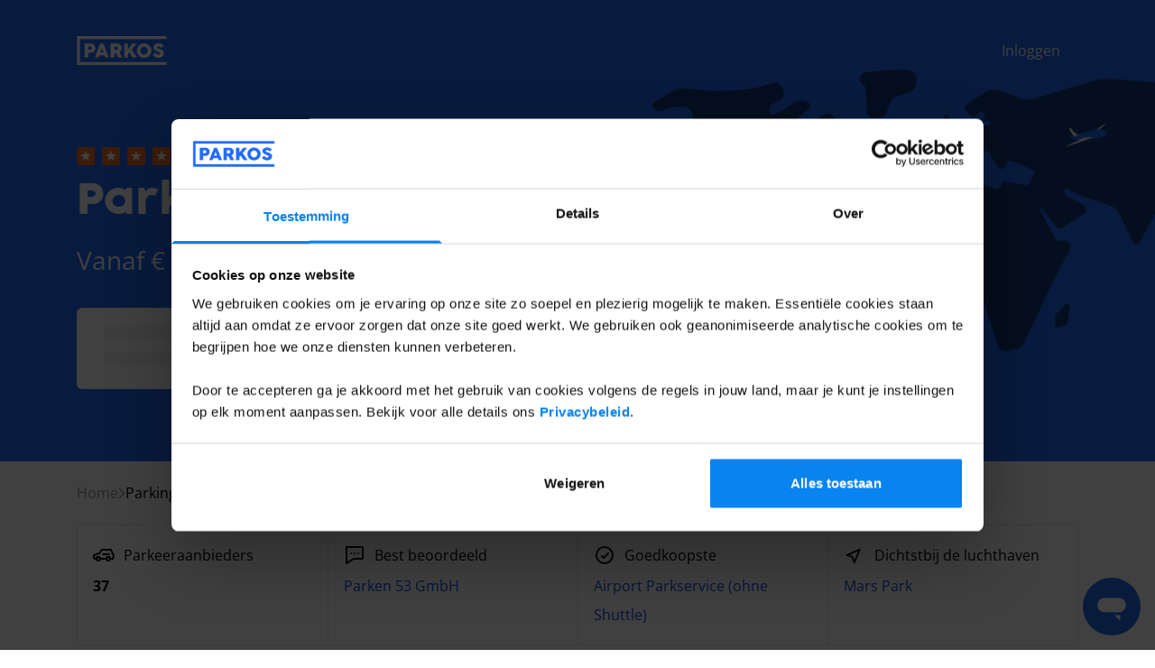

--- FILE ---
content_type: text/html;charset=utf-8
request_url: https://parkos.be/parking-dusseldorf-airport/
body_size: 139714
content:
<!DOCTYPE html><html  lang="nl-be"><head><meta charset="utf-8">
<meta name="viewport" content="width=device-width, initial-scale=1 viewport-fit=cover">
<title>Parking Dusseldorf Airport » vanaf (€ 2,43* p&#x2F;d)</title>
<script id="Cookiebot" src="https://consent.cookiebot.com/uc.js" data-cbid="ea7b04b3-d681-4591-99a4-50bdcf5fa1d5" data-culture="nl" type="text/javascript" async></script>
<style> </style>
<style>:root{--vc-clr-primary:#000;--vc-clr-secondary:#090f207f;--vc-clr-white:#fff}.carousel,.carousel *{box-sizing:border-box}.carousel{height:var(--vc-carousel-height);overscroll-behavior:none;position:relative;touch-action:pan-x pan-y pinch-zoom;z-index:1}.carousel.is-dragging{touch-action:none}.carousel__track{display:flex;gap:var(--vc-slide-gap);height:100%;list-style:none;margin:0;padding:0;position:relative;transition:transform ease-out;transition-duration:var(--vc-transition-duration);width:100%}.carousel__viewport{height:100%;overflow:hidden;width:100%}.carousel__sr-only{border:0;clip:rect(0,0,0,0);height:1px;margin:-1px;overflow:hidden;padding:0;position:absolute;width:1px}.carousel.is-rtl{direction:rtl}.carousel.is-ttb .carousel__track{flex-direction:column}.carousel.is-btt .carousel__track{flex-direction:column-reverse}.carousel.is-vertical .carousel__slide--clone:first-child{margin-block-start:var(--vc-cloned-offset)}.carousel:not(.is-vertical) .carousel__slide--clone:first-child{margin-inline-start:var(--vc-cloned-offset)}.carousel.is-effect-fade .carousel__track{display:grid;grid-template-columns:100%;grid-template-rows:100%;transition:none}.carousel.is-effect-fade .carousel__slide{grid-area:1/1;height:100%;opacity:0;pointer-events:none;transition:opacity ease-in-out;transition-duration:var(--vc-transition-duration);width:100%}.carousel.is-effect-fade .carousel__slide--active{opacity:1;pointer-events:auto}:root{--vc-icn-width:100%}.carousel__icon{fill:currentColor;height:var(--vc-icn-width);width:var(--vc-icn-width)}:root{--vc-nav-background:transparent;--vc-nav-border-radius:0;--vc-nav-color:var(--vc-clr-primary);--vc-nav-color-hover:var(--vc-clr-secondary);--vc-nav-height:30px;--vc-nav-width:30px}.carousel__next,.carousel__prev{align-items:center;background:var(--vc-nav-background);border:0;border-radius:var(--vc-nav-border-radius);color:var(--vc-nav-color);cursor:pointer;display:flex;font-size:var(--vc-nav-height);height:var(--vc-nav-height);inset-block-start:50%;justify-content:center;padding:0;position:absolute;transform:translateY(-50%);width:var(--vc-nav-width)}.carousel__next--disabled,.carousel__prev--disabled{cursor:not-allowed;opacity:.5}.carousel__next{inset-inline-end:0}.carousel__prev{inset-inline-start:0}.carousel.is-vertical .carousel__next,.carousel.is-vertical .carousel__prev{inset-block-start:auto;inset-inline:auto 50%;transform:translate(50%)}.carousel.is-vertical.is-ttb .carousel__next{inset-block-end:0}.carousel.is-vertical.is-ttb .carousel__prev,.carousel.is-vertical.is-btt .carousel__next{inset-block-start:0}.carousel.is-vertical.is-btt .carousel__prev{inset-block-end:0}@media (hover:hover){.carousel__next:hover,.carousel__prev:hover{color:var(--vc-nav-color-hover)}}:root{--vc-pgn-active-color:var(--vc-clr-primary);--vc-pgn-background-color:var(--vc-clr-secondary);--vc-pgn-border-radius:0;--vc-pgn-gap:6px;--vc-pgn-height:4px;--vc-png-bottom:10px;--vc-png-left:auto;--vc-png-right:10px;--vc-pgn-width:16px}.carousel__pagination{bottom:var(--vc-png-bottom);display:flex;gap:var(--vc-pgn-gap);justify-content:center;left:50%;list-style:none;margin:0;padding:0;position:absolute;transform:translate(-50%)}.carousel__pagination-button{background-color:var(--vc-pgn-background-color);border:0;border-radius:var(--vc-pgn-border-radius);cursor:pointer;display:block;height:var(--vc-pgn-height);margin:0;padding:0;width:var(--vc-pgn-width)}.carousel__pagination-button--active{background-color:var(--vc-pgn-active-color)}@media (hover:hover){.carousel__pagination-button:hover{background-color:var(--vc-pgn-active-color)}}.carousel.is-vertical .carousel__pagination{bottom:50%;flex-direction:column;left:var(--vc-png-left);right:var(--vc-png-right);transform:translateY(50%)}.carousel.is-vertical .carousel__pagination-button{height:var(--vc-pgn-width);width:var(--vc-pgn-height)}.carousel.is-btt .carousel__pagination{flex-direction:column-reverse}.carousel__slide{align-items:center;display:flex;flex-shrink:0;justify-content:center;margin:0;transform:translateZ(0)}</style>
<style>*,:after,:before{--tw-border-spacing-x:0;--tw-border-spacing-y:0;--tw-translate-x:0;--tw-translate-y:0;--tw-rotate:0;--tw-skew-x:0;--tw-skew-y:0;--tw-scale-x:1;--tw-scale-y:1;--tw-pan-x: ;--tw-pan-y: ;--tw-pinch-zoom: ;--tw-scroll-snap-strictness:proximity;--tw-gradient-from-position: ;--tw-gradient-via-position: ;--tw-gradient-to-position: ;--tw-ordinal: ;--tw-slashed-zero: ;--tw-numeric-figure: ;--tw-numeric-spacing: ;--tw-numeric-fraction: ;--tw-ring-inset: ;--tw-ring-offset-width:0px;--tw-ring-offset-color:#fff;--tw-ring-color:rgba(49,136,255,.5);--tw-ring-offset-shadow:0 0 #0000;--tw-ring-shadow:0 0 #0000;--tw-shadow:0 0 #0000;--tw-shadow-colored:0 0 #0000;--tw-blur: ;--tw-brightness: ;--tw-contrast: ;--tw-grayscale: ;--tw-hue-rotate: ;--tw-invert: ;--tw-saturate: ;--tw-sepia: ;--tw-drop-shadow: ;--tw-backdrop-blur: ;--tw-backdrop-brightness: ;--tw-backdrop-contrast: ;--tw-backdrop-grayscale: ;--tw-backdrop-hue-rotate: ;--tw-backdrop-invert: ;--tw-backdrop-opacity: ;--tw-backdrop-saturate: ;--tw-backdrop-sepia: ;--tw-contain-size: ;--tw-contain-layout: ;--tw-contain-paint: ;--tw-contain-style: }::backdrop{--tw-border-spacing-x:0;--tw-border-spacing-y:0;--tw-translate-x:0;--tw-translate-y:0;--tw-rotate:0;--tw-skew-x:0;--tw-skew-y:0;--tw-scale-x:1;--tw-scale-y:1;--tw-pan-x: ;--tw-pan-y: ;--tw-pinch-zoom: ;--tw-scroll-snap-strictness:proximity;--tw-gradient-from-position: ;--tw-gradient-via-position: ;--tw-gradient-to-position: ;--tw-ordinal: ;--tw-slashed-zero: ;--tw-numeric-figure: ;--tw-numeric-spacing: ;--tw-numeric-fraction: ;--tw-ring-inset: ;--tw-ring-offset-width:0px;--tw-ring-offset-color:#fff;--tw-ring-color:rgba(49,136,255,.5);--tw-ring-offset-shadow:0 0 #0000;--tw-ring-shadow:0 0 #0000;--tw-shadow:0 0 #0000;--tw-shadow-colored:0 0 #0000;--tw-blur: ;--tw-brightness: ;--tw-contrast: ;--tw-grayscale: ;--tw-hue-rotate: ;--tw-invert: ;--tw-saturate: ;--tw-sepia: ;--tw-drop-shadow: ;--tw-backdrop-blur: ;--tw-backdrop-brightness: ;--tw-backdrop-contrast: ;--tw-backdrop-grayscale: ;--tw-backdrop-hue-rotate: ;--tw-backdrop-invert: ;--tw-backdrop-opacity: ;--tw-backdrop-saturate: ;--tw-backdrop-sepia: ;--tw-contain-size: ;--tw-contain-layout: ;--tw-contain-paint: ;--tw-contain-style: }/*! tailwindcss v3.4.17 | MIT License | https://tailwindcss.com*/*,:after,:before{border:0 solid #e5e7ed;box-sizing:border-box}:after,:before{--tw-content:""}:host,html{line-height:1.5;-webkit-text-size-adjust:100%;font-family:Open Sans,sans-serif;font-feature-settings:normal;font-variation-settings:normal;-moz-tab-size:4;-o-tab-size:4;tab-size:4;-webkit-tap-highlight-color:transparent}body{line-height:inherit;margin:0}hr{border-top-width:1px;color:inherit;height:0}abbr:where([title]){-webkit-text-decoration:underline dotted;text-decoration:underline dotted}h1,h2,h3,h4,h5,h6{font-size:inherit;font-weight:inherit}a{color:inherit;text-decoration:inherit}b,strong{font-weight:bolder}code,kbd,pre,samp{font-family:ui-monospace,SFMono-Regular,Menlo,Monaco,Consolas,Liberation Mono,Courier New,monospace;font-feature-settings:normal;font-size:1em;font-variation-settings:normal}small{font-size:80%}sub,sup{font-size:75%;line-height:0;position:relative;vertical-align:baseline}sub{bottom:-.25em}sup{top:-.5em}table{border-collapse:collapse;border-color:inherit;text-indent:0}button,input,optgroup,select,textarea{color:inherit;font-family:inherit;font-feature-settings:inherit;font-size:100%;font-variation-settings:inherit;font-weight:inherit;letter-spacing:inherit;line-height:inherit;margin:0;padding:0}button,select{text-transform:none}button,input:where([type=button]),input:where([type=reset]),input:where([type=submit]){-webkit-appearance:button;background-color:transparent;background-image:none}:-moz-focusring{outline:auto}:-moz-ui-invalid{box-shadow:none}progress{vertical-align:baseline}::-webkit-inner-spin-button,::-webkit-outer-spin-button{height:auto}[type=search]{-webkit-appearance:textfield;outline-offset:-2px}::-webkit-search-decoration{-webkit-appearance:none}::-webkit-file-upload-button{-webkit-appearance:button;font:inherit}summary{display:list-item}blockquote,dd,dl,figure,h1,h2,h3,h4,h5,h6,hr,p,pre{margin:0}fieldset{margin:0}fieldset,legend{padding:0}menu,ol,ul{list-style:none;margin:0;padding:0}dialog{padding:0}textarea{resize:vertical}input::-moz-placeholder,textarea::-moz-placeholder{color:#9ca1b0;opacity:1}input::placeholder,textarea::placeholder{color:#9ca1b0;opacity:1}[role=button],button{cursor:pointer}:disabled{cursor:default}audio,canvas,embed,iframe,img,object,svg,video{display:block;vertical-align:middle}img,video{height:auto;max-width:100%}[hidden]:where(:not([hidden=until-found])){display:none}table{line-height:2}a{color:#1351e2}h1,h2,h3,h4,h5,h6{margin-bottom:10px}a:hover{text-decoration:underline}.sr-only{height:1px;margin:-1px;overflow:hidden;padding:0;position:absolute;width:1px;clip:rect(0,0,0,0);border-width:0;white-space:nowrap}.pointer-events-none{pointer-events:none}.visible{visibility:visible}.invisible{visibility:hidden}.\!collapse{visibility:collapse!important}.collapse{visibility:collapse}.static{position:static}.fixed{position:fixed}.absolute{position:absolute}.relative{position:relative}.sticky{position:sticky}.inset-0{inset:0}.inset-1\/2{inset:50%}.\!inset-x-0{left:0!important;right:0!important}.inset-x-0{left:0;right:0}.inset-x-1\/2{left:50%;right:50%}.inset-x-3{left:.75rem;right:.75rem}.inset-y-1\/2{bottom:50%;top:50%}.\!bottom-\[45px\]{bottom:45px!important}.\!top-\[45px\]{top:45px!important}.-bottom-4{bottom:-1rem}.-left-\[50px\]{left:-50px}.-right-14{right:-3.5rem}.-right-6{right:-1.5rem}.-right-64{right:-16rem}.-right-8{right:-2rem}.-top-10{top:-2.5rem}.-top-14{top:-3.5rem}.-top-20{top:-5rem}.-top-px{top:-1px}.bottom-0{bottom:0}.bottom-2{bottom:.5rem}.bottom-4{bottom:1rem}.left-0{left:0}.right-0{right:0}.right-2{right:.5rem}.right-4{right:1rem}.top-0{top:0}.top-1\/2{top:50%}.top-18{top:4.5rem}.top-36{top:9rem}.top-8{top:2rem}.top-auto{top:auto}.top-full{top:100%}.\!z-10{z-index:10!important}.-z-10{z-index:-10}.z-0{z-index:0}.z-10{z-index:10}.z-30{z-index:30}.z-40{z-index:40}.z-50{z-index:50}.order-1{order:1}.order-2{order:2}.order-4{order:4}.m-0{margin:0}.-mx-2\.5{margin-left:-.625rem;margin-right:-.625rem}.-mx-5{margin-left:-1.25rem;margin-right:-1.25rem}.mx-2{margin-left:.5rem;margin-right:.5rem}.mx-2\.5{margin-left:.625rem;margin-right:.625rem}.mx-auto{margin-left:auto;margin-right:auto}.my-5{margin-bottom:1.25rem;margin-top:1.25rem}.my-7{margin-bottom:1.75rem;margin-top:1.75rem}.my-auto{margin-bottom:auto;margin-top:auto}.-mb-10{margin-bottom:-2.5rem}.-mb-px{margin-bottom:-1px}.-ml-4px{margin-left:-4px}.-ml-5{margin-left:-1.25rem}.-mr-6{margin-right:-1.5rem}.-mt-12{margin-top:-3.125rem}.-mt-4{margin-top:-1rem}.mb-1{margin-bottom:.25rem}.mb-2{margin-bottom:.5rem}.mb-2\.5{margin-bottom:.625rem}.mb-3{margin-bottom:.75rem}.mb-4{margin-bottom:1rem}.mb-5{margin-bottom:1.25rem}.mb-6{margin-bottom:1.5rem}.mb-8{margin-bottom:2rem}.ml-1{margin-left:.25rem}.ml-2{margin-left:.5rem}.ml-3{margin-left:.75rem}.ml-4{margin-left:1rem}.ml-8{margin-left:2rem}.ml-auto{margin-left:auto}.mr-0\.5{margin-right:.125rem}.mr-1{margin-right:.25rem}.mr-10{margin-right:2.5rem}.mr-2{margin-right:.5rem}.mr-2\.5{margin-right:.625rem}.mr-3{margin-right:.75rem}.mr-5{margin-right:1.25rem}.mr-7{margin-right:1.75rem}.mt-1{margin-top:.25rem}.mt-2{margin-top:.5rem}.mt-2\.5{margin-top:.625rem}.mt-3{margin-top:.75rem}.mt-4{margin-top:1rem}.mt-5{margin-top:1.25rem}.mt-6{margin-top:1.5rem}.mt-7{margin-top:1.75rem}.mt-8{margin-top:2rem}.mt-\[10px\]{margin-top:10px}.mt-auto{margin-top:auto}.mt-px{margin-top:1px}.box-content{box-sizing:content-box}.block{display:block}.inline-block{display:inline-block}.inline{display:inline}.flex{display:flex}.inline-flex{display:inline-flex}.table{display:table}.\!grid{display:grid!important}.grid{display:grid}.hidden{display:none}.\!h-\[32px\]{height:32px!important}.h-0{height:0}.h-0\.5{height:.125rem}.h-12{height:3.125rem}.h-14{height:3.5rem}.h-16{height:4rem}.h-20{height:5rem}.h-32{height:8rem}.h-4{height:1rem}.h-5{height:1.25rem}.h-6{height:1.5rem}.h-\[115px\]{height:115px}.h-\[145px\]{height:145px}.h-\[26px\]{height:26px}.h-\[40px\]{height:40px}.h-\[42px\]{height:42px}.h-\[46\.5px\]{height:46.5px}.h-auto{height:auto}.h-full{height:100%}.h-px{height:1px}.h-screen{height:100vh}.\!max-h-\[400px\]{max-height:400px!important}.max-h-10{max-height:2.5rem}.max-h-64{max-height:16rem}.max-h-\[430px\]{max-height:430px}.min-h-max{min-height:-moz-max-content;min-height:max-content}.\!w-\[88px\]{width:88px!important}.w-11\/12{width:91.666667%}.w-125px{width:125px}.w-2\/4{width:50%}.w-24{width:6.25rem}.w-3{width:.75rem}.w-4{width:1rem}.w-5{width:1.25rem}.w-52{width:13rem}.w-56{width:14rem}.w-6{width:1.5rem}.w-7\/10{width:70%}.w-\[140px\]{width:140px}.w-\[22px\]{width:22px}.w-\[253px\]{width:253px}.w-\[260px\]{width:260px}.w-\[43px\]{width:43px}.w-\[88px\]{width:88px}.w-auto{width:auto}.w-full{width:100%}.w-screen{width:100vw}.min-w-\[20px\]{min-width:20px}.min-w-min{min-width:-moz-min-content;min-width:min-content}.max-w-3xl{max-width:48rem}.max-w-4xl{max-width:56rem}.max-w-7xl{max-width:80rem}.max-w-\[170px\]{max-width:170px}.max-w-\[250px\]{max-width:250px}.max-w-\[600px\]{max-width:600px}.max-w-max{max-width:-moz-max-content;max-width:max-content}.max-w-min{max-width:-moz-min-content;max-width:min-content}.max-w-none{max-width:none}.max-w-xs{max-width:20rem}.flex-1{flex:1 1 0%}.flex-shrink-0,.shrink-0{flex-shrink:0}.flex-grow{flex-grow:1}.grow-0{flex-grow:0}.border-separate{border-collapse:separate}.border-spacing-0{--tw-border-spacing-x:0px;--tw-border-spacing-y:0px;border-spacing:var(--tw-border-spacing-x) var(--tw-border-spacing-y)}.origin-center{transform-origin:center}.origin-left{transform-origin:left}.-translate-x-1\/2{--tw-translate-x:-50%}.-translate-x-1\/2,.-translate-y-1\/2{transform:translate(var(--tw-translate-x),var(--tw-translate-y)) rotate(var(--tw-rotate)) skew(var(--tw-skew-x)) skewY(var(--tw-skew-y)) scaleX(var(--tw-scale-x)) scaleY(var(--tw-scale-y))}.-translate-y-1\/2{--tw-translate-y:-50%}.translate-y-2{--tw-translate-y:.5rem}.-rotate-45,.translate-y-2{transform:translate(var(--tw-translate-x),var(--tw-translate-y)) rotate(var(--tw-rotate)) skew(var(--tw-skew-x)) skewY(var(--tw-skew-y)) scaleX(var(--tw-scale-x)) scaleY(var(--tw-scale-y))}.-rotate-45{--tw-rotate:-45deg}.rotate-180{--tw-rotate:180deg}.rotate-180,.rotate-45{transform:translate(var(--tw-translate-x),var(--tw-translate-y)) rotate(var(--tw-rotate)) skew(var(--tw-skew-x)) skewY(var(--tw-skew-y)) scaleX(var(--tw-scale-x)) scaleY(var(--tw-scale-y))}.rotate-45{--tw-rotate:45deg}.rotate-90{--tw-rotate:90deg}.rotate-90,.scale-75{transform:translate(var(--tw-translate-x),var(--tw-translate-y)) rotate(var(--tw-rotate)) skew(var(--tw-skew-x)) skewY(var(--tw-skew-y)) scaleX(var(--tw-scale-x)) scaleY(var(--tw-scale-y))}.scale-75{--tw-scale-x:.75;--tw-scale-y:.75}.transform{transform:translate(var(--tw-translate-x),var(--tw-translate-y)) rotate(var(--tw-rotate)) skew(var(--tw-skew-x)) skewY(var(--tw-skew-y)) scaleX(var(--tw-scale-x)) scaleY(var(--tw-scale-y))}@keyframes pulse{50%{opacity:.5}}.animate-pulse{animation:pulse 2s cubic-bezier(.4,0,.6,1) infinite}@keyframes spin{to{transform:rotate(1turn)}}.animate-spin{animation:spin 1s linear infinite}.cursor-default{cursor:default}.cursor-pointer{cursor:pointer}.select-none{-webkit-user-select:none;-moz-user-select:none;user-select:none}.appearance-none{-webkit-appearance:none;-moz-appearance:none;appearance:none}.grid-cols-1{grid-template-columns:repeat(1,minmax(0,1fr))}.grid-cols-2{grid-template-columns:repeat(2,minmax(0,1fr))}.grid-cols-3{grid-template-columns:repeat(3,minmax(0,1fr))}.grid-cols-4{grid-template-columns:repeat(4,minmax(0,1fr))}.grid-cols-7{grid-template-columns:repeat(7,minmax(0,1fr))}.flex-row{flex-direction:row}.flex-col{flex-direction:column}.flex-col-reverse{flex-direction:column-reverse}.flex-wrap{flex-wrap:wrap}.place-content-center{place-content:center}.place-content-end{place-content:end}.place-content-between{place-content:space-between}.place-items-center{place-items:center}.items-start{align-items:flex-start}.items-center{align-items:center}.items-stretch{align-items:stretch}.justify-start{justify-content:flex-start}.justify-center{justify-content:center}.justify-between{justify-content:space-between}.gap-2{gap:.5rem}.gap-2\.5{gap:.625rem}.gap-3{gap:.75rem}.gap-5{gap:1.25rem}.gap-x-2{-moz-column-gap:.5rem;column-gap:.5rem}.gap-x-4{-moz-column-gap:1rem;column-gap:1rem}.gap-x-\[30px\]{-moz-column-gap:30px;column-gap:30px}.gap-x-\[40px\]{-moz-column-gap:40px;column-gap:40px}.gap-y-2{row-gap:.5rem}.gap-y-3{row-gap:.75rem}.space-x-4>:not([hidden])~:not([hidden]){--tw-space-x-reverse:0;margin-left:calc(1rem*(1 - var(--tw-space-x-reverse)));margin-right:calc(1rem*var(--tw-space-x-reverse))}.space-y-2>:not([hidden])~:not([hidden]){--tw-space-y-reverse:0;margin-bottom:calc(.5rem*var(--tw-space-y-reverse));margin-top:calc(.5rem*(1 - var(--tw-space-y-reverse)))}.space-y-3>:not([hidden])~:not([hidden]){--tw-space-y-reverse:0;margin-bottom:calc(.75rem*var(--tw-space-y-reverse));margin-top:calc(.75rem*(1 - var(--tw-space-y-reverse)))}.self-start{align-self:flex-start}.self-center{align-self:center}.overflow-hidden{overflow:hidden}.overflow-visible{overflow:visible}.overflow-scroll{overflow:scroll}.overflow-y-auto{overflow-y:auto}.overflow-x-hidden{overflow-x:hidden}.overflow-y-hidden{overflow-y:hidden}.overflow-x-scroll{overflow-x:scroll}.overflow-y-scroll{overflow-y:scroll}.overscroll-contain{overscroll-behavior:contain}.truncate{overflow:hidden;white-space:nowrap}.overflow-ellipsis,.text-ellipsis,.truncate{text-overflow:ellipsis}.whitespace-nowrap{white-space:nowrap}.rounded{border-radius:.25rem}.rounded-full{border-radius:9999px}.rounded-lg{border-radius:.5rem}.rounded-md{border-radius:.375rem}.rounded-none{border-radius:0}.rounded-sm{border-radius:.125rem}.rounded-b-md{border-bottom-left-radius:.375rem;border-bottom-right-radius:.375rem}.rounded-t-lg{border-top-left-radius:.5rem;border-top-right-radius:.5rem}.border{border-width:1px}.border-0{border-width:0}.border-2{border-width:2px}.border-y{border-top-width:1px}.border-b,.border-y{border-bottom-width:1px}.border-b-0{border-bottom-width:0}.border-l{border-left-width:1px}.border-l-0{border-left-width:0}.border-r-0{border-right-width:0}.border-t{border-top-width:1px}.border-\[\#e5e7eb\],.border-athens{--tw-border-opacity:1;border-color:rgb(229 231 235/var(--tw-border-opacity,1))}.border-athens-100{--tw-border-opacity:1;border-color:rgb(255 255 255/var(--tw-border-opacity,1))}.border-athens-500{--tw-border-opacity:1;border-color:rgb(229 231 235/var(--tw-border-opacity,1))}.border-black{--tw-border-opacity:1;border-color:rgb(0 0 0/var(--tw-border-opacity,1))}.border-cornflower{--tw-border-opacity:1;border-color:rgb(105 150 233/var(--tw-border-opacity,1))}.border-gray-200{--tw-border-opacity:1;border-color:rgb(229 231 237/var(--tw-border-opacity,1))}.border-gray-300{--tw-border-opacity:1;border-color:rgb(208 211 220/var(--tw-border-opacity,1))}.border-white{--tw-border-opacity:1;border-color:rgb(255 255 255/var(--tw-border-opacity,1))}.border-opacity-20{--tw-border-opacity:.2}.bg-\[\#F5F5F5\]{--tw-bg-opacity:1;background-color:rgb(245 245 245/var(--tw-bg-opacity,1))}.bg-\[\#f9fbfe\]{--tw-bg-opacity:1;background-color:rgb(249 251 254/var(--tw-bg-opacity,1))}.bg-black{--tw-bg-opacity:1;background-color:rgb(0 0 0/var(--tw-bg-opacity,1))}.bg-black-alt-300{--tw-bg-opacity:1;background-color:rgb(100 109 150/var(--tw-bg-opacity,1))}.bg-blue-600{--tw-bg-opacity:1;background-color:rgb(32 107 246/var(--tw-bg-opacity,1))}.bg-blue-900{--tw-bg-opacity:1;background-color:rgb(24 59 144/var(--tw-bg-opacity,1))}.bg-cornflower-75{--tw-bg-opacity:1;background-color:rgb(249 251 254/var(--tw-bg-opacity,1))}.bg-gray-100{--tw-bg-opacity:1;background-color:rgb(243 244 247/var(--tw-bg-opacity,1))}.bg-orange-500{--tw-bg-opacity:1;background-color:rgb(240 107 31/var(--tw-bg-opacity,1))}.bg-silver-100{--tw-bg-opacity:1;background-color:rgb(245 245 245/var(--tw-bg-opacity,1))}.bg-transparent{background-color:transparent}.bg-white{--tw-bg-opacity:1;background-color:rgb(255 255 255/var(--tw-bg-opacity,1))}.fill-current{fill:currentColor}.stroke-current{stroke:currentColor}.object-cover{-o-object-fit:cover;object-fit:cover}.object-left-top{-o-object-position:left top;object-position:left top}.p-1{padding:.25rem}.p-2{padding:.5rem}.p-3{padding:.75rem}.p-30px{padding:30px}.p-4{padding:1rem}.p-5{padding:1.25rem}.p-6{padding:1.5rem}.\!py-0{padding-bottom:0!important;padding-top:0!important}.px-0\.5{padding-left:.125rem;padding-right:.125rem}.px-1{padding-left:.25rem;padding-right:.25rem}.px-10{padding-left:2.5rem;padding-right:2.5rem}.px-2{padding-left:.5rem;padding-right:.5rem}.px-2\.5{padding-left:.625rem;padding-right:.625rem}.px-3{padding-left:.75rem;padding-right:.75rem}.px-4{padding-left:1rem;padding-right:1rem}.px-5{padding-left:1.25rem;padding-right:1.25rem}.px-6{padding-left:1.5rem;padding-right:1.5rem}.px-7{padding-left:1.75rem;padding-right:1.75rem}.px-7\.5{padding-left:1.875rem;padding-right:1.875rem}.px-8{padding-left:2rem;padding-right:2rem}.py-0{padding-bottom:0;padding-top:0}.py-0\.5{padding-bottom:.125rem;padding-top:.125rem}.py-1{padding-bottom:.25rem;padding-top:.25rem}.py-10{padding-bottom:2.5rem;padding-top:2.5rem}.py-10px{padding-bottom:10px;padding-top:10px}.py-2{padding-bottom:.5rem;padding-top:.5rem}.py-20{padding-bottom:5rem;padding-top:5rem}.py-3{padding-bottom:.75rem;padding-top:.75rem}.py-3\.5{padding-bottom:.875rem;padding-top:.875rem}.py-4{padding-bottom:1rem;padding-top:1rem}.py-5{padding-bottom:1.25rem;padding-top:1.25rem}.py-6{padding-bottom:1.5rem;padding-top:1.5rem}.pb-10{padding-bottom:2.5rem}.pb-18{padding-bottom:4.5rem}.pb-3{padding-bottom:.75rem}.pb-4{padding-bottom:1rem}.pb-5{padding-bottom:1.25rem}.pb-6{padding-bottom:1.5rem}.pb-\[15px\]{padding-bottom:15px}.pl-12{padding-left:3.125rem}.pl-6{padding-left:1.5rem}.pr-0{padding-right:0}.pr-1{padding-right:.25rem}.pr-2{padding-right:.5rem}.pr-6{padding-right:1.5rem}.pr-8{padding-right:2rem}.pt-1{padding-top:.25rem}.pt-10{padding-top:2.5rem}.pt-2{padding-top:.5rem}.pt-3{padding-top:.75rem}.pt-4{padding-top:1rem}.pt-5{padding-top:1.25rem}.pt-6{padding-top:1.5rem}.pt-83px{padding-top:83px}.text-left{text-align:left}.text-center{text-align:center}.text-right{text-align:right}.text-justify{text-align:justify}.font-cocogoose{font-family:Cocogoose,Arial Black}.font-sans{font-family:Open Sans,sans-serif}.\!text-\[16px\]{font-size:16px!important}.text-15{font-size:15px}.text-\[12px\]{font-size:12px}.text-\[14px\]{font-size:14px}.text-\[15px\]{font-size:15px}.text-\[20px\]{font-size:20px}.text-base{font-size:1rem;line-height:30px}.text-base\/\[24px\]{font-size:1rem;line-height:24px}.text-basenf{font-size:1rem}.text-lg{font-size:1.125rem}.text-md{line-height:30px}.text-md,.text-mdnf{font-size:.875rem}.text-nr{font-size:1.25rem}.text-sm{font-size:.75rem}.text-xl{font-size:28px;line-height:50px}.text-xs{font-size:.75rem;line-height:1rem}.font-bold{font-weight:700}.font-normal{font-weight:400}.font-semibold{font-weight:600}.lowercase{text-transform:lowercase}.capitalize{text-transform:capitalize}.\!leading-\[20px\]{line-height:20px!important}.leading-\[1\.5\]{line-height:1.5}.leading-\[22\.5px\]{line-height:22.5px}.leading-loose{line-height:2}.leading-none{line-height:1}.leading-normal{line-height:1.5}.leading-relative{line-height:1.875rem}.leading-relaxed{line-height:1.625}.\!text-black{color:rgb(0 0 0/var(--tw-text-opacity,1))!important}.\!text-black,.\!text-white{--tw-text-opacity:1!important}.\!text-white{color:rgb(255 255 255/var(--tw-text-opacity,1))!important}.text-black{--tw-text-opacity:1;color:rgb(0 0 0/var(--tw-text-opacity,1))}.text-black-alt-500{--tw-text-opacity:1;color:rgb(32 35 48/var(--tw-text-opacity,1))}.text-black-alt-800{--tw-text-opacity:1;color:rgb(12 13 18/var(--tw-text-opacity,1))}.text-blue-600{--tw-text-opacity:1;color:rgb(32 107 246/var(--tw-text-opacity,1))}.text-current{color:currentColor}.text-gray-400{--tw-text-opacity:1;color:rgb(156 161 176/var(--tw-text-opacity,1))}.text-gray-500{--tw-text-opacity:1;color:rgb(108 113 131/var(--tw-text-opacity,1))}.text-gray-600{--tw-text-opacity:1;color:rgb(78 83 98/var(--tw-text-opacity,1))}.text-gray-900{--tw-text-opacity:1;color:rgb(21 23 36/var(--tw-text-opacity,1))}.text-green-600{--tw-text-opacity:1;color:rgb(22 163 74/var(--tw-text-opacity,1))}.text-manatee,.text-manatee-500{--tw-text-opacity:1;color:rgb(151 151 166/var(--tw-text-opacity,1))}.text-orange-500{--tw-text-opacity:1;color:rgb(240 107 31/var(--tw-text-opacity,1))}.text-white{--tw-text-opacity:1;color:rgb(255 255 255/var(--tw-text-opacity,1))}.underline{text-decoration-line:underline}.no-underline{text-decoration-line:none}.opacity-0{opacity:0}.opacity-100{opacity:1}.opacity-25{opacity:.25}.opacity-75{opacity:.75}.opacity-80{opacity:.8}.shadow-card{--tw-shadow:0 10px 14px 0 rgba(15,19,32,.02),0 1px 2px 0 rgba(10,11,18,.08);--tw-shadow-colored:0 10px 14px 0 var(--tw-shadow-color),0 1px 2px 0 var(--tw-shadow-color)}.shadow-card,.shadow-dropdown{box-shadow:var(--tw-ring-offset-shadow,0 0 #0000),var(--tw-ring-shadow,0 0 #0000),var(--tw-shadow)}.shadow-dropdown{--tw-shadow:0 6px 12px rgba(0,0,0,.18);--tw-shadow-colored:0 6px 12px var(--tw-shadow-color)}.shadow-sepeartor{--tw-shadow:0 1px 0 0 rgba(0,0,0,.09);--tw-shadow-colored:0 1px 0 0 var(--tw-shadow-color);box-shadow:var(--tw-ring-offset-shadow,0 0 #0000),var(--tw-ring-shadow,0 0 #0000),var(--tw-shadow)}.outline-none{outline:2px solid transparent;outline-offset:2px}.filter{filter:var(--tw-blur) var(--tw-brightness) var(--tw-contrast) var(--tw-grayscale) var(--tw-hue-rotate) var(--tw-invert) var(--tw-saturate) var(--tw-sepia) var(--tw-drop-shadow)}.transition{transition-duration:.15s;transition-property:color,background-color,border-color,text-decoration-color,fill,stroke,opacity,box-shadow,transform,filter,backdrop-filter;transition-timing-function:cubic-bezier(.4,0,.2,1)}.transition-all{transition-duration:.15s;transition-property:all;transition-timing-function:cubic-bezier(.4,0,.2,1)}.transition-bg-ease{transition-duration:.15s;transition-property:background .3s ease;transition-timing-function:cubic-bezier(.4,0,.2,1)}.transition-colors{transition-duration:.15s;transition-property:color,background-color,border-color,text-decoration-color,fill,stroke;transition-timing-function:cubic-bezier(.4,0,.2,1)}.transition-opacity{transition-duration:.15s;transition-property:opacity;transition-timing-function:cubic-bezier(.4,0,.2,1)}.transition-transform{transition-duration:.15s;transition-property:transform;transition-timing-function:cubic-bezier(.4,0,.2,1)}.duration-100{transition-duration:.1s}.duration-150{transition-duration:.15s}.duration-200{transition-duration:.2s}.ease-in-out{transition-timing-function:cubic-bezier(.4,0,.2,1)}html.dark{--tw-bg-opacity:1;background-color:rgb(36 39 53/var(--tw-bg-opacity,1));--tw-text-opacity:1;color:rgb(243 244 247/var(--tw-text-opacity,1))}@media (min-width:576px){.xs\:container{margin-left:auto;margin-right:auto;width:100%}@media (min-width:321px){.xs\:container{max-width:321px}}@media (min-width:376px){.xs\:container{max-width:376px}}.xs\:container{max-width:576px}@media (min-width:770px){.xs\:container{max-width:770px}}@media (min-width:990px){.xs\:container{max-width:990px}}@media (min-width:1190px){.xs\:container{max-width:1190px}}}@media (min-width:990px){.md\:container{margin-left:auto;margin-right:auto;width:100%}@media (min-width:321px){.md\:container{max-width:321px}}@media (min-width:376px){.md\:container{max-width:376px}}@media (min-width:576px){.md\:container{max-width:576px}}@media (min-width:770px){.md\:container{max-width:770px}}.md\:container{max-width:990px}@media (min-width:1190px){.md\:container{max-width:1190px}}}.hover\:bg-blaze-orange-500:hover{--tw-bg-opacity:1;background-color:rgb(255 93 0/var(--tw-bg-opacity,1))}.hover\:bg-gray-200:hover{--tw-bg-opacity:1;background-color:rgb(229 231 237/var(--tw-bg-opacity,1))}.hover\:bg-orange-500:hover{--tw-bg-opacity:1;background-color:rgb(240 107 31/var(--tw-bg-opacity,1))}.hover\:text-black:hover{--tw-text-opacity:1;color:rgb(0 0 0/var(--tw-text-opacity,1))}.hover\:text-blue-600:hover{--tw-text-opacity:1;color:rgb(32 107 246/var(--tw-text-opacity,1))}.hover\:text-orange-500:hover{--tw-text-opacity:1;color:rgb(240 107 31/var(--tw-text-opacity,1))}.hover\:text-white:hover{--tw-text-opacity:1;color:rgb(255 255 255/var(--tw-text-opacity,1))}.hover\:underline:hover{text-decoration-line:underline}.hover\:no-underline:hover{text-decoration-line:none}.focus\:outline-none:focus{outline:2px solid transparent;outline-offset:2px}.disabled\:cursor-not-allowed:disabled{cursor:not-allowed}.disabled\:opacity-50:disabled{opacity:.5}@media not all and (min-width:990px){.max-md\:\!transform-none{transform:none!important}}@media (min-width:321px){.xxxs\:-right-10{right:-2.5rem}.xxxs\:-top-16{top:-4rem}.xxxs\:-top-20{top:-5rem}.xxxs\:block{display:block}.xxxs\:h-auto{height:auto}}@media (min-width:376px){.xxs\:ml-4{margin-left:1rem}.xxs\:mr-2{margin-right:.5rem}.xxs\:scale-100{--tw-scale-x:1;--tw-scale-y:1;transform:translate(var(--tw-translate-x),var(--tw-translate-y)) rotate(var(--tw-rotate)) skew(var(--tw-skew-x)) skewY(var(--tw-skew-y)) scaleX(var(--tw-scale-x)) scaleY(var(--tw-scale-y))}.xxs\:p-5{padding:1.25rem}.xxs\:px-5{padding-left:1.25rem;padding-right:1.25rem}.xxs\:text-\[14px\]{font-size:14px}.xxs\:text-base{font-size:1rem;line-height:30px}}@media (min-width:576px){.xs\:-top-24{top:-6.25rem}.xs\:mb-0{margin-bottom:0}.xs\:ml-0{margin-left:0}.xs\:ml-1{margin-left:.25rem}.xs\:ml-6{margin-left:1.5rem}.xs\:mt-0{margin-top:0}.xs\:hidden{display:none}.xs\:h-auto{height:auto}.xs\:w-auto{width:auto}.xs\:w-full{width:100%}.xs\:flex-nowrap{flex-wrap:nowrap}.xs\:p-5{padding:1.25rem}.xs\:px-\[30px\]{padding-left:30px;padding-right:30px}.xs\:py-20{padding-bottom:5rem;padding-top:5rem}.xs\:pb-5{padding-bottom:1.25rem}.xs\:text-3xl{font-size:1.875rem;line-height:1.2}.xs\:text-\[15px\]{font-size:15px}.xs\:text-base{font-size:1rem;line-height:30px}.xs\:text-md{font-size:.875rem;line-height:30px}.xs\:text-sm{font-size:.75rem}}@media (min-width:770px){.sm\:relative{position:relative}.sm\:-top-26{top:-6.5rem}.sm\:order-1{order:1}.sm\:order-2{order:2}.sm\:order-3{order:3}.sm\:-ml-2{margin-left:-.5rem}.sm\:ml-2{margin-left:.5rem}.sm\:ml-4{margin-left:1rem}.sm\:mt-0{margin-top:0}.sm\:block{display:block}.sm\:flex{display:flex}.sm\:inline-flex{display:inline-flex}.sm\:grid{display:grid}.sm\:hidden{display:none}.sm\:w-6\/12{width:50%}.sm\:w-8\/12{width:66.666667%}.sm\:w-auto{width:auto}.sm\:grid-cols-2{grid-template-columns:repeat(2,minmax(0,1fr))}.sm\:flex-row{flex-direction:row}.sm\:flex-wrap{flex-wrap:wrap}.sm\:place-content-between{place-content:space-between}.sm\:gap-10{gap:2.5rem}.sm\:rounded-lg{border-radius:.5rem}.sm\:border-b-0{border-bottom-width:0}.sm\:border-r{border-right-width:1px}.sm\:px-10{padding-left:2.5rem;padding-right:2.5rem}.sm\:py-2{padding-bottom:.5rem;padding-top:.5rem}.sm\:py-20{padding-bottom:5rem;padding-top:5rem}.sm\:py-5{padding-bottom:1.25rem;padding-top:1.25rem}.sm\:pb-0{padding-bottom:0}.sm\:pb-12{padding-bottom:3.125rem}.sm\:pr-4{padding-right:1rem}.sm\:text-base{font-size:1rem;line-height:30px}}@media (min-width:990px){.md\:pointer-events-none{pointer-events:none}.md\:pointer-events-auto{pointer-events:auto}.md\:static{position:static}.md\:absolute{position:absolute}.md\:inset-y-auto{bottom:auto;top:auto}.md\:\!left-\[-30px\]{left:-30px!important}.md\:-right-8{right:-2rem}.md\:-top-48{top:-12rem}.md\:top-23{top:5.5rem}.md\:top-full{top:100%}.md\:z-20{z-index:20}.md\:order-1{order:1}.md\:order-2{order:2}.md\:-mx-3\.75{margin-left:-.9375rem;margin-right:-.9375rem}.md\:mx-3\.75{margin-left:.9375rem;margin-right:.9375rem}.md\:mx-auto{margin-left:auto;margin-right:auto}.md\:my-1{margin-bottom:.25rem;margin-top:.25rem}.md\:my-4{margin-bottom:1rem;margin-top:1rem}.md\:-mb-12{margin-bottom:-3.125rem}.md\:-ml-3{margin-left:-.75rem}.md\:mb-0{margin-bottom:0}.md\:mb-1{margin-bottom:.25rem}.md\:mb-2{margin-bottom:.5rem}.md\:ml-0{margin-left:0}.md\:ml-2{margin-left:.5rem}.md\:ml-3{margin-left:.75rem}.md\:ml-8{margin-left:2rem}.md\:mr-5{margin-right:1.25rem}.md\:mr-7{margin-right:1.75rem}.md\:mt-0{margin-top:0}.md\:mt-2\.5{margin-top:.625rem}.md\:mt-5{margin-top:1.25rem}.md\:block{display:block}.md\:inline-block{display:inline-block}.md\:inline{display:inline}.md\:flex{display:flex}.md\:grid{display:grid}.md\:hidden{display:none}.md\:h-8{height:2rem}.md\:h-\[48px\]{height:48px}.md\:h-auto{height:auto}.md\:h-full{height:100%}.md\:max-h-80{max-height:20rem}.md\:w-1\/2{width:50%}.md\:w-24{width:6.25rem}.md\:w-52{width:13rem}.md\:w-auto{width:auto}.md\:w-full{width:100%}.md\:w-max{width:-moz-max-content;width:max-content}.md\:max-w-\[300px\]{max-width:300px}.md\:max-w-\[330px\]{max-width:330px}.md\:max-w-\[400px\]{max-width:400px}.md\:max-w-xs{max-width:20rem}.md\:flex-grow-0{flex-grow:0}.md\:basis-1\/4{flex-basis:25%}.md\:translate-x-0{--tw-translate-x:0px;transform:translate(var(--tw-translate-x),var(--tw-translate-y)) rotate(var(--tw-rotate)) skew(var(--tw-skew-x)) skewY(var(--tw-skew-y)) scaleX(var(--tw-scale-x)) scaleY(var(--tw-scale-y))}.md\:grid-cols-1{grid-template-columns:repeat(1,minmax(0,1fr))}.md\:grid-cols-2{grid-template-columns:repeat(2,minmax(0,1fr))}.md\:grid-cols-3{grid-template-columns:repeat(3,minmax(0,1fr))}.md\:grid-cols-4{grid-template-columns:repeat(4,minmax(0,1fr))}.md\:flex-row{flex-direction:row}.md\:flex-col{flex-direction:column}.md\:place-content-start{place-content:start}.md\:items-center{align-items:center}.md\:justify-between{justify-content:space-between}.md\:justify-stretch{justify-content:stretch}.md\:gap-12{gap:3.125rem}.md\:gap-y-4{row-gap:1rem}.md\:overflow-hidden{overflow:hidden}.md\:overflow-y-auto{overflow-y:auto}.md\:overflow-y-visible{overflow-y:visible}.md\:overscroll-contain{overscroll-behavior:contain}.md\:rounded{border-radius:.25rem}.md\:rounded-lg{border-radius:.5rem}.md\:border{border-width:1px}.md\:border-0{border-width:0}.md\:border-none{border-style:none}.md\:border-gray-200{--tw-border-opacity:1;border-color:rgb(229 231 237/var(--tw-border-opacity,1))}.md\:bg-silver-100{--tw-bg-opacity:1;background-color:rgb(245 245 245/var(--tw-bg-opacity,1))}.md\:bg-transparent{background-color:transparent}.md\:object-top{-o-object-position:top;object-position:top}.md\:p-4{padding:1rem}.md\:px-0{padding-left:0;padding-right:0}.md\:px-10{padding-left:2.5rem;padding-right:2.5rem}.md\:px-3{padding-left:.75rem;padding-right:.75rem}.md\:px-\[60px\]{padding-left:60px;padding-right:60px}.md\:px-\[80px\]{padding-left:80px;padding-right:80px}.md\:py-0{padding-bottom:0;padding-top:0}.md\:py-10{padding-bottom:2.5rem;padding-top:2.5rem}.md\:py-2{padding-bottom:.5rem;padding-top:.5rem}.md\:py-2\.5{padding-bottom:.625rem;padding-top:.625rem}.md\:py-20{padding-bottom:5rem;padding-top:5rem}.md\:py-3{padding-bottom:.75rem;padding-top:.75rem}.md\:py-7{padding-bottom:1.75rem;padding-top:1.75rem}.md\:py-\[45px\]{padding-bottom:45px;padding-top:45px}.md\:py-\[65px\]{padding-bottom:65px;padding-top:65px}.md\:pb-10{padding-bottom:2.5rem}.md\:pb-20{padding-bottom:5rem}.md\:pb-3{padding-bottom:.75rem}.md\:pb-\[40px\]{padding-bottom:40px}.md\:pr-0{padding-right:0}.md\:pr-16{padding-right:4rem}.md\:pr-2{padding-right:.5rem}.md\:pr-7{padding-right:1.75rem}.md\:pt-10{padding-top:2.5rem}.md\:pt-12{padding-top:3.125rem}.md\:pt-2{padding-top:.5rem}.md\:pt-3{padding-top:.75rem}.md\:pt-7{padding-top:1.75rem}.md\:text-5xl{font-size:3rem;line-height:1}.md\:text-\[15px\]{font-size:15px}.md\:text-\[18px\]{font-size:18px}.md\:text-\[26px\]{font-size:26px}.md\:text-\[28px\]{font-size:28px}.md\:text-\[30px\]{font-size:30px}.md\:text-base{font-size:1rem;line-height:30px}.md\:text-lg{font-size:1.125rem}.md\:text-xlnf{font-size:28px}.md\:text-white{--tw-text-opacity:1;color:rgb(255 255 255/var(--tw-text-opacity,1))}.md\:shadow-section{--tw-shadow:0 25px 50px -12px rgba(0,0,0,.25);--tw-shadow-colored:0 25px 50px -12px var(--tw-shadow-color);box-shadow:var(--tw-ring-offset-shadow,0 0 #0000),var(--tw-ring-shadow,0 0 #0000),var(--tw-shadow)}.md\:hover\:bg-\[\#F9FBFE\]:hover{--tw-bg-opacity:1;background-color:rgb(249 251 254/var(--tw-bg-opacity,1))}.md\:hover\:text-orange-500:hover{--tw-text-opacity:1;color:rgb(240 107 31/var(--tw-text-opacity,1))}}@media (min-width:1190px){.lg\:-right-16{right:-4rem}.lg\:order-1{order:1}.lg\:order-2{order:2}.lg\:order-3{order:3}.lg\:mt-0{margin-top:0}.lg\:flex{display:flex}.lg\:min-h-\[3\.8rem\]{min-height:3.8rem}.lg\:w-52{width:13rem}.lg\:grid-cols-4{grid-template-columns:repeat(4,minmax(0,1fr))}.lg\:flex-nowrap{flex-wrap:nowrap}.lg\:gap-7\.5{gap:1.875rem}.lg\:border-r{border-right-width:1px}.lg\:opacity-100{opacity:1}}</style>
<style>@font-face{display:swap;font-family:Cocogoose;font-style:normal;font-weight:400;src:url(https://assets.parkos.com/fonts/cocogoose-pro-regular-webfont.woff) format("woff"),url(https://assets.parkos.com/fonts/cocogoose-pro-regular-webfont.woff2) format("woff2"),url(/_nuxt_airport_page/cocogoose-pro-regular-webfont.BDbBzbZp.woff2) format("woff2"),url(/_nuxt_airport_page/cocogoose-pro-regular-webfont.Bu5hSOAb.woff) format("woff")}@font-face{font-display:swap;font-family:Open Sans;font-stretch:100%;font-style:normal;font-weight:400 700;src:url(https://fonts.gstatic.com/s/opensans/v40/memvYaGs126MiZpBA-UvWbX2vVnXBbObj2OVTVOmu1aB.woff2) format("woff2");unicode-range:u+0302-0303,u+0305,u+0307-0308,u+0330,u+0391-03a1,u+03a3-03a9,u+03b1-03c9,u+03d1,u+03d5-03d6,u+03f0-03f1,u+03f4-03f5,u+2034-2037,u+2057,u+20d0-20dc,u+20e1,u+20e5-20ef,u+2102,u+210a-210e,u+2110-2112,u+2115,u+2119-211d,u+2124,u+2128,u+212c-212d,u+212f-2131,u+2133-2138,u+213c-2140,u+2145-2149,u+2190,u+2192,u+2194-21ae,u+21b0-21e5,u+21f1-21f2,u+21f4-2211,u+2213-2214,u+2216-22ff,u+2308-230b,u+2310,u+2319,u+231c-2321,u+2336-237a,u+237c,u+2395,u+239b-23b6,u+23d0,u+23dc-23e1,u+2474-2475,u+25af,u+25b3,u+25b7,u+25bd,u+25c1,u+25ca,u+25cc,u+25fb,u+266d-266f,u+27c0-27ff,u+2900-2aff,u+2b0e-2b11,u+2b30-2b4c,u+2bfe,u+ff5b,u+ff5d,u+1d400-1d7ff,u+1ee??}@font-face{font-display:swap;font-family:Open Sans;font-stretch:100%;font-style:normal;font-weight:400 700;src:url(https://fonts.gstatic.com/s/opensans/v40/memvYaGs126MiZpBA-UvWbX2vVnXBbObj2OVTUGmu1aB.woff2) format("woff2");unicode-range:u+0001-000c,u+000e-001f,u+007f-009f,u+20dd-20e0,u+20e2-20e4,u+2150-218f,u+2190,u+2192,u+2194-2199,u+21af,u+21e6-21f0,u+21f3,u+2218-2219,u+2299,u+22c4-22c6,u+2300-243f,u+2440-244a,u+2460-24ff,u+25a0-27bf,u+28??,u+2921-2922,u+2981,u+29bf,u+29eb,u+2b??,u+4dc0-4dff,u+fff9-fffb,u+10140-1018e,u+10190-1019c,u+101a0,u+101d0-101fd,u+102e0-102fb,u+10e60-10e7e,u+1d2c0-1d2d3,u+1d2e0-1d37f,u+1f0??,u+1f100-1f1ad,u+1f1e6-1f1ff,u+1f30d-1f30f,u+1f315,u+1f31c,u+1f31e,u+1f320-1f32c,u+1f336,u+1f378,u+1f37d,u+1f382,u+1f393-1f39f,u+1f3a7-1f3a8,u+1f3ac-1f3af,u+1f3c2,u+1f3c4-1f3c6,u+1f3ca-1f3ce,u+1f3d4-1f3e0,u+1f3ed,u+1f3f1-1f3f3,u+1f3f5-1f3f7,u+1f408,u+1f415,u+1f41f,u+1f426,u+1f43f,u+1f441-1f442,u+1f444,u+1f446-1f449,u+1f44c-1f44e,u+1f453,u+1f46a,u+1f47d,u+1f4a3,u+1f4b0,u+1f4b3,u+1f4b9,u+1f4bb,u+1f4bf,u+1f4c8-1f4cb,u+1f4d6,u+1f4da,u+1f4df,u+1f4e3-1f4e6,u+1f4ea-1f4ed,u+1f4f7,u+1f4f9-1f4fb,u+1f4fd-1f4fe,u+1f503,u+1f507-1f50b,u+1f50d,u+1f512-1f513,u+1f53e-1f54a,u+1f54f-1f5fa,u+1f610,u+1f650-1f67f,u+1f687,u+1f68d,u+1f691,u+1f694,u+1f698,u+1f6ad,u+1f6b2,u+1f6b9-1f6ba,u+1f6bc,u+1f6c6-1f6cf,u+1f6d3-1f6d7,u+1f6e0-1f6ea,u+1f6f0-1f6f3,u+1f6f7-1f6fc,u+1f7??,u+1f800-1f80b,u+1f810-1f847,u+1f850-1f859,u+1f860-1f887,u+1f890-1f8ad,u+1f8b0-1f8b1,u+1f900-1f90b,u+1f93b,u+1f946,u+1f984,u+1f996,u+1f9e9,u+1fa00-1fa6f,u+1fa70-1fa7c,u+1fa80-1fa88,u+1fa90-1fabd,u+1fabf-1fac5,u+1face-1fadb,u+1fae0-1fae8,u+1faf0-1faf8,u+1fb??}@font-face{font-display:swap;font-family:Open Sans;font-stretch:100%;font-style:normal;font-weight:400 700;src:url(https://fonts.gstatic.com/s/opensans/v40/memvYaGs126MiZpBA-UvWbX2vVnXBbObj2OVTSGmu1aB.woff2) format("woff2");unicode-range:u+0100-02af,u+0304,u+0308,u+0329,u+1e00-1e9f,u+1ef2-1eff,u+2020,u+20a0-20ab,u+20ad-20c0,u+2113,u+2c60-2c7f,u+a720-a7ff}@font-face{font-display:swap;font-family:Open Sans;font-stretch:100%;font-style:normal;font-weight:400 700;src:url(https://fonts.gstatic.com/s/opensans/v40/memvYaGs126MiZpBA-UvWbX2vVnXBbObj2OVTS-muw.woff2) format("woff2");unicode-range:u+00??,u+0131,u+0152-0153,u+02bb-02bc,u+02c6,u+02da,u+02dc,u+0304,u+0308,u+0329,u+2000-206f,u+2074,u+20ac,u+2122,u+2191,u+2193,u+2212,u+2215,u+feff,u+fffd}*,:after,:before{--tw-border-spacing-x:0;--tw-border-spacing-y:0;--tw-translate-x:0;--tw-translate-y:0;--tw-rotate:0;--tw-skew-x:0;--tw-skew-y:0;--tw-scale-x:1;--tw-scale-y:1;--tw-pan-x: ;--tw-pan-y: ;--tw-pinch-zoom: ;--tw-scroll-snap-strictness:proximity;--tw-gradient-from-position: ;--tw-gradient-via-position: ;--tw-gradient-to-position: ;--tw-ordinal: ;--tw-slashed-zero: ;--tw-numeric-figure: ;--tw-numeric-spacing: ;--tw-numeric-fraction: ;--tw-ring-inset: ;--tw-ring-offset-width:0px;--tw-ring-offset-color:#fff;--tw-ring-color:rgba(49,136,255,.5);--tw-ring-offset-shadow:0 0 #0000;--tw-ring-shadow:0 0 #0000;--tw-shadow:0 0 #0000;--tw-shadow-colored:0 0 #0000;--tw-blur: ;--tw-brightness: ;--tw-contrast: ;--tw-grayscale: ;--tw-hue-rotate: ;--tw-invert: ;--tw-saturate: ;--tw-sepia: ;--tw-drop-shadow: ;--tw-backdrop-blur: ;--tw-backdrop-brightness: ;--tw-backdrop-contrast: ;--tw-backdrop-grayscale: ;--tw-backdrop-hue-rotate: ;--tw-backdrop-invert: ;--tw-backdrop-opacity: ;--tw-backdrop-saturate: ;--tw-backdrop-sepia: ;--tw-contain-size: ;--tw-contain-layout: ;--tw-contain-paint: ;--tw-contain-style: }::backdrop{--tw-border-spacing-x:0;--tw-border-spacing-y:0;--tw-translate-x:0;--tw-translate-y:0;--tw-rotate:0;--tw-skew-x:0;--tw-skew-y:0;--tw-scale-x:1;--tw-scale-y:1;--tw-pan-x: ;--tw-pan-y: ;--tw-pinch-zoom: ;--tw-scroll-snap-strictness:proximity;--tw-gradient-from-position: ;--tw-gradient-via-position: ;--tw-gradient-to-position: ;--tw-ordinal: ;--tw-slashed-zero: ;--tw-numeric-figure: ;--tw-numeric-spacing: ;--tw-numeric-fraction: ;--tw-ring-inset: ;--tw-ring-offset-width:0px;--tw-ring-offset-color:#fff;--tw-ring-color:rgba(49,136,255,.5);--tw-ring-offset-shadow:0 0 #0000;--tw-ring-shadow:0 0 #0000;--tw-shadow:0 0 #0000;--tw-shadow-colored:0 0 #0000;--tw-blur: ;--tw-brightness: ;--tw-contrast: ;--tw-grayscale: ;--tw-hue-rotate: ;--tw-invert: ;--tw-saturate: ;--tw-sepia: ;--tw-drop-shadow: ;--tw-backdrop-blur: ;--tw-backdrop-brightness: ;--tw-backdrop-contrast: ;--tw-backdrop-grayscale: ;--tw-backdrop-hue-rotate: ;--tw-backdrop-invert: ;--tw-backdrop-opacity: ;--tw-backdrop-saturate: ;--tw-backdrop-sepia: ;--tw-contain-size: ;--tw-contain-layout: ;--tw-contain-paint: ;--tw-contain-style: }/*! tailwindcss v3.4.17 | MIT License | https://tailwindcss.com*/*,:after,:before{border:0 solid #e5e7ed;box-sizing:border-box}:after,:before{--tw-content:""}:host,html{line-height:1.5;-webkit-text-size-adjust:100%;font-family:Open Sans,sans-serif;font-feature-settings:normal;font-variation-settings:normal;-moz-tab-size:4;-o-tab-size:4;tab-size:4;-webkit-tap-highlight-color:transparent}body{line-height:inherit;margin:0}hr{border-top-width:1px;color:inherit;height:0}abbr:where([title]){-webkit-text-decoration:underline dotted;text-decoration:underline dotted}h1,h2,h3,h4,h5,h6{font-size:inherit;font-weight:inherit}a{color:inherit;text-decoration:inherit}b,strong{font-weight:bolder}code,kbd,pre,samp{font-family:ui-monospace,SFMono-Regular,Menlo,Monaco,Consolas,Liberation Mono,Courier New,monospace;font-feature-settings:normal;font-size:1em;font-variation-settings:normal}small{font-size:80%}sub,sup{font-size:75%;line-height:0;position:relative;vertical-align:baseline}sub{bottom:-.25em}sup{top:-.5em}table{border-collapse:collapse;border-color:inherit;text-indent:0}button,input,optgroup,select,textarea{color:inherit;font-family:inherit;font-feature-settings:inherit;font-size:100%;font-variation-settings:inherit;font-weight:inherit;letter-spacing:inherit;line-height:inherit;margin:0;padding:0}button,select{text-transform:none}button,input:where([type=button]),input:where([type=reset]),input:where([type=submit]){-webkit-appearance:button;background-color:transparent;background-image:none}:-moz-focusring{outline:auto}:-moz-ui-invalid{box-shadow:none}progress{vertical-align:baseline}::-webkit-inner-spin-button,::-webkit-outer-spin-button{height:auto}[type=search]{-webkit-appearance:textfield;outline-offset:-2px}::-webkit-search-decoration{-webkit-appearance:none}::-webkit-file-upload-button{-webkit-appearance:button;font:inherit}summary{display:list-item}blockquote,dd,dl,figure,h1,h2,h3,h4,h5,h6,hr,p,pre{margin:0}fieldset{margin:0}fieldset,legend{padding:0}menu,ol,ul{list-style:none;margin:0;padding:0}dialog{padding:0}textarea{resize:vertical}input::-moz-placeholder,textarea::-moz-placeholder{color:#9ca1b0;opacity:1}input::placeholder,textarea::placeholder{color:#9ca1b0;opacity:1}[role=button],button{cursor:pointer}:disabled{cursor:default}audio,canvas,embed,iframe,img,object,svg,video{display:block;vertical-align:middle}img,video{height:auto;max-width:100%}[hidden]:where(:not([hidden=until-found])){display:none}table{line-height:2}a{color:#1351e2}h1,h2,h3,h4,h5,h6{margin-bottom:10px}a:hover{text-decoration:underline}.sr-only{height:1px;margin:-1px;overflow:hidden;padding:0;position:absolute;width:1px;clip:rect(0,0,0,0);border-width:0;white-space:nowrap}.pointer-events-none{pointer-events:none}.visible{visibility:visible}.invisible{visibility:hidden}.\!collapse{visibility:collapse!important}.collapse{visibility:collapse}.static{position:static}.fixed{position:fixed}.absolute{position:absolute}.relative{position:relative}.sticky{position:sticky}.inset-0{inset:0}.inset-1\/2{inset:50%}.\!inset-x-0{left:0!important;right:0!important}.inset-x-0{left:0;right:0}.inset-x-1\/2{left:50%;right:50%}.inset-x-3{left:.75rem;right:.75rem}.inset-y-1\/2{bottom:50%;top:50%}.\!bottom-\[45px\]{bottom:45px!important}.\!top-\[45px\]{top:45px!important}.-bottom-4{bottom:-1rem}.-left-\[50px\]{left:-50px}.-right-14{right:-3.5rem}.-right-6{right:-1.5rem}.-right-64{right:-16rem}.-right-8{right:-2rem}.-top-10{top:-2.5rem}.-top-14{top:-3.5rem}.-top-20{top:-5rem}.-top-px{top:-1px}.bottom-0{bottom:0}.bottom-2{bottom:.5rem}.bottom-4{bottom:1rem}.left-0{left:0}.right-0{right:0}.right-2{right:.5rem}.right-4{right:1rem}.top-0{top:0}.top-1\/2{top:50%}.top-18{top:4.5rem}.top-36{top:9rem}.top-8{top:2rem}.top-auto{top:auto}.top-full{top:100%}.\!z-10{z-index:10!important}.-z-10{z-index:-10}.z-0{z-index:0}.z-10{z-index:10}.z-30{z-index:30}.z-40{z-index:40}.z-50{z-index:50}.order-1{order:1}.order-2{order:2}.order-4{order:4}.m-0{margin:0}.-mx-2\.5{margin-left:-.625rem;margin-right:-.625rem}.-mx-5{margin-left:-1.25rem;margin-right:-1.25rem}.mx-2{margin-left:.5rem;margin-right:.5rem}.mx-2\.5{margin-left:.625rem;margin-right:.625rem}.mx-auto{margin-left:auto;margin-right:auto}.my-5{margin-bottom:1.25rem;margin-top:1.25rem}.my-7{margin-bottom:1.75rem;margin-top:1.75rem}.my-auto{margin-bottom:auto;margin-top:auto}.-mb-10{margin-bottom:-2.5rem}.-mb-px{margin-bottom:-1px}.-ml-4px{margin-left:-4px}.-ml-5{margin-left:-1.25rem}.-mr-6{margin-right:-1.5rem}.-mt-12{margin-top:-3.125rem}.-mt-4{margin-top:-1rem}.mb-1{margin-bottom:.25rem}.mb-2{margin-bottom:.5rem}.mb-2\.5{margin-bottom:.625rem}.mb-3{margin-bottom:.75rem}.mb-4{margin-bottom:1rem}.mb-5{margin-bottom:1.25rem}.mb-6{margin-bottom:1.5rem}.mb-8{margin-bottom:2rem}.ml-1{margin-left:.25rem}.ml-2{margin-left:.5rem}.ml-3{margin-left:.75rem}.ml-4{margin-left:1rem}.ml-8{margin-left:2rem}.ml-auto{margin-left:auto}.mr-0\.5{margin-right:.125rem}.mr-1{margin-right:.25rem}.mr-10{margin-right:2.5rem}.mr-2{margin-right:.5rem}.mr-2\.5{margin-right:.625rem}.mr-3{margin-right:.75rem}.mr-5{margin-right:1.25rem}.mr-7{margin-right:1.75rem}.mt-1{margin-top:.25rem}.mt-2{margin-top:.5rem}.mt-2\.5{margin-top:.625rem}.mt-3{margin-top:.75rem}.mt-4{margin-top:1rem}.mt-5{margin-top:1.25rem}.mt-6{margin-top:1.5rem}.mt-7{margin-top:1.75rem}.mt-8{margin-top:2rem}.mt-\[10px\]{margin-top:10px}.mt-auto{margin-top:auto}.mt-px{margin-top:1px}.box-content{box-sizing:content-box}.block{display:block}.inline-block{display:inline-block}.inline{display:inline}.flex{display:flex}.inline-flex{display:inline-flex}.table{display:table}.\!grid{display:grid!important}.grid{display:grid}.hidden{display:none}.\!h-\[32px\]{height:32px!important}.h-0{height:0}.h-0\.5{height:.125rem}.h-12{height:3.125rem}.h-14{height:3.5rem}.h-16{height:4rem}.h-20{height:5rem}.h-32{height:8rem}.h-4{height:1rem}.h-5{height:1.25rem}.h-6{height:1.5rem}.h-\[115px\]{height:115px}.h-\[145px\]{height:145px}.h-\[26px\]{height:26px}.h-\[40px\]{height:40px}.h-\[42px\]{height:42px}.h-\[46\.5px\]{height:46.5px}.h-auto{height:auto}.h-full{height:100%}.h-px{height:1px}.h-screen{height:100vh}.\!max-h-\[400px\]{max-height:400px!important}.max-h-10{max-height:2.5rem}.max-h-64{max-height:16rem}.max-h-\[430px\]{max-height:430px}.min-h-max{min-height:-moz-max-content;min-height:max-content}.\!w-\[88px\]{width:88px!important}.w-11\/12{width:91.666667%}.w-125px{width:125px}.w-2\/4{width:50%}.w-24{width:6.25rem}.w-3{width:.75rem}.w-4{width:1rem}.w-5{width:1.25rem}.w-52{width:13rem}.w-56{width:14rem}.w-6{width:1.5rem}.w-7\/10{width:70%}.w-\[140px\]{width:140px}.w-\[22px\]{width:22px}.w-\[253px\]{width:253px}.w-\[260px\]{width:260px}.w-\[43px\]{width:43px}.w-\[88px\]{width:88px}.w-auto{width:auto}.w-full{width:100%}.w-screen{width:100vw}.min-w-\[20px\]{min-width:20px}.min-w-min{min-width:-moz-min-content;min-width:min-content}.max-w-3xl{max-width:48rem}.max-w-4xl{max-width:56rem}.max-w-7xl{max-width:80rem}.max-w-\[170px\]{max-width:170px}.max-w-\[250px\]{max-width:250px}.max-w-\[600px\]{max-width:600px}.max-w-max{max-width:-moz-max-content;max-width:max-content}.max-w-min{max-width:-moz-min-content;max-width:min-content}.max-w-none{max-width:none}.max-w-xs{max-width:20rem}.flex-1{flex:1 1 0%}.flex-shrink-0,.shrink-0{flex-shrink:0}.flex-grow{flex-grow:1}.grow-0{flex-grow:0}.border-separate{border-collapse:separate}.border-spacing-0{--tw-border-spacing-x:0px;--tw-border-spacing-y:0px;border-spacing:var(--tw-border-spacing-x) var(--tw-border-spacing-y)}.origin-center{transform-origin:center}.origin-left{transform-origin:left}.-translate-x-1\/2{--tw-translate-x:-50%}.-translate-x-1\/2,.-translate-y-1\/2{transform:translate(var(--tw-translate-x),var(--tw-translate-y)) rotate(var(--tw-rotate)) skew(var(--tw-skew-x)) skewY(var(--tw-skew-y)) scaleX(var(--tw-scale-x)) scaleY(var(--tw-scale-y))}.-translate-y-1\/2{--tw-translate-y:-50%}.translate-y-2{--tw-translate-y:.5rem}.-rotate-45,.translate-y-2{transform:translate(var(--tw-translate-x),var(--tw-translate-y)) rotate(var(--tw-rotate)) skew(var(--tw-skew-x)) skewY(var(--tw-skew-y)) scaleX(var(--tw-scale-x)) scaleY(var(--tw-scale-y))}.-rotate-45{--tw-rotate:-45deg}.rotate-180{--tw-rotate:180deg}.rotate-180,.rotate-45{transform:translate(var(--tw-translate-x),var(--tw-translate-y)) rotate(var(--tw-rotate)) skew(var(--tw-skew-x)) skewY(var(--tw-skew-y)) scaleX(var(--tw-scale-x)) scaleY(var(--tw-scale-y))}.rotate-45{--tw-rotate:45deg}.rotate-90{--tw-rotate:90deg}.rotate-90,.scale-75{transform:translate(var(--tw-translate-x),var(--tw-translate-y)) rotate(var(--tw-rotate)) skew(var(--tw-skew-x)) skewY(var(--tw-skew-y)) scaleX(var(--tw-scale-x)) scaleY(var(--tw-scale-y))}.scale-75{--tw-scale-x:.75;--tw-scale-y:.75}.transform{transform:translate(var(--tw-translate-x),var(--tw-translate-y)) rotate(var(--tw-rotate)) skew(var(--tw-skew-x)) skewY(var(--tw-skew-y)) scaleX(var(--tw-scale-x)) scaleY(var(--tw-scale-y))}@keyframes pulse{50%{opacity:.5}}.animate-pulse{animation:pulse 2s cubic-bezier(.4,0,.6,1) infinite}@keyframes spin{to{transform:rotate(1turn)}}.animate-spin{animation:spin 1s linear infinite}.cursor-default{cursor:default}.cursor-pointer{cursor:pointer}.select-none{-webkit-user-select:none;-moz-user-select:none;user-select:none}.appearance-none{-webkit-appearance:none;-moz-appearance:none;appearance:none}.grid-cols-1{grid-template-columns:repeat(1,minmax(0,1fr))}.grid-cols-2{grid-template-columns:repeat(2,minmax(0,1fr))}.grid-cols-3{grid-template-columns:repeat(3,minmax(0,1fr))}.grid-cols-4{grid-template-columns:repeat(4,minmax(0,1fr))}.grid-cols-7{grid-template-columns:repeat(7,minmax(0,1fr))}.flex-row{flex-direction:row}.flex-col{flex-direction:column}.flex-col-reverse{flex-direction:column-reverse}.flex-wrap{flex-wrap:wrap}.place-content-center{place-content:center}.place-content-end{place-content:end}.place-content-between{place-content:space-between}.place-items-center{place-items:center}.items-start{align-items:flex-start}.items-center{align-items:center}.items-stretch{align-items:stretch}.justify-start{justify-content:flex-start}.justify-center{justify-content:center}.justify-between{justify-content:space-between}.gap-2{gap:.5rem}.gap-2\.5{gap:.625rem}.gap-3{gap:.75rem}.gap-5{gap:1.25rem}.gap-x-2{-moz-column-gap:.5rem;column-gap:.5rem}.gap-x-4{-moz-column-gap:1rem;column-gap:1rem}.gap-x-\[30px\]{-moz-column-gap:30px;column-gap:30px}.gap-x-\[40px\]{-moz-column-gap:40px;column-gap:40px}.gap-y-2{row-gap:.5rem}.gap-y-3{row-gap:.75rem}.space-x-4>:not([hidden])~:not([hidden]){--tw-space-x-reverse:0;margin-left:calc(1rem*(1 - var(--tw-space-x-reverse)));margin-right:calc(1rem*var(--tw-space-x-reverse))}.space-y-2>:not([hidden])~:not([hidden]){--tw-space-y-reverse:0;margin-bottom:calc(.5rem*var(--tw-space-y-reverse));margin-top:calc(.5rem*(1 - var(--tw-space-y-reverse)))}.space-y-3>:not([hidden])~:not([hidden]){--tw-space-y-reverse:0;margin-bottom:calc(.75rem*var(--tw-space-y-reverse));margin-top:calc(.75rem*(1 - var(--tw-space-y-reverse)))}.self-start{align-self:flex-start}.self-center{align-self:center}.overflow-hidden{overflow:hidden}.overflow-visible{overflow:visible}.overflow-scroll{overflow:scroll}.overflow-y-auto{overflow-y:auto}.overflow-x-hidden{overflow-x:hidden}.overflow-y-hidden{overflow-y:hidden}.overflow-x-scroll{overflow-x:scroll}.overflow-y-scroll{overflow-y:scroll}.overscroll-contain{overscroll-behavior:contain}.truncate{overflow:hidden;white-space:nowrap}.overflow-ellipsis,.text-ellipsis,.truncate{text-overflow:ellipsis}.whitespace-nowrap{white-space:nowrap}.rounded{border-radius:.25rem}.rounded-full{border-radius:9999px}.rounded-lg{border-radius:.5rem}.rounded-md{border-radius:.375rem}.rounded-none{border-radius:0}.rounded-sm{border-radius:.125rem}.rounded-b-md{border-bottom-left-radius:.375rem;border-bottom-right-radius:.375rem}.rounded-t-lg{border-top-left-radius:.5rem;border-top-right-radius:.5rem}.border{border-width:1px}.border-0{border-width:0}.border-2{border-width:2px}.border-y{border-top-width:1px}.border-b,.border-y{border-bottom-width:1px}.border-b-0{border-bottom-width:0}.border-l{border-left-width:1px}.border-l-0{border-left-width:0}.border-r-0{border-right-width:0}.border-t{border-top-width:1px}.border-\[\#e5e7eb\],.border-athens{--tw-border-opacity:1;border-color:rgb(229 231 235/var(--tw-border-opacity,1))}.border-athens-100{--tw-border-opacity:1;border-color:rgb(255 255 255/var(--tw-border-opacity,1))}.border-athens-500{--tw-border-opacity:1;border-color:rgb(229 231 235/var(--tw-border-opacity,1))}.border-black{--tw-border-opacity:1;border-color:rgb(0 0 0/var(--tw-border-opacity,1))}.border-cornflower{--tw-border-opacity:1;border-color:rgb(105 150 233/var(--tw-border-opacity,1))}.border-gray-200{--tw-border-opacity:1;border-color:rgb(229 231 237/var(--tw-border-opacity,1))}.border-gray-300{--tw-border-opacity:1;border-color:rgb(208 211 220/var(--tw-border-opacity,1))}.border-white{--tw-border-opacity:1;border-color:rgb(255 255 255/var(--tw-border-opacity,1))}.border-opacity-20{--tw-border-opacity:.2}.bg-\[\#F5F5F5\]{--tw-bg-opacity:1;background-color:rgb(245 245 245/var(--tw-bg-opacity,1))}.bg-\[\#f9fbfe\]{--tw-bg-opacity:1;background-color:rgb(249 251 254/var(--tw-bg-opacity,1))}.bg-black{--tw-bg-opacity:1;background-color:rgb(0 0 0/var(--tw-bg-opacity,1))}.bg-black-alt-300{--tw-bg-opacity:1;background-color:rgb(100 109 150/var(--tw-bg-opacity,1))}.bg-blue-600{--tw-bg-opacity:1;background-color:rgb(32 107 246/var(--tw-bg-opacity,1))}.bg-blue-900{--tw-bg-opacity:1;background-color:rgb(24 59 144/var(--tw-bg-opacity,1))}.bg-cornflower-75{--tw-bg-opacity:1;background-color:rgb(249 251 254/var(--tw-bg-opacity,1))}.bg-gray-100{--tw-bg-opacity:1;background-color:rgb(243 244 247/var(--tw-bg-opacity,1))}.bg-orange-500{--tw-bg-opacity:1;background-color:rgb(240 107 31/var(--tw-bg-opacity,1))}.bg-silver-100{--tw-bg-opacity:1;background-color:rgb(245 245 245/var(--tw-bg-opacity,1))}.bg-transparent{background-color:transparent}.bg-white{--tw-bg-opacity:1;background-color:rgb(255 255 255/var(--tw-bg-opacity,1))}.fill-current{fill:currentColor}.stroke-current{stroke:currentColor}.object-cover{-o-object-fit:cover;object-fit:cover}.object-left-top{-o-object-position:left top;object-position:left top}.p-1{padding:.25rem}.p-2{padding:.5rem}.p-3{padding:.75rem}.p-30px{padding:30px}.p-4{padding:1rem}.p-5{padding:1.25rem}.p-6{padding:1.5rem}.\!py-0{padding-bottom:0!important;padding-top:0!important}.px-0\.5{padding-left:.125rem;padding-right:.125rem}.px-1{padding-left:.25rem;padding-right:.25rem}.px-10{padding-left:2.5rem;padding-right:2.5rem}.px-2{padding-left:.5rem;padding-right:.5rem}.px-2\.5{padding-left:.625rem;padding-right:.625rem}.px-3{padding-left:.75rem;padding-right:.75rem}.px-4{padding-left:1rem;padding-right:1rem}.px-5{padding-left:1.25rem;padding-right:1.25rem}.px-6{padding-left:1.5rem;padding-right:1.5rem}.px-7{padding-left:1.75rem;padding-right:1.75rem}.px-7\.5{padding-left:1.875rem;padding-right:1.875rem}.px-8{padding-left:2rem;padding-right:2rem}.py-0{padding-bottom:0;padding-top:0}.py-0\.5{padding-bottom:.125rem;padding-top:.125rem}.py-1{padding-bottom:.25rem;padding-top:.25rem}.py-10{padding-bottom:2.5rem;padding-top:2.5rem}.py-10px{padding-bottom:10px;padding-top:10px}.py-2{padding-bottom:.5rem;padding-top:.5rem}.py-20{padding-bottom:5rem;padding-top:5rem}.py-3{padding-bottom:.75rem;padding-top:.75rem}.py-3\.5{padding-bottom:.875rem;padding-top:.875rem}.py-4{padding-bottom:1rem;padding-top:1rem}.py-5{padding-bottom:1.25rem;padding-top:1.25rem}.py-6{padding-bottom:1.5rem;padding-top:1.5rem}.pb-10{padding-bottom:2.5rem}.pb-18{padding-bottom:4.5rem}.pb-3{padding-bottom:.75rem}.pb-4{padding-bottom:1rem}.pb-5{padding-bottom:1.25rem}.pb-6{padding-bottom:1.5rem}.pb-\[15px\]{padding-bottom:15px}.pl-12{padding-left:3.125rem}.pl-6{padding-left:1.5rem}.pr-0{padding-right:0}.pr-1{padding-right:.25rem}.pr-2{padding-right:.5rem}.pr-6{padding-right:1.5rem}.pr-8{padding-right:2rem}.pt-1{padding-top:.25rem}.pt-10{padding-top:2.5rem}.pt-2{padding-top:.5rem}.pt-3{padding-top:.75rem}.pt-4{padding-top:1rem}.pt-5{padding-top:1.25rem}.pt-6{padding-top:1.5rem}.pt-83px{padding-top:83px}.text-left{text-align:left}.text-center{text-align:center}.text-right{text-align:right}.text-justify{text-align:justify}.font-cocogoose{font-family:Cocogoose,Arial Black}.font-sans{font-family:Open Sans,sans-serif}.\!text-\[16px\]{font-size:16px!important}.text-15{font-size:15px}.text-\[12px\]{font-size:12px}.text-\[14px\]{font-size:14px}.text-\[15px\]{font-size:15px}.text-\[20px\]{font-size:20px}.text-base{font-size:1rem;line-height:30px}.text-base\/\[24px\]{font-size:1rem;line-height:24px}.text-basenf{font-size:1rem}.text-lg{font-size:1.125rem}.text-md{line-height:30px}.text-md,.text-mdnf{font-size:.875rem}.text-nr{font-size:1.25rem}.text-sm{font-size:.75rem}.text-xl{font-size:28px;line-height:50px}.text-xs{font-size:.75rem;line-height:1rem}.font-bold{font-weight:700}.font-normal{font-weight:400}.font-semibold{font-weight:600}.lowercase{text-transform:lowercase}.capitalize{text-transform:capitalize}.\!leading-\[20px\]{line-height:20px!important}.leading-\[1\.5\]{line-height:1.5}.leading-\[22\.5px\]{line-height:22.5px}.leading-loose{line-height:2}.leading-none{line-height:1}.leading-normal{line-height:1.5}.leading-relative{line-height:1.875rem}.leading-relaxed{line-height:1.625}.\!text-black{color:rgb(0 0 0/var(--tw-text-opacity,1))!important}.\!text-black,.\!text-white{--tw-text-opacity:1!important}.\!text-white{color:rgb(255 255 255/var(--tw-text-opacity,1))!important}.text-black{--tw-text-opacity:1;color:rgb(0 0 0/var(--tw-text-opacity,1))}.text-black-alt-500{--tw-text-opacity:1;color:rgb(32 35 48/var(--tw-text-opacity,1))}.text-black-alt-800{--tw-text-opacity:1;color:rgb(12 13 18/var(--tw-text-opacity,1))}.text-blue-600{--tw-text-opacity:1;color:rgb(32 107 246/var(--tw-text-opacity,1))}.text-current{color:currentColor}.text-gray-400{--tw-text-opacity:1;color:rgb(156 161 176/var(--tw-text-opacity,1))}.text-gray-500{--tw-text-opacity:1;color:rgb(108 113 131/var(--tw-text-opacity,1))}.text-gray-600{--tw-text-opacity:1;color:rgb(78 83 98/var(--tw-text-opacity,1))}.text-gray-900{--tw-text-opacity:1;color:rgb(21 23 36/var(--tw-text-opacity,1))}.text-green-600{--tw-text-opacity:1;color:rgb(22 163 74/var(--tw-text-opacity,1))}.text-manatee,.text-manatee-500{--tw-text-opacity:1;color:rgb(151 151 166/var(--tw-text-opacity,1))}.text-orange-500{--tw-text-opacity:1;color:rgb(240 107 31/var(--tw-text-opacity,1))}.text-white{--tw-text-opacity:1;color:rgb(255 255 255/var(--tw-text-opacity,1))}.underline{text-decoration-line:underline}.no-underline{text-decoration-line:none}.opacity-0{opacity:0}.opacity-100{opacity:1}.opacity-25{opacity:.25}.opacity-75{opacity:.75}.opacity-80{opacity:.8}.shadow-card{--tw-shadow:0 10px 14px 0 rgba(15,19,32,.02),0 1px 2px 0 rgba(10,11,18,.08);--tw-shadow-colored:0 10px 14px 0 var(--tw-shadow-color),0 1px 2px 0 var(--tw-shadow-color)}.shadow-card,.shadow-dropdown{box-shadow:var(--tw-ring-offset-shadow,0 0 #0000),var(--tw-ring-shadow,0 0 #0000),var(--tw-shadow)}.shadow-dropdown{--tw-shadow:0 6px 12px rgba(0,0,0,.18);--tw-shadow-colored:0 6px 12px var(--tw-shadow-color)}.shadow-sepeartor{--tw-shadow:0 1px 0 0 rgba(0,0,0,.09);--tw-shadow-colored:0 1px 0 0 var(--tw-shadow-color);box-shadow:var(--tw-ring-offset-shadow,0 0 #0000),var(--tw-ring-shadow,0 0 #0000),var(--tw-shadow)}.outline-none{outline:2px solid transparent;outline-offset:2px}.filter{filter:var(--tw-blur) var(--tw-brightness) var(--tw-contrast) var(--tw-grayscale) var(--tw-hue-rotate) var(--tw-invert) var(--tw-saturate) var(--tw-sepia) var(--tw-drop-shadow)}.transition{transition-duration:.15s;transition-property:color,background-color,border-color,text-decoration-color,fill,stroke,opacity,box-shadow,transform,filter,backdrop-filter;transition-timing-function:cubic-bezier(.4,0,.2,1)}.transition-all{transition-duration:.15s;transition-property:all;transition-timing-function:cubic-bezier(.4,0,.2,1)}.transition-bg-ease{transition-duration:.15s;transition-property:background .3s ease;transition-timing-function:cubic-bezier(.4,0,.2,1)}.transition-colors{transition-duration:.15s;transition-property:color,background-color,border-color,text-decoration-color,fill,stroke;transition-timing-function:cubic-bezier(.4,0,.2,1)}.transition-opacity{transition-duration:.15s;transition-property:opacity;transition-timing-function:cubic-bezier(.4,0,.2,1)}.transition-transform{transition-duration:.15s;transition-property:transform;transition-timing-function:cubic-bezier(.4,0,.2,1)}.duration-100{transition-duration:.1s}.duration-150{transition-duration:.15s}.duration-200{transition-duration:.2s}.ease-in-out{transition-timing-function:cubic-bezier(.4,0,.2,1)}html.dark{--tw-bg-opacity:1;background-color:rgb(36 39 53/var(--tw-bg-opacity,1));--tw-text-opacity:1;color:rgb(243 244 247/var(--tw-text-opacity,1))}.vc-base-icon{display:inline-block;stroke:currentColor;stroke-width:2;fill:none}.vc-header{display:grid;grid-gap:4px;align-items:center;padding:10px 10px 0}.vc-header .vc-title{color:var(--vc-header-title-color);cursor:pointer;font-weight:var(--vc-font-semibold);grid-column:title;grid-row:1;line-height:30px;margin:0 .75rem;-webkit-user-select:none;-moz-user-select:none;user-select:none;white-space:nowrap}.vc-header .vc-title:hover{opacity:.75}.vc-header.is-lg{font-size:var(--vc-text-lg)}.vc-header.is-xl{font-size:var(--vc-text-xl)}.vc-header.is-2xl{font-size:var(--vc-text-2xl)}.vc-header .vc-prev{grid-column:prev}.vc-header .vc-next{grid-column:next}.vc-day{min-height:32px;position:relative;z-index:1}.vc-monthly .is-not-in-month *{opacity:0;pointer-events:none}.vc-day-layer{inset:0;pointer-events:none;position:absolute}.vc-day-box-center-center{align-items:center;display:flex;justify-content:center;transform-origin:50% 50%}.vc-day-box-left-center{align-items:center;display:flex;justify-content:flex-start;transform-origin:0 50%}.vc-day-box-right-center{align-items:center;display:flex;justify-content:flex-end;transform-origin:100% 50%}.vc-day-box-center-bottom{align-items:flex-end;display:flex;justify-content:center}.vc-day-content{align-items:center;border-radius:var(--vc-rounded-full);cursor:pointer;display:flex;font-size:var(--vc-text-sm);font-weight:var(--vc-font-medium);height:28px;justify-content:center;line-height:28px;-webkit-user-select:none;-moz-user-select:none;user-select:none;width:28px}.vc-day-content:hover{background-color:var(--vc-day-content-hover-bg)}.vc-day-content.vc-disabled{color:var(--vc-day-content-disabled-color)}.vc-content:not(.vc-base){color:var(--vc-content-color);font-weight:var(--vc-font-bold)}.vc-highlights{overflow:hidden;pointer-events:none;z-index:-1}.vc-highlight{height:28px;width:28px}.vc-highlight.vc-highlight-base-start{border-radius:0!important;border-right-width:0!important;width:50%!important}.vc-highlight.vc-highlight-base-end{border-left-width:0!important;border-radius:0!important;width:50%!important}.vc-highlight.vc-highlight-base-middle{border-left-width:0!important;border-radius:0!important;border-right-width:0!important;margin:0 -1px;width:100%}.vc-highlight-bg-none,.vc-highlight-bg-outline{background-color:var(--vc-highlight-outline-bg);border:2px solid;border-color:var(--vc-highlight-outline-border);border-radius:var(--vc-rounded-full)}.vc-highlight-bg-light{background-color:var(--vc-highlight-light-bg);border-radius:var(--vc-rounded-full)}.vc-highlight-bg-solid{background-color:var(--vc-highlight-solid-bg);border-radius:var(--vc-rounded-full)}.vc-highlight-content-none,.vc-highlight-content-outline{color:var(--vc-highlight-outline-content-color);font-weight:var(--vc-font-bold)}.vc-highlight-content-light{color:var(--vc-highlight-light-content-color);font-weight:var(--vc-font-bold)}.vc-highlight-content-solid{color:var(--vc-highlight-solid-content-color);font-weight:var(--vc-font-bold)}.vc-dots{align-items:center;display:flex;justify-content:center}.vc-dot{border-radius:9999px;height:5px;transition:var(--vc-day-content-transition);width:5px}.vc-dot:not(:last-child){margin-right:3px}.vc-bars{align-items:center;display:flex;justify-content:flex-start;width:75%}.vc-bar{flex-grow:1;height:3px;transition:var(--vc-day-content-transition)}.vc-dot{background-color:var(--vc-dot-bg)}.vc-bar{background-color:var(--vc-bar-bg)}.vc-pane{min-width:250px}.vc-weeknumber{align-items:center;display:flex;justify-content:center;position:absolute}.vc-weeknumber.is-left{left:calc(var(--vc-weeknumber-offset-inside)*-1)}.vc-weeknumber.is-right{right:calc(var(--vc-weeknumber-offset-inside)*-1)}.vc-weeknumber.is-left-outside{left:calc(var(--vc-weeknumber-offset-outside)*-1)}.vc-weeknumber.is-right-outside{right:calc(var(--vc-weeknumber-offset-outside)*-1)}.vc-weeknumber-content{align-items:center;color:var(--vc-weeknumber-color);display:flex;font-size:var(--vc-text-xs);font-style:italic;font-weight:var(--vc-font-medium);height:28px;justify-content:center;margin-top:2px;-webkit-user-select:none;-moz-user-select:none;user-select:none;width:28px}.vc-weeks{position:relative;-webkit-overflow-scrolling:touch;min-width:232px;padding:6px}.vc-weeks.vc-show-weeknumbers-left{margin-left:var(--vc-weeknumber-offset-inside)}.vc-weeks.vc-show-weeknumbers-right{margin-right:var(--vc-weeknumber-offset-inside)}.vc-weekday{color:var(--vc-weekday-color);cursor:default;font-size:var(--vc-text-sm);font-weight:var(--vc-font-bold);line-height:14px;padding-bottom:8px;padding-top:4px;text-align:center;-webkit-user-select:none;-moz-user-select:none;user-select:none}.vc-week,.vc-weekdays{display:grid;grid-template-columns:repeat(7,1fr);position:relative}.vc-popover-content-wrapper{--popover-horizontal-content-offset:8px;--popover-vertical-content-offset:10px;--popover-caret-horizontal-offset:18px;--popover-caret-vertical-offset:8px;display:block;outline:none;position:absolute;z-index:10}.vc-popover-content-wrapper:not(.is-interactive){pointer-events:none}.vc-popover-content{background-color:var(--vc-popover-content-bg);border:1px solid;border-color:var(--vc-popover-content-border);border-radius:var(--vc-rounded-lg);box-shadow:var(--vc-shadow-lg);color:var(--vc-popover-content-color);font-weight:var(--vc-font-medium);outline:none;padding:4px;position:relative;z-index:10}.vc-popover-content.direction-bottom{margin-top:var(--popover-vertical-content-offset)}.vc-popover-content.direction-top{margin-bottom:var(--popover-vertical-content-offset)}.vc-popover-content.direction-left{margin-right:var(--popover-horizontal-content-offset)}.vc-popover-content.direction-right{margin-left:var(--popover-horizontal-content-offset)}.vc-popover-caret{background-color:inherit;border-left:inherit;border-top:inherit;content:"";display:block;height:12px;position:absolute;width:12px;z-index:-1}.vc-popover-caret.direction-bottom{top:0}.vc-popover-caret.direction-bottom.align-left{transform:translateY(-50%) rotate(45deg)}.vc-popover-caret.direction-bottom.align-center{transform:translate(-50%) translateY(-50%) rotate(45deg)}.vc-popover-caret.direction-bottom.align-right{transform:translateY(-50%) rotate(45deg)}.vc-popover-caret.direction-top{top:100%}.vc-popover-caret.direction-top.align-left{transform:translateY(-50%) rotate(-135deg)}.vc-popover-caret.direction-top.align-center{transform:translate(-50%) translateY(-50%) rotate(-135deg)}.vc-popover-caret.direction-top.align-right{transform:translateY(-50%) rotate(-135deg)}.vc-popover-caret.direction-left{left:100%}.vc-popover-caret.direction-left.align-top{transform:translate(-50%) rotate(135deg)}.vc-popover-caret.direction-left.align-middle{transform:translateY(-50%) translate(-50%) rotate(135deg)}.vc-popover-caret.direction-left.align-bottom{transform:translate(-50%) rotate(135deg)}.vc-popover-caret.direction-right{left:0}.vc-popover-caret.direction-right.align-top{transform:translate(-50%) rotate(-45deg)}.vc-popover-caret.direction-right.align-middle{transform:translateY(-50%) translate(-50%) rotate(-45deg)}.vc-popover-caret.direction-right.align-bottom{transform:translate(-50%) rotate(-45deg)}.vc-popover-caret.align-left{left:var(--popover-caret-horizontal-offset)}.vc-popover-caret.align-center{left:50%}.vc-popover-caret.align-right{right:var(--popover-caret-horizontal-offset)}.vc-popover-caret.align-top{top:var(--popover-caret-vertical-offset)}.vc-popover-caret.align-middle{top:50%}.vc-popover-caret.align-bottom{bottom:var(--popover-caret-vertical-offset)}.vc-nav-header{display:flex;justify-content:space-between}.vc-nav-arrow,.vc-nav-item,.vc-nav-title{font-size:var(--vc-text-sm)}.vc-nav-arrow:hover,.vc-nav-item:hover,.vc-nav-title:hover{background-color:var(--vc-nav-hover-bg)}.vc-nav-arrow.vc-disabled,.vc-nav-item.vc-disabled,.vc-nav-title.vc-disabled{opacity:.25;pointer-events:none}.vc-nav-title{border-radius:var(--vc-rounded);color:var(--vc-nav-title-color);font-weight:var(--vc-font-bold);padding:4px 8px}.vc-nav-arrow,.vc-nav-title{border:2px solid transparent;line-height:var(--vc-leading-snug);-webkit-user-select:none;-moz-user-select:none;user-select:none}.vc-nav-arrow{align-items:center;border-radius:var(--vc-rounded);cursor:pointer;display:flex;justify-content:center}.vc-nav-arrow.is-left{margin-right:auto}.vc-nav-arrow.is-right{margin-left:auto}.vc-nav-items{display:grid;grid-template-columns:repeat(3,1fr);grid-row-gap:2px;grid-column-gap:5px}.vc-nav-item{border:2px solid transparent;border-radius:var(--vc-rounded);cursor:pointer;font-weight:var(--vc-font-semibold);line-height:var(--vc-leading-snug);padding:4px 0;text-align:center;-webkit-user-select:none;-moz-user-select:none;user-select:none;width:48px}.vc-nav-item.is-active{background-color:var(--vc-nav-item-active-bg);color:var(--vc-nav-item-active-color);font-weight:var(--vc-font-bold)}.vc-nav-item.is-active:not(:focus){box-shadow:var(--vc-nav-item-active-box-shadow)}.vc-nav-item.is-current{color:var(--vc-nav-item-current-color)}.vc-day-popover-row{align-items:center;display:flex;transition:var(--vc-day-content-transition)}.vc-day-popover-row-indicator{align-items:center;display:flex;flex-grow:0;justify-content:center;width:15px}.vc-day-popover-row-indicator span{transition:var(--vc-day-content-transition)}.vc-day-popover-row-label{align-items:center;display:flex;flex-grow:1;flex-wrap:none;font-size:var(--vc-text-xs);line-height:var(--vc-leading-normal);margin-left:4px;margin-right:4px;width:-moz-max-content;width:max-content}.vc-day-popover-row-highlight{border-radius:3px;height:5px;width:8px}.vc-day-popover-row-bar{height:3px;width:10px}.vc-pane-container{position:relative;width:100%}.vc-pane-container.in-transition{overflow:hidden}.vc-pane-layout{display:grid}.vc-pane-header-wrapper{pointer-events:none;position:absolute;width:100%}.vc-arrow{align-items:center;border:1px solid transparent;border-radius:var(--vc-rounded);color:var(--vc-header-arrow-color);cursor:pointer;display:flex;grid-row:1;height:30px;justify-content:center;pointer-events:auto;-webkit-user-select:none;-moz-user-select:none;user-select:none;width:28px;z-index:1}.vc-arrow:hover{background:var(--vc-header-arrow-hover-bg)}.vc-arrow.vc-disabled{opacity:.25;pointer-events:none}.vc-day-popover-container{font-size:var(--vc-text-xs);font-weight:var(--vc-font-medium)}.vc-day-popover-header{color:var(--vc-day-popover-header-color);font-size:var(--vc-text-xs);font-weight:var(--vc-font-semibold);text-align:center}.vc-base-select{position:relative}.vc-base-select select{-webkit-appearance:none;-moz-appearance:none;appearance:none;background-color:transparent;background-image:none;border-radius:var(--vc-rounded);color:var(--vc-select-color);cursor:pointer;display:block;font-size:var(--vc-text-base);font-weight:var(--vc-font-medium);height:30px;line-height:var(--leading-none);margin:0;padding:0 4px;text-align:center;text-indent:0;width:-moz-max-content;width:max-content}.vc-base-select select:hover{background-color:var(--vc-select-hover-bg)}.vc-base-select select.vc-has-icon{padding:0 24px 0 10px}.vc-base-select select.vc-small{font-size:var(--vc-text-sm)}.vc-base-select select.vc-small.vc-has-icon{padding:0 20px 0 8}.vc-base-select select.vc-align-left{text-align:left}.vc-base-select select.vc-align-right{text-align:right}.vc-base-select .vc-base-icon{opacity:.6;pointer-events:none;position:absolute;right:4px;top:6px}.vc-time-picker{align-items:center;display:flex;flex-direction:column;padding:8px 4px}.vc-time-picker.vc-invalid{opacity:.5;pointer-events:none}.vc-time-picker.vc-bordered{border-top:1px solid var(--vc-time-picker-border)}.vc-time-picker>*+*{margin-top:4px}.vc-time-header{align-items:center;display:flex;font-size:var(--vc-text-sm);font-weight:var(--vc-font-semibold);line-height:21px;margin-top:-4px;padding-left:4px;padding-right:4px;text-transform:uppercase}.vc-time-select-group{align-items:center;background:var(--vc-time-select-group-bg);border:1px solid var(--vc-time-select-group-border);border-radius:var(--vc-rounded-md);display:inline-flex;padding:0 4px}.vc-time-select-group .vc-base-icon{color:var(--vc-time-select-group-icon-color);margin-right:4px}.vc-time-weekday{color:var(--vc-time-weekday-color);letter-spacing:var(--tracking-wide)}.vc-time-month{color:var(--vc-time-month-color);margin-left:8px}.vc-time-day{color:var(--vc-time-day-color);margin-left:4px}.vc-time-year{color:var(--vc-time-year-color);margin-left:8px}.vc-time-colon{margin:0 1px 2px 2px}.vc-time-decimal{margin:0 0 0 1px}.vc-none-enter-active,.vc-none-leave-active{transition-duration:0s}.vc-fade-enter-active,.vc-fade-leave-active,.vc-slide-down-enter-active,.vc-slide-down-leave-active,.vc-slide-fade-enter-active,.vc-slide-fade-leave-active,.vc-slide-left-enter-active,.vc-slide-left-leave-active,.vc-slide-right-enter-active,.vc-slide-right-leave-active,.vc-slide-up-enter-active,.vc-slide-up-leave-active{backface-visibility:hidden;pointer-events:none;transition:transform var(--vc-slide-duration) var(--vc-slide-timing),opacity var(--vc-slide-duration) var(--vc-slide-timing)}.vc-fade-leave-active,.vc-none-leave-active,.vc-slide-down-leave-active,.vc-slide-left-leave-active,.vc-slide-right-leave-active,.vc-slide-up-leave-active{position:absolute!important;width:100%}.vc-fade-enter-from,.vc-fade-leave-to,.vc-none-enter-from,.vc-none-leave-to,.vc-slide-down-enter-from,.vc-slide-down-leave-to,.vc-slide-fade-enter-from,.vc-slide-fade-leave-to,.vc-slide-left-enter-from,.vc-slide-left-leave-to,.vc-slide-right-enter-from,.vc-slide-right-leave-to,.vc-slide-up-enter-from,.vc-slide-up-leave-to{opacity:0}.vc-slide-fade-enter-from.direction-left,.vc-slide-fade-leave-to.direction-left,.vc-slide-left-enter-from,.vc-slide-right-leave-to{transform:translate(var(--vc-slide-translate))}.vc-slide-fade-enter-from.direction-right,.vc-slide-fade-leave-to.direction-right,.vc-slide-left-leave-to,.vc-slide-right-enter-from{transform:translate(calc(var(--vc-slide-translate)*-1))}.vc-slide-down-leave-to,.vc-slide-fade-enter-from.direction-top,.vc-slide-fade-leave-to.direction-top,.vc-slide-up-enter-from{transform:translateY(var(--vc-slide-translate))}.vc-slide-down-enter-from,.vc-slide-fade-enter-from.direction-bottom,.vc-slide-fade-leave-to.direction-bottom,.vc-slide-up-leave-to{transform:translateY(calc(var(--vc-slide-translate)*-1))}:root{--vc-white:#fff;--vc-black:#000;--vc-gray-50:#f8fafc;--vc-gray-100:#f1f5f9;--vc-gray-200:#e2e8f0;--vc-gray-300:#cbd5e1;--vc-gray-400:#94a3b8;--vc-gray-500:#64748b;--vc-gray-600:#475569;--vc-gray-700:#334155;--vc-gray-800:#1e293b;--vc-gray-900:#0f172a;--vc-font-family:BlinkMacSystemFont,-apple-system,"Segoe UI","Roboto","Oxygen","Ubuntu","Cantarell","Fira Sans","Droid Sans","Helvetica Neue","Helvetica","Arial",sans-serif;--vc-font-normal:400;--vc-font-medium:500;--vc-font-semibold:600;--vc-font-bold:700;--vc-text-2xs:10px;--vc-text-xs:12px;--vc-text-sm:14px;--vc-text-base:16px;--vc-text-lg:18px;--vc-text-xl:20px;--vc-text-2xl:24px;--vc-leading-none:1;--vc-leading-tight:1.25;--vc-leading-snug:1.375;--vc-leading-normal:1.5;--vc-rounded:.25rem;--vc-rounded-md:.375rem;--vc-rounded-lg:.5rem;--vc-rounded-full:9999px;--vc-shadow:0 1px 3px 0 rgba(0,0,0,.1),0 1px 2px 0 rgba(0,0,0,.06);--vc-shadow-lg:0 10px 15px -3px rgba(0,0,0,.1),0 4px 6px -2px rgba(0,0,0,.05);--vc-shadow-inner:inset 0 2px 4px 0 rgba(0,0,0,.06);--vc-slide-translate:22px;--vc-slide-duration:.15s;--vc-slide-timing:ease;--vc-day-content-transition:all .13s ease-in;--vc-weeknumber-offset-inside:26px;--vc-weeknumber-offset-outside:34px}.vc-gray{--vc-accent-50:var(--vc-gray-50);--vc-accent-100:var(--vc-gray-100);--vc-accent-200:var(--vc-gray-200);--vc-accent-300:var(--vc-gray-300);--vc-accent-400:var(--vc-gray-400);--vc-accent-500:var(--vc-gray-500);--vc-accent-600:var(--vc-gray-600);--vc-accent-700:var(--vc-gray-700);--vc-accent-800:var(--vc-gray-800);--vc-accent-900:var(--vc-gray-900)}.vc-red{--vc-accent-50:#fef2f2;--vc-accent-100:#fee2e2;--vc-accent-200:#fecaca;--vc-accent-300:#fca5a5;--vc-accent-400:#f87171;--vc-accent-500:#ef4444;--vc-accent-600:#dc2626;--vc-accent-700:#b91c1c;--vc-accent-800:#991b1b;--vc-accent-900:#7f1d1d}.vc-orange{--vc-accent-50:#fff7ed;--vc-accent-100:#ffedd5;--vc-accent-200:#fed7aa;--vc-accent-300:#fdba74;--vc-accent-400:#fb923c;--vc-accent-500:#f97316;--vc-accent-600:#ea580c;--vc-accent-700:#c2410c;--vc-accent-800:#9a3412;--vc-accent-900:#7c2d12}.vc-yellow{--vc-accent-50:#fefce8;--vc-accent-100:#fef9c3;--vc-accent-200:#fef08a;--vc-accent-300:#fde047;--vc-accent-400:#facc15;--vc-accent-500:#eab308;--vc-accent-600:#ca8a04;--vc-accent-700:#a16207;--vc-accent-800:#854d0e;--vc-accent-900:#713f12}.vc-green{--vc-accent-50:#f0fdf4;--vc-accent-100:#dcfce7;--vc-accent-200:#bbf7d0;--vc-accent-300:#86efac;--vc-accent-400:#4ade80;--vc-accent-500:#22c55e;--vc-accent-600:#16a34a;--vc-accent-700:#15803d;--vc-accent-800:#166534;--vc-accent-900:#14532d}.vc-teal{--vc-accent-50:#f0fdfa;--vc-accent-100:#ccfbf1;--vc-accent-200:#99f6e4;--vc-accent-300:#5eead4;--vc-accent-400:#2dd4bf;--vc-accent-500:#14b8a6;--vc-accent-600:#0d9488;--vc-accent-700:#0f766e;--vc-accent-800:#115e59;--vc-accent-900:#134e4a}.vc-blue{--vc-accent-50:#eff6ff;--vc-accent-100:#dbeafe;--vc-accent-200:#bfdbfe;--vc-accent-300:#93c5fd;--vc-accent-400:#60a5fa;--vc-accent-500:#3b82f6;--vc-accent-600:#2563eb;--vc-accent-700:#1d4ed8;--vc-accent-800:#1e40af;--vc-accent-900:#1e3a8a}.vc-indigo{--vc-accent-50:#eef2ff;--vc-accent-100:#e0e7ff;--vc-accent-200:#c7d2fe;--vc-accent-300:#a5b4fc;--vc-accent-400:#818cf8;--vc-accent-500:#6366f1;--vc-accent-600:#4f46e5;--vc-accent-700:#4338ca;--vc-accent-800:#3730a3;--vc-accent-900:#312e81}.vc-purple{--vc-accent-50:#faf5ff;--vc-accent-100:#f3e8ff;--vc-accent-200:#e9d5ff;--vc-accent-300:#d8b4fe;--vc-accent-400:#c084fc;--vc-accent-500:#a855f7;--vc-accent-600:#9333ea;--vc-accent-700:#7e22ce;--vc-accent-800:#6b21a8;--vc-accent-900:#581c87}.vc-pink{--vc-accent-50:#fdf2f8;--vc-accent-100:#fce7f3;--vc-accent-200:#fbcfe8;--vc-accent-300:#f9a8d4;--vc-accent-400:#f472b6;--vc-accent-500:#ec4899;--vc-accent-600:#db2777;--vc-accent-700:#be185d;--vc-accent-800:#9d174d;--vc-accent-900:#831843}.vc-focus:focus-within{box-shadow:var(--vc-focus-ring);outline:0}.vc-light{--vc-color:var(--vc-gray-900);--vc-bg:var(--vc-white);--vc-border:var(--vc-gray-300);--vc-hover-bg:rgba(204,214,224,.3);--vc-focus-ring:0 0 0 2px rgba(59,131,246,.4);--vc-header-arrow-color:var(--vc-gray-500);--vc-header-arrow-hover-bg:var(--vc-gray-200);--vc-header-title-color:var(--vc-gray-900);--vc-weekday-color:var(--vc-gray-500);--vc-weeknumber-color:var(--vc-gray-400);--vc-nav-hover-bg:var(--vc-gray-200);--vc-nav-title-color:var(--vc-gray-900);--vc-nav-item-hover-box-shadow:none;--vc-nav-item-active-color:var(--vc-white);--vc-nav-item-active-bg:var(--vc-accent-500);--vc-nav-item-active-box-shadow:var(--vc-shadow);--vc-nav-item-current-color:var(--vc-accent-600);--vc-day-popover-container-color:var(--vc-white);--vc-day-popover-container-bg:var(--vc-gray-800);--vc-day-popover-container-border:var(--vc-gray-700);--vc-day-popover-header-color:var(--vc-gray-700);--vc-popover-content-color:var(--vc-gray-900);--vc-popover-content-bg:var(--vc-gray-50);--vc-popover-content-border:var(--vc-gray-300);--vc-time-picker-border:var(--vc-gray-300);--vc-time-weekday-color:var(--vc-gray-700);--vc-time-month-color:var(--vc-accent-600);--vc-time-day-color:var(--vc-accent-600);--vc-time-year-color:var(--vc-gray-500);--vc-time-select-group-bg:var(--vc-gray-50);--vc-time-select-group-border:var(--vc-gray-300);--vc-time-select-group-icon-color:var(--vc-accent-500);--vc-select-color:var(--vc-gray-900);--vc-select-bg:var(--vg-gray-50);--vc-select-hover-bg:var(--vc-gray-100);--vc-select-border:var(--vc-gray-300);--vc-day-content-hover-bg:var(--vc-hover-bg);--vc-day-content-disabled-color:var(--vc-gray-400)}.vc-light .vc-attr,.vc-light.vc-attr{--vc-content-color:var(--vc-accent-600);--vc-highlight-outline-bg:var(--vc-white);--vc-highlight-outline-border:var(--vc-accent-600);--vc-highlight-outline-content-color:var(--vc-accent-700);--vc-highlight-light-bg:var(--vc-accent-200);--vc-highlight-light-content-color:var(--vc-accent-900);--vc-highlight-solid-bg:var(--vc-accent-600);--vc-highlight-solid-content-color:var(--vc-white);--vc-dot-bg:var(--vc-accent-600);--vc-bar-bg:var(--vc-accent-600)}.vc-dark{--vc-color:var(--vc-white);--vc-bg:var(--vc-gray-900);--vc-border:var(--vc-gray-700);--vc-hover-bg:rgba(114,129,151,.3);--vc-focus-ring:0 0 0 2px rgba(59,130,246,.7);--vc-header-arrow-color:var(--vc-gray-300);--vc-header-arrow-hover-bg:var(--vc-gray-800);--vc-header-title-color:var(--vc-gray-100);--vc-weekday-color:var(--vc-accent-200);--vc-weeknumber-color:var(--vc-gray-500);--vc-nav-hover-bg:var(--vc-gray-700);--vc-nav-title-color:var(--vc-gray-100);--vc-nav-item-hover-box-shadow:none;--vc-nav-item-active-color:var(--vc-white);--vc-nav-item-active-bg:var(--vc-accent-500);--vc-nav-item-active-box-shadow:none;--vc-nav-item-current-color:var(--vc-accent-400);--vc-day-popover-container-color:var(--vc-gray-800);--vc-day-popover-container-bg:var(--vc-white);--vc-day-popover-container-border:var(--vc-gray-100);--vc-day-popover-header-color:var(--vc-gray-300);--vc-popover-content-color:var(--vc-white);--vc-popover-content-bg:var(--vc-gray-800);--vc-popover-content-border:var(--vc-gray-700);--vc-time-picker-border:var(--vc-gray-700);--vc-time-weekday-color:var(--vc-gray-400);--vc-time-month-color:var(--vc-accent-400);--vc-time-day-color:var(--vc-accent-400);--vc-time-year-color:var(--vc-gray-500);--vc-time-select-group-bg:var(--vc-gray-700);--vc-time-select-group-border:var(--vc-gray-500);--vc-time-select-group-icon-color:var(--vc-accent-400);--vc-select-color:var(--vc-gray-200);--vc-select-bg:var(--vc-gray-700);--vc-select-hover-bg:var(--vc-gray-600);--vc-select-border:var(--vc-gray-500);--vc-day-content-hover-bg:var(--vc-hover-bg);--vc-day-content-disabled-color:var(--vc-gray-600)}.vc-dark .vc-attr,.vc-dark.vc-attr{--vc-content-color:var(--vc-accent-500);--vc-highlight-outline-bg:var(--vc-gray-900);--vc-highlight-outline-border:var(--vc-accent-300);--vc-highlight-outline-content-color:var(--vc-accent-200);--vc-highlight-light-bg:var(--vc-accent-800);--vc-highlight-light-content-color:var(--vc-accent-100);--vc-highlight-solid-bg:var(--vc-accent-500);--vc-highlight-solid-content-color:var(--vc-white);--vc-dot-bg:var(--vc-accent-500);--vc-bar-bg:var(--vc-accent-500)}.vc-container{background-color:var(--vc-bg);color:var(--vc-color);display:inline-flex;font-family:var(--vc-font-family);height:-moz-max-content;height:max-content;position:relative;width:-moz-max-content;width:max-content;-webkit-font-smoothing:antialiased;-moz-osx-font-smoothing:grayscale;-webkit-tap-highlight-color:transparent}.vc-container,.vc-container *{box-sizing:border-box}.vc-container :focus,.vc-container:focus{outline:none}.vc-container [role=button],.vc-container button{cursor:pointer}.vc-container.vc-bordered{border:1px solid;border-color:var(--vc-border);border-radius:var(--vc-rounded-lg)}.vc-container.vc-expanded{min-width:100%}.vc-container .vc-container{border:none}.vc-date-picker-content{background-color:var(--vc-bg);padding:0}.vc-date-picker-content .vc-container{border:0}html{scroll-behavior:smooth}*{-webkit-font-smoothing:antialiased}.skew{transform:skew(0,-1deg)}.unskew{transform:skew(0,1deg)}.skew,.unskew{backface-visibility:hidden}.caret{border-left:4px solid transparent;border-right:4px solid transparent;border-top:4px dashed;border-top:4px solid\	;height:0;vertical-align:middle;width:0}.background-shadow{z-index:9999}.shadow-button{--tw-shadow:inset 0 -2px 0 0 rgba(0,0,0,.2);--tw-shadow-colored:inset 0 -2px 0 0 var(--tw-shadow-color);box-shadow:0 0 transparent,0 0 transparent,inset 0 -2px #0003;box-shadow:0 0 transparent,0 0 transparent,var(--tw-shadow);box-shadow:var(--tw-ring-offset-shadow,0 0 transparent),var(--tw-ring-shadow,0 0 transparent),var(--tw-shadow)}.px-3\.5{padding-left:.875rem;padding-right:.875rem}.bg-blue-500{background-color:#3188ff}.airport-page{--tw-bg-opacity:1;background-color:rgb(255 255 255/var(--tw-bg-opacity,1));line-height:1.875rem}.airport-page__breadcrumbs{overflow:auto;padding-left:1.25rem;padding-right:1.25rem;white-space:nowrap}@media (min-width:576px){.airport-page__breadcrumbs{margin-left:auto;margin-right:auto;width:100%}@media (min-width:321px){.airport-page__breadcrumbs{max-width:321px}}@media (min-width:376px){.airport-page__breadcrumbs{max-width:376px}}.airport-page__breadcrumbs{max-width:576px}@media (min-width:770px){.airport-page__breadcrumbs{max-width:770px}}@media (min-width:990px){.airport-page__breadcrumbs{max-width:990px}}@media (min-width:1190px){.airport-page__breadcrumbs{max-width:1190px}}}@media (min-width:770px){.airport-page__breadcrumbs{padding-left:2.5rem;padding-right:2.5rem}}.airport-page__breadcrumbs{-ms-overflow-style:none;scrollbar-width:none}.airport-page__breadcrumbs::-webkit-scrollbar{display:none}.airport-page__main-content{display:flex;flex-direction:column}@media (min-width:768px){.airport-page__main-content{display:block}}.airport-page__content{display:flex;flex-direction:column;margin-top:1.25rem;padding-left:1.25rem;padding-right:1.25rem}@media (min-width:576px){.airport-page__content{margin-left:auto;margin-right:auto;width:100%}@media (min-width:321px){.airport-page__content{max-width:321px}}@media (min-width:376px){.airport-page__content{max-width:376px}}.airport-page__content{max-width:576px}@media (min-width:770px){.airport-page__content{max-width:770px}}@media (min-width:990px){.airport-page__content{max-width:990px}}@media (min-width:1190px){.airport-page__content{max-width:1190px}}}@media (min-width:770px){.airport-page__content{padding-left:2.5rem;padding-right:2.5rem}}@media (min-width:990px){.airport-page__content{flex-direction:row;place-content:space-between}}.airport-page__content{content-visibility:auto}.airport-page__content--no-reviews{padding-bottom:2.5rem}@media (min-width:990px){.airport-page__content--no-reviews{padding-bottom:5rem}}@media (max-width:767px){.airport-page__content{order:1}}.airport-page__parkos_bg{background-color:#f9fbfe;background-image:url(https://assets.parkos.com/assets/img/parkinglot_background.svg);background-repeat:no-repeat}.airport-page__reviews-section__carousel{padding-left:1.25rem;padding-right:1.25rem}@media (min-width:576px){.airport-page__reviews-section__carousel{margin-left:auto;margin-right:auto;width:100%}@media (min-width:321px){.airport-page__reviews-section__carousel{max-width:321px}}@media (min-width:376px){.airport-page__reviews-section__carousel{max-width:376px}}.airport-page__reviews-section__carousel{max-width:576px}@media (min-width:770px){.airport-page__reviews-section__carousel{max-width:770px}}@media (min-width:990px){.airport-page__reviews-section__carousel{max-width:990px}}@media (min-width:1190px){.airport-page__reviews-section__carousel{max-width:1190px}}}@media (min-width:770px){.airport-page__reviews-section__carousel{padding-left:2.5rem}}.airport-page__parking-list--no-reviews{padding-top:2.5rem}@media (min-width:990px){.airport-page__parking-list--no-reviews{padding-top:5rem}}.airport-page__merchant-list{padding-left:1.25rem;padding-right:1.25rem}@media (min-width:576px){.airport-page__merchant-list{margin-left:auto;margin-right:auto;width:100%}@media (min-width:321px){.airport-page__merchant-list{max-width:321px}}@media (min-width:376px){.airport-page__merchant-list{max-width:376px}}.airport-page__merchant-list{max-width:576px}@media (min-width:770px){.airport-page__merchant-list{max-width:770px}}@media (min-width:990px){.airport-page__merchant-list{max-width:990px}}@media (min-width:1190px){.airport-page__merchant-list{max-width:1190px}}}@media (min-width:770px){.airport-page__merchant-list{padding-left:2.5rem;padding-right:2.5rem}}.airport-page__merchant-list .merchants{padding-bottom:2.5rem}@media (min-width:990px){.airport-page__merchant-list .merchants{padding-bottom:5rem}}.airport-page__faq-container,.airport-page__usps-container{padding-left:1.25rem;padding-right:1.25rem}@media (min-width:576px){.airport-page__faq-container,.airport-page__usps-container{margin-left:auto;margin-right:auto;width:100%}@media (min-width:321px){.airport-page__faq-container,.airport-page__usps-container{max-width:321px}}@media (min-width:376px){.airport-page__faq-container,.airport-page__usps-container{max-width:376px}}.airport-page__faq-container,.airport-page__usps-container{max-width:576px}@media (min-width:770px){.airport-page__faq-container,.airport-page__usps-container{max-width:770px}}@media (min-width:990px){.airport-page__faq-container,.airport-page__usps-container{max-width:990px}}@media (min-width:1190px){.airport-page__faq-container,.airport-page__usps-container{max-width:1190px}}}@media (min-width:770px){.airport-page__faq-container,.airport-page__usps-container{padding-left:2.5rem;padding-right:2.5rem}}.airport-page__pricing-section{margin-top:2rem;padding-left:1.25rem;padding-right:1.25rem}@media (min-width:576px){.airport-page__pricing-section{margin-left:auto;margin-right:auto;width:100%}@media (min-width:321px){.airport-page__pricing-section{max-width:321px}}@media (min-width:376px){.airport-page__pricing-section{max-width:376px}}.airport-page__pricing-section{max-width:576px}@media (min-width:770px){.airport-page__pricing-section{max-width:770px}}@media (min-width:990px){.airport-page__pricing-section{max-width:990px}}@media (min-width:1190px){.airport-page__pricing-section{max-width:1190px}}}@media (min-width:770px){.airport-page__pricing-section{padding-left:2.5rem;padding-right:2.5rem}}@media (max-width:767px){.airport-page__pricing-section{order:2}}.cms-content{--tw-border-opacity:1;border-color:rgb(229 231 235/var(--tw-border-opacity,1))}.cms-content .divider:not([data-ignore-styling]){display:none}.cms-content .parking-airport:not([data-ignore-styling]) h2.h1{font-size:1.125rem}@media (min-width:990px){.cms-content .parking-airport:not([data-ignore-styling]) h2.h1{font-size:28px;line-height:50px}}@media (min-width:768px){.cms-content .parking-airport:not([data-ignore-styling]) .lg\:w-3\/12{width:33.333333%}.hidden.md\:block.cms-content .parking-airport:not([data-ignore-styling]) .lg\:w-3\/12{min-width:36%}}.cms-content .type-parking-airport:not([data-ignore-styling]) .row.-mx-6{display:flex}@media (max-width:768px){.cms-content .type-parking-airport:not([data-ignore-styling]) .row.-mx-6{flex-wrap:wrap}}.cms-content .lg\:w-1\/12:not([data-ignore-styling]){width:25%}@media (min-width:768px){.cms-content .lg\:w-1\/12:not([data-ignore-styling]){width:16.666667%}}.cms-content .col-xs-4:not([data-ignore-styling]).px-6:not([data-ignore-styling]){padding-left:.5rem;padding-right:.5rem}.cms-content .row:not([data-ignore-styling]){display:flex;flex-wrap:nowrap;margin-bottom:.5rem;margin-top:.5rem}.cms-content .row:not([data-ignore-styling])>.col-xs-4{align-items:flex-start;display:flex;justify-content:center}@media (max-width:768px){.cms-content .row:not([data-ignore-styling]){flex-wrap:wrap;margin-top:2rem;place-content:center}}.cms-content h2:not([data-ignore-styling]){font-size:1.125rem;margin-bottom:1.25rem}@media (min-width:990px){.cms-content h2:not([data-ignore-styling]){font-size:28px;line-height:50px}}.cms-content h1:not([data-ignore-styling]),.cms-content h3:not([data-ignore-styling]){margin-top:30px!important}.cms-content .md\:py-24:not([data-ignore-styling]){padding-bottom:2.5rem;padding-top:0}.cms-content br:not([data-ignore-styling])+br{display:none}.cms-content br:not([data-ignore-styling])+br.md\:block.w-4\/12{min-width:36%}.cms-content .pb-12:not([data-ignore-styling]),.cms-content .pt-12:not([data-ignore-styling]){padding-bottom:.75rem;padding-top:.75rem}.cms-content .sm\:w-1\/2:not([data-ignore-styling]){width:100%}.cms-content .btn-orange:not([data-ignore-styling]){cursor:pointer;--tw-bg-opacity:1;background-color:rgb(255 93 0/var(--tw-bg-opacity,1));font-weight:700;padding-bottom:.5rem;padding-top:.5rem}.cms-content .btn-orange:not([data-ignore-styling]):hover{--tw-bg-opacity:1;background-color:rgb(255 119 41/var(--tw-bg-opacity,1))}.cms-content h1:not([data-ignore-styling]),.cms-content h2:not([data-ignore-styling]),.cms-content h3:not([data-ignore-styling]),.cms-content h4:not([data-ignore-styling]),.cms-content h5:not([data-ignore-styling]){font-family:Cocogoose,Arial Black}.cms-content .border-gray-500:not([data-ignore-styling]){--tw-border-opacity:1;border-color:rgb(229 231 235/var(--tw-border-opacity,1))}.cms-content ul#breadcrumb:not([data-ignore-styling]){display:none}.cms-content ul#breadcrumb:not([data-ignore-styling]).md\:block.w-4\/12{min-width:36%}.cms-content ul#breadcrumb:not([data-ignore-styling])+br{display:none}.cms-content ul#breadcrumb:not([data-ignore-styling])+br.md\:block.w-4\/12{min-width:36%}.footer .footer-icons+div{display:none}.footer .footer-icons+div.md\:block.w-4\/12{min-width:36%}#trustbadge-container-98e3dadd90eb493088abdc5597a70810{z-index:39!important}#trustbadge-container-98e3dadd90eb493088abdc5597a70810 ._12n8yed{margin-bottom:30px!important}.hidden.md\:block.w-4\/12{min-width:36%}.carousel__slide{padding:10px}.carousel__next,.carousel__prev{border:1px solid #fff;border-radius:12px;box-sizing:content-box;margin:0}.help-button-wrapper__help-button{background-color:#1f6bf5!important;border-radius:9999px;height:64px;width:64px}.help-button-wrapper__help-button svg{margin-left:auto;margin-right:auto;fill:#fff}.merchants__card:hover .merchants__card__name{--tw-text-opacity:1;color:rgb(32 107 246/var(--tw-text-opacity,1))}.merchants__card__price{font-family:Open Sans,sans-serif;font-size:.75rem;--tw-text-opacity:1;color:rgb(156 161 176/var(--tw-text-opacity,1))}@media (min-width:990px){.merchants__card__price{font-size:15px}}.merchants__card__image-wrapper>img{height:13rem;margin-bottom:1.25rem;-o-object-fit:scale-down;object-fit:scale-down;width:auto}@media (min-width:770px){.merchants__card__image-wrapper>img{height:11rem;width:18rem}}@media (min-width:990px){.merchants__card__image-wrapper>img{height:8rem;width:15rem}}@media (min-width:1190px){.merchants__card__image-wrapper>img{height:7rem;width:14rem}}.faq-card__question{min-height:3.5rem}.faq-card:hover .faq-card__icon{--tw-border-opacity:1;border-color:rgb(32 107 246/var(--tw-border-opacity,1))}.faq-card__icon__button-wrapper{height:3.5rem}.faq-content__dropdown-box{border-bottom-width:1px;--tw-border-opacity:1;border-color:rgb(229 231 237/var(--tw-border-opacity,1))}.faq-content__dropdown-box__item{border-top-width:1px;--tw-border-opacity:1;border-color:rgb(229 231 237/var(--tw-border-opacity,1))}.faq-content__dropdown-box__item--active__chevron-down{transform:rotate(180deg)}.faq-content__dropdown-box__item--active .faq-content__dropdown-box__item__content{height:auto}.faq-content__dropdown-box__item__title{font-size:.875rem;line-height:30px}@media (min-width:990px){.faq-content__dropdown-box__item__title{font-size:1rem;line-height:30px}}.faq-content__dropdown-box__item__title{min-height:3.5rem}.faq-content__dropdown-box__item__chevron-down{transition:.3s ease-in-out;width:24px}.faq-content__dropdown-box__item__content{height:0;overflow:hidden;transition:.3s ease-in-out}.faq-content__dropdown-box__item__content h1,.faq-content__dropdown-box__item__content h2,.faq-content__dropdown-box__item__content h3,.faq-content__dropdown-box__item__content h4,.faq-content__dropdown-box__item__content h5,.faq-content__dropdown-box__item__content h6{font-size:.875rem;line-height:30px}@media (min-width:990px){.faq-content__dropdown-box__item__content h1,.faq-content__dropdown-box__item__content h2,.faq-content__dropdown-box__item__content h3,.faq-content__dropdown-box__item__content h4,.faq-content__dropdown-box__item__content h5,.faq-content__dropdown-box__item__content h6{font-size:1rem;line-height:30px}}.faq-content__dropdown-box__item__content a{--tw-text-opacity:1;color:rgb(49 136 255/var(--tw-text-opacity,1))}.faq-content__dropdown-box__item__content a:hover{text-decoration-line:underline}.faq-content__dropdown-box__item__content ul{list-style-position:outside;list-style-type:disc;margin:20px 0 20px 20px;padding-left:20px}.faq-content__dropdown-box__item__content p{font-size:.875rem;line-height:30px;margin-bottom:16px;margin-top:16px}@media (min-width:990px){.faq-content__dropdown-box__item__content p{font-size:1rem;line-height:30px}}.faq-content__dropdown-box__item__content .link-button{margin:20px}.faq-content__dropdown-box__item__content .link-button a{border-radius:.25rem;display:block;width:100%;--tw-bg-opacity:1;background-color:rgb(240 107 31/var(--tw-bg-opacity,1));font-weight:600;padding:.75rem;text-align:center;--tw-text-opacity:1;color:rgb(255 255 255/var(--tw-text-opacity,1))}.footer .cms-payment-icons .faq-content__dropdown-box__item__content .link-button a{text-align:left}.faq-content__dropdown-box__item__content .link-button a a,.faq-content__dropdown-box__item__content .link-button a a:hover{color:inherit}.faq-content__dropdown-box__item__content .link-button a:hover{--tw-bg-opacity:1;background-color:rgb(225 82 21/var(--tw-bg-opacity,1));text-decoration-line:none}@media (max-width:360px){.footer__footer-templates{grid-template-columns:repeat(1,minmax(0,1fr))}}.footer__footer-templates b,.footer__footer-templates strong{font-family:Cocogoose,Arial Black}.footer__footer-templates ul li{font-family:Open Sans,sans-serif;margin-bottom:.75rem}@media (min-width:576px){.footer__footer-templates ul li:first-child{font-family:Open Sans,sans-serif;margin-bottom:1.25rem}}.footer__footer-templates ul li a:hover{text-decoration-line:underline}.footer .cms-payment-icons{font-family:Open Sans,sans-serif}.footer .cms-payment-icons .text-center{text-align:left}.footer .cms-payment-icons ul{margin-top:.75rem;place-content:start;row-gap:.75rem}.footer .cms-payment-icons ul .icon.px-4{border-radius:.25rem;margin-right:.75rem;--tw-bg-opacity:1;background-color:rgb(255 255 255/var(--tw-bg-opacity,1));padding:0 .25rem}.footer .cms-payment-icons ul .icon img{height:1.5rem;width:auto}.footer .cms-payment-icons ul+div{margin-top:.75rem}.footer .cms-payment-icons ul+div>img{display:none}.footer .cms-payment-icons ul+div>img.md\:block.w-4\/12{min-width:36%}.support-wrapper{background-color:#0e101799}.support-wrapper__image{transform:scaleX(-1)}h1.airport-title-main{max-width:90%}@media (min-width:1080px){.header-nav a:hover{text-decoration-line:underline}}.header-nav__menu:first-child{min-height:-moz-max-content;min-height:max-content}.header-nav__menu--toggled .header-nav__menu__item{display:none}@media (min-width:990px){.header-nav__menu--toggled .header-nav__menu__item{display:flex}}.header-nav__menu--toggled .header-nav__menu__item--sub{display:flex}.header-nav__menu__item{min-height:-moz-max-content;min-height:max-content}.reviews-stars__star__background{fill:#f06b1f}.reviews-stars__star__icon{fill:#fff}.reviews-stars__star__foreground{fill:#f06b1f}.reviews-stars__star--empty .reviews-stars__star__icon{display:none}.reviews-stars__star--empty .reviews-stars__star__icon.md\:block.w-4\/12{min-width:36%}.reviews-stars__star--full .reviews-stars__star__foreground{display:none}.reviews-stars__star--full .reviews-stars__star__foreground.md\:block.w-4\/12{min-width:36%}@media (min-width:599px) and (max-width:790px){.review-card{margin-left:.5rem;margin-right:.5rem}}.review-card__content-wrapper{min-height:56px}@media only screen and (max-width:770px){.review-card__content-wrapper{min-height:56px}}.carousel__item{padding-right:20px!important}@media only screen and (min-width:780px){.carousel__item{min-width:580!important}}.carousel__pagination-button:after{background-color:#9ca1b0!important;border-radius:999px!important;height:8px!important;width:8px!important}.carousel__pagination-button--active:after,.carousel__pagination-button:hover:after{background-color:#206bf6!important}svg.carousel__icon:hover{color:#206bf6!important}.carousel__next,.carousel__prev{background-color:#fff!important;border-radius:999px!important;box-shadow:0 8px 8px #10172b08,0 1px 2px #0a0f2524;height:18px;padding:6px 0}.carousel__next{right:0}.carousel__prev{left:8px}.carousel__icon{transform:scale(.9)}.airport-picker__modal__caret{height:12px;left:5%;width:12px}.airport-picker__modal__header__countries{-ms-overflow-style:none;scrollbar-width:none}.airport-picker__modal__header__countries::-webkit-scrollbar{display:none}.airport-picker__modal__header__countries__country:first-child{padding-left:0}.airport-picker__modal__header__countries__country:last-child{padding-right:0}.airport-picker__modal__content-shadow:after{background:linear-gradient(180deg,#fff0,#f5f5f5ed 65%,#f5f5f5e6);bottom:0;content:"";display:none;padding-top:2.5rem;pointer-events:none;position:absolute;width:100%;z-index:20}@media (min-width:990px){.airport-picker__modal__content-shadow:after{display:block}}.airport-picker__modal__content__airports{scrollbar-width:thin}.airport-picker__modal__content__airports__country{flex:0 0 100%}@media (min-width:576px){.airport-picker__modal__content__airports{height:-moz-fit-content;height:fit-content}}@media (max-width:575px){.airport-picker__modal__content__airports>div:last-child{padding-bottom:2.5rem}}.airport-picker__modal__content__airports::-webkit-scrollbar{width:6px;--tw-bg-opacity:1;background-color:rgb(255 255 255/var(--tw-bg-opacity,1))}.airport-picker__modal__content__airports::-webkit-scrollbar-thumb{border-radius:.375rem;--tw-bg-opacity:1;background-color:rgb(100 109 150/var(--tw-bg-opacity,1))}@supports (-webkit-touch-callout:none) and (not (translate:none)){.search-form{gap:0}.search-form>div{margin-bottom:1.75rem}.search-form>div:last-child{margin-bottom:0}}.search-form__airport-picker{min-width:180px}.search-form__airport-picker:hover .search-form__airport-picker__label{--tw-text-opacity:1;color:rgb(32 35 48/var(--tw-text-opacity,1))}.search-form__airport-picker:hover .search-form__airport-picker__airport__caret{--tw-text-opacity:1;color:rgb(240 107 31/var(--tw-text-opacity,1))}.search-form__date-time-picker:hover .search-form__date-time-picker__label{--tw-text-opacity:1;color:rgb(32 35 48/var(--tw-text-opacity,1))}.search-form__date-time-picker:hover .search-form__date-time-picker__label--gray{--tw-text-opacity:1;color:rgb(108 113 131/var(--tw-text-opacity,1))}.search-form__date-time-picker__date:hover .search-form__date-time-picker__date__caret,.search-form__date-time-picker__time-slot:hover .search-form__date-time-picker__time-slot__caret{--tw-text-opacity:1;color:rgb(240 107 31/var(--tw-text-opacity,1))}.no-tap-highlight{-webkit-tap-highlight-color:transparent;-webkit-touch-callout:none;-webkit-user-select:none;-moz-user-select:none;user-select:none}.date-time-picker .vc-popover-content-wrapper{--popover-transition-time:.03s ease-in-out!important;transition-delay:0!important}.date-time-picker .vc-popover-content-wrapper .vc-arrow:focus,.date-time-picker .vc-popover-content-wrapper .vc-arrow:hover,.date-time-picker .vc-popover-content-wrapper .vc-nav-arrow:focus,.date-time-picker .vc-popover-content-wrapper .vc-nav-arrow:hover{background-color:transparent;border-color:transparent;border-width:2px;--tw-text-opacity:1;color:rgb(240 107 31/var(--tw-text-opacity,1))}.date-time-picker .vc-popover-content-wrapper .vc-nav-popover-container{border-width:1px;--tw-border-opacity:1;border-color:rgb(151 157 186/var(--tw-border-opacity,1));--tw-bg-opacity:1;background-color:rgb(245 245 245/var(--tw-bg-opacity,1));--tw-text-opacity:1;color:rgb(0 0 0/var(--tw-text-opacity,1))}.date-time-picker .vc-popover-content-wrapper .vc-nav-popover-container .vc-nav-header .vc-nav-title{font-size:1rem;font-weight:400;line-height:30px;--tw-text-opacity:1;color:rgb(0 0 0/var(--tw-text-opacity,1))}.date-time-picker .vc-popover-content-wrapper .vc-nav-popover-container .vc-nav-header .vc-nav-title:hover{--tw-bg-opacity:1;background-color:rgb(32 107 246/var(--tw-bg-opacity,1));--tw-text-opacity:1;color:rgb(255 255 255/var(--tw-text-opacity,1))}.date-time-picker .vc-popover-content-wrapper .vc-nav-popover-container .vc-nav-header .vc-nav-title:hover a,.date-time-picker .vc-popover-content-wrapper .vc-nav-popover-container .vc-nav-header .vc-nav-title:hover a:hover{color:inherit}.date-time-picker .vc-popover-content-wrapper .vc-nav-popover-container .vc-nav-items .vc-nav-item{border-color:transparent;border-width:2px;font-size:1rem;font-weight:400;line-height:30px}.date-time-picker .vc-popover-content-wrapper .vc-nav-popover-container .vc-nav-items .vc-nav-item:hover{--tw-bg-opacity:1;background-color:rgb(32 107 246/var(--tw-bg-opacity,1));--tw-text-opacity:1;color:rgb(255 255 255/var(--tw-text-opacity,1))}.date-time-picker .vc-popover-content-wrapper .vc-nav-popover-container .vc-nav-items .vc-nav-item:hover a,.date-time-picker .vc-popover-content-wrapper .vc-nav-popover-container .vc-nav-items .vc-nav-item:hover a:hover{color:inherit}.date-time-picker .vc-popover-content-wrapper .vc-nav-popover-container .vc-nav-items .vc-nav-item.is-active{--tw-bg-opacity:1;background-color:rgb(240 107 31/var(--tw-bg-opacity,1));--tw-text-opacity:1;color:rgb(255 255 255/var(--tw-text-opacity,1))}.date-time-picker .vc-popover-content-wrapper .vc-nav-popover-container .vc-nav-items .vc-nav-item.is-active a,.date-time-picker .vc-popover-content-wrapper .vc-nav-popover-container .vc-nav-items .vc-nav-item.is-active a:hover{color:inherit}.date-time-picker .vc-day{box-shadow:none;width:2rem}.date-time-picker .vc-day.is-not-in-month.in-next-month{display:none}.date-time-picker .vc-day .vc-day-content,.date-time-picker .vc-day .vc-highlight{box-shadow:none;font-size:1rem;height:100%;line-height:30px;width:100%}.date-time-picker .vc-day .vc-day-content:not(.skip):not(.vc-disabled),.date-time-picker .vc-day .vc-highlight:not(.skip):not(.vc-disabled){background:transparent!important;border:none!important;border-radius:0!important;color:#000!important;font-weight:400!important}.date-time-picker .vc-day .vc-day-content:not(.skip):not(.vc-disabled):hover,.date-time-picker .vc-day .vc-highlight:not(.skip):not(.vc-disabled):hover{background:#206bf6!important;border-radius:5px!important;color:#fff!important}.date-time-picker .vc-day .vc-day-content:hover,.date-time-picker .vc-day .vc-highlight:hover{background:transparent;cursor:default}.date-time-picker .vc-day .vc-day-content:not(.vc-disabled):hover,.date-time-picker .vc-day .vc-highlight:not(.vc-disabled):hover{background-color:#f06b1f!important;border-radius:5px;color:#fff!important;cursor:pointer!important}.date-time-picker .vc-day .vc-day-content:focus,.date-time-picker .vc-day .vc-highlight:focus{background-color:transparent;font-weight:400}.date-time-picker .datepicker .vc-popover-caret{background-color:#f5f5f5!important;left:37px;transition:left .15s ease}.date-time-picker .vc-header{border-top-left-radius:.5rem;border-top-right-radius:.5rem;--tw-bg-opacity:1;background-color:rgb(245 245 245/var(--tw-bg-opacity,1));background:#f5f5f5;height:60px;margin-top:0;padding:16px 0!important}.date-time-picker .vc-header .vc-title-wrapper{z-index:10}.date-time-picker .column-from-end-2 .vc-header{border-bottom-right-radius:0;border-top-right-radius:0}.date-time-picker .vc-title{font-size:1rem!important}.date-time-picker .vc-title:hover{--tw-text-opacity:1;color:rgb(240 107 31/var(--tw-text-opacity,1));opacity:1!important}.date-time-picker .vc-arrow{height:auto;margin:0;outline:2px solid transparent;outline-offset:2px;width:auto;z-index:10;--tw-text-opacity:1;box-shadow:none;color:rgb(0 0 0/var(--tw-text-opacity,1))}.date-time-picker .vc-arrow.vc-prev{padding-left:.75rem}@media (min-width:770px){.date-time-picker .vc-arrow.vc-prev{padding-left:1.25rem}}.date-time-picker .vc-arrow.vc-next{padding-right:.75rem}@media (min-width:770px){.date-time-picker .vc-arrow.vc-next{margin-right:.25rem;padding-right:.875rem}}.date-time-picker .vc-arrow svg{transform:scale(.8)}.date-time-picker .vc-day-content,.date-time-picker .vc-nav-item,.date-time-picker .vc-nav-title,.date-time-picker .vc-title,.date-time-picker .vc-weekday{font-family:Open Sans,Open Sans fallback,sans-serif}.date-time-picker .vc-time-picker .vc-date{display:none}.date-time-picker .vc-time-picker .vc-time select{border:none;outline:none}.date-time-picker .vc-time-picker .vc-am-pm,.date-time-picker .vc-time-picker .vc-time select{--tw-bg-opacity:1;background-color:rgb(245 245 245/var(--tw-bg-opacity,1))}.date-time-picker .vc-time-picker .vc-am-pm button.active,.date-time-picker .vc-time-picker .vc-am-pm button:hover.active{background-color:#f06b1f!important;border:1px solid transparent!important}.date-time-picker .column-from-end-2 .vc-weeks{padding:1.25rem}@media (min-width:770px){.date-time-picker .column-from-end-2 .vc-weeks{padding:1.75rem .625rem 1.75rem 1.75rem}}.date-time-picker .column-from-end-1 .vc-weeks{padding:1.25rem}@media (min-width:770px){.date-time-picker .column-from-end-1 .vc-weeks{padding:1.75rem}}.legacy-time-picker:hover .legacy-time-picker__caret{--tw-text-opacity:1;color:rgb(240 107 31/var(--tw-text-opacity,1))}.legacy-time-picker__caret{bottom:.75rem;pointer-events:none;position:absolute;right:0;--tw-translate-x:-50%;transform:translate(var(--tw-translate-x),var(--tw-translate-y)) rotate(var(--tw-rotate)) skew(var(--tw-skew-x)) skewY(var(--tw-skew-y)) scaleX(var(--tw-scale-x)) scaleY(var(--tw-scale-y));--tw-text-opacity:1;color:rgb(156 161 176/var(--tw-text-opacity,1))}@media (min-width:990px){.legacy-time-picker__caret{margin-left:.5rem;pointer-events:auto;position:static;--tw-translate-x:0px;transform:translate(var(--tw-translate-x),var(--tw-translate-y)) rotate(var(--tw-rotate)) skew(var(--tw-skew-x)) skewY(var(--tw-skew-y)) scaleX(var(--tw-scale-x)) scaleY(var(--tw-scale-y))}}.legacy-time-picker__select{outline:none!important;scrollbar-width:thin}.legacy-time-picker__select::-webkit-scrollbar{width:3px;--tw-bg-opacity:1;background-color:rgb(245 245 245/var(--tw-bg-opacity,1))}.legacy-time-picker__select::-webkit-scrollbar-thumb{border-radius:.375rem;--tw-bg-opacity:1;background-color:rgb(100 109 150/var(--tw-bg-opacity,1))}.legacy-time-picker__select option:checked,.legacy-time-picker__select option:hover{cursor:pointer;--tw-bg-opacity:1;background-color:rgb(240 107 31/var(--tw-bg-opacity,1));--tw-text-opacity:1;color:rgb(255 255 255/var(--tw-text-opacity,1))}.legacy-time-picker__select option:checked a,.legacy-time-picker__select option:checked a:hover,.legacy-time-picker__select option:hover a,.legacy-time-picker__select option:hover a:hover{color:inherit}.airport-picker__modal{height:100%}@media (min-width:990px){.airport-picker__modal{height:auto}}.airport-picker__modal__caret{height:14px;left:18px;width:14px}@supports (-webkit-overflow-scrolling:touch){.airport-picker__modal__content{align-content:stretch;display:flex}}.airport-picker__modal__content:after{bottom:0;content:"";display:none;padding-top:2.5rem;pointer-events:none;position:absolute;width:100%;z-index:20}@media (min-width:990px){.airport-picker__modal__content:after{display:block}}.airport-picker__modal__content__gradient{background:linear-gradient(180deg,#fff0,#f5f5f5ed 65%,#f5f5f5e6);bottom:-1rem;margin-bottom:-1px;position:sticky;width:100%}.legacy-time-picker-desktop{scrollbar-width:thin}.legacy-time-picker-desktop::-webkit-scrollbar{width:8px;--tw-bg-opacity:1;background-color:rgb(245 245 245/var(--tw-bg-opacity,1))}.legacy-time-picker-desktop::-webkit-scrollbar-thumb{--tw-bg-opacity:1;background-color:rgb(156 161 176/var(--tw-bg-opacity,1));border-radius:.375rem}.mobile-date-picker__modal__content{margin-bottom:auto}.mobile-date-picker__week-days{max-width:24rem}.mobile-date-picker .calendar-wrapper{max-height:78vh}@media (max-height:500px){.mobile-date-picker .calendar-wrapper{max-height:85vh}}.mobile-date-picker .calendar-wrapper .vc-container{border-radius:0;border-width:0;margin-left:auto;margin-right:auto;margin-top:-1.25rem;max-width:24rem;padding:.5rem;width:100%}@media (min-width:576px){.mobile-date-picker .calendar-wrapper .vc-container{max-width:100%}}.mobile-date-picker .calendar-wrapper .vc-container .vc-pane-container .vc-arrows-container{display:none}.mobile-date-picker .calendar-wrapper .vc-container .vc-pane-container .vc-arrows-container.md\:block.w-4\/12{min-width:36%}.mobile-date-picker .calendar-wrapper .vc-container .vc-pane-container .vc-pane-layout .vc-pane .vc-header{margin-bottom:.25rem;margin-top:.5rem;position:sticky;top:0;width:100%;z-index:20;--tw-bg-opacity:1;background-color:rgb(255 255 255/var(--tw-bg-opacity,1));padding-bottom:.25rem;padding-top:.25rem}.mobile-date-picker .calendar-wrapper .vc-container .vc-pane-container .vc-pane-layout .vc-pane .vc-header:first-child{margin-top:.25rem}.mobile-date-picker .calendar-wrapper .vc-container .vc-pane-container .vc-pane-layout .vc-pane .vc-header .vc-title{font-family:Cocogoose,Arial Black;font-size:1rem;font-weight:700;line-height:30px}.mobile-date-picker .calendar-wrapper .vc-container .vc-pane-container .vc-pane-layout .vc-pane .vc-header .vc-title:hover{--tw-text-opacity:1;color:rgb(0 0 0/var(--tw-text-opacity,1))}.mobile-date-picker .calendar-wrapper .vc-container .vc-pane-container .vc-pane-layout .vc-pane .vc-weeks .vc-weekday{display:none}.mobile-date-picker .calendar-wrapper .vc-container .vc-pane-container .vc-pane-layout .vc-pane .vc-weeks .vc-day{aspect-ratio:1;min-width:100%}.mobile-date-picker .calendar-wrapper .vc-container .vc-pane-container .vc-pane-layout .vc-pane .vc-weeks .vc-day .vc-day-content{font-family:Cocogoose,Arial Black;font-size:1rem;height:100%;line-height:30px;width:100%}.mobile-date-picker .calendar-wrapper .vc-container .vc-pane-container .vc-pane-layout .vc-pane .vc-weeks .vc-day .vc-day-content:focus,.mobile-date-picker .calendar-wrapper .vc-container .vc-pane-container .vc-pane-layout .vc-pane .vc-weeks .vc-day .vc-day-content:hover{background-color:transparent;font-weight:400}.mobile-date-picker .calendar-wrapper .vc-container .vc-pane-container .vc-pane-layout .vc-pane .vc-weeks .vc-day .vc-day-content.vc-focus{box-shadow:none}.mobile-date-picker .calendar-wrapper .vc-container .vc-pane-container .vc-pane-layout .vc-pane .vc-weeks .vc-day .vc-day-content.vc-disabled{pointer-events:none}.mobile-date-picker .calendar-wrapper .vc-container .vc-pane-container .vc-pane-layout .vc-pane .vc-weeks .vc-day.is-not-in-month.in-next-month{display:none}.mobile-date-picker .calendar-wrapper .vc-container .vc-pane-container .vc-pane-layout .vc-pane .vc-weeks .vc-day.is-not-in-month.in-next-month.md\:block.w-4\/12{min-width:36%}.mobile-date-picker__modal__footer:before{background:linear-gradient(180deg,#fff0,#f5f5f5ed 65%,#f5f5f5e6);content:"";pointer-events:none;position:absolute;top:1px;width:100%;z-index:50;--tw-translate-y:-100%;padding-top:2.5rem;transform:translate(var(--tw-translate-x),var(--tw-translate-y)) rotate(var(--tw-rotate)) skew(var(--tw-skew-x)) skewY(var(--tw-skew-y)) scaleX(var(--tw-scale-x)) scaleY(var(--tw-scale-y))}.mobile-date-picker__modal__footer__confirm{max-width:88%}@media (min-width:425px){.mobile-date-picker__modal__footer__confirm{max-width:77%}}@media (min-width:576px){.mobile-date-picker__modal__footer__confirm{max-width:40%}}@media (min-width:768px){.mobile-date-picker__modal__footer__confirm{width:30%}}.vc-header .vc-title{position:relative;z-index:9999!important}.tool-tip-picker__modal{height:100%}@media (min-width:576px){.tool-tip-picker__modal{height:auto}}.tool-tip-picker__modal__caret{height:14px;right:10%;width:14px}.pricing_table{border-collapse:separate;margin-left:-1.25rem;width:100vw;--tw-border-spacing-x:0px;--tw-border-spacing-y:0px;border-radius:.25rem;border-spacing:var(--tw-border-spacing-x) var(--tw-border-spacing-y);border-width:1px;overflow:scroll;--tw-border-opacity:1;border-color:rgb(229 231 235/var(--tw-border-opacity,1));text-align:justify}@media (min-width:990px){.pricing_table{margin-left:0;width:100%}}.pricing_table{table-layout:fixed}.pricing_table thead tr{border-bottom-width:1px;overflow-wrap:normal;width:100svw;word-break:normal;--tw-border-opacity:1;border-color:rgb(229 231 235/var(--tw-border-opacity,1));--tw-bg-opacity:1;background-color:rgb(245 245 245/var(--tw-bg-opacity,1));text-align:left}@media (min-width:990px){.pricing_table thead tr{grid-template-columns:none}}.pricing_table thead tr{display:grid}@media (min-width:990px){.pricing_table thead tr{display:table-row;grid-template-columns:none}}.pricing_table thead tr{grid-template-columns:1.7fr .1fr 1fr}.pricing_table thead tr th{padding:.25rem;text-align:left}@media (min-width:1190px){.pricing_table thead tr th{padding:.75rem .75rem .75rem 1.5rem}}.pricing_table thead tr th:first-child{padding-left:1.25rem}@media (min-width:990px){.pricing_table thead tr th:first-child{padding-left:1.5rem}}.pricing_table thead tr th:first-child{grid-area:1/1}.pricing_table thead tr th:nth-child(2){display:none}.hidden.pricing_table thead tr th:nth-child(2).w-4\/12,.pricing_table thead tr th:nth-child(2).md\:block.w-4\/12{min-width:36%}@media (min-width:990px){.pricing_table thead tr th:nth-child(2){display:block}}.pricing_table thead tr th:nth-child(2){grid-area:2/1}.pricing_table thead tr th:nth-child(3){padding-right:0}@media (min-width:990px){.pricing_table thead tr th:nth-child(3){padding-left:1.5rem;padding-right:10px;text-align:left}}.pricing_table thead tr th:nth-child(3){grid-area:1/3}.pricing_table tbody tr{border-bottom-width:1px;--tw-border-opacity:1;border-color:rgb(229 231 235/var(--tw-border-opacity,1))}@media (min-width:990px){.pricing_table tbody tr{grid-template-columns:none;width:100vw}}.pricing_table tbody tr{grid-template-columns:1.7fr .1fr 1fr}@media (max-width:767px){.pricing_table tbody tr{display:grid}}.pricing_table tbody tr td{font-size:1rem;line-height:30px;padding:.25rem;text-align:left}@media (min-width:990px){.pricing_table tbody tr td{border-bottom-width:1px}}@media (min-width:1190px){.pricing_table tbody tr td{padding:.5rem .75rem .5rem 1.5rem}}.pricing_table tbody tr td:first-child{grid-area:1/1;padding-left:1.25rem;padding-top:6px}@media (min-width:990px){.pricing_table tbody tr td:first-child{padding:.5rem .5rem .5rem 1.5rem}}.pricing_table tbody tr td:nth-child(2){font-size:.75rem;grid-area:2/1;line-height:1.5rem;padding-bottom:6px;padding-left:1.25rem;padding-right:0}@media (min-width:990px){.pricing_table tbody tr td:nth-child(2){font-size:1rem;padding:.5rem .5rem .5rem 1.5rem}}.pricing_table tbody tr td:last-child{grid-area:1/3;padding-left:0;padding-top:6px}@media (min-width:990px){.pricing_table tbody tr td:last-child{padding:.5rem .5rem .5rem 1.5rem}}.pricing_table tbody tr td a{--tw-text-opacity:1;color:rgb(32 107 246/var(--tw-text-opacity,1))}.pricing_table tbody tr td a:hover{text-decoration-line:underline}.show_more{align-items:flex-end;display:flex;height:200px;justify-content:center;margin-bottom:3.125rem;margin-left:-1.25rem;margin-top:-177px;position:relative;width:110%;--tw-bg-opacity:1;background-color:rgb(255 255 255/var(--tw-bg-opacity,1));text-align:center}.footer .cms-payment-icons .show_more{text-align:left}@media (min-width:990px){.show_more{margin-left:0;width:100%}}.show_more{background:linear-gradient(180deg,#fff0,#fff)}.show_more button{border-radius:.25rem;border-width:1px;--tw-border-opacity:1;border-color:rgb(32 107 246/var(--tw-border-opacity,1));--tw-bg-opacity:1;background-color:rgb(255 255 255/var(--tw-bg-opacity,1));font-family:Cocogoose,Arial Black;font-size:15px;padding:1rem 1.5rem;--tw-text-opacity:1;color:rgb(32 107 246/var(--tw-text-opacity,1));transition-duration:.2s}.cms-content .col-xs-4:not([data-ignore-styling]).show_more button:not([data-ignore-styling]){padding-left:.5rem;padding-right:.5rem}.show_more button:hover{--tw-bg-opacity:1;background-color:rgb(32 107 246/var(--tw-bg-opacity,1));--tw-text-opacity:1;color:rgb(255 255 255/var(--tw-text-opacity,1))}.show_more button{line-height:1}@media (min-width:768px){.toggle-info-component:hover .toggle-info-component__caret{--tw-text-opacity:1;color:rgb(240 107 31/var(--tw-text-opacity,1))}}@media (min-width:1080px){.airports-label:hover .airports-label__default{text-decoration-line:underline}}.airports-label--collapse .airports-label__back{display:none}.airports-label--collapse .airports-label__back.md\:block.w-4\/12{min-width:36%}.airports-label--collapse .airports-label__default{display:flex}.mega-menu__countries__country--highlight{--tw-text-opacity:1;color:rgb(240 107 31/var(--tw-text-opacity,1))}.mega-menu__countries__country--understate{--tw-text-opacity:1;color:rgb(108 113 131/var(--tw-text-opacity,1))}.mega-menu__grid__country__title--full{grid-column:1/-1}.referral-cashback-banner{background-color:#fef5ec}@media (min-width:1189px){.referral-cashback-banner{height:50px}}.referral-cashback-banner__text{color:#0e1017}.search-expression__magnifier--hide{transform:rotate3d(1,1,0,90deg)}.text-white a,.text-white a:hover{color:inherit}.worldmap{transform:translate3d(0,-50%,0);width:100%}.usps-wrapper{font-family:Open Sans,sans-serif}.usps__title{font-family:Cocogoose,Arial Black;font-size:1rem;line-height:30px;margin-bottom:40px}@media (min-width:990px){.usps__title{font-size:28px;line-height:50px}}.usps__container{-moz-column-gap:1rem;column-gap:1rem;display:grid;grid-auto-columns:auto;row-gap:.5rem}@media (min-width:770px){.usps__container{grid-template-columns:repeat(2,minmax(0,1fr))}}@media (min-width:990px){.usps__container{-moz-column-gap:2.5rem;column-gap:2.5rem}}@media (min-width:1190px){.usps__container{grid-template-columns:repeat(4,minmax(0,1fr))}}.usps__section-card{align-items:flex-start;-moz-column-gap:10px;column-gap:10px;display:flex}.usps__section-card__icon{margin-left:-.5rem;margin-top:-.25rem;width:2.5rem;fill:currentColor;--tw-text-opacity:1;color:rgb(32 107 246/var(--tw-text-opacity,1))}.usps__section-card__title{font-family:Cocogoose,Arial Black;font-size:.875rem;line-height:30px;margin-bottom:.5rem}@media (min-width:990px){.usps__section-card__title{font-size:1rem;line-height:30px}}.usps__section-card__description{font-size:.875rem;line-height:1.5rem}@media (min-width:990px){.usps__section-card__description{font-size:1rem}}.usps__section-card__description h1,.usps__section-card__description h2,.usps__section-card__description h3,.usps__section-card__description h4,.usps__section-card__description h5,.usps__section-card__description h6{font-weight:700;margin-bottom:0}@media (min-width:576px){.xs\:container{margin-left:auto;margin-right:auto;width:100%}@media (min-width:321px){.xs\:container{max-width:321px}}@media (min-width:376px){.xs\:container{max-width:376px}}.xs\:container{max-width:576px}@media (min-width:770px){.xs\:container{max-width:770px}}@media (min-width:990px){.xs\:container{max-width:990px}}@media (min-width:1190px){.xs\:container{max-width:1190px}}}@media (min-width:990px){.md\:container{margin-left:auto;margin-right:auto;width:100%}@media (min-width:321px){.md\:container{max-width:321px}}@media (min-width:376px){.md\:container{max-width:376px}}@media (min-width:576px){.md\:container{max-width:576px}}@media (min-width:770px){.md\:container{max-width:770px}}.md\:container{max-width:990px}@media (min-width:1190px){.md\:container{max-width:1190px}}}.hover\:bg-blaze-orange-500:hover{--tw-bg-opacity:1;background-color:rgb(255 93 0/var(--tw-bg-opacity,1))}.hover\:bg-gray-200:hover{--tw-bg-opacity:1;background-color:rgb(229 231 237/var(--tw-bg-opacity,1))}.hover\:bg-orange-500:hover{--tw-bg-opacity:1;background-color:rgb(240 107 31/var(--tw-bg-opacity,1))}.hover\:text-black:hover{--tw-text-opacity:1;color:rgb(0 0 0/var(--tw-text-opacity,1))}.hover\:text-blue-600:hover{--tw-text-opacity:1;color:rgb(32 107 246/var(--tw-text-opacity,1))}.hover\:text-orange-500:hover{--tw-text-opacity:1;color:rgb(240 107 31/var(--tw-text-opacity,1))}.hover\:text-white:hover{--tw-text-opacity:1;color:rgb(255 255 255/var(--tw-text-opacity,1))}.hover\:underline:hover{text-decoration-line:underline}.hover\:no-underline:hover{text-decoration-line:none}.focus\:outline-none:focus{outline:2px solid transparent;outline-offset:2px}.disabled\:cursor-not-allowed:disabled{cursor:not-allowed}.disabled\:opacity-50:disabled{opacity:.5}@media not all and (min-width:990px){.max-md\:\!transform-none{transform:none!important}}@media (min-width:321px){.xxxs\:-right-10{right:-2.5rem}.xxxs\:-top-16{top:-4rem}.xxxs\:-top-20{top:-5rem}.xxxs\:block{display:block}.xxxs\:h-auto{height:auto}}@media (min-width:376px){.xxs\:ml-4{margin-left:1rem}.xxs\:mr-2{margin-right:.5rem}.xxs\:scale-100{--tw-scale-x:1;--tw-scale-y:1;transform:translate(var(--tw-translate-x),var(--tw-translate-y)) rotate(var(--tw-rotate)) skew(var(--tw-skew-x)) skewY(var(--tw-skew-y)) scaleX(var(--tw-scale-x)) scaleY(var(--tw-scale-y))}.xxs\:p-5{padding:1.25rem}.xxs\:px-5{padding-left:1.25rem;padding-right:1.25rem}.xxs\:text-\[14px\]{font-size:14px}.xxs\:text-base{font-size:1rem;line-height:30px}}@media (min-width:576px){.xs\:-top-24{top:-6.25rem}.xs\:mb-0{margin-bottom:0}.xs\:ml-0{margin-left:0}.xs\:ml-1{margin-left:.25rem}.xs\:ml-6{margin-left:1.5rem}.xs\:mt-0{margin-top:0}.xs\:hidden{display:none}.xs\:h-auto{height:auto}.xs\:w-auto{width:auto}.xs\:w-full{width:100%}.xs\:flex-nowrap{flex-wrap:nowrap}.xs\:p-5{padding:1.25rem}.xs\:px-\[30px\]{padding-left:30px;padding-right:30px}.xs\:py-20{padding-bottom:5rem;padding-top:5rem}.xs\:pb-5{padding-bottom:1.25rem}.xs\:text-3xl{font-size:1.875rem;line-height:1.2}.xs\:text-\[15px\]{font-size:15px}.xs\:text-base{font-size:1rem}.xs\:text-base,.xs\:text-md{line-height:30px}.xs\:text-md{font-size:.875rem}.xs\:text-sm{font-size:.75rem}}@media (min-width:770px){.sm\:relative{position:relative}.sm\:-top-26{top:-6.5rem}.sm\:order-1{order:1}.sm\:order-2{order:2}.sm\:order-3{order:3}.sm\:-ml-2{margin-left:-.5rem}.sm\:ml-2{margin-left:.5rem}.sm\:ml-4{margin-left:1rem}.sm\:mt-0{margin-top:0}.sm\:block{display:block}.sm\:flex{display:flex}.sm\:inline-flex{display:inline-flex}.sm\:grid{display:grid}.sm\:hidden{display:none}.sm\:w-6\/12{width:50%}.sm\:w-8\/12{width:66.666667%}.sm\:w-auto{width:auto}.sm\:grid-cols-2{grid-template-columns:repeat(2,minmax(0,1fr))}.sm\:flex-row{flex-direction:row}.sm\:flex-wrap{flex-wrap:wrap}.sm\:place-content-between{place-content:space-between}.sm\:gap-10{gap:2.5rem}.sm\:rounded-lg{border-radius:.5rem}.sm\:border-b-0{border-bottom-width:0}.sm\:border-r{border-right-width:1px}.sm\:px-10{padding-left:2.5rem;padding-right:2.5rem}.sm\:py-2{padding-bottom:.5rem;padding-top:.5rem}.sm\:py-20{padding-bottom:5rem;padding-top:5rem}.sm\:py-5{padding-bottom:1.25rem;padding-top:1.25rem}.sm\:pb-0{padding-bottom:0}.sm\:pb-12{padding-bottom:3.125rem}.sm\:pr-4{padding-right:1rem}.sm\:text-base{font-size:1rem;line-height:30px}}@media (min-width:990px){.md\:pointer-events-none{pointer-events:none}.md\:pointer-events-auto{pointer-events:auto}.md\:static{position:static}.md\:absolute{position:absolute}.md\:inset-y-auto{bottom:auto;top:auto}.md\:\!left-\[-30px\]{left:-30px!important}.md\:-right-8{right:-2rem}.md\:-top-48{top:-12rem}.md\:top-23{top:5.5rem}.md\:top-full{top:100%}.md\:z-20{z-index:20}.md\:order-1{order:1}.md\:order-2{order:2}.md\:-mx-3\.75{margin-left:-.9375rem;margin-right:-.9375rem}.md\:mx-3\.75{margin-left:.9375rem;margin-right:.9375rem}.md\:mx-auto{margin-left:auto;margin-right:auto}.md\:my-1{margin-bottom:.25rem;margin-top:.25rem}.md\:my-4{margin-bottom:1rem;margin-top:1rem}.md\:-mb-12{margin-bottom:-3.125rem}.md\:-ml-3{margin-left:-.75rem}.md\:mb-0{margin-bottom:0}.md\:mb-1{margin-bottom:.25rem}.md\:mb-2{margin-bottom:.5rem}.md\:ml-0{margin-left:0}.md\:ml-2{margin-left:.5rem}.md\:ml-3{margin-left:.75rem}.md\:ml-8{margin-left:2rem}.md\:mr-5{margin-right:1.25rem}.md\:mr-7{margin-right:1.75rem}.md\:mt-0{margin-top:0}.md\:mt-2\.5{margin-top:.625rem}.md\:mt-5{margin-top:1.25rem}.md\:block{display:block}.md\:inline-block{display:inline-block}.md\:inline{display:inline}.md\:flex{display:flex}.md\:grid{display:grid}.md\:hidden{display:none}.md\:h-8{height:2rem}.md\:h-\[48px\]{height:48px}.md\:h-auto{height:auto}.md\:h-full{height:100%}.md\:max-h-80{max-height:20rem}.md\:w-1\/2{width:50%}.md\:w-24{width:6.25rem}.md\:w-52{width:13rem}.md\:w-auto{width:auto}.md\:w-full{width:100%}.md\:w-max{width:-moz-max-content;width:max-content}.md\:max-w-\[300px\]{max-width:300px}.md\:max-w-\[330px\]{max-width:330px}.md\:max-w-\[400px\]{max-width:400px}.md\:max-w-xs{max-width:20rem}.md\:flex-grow-0{flex-grow:0}.md\:basis-1\/4{flex-basis:25%}.md\:translate-x-0{--tw-translate-x:0px;transform:translate(var(--tw-translate-x),var(--tw-translate-y)) rotate(var(--tw-rotate)) skew(var(--tw-skew-x)) skewY(var(--tw-skew-y)) scaleX(var(--tw-scale-x)) scaleY(var(--tw-scale-y))}.md\:grid-cols-1{grid-template-columns:repeat(1,minmax(0,1fr))}.md\:grid-cols-2{grid-template-columns:repeat(2,minmax(0,1fr))}.md\:grid-cols-3{grid-template-columns:repeat(3,minmax(0,1fr))}.md\:grid-cols-4{grid-template-columns:repeat(4,minmax(0,1fr))}.md\:flex-row{flex-direction:row}.md\:flex-col{flex-direction:column}.md\:place-content-start{place-content:start}.md\:items-center{align-items:center}.md\:justify-between{justify-content:space-between}.md\:justify-stretch{justify-content:stretch}.md\:gap-12{gap:3.125rem}.md\:gap-y-4{row-gap:1rem}.md\:overflow-hidden{overflow:hidden}.md\:overflow-y-auto{overflow-y:auto}.md\:overflow-y-visible{overflow-y:visible}.md\:overscroll-contain{overscroll-behavior:contain}.md\:rounded{border-radius:.25rem}.md\:rounded-lg{border-radius:.5rem}.md\:border{border-width:1px}.md\:border-0{border-width:0}.md\:border-none{border-style:none}.md\:border-gray-200{--tw-border-opacity:1;border-color:rgb(229 231 237/var(--tw-border-opacity,1))}.md\:bg-silver-100{--tw-bg-opacity:1;background-color:rgb(245 245 245/var(--tw-bg-opacity,1))}.md\:bg-transparent{background-color:transparent}.md\:object-top{-o-object-position:top;object-position:top}.md\:p-4{padding:1rem}.md\:px-0{padding-left:0;padding-right:0}.md\:px-10{padding-left:2.5rem;padding-right:2.5rem}.md\:px-3{padding-left:.75rem;padding-right:.75rem}.md\:px-\[60px\]{padding-left:60px;padding-right:60px}.md\:px-\[80px\]{padding-left:80px;padding-right:80px}.md\:py-0{padding-bottom:0;padding-top:0}.md\:py-10{padding-bottom:2.5rem;padding-top:2.5rem}.md\:py-2{padding-bottom:.5rem;padding-top:.5rem}.md\:py-2\.5{padding-bottom:.625rem;padding-top:.625rem}.md\:py-20{padding-bottom:5rem;padding-top:5rem}.md\:py-3{padding-bottom:.75rem;padding-top:.75rem}.md\:py-7{padding-bottom:1.75rem;padding-top:1.75rem}.md\:py-\[45px\]{padding-bottom:45px;padding-top:45px}.md\:py-\[65px\]{padding-bottom:65px;padding-top:65px}.md\:pb-10{padding-bottom:2.5rem}.md\:pb-20{padding-bottom:5rem}.md\:pb-3{padding-bottom:.75rem}.md\:pb-\[40px\]{padding-bottom:40px}.md\:pr-0{padding-right:0}.md\:pr-16{padding-right:4rem}.md\:pr-2{padding-right:.5rem}.md\:pr-7{padding-right:1.75rem}.md\:pt-10{padding-top:2.5rem}.md\:pt-12{padding-top:3.125rem}.md\:pt-2{padding-top:.5rem}.md\:pt-3{padding-top:.75rem}.md\:pt-7{padding-top:1.75rem}.md\:text-5xl{font-size:3rem;line-height:1}.md\:text-\[15px\]{font-size:15px}.md\:text-\[18px\]{font-size:18px}.md\:text-\[26px\]{font-size:26px}.md\:text-\[28px\]{font-size:28px}.md\:text-\[30px\]{font-size:30px}.md\:text-base{font-size:1rem;line-height:30px}.md\:text-lg{font-size:1.125rem}.md\:text-xlnf{font-size:28px}.md\:text-white{--tw-text-opacity:1;color:rgb(255 255 255/var(--tw-text-opacity,1))}.md\:shadow-section{--tw-shadow:0 25px 50px -12px rgba(0,0,0,.25);--tw-shadow-colored:0 25px 50px -12px var(--tw-shadow-color);box-shadow:var(--tw-ring-offset-shadow,0 0 #0000),var(--tw-ring-shadow,0 0 #0000),var(--tw-shadow)}.md\:hover\:bg-\[\#F9FBFE\]:hover{--tw-bg-opacity:1;background-color:rgb(249 251 254/var(--tw-bg-opacity,1))}.md\:hover\:text-orange-500:hover{--tw-text-opacity:1;color:rgb(240 107 31/var(--tw-text-opacity,1))}}@media (min-width:1190px){.lg\:-right-16{right:-4rem}.lg\:order-1{order:1}.lg\:order-2{order:2}.lg\:order-3{order:3}.lg\:mt-0{margin-top:0}.lg\:flex{display:flex}.lg\:min-h-\[3\.8rem\]{min-height:3.8rem}.lg\:w-52{width:13rem}.lg\:grid-cols-4{grid-template-columns:repeat(4,minmax(0,1fr))}.lg\:flex-nowrap{flex-wrap:nowrap}.lg\:gap-7\.5{gap:1.875rem}.lg\:border-r{border-right-width:1px}.lg\:opacity-100{opacity:1}}</style>
<style>.information-table[data-v-24222a76]{font-size:.875rem;line-height:30px}@media (min-width:990px){.information-table[data-v-24222a76]{font-size:1rem;line-height:30px}}.information-table table[data-v-24222a76],.information-table td[data-v-24222a76],.information-table tr[data-v-24222a76]{display:flex}@media (min-width:990px){.information-table table[data-v-24222a76]{border-radius:.25rem;border-width:1px;--tw-border-opacity:1;border-color:rgb(229 231 235/var(--tw-border-opacity,1))}}.information-table tbody[data-v-24222a76]{align-items:flex-start;width:100%}@media (min-width:990px){.information-table tbody[data-v-24222a76]{display:flex;justify-content:stretch}.information-table tbody[data-v-24222a76]>:not([hidden])~:not([hidden]){--tw-divide-x-reverse:0;border-left-width:calc(1px*(1 - var(--tw-divide-x-reverse)));border-right-width:calc(1px*var(--tw-divide-x-reverse))}}.information-table tr[data-v-24222a76]{align-items:flex-start;justify-content:space-between;margin-bottom:.625rem}@media (min-width:990px){.information-table tr[data-v-24222a76]{flex-basis:25%;flex-direction:column;height:100%;justify-content:flex-start;margin-bottom:0;padding:1rem}.information-table tr[data-v-24222a76]:hover{--tw-bg-opacity:1;background-color:rgb(249 251 254/var(--tw-bg-opacity,1))}}.information-table td[data-v-24222a76]{align-items:center}.information-table td[data-v-24222a76]:last-child{text-align:right}@media (min-width:990px){.information-table td[data-v-24222a76]:last-child{text-align:left}}</style>
<style>.carousel__pagination-button{border-radius:50%!important;height:6px!important;width:6px!important}.carousel__pagination-button--active{background-color:#206bf6!important}</style>
<style>.additional-info[data-v-e580dd4d]{padding:2.5rem 1.25rem}@media (min-width:576px){.additional-info[data-v-e580dd4d]{margin-left:auto;margin-right:auto;width:100%}@media (min-width:321px){.additional-info[data-v-e580dd4d]{max-width:321px}}@media (min-width:376px){.additional-info[data-v-e580dd4d]{max-width:376px}}.additional-info[data-v-e580dd4d]{max-width:576px}@media (min-width:770px){.additional-info[data-v-e580dd4d]{max-width:770px}}@media (min-width:990px){.additional-info[data-v-e580dd4d]{max-width:990px}}@media (min-width:1190px){.additional-info[data-v-e580dd4d]{max-width:1190px}}}@media (min-width:770px){.additional-info[data-v-e580dd4d]{padding-left:2.5rem;padding-right:2.5rem}}@media (min-width:990px){.additional-info[data-v-e580dd4d]{padding-bottom:5rem;padding-top:5rem}}.additional-info__title[data-v-e580dd4d]{font-size:1rem;font-weight:400;margin-bottom:.625rem}@media (min-width:990px){.additional-info__title[data-v-e580dd4d]{font-size:28px;margin-bottom:1rem}}.additional-info__description[data-v-e580dd4d]{font-family:Open Sans,sans-serif;font-size:15px;margin-bottom:1.5rem;--tw-text-opacity:1;color:rgb(32 35 48/var(--tw-text-opacity,1))}@media (min-width:990px){.additional-info__description[data-v-e580dd4d]{font-size:1rem}}.additional-info__links-grid[data-v-e580dd4d]{display:grid;grid-template-columns:repeat(1,minmax(0,1fr))}@media (min-width:990px){.additional-info__links-grid[data-v-e580dd4d]{gap:1.25rem;grid-template-columns:repeat(3,minmax(0,1fr))}}.additional-info__link-card[data-v-e580dd4d]{border-radius:.375rem;border-width:1px;margin-bottom:.625rem;--tw-border-opacity:1;border-color:rgb(229 231 237/var(--tw-border-opacity,1));--tw-bg-opacity:1;background-color:rgb(255 255 255/var(--tw-bg-opacity,1));padding:1.25rem 1.875rem;text-decoration-line:none;transition-duration:.2s;transition-property:color,background-color,border-color,text-decoration-color,fill,stroke;transition-timing-function:cubic-bezier(.4,0,.2,1)}@media (min-width:990px){.additional-info__link-card[data-v-e580dd4d]{margin-bottom:0}}.additional-info__link-card[data-v-e580dd4d]:hover{border-width:1px;cursor:pointer;--tw-border-opacity:1;border-color:rgb(32 107 246/var(--tw-border-opacity,1));--tw-bg-opacity:1;background-color:rgb(249 251 254/var(--tw-bg-opacity,1))}.additional-info__link-card:hover .additional-info__link-type[data-v-e580dd4d]{--tw-bg-opacity:1;background-color:rgb(255 255 255/var(--tw-bg-opacity,1))}.additional-info__link-card:hover .additional-info__link[data-v-e580dd4d],.additional-info__link-card:hover .additional-info__read-more[data-v-e580dd4d]{--tw-text-opacity:1;color:rgb(32 107 246/var(--tw-text-opacity,1))}.additional-info__link[data-v-e580dd4d],.additional-info__link-title[data-v-e580dd4d]{font-size:.875rem;--tw-text-opacity:1;color:rgb(32 35 48/var(--tw-text-opacity,1));text-decoration-line:none}@media (min-width:990px){.additional-info__link[data-v-e580dd4d],.additional-info__link-title[data-v-e580dd4d]{font-size:1rem}}.additional-info__link--desktop[data-v-e580dd4d]{display:none;transition-duration:.2s;transition-property:color,background-color,border-color,text-decoration-color,fill,stroke;transition-timing-function:cubic-bezier(.4,0,.2,1)}@media (min-width:990px){.additional-info__link--desktop[data-v-e580dd4d]{display:block}.additional-info__link-title--mobile[data-v-e580dd4d]{display:none}}.additional-info__read-more[data-v-e580dd4d]{--tw-text-opacity:1;color:rgb(32 107 246/var(--tw-text-opacity,1))}@media (min-width:990px){.additional-info__read-more--mobile[data-v-e580dd4d]{display:none}}.additional-info__link-label[data-v-e580dd4d]{font-weight:600;margin-bottom:.5rem}.additional-info__link-type[data-v-e580dd4d]{border-radius:.125rem;--tw-bg-opacity:1;background-color:rgb(243 244 247/var(--tw-bg-opacity,1));font-size:.75rem;padding:.25rem .625rem;transition-duration:.2s;transition-property:color,background-color,border-color,text-decoration-color,fill,stroke;transition-timing-function:cubic-bezier(.4,0,.2,1)}</style>
<style>.strong.text-center{color:#fff;font-size:16px;margin:0}@media (max-width:640px){.strong.text-center{font-size:14px}}</style>
<style>.custom-radius{border-radius:1.81px}</style>
<link rel="stylesheet" href="/_nuxt_airport_page/entry.BMkuYa7h.css" crossorigin>
<link rel="stylesheet" href="/_nuxt_airport_page/__airport_.BGiOQwK7.css" crossorigin>
<link rel="stylesheet" href="/_nuxt_airport_page/composable.DdkgipMb.css" crossorigin>
<link rel="stylesheet" href="/_nuxt_airport_page/search.C-ZiHA6-.css" crossorigin>
<link rel="preload" fetchpriority="high" as="image" href="https://assets.parkos.com/assets/img/worldmap-plane.svg" type="image/svg+xml">
<link rel="modulepreload" as="script" crossorigin href="/_nuxt_airport_page/5GWyy4w7.js">
<link rel="modulepreload" as="script" crossorigin href="/_nuxt_airport_page/BtrvjH8M.js">
<link rel="modulepreload" as="script" crossorigin href="/_nuxt_airport_page/CaQyoHhq.js">
<link rel="modulepreload" as="script" crossorigin href="/_nuxt_airport_page/BNQIHM1i.js">
<link rel="modulepreload" as="script" crossorigin href="/_nuxt_airport_page/DlAUqK2U.js">
<link rel="modulepreload" as="script" crossorigin href="/_nuxt_airport_page/CYdaZYHp.js">
<link rel="modulepreload" as="script" crossorigin href="/_nuxt_airport_page/CyuJp0XV.js">
<link rel="modulepreload" as="script" crossorigin href="/_nuxt_airport_page/CsmEIEVP.js">
<link rel="modulepreload" as="script" crossorigin href="/_nuxt_airport_page/DjuL9mbD.js">
<link rel="modulepreload" as="script" crossorigin href="/_nuxt_airport_page/5mC3b-ye.js">
<link rel="modulepreload" as="script" crossorigin href="/_nuxt_airport_page/N4_f-qik.js">
<link rel="modulepreload" as="script" crossorigin href="/_nuxt_airport_page/DYPZ_kuQ.js">
<link rel="preload" as="fetch" fetchpriority="low" crossorigin="anonymous" href="/_nuxt_airport_page/builds/meta/0597e899-919c-413b-938c-ff174b2f5fac.json">
<link rel="prefetch" as="script" crossorigin href="/_nuxt_airport_page/BHrg9rm2.js">
<link rel="prefetch" as="script" crossorigin href="/_nuxt_airport_page/D9YnLtce.js">
<link rel="prefetch" as="script" crossorigin href="/_nuxt_airport_page/g27Jjkc6.js">
<link rel="prefetch" as="script" crossorigin href="/_nuxt_airport_page/BxogXCYv.js">
<link rel="prefetch" as="image" type="image/svg+xml" href="/_nuxt_airport_page/logo-white.D18I818F.svg">
<meta name="theme-color" content="#206bf6">
<meta name="msapplication-TileColor" content="#206bf6">
<meta name="msapplication-TileImage" content="https://assets.parkos.com/assets/favicon/ms-icon-144x144.png">
<meta name="msapplication-TileConfig" content="https://assets.parkos.com/assets/favicon/browserconfig.xml">
<link rel="icon" type="image/x-icon" href="https://assets.parkos.com/assets/favicon/favicon.ico">
<link rel="apple-touch-icon" href="https://assets.parkos.com/assets/favicon/favicon-192.png">
<link rel="apple-touch-icon" sizes="57x57" href="https://assets.parkos.com/assets/favicon/favicon-57.png">
<link rel="apple-touch-icon" sizes="60x60" href="https://assets.parkos.com/assets/favicon/favicon-60.png">
<link rel="apple-touch-icon" sizes="72x72" href="https://assets.parkos.com/assets/favicon/favicon-72.png">
<link rel="apple-touch-icon" sizes="76x76" href="https://assets.parkos.com/assets/favicon/favicon-76.png">
<link rel="apple-touch-icon" sizes="114x114" href="https://assets.parkos.com/assets/favicon/favicon-114.png">
<link rel="apple-touch-icon" sizes="120x120" href="https://assets.parkos.com/assets/favicon/favicon-120.png">
<link rel="apple-touch-icon" sizes="144x144" href="https://assets.parkos.com/assets/favicon/favicon-144.png">
<link rel="apple-touch-icon" sizes="152x152" href="https://assets.parkos.com/assets/favicon/favicon-152.png">
<link rel="apple-touch-icon" sizes="180x180" href="https://assets.parkos.com/assets/favicon/favicon-180.png">
<link rel="icon" type="image/png" sizes="16x16" href="https://assets.parkos.com/assets/favicon/favicon-16.png">
<link rel="icon" type="image/png" sizes="32x32" href="https://assets.parkos.com/assets/favicon/favicon-32.png">
<link rel="icon" type="image/png" sizes="96x96" href="https://assets.parkos.com/assets/favicon/favicon-96.png">
<link rel="icon" type="image/png" sizes="192x192" href="https://assets.parkos.com/assets/favicon/favicon-192.png">
<link rel="manifest" href="/manifest.json">
<meta http-equiv="content-language" content="nl-be">
<meta property="og:title" content="Parking Dusseldorf Airport » vanaf (€ 2,43* p/d)">
<meta name="description" content="Vergelijk & Boek de beste aanbieders voor Düsseldorf Airport Parking op Parkos. Zo betaalt u nooit te veel voor uw parkeerplaats. Reserveer nu.">
<meta property="og:description" content="Vergelijk & Boek de beste aanbieders voor Düsseldorf Airport Parking op Parkos. Zo betaalt u nooit te veel voor uw parkeerplaats. Reserveer nu.">
<meta name="twitter:card" content="summary">
<meta name="twitter:title" content="Parking Dusseldorf Airport » vanaf (€ 2,43* p/d)">
<meta name="twitter:site" content="@ParkosInt">
<meta name="twitter:creator" content="@ParkosInt">
<meta name="twitter:description" content="Vergelijk & Boek de beste aanbieders voor Düsseldorf Airport Parking op Parkos. Zo betaalt u nooit te veel voor uw parkeerplaats. Reserveer nu.">
<meta name="twitter:image" content="https://assets.parkos.com/assets/img/locations/dusseldorf-airport.jpg">
<meta property="og:type" content="place">
<meta property="og:locale" content="nl-be">
<meta property="place:location:latitude" content="51.289444">
<meta property="place:location:longitude" content="6.766667">
<meta property="og:image" content="https://assets.parkos.com/assets/img/locations/dusseldorf-airport.jpg">
<meta property="og:url" content="https://parkos.be/parking-dusseldorf-airport/">
<link rel="canonical" href="https://parkos.be/parking-dusseldorf-airport/">
<link rel="alternate" hreflang="fr" href="https://parkos.fr/parking-aeroport-dusseldorf/">
<link rel="alternate" hreflang="en" href="https://eu.parkos.com/dusseldorf-airport-parking/">
<link rel="alternate" hreflang="fr-be" href="https://fr.parkos.be/parking-aeroport-dusseldorf/">
<link rel="alternate" hreflang="de" href="https://parkos.de/parken-flughafen-duesseldorf/">
<link rel="alternate" hreflang="nl-be" href="https://parkos.be/parking-dusseldorf-airport/">
<link rel="alternate" hreflang="nl" href="https://parkos.nl/parkeren-dusseldorf-airport/">
<script type="text/javascript">
        var dataLayer = window.dataLayer || [];

        if (!dataLayer.some((d) => d.pageType === 'locations')) {
          dataLayer.unshift({
            airportDevTitle: 'dusseldorf-airport',
            airportSlug: 'parking-dusseldorf-airport',
            airportName: 'Düsseldorf Airport',
            pageType: 'locations',
            domainName: 'parkos.be',
            token: '504Z8p2vH6TtWX7BJC0rYaArFl9sYKdAHfisTESx',
            cId: '',
          });

          var cId = document.cookie.match(/cId=([^ ;]*);?/);
          var ul = 0; var ps = '[]';
          if (!(cId === null && typeof cId === "object")) {
            dataLayer[0].cId = cId?.[1] || '';
          }
        }
      </script>
<script type="application/ld+json">{"@context":"http://schema.org","@graph":[{"@type":"BreadcrumbList","itemListElement":[{"@type":"ListItem","position":1,"item":{"@id":"/parking-dusseldorf-airport/#","name":"Parking Dusseldorf Airport"}}]},{"@type":"FAQPage","mainEntity":[{"@type":"Question","name":"Hoe werkt valet-parkeren bij Düsseldorf Airport?","acceptedAnswer":{"@type":"Answer","text":"\u003Cp>Valet parkeren bij Düsseldorf Airport is de meest comfortabele parkeermethode. U rijdt rechtstreeks naar de vertrekhal, waar een chauffeur uw auto in ontvangst neemt en parkeert. Samen controleert u de auto op eventuele schade, waarna u eenvoudig uw bagage kunt pakken en naar de incheckbalie loopt. Bij terugkomst wordt uw auto op de afgesproken locatie bij de aankomsthal klaargezet. Meer informatie vindt u op \u003Ca href=\"https://parkos.be/parking-dusseldorf-airport/valet-parking-dusseldorf.html\" rel=\"noopener\" target=\"_new\">Valet Parking Düsseldorf Airport\u003C/a>.\u003C/p>"}},{"@type":"Question","name":"Hoe werkt shuttle-parkeren bij Düsseldorf Airport?","acceptedAnswer":{"@type":"Answer","text":"\u003Cp> \u003C/p>\r\n\r\n\u003Cp>Shuttle-parkeren bij Düsseldorf Airport is heel eenvoudig. Het enige wat u hoeft te doen, is uw auto naar de parking te rijden. Eenmaal daar aangekomen parkeert u uw auto zelf. Zo weet u zeker dat uw auto goed en veilig geparkeerd staat. Nadat u uw auto geparkeerd hebt, brengt de gratis shuttle-bus u naar de luchthaven. U wordt afgezet aan de vertrekhal, dichtbij de incheckbalie. Zo bespaart u tijd en verloopt het eerste deel van de reis in alle comfort. Zowel het adres als het telefoonnummer van de parking staan in de bevestigingsmail die u van ons ontvangt. Indien u verhinderd bent of vroeger of later aankomt dan initieel opgegeven, kan u ons altijd verwittigen.\u003C/p>\r\n\r\n\u003Cp> \u003C/p>\r\n\r\n\u003Cp>U wil natuurlijk op tijd inchecken. Daarom rijdt de shuttle-bus over het algemeen elke 10 minuten naar de luchthaven. Mocht dit niet het geval zijn, dan staat dit duidelijk aangegeven op de website.\u003C/p>\r\n\r\n\u003Cp>Wanneer u terugkomt van uw reis staat een shuttle-bus dichtbij de vertrekhal om u terug naar de parking te brengen. Het enige wat u hoeft te doen is uw bagage pakken en instappen. De shuttle-bus rijdt dag en nacht. Als de shuttle-bus er nog niet staat als u buiten komt, dan bedraagt de wachttijd maximaal 20 minuten.\u003C/p>\r\n\r\n\u003Cp> \u003C/p>\r\n\r\n\u003Ch2>Voordelen\u003C/h2>\r\n\r\n\u003Cp> \u003C/p>\r\n\r\n\u003Cul>\r\n\t\u003Cli>\u003Cstrong>Prijs:\u003C/strong> shuttle-parkeren is vaak de goedkopere optie\u003C/li>\r\n\t\u003Cli>\u003Cstrong>Vertrouwen:\u003C/strong> omdat u uw auto zelf parkeert weet u zeker dat uw auto goed geparkeerd staat. Zo kunt u met een gerust hart op reis vertrekken.\u003C/li>\r\n\u003C/ul>\r\n\r\n\u003Cp> \u003C/p>\r\n\r\n\u003Ch2>Nadelen\u003C/h2>\r\n\r\n\u003Cp> \u003C/p>\r\n\r\n\u003Cul>\r\n\t\u003Cli>\u003Cstrong>Tijd: \u003C/strong>als u kiest voor shuttle-parkeren bent u iets langer onderweg. U reist namelijk eerst nog per shuttle-bus van de parking naar de luchthaven.\u003C/li>\r\n\t\u003Cli>\u003Cstrong>Gemak:\u003C/strong> bij terugkomst stapt u niet onmiddellijk in uw eigen auto. U neemt eerst de shuttle-bus van de aankomsthal naar de parking.\u003C/li>\r\n\u003C/ul>\r\n\r\n\u003Cp> \u003C/p>"}},{"@type":"Question","name":"Hoe laat moet ik op Düsseldorf Airport aanwezig zijn?","acceptedAnswer":{"@type":"Answer","text":"\u003Cp>D&uuml;sseldorf Airport wordt bediend door meer dan 70 luchtvaartmaatschappijen, elk met eigen inchecktijden. Voor continentale vluchten (binnen Europa) raden we aan om \u003Cstrong>minimaal 2,5 uur van tevoren\u003C/strong> op de parking aanwezig te zijn, zodat er genoeg tijd is om te parkeren en de shuttlebus naar de luchthaven te nemen. Voor intercontinentale vluchten (buiten Europa) adviseren we \u003Cstrong>minimaal 3,5 uur van tevoren\u003C/strong> op de parking te zijn, vanwege langere wachttijden bij controles. Meer tips leest u in onze blog over&nbsp;\u003Ca href=\"https://parkos.be/blog/hoe-lang-dusseldorf-airport-vanuit-belgie/\" rel=\"noopener\" target=\"_new\">hoe lang van tevoren op D&uuml;sseldorf Airport\u003C/a>."}}]},{"@type":"Product","name":"Parking Dusseldorf Airport","image":"https://assets.parkos.com/assets/img/locations/dusseldorf-airport.jpg","description":"Vergelijk & Boek de beste aanbieders voor Düsseldorf Airport Parking op Parkos. Zo betaalt u nooit te veel voor uw parkeerplaats. Reserveer nu.","brand":{"@type":"Brand","name":"Düsseldorf Airport airport"},"offers":{"@type":"AggregateOffer","priceCurrency":"EUR","lowPrice":2.43},"aggregateRating":{"@type":"AggregateRating","ratingValue":"9.1","bestRating":10,"worstRating":1,"reviewCount":68594},"review":[{"@type":"Review","reviewRating":{"@type":"Rating","ratingValue":10,"bestRating":10,"worstRating":1},"author":{"@type":"Person","name":"Fatih Binzat "},"reviewBody":"super vriendielijk top alles op tijd","datePublished":"2026-01-29T15:45:04.000Z"},{"@type":"Review","reviewRating":{"@type":"Rating","ratingValue":10,"bestRating":10,"worstRating":1},"author":{"@type":"Person","name":"André de Jager "},"reviewBody":"Perfect erg aardige mensen ","datePublished":"2026-01-29T15:02:44.000Z"},{"@type":"Review","reviewRating":{"@type":"Rating","ratingValue":10,"bestRating":10,"worstRating":1},"author":{"@type":"Person","name":"Anonym"},"reviewBody":"Sehr freundliche Mitarbeiter, kurzer Shuttle bis Flughafen, alles sehr gut","datePublished":"2026-01-29T14:34:07.000Z"},{"@type":"Review","reviewRating":{"@type":"Rating","ratingValue":10,"bestRating":10,"worstRating":1},"author":{"@type":"Person","name":"Burkhard Pototzky "},"reviewBody":"Sehr freundliches und kompetentes Personal. Auch morgens früh um 3 Uhr!","datePublished":"2026-01-29T14:27:01.000Z"},{"@type":"Review","reviewRating":{"@type":"Rating","ratingValue":10,"bestRating":10,"worstRating":1},"author":{"@type":"Person","name":"Anonym"},"reviewBody":"zuverlässiger und freundlicher Service, kurzer Weg zum Flughafen","datePublished":"2026-01-29T14:10:38.000Z"},{"@type":"Review","reviewRating":{"@type":"Rating","ratingValue":10,"bestRating":10,"worstRating":1},"author":{"@type":"Person","name":"Borys Trebukhovsky "},"reviewBody":"Alles sehr gut und unkompliziert gelaufen! Danke! Gerne wieder!","datePublished":"2026-01-29T13:44:28.000Z"},{"@type":"Review","reviewRating":{"@type":"Rating","ratingValue":8,"bestRating":10,"worstRating":1},"author":{"@type":"Person","name":"Anonym"},"reviewBody":"Freundlichen Service, ich bin gut zufrieden.","datePublished":"2026-01-29T15:18:18.000Z"},{"@type":"Review","reviewRating":{"@type":"Rating","ratingValue":8,"bestRating":10,"worstRating":1},"author":{"@type":"Person","name":"Heike Massing "},"reviewBody":"Die Parkplätze sind recht klein, jeder stellt sein Auto ab ohne auf die Parkfläche und Abstände zu achten. Die großen SUV brächten extra Plätze.","datePublished":"2026-01-29T14:04:37.000Z"}]}]}</script>
<script type="module" src="/_nuxt_airport_page/5GWyy4w7.js" crossorigin></script></head><body><div id="__nuxt"><div class="overflow-x-hidden leading-relative"><header class="bg-blue-600 relative leading-normal"><div class="bg-blue-600"><section class="top-menu top-menu--collapse place-content-between h-auto md:container md:h-auto fixed md:static md:py-7 md:px-10 bg-blue-600 md:bg-transparent w-full md:flex flex-col md:flex-row md:items-center z-30"><div class="top-menu__logo-wrapper py-4 w-full md:py-0 md:w-auto flex place-content-between px-3 md:px-0 transition-all duration-200"><div class="top-menu__logo-hyperlink__wrapper flex items-center"><a href="/" class="top-menu__logo-hyperlink p-3 md:-ml-3 -ml-4px"><img src="/_nuxt_airport_page/logo-white.D18I818F.svg" loading="eager" width="100" height="32" alt="Parkos" class="w-auto h-[26px] md:w-24 md:h-8" data-test="parkos-logo"></a><!----></div><div class="top-menu__toggle-menu-wrapper inline-flex items-center md:hidden"><a href="/login/"><img src="data:image/svg+xml,%3csvg%20width=&#39;21&#39;%20height=&#39;21&#39;%20viewBox=&#39;0%200%2021%2021&#39;%20version=&#39;1.1&#39;%20xmlns=&#39;http://www.w3.org/2000/svg&#39;%20xmlns:xlink=&#39;http://www.w3.org/1999/xlink&#39;%20%3e%3ctitle%3eUser%3c/title%3e%3cg%20id=&#39;Main-pages&#39;%20stroke=&#39;none&#39;%20stroke-width=&#39;1&#39;%20fill=&#39;none&#39;%20fill-rule=&#39;evenodd&#39;%3e%3cg%20id=&#39;home-mobile-menu&#39;%20transform=&#39;translate(-305.000000,%20-28.000000)&#39;%20fill=&#39;%23FFFFFF&#39;%20fill-rule=&#39;nonzero&#39;%3e%3cg%20id=&#39;User&#39;%20transform=&#39;translate(305.750000,%2028.500000)&#39;%3e%3cpath%20id=&#39;Shape&#39;%20d=&#39;M10,0%20C4.4797258,0.00620755447%200.00620755447,4.4797258%201.77635684e-16,10%20C0.00938473715,15.5189555%204.48104446,19.9906153%2010,20%20C15.5228475,20%2020,15.5228475%2020,10%20C20,4.4771525%2015.5228475,0%2010,0%20Z%20M16.082472,15.770264%20C14.9367487,13.4596888%2012.5799723,11.9985982%2010.0009342,11.9999964%20C7.42189607,12.0013946%205.06670523,13.4650399%203.923488,15.776856%20C2.42807156,14.2261103%201.59478073,12.1543109%201.59997563,10%20C1.59997563,5.3608081%205.3608081,1.6%2010,1.6%20C14.6391919,1.6%2018.4000223,5.3608081%2018.4000223,10%20C18.4049827,12.1511749%2017.5740167,14.2201438%2016.082472,15.770264%20Z%20M10,4%20C8.0117749,4%206.4,5.6117749%206.4,7.6%20C6.4,9.5882251%208.0117749,11.2%2010,11.2%20C11.9882251,11.2%2013.6,9.5882251%2013.6,7.6%20C13.6,6.64522064%2013.2207154,5.72954655%2012.5455844,5.05441559%20C11.8704534,4.37928463%2010.9547794,4%2010,4%20L10,4%20Z&#39;%20/%3e%3c/g%3e%3c/g%3e%3c/g%3e%3c/svg%3e" loading="lazy" alt="user" class="top-menu__toggle-menu__user-icon mr-3 md:hidden w-5 h-5" data-test="login-icon"></a><div role="button" tabindex="0" class="inline-flex place-content-between flex-col cursor-pointer h-4 p-3 box-content menu-collapse top-menu__toggle-menu md:hidden" data-test="menu"><div class="sr-only"> Toggle Navigation </div><div class="w-5 h-0.5 bg-white rounded transition-transform duration-200 transform origin-left"></div><div class="w-4 h-0.5 bg-white rounded transition-opacity duration-150 transform"></div><div class="w-5 h-0.5 bg-white rounded transition-transform duration-200 transform origin-left"></div></div></div></div><nav class="header-nav header-nav--collapse hidden md:flex h-auto md:h-auto text-xl md:text-base w-screen h-0 flex-1 flex flex-col md:static top-36 left-0 right-0 bg-white md:bg-transparent overscroll-contain"><div class="header-nav__scroller overflow-y-scroll h-full md:overflow-y-visible w-full flex flex-col md:static md:flex-row md:items-center items-stretch overscroll-contain"><ul class="header-nav__menu md:mx-auto flex md:flex-row flex-col min-h-max"><div class="flex flex-col sm:hidden"><li class="header-nav__menu__item flex flex-1 border-b border-athens md:border-none select-none w-full xs:w-auto"><div class="text-black md:text-white w-full md:w-auto"><div role="menu" tabindex="0" class="block md:inline-block md:static relative"><div role="button" tabindex="0" class="airports-label--collapse airports-label border-athens-100 border-b md:border-none md:inline-block cursor-pointer px-6 pt-6 md:px-3 md:pt-2 pb-6 sm:pb-12 md:-mb-12 font-sans"><div class="airports-label__default hidden md:flex items-center" data-test="airports-list">Luchthavens <svg class="stroke-current text-black-alt-500 md:hidden ml-auto" width="8" height="13" viewbox="0 0 8 13" xmlns="http://www.w3.org/2000/svg"><path d="m1.5 1.5 5 5-5 5" stroke-width="1.5" fill="none" fill-rule="evenodd" stroke-linecap="round" stroke-linejoin="round"></path></svg><div class="caret hidden md:block ml-1"></div></div><div class="airports-label__back flex md:hidden items-center text-base"><svg class="stroke-current text-black-alt-500 rotate-180 transform mr-3" width="8" height="13" viewbox="0 0 8 13" xmlns="http://www.w3.org/2000/svg"><path d="m1.5 1.5 5 5-5 5" stroke-width="1.5" fill="none" fill-rule="evenodd" stroke-linecap="round" stroke-linejoin="round"></path></svg> Ga naar home</div></div><div style="display:none;" class="mega-menu overflow-y-scroll md:overflow-y-visible text-black absolute inset-x-0 cursor-default z-50 md:top-23 md:shadow-section"><div class="text-base"><div class="bg-silver-100 hidden md:block"><div class="md:container md:pt-7 pb-3 md:px-10"><div class="search-expression relative mega-menu__search relative"><div class="absolute inset-y-1/2 left-0 pointer-none h-full flex top-0 items-center" style="min-width:50px;"><img src="data:image/svg+xml,%3csvg%20width=&#39;24&#39;%20height=&#39;24&#39;%20viewBox=&#39;0%200%2024%2024&#39;%20version=&#39;1.1&#39;%20xmlns=&#39;http://www.w3.org/2000/svg&#39;%20xmlns:xlink=&#39;http://www.w3.org/1999/xlink&#39;%20%3e%3ctitle%3eIcons%20/%20General%20/%20Search%3c/title%3e%3cg%20id=&#39;Icons-/-General-/-Search&#39;%20stroke=&#39;none&#39;%20stroke-width=&#39;1&#39;%20fill=&#39;none&#39;%20fill-rule=&#39;evenodd&#39;%3e%3cg%20id=&#39;ic_search&#39;%20stroke=&#39;%23000000&#39;%20stroke-width=&#39;2&#39;%3e%3cg%20id=&#39;search&#39;%20transform=&#39;translate(4.000000,%204.000000)&#39;%3e%3ccircle%20id=&#39;Oval-8&#39;%20cx=&#39;7&#39;%20cy=&#39;7&#39;%20r=&#39;7&#39;%20/%3e%3cline%20id=&#39;Line&#39;%20x1=&#39;16&#39;%20y1=&#39;16&#39;%20x2=&#39;12.4644661&#39;%20y2=&#39;12.4644661&#39;%20stroke-linecap=&#39;round&#39;%20/%3e%3c/g%3e%3c/g%3e%3c/g%3e%3c/svg%3e" loading="lazy" alt="magnifier" class="search-expression__magnifier absolute transition-all duration-200 ml-3"><div role="button" tabindex="0" class="opacity-0 search-expression__clear transition-opacity inline-flex absolute place-content-between flex-col cursor-pointer h-4 p-4 box-content duration-200"><div class="relative w-5 h-0.5 bg-black rounded transition-transform duration-200 transform origin-left"></div><div class="relative w-5 h-0.5 bg-black rounded transition-transform duration-200 transform origin-left"></div></div></div><input aria-label="search" value="" class="rounded mega-menu__search__input w-full pl-12 p-3 border border-athens focus:outline-none" type="text" placeholder="zoek"></div><div style="" class="mt-3 hidden sm:flex py-4 mega-menu__countries flex justify-start font-bold select-none flex-wrap -mx-5 leading-relaxed"><div role="button" tabindex="0" class="mega-menu__countries__country--highlight mega-menu__countries__country cursor-pointer px-5 text-black-alt-800">Alle landen</div><!--[--><div><div role="button" tabindex="0" class="mega-menu__countries__country cursor-pointer px-5 text-black-alt-800">België</div></div><div><div role="button" tabindex="0" class="mega-menu__countries__country cursor-pointer px-5 text-black-alt-800">Duitsland</div></div><div><div role="button" tabindex="0" class="mega-menu__countries__country cursor-pointer px-5 text-black-alt-800">Nederland</div></div><div><div role="button" tabindex="0" class="mega-menu__countries__country cursor-pointer px-5 text-black-alt-800">Frankrijk</div></div><div><div role="button" tabindex="0" class="mega-menu__countries__country cursor-pointer px-5 text-black-alt-800">Luxembourg</div></div><!--]--></div></div></div><div class="md:pt-3 md:pb-10 bg-white select-none"><!----><div class="md:grid md:grid-cols-4 md:container md:px-10 mega-menu__grid place-content-between md:gap-y-4"><!--[--><!--[--><div class="md:grid-cols-4 mega-menu__grid__country"><div class="mega-menu__grid__country__title p-5 md:px-0 md:py-0 bg-silver-100 md:bg-transparent font-bold text-xl md:text-base text-gray-400 md:pt-2">België</div><!--[--><div class="mega-menu__grid__airport md:my-1 md:pr-2"><a href="/parking-charleroi/" class="text-black-alt-500 hover:text-orange-500 hover:no-underline flex items-center px-5 md:px-0 py-3 md:py-0 border-b border-athens md:border-none"><div class="w-full pr-2 md:pr-0 whitespace-nowrap overflow-hidden overflow-ellipsis">Charleroi Airport</div><svg class="stroke-current text-black-alt-500 md:hidden ml-auto transform scale-75" width="8" height="13" viewbox="0 0 8 13" xmlns="http://www.w3.org/2000/svg"><path d="m1.5 1.5 5 5-5 5" stroke-width="1.5" fill="none" fill-rule="evenodd" stroke-linecap="round" stroke-linejoin="round"></path></svg></a></div><div class="mega-menu__grid__airport md:my-1 md:pr-2"><a href="/parking-zaventem/" class="text-black-alt-500 hover:text-orange-500 hover:no-underline flex items-center px-5 md:px-0 py-3 md:py-0 border-b border-athens md:border-none"><div class="w-full pr-2 md:pr-0 whitespace-nowrap overflow-hidden overflow-ellipsis">Zaventem Brussels Airport</div><svg class="stroke-current text-black-alt-500 md:hidden ml-auto transform scale-75" width="8" height="13" viewbox="0 0 8 13" xmlns="http://www.w3.org/2000/svg"><path d="m1.5 1.5 5 5-5 5" stroke-width="1.5" fill="none" fill-rule="evenodd" stroke-linecap="round" stroke-linejoin="round"></path></svg></a></div><!--]--></div><!--]--><!--[--><div class="md:grid-cols-4 mega-menu__grid__country"><div class="mega-menu__grid__country__title p-5 md:px-0 md:py-0 bg-silver-100 md:bg-transparent font-bold text-xl md:text-base text-gray-400 md:pt-2">Duitsland</div><!--[--><div class="mega-menu__grid__airport md:my-1 md:pr-2"><a href="/parkeren-dortmund-airport/" class="text-black-alt-500 hover:text-orange-500 hover:no-underline flex items-center px-5 md:px-0 py-3 md:py-0 border-b border-athens md:border-none"><div class="w-full pr-2 md:pr-0 whitespace-nowrap overflow-hidden overflow-ellipsis">Dortmund Airport</div><svg class="stroke-current text-black-alt-500 md:hidden ml-auto transform scale-75" width="8" height="13" viewbox="0 0 8 13" xmlns="http://www.w3.org/2000/svg"><path d="m1.5 1.5 5 5-5 5" stroke-width="1.5" fill="none" fill-rule="evenodd" stroke-linecap="round" stroke-linejoin="round"></path></svg></a></div><div class="mega-menu__grid__airport md:my-1 md:pr-2"><a href="/parking-dusseldorf-airport/" class="text-black-alt-500 hover:text-orange-500 hover:no-underline flex items-center px-5 md:px-0 py-3 md:py-0 border-b border-athens md:border-none"><div class="w-full pr-2 md:pr-0 whitespace-nowrap overflow-hidden overflow-ellipsis">Düsseldorf Airport</div><svg class="stroke-current text-black-alt-500 md:hidden ml-auto transform scale-75" width="8" height="13" viewbox="0 0 8 13" xmlns="http://www.w3.org/2000/svg"><path d="m1.5 1.5 5 5-5 5" stroke-width="1.5" fill="none" fill-rule="evenodd" stroke-linecap="round" stroke-linejoin="round"></path></svg></a></div><div class="mega-menu__grid__airport md:my-1 md:pr-2"><a href="/parking-frankfurt/" class="text-black-alt-500 hover:text-orange-500 hover:no-underline flex items-center px-5 md:px-0 py-3 md:py-0 border-b border-athens md:border-none"><div class="w-full pr-2 md:pr-0 whitespace-nowrap overflow-hidden overflow-ellipsis">Frankfurt International Airport</div><svg class="stroke-current text-black-alt-500 md:hidden ml-auto transform scale-75" width="8" height="13" viewbox="0 0 8 13" xmlns="http://www.w3.org/2000/svg"><path d="m1.5 1.5 5 5-5 5" stroke-width="1.5" fill="none" fill-rule="evenodd" stroke-linecap="round" stroke-linejoin="round"></path></svg></a></div><div class="mega-menu__grid__airport md:my-1 md:pr-2"><a href="/parking-frankfurt-hahn-airport/" class="text-black-alt-500 hover:text-orange-500 hover:no-underline flex items-center px-5 md:px-0 py-3 md:py-0 border-b border-athens md:border-none"><div class="w-full pr-2 md:pr-0 whitespace-nowrap overflow-hidden overflow-ellipsis">Frankfurt-Hahn Airport</div><svg class="stroke-current text-black-alt-500 md:hidden ml-auto transform scale-75" width="8" height="13" viewbox="0 0 8 13" xmlns="http://www.w3.org/2000/svg"><path d="m1.5 1.5 5 5-5 5" stroke-width="1.5" fill="none" fill-rule="evenodd" stroke-linecap="round" stroke-linejoin="round"></path></svg></a></div><div class="mega-menu__grid__airport md:my-1 md:pr-2"><a href="/parking-keulen/" class="text-black-alt-500 hover:text-orange-500 hover:no-underline flex items-center px-5 md:px-0 py-3 md:py-0 border-b border-athens md:border-none"><div class="w-full pr-2 md:pr-0 whitespace-nowrap overflow-hidden overflow-ellipsis">Keulen-Bonn Airport</div><svg class="stroke-current text-black-alt-500 md:hidden ml-auto transform scale-75" width="8" height="13" viewbox="0 0 8 13" xmlns="http://www.w3.org/2000/svg"><path d="m1.5 1.5 5 5-5 5" stroke-width="1.5" fill="none" fill-rule="evenodd" stroke-linecap="round" stroke-linejoin="round"></path></svg></a></div><div class="mega-menu__grid__airport md:my-1 md:pr-2"><a href="/parking-weeze/" class="text-black-alt-500 hover:text-orange-500 hover:no-underline flex items-center px-5 md:px-0 py-3 md:py-0 border-b border-athens md:border-none"><div class="w-full pr-2 md:pr-0 whitespace-nowrap overflow-hidden overflow-ellipsis">Weeze Airport</div><svg class="stroke-current text-black-alt-500 md:hidden ml-auto transform scale-75" width="8" height="13" viewbox="0 0 8 13" xmlns="http://www.w3.org/2000/svg"><path d="m1.5 1.5 5 5-5 5" stroke-width="1.5" fill="none" fill-rule="evenodd" stroke-linecap="round" stroke-linejoin="round"></path></svg></a></div><!--]--></div><!--]--><!--[--><div class="md:grid-cols-4 mega-menu__grid__country"><div class="mega-menu__grid__country__title p-5 md:px-0 md:py-0 bg-silver-100 md:bg-transparent font-bold text-xl md:text-base text-gray-400 md:pt-2">Nederland</div><!--[--><div class="mega-menu__grid__airport md:my-1 md:pr-2"><a href="/parking-eindhoven-airport/" class="text-black-alt-500 hover:text-orange-500 hover:no-underline flex items-center px-5 md:px-0 py-3 md:py-0 border-b border-athens md:border-none"><div class="w-full pr-2 md:pr-0 whitespace-nowrap overflow-hidden overflow-ellipsis">Eindhoven Airport</div><svg class="stroke-current text-black-alt-500 md:hidden ml-auto transform scale-75" width="8" height="13" viewbox="0 0 8 13" xmlns="http://www.w3.org/2000/svg"><path d="m1.5 1.5 5 5-5 5" stroke-width="1.5" fill="none" fill-rule="evenodd" stroke-linecap="round" stroke-linejoin="round"></path></svg></a></div><div class="mega-menu__grid__airport md:my-1 md:pr-2"><a href="/parking-maastricht-airport/" class="text-black-alt-500 hover:text-orange-500 hover:no-underline flex items-center px-5 md:px-0 py-3 md:py-0 border-b border-athens md:border-none"><div class="w-full pr-2 md:pr-0 whitespace-nowrap overflow-hidden overflow-ellipsis">Maastricht Airport</div><svg class="stroke-current text-black-alt-500 md:hidden ml-auto transform scale-75" width="8" height="13" viewbox="0 0 8 13" xmlns="http://www.w3.org/2000/svg"><path d="m1.5 1.5 5 5-5 5" stroke-width="1.5" fill="none" fill-rule="evenodd" stroke-linecap="round" stroke-linejoin="round"></path></svg></a></div><div class="mega-menu__grid__airport md:my-1 md:pr-2"><a href="/parking-rotterdam-airport/" class="text-black-alt-500 hover:text-orange-500 hover:no-underline flex items-center px-5 md:px-0 py-3 md:py-0 border-b border-athens md:border-none"><div class="w-full pr-2 md:pr-0 whitespace-nowrap overflow-hidden overflow-ellipsis">Rotterdam Airport</div><svg class="stroke-current text-black-alt-500 md:hidden ml-auto transform scale-75" width="8" height="13" viewbox="0 0 8 13" xmlns="http://www.w3.org/2000/svg"><path d="m1.5 1.5 5 5-5 5" stroke-width="1.5" fill="none" fill-rule="evenodd" stroke-linecap="round" stroke-linejoin="round"></path></svg></a></div><div class="mega-menu__grid__airport md:my-1 md:pr-2"><a href="/parking-schiphol/" class="text-black-alt-500 hover:text-orange-500 hover:no-underline flex items-center px-5 md:px-0 py-3 md:py-0 border-b border-athens md:border-none"><div class="w-full pr-2 md:pr-0 whitespace-nowrap overflow-hidden overflow-ellipsis">Schiphol Airport</div><svg class="stroke-current text-black-alt-500 md:hidden ml-auto transform scale-75" width="8" height="13" viewbox="0 0 8 13" xmlns="http://www.w3.org/2000/svg"><path d="m1.5 1.5 5 5-5 5" stroke-width="1.5" fill="none" fill-rule="evenodd" stroke-linecap="round" stroke-linejoin="round"></path></svg></a></div><!--]--></div><!--]--><!--[--><div class="md:grid-cols-4 mega-menu__grid__country"><div class="mega-menu__grid__country__title p-5 md:px-0 md:py-0 bg-silver-100 md:bg-transparent font-bold text-xl md:text-base text-gray-400 md:pt-2">Frankrijk</div><!--[--><div class="mega-menu__grid__airport md:my-1 md:pr-2"><a href="/parking-charles-de-gaulle/" class="text-black-alt-500 hover:text-orange-500 hover:no-underline flex items-center px-5 md:px-0 py-3 md:py-0 border-b border-athens md:border-none"><div class="w-full pr-2 md:pr-0 whitespace-nowrap overflow-hidden overflow-ellipsis">Charles de Gaulle Airport</div><svg class="stroke-current text-black-alt-500 md:hidden ml-auto transform scale-75" width="8" height="13" viewbox="0 0 8 13" xmlns="http://www.w3.org/2000/svg"><path d="m1.5 1.5 5 5-5 5" stroke-width="1.5" fill="none" fill-rule="evenodd" stroke-linecap="round" stroke-linejoin="round"></path></svg></a></div><div class="mega-menu__grid__airport md:my-1 md:pr-2"><a href="/parking-lille-airport/" class="text-black-alt-500 hover:text-orange-500 hover:no-underline flex items-center px-5 md:px-0 py-3 md:py-0 border-b border-athens md:border-none"><div class="w-full pr-2 md:pr-0 whitespace-nowrap overflow-hidden overflow-ellipsis">Lille-Lesquin Airport</div><svg class="stroke-current text-black-alt-500 md:hidden ml-auto transform scale-75" width="8" height="13" viewbox="0 0 8 13" xmlns="http://www.w3.org/2000/svg"><path d="m1.5 1.5 5 5-5 5" stroke-width="1.5" fill="none" fill-rule="evenodd" stroke-linecap="round" stroke-linejoin="round"></path></svg></a></div><div class="mega-menu__grid__airport md:my-1 md:pr-2"><a href="/parking-orly/" class="text-black-alt-500 hover:text-orange-500 hover:no-underline flex items-center px-5 md:px-0 py-3 md:py-0 border-b border-athens md:border-none"><div class="w-full pr-2 md:pr-0 whitespace-nowrap overflow-hidden overflow-ellipsis">Orly Airport</div><svg class="stroke-current text-black-alt-500 md:hidden ml-auto transform scale-75" width="8" height="13" viewbox="0 0 8 13" xmlns="http://www.w3.org/2000/svg"><path d="m1.5 1.5 5 5-5 5" stroke-width="1.5" fill="none" fill-rule="evenodd" stroke-linecap="round" stroke-linejoin="round"></path></svg></a></div><!--]--></div><!--]--><!--[--><div class="md:grid-cols-4 mega-menu__grid__country"><div class="mega-menu__grid__country__title p-5 md:px-0 md:py-0 bg-silver-100 md:bg-transparent font-bold text-xl md:text-base text-gray-400 md:pt-2">Luxembourg</div><!--[--><div class="mega-menu__grid__airport md:my-1 md:pr-2"><a href="/parking-luxemburg-airport/" class="text-black-alt-500 hover:text-orange-500 hover:no-underline flex items-center px-5 md:px-0 py-3 md:py-0 border-b border-athens md:border-none"><div class="w-full pr-2 md:pr-0 whitespace-nowrap overflow-hidden overflow-ellipsis">Luxemburg Airport</div><svg class="stroke-current text-black-alt-500 md:hidden ml-auto transform scale-75" width="8" height="13" viewbox="0 0 8 13" xmlns="http://www.w3.org/2000/svg"><path d="m1.5 1.5 5 5-5 5" stroke-width="1.5" fill="none" fill-rule="evenodd" stroke-linecap="round" stroke-linejoin="round"></path></svg></a></div><!--]--></div><!--]--><!--]--></div></div></div></div></div></div></li></div></ul><ul class="header-nav__menu header-nav__menu--abs m-0 flex md:flex-row flex-col"><li class="header-nav__menu__item header-nav__menu__item--login hidden md:flex flex-1 border-b border-athens md:border-none select-none w-full xs:w-auto"><a class="header-nav__menu__item__link hover:no-underline py-6 place-content-between items-center w-full px-6 md:w-auto md:px-3 md:py-2 text-black md:text-white font-sans flex justify-between cursor-pointer" data-test="menu-login" href="/login/"><div class="header-nav__menu__item__link--text shrink-0 flex-1 w-full whitespace-nowrap text-ellipsis overflow-hidden mr-2">Inloggen</div><svg class="stroke-current header-nav__menu__item__link--icon ml-auto text-black-alt-500 block md:hidden" width="8" height="13" viewbox="0 0 8 13" xmlns="http://www.w3.org/2000/svg"><path d="m1.5 1.5 5 5-5 5" stroke-width="1.5" fill="none" fill-rule="evenodd" stroke-linecap="round" stroke-linejoin="round"></path></svg></a></li><!----></ul></div></nav></section></div><div class="md:pb-20 xs:container pt-83px md:pt-12 pb-18 px-5 md:px-10 md:py-20 relative"><div><img src="https://assets.parkos.com/assets/img/worldmap-plane.svg" alt="plane" width="768" height="480" class="hidden md:inline worldmap pointer-events-none max-w-3xl absolute -right-64 top-1/2 -mt-12"></div><div class="flex items-center text-white font-sans flex-wrap mt-4 md:mt-0 xs:flex-nowrap text-sm xxs:text-[14px]"><div class="reviews-stars flex" data-test="reviews-star"><!--[--><svg class="mr-2 reviews-stars__star--full reviews-stars__star relative mr-0.5 xxs:mr-2" width="20" height="20" viewBox="0 0 20 20" xmlns="http://www.w3.org/2000/svg"><g fill="none" fill-rule="evenodd"><rect class="reviews-stars__star__background" fill="#f06b1f" width="20" height="20" rx="2"></rect><path class="reviews-stars__star__icon" fill="#fff" d="m10 12.614-3.919 2.78 1.433-4.586L3.66 7.94l4.804-.055L10 3.333l1.536 4.552 4.804.055-3.854 2.868 1.433 4.585z"></path><rect width="10" height="20" rx="2"></rect><!----></g></svg><svg class="mr-2 reviews-stars__star--full reviews-stars__star relative mr-0.5 xxs:mr-2" width="20" height="20" viewBox="0 0 20 20" xmlns="http://www.w3.org/2000/svg"><g fill="none" fill-rule="evenodd"><rect class="reviews-stars__star__background" fill="#f06b1f" width="20" height="20" rx="2"></rect><path class="reviews-stars__star__icon" fill="#fff" d="m10 12.614-3.919 2.78 1.433-4.586L3.66 7.94l4.804-.055L10 3.333l1.536 4.552 4.804.055-3.854 2.868 1.433 4.585z"></path><rect width="10" height="20" rx="2"></rect><!----></g></svg><svg class="mr-2 reviews-stars__star--full reviews-stars__star relative mr-0.5 xxs:mr-2" width="20" height="20" viewBox="0 0 20 20" xmlns="http://www.w3.org/2000/svg"><g fill="none" fill-rule="evenodd"><rect class="reviews-stars__star__background" fill="#f06b1f" width="20" height="20" rx="2"></rect><path class="reviews-stars__star__icon" fill="#fff" d="m10 12.614-3.919 2.78 1.433-4.586L3.66 7.94l4.804-.055L10 3.333l1.536 4.552 4.804.055-3.854 2.868 1.433 4.585z"></path><rect width="10" height="20" rx="2"></rect><!----></g></svg><svg class="mr-2 reviews-stars__star--full reviews-stars__star relative mr-0.5 xxs:mr-2" width="20" height="20" viewBox="0 0 20 20" xmlns="http://www.w3.org/2000/svg"><g fill="none" fill-rule="evenodd"><rect class="reviews-stars__star__background" fill="#f06b1f" width="20" height="20" rx="2"></rect><path class="reviews-stars__star__icon" fill="#fff" d="m10 12.614-3.919 2.78 1.433-4.586L3.66 7.94l4.804-.055L10 3.333l1.536 4.552 4.804.055-3.854 2.868 1.433 4.585z"></path><rect width="10" height="20" rx="2"></rect><!----></g></svg><svg class="mr-2 reviews-stars__star--half reviews-stars__star relative mr-0.5 xxs:mr-2" width="20" height="20" viewBox="0 0 20 20" xmlns="http://www.w3.org/2000/svg"><g fill="none" fill-rule="evenodd"><rect class="reviews-stars__star__background" fill="#f06b1f" width="20" height="20" rx="2"></rect><path class="reviews-stars__star__icon" fill="#fff" d="m10 12.614-3.919 2.78 1.433-4.586L3.66 7.94l4.804-.055L10 3.333l1.536 4.552 4.804.055-3.854 2.868 1.433 4.585z"></path><rect width="10" height="20" rx="2"></rect><rect width="10" height="20" x="10" fill="#f06b1f"></rect></g></svg><!--]--></div><span class="mx-2 font-cocogoose" data-test="reviews-score">9,1/10</span><span role="button" tabindex="0" class="cursor-pointer hover:underline" data-test="reviews-number">68.594 beoordelingen</span></div><div class="flex items-center"><h1 class="text-[20px] md:text-5xl airport-title-main flex mt-8 mb-3 md:my-4 text-white font-cocogoose relative w-7/10 sm:w-auto" data-test="airport-name">Parking Dusseldorf Airport</h1></div><div class="flex md:flex-row flex-col items-center"><div class="hidden md:block text-white text-xl font-sans" data-test="avg-price-day">Vanaf € 2,43 per dag!</div><div data-test="airport-change" class="md:ml-8 mt-px cursor-pointer underline text-white text-md md:text-base">Wijzig vliegveld</div></div><div class="flex flex-col md:block"><div class="inline-flex flex-col relative md:pr-16"><svg class="md:hidden font-sans absolute md:-top-48 sm:-top-26 md:-right-8 lg:-right-16 h-32 xxxs:h-auto z-0 xxxs:-top-16 xs:-top-24 -top-14 -right-6" width="115px" height="115px" viewbox="0 0 158 158" version="1.1" xmlns="http://www.w3.org/2000/svg" xmlns:xlink="http://www.w3.org/1999/xlink"><title>Group 3</title><defs><rect id="path-1" x="0" y="0" width="158" height="158" rx="79"></rect><mask id="mask-2" maskContentUnits="userSpaceOnUse" maskUnits="objectBoundingBox" x="0" y="0" width="158" height="158" fill="white"><use xlink:href="#path-1"></use></mask></defs><g id="Final" stroke="none" stroke-width="1" fill="none" fill-rule="evenodd"><g id="Landingpage_final_desktop_IT" transform="translate(-860.000000, -82.000000)"><g id="Group-13" transform="translate(822.000000, 82.000000)"><g id="Group-3" transform="translate(38.000000, 0.000000)"><rect id="Rectangle" fill="#123878" x="7.5" y="7.5" width="143" height="143" rx="100"></rect><use id="Rectangle" stroke="#123878" mask="url(#mask-2)" stroke-width="10" stroke-dasharray="2.5" xlink:href="#path-1"></use><text id="per-prenotare" transform="translate(76.618749, 96.891934) rotate(-20.000000) translate(-86.618749, -96.891934)" font-family="Arial Black" font-size="16" font-weight="800" fill="#FFFFFF"><tspan x="37.6187491" y="103.391934">om te boeken</tspan></text><text id="3-MIN" transform="translate(76.579658, 61.109202) rotate(-20.2) translate(-76.579658, -71.109202)" font-family="Arial Black" font-size="32" font-weight="900" fill="#FFFFFF" class=""><tspan x="26.0796584" y="85.1092018"> 3 MIN </tspan></text></g></g></g></g></svg><div class="search-form flex-1 relative inline-flex w-full select-none flex-col gap-x-[30px] rounded-md bg-white p-30px font-sans xs:p-5 xs:px-[30px] sm:flex-row sm:flex-wrap md:z-20 lg:flex-nowrap max-w-4xl mt-7" data-scroll-lock-target=".scroll-airport-lock-active"><div class="absolute md:hidden"><!----></div><!----><div class="flex-1 border-b border-gray-300 pb-5 sm:order-1 sm:border-r sm:border-b-0 sm:pb-0 sm:pr-4 md:pr-7 lg:order-2"><!--[--><div class="w-[253px] h-[46.5px]"><div class="flex flex-1 animate-pulse h-[42px] md:h-[48px]"><div class="flex-1 space-y-3"><div class="h-4 rounded-sm bg-[#F5F5F5] w-2/4"></div><div class="h-4 rounded-sm bg-[#F5F5F5]"></div></div></div></div><!--]--></div><div class="flex-1 sm:order-2 md:pr-2 lg:order-3"><!--[--><div class="w-[253px] h-[46.5px]"><div class="flex flex-1 animate-pulse h-[42px] md:h-[48px]"><div class="flex-1 space-y-3"><div class="h-4 rounded-sm bg-[#F5F5F5] w-2/4"></div><div class="h-4 rounded-sm bg-[#F5F5F5]"></div></div></div></div><!--]--></div><div class="md:w-52 order-4 w-full grow-0 self-center mt-5 lg:mt-0"><!--[--><button class="w-full text-[14px] xs:text-[15px] font-cocogoose cursor-pointer overflow-hidden whitespace-nowrap rounded-md bg-orange-500 px-2 py-3.5 text-center text-white hover:bg-blaze-orange-500" data-test="search-button">Zoek</button><!--]--></div></div></div></div></div></header><main><!--[--><div class="airport-page"><div class="airport-page__breadcrumbs" data-test="breadcrumbs"><div class="py-10px sm:py-5 font-sans inline-flex gap-3"><!--[--><div class="flex items-center gap-2 hover:text-blue-600 text-manatee"><a href="/" class="sm:text-base text-sm text-current hover:no-underline">Home</a><svg class="stroke-current text-manatee" width="8" height="13" viewbox="0 0 8 13" xmlns="http://www.w3.org/2000/svg"><path d="m1.5 1.5 5 5-5 5" stroke-width="1.5" fill="none" fill-rule="evenodd" stroke-linecap="round" stroke-linejoin="round"></path></svg></div><div class="flex items-center gap-2 hover:text-blue-600 text-black"><a href="/parking-dusseldorf-airport/" class="sm:text-base text-sm text-current hover:no-underline">Parking Dusseldorf Airport</a><!----></div><!--]--></div></div><div><div class="information-table xs:container px-5 md:px-10" data-test="information-table" data-v-24222a76><table data-v-24222a76><tbody data-v-24222a76><tr data-v-24222a76><td data-v-24222a76><img src="https://assets.parkos.com/assets/img/airport/serp/car.svg" alt="" width="24" height="24" class="mr-2.5" data-v-24222a76> Parkeeraanbieders</td><td data-v-24222a76><strong data-v-24222a76>37</strong></td></tr><tr id="locations_information_best_rated_link" data-test="locations-information-best-rated-link" data-v-24222a76><td data-v-24222a76><img src="https://assets.parkos.com/assets/img/airport/serp/message.svg" alt="" width="24" height="24" class="mr-2.5" data-v-24222a76> Best beoordeeld</td><td data-v-24222a76><a href="/parking-dusseldorf-airport/parken-53-gmbh.html" data-v-24222a76>Parken 53 GmbH</a></td></tr><tr id="locations_information_cheapest_link" data-test="locations-information-cheapest-link" data-v-24222a76><td data-v-24222a76><img src="https://assets.parkos.com/assets/img/airport/serp/done.svg" alt="" width="24" height="24" class="mr-2.5" data-v-24222a76> Goedkoopste</td><td data-v-24222a76><a href="/parking-dusseldorf-airport/airport-parkservice.html" data-v-24222a76>Airport Parkservice (ohne Shuttle)</a></td></tr><tr id="locations_information_closest_link" data-test="locations-information-closest-link" data-v-24222a76><td data-v-24222a76><img src="https://assets.parkos.com/assets/img/airport/serp/location.svg" alt="" width="24" height="24" class="mr-2.5" data-v-24222a76> Dichtstbij de luchthaven</td><td data-v-24222a76><a href="/parking-dusseldorf-airport/mars-park.html" data-v-24222a76>Mars Park</a></td></tr></tbody></table></div></div><!----><div class="airport-page__main-content"><div class="airport-page__content"><div class="airport-page__content-data" data-test="airport-page-content"><div class="mt-5 select-text cms-content">

  <section class="table-of-content">
    <ol>
      <li class="font-bold overflow-hidden overflow-ellipsis hover:bg-blaze-orange-500 bg-blue-500 text-white px-2 py-1 text-center cursor-pointer whitespace-nowrap" style="border-radius: 1.75rem;margin-bottom: 10px;display: inline-flex;"><a href="#parkeertarieven" style="color:#fff;">Parkeertarieven</a></li>
      <li class="font-bold overflow-hidden overflow-ellipsis hover:bg-blaze-orange-500 bg-blue-500 text-white px-2 py-1 text-center cursor-pointer whitespace-nowrap" style="border-radius: 1.75rem;margin-bottom: 10px;display: inline-flex;"><a href="#goedkoop-parkeren" style="color:#fff;">Goedkoop parkeren</a></li>
      <li class="font-bold overflow-hidden overflow-ellipsis hover:bg-blaze-orange-500 bg-blue-500 text-white px-2 py-1 text-center cursor-pointer whitespace-nowrap" style="border-radius: 1.75rem;margin-bottom: 10px;display: inline-flex;"><a href="#shuttle-valet-parkeren" style="color:#fff;">Shuttle & Valet parking</a></li>
      <li class="font-bold overflow-hidden overflow-ellipsis hover:bg-blaze-orange-500 bg-blue-500 text-white px-2 py-1 text-center cursor-pointer whitespace-nowrap" style="border-radius: 1.75rem;margin-bottom: 10px;display: inline-flex;"><a href="#lang-parkeren" style="color:#fff;">Lang parkeren</a></li>
      <li class="font-bold overflow-hidden overflow-ellipsis hover:bg-blaze-orange-500 bg-blue-500 text-white px-2 py-1 text-center cursor-pointer whitespace-nowrap" style="border-radius: 1.75rem;margin-bottom: 10px;display: inline-flex;"><a href="#vergelijk-parkings" style="color:#fff;">Vergelijk parkings</a></li>
    </ol>
  </section>

  <section class="parking-airport pb-12 md:pb-24">
    <h2 class="h1 text-2xl mb-6 md:text-3xl font-heading mt-8 md:mt-0">Parkeren bij Düsseldorf airport</h2>
    <p>Wanneer je op vakantie gaat, rijd je natuurlijk het liefst met je eigen auto naar Düsseldorf Airport. Op die manier ben je niet afhankelijk van het openbaar vervoer of een taxi en kun je na je landing snel weer richting huis rijden. Parkos maakt parkeren bij Düsseldorf Airport gemakkelijk. Om een geschikte parkeerplaats voor je auto voor je reis te vinden, kun je bij Parkos enkel betrouwbare aanbieders rondom de luchthaven van Düsseldorf met elkaar vergelijken en direct reserveren, zodat je je auto veilig kunt parkeren bij het vliegveld. Hiermee bespaar je veel geld en kun je onbezorgd op reis gaan. Met onze <a href="https://parkos.be/parking-dusseldorf-airport/routeplannen/">routeplanner</a> wordt het nog makkelijker voor je om het terrein van de door jou geboekte parking te vinden.</p>
    <br>
    <p>Düsseldorf Airport, als de op drie na grootste luchthaven van Duitsland, speelt een cruciale rol in de internationale luchtvaart. Met meer dan tachtig luchtvaartmaatschappijen, waaronder bekende namen als Air Berlin, TUI, GermanWings en Lufthansa, biedt het een uitgebreid netwerk van verbindingen naar 180 bestemmingen wereldwijd. Deze diversiteit maakt de luchthaven zowel voor vakantiegangers als zakelijke reizigers aantrekkelijk. Jaarlijks verwerkt Düsseldorf Airport meer dan 23 miljoen passagiers, wat de behoefte aan uitgebreide parkeermogelijkheden benadrukt. De voortdurende inspanningen om efficiëntie en klanttevredenheid te bevorderen, resulteren in diverse parkeeropties rondom de luchthaven. Dit stelt reizigers in staat hun voertuigen gemakkelijk te parkeren en veilig te vertrekken naar bestemmingen over de hele wereld. Je kunt verschillende extra's reserveren, zoals je auto wassen, kiezen voor elektrisch laden, hulp bij je bagage of je autosleutels inleveren.</p>
    
    <br>
    <p><a href="#" class="btn btn-orange inline-block bg-primary-500 text-white px-3.5 pt-2 pb-3.5 text-lg font-heading rounded shadow-button hover:bg-primary-600 focus:bg-primary-700 hover:no-underline hover:text-white">Vergelijk parkings bij Düsseldorf Airport</a></p>
    <br>

    <p>Vliegen wordt steeds goedkoper en daarom wil je het bespaarde geld ook niet direct weer aan dure parkeertickets besteden. De officiële parkeerplaatsen bevinden zich dichtbij de airport terminals, zoals P1, P2, P3, P4, P5 of P23 en P24. De officiële parkeermogelijkheden zijn vaak duurder dan de alternatieve parkeerplaatsen die sommige bedrijven dichtbij de luchthaven aanbieden. Deze parkeeraanbieders zijn onafhankelijk van de luchthaven, maar bieden een uitstekende parkeerservice voor een lagere prijs dan bij de officiële parkeermogelijkheden van Düsseldorf Airport zelf. Het parkeren van je auto bij de luchthaven kan hierdoor dus een stuk goedkoper zijn als je boekt via Parkos. Je kunt ook parkeren bij andere Duitse luchthavens zoals <a href="https://parkos.be/parking-weeze/">Weeze Airport</a> en <a href="https://parkos.be/parking-keulen/">Luchthaven Keulen</a>. Reserveren doe je gemakkelijk en snel bij Parkos!</p>

  <a name="parkeertarieven"></a>
  
  </section>

  <a name="goedkoop-parkeren"></a>

  <section class="cheap-parking-airport py-12 md:py-24">
    <h2 class="h1 text-2xl mb-6 md:text-3xl md:mb-12 font-heading">Voordelig lang parkeren Düsseldorf Airport</h2>

    <img loading="lazy" src="https://assets.parkos.com/assets/img/route/lageplan-parken-flughafen-duesseldorf-resized.jpg" alt="Map düsseldorf airport" title="Boek een parkeerplaats bij Düsseldorf airport" width="734" height="534" style="min-height: 0px;">
    <br>

    <p>Niemand wil te veel parkeerkosten betalen voor het achterlaten van de auto bij Düsseldorf airport. Daarom is het niet aantrekkelijk om te parkeren in bijvoorbeeld parkeergarage P4 of parkeergarage P5. Deze aanbieders van parkeerplaatsen zijn zeer prijzig. Alternatieve parkeeraanbieders ontdekten dit gat in de markt en bieden nu goedkopere parkeeralternatieven rondom luchthaven Düsseldorf aan. Omdat de parkeerterreinen doorgaans buiten het gebied van het vliegveld liggen, profiteer jij van goedkopere huurprijzen voor hun terreinen en kunnen zij daarom hun parkeerplekken ook in jouw voordeel goedkoper aanbieden. Veel aanbieders zoals bijvoorbeeld Airport Parkservice en Relaxpark zijn dichtbij deze grote luchthaven gevestigd. Reserveer je parking bij het vliegveld binnen enkele minuten.</p>

    <div class="row padding-top-normal pt-12 flex flex-wrap -mx-6 md:pt-12">
      <div class="w-full md:w-2/12 lg:w-1/12 px-6">
        <img loading="lazy" src="https://assets.parkos.com/assets/img/49x49/pages/location/navigation.png" aria-hidden="true" focusable="false" class="img-responsive mx-auto md:float-left lg:float-left" width="49" height="49" style="min-height: 0px;"> <noscript><img loading="lazy" src="https://assets.parkos.com/assets/img/49x49/pages/location/navigation.png" aria-hidden="true" focusable="false" class="img-responsive mx-auto md:float-left lg:float-left" width="49" height="49"></noscript>
      </div>
      <div class="w-full md:w-10/12 lg:w-11/12 px-6">
        <p>De parkeeraanbieders bevinden zich op korte afstand van Düsseldorf Airport. In slechts ongeveer 10 minuten rijden vanaf de parkeeraanbieder ben je bij Düsseldorf Airport, vooral als je kiest voor shuttle parkeren. Een handige gratis shuttlebus staat voor je klaar om je comfortabel naar het vliegveld te brengen. Düsseldorf Airport ligt net over de grens in Duitsland, en met de auto kun je binnen enkele minuten vanuit Nederland arriveren bij het vliegveld. Vertrouw erop dat het vriendelijke personeel je ondersteunt en je een uitstekende service biedt, zodat je moeiteloos bij Düsseldorf Airport aankomt.</p>
      </div>
    </div>

    <div class="row padding-top-normal pt-12 flex flex-wrap -mx-6 md:pt-12">
      <div class="w-full md:w-2/12 lg:w-1/12 px-6">
        <img loading="lazy" src="https://assets.parkos.com/assets/img/49x63/pages/location/list-2.png" aria-hidden="true" focusable="false" class="img-responsive mx-auto md:float-left lg:float-left" width="49" height="63" style="min-height: 0px;"> <noscript><img loading="lazy" src="https://assets.parkos.com/assets/img/49x63/pages/location/list-2.png" aria-hidden="true" focusable="false" class="img-responsive mx-auto md:float-left lg:float-left" width="49" height="63"></noscript>
      </div>
      <div class="w-full md:w-10/12 lg:w-11/12 px-6">
        <p>Veel mensen denken bij "goedkoop parkeren" vaak aan lagere kwaliteit. Bij de parkeeraanbieders die wij zorgvuldig hebben geselecteerd, geldt dit vooroordeel niet. De intense concurrentie dwingt alle aanbieders om voortdurend een uitstekende service te bieden aan passagiers van Düsseldorf Airport. In het geval van suboptimale dienstverlening, stappen klanten snel en gemakkelijk over naar een andere aanbieder van parkeerplaatsen. Dus, wanneer je voor de voordelige tarieven kiest, kun je ook een hoogwaardige service verwachten van een van onze betrouwbare parkeeraanbieders. Hierbij streven ze naar klanttevredenheid en kwaliteit, wat resulteert in een win-win situatie voor zowel de klant als de parkeeraanbieder.</p>
      </div>
    </div>

    <div class="row padding-top-normal pt-12 flex flex-wrap -mx-6 md:pt-12">
      <div class="w-full md:w-2/12 lg:w-1/12 px-6">
        <img loading="lazy" src="https://assets.parkos.com/assets/img/49x50/pages/location/like.png" aria-hidden="true" focusable="false" class="img-responsive mx-auto md:float-left lg:float-left" width="49" height="50" style="min-height: 0px;"> <noscript><img loading="lazy" src="https://assets.parkos.com/assets/img/49x50/pages/location/like.png" aria-hidden="true" focusable="false" class="img-responsive mx-auto md:float-left lg:float-left" width="49" height="50"></noscript>
      </div>
      <div class="w-full md:w-10/12 lg:w-11/12 px-6">
        <p>Dit wordt ook bevestigd door mensen zoals jij die gebruikmaken van onze diensten bij Dusseldorf Airport. Nadat je via ons een parkeerplek dichtbij Düsseldorf Airport hebt gereserveerd, nodigen we je graag uit om geheel vrijblijvend een review achter te laten over je ervaring. De feedback van onze klanten is van onschatbare waarde en draagt bij aan de transparantie en kwaliteit van de parkeerservice bij de parkeerplaats waar je parkeert. Onze klanten beoordelen de parkeeraanbieders <a href="https://parkos.be/parking-dusseldorf-airport/ervaringen.html">gemiddeld met een 8,4</a>. Jouw mening helpt niet alleen anderen bij het maken van een weloverwogen keuze, maar het helpt ook de parkeeraanbieders hun service continu te verbeteren. We waarderen jouw input en streven ernaar om jou de best mogelijke parkeerervaring te bieden Dusseldorf Airport.</p>
      </div>
    </div>
  </section>

  <a name="shuttle-valet-parkeren"></a>

  <section class="type-parking-airport py-12 md:py-24">

    <h2 class="h1 text-2xl mb-6 md:text-3xl md:mb-12 font-heading no-padding">Shuttle- en Valet parking bij Düsseldorf</h2>
    <p>Voor lang parkeren bij de luchthaven van Düsseldorf heb jij twee verschillende parkeermogelijkheden: shuttle parking en valet parking. We leggen je hieronder uit hoe de verschillende parkeermogelijkheden bij Düsseldorf Airport precies werken.</p>

    <div class="row flex flex-wrap -mx-6">
      <div class="w-full md:w-6/12 lg:w-6/12 md:pt-12 px-6 pt-12">
        <h3 class="h2 text-2xl md:text-2xl font-heading no-padding">Shuttle parkeren Düsseldorf Airport</h3>
        <p>
          <img loading="lazy" src="https://assets.parkos.com/assets/img/600x250/photoshoot-parkos-shuttle-1-cropped.jpg" alt="shuttle parking" class="img-responsive img-center mx-auto md:float-left lg:float-left" width="600" height="250" style="min-height: 0px;"><noscript><img loading="lazy" src="https://assets.parkos.com/assets/img/600x250/photoshoot-parkos-shuttle-1-cropped.jpg" alt="shuttle parking" class="img-responsive img-center mx-auto md:float-left lg:float-left" width="600" height="250"></noscript>
        </p>
        <p>Als je kiest voor parkeren met shuttle bus bij Düsseldorf Airport, rijd je rechtstreeks naar de parkeerplaats van de door jou gereserveerde aanbieder. Op die manier vermijd je ook de drukke straten rondom de luchthaven. Vanaf de parkeerplaats word je met een comfortabele shuttle bus direct naar de terminal van de Düsseldorf Airport gebracht. Omdat je een online reservering hebt gemaakt, zorgt de parkeeraanbieder ervoor dat er een shuttlebus voor je klaarstaat, zodat je bij aankomst geen tijd verliest. De transfer naar de terminal van het vliegveld is natuurlijk gratis, en de prijs die op onze website staat, is ook de uiteindelijke prijs die je voor het parkeren bij Dusseldorf Airport moet betalen. Geen onverwachte kosten dus. Bij terugkomst word je weer van de luchthaven opgehaald en terug naar je auto gebracht door de shuttle service. Bovendien heb je van tevoren de mogelijkheid om te kiezen uit je auto onoverdekt of overdekt parkeren in een van de parkeergarages bij Dusseldorf Airport. Heb je vragen? Bekijk dan onze <a href="https://parkos.be/veelgestelde-vragen/">veelgestelde vragen</a> of neem contact op met <a href="https://parkos.zendesk.com/hc/nl-be">onze klantendienst</a>. We beantwoorden graag al je vragen die je hebt over de parkeerplaatsen!</p>
      </div>
      <div class="w-full md:w-6/12 lg:w-6/12 md:pt-12 px-6 pt-12">
        <h3 class="h2 text-2xl md:text-2xl font-heading no-padding">Valet parkeren Düsseldorf Airport</h3>
        <p>
          <img loading="lazy" src="https://assets.parkos.com/assets/img/600x250/photoshoot-parkos-valet-1-cropped.jpg" alt="valet parking dusseldorf airport" class="img-responsive img-center mx-auto md:float-left lg:float-left" width="600" height="250" style="min-height: 0px;"><noscript><img loading="lazy" src="https://assets.parkos.com/assets/img/600x250/photoshoot-parkos-valet-1-cropped.jpg" alt="valet parking dusseldorf airport" class="img-responsive img-center mx-auto md:float-left lg:float-left" width="600" height="250"></noscript>
        </p>

        <p>Je auto <a href="https://parkos.be/parking-dusseldorf-airport/valet-parking-dusseldorf.html">parkeren met valet service bij Düsseldorf Airport</a> biedt jou een nog comfortabelere service. Als je gebruikmaakt van valet parking, rijd je met je eigen auto direct naar de juiste terminal van de luchthaven. Een medewerker van de door jou gereserveerde parkeeraanbieder zal daar jouw auto overnemen en deze parkeren op een overdekte- of niet overdekte parkeerplek. Bij terugkomst wordt jouw auto weer terug naar de vertrekhal gebracht, zodat je je reis kunt voortzetten. Met de valet service kies je dus voor een comfortabele en tijdbesparende parkeermethode bij luchthaven Düsseldorf. Heb je verdere vragen? Bekijk dan onze <a href="https://parkos.be/veelgestelde-vragen">veelgestelde vragen</a> of neem contact op met <a href="https://parkos.zendesk.com/hc/nl-be">onze klantendienst</a>. We staan altijd voor je klaar.</p>
      </div>
    </div>

  </section>

  <section class="long-parking-airport pt-12 md:pt-24">


    <a name="lang-parkeren"></a>

    <h2 class="h1 padding-top-normal pt-12 md:pt-12 text-2xl mb-6 md:text-3xl md:mb-12 font-heading">Düsseldorf Airport parking voor de lange termijn</h2>

    <img loading="lazy" src="https://assets.parkos.com/assets/img/photoshoot-parkos-arrival-1-cropped.jpg" alt="lang parkeren düsseldorf airport" class="img-responsive" width="1200" height="480" style="min-height: 0px;"> <noscript><img loading="lazy" src="https://assets.parkos.com/assets/img/photoshoot-parkos-arrival-1-cropped.jpg" alt="lang parkeren düsseldorf airport" class="img-responsive" width="1200" height="480" style="min-height: 480px;"></noscript><br>

    <p>Via Parkos heb jij de mogelijkheid om jouw auto voordelig voor een langere tijd bij Dusseldorf Airport te parkeren. Of je nu voor een aantal dagen of een maand op reis gaat, bij ons vind je altijd de beste aanbieders. Door directe vergelijkingen van alle parkeeraanbieders op onze pagina, ontdek je altijd de beste prijs. Bovendien zijn alle parkeeraanbieders door ons persoonlijk gecontroleerd, zodat jij gerust op reis kunt gaan, terwijl jouw auto veilig geparkeerd staat.</p>
    <br>
    <p>We hebben enkele tips voor het kiezen van de geschikte parkeermogelijkheden bij Dusseldorf Airport.</p>

    <div class="row padding-top-normal pt-12 flex flex-wrap -mx-6 md:pt-12">
      <div class="w-full md:w-2/12 lg:w-1/12 px-6">
        <img loading="lazy" src="https://assets.parkos.com/assets/img/50x52/pages/location/list.png" aria-hidden="true" focusable="false" class="img-responsive img-center mx-auto md:float-left lg:float-left" width="50" height="52" style="min-height: 0px;"> <noscript><img loading="lazy" src="https://assets.parkos.com/assets/img/50x52/pages/location/list.png" aria-hidden="true" focusable="false" class="img-responsive img-center mx-auto md:float-left lg:float-left" width="50" height="52"></noscript>
      </div>
      <div class="w-full md:w-10/12 lg:w-11/12 px-6">
        <p>
          <strong>Vergelijk verschillende parkeeraanbieders met elkaar, want vergelijken bespaart jou geld.</strong> Als je op één van de parkeerterreinen of in een van de parkeergarages direct bij luchthaven Düsseldorf voor langere tijd zou parkeren, ben je al snel ongeveer €34,- per dag kwijt. Hoe langer je parkeert, hoe groter de onaangename verrassing aan het einde van jouw reis wordt. Daarom is het slim om bij ons alternatieve parkeermogelijkheden te zoeken en te vergelijken. Op die manier voorkom je onaangename kosten en kun je met een gerust hart op reis gaan. Vergelijk nu parkeerplaatsen via Parkos en bespaar op de parkeerkosten bij je online reservering.</p>
      </div>
    </div>

    <div class="row padding-top-normal pt-12 flex flex-wrap -mx-6 md:pt-12">
      <div class="w-full md:w-2/12 lg:w-1/12 px-6">
        <img loading="lazy" src="https://assets.parkos.com/assets/img/49x55/pages/location/parking.png" aria-hidden="true" focusable="false" class="img-responsive img-center mx-auto md:float-left lg:float-left" width="49" height="55" style="min-height: 0px;">
        <noscript><img loading="lazy" src="https://assets.parkos.com/assets/img/49x55/pages/location/parking.png" aria-hidden="true" focusable="false" class="img-responsive img-center mx-auto md:float-left lg:float-left" width="49" height="55"></noscript>
      </div>
      <div class="w-full md:w-10/12 lg:w-11/12 px-6">
        <p><b>Kies je parkeermethode:</b> Wil je dat jouw auto direct bij de vertrekhal van de luchthaven wordt opgehaald door een chauffeur? Of geef je de voorkeur aan het gebruik van een gratis shuttlebus die je naar de luchthaven brengt? Er zijn verschillende methodes om jouw auto te parkeren, dus het is handig om jezelf vooraf te informeren over het verschil tussen shuttle en valet parkeren.</p>
        <br>
        <p>Als je kiest voor <b>shuttle parking</b>, rijd je eerst naar de parkeerplaats van de door jou gereserveerde parkeeraanbieder. Vanaf daar word je gratis met een shuttle service naar de Düsseldorf Airport gebracht. Na jouw reis staat de shuttlebus klaar bij de luchthaven om je weer terug te brengen naar de parking waar jouw auto geparkeerd staat.</p>
        <br>
        <p>Kies je voor <b>valet parking</b>, dan rijd je direct naar de juiste vertrekhal van Dusseldorf Airport. Daar wacht een chauffeur op jou die jouw auto parkeert in een van de parkeerplaatsen. Op deze manier verlies je geen tijd en kun je direct inchecken in één van de terminals. Bij jouw terugreis wordt jouw auto weer bij de luchthaven voor jou klaargezet, zodat je direct jouw reis kunt voortzetten.</p>
      </div>
    </div>

    <div class="row padding-top-normal pt-12 flex flex-wrap -mx-6 md:pt-12">
      <div class="w-full md:w-2/12 lg:w-1/12 px-6">
        <img loading="lazy" src="https://assets.parkos.com/assets/img/49x57/pages/location/shield.png" aria-hidden="true" focusable="false" class="img-responsive img-center mx-auto md:float-left lg:float-left" width="49" height="57" style="min-height: 0px;">
        <noscript><img loading="lazy" src="https://assets.parkos.com/assets/img/49x57/pages/location/shield.png" aria-hidden="true" focusable="false" class="img-responsive img-center mx-auto md:float-left lg:float-left" width="49" height="57"></noscript>
      </div>
      <div class="w-full md:w-10/12 lg:w-11/12 px-6">
        <p><b>Veiligheid:</b> Veiligheid is natuurlijk belangrijk. Heb je al onze aanbieders met elkaar vergeleken? Als je jouw auto veilig wilt parkeren, ben je bij Parkos aan het juiste adres. Wij controleren persoonlijk alle locaties op de veiligheid van de parkeerplaats en de faciliteiten. Bekijk de veiligheidsmaatregelen die de aanbieders hebben getroffen, zodat je met een gerust hart jouw auto kunt parkeren. Kies voor je auto onoverdekt parkeren op een van de parkeerterreinen, of overdekt in één van de parkeergarages. Bij dat laatste heb je soms te maken met een slagboom en maximale inrijhoogte.</p>
      </div>
    </div>

    <div class="row padding-top-normal pt-12 flex flex-wrap -mx-6 md:pt-12">
      <div class="w-full md:w-2/12 lg:w-1/12 px-6"> <img loading="lazy" src="https://assets.parkos.com/assets/img/49x54/pages/location/panels.png" aria-hidden="true" focusable="false" class="img-responsive img-center mx-auto md:float-left lg:float-left" width="49" height="54" style="min-height: 0px;">
        <noscript><img loading="lazy" src="https://assets.parkos.com/assets/img/49x54/pages/location/panels.png" aria-hidden="true" focusable="false" class="img-responsive img-center mx-auto md:float-left lg:float-left" width="49" height="57"></noscript>
      </div>
      <div class="w-full md:w-10/12 lg:w-11/12 px-6">
        <p><b>Plan jouw reis:</b> Voordat je jouw auto voor lang parkeren bij de luchthaven van Düsseldorf wilt achterlaten, raden we je aan om jouw aankomst goed te plannen, zodat je op tijd aanwezig bent voor het inchecken. Zelfs als je niet door het centrum rijdt, kunnen er op de route files of wegomleidingen zijn als gevolg van wegwerkzaamheden. Houd dus goed de verkeersinformatie in de gaten en maak gebruik van onze <a href="https://parkos.be/parking-dusseldorf-airport/routeplannen">routeplanner</a> voor een heldere routebeschrijving. Zo zorg je ervoor dat jouw reis soepel verloopt en je zonder stress jouw auto kunt parkeren voordat je vertrekt.</p>
      </div>
    </div>
  </section>

  <a name="vergelijk-parkings"></a>

</div></div></div><div class="airport-page__pricing-section"><div class="pricing_table_container" data-test="pricing-table" data-v-1e9c8450><h2 class="pricing_table_title md:text-[26px] text-nr mb-8 mt-5 font-cocogoose" data-v-1e9c8450>Tarieven parkings bij Düsseldorf Airport</h2><table id="locations_pricing_table" class="pricing_table w-screen md:w-full -ml-5 md:ml-0 border border-spacing-0 border-separate rounded overflow-scroll text-justify border-athens-500" data-v-1e9c8450><thead data-v-1e9c8450><tr data-v-1e9c8450><th data-v-1e9c8450>Aanbieder</th><th data-v-1e9c8450>Parkeertype</th><th data-v-1e9c8450>Prijs 8 dagen</th></tr></thead><tbody data-v-1e9c8450><!--[--><tr data-v-1e9c8450><td data-v-1e9c8450><a href="/parking-dusseldorf-airport/sun-park-airport-parking.html" data-test="pricing-table-merchant-slug" data-v-1e9c8450>Sun Park Airport Parking</a></td><td data-test="pricing-table-merchant-type" data-v-1e9c8450>Shuttle parkeren | Buiten</td><td data-test="pricing-table-merchant-price" data-v-1e9c8450>vanaf € 15,00</td></tr><tr data-v-1e9c8450><td data-v-1e9c8450><a href="/parking-dusseldorf-airport/Parkgarant.html" data-test="pricing-table-merchant-slug" data-v-1e9c8450>ParkGarant</a></td><td data-test="pricing-table-merchant-type" data-v-1e9c8450>Shuttle parkeren | Buiten</td><td data-test="pricing-table-merchant-price" data-v-1e9c8450>vanaf € 15,00</td></tr><tr data-v-1e9c8450><td data-v-1e9c8450><a href="/parking-dusseldorf-airport/airport-parkservice.html" data-test="pricing-table-merchant-slug" data-v-1e9c8450>Airport Parkservice (ohne Shuttle)</a></td><td data-test="pricing-table-merchant-type" data-v-1e9c8450>Parkeren | Buiten</td><td data-test="pricing-table-merchant-price" data-v-1e9c8450>vanaf € 16,00</td></tr><tr data-v-1e9c8450><td data-v-1e9c8450><a href="/parking-dusseldorf-airport/Global-Park-Service.html" data-test="pricing-table-merchant-slug" data-v-1e9c8450>Global Park Service (ohne Shuttle)</a></td><td data-test="pricing-table-merchant-type" data-v-1e9c8450>Parkeren | Buiten</td><td data-test="pricing-table-merchant-price" data-v-1e9c8450>vanaf € 17,00</td></tr><tr data-v-1e9c8450><td data-v-1e9c8450><a href="/parking-dusseldorf-airport/relaxpark.html" data-test="pricing-table-merchant-slug" data-v-1e9c8450>Relaxpark</a></td><td data-test="pricing-table-merchant-type" data-v-1e9c8450>Shuttle parkeren | Buiten</td><td data-test="pricing-table-merchant-price" data-v-1e9c8450>vanaf € 19,00</td></tr><tr data-v-1e9c8450><td data-v-1e9c8450><a href="/parking-dusseldorf-airport/parking-duesseldorf.html" data-test="pricing-table-merchant-slug" data-v-1e9c8450>Parking Düsseldorf</a></td><td data-test="pricing-table-merchant-type" data-v-1e9c8450>Shuttle parkeren | Buiten</td><td data-test="pricing-table-merchant-price" data-v-1e9c8450>vanaf € 20,00</td></tr><tr data-v-1e9c8450><td data-v-1e9c8450><a href="/parking-dusseldorf-airport/park-in-dus.html" data-test="pricing-table-merchant-slug" data-v-1e9c8450>Aeropark</a></td><td data-test="pricing-table-merchant-type" data-v-1e9c8450>Shuttle parkeren | Buiten</td><td data-test="pricing-table-merchant-price" data-v-1e9c8450>vanaf € 20,00</td></tr><tr data-v-1e9c8450><td data-v-1e9c8450><a href="/parking-dusseldorf-airport/flugparkdus.html" data-test="pricing-table-merchant-slug" data-v-1e9c8450>Flugparkdus</a></td><td data-test="pricing-table-merchant-type" data-v-1e9c8450>Shuttle parkeren | Buiten</td><td data-test="pricing-table-merchant-price" data-v-1e9c8450>vanaf € 24,00</td></tr><tr data-v-1e9c8450><td data-v-1e9c8450><a href="/parking-dusseldorf-airport/park-airport.html" data-test="pricing-table-merchant-slug" data-v-1e9c8450>Parkzone24</a></td><td data-test="pricing-table-merchant-type" data-v-1e9c8450>Shuttle parkeren | Buiten</td><td data-test="pricing-table-merchant-price" data-v-1e9c8450>vanaf € 24,00</td></tr><tr data-v-1e9c8450><td data-v-1e9c8450><a href="/parking-dusseldorf-airport/park-expert.html" data-test="pricing-table-merchant-slug" data-v-1e9c8450>Park Expert</a></td><td data-test="pricing-table-merchant-type" data-v-1e9c8450>Shuttle parkeren | Buiten</td><td data-test="pricing-table-merchant-price" data-v-1e9c8450>vanaf € 24,00</td></tr><tr data-v-1e9c8450><td data-v-1e9c8450><a href="/parking-dusseldorf-airport/ips-parken.html" data-test="pricing-table-merchant-slug" data-v-1e9c8450>IPS Parken</a></td><td data-test="pricing-table-merchant-type" data-v-1e9c8450>Shuttle parkeren | Buiten</td><td data-test="pricing-table-merchant-price" data-v-1e9c8450>vanaf € 24,00</td></tr><tr data-v-1e9c8450><td data-v-1e9c8450><a href="/parking-dusseldorf-airport/airport-parkservice-express.html" data-test="pricing-table-merchant-slug" data-v-1e9c8450>Airport Parkservice Express</a></td><td data-test="pricing-table-merchant-type" data-v-1e9c8450>Valet parkeren | Buiten</td><td data-test="pricing-table-merchant-price" data-v-1e9c8450>vanaf € 25,00</td></tr><tr data-v-1e9c8450><td data-v-1e9c8450><a href="/parking-dusseldorf-airport/airport-parkservice-express-2.html" data-test="pricing-table-merchant-slug" data-v-1e9c8450>ParkenFlughafenDüs</a></td><td data-test="pricing-table-merchant-type" data-v-1e9c8450>Shuttle parkeren | Buiten</td><td data-test="pricing-table-merchant-price" data-v-1e9c8450>vanaf € 25,00</td></tr><tr data-v-1e9c8450><td data-v-1e9c8450><a href="/parking-dusseldorf-airport/sun-park-airport-parking-p2.html" data-test="pricing-table-merchant-slug" data-v-1e9c8450>Sun Park Airport Parking P2</a></td><td data-test="pricing-table-merchant-type" data-v-1e9c8450>Shuttle parkeren | Buiten</td><td data-test="pricing-table-merchant-price" data-v-1e9c8450>vanaf € 25,00</td></tr><tr data-v-1e9c8450><td data-v-1e9c8450><a href="/parking-dusseldorf-airport/valet-fly-park.html" data-test="pricing-table-merchant-slug" data-v-1e9c8450>Valet Fly Park</a></td><td data-test="pricing-table-merchant-type" data-v-1e9c8450>Valet parkeren | Buiten</td><td data-test="pricing-table-merchant-price" data-v-1e9c8450>vanaf € 26,00</td></tr><tr data-v-1e9c8450><td data-v-1e9c8450><a href="/parking-dusseldorf-airport/deluxe-valet-parking.html" data-test="pricing-table-merchant-slug" data-v-1e9c8450>Perfect Park</a></td><td data-test="pricing-table-merchant-type" data-v-1e9c8450>Valet parkeren | Buiten</td><td data-test="pricing-table-merchant-price" data-v-1e9c8450>vanaf € 26,00</td></tr><tr data-v-1e9c8450><td data-v-1e9c8450><a href="/parking-dusseldorf-airport/parkingfirst.html" data-test="pricing-table-merchant-slug" data-v-1e9c8450>ParkingFirst</a></td><td data-test="pricing-table-merchant-type" data-v-1e9c8450>Shuttle parkeren | Buiten</td><td data-test="pricing-table-merchant-price" data-v-1e9c8450>vanaf € 27,00</td></tr><tr data-v-1e9c8450><td data-v-1e9c8450><a href="/parking-dusseldorf-airport/hive-park.html" data-test="pricing-table-merchant-slug" data-v-1e9c8450>Hive Park</a></td><td data-test="pricing-table-merchant-type" data-v-1e9c8450>Shuttle parkeren | Buiten</td><td data-test="pricing-table-merchant-price" data-v-1e9c8450>vanaf € 28,00</td></tr><tr data-v-1e9c8450><td data-v-1e9c8450><a href="/parking-dusseldorf-airport/parl-secure-dus.html" data-test="pricing-table-merchant-slug" data-v-1e9c8450>Park-Secure-Dus</a></td><td data-test="pricing-table-merchant-type" data-v-1e9c8450>Valet parkeren | Buiten</td><td data-test="pricing-table-merchant-price" data-v-1e9c8450>vanaf € 28,00</td></tr><tr data-v-1e9c8450><td data-v-1e9c8450><a href="/parking-dusseldorf-airport/airport-park-service.html" data-test="pricing-table-merchant-slug" data-v-1e9c8450>Airport Park Service</a></td><td data-test="pricing-table-merchant-type" data-v-1e9c8450>Shuttle parkeren | Buiten</td><td data-test="pricing-table-merchant-price" data-v-1e9c8450>vanaf € 28,00</td></tr><tr data-v-1e9c8450><td data-v-1e9c8450><a href="/parking-dusseldorf-airport/relaxpark.html" data-test="pricing-table-merchant-slug" data-v-1e9c8450>Relaxpark</a></td><td data-test="pricing-table-merchant-type" data-v-1e9c8450>Valet parkeren | Buiten</td><td data-test="pricing-table-merchant-price" data-v-1e9c8450>vanaf € 28,00</td></tr><tr data-v-1e9c8450><td data-v-1e9c8450><a href="/parking-dusseldorf-airport/sun-park-airport-parking-p2.html" data-test="pricing-table-merchant-slug" data-v-1e9c8450>Sun Park Airport Parking P2</a></td><td data-test="pricing-table-merchant-type" data-v-1e9c8450>Shuttle parkeren | Overdekt</td><td data-test="pricing-table-merchant-price" data-v-1e9c8450>vanaf € 28,00</td></tr><tr data-v-1e9c8450><td data-v-1e9c8450><a href="/parking-dusseldorf-airport/parking-duesseldorf.html" data-test="pricing-table-merchant-slug" data-v-1e9c8450>Parking Düsseldorf</a></td><td data-test="pricing-table-merchant-type" data-v-1e9c8450>Valet parkeren | Buiten</td><td data-test="pricing-table-merchant-price" data-v-1e9c8450>vanaf € 28,99</td></tr><tr data-v-1e9c8450><td data-v-1e9c8450><a href="/parking-dusseldorf-airport/primus.html" data-test="pricing-table-merchant-slug" data-v-1e9c8450>Primus-Parken</a></td><td data-test="pricing-table-merchant-type" data-v-1e9c8450>Shuttle parkeren | Buiten</td><td data-test="pricing-table-merchant-price" data-v-1e9c8450>vanaf € 29,00</td></tr><tr data-v-1e9c8450><td data-v-1e9c8450><a href="/parking-dusseldorf-airport/parkingfirst.html" data-test="pricing-table-merchant-slug" data-v-1e9c8450>ParkingFirst</a></td><td data-test="pricing-table-merchant-type" data-v-1e9c8450>Shuttle parkeren | Overdekt</td><td data-test="pricing-table-merchant-price" data-v-1e9c8450>vanaf € 29,00</td></tr><tr data-v-1e9c8450><td data-v-1e9c8450><a href="/parking-dusseldorf-airport/parkspar.html" data-test="pricing-table-merchant-slug" data-v-1e9c8450>Parkspar</a></td><td data-test="pricing-table-merchant-type" data-v-1e9c8450>Shuttle parkeren | Buiten</td><td data-test="pricing-table-merchant-price" data-v-1e9c8450>vanaf € 29,70</td></tr><tr data-v-1e9c8450><td data-v-1e9c8450><a href="/parking-dusseldorf-airport/universum.html" data-test="pricing-table-merchant-slug" data-v-1e9c8450>Universum Parking + Auto Service</a></td><td data-test="pricing-table-merchant-type" data-v-1e9c8450>Shuttle parkeren | Buiten</td><td data-test="pricing-table-merchant-price" data-v-1e9c8450>vanaf € 30,00</td></tr><tr data-v-1e9c8450><td data-v-1e9c8450><a href="/parking-dusseldorf-airport/universum.html" data-test="pricing-table-merchant-slug" data-v-1e9c8450>Universum Parking + Auto Service</a></td><td data-test="pricing-table-merchant-type" data-v-1e9c8450>Valet parkeren | Buiten</td><td data-test="pricing-table-merchant-price" data-v-1e9c8450>vanaf € 30,00</td></tr><tr data-v-1e9c8450><td data-v-1e9c8450><a href="/parking-dusseldorf-airport/Parkgarant.html" data-test="pricing-table-merchant-slug" data-v-1e9c8450>ParkGarant</a></td><td data-test="pricing-table-merchant-type" data-v-1e9c8450>Shuttle parkeren | Overdekt</td><td data-test="pricing-table-merchant-price" data-v-1e9c8450>vanaf € 30,00</td></tr><tr data-v-1e9c8450><td data-v-1e9c8450><a href="/parking-dusseldorf-airport/parkhaus-airport-city.html" data-test="pricing-table-merchant-slug" data-v-1e9c8450>Parkhaus Airport City</a></td><td data-test="pricing-table-merchant-type" data-v-1e9c8450>Shuttle parkeren | Overdekt</td><td data-test="pricing-table-merchant-price" data-v-1e9c8450>vanaf € 30,00</td></tr><tr data-v-1e9c8450><td data-v-1e9c8450><a href="/parking-dusseldorf-airport/p4Holiday.html" data-test="pricing-table-merchant-slug" data-v-1e9c8450>Park4Holiday Düsseldorf</a></td><td data-test="pricing-table-merchant-type" data-v-1e9c8450>Valet parkeren | Buiten</td><td data-test="pricing-table-merchant-price" data-v-1e9c8450>vanaf € 33,00</td></tr><tr data-v-1e9c8450><td data-v-1e9c8450><a href="/parking-dusseldorf-airport/drive-and-park-lohausen.html" data-test="pricing-table-merchant-slug" data-v-1e9c8450>drive&amp;park Lohausen</a></td><td data-test="pricing-table-merchant-type" data-v-1e9c8450>Shuttle parkeren | Buiten</td><td data-test="pricing-table-merchant-price" data-v-1e9c8450>vanaf € 34,00</td></tr><tr data-v-1e9c8450><td data-v-1e9c8450><a href="/parking-dusseldorf-airport/queen-valetpark-duesseldorf.html" data-test="pricing-table-merchant-slug" data-v-1e9c8450>Queen-Valetpark Düsseldorf</a></td><td data-test="pricing-table-merchant-type" data-v-1e9c8450>Valet parkeren | Buiten</td><td data-test="pricing-table-merchant-price" data-v-1e9c8450>vanaf € 35,00</td></tr><tr data-v-1e9c8450><td data-v-1e9c8450><a href="/parking-dusseldorf-airport/flypa.html" data-test="pricing-table-merchant-slug" data-v-1e9c8450>Flypa</a></td><td data-test="pricing-table-merchant-type" data-v-1e9c8450>Shuttle parkeren | Buiten</td><td data-test="pricing-table-merchant-price" data-v-1e9c8450>vanaf € 35,00</td></tr><tr data-v-1e9c8450><td data-v-1e9c8450><a href="/parking-dusseldorf-airport/hive-park.html" data-test="pricing-table-merchant-slug" data-v-1e9c8450>Hive Park</a></td><td data-test="pricing-table-merchant-type" data-v-1e9c8450>Shuttle parkeren | Overdekt</td><td data-test="pricing-table-merchant-price" data-v-1e9c8450>vanaf € 35,00</td></tr><tr data-v-1e9c8450><td data-v-1e9c8450><a href="/parking-dusseldorf-airport/ips-parken.html" data-test="pricing-table-merchant-slug" data-v-1e9c8450>IPS Parken</a></td><td data-test="pricing-table-merchant-type" data-v-1e9c8450>Valet parkeren | Buiten</td><td data-test="pricing-table-merchant-price" data-v-1e9c8450>vanaf € 35,00</td></tr><tr data-v-1e9c8450><td data-v-1e9c8450><a href="/parking-dusseldorf-airport/parking-duesseldorf.html" data-test="pricing-table-merchant-slug" data-v-1e9c8450>Parking Düsseldorf</a></td><td data-test="pricing-table-merchant-type" data-v-1e9c8450>Valet parkeren | Overdekt</td><td data-test="pricing-table-merchant-price" data-v-1e9c8450>vanaf € 36,00</td></tr><tr data-v-1e9c8450><td data-v-1e9c8450><a href="/parking-dusseldorf-airport/drive-and-park-duesseldorf.html" data-test="pricing-table-merchant-slug" data-v-1e9c8450>drive&amp;park Düsseldorf</a></td><td data-test="pricing-table-merchant-type" data-v-1e9c8450>Shuttle parkeren | Buiten</td><td data-test="pricing-table-merchant-price" data-v-1e9c8450>vanaf € 36,00</td></tr><tr data-v-1e9c8450><td data-v-1e9c8450><a href="/parking-dusseldorf-airport/parkairport-express.html" data-test="pricing-table-merchant-slug" data-v-1e9c8450>Airport Parking Düsseldorf Express</a></td><td data-test="pricing-table-merchant-type" data-v-1e9c8450>Shuttle parkeren | Buiten</td><td data-test="pricing-table-merchant-price" data-v-1e9c8450>vanaf € 37,00</td></tr><tr data-v-1e9c8450><td data-v-1e9c8450><a href="/parking-dusseldorf-airport/park-airport.html" data-test="pricing-table-merchant-slug" data-v-1e9c8450>Parkzone24</a></td><td data-test="pricing-table-merchant-type" data-v-1e9c8450>Valet parkeren | Buiten</td><td data-test="pricing-table-merchant-price" data-v-1e9c8450>vanaf € 38,00</td></tr><tr data-v-1e9c8450><td data-v-1e9c8450><a href="/parking-dusseldorf-airport/parl-secure-dus.html" data-test="pricing-table-merchant-slug" data-v-1e9c8450>Park-Secure-Dus</a></td><td data-test="pricing-table-merchant-type" data-v-1e9c8450>Valet parkeren | Overdekt</td><td data-test="pricing-table-merchant-price" data-v-1e9c8450>vanaf € 40,00</td></tr><tr data-v-1e9c8450><td data-v-1e9c8450><a href="/parking-dusseldorf-airport/sicherparken-dus.html" data-test="pricing-table-merchant-slug" data-v-1e9c8450>SICHERPARKEN-DUS</a></td><td data-test="pricing-table-merchant-type" data-v-1e9c8450>Shuttle parkeren | Buiten</td><td data-test="pricing-table-merchant-price" data-v-1e9c8450>vanaf € 40,00</td></tr><tr data-v-1e9c8450><td data-v-1e9c8450><a href="/parking-dusseldorf-airport/parkspar.html" data-test="pricing-table-merchant-slug" data-v-1e9c8450>Parkspar</a></td><td data-test="pricing-table-merchant-type" data-v-1e9c8450>Valet parkeren | Buiten</td><td data-test="pricing-table-merchant-price" data-v-1e9c8450>vanaf € 42,90</td></tr><tr data-v-1e9c8450><td data-v-1e9c8450><a href="/parking-dusseldorf-airport/ips-parken.html" data-test="pricing-table-merchant-slug" data-v-1e9c8450>IPS Parken</a></td><td data-test="pricing-table-merchant-type" data-v-1e9c8450>Shuttle parkeren | Overdekt</td><td data-test="pricing-table-merchant-price" data-v-1e9c8450>vanaf € 45,00</td></tr><tr data-v-1e9c8450><td data-v-1e9c8450><a href="/parking-dusseldorf-airport/parkairport-express.html" data-test="pricing-table-merchant-slug" data-v-1e9c8450>Airport Parking Düsseldorf Express</a></td><td data-test="pricing-table-merchant-type" data-v-1e9c8450>Valet parkeren | Buiten</td><td data-test="pricing-table-merchant-price" data-v-1e9c8450>vanaf € 47,00</td></tr><tr data-v-1e9c8450><td data-v-1e9c8450><a href="/parking-dusseldorf-airport/mars-park.html" data-test="pricing-table-merchant-slug" data-v-1e9c8450>Mars Park</a></td><td data-test="pricing-table-merchant-type" data-v-1e9c8450>Valet parkeren | Buiten</td><td data-test="pricing-table-merchant-price" data-v-1e9c8450>vanaf € 50,00</td></tr><tr data-v-1e9c8450><td data-v-1e9c8450><a href="/parking-dusseldorf-airport/queen-valetpark-duesseldorf.html" data-test="pricing-table-merchant-slug" data-v-1e9c8450>Queen-Valetpark Düsseldorf</a></td><td data-test="pricing-table-merchant-type" data-v-1e9c8450>Valet parkeren | Overdekt</td><td data-test="pricing-table-merchant-price" data-v-1e9c8450>vanaf € 50,00</td></tr><tr data-v-1e9c8450><td data-v-1e9c8450><a href="/parking-dusseldorf-airport/flypa.html" data-test="pricing-table-merchant-slug" data-v-1e9c8450>Flypa</a></td><td data-test="pricing-table-merchant-type" data-v-1e9c8450>Shuttle parkeren | Overdekt</td><td data-test="pricing-table-merchant-price" data-v-1e9c8450>vanaf € 50,00</td></tr><tr data-v-1e9c8450><td data-v-1e9c8450><a href="/parking-dusseldorf-airport/universum.html" data-test="pricing-table-merchant-slug" data-v-1e9c8450>Universum Parking + Auto Service</a></td><td data-test="pricing-table-merchant-type" data-v-1e9c8450>Shuttle parkeren | Overdekt</td><td data-test="pricing-table-merchant-price" data-v-1e9c8450>vanaf € 50,00</td></tr><tr data-v-1e9c8450><td data-v-1e9c8450><a href="/parking-dusseldorf-airport/universum.html" data-test="pricing-table-merchant-slug" data-v-1e9c8450>Universum Parking + Auto Service</a></td><td data-test="pricing-table-merchant-type" data-v-1e9c8450>Valet parkeren | Overdekt</td><td data-test="pricing-table-merchant-price" data-v-1e9c8450>vanaf € 50,00</td></tr><tr data-v-1e9c8450><td data-v-1e9c8450><a href="/parking-dusseldorf-airport/relaxpark.html" data-test="pricing-table-merchant-slug" data-v-1e9c8450>Relaxpark</a></td><td data-test="pricing-table-merchant-type" data-v-1e9c8450>Shuttle parkeren | Overdekt</td><td data-test="pricing-table-merchant-price" data-v-1e9c8450>vanaf € 50,00</td></tr><tr data-v-1e9c8450><td data-v-1e9c8450><a href="/parking-dusseldorf-airport/parkairport-express.html" data-test="pricing-table-merchant-slug" data-v-1e9c8450>Airport Parking Düsseldorf Express</a></td><td data-test="pricing-table-merchant-type" data-v-1e9c8450>Shuttle parkeren | Overdekt</td><td data-test="pricing-table-merchant-price" data-v-1e9c8450>vanaf € 52,00</td></tr><tr data-v-1e9c8450><td data-v-1e9c8450><a href="/parking-dusseldorf-airport/park-expert.html" data-test="pricing-table-merchant-slug" data-v-1e9c8450>Park Expert</a></td><td data-test="pricing-table-merchant-type" data-v-1e9c8450>Shuttle parkeren | Overdekt</td><td data-test="pricing-table-merchant-price" data-v-1e9c8450>vanaf € 54,00</td></tr><tr data-v-1e9c8450><td data-v-1e9c8450><a href="/parking-dusseldorf-airport/valet-fly-park.html" data-test="pricing-table-merchant-slug" data-v-1e9c8450>Valet Fly Park</a></td><td data-test="pricing-table-merchant-type" data-v-1e9c8450>Valet parkeren | Overdekt</td><td data-test="pricing-table-merchant-price" data-v-1e9c8450>vanaf € 55,00</td></tr><tr data-v-1e9c8450><td data-v-1e9c8450><a href="/parking-dusseldorf-airport/flypa.html" data-test="pricing-table-merchant-slug" data-v-1e9c8450>Flypa</a></td><td data-test="pricing-table-merchant-type" data-v-1e9c8450>Valet parkeren | Buiten</td><td data-test="pricing-table-merchant-price" data-v-1e9c8450>vanaf € 65,00</td></tr><tr data-v-1e9c8450><td data-v-1e9c8450><a href="/parking-dusseldorf-airport/p4Holiday.html" data-test="pricing-table-merchant-slug" data-v-1e9c8450>Park4Holiday Düsseldorf</a></td><td data-test="pricing-table-merchant-type" data-v-1e9c8450>Valet parkeren | Overdekt</td><td data-test="pricing-table-merchant-price" data-v-1e9c8450>vanaf € 65,00</td></tr><tr data-v-1e9c8450><td data-v-1e9c8450><a href="/parking-dusseldorf-airport/deluxe-valet-parking.html" data-test="pricing-table-merchant-slug" data-v-1e9c8450>Perfect Park</a></td><td data-test="pricing-table-merchant-type" data-v-1e9c8450>Valet parkeren | Overdekt</td><td data-test="pricing-table-merchant-price" data-v-1e9c8450>vanaf € 67,00</td></tr><tr data-v-1e9c8450><td data-v-1e9c8450><a href="/parking-dusseldorf-airport/parkenairportdus.html" data-test="pricing-table-merchant-slug" data-v-1e9c8450>ParkenAirportDus</a></td><td data-test="pricing-table-merchant-type" data-v-1e9c8450>Valet parkeren | Buiten</td><td data-test="pricing-table-merchant-price" data-v-1e9c8450>vanaf € 70,00</td></tr><tr data-v-1e9c8450><td data-v-1e9c8450><a href="/parking-dusseldorf-airport/parkspar.html" data-test="pricing-table-merchant-slug" data-v-1e9c8450>Parkspar</a></td><td data-test="pricing-table-merchant-type" data-v-1e9c8450>Shuttle parkeren | Overdekt</td><td data-test="pricing-table-merchant-price" data-v-1e9c8450>vanaf € 70,00</td></tr><tr data-v-1e9c8450><td data-v-1e9c8450><a href="/parking-dusseldorf-airport/parken-53-gmbh.html" data-test="pricing-table-merchant-slug" data-v-1e9c8450>Parken 53 GmbH</a></td><td data-test="pricing-table-merchant-type" data-v-1e9c8450>Shuttle parkeren | Buiten</td><td data-test="pricing-table-merchant-price" data-v-1e9c8450>vanaf € 75,00</td></tr><tr data-v-1e9c8450><td data-v-1e9c8450><a href="/parking-dusseldorf-airport/parkairport-express.html" data-test="pricing-table-merchant-slug" data-v-1e9c8450>Airport Parking Düsseldorf Express</a></td><td data-test="pricing-table-merchant-type" data-v-1e9c8450>Valet parkeren | Overdekt</td><td data-test="pricing-table-merchant-price" data-v-1e9c8450>vanaf € 75,00</td></tr><tr data-v-1e9c8450><td data-v-1e9c8450><a href="/parking-dusseldorf-airport/flypa.html" data-test="pricing-table-merchant-slug" data-v-1e9c8450>Flypa</a></td><td data-test="pricing-table-merchant-type" data-v-1e9c8450>Valet parkeren | Overdekt</td><td data-test="pricing-table-merchant-price" data-v-1e9c8450>vanaf € 80,00</td></tr><tr data-v-1e9c8450><td data-v-1e9c8450><a href="/parking-dusseldorf-airport/parkspar.html" data-test="pricing-table-merchant-slug" data-v-1e9c8450>Parkspar</a></td><td data-test="pricing-table-merchant-type" data-v-1e9c8450>Valet parkeren | Overdekt</td><td data-test="pricing-table-merchant-price" data-v-1e9c8450>vanaf € 82,50</td></tr><tr data-v-1e9c8450><td data-v-1e9c8450><a href="/parking-dusseldorf-airport/park-expert.html" data-test="pricing-table-merchant-slug" data-v-1e9c8450>Park Expert</a></td><td data-test="pricing-table-merchant-type" data-v-1e9c8450>Valet parkeren | Buiten</td><td data-test="pricing-table-merchant-price" data-v-1e9c8450>vanaf € 84,00</td></tr><tr data-v-1e9c8450><td data-v-1e9c8450><a href="/parking-dusseldorf-airport/mars-park.html" data-test="pricing-table-merchant-slug" data-v-1e9c8450>Mars Park</a></td><td data-test="pricing-table-merchant-type" data-v-1e9c8450>Valet parkeren | Overdekt</td><td data-test="pricing-table-merchant-price" data-v-1e9c8450>vanaf € 90,00</td></tr><tr data-v-1e9c8450><td data-v-1e9c8450><a href="/parking-dusseldorf-airport/luxury-parking.html" data-test="pricing-table-merchant-slug" data-v-1e9c8450>Luxury Parking</a></td><td data-test="pricing-table-merchant-type" data-v-1e9c8450>Valet parkeren | Buiten</td><td data-test="pricing-table-merchant-price" data-v-1e9c8450>vanaf € 95,87</td></tr><tr data-v-1e9c8450><td data-v-1e9c8450><a href="/parking-dusseldorf-airport/airport-parkservice-express.html" data-test="pricing-table-merchant-slug" data-v-1e9c8450>Airport Parkservice Express</a></td><td data-test="pricing-table-merchant-type" data-v-1e9c8450>Shuttle parkeren | Overdekt</td><td data-test="pricing-table-merchant-price" data-v-1e9c8450>vanaf € 100,00</td></tr><tr data-v-1e9c8450><td data-v-1e9c8450><a href="/parking-dusseldorf-airport/flug-park.html" data-test="pricing-table-merchant-slug" data-v-1e9c8450>Flug-Park</a></td><td data-test="pricing-table-merchant-type" data-v-1e9c8450>Shuttle parkeren | Buiten</td><td data-test="pricing-table-merchant-price" data-v-1e9c8450>vanaf € 100,00</td></tr><tr data-v-1e9c8450><td data-v-1e9c8450><a href="/parking-dusseldorf-airport/luxury-parking.html" data-test="pricing-table-merchant-slug" data-v-1e9c8450>Luxury Parking</a></td><td data-test="pricing-table-merchant-type" data-v-1e9c8450>Shuttle parkeren | Buiten</td><td data-test="pricing-table-merchant-price" data-v-1e9c8450>vanaf € 102,40</td></tr><tr data-v-1e9c8450><td data-v-1e9c8450><a href="/parking-dusseldorf-airport/park-expert.html" data-test="pricing-table-merchant-slug" data-v-1e9c8450>Park Expert</a></td><td data-test="pricing-table-merchant-type" data-v-1e9c8450>Valet parkeren | Overdekt</td><td data-test="pricing-table-merchant-price" data-v-1e9c8450>vanaf € 114,00</td></tr><tr data-v-1e9c8450><td data-v-1e9c8450><a href="/parking-dusseldorf-airport/flugparkdus.html" data-test="pricing-table-merchant-slug" data-v-1e9c8450>Flugparkdus</a></td><td data-test="pricing-table-merchant-type" data-v-1e9c8450>Shuttle parkeren | Overdekt</td><td data-test="pricing-table-merchant-price" data-v-1e9c8450>vanaf € 170,00</td></tr><tr data-v-1e9c8450><td data-v-1e9c8450><a href="/parking-dusseldorf-airport/flugparkdus.html" data-test="pricing-table-merchant-slug" data-v-1e9c8450>Flugparkdus</a></td><td data-test="pricing-table-merchant-type" data-v-1e9c8450>Valet parkeren | Buiten</td><td data-test="pricing-table-merchant-price" data-v-1e9c8450>vanaf € 240,00</td></tr><tr data-v-1e9c8450><td data-v-1e9c8450><a href="/parking-dusseldorf-airport/flugparkdus.html" data-test="pricing-table-merchant-slug" data-v-1e9c8450>Flugparkdus</a></td><td data-test="pricing-table-merchant-type" data-v-1e9c8450>Valet parkeren | Overdekt</td><td data-test="pricing-table-merchant-price" data-v-1e9c8450>vanaf € 300,00</td></tr><tr data-v-1e9c8450><td data-v-1e9c8450><a href="/parking-dusseldorf-airport/hive-park.html" data-test="pricing-table-merchant-slug" data-v-1e9c8450>Hive Park</a></td><td data-test="pricing-table-merchant-type" data-v-1e9c8450>Valet parkeren | Buiten</td><td data-test="pricing-table-merchant-price" data-v-1e9c8450>-</td></tr><tr data-v-1e9c8450><td data-v-1e9c8450><a href="/parking-dusseldorf-airport/hive-park.html" data-test="pricing-table-merchant-slug" data-v-1e9c8450>Hive Park</a></td><td data-test="pricing-table-merchant-type" data-v-1e9c8450>Valet parkeren | Overdekt</td><td data-test="pricing-table-merchant-price" data-v-1e9c8450>-</td></tr><tr data-v-1e9c8450><td data-v-1e9c8450><a href="/parking-dusseldorf-airport/park-airport.html" data-test="pricing-table-merchant-slug" data-v-1e9c8450>Parkzone24</a></td><td data-test="pricing-table-merchant-type" data-v-1e9c8450>Shuttle parkeren | Overdekt</td><td data-test="pricing-table-merchant-price" data-v-1e9c8450>-</td></tr><tr data-v-1e9c8450><td data-v-1e9c8450><a href="/parking-dusseldorf-airport/park-airport.html" data-test="pricing-table-merchant-slug" data-v-1e9c8450>Parkzone24</a></td><td data-test="pricing-table-merchant-type" data-v-1e9c8450>Valet parkeren | Overdekt</td><td data-test="pricing-table-merchant-price" data-v-1e9c8450>-</td></tr><tr data-v-1e9c8450><td data-v-1e9c8450><a href="/parking-dusseldorf-airport/airport-parkservice-express.html" data-test="pricing-table-merchant-slug" data-v-1e9c8450>Airport Parkservice Express</a></td><td data-test="pricing-table-merchant-type" data-v-1e9c8450>Shuttle parkeren | Buiten</td><td data-test="pricing-table-merchant-price" data-v-1e9c8450>-</td></tr><tr data-v-1e9c8450><td data-v-1e9c8450><a href="/parking-dusseldorf-airport/airport-parkservice-express.html" data-test="pricing-table-merchant-slug" data-v-1e9c8450>Airport Parkservice Express</a></td><td data-test="pricing-table-merchant-type" data-v-1e9c8450>Valet parkeren | Overdekt</td><td data-test="pricing-table-merchant-price" data-v-1e9c8450>-</td></tr><tr data-v-1e9c8450><td data-v-1e9c8450><a href="/parking-dusseldorf-airport/airport-parkservice-express-2.html" data-test="pricing-table-merchant-slug" data-v-1e9c8450>ParkenFlughafenDüs</a></td><td data-test="pricing-table-merchant-type" data-v-1e9c8450>Shuttle parkeren | Overdekt</td><td data-test="pricing-table-merchant-price" data-v-1e9c8450>-</td></tr><tr data-v-1e9c8450><td data-v-1e9c8450><a href="/parking-dusseldorf-airport/sun-park-airport-parking.html" data-test="pricing-table-merchant-slug" data-v-1e9c8450>Sun Park Airport Parking</a></td><td data-test="pricing-table-merchant-type" data-v-1e9c8450>Valet parkeren | Buiten</td><td data-test="pricing-table-merchant-price" data-v-1e9c8450>-</td></tr><tr data-v-1e9c8450><td data-v-1e9c8450><a href="/parking-dusseldorf-airport/ips-parken.html" data-test="pricing-table-merchant-slug" data-v-1e9c8450>IPS Parken</a></td><td data-test="pricing-table-merchant-type" data-v-1e9c8450>Valet parkeren | Overdekt</td><td data-test="pricing-table-merchant-price" data-v-1e9c8450>-</td></tr><tr data-v-1e9c8450><td data-v-1e9c8450><a href="/parking-dusseldorf-airport/psd-bank-dome-duesseldorf.html" data-test="pricing-table-merchant-slug" data-v-1e9c8450>PARKITA Parkhaus PSD BANK DOME</a></td><td data-test="pricing-table-merchant-type" data-v-1e9c8450>Shuttle parkeren | Overdekt</td><td data-test="pricing-table-merchant-price" data-v-1e9c8450>-</td></tr><tr data-v-1e9c8450><td data-v-1e9c8450><a href="/parking-dusseldorf-airport/parkingfirst.html" data-test="pricing-table-merchant-slug" data-v-1e9c8450>ParkingFirst</a></td><td data-test="pricing-table-merchant-type" data-v-1e9c8450>Valet parkeren | Buiten</td><td data-test="pricing-table-merchant-price" data-v-1e9c8450>-</td></tr><tr data-v-1e9c8450><td data-v-1e9c8450><a href="/parking-dusseldorf-airport/parkingfirst.html" data-test="pricing-table-merchant-slug" data-v-1e9c8450>ParkingFirst</a></td><td data-test="pricing-table-merchant-type" data-v-1e9c8450>Valet parkeren | Overdekt</td><td data-test="pricing-table-merchant-price" data-v-1e9c8450>-</td></tr><tr data-v-1e9c8450><td data-v-1e9c8450><a href="/parking-dusseldorf-airport/relaxpark.html" data-test="pricing-table-merchant-slug" data-v-1e9c8450>Relaxpark</a></td><td data-test="pricing-table-merchant-type" data-v-1e9c8450>Valet parkeren | Overdekt</td><td data-test="pricing-table-merchant-price" data-v-1e9c8450>-</td></tr><tr data-v-1e9c8450><td data-v-1e9c8450><a href="/parking-dusseldorf-airport/Global-Park-Service.html" data-test="pricing-table-merchant-slug" data-v-1e9c8450>Global Park Service (ohne Shuttle)</a></td><td data-test="pricing-table-merchant-type" data-v-1e9c8450>Parkeren | Overdekt</td><td data-test="pricing-table-merchant-price" data-v-1e9c8450>-</td></tr><tr data-v-1e9c8450><td data-v-1e9c8450><a href="/parking-dusseldorf-airport/flug-park.html" data-test="pricing-table-merchant-slug" data-v-1e9c8450>Flug-Park</a></td><td data-test="pricing-table-merchant-type" data-v-1e9c8450>Shuttle parkeren | Overdekt</td><td data-test="pricing-table-merchant-price" data-v-1e9c8450>-</td></tr><tr data-v-1e9c8450><td data-v-1e9c8450><a href="/parking-dusseldorf-airport/flug-park.html" data-test="pricing-table-merchant-slug" data-v-1e9c8450>Flug-Park</a></td><td data-test="pricing-table-merchant-type" data-v-1e9c8450>Valet parkeren | Buiten</td><td data-test="pricing-table-merchant-price" data-v-1e9c8450>-</td></tr><!--]--></tbody></table><!----><p data-v-1e9c8450>*Prijzen kunnen variëren afhankelijk van de data die u selecteert, het seizoen en de aankomsttijden. Data hier zijn van do. 29-01-2026 tot do. 29-01-2026.</p></div></div></div><div><div class="airport-page__reviews-section"><div class="reviews-wrapper flex flex-col py-10 md:py-20 airport-page__reviews-section__carousel" data-test="reviews-section"><div class="flex flex-row place-content-between place-items-center font-sans mt-5 justify-between flex-wrap"><div class="font-cocogoose leading-loose text-base md:text-[28px] w-11/12 sm:w-8/12 md:w-1/2">Klanten geven onze parkings een score van 9,1 <svg class="inline mb-1 md:mb-2" width="16" height="16" viewBox="0 0 20 20" xmlns="http://www.w3.org/2000/svg"><g fill="none" fill-rule="evenodd"><rect class="reviews-stars__star__background" fill="#f06b1f" width="20" height="20" rx="2"></rect><path class="reviews-stars__star__icon" fill="#fff" d="m10 12.614-3.919 2.78 1.433-4.586L3.66 7.94l4.804-.055L10 3.333l1.536 4.552 4.804.055-3.854 2.868 1.433 4.585z"></path><rect width="10" height="20" rx="2"></rect></g></svg></div><a href="https://parkos.be/parking-dusseldorf-airport/ervaringen.html" class="cursor-pointer w-full md:w-auto md:block text-blue-600 text-md md:text-base" data-test="learn-more-reviews-url">Lees meer ervaringen</a></div><div class="-mx-2.5 md:-mx-3.75 relative"><section class="carousel is-ltr is-effect-slide" dir="ltr" style="--vc-carousel-height:auto;--vc-cloned-offset:0px;--vc-slide-gap:0px;" aria-label="Gallery" tabindex="0"><div class="carousel__viewport"><ol class="carousel__track" style="transform:translateX(0px);"><!--[--><li style="width:50%;" class="carousel__slide carousel__slide--visible carousel__slide--active" id="v-0-0-0-0"><div class="carousel__item w-full" data-test="review-card"><div class="review-card bg-white rounded-md flex flex-col gap-y-3 my-5 p-2 xxs:p-5 shadow-card font-sans text-left mx-2.5 md:mx-3.75 w-full"><div class="gap-x-2 border-b border-athens pb-3"><div class="flex flex-row w-full justify-between xs:h-auto h-14 overflow-y-hidden items-center"><a class="xs:text-md text-md font-bold text-black hover:underline" data-test="reviews-merchant-name" target="_blank" href="/parking-dusseldorf-airport/parkingfirst.html">ParkingFirst</a><div class="xxs:text-base text-md font-bold flex"><div class="reviews-stars flex block w-6 pt-1" data-test="reviews-star"><!--[--><svg class="mr-1 reviews-stars__star--full reviews-stars__star relative mr-0.5 xxs:mr-2" width="16" height="16" viewBox="0 0 20 20" xmlns="http://www.w3.org/2000/svg"><g fill="none" fill-rule="evenodd"><rect class="reviews-stars__star__background" fill="#f06b1f" width="20" height="20" rx="2"></rect><path class="reviews-stars__star__icon" fill="#fff" d="m10 12.614-3.919 2.78 1.433-4.586L3.66 7.94l4.804-.055L10 3.333l1.536 4.552 4.804.055-3.854 2.868 1.433 4.585z"></path><rect width="10" height="20" rx="2"></rect><!----></g></svg><svg class="mr-1 reviews-stars__star--empty hidden reviews-stars__star relative mr-0.5 xxs:mr-2" width="16" height="16" viewBox="0 0 20 20" xmlns="http://www.w3.org/2000/svg"><g fill="none" fill-rule="evenodd"><rect class="reviews-stars__star__background" fill="#f06b1f" width="20" height="20" rx="2"></rect><path class="reviews-stars__star__icon" fill="#fff" d="m10 12.614-3.919 2.78 1.433-4.586L3.66 7.94l4.804-.055L10 3.333l1.536 4.552 4.804.055-3.854 2.868 1.433 4.585z"></path><rect width="10" height="20" rx="2"></rect><!----></g></svg><svg class="mr-1 reviews-stars__star--empty hidden reviews-stars__star relative mr-0.5 xxs:mr-2" width="16" height="16" viewBox="0 0 20 20" xmlns="http://www.w3.org/2000/svg"><g fill="none" fill-rule="evenodd"><rect class="reviews-stars__star__background" fill="#f06b1f" width="20" height="20" rx="2"></rect><path class="reviews-stars__star__icon" fill="#fff" d="m10 12.614-3.919 2.78 1.433-4.586L3.66 7.94l4.804-.055L10 3.333l1.536 4.552 4.804.055-3.854 2.868 1.433 4.585z"></path><rect width="10" height="20" rx="2"></rect><!----></g></svg><svg class="mr-1 reviews-stars__star--empty hidden reviews-stars__star relative mr-0.5 xxs:mr-2" width="16" height="16" viewBox="0 0 20 20" xmlns="http://www.w3.org/2000/svg"><g fill="none" fill-rule="evenodd"><rect class="reviews-stars__star__background" fill="#f06b1f" width="20" height="20" rx="2"></rect><path class="reviews-stars__star__icon" fill="#fff" d="m10 12.614-3.919 2.78 1.433-4.586L3.66 7.94l4.804-.055L10 3.333l1.536 4.552 4.804.055-3.854 2.868 1.433 4.585z"></path><rect width="10" height="20" rx="2"></rect><!----></g></svg><svg class="mr-1 reviews-stars__star--empty hidden reviews-stars__star relative mr-0.5 xxs:mr-2" width="16" height="16" viewBox="0 0 20 20" xmlns="http://www.w3.org/2000/svg"><g fill="none" fill-rule="evenodd"><rect class="reviews-stars__star__background" fill="#f06b1f" width="20" height="20" rx="2"></rect><path class="reviews-stars__star__icon" fill="#fff" d="m10 12.614-3.919 2.78 1.433-4.586L3.66 7.94l4.804-.055L10 3.333l1.536 4.552 4.804.055-3.854 2.868 1.433 4.585z"></path><rect width="10" height="20" rx="2"></rect><!----></g></svg><!--]--></div> 10</div></div><div class="xs:text-sm md:test-base text-sm text-manatee w-full">Geparkeerd van 23/01/2026 tot 27/01/2026</div></div><div class="h-[145px] review-card__content-wrapper border-b border-athens pb-3 box-content relative"><div class="font-sans md:text-base text-md" style="line-height:1.88;"><div class="h-[115px] overflow-hidden"><p>super vriendielijk top alles op tijd</p></div><!----><!----></div></div><div class="flex place-content-between place-items-center"><div class="flex items-center"><div class="font-bold xs:text-sm md:test-base text-sm lowercase">Fatih Binzat </div><div class="ml-3 text-manatee xs:text-sm md:test-base text-sm hidden sm:block">Shuttle buiten</div></div><div class="text-manatee xs:text-sm md:test-base text-sm">29 januari 2026</div></div></div></div></li><li style="width:50%;" class="carousel__slide carousel__slide--visible carousel__slide--next" id="v-0-0-0-1"><div class="carousel__item w-full" data-test="review-card"><div class="review-card bg-white rounded-md flex flex-col gap-y-3 my-5 p-2 xxs:p-5 shadow-card font-sans text-left mx-2.5 md:mx-3.75 w-full"><div class="gap-x-2 border-b border-athens pb-3"><div class="flex flex-row w-full justify-between xs:h-auto h-14 overflow-y-hidden items-center"><a class="xs:text-md text-md font-bold text-black hover:underline" data-test="reviews-merchant-name" target="_blank" href="/parking-dusseldorf-airport/relaxpark.html">Relaxpark</a><div class="xxs:text-base text-md font-bold flex"><div class="reviews-stars flex block w-6 pt-1" data-test="reviews-star"><!--[--><svg class="mr-1 reviews-stars__star--full reviews-stars__star relative mr-0.5 xxs:mr-2" width="16" height="16" viewBox="0 0 20 20" xmlns="http://www.w3.org/2000/svg"><g fill="none" fill-rule="evenodd"><rect class="reviews-stars__star__background" fill="#f06b1f" width="20" height="20" rx="2"></rect><path class="reviews-stars__star__icon" fill="#fff" d="m10 12.614-3.919 2.78 1.433-4.586L3.66 7.94l4.804-.055L10 3.333l1.536 4.552 4.804.055-3.854 2.868 1.433 4.585z"></path><rect width="10" height="20" rx="2"></rect><!----></g></svg><svg class="mr-1 reviews-stars__star--empty hidden reviews-stars__star relative mr-0.5 xxs:mr-2" width="16" height="16" viewBox="0 0 20 20" xmlns="http://www.w3.org/2000/svg"><g fill="none" fill-rule="evenodd"><rect class="reviews-stars__star__background" fill="#f06b1f" width="20" height="20" rx="2"></rect><path class="reviews-stars__star__icon" fill="#fff" d="m10 12.614-3.919 2.78 1.433-4.586L3.66 7.94l4.804-.055L10 3.333l1.536 4.552 4.804.055-3.854 2.868 1.433 4.585z"></path><rect width="10" height="20" rx="2"></rect><!----></g></svg><svg class="mr-1 reviews-stars__star--empty hidden reviews-stars__star relative mr-0.5 xxs:mr-2" width="16" height="16" viewBox="0 0 20 20" xmlns="http://www.w3.org/2000/svg"><g fill="none" fill-rule="evenodd"><rect class="reviews-stars__star__background" fill="#f06b1f" width="20" height="20" rx="2"></rect><path class="reviews-stars__star__icon" fill="#fff" d="m10 12.614-3.919 2.78 1.433-4.586L3.66 7.94l4.804-.055L10 3.333l1.536 4.552 4.804.055-3.854 2.868 1.433 4.585z"></path><rect width="10" height="20" rx="2"></rect><!----></g></svg><svg class="mr-1 reviews-stars__star--empty hidden reviews-stars__star relative mr-0.5 xxs:mr-2" width="16" height="16" viewBox="0 0 20 20" xmlns="http://www.w3.org/2000/svg"><g fill="none" fill-rule="evenodd"><rect class="reviews-stars__star__background" fill="#f06b1f" width="20" height="20" rx="2"></rect><path class="reviews-stars__star__icon" fill="#fff" d="m10 12.614-3.919 2.78 1.433-4.586L3.66 7.94l4.804-.055L10 3.333l1.536 4.552 4.804.055-3.854 2.868 1.433 4.585z"></path><rect width="10" height="20" rx="2"></rect><!----></g></svg><svg class="mr-1 reviews-stars__star--empty hidden reviews-stars__star relative mr-0.5 xxs:mr-2" width="16" height="16" viewBox="0 0 20 20" xmlns="http://www.w3.org/2000/svg"><g fill="none" fill-rule="evenodd"><rect class="reviews-stars__star__background" fill="#f06b1f" width="20" height="20" rx="2"></rect><path class="reviews-stars__star__icon" fill="#fff" d="m10 12.614-3.919 2.78 1.433-4.586L3.66 7.94l4.804-.055L10 3.333l1.536 4.552 4.804.055-3.854 2.868 1.433 4.585z"></path><rect width="10" height="20" rx="2"></rect><!----></g></svg><!--]--></div> 10</div></div><div class="xs:text-sm md:test-base text-sm text-manatee w-full">Geparkeerd van 25/01/2026 tot 28/01/2026</div></div><div class="h-[145px] review-card__content-wrapper border-b border-athens pb-3 box-content relative"><div class="font-sans md:text-base text-md" style="line-height:1.88;"><div class="h-[115px] overflow-hidden"><p>Perfect erg aardige mensen </p></div><!----><!----></div></div><div class="flex place-content-between place-items-center"><div class="flex items-center"><div class="font-bold xs:text-sm md:test-base text-sm lowercase">André de Jager </div><div class="ml-3 text-manatee xs:text-sm md:test-base text-sm hidden sm:block">Shuttle buiten</div></div><div class="text-manatee xs:text-sm md:test-base text-sm">29 januari 2026</div></div></div></div></li><li style="width:50%;" class="carousel__slide" id="v-0-0-0-2"><div class="carousel__item w-full" data-test="review-card"><div class="review-card bg-white rounded-md flex flex-col gap-y-3 my-5 p-2 xxs:p-5 shadow-card font-sans text-left mx-2.5 md:mx-3.75 w-full"><div class="gap-x-2 border-b border-athens pb-3"><div class="flex flex-row w-full justify-between xs:h-auto h-14 overflow-y-hidden items-center"><a class="xs:text-md text-md font-bold text-black hover:underline" data-test="reviews-merchant-name" target="_blank" href="/parking-dusseldorf-airport/airport-park-service.html">Airport Park Service</a><div class="xxs:text-base text-md font-bold flex"><div class="reviews-stars flex block w-6 pt-1" data-test="reviews-star"><!--[--><svg class="mr-1 reviews-stars__star--full reviews-stars__star relative mr-0.5 xxs:mr-2" width="16" height="16" viewBox="0 0 20 20" xmlns="http://www.w3.org/2000/svg"><g fill="none" fill-rule="evenodd"><rect class="reviews-stars__star__background" fill="#f06b1f" width="20" height="20" rx="2"></rect><path class="reviews-stars__star__icon" fill="#fff" d="m10 12.614-3.919 2.78 1.433-4.586L3.66 7.94l4.804-.055L10 3.333l1.536 4.552 4.804.055-3.854 2.868 1.433 4.585z"></path><rect width="10" height="20" rx="2"></rect><!----></g></svg><svg class="mr-1 reviews-stars__star--empty hidden reviews-stars__star relative mr-0.5 xxs:mr-2" width="16" height="16" viewBox="0 0 20 20" xmlns="http://www.w3.org/2000/svg"><g fill="none" fill-rule="evenodd"><rect class="reviews-stars__star__background" fill="#f06b1f" width="20" height="20" rx="2"></rect><path class="reviews-stars__star__icon" fill="#fff" d="m10 12.614-3.919 2.78 1.433-4.586L3.66 7.94l4.804-.055L10 3.333l1.536 4.552 4.804.055-3.854 2.868 1.433 4.585z"></path><rect width="10" height="20" rx="2"></rect><!----></g></svg><svg class="mr-1 reviews-stars__star--empty hidden reviews-stars__star relative mr-0.5 xxs:mr-2" width="16" height="16" viewBox="0 0 20 20" xmlns="http://www.w3.org/2000/svg"><g fill="none" fill-rule="evenodd"><rect class="reviews-stars__star__background" fill="#f06b1f" width="20" height="20" rx="2"></rect><path class="reviews-stars__star__icon" fill="#fff" d="m10 12.614-3.919 2.78 1.433-4.586L3.66 7.94l4.804-.055L10 3.333l1.536 4.552 4.804.055-3.854 2.868 1.433 4.585z"></path><rect width="10" height="20" rx="2"></rect><!----></g></svg><svg class="mr-1 reviews-stars__star--empty hidden reviews-stars__star relative mr-0.5 xxs:mr-2" width="16" height="16" viewBox="0 0 20 20" xmlns="http://www.w3.org/2000/svg"><g fill="none" fill-rule="evenodd"><rect class="reviews-stars__star__background" fill="#f06b1f" width="20" height="20" rx="2"></rect><path class="reviews-stars__star__icon" fill="#fff" d="m10 12.614-3.919 2.78 1.433-4.586L3.66 7.94l4.804-.055L10 3.333l1.536 4.552 4.804.055-3.854 2.868 1.433 4.585z"></path><rect width="10" height="20" rx="2"></rect><!----></g></svg><svg class="mr-1 reviews-stars__star--empty hidden reviews-stars__star relative mr-0.5 xxs:mr-2" width="16" height="16" viewBox="0 0 20 20" xmlns="http://www.w3.org/2000/svg"><g fill="none" fill-rule="evenodd"><rect class="reviews-stars__star__background" fill="#f06b1f" width="20" height="20" rx="2"></rect><path class="reviews-stars__star__icon" fill="#fff" d="m10 12.614-3.919 2.78 1.433-4.586L3.66 7.94l4.804-.055L10 3.333l1.536 4.552 4.804.055-3.854 2.868 1.433 4.585z"></path><rect width="10" height="20" rx="2"></rect><!----></g></svg><!--]--></div> 10</div></div><div class="xs:text-sm md:test-base text-sm text-manatee w-full">Geparkeerd van 9/01/2026 tot 22/01/2026</div></div><div class="h-[145px] review-card__content-wrapper border-b border-athens pb-3 box-content relative"><div class="font-sans md:text-base text-md" style="line-height:1.88;"><div class="h-[115px] overflow-hidden"><p>Sehr freundliche Mitarbeiter, kurzer Shuttle bis Flughafen, alles sehr gut</p></div><!----><!----></div></div><div class="flex place-content-between place-items-center"><div class="flex items-center"><div class="font-bold xs:text-sm md:test-base text-sm lowercase">Anonym</div><div class="ml-3 text-manatee xs:text-sm md:test-base text-sm hidden sm:block">Shuttle buiten</div></div><div class="text-manatee xs:text-sm md:test-base text-sm">29 januari 2026</div></div></div></div></li><li style="width:50%;" class="carousel__slide" id="v-0-0-0-3"><div class="carousel__item w-full" data-test="review-card"><div class="review-card bg-white rounded-md flex flex-col gap-y-3 my-5 p-2 xxs:p-5 shadow-card font-sans text-left mx-2.5 md:mx-3.75 w-full"><div class="gap-x-2 border-b border-athens pb-3"><div class="flex flex-row w-full justify-between xs:h-auto h-14 overflow-y-hidden items-center"><a class="xs:text-md text-md font-bold text-black hover:underline" data-test="reviews-merchant-name" target="_blank" href="/parking-dusseldorf-airport/airport-park-service.html">Airport Park Service</a><div class="xxs:text-base text-md font-bold flex"><div class="reviews-stars flex block w-6 pt-1" data-test="reviews-star"><!--[--><svg class="mr-1 reviews-stars__star--full reviews-stars__star relative mr-0.5 xxs:mr-2" width="16" height="16" viewBox="0 0 20 20" xmlns="http://www.w3.org/2000/svg"><g fill="none" fill-rule="evenodd"><rect class="reviews-stars__star__background" fill="#f06b1f" width="20" height="20" rx="2"></rect><path class="reviews-stars__star__icon" fill="#fff" d="m10 12.614-3.919 2.78 1.433-4.586L3.66 7.94l4.804-.055L10 3.333l1.536 4.552 4.804.055-3.854 2.868 1.433 4.585z"></path><rect width="10" height="20" rx="2"></rect><!----></g></svg><svg class="mr-1 reviews-stars__star--empty hidden reviews-stars__star relative mr-0.5 xxs:mr-2" width="16" height="16" viewBox="0 0 20 20" xmlns="http://www.w3.org/2000/svg"><g fill="none" fill-rule="evenodd"><rect class="reviews-stars__star__background" fill="#f06b1f" width="20" height="20" rx="2"></rect><path class="reviews-stars__star__icon" fill="#fff" d="m10 12.614-3.919 2.78 1.433-4.586L3.66 7.94l4.804-.055L10 3.333l1.536 4.552 4.804.055-3.854 2.868 1.433 4.585z"></path><rect width="10" height="20" rx="2"></rect><!----></g></svg><svg class="mr-1 reviews-stars__star--empty hidden reviews-stars__star relative mr-0.5 xxs:mr-2" width="16" height="16" viewBox="0 0 20 20" xmlns="http://www.w3.org/2000/svg"><g fill="none" fill-rule="evenodd"><rect class="reviews-stars__star__background" fill="#f06b1f" width="20" height="20" rx="2"></rect><path class="reviews-stars__star__icon" fill="#fff" d="m10 12.614-3.919 2.78 1.433-4.586L3.66 7.94l4.804-.055L10 3.333l1.536 4.552 4.804.055-3.854 2.868 1.433 4.585z"></path><rect width="10" height="20" rx="2"></rect><!----></g></svg><svg class="mr-1 reviews-stars__star--empty hidden reviews-stars__star relative mr-0.5 xxs:mr-2" width="16" height="16" viewBox="0 0 20 20" xmlns="http://www.w3.org/2000/svg"><g fill="none" fill-rule="evenodd"><rect class="reviews-stars__star__background" fill="#f06b1f" width="20" height="20" rx="2"></rect><path class="reviews-stars__star__icon" fill="#fff" d="m10 12.614-3.919 2.78 1.433-4.586L3.66 7.94l4.804-.055L10 3.333l1.536 4.552 4.804.055-3.854 2.868 1.433 4.585z"></path><rect width="10" height="20" rx="2"></rect><!----></g></svg><svg class="mr-1 reviews-stars__star--empty hidden reviews-stars__star relative mr-0.5 xxs:mr-2" width="16" height="16" viewBox="0 0 20 20" xmlns="http://www.w3.org/2000/svg"><g fill="none" fill-rule="evenodd"><rect class="reviews-stars__star__background" fill="#f06b1f" width="20" height="20" rx="2"></rect><path class="reviews-stars__star__icon" fill="#fff" d="m10 12.614-3.919 2.78 1.433-4.586L3.66 7.94l4.804-.055L10 3.333l1.536 4.552 4.804.055-3.854 2.868 1.433 4.585z"></path><rect width="10" height="20" rx="2"></rect><!----></g></svg><!--]--></div> 10</div></div><div class="xs:text-sm md:test-base text-sm text-manatee w-full">Geparkeerd van 14/01/2026 tot 27/01/2026</div></div><div class="h-[145px] review-card__content-wrapper border-b border-athens pb-3 box-content relative"><div class="font-sans md:text-base text-md" style="line-height:1.88;"><div class="h-[115px] overflow-hidden"><p>Sehr freundliches und kompetentes Personal. Auch morgens früh um 3 Uhr!</p></div><!----><!----></div></div><div class="flex place-content-between place-items-center"><div class="flex items-center"><div class="font-bold xs:text-sm md:test-base text-sm lowercase">Burkhard Pototzky </div><div class="ml-3 text-manatee xs:text-sm md:test-base text-sm hidden sm:block">Shuttle buiten</div></div><div class="text-manatee xs:text-sm md:test-base text-sm">29 januari 2026</div></div></div></div></li><li style="width:50%;" class="carousel__slide" id="v-0-0-0-4"><div class="carousel__item w-full" data-test="review-card"><div class="review-card bg-white rounded-md flex flex-col gap-y-3 my-5 p-2 xxs:p-5 shadow-card font-sans text-left mx-2.5 md:mx-3.75 w-full"><div class="gap-x-2 border-b border-athens pb-3"><div class="flex flex-row w-full justify-between xs:h-auto h-14 overflow-y-hidden items-center"><a class="xs:text-md text-md font-bold text-black hover:underline" data-test="reviews-merchant-name" target="_blank" href="/parking-dusseldorf-airport/drive-and-park-duesseldorf.html">drive&amp;park Düsseldorf</a><div class="xxs:text-base text-md font-bold flex"><div class="reviews-stars flex block w-6 pt-1" data-test="reviews-star"><!--[--><svg class="mr-1 reviews-stars__star--full reviews-stars__star relative mr-0.5 xxs:mr-2" width="16" height="16" viewBox="0 0 20 20" xmlns="http://www.w3.org/2000/svg"><g fill="none" fill-rule="evenodd"><rect class="reviews-stars__star__background" fill="#f06b1f" width="20" height="20" rx="2"></rect><path class="reviews-stars__star__icon" fill="#fff" d="m10 12.614-3.919 2.78 1.433-4.586L3.66 7.94l4.804-.055L10 3.333l1.536 4.552 4.804.055-3.854 2.868 1.433 4.585z"></path><rect width="10" height="20" rx="2"></rect><!----></g></svg><svg class="mr-1 reviews-stars__star--empty hidden reviews-stars__star relative mr-0.5 xxs:mr-2" width="16" height="16" viewBox="0 0 20 20" xmlns="http://www.w3.org/2000/svg"><g fill="none" fill-rule="evenodd"><rect class="reviews-stars__star__background" fill="#f06b1f" width="20" height="20" rx="2"></rect><path class="reviews-stars__star__icon" fill="#fff" d="m10 12.614-3.919 2.78 1.433-4.586L3.66 7.94l4.804-.055L10 3.333l1.536 4.552 4.804.055-3.854 2.868 1.433 4.585z"></path><rect width="10" height="20" rx="2"></rect><!----></g></svg><svg class="mr-1 reviews-stars__star--empty hidden reviews-stars__star relative mr-0.5 xxs:mr-2" width="16" height="16" viewBox="0 0 20 20" xmlns="http://www.w3.org/2000/svg"><g fill="none" fill-rule="evenodd"><rect class="reviews-stars__star__background" fill="#f06b1f" width="20" height="20" rx="2"></rect><path class="reviews-stars__star__icon" fill="#fff" d="m10 12.614-3.919 2.78 1.433-4.586L3.66 7.94l4.804-.055L10 3.333l1.536 4.552 4.804.055-3.854 2.868 1.433 4.585z"></path><rect width="10" height="20" rx="2"></rect><!----></g></svg><svg class="mr-1 reviews-stars__star--empty hidden reviews-stars__star relative mr-0.5 xxs:mr-2" width="16" height="16" viewBox="0 0 20 20" xmlns="http://www.w3.org/2000/svg"><g fill="none" fill-rule="evenodd"><rect class="reviews-stars__star__background" fill="#f06b1f" width="20" height="20" rx="2"></rect><path class="reviews-stars__star__icon" fill="#fff" d="m10 12.614-3.919 2.78 1.433-4.586L3.66 7.94l4.804-.055L10 3.333l1.536 4.552 4.804.055-3.854 2.868 1.433 4.585z"></path><rect width="10" height="20" rx="2"></rect><!----></g></svg><svg class="mr-1 reviews-stars__star--empty hidden reviews-stars__star relative mr-0.5 xxs:mr-2" width="16" height="16" viewBox="0 0 20 20" xmlns="http://www.w3.org/2000/svg"><g fill="none" fill-rule="evenodd"><rect class="reviews-stars__star__background" fill="#f06b1f" width="20" height="20" rx="2"></rect><path class="reviews-stars__star__icon" fill="#fff" d="m10 12.614-3.919 2.78 1.433-4.586L3.66 7.94l4.804-.055L10 3.333l1.536 4.552 4.804.055-3.854 2.868 1.433 4.585z"></path><rect width="10" height="20" rx="2"></rect><!----></g></svg><!--]--></div> 10</div></div><div class="xs:text-sm md:test-base text-sm text-manatee w-full">Geparkeerd van 15/01/2026 tot 22/01/2026</div></div><div class="h-[145px] review-card__content-wrapper border-b border-athens pb-3 box-content relative"><div class="font-sans md:text-base text-md" style="line-height:1.88;"><div class="h-[115px] overflow-hidden"><p>zuverlässiger und freundlicher Service, kurzer Weg zum Flughafen</p></div><!----><!----></div></div><div class="flex place-content-between place-items-center"><div class="flex items-center"><div class="font-bold xs:text-sm md:test-base text-sm lowercase">Anonym</div><div class="ml-3 text-manatee xs:text-sm md:test-base text-sm hidden sm:block">Shuttle buiten</div></div><div class="text-manatee xs:text-sm md:test-base text-sm">29 januari 2026</div></div></div></div></li><li style="width:50%;" class="carousel__slide" id="v-0-0-0-5"><div class="carousel__item w-full" data-test="review-card"><div class="review-card bg-white rounded-md flex flex-col gap-y-3 my-5 p-2 xxs:p-5 shadow-card font-sans text-left mx-2.5 md:mx-3.75 w-full"><div class="gap-x-2 border-b border-athens pb-3"><div class="flex flex-row w-full justify-between xs:h-auto h-14 overflow-y-hidden items-center"><a class="xs:text-md text-md font-bold text-black hover:underline" data-test="reviews-merchant-name" target="_blank" href="/parking-dusseldorf-airport/relaxpark.html">Relaxpark</a><div class="xxs:text-base text-md font-bold flex"><div class="reviews-stars flex block w-6 pt-1" data-test="reviews-star"><!--[--><svg class="mr-1 reviews-stars__star--full reviews-stars__star relative mr-0.5 xxs:mr-2" width="16" height="16" viewBox="0 0 20 20" xmlns="http://www.w3.org/2000/svg"><g fill="none" fill-rule="evenodd"><rect class="reviews-stars__star__background" fill="#f06b1f" width="20" height="20" rx="2"></rect><path class="reviews-stars__star__icon" fill="#fff" d="m10 12.614-3.919 2.78 1.433-4.586L3.66 7.94l4.804-.055L10 3.333l1.536 4.552 4.804.055-3.854 2.868 1.433 4.585z"></path><rect width="10" height="20" rx="2"></rect><!----></g></svg><svg class="mr-1 reviews-stars__star--empty hidden reviews-stars__star relative mr-0.5 xxs:mr-2" width="16" height="16" viewBox="0 0 20 20" xmlns="http://www.w3.org/2000/svg"><g fill="none" fill-rule="evenodd"><rect class="reviews-stars__star__background" fill="#f06b1f" width="20" height="20" rx="2"></rect><path class="reviews-stars__star__icon" fill="#fff" d="m10 12.614-3.919 2.78 1.433-4.586L3.66 7.94l4.804-.055L10 3.333l1.536 4.552 4.804.055-3.854 2.868 1.433 4.585z"></path><rect width="10" height="20" rx="2"></rect><!----></g></svg><svg class="mr-1 reviews-stars__star--empty hidden reviews-stars__star relative mr-0.5 xxs:mr-2" width="16" height="16" viewBox="0 0 20 20" xmlns="http://www.w3.org/2000/svg"><g fill="none" fill-rule="evenodd"><rect class="reviews-stars__star__background" fill="#f06b1f" width="20" height="20" rx="2"></rect><path class="reviews-stars__star__icon" fill="#fff" d="m10 12.614-3.919 2.78 1.433-4.586L3.66 7.94l4.804-.055L10 3.333l1.536 4.552 4.804.055-3.854 2.868 1.433 4.585z"></path><rect width="10" height="20" rx="2"></rect><!----></g></svg><svg class="mr-1 reviews-stars__star--empty hidden reviews-stars__star relative mr-0.5 xxs:mr-2" width="16" height="16" viewBox="0 0 20 20" xmlns="http://www.w3.org/2000/svg"><g fill="none" fill-rule="evenodd"><rect class="reviews-stars__star__background" fill="#f06b1f" width="20" height="20" rx="2"></rect><path class="reviews-stars__star__icon" fill="#fff" d="m10 12.614-3.919 2.78 1.433-4.586L3.66 7.94l4.804-.055L10 3.333l1.536 4.552 4.804.055-3.854 2.868 1.433 4.585z"></path><rect width="10" height="20" rx="2"></rect><!----></g></svg><svg class="mr-1 reviews-stars__star--empty hidden reviews-stars__star relative mr-0.5 xxs:mr-2" width="16" height="16" viewBox="0 0 20 20" xmlns="http://www.w3.org/2000/svg"><g fill="none" fill-rule="evenodd"><rect class="reviews-stars__star__background" fill="#f06b1f" width="20" height="20" rx="2"></rect><path class="reviews-stars__star__icon" fill="#fff" d="m10 12.614-3.919 2.78 1.433-4.586L3.66 7.94l4.804-.055L10 3.333l1.536 4.552 4.804.055-3.854 2.868 1.433 4.585z"></path><rect width="10" height="20" rx="2"></rect><!----></g></svg><!--]--></div> 10</div></div><div class="xs:text-sm md:test-base text-sm text-manatee w-full">Geparkeerd van 21/01/2026 tot 28/01/2026</div></div><div class="h-[145px] review-card__content-wrapper border-b border-athens pb-3 box-content relative"><div class="font-sans md:text-base text-md" style="line-height:1.88;"><div class="h-[115px] overflow-hidden"><p>Alles sehr gut und unkompliziert gelaufen! Danke! Gerne wieder!</p></div><!----><!----></div></div><div class="flex place-content-between place-items-center"><div class="flex items-center"><div class="font-bold xs:text-sm md:test-base text-sm lowercase">Borys Trebukhovsky </div><div class="ml-3 text-manatee xs:text-sm md:test-base text-sm hidden sm:block">Shuttle buiten</div></div><div class="text-manatee xs:text-sm md:test-base text-sm">29 januari 2026</div></div></div></div></li><li style="width:50%;" class="carousel__slide" id="v-0-0-0-6"><div class="carousel__item w-full" data-test="review-card"><div class="review-card bg-white rounded-md flex flex-col gap-y-3 my-5 p-2 xxs:p-5 shadow-card font-sans text-left mx-2.5 md:mx-3.75 w-full"><div class="gap-x-2 border-b border-athens pb-3"><div class="flex flex-row w-full justify-between xs:h-auto h-14 overflow-y-hidden items-center"><a class="xs:text-md text-md font-bold text-black hover:underline" data-test="reviews-merchant-name" target="_blank" href="/parking-dusseldorf-airport/drive-and-park-duesseldorf.html">drive&amp;park Düsseldorf</a><div class="xxs:text-base text-md font-bold flex"><div class="reviews-stars flex block w-6 pt-1" data-test="reviews-star"><!--[--><svg class="mr-1 reviews-stars__star--full reviews-stars__star relative mr-0.5 xxs:mr-2" width="16" height="16" viewBox="0 0 20 20" xmlns="http://www.w3.org/2000/svg"><g fill="none" fill-rule="evenodd"><rect class="reviews-stars__star__background" fill="#f06b1f" width="20" height="20" rx="2"></rect><path class="reviews-stars__star__icon" fill="#fff" d="m10 12.614-3.919 2.78 1.433-4.586L3.66 7.94l4.804-.055L10 3.333l1.536 4.552 4.804.055-3.854 2.868 1.433 4.585z"></path><rect width="10" height="20" rx="2"></rect><!----></g></svg><svg class="mr-1 reviews-stars__star--empty hidden reviews-stars__star relative mr-0.5 xxs:mr-2" width="16" height="16" viewBox="0 0 20 20" xmlns="http://www.w3.org/2000/svg"><g fill="none" fill-rule="evenodd"><rect class="reviews-stars__star__background" fill="#f06b1f" width="20" height="20" rx="2"></rect><path class="reviews-stars__star__icon" fill="#fff" d="m10 12.614-3.919 2.78 1.433-4.586L3.66 7.94l4.804-.055L10 3.333l1.536 4.552 4.804.055-3.854 2.868 1.433 4.585z"></path><rect width="10" height="20" rx="2"></rect><!----></g></svg><svg class="mr-1 reviews-stars__star--empty hidden reviews-stars__star relative mr-0.5 xxs:mr-2" width="16" height="16" viewBox="0 0 20 20" xmlns="http://www.w3.org/2000/svg"><g fill="none" fill-rule="evenodd"><rect class="reviews-stars__star__background" fill="#f06b1f" width="20" height="20" rx="2"></rect><path class="reviews-stars__star__icon" fill="#fff" d="m10 12.614-3.919 2.78 1.433-4.586L3.66 7.94l4.804-.055L10 3.333l1.536 4.552 4.804.055-3.854 2.868 1.433 4.585z"></path><rect width="10" height="20" rx="2"></rect><!----></g></svg><svg class="mr-1 reviews-stars__star--empty hidden reviews-stars__star relative mr-0.5 xxs:mr-2" width="16" height="16" viewBox="0 0 20 20" xmlns="http://www.w3.org/2000/svg"><g fill="none" fill-rule="evenodd"><rect class="reviews-stars__star__background" fill="#f06b1f" width="20" height="20" rx="2"></rect><path class="reviews-stars__star__icon" fill="#fff" d="m10 12.614-3.919 2.78 1.433-4.586L3.66 7.94l4.804-.055L10 3.333l1.536 4.552 4.804.055-3.854 2.868 1.433 4.585z"></path><rect width="10" height="20" rx="2"></rect><!----></g></svg><svg class="mr-1 reviews-stars__star--empty hidden reviews-stars__star relative mr-0.5 xxs:mr-2" width="16" height="16" viewBox="0 0 20 20" xmlns="http://www.w3.org/2000/svg"><g fill="none" fill-rule="evenodd"><rect class="reviews-stars__star__background" fill="#f06b1f" width="20" height="20" rx="2"></rect><path class="reviews-stars__star__icon" fill="#fff" d="m10 12.614-3.919 2.78 1.433-4.586L3.66 7.94l4.804-.055L10 3.333l1.536 4.552 4.804.055-3.854 2.868 1.433 4.585z"></path><rect width="10" height="20" rx="2"></rect><!----></g></svg><!--]--></div> 8</div></div><div class="xs:text-sm md:test-base text-sm text-manatee w-full">Geparkeerd van 12/01/2026 tot 28/01/2026</div></div><div class="h-[145px] review-card__content-wrapper border-b border-athens pb-3 box-content relative"><div class="font-sans md:text-base text-md" style="line-height:1.88;"><div class="h-[115px] overflow-hidden"><p>Freundlichen Service, ich bin gut zufrieden.</p></div><!----><!----></div></div><div class="flex place-content-between place-items-center"><div class="flex items-center"><div class="font-bold xs:text-sm md:test-base text-sm lowercase">Anonym</div><div class="ml-3 text-manatee xs:text-sm md:test-base text-sm hidden sm:block">Shuttle buiten</div></div><div class="text-manatee xs:text-sm md:test-base text-sm">29 januari 2026</div></div></div></div></li><li style="width:50%;" class="carousel__slide" id="v-0-0-0-7"><div class="carousel__item w-full" data-test="review-card"><div class="review-card bg-white rounded-md flex flex-col gap-y-3 my-5 p-2 xxs:p-5 shadow-card font-sans text-left mx-2.5 md:mx-3.75 w-full"><div class="gap-x-2 border-b border-athens pb-3"><div class="flex flex-row w-full justify-between xs:h-auto h-14 overflow-y-hidden items-center"><a class="xs:text-md text-md font-bold text-black hover:underline" data-test="reviews-merchant-name" target="_blank" href="/parking-dusseldorf-airport/drive-and-park-duesseldorf.html">drive&amp;park Düsseldorf</a><div class="xxs:text-base text-md font-bold flex"><div class="reviews-stars flex block w-6 pt-1" data-test="reviews-star"><!--[--><svg class="mr-1 reviews-stars__star--full reviews-stars__star relative mr-0.5 xxs:mr-2" width="16" height="16" viewBox="0 0 20 20" xmlns="http://www.w3.org/2000/svg"><g fill="none" fill-rule="evenodd"><rect class="reviews-stars__star__background" fill="#f06b1f" width="20" height="20" rx="2"></rect><path class="reviews-stars__star__icon" fill="#fff" d="m10 12.614-3.919 2.78 1.433-4.586L3.66 7.94l4.804-.055L10 3.333l1.536 4.552 4.804.055-3.854 2.868 1.433 4.585z"></path><rect width="10" height="20" rx="2"></rect><!----></g></svg><svg class="mr-1 reviews-stars__star--empty hidden reviews-stars__star relative mr-0.5 xxs:mr-2" width="16" height="16" viewBox="0 0 20 20" xmlns="http://www.w3.org/2000/svg"><g fill="none" fill-rule="evenodd"><rect class="reviews-stars__star__background" fill="#f06b1f" width="20" height="20" rx="2"></rect><path class="reviews-stars__star__icon" fill="#fff" d="m10 12.614-3.919 2.78 1.433-4.586L3.66 7.94l4.804-.055L10 3.333l1.536 4.552 4.804.055-3.854 2.868 1.433 4.585z"></path><rect width="10" height="20" rx="2"></rect><!----></g></svg><svg class="mr-1 reviews-stars__star--empty hidden reviews-stars__star relative mr-0.5 xxs:mr-2" width="16" height="16" viewBox="0 0 20 20" xmlns="http://www.w3.org/2000/svg"><g fill="none" fill-rule="evenodd"><rect class="reviews-stars__star__background" fill="#f06b1f" width="20" height="20" rx="2"></rect><path class="reviews-stars__star__icon" fill="#fff" d="m10 12.614-3.919 2.78 1.433-4.586L3.66 7.94l4.804-.055L10 3.333l1.536 4.552 4.804.055-3.854 2.868 1.433 4.585z"></path><rect width="10" height="20" rx="2"></rect><!----></g></svg><svg class="mr-1 reviews-stars__star--empty hidden reviews-stars__star relative mr-0.5 xxs:mr-2" width="16" height="16" viewBox="0 0 20 20" xmlns="http://www.w3.org/2000/svg"><g fill="none" fill-rule="evenodd"><rect class="reviews-stars__star__background" fill="#f06b1f" width="20" height="20" rx="2"></rect><path class="reviews-stars__star__icon" fill="#fff" d="m10 12.614-3.919 2.78 1.433-4.586L3.66 7.94l4.804-.055L10 3.333l1.536 4.552 4.804.055-3.854 2.868 1.433 4.585z"></path><rect width="10" height="20" rx="2"></rect><!----></g></svg><svg class="mr-1 reviews-stars__star--empty hidden reviews-stars__star relative mr-0.5 xxs:mr-2" width="16" height="16" viewBox="0 0 20 20" xmlns="http://www.w3.org/2000/svg"><g fill="none" fill-rule="evenodd"><rect class="reviews-stars__star__background" fill="#f06b1f" width="20" height="20" rx="2"></rect><path class="reviews-stars__star__icon" fill="#fff" d="m10 12.614-3.919 2.78 1.433-4.586L3.66 7.94l4.804-.055L10 3.333l1.536 4.552 4.804.055-3.854 2.868 1.433 4.585z"></path><rect width="10" height="20" rx="2"></rect><!----></g></svg><!--]--></div> 8</div></div><div class="xs:text-sm md:test-base text-sm text-manatee w-full">Geparkeerd van 21/01/2026 tot 28/01/2026</div></div><div class="h-[145px] review-card__content-wrapper border-b border-athens pb-3 box-content relative"><div class="font-sans md:text-base text-md" style="line-height:1.88;"><div class="h-[115px] overflow-hidden"><p>Die Parkplätze sind recht klein, jeder stellt sein Auto ab ohne auf die Parkfläche und Abstände zu achten. Die großen SUV brächten extra Plätze.</p></div><!----><!----></div></div><div class="flex place-content-between place-items-center"><div class="flex items-center"><div class="font-bold xs:text-sm md:test-base text-sm lowercase">Heike Massing </div><div class="ml-3 text-manatee xs:text-sm md:test-base text-sm hidden sm:block">Shuttle buiten</div></div><div class="text-manatee xs:text-sm md:test-base text-sm">29 januari 2026</div></div></div></div></li><!--]--></ol></div><!--[--><div class="hidden sm:block"><ol class="carousel__pagination"><li class="carousel__pagination-item"><button type="button" class="carousel__pagination-button carousel__pagination-button--active" aria-label="Navigate to page 1" aria-pressed="true" aria-controls="v-0-0-0-0" title="Navigate to page 1"></button></li><li class="carousel__pagination-item"><button type="button" class="carousel__pagination-button" aria-label="Navigate to page 2" aria-pressed="false" aria-controls="v-0-0-0-1" title="Navigate to page 2"></button></li><li class="carousel__pagination-item"><button type="button" class="carousel__pagination-button" aria-label="Navigate to page 3" aria-pressed="false" aria-controls="v-0-0-0-2" title="Navigate to page 3"></button></li><li class="carousel__pagination-item"><button type="button" class="carousel__pagination-button" aria-label="Navigate to page 4" aria-pressed="false" aria-controls="v-0-0-0-3" title="Navigate to page 4"></button></li></ol></div><!--]--><div class="carousel__liveregion carousel__sr-only" aria-live="polite" aria-atomic="true">Item 1 of 8</div></section><div class="hidden sm:block"><button class="carousel__next z-10"><svg class="carousel__icon" viewBox="0 0 24 24" role="img" aria-label="Arrow pointing to the right"><title>Arrow pointing to the right</title><path d="M8.59 16.59L13.17 12 8.59 7.41 10 6l6 6-6 6-1.41-1.41z"></path></svg></button><!----></div></div></div></div><div class="airport-page__parking-list" data-test="parking-list"><div class="airport-page__merchant-list"><div class="merchants" data-test="merchants-section"><h2 class="merchants__title md:text-[26px] text-base mb-8 font-cocogoose">Parkings bij Düsseldorf Airport</h2><div class="merchants__list-wrapper grid grid-cols-1 sm:grid-cols-2 gap-5 sm:gap-10 md:grid-cols-3 md:gap-12 lg:gap-7.5 lg:grid-cols-4"><!--[--><div class="merchants__card flex flex-col rounded-md shadow-card bg-white p-5" data-test="merchants-card"><a href="/parking-dusseldorf-airport/park-expert.html" class="merchants__card-link hover:no-underline" data-test="merchant-card-link"><div class="merchants__card__image-wrapper flex place-content-center"><img loading="lazy" width="295" height="200" src="https://assets.parkos.com/assets/img/parkings/logos/park-expert.png" alt="Park Expert"></div><div class="merchants__card-separator shadow-sepeartor -mx-5 h-px"></div><div class="merchants__card__name font-bold text-black mt-3 overflow-ellipsis overflow-hidden md:text-base text-md">Park Expert</div></a></div><div class="merchants__card flex flex-col rounded-md shadow-card bg-white p-5" data-test="merchants-card"><a href="/parking-dusseldorf-airport/airport-parkservice-express.html" class="merchants__card-link hover:no-underline" data-test="merchant-card-link"><div class="merchants__card__image-wrapper flex place-content-center"><img loading="lazy" width="295" height="200" src="https://assets.parkos.com/assets/img/parkings/logos/airport-parkservice-express.png" alt="Airport Parkservice Express"></div><div class="merchants__card-separator shadow-sepeartor -mx-5 h-px"></div><div class="merchants__card__name font-bold text-black mt-3 overflow-ellipsis overflow-hidden md:text-base text-md">Airport Parkservice Express</div></a></div><div class="merchants__card flex flex-col rounded-md shadow-card bg-white p-5" data-test="merchants-card"><a href="/parking-dusseldorf-airport/park-airport.html" class="merchants__card-link hover:no-underline" data-test="merchant-card-link"><div class="merchants__card__image-wrapper flex place-content-center"><img loading="lazy" width="295" height="200" src="https://assets.parkos.com/assets/img/parkings/logos/park-airport.png" alt="Parkzone24"></div><div class="merchants__card-separator shadow-sepeartor -mx-5 h-px"></div><div class="merchants__card__name font-bold text-black mt-3 overflow-ellipsis overflow-hidden md:text-base text-md">Parkzone24</div></a></div><div class="merchants__card flex flex-col rounded-md shadow-card bg-white p-5" data-test="merchants-card"><a href="/parking-dusseldorf-airport/flypa.html" class="merchants__card-link hover:no-underline" data-test="merchant-card-link"><div class="merchants__card__image-wrapper flex place-content-center"><img loading="lazy" width="295" height="200" src="https://assets.parkos.com/assets/img/parkings/logos/flypa.png" alt="Flypa"></div><div class="merchants__card-separator shadow-sepeartor -mx-5 h-px"></div><div class="merchants__card__name font-bold text-black mt-3 overflow-ellipsis overflow-hidden md:text-base text-md">Flypa</div></a></div><div class="merchants__card flex flex-col rounded-md shadow-card bg-white p-5" data-test="merchants-card"><a href="/parking-dusseldorf-airport/relaxpark.html" class="merchants__card-link hover:no-underline" data-test="merchant-card-link"><div class="merchants__card__image-wrapper flex place-content-center"><img loading="lazy" width="295" height="200" src="https://assets.parkos.com/assets/img/parkings/logos/relaxpark.png" alt="Relaxpark"></div><div class="merchants__card-separator shadow-sepeartor -mx-5 h-px"></div><div class="merchants__card__name font-bold text-black mt-3 overflow-ellipsis overflow-hidden md:text-base text-md">Relaxpark</div></a></div><div class="merchants__card flex flex-col rounded-md shadow-card bg-white p-5" data-test="merchants-card"><a href="/parking-dusseldorf-airport/ips-parken.html" class="merchants__card-link hover:no-underline" data-test="merchant-card-link"><div class="merchants__card__image-wrapper flex place-content-center"><img loading="lazy" width="295" height="200" src="https://assets.parkos.com/assets/img/parkings/logos/ips-parken.png" alt="IPS Parken"></div><div class="merchants__card-separator shadow-sepeartor -mx-5 h-px"></div><div class="merchants__card__name font-bold text-black mt-3 overflow-ellipsis overflow-hidden md:text-base text-md">IPS Parken</div></a></div><div class="merchants__card flex flex-col rounded-md shadow-card bg-white p-5" data-test="merchants-card"><a href="/parking-dusseldorf-airport/parkairport-express.html" class="merchants__card-link hover:no-underline" data-test="merchant-card-link"><div class="merchants__card__image-wrapper flex place-content-center"><img loading="lazy" width="295" height="200" src="https://assets.parkos.com/assets/img/parkings/logos/parkairport-express.png" alt="Airport Parking Düsseldorf Express"></div><div class="merchants__card-separator shadow-sepeartor -mx-5 h-px"></div><div class="merchants__card__name font-bold text-black mt-3 overflow-ellipsis overflow-hidden md:text-base text-md">Airport Parking Düsseldorf Express</div></a></div><div class="merchants__card flex flex-col rounded-md shadow-card bg-white p-5" data-test="merchants-card"><a href="/parking-dusseldorf-airport/airport-parkservice.html" class="merchants__card-link hover:no-underline" data-test="merchant-card-link"><div class="merchants__card__image-wrapper flex place-content-center"><img loading="lazy" width="295" height="200" src="https://assets.parkos.com/assets/img/parkings/logos/airport-parkservice.png" alt="Airport Parkservice (ohne Shuttle)"></div><div class="merchants__card-separator shadow-sepeartor -mx-5 h-px"></div><div class="merchants__card__name font-bold text-black mt-3 overflow-ellipsis overflow-hidden md:text-base text-md">Airport Parkservice (ohne Shuttle)</div></a></div><div class="merchants__card flex flex-col rounded-md shadow-card bg-white p-5" data-test="merchants-card"><a href="/parking-dusseldorf-airport/park-in-dus.html" class="merchants__card-link hover:no-underline" data-test="merchant-card-link"><div class="merchants__card__image-wrapper flex place-content-center"><img loading="lazy" width="295" height="200" src="https://assets.parkos.com/assets/img/parkings/logos/park-in-dus.png" alt="Aeropark"></div><div class="merchants__card-separator shadow-sepeartor -mx-5 h-px"></div><div class="merchants__card__name font-bold text-black mt-3 overflow-ellipsis overflow-hidden md:text-base text-md">Aeropark</div></a></div><div class="merchants__card flex flex-col rounded-md shadow-card bg-white p-5" data-test="merchants-card"><a href="/parking-dusseldorf-airport/parl-secure-dus.html" class="merchants__card-link hover:no-underline" data-test="merchant-card-link"><div class="merchants__card__image-wrapper flex place-content-center"><img loading="lazy" width="295" height="200" src="https://assets.parkos.com/assets/img/parkings/logos/parl-secure-dus.png" alt="Park-Secure-Dus"></div><div class="merchants__card-separator shadow-sepeartor -mx-5 h-px"></div><div class="merchants__card__name font-bold text-black mt-3 overflow-ellipsis overflow-hidden md:text-base text-md">Park-Secure-Dus</div></a></div><div class="merchants__card flex flex-col rounded-md shadow-card bg-white p-5" data-test="merchants-card"><a href="/parking-dusseldorf-airport/parken-53-gmbh.html" class="merchants__card-link hover:no-underline" data-test="merchant-card-link"><div class="merchants__card__image-wrapper flex place-content-center"><img loading="lazy" width="295" height="200" src="https://assets.parkos.com/assets/img/parkings/logos/parken-53-gmbh.png" alt="Parken 53 GmbH"></div><div class="merchants__card-separator shadow-sepeartor -mx-5 h-px"></div><div class="merchants__card__name font-bold text-black mt-3 overflow-ellipsis overflow-hidden md:text-base text-md">Parken 53 GmbH</div></a></div><div class="merchants__card flex flex-col rounded-md shadow-card bg-white p-5" data-test="merchants-card"><a href="/parking-dusseldorf-airport/flugparkdus.html" class="merchants__card-link hover:no-underline" data-test="merchant-card-link"><div class="merchants__card__image-wrapper flex place-content-center"><img loading="lazy" width="295" height="200" src="https://assets.parkos.com/assets/img/parkings/logos/flugparkdus.png" alt="Flugparkdus"></div><div class="merchants__card-separator shadow-sepeartor -mx-5 h-px"></div><div class="merchants__card__name font-bold text-black mt-3 overflow-ellipsis overflow-hidden md:text-base text-md">Flugparkdus</div></a></div><div class="merchants__card flex flex-col rounded-md shadow-card bg-white p-5" data-test="merchants-card"><a href="/parking-dusseldorf-airport/drive-and-park-duesseldorf.html" class="merchants__card-link hover:no-underline" data-test="merchant-card-link"><div class="merchants__card__image-wrapper flex place-content-center"><img loading="lazy" width="295" height="200" src="https://assets.parkos.com/assets/img/parkings/logos/drive-and-park-duesseldorf.png" alt="drive&amp;park Düsseldorf"></div><div class="merchants__card-separator shadow-sepeartor -mx-5 h-px"></div><div class="merchants__card__name font-bold text-black mt-3 overflow-ellipsis overflow-hidden md:text-base text-md">drive&amp;park Düsseldorf</div></a></div><div class="merchants__card flex flex-col rounded-md shadow-card bg-white p-5" data-test="merchants-card"><a href="/parking-dusseldorf-airport/drive-and-park-lohausen.html" class="merchants__card-link hover:no-underline" data-test="merchant-card-link"><div class="merchants__card__image-wrapper flex place-content-center"><img loading="lazy" width="295" height="200" src="https://assets.parkos.com/assets/img/parkings/logos/drive-and-park-lohausen.png" alt="drive&amp;park Lohausen"></div><div class="merchants__card-separator shadow-sepeartor -mx-5 h-px"></div><div class="merchants__card__name font-bold text-black mt-3 overflow-ellipsis overflow-hidden md:text-base text-md">drive&amp;park Lohausen</div></a></div><div class="merchants__card flex flex-col rounded-md shadow-card bg-white p-5" data-test="merchants-card"><a href="/parking-dusseldorf-airport/airport-parkservice-express-2.html" class="merchants__card-link hover:no-underline" data-test="merchant-card-link"><div class="merchants__card__image-wrapper flex place-content-center"><img loading="lazy" width="295" height="200" src="https://assets.parkos.com/assets/img/parkings/logos/airport-parkservice-express-2.png" alt="ParkenFlughafenDüs"></div><div class="merchants__card-separator shadow-sepeartor -mx-5 h-px"></div><div class="merchants__card__name font-bold text-black mt-3 overflow-ellipsis overflow-hidden md:text-base text-md">ParkenFlughafenDüs</div></a></div><div class="merchants__card flex flex-col rounded-md shadow-card bg-white p-5" data-test="merchants-card"><a href="/parking-dusseldorf-airport/psd-bank-dome-duesseldorf.html" class="merchants__card-link hover:no-underline" data-test="merchant-card-link"><div class="merchants__card__image-wrapper flex place-content-center"><img loading="lazy" width="295" height="200" src="https://assets.parkos.com/assets/img/parkings/logos/psd-bank-dome-duesseldorf.png" alt="PARKITA Parkhaus PSD BANK DOME"></div><div class="merchants__card-separator shadow-sepeartor -mx-5 h-px"></div><div class="merchants__card__name font-bold text-black mt-3 overflow-ellipsis overflow-hidden md:text-base text-md">PARKITA Parkhaus PSD BANK DOME</div></a></div><div class="merchants__card flex flex-col rounded-md shadow-card bg-white p-5" data-test="merchants-card"><a href="/parking-dusseldorf-airport/Global-Park-Service.html" class="merchants__card-link hover:no-underline" data-test="merchant-card-link"><div class="merchants__card__image-wrapper flex place-content-center"><img loading="lazy" width="295" height="200" src="https://assets.parkos.com/assets/img/parkings/logos/Global-Park-Service.png" alt="Global Park Service (ohne Shuttle)"></div><div class="merchants__card-separator shadow-sepeartor -mx-5 h-px"></div><div class="merchants__card__name font-bold text-black mt-3 overflow-ellipsis overflow-hidden md:text-base text-md">Global Park Service (ohne Shuttle)</div></a></div><div class="merchants__card flex flex-col rounded-md shadow-card bg-white p-5" data-test="merchants-card"><a href="/parking-dusseldorf-airport/queen-valetpark-duesseldorf.html" class="merchants__card-link hover:no-underline" data-test="merchant-card-link"><div class="merchants__card__image-wrapper flex place-content-center"><img loading="lazy" width="295" height="200" src="https://assets.parkos.com/assets/img/parkings/logos/queen-valetpark-duesseldorf.png" alt="Queen-Valetpark Düsseldorf"></div><div class="merchants__card-separator shadow-sepeartor -mx-5 h-px"></div><div class="merchants__card__name font-bold text-black mt-3 overflow-ellipsis overflow-hidden md:text-base text-md">Queen-Valetpark Düsseldorf</div></a></div><div class="merchants__card flex flex-col rounded-md shadow-card bg-white p-5" data-test="merchants-card"><a href="/parking-dusseldorf-airport/valet-fly-park.html" class="merchants__card-link hover:no-underline" data-test="merchant-card-link"><div class="merchants__card__image-wrapper flex place-content-center"><img loading="lazy" width="295" height="200" src="https://assets.parkos.com/assets/img/parkings/logos/valet-fly-park.png" alt="Valet Fly Park"></div><div class="merchants__card-separator shadow-sepeartor -mx-5 h-px"></div><div class="merchants__card__name font-bold text-black mt-3 overflow-ellipsis overflow-hidden md:text-base text-md">Valet Fly Park</div></a></div><div class="merchants__card flex flex-col rounded-md shadow-card bg-white p-5" data-test="merchants-card"><a href="/parking-dusseldorf-airport/hive-park.html" class="merchants__card-link hover:no-underline" data-test="merchant-card-link"><div class="merchants__card__image-wrapper flex place-content-center"><img loading="lazy" width="295" height="200" src="https://assets.parkos.com/assets/img/parkings/logos/hive-park.png" alt="Hive Park"></div><div class="merchants__card-separator shadow-sepeartor -mx-5 h-px"></div><div class="merchants__card__name font-bold text-black mt-3 overflow-ellipsis overflow-hidden md:text-base text-md">Hive Park</div></a></div><div class="merchants__card flex flex-col rounded-md shadow-card bg-white p-5" data-test="merchants-card"><a href="/parking-dusseldorf-airport/deluxe-valet-parking.html" class="merchants__card-link hover:no-underline" data-test="merchant-card-link"><div class="merchants__card__image-wrapper flex place-content-center"><img loading="lazy" width="295" height="200" src="https://assets.parkos.com/assets/img/parkings/logos/deluxe-valet-parking.png" alt="Perfect Park"></div><div class="merchants__card-separator shadow-sepeartor -mx-5 h-px"></div><div class="merchants__card__name font-bold text-black mt-3 overflow-ellipsis overflow-hidden md:text-base text-md">Perfect Park</div></a></div><div class="merchants__card flex flex-col rounded-md shadow-card bg-white p-5" data-test="merchants-card"><a href="/parking-dusseldorf-airport/p4Holiday.html" class="merchants__card-link hover:no-underline" data-test="merchant-card-link"><div class="merchants__card__image-wrapper flex place-content-center"><img loading="lazy" width="295" height="200" src="https://assets.parkos.com/assets/img/parkings/logos/p4Holiday.png" alt="Park4Holiday Düsseldorf"></div><div class="merchants__card-separator shadow-sepeartor -mx-5 h-px"></div><div class="merchants__card__name font-bold text-black mt-3 overflow-ellipsis overflow-hidden md:text-base text-md">Park4Holiday Düsseldorf</div></a></div><div class="merchants__card flex flex-col rounded-md shadow-card bg-white p-5" data-test="merchants-card"><a href="/parking-dusseldorf-airport/universum.html" class="merchants__card-link hover:no-underline" data-test="merchant-card-link"><div class="merchants__card__image-wrapper flex place-content-center"><img loading="lazy" width="295" height="200" src="https://assets.parkos.com/assets/img/parkings/logos/universum.png" alt="Universum Parking + Auto Service"></div><div class="merchants__card-separator shadow-sepeartor -mx-5 h-px"></div><div class="merchants__card__name font-bold text-black mt-3 overflow-ellipsis overflow-hidden md:text-base text-md">Universum Parking + Auto Service</div></a></div><div class="merchants__card flex flex-col rounded-md shadow-card bg-white p-5" data-test="merchants-card"><a href="/parking-dusseldorf-airport/parkenairportdus.html" class="merchants__card-link hover:no-underline" data-test="merchant-card-link"><div class="merchants__card__image-wrapper flex place-content-center"><img loading="lazy" width="295" height="200" src="https://assets.parkos.com/assets/img/parkings/logos/parkenairportdus.png" alt="ParkenAirportDus"></div><div class="merchants__card-separator shadow-sepeartor -mx-5 h-px"></div><div class="merchants__card__name font-bold text-black mt-3 overflow-ellipsis overflow-hidden md:text-base text-md">ParkenAirportDus</div></a></div><div class="merchants__card flex flex-col rounded-md shadow-card bg-white p-5" data-test="merchants-card"><a href="/parking-dusseldorf-airport/parkingfirst.html" class="merchants__card-link hover:no-underline" data-test="merchant-card-link"><div class="merchants__card__image-wrapper flex place-content-center"><img loading="lazy" width="295" height="200" src="https://assets.parkos.com/assets/img/parkings/logos/parkingfirst.png" alt="ParkingFirst"></div><div class="merchants__card-separator shadow-sepeartor -mx-5 h-px"></div><div class="merchants__card__name font-bold text-black mt-3 overflow-ellipsis overflow-hidden md:text-base text-md">ParkingFirst</div></a></div><div class="merchants__card flex flex-col rounded-md shadow-card bg-white p-5" data-test="merchants-card"><a href="/parking-dusseldorf-airport/sicherparken-dus.html" class="merchants__card-link hover:no-underline" data-test="merchant-card-link"><div class="merchants__card__image-wrapper flex place-content-center"><img loading="lazy" width="295" height="200" src="https://assets.parkos.com/assets/img/parkings/logos/sicherparken-dus.png" alt="SICHERPARKEN-DUS"></div><div class="merchants__card-separator shadow-sepeartor -mx-5 h-px"></div><div class="merchants__card__name font-bold text-black mt-3 overflow-ellipsis overflow-hidden md:text-base text-md">SICHERPARKEN-DUS</div></a></div><div class="merchants__card flex flex-col rounded-md shadow-card bg-white p-5" data-test="merchants-card"><a href="/parking-dusseldorf-airport/Parkgarant.html" class="merchants__card-link hover:no-underline" data-test="merchant-card-link"><div class="merchants__card__image-wrapper flex place-content-center"><img loading="lazy" width="295" height="200" src="https://assets.parkos.com/assets/img/parkings/logos/Parkgarant.png" alt="ParkGarant"></div><div class="merchants__card-separator shadow-sepeartor -mx-5 h-px"></div><div class="merchants__card__name font-bold text-black mt-3 overflow-ellipsis overflow-hidden md:text-base text-md">ParkGarant</div></a></div><div class="merchants__card flex flex-col rounded-md shadow-card bg-white p-5" data-test="merchants-card"><a href="/parking-dusseldorf-airport/parking-duesseldorf.html" class="merchants__card-link hover:no-underline" data-test="merchant-card-link"><div class="merchants__card__image-wrapper flex place-content-center"><img loading="lazy" width="295" height="200" src="https://assets.parkos.com/assets/img/parkings/logos/parking-duesseldorf.png" alt="Parking Düsseldorf"></div><div class="merchants__card-separator shadow-sepeartor -mx-5 h-px"></div><div class="merchants__card__name font-bold text-black mt-3 overflow-ellipsis overflow-hidden md:text-base text-md">Parking Düsseldorf</div></a></div><div class="merchants__card flex flex-col rounded-md shadow-card bg-white p-5" data-test="merchants-card"><a href="/parking-dusseldorf-airport/sun-park-airport-parking.html" class="merchants__card-link hover:no-underline" data-test="merchant-card-link"><div class="merchants__card__image-wrapper flex place-content-center"><img loading="lazy" width="295" height="200" src="https://assets.parkos.com/assets/img/parkings/logos/sun-park-airport-parking.png" alt="Sun Park Airport Parking"></div><div class="merchants__card-separator shadow-sepeartor -mx-5 h-px"></div><div class="merchants__card__name font-bold text-black mt-3 overflow-ellipsis overflow-hidden md:text-base text-md">Sun Park Airport Parking</div></a></div><div class="merchants__card flex flex-col rounded-md shadow-card bg-white p-5" data-test="merchants-card"><a href="/parking-dusseldorf-airport/flug-park.html" class="merchants__card-link hover:no-underline" data-test="merchant-card-link"><div class="merchants__card__image-wrapper flex place-content-center"><img loading="lazy" width="295" height="200" src="https://assets.parkos.com/assets/img/parkings/logos/flug-park.png" alt="Flug-Park"></div><div class="merchants__card-separator shadow-sepeartor -mx-5 h-px"></div><div class="merchants__card__name font-bold text-black mt-3 overflow-ellipsis overflow-hidden md:text-base text-md">Flug-Park</div></a></div><div class="merchants__card flex flex-col rounded-md shadow-card bg-white p-5" data-test="merchants-card"><a href="/parking-dusseldorf-airport/primus.html" class="merchants__card-link hover:no-underline" data-test="merchant-card-link"><div class="merchants__card__image-wrapper flex place-content-center"><img loading="lazy" width="295" height="200" src="https://assets.parkos.com/assets/img/parkings/logos/primus.png" alt="Primus-Parken"></div><div class="merchants__card-separator shadow-sepeartor -mx-5 h-px"></div><div class="merchants__card__name font-bold text-black mt-3 overflow-ellipsis overflow-hidden md:text-base text-md">Primus-Parken</div></a></div><div class="merchants__card flex flex-col rounded-md shadow-card bg-white p-5" data-test="merchants-card"><a href="/parking-dusseldorf-airport/luxury-parking.html" class="merchants__card-link hover:no-underline" data-test="merchant-card-link"><div class="merchants__card__image-wrapper flex place-content-center"><img loading="lazy" width="295" height="200" src="https://assets.parkos.com/assets/img/parkings/logos/luxury-parking.png" alt="Luxury Parking"></div><div class="merchants__card-separator shadow-sepeartor -mx-5 h-px"></div><div class="merchants__card__name font-bold text-black mt-3 overflow-ellipsis overflow-hidden md:text-base text-md">Luxury Parking</div></a></div><div class="merchants__card flex flex-col rounded-md shadow-card bg-white p-5" data-test="merchants-card"><a href="/parking-dusseldorf-airport/sun-park-airport-parking-p2.html" class="merchants__card-link hover:no-underline" data-test="merchant-card-link"><div class="merchants__card__image-wrapper flex place-content-center"><img loading="lazy" width="295" height="200" src="https://assets.parkos.com/assets/img/parkings/logos/sun-park-airport-parking-p2.png" alt="Sun Park Airport Parking P2"></div><div class="merchants__card-separator shadow-sepeartor -mx-5 h-px"></div><div class="merchants__card__name font-bold text-black mt-3 overflow-ellipsis overflow-hidden md:text-base text-md">Sun Park Airport Parking P2</div></a></div><div class="merchants__card flex flex-col rounded-md shadow-card bg-white p-5" data-test="merchants-card"><a href="/parking-dusseldorf-airport/mars-park.html" class="merchants__card-link hover:no-underline" data-test="merchant-card-link"><div class="merchants__card__image-wrapper flex place-content-center"><img loading="lazy" width="295" height="200" src="https://assets.parkos.com/assets/img/parkings/logos/mars-park.png" alt="Mars Park"></div><div class="merchants__card-separator shadow-sepeartor -mx-5 h-px"></div><div class="merchants__card__name font-bold text-black mt-3 overflow-ellipsis overflow-hidden md:text-base text-md">Mars Park</div></a></div><div class="merchants__card flex flex-col rounded-md shadow-card bg-white p-5" data-test="merchants-card"><a href="/parking-dusseldorf-airport/airport-park-service.html" class="merchants__card-link hover:no-underline" data-test="merchant-card-link"><div class="merchants__card__image-wrapper flex place-content-center"><img loading="lazy" width="295" height="200" src="https://assets.parkos.com/assets/img/parkings/logos/airport-park-service.png" alt="Airport Park Service"></div><div class="merchants__card-separator shadow-sepeartor -mx-5 h-px"></div><div class="merchants__card__name font-bold text-black mt-3 overflow-ellipsis overflow-hidden md:text-base text-md">Airport Park Service</div></a></div><div class="merchants__card flex flex-col rounded-md shadow-card bg-white p-5" data-test="merchants-card"><a href="/parking-dusseldorf-airport/parkhaus-airport-city.html" class="merchants__card-link hover:no-underline" data-test="merchant-card-link"><div class="merchants__card__image-wrapper flex place-content-center"><img loading="lazy" width="295" height="200" src="https://assets.parkos.com/assets/img/parkings/logos/parkhaus-airport-city.png" alt="Parkhaus Airport City"></div><div class="merchants__card-separator shadow-sepeartor -mx-5 h-px"></div><div class="merchants__card__name font-bold text-black mt-3 overflow-ellipsis overflow-hidden md:text-base text-md">Parkhaus Airport City</div></a></div><div class="merchants__card flex flex-col rounded-md shadow-card bg-white p-5" data-test="merchants-card"><a href="/parking-dusseldorf-airport/parkspar.html" class="merchants__card-link hover:no-underline" data-test="merchant-card-link"><div class="merchants__card__image-wrapper flex place-content-center"><img loading="lazy" width="295" height="200" src="https://assets.parkos.com/assets/img/parkings/logos/parkspar.png" alt="Parkspar"></div><div class="merchants__card-separator shadow-sepeartor -mx-5 h-px"></div><div class="merchants__card__name font-bold text-black mt-3 overflow-ellipsis overflow-hidden md:text-base text-md">Parkspar</div></a></div><!--]--></div></div></div></div></div><div class="bg-[#f9fbfe]"><div class="airport-page__faq-container" data-test="faq-section"><div class="font-sans py-10 md:py-20"><h3 class="md:text-[28px] text-base font-cocogoose">Veelgestelde vragen</h3><div class="faq-content"><ul class="faq-content__dropdown-box"><!--[--><li class="faq-content__dropdown-box__item"><div role="button" tabindex="0" class="flex justify-between cursor-pointer"><h2 class="font-sans select-none m-0 mr-10 flex items-center faq-content__dropdown-box__item__title text-md font-bold">Hoeveel kost het om te parkeren bij Düsseldorf Airport?</h2><img class="mx-2 faq-content__dropdown-box__item__chevron-down" loading="lazy" src="https://assets.parkos.com/assets/img/static-pages/chevron-down.svg" alt="chevron"></div><div class="faq-content__dropdown-box__item__content"><div class="pt-2 pb-6"><div class="leading-relative">Gemiddeld kost een parking voor 1 week bij Düsseldorf Airport € 52,39 .</div></div></div></li><li class="faq-content__dropdown-box__item"><div role="button" tabindex="0" class="flex justify-between cursor-pointer"><h2 class="font-sans select-none m-0 mr-10 flex items-center faq-content__dropdown-box__item__title text-md font-bold">Wat is de beste parking bij Düsseldorf Airport?</h2><img class="mx-2 faq-content__dropdown-box__item__chevron-down" loading="lazy" src="https://assets.parkos.com/assets/img/static-pages/chevron-down.svg" alt="chevron"></div><div class="faq-content__dropdown-box__item__content"><div class="pt-2 pb-6"><div class="leading-relative">De best beoordeelde parkings op Düsseldorf Airport zijn: ParkGarant met een gemiddelde beoordelingsscore van 10.0, Parkspar met een gemiddelde van 10.0 en Universum Parking + Auto Service met een 10.0 .</div></div></div></li><li class="faq-content__dropdown-box__item"><div role="button" tabindex="0" class="flex justify-between cursor-pointer"><h2 class="font-sans select-none m-0 mr-10 flex items-center faq-content__dropdown-box__item__title text-md font-bold">Wat is de goedkoopste parking bij Düsseldorf Airport?</h2><img class="mx-2 faq-content__dropdown-box__item__chevron-down" loading="lazy" src="https://assets.parkos.com/assets/img/static-pages/chevron-down.svg" alt="chevron"></div><div class="faq-content__dropdown-box__item__content"><div class="pt-2 pb-6"><div class="leading-relative">De goedkoopste parkings bij Düsseldorf Airport zijn Sun Park Airport Parking, parkeren kost € 15,00 voor 1 week, ParkGarant met € 15,00 voor 1 week en Airport Parkservice (ohne Shuttle) voor € 16,00 per week.</div></div></div></li><li class="faq-content__dropdown-box__item"><div role="button" tabindex="0" class="flex justify-between cursor-pointer"><h2 class="font-sans select-none m-0 mr-10 flex items-center faq-content__dropdown-box__item__title text-md font-bold">Hoe werkt valet-parkeren bij Düsseldorf Airport?</h2><img class="mx-2 faq-content__dropdown-box__item__chevron-down" loading="lazy" src="https://assets.parkos.com/assets/img/static-pages/chevron-down.svg" alt="chevron"></div><div class="faq-content__dropdown-box__item__content"><div class="pt-2 pb-6"><div class="leading-relative"><p>Valet parkeren bij Düsseldorf Airport is de meest comfortabele parkeermethode. U rijdt rechtstreeks naar de vertrekhal, waar een chauffeur uw auto in ontvangst neemt en parkeert. Samen controleert u de auto op eventuele schade, waarna u eenvoudig uw bagage kunt pakken en naar de incheckbalie loopt. Bij terugkomst wordt uw auto op de afgesproken locatie bij de aankomsthal klaargezet. Meer informatie vindt u op <a href="https://parkos.be/parking-dusseldorf-airport/valet-parking-dusseldorf.html" rel="noopener" target="_new">Valet Parking Düsseldorf Airport</a>.</p></div></div></div></li><li class="faq-content__dropdown-box__item"><div role="button" tabindex="0" class="flex justify-between cursor-pointer"><h2 class="font-sans select-none m-0 mr-10 flex items-center faq-content__dropdown-box__item__title text-md font-bold">Hoe werkt shuttle-parkeren bij Düsseldorf Airport?</h2><img class="mx-2 faq-content__dropdown-box__item__chevron-down" loading="lazy" src="https://assets.parkos.com/assets/img/static-pages/chevron-down.svg" alt="chevron"></div><div class="faq-content__dropdown-box__item__content"><div class="pt-2 pb-6"><div class="leading-relative"><p> </p>

<p>Shuttle-parkeren bij Düsseldorf Airport is heel eenvoudig. Het enige wat u hoeft te doen, is uw auto naar de parking te rijden. Eenmaal daar aangekomen parkeert u uw auto zelf. Zo weet u zeker dat uw auto goed en veilig geparkeerd staat. Nadat u uw auto geparkeerd hebt, brengt de gratis shuttle-bus u naar de luchthaven. U wordt afgezet aan de vertrekhal, dichtbij de incheckbalie. Zo bespaart u tijd en verloopt het eerste deel van de reis in alle comfort. Zowel het adres als het telefoonnummer van de parking staan in de bevestigingsmail die u van ons ontvangt. Indien u verhinderd bent of vroeger of later aankomt dan initieel opgegeven, kan u ons altijd verwittigen.</p>

<p> </p>

<p>U wil natuurlijk op tijd inchecken. Daarom rijdt de shuttle-bus over het algemeen elke 10 minuten naar de luchthaven. Mocht dit niet het geval zijn, dan staat dit duidelijk aangegeven op de website.</p>

<p>Wanneer u terugkomt van uw reis staat een shuttle-bus dichtbij de vertrekhal om u terug naar de parking te brengen. Het enige wat u hoeft te doen is uw bagage pakken en instappen. De shuttle-bus rijdt dag en nacht. Als de shuttle-bus er nog niet staat als u buiten komt, dan bedraagt de wachttijd maximaal 20 minuten.</p>

<p> </p>

<h2>Voordelen</h2>

<p> </p>

<ul>
	<li><strong>Prijs:</strong> shuttle-parkeren is vaak de goedkopere optie</li>
	<li><strong>Vertrouwen:</strong> omdat u uw auto zelf parkeert weet u zeker dat uw auto goed geparkeerd staat. Zo kunt u met een gerust hart op reis vertrekken.</li>
</ul>

<p> </p>

<h2>Nadelen</h2>

<p> </p>

<ul>
	<li><strong>Tijd: </strong>als u kiest voor shuttle-parkeren bent u iets langer onderweg. U reist namelijk eerst nog per shuttle-bus van de parking naar de luchthaven.</li>
	<li><strong>Gemak:</strong> bij terugkomst stapt u niet onmiddellijk in uw eigen auto. U neemt eerst de shuttle-bus van de aankomsthal naar de parking.</li>
</ul>

<p> </p></div></div></div></li><li class="faq-content__dropdown-box__item"><div role="button" tabindex="0" class="flex justify-between cursor-pointer"><h2 class="font-sans select-none m-0 mr-10 flex items-center faq-content__dropdown-box__item__title text-md font-bold">Hoe laat moet ik op Düsseldorf Airport aanwezig zijn?</h2><img class="mx-2 faq-content__dropdown-box__item__chevron-down" loading="lazy" src="https://assets.parkos.com/assets/img/static-pages/chevron-down.svg" alt="chevron"></div><div class="faq-content__dropdown-box__item__content"><div class="pt-2 pb-6"><div class="leading-relative"><p>D&uuml;sseldorf Airport wordt bediend door meer dan 70 luchtvaartmaatschappijen, elk met eigen inchecktijden. Voor continentale vluchten (binnen Europa) raden we aan om <strong>minimaal 2,5 uur van tevoren</strong> op de parking aanwezig te zijn, zodat er genoeg tijd is om te parkeren en de shuttlebus naar de luchthaven te nemen. Voor intercontinentale vluchten (buiten Europa) adviseren we <strong>minimaal 3,5 uur van tevoren</strong> op de parking te zijn, vanwege langere wachttijden bij controles. Meer tips leest u in onze blog over&nbsp;<a href="https://parkos.be/blog/hoe-lang-dusseldorf-airport-vanuit-belgie/" rel="noopener" target="_new">hoe lang van tevoren op D&uuml;sseldorf Airport</a>.</div></div></div></li><!--]--></ul></div></div></div><div class="bg-white"><section class="additional-info" data-test="additional-info-section" data-v-e580dd4d><h2 class="additional-info__title" data-v-e580dd4d>Lees meer over Düsseldorf Airport parkeeropties</h2><p class="additional-info__description" data-v-e580dd4d>Ontdek gedetailleerde informatie en tips van experts over Düsseldorf Airport parkeren.</p><div class="additional-info__links-grid" data-test="additional-info-link" data-v-e580dd4d><!--[--><div class="additional-info__link-card" data-test="additional-info-link-card" data-v-e580dd4d><h3 class="additional-info__link-label" data-v-e580dd4d><span class="additional-info__link-type" data-v-e580dd4d>Routeplanner</span></h3><a class="additional-info__link additional-info__link--desktop" href="https://parkos.be/parking-dusseldorf-airport/routeplannen/" data-v-e580dd4d>Route plannen Dusseldorf airport</a><p class="additional-info__link-title additional-info__link-title--mobile" data-v-e580dd4d>Route plannen Dusseldorf airport</p><a class="additional-info__read-more additional-info__read-more--mobile" href="https://parkos.be/parking-dusseldorf-airport/routeplannen/" data-v-e580dd4d>Lees meer</a></div><div class="additional-info__link-card" data-test="additional-info-link-card" data-v-e580dd4d><h3 class="additional-info__link-label" data-v-e580dd4d><span class="additional-info__link-type" data-v-e580dd4d>Reviews</span></h3><a class="additional-info__link additional-info__link--desktop" href="https://parkos.be/parking-dusseldorf-airport/ervaringen.html" data-v-e580dd4d>Ervaringen Parking Düsseldorf Airport</a><p class="additional-info__link-title additional-info__link-title--mobile" data-v-e580dd4d>Ervaringen Parking Düsseldorf Airport</p><a class="additional-info__read-more additional-info__read-more--mobile" href="https://parkos.be/parking-dusseldorf-airport/ervaringen.html" data-v-e580dd4d>Lees meer</a></div><div class="additional-info__link-card" data-test="additional-info-link-card" data-v-e580dd4d><h3 class="additional-info__link-label" data-v-e580dd4d><span class="additional-info__link-type" data-v-e580dd4d>Valet parkeren</span></h3><a class="additional-info__link additional-info__link--desktop" href="https://parkos.be/parking-dusseldorf-airport/valet-parking-dusseldorf.html" data-v-e580dd4d>Valet Parking Düsseldorf</a><p class="additional-info__link-title additional-info__link-title--mobile" data-v-e580dd4d>Valet Parking Düsseldorf</p><a class="additional-info__read-more additional-info__read-more--mobile" href="https://parkos.be/parking-dusseldorf-airport/valet-parking-dusseldorf.html" data-v-e580dd4d>Lees meer</a></div><!--]--></div></section></div></div><div id="airports" class="border-t border-[#e5e7eb]"><div class="airport-page__usps-container" data-test="ups-container"><div class="font-sans usps-wrapper pt-10 mb-2 md:py-20"><h3 class="usps__title truncate whitespace-nowrap overflow-hidden">Onze voordelen</h3><div class=""><div class="usps__container"><!--[--><div class="usps__section"><div class="usps__section-card relative flex items-start gap-2.5 bg-white shadow-sm sm:rounded-lg"><img src="https://assets.parkos.com/assets/img/car-secure.svg" loading="lazy" alt="usp car secure" width="auto" height="auto" class="usps__section-card__icon text-blue-600 flex-shrink-0 w-[43px]"><div><div class="usps__section-card__title lg:min-h-[3.8rem]">Veiligheid gecontroleerd</div><div class="usps__section-card__description mb-3">7 miljoen keer gecontroleerd door onze klanten</div></div></div></div><div class="usps__section"><div class="usps__section-card relative flex items-start gap-2.5 bg-white shadow-sm sm:rounded-lg"><img src="https://assets.parkos.com/assets/img/icon-tick.svg" loading="lazy" alt="usp tick" width="auto" height="auto" class="usps__section-card__icon text-blue-600 flex-shrink-0 w-[43px]"><div><div class="usps__section-card__title lg:min-h-[3.8rem]">Geen verrassingen</div><div class="usps__section-card__description mb-3">Wij bieden alleen de beste prijzen en de service zoals afgesproken.</div></div></div></div><div class="usps__section"><div class="usps__section-card relative flex items-start gap-2.5 bg-white shadow-sm sm:rounded-lg"><img src="https://assets.parkos.com/assets/img/hand-shake.svg" loading="lazy" alt="usp hand shake" width="auto" height="auto" class="usps__section-card__icon text-blue-600 flex-shrink-0 w-[43px]"><div><div class="usps__section-card__title lg:min-h-[3.8rem]">Simpel boeken en parkeren</div><div class="usps__section-card__description mb-3">Boek vliegensvlug jouw meest geschikte parkeerplek.</div></div></div></div><div class="usps__section"><div class="usps__section-card relative flex items-start gap-2.5 bg-white shadow-sm sm:rounded-lg"><img src="https://assets.parkos.com/assets/img/change-tick.svg" loading="lazy" alt="usp change tick" width="auto" height="auto" class="usps__section-card__icon text-blue-600 flex-shrink-0 w-[43px]"><div><div class="usps__section-card__title lg:min-h-[3.8rem]">Plannen gewijzigd? Geen probleem</div><div class="usps__section-card__description mb-3">Gratis wijzigen of annuleren tot 24 uur voor aankomst.</div></div></div></div><!--]--></div></div></div></div></div><!--[--><div class="hidden md:block help-button-wrapper"><div role="menu" class="help-btn transition-bg-ease fixed right-4 inline-flex bottom-4 text-white z-40 rounded-full cursor-pointer" tabindex="0"><button class="help-button-wrapper__help-button"><svg position="right" class="sc-1k07fow-1 cbnSms" width="38px" height="38px" viewBox="0 0 24 24" version="1.1" xmlns="http://www.w3.org/2000/svg" xmlns:xlink="http://www.w3.org/1999/xlink"><path d="M10,18 L6,22 L6,18 L10,18 Z M17,6 C19.7614237,6 22,8.23857625 22,11 C22,13.7614237 19.7614237,16 17,16 L17,16 L7,16 C4.23857625,16 2,13.7614237 2,11 C2,8.23857625 4.23857625,6 7,6 L7,6 Z" transform="translate(12.000000, 14.000000) scale(-1, 1) translate(-12.000000, -14.000000) "></path></svg></button></div></div><!--]--></div><!--]--></main><span></span><!----><div class="footer" data-test="footer"><div class="relative support-wrapper text-white py-10 xs:py-20"><div class="xs:container px-5 sm:px-10"><div class="sm:w-6/12"><div class="text-base xs:text-3xl font-cocogoose">Service &amp; contact</div><p class="my-7 text-base">Onze experts helpen je graag met al je vragen over het reserverings- of parkeerproces bij ons.</p><a class="text-base md:text-lg font-cocogoose flex max-w-max px-6 bg-orange-500 text-white py-3 rounded-md text-center cursor-pointer whitespace-nowrap" data-test="contact-support-button" href="https://parkos.zendesk.com/hc/nl-be" aria-label="$i18n(&#39;customer.contact-us&#39;)">Neem contact op</a></div></div><div class="support-wrapper__image -z-10 transform absolute inset-0 overflow-hidden"><img src="https://assets.parkos.com/assets/img/footer-bg-new-wide.jpg" loading="lazy" alt="$i18n(&#39;image.support-section&#39;)" class="object-cover object-left-top md:object-top absolute inset-0 max-w-none w-full h-full"></div></div><div class="font-sans text-white bg-blue-600 pb-10 pt-4 sm:py-20"><div class="xs:container px-5 sm:px-10"><div class="flex place-content-between md:flex-row flex-col"><div class="md:order-1 order-2 mt-6 sm:mt-0" data-test="parkos-logo"><div class="flex flex-col md:flex-row items-start"><img src="/_nuxt_airport_page/logo-white.D18I818F.svg" loading="lazy" width="100" height="32" alt="Parkos" class="w-auto h-[26px] md:w-24 md:h-8 mb-6" data-test="parkos-logo"></div><div class="flex md:flex-col sm:flex-row flex-col sm:place-content-between md:place-content-start"><div class="cms-payment-icons" data-test="footer-payment-icons"><div><div class="template text-[12px] xs:text-md md:text-base" data-slug="footer_icons" data-test="footer-payment-icons"><div class="truncate"><p class="strong text-center">
  Vertrouwd boeken en veilig betalen
</p>

<ul class="flex flex-wrap items-center justify-center footer-icons">
  <li class="icon px-4"><a href="https://www.trustpilot.com/review/parkos.be"><img loading="lazy" src="https://assets.parkos.com/assets/img/logos/Trustpilot_logo.png" height="50px" alt="TrustPilot"></a></li>
  <li class="icon px-4"><img loading="lazy" src="https://assets.parkos.com/assets/img/payment-icons/436.png" height="50px" alt="MisterCash / Bancontact"></li>
  <li class="icon px-4"><img loading="lazy" src="https://assets.parkos.com/assets/img/payment-icons/138.png" height="50px" alt="PayPal"></li>
  <li class="icon px-4"><img loading="lazy" src="https://assets.parkos.com/assets/img/payment-icons/706.png" height="50px" alt="Mastercard"></li>
  <li class="icon px-4"><img loading="lazy" src="https://assets.parkos.com/assets/img/payment-icons/707.png" height="50px" alt="Visa"></li>
  <li class="icon px-4"><img loading="lazy" src="https://assets.parkos.com/assets/img/payment-logos/footer_american_express_blue_2.png" height="50px" alt="American Express"></li>
</ul></div></div></div></div><div class="mt-5 sm:mt-0 md:mt-5"><div class="text-[12px] xs:text-md md:text-base" data-test="footer-social-icons">Volg ons op social media</div><div class="mt-4" data-test="footer-social-icons"><div class="flex flex-row"><a href="https://www.instagram.com/parkos.international/" target="_blank"><img src="data:image/svg+xml,%3csvg%20width=&#39;113.386px&#39;%20height=&#39;113.386px&#39;%20viewBox=&#39;0%200%20113.386%20113.386&#39;%20xmlns=&#39;http://www.w3.org/2000/svg&#39;%20xmlns:xlink=&#39;http://www.w3.org/1999/xlink&#39;%20fill=&#39;%23fff&#39;%3e%3cdefs%3e%3cpath%20id=&#39;a&#39;%20d=&#39;M0%200h113.386v113.386H0z&#39;%20/%3e%3c/defs%3e%3cclipPath%20id=&#39;b&#39;%3e%3cuse%20xlink:href=&#39;%23a&#39;%20overflow=&#39;visible&#39;%20/%3e%3c/clipPath%3e%3cpath%20d=&#39;M100.136%2047.884h-9.854c.718%202.787%201.142%205.699%201.142%208.71%200%2019.238-15.592%2034.83-34.827%2034.83-19.234%200-34.827-15.592-34.827-34.83%200-3.011.426-5.923%201.144-8.71h-9.855v47.893c0%202.401%201.95%204.35%204.358%204.35h78.361a4.354%204.354%200%200%200%204.358-4.35V47.884zm0-30.473a4.355%204.355%200%200%200-4.358-4.353H82.72a4.354%204.354%200%200%200-4.354%204.353v13.063a4.353%204.353%200%200%200%204.354%204.353h13.058a4.355%204.355%200%200%200%204.358-4.353V17.411zm-43.54%2017.416c-12.023%200-21.768%209.744-21.768%2021.767%200%2012.021%209.745%2021.77%2021.768%2021.77s21.77-9.749%2021.77-21.77c0-12.023-9.747-21.767-21.77-21.767m43.54%2078.365H13.058C5.847%20113.192%200%20107.343%200%20100.126V13.058C0%205.846%205.847%200%2013.058%200h87.078c7.212%200%2013.058%205.846%2013.058%2013.058v87.068c-.001%207.217-5.846%2013.066-13.058%2013.066&#39;%20clip-path=&#39;url(%23b)&#39;%20fill-rule=&#39;evenodd&#39;%20clip-rule=&#39;evenodd&#39;%20/%3e%3c/svg%3e" loading="lazy" alt="instagram" class="w-6 h-6 text-white fill-current"></a><a target="_blank" href="https://www.facebook.com/ParkosInternational/"><img src="data:image/svg+xml,%3csvg%20width=&#39;32&#39;%20height=&#39;32&#39;%20viewBox=&#39;0%200%2032%2032&#39;%20xmlns=&#39;http://www.w3.org/2000/svg&#39;%20fill=&#39;%23fff&#39;%3e%3cpath%20d=&#39;M27.688%200H4.312A4.312%204.312%200%200%200%200%204.312v23.376A4.312%204.312%200%200%200%204.312%2032h11.529l.02-11.435H12.89a.7.7%200%200%201-.701-.698l-.014-3.686a.701.701%200%200%201%20.7-.704h2.966v-3.562c0-4.133%202.524-6.383%206.211-6.383h3.026c.387%200%20.7.313.7.7v3.109c0%20.387-.313.7-.7.7l-1.856.002c-2.006%200-2.394.952-2.394%202.35v3.084h4.406c.42%200%20.746.367.696.784l-.437%203.686a.701.701%200%200%201-.696.618h-3.95L20.829%2032h6.86A4.312%204.312%200%200%200%2032%2027.688V4.312A4.312%204.312%200%200%200%2027.688%200z&#39;%20fill-rule=&#39;nonzero&#39;%20/%3e%3c/svg%3e" loading="lazy" alt="facebook" class="w-6 h-6 text-white fill-current ml-3"></a><a href="https://www.pinterest.com/parkosinternational/" target="_blank"><img src="data:image/svg+xml,%3csvg%20width=&#39;24&#39;%20height=&#39;24&#39;%20viewBox=&#39;0%200%2024%2024&#39;%20xmlns=&#39;http://www.w3.org/2000/svg&#39;%3e%3cg%20fill=&#39;none&#39;%20fill-rule=&#39;evenodd&#39;%3e%3crect%20fill=&#39;%23FFF&#39;%20width=&#39;24&#39;%20height=&#39;24&#39;%20rx=&#39;4&#39;%20/%3e%3cpath%20d=&#39;M9.336%2020.586A9.104%209.104%200%200%200%2012%2021a9%209%200%201%200-9-9c0%203.825%202.403%207.11%205.796%208.406-.081-.702-.162-1.863%200-2.664l1.035-4.446s-.261-.522-.261-1.35c0-1.242.774-2.169%201.656-2.169.774%200%201.134.567%201.134%201.296%200%20.774-.513%201.881-.774%202.943-.153.882.468%201.656%201.368%201.656%201.602%200%202.844-1.71%202.844-4.122%200-2.16-1.548-3.636-3.771-3.636-2.538%200-4.032%201.89-4.032%203.879%200%20.774.252%201.557.666%202.07.081.054.081.126.054.261l-.261.981c0%20.153-.099.207-.252.099-1.152-.504-1.818-2.142-1.818-3.465%200-2.844%202.016-5.427%205.904-5.427%203.096%200%205.508%202.223%205.508%205.175%200%203.096-1.917%205.58-4.662%205.58-.873%200-1.728-.468-2.034-1.017l-.603%202.133c-.207.774-.774%201.809-1.161%202.43v-.027z&#39;%20fill=&#39;%23206BF6&#39;%20fill-rule=&#39;nonzero&#39;%20/%3e%3c/g%3e%3c/svg%3e" loading="lazy" alt="pinterest" class="w-6 h-6 text-white fill-current ml-3"></a><a href="https://www.linkedin.com/company/parkoshq/" target="_blank"><img src="data:image/svg+xml,%3csvg%20xmlns=&#39;http://www.w3.org/2000/svg&#39;%20fill=&#39;%2300000000&#39;%20viewBox=&#39;0%200%20512%20512&#39;%3e%3crect%20width=&#39;512&#39;%20height=&#39;512&#39;%20fill=&#39;%23fff&#39;%20rx=&#39;15%25&#39;/%3e%3ccircle%20fill=&#39;%23206bf6&#39;%20cx=&#39;142&#39;%20cy=&#39;138&#39;%20r=&#39;37&#39;/%3e%3cpath%20stroke=&#39;%23206bf6&#39;%20stroke-width=&#39;66&#39;%20d=&#39;M244%20194v198M142%20194v198&#39;/%3e%3cpath%20fill=&#39;%23206bf6&#39;%20d=&#39;M276%20282c0-20%2013-40%2036-40%2024%200%2033%2018%2033%2045v105h66V279c0-61-32-89-76-89-34%200-51%2019-59%2032&#39;/%3e%3c/svg%3e" alt="linkedin" loading="lazy" class="w-6 h-6 text-white fill-current ml-3"></a><a target="_blank" href="https://www.youtube.com/c/ParkosInternational/"><img src="data:image/svg+xml,%3csvg%20width=&#39;32&#39;%20height=&#39;32&#39;%20viewBox=&#39;0%200%2032%2032&#39;%20xmlns=&#39;http://www.w3.org/2000/svg&#39;%20fill=&#39;%23fff&#39;%3e%3cpath%20d=&#39;M28%200a4%204%200%200%201%204%204v24a4%204%200%200%201-4%204H4a4%204%200%200%201-4-4V4a4%204%200%200%201%204-4h24zM12.006%209.437c-.452-.288-1.027.058-1.027.62v11.887c0%20.56.575.907%201.027.619l9.31-5.944c.44-.28.44-.958%200-1.238z&#39;%20fill-rule=&#39;evenodd&#39;%20/%3e%3c/svg%3e" loading="lazy" alt="youtbe" class="w-6 h-6 text-white fill-current ml-3"></a></div></div></div><div class="mt-5 sm:mt-0 md:mt-5"><div class="!text-[16px] xs:text-md md:text-base mt-1">Land kiezen:</div><div class="dropdown-wrapper items-center relative border-white border-opacity-20 sm:border-b-0 z-40 inline-flex !z-10 !w-[88px] !h-[32px] languages-dropdown border-b-0 pr-0 -mr-6 md:flex block sm:inline-flex w-full sm:w-auto items-center relative font-sans flex mt-[10px]"><a href="javascript:;" role="button" class="focus:outline-none text-black py-0 bg-transparent !w-[88px] !h-[32px]" aria-haspopup="true" aria-expanded="false"><span class="!h-[32px] py-0"><!--[--><div class="languages-dropdown__selected flex items-center bg-white px-2 py-1 custom-radius text-black font-bold w-[88px] !h-[32px]" data-test="menu-languages"><div data-test="menu-language-flag" class="language-flag shrink-0 px-0.5 py-0 rounded bg-white inline-block min-w-[20px] mr-2"><img class="flag w-5 rounded" loading="eager" alt="nl-be" src="https://assets.parkos.com/assets/img/flags/be.png"></div><span class="w-[22px] text-center">NL</span><span class="ml-2"><svg class="stroke-current text-black-alt-500 rotate-90" width="8" height="13" viewbox="0 0 8 13" xmlns="http://www.w3.org/2000/svg"><path d="m1.5 1.5 5 5-5 5" stroke-width="1.5" fill="none" fill-rule="evenodd" stroke-linecap="round" stroke-linejoin="round"></path></svg></span><svg class="stroke-current text-black-alt-500 ml-auto sm:hidden" width="8" height="13" viewbox="0 0 8 13" xmlns="http://www.w3.org/2000/svg"><path d="m1.5 1.5 5 5-5 5" stroke-width="1.5" fill="none" fill-rule="evenodd" stroke-linecap="round" stroke-linejoin="round"></path></svg></div><!--]--></span></a><div style="display:none;" role="menu" class="!bottom-[45px] absolute bg-white shadow-dropdown border border-black border-opacity-20 min-w-min rounded z-10 left-0"><span><!--[--><div class="bg-white rounded-lg overflow-hidden shadow-lg"><ul class="languages-dropdown__menu sm:py-2 sm:-ml-2 w-52 !py-0" data-test="menu-languages-list"><li class="h-[40px]" data-test="menu-language-item"><a href="https://parkos.be/parking-dusseldorf-airport/" class="w-full h-[40px] flex items-center px-4 py-2 bg-gray-100 hover:bg-gray-200 font-bold !text-black" data-test="menu-language-url"><div data-test="menu-language-flag" class="language-flag shrink-0 px-0.5 py-0 rounded bg-white inline-block min-w-[20px] mr-2"><img class="flag w-5 rounded" loading="lazy" alt="nl-be" src="https://assets.parkos.com/assets/img/flags/be.png"></div><span class="ml-2 overflow-hidden !leading-[20px]">België (Nederlands)</span><svg xmlns="http://www.w3.org/2000/svg" viewBox="0 0 24 24" class="w-5 h-5 ml-2 stroke-current text-green-600" fill="none" role="img" aria-label="Checkmark"><path d="M5 13l4 4L19 7" stroke="currentColor" stroke-width="2" stroke-linecap="round" stroke-linejoin="round"></path></svg></a></li><!--[--><li style=""><a href="https://fr.parkos.be/parking-aeroport-dusseldorf/" class="languages-dropdown__menu-item flex whitespace-nowrap items-center h-[40px] px-3 py-2 !text-black hover:bg-gray-200 hover:text-black text-base hover:no-underline"><div data-test="menu-language-flag" class="language-flag shrink-0 px-0.5 py-0 rounded bg-white inline-block min-w-[20px] mr-2"><img class="flag w-5 rounded" loading="lazy" alt="fr-be" src="https://assets.parkos.com/assets/img/flags/be.png"></div><span class="ml-2 overflow-hidden !leading-[20px]">Belgique (Français)</span></a></li><li style="display:none;"><a href="https://parkos.be/parking-dusseldorf-airport/" class="languages-dropdown__menu-item flex whitespace-nowrap items-center h-[40px] px-3 py-2 !text-black hover:bg-gray-200 hover:text-black text-base hover:no-underline"><div data-test="menu-language-flag" class="language-flag shrink-0 px-0.5 py-0 rounded bg-white inline-block min-w-[20px] mr-2"><img class="flag w-5 rounded" loading="lazy" alt="nl-be" src="https://assets.parkos.com/assets/img/flags/be.png"></div><span class="ml-2 overflow-hidden !leading-[20px]">België (Nederlands)</span></a></li><li style=""><a href="https://parkos.de/parken-flughafen-duesseldorf/" class="languages-dropdown__menu-item flex whitespace-nowrap items-center h-[40px] px-3 py-2 !text-black hover:bg-gray-200 hover:text-black text-base hover:no-underline"><div data-test="menu-language-flag" class="language-flag shrink-0 px-0.5 py-0 rounded bg-white inline-block min-w-[20px] mr-2"><img class="flag w-5 rounded" loading="lazy" alt="de" src="https://assets.parkos.com/assets/img/flags/de.png"></div><span class="ml-2 overflow-hidden !leading-[20px]">Deutschland</span></a></li><li style=""><a href="https://eu.parkos.com/dusseldorf-airport-parking/" class="languages-dropdown__menu-item flex whitespace-nowrap items-center h-[40px] px-3 py-2 !text-black hover:bg-gray-200 hover:text-black text-base hover:no-underline"><div data-test="menu-language-flag" class="language-flag shrink-0 px-0.5 py-0 rounded bg-white inline-block min-w-[20px] mr-2"><img class="flag w-5 rounded" loading="lazy" alt="en-eu" src="https://assets.parkos.com/assets/img/flags/en-eu.png"></div><span class="ml-2 overflow-hidden !leading-[20px]">Europe (English)</span></a></li><li style=""><a href="https://parkos.fr/parking-aeroport-dusseldorf/" class="languages-dropdown__menu-item flex whitespace-nowrap items-center h-[40px] px-3 py-2 !text-black hover:bg-gray-200 hover:text-black text-base hover:no-underline"><div data-test="menu-language-flag" class="language-flag shrink-0 px-0.5 py-0 rounded bg-white inline-block min-w-[20px] mr-2"><img class="flag w-5 rounded" loading="lazy" alt="fr" src="https://assets.parkos.com/assets/img/flags/fr.png"></div><span class="ml-2 overflow-hidden !leading-[20px]">France</span></a></li><li style=""><a href="https://parkos.nl/parkeren-dusseldorf-airport/" class="languages-dropdown__menu-item flex whitespace-nowrap items-center h-[40px] px-3 py-2 !text-black hover:bg-gray-200 hover:text-black text-base hover:no-underline"><div data-test="menu-language-flag" class="language-flag shrink-0 px-0.5 py-0 rounded bg-white inline-block min-w-[20px] mr-2"><img class="flag w-5 rounded" loading="lazy" alt="nl" src="https://assets.parkos.com/assets/img/flags/nl.png"></div><span class="ml-2 overflow-hidden !leading-[20px]">Nederland</span></a></li><!--]--></ul></div><!--]--></span></div></div></div></div></div><div class="hidden md:grid grid-cols-3 order-2 gap-x-[40px]" data-test="footer-blocks"><!--[--><div class="footer-column max-w-[170px]"><div class="text-white"><div class="text-[14px] xs:text-md md:text-base font-bold mb-4">Luchthavens</div><ul><!--[--><li class="mb-3"><a class="text-white text-[14px] xs:text-base" href="https://parkos.be/parking-zaventem/">Zaventem</a></li><li class="mb-3"><a class="text-white text-[14px] xs:text-base" href="https://parkos.be/parking-charleroi/">Charleroi</a></li><li class="mb-3"><a class="text-white text-[14px] xs:text-base" href="https://parkos.be/parking-schiphol/">Schiphol</a></li><li class="mb-3"><a class="text-white text-[14px] xs:text-base" href="https://parkos.be/#airports">Alle luchthavens</a></li><!--]--></ul></div></div><div class="footer-column max-w-[170px]"><div class="text-white"><div class="text-[14px] xs:text-md md:text-base font-bold mb-4">Transfer opties</div><ul><!--[--><li class="mb-3"><a class="text-white text-[14px] xs:text-base" href="https://parkos.be/valet-parking.html">Valet-parking</a></li><li class="mb-3"><a class="text-white text-[14px] xs:text-base" href="https://parkos.be/shuttle-parking.html">Shuttle-parking</a></li><!--]--></ul></div></div><div class="footer-column max-w-[170px]"><div class="text-white"><div class="text-[14px] xs:text-md md:text-base font-bold mb-4">Over Parkos</div><ul><!--[--><li class="mb-3"><a class="text-white text-[14px] xs:text-base" href="https://parkos.be/veelgestelde-vragen/">Veel gestelde vragen</a></li><li class="mb-3"><a class="text-white text-[14px] xs:text-base" href="https://parkos.zendesk.com/hc/nl-be">Klantendienst </a></li><li class="mb-3"><a class="text-white text-[14px] xs:text-base" href="https://parkos.be/partners.html">Partner worden</a></li><li class="mb-3"><a class="text-white text-[14px] xs:text-base" href="https://parkos.be/over-ons.html">Over ons</a></li><li class="mb-3"><a class="text-white text-[14px] xs:text-base" href="https://parkos.be/blog/">Blog</a></li><li class="mb-3"><a class="text-white text-[14px] xs:text-base" href="https://jobs.parkos.com/">Vacatures</a></li><!--]--></ul></div></div><!--]--></div><div class="xs:hidden w-full md:order-2 order-1"><!--[--><div data-slug="footer_airports" class="border-b border-cornflower -mt-4"><div class="toggle-info-component select-none" narrow="true" caret-active-class="text-white"><div role="button" tabindex="0" class="py-6 text-lg text-[14px] xs:text-base cursor-pointer font-sans font-bold flex items-center justify-between"><!--[--><span class="font-bold text-md">Luchthavens</span><!--]--><svg xmlns="http://www.w3.org/2000/svg" xmlns:xlink="http://www.w3.org/1999/xlink" width="16" height="10"><path fill="none" stroke="white" stroke-width="1.5" stroke-linecap="square" stroke-miterlimit="10" transform="matrix(1 -1.74846e-07 1.74846e-07 1 1.06055 1.06055)" d="M0 0L6 6L12 0" fill-rule="evenodd"></path></svg></div><div style="display:none;" class="mt-3 mb-5"><!--[--><ul><!--[--><li class="mb-3"><a class="text-white text-[14px] xs:text-base block" href="https://parkos.be/parking-zaventem/">Zaventem</a></li><li class="mb-3"><a class="text-white text-[14px] xs:text-base block" href="https://parkos.be/parking-charleroi/">Charleroi</a></li><li class="mb-3"><a class="text-white text-[14px] xs:text-base block" href="https://parkos.be/parking-schiphol/">Schiphol</a></li><li class="mb-3"><a class="text-white text-[14px] xs:text-base block" href="https://parkos.be/#airports">Alle luchthavens</a></li><!--]--></ul><!--]--></div></div></div><div data-slug="footer_information" class="border-b border-cornflower"><div class="toggle-info-component select-none" narrow="true" caret-active-class="text-white"><div role="button" tabindex="0" class="py-6 text-lg text-[14px] xs:text-base cursor-pointer font-sans font-bold flex items-center justify-between"><!--[--><span class="font-bold text-md">Transfer opties</span><!--]--><svg xmlns="http://www.w3.org/2000/svg" xmlns:xlink="http://www.w3.org/1999/xlink" width="16" height="10"><path fill="none" stroke="white" stroke-width="1.5" stroke-linecap="square" stroke-miterlimit="10" transform="matrix(1 -1.74846e-07 1.74846e-07 1 1.06055 1.06055)" d="M0 0L6 6L12 0" fill-rule="evenodd"></path></svg></div><div style="display:none;" class="mt-3 mb-5"><!--[--><ul><!--[--><li class="mb-3"><a class="text-white text-[14px] xs:text-base block" href="https://parkos.be/valet-parking.html">Valet-parking</a></li><li class="mb-3"><a class="text-white text-[14px] xs:text-base block" href="https://parkos.be/shuttle-parking.html">Shuttle-parking</a></li><!--]--></ul><!--]--></div></div></div><div data-slug="footer_about" class="border-b border-cornflower"><div class="toggle-info-component select-none" narrow="true" caret-active-class="text-white"><div role="button" tabindex="0" class="py-6 text-lg text-[14px] xs:text-base cursor-pointer font-sans font-bold flex items-center justify-between"><!--[--><span class="font-bold text-md">Over Parkos</span><!--]--><svg xmlns="http://www.w3.org/2000/svg" xmlns:xlink="http://www.w3.org/1999/xlink" width="16" height="10"><path fill="none" stroke="white" stroke-width="1.5" stroke-linecap="square" stroke-miterlimit="10" transform="matrix(1 -1.74846e-07 1.74846e-07 1 1.06055 1.06055)" d="M0 0L6 6L12 0" fill-rule="evenodd"></path></svg></div><div style="display:none;" class="mt-3 mb-5"><!--[--><ul><!--[--><li class="mb-3"><a class="text-white text-[14px] xs:text-base block" href="https://parkos.be/veelgestelde-vragen/">Veel gestelde vragen</a></li><li class="mb-3"><a class="text-white text-[14px] xs:text-base block" href="https://parkos.zendesk.com/hc/nl-be">Klantendienst </a></li><li class="mb-3"><a class="text-white text-[14px] xs:text-base block" href="https://parkos.be/partners.html">Partner worden</a></li><li class="mb-3"><a class="text-white text-[14px] xs:text-base block" href="https://parkos.be/over-ons.html">Over ons</a></li><li class="mb-3"><a class="text-white text-[14px] xs:text-base block" href="https://parkos.be/blog/">Blog</a></li><li class="mb-3"><a class="text-white text-[14px] xs:text-base block" href="https://jobs.parkos.com/">Vacatures</a></li><!--]--></ul><!--]--></div></div></div><!--]--></div></div></div></div><div class="bg-blue-900 leading-[22.5px]" data-test="termsAndConditions"><div class="xs:container px-5 sm:px-10"><div class="py-4 text-white" style="font-size:12px;">
  <div class="mx-auto flex flex-col-reverse gap-y-2 md:flex-row md:justify-between">
    <!-- Left side (Company info) -->
    <div style="min-width:30%; flex:1;">
      <p>
        Parkos maakt deel uit van ParkosBV @2026. Geregistreerd in Nederland. <br class="hidden md:block" />
        KvK-nummer (NL): 02095013
      </p>
    </div>

    <!-- Right side (Links) -->
    <div class="flex items-center md:justify-end" style="flex-shrink:0; flex-wrap:wrap; height:fit-content; gap:0.5rem 0;">
      <a href="https://parkos.be/algemene-voorwaarden.html" 
         class="flex items-center text-white hover:underline" 
         style="margin-right:5px; font-size:12px;">
         Algemene voorwaarden
      </a>
      <div style="border-right:1px solid white !important; margin-right:5px; height:16px"></div>
      <a href="https://parkos.be/privacy-policy.html" 
         class="flex items-center text-white hover:underline" 
         style="margin-right:5px; font-size:12px;">
         Privacy Policy
      </a>
      <div style="border-right:1px solid white !important; margin-right:5px; height:16px"></div>
      <a href="https://parkos.be/voorwaarden-voor-reviews.html" 
         class="flex items-center text-white hover:underline" 
         style="margin-right:5px; font-size:12px;">
         Reviewbeleid
      </a>
      <div style="border-right:1px solid white !important; margin-right:5px; height:16px"></div>
      <a href="https://parkos.be/toegankelijkheidsverklaring.html" 
         class="flex items-center text-white hover:underline" 
         style="margin-right:5px; font-size:12px;">
         Toegankelijkheid
      </a>
    </div>
  </div>
</div></div></div></div><!----></div></div><div id="teleports"></div><script src="/_nuxt_airport_page/da-bucket/airport-page/index.js"></script>
<script type="application/json" data-nuxt-data="nuxt-app" data-ssr="true" id="__NUXT_DATA__">[["ShallowReactive",1],{"data":2,"state":5632,"once":5634,"_errors":5635,"serverRendered":766,"pinia":5637},["ShallowReactive",3],{"experiments":-1,"$fhcDR-ThVifg8DG6ojvqY0f2S-n8VW2Q_NI786HGpq-8":4,"translations-langs":-1,"$fVLHL6tYShYjcjOXkUtNcvWkMzW57LNGbeHFL8pdWX6I":243,"translations":-1,"$fhkkapFlBWwM8RnJCj5GpixofTVZdWT0c7jTmzvE5AwM":2635,"$fVNqMqG9oaoXIPdvl9isumfH8NzNuHGuQObGgh8pjzWg":2642,"$fv-71zh_zvD6gnIwegFeQ2oXpgUdVRxtP0vbWf_k4dJ4":2648,"$fLPA0FLdBW5WFrUNxR9YSwjumrNQhn2iZrCOG4qpEB74":2654,"$fqOW_t5vNGsCrLDb0t-kY9hQTW3cea9YUKSKVHpNjenA":2660,"PageTemplate":-1,"$fPmWC0M2jA3IrNzLwQ0KrhgOw76yIBhHJ5TZIpqGrVwg":2666,"Airports":-1,"$fALkfuqm1xycdXn5h8b5z2HXZNUxE2SbrgCQHzj6wdWI":2994,"headerAirportsConfiguration":-1,"$f250Pj5gSbGjP02PIkib-UzKEBurup77wvxSUSOQ-QhA":2998,"airportdata":-1,"$fwfsQK3BllYaOyPNfMeYCxjeCCYrCipJlHvnmGroY6f8":3053,"airportParkings":-1,"$fHEt6dBLtfTjIaNCa6wvWqX_v7IrDs___XlNGaFN4fOU":3424,"airportReviews":-1,"$fVNejTUTbYfUpbI_1KgwvtrX2ibRsVqW_nTwatCzY3uA":3570,"airportStatistics":-1,"$f5sOa2xmZsOb5zjFD6ncbCzItg8veCMMry8SVwSa5aCs":3579,"airportFaq":-1,"$frAougWuEAX0OdE2M4yceQCqmgFR-dqcOAbKrIh7Fqq4":3595,"airportReviewsPageContent":-1,"$fPQRce3F44K3HolgMw1oc0IgR6rirOCajWfmEwUtZqdI":3600,"parkingsOffers":-1,"$fE-Goti-nvMKm1L81_vjaZBmeAgS9u6leVNgTFUREcpY":5620,"InternalLinks":-1,"fixQueryParams":-1},{"data":5},[6,26,37,48,56,67,81,92,104,116,127,137,149,162,176,189,202,216,225,234],{"id":7,"object":8,"lang":9,"name":10,"native_name":11,"domain":12,"gtm_key":13,"extra_gtm_key":14,"status":7,"is_minimal_product":15,"is_hidden":15,"zendesk_lang_code":14,"country":16,"currency":19,"socials":22},1,"language","nl","Nederlands","Nederland","parkos.nl","GTM-MB9P32J",null,0,{"id":7,"code":17,"name":18},"NL","Netherlands",{"id":7,"name":20,"iso_code":21},"Euro","EUR",{"youtube":23,"twitter":24,"facebook":25},"https://www.youtube.com/c/ParkosInternational/","https://twitter.com/ParkosInt/","https://www.facebook.com/ParkosInternational/",{"id":27,"object":8,"lang":28,"name":29,"native_name":30,"domain":31,"gtm_key":13,"extra_gtm_key":14,"status":7,"is_minimal_product":15,"is_hidden":15,"zendesk_lang_code":14,"country":32,"currency":35,"socials":36},2,"nl-be","Nederlands (België)","België (Nederlands)","parkos.be",{"id":27,"code":33,"name":34},"BE","Belgium",{"id":7,"name":20,"iso_code":21},{"youtube":23,"twitter":24,"facebook":25},{"id":38,"object":8,"lang":39,"name":40,"native_name":41,"domain":42,"gtm_key":13,"extra_gtm_key":14,"status":7,"is_minimal_product":15,"is_hidden":15,"zendesk_lang_code":14,"country":43,"currency":46,"socials":47},3,"fr","Français","France","parkos.fr",{"id":44,"code":45,"name":41},4,"FR",{"id":7,"name":20,"iso_code":21},{"youtube":23,"twitter":24,"facebook":25},{"id":44,"object":8,"lang":49,"name":50,"native_name":51,"domain":52,"gtm_key":13,"extra_gtm_key":14,"status":7,"is_minimal_product":15,"is_hidden":15,"zendesk_lang_code":14,"country":53,"currency":54,"socials":55},"fr-be","Français (Belgique)","Belgique (Français)","fr.parkos.be",{"id":27,"code":33,"name":34},{"id":7,"name":20,"iso_code":21},{"youtube":23,"twitter":24,"facebook":25},{"id":57,"object":8,"lang":58,"name":59,"native_name":60,"domain":61,"gtm_key":13,"extra_gtm_key":14,"status":7,"is_minimal_product":15,"is_hidden":15,"zendesk_lang_code":14,"country":62,"currency":65,"socials":66},5,"de","Deutsch","Deutschland","parkos.de",{"id":38,"code":63,"name":64},"DE","Germany",{"id":7,"name":20,"iso_code":21},{"youtube":23,"twitter":24,"facebook":25},{"id":68,"object":8,"lang":69,"name":70,"native_name":71,"domain":72,"gtm_key":13,"extra_gtm_key":14,"status":7,"is_minimal_product":15,"is_hidden":7,"zendesk_lang_code":14,"country":73,"currency":77,"socials":80},6,"en-us","English (U.S.)","USA","parkos.com",{"id":74,"code":75,"name":76},229,"US","United States",{"id":38,"name":78,"iso_code":79},"Dollar","USD",{"youtube":23,"twitter":24,"facebook":25},{"id":82,"object":8,"lang":83,"name":84,"native_name":85,"domain":86,"gtm_key":13,"extra_gtm_key":14,"status":7,"is_minimal_product":15,"is_hidden":15,"zendesk_lang_code":14,"country":87,"currency":90,"socials":91},7,"de-at","Austria","Österreich","parkos.at",{"id":88,"code":89,"name":84},19,"AT",{"id":7,"name":20,"iso_code":21},{"youtube":23,"twitter":24,"facebook":25},{"id":93,"object":8,"lang":94,"name":95,"native_name":95,"domain":96,"gtm_key":13,"extra_gtm_key":14,"status":7,"is_minimal_product":15,"is_hidden":7,"zendesk_lang_code":14,"country":97,"currency":100,"socials":103},8,"en-gb","United Kingdom","parkos.co.uk",{"id":98,"code":99,"name":95},228,"GB",{"id":57,"name":101,"iso_code":102},"Pound sterling","GBP",{"youtube":23,"twitter":24,"facebook":25},{"id":105,"object":8,"lang":106,"name":107,"native_name":108,"domain":109,"gtm_key":13,"extra_gtm_key":14,"status":7,"is_minimal_product":15,"is_hidden":15,"zendesk_lang_code":14,"country":110,"currency":114,"socials":115},9,"es","Spanish","España","parkos.es",{"id":111,"code":112,"name":113},203,"ES","Spain",{"id":7,"name":20,"iso_code":21},{"youtube":23,"twitter":24,"facebook":25},{"id":117,"object":8,"lang":118,"name":119,"native_name":120,"domain":121,"gtm_key":13,"extra_gtm_key":14,"status":7,"is_minimal_product":15,"is_hidden":15,"zendesk_lang_code":14,"country":122,"currency":125,"socials":126},10,"it","Italiano","Italia","parkos.it",{"id":68,"code":123,"name":124},"IT","Italy",{"id":7,"name":20,"iso_code":21},{"youtube":23,"twitter":24,"facebook":25},{"id":128,"object":8,"lang":129,"name":130,"native_name":130,"domain":131,"gtm_key":13,"extra_gtm_key":14,"status":7,"is_minimal_product":15,"is_hidden":15,"zendesk_lang_code":14,"country":132,"currency":135,"socials":136},12,"pt","Portugal","parkos.pt",{"id":133,"code":134,"name":130},176,"PT",{"id":7,"name":20,"iso_code":21},{"youtube":23,"twitter":24,"facebook":25},{"id":138,"object":8,"lang":139,"name":140,"native_name":141,"domain":142,"gtm_key":13,"extra_gtm_key":14,"status":7,"is_minimal_product":15,"is_hidden":15,"zendesk_lang_code":143,"country":144,"currency":147,"socials":148},13,"da-dk","Denmark","Danmark","parkos.dk","da",{"id":145,"code":146,"name":140},62,"DK",{"id":7,"name":20,"iso_code":21},{"youtube":23,"twitter":24,"facebook":25},{"id":150,"object":8,"lang":151,"name":152,"native_name":152,"domain":153,"gtm_key":13,"extra_gtm_key":14,"status":7,"is_minimal_product":15,"is_hidden":15,"zendesk_lang_code":154,"country":155,"currency":158,"socials":161},14,"sv-se","Svenska","parkos.se","sv",{"id":57,"code":156,"name":157},"SE","Sweden",{"id":27,"name":159,"iso_code":160},"Swedish Krona","SEK",{"youtube":23,"twitter":24,"facebook":25},{"id":163,"object":8,"lang":164,"name":165,"native_name":166,"domain":167,"gtm_key":13,"extra_gtm_key":14,"status":7,"is_minimal_product":15,"is_hidden":15,"zendesk_lang_code":14,"country":168,"currency":172,"socials":175},21,"pl","Polish","Polska","parkos.pl",{"id":169,"code":170,"name":171},175,"PL","Poland",{"id":93,"name":173,"iso_code":174},"Polish Zloty","PLN",{"youtube":23,"twitter":24,"facebook":25},{"id":177,"object":8,"lang":178,"name":179,"native_name":180,"domain":181,"gtm_key":13,"extra_gtm_key":14,"status":7,"is_minimal_product":15,"is_hidden":7,"zendesk_lang_code":14,"country":182,"currency":185,"socials":188},22,"en-au","English (Australia)","Australia","parkos.com.au",{"id":183,"code":184,"name":180},18,"AU",{"id":44,"name":186,"iso_code":187},"Australian dollar","AUD",{"youtube":23,"twitter":24,"facebook":25},{"id":190,"object":8,"lang":191,"name":192,"native_name":193,"domain":194,"gtm_key":13,"extra_gtm_key":14,"status":7,"is_minimal_product":15,"is_hidden":15,"zendesk_lang_code":195,"country":196,"currency":200,"socials":201},23,"en-eu","English (Europe)","Europe (English)","eu.parkos.com","en-150",{"id":197,"code":198,"name":199},243,"EU","Europe",{"id":7,"name":20,"iso_code":21},{"youtube":23,"twitter":24,"facebook":25},{"id":203,"object":8,"lang":204,"name":205,"native_name":206,"domain":207,"gtm_key":13,"extra_gtm_key":14,"status":7,"is_minimal_product":15,"is_hidden":15,"zendesk_lang_code":14,"country":208,"currency":212,"socials":215},24,"fr-ch","Français (Suisse)","Suisse (Français)","fr-ch.parkos.com",{"id":209,"code":210,"name":211},209,"CH","Switzerland",{"id":105,"name":213,"iso_code":214},"Swiss Franc","CHF",{"youtube":23,"twitter":24,"facebook":25},{"id":217,"object":8,"lang":218,"name":219,"native_name":220,"domain":221,"gtm_key":13,"extra_gtm_key":14,"status":7,"is_minimal_product":15,"is_hidden":7,"zendesk_lang_code":39,"country":222,"currency":223,"socials":224},25,"pseudo_fr_airfrance","Français (Air France)","France (Air France)","airfrance.parkos.fr",{"id":44,"code":45,"name":41},{"id":7,"name":20,"iso_code":21},{"youtube":23,"twitter":24,"facebook":25},{"id":226,"object":8,"lang":227,"name":228,"native_name":229,"domain":230,"gtm_key":13,"extra_gtm_key":14,"status":7,"is_minimal_product":15,"is_hidden":15,"zendesk_lang_code":14,"country":231,"currency":232,"socials":233},26,"de-ch","Deutsch (Schweiz)","Schweiz (Deutsch)","de-ch.parkos.com",{"id":209,"code":210,"name":211},{"id":105,"name":213,"iso_code":214},{"youtube":23,"twitter":24,"facebook":25},{"id":235,"object":8,"lang":236,"name":237,"native_name":238,"domain":239,"gtm_key":13,"extra_gtm_key":14,"status":7,"is_minimal_product":15,"is_hidden":15,"zendesk_lang_code":14,"country":240,"currency":241,"socials":242},27,"it-ch","Italiano (Svizzera)","Svizzera (Italiano)","it-ch.parkos.com",{"id":209,"code":210,"name":211},{"id":105,"name":213,"iso_code":214},{"youtube":23,"twitter":24,"facebook":25},{"general":244,"customer":767,"templates":1124,"location":1474,"search":1510,"home":1585,"additional":1591,"reservation":1622,"merchant":2302},{"close-map":245,"map-valet-location":246,"ms-extra-luggage-fee-title":247,"ms-bulky-luggage-fee-title":248,"ms-extra-sized-vehicle-title":249,"ms-extra-person-fee":250,"ms-extra-person-fee-title":251,"ms-night-fee-departure":252,"ms-night-fee-arrival":253,"ms-night-fee-description":254,"ms-night-fee-title":255,"ms-good-to-know-title":256,"restrictions":257,"max-height-usp":258,"restrictions-noMotorbikes":259,"restrictions-noElectricCars":260,"restrictions-noGplCars":261,"restrictions-noOversizeLuggages":262,"restrictions-noOversize":263,"restrictions-noEvCharge":264,"restrictions-noAnimals":265,"complete-reservation-and-pay":266,"not-eligible-to-update-review":267,"complete-booking":268,"booking-confirmed":269,"partner_type":270,"flexi-badge-tooltip":271,"reliable-badge-tooltip":272,"flexi":273,"reliable":274,"general":275,"min-from-airport":284,"recaptcha3-validation-error":285,"safety-plus":286,"safety-badge-tooltip":287,"SummerCampaignTopBanner":288,"SummerCampaignBookNow":289,"SummerCampaignDescription":290,"SummerCampaignTitle":291,"free-changes-cancellation":292,"change-of-plans":293,"best-parking-option":294,"easy-booking":295,"offer-best-prices":296,"no-surprises":297,"7m-safety-checks":298,"safety-secured":299,"GiveawayTopBanner":300,"GiveawayDescription":301,"GiveawayTitle":302,"BookNow":303,"map-currently-unavailable":304,"see-directions":305,"choose-country":306,"Spring-Campaign":307,"show-less-airports":308,"show-all-airports":309,"invalid_license_plate":310,"new-parking-badge":311,"proceed-to-payment":312,"view-gallery":313,"security-badges-description":314,"security-badges-title":315,"night-fees-banner":316,"discount-can-not-be-applied-offline-payment":317,"discount-disables-offline-payments":318,"discount-only-possible-for-online-payments":319,"discount-disabled-when-only-offline-payments":320,"pay-at-parking-provider":321,"reservation-cancellation-policy":322,"invalid-phone-number":323,"mobile-transferOptions-tooltip":324,"exclusiveTransfer":325,"mobile-safetyFeatures-tooltip":326,"night-fee-banner":327,"mobile-official-tooltip":328,"transfer-not-included":329,"good-to-know":256,"park-and-walk":330,"all-facilities-title":331,"show-all-facilities":332,"airport-address":333,"Our-Services":334,"what-we-offer-description-5":335,"what-we-offer-description-4":336,"what-we-offer-description-3":337,"what-we-offer-description-2":338,"what-we-offer-description-1":339,"what-we-offer-title-5":340,"what-we-offer-title-4":341,"what-we-offer-title-3":330,"what-we-offer-title-2":342,"what-we-offer-title-1":343,"facilities-of-airport":344,"instructions":345,"car-park-location":346,"driving-location":347,"shuttle-service":342,"valet-service":343,"courtesyParking":348,"wheelchairAccessibleTransfer":349,"seatBelts":350,"babySeatFree":351,"childSeatFree":352,"theftAndFireInsurance":353,"fenced":354,"surveilledAllTime":355,"cctv":356,"transportToAllTerminals":357,"handingOverKeysFree":358,"keepKeysFree":359,"atmMachine":360,"payOffline":361,"payOnline":362,"payOnlineOrAtTheCarPark":363,"partialPaymentToday":364,"carsNotMovedToExternalDeposits":365,"vehicleInspection":366,"luggageAssistance":367,"airportOfficialParking":368,"locationIndicated":369,"freeWater":370,"vendingMachine":371,"noElectricCars":372,"noGplCars":373,"noOversizeLuggages":374,"noExtraLongCars":375,"noAnimals":376,"waitingRoom":377,"toilets":378,"openingTimes":379,"allTimeOpen":380,"parkingForDisabled":381,"pavedSurface":382,"parkingGarage":383,"safetyFeatures":384,"parkingFacilities":385,"transferOptions":386,"parkSleepFly":387,"taxiTransfer":388,"publicTransportation":389,"walkingDistance":390,"carValet":391,"shuttleTransfer":392,"meet-at-the-terminal-info":393,"meet-at-the-terminal":394,"distance-from-airport":395,"mobile-returnStation-tooltip":396,"uncovered":397,"covered":398,"see-other-options":399,"reload":400,"google-maps-load-failed":401,"book_description":402,"park_description":403,"search_description":404,"park":405,"invalidLicense":406,"voucher-payment":407,"where-to-fly":408,"booked-more-than-x-times":409,"privacy-policy":410,"cookie-policy":411,"cookie-banner-content":412,"reject-all":413,"yes-i-agree":414,"mobile-services-tooltip":415,"mobile-payOptions-tooltip":416,"mobile-carKeys-tooltip":417,"mobile-location-tooltip":418,"mobile-parking-tooltip":419,"value-proposition-title":420,"all-ratings":421,"valet-type":391,"star-rating-num":422,"stars-rating-num":423,"airport-info-table-title":424,"offer-price":425,"offer-price-unavailable":426,"promoted-parking":427,"pricing-table-title":428,"pricing-table-note":429,"pricing-table-days":430,"pricing-table-type":431,"pricing-table-provider":432,"budget-filter":433,"your-budget":434,"search-your-receipts":435,"remove-vehicle":436,"autumn-campaign":437,"three-min-to-book":438,"bestRated":439,"mostReviewed":440,"cheapest":441,"spots":442,"will-get-you-back-on-track":443,"page-not-found":444,"adyen-secure-text":445,"page-not-page":444,"welcome-to-the-parkos-help-center":446,"review-scores-poor":447,"review-scores-bad":448,"review-scores-good":449,"review-scores-very-good":450,"review-scores-excellent":451,"percentage-parking-not-available":452,"street-or-postal":453,"walk-from-parking":454,"review-scores":455,"transport-included":456,"friendliness":457,"rating-and-reviews":458,"will-find-answer-here":459,"answers":460,"nothing-found":461,"faq-call-us-phone-number":462,"topics":463,"faq-search-place-holder":464,"compare-now":465,"parking-title":466,"landing-page-meta-description":467,"landing-page-meta-title":468,"giveaway-navigation-title":469,"top-3-popular-airports":470,"conditions-content":471,"conditions":472,"How-does-it-work-content":473,"How-does-it-work":474,"advantages-of-parkos":475,"structured":476,"safe":477,"honestly":478,"trustworthy":479,"chance-to-win-holiday-date-description":480,"chance-to-win-holiday-money":481,"toggle-navigation":482,"starting-point":483,"place":484,"opening-hours-except-holiday":485,"opening-hours":379,"response-hour":486,"help-you-out":487,"see-opening-time":488,"now-open":489,"right-answer":490,"contact-with-employees":491,"new_value":492,"property":493,"adyen-transaction-already-processed":494,"learn-more":495,"mobile-number":496,"search-your-review":497,"rounded":498,"to-pay":499,"search-your-invoices":500,"show-more-results":501,"login-email-reservation-number":502,"remember-email-reservation":503,"do-not-know-reservation-number":504,"welcome":505,"faster-reserve":506,"receive-tips-reminders":507,"view-all-reservation":508,"benefits-of-an-account":509,"quick-to-book":510,"adyen-page-title":511,"share":512,"search-results-for":513,"payOptions-info-landing":514,"carKeys-info-landing":515,"location-info-landing":516,"valet-info-landing":517,"more-valet-info-landing":518,"shuttle-info-link-landing":519,"shuttle-info-landing":520,"view-answers-to-faq":521,"book-landing":522,"hdiw-step-5-title-landing":523,"hdiw-step-4-title-landing":524,"hdiw-step-3-title-landing":525,"hdiw-step-2-title-landing":526,"hdiw-step-1-title-landing":527,"change-airport-landing":528,"did-not-work-contact-us":529,"try-again":530,"adyen-general-error-description":531,"adyen-something-went-wrong":532,"change-here":533,"adyen-session-expired-message":534,"adyen-general-payment-refusal-error-message":535,"drop_you_car_valet":536,"free-transfer-to-location-only":537,"404-error-page-title":538,"404-error-page-description":539,"perPage":540,"last_name":541,"first_name":542,"modify_search":543,"search_from_to":544,"acecpt":545,"cookie-banner-title":546,"hdiw-step-5":547,"hdiw-step-4":548,"hdiw-step-3":549,"hdiw-step-2":550,"hdiw-step-1":551,"compare-parking-prices-verbose":552,"home-search-form-heading":553,"read-more-reviews":554,"socials-follow-us":555,"proceed_to_booking":556,"your-account-manager":557,"about-us":558,"search_parking":559,"show-inactive":560,"capacity":561,"services":562,"show_more":563,"arrival_date":564,"session_has_expired":565,"success-general":566,"failed":567,"sharing":568,"biweekly_21_over_commission":569,"monthly_21_over_commission":570,"transaction-reference":571,"mandate":572,"reference":573,"orginal_psp_transaction":574,"parkos_bank_transfer":575,"delay":576,"cancellation":577,"all-types":578,"all-currencies":579,"persons":580,"person":581,"submit":582,"editing-successful":583,"added":584,"none":585,"financial-amount":586,"filters":587,"status-resend":588,"global":589,"all-statuses":590,"all-languages":591,"status-filtered":592,"status-failed":593,"status-send":594,"select-status":595,"only_value":596,"send-on":597,"is-equal-to":598,"ends-with":599,"begins-with":600,"contains":601,"mail-slug":602,"phone-slug":603,"contact-slug":604,"rate-excellent":605,"fine":606,"good":607,"very-good":608,"photo":609,"explanation":610,"all-countries":611,"download":612,"actions":613,"select-all":614,"unavailable":615,"help":616,"button-next":617,"parkos_api":618,"access":619,"day":620,"communication":621,"times":622,"required-fields":623,"booking":624,"other-options":625,"choose-an-airport":626,"is-blocked":627,"save-changes":628,"unblock":629,"block":630,"select-action":631,"more-filters":632,"choice":633,"other":634,"hours":635,"legal":636,"where-to-park":637,"change-airport":638,"cheap":639,"parking_at_the_airport":640,"attention":641,"shuttle":342,"general_date":642,"external":643,"enabled-dev":644,"enabled-live":645,"disabled":646,"partner":647,"manually":648,"monthly":649,"biweekly":650,"indoor-type":398,"outside-type":651,"yesterday":652,"today":653,"new":654,"outdoor":655,"valetindoor":656,"valet":657,"type":658,"on":659,"status":660,"all":661,"name_short":662,"add":663,"load-facebook-like-button":664,"termsconditions_pdf":665,"download-pdf":666,"download-termsconditions-pdf":667,"download-termsconditions":668,"do-not-forgot-your-reservation":669,"search-slug":670,"remove":671,"parkos-address":672,"pinnen":673,"cash":674,"popup-shuttle-light":675,"shuttle-valet-light":676,"shuttle-light":677,"reviews":678,"extra":679,"type-parking":680,"free-transfer-to-location":681,"deliver-car":682,"check-availlability":683,"closed":684,"247-open-days":685,"instant-reservations":686,"minutes":687,"minute":688,"sort":689,"service":690,"valet-specialist":691,"budget":692,"top-quality":693,"newsletter":694,"required_":695,"free":696,"adress":697,"shuttle-parking":698,"days":699,"price":700,"availlability":701,"available-providers":702,"for":703,"off":704,"at":705,"parkinglot":706,"location":707,"reserve":708,"parkos-best":709,"distance":710,"time":711,"direct":712,"now":713,"book":714,"success":715,"and":716,"no":717,"yes":718,"in-cooperation":719,"merchant":720,"optional":721,"parking":722,"valet-parking":723,"type-parkinglot":724,"select-distance":725,"searchresults":726,"maximum":727,"max-distance-terminal":728,"filter-results":729,"filter":730,"compare-slug":731,"compare":732,"car-keys":733,"search":734,"parkos-slogan":735,"compare-parking":736,"our-airports":737,"all-airports":738,"airports":739,"airport":740,"about":741,"next":742,"description":743,"indoor":744,"outside":651,"read-more":745,"customer":746,"to":747,"questions":748,"copy":749,"payment-options":750,"country":751,"unknown":752,"reservation":753,"mail-greetings":754,"send":755,"online-form-status":756,"offline-form-status":757,"offline-status":758,"online-status":759,"bubble-text":760,"select-type":761,"important-information":762,"call-us":763,"customer-service":764,"review":765,"general-end":766},"Kaart sluiten","Hier wordt je auto geparkeerd. Je ontmoet je valet op de luchthaven.","Toeslag voor extra bagage","Toeslag voor grote bagage","Toeslag voor groter voertuig","Deze aanbieder rekent een shuttletoeslag van :pricePerPerson voor iedere extra persoon boven de :freeLimit personen.","Toeslag voor extra persoon in de shuttle","Vertrek van :from - :to is :amount","Aankomst van :from - :to is :amount","Deze aanbieder rekent een nachttoeslag om de service tijdens deze uren beschikbaar te houden.","Nachttoeslag","Goed om te weten","Beperkingen","Maximale hoogte :maxHeight m.","Geen motoren","Geen elektrische auto’s","Geen LPG-auto’s","Geen te grote bagage","Geen grote voertuigen","Geen EV-oplaadpunt","Geen huisdieren","Rond je boeking af","Je kunt nog geen review plaatsen. Wacht alsjeblieft op je uitnodigingsmail.","Maak je boeking af","Boeking bevestigd","Partner Type","Flexibele voorwaarden en een behulpzaam team maken deze parkeerplaats ideaal wanneer je reisplannen onverwacht veranderen of je vertraging oploopt.","Deze parkeerplaats staat bekend om de stiptheid en betrouwbare service, wat wordt bevestigd door positieve feedback van klanten.","Flexi","Betrouwbaarheid",{"checkout-time-description":276,"checkout-time":277,"checkin-time-description":278,"checkin-time":279,"checkout":280,"checkin":281,"calendar":282,"airport-nearby":283},"Kies de tijd dat je denkt dat je vlucht terugkomt, op basis van de geschatte landings tijd.","Uitchecktijd","Kies het tijdstip waarop je op de parkeerplaats aankomt. (minstens 2,5 uur voor je vlucht.)","Inchecktijd","Uitchecken","Inchecken","Kalender","Vliegvelden in de buurt","Afstand tot de luchthaven: :min min","We konden je boeking niet voltooien. Probeer het opnieuw of neem contact op met de klantenservice als het probleem zich blijft voordoen.","Safety \u003Ci>plus\u003C/i>","Deze parkeerplaats voldoet aan onze hoogste veiligheidsnormen en heeft goede beoordelingen. Aanbevolen door Parkos, voor extra gemoedsrust.","Boek nu en doe mee met onze “Golden Ticket voor de Zomer”-actie. Lees de \u003Ca href=\"https://parkos.be/voorwaarden-gouden-ticket-voor-de-zomer.html\">voorwaarden\u003C/a> voor meer informatie.","Nu Boeken & Deelnemen","Boek vóór 18 juli en maak kans op een droomvakantie of andere prijzen! \u003Ca href=\"https://parkos.be/voorwaarden-gouden-ticket-voor-de-zomer.html\">Bekijk de \u003Cu>algemene voorwaarden\u003C/u>.\u003C/a>","Gouden Ticket voor de Zomer","Gratis wijzigen of annuleren tot 24 uur voor aankomst.","Plannen gewijzigd? Geen probleem","Boek vliegensvlug jouw meest geschikte parkeerplek.","Simpel boeken en parkeren","Wij bieden alleen de beste prijzen en de service zoals afgesproken.","Geen verrassingen","7 miljoen keer gecontroleerd door onze klanten","Veiligheid gecontroleerd","Alleen deze week: reserveer bij Parkos en maak kans op \u003Ca href=\"https://parkos.be/voorwaarden-parkos-giveaway-days.html\" target=\"_blank\">3 reis prijzen per dag\u003C/a>!","Van 2 tot en met 8 juni 2025: Met elke reservering via Parkos maak je \u003Ca href=\"https://parkos.be/voorwaarden-parkos-giveaway-days.html\" target=\"_blank\">elke dag kans op één van de drie prijzen\u003C/a>!","Parkos Giveaway Days","Boek nu","Kaart is momenteel niet beschikbaar","Zie routebeschrijving","Land kiezen:","\u003Cp class=\"text-[12px]\">Boek vóór 5 mei en maak kans op fantastische reisprijzen in onze \u003Cstrong>Park&Win-winactie!\u003C/strong> Na het maken van je reservering ontvang je alle details per e-mail.\u003C/p>","Toon minder luchthavens","Toon alle luchthavens","We konden je kenteken niet valideren, maar je kunt nog steeds doorgaan met je boeking.","Nieuw parkeerplaats","Ga verder naar betaling","Galerij bekijken","We hebben SSL-certificaten voor onze website om online transacties en klantgegevens privé en veilig te houden.","Veilige betalingsverwerking met SSL-bescherming","Let op: Er is een nachttoeslag toegevoegd aan je boeking om je parkeerplaats tijdens deze uren te garanderen.","Kortingscodes kunnen niet worden gebruikt voor betalingen bij de parkeeraanbieder op locatie. Kies voor online betaling als je een kortinscode wilt toepassen.","Betaling bij de parkeeraanbieder is uitgeschakeld omdat je een kortingscode hebt ingevoerd. Om door te gaan, kies voor online betaling of verwijder de code om op locatie te betalen.","Kortingscodes zijn alleen geldig op online betalingen. Betalingen op locatie bij de parkeeraanbieder wordt nu uitgeschakeld.","Kortingscodes zijn alleen geldig voor online betalingen. Helaas accepteert deze parkeeraanbieder alleen betalingen op locatie.","Betaal bij de parkeeraanbieder","Het is altijd mogelijk om uw reservering \u003Cstrong>kosteloos\u003C/strong> te annuleren tot 24 uur voor aankomst.","Het ingevulde telefoonnummer is ongeldig","Soorten transfers beschikbaar: valet, shuttlebus, op loopafstand of met transfer niet inbegrepen.","Transfer niet inbegrepen (Openbaar vervoer / Taxi)","Filter parkeeropties op beschikbare veiligheidsvoorzieningen zoals CCTV, 24/7 beveiliging en omheining, zodat je met een gerust hart kunt reizen.","Let op: Er zijn nachtkosten aan je boeking toegevoegd om ervoor te zorgen dat de parkeerplaats tijdens deze uren beschikbaar blijft.","Toon alleen officiële parkeerplaatsen die eigendom zijn van, beheerd worden door of onderschreven zijn door de luchthaven, doorgaans gelegen op luchthaventerrein en ontworpen voor gemakkelijke toegang tot de terminals.","Transfer niet inbegrepen","Park & Walk","Parkeergegevens en extra's","Bekijk alles","Adres vliegveld","Beschikbare transfertypes","Een persoonlijke parkeerervaring op de luchthaven met privétaxitransfers van en naar de terminal.","Geniet van de perfecte balans tussen kosten en gemak met snelle luchthaventransfers en veilige, betrouwbare parkeergelegenheid.","Op zoek naar gemak? Park & Walk biedt officiële parkeerplaatsen op een steenworp afstand van de terminal.","Milieuvriendelijke en kosteneffectieve manier om in de buurt van de luchthaven te parkeren, voor gemakkelijke transfers naar de terminal.","Zet je auto direct bij de terminal af! Geniet van snel, gemakkelijk en snel inleveren en ophalen bij terugkomst.","Park & Taxi","Park & OV","Shuttle parkeren","Valet parkeren","Parkeervoorzieningen","Instructies","Locatie parkeerterrein: :address","Navigatie adres: :address","Gratis parkeren","Rolstoeltoegankelijke transfer","Veiligheidsgordels","Babystoeltje","Kinderzitje","Diefstal- en brandverzekering","Omheind","24/7 aanwezigheid","Beveiligingscamera's","Vervoer naar alle terminals","Sleutels overhandigen","Sleutels behouden","Geldautomaat","Offline betalen","Online betalen","Betaal online of bij het parkeerterrein","Gedeeltelijke betaling vandaag","Auto's worden niet verplaatst naar externe depots","Voertuiginspectie","Bagagehulp","Officieel luchthavenparkeren","Aangegeven door straatborden","Gratis water","Automaat","Geen elektrische auto's","Geen LPG-auto's","Geen oversized bagage","Geen extra lange auto's","Geen dieren","Wachtruimte","Toiletten","Openingstijden","24/7 geopend","Invalidenparkeerplaats","Verharde ondergrond","Parkeergarage","Veiligheidskenmerken","Specificaties parkeerplaats","Transfer opties","Park, Sleep & Fly","Taxi","Openbaar vervoer","Loopafstand","Valet","Shuttle","Je parkeerwachter wacht op je in de terminal; bel de parkeeraanbieder 30 minuten voor je aankomst op het aangewezen ontmoetingspunt.","Ontmoet bij de terminal","vanaf de luchthaven","Je hebt de mogelijkheid om terug te keren naar een andere luchthaven dan de luchthaven vanwaar je bent vertrokken.","Niet overdekt","Overdekt","Bekijk onze andere opties","Herladen","Jouw browser kon Google Maps niet inladen. Probeer het later opnieuw.","Reserveer je parkeerplek in een paar klikken. Je ontvangt direct een bevestiging met alle details, zodat je er helemaal klaar voor bent.","Op de geboekte datum rijd je naar de parkeerplaats of ontmoet je de valet bij de terminal. Je auto is in veilige handen terwijl je weg bent.","Vind jouw ideale parkeerplek bij het vliegveld door alle opties te vergelijken die op jouw wensen zijn afgestemd. Het is snel en eenvoudig!","Parkeer","Ongeldig kenteken, voer een geldig kenteken in","Voucher","Vanuit waar vlieg je?","Afgelopen week meer dan :aantal keer geboekt","Privacyverklaring","Cookieverklaring","Om je online ervaring te verbeteren, gebruiken we cookies voor verbeterde functionaliteit, analyse, het aanbieden van gepersonaliseerde inhoud en gerichte reclame.","Weiger alles","Ja, ik ga akkoord","Ontdek de extra services die beschikbaar zijn bij het parkeren, zoals elektrisch opladen en hotelpakketten.","Kies je gewenste betaalmethode: betaal online of bij onze parkeerpartner met contant geld, creditcard of pinpas.","Kies of je je autosleutel meeneemt of bij de parkeerplaats achterlaat. Bij gebruik van de valetservice draag je de sleutel altijd mee over.","Ga je voor een overdekte of niet overdekte parkeerplaats voor je auto.","Kies de service die het beste bij je past: ontmoet een van onze partners bij de terminal en zij parkeren de auto voor je, of rijd naar de parkeerplaats, parkeer je auto en neem een shuttlebus naar het vliegveld.","Zorgeloos parkeren bij vliegvelden","Alle beoordelingen",":rating ster",":rating sterren","Praktische info","vanaf :price","-","Gepromoot","Tarieven parkings bij :airportName","*Prijzen kunnen variëren afhankelijk van de data die u selecteert, het seizoen en de aankomsttijden. Data hier zijn van :offerArrival tot :offerDeparture.","Prijs :days dagen","Parkeertype","Aanbieder","Begroting","Je budget","Doorzoek je aankoopbewijzen...","voertuig verwijderen","Vanwege de verwachte drukte rondom de herfstvakantie, raden we aan om op tijd te reserveren.","Boek je parkeerplaats in minder dan 3 minuten","Best beoordeeld","Meeste reviews","Laagste prijs vandaag","Slechts :spots plekken vrij op deze parkeerplaats","Het kan gebeuren, wij helpen je weer op weg.","Oeps! Pagina niet gevonden","Veilige Checkout Gegarandeerd. Jouw Veiligheid is Onze Prioriteit.","Welkom bij het Parkos-helpcentrum","Slecht: 1 - 3","Slecht: 3 - 5","Goed: 5 - 7","Heel Goed: 7 - 9","Uitstekend: 9+","\u003Cspan class=\"text-orange-500 font-bold\">:percentage % van de parkeerplaatsen\u003C/span> is niet beschikbaar op onze website voor deze data.","Belangrijke informatie - straat of postkantoor","Loop van de parkeerplaats naar :location_name","Beoordeling Scores","Inclusief vervoer naar de luchthaven :location_name","Vriendelijkheid","Beoordelingen en recensies","90% van onze klanten vinden hier het antwoord","Vind je antwoord","Niets gevonden","02 588 97 47","Onderwerpen","Vliegveld, parkeren, etc.","vergelijk nu!","Parkeren bij","Heeft u deze zomer een parkeerplaats nodig?\r\nBoek nu voordat uw perfecte plek weg is!\r\nUw auto verdient immers ook een beetje vakantie.","Zomerkorting voor uw luchthaven parking | Parkos","Actie voorwaarden","Top 3 populaire luchthavens","\u003Cdiv class=\"flex\">\r\n\u003Cstrong class=\"mr-[.75rem]\">•\u003C/strong>\r\n\u003Cp>De kortingscode is geldig op alle boeking op het platform t/m 31/08/2023\u003C/p>\r\n\u003C/div>\r\n\u003Cdiv class=\"flex\">\r\n\u003Cstrong class=\"mr-[.75rem]\">•\u003C/strong>\r\n\u003Cp>De code is niet geldig wanneer je op locatie bij de parkeeraanbieder betaalt.\u003C/p>\r\n\u003C/div>\r\n\u003Cbr>\r\n\r\n\u003Cp>Met deze actie promoot Parkos het aanbod van zijn parkeerpartners. Deze promotie is op geen enkele wijze gesponsord, onderschreven, gelieerd of geassocieerd met Facebook of Twitter.\u003Cp>\u003Cbr>\r\n\r\n\u003Cp>Deze actie is georganiseerd door Parkos,\u003Cbr>\r\nBoumaboulevard 77\u003Cbr>\r\n9723 ZS Groningen\u003C/p>\u003Cbr>\r\n\t\t\t\t\t\t\t\t\t\t\t\r\n\u003Cp>Eventuele vragen of opmerkingen over deze actie kun je richten aan onze klantenservice. Op \u003Ca href=\"https://parkos.nl/contact/\">deze pagina\u003C/a> vind je onze contactgegevens.\u003C/p>","Voorwaarden","\u003Cdiv class=\"flex\">\r\n\u003Cstrong class=\"mr-[.75rem]\">1. \u003C/strong>\r\n\u003Cp>Selecteer de data\u003C/p>\r\n\u003C/div>\r\n\u003Cdiv class=\"flex\">\r\n\u003Cstrong class=\"mr-[.75rem]\">2. \u003C/strong>\r\n\u003Cp>Kies een aanbieder en service die bij je past\u003C/p>\r\n\u003C/div>\r\n\u003Cdiv class=\"flex\">\r\n\u003Cstrong class=\"mr-[.75rem]\">3. \u003C/strong>\r\n\u003Cp>Voeg de code ZYQmuAzD toe tijdens het online betalingsproces. Je kunt de code rechtbovenin toevoegen om €5.00 korting te krijgen.\u003C/p>\r\n\u003C/div>\r\n\u003Cdiv class=\"flex\">\r\n\u003Cstrong class=\"mr-[.75rem]\">4. \u003C/strong>\r\n\u003Cp> Vul de overige informatie in\u003C/p>\r\n\u003C/div>\r\n\u003Cdiv class=\"flex\">\r\n\u003Cstrong class=\"mr-[.75rem]\">5. \u003C/strong>\r\n\u003Cp>Rond het betalingsproces af...en klaar is kees!\u003C/p>\r\n\u003C/div>","Hoe gebruik ik de kortingscode?","Voordelen van Parkos:","Kwaliteit","Veilig","Makkelijk","Betrouwbaar","Reserveer snel voordat het volgeboekt is","Op zoek naar een parkeerplek bij het luchthaven deze zomer?","Schakel navigatie","Startpunt","Plaats","*Openingstijden (behalve feestdagen)","Antwoord binnen 24 uur","we zijn hier om je te helpen!","Bekijk alle openingstijden","Nu open","Heb je het juiste antwoord niet gevonden?","Neem contact op met één van onze medewerkers.","Nieuwe waarde","Wat is er veranderd","De transactie is reeds verwerkt","leer meer","Mobiel nummer","Zoek je beoordeling...","Afgerond","Te betalen","Zoek je facturen...","Toon meer resultaten","Je kunt hier inloggen met je e-mailadres en je reserveringsnummer om je reservering te wijzigen of te annuleren. Je vindt je reserveringsnummer in je bevestigingsmail.","Ingelogd blijven","Ik weet mijn reserveringsnummer niet","Welkom","Je reserveert nog sneller, want wij vullen je gegevens automatisch in","Ontvang handige tips & herinneringen van Parkos middels een e-mail inschrijving","Bekijk al je reserveringen op één plaats","Voordelen van inloggen","om te boeken","Betalingsbevestiging","Delen","Zoekresultaten voor :category","Betalen bij de parkeeraanbieder kan contant of met credit- en betaalkaarten","Je kunt je autosleutels meenemen op reis of je kunt ze achterlaten bij de parkeeraanbieder die ze voor je zal bewaren. Echter kan het om logistieke redenen nodig zijn dat je je sleutels achter laat bij de parkeeraanbieder tijdens drukke perioden .","Overdekte parkeerplaatsen bevinden zich op een parkeerterrein met overkapping of in een parkeergarage terwijl onoverdekte parkeerplaatsen zich in de open lucht bevinden.","Rij direct naar de vertrekhal, een medewerker van de parking zal je auto voor je parkeren. Je haalt je bagage uit de auto en geeft de sleutels af aan de chauffeur.","Meer informatie over valet parkeren.","Meer informatie over shuttleparkeren","Rij naar de gereserveerde parkeerplaats waar je auto geparkeerd zal blijven staan. Neem daarna de shuttlebus die je naar de luchthaven zal brengen.","Bekijk alle antwoorden op veelgestelde vragen","Boek in","Bij terugkomst haalt u uw auto op van de parkeerplaats en rijdt u naar huis.","Neem de shuttle naar de luchthaven.","Check in bij onze partner.","Arriveer op de parkeerplaats.","Maak een reservering met Parkos","Verander luchthaven","Werkt het niet? Neem contact met ons op.","Probeer het nogmaals","Maar maakt u zich geen zorgen dat alles verloren is. We werken aan de oplossing van het probleem. Probeer het nogmaals.","Oeps! Er is iets misgegaan.","Wijzig hier","De sessie voor deze transactie is verlopen.","Uw betaling is geweigerd. U kunt contact opnemen met uw bank voor meer informatie of probeer een andere betaalmethode.","Zet uw auto af in de vertrekhal op :location_name","Exclusief vervoer naar de luchthaven :location_name","404 pagina niet meer beschiktbaar","Sorry, we kunnen deze pagina niet meer vinden. Opzoek naar een parkeerplaats bij vliegvelden? Vergelijk en boek je parkeerplaats op Parkos.be","Paginering","Achternaam","Voornaam","Wijzigen","Vanaf :from tot en met :to","Accepteren","Cookievoorkeuren","Neem de shuttle bus terug naar het parkeerterrein of wacht bij de aankomsthal als je valet parkeert. Je auto is blij om je terug te zien en brengt je direct naar huis.","Geen zorgen! Terwijl je op reis bent, staat je auto veilig geparkeerd op het parkeerterrein van onze parkeerpartner.","Check in bij de parkeeraanbieder en neem de gratis shuttlebus naar het vliegveld. Als je valet parkeert, vindt de overdracht plaats bij de vertrekhal.","Volg de route en de instructies in je e-mail. Deze kunnen verschillen per parkeeraanbieder.","Nadat je een reservering hebt gemaakt, ontvang je een bevestiging en duidelijke instructies in de mail.","Vergelijk parkeerplaatsen en prijzen bij alle grote luchthavens in België, Duitsland & Nederland","Snel, Zorgeloos &\u003Cbr/>Goedkoop Parkeren","Lees meer ervaringen","Volg ons op social media","Verder naar reserveren","Uw accountmanager","Over ons","Zoek parkeerplaats","Toon inactieve parkings","Capaciteit","Diensten","Toon meer","Aankomst datum","Uw sessie is verlopen, u moet uw browser vernieuwen.","Succes","Mislukt","delen","Tweewekelijks (21% BTW toegevoegd over de commissie)","Maandelijks (21% btw toegevoegd over de commissie)","Betalings referentie","Mandaat","Referentie","Origineel :psp_name transactie: :payment_option_name","Parkos bankoverschrijving: :iban","Vertraging","Annulering","Alle types","Alle valuta's","Personen","Persoon","Verzend","Wijziging succesvol","Toegevoegd","Geen","Bedrag","Filters","Opnieuw versturen","Globaal","Alle statussen","Alle talen","Gefilterd","Niet verzonden","Verzonden","Kies status","Waarde","verzonden op","is gelijk aan","eindigt met","begint met","bevat","mail","telefonisch","contact","uitstekend","prima","goed","zeer goed","foto","Uitleg","Alle landen","Download","Actie's","Selecteer alles","Niet beschikbaar","Help","Volgende","Parkos Api","Parkeeraanbieder api toegang","dag","Communicatie","Tijden","Verplichte velden","Boeken","Overige opties","Selecteer een luchthaven","Geblokkeerd","Veranderingen opslaan","Deblokkeer","Blokkeer","Selecteer een actie","Meer filters","Maak een keuze","Ander","uren","Juridisch","Waar wilt u parkeren?","Wijzig vliegveld","Goedkoopste","Parkeren bij het vliegveld","Let op!","Datum","Ontvangen van Api (niet live)","Ingeschakeld (dev)","Ingeschakeld (live)","Uitgeschakeld (niet live)","Partner","Handmatig","Maandelijks","Tweewekelijks","Buiten","Gisteren","Vandaag","Nieuwe","Shuttle buiten","Valet binnen","Valet buiten","Type","Op","Status","Alles","Naam","toevoegen","Laad facebook like knop","algemene voorwaarden PDF","Download PDF","download algemene voorwaarden PDF","download algemene voorwaarden","(1) Vergeet je boeking niet","zoeken","Verwijder","\u003Cb>Parkos B.V.\u003C/b>\u003Cbr>\r\n                Boumaboulevard 77\u003Cbr>\r\n                9723 ZS Groningen","Pinnen","Contant betalen","U rijdt naar het parkeerterrein van Valetparking Weeze waar u uw chauffeur mee neemt naar Weeze Airport. De chauffeur zal uw auto vervolgens voor u parkeren.","Shuttle parkeren / Valet parkeren light ","U wordt met uw eigen auto naar de vertrekhal gebracht.","ervaringen","Extra","Parkeerdienst","Inclusief gratis transfer naar :location_name (:distance min)","Geef uw auto af bij de vertrekhal op :location_name","Bekijk beschikbaarheid","gesloten","24 uur per dag geopend","Direct te reserveren","minuten","minuut","Sorteren","Service","Valet specialist","Budget","Topkwaliteit","Nieuwsbrief","Verplicht","Gratis","Adres","Shuttle transfer service","dagen","Prijs","Beschikbaarheid","Beschikbare aanbieders","voor","af","bij","Parkeerplaats","Locatie","reserveren","Parkos werkt alleen samen met de beste parkeeraanbieders","Afstand","Tijd","direct","nu","Reserveer","succes","en","nee","ja","In samenwerking met","Parkeeraanbieder","Optioneel","Parkeren","Valet-parkeren","Type parkeerplek","Selecteer afstand","zoekresultaten","Maximaal","Maximale afstand tot uw terminal","Filter resultaten","filteren","vergelijken","Vergelijken","Auto sleutels","zoek","Luchthavenparkings vergelijken","Vergelijk parkings bij luchthavens","Je kunt ons vinden bij deze vliegvelden","Alle luchthavens","Luchthavens","Luchthaven","Over","Volgende &raquo;","Omschrijving","Shuttle overdekt","Lees meer","Klant","naar","Vragen","KOPIE","Betaalmogelijkheden","Land","Nog niet bekend","reservering","\u003Cp>Met vriendelijke groet,\u003C/p>\n        \u003Cp>Het Parkos team. \u003C/p>","Verstuur","Stel uw vraag","Sorry, helaas zijn onze medewerkers op dit moment niet online. Laat een bericht achter en we komen zo spoedig mogelijk bij u terug.","Laat een bericht achter","Chat met een medewerker","Klik hier om met ons te chatten.","Selecteer het type parkeren","Belangrijke informatie","Bel ons","Klantendienst","Review",true,{"error-editing-prevented":768,"singular-reservation-title":769,"see-all-num-reviews":770,"view-your-receipts":771,"login-too-many-attempts-24-hours":772,"login-too-many-attempts-30-minutes":773,"login-ip-blocked":774,"login-not-active":775,"home":776,"login-failed":777,"complaint-reason":778,"login-title":789,"useful-information":790,"click-steps":791,"address-data":792,"show-directions":793,"plan-your-route-here":794,"traffic-information":795,"vehicle-data-title":796,"reviews-title":797,"reservation-title":798,"view-overview":799,"earn-voucher":800,"no-vouchers":801,"advantages":802,"manage-details":803,"view-your-invoices":804,"find-information":805,"account-overview":806,"change-data":807,"add-additional-vehicle":808,"brand-model":809,"license-plate":810,"private":811,"commercial":812,"how-travel":813,"share-experience":814,"your-reservation-number":815,"your-email-address":816,"mail-us":817,"cancellation":818,"questions":826,"no-edit-virtual":840,"past-update-or-cancel-time-info-cancel-url":841,"past-update-or-cancel-time-info-change-url":842,"past-update-or-cancel-time-info-text":843,"qr-transportation-links":844,"cancel-reservation-checkbox-terms-link-voucher":845,"review-email-address":846,"processing-reservation-explanation":847,"processing-reservation":848,"header-welcome":849,"modal-cashback-owner-content":850,"modal-cashback-owner-title":851,"no-active-reservations-selfservice-overview":852,"confirm-no-show":853,"reservation_confirmation-slug":863,"resend-slug":864,"dont_know_my_email_address":865,"dont_know_the_information":866,"dont_know_reservation_code":504,"no-credit-available":867,"modal-cashback-cta":868,"modal-cashback-content":869,"modal-cashback-title":851,"credit-max-amount":870,"use-my-credits":871,"current-credit":872,"potential-credit":873,"pending-reservation":874,"your-parkos-credit-how-to":875,"your-parkos-credit":876,"referral-how-it-works-3":877,"referral-how-it-works-2":878,"referral-how-it-works-1":879,"referral-how-it-works":880,"sharing-content":881,"start-sharing":882,"referrals-intro":883,"earn-benefits-together":884,"header-cashback-discount-amount-max":885,"header-cashback-discount-amount":886,"header-cashback-discount-percentage":887,"menu-friends-advantage":888,"referrals-slug":889,"enter-customer-service-email":890,"all-parkings":891,"service-email":892,"no-contacts-found":893,"contacts":894,"my_contacts":895,"contacts-slug":896,"total-to-invoice":897,"book-now":898,"new-reservation-question-explanation":899,"new-reservation-question":900,"facebook-like-and-payback-how-to":901,"facebook-like-and-payback":902,"review-success-intro":903,"review-success-title":904,"services-by-parkos":905,"print-explanation":906,"print-intro":907,"welcome-back-x":908,"reservation-not-completed-yet-explanation":909,"reservation-not-completed-yet":910,"reservation-not-found-explanation":911,"reservation-not-found":912,"information-in-email":913,"confirmation-vehicle-8-sent-to":914,"confirmation-vehicle-7-sent-to":915,"confirmation-vehicle-6-sent-to":916,"confirmation-vehicle-5-sent-to":917,"confirmation-vehicle-4-sent-to":918,"confirmation-vehicle-3-sent-to":919,"confirmation-vehicle-2-sent-to":920,"confirmation-vehicle-1-sent-to":921,"confirmation-sent-to":922,"informed-parking-short":923,"reservation-confirm":924,"informed-parking":925,"confirm-rating":926,"correct-choice":927,"payment-confirm":928,"success-intro":929,"success-header":930,"select-your-bank":931,"unavailable":615,"refund-paid-by-reseller":932,"refund-paid-by-parking":933,"refund-paid-by-parkos":934,"subtotal-to-invoice":935,"refunded-to-you":936,"correction":937,"payment-option-costs-restitution-by-payment-option":938,"upgrade":939,"parking-vat":940,"parkos-vat":941,"vat-specifications":942,"paid-through-payment-option":943,"subtotal-to-parkos":944,"payment-option-costs-by-payment-option":945,"vat-of-parking":946,"subtotal-to-parking":947,"services-by-parking":948,"my-invoices":949,"edited-info-successfully":950,"your-information-slug":951,"edit-my-details":952,"check-your-details":953,"answers-time-more-then-x":954,"answers-time-from-till":955,"answers-times-more-then-x":956,"answers-times-from-till":957,"answers-times-x":958,"review-parkos-info":959,"review-intro":960,"experience-with-parkos":961,"review-parking-info":962,"place-anonymous":963,"no-edit-within":964,"no-edit-within-1hour":965,"no-edit-within-12hours":966,"review-submit-success":967,"win-parkingmoney-back-title":968,"win-parking-money-back":969,"rebook-reservation":970,"login-error-password":971,"already-a-account":972,"register":973,"business":974,"consumer":975,"payback":976,"total-to-pay":977,"vehicle-data":978,"contact-us":979,"no-results":980,"no-reviews":981,"iban-number":982,"select-type":761,"select-merchant":983,"direction-placeholder":984,"direction-empty-result":985,"direction-not-found":986,"address-information":792,"merchant-park-instructions-shuttle":987,"airport-park-instructions-shuttle":988,"merchant-park-instructions":989,"airport-park-instructions":990,"parking-instructions":991,"map-route-explaination":992,"show-route":793,"departure-location-placeholder":993,"departure-location":994,"map-info-airport":995,"map-info-merchant":996,"map-title":997,"fill-out-name-arrival":998,"fill-out-id-arrival":999,"back-to-login":1000,"request":1001,"wrong-user-input":1002,"your-order-id-is":1003,"your-email-is":1004,"fill-out-both-fields":1005,"customer-edit-time-info":1006,"customer-edit-times":1007,"customer-do-you-know-times":1008,"customer-change-time-subject":1009,"write-review":1010,"customer-mail-company-subject":1011,"customer-mail-company":1012,"second-reminder-subject":1013,"first-reminder-subject":1014,"customer-mail-share-review":1015,"customer-mail-review-stars":1016,"customer-second-mail-review-info":1017,"customer-mail-review-info":1018,"customer-mail-cancel-outro":1019,"customer-mail-cancel-info":1020,"customer-mail-intro":1021,"date-of-canceling":1022,"important-information":762,"print-reservation":1023,"edit-mail-header":1024,"cancel-mail-header":1025,"edit-via-parkos":1026,"cancel-via-parkos":1027,"customer-language":1028,"review-homepage":1029,"review-merchant-replied":1030,"view-reviews-of-merchant":1031,"num-reviews":1032,"based-on-num-reviews":1033,"review-published-on":1034,"parked-in-date":1035,"num-persons":1036,"one-person":1037,"merchant-reviews-intro":1038,"reviews-merchant":1039,"date-of-creation":1040,"set-rating":1041,"rating":1042,"minimal-rating":1043,"minimal-one-rating":1044,"your-experience":1045,"editing-no-changes":1046,"review-withdrawn":1047,"published-after":1048,"review-withdraw-success-message":1049,"review-edit-success-message":1050,"review-add-success-message":1051,"important-points":1052,"important-in-review":1053,"anonymous":1054,"your-name":1055,"edit-review-about-merchant":1056,"write-review-about-merchant":1057,"review-posted":1058,"publish-again":1059,"send-review":1060,"no-edit-throttle":1061,"no-edit-within-24hours":1062,"no-edits":1063,"payback-not-possible":1064,"reservation-canceled":1065,"success-editing":1066,"error-editing":1067,"cancel-reason":1068,"cancel-reservation":1069,"complete-editing":1070,"withdrawn":1071,"canceled":1072,"confirmed_":1073,"opening-times":1074,"chat-with-us":1075,"call-us":763,"our-customer-service":1076,"customer-service":764,"under-review":1077,"published":1078,"withdraw-review":1079,"view-review":1080,"edit-review":1081,"review":765,"your-review-about-merchant":1082,"no-review-invitations":1083,"share-your-experience":1084,"parked-days":1085,"experience-with-merchant":1086,"my-review-invitations":1087,"related-questions":1088,"reservation-history":1089,"no-active-reservations-no-description":852,"no-active-reservations":1090,"reservation-active":1091,"reservation-details-copy":1092,"see-reservation":1093,"my-reviews":1094,"reservations-slug":846,"reservations":846,"my-reservations":1095,"menu":1096,"overview":1097,"edit-cancel-reservation":1098,"manage":1099,"manage-reservation":1100,"password-set-success":1101,"password-reset-success":1102,"reset-password-title":1103,"new-password-content":1104,"new-password-title":1105,"contact_or_wait_ip":1106,"contact_or_wait_email":1107,"blocked_until_ip":1108,"blocked_until_email":1109,"failed_ip_attempts":1110,"failed_email_attempts":1111,"failed_attempts":1112,"remember-me-login":1113,"remember-me":1114,"logout-success":1115,"logout":1116,"login-lock":1117,"login-error":1118,"login-description-password":1119,"login-description":1120,"login":789,"we-support":1121,"send-us-email":1122,"our-experts-description":1123,"customer-end":766},"Sorry, we kunnen je reservering niet aanpassen omdat de parkeerplaats geen verdere wijzigingen meer toestaat.","Reservering","Bekijk alle :total reviews","Bekijk je aankoopbewijzen","Het IP-adres is geblokkeerd na :last_day mislukte aanmeldingspogingen. Probeer het opnieuw na 24 uur.","Het IP-adres is geblokkeerd na :last_hour mislukte aanmeldingspogingen. Probeer het opnieuw over 30 minuten.","Het IP-adres is geblokkeerd na :last_hour mislukte aanmeldingspogingen. Probeer het opnieuw in :until.","Login of wachtwoord is onjuist, probeer het opnieuw.","Home","Het e-mailadres en reserveringsnummer komen niet overeen.",{"unclear-instructions-on-how-to-reach-parking":779,"no-shuttle-available":780,"unexpected-fees":781,"other-reason":782,"couldnt-reach-parking-by-phone":783,"damage-on-vehicle":784,"parking-personnel-unfriendly":785,"difficult-to-find-parking":786,"bad-conditions-parking-parking-terrain":787,"waiting-time-too-long":788},"Onduidelijke instructies over hoe de parkeerplaats te bereiken","Geen shuttle beschikbaar","Onverwachte kosten","Anders","Parkeeraanbieder telefonisch niet bereikbaar","Schade aan het voertuig","Onvriendelijk personeel van de parkeeraanbieder","Moeilijk om parkeerterrein/parkeeraanbieder te vinden","Slechte condities parkeerterrein/parkeeraanbieder","Wachttijd te lang","Inloggen","Nuttige informatie :country","Als je op de onderstaande stappen klikt, kun je inzoomen op de gedetailleerde routebeschrijving.","Adresgegevens","Toon routebeschrijving","Plan je route hier","Verkeersinformatie","Voertuiggegevens","Beoordelingen","Reserveringen","Bekijk uw overzicht","Verdien een voucher door ons vriendenprogramma te delen","Er zijn geen vouchers","Voordelen","Beheer je gegevens","Bekijk je facturen","hier vind je alle informatie over je reserveringen","Account overzicht","Gegevens wijzigen","+ Voeg een extra voertuig toe","Merk en model","Kenteken","Privé","Commercieel","Hoe reis je?","Deel uw ervaring","Jouw reserveringsnummer","Je e-mailadres","Stuur ons een e-mail",{"reasons":819,"client-reason":782,"reason6":820,"reason5":821,"reason4":822,"reason3":823,"reason2":824,"reason1":825},"Reden van annuleren","Parkeeraanbieder verzoekt om autosleutels af te geven","Diensten aangeboden door de parkeerplaats","Alternatief vervoer geregeld","Parkeren is elders goedkoper","Annulering wegens persoonlijke omstandigheden","Vlucht of reis is geannuleerd / gewijzigd",{"did-parking-terrain-meet-your-expectations":827,"parking-complaint-reason":828,"parking-friendliness":829,"valet-departure-time":830,"parkos-recommendation":831,"parkos-possible-improvement":832,"parkos-missing-info":833,"parkos-rating":834,"parking-rating":835,"your-travel-frequency":836,"shuttle-departure-time":837,"valet-arrival-time":838,"shuttle-arrival-time":839},"Voldeed het parkeerterrein aan uw verwachting?","Belangrijkste reden voor de klacht","Hoe zou u de vriendelijkheid van de parking beoordelen?","Hoe lang moest u bij terugkomst op de chauffeur wachten?","Hoe waarschijnlijk is het dat je Parkos zou aanbevelen aan familie en vrienden?","Wat zouden wij, als boeking website, beter kunnen doen?","Is er informatie die u heeft gemist?","Beoordeel onze vergelijk service","Hoeveel sterren verdient :merchant","Hoe vaak reist u per jaar met het vliegtuig?","Hoe lang moest u bij terugkomst op de shuttle bus wachten?","Hoe lang moest u bij aankomst op de chauffeur wachten?","Hoe lang moest u bij aankomst op de shuttle bus wachten?","Neem contact op met de \u003Ca href=\":url\" target=\"_blank\">klantenservice\u003C/a> om uw reservering te wijzigen of te annuleren.","https://parkos.zendesk.com/hc/nl-be/articles/115006935287-Reservering-annuleren","https://parkos.zendesk.com/hc/nl-be/articles/360006069434-Reservering-wijzigen","Wijzigen of annuleren van uw reservering? Lees alstublieft onze \u003Ca target=\"_blank\" href=\":changeUrl\">reservering wijzigen\u003C/a> of \u003Ca target=\"_blank\" href=\":cancelUrl\">reservering annuleren\u003C/a> artikelen.","Vervoerbewijs reservering via Parkos","\u003Ca href=\"https://parkos.be/corona-voucher-voorwaarden.html\" target=\"_blank\">Algemene voorwaarden\u003C/a> gelden bij annulering van uw reservering.","reserveringen","Een moment geduld alstublieft, de reservering wordt verwerkt.","Reservering wordt verwerkt","Welkom \u003Cstrong>:name\u003C/strong>","Omdat u namens :name genomineerd bent, krijgt u :percentage% vriendenkorting. Hoe werkt dit? Het is heel simpel; maak een reservering en bij uw terugkomst krijgt u automatisch :percentage% van het totaalbedrag teruggestort op uw rekening.","Krijg nu :percentage% vriendenkorting dankzij :name","U heeft geen actieve reserveringen.",{"already-rejected":854,"exit":855,"button":858,"already-confirmed":861,"body":862},"U heeft aangegeven dat u wel bent komen parkeren. Bedankt voor uw reactie. De claim wordt momenteel onderzocht.",{"reject":856,"confirm":857},"Bedankt voor uw reactie. We zullen de claim onderzoeken.","Bedankt voor het bevestigen van jouw no-show",{"reject":859,"confirm":860},"Dit is onjuist, ik ben wel komen parkeren","Dit is juist, ik ben niet komen parkeren","U heeft bevestigd dat u niet bent komen parkeren. Bedankt voor het reageren.","De parkeerplaats :parking heeft ons laten weten dat u niet bent komen parkeren op :date. Laat ons hieronder weten of dit het geval is.","reservering_bevestiging","resend","Ik weet mijn emailadres niet meer","Ik weet deze gegevens niet","Geen krediet beschikbaar","Boek nu een parkeerplek met korting","Van je vrienden moet je het hebben, bij Parkos in ieder geval wel. Omdat je aangedragen bent door :name krijg jij, dankzij hem, :percentage% vriendenkorting. Hoe het werkt? Simpel; maak een boeking, ga op reis en bij terugkomst wordt er automatisch :percentage% van het totaal bedrag teruggestort op je rekening.\n\n   Van je vrienden moet je het hebben, bij Parkos in ieder geval wel. Omdat je aangedragen bent door :name krijg jij, dankzij hem, :percentage% vriendenkorting. Hoe het werkt? Simpel; maak een boeking, ga op reis en bij terugkomst wordt er automatisch :percentage% van het totaal bedrag teruggestort op je rekening.","Maximale bedrag","Gebruik mijn krediet","Opgebouwd krediet","Potentieel krediet","Lopende reserveringen","Het krediet wat u heeft opgebouwd kunt u vervolgens gebruiken bij uw eerstvolgende reservering.","Uw Parkos Krediet","Na hun reis ontvangt u :amount tegoed. Uw vriend krijgt :percentage% terug.","Ze gebruiken uw link om de perfecte parkeerplek te boeken.","Nodig uw vrienden uit voor Parkos door uw persoonlijke link met ze te delen.","Zo werkt het","Ontvang :amount voor iedere vriend die een parkeerplek boekt en deze gebruikt. Uw vriend ontvangt :percentage% korting.","Begin direct met delen","Goedkoop parkeren was nog nooit zo makkelijk! Verdien automatisch :amount door uw vrienden een parkeerplek te laten boeken via uw persoonlijke link.","Verdien samen voordeel","Krijg het maximaal mogelijke bedrag terug op uw volgende reservering.","Krijg tot :amount terug op uw volgende reservering dankzij uw Parkos Krediet.","Boek nu en krijg na uw reis :percentage% terug dankzij de vrienden korting van :name.","Vriendenvoordeel","mijn-verwijzingen","vul klantenservice email in.","alle parkings","Klantenservice email","Geen contacten gevonden.","Contacten","Mijn contact","contacten","Totaal factuur:","Boek direct uw volgende parkeerplek","Is het parkeren goed bevallen? Goed om te horen! Maak dan alvast een nieuwe reservering voor je volgende vakantie om zeker te zijn van een voordelige plek.","Nieuwe reservering maken?","Wil je op de hoogte blijven van onze acties en nieuws? Like dan onze \u003Ca href=\"https://www.facebook.com/ParkosNL\">Facebook pagina\u003C/a>","Like ons op Facebook en blijf op de hoogte","Bedankt voor het insturen van uw review, deze is goed binnen gekomen. We zullen uw review binnen enkele werkdagen plaatsen op Parkos. Mocht u toch niet helemaal tevreden zijn over de inhoud van uw review kunt u deze altijd wijzigen.","Bedankt voor uw review, :name","Diensten verricht door Parkos:","Hieronder ziet u de gegevens van uw reservering. Door op de oranje knop van print te drukken kunt u de bevestiging uitprinten. Via de witte knop \"Wijzig uw reservering\" zal u uw reservering kunnen wijzigen tot \u003Cstrong>:hours uur\u003C/strong> van tevoren.","Uw reservering staat nog steeds succesvol in ons systeem en is helemaal afgerond.","Welkom terug, :name","Uw reservering is in de wacht geplaatst omdat de betaling nog \u003Cstrong>niet verwerkt is\u003C/strong>. Het kan voorkomen dat uw betaling iets later wordt verwerkt in ons systeem. Dit gebeurt automatisch en duurt maximaal 15 minuten. Houd uw email in de gaten, hier zou u de reserveer bevestiging moeten ontvangen binnen 15 minuten. Heeft u geen bericht van ons gehad binnen 15 minuten, neem dan contact op met de \u003Ca href=\":url\">klantenservice\u003C/a>. Tot die tijd heeft u geen reservering gemaakt en is uw parkeerplek niet gegarandeerd.","Reservering in de wacht","We hebben uw reservering niet gevonden in ons systeem. \u003Cbr> Is dit niet juist, neemt dan alstublieft contact op met de \u003Ca href=\":url\">klantenservice\u003C/a>.","Reservering niet gevonden","Bekijk uw postvak-in voor meer informatie.","Bevestiging 8ste voertuig gestuurd naar: \u003Cstrong> :email\u003C/strong> met referentie \u003Cstrong> :code\u003C/strong>","Bevestiging 7de voertuig gestuurd naar: \u003Cstrong> :email\u003C/strong> met referentie \u003Cstrong> :code\u003C/strong>","Bevestiging 6de voertuig gestuurd naar: \u003Cstrong> :email\u003C/strong> met referentie \u003Cstrong> :code\u003C/strong>","Bevestiging 5de voertuig gestuurd naar: \u003Cstrong> :email\u003C/strong> met referentie \u003Cstrong> :code\u003C/strong>","Bevestiging 4de voertuig gestuurd naar: \u003Cstrong> :email\u003C/strong> met referentie \u003Cstrong> :code\u003C/strong>","Bevestiging 3de voertuig gestuurd naar: \u003Cstrong> :email\u003C/strong> met referentie \u003Cstrong> :code\u003C/strong>","Bevestiging 2de voertuig gestuurd naar: \u003Cstrong> :email\u003C/strong> met referentie \u003Cstrong> :code\u003C/strong>","Bevestiging 1ste voertuig gestuurd naar: \u003Cstrong> :email\u003C/strong> met referentie \u003Cstrong> :code\u003C/strong>","Bevestiging gestuurd naar: \u003Cstrong> :email\u003C/strong> met referentie \u003Cstrong> :code\u003C/strong>",":parking geïnformeerd over uw komst","Reservering afgerond","We hebben :parking laten weten dat u vanaf \u003Cstrong>:date\u003C/strong> wilt parkeren, en rekenen vanaf nu op uw komst.","Deze aanbieder werd beoordeeld door :count andere klanten als :rating.","U heeft een goede keus gemaakt.","Ook is de betaling goed verwerkt.","Bedankt voor het vertrouwen en uw reservering :name. De reservering is nu helemaal afgerond.","Bedankt voor je vertrouwen in ons!","Selecteer uw bank","Refund betaald door de partner","Refund betaald door de parking","Refund betaald door Parkos","Subtotaal factuur:","Aan u teruggestort","Correctie","Restitutie service kosten van betaling via :payment_option","Upgrade","Door de dienstverlener berekende btw","Door Parkos berekende btw","Specificatie voor btw doeleinden:","Voldaan via :payment_option","Subtotaal: te voldoen aan Parkos:","Service kosten betaling via :payment_option","Btw vermeld in naam van en voor rekening van de dienstverlener.","Subtotaal: voor de aanbieder:","Diensten verricht door de aanbieder:","Mijn aankoopbewijzen","Bedankt voor het aanpassen van uw gegevens.","uw-gegevens","Pas mijn gegevens aan","Controleer uw gegevens","Meer dan :x minuten",":from - :till minuten","Meer dan :x keer",":from tot :till keer",":x keer","U heeft uw reservering gemaakt via Parkos, de vergelijk en boekings website voor parkeren bij een vliegveld","Dat we de beste deal voor uw parkeerplek gevonden hebben zijn we van overtuigd. Maar we vinden het minstens zo belangrijk dat u uw reis goed begonnen bent, dat alles naar wens is verlopen en dat u tevreden bent met de geleverde diensten. Daarom willen we u vragen om uw mening te delen. Zo helpt u niet alleen ons en de parking om de diensten te verbeteren, maar voorziet u ook alle andere reizigers van informatie.","Wat vond u van ons als boekingwebsite?","U heeft via Parkos een reservering gemaakt bij het parkeerterrein van :merchant","Ik wil mijn review anoniem plaatsen","Wijzigen van uw reservering is niet mogelijk binnen :time :expression voor de start van uw reservering.","Wijzigen van uw reservering is niet mogelijk binnen 1 uur voor de start van uw reservering.","Wijzigen van uw reservering is niet mogelijk binnen 12 uur voor de start van uw reservering.","Bedankt voor het delen van uw parkeerervaring.","Like ons op Facebook!","Like onze Facebookpagina en blijf op de hoogte van de laatste acties en tips met betrekking tot parkeren.","Boek opnieuw","\u003Cstrong>Uw e-mail adres en wachtwoord komen niet overeen.\u003C/strong>\u003Cbr>\n\t\tVanwege veiligheids redenen, na :amount keer verkeerde gegevens\n        in te vullen, moet u 30 minuten wachten voordat u weer opnieuw kunt proberen in te loggen.","Heeft u al een account?","Registreren","zakelijk","particulier","Terugbetaling","Totaal te betalen bedrag","Voertuig gegevens","Neem contact op","Er zijn geen resultaten gevonden voor de opgegeven filteropties","Er zijn geen ervaringen gevonden voor parkeeraanbieders bij :location","Iban nummer","Selecteer een parkeeraanbieder","Geef hierboven uw vertrekpunt en parkeeraanbieder op.","Geef uw vertrekpunt op.","Vertrekpunt niet gevonden.","Hier wordt uw auto geparkeerd.","Indien de parkeerservice niet anders aangeeft, zoals loopafstand of openbaar vervoer, word je met de shuttle bus gebracht.","Hier wordt uw auto geparkeerd door de chauffeur van :merchant","Hier staat de chauffeur voor u klaar om uw auto te parkeren","Parkeerinstructies","Als u op één van de stappen hieronder klikt, kunt u inzoomen op de gedetailleerde routebeschrijving.","Uw adres","Vertrekpunt","Op deze pagina kunt u uw reis plannen naar :airport. Tevens staan hier handige tips voor als u per auto door :country rijdt.","Op deze pagina kunt u uw reis plannen naar uw parkeeraanbieder :merchant. Tevens staan hier handige tips voor als u per auto door :country rijdt.","Routebeschrijving naar :location","Voer uw \u003Cstrong>naam\u003C/strong> en uw \u003Cstrong>aankomst\u003C/strong> datum in","Voer uw \u003Cstrong>reserveringsnummer\u003C/strong> en uw \u003Cstrong>aankomst\u003C/strong> datum in","Terug naar inloggen","Opvragen","De gegevens die u heeft ingevuld zijn niet juist","Uw reserveringsnummer is \u003Cstrong>:order_id\u003C/strong>","Uw e-mailadres is: \u003Cstrong>:email\u003C/strong>","Vul beide velden in","Op :date heeft u een parkeerplek gereserveerd bij :merchant via Parkos. Ten tijde van reservering had u aangegeven dat uw\n\tvertrek en aankomst tijden nog niet bekend waren.\n\t\u003C/br>We sturen u dit bericht omdat :merchant uw vertrek en aankomst tijden nodig heeft om alles op de dag van uw vertrek goed te laten verlopen.","Voer uw tijden in","Zijn uw reistijden bekend?","Zijn uw reisgegevens bekend?","Schrijf een beoordeling","Deel uw mening binnen 2 minuten","U ontvangt deze email omdat u recentelijk een reservering heeft gedaan via onze vergelijkwebsite Parkos voor een parkeerplaats bij :location_name.\n                                            We zouden graag willen weten wat uw ervaring met onze vergelijkwebsite is, zodat we onze service nog meer kunnen verbeteren. \u003C/br>\n                                            \u003C/br>Wij werken samen met :company zodat u ons in 2 minuten kunt beoordelen","Herinnering: uw ervaring met :merchant_name bij :location_name","Uw ervaring met :merchant_name bij :location_name","Deel nu uw ervaring met :merchant_name","Hoeveel sterren verdient :merchant_name bij :location_name volgens u?","Vorige week hebben we u gevraagd naar uw ervaring met :merchant_name bij :location_name.\n                                            We zouden graag willen weten wat uw ervaring met deze parkeer aanbieder is, zodat we op basis van uw review nog beter advies kunnen geven.","U ontvangt deze email omdat u recentelijk een reservering heeft geplaatst bij :merchant_name, :location_name via Parkos.\n                                     We zouden graag willen weten wat uw ervaring met deze parkeer aanbieder is, zodat we op basis van uw review nog beter advies kunnen geven.","We hopen u een volgende keer opnieuw van dienst te kunnen zijn.\u003Cbr />\u003Cbr />Met vriendelijke groet,\u003Cbr />","Uw reservering voor :merchant_name met nummer :reservation_id is geannuleerd en doorgevoerd in onze systemen.\n                                    We hebben ook :merchant_name op de hoogte gebracht hiervan.","Beste :name","Datum annulering","Print deze reservering","\u003Ch2 style=\"color: #397fb8;\">Reservering gewijzigd via Parkos\u003C/h2>\n    \tEr is een reservering gewijzigd via Parkos. De volgende gegevens zijn gewijzigd:","\u003Ch2 style=\"color: #397fb8;\">Reservering geannuleerd via Parkos\u003C/h2>\n    \tOnderstaande reservering is geannuleerd via Parkos.\u003Cbr/>","Reservering gewijzigd via Parkos","Reservering geannuleerd via Parkos","Taal","Door :name op :date over :merchant","heeft gereageerd op deze beoordeling","Bekijk beoordelingen over :merchant",":total beoordelingen","Op basis van \u003Cspan itemprop=\"reviewCount\">:total\u003C/span> beoordelingen","Beoordeling geschreven op :date.","Heeft geparkeerd in :date.",":num personen","1 persoon","Alleen klanten die een reservering maakten via Parkos en daadwerkelijk bij de parking parkeerden, mogen een beoordeling achterlaten. Dit betekent dat onze beoordelingen van echte klanten komen en dus volledig betrouwbaar zijn.\n\t\t\t\u003Cbr/>  \u003Cbr/>  \n\t\t\tBij parkings die meer dan 60 beoordelingen hebben, verwijderen we de beoordelingen die ouder zijn dan 1 jaar. Zo bent u er zeker van dat u recente en geupdate informatie krijgt over elke parking. ","Beoordelingen :merchant","Datum ingestuurd","Uw beoordeling is belangrijk! Klik op de sterren om een beoordeling te geven.","beoordeling","Minimaal :star sterren (:reviews)","Minimaal :star ster (:reviews)","Uw ervaring","Geeft u alstublieft aan wat u wilt wijzigen aan uw review.","Deze review heeft u ingetrokken.","De review wordt na beoordeling op Parkos geplaatst.","\u003Cstrong>U heeft uw review ingetrokken\u003C/strong>","\u003Cstrong>Bedankt voor het wijzigen van uw review\u003C/strong>. Uw review wordt na beoordeling op Parkos geplaatst.","\u003Cstrong>Hartelijk dank voor het insturen van uw review.\u003C/strong> De review wordt na beoordeling op Parkos geplaatst."," \u003Cli>Wat vind u van de geboden dienst/faciliteiten?\u003C/li>\u003Cli>Hoe was het contact met de medewerkers?\u003C/li>\n                            \u003Cli>Wat zijn sterke punten van :merchant_name?\u003C/li>\u003Cli>Wat zijn uw verbeterpunten of tips?\u003C/li>","Belangrijk in uw review","Anoniem","Uw naam","Wijzig uw review over :merchant_name","Schrijf een review over :merchant_name","Uw review over :merchant is geplaatst","Opnieuw publiceren","Review insturen","U kunt uw reservering een keer per 15 minuten met een maximum van 4 keer per dag wijzigen.\n        Probeer het later nogmaals of neem contact op met onze \u003Ca href=\":url\" target=\"_blank\">klantendienst\u003C/a>.","Wijzigen van uw reservering is niet mogelijk binnen 24 uur voor de start van uw reservering.","U moet aangeven wat u wilt wijzigen aan uw reservering.","Let op: restitutie is niet mogelijk omdat u binnen 24 uur voor de start van uw reservering annuleert.","Uw reservering is nu geannuleerd. U krijgt binnen \n\t\tenkele minuten een bevestigingsmail.","Uw reservering is gewijzigd. U krijgt binnen enkele minuten een bevestigingsmail. Neem contact op met de klantenservice wanneer u niet binnen 15 minuten een bevestigingsmail ontvangt.","Er is iets misgegaan, probeer onderstaande rode velden in te vullen.","Reden van annulering","Reservering annuleren","Reservering wijzigen","Ingetrokken","Geannuleerd","Bevestigd","Maandag tot en met vrijdag van 9.00 tot 17.00 uur.","Chat met ons","Onze klantendienst","Onder beoordeling","Gepubliceerd","Review intrekken","Bekijk review","Wijzig review","Uw review over :merchant_name","U heeft momenteel geen review-uitnodigingen.","Deel nu uw ervaring","U parkeerde :days dagen","Uw ervaring met :merchant_name","Mijn review-uitnodigingen","Gerelateerde vragen","Reserveer geschiedenis","U heeft geen actieve reserveringen. Bekijk uw \n\t\treserverveer geschiedenis bij \u003Ca href=\":my-reservations\">Mijn reserveringen\u003C/a>","U heeft op dit moment :amount aankomende reservering(en):","Deze gegevens heeft u eerder ook in uw e-mail gekregen.","Bekijk reservering","Mijn reviews","Mijn reserveringen","Menu","Overzicht","Bewerk reservering","Beheren","Reservering beheren","Uw account is succesvol aangemaakt!","Uw wachtwoord is succesvol opnieuw ingesteld","Stel uw wachtwoord opnieuw in","Om uw account te activeren, vul hier uw e-mail adres in en uw wachtwoord.\n        Wanneer uw account is aangemaakt ontvangt u bij uw volgende reservering korting.","Stel uw wachtwoord in. Uw nieuwe wachtwoord moet tussen de 6 en 64 karakters lang zijn. Het moet minimaal 1 getal, 1 hoofdletter, 1 normale letter en 1 symbool bevatten.","Neem contact op met Parkos of wacht tot uw ip adres niet meer geblokkeerd is.","Neem contact op met Parkos of wacht tot uw e-mailadres niet meer geblokkeerd is.","Voor beveiligingsredenen is uw ip adres geblokkeerd tot: ","Voor beveiligingsredenen is uw e-mailadres geblokkeerd tot: ","Er zijn te veel mislukte pogingen met ip adres: ","Er zijn te veel mislukte pogingen voor deze gebruiker met e-mailadres: ","Er zijn te veel mislukt pogingen voor deze gebruiker of dit ip adres. Probeer het later nogmaals.","Onthoud mijn e-mailadres en wachtwoord","Onthoud mijn e-mailadres en reserveringsnummer","U bent nu uitgelogd.","Uitloggen","\u003Cstrong>Vanwege veiligheids redenen moet u :amount minuten\n\t\twachten voordat u weer opnieuw kunt proberen in te loggen. \u003C/strong>","\u003Cstrong>Uw e-mail adres en reserveringsnummer komen niet overeen.\u003C/strong>\u003Cbr>\n\t\tVanwege veiligheids redenen, na :amount keer verkeerde gegevens\n        in te vullen, moet u 30 minuten wachten voordat u weer opnieuw kunt proberen in te loggen.","U kunt hier inloggen met uw e-mailadres en wachtwoord.","U kunt hier inloggen met uw e-mailadres en reserveringsnummer om uw reservering te wijzigen of annuleren. Uw reserveringsnummer kunt u vinden in uw \u003Cb>bevestigingsmail\u003C/b>.","Service & contact","Stuur ons een mail","Onze experts helpen je graag met al je vragen over het reserverings- of parkeerproces bij ons.",{"footer_legacy_company_info":1125,"walk-distance-short":1126,"receipts-slug":1127,"past-reservations-receipt":1128,"active-reservation-receipts":1129,"parkos-usp-title-3":1130,"parkos-usp-title-4":1131,"parkos-usp-title-2":1132,"parkos-usp-title-1":1133,"my-account-page-title-receipts":1134,"your-receipts":1135,"vehicle-index":1136,"index-vehicle":1137,"reservations-view-slug":1138,"reviews-thanks-slug":1139,"vouchers-slug":1140,"overview-slug":1141,"show-translation":1142,"show-original":1143,"translated-by-google":1144,"translating":1145,"quick-info":1146,"field-error-email":1147,"field-error-required":1148,"my-account-page-title-reviews-thanks":1149,"my-account-page-title-reviews-create":1150,"my-account-page-title-reviews":1151,"my-account-page-title-reservations-edit":1152,"my-account-page-title-reservations-show":1153,"my-account-page-title-reservations":1154,"my-account-page-title-vouchers":1155,"my-account-page-title-overview":1156,"my-account-page-title-invoices":1157,"my-account-page-title-contact":1158,"my-account-page-title-error":1159,"my-account-page-title-login":1160,"history":1161,"your-invoices":1135,"past-reviews":1162,"review-invites":1163,"empty-list":1164,"landing-holiday-intro":1165,"plan-your-trip":1166,"direction-airport":1167,"open":1168,"open-payment":1169,"my-parking-space":1170,"parkos-usp-4-landing":1171,"parkos-usp-3-landing":1172,"parkos-usp-2-landing":1173,"parkos-usp-1-landing":1174,"total-reviews-count":1175,"review-average-total":1176,"available-times":1177,"customer-parking-reviews-title-home":1178,"read-less":1179,"header-welcome":849,"share-text-10":1180,"share-text-9":1181,"share-text-8":1182,"share-text-7":1183,"share-text-6":1184,"share-text-5":1185,"share-text-4":1186,"share-text-3":1187,"share-text-2":1188,"share-text-1":1189,"customer-parking-reviews-intro-schema":1190,"no-show-slug":1191,"resend-confirmation-phone-and-arrival-date":1192,"resend-confirmation-email-information":1193,"resend-confirmation-by-email-success":1194,"resend-confirmation-by-phone-success":1195,"share-on-plattform":1196,"copy-link":1197,"cashback":1198,"planned-in":1199,"processing-date":1200,"shuttle-drives-between-from-until":1201,"shuttle-drives-247":1202,"keep-keys-by-extra-price":1203,"x-minutes-to-airport-shuttle":1204,"outside-parking-place":1205,"go-to-next-step":1206,"new-price-general":1207,"new-location":1208,"new-commission":1209,"new-commission-percentage":1210,"new-parking-type":1211,"new-parking":1212,"current-commission":1213,"current-price":1214,"current-commission-percentage":1215,"current-parking-type":1216,"current-parking":1217,"current-location":1218,"valet-parking-step-6-content":1219,"valet-parking-step-6-title":1220,"valet-parking-step-5-content":1221,"valet-parking-step-5-title":1222,"valet-parking-step-4-content":1223,"valet-parking-step-4-title":1224,"valet-parking-step-3-content":1225,"valet-parking-step-3-title":1226,"valet-parking-step-2-content":1227,"valet-parking-step-2-title":1228,"valet-parking-step-1-content":1229,"valet-parking-step-1-title":1230,"valet-parking-title":1231,"shuttle-parking-step-6-content":1232,"shuttle-parking-step-6-title":1220,"shuttle-parking-step-5-content":1233,"shuttle-parking-step-5-title":1222,"shuttle-parking-step-4-content":1223,"shuttle-parking-step-4-title":1224,"shuttle-parking-step-3-content":1234,"shuttle-parking-step-3-title":1235,"shuttle-parking-step-2-content":1236,"shuttle-parking-step-2-title":1237,"shuttle-parking-step-1-content":1238,"shuttle-parking-step-1-title":1239,"shuttle-parking-title":1240,"price-starting-at":1241,"rated":1242,"cookie-notification-desktop":1243,"cookie-notification-mobile":1244,"go-to-home":1245,"opening_times":379,"invoices-slug":1246,"reservation-slug":753,"newsletter-slug":1247,"success-slug":715,"reserve-slug":708,"page-slug":1248,"reviews-slug":678,"header-login":789,"advance-payment":1249,"valet-in-x-out-x":1250,"shuttle-in-x-out-x":1251,"valet-in-247-out-x":1252,"shuttle-in-247-out-x":1253,"valet-in-x-out-247":1254,"shuttle-in-x-out-247":1255,"time-matches":1256,"different-return-location":1257,"field":1258,"select":1259,"from-x-euro-day":1260,"my-widgets":1261,"generate-and-save-widget":1262,"price-per-day-extra":1263,"price-per-day":1264,"generate":1265,"background-color":1266,"cancel":1267,"edit-prices":1268,"active":1269,"merchant-image":1270,"merchant-deeplink":1271,"merchant-name":1272,"edit-merchant":1273,"edit":1274,"create-merchant":1275,"merchant-control":1276,"extra-data":1277,"change_":1278,"generate-without-account":1279,"forgot-password":1280,"register-partner-description":1281,"register-partner":1281,"login-partner-description":1282,"login-partner":1282,"save":1283,"create-widget":1284,"no-widgets-found":1285,"new-affiliate-register":1286,"new-partner-register":1287,"email-already-registered":1288,"register-affiliate-description":1289,"register-affiliate":1289,"login-affiliate-description":1290,"login-affiliate":1290,"widget-partner":1291,"widget-affiliate":1292,"business-parkos-usp-4":1293,"business-parkos-usp-3":1294,"business-parkos-usp-2":1295,"business-parkos-usp-1":1296,"why-parkos":1297,"customer-reviews":1298,"exit-contact":1299,"exit-not-finished":1300,"exit-parking":1301,"answer-on-most-asked-questions":1302,"question-no-results-customer":1303,"question-no-results-faq":1304,"question-no-results":1305,"search-placeholder":1306,"search-title":1307,"reset-password-description":1308,"reset-password-title-question":1309,"resend-confirmation-successful":1310,"resend-confirmation-mail":1311,"resend-confirmation-if-filled-in":1312,"no-reservation-found":1313,"lost-confirmation-mail":1314,"login-if-change-or-cancel":1315,"has-reservation":1316,"optional-attributes-description":1317,"optional-attributes":1318,"invalid-tt-id":1319,"close":1320,"generate-widget":1321,"example-view":1322,"widget-questions":1323,"step-2-widget-code":1324,"step-1-widget-code":1325,"widget-generate-info":1326,"generated-widget-code":1327,"departure-default":1328,"departure-description":1329,"arrival-default":1330,"arrival-description":1331,"default":1332,"description":743,"reservation-text-color":1333,"reservation-color":1334,"main-text-color":1335,"main-color":1336,"title-color":1337,"show-filter-menu":1338,"show-airport-dropdown":1339,"filter-menu":1340,"show-period":1341,"show-available-merchants":1342,"tradetracker-ref":1343,"tradetracker-affiliate-id":1344,"info":1345,"style":1346,"content":1347,"general-settings":1348,"widget-generator":1349,"share-post":1350,"search-articles":1351,"no-posts":1352,"no-posts-found":1353,"subscribe-one-email":1354,"subscribe":1355,"subscribe-email":1356,"subscribe-header":1357,"interesting-posts":1358,"reaction":1359,"most-readed":1360,"newest-articles":1361,"blog-header":1362,"language-suggest-redirect":1363,"language-suggest-stay":1364,"language-suggest-content":1365,"language-suggest-title":1366,"faq-parking-general":1367,"faq-about-parkos":1368,"faq-valet":723,"faq-shuttle":1369,"faq-pay":1370,"faq-change-reservation":1371,"faq-new-reservations":1372,"deliver-key":1373,"keep-keys-content":1374,"key-extend-content":1375,"nodistance-information-title":1376,"nodistance-information-content":1377,"distance-information-title":1378,"distance-information-content":1379,"parkinglot-rating-description2":1380,"parkinglot-rating-description1":1381,"review-average":1382,"parkingspots":1383,"free-shuttle-transfer":1384,"driving-distance":1385,"reachability":1386,"facilities":1387,"safety":1388,"general-information":1389,"general":1390,"merchant-location":1391,"merchant-location-distance":1392,"user-discount-description":1393,"parkos-discount-description":1394,"save-parkingspot":1395,"no-prices-found":1396,"direct-travel-description":1397,"direct-travel":1398,"free-transfer":1399,"247-open":1400,"default-shuttle-description":1401,"shuttle-and-valet-available-times-description":1402,"valet-available-times":1403,"shuttle-available-times":1404,"shuttle-and-valet-available-times":1405,"walk-distance":1406,"open-from-description":1407,"open-from":1177,"when-shuttle-parking":1408,"parking-type-description2":1376,"parking-type-description1-keep-keys":1409,"parking-type-description1":1410,"valet_description":1411,"shuttle_description":1412,"parking-type":1413,"edit-date":1414,"days-of":1415,"period-of":1416,"read-all-faqs":1417,"call-us-on":1418,"customer-service-experts-ready":1123,"customer-service-title-ready":1419,"excellent":1420,"customer-review-4":1421,"customer-review-3":1422,"customer-review-2":1423,"customer-review-1":1424,"customer-merchant-reviews-intro":1425,"customer-merchant-reviews-title":1426,"customer-parking-reviews-intro":1425,"customer-reviews-intro":1427,"customer-parking-reviews-title":1428,"customer-reviews-title":1429,"inactive-airports":1430,"more-airports":1431,"from-x-euro-week-parking":1432,"from-x-euro-week":1433,"merchants-at-airport":1434,"customer-average-rating":1435,"header-usp-3":1436,"header-usp-2":1173,"header-usp-1":1437,"strive-to-respond":1438,"contact-by-form":1439,"read-full-answer":1440,"result-ajax-error":1441,"keep-keys":1442,"indoor":744,"outside":651,"indoor-description":1443,"outdoor-description":1444,"indoor-parking":1445,"outdoor-parking":1446,"date-till":1447,"until":1448,"till":1449,"do-not-keep-keys":1450,"copyright":1451,"change-date":1414,"top-support":1452,"top-about-partner":1453,"top-about-parkos":1454,"search-parkingspot":559,"reserve-now":1455,"parkos-usp-4":1456,"parkos-usp-3":1457,"parkos-usp-2":1458,"parkos-usp-1":1459,"partner-usps":1460,"parkos-usps":1461,"departure-airport":1462,"date-from":1463,"date-until":1464,"footer-become-member":1465,"footer-email":1466,"footer-newsletter":1467,"compare-near-airport":1468,"more-info-marker":1469,"more-information":1470,"map-parkinglots":1471,"read-more":745,"customer":746,"from":1472,"trusted-payment":1473,"rating":1042,"anonymous":1054,"chat-with-us":1075,"login":789,"send-us-email":1122,"templates-end":766},"Parkos maakt deel uit van ParkosBV @2026. Geregistreerd in Nederland.\u003Cbr class=\"hidden-xs hidden-sm\" />\r\nKvK-nummer (NL): 02095013","Op loopafstand","bonnen","Eerdere reserveringen","Aankomende reserveringen","6+ miljoen klanten","Kosteloos annuleren","Beste aanbiedingen","Zorgvuldig gecontroleerd","Betalingsbewijzen | Parkos","Jouw facturen","Voertuig #:index",":index voertuig:","bekijk","bedankt","vouchers","overzicht","Vertaling tonen","Origineel weergeven","Vertaald door Google","Vertalen...","Belangrijke informatie - snelle info",":field is geen geldig e-mail adres.",":field is verplicht.","Bedankt voor je review | Parkos","Schrijf een Review | Parkos","Mijn Reviews | Parkos","Bewerk Reservering | Parkos","Mijn Reservering | Parkos","Mijn Reserveringen | Parkos","Mijn Vriendenvoordeel | Parkos","Mijn Account | Parkos","Facturen downloaden | Parkos","Contact opnemen met Parkos","Sorry er ging iets mis | Parkos","Inloggen bij Parkos","Geschiedenis","Vorige reviews","Uitnodigingen voor Reviews","Je hebt momenteel geen :list","\u003Cdiv class=\"h1 text-2xl mb-6 md:text-3xl font-heading mt-8 md:mt-0 font-bold\" >       \r\n  \u003Ch2>Vergelijk, boek en parkeer zorgeloos bij het luchthaven bij ons en bespaar €5,00 met de kortingscode ZYQmuAzD\u003C/h2> \r\n \u003C/div> \r\n\r\n\u003Cdiv>\r\n     \u003Cp>Heb je een vakantie geboekt deze zomer? Vergeet dan niet ook je parkeerplek bij het luchthaven te boeken. Reserveer op tijd, want onze parkeerpartners in \u003Ca href=\"https://parkos.be/parking-zaventem/\">Zaventem Brussel\u003C/a>, \u003Ca href=\"https://parkos.be/parking-charleroi/\">Charleroi\u003C/a>en \u003Ca href=\"https://parkos.be/parking-eindhoven-airport/\">Eindhoven\u003C/a>zaten afgelopen zomer snel vol.\r\nEn goed nieuws, als je nu boekt, kun je gebruik maken van onze kortingscode. Let op, deze kortingscode heeft een beperkte geldigheid. Deel de code met familie en vrienden zodat zij ook besparen op hun parkeerplek.\r\n\r\nBoek nu en gun je  auto ook een beetje vakantie!\u003C/p>      \r\n\r\n \u003C/div>","Op deze pagina kan je jouw reis naar :airport plannen. Hier staan ook handige tips om met de auto door :country te rijden.","Routebeschrijving naar :airport","Open :count",":count open betaling: :price","Mijn parkeerplaats","De beste aanbiedingen voor alle soorten parkeerplaatsen bij de luchthaven.","Alle parkeerplaatsen worden zorgvuldig geïnspecteerd","Meer dan 6 miljoen klanten wereldwijd","Gratis annuleren tot 24 uur voor vertrek",":value beoordelingen",":average uit :total","Open van :from tot :till","Onze klanten beoordelen onze parkeerpartners met een :reviewsScoreAvg","Lees minder","Ik heb mijn parkeerplaats via Parkos geboekt en het is mij super goed bevallen! Reserveer nu jouw parkeerplaats en ontvang 5% korting.","Als je nu je parkeerplaats bij Parkos reserveert ontvang je 5% korting. Ik zelf heb een goede ervaring met Parkos gehad!","Boek nu bij Parkos je parkeerplaats en ontvang 5% korting! Het is mij super goed bevallen.","Krijg nu 5% korting op je parkeerplaats bij Parkos. Ik heb mijn parkeerplaats er ook geboekt en het is mij super goed bevallen!","Ontvang een korting van 5% procent als je nu een parkeerplaats boekt! Ik heb er zelf ook geboekt en het viel mij super goed.","Reserveer nu je parkeerplaats via Parkos en ontvang een korting van 5%. Het beviel mij erg goed!","Ik heb mijn parkeerplaats bij Parkos gereserveerd. Boek nu ook jouw parkeerplaats en krijg 5% korting!","Ik ben erg tevreden met de service van Parkos! Boek nu je parkeerplaats en ontvang 5% korting.","Als je nu via Parkos je parkeerplaats reserveert dan krijg je 5% korting. Ik ben zelf erg tevreden!","Boek nu je parkeerplek via Parkos en krijg 5% korting. Ik heb er zelf ook geboekt en het beviel super goed!","Klanten die via Parkos een parkeerplaats reserveerden geven die een gemiddelde score van \u003Cspan itemprop=\"ratingValue\">:reviewsScoreAvg\u003C/span> op \u003Cspan itemprop=\"bestRating\">10\u003C/span>\r\n        Deze score is gebaseerd op \u003Cspan itemprop=\"reviewCount\">:reviewsTotal\u003C/span> beoordelingen.","beoordeel-jouw-no-show","U kunt met behulp van uw telefoon nummer en aankomst datum uw reserveer bevestiging opnieuw laten versturen. Vul uw gegevens in en we versturen de bevestiging automatisch binnen 15 minuten naar u toe.","Uw bevestigingsmail bevat de gegevens van uw reservering waaronder uw reserveer nummer, het adres van uw parkeerplaats en de contactgegevens van deze parkeerplaats.","\u003Ch2>Success, uw bevestiging is verstuurd\u003C/h2> \u003Cp>Aan de hand van uw opgegeven emailadres hebben we de bij ons bekende reservering(en) toegemaild. \u003Cstrong>De bevestiging(en) zijn verstuurd naar het emailadres :email.\u003C/strong> u zult de email(s) binnen 15min minuten ontvangen in uw mail. Heeft u de berichten niet ontvangen, controleer dan de map met spam of ongewenste mail.\u003C/p>","\u003Ch2>Success, uw bevestiging is verstuurd\u003C/h2> \u003Cp>Aan de hand van uw opgegeven telefoon nummer en vertrek datum hebben we de bij ons bekende reservering(en) toegemaild. \u003Cstrong>De bevestiging(en) zijn verstuurd naar het emailadres :email.\u003C/strong> u zult de email(s) binnen 15min minuten ontvangen in uw mail. Heeft u de berichten niet ontvangen, controleer dan de map met spam of ongewenste mail.\u003C/p>","Delen op :plattform","Link kopiëren","Cashback","Ingepland","Uitvoerdatum","Shuttle rijdt tussen :from en :until","Shuttle rijdt 24/7","Betaal :price bij om uw sleutels te houden",":minutes min. naar het vliegveld (Gratis shuttle)","Buiten parkeerplaats","Volgende stap","Nieuwe prijs","New location","Nieuwe commissie","Nieuw commissie percentage","Nieuw parkeer type","Nieuw bij Parkos","Huidige commissie","Huidige prijs","Huidig commissie percentage","Huidig parkeer type","Huidige parking","Huidige locatie","U controleert uw auto samen met een medewerker op eventuele schade en vervolgens kunt u uw reis naar huis voortzetten.","Uw auto ophalen","Nadat u bent geland belt u de parkeeraanbieder. Een medewerker zal vervolgens met uw auto naar een afgesproken plek bij de aankomst- of vertrekhal rijden en u hier treffen.","Welkom terug","Terwijl u op reis bent staat uw auto veilig geparkeerd op het terrein van één van onze parkeerpartners. De parkeeraanbieders waarmee wij samenwerken zijn altijd persoonlijk door ons gecontroleerd.","Tijdens uw reis","Samen met een medewerker controleert u de auto op eventuele schade zodat hier geen misverstanden over kunnen ontstaan. De medewerker rijdt uw auto aansluitend naar de locatie van het parkeerterrein.","De overdracht van uw auto","Op de dag van vertrek rijdt u naar de vertrekhal van de luchthaven. In de reserveringsbevestiging staat vermeld waar de medewerker van het parkeerterrein op u staat te wachten.","Rijd naar het vliegveld","U maakt via Parkos een reservering waarbij er bij de prijs duidelijk valet parkeren staat vermeld. Vervolgens ontvangt u een e-mail met een reserveringsbevestiging, hierin staat een routebeschrijving.","Maak een reservering","Hoe werkt valet parkeren?","Aangekomen op het parkeerterrein controleert u uw auto, daaropvolgend kunt u uw reis naar huis voortzetten.","Nadat u bent geland belt u de parkeeraanbieder. Een medewerker haalt u vervolgens op van de luchthaven en brengt u naar het parkeerterrein.","Een medewerker van het parkeerterrein zal u helpen met het in- en uitladen van uw koffers en brengt u met een shuttlebus naar de luchthaven.","U wordt naar de luchthaven gebracht","Op de dag van vertrek rijdt u naar het parkeerterrein toe en u meld zicht aansluitend bij de receptie van de parking.","U rijdt naar het parkeerterrein","U maakt via Parkos een reservering waarbij er bij de prijs duidelijk shuttle parkeren staat vermeld. Vervolgens ontvangt u een e-mail met een reserveringsbevestiging, hierin staat een routebeschrijving.","Kies & boek","Hoe werkt shuttle parkeren?","Prijs vanaf","beoordeeld","Om u persoonlijker te helpen, gebruiken wij cookies en vergelijkbare technieken. Met cookies volgen wij en derde partijen uw internetgedrag binnen onze site. Hiermee tonen we advertenties op basis van uw interesse en kunt u informatie delen via social media. Als u verdergaat op onze website dan gaan we ervan uit dat u dat goedvindt. \u003Ca href=\":url\" target=\"_blank\">Bekijk onze privacy policy voor meer informatie\u003C/a>","Om u persoonlijker te helpen, gebruiken wij cookies en vergelijkbare technieken. Met cookies volgen wij en derde partijen uw internetgedrag binnen onze site. \u003Ca href=\":url\" target=\"_blank\">Lees meer\u003C/a>","Ga naar home","aankoopbewijzen","nieuwsbrief","pagina","Gedeeltelijk vandaag betalen","Afgifte van :arrival-from tot :arrival-till, teruggave van :departure-from tot :departure-till","Inrijden van :arrival-from tot :arrival-till, uitrijden van :departure-from tot :departure-till","Afgifte 24/7, teruggave van :from tot :till","Inrijden 24/7, uitrijden van :from tot :till","Afgifte van :from tot :till, teruggave 24/7","Inrijden van :from tot :till, uitrijden 24/7","Geopend van :from tot :till","Retour op een andere luchthaven mogelijk","Veld","Selecteer datum","Vanaf :amount per dag!","Mijn widgets","Maak widget aan en sla deze op.","Prijs per dag extra","Prijs per dag","Genereer","Achtergrond kleur","Annuleren","Bewerk prijzen","Actief","Afbeelding parking","Website link naar parking","Naam parking","Bewerk parking","Bewerk","Voeg nieuwe parking toe","Merchant beheer","Nieuwe parkings","aanpassen","Maak widget zonder account","Wachtwoord vergeten","Widget partner register","Widget partner login beheer","Opslaan","Maak nieuwe widget","Er zijn nog geen widgets aangemaakt.","U heeft zichzelf aangemeld voor een nieuw account, bekijk uw e-mail om uw account te activeren.","U heeft zichzelf aangemeld voor een nieuwe Partner account, we nemen binnen een paar werkdagen contact met u op.","Deze e-mailadres is al geregisteerd.","Widget affiliate register","Widget affiliate login beheer","Reispartners","Affiliate","Shuttle en valet service","Dichtbij het vliegveld parkeren","Snelle service","Parkeer met korting","Waarom Parkos?","Klantenbeoordeling","Als u vragen of opmerkingen heeft dan kunt u \u003Ca class=\"exit\" href=\":url\">hier\u003C/a> met ons opnemen.","U heeft uw reservering nog niet afgemaakt. Weet u zeker dat u de website wilt verlaten? Klik\r\n                            \u003Cspan class=\"exit\">hier\u003C/span> om terug te keren naar uw onafgemaakte reservering.","Zorgeloos parkeren?","Snel antwoord op de meest gestelde vragen","Er zijn geen resultaten gevonden voor uw zoekopdracht. Neem\n        contact op met de klantenservice via de contact mogelijkheden onderaan deze pagina.","Er zijn geen resultaten gevonden voor uw zoekopdracht. Neem contact op met de ","Helaas, geen resultaten gevonden.","Stel hier uw vraag","Hoe kunnen we u helpen?","Als u uw wachtwoord bent vergeten, sturen we u een mail om deze opnieuw in te stellen.","Bent u uw wachtwoord vergeten?","De bevestiging is verstuurd naar :email. Mocht u deze niet binnen een uur ontvangen controleer dan uw map met ongewenste mail (spam).","Verstuur bevestigingsmail opnieuw","Vul hieronder uw e-mailadres in, dan sturen we hem opnieuw naar u toe.","Voor het e-mailadres :email kunnen wij geen bevestiging sturen. Neem contact met ons op om deze bevestiging toe gestuurd te krijgen. ","Bent u uw bevestigingsmail kwijt?","Log hieronder in om uw reservering te \u003Cstrong>wijzigen\u003C/strong> of \u003Cstrong>annuleren\u003C/strong>.","Wilt u uw reservering wijzigen of annuleren?","Ter aanvulling op het aanpassen van de onderdelen onder de tab bladen 'Inhoud' en 'Uiterlijk' kunt u ook de volgende gegevens aanpassen. Deze instellingen zijn optioneel en niet verplicht om de widget te kunnen gebruiken.","Optionele attributen","Geef een TradeTracker BE Affiliate ID op","sluiten","Genereer widget","Voorbeeld weergave","Heeft u een vraag of hulp nodig met het implementeren van de widget? Neem dan contact op via onze \u003Ca href=\":link\">contact pagina\u003C/a>. We helpen u graag verder.","2. Zet deze Parkos div op de plek in uw code waar u de widget wilt tonen.","1. Zet deze Parkos javascript code binnen de &lt;body&gt; tag in uw code.","Om de widget op uw website in te laden moeten twee stukken code op de gewenste pagina worden geplaatst. Het eerste deel van de code (1) laad de techniek voor het tonen van de widget in. Deze code plaatst u binnen de &lt;body&gt; tag. Het tweede deel van de code (2) plaatst u op de plek waar u de widget wilt tonen. De twee blokken code geeft u de vrijheid uw javascript en html code gescheiden te houden in uw pagina's.","Gegenereerde widget code","Aankomst datum + 7 dagen (automatisch)","Terugkomst datum (dag-maand-jaar) bijvoorbeeld: 30-12-2015","Vandaag + 7 dagen (automatisch)","Aankomst datum (dag-maand-jaar) bijvoorbeeld: 20-12-2015","Standaard","Reservering button tekst kleur","Reservering button kleur","Main button tekst kleur","Main button kleur","Titel kleur","Toon zoekresultaten filteren menu","Toon vliegveld menu dropdown","Filter menu","Toon parkeer periode tekst","Toon 'beschikbare aanbieder' tekst","TradeTracker BE referentie","TradeTracker BE Affiliate ID","Informatie","Uiterlijk","Inhoud","Algemene instellingen","Parkos widget generator","Deel dit artikel","Zoek artikelen","Geen artikelen gevonden, selecteer een andere categorie.","Geen artikelen gevonden voor uw opgegeven zoekterm, geef een andere zoekterm op.","U ontvangt slechts 1 e-mail per maand!","Aanmelden","E-mailadres","Meer lezen en besparen?","Ook leuk om te lezen:","Laat een reactie achter","Meest gelezen artikelen","Nieuwste artikelen","Hoe kunnen we uw reis leuker maken?","Ja, verder naar Parkos België","Nee, op Parkos :language blijven","Parkos België is geoptimaliseerd voor bezoekers uit België. Als u de taal wijzigt, is de verwerking van uw reservering en de communicatie eenvoudiger en sneller.","Bezoek Parkos België","Parkeren algemeen","Over Parkos","Shuttle-parkeren","Betalen","Uw reservering aanpassen","Nieuwe reservering maken","Sleutel afgeven","U parkeert zelf uw auto op het parkeer terrein van :result_name en neemt uw auto sleutels mee.","Een medewerker van :result_name parkeert uw auto voor u. Het voordeel hiervan is dat alle auto’s ingeparkeerd worden door een professionele chauffer. Uw autosleutels worden tijdens uw afwezigheid veilig bewaard.","Geef uw auto af bij de vertrekhal","Geef uw auto af bij de vertrekhal op :location_name. Waar u precies moet\n                                                zijn en waar de chauffeur klaar staat leest u in de bevestiging die u ontvangt nadat u een\n                                                reservering heeft geplaatst.",":result_distance minuten van :location_name","Het parkeer terrein van :result_name ligt :result_distance minuten\n                                                van :location_name. Uitgebreide informatie inclusief route beschrijving leest u in de\n                                                bevestiging die u ontvangt nadat u een reservering heeft geplaatst.","De Parkos-score geeft u een goed beeld van wat u van de parking mag verwachten.","We hebben alle parkings persoonlijk bezocht en beoordeeld.",":average uit :total beoordelingen","parkeerplaatsen","Gratis shuttle-transfer",":merchant_distance minuten rijden van de vertrekhal","bereikbaarheid","faciliteiten","veiligheid","Algemene informatie","algemeen",":merchant_name uit :merchant_cityname is een valet parking aanbieder bij :location_name.",":merchant_name uit :merchant_cityname ligt op :merchant_distance minuten afstand van :location_name.","Via Parkos reserveren dagelijks veel mensen hun parkeerplek bij :merchant.\n        Hierdoor kan Parkos korting bieden waarvan u profiteert. Dit is een korting van Parkos, zodoende kan deze alleen gegeven worden als er online betaald wordt.","Via Parkos reserveren dagelijks veel mensen hun parkeerplek bij :merchant.\n        Hierdoor heeft Parkos speciale prijs afspraken kunnen maken met :merchant waar u van profiteert.\n        De gemiddelde korting via Parkos bedraagt \u003Cstrong>:discount%\u003C/strong> en is automatisch in de prijs verwerkt als u een reservering plaatst.","Bespaar op uw parkeerplaats bij","Geen prijzen gevonden","U hoeft geen parkeerplek te zoeken","Direct op reis","Gratis transfer","24/7 open","De shuttle dienst is direct en rijdt constant tussen de luchthaven en de parkeerplaats, het hele jaar door.","De shuttle en/of valet dienst is beschikbaar van :from u tot :till u. Dit zijn de openingstijden van de luchthaven. Mocht u buiten deze tijden terug zijn bijvoorbeeld vanwege vertraging dan wacht de parkeer aanbieder tot de laatste vlucht terug is.\u003Cbr />:shuttle_description","Valet van :fromu tot :tillu","Shuttle transfer van :from tot :till","Shuttle en valet van :fromu tot :tillu",":result_distance minuten lopen van de vertrekhal","U rijdt zelf naar de locatie van :result_name en daarna loopt u binnen :result_time minuten naar de vertrekhal ","(bij shuttle parkeren)","Zelf parkeren (sleutel niet afgeven)","Zelf parkeren (sleutel afgeven)","U rijdt zelf naar :location_name waar u uw auto overdraagt aan medewerker van :result_name. Hij brengt uw auto vervolgens naar :result_name-parking","U rijdt zelf naar de :result_name  en wordt vervolgens gratis per shuttle-bus naar :location_name gebracht","Parkeer type","Wijzig data","dagen van","Periode van","Bekijk alle veelgestelde vragen","\u003Cspan class=\"hidden-md\">Bel ons op \u003C/span>:phonenumber","Hulp nodig?","Uitstekend","Onze ervaring was uitstekend ,gemakkelijk en vriendelijk.","Duidelijke website, snel en eenvoudig reserveren!","Fijn ontvangen en snel weggebracht. Fijn dat de auto door het personeel geparkeerd werd.","Goedkoopste parkeerplaats gekozen, waren prima, binnen 15 min in de vertrekhal.","Klanten die via Parkos een parkeerplaats reserveerden geven die een gemiddelde score van \u003Cspan itemprop=\"ratingValue\">:reviewsScoreAvg\u003C/span> op \u003Cspan itemprop=\"bestRating\">10\u003C/span>\n        Deze score is gebaseerd op \u003Cspan itemprop=\"reviewCount\">:reviewsTotal\u003C/span> beoordelingen.","Klanten beoordelen onze parkeer plekken met een :reviewsScoreAvg","Klanten die via Parkos een parkeerplaats reserveerden geven die een gemiddelde score van \u003Cspan itemprop=\"ratingValue\">:reviewsScoreAvg\u003C/span> op \u003Cspan itemprop=\"bestRating\">10\u003C/span>.\r\n         Deze score is gebaseerd op \u003Cspan itemprop=\"reviewCount\">:reviewsTotal\u003C/span> beoordelingen.","Klanten geven onze parkings een score van :reviewsScoreAvg","Klanten geven Parkos een score van :reviewsScoreAvg","De volgende luchthavens zijn nog niet actief en worden binnenkort beschikbaar.","Onze professionals zijn dagelijks druk met het aansluiten van parkeerplaatsen bij \u003Ca class=\"pointer\" data-toggle=\"collapse\" href=\"#airports-todo\" aria-expanded=\"false\">\u003Cspan>nieuwe luchthavens\u003C/span>\u003C/a> en worden snel toegevoegd.","Vanaf :amount voor 1 week parkeren","vanaf :amount per week","Parkings bij :location","Klanten beoordelen ons gemiddeld met een :averageRating","Gratis reserveringen annuleren/wijzigen","Beste deals","We streven ernaar om binnen een werkdag te reageren.","\u003Cp>We streven ernaar je bericht binnen 3 dagen te beantwoorden. Snel hulp nodig? Neem dan contact op via onze \u003Ca href=\"https://parkos.be/contact/\" target=\"_blank\">live chat\u003C/a>. \u003C/p>\r\n\u003Cp>\u003Cbr />\r\n\r\n\u003Cp>\u003Cstrong> Let op: annuleren van je reservering binnen 24 uur voor aankomst is niet mogelijk\u003C/strong>\u003C/p>\r\nIndien je de reservering voor deze periode wil \u003Ca href=\"https://parkos.zendesk.com/hc/nl-be/articles/360006069434-Hoe-kan-ik-mijn-boeking-wijzigen\" target=\"_blank\">wijzigen\u003C/a> of \u003Ca href=\"https://parkos.zendesk.com/hc/nl-be/articles/9232980330140-Hoe-kan-ik-mijn-boeking-annuleren\" target=\"_blank\">annuleren\u003C/a>, log dan in via de link in je bevestigingsmail of via \u003Ca href=\"https://parkos.be/login/\" target=\"_blank\">'Inloggen'\u003C/a> op onze website. Neem voor wijzigingen binnen 24 uur voor aankomst of tijdens je reserveringsperiode direct contact op met de parkeeraanbieder via het telefoonnummer in de bevestigingsmail. \u003C/p>\r\n\u003Cp>Heb je je \u003Cstrong>aankoopbewijs\u003C/strong> nodig? Lees dan \u003Ca href=\"https://parkos.zendesk.com/hc/nl-be/articles/115011092568-Waar-kan-ik-het-aankoopbewijs-van-mijn-Parkos-reservering-downloaden\" target=\"_blank\">dit artikel\u003C/a> om deze gemakkelijk terug te vinden. \u003C/p>\r\n\u003Cbr>\r\n \u003Ch2 class=\"no-padding cocogoose\">Gebruik het contactformulier\u003C/h2>\r\n\u003Csub>Of stuur ons een e-mail via support[at]parkos.nl\u003C/sub>","Lees het volledige antwoord","Helaas, er is iets misgegaan met het ophalen van de resultaten. Maak een nieuwe selectie.","Sleutels meenemen","Uw auto wordt op een overdekte plaats geparkeerd","Uw auto wordt op een niet overdekte plaats geparkeerd","Overdekt parkeren","Buiten parkeren","datum tot","t/m","tot","Sleutels afgeven","© 2026 Parkos, alle rechten voorbehouden","U kan altijd bij ons terecht","Voor veel mensen is het vergelijken van een parking geen dagelijkse opgave.\n                    :partner maakt het hele proces een stuk eenvoudiger.","Voor veel mensen is het vergelijken van een parking geen dagelijkse opgave.\n    \t\t\t\t\t\tParkos maakt het hele proces een stuk eenvoudiger. ","Kies je vliegveld en vergelijk direct alle parkeerplaatsen, prijzen en services bij verschillende aanbieders rond het vliegveld. \r\nStaat je vertrek luchthaven er niet tussen?","\u003Cb>Gratis\u003C/b> wijzigen en annuleren tot 24 uur voor aankomst","Vertrouwd door meer dan \u003Cb>6 miljoen\u003C/b> klanten wereldwijd","De beste \u003Cb>deals\u003C/b> op parkings bij luchthavens","Alle parkeerplaatsen zijn zorgvuldig \u003Cb>geïnspecteerd\u003C/b>","Voordelen van :partner","Onze voordelen","Luchthaven van vertrek","Datum van","Datum tot","Word lid","Voer uw e-mailadres in","\u003Cstrong>Krijg als eerste kortingscodes, nieuws en aanbiedingen!\u003C/strong>\r\n                \u003Cbr/>Ontvang uw aanbiedingen via e-mail:","Direct parkings vergelijken rond :airport","Voor meer informatie over de desbetreffende parking klikt u op het \"P-icoon.","Meer informatie","Bekijk de parkings op de kaart","van","Vertrouwd boeken en veilig betalen",{"timezone_id":1475,"internal-links-other":1476,"internal-links-blog-post":1477,"internal-links-parking-options":1478,"internal-links-park-sleep-fly":1479,"internal-links-shuttle-parking":342,"internal-links-valet-parking":343,"internal-links-business-parking":1480,"internal-links-locationcompare":732,"internal-links-reviews":1481,"internal-links-long-parking":1482,"internal-links-route-planner":1483,"internal-links-description":1484,"additional-info":1485,"internal-links-title":1486,"serp":1487,"terminal-edit":1274,"background_image":1491,"fee":1492,"location-info":1493,"create_location_page":1494,"count-customers-merchants-airports-location":1495,"cityname":1496,"devtitle-exists":1497,"view-pages":1498,"view-route":1499,"location-pages":1500,"latitude":1501,"longitude":1502,"location_validator_true":1503,"details":1504,"edit_location":1505,"metadescription":1506,"metatitle":1507,"slug":1508,"name_short":662,"edit":1274,"location":707,"distance":710,"content":1347,"postalcode":1509,"address":697,"country":751,"location-end":766},"Tijdzone","Overige","Blog","Parkeermogelijkheden","Parkeren en Overnachten","Zakelijk parkeren","Reviews","Lang parkeren","Routeplanner","Ontdek gedetailleerde informatie en tips van experts over :airportName parkeren.","Lees meer over :airportName parkeeropties","het telefoonveld is verplicht",{"quick_info":1488,"closest_offer":1489,"cheapest_offer":639,"best_rated_offer":439,"total_offers":1490},"Kort overzicht","Dichtstbij de luchthaven","Parkeeraanbieders","achtergrond foto","vergoeding","Locatie info","Maak locatie pagina","\u003Cspan class=\"grey-text text-parkosGray-700\">Meer dan\u003C/span> :customers klanten \u003Cspan class=\"grey-text text-parkosGray-700\">gingen u voor en kozen voor één van de\u003C/span> :merchants aanbieders \u003Cspan class=\"grey-text text-parkosGray-700\">bij\u003C/span> :airport","Stad","Deze locatie heeft al een pagina met deze devtitle","Bekijk sub pagina's","Bekijk route plan inhoud","Airport sub pagina's","Langitude","Longitude","Locatie succesvol opgeslagen  ( is cached once a day )","Details","Bewerk airport","Meta omschrijving","Meta titel","Slug","Postcode",{"shuttle-wait-times-tooltip":1511,"free-shuttle":1512,"valet-drive-to-airport":1513,"shuttle-wait-time-minutes":1514,"view-on-map":1515,"car-park-location-map":1516,"meeting-point":1517,"ranking-info":1518,"available-results":1519,"inclusive-of-taxes":1520,"inclusive-transfer-short":698,"valet-meet-at-terminal":1521,"exclusive-transfer-tooltip":1522,"valet-drive-to-location-tooltip":1523,"valet-drive-to-location":1524,"car-park-location":346,"valet-service":343,"price-days-parking-short":1525,"amount-of-results-with-unavailable-alt":1526,"valet-waiting-time-description":1527,"no_results_found_suggestion":1528,"no_results_found_description":1529,"no_results_found_title":1530,"shuttle-waiting-time-description":1531,"shuttle-typically-run-times":1532,"shuttle-typically-run-times-information":1533,"sort-by-recommended":1332,"to_date":1534,"from_date":1535,"table_name":1536,"load-more-landing":1537,"fetching-live-prices-for-parking":1538,"keeping-prices-up-to-date":1539,"looking-for-best-deals":1540,"top_search":1541,"no_search_results_description":1542,"no_search_results_title":1543,"grid":1544,"free-cancellation-24h-advance":1545,"exclusive-transfer":1546,"average_price":1547,"filters":1548,"official_airport":1553,"airport_charges_fee_alert":1554,"park-sleep-fly":1555,"limited_parkplaces_book_now":1556,"ev-parking":1557,"clear_all_filters":1558,"prices-updated-on-time-string":1559,"prices-updated-on":1560,"inclusive-transfer-small":1561,"departure-time-explanation-general":1562,"arrival-time-explanation-general":1563,"fully-booked":1564,"unavailable-results":1565,"amount-of-results-with-unavailable":1566,"discount-parkos-label":1567,"more-valet-info":1568,"valet-info":1569,"more-shuttle-info":1570,"shuttle-info":1571,"click-if-no-results":1572,"sort-by-best-reviews":439,"sort-by-closest":1489,"sort-by-price-high":1573,"sort-by-price-low":1574,"sort-by":1575,"amount-of-results":1576,"total-price-days-parking":1577,"other-return-location":1257,"same-return-location":1578,"different-return-location":1257,"parking-options":1478,"pay-at-parkos":1579,"pay-on-location":1580,"parking-places-at":1581,"price-days-parking":1582,"drive-to-location":1583,"inclusive-transfer":1584,"shuttle-parking":698,"valet-parking":723,"search-end":766},"Deze gegevens zijn gebaseerd op echte klantbeoordelingen en vormen een geschat gemiddelde. De werkelijke tijden kunnen variëren, afhankelijk van de dag, het seizoen en het verkeer.","Gratis shuttlebus","Rijd rechtstreeks naar de luchthaven.","Wachttijd shuttle: :minutes min.","Bekijk op kaart","Locatie parkeerplaats","Verzamelpunt, je moet hierheen rijden","Commissies en beoordelingen zijn, naast andere factoren, bepalend voor de rangschikking van parkeerplaatsen. \u003Ca style=\"color: #206BF6;\" href=\"https://parkos.be/rangschikking.html\" target=\"_blank\">Klik hier\u003C/a> voor meer informatie.","Beschikbare parkeerplaatsen:","Inclusief belastingen en toeslagen","Ontmoeten bij de terminal","Shuttle niet inbegrepen (afstand :distance min.)","Rijd rechtstreeks naar de luchthaven; een medewerker haalt uw auto op en parkeert deze veilig voor u. Bij uw terugkomst staat de chauffeur met uw auto buiten de terminal op u te wachten.","Valet parkeren - U rijdt rechtstreeks naar de vertrekhal","voor :days dagen","\u003Cspan>:amount uit  :total parkeeropties \u003C/span> beschikbaar bij :location","De meeste mensen wachten :time min. op hun valet","Hier zijn meer parkeeropties beschikbaar voor de door jou geselecteerde data en tijden","Probeer je filters, data of tijden te wijzigen","Geen resultaten gevonden","Meeste mensen wachten :time min.","Rijdt doorgaans :times keer per uur","Deze data is gebaseerd op echte reviews van onze klanten.","Tot op heden","Vanaf Datum","Tabel naam","Laad meer resultaten","Wij halen de beste prijs op voor deze parkeerplaats","Prijzen van een aantal parkeeraanbieders updaten...","Op zoek naar de beste aanbiedingen","tot en met","Helaas zijn er geen parkings beschikbaar op de door u gekozen data","Geen parkings beschikbaar voor :airport voor deze periode",{"valet-parking":343,"shuttle-parking":342},"Tot 24 uur van te voren gratis annuleren.","Exclusief transfer (afstand :distance min.)","\u003Cstrong>Gemiddelde prijs\u003C/strong> van parkeren bij :location voor :days dagen is",{"services":1549,"parking-type":1550,"payment-options":750,"car-keys":1551,"location":1552},"Extra diensten","Parkeerservice","Autosleutels","Type parkeerplaats","Officiële luchthaven parkeeraanbieder","Momenteel worden luchthavenkosten in rekening gebracht door de officiele luchthaven van :location. Niet iedere parkeeraanbieder heeft dit duidelijk vermeld. Denk hieraan tijdens het vergelijken van verschillende parkings.","Park-Sleep-Fly","Bent u opzoek naar een parkeerplaats die u eenvoudig weer kunt annuleren? Bij ons kunt u uw reservering tot 24 uur van te voren kosteloos annuleren en zult u het volledige bedrag terugkrijgen.","Elektrische auto opladen","Verwijder alle filters","%e %B om %k:%M uur","Meest recente prijzen opgehaald: %s","Inclusief transfer \u003Csmall style=\"color:#091f2f;\">(afstand :distance minuten)\u003C/small>","Verwachte landingstijd van de terugvlucht.","Geplande aankomsttijd bij de parkeerplaats (Min. 2,5 uur voor vertrek).","Volgeboekt","Deze parkeeropties zijn volgeboekt voor de opgegeven data en tijden.","\u003Cspan class=\"result-count\">:amount\u003C/span> uit \u003Cspan class=\"total-count\"> :total\u003C/span> parkeeropties beschikbaar bij :location","Parkos korting","Meer informatie over valet parkeren","U rijdt rechtstreeks naar de terminal en uw auto wordt voor u geparkeerd. Uitstappen, uitladen en sleutels afgeven.","Meer informatie over shuttle parkeren","U rijdt zelf naar de parkeerplek waar u uw auto kunt parkeren. Vervolgens wordt u met een shuttlebus naar het vliegveld gebracht.","Klik hier als de resultaten niet laden","Prijs hoog - laag","Prijs laag - hoog","Gesorteerd op:","\u003Cspan>:amount beschikbare parkeeropties\u003C/span> bij \u003Cspan>:location\u003C/span>","Totaal prijs voor :days dagen:","Retour op dezelfde luchthaven","Vooraf betalen","Ter plekke betalen","Parkeerplaatsen bij :location","Prijs voor :days dagen","U rijdt rechtstreeks naar de vertrekhal","Gratis shuttle (afstand :distance minuten)",{"how-it-works2":1586,"how-it-works":1587,"go_to_login_screen":1588,"search-parkingplace":1589,"count-customers-merchants-airports":1590,"home-end":766},"Zo werkt het in 3 eenvoudige stappen","Zo werkt het in 5 eenvoudige stappen","Ga naar login pagina","Zoek een parking","\u003Cspan class=\"grey-text\">Al\u003C/span> :customers klanten \u003Cspan class=\"grey-text\">gingen u voor en kozen voor één van de\u003C/span> :merchants aanbieders \u003Cspan class=\"grey-text\">bij\u003C/span> :airports verschillende vliegvelden",{"faq-what-cheapest-covered-parking-parking-answer":1592,"faq-what-cheapest-covered-parking-parking":1593,"faq-what-best-covered-parking-parking-answer":1594,"faq-what-best-covered-parking-parking":1595,"faq-how-much-covered-parking-parking-answer":1596,"faq-how-much-covered-parking-parking":1597,"faq-what-cheapest-shuttle-parking-answer":1598,"faq-what-cheapest-shuttle-parking":1599,"faq-what-best-shuttle-parking-answer":1600,"faq-what-best-shuttle-parking":1601,"faq-how-much-shuttle-parking-answer":1602,"faq-how-much-shuttle-parking":1603,"empty-price":426,"faq-what-cheapest-parking-answer":1604,"faq-what-cheapest-parking":1605,"faq-what-best-parking-answer":1606,"faq-what-best-parking":1607,"faq-how-much-parking-answer":1608,"faq-how-much-parking":1609,"faq-what-cheapest-valet-parking-answer":1604,"faq-what-cheapest-valet-parking":1605,"faq-what-best-valet-parking-answer":1610,"faq-what-best-valet-parking":1607,"faq-how-much-valet-parking-answer":1611,"faq-how-much-valet-parking":1612,"first-name-last-name":1613,"map":1614,"map-slug":1615,"faq-slug":1616,"information":1345,"email-placeholder":1617,"last-name":541,"first-name":542,"postal-address":1618,"send":755,"message":1619,"phone-number":1620,"faq":1621,"additional-end":766},"De goedkoopste overdekte parkeerplaatsen op :airportName zijn :firstParkingName voor :firstParkingPrice per week, :secondParkingName voor :secondParkingPrice per week en :thirdParkingName voor :thirdParkingPrice per week.","Wat is de goedkoopste overdekte parkeerplaats bij :airportName?","De best beoordeelde overdekte parkeeropties bij :airportName zijn :firstParkingName met een gemiddelde reviewscore van :firstParkingScore, :secondParkingName met een gemiddelde score van :secondParkingScore, en :thirdParkingName met een score van :thirdParkingScore.","Wat is de beste overdekte parkeerplaats bij :airportName?","Overdekt parkeren voor een week bij :airportName kost ongeveer :pricePerWeek.","Hoeveel kost overdekt parkeren bij :airportName?","De goedkoopste shuttle parkings bij :airportName zijn :firstParkingName, met een prijs van :firstParkingPrice voor één week, :secondParkingName voor :secondParkingPrice per week, en :thirdParkingName voor :thirdParkingPrice per week.","Wat is de goedkoopste shuttle parking bij :airportName?","De best beoordeelde shuttle parkings bij :airportName zijn :firstParkingName met een gemiddelde beoordeling van :firstParkingScore, :secondParkingName met een gemiddelde beoordeling van :secondParkingScore, en :thirdParkingName met een beoordeling van :thirdParkingScore.","Wat is de beste shuttle parking bij :airportName?","Gemiddeld kost shuttle parkeren voor één week bij :airportName :pricePerWeek.","Hoeveel kost shuttle parkeren bij :airportName?","De goedkoopste parkings bij :airportName zijn :firstParkingName, parkeren kost :firstParkingPrice voor 1 week, :secondParkingName met :secondParkingPrice voor 1 week en :thirdParkingName voor :thirdParkingPrice per week.","Wat is de goedkoopste parking bij :airportName?","De best beoordeelde parkings op :airportName zijn: :firstParkingName met een gemiddelde beoordelingsscore van :firstParkingScore, :secondParkingName met een gemiddelde van :secondParkingScore en :thirdParkingName met een :thirdParkingScore .","Wat is de beste parking bij :airportName?","Gemiddeld kost een parking voor 1 week bij :airportName :pricePerWeek .","Hoeveel kost het om te parkeren bij :airportName?","De hoogst gewaardeerde parkings bij :airportName zijn: :firstParkingName met een gemiddelde score van :firstParkingScore , :secondParkingName met een gemiddelde score van :secondParkingScore en :thirdParkingName met een score van :thirdParkingScore","Gemiddeld kost valet parking voor 1 week bij :airportName :pricePerWeek.","Hoeveel kost valet parking bij :airportName?","Voor- en achternaam","Route plannen","routeplannen","veelgestelde-vragen","email@adres.be","\u003Ch2>Postadres Parkos\u003C/h2>\r\n\u003Cp>Let op: onderstaande gegevens zijn postadres gegevens. Mocht u langs willen komen neem, dan altijd vooraf telefonisch contact op.\u003C/p>\r\n\u003Cp>\r\n    \u003Cspan>Parkos\u003C/span>\u003Cbr/>\r\n    \u003Cspan>Boumaboulevard 77\u003C/span>\u003Cbr/>\r\n    \u003Cspan>\r\n        9723 ZS Groningen\u003Cbr />\r\n        Nederland\r\n    \u003C/span>\u003Cbr/>\r\n    \u003Cbr/>\r\n    \u003Cspan>KVK: 02095013\u003C/span>\r\n\u003C/p>","Bericht","Telefoonnummer","Veelgestelde vragen",{"rate-flexibility":1623,"rate-punctuality":1624,"rate-safety":1625,"upgrade-offer-selected":1626,"upgrade-indoor-description":1627,"upgrade-outdoor-description":1628,"upgrade-valetindoor-description":1629,"upgrade-valet-description":1630,"upgrade-parking-description-desktop":1631,"upgrade-parking-title-desktop":1632,"upgrade-parking-description-mobile":1631,"upgrade-parking-title-mobile":1632,"upgrade-see-all-options":1633,"category-extra-luggage":1634,"extra-person-input-label":1635,"extra-person-free-of-charge":1636,"extra-person-banner-inside-banner":1637,"extra-person-fee-tooltip":1638,"receipt":1639,"extra-person-input-banner":1653,"extra-person-input-tooltip":1654,"mandatory-surcharges-description":1655,"products-amount":1656,"category-transfer-upgrade-options":1657,"new-category-car-charge":1658,"category-vehicle-maintenance":1659,"disclaimer-title":1660,"category-family-safety-equipment":1661,"new-category-car-wash":1662,"mandatory-surcharges-title":1663,"check-in-info-title":1664,"check-in-info-alert":1665,"booking-fee-description":1666,"parking-shuttle":392,"parking-valet":391,"offer-for-days":1667,"continue-with-outdoor":1668,"invalid-parking-type-offer":1669,"upgrade-parking-title":1670,"indoor-offer-description":1671,"indoor-offer-title":1672,"outdoor-offer-description":1673,"outdoor-offer-title":1674,"additional-vehicle-note":1675,"vehicle-detail-info":1676,"agree-terms-message":1677,"marketing-consent-checkbox":1678,"search-countries":1679,"night-fee-time-conditions":1680,"night-fee-departure":1681,"night-fee-arrival":1682,"night-fee-both":1683,"parking-type-title":1552,"phone-number-title":1620,"parking-name":720,"friendly-staff-badge-more-info":1684,"friendly-staff-badge":1685,"valet-pickup-point":1686,"valet-drive-directly-to-departure-hall":1687,"can-not-cancel-message":1688,"can-cancel-message":1689,"this-code-is-required-to-check-in":1690,"busy-with-deleting-discount-code":1691,"receipt-disclaimer":1692,"package-premium":1693,"package-base":1694,"package-standard":1332,"check-offer-message":1695,"expected-return-time":1696,"date-of-return":1697,"arrival-date":1698,"validation-city":1699,"validation-country":1700,"validation-postal-code":1701,"validation-company-address":1702,"validation-company":1703,"these-waiting-times-are-based-on-previous-reservations":1704,"average-shuttle-waiting-times":1705,"about-value-comma":1706,"waiting-time":1707,"upcoming-reservations":1708,"last-reservations":1709,"download-receipt":1710,"receipt-date":1711,"receipt-number":1712,"packageInfo":1713,"manage_barriers":1720,"voucher-placeholder":1721,"incorrect-voucher":1722,"voucher-loading":1723,"pay-now":1724,"grand-total":1725,"copied":1726,"your-car-will-be-ready-when-you-return":1727,"you-walk-to-the-departure-hall-without-any-worries":1728,"on-the-day-of-departure-drive-to-the-parking-lot":1729,"change-up-to-24-hours-in-advance":1730,"within-a-few-minutes-receipt-confirmation-email":1731,"what-will-happen-next":1732,"you-will-get-y-for-each-friend-in-your-parkos-account-for-your-next-reservation":1733,"your-friend-get-x-discount-on-their-reservation":1734,"invite-your-friends-to-parkos":1735,"give-x-get-y":1736,"refer-a-friend":1737,"talk-to-one-of-our-experts-mail-or-call-us":1738,"login-for-more-details":1739,"important-when-checking-in-picking-up-your-car-or-customer-support":1740,"your-reservation-code":1741,"see-more-details":1742,"extra-services-2":1743,"booked-until":1744,"booked-from":1745,"booking-details":1746,"phone-parking":1747,"parking-provider":720,"confirmation-is-sent-to-your-email":1748,"you-are-all-set-get-ready-for-your-holiday":1749,"talk-to-experts":1750,"need-help":1419,"change-my-date":1751,"select-provider":1752,"no-edit":1753,"minutes-best-price":1754,"Add-gift-voucher":1755,"discount-use-next":1756,"remaining-discount":1757,"review-under-review":1758,"review-advertising":1078,"mail-us-address":1759,"call-us-phone-number":462,"book-directly":1760,"fast-track-access-instruction":1761,"fast-track-code":1762,"purchase-date":1763,"departure-date":1764,"fast-track-thanks-message":1765,"edit-my-booking":1766,"general-terms-conditions-parking":1767,"general-terms-conditions":1768,"terms-and-conditions":1769,"paid-on-site":1770,"have-code":1771,"receipt-title":1772,"surcharge-larger-vehicle":1773,"extra-baggage":1634,"electric-charging":1774,"assessment-comparison":834,"recommend-parkos":831,"better-booking-website":1775,"missed-information":1776,"rate-booking-platform":1777,"important-in-review-4":1778,"important-in-review-3":1779,"important-in-review-2":1780,"important-in-review-1":1781,"wait-on-return":1782,"wait-to-arrival":1783,"important-in-your-review":1784,"rate-car-park":1785,"meet-your-expectations":1786,"how-many-stars":1787,"your-experience-with":1788,"post-anonymously":1789,"how-often-travel":1790,"submit-review":1791,"see-reservation-detail":1792,"paid-advance":1793,"total-amount-title":1794,"flight-number-return":1795,"departure-flight-number":1796,"estimated-return":1797,"date-return-airport":1798,"time-arrival-parking":1799,"data-arrival-parking":1800,"type-parking-space":1552,"your-details":1801,"change-reservation-alert":1802,"plan-route":1803,"plan-your-route":1804,"all-payment-details":1805,"view-reservations":1806,"last-reservation":1807,"book-use-parking":1808,"share-with-friends":1809,"receive-credit":1810,"use-link":1811,"invite-friends":1812,"benefit-how-it-works":1813,"recommend-us":1814,"earn-discount":1815,"friends-benefit-program":1816,"use-credit":1817,"copy-voucher":1818,"valid-until":1819,"use-code":1820,"friends-benefits-voucher":1821,"your-credit":1822,"vouchers":1823,"search-your-reservation":1824,"book-again":1825,"share":512,"alternative-merchant-title":1826,"no-availability-on-dates":1827,"missing-content-for-confirmation-email":1828,"fast-track-qr-description":1829,"fast-track-greeting":1830,"name_of_passenger":662,"number_of_passenger":1831,"fast-track":1832,"brand_model_required":1833,"proceed_to_booking":556,"account-name":1834,"customer-edit-reservation-notice":1835,"print_external_api_explantation":1836,"print_external_api_reference":1837,"print_heading_parking_location_information":1838,"print_heading_special_conditions":1839,"category-additional-service":1549,"qrcodes-title":1840,"category-upgrade":939,"category-preferential-treatment":1841,"category-park-sleep-fly":1842,"category-night-surcharge":255,"category-larger-vehicle":1843,"category-extra-persons-shuttle-bus":1844,"category-corona-related":1845,"category-child-seat":352,"departure_airport":1846,"x_products":1847,"show_more_products":1848,"secure-payment":1849,"category-option-package":1850,"refund_reason":1851,"cancel-reason-payment-reversal":1852,"discount-remainder":1853,"corona-voucher-description":1854,"cs-ticket-payment-reversed-subject":1855,"cs-ticket-payment-reversed-body":1856,"refund-transaction-description":1857,"debit-transaction-description":1858,"great-choice":1859,"payment-id":1860,"payment_id":1861,"invoice-footer-address-merchant-653":1862,"invoice-footer-address-merchant-654":1862,"invoice-footer-address-merchant-621":1862,"invoice-footer-address-merchant-620":1862,"invoice-footer-address-merchant-619":1862,"invoice-footer-address-merchant-618":1862,"invoice-footer-address-merchant-617":1862,"invoice-footer-address-merchant-616":1862,"parkos-customer":1863,"overnight_stay_double_rooms_prior":1864,"overnight_stay_double_rooms":1865,"night":1866,"book_next":1867,"valet-inside":1870,"services":562,"hand-in-key":1871,"take-key":1872,"order-id":1873,"button-no-show":1874,"modal":1875,"no-show":1882,"price-referral-title-amount":1886,"brand-and-model-description":1887,"payback-after":1888,"payback-short-explanation":1889,"price-referral-explanation":1890,"simple-modal-confirmation":1891,"remaining-time":1892,"button-recover":1893,"time-expired-message":1894,"time-expired-title":1895,"parkos-service-vat":1896,"email":1897,"is-complete":498,"reservation-updated":1903,"price-credit-content":1904,"price-credit-title":1905,"price-referral-content":1906,"price-referral-title":1907,"referral-cashback-cancelled":1908,"referral-cashback-no-cancel-refunded":1909,"cancel-referral":1910,"credit-cashback-no-cancel-refunded":1911,"credit-cashback-cancelled":1912,"reservation-ended":1913,"reservation-started":1914,"cancel-credit":1915,"parkos-credit":1916,"invoice_max_amount":1917,"refund-duplicate-amount-confirm":1918,"refund-duplicate-three-min-amount-confirm":1919,"this_field_can_not_contain_comma":1920,"cancel-date":1921,"authorized_at":1922,"parking-has-restricted-shuttle-times-with-alternative-link":1923,"reservation-price-change":1924,"reservation-price-expired":1925,"choose-refund-type":1926,"original-cancellation":1927,"cancel-is-undone":1928,"undo-cancellation-success":1929,"undo-cancellation-reason":1930,"undo-cancellation-for-x":1931,"warning-undo-cancellation-no-confirmation":1932,"cancellation-can-not-be-undone-explanation":1933,"cancellation-can-not-be-undone":1934,"undo-cancellation-button":1935,"transfer-success":1936,"payback-no-iban-required":1937,"payback-iban-required":1938,"payback-amount":1939,"commission-changed-from-x-to-x":1940,"commission-changed-no-change":1941,"product-rebooked-to-x":1942,"product-removal-and-refunded":1943,"free-product-removal":1944,"transfer-warning-no-confirmation":1945,"transfer-from-x-to-x":1946,"transfer-can-not-be-made-explanation":1947,"transfer-can-not-be-made":1948,"confirm-transfer":1949,"transfer-title":1950,"confirmation-can-not-be-sent-explanation":1951,"confirmation-can-not-be-sent":1952,"transfer-reservation-button":1953,"resend-merchant-api-confirmation":1954,"user_validator_true":1955,"no-emails":1956,"add-review-link":1957,"edit-review-link":1958,"reservation-id":1959,"departure-terminal":1960,"arrival-terminal":1961,"take_contact_with_parking":1962,"choose-payment-method":1963,"reservation-code":1964,"mandate-authroized":1965,"mandate-added":1966,"product-only-available-online":1967,"price-changes-by-time-info":1968,"confirm-email-address":1969,"add-extra-vehicle":1970,"validation-vat-number":1971,"your-total":1972,"your-vehicle-data":1973,"car-sign-example":1974,"brand-and-model-example":1975,"phone-example":1976,"email-example":1977,"return-flightnr-example":1978,"departure-flightnr-example":1979,"return-airport-general":1980,"choose-time":1981,"arrival-airport-general":1982,"arrival-parkingspot-general":1983,"pre-title":1984,"advance-payment-short":1985,"parkos-advance-payment":1986,"create-advance-payment-explanation":1987,"update-advance-payment-explanation":1988,"advance-fee-earlier":1989,"advance-payment-price-info":1990,"go-to-fee":1991,"paid-advance-at-parkos":1992,"advance-cost":1993,"total-today":1994,"price-today":1995,"cancel-insurance-info":1996,"date-of-birth":1997,"gender-female":1998,"gender-male":1999,"gender":2000,"refund-paid-by-reseller":932,"refund-paid-by-parking":933,"refund-paid-by-parkos":934,"reservation-create":2001,"reservation-cancellation":2002,"reservation-edited":2003,"take-from-ticket":2004,"total-price-days-parking":1577,"booking-short":624,"time-before-arrival":2005,"go-to-step-3":2006,"booking-intro":2007,"fill-in-unknown":2008,"car-info":2009,"go-to-step-2":2010,"your-reservation":2011,"booking":624,"your-travel":2012,"step-2-slug":2013,"step-3-slug":2014,"step-1-slug":2015,"category-return-location":2016,"choose-aiport":2017,"how-to-pay":2018,"arrival-and-departure":2019,"overview-your-reservation":2020,"return":2021,"description-phone":2022,"description-email":2023,"change-item":2024,"validation-brand":2025,"validation-model":2026,"step3":2027,"step2":2028,"step1":2029,"model":2030,"hour":2031,"hours":635,"no_parking_avilable":2032,"or":2033,"billed":2034,"not-paid":2035,"return_flightnr":2036,"departure_flightnr":2037,"refund_validator_false":2038,"reservation_validator_true":2039,"outdoor":655,"valetindoor":656,"valet":657,"reseller":1292,"vat":1896,"do-not-forgot-your-reservation":669,"flex-story":2040,"cancel-checkout":2041,"complete-checkout":2042,"expiry-date":2043,"expiry-year":2044,"expiry-month":2045,"cvc":2046,"cardholder":2047,"cardnumber":2048,"checkout-title":2049,"code-partner-not-possible":2050,"already-paid-customer":2051,"no-discount-possible":2052,"validation-iban":2053,"continue":2054,"please-wait":2055,"extra":679,"minutes":687,"merchant":720,"close":1320,"indoor":744,"until":1448,"till":1449,"departure-airport":1462,"payment-online":2056,"payment-offline":2057,"btw":2058,"inc-btw":2059,"ex-btw":2060,"invoice-footer-address":2061,"invoice-footer":2062,"invoice-description":2063,"invoice-number":2064,"invoice-date":2065,"download-invoice":2066,"partner_reference":2067,"travel-agency":2068,"category-car-key-extend":2069,"category-car-charge":2070,"category-other":2071,"category-parkos":2072,"category-washing":2073,"extraProductsButton":2074,"extraProducts":2075,"cost":2076,"to":747,"from":1472,"driven-by":2077,"date_":642,"accept-by":2078,"more-payment-options":2079,"cp-payment-method4":2080,"cp-payment-method3":2081,"cp-payment-method2":2082,"cp-payment-method1":2083,"payed-by":2084,"amount-due":2085,"payed":2086,"amount-vat-bill":2087,"amount-vat":2088,"total-price":2089,"days-parking":2090,"my-reservation":2091,"accept-arrival":2092,"accept-departure":2093,"extra-various-items":2094,"dark-weather":2095,"car-damage":2096,"car-dents":2097,"car-scratches":2098,"car-wet":2099,"car-dirty":2100,"color":2101,"brand":2102,"car-details":2103,"only-carryon":2104,"on-arrival":2105,"flight-nr":2106,"personal-details":2107,"arrival-date-time":2108,"departure-date-time":2109,"your-traveldetails":2110,"centralparking-rotterdam-instructions":2111,"centralparking-rotterdam-address":2112,"centralparking-rotterdam-phone":2113,"centralparking-eindhoven-instructions":2114,"centralparking-eindhoven-address":2115,"centralparking-eindhoven-phone":2116,"centralparking-amsterdam-instructions":2117,"centralparking-amsterdam-address":2112,"centralparking-amsterdam-phone":2118,"parkos-extra":2119,"parkos-discount":2120,"parkos-product":2121,"confirm-order":2122,"customer-information":2123,"order-via-parkos":2124,"attachment-directions":2125,"mail-outro":2126,"mail-print-mail-with-attachment":2127,"mail-print-mail":2128,"mail-edit-introduction":2129,"mail-introduction":2130,"reservation-via-parkos":2131,"print-this-reservation":1023,"print-title":2132,"instructions-title":2133,"merchant-number":2134,"car-release-address":2135,"route-planning":2136,"route-title":2137,"no-data-edited":2138,"reservation-data":2139,"alter-details":2140,"details-title":2141,"cancel-info":2142,"important-info":2143,"intro":2144,"intro-title":2145,"alternative-merchant-header":2146,"alternative-merchant":2147,"submit-fail-time":2148,"invalid-arrival-departure":2149,"invalid-min-preres":2150,"invalid-date-time":2151,"invalid-time-stamps":2152,"invalid-max-days":2153,"empty-price-details":2154,"select-departure-time-default":2155,"select-arrival-time-default":2156,"discount-not-possible-message":2157,"discount-fail-message":2158,"discount-confirm-danger-label":2159,"discount-confirm-success-label":2160,"discount-confirm-title":2161,"discount-confirm":2162,"code-limit-reached":2163,"code-not-found":2164,"code-expired":2165,"apply":2166,"have-discount-code":2167,"discount-parkos":2168,"discount":2169,"safe-reservation-description":2170,"safe-reservation":2171,"qshops-description":2172,"qshops-title":2173,"contact-title":2174,"questions":748,"immediate-confirmation":2175,"assured-of-a-place":2176,"payback":976,"payment":2177,"reservation-edit-payment-error":2178,"reservation-payment-error":2179,"changes":2180,"change":2181,"subtotal":2182,"total-removed":2183,"total-added":2184,"total-to-pay":977,"total-back-amount":2185,"total-extra-amount":2186,"new-total-amount":2187,"total-sale":2188,"total-amount":1794,"total":1725,"download-voucher":2189,"directions-to":2190,"directions":2191,"free-directions":2192,"free-transfer-to-departures":2193,"reservation-includes":2194,"sales-tax-included":2195,"extra-control-reservation":2196,"complete-reservation":2197,"free-canceling-time-no-html":2198,"free-canceling-time":2199,"agree-terms4":2200,"agree-terms3":2201,"agree-terms2":1768,"agree-terms1":2202,"these-details-in-email":2203,"copy":749,"copy-of-reservation":2204,"valet-covered":1870,"valet-outside":2205,"shuttle-covered":2206,"shuttle-outside":2207,"parking-data":2208,"city":484,"print":2209,"postalcode":1509,"address":697,"parking-partner":2210,"already-paid":2211,"payment-options":750,"payment-method2":2212,"payment-method1":2213,"last-pay-amount":2214,"pay-at-spot":2215,"paid-upfront-at-parkos":2216,"paid-upfront-at-partner":2216,"pay-on-the-spot":2217,"Pay-with-pin-on-the-spot-no-cash":2218,"Pay-cash-on-the-spot-no-pin":2219,"Pay-with-pin-on-the-spot":2220,"Pay-cash-on-the-spot":2221,"select-a-payment-method":2222,"for-reservation-of-shuttlebus":2223,"number-of-persons":1831,"sign":2224,"brand-and-model":809,"parkingcar-known":2225,"add-vehicle":2226,"vehicle-data":978,"vehicles":2227,"vat-number":2228,"registration-number":2229,"country":751,"postal-code":1509,"address-two":2230,"company-address":697,"company":2231,"company-info":2232,"purpose-business":2233,"purpose-leisure":2234,"travel-purpose":2235,"eighth-vehicle":2236,"seventh-vehicle":2237,"six-vehicle":2238,"five-vehicle":2239,"fourth-vehicle":2240,"third-vehicle":2241,"second-vehicle":2242,"first-vehicle":2243,"vehicle":2244,"phone":2245,"confirm":1880,"password-new-confirm":2246,"password-new":2247,"your-password":2248,"email-address":1356,"name-short":662,"your-information":2249,"service-valet-available":2250,"service-shuttle-available":2251,"return-flightnr-desc":2252,"return-flightnr":2253,"departure-flightnr-desc":2254,"departure-flightnr":2255,"departure-time":2256,"arrival-time":2257,"number-of-persons-description":2258,"expected-departure-parkingspot":2259,"expected-departure":2260,"point-of-time-departure-parkingspot":2261,"point-of-time-departure":2261,"unknown":752,"departure-time-airport":2262,"date-departure-airport":2263,"departure-parkingspot":2264,"expected-arrival-airport":2265,"expected-arrival":2266,"point-of-time-arrival-airport":2267,"point-of-time-arrival":2268,"arrival-time-airport":2269,"arrival-airport":2270,"arrival-time-parkingspot":2271,"arrival-parkingspot":1983,"your-travel-data":2272,"new-details":2273,"old-details":2274,"edit-reservation":1766,"departure":2275,"arrival":2276,"complete-your-reservation":2277,"confirm-reservation":2278,"your":2279,"reservation":753,"terrain-description-title":2280,"terrain-description":2281,"reservation-complete":2282,"enter-your-info":2283,"choose-parkingspot":2284,"validation-did-you-mean":2285,"validation-cancel":2286,"validation-flightnumber":2287,"validation-carsign":2288,"validation-car":2289,"validation-phonenumber":2290,"validation-email-equal":2291,"validation-email":2292,"validation-email-required":2293,"validation-name":2294,"reservation-number":2295,"name":2296,"no-javascript":2297,"give-your-traveldetails":2298,"contact-description-open":2299,"contact-description":2300,"mail-footer":2301,"message":1619,"important-in-review":1053,"cancel-reservation":1069,"reservation-end":766},"Hoe goed is alles verlopen, inclusief hoe eventuele wijzigingen of problemen zijn afgehandeld?","Is de dienst op tijd vertrokken?","Hoe zeker voelde je je over de veiligheid van de auto terwijl je weg was?","Geselecteerd","Je auto wordt overdekt geparkeerd.","Je auto wordt buiten geparkeerd.","Supersnel & volledig beschermd","Snel afgeven, lagere kosten","Wist je dat deze parkeerpartner nog meer services aanbiedt?","Upgrade je parking","Bekijk alle extra opties","Extra bagage","Aantal personen selecteren","Dit aantal personen kan gratis gebruikmaken van de shuttle.","Er kan een extra toeslag per persoon gelden; onjuiste invoer kan leiden tot hogere kosten per persoon op het parkeerterrein.","Bedrag toegevoegd op basis van het aantal geselecteerde personen voor de transfer.",{"extra-person-fee":1640,"night-fee":255,"fuel-surcharge":1641,"tax":1642,"state-tax":1643,"county-tax":1644,"booking-fee":1645,"airport-access-fee":1646,"convenience-fee":1647,"service-fee":1648,"parking-tax":1649,"sales-tax":1650,"city-tax":1651,"total-taxes-and-fees":1652},"Extra personen in de shuttle","brandstoftoeslag","Belasting","Staatsbelasting","Provinciale belasting","Reserveringskosten","Luchthaven toegang toeslag","Gemakstarief","Servicekosten","Parkeerbelasting","BTW","Stadsbelasting","Belastingen & toeslagen","Er wordt \u003Cstrong>:amount\u003C/strong> extra toegevoegd op basis van het aantal ingevulde personen. Dit is zichtbaar in je overzicht.","Kies het juiste aantal personen dat gebruik zal maken van de shuttle - vergeet niet om baby’s en kinderen mee te tellen.","Voorkom verrassingen! Selecteer eventuele toepasselijke toeslagen nu om extra kosten bij aankomst te voorkomen.",":amount producten","Upgrade-opties voor overdracht","Ondersteuning voor elektrische auto's","Auto-onderhoud","Disclaimer","Familie & veiligheidsuitrusting","Auto wassen","Verplichte toeslagen","Check-in informatie","Hier is je QR code om bij de de parkeeraanbieder binnen te komen. Bij vragen of ondersteuning, verzoeken wij je om de onderstaande gegevens aan de parkeeraanbieder te verstrekken.","Deze reserveringskosten helpen ons om onze service te onderhouden en te verbeteren.","Voor :count dagen","Doorgaan met niet overdekte optie","Helaas is het niet langer mogelijk om een reservering te maken voor de overdekte optie van :merchant van :arrivalDate, :arrivalTime tot :departureDate, :departureTime.","Upgrade je parkeeroptie","Je auto wordt geparkeerd in een overdekte ruimte.",":parkingType Overdekt","Je auto wordt geparkeerd op een open terrein.",":parkingType Niet Overdekt","Opmerking: Extra voertuigen verschijnen bovenaan je kassabon.","Je hebt geen voertuiggegevens nodig voor je auto. Gebruik de onderstaande link om extra auto's te reserveren.","Door het afronden van je reservering ga je akkoord met onze \u003Ca href=\":termsConditionsUrl\" target=\"_blank\">:termsConditionsTitle\u003C/a> en \u003Ca href=\":merchantTermsConditionsUrl\" target=\"_blank\">:merchant_name\u003C/a>.","Nee, ik wil geen nieuws, kortingen en marktontwikkelingen van Parkos ontvangen. Lees onze \u003Ca href=\":privacyPolicyUrl\" target=\"_blank\">:privacyPolicyTitle\u003C/a> om te weten te komen hoe wij omgaan met uw persoonlijke gegevens en deze verwerken.","Kies je land","Deze aanbieder rekent een nachttarief tussen :from en :to.","Nachttarief (Retour)","Nachttarief (Aankomst)","Nachttarief (Aankomst & Retour)","Deze aanbieder heeft topbeoordeeld personeel, gebaseerd op beoordelingen van onze klanten","Vriendelijk Personeel","Valet ophaalpunt","Je rijdt rechtstreeks naar de vertrekhal","Je reservering kan niet meer worden geannuleerd. Neem voor wijzigingen rechtstreeks contact op met de parkeeraanbieder.","Je kunt je reservering wijzigen of annuleren tot :time op :date.","Je reserveringscode wordt per e-mail verstuurd.","Bezig met verwijderen kortingscode","Dit document is een aankoopbewijs voor informatieve doeleinden. Neem contact op met de Parkeeraanbieder voor de factuur.","Premium","Base","Een ogenblik geduld alsjeblieft terwijl we de beste parkeerprijs voor je zoeken.","Verwachte landingstijd retourvlucht.","Datum van terugkeer","Datum van aankomst","Geef een geldige plaats op","Geef een geldig land op","Voer een geldige postcode in","Voer een geldig bedrijfsadres in","Voer een geldige bedrijfsnaam in","Deze wachttijden zijn gebaseerd op eerdere reserveringen","Gemiddelde wachttijden shuttle","over :value,","wachttijd","Je aankomende reserveringen","Je laatste reserveringen","Download betalingsbewijs","Reserveringsdatum","Betalingsbewijs",{"item5":1714,"item4":1715,"item3":1716,"item2":1717,"item1":1718,"item0":1719},"Annuleer of wijzig je reservering kosteloos tot 1 minuut voor aankomst bij de parkeeraanbieder.","Dit pakket geeft korting op autohuur en op activiteiten op je bestemming.","Je ontvangt een €5,- kortingscode per e-mail 1 dag na de start van je reservering. Deze code is 1 jaar geldig en kan gebruikt worden op je volgende boeking op onze website.","Om de reserveringsbevestiging te ontvangen via SMS, hebben we een geldig telefoonnummer nodig.","Je reservering wijzigen of annuleren is gratis tot 24 uur voor de start van je reservering.","Na het betalen ontvang je een bevestigingsmail op het mailadres dat je hebt doorgegeven.","Beheer de slagboom hier","Kortingscode","Voer een geldige kortingscode in.","Je kortingscode is toegepast","Betaal nu","Totaal","Gekopieerd!","Je auto staat klaar als je terugkomt","Je loopt zonder zorgen naar de vertrekhal","Rijd op de dag van vertrek naar de parkeerplaats","Tot 24 uur van tevoren wijzigen","Binnen een paar minuten ontvangstbevestiging per e-mail","Wat gaat er nu gebeuren?","Je krijgt € :y tegoed op je Parkos account voor elke vriend die een reservering maakt.","Je vrienden krijgen dan :x% korting op hun volgende reservering.","Nodig je vrienden uit om ook via ons te boeken. Dit kan via onderstaande link.","Geef :x%, ontvang € :y","Tell a Friend","Praat met een van onze experts. \u003Ca href=\":mail\">Mail\u003C/a> of \u003Ca href=\":phone\">bel ons\u003C/a>","Inloggen voor meer informatie","Deze code is nodig om in te checken, voor het ophalen van je auto of om contact op te nemen met de klantenservice","Je reserveringscode","Meer informatie bekijken","Extra services","Geboekt tot:","Geboekt vanaf:","Boeking details","Telefoonnummer parking","De bevestiging wordt naar je e-mailadres gestuurd: :email","Je bent er helemaal klaar voor. Maak je klaar voor je vakantie!","Onze experts helpen je graag verder. \u003Ca href=\":url\">Mail\u003C/a> of \u003Ca href=\"tel::phone\">bel ons\u003C/a>.","Ik wil de datum wijzigen","Selecteer hierboven je provider & service","Het is niet mogelijk om je reservering te wijzigen nadat deze gestart is.","Nog %s minuten garantie op de beste prijs","Cadeaubon toevoegen","Dit wordt automatisch gebruikt bij je volgende reservering.","Je hebt nog steeds :value korting","In behandeling","support@parkos.nl","Reserveer direct je volgende parkeerplaats","Fast Track Instructies","Fast Track Code","Aankoop datum","Vertrektijd","Bedankt voor je aankoop van Fast Track, jouw voorkeur voor snelle en gemakkelijke toegang tot veiligheidscontroles.","Wijzig reservering","de Algemene voorwaarden van :parking","Algemene voorwaarden van Parkos","Ik ga akkoord met de :generalLink van Parkos en de :generalParkingLink","Ter plaatse te betalen op de parking","Heb je een kortingscode?","Ontvangstbewijs","Toeslag groter voertuig","Elektrisch opladen","Wat kunnen wij als vergelijkingsplatform beter doen?","Heb je informatie gemist?","Beoordeel Parkos boekingsplatform","Wat zijn je verbeterpunten of tips?","Wat zijn de sterke punten?","Hoe was het contact met de medewerkers?","Wat vond je van de aangeboden service/voorzieningen?","Hoe lang heb je moeten wachten op de chauffeur bij terugkomst?","Hoe lang moet je wachten op de chauffeur bij aankomst?","Belangrijk in je beoordeling","Hoe beoordeel je de vriendelijkheid van de parkeeraanbieder?","Voldeed de parking aan uw verwachtingen?","Hoeveel sterren krijgt :parking?","Je ervaring met :parking","Plaats anoniem","Hoe vaak reis jij per jaar met het vliegtuig?*","Geef een beoordeling","Bekijk de reservering","Vooraf betaald aan Parkos","Totaal bedrag","Vluchtnummer bij terugkomst","Vluchtnummer bij vertrek","Geschatte vluchttijd terug","Datum terugkomst vliegveld","Tijdstip van aankomst op de parking","Datum aankomst parkeerplaats","Jouw gegevens","Het wijziging van je reservering is niet mogelijk binnen 6 uur voor de start van je reservering.","Plan de route","Plan je route","De betalingsgegevens van je laatste reservering","Bekijk al je reserveringen","Je laatste reservering","Ontvang :price voor elke vriend die een parkeerplaats boekt en gebruikt. Jouw vriend ontvangt een korting van :percent%","Deel met je vrienden","Na hun reis krijg je :price tegoed. Jouw vriend krijgt :percent% terug","Ze gebruiken jouw link om de perfecte parkeerplaats te boeken.","Nodig je vrienden uit voor Parkos door de link met hen te delen.","Dit is hoe het werkt","Ben je tevreden over onze service en zou je deze aanbevelen aan vrienden of kennissen? Maak dan gebruik van ons vrienden voordeel programma. Verdien automatisch :price door je vrienden via je persoonlijke link een parkeerplaats te laten reserveren. Je vrienden krijgen dankzij jouw link :percent korting.","Verdien :percent korting","Vrienden voordeel programma","Je kunt het opgebouwde tegoed gebruiken bij je volgende reservering","Kopieer voucher","*Geldig tot :date","Gebruik deze code voor je volgende reservering","Vrienden voordeel voucher","Je krediet","Vouchers","Zoek je reservering...","Boek nogmaals","Geen reservering mogelijk","Het spijt ons, er is geen beschikbaarheid voor :parking_name op de geselecteerde data.","E-mail kan niet worden verzonden omdat de inhoud die nodig is voor de e-mail niet beschikbaar is in de taal van de klant \":section\". Voeg eerst sectie \":section\" toe voor taal \":language\" en probeer de e-mail opnieuw te verzenden.","Dit is uw Fast Track QR code","Hallo","Aantal personen","Fast Track","Merk/model vereist","Naam van de rekeninghouder","Als u de bevestigingsmail niet binnen 15 minuten heeft ontvangen, neem dan contact op met onze klantenservice","Geef de bovenstaande informatie door aan de parking wanneer u aankomt.","Reserverings #","Informatie over de plaats","Speciale voorwaarden","Openbaar vervoer QR-code","VIP service","Park Sleep Fly","Groot voertuig","Extra personen shuttle bus","Corona gerelateerd","Vertrek luchthaven",":count producten","Toon meer producten","Veilig betalen","Optiepakket","Reden terugbetaling reservering","Automatisch geannuleerd omdat de klant de betaling heeft teruggedraaid","(restant)","Corona voucher voor reservering #:code","Betaling van de reservering is teruggeboekt","De betaling van de reservering is teruggeboekt door de klant. Reserveringsnummer: :reservationCode","Parkos terugbetaling reservering #:code","Parkos reservering (:orderId)","Goede keuze!","Betaling ID","Payment ID","Het btw nummer van Parkos B.V. is 00243789997. KVK 02095013 te Groningen.\r\n                \u003Cbr />\u003Cbr />\u003Cstrong>© Parkos.com\u003C/strong>, alle rechten voorbehouden.\u003Cbr/> \u003Csmall>Hereweg 120-3, 9725AK Groningen, Nederland | support@parkos.be | 020-2612664\u003C/small>","cliente Parkos","overnachting in een tweepersoonskamer voor uw vertrek","overnachting in een tweepersoonskamer","nacht",{"cta":1868,"for_vacation":1869},"Zoek parkeerplek","Boek alvast voor de volgende vakantie","Valet parkeren (overdekt)","Sleutel inleveren","Sleutel mee op reis","Order ID","Annuleer reservering en markeer als no-show",{"no-show":1876},{"body":1877,"button":1878,"title":1881},"Annuleer de reservering als no-show.",{"cancel":1879,"confirm":1880},"Annuleer","Bevestig","No show",{"success-admin":1883,"link-expired":1884,"invalid-request":1885},"De reservering is geannuleerd en gemarkeerd als no-show.","Deze pagina is verlopen, neem bij vragen contact op met onze klantenservice.","Ongeldige aanvraag, neem bij vragen contact op met onze klantenservice.",":amount vriendenkorting","Merk- en model van uw auto",":amount terugbetaling na","De reden waarom we uw IBAN nummer nodig hebben is zodat we bij terugkomst het bedrag van de korting kunnen terugstorten.","U betaalt het totaalbedrag en krijgt een restitutie zodra u bent teruggekeerd van uw reis.","Ga verder met zoeken","Tijd om uw bestelling te voltooien: %s","Herstel reservering","Uw reservering is verlopen.","Uw reservering is verlopen","Btw",{"confirm-no-show":1898},{"button":1899,"body":1900,"title":1901,"subject":1902},"Laat het ons weten","De parkeerplaats \u003Ca href=\":merchant_page_url\" target=\"_blank\">:parking\u003C/a> heeft ons laten weten dat u niet bent komen parkeren op :date. Klik op de link hieronder om te bevestigen of u al dan niet bent aangekomen. De link is geldig tot de dag :expires.","Laat ons weten of u gebruik heeft gemaakt van deze parkeerplaats, :name","Bevestig dat je niet bent aangekomen","Reservering gewijzigd","\u003Cp>Je krijgt na je reis ook :amount terug gestort vanuit je gespaarde Parkos Krediet\u003C/p> \u003Cp>In totaal ben je dus \u003Cstrong>:total_amount\u003C/strong> kwijt.\u003C/p>","Persoonlijke korting","\u003Cp>Je krijgt na je reis ook :percentage% (:amount) terug gestort als beloning van \u003Cspan class=\"grey-text\">:name\u003C/span>\u003C/p>\u003Cp>In totaal ben je dus \u003Cstrong> :total_amount\u003C/strong> kwijt.\u003C/p>",":percentage% vrienden korting","Vriendenvoordeel en cashback succesvol geannuleerd","Vriendenvoordeel kan niet geannuleerd worden. De cashback is al uitgevoerd.","Annuleer vriendenvoordeel","Krediet kan niet geannuleerd worden. De cashback is al uitgevoerd.","Krediet en cashback succesvol geannuleerd","Reservering beëindigd (terugkomst)","Reservering gestart (aankomst)","Annuleer krediet en cashback","Parkos krediet","Factuur correctie kan niet worden toegevoegd doordat de maximale limiet van :amount is overschreven.","\u003Ch4>Let op!\u003C/h4> Er bestaat al een terugbetaling met hetzelfde bedrag voor deze reservering. Weet je zeker dat je deze terugbetaling nogmaals wilt toevoegen aan deze reservering?","\u003Ch4>Let op!\u003C/h4> Er bestaat al een terugbetaling met hetzelfde bedrag dat binnen 3 minuten is toegevoegd voor deze reservering.","Deze veld mag geen komma bevatten","Annuleer datum","Geautoriseerd op","Deze parking heeft beperkte shuttle tijden. De shuttle rijdt tussen :from en :until. \u003Cbr /> Bekijk hier de \u003Ca href=\":alternative_url\" target=\"_blank\">alternatieve opties.\u003C/a>","Prijs aanpassing","De parking heeft de prijs voor uw periode gewijzigd. De nieuwe prijs is verwerkt op deze pagina. Controleer nogmaals uw gegevens en plaats uw reservering.","Kies de soort refund","Originele annulering","Annulering is ongedaan gemaakt","Annulering succesvol ongedaan gemaakt","Reden van het ongedaan maken van de annulering","Annulering ongedaan maken voor #:reservation","Wanneer deze annulering ongedaan wordt gemaakt zullen er geen meldingen verstuurd worden door het systeem. Dit betekend dat je eventueel zelf de klant en de parking op de hoogte moet brengen van deze verandering.","De annulering kan niet ongedaan gemaakt worden omdat deze of in het verleden ligt of de terugbetaling al uitgevoerd is.","Annulering kan niet ongedaan gemaakt worden","Annulering ongedaan maken","Reservering succesvol verplaatst","Geen IBAN nodig, het kan worden teruggestort op de betaalmethode van de reservering.","Het bedrag kan niet worden teruggestort op de betaalmethode. Wat is het IBAN nummer van de klant?","Er zal een bedrag van :amount worden teruggestort","Het commissie percentage van de reservering verandert van :from% naar :to%.","Het commissie percentage van de reservering blijft gelijk.","Het product :name zal overgezet worden naar product \u003Ca target=\"_blank\" href=\":url\"> #:product\u003C/a>","Het product :name wordt verwijdert en het bedrag wordt teruggestort.","Het gratis product :name wordt verwijderd.","Na het overzetten van de reservering wordt er niet automatisch een bevestiging gestuurd. \u003Cbr> Indien je een bevestiging wilt sturen kan dit na het overzetten handmatig uitgevoerd worden.","Reservering overzetten van :from naar :to","Reserveringen kunnen alleen verplaatst worden naar een andere parking wanneer deze betaald zijn en het voor aankomst van de reservering is.","De reservering kan niet verplaatst worden","Bevestig verplaatsing","Verplaats reservation :reservation naar een andere parking","De bevestiging kan niet verstuurd worden omdat de reservering nog niet betaald is. Zodra de reservering compleet is zal de klant/parking een bevestiging ontvangen.","De bevestiging kon niet verstuurd worden","Verplaats naar een andere parking","Verstuur parking API call","Gebruiker succesvol geupdate","Geen emails verstuurd","Review maken link","Review aanpassen link","Reserveer nummer","Terminal van terugkomst","Terminal van vertrek","Neem contact op met :parking","Kies betaalmethode","reserverings code","Mandaat geautoriseerd","Mandaat aangemaakt","Alleen boekbaar bij online betalen","Vul uw aankomst- en vertrektijden in om de volledige prijs te weten te komen","Bevestig e-mailadres","Extra voertuig toevoegen","Vul het het btw nummer in in het volgende formaat: BE0999999999","Uw totaal","Uw voertuiggegevens","1-AFI-100","Opel Astra","0412345678","example@example.com","SN 0102","SN 0101","Terugkomst vliegveld","Kies tijdstip","Aankomst vliegveld","Aankomst parkeerplaats","Uw keuze","Vooruitbetaling","**** Dit is de commissie die betaald wordt aan Parkos en zal verrekend worden op de factuur.","Om uw reservering af te maken betaalt u een voorschot van :amount. Het restantbedrag van uw reservering betaalt u ter plaatse aan de parking.","Om uw wijziging te voltooien vragen we u een voorschot van :amount te betalen.","Voorschot eerder betaald:","Voor deze parking betaalt u een klein gedeelte van het totaalbedrag vandaag.","Ga door naar de vooruitbetaling","Voorschot vooraf bij Parkos betaald","Kosten voorschot","Voorschot vandaag te betalen","Voorschot vandaag:","Om de annuleringsverzekering in orde te maken willen we u vragen de bovenstaande velden in te vullen.","Geboortedatum","Vrouw","Man","Geslacht","Reservering aangemaakt","Reservering annulering","Reservering aangepast","Neem deze over van uw vliegticket","Wij adviseren minimaal 2,5 uur voor vertrek","Klik op volgende om door te gaan naar het betaaloverzicht","Binnen twee minuten geboekt","Indien onbekend vul \"nog niet bekend\" in","Ter herkenning bij aankomst","Klik op volgende om uw reisgegevens in te vullen","Uw reservering","Uw reis","stap-2","stap-3","stap-1","Afwijkende retour luchthaven","Selecteer luchthaven","Hoe wilt u betalen?","Vertrek en terugkomst","Overzicht van uw reservering","Terugkomst","We nemen via dit nummer contact met u op, mocht dat nodig zijn","Op dit e-mailadres ontvangt u de gegevens omtrent uw reservatie","Wijzig","Voer uw auto merk in","Voer uw auto model in","Stap 3","Stap 2","Stap 1","Model","uur","Helaas, de door u gekozen parkeerplek is niet meer beschikbaar voor uw periode. Maak alstublieft een nieuwe keus.","Of","Gefactureerd","Niet Betaald","Terugkomst vluchtnummer","Vertrek vluchtnummer","Er zijn fouten opgetreden bij het opslaan van de refund. Controleer de gemarkeerde velden.","Reservering succesvol geupdate","Met Parkos kunt u veilig creditcard betalingen uitvoeren. Controleer bij elke betaling altijd of het internet adres begint met een gesloten slotje. Zo weet u zeker dat de betaling via een beveiligde verbinding wordt uitgevoerd.","Terug","Plaats reservering","Verval datum","Verval jaar","Verval maand","CVC","Kaarthouder","Kaartnummer en CVC","Uw creditcard gegevens","U kunt geen kortingscode gebruiken wanneer u op rekening betaald.","Betaling voldaan, klik om te bevestigen.","Geen korting mogelijk bij deze betaal optie.","Het ingevulde IBAN-nummer is niet geldig. Wanneer dit IBAN-nummer wel klopt, neem alstublieft contact op met de klantenservice.","Doorgaan","Een moment geduld alstublieft","Vooraf voldaan middels :payment.","Vooraf ter plekke voldaan.","btw","inclusief btw","exclusief btw","Het btw nummer van Parkos B.V. is NL816971031B01. KVK 02095013 te Groningen.\r\n        \t\t\u003Cbr />\u003Cbr />\u003Cstrong>© Parkos.com\u003C/strong>, alle rechten voorbehouden.\u003Cbr/> \u003Csmall>Boumaboulevard 77, 9723 ZS Groningen, Nederland | support@parkos.be | 020-2612664\u003C/small>","Bedrag inclusief btw binnen 7 werkdagen factuur eenmalig overmaken op rekening\n\t\t\t\tNL09RABO0352767650 (BIC: RABONL2U) ten name van Parkos onder vermelding van het factuurnummer. ","Reservering parkeerplaats :merchant met aankomst\n                datum :arrival en \u003Cbr> retour datum :departure.","Factuurnummer","Factuurdatum","Download factuur","Uw (boekings)referentie","Reisorganisatie","Sleutel meenemen","Elektrisch Laden","Overige mogelijkheden","Parkos producten","Waspakketten","Wilt u :products bij boeken?","Additionele pakketten","Kosten","Gereden door","Aangenomen door","Meer betaalmogelijkheden","BBR","Contant","Creditcard","Pin","Voldaan met","Nog te betalen","Betaald","Waarvan BTW","(Waarvan BTW 21%)","Totaalprijs",":days dagen parkeren","Mijn reservering","Voor akkoord (aankomst)","Voor akkoord (vertrek)","Bijzonderheden / Losse items","Donker weer","Diverse gebruiksschade","Deuken","Krasjes","Auto nat","Auto vies","Kleur","Merk","Uw autogegevens","Alleen handbagage","bij aankomst","Vluchtnr","Uw persoonlijke gegevens","Aankomst datum/tijd","Vertrek datum/tijd","Uw reisgegevens","Gelieve dit formulier mee te nemen naar Rotterdam Airport. 15 minuten voordat u bij\n                    Rotterdam Airport aankomt, meldt u onze chauffeur dat u onderweg bent via 010 72 71 0 42.\n                    Karel of één van zijn collega’s zal voor u klaar staan op de Kiss and Ride zone. Bij retour belt\n                    u 15 minuten voordat u uw auto weer in ontvangst wil nemen. Uw auto zal weer op de Kiss\n                    and Ride zone worden afgeleverd.\n                    \u003Cbr />\n                    \u003Cbr />Bij eerdere terugkomst dan opgegeven willen wij aan u vragen om dit vroegtijdig per email aan\n                    ons door te geven. Dit vanwege het feit de sleutels uit de kluis gehaald moeten worden.\n                    Hiermee voorkomt u wachttijd.\n                    \u003Cbr />\n                    \u003Cbr />Cliënt draagt zorg voor afdoende verzekering van het voertuig en heeft kennis genomen van\n                    en gaat akkoord met de algemene voorwaarden waarin aansprakelijkheid voor diefstal en\n                    verduistering wordt uitgesloten.","Rijnlanderweg 1050\n                    \u003Cbr />2132 MP Hoofddorp\n                    \u003Cbr />NL93 INGB 0005 4124 98\n                    \u003Cbr />BTW NL808765036B01\n                    \u003Cbr />KVK 34126297","010 72 71 0 42","Bedankt voor uw reservering. Gelieve dit formulier mee te nemen en aan de medewerker van\n                    Centralparking Eindhoven te overhandigen. U heeft gekozen voor onze Valet Service. Op het\n                    moment dat u op ca. 20 min afstand van de luchthaven bent belt u 088 – 10 20 300, optie 2. U\n                    komt dan naar onze privé valet parkeerplaats. Deze ligt op Luchthavenweg 61. Bij Eindhoven\n                    Airport aangekomen gaat u op de rotonde direct rechtsaf. Na 100 meter vindt u aan de\n                    rechterzijde het Oranje gebouw “Flexoffice” ( 2e inrit met slagbomen ) Wij wachten u daar op.\n                    \u003Cbr />\n                    \u003Cbr />Bij retour belt u 15 minuten voordat u uw auto weer in ontvangst wil nemen. Bij eerdere\n                    terugkomst dan opgegeven willen wij aan u vragen om dit vroegtijdig per email aan ons door\n                    te geven. Dit vanwege het feit de sleutels uit de kluis gehaald moeten worden. Hiermee\n                    voorkomt u wachttijd.\n                    \u003Cbr />\n                    \u003Cbr />Cliënt draagt zorg voor afdoende verzekering van het voertuig en heeft kennis genomen van\n                    en gaat akkoord met de algemene voorwaarden waarin aansprakelijkheid voor diefstal en\n                    verduistering wordt uitgesloten.","Luchthavenweg 61\n                    \u003Cbr />5657 AE Eindhoven\n                    \u003Cbr />NL02 RABO 0344 9530 68\n                    \u003Cbr />BTW NL852547250B01\n                    \u003Cbr />KVK 57361207","088 - 10 20 300","Gelieve dit formulier mee te nemen naar Schiphol. 15 minuten voordat u bij Schiphol\n                    aankomt, meldt u onze chauffeur dat u onderweg bent via 0900-1200001 (€1,00 p/g), optie 2. Karel of één van zijn\n                    collega’s zal voor u klaar staan in de bocht tussen vertrekhal 2 en 3. Bij retour belt u 15 minuten voordat u uw\n                    auto in de bocht weer in ontvangst wil nemen. Uw auto zal weer tussen vertrekhal 2 en 3 worden afgeleverd.\n                    \u003Cbr />\n                    \u003Cbr />Bij eerdere terugkomst dan opgegeven willen wij aan u vragen om dit vroegtijdig per email aan\n                    ons door te geven. feit de sleutels uit de kluis gehaald moeten worden. Hiermee voorkomt u wachttijd.\n                    \u003Cbr />\n                    \u003Cbr />Cliënt draagt zorg voor afdoende verzekering van het voertuig en heeft kennis genomen van\n                    en gaat akkoord met de algemene voorwaarden waarin aansprakelijkheid voor diefstal en\n                    verduistering wordt uitgesloten.","0900 1200 001","*** Dit zijn administratieve kosten die Parkos bij de klant in rekening brengt. Er zal geen commissie worden gerekend over dit bedrag.","** Dit is een korting die Parkos betaalt voor de klant. Deze korting heeft geen invloed op het bedrag dat we u uitbetalen.","* Dit is een Parkos product. De klant neemt dit product af van Parkos. Er zal geen commissie worden gerekend over dit product.","Wilt u de reservering bevestigen door op onderstaande link te drukken?","Klant gegevens","\u003Ch2 style=\"color: #397fb8;\">Reservering via Parkos\u003C/h2>\n                                    Er is een nieuwe reservering binnen gekomen via Parkos: \u003Cbr/>","In de bijlage vindt u een routebeschrijving","U kunt uw reservering \u003Ca href=\":viewReservationUrl\" target=\"_blank\" style=\"color:#428bca;text-decoration:none\">online bekijken\u003C/a> of \u003Ca href=\":editReservationUrl\" target=\"_blank\" style=\"color:#428bca;text-decoration:none\">wijzigen\u003C/a>, daar heeft u geen registratie voor nodig.\n                     Mochten bovenstaande gegevens niet correct zijn of u heeft nog vragen, neem dan zo snel mogelijk contact op met \u003Ca href=\":customerServiceUrl\" target=\"_blank\" style=\"color:#428bca;text-decoration:none\">onze klantendienst\u003C/a> of bekijk de \u003Ca href=\":faqUrl\" target=\"_blank\" style=\"color:#428bca;text-decoration:none\">veel gestelde vragen\u003C/a>.\n                                    \u003Cbr/>\t\u003Cbr/>\n                                    We wensen u een prettige reis!\n                                    \u003Cbr/>\t\u003Cbr/>\n                                    Parkos-team\n                                    \u003Cbr/>\t\u003Cbr/>","Wij verzoeken u deze reserveringsbevestiging en de bijlage uitgeprint mee te nemen.","Wij verzoeken u deze reserveringsbevestiging uitgeprint mee te nemen.","\u003Ch2 style=\"color: #397fb8;\">Uw reservering is gewijzigd via Parkos\u003C/h2>\n                                    Bedankt :name voor uw reservering via Parkos. We verzoeken u om \u003Cstrong>deze e-mail uit te printen\u003C/strong> en mee te nemen\n                                    naar de parkeerpartner ter bevestiging van uw reservering.","\u003Ch2 style=\"color: #397fb8;\">Uw reservering via Parkos\u003C/h2>\n                                    Bedankt :name voor uw reservering via Parkos. De reservering is nu bevestigd. We verzoeken u om \u003Cstrong>deze mail uit te printen\u003C/strong> en op de dag van vertrek mee te nemen.\n                                    Deze reserveringsbevestiging dient voor de parkeringmedewerker immers als bewijs van reservering. ","Reservering via Parkos","4. Print de reservering:","3. Lees de instructies voor het parkeren:","Nummer parkeeraanbieder","Afgifte adres auto","Routebeschrijving","2. Plan uw route:","Geen gegevens gewijzigd.","Reserveringsgegevens","Wijzig uw reserveringsgegevens","1. Controleer uw gegevens:"," U kunt tot \u003Cstrong>maximaal :hours uur\u003C/strong> \u003Ca class=\"cancel-link\" href=\":editReservationUrl\" target=\"_blank\">van tevoren annuleren\u003C/a>.","We verzoeken u om de \u003Cstrong>reservering te printen\u003C/strong> en mee te nemen naar de vertrekhal ter bevestiging van uw reservering.\n        Vergeet niet de \u003Cstrong>instructies onderaan deze e-mail\u003C/strong> door te lezen.","Uw reservering bij \u003Cstrong>:merchant\u003C/strong>,\r\n        :location is nu bevestigd, een goede keuze. Afgelopen jaar boekten 100.000 klanten een voordelige parkeerplaats via \u003Cstrong>Parkos\u003C/strong>.","Bedankt voor uw reservering, :name","Alternatieve parkeeraanbieder",":merchant is voor :arrivalDate :arrivalTime tot :departureDate :departureTime wel beschikbaar met een :parkingtype dienst voor :price","Helaas, er is iets mis gegaan met de aankomst/vertrek datum/tijd. Controleer of deze velden goed zijn ingevuld.","Uw terugkomstdatum ligt voor de aankomstdatum.","Het door u opgegeven tijdstip is helaas niet beschikbaar omdat er minimaal :hours uur van tevoren gereserveerd moet worden. Kies een later tijdstip of kies een andere parkeeraanbieder.","Helaas, het is niet meer mogelijk een reservering bij :merchant te maken  \u003Cspan class=\"no-break\"> voor \u003Cspan class=\"font-bold\"> :arrivalDate \u003C/span> :arrivalTime tot \u003Cspan class=\"font-bold\"> :departureDate \u003C/span> :departureTime.\u003C/span>","U heeft mogelijk verkeerde tijdstippen aangegeven, controleer of uw aankomst datum eerder is dan uw vertrek datum.","Helaas, het maximaal aantal dagen dat u kunt reserveren is :maxDays dagen. Selecteer een kortere periode.","Helaas, er is geen prijs beschikbaar voor uw geselecteerde periode. Selecteer een andere periode of parkeer product.","Kies terugkomst tijdstip","Kies aankomst tijdstip","\u003Cdiv class=\"col-md-12\">Korting niet mogelijk met deze betaal optie.\u003C/div>","Cadeau bonnen gelden niet voor de geselecteerde betaal optie, kies een andere betaal optie.","Nee","Ja, doorgaan","Weet u het zeker?","Als u voor deze betaal mogelijkheid kiest, geldt uw korting \u003Cstrong>niet\u003C/strong> meer. \u003Cbr> Wilt u toch door gaan?","U heeft te vaak een verkeerde code ingevoerd.","Code is niet bekend, probeer opnieuw","Deze code is niet meer bruikbaar","Toepassen","Heeft u een kortingscode?","Parkos betaalde korting","Korting","Uw gegevens worden verwerkt middels een beveiligde verbinding.","Veilig reserveren","Qshops partners zijn gecontroleerd en gecertificeerd.","Parkos is Qshops partner.","Heeft u vragen?","Direct een bevestiging","Verzekerd van een plek","Betaling","Helaas is uw betaling nog niet verwerkt, uw wijzigingen aan uw reservering zijn hierdoor nog niet afgerond. Kies een alternatieve betaal methode om uw wijzigingen af te ronden.","Helaas is uw betaling nog niet verwerkt, uw reservering is hierdoor nog niet afgerond. Kies een alternatieve betaal methode om uw reservering af te ronden.","wijzigingen","wijziging","Subtotaal","Totaal verwijderd","Totaal toegevoegd","Door Parkos terug te betalen","Extra te betalen bedrag","Nieuw totaal bedrag","Totaal omzet :merchant","Download voucher","Plan uw route naar :location","routebeschrijving","Gratis uitleg en routebeschrijving","Gratis transfer van en naar uw vertrekhal","Uw reservering is inclusief","Inclusief BTW","Ik heb mijn gegevens en reservering gecontroleerd","Maak reservering","Tot :time uur voor aankomst op de parking gratis annuleren","Tot :time uur voor aankomst op de parking \u003Cstrong>gratis annuleren\u003C/strong>","Algemene voorwaarden van :merchant_name","en de","Ik ga akkoord met de","Deze gegevens ontvangt u ook in uw bevestigingsemail.","Kopie van uw reservering","Valet parkeren (buiten)","Shuttle parkeren (overdekt)","Shuttle parkeren (buiten)","Parkeer data","Print","Parkeeraanbieder details","Betaal op factuur, klik om te bevestigen.","Betaalwijze","Hoe wil je betalen?","Vorig totaal bedrag","Te betalen ter plaatse aan de parking","Vooraf bij Parkos betaald","Ter plekke vooraf te betalen","Ter plekke vooraf met pin betalen (geen contant)","Ter plekke vooraf contant betalen (geen pin)","Ter plekke vooraf met pin betalen","Ter plekke vooraf contant betalen","Selecteer een betaalmethode","Voor de reservering van de shuttlebus","Nummerplaat","Te parkeren auto bekend?","voertuig toevoegen","voertuigen","BTW nummer","KvK nummer","Adres 2","Bedrijfsnaam","Bedrijfs gegevens","Zakelijke reservering","Vakantie","Reden van reizen","8e voertuig","7e voertuig","6e voertuig","5e voertuig","4de voertuig","3de voertuig","2de voertuig","1e voertuig","voertuig","Telefoon","Bevestig uw nieuwe wachtwoord","Uw nieuwe wachtwoord","Wachtwoord","Persoonlijke informatie","Er wordt een chauffeur voor u ingepland op de door u opgegeven tijden.","De shuttle rijdt op de door u opgegeven tijden.","Indien u nog niet weet wat uw vluchtnummer is, vul dan de vertrekluchthaven van uw terug reis in. Bestaat uw terug reis uit meerdere vluchten?\u003Cbr />\n        Vul dan het vluchtnummer in van uw laatste vlucht of de laatste luchthaven van vertrek.","Vluchtnummer retour","Indien u nog niet weet wat uw vluchtnummer is, vul dan uw bestemming van uw heen reis in. Bestaat uw heen reis uit meerdere vluchten?\u003Cbr/>\r\n        Vul dan het vluchtnummer in van uw eerste vlucht of de eerste luchthaven van aankomst.","Vluchtnummer vertrek","Vertrek tijd","Aankomst tijd","Met hoeveel personen komt u? Deze gegevens worden gebruikt voor de transfer tussen :location_name en :merchant_name","Wat is uw verwachte tijd van terugkomst van uw vlucht? Uw opgegeven tijdstip wordt door de parkeer aanbieder gebruikt om personeel en shuttle busjes in te plannen. Als uw terugkomst tijd veranderd, kunt u deze kosteloos wijzigen via 'Reservering beheren', mits het dezelfde dag betreft. Mocht u één of meerdere dagen later aankomen, dan kunnen hier kosten aan vast zitten. Zijn uw vluchttijden nog niet bekend? Vul dan 0:00 in.","Hoe laat landt je terugvlucht op :location_name?","Tijdstip vertrek :location_name","Verwachte tijd terugkomst vlucht","Datum terugkomst luchthaven","Vertrek parkeerplaats","Hoe laat ben je van plan aan te komen bij de parkeerplaats? (We raden aan om minstens 2,5 uur voor je vlucht aanwezig te zijn).","Hoe laat denkt u bij :merchant_name aan te komen? Uw opgegeven tijdstip wordt door de parkeer aanbieder gebruikt om personeel en shuttle busjes in te plannen. Als na het maken van uw reservering de aankomsttijd meer dan 2 uur afwijkt dan kunt u dit wijzigen via 'Reservering beheren'. Zijn uw vluchttijden nog niet bekend? Vul dan 0:00 in.","Aankomst :location_name","Tijdstip aankomst bij :merchant_name","Tijdstip afgifte auto","Aankomst luchthaven","Tijdstip aankomst parkeerplaats","Reis informatie","Nieuwe gegevens","Oude gegevens","Vertrek","Aankomst","Maak uw reservering compleet","Reservering bevestigen","Uw",":merchant_distance minuten\u003C/abbr> van :location_name.","Het parkeer terrein van :merchant_name ligt :merchant_distance minuten\n                                van :location_name. Uitgebreide informatie inclusief route beschrijving leest u in de\n                                bevestiging die u ontvangt nadat u een reservering heeft geplaatst.","Reservering compleet","Voer uw gegevens in","Kies parkeeraanbieder","Bedoelde u misschien","Geef een reden op","Voer uw vluchtnummer in","Voer het kenteken van je auto in","Voer uw automerk en automodel in","Voer uw telefoonnummer in","Uw e-mail adres komt niet overeen met het vorig ingevoerde e-mail adres","Voer een geldige email in, bijvoorbeeld; name@domain.com","Voer een geldige e-mail adres in","Voer uw voornaam en achternaam in","Reserveringsnummer","Voornaam en achternaam","\u003Cstrong>Om uw reservering te wijzigen is het noodzakelijk om Javascript aan te zetten.\u003C/strong>\u003Cbr />\r\n\u003Ca href=\"http://www.enable-javascript.com/nl/\" target=\"_blank\">Hier vind u instructies\u003C/a> over hoe u Javascript activeert in uw web browser.\u003Cbr />\r\nOok kunt u \u003Ca href=\"https://parkos.zendesk.com/hc/nl-be\">contact opnemen met de klantenservice\u003C/a> om uw reservering te wijzigen.","Geef uw reisgegevens op","\u003Cp>Bezoek ons online\u003Cp style=\"margin-bottom:10px;\">\u003Ca href=\":url\" target=\"_blank\">help center\u003C/a>.\u003C/p>","\u003Cp>Onze klantenservice is 7 dagen per week geopend.\u003C/p>\r\n        \u003Cp style=\"margin-bottom:10px;\">\u003Ca href=\":url\" target=\"_blank\">Email\u003C/a> of bel ons.\u003C/p>","Parkos. Boumaboulevard 77. 9723 ZS Groningen. Nederland\u003Cbr />\r\n        \u003Cspan class=\"copyright\">© PARKOS, alle rechten voorbehouden.\u003C/span>",{"book-now-button":714,"recap-total-price":2303,"recap-parking-days":2304,"recap-title":2305,"free-people-per-ride-placeholder":2306,"free-people-per-ride":2306,"tank-refill":2307,"trusted-partner-description":2308,"trusted-partner":2309,"csv-prices-example":2310,"routing_number":2311,"view-your-receipts":771,"receipts":2312,"action-logs":2313,"upload-prices-csv-description":2314,"upload-prices-csv":2315,"invoice_concept_exists":2316,"payment_option900":2317,"price_by_date":2318,"price_datetime_margin":2319,"max-passengers-per-ride-placeholder":2320,"max-passengers-per-ride":2321,"people_required":2322,"license_plate_required":2323,"review-parked-between-dates":2324,"fees-for":2325,"phone_number_required":2326,"merchant":2327,"price_group_table_remark_column":2330,"brand_model_required":1833,"virtual-merchant":2331,"max-commission-amount":2332,"reservations_attach_csv":2333,"disable_customer_invoices":2334,"no-communication-action-assigned":2335,"overlapping-price-groups-warning":2336,"overlapping-price-groups-general-warning":2337,"overlapping-price-groups-detailed-warning":2338,"payment_option711":2339,"fees":2340,"will_link_to_parent":2342,"make_financial_link":2343,"unlink_financial_data":2344,"link_financial_data":2345,"has_financial_link":2346,"no_financial_link":2347,"transfer_walking":2348,"transfer_train":2349,"transfer_bus":392,"transfer_type":2350,"is_corona_proof_content":2351,"is_corona_proof_tooltip":2352,"is_corona_proof":2353,"awards-badge-img-alt-text":2354,"is_official_airport":2355,"parking_charges_fee":2356,"parking_pays_fee":2357,"verified_with_gps_tooltip":2358,"verified_with_gps":2359,"last_gps_check":2360,"park-sleep-fly-supported":2361,"vat-id-number-uid-inactive":2362,"vat-id-number-uid-rejected":2363,"navbar":2364,"parking-spots":1490,"vat-id-number-vies-rejected":2366,"vat-id-number-missing-pattern":2367,"vat-id-number-invalid-pattern":2368,"parking-spots-input-placeholder":2369,"ev-parking-supported":1557,"ev-parking":1557,"add-existing-user":2370,"add-new-user":2371,"add-user":2372,"awards-explanation":2373,"awards-tab-explanation":610,"awards-tab-badges":2374,"awards-list":2375,"no_show_checkbox_omitted_bc_offline_payment_opt":2376,"reservation":2377,"no_show_checkbox":2386,"no_show_title":2387,"add_21_percent_vat":2388,"select_vies_status":2389,"pending":2390,"invalid":2391,"valid":2392,"vat-information-exchange-system-status":2393,"review-publish-without-reply":2394,"payment_option":2395,"errors-transfer":2396,"alert-reservation-product":2403,"commission-new-commission-x":2404,"commission-current-commission-x":2405,"commission-no-commission":2406,"product-remove":2407,"product-refund":2408,"financial-used-for":2409,"edit-financial-at-parent":2410,"parking-linked-to":2411,"review-unpublish-reply-hide":2412,"review-submit-publish-reply":2413,"review-update-reply":2414,"review-publish-review-show":2415,"review-publish-reply-show":2416,"review-unpublish-review-hide":2417,"review-edit-reply":2418,"review-cancel":1267,"review-add-reply":2419,"review-written-on":1034,"review-parked-at-on":2420,"commission-group-change-confirm":2421,"commission-group-change-status-fail":2422,"commission-group-change-status-success":2423,"confirm-delete-commission-group":2424,"create-new-commission-group":2425,"graduated":2426,"fixed-percentage":2427,"add-row":2428,"delete-row":2429,"product-error-waring-active-reservations":2430,"product-successfully-added":2431,"product-successfully-edited":2432,"add-product":2433,"iban-status-unknown":2434,"iban-status-incorrect":2435,"iban-status-correct":2436,"vat-id-number-status-incorrect-general":2437,"vat-id-number-status-correct-general":2438,"prices-managed-by-api":2439,"added-merchants":2440,"add-merchants":2441,"choose_merchant":2284,"any":2442,"if":2443,"of-the-following-conditions-are-met":2444,"if-the-following-conditions":2445,"operator":2446,"cant-remove-row":2447,"there-are-no-rules":2448,"applies-to":2449,"rules":2450,"customer-communication-for":2451,"customer-communication":2452,"error-closed-less-then-opening":2453,"success-delete-times":2454,"success-create-times":2455,"success-edit-times":2456,"delete-opening-times":2457,"open-type":2458,"applies-to-departure":2459,"applies-to-arrival":2460,"create-custom-times":2461,"edit-custom-times":2462,"add-new-date":2463,"no-opening-times":2464,"edit-opening-times":2465,"opening-times-for-departure-on-date":2466,"closed-all-day":2467,"opened-all-day":2468,"opening-times-for-arrival-on-date":2469,"custom-times":2470,"opening-times-for-departure":2471,"opening-times-for-arrival":2472,"opening-times-for-x":2473,"payment_option10004":2474,"merchant_advance_reservation_fee":2475,"old-price-group":2476,"price_by_datetime":2477,"awards-badge-content":2478,"awards-badge":2479,"awards-title":2480,"awards-content":2481,"error-out":2482,"error-out-of-range":2483,"edit-partners":2484,"has_no_actions_enabled":2485,"notification_email_placeholder":2486,"notification_email":2487,"location_type":2488,"parking_type":2489,"show_parking":2490,"email_date":2491,"user_short":2492,"alteration":2493,"price-day-x":2494,"prices-in-past":2495,"price-group-edit-success":2496,"price-group-change-fail":2497,"price-group-create-fail-explanation":2498,"price-group-until-description":2499,"price-group-from-description":2500,"price-group-create-after":2501,"price-group-create-success":2502,"price-group-create-fail":2503,"error-invalid-until-field":2504,"error-invalid-from-field":2505,"error-invalid-description-field":2506,"price-group-description-description":2507,"price-group-description-placeholder":2508,"add-new-price-group":2509,"period-and-description":2510,"price-group-explanation":2511,"new-price-group":2512,"price-change-uncertain":2513,"price-change-success":2514,"price-change-fail-explanation":2515,"price-change-fail":2516,"error-zero-not-allowed":2517,"error-numbers-only":2518,"warning-price-lower-x":2519,"warning-price-higher-x":2520,"prices-explanation":2521,"editing-group-prices":2522,"price-group-deactivate-failed":2523,"price-group-activate-failed":2524,"price-group-deactivate-success":2525,"price-group-activate-success":2526,"price-group-intro":2527,"try-again-contact-otherwise":2528,"check-your-changes":2529,"add-price-group":2530,"managing-prices":2531,"manage-prices-for-merchant":2532,"manage-commission":2533,"manage-availability":2534,"manage-prices":2535,"partner-commission":2536,"availability":701,"manage-products":2537,"view-invoices":2538,"payment_option10003":2539,"invalid-date-range":2540,"unblocked-period":2541,"unblocked-success":2542,"blocked-period":2543,"not-blocked-contact-us":2544,"how-to-check-if-blocked":2545,"check-availability":2546,"block-more":2547,"unblocked-all":2548,"blocked-success":2549,"clear-block":2550,"all-blocked-dates":2551,"availability-per-type":2552,"no-types-to-block":2553,"legend-blocked-day":2554,"legend-available-day":2555,"legend-today":2556,"legend-past-day":2557,"legend":2558,"change-availability":2559,"block-action":2560,"payment_option810":2561,"remark-select-type":2562,"remark-outbound":2563,"remark-inbound":2564,"contact-log":2565,"price_group_order_warning":2566,"media":2567,"payment_option800":2568,"payment_option707":2569,"currency":2570,"customerPhone":2245,"trusted_content":2571,"shuttle_description_merchant":2572,"return_flightnr_required":2573,"departure_flightnr_required":2574,"car_details_required":2575,"cancelReservationTime":2576,"preReservationTime":2577,"payment_option_online":2578,"payment_option_offline":2579,"payment_option20000":2580,"payment_option10002":2581,"payment_option10001":2582,"payment_option10000":2583,"payment_option1705":2584,"payment_option712":2582,"payment_option710":2585,"payment_option706":2586,"payment_option694":2587,"payment_option559":2588,"payment_option436":2581,"payment_option138":2589,"payment_option137":2590,"payment_option10":2591,"payment_option2":2220,"payment_option1":2221,"edit_payment_options":2592,"language_dependant_content":2593,"outdoor":655,"valetindoor":656,"valet":657,"contactReservationEmailCc":2594,"contactReservationEmail":2595,"validate":2596,"bank_and_invoice":2597,"accountName":2598,"bic":2599,"merchant_iban":2600,"contactLanguage":2601,"contactAddressPlaceholder":2602,"contactAddress":2603,"contactEmailCc":2604,"contactEmail":2605,"contactName":2606,"payUpfront":2607,"merchantUSP":2608,"parkosUSP":2609,"how_to_park":2610,"contentAccessibility":2611,"contentFacilities":2612,"contentSafety":2613,"contentGeneral":2614,"merchantIntro":2615,"termsLink":2616,"merchant_validator_false":2617,"create_merchant":2618,"show_invoices":2619,"total_reservations":2620,"avg_parkos_discount":2621,"commission_percentage":2622,"options":2623,"show_merchant":2624,"parkingSpots_merchant":2625,"carWashing":1662,"keyExtend":1450,"merchant_commission_groups":2626,"parkings":2627,"logs":2628,"prices":2629,"products":2630,"invoices":2631,"view_details":2632,"all":661,"settings":2633,"commission":2634,"cityname":1496,"latitude":1501,"longitude":1502,"details":1504,"slug":1508,"name_short":662,"edit-prices":1268,"edit":1274,"adress":697,"location":707,"distance":710,"parking-type":1413,"indoor":744,"postalcode":1509,"address":697,"name":2296,"print-reservation":1023,"merchant-end":766},"Totale prijs",":numberOfDays dagen :parkingType parkeerplaats","Parkeergegevens","Gratis passagiers per rit","Tankservice","Deze parkeeraanbieder wordt regelmatig gecontroleerd met een Parkos GPS-tracker om de veiligheid van je auto te waarborgen.","Betrouwbare Partner","CSV Prijsvoorbeeld","Routing Number","Betalingsbewijzen","Actie overzicht","Beschrijving voor het uploaden van het Merchant Prices CSV bestand","Upload het prijzen CSV bestand","Financiële informatie kan nu niet worden gewijzigd, omdat er een conceptfactuur aan deze merchant is gekoppeld. Als financiële informatie nu wordt gewijzigd of verwijderd, zal de factuur niet worden uitgevoerd en dat zal de financiële afdeling extra werk en tijd kosten. Wijzig de informatie nadat de factureringsperiode is afgelopen of als u de informatie moet bijwerken, stel de merchant in op handmatige facturering.","Kredietkaarten","Prijs per datum","24 uur + 4 uur marge (alleen ParkingGO)","Maximaal aantal passagiers per rit - zitplaatsen","Maximaal aantal passagiers per rit","Aantal vereiste personen","Voertuigregistratienummer vereist","Geparkeerd van :start tot :end","Kosten voor","Telefoonnummer verplicht",{"print_reservation":2328,"virtual":2329},"Geprinte reservering is verplicht bij deze parking","Virtueel","opmerkingen","Virtual merchant","Commissieplafond (laat leeg voor geen)","reserveringen_attach_csv","uitschakelen_klant_facturen","Er zijn geen acties voor communicatie geselecteerd, dit houdt in dat de parking mogelijk geen update krijgt over (nieuwe) reserveringen","Data overlappen met andere prijsgroep(en)","Een of meer prijsgroepen hebben overlappende data. Dit kan resulteren in onverwachte prijzen die op de website worden getoond.","De hieronder vermelde prijsgroepen overlappen met de geselecteerde prijsgroep. Dit kan resulteren in onverwachte prijzen die op de website worden getoond.","Carte Bancaire",{"nav-title":2341},"Toeslagen","Door een parkeerplaats te koppelen aan :parking, wordt deze in plaats daarvan aan de bovenliggende link (:parent #:id) gekoppeld.","Voeg een financiële link met parking toe","Link verwijderen","Link","parking deelt financiële gegevens met :count parkings","Deze parking heeft geen financiële band met andere parkings. U kunt hieronder een link toevoegen.","Lopen","Overdracht niet inbegrepen","Overdrachtstype","\u003Cp>Aan welke criteria voldoet deze parking om dit kenmerk te verkrijgen?\r\n\u003Cul class=\"list-disc list-inside\">\r\n\u003Cli>Geopend met inachtneming van de in de veiligheidsregio geldende restricties\u003C/li>\r\n\u003Cli>Volgt de richtlijnen van het RIVM ter voorkoming van verspreiding van het virus\u003C/li>\r\n\u003Cli>Extra maatregelen m.b.t. de hygiëne genomen ter voorkoming van verspreiding van het virus.\u003C/li>\r\n\u003C/ul> \u003Cbr>\r\n\u003Ca href=\"https://parkos.be/speciale-corona-maatregelen.html\" target=\"_blank\">Meer informatie\u003C/a>\r\n\u003C/p>","Klik hier om meer te weten over het corona veiligheidspakket","Speciale Corona maatregelen","Excellente Parkos parking","Officiële parkeerplaats van de luchthaven","Exclusief :price servicekosten","Inclusief servicekosten","Laatst gecontroleerd op :date.","Gecontroleerd met GPS","Laatste GPS check","Park-Sleep-Fly-optie","BTW nummer heeft status 'inactief' in UID register","BTW-nummer niet gevonden in UID register",{"users-and-api-settings":2365},"Gebruikers & Parkos API","BTW nummer is afgekeurd door VIES","Geen validatieformaat gevonden voor land :country","BTW-nummer komt niet overeen met het patroon voor het land","Laat leeg voor geen limiet","Bestaande gebruiker","Nieuwe gebruiker","Gebruiker toevoegen","\u003Cbr>\r\n\u003Cp>Gefeliciteerd, U bent een excellent partner van Parkos! Dit houdt in dat uw klanten u met minimaal een 8,5 hebben gewaardeerd en u meer dan 25 reviews hebt ontvangen hebt. Omdat Parkos trots is op de goede service die u aanbiedt als parking, willen we u graag een badge aanbieden. Deze badge kunt u plaatsen op uw website, zo kunnen uw klanten direct zien dat u een betrouwbare parking met uitstekende service bent.\r\n\u003C/p>\r\n\u003Ch4 class=\"h2 no-padding\">Zelf de badge toevoegen aan uw website\u003C/h4>\r\n\u003Cp>Het toevoegen van de badge op uw pagina kunt u gemakkelijk en snel zelf doen. Kopieer de code naast de badge en plaats deze via html op uw pagina. \u003C/p>\r\n\u003Ch4 class=\"h2 no-padding\">Badge toevoegen door uw websitebeheerder \u003C/h4>\r\n\u003Cp>Hebt u hulp nodig bij het plaatsen van de badge op uw website? Wij raden u aan om contact op te nemen met uw website beheerder. Hij of zij kan de badge op uw website plaatsen.\u003C/p>\r\n\u003Ch4 class=\"h2 no-padding\">Heeft u vragen?\u003C/h4>\r\n\u003Cp>Wij staan voor u klaar en beantwoorden graag uw vragen. U kunt contact met ons opnemen door te klikken op de onderstaande button.\u003C/p>\u003Cbr> \u003Ca href=\"https://parkos.be/contact/\" rel=\"nofollow\" class=\"btn btn-primary\"> Neem contact met ons op \u003C/a>","Badges","\u003Ch4 class=\"h4\">U bent een excellent parking omdat:\u003C/h4>\r\n\u003Cul class=\"list-unstyled\">\r\n\u003Cli>\u003Ci class=\"svg-icon svg-checkmark_green\">\u003C/i> score van minstens 8,5 \u003C/li>\r\n\u003Cli>\u003Ci class=\"svg-icon svg-checkmark_green\">\u003C/i> meer dan 25 reviews\u003C/li>\r\n\u003Cli>\u003Ci class=\"svg-icon svg-checkmark_green\">\u003C/i> betrouwbaar\u003C/li>\r\n\u003Cli>\u003Ci class=\"svg-icon svg-checkmark_green\">\u003C/i> veilig\u003C/li>\r\n\u003Cli>\u003Ci class=\"svg-icon svg-checkmark_green\">\u003C/i> goede prijs/kwaliteit\u003C/li>\r\n\u003C/ul>","Niet weergeven wordt automatisch ingeschakeld voor dit parkeren, omdat offline betalingsmethoden beschikbaar zijn.",{"no-show":2378,"modal":2382,"button-no-show":2381},{"rules":2379,"already-canceled":2380,"report":2381},"No-show is alleen aan te geven in de periode tussen de dag van aankomst en het einde van de maand daarop volgend\n\nMerchant reservation report no show button help text for disabled button explaining the rules","Kan niet rapporteren als no-show omdat de reservering al is geannuleerd","Rapporteer als no-show",{"no-show":2383},{"button":2384,"body":2385,"title":1881},{"confirm":1880,"cancel":1879},"Rapporteer de reservering als niet op komen dagen, de klant zal gecontacteerd worden om de claim te bevestigen.","Controleer of de parking no-shows mag melden","No-show","Voeg 21% btw toe","selecteer VIES status","In afwachting","Ongeldig","Geldig","VIES status","U probeert een review met 1,2,3 sterren zonder een antwoord te publiceren. Weet u zeker dat u door wilt gaan?","betaal optie",{"product-not-matched":2397,"product-only-refund":2398,"product-not-mapped":2399,"parking-type-not-matched":2400,"parking-type-not-mapped":2401,"parking-id-not-found":2402},"Product :name bestaat niet of is niet gekoppeld.","Product :name moet terugbetaald worden.","Product :name is niet gekoppeld.","De geselecteerde parking staat het gekoppelde parkeer type niet toe.","Het huidige parkeertype is niet gekoppeld aan een nieuwe.","Geselecteerde pagina bestaat niet of is niet van de correcte locatie.","Omboeken naar:","Nieuw percentage:","Huidig percentage: :percentage%","Geen commissie: 0%","Product verwijderen","Product verwijderen en terugbetalen","De financiële gegevens die hier ingevuld worden zullen ook gebruikt worden voor de volgende parkings:","Vul de financiële gegevens daar in.","De parking is gekoppeld aan:","Antwoord publiceren ongedaan maken (en verbergen)","Opslaan en antwoord publiceren","Antwoord opslaan","Publiceer review (en maak zichtbaar)","Publiceer antwoord (en maak zichtbaar)","Review publiceren ongedaan maken (en verbergen)","Antwoord aanpassen","Antwoord toevoegen","Geparkeerd bij :parking op :date.","Ja ik weet het zeker","Niet in staat de commissie groep te activeren/deactiveren:","Commissie groep geactiveerd/gedeactiveerd:","Weet je zeker dat je deze commissie groep wilt verwijderen?","Maak een nieuwe commissie groep","Graduated percentage","Vast percentage","Rij toevoegen","Rij verwijderen","Product succesvol gewijzigd. Alleen het product heeft nog wel actieve reserveringen.","Product succesvol toegevoegd","Product succesvol gewijzigd","Product toevoegen","Niet in staat het IBAN nummer automatisch te controleren. Controleer het op:","Dit IBAN nummer is incorrect. Vul een correct IBAN nummer in.","IBAN succesvol gevalideerd","Dit BTW nummer is incorrect. Vul een correct BTW nummer in.","BTW nummer succesvol gevalideerd","De prijzen worden automatisch door een API koppeling geüpdatet. Hierdoor kunnen de prijzen niet handmatig bewerkt worden.","Toegevoegde merchants","Voeg merchants toe","een van de","als aan","volgende voorwaarden is voldaan","als aan :condition volgende voorwaarden is voldaan","operator","Kan de laatste rij niet verwijderen.","Er zijn geen regels gezet.","Geldt voor","Regels","Klant communicatie voor :merchantName","Klant communicatie","Voor aangepaste openingstijden mag de openingstijd niet groter zijn dan de sluitingstijd","Openingstijden succesvol verwijdert","Openingstijden succesvol aangemaakt","Openingstijden succesvol gewijzigd","Openingstijden verwijderen","Soort opening:","Geldt voor terugkomst","Geldt voor aankomst","Aangepaste openingstijden aanmaken","Aangepaste openingstijden wijzigen","Nieuwe datum toevoegen","Geen aangepaste openingstijden","Openingstijden bewerken","Openingstijden voor terugkomst op :date","Gehele dag gesloten","Gehele dag geopend","Openingstijden voor aankomst op :date","Aangepast openingstijden","Openingstijden voor terugkomst","Openingstijden voor aankomst","Openingstijden voor :parking","Sepa incasso","Betaal alleen de commissie vooraf online, de rest ter plaatse.","Oude prijs groep","Prijs berekening op uur niveau","\u003Cbr>\u003Cp>Naast de Parkos Award die u per e-mail heeft ontvangen, willen we u ook de Excellent partnerbadge voor uw website aanbieden. Gebruik onderstaande code om de badge direct op uw website te plaatsen. Zo kunt u uw klanten laten zien dat u een betrouwbare en excellente parking bent.\u003C/p>","Badge","Gefeliciteerd, u bent een excellente parking!","\u003Cp>Ook in 2023 hebben wij de 'Parkos-awards' georganiseerd. Op basis van uw klanten beoordelingen en het aantal beoordelingen bent u tot excellent parking uitgeroepen. Onze felicitaties voor het behalen van deze prijs en bedankt voor de goede en prettige samenwerking.\u003C/p>\r\n\u003Cp>Voor Parkos zijn kwaliteit en betrouwbaarheid belangrijke speerpunten. Parkos heeft over het jaar 2023 reviews van uw klanten verzameld. Uw parking is beoordeeld met één van de hoogste scores, een prestatie die we niet zomaar voorbij willen laten gaan. Deze award toont aan uw klanten dat uw parking uitstekende service aanbiedt.\u003C/p>","De ingevulde prijs is hoger dan de maximale toegestane prijs.","Ingevulde prijs is meer dan het maximaal toegestane bedrag.","Partners aanpassen",":name heeft geen acties ingeschakeld. Ga naar \u003Ca href=\":url\">:name\u003C/a>","Voorbeeld: example@example.com, example@email.com","Notificatie email:","locatie type","parkeertype","Toon parking","Email verstuurd op:","Gebruiker","Wijziging","Prijs dag :x","De prijzen in deze groep worden niet getoond omdat de periode in het verleden ligt. Maak de prijzen beschikbaar op de Parkos website door de periode naar de toekomst te verplaatsen.","De prijs groep is succesvol gewijzigd","De wijzigingen in de prijs groep zijn niet opgeslagen","Uw prijs groep is niet opgeslagen omdat deze fouten bevatten. Corrigeer in het formulier de gemarkeerde velden.","Geef de einddatum op van uw nieuwe prijsgroep. Klanten die voor of op de door u opgegeven datum kunnen aankomen alleen een reservering maken tegen de prijzen uit deze prijsgroep.","Geef de startdatum op van uw nieuwe prijsgroep. Klanten die op of na de door u opgegeven datum aankomen kunnen alleen een reservering maken tegen de prijzen uit deze prijsgroep.","Nu dat de prijs groep succesvol is aangemaakt kan u prijzen toevoegen in het overzicht hieronder.","De prijs groep is succesvol aangemaakt","De prijs groep is niet aangemaakt","Datum t/m is incorrect.","Datum van is incorrect, datum van moet meer zijn dan datum t/m.","De omschrijving mag niet \"Default\" zijn.","Vul hier de naam in van uw prijsgroep om deze later eenvoudig terug te kunnen vinden.","Aanbieding, hoogseizoen","Voeg nieuwe prijsgroep toe","Periode en omschrijving","Om u alle vrijheid te geven met betrekking tot de prijzen, is het mogelijk om met een extra prijsgroep de periode op te geven dat uw prijzen zichtbaar zijn. Op deze manier kunt u voor meerdere periodes en/of seizoenen prijsgroepen maken. U kunt de prijsgroep voor een bepaalde periode aanmaken door bij 'van' en 'tot en met' de juiste data in te vullen en de prijzen in te vullen. Op deze manier betalen klanten altijd de juiste prijs.","Nieuwe prijsgroep","Uw wijzigingen zijn doorgevoerd maar niet alle gegevens lijken correct. Controleer in het overzicht met prijzen de gemarkeerde prijzen.","De prijzen zijn succesvol gewijzigd","Uw wijzigingen zijn niet doorgevoerd omdat deze fouten bevatten. Corrigeer in het overzicht met prijzen de gemarkeerde prijzen.","De prijzen zijn niet gewijzigd","Prijs moet meer zijn dan 0.","Voeg alleen nummers toe met :decimals nummers achter de komma.","De prijs is lager dan de prijs voor :x dagen.","De prijs is hoger dan de prijs voor :x dagen.","Geef de totaalprijs op (inclusief btw) welke de klant betaalt voor het aantal dagen parkeren. U kunt per parkeertype (shuttle of valet) en locatie (buiten en overdekt) prijzen opgeven. Zijn prijzen voor een parkeertype of locatie geblokkeerd? Neem dan contact op met ons om deze te activeren. Prijzen kunt u met en zonder decimalen invoeren. De juiste munteenheid wordt standaard vermeld. Wanneer u geen klanten wilt ontvangen voor een parkeertype, locatie en/of aantal dagen, dan laat u het veld leeg. U zult dan voor die specifieke selectie niet worden getoond op de Parkos website. Wanneer klanten langer dan 30 dagen bij u kunnen parkeren, kunt u extra regels toevoegen met behulp van de knop ‘Voeg extra prijsregel toe’ onderaan de pagina.","Bewerk prijzen in de groep :name","Fout tijdens het deactiveren van de prijs groep:","Fout tijdens het activeren van de prijs groep:","Succesvol de prijs groep gedeactiveerd:","Succesvol de prijs groep geactiveerd:","Prijzen voor uw parking welke op de Parkos website worden getoond zijn verzameld in 1 of meerdere prijsgroepen. Er is altijd minimaal 1 prijsgroep 'Default' waar uw prijzen in vermeld staan. Wanneer u andere prijzen voor een bepaalde periode wenst te hanteren, kunt u hiervoor een nieuwe prijsgroep aanmaken.","Probeer het later opnieuw, als dit blijft mislukken neem zsm contact met on op via info@parkos.com.","Controleer nu uw wijzingen op \u003Ca href=\":parkosLink\">de Parkos website\u003C/a>.","Voeg prijsgroep toe","Prijzen beheren","Prijzen beheren voor :merchant","Beheer commissie","Beheer beschikbaarheid","Beheer prijzen","Partner commissie","Beheer producten","Bekijk facturen","Bancomat","De geselecteerde periode is incorrect, deze periode moet tussen nu en 4 jaar in de toekomst liggen.","Locatie :type is gedeblokkeerd van :from t/m :untill","Succes, de volgende locatie's zijn gedeblokkeerd.","Locatie :type is geblokkeerd van :from t/m :untill","Bent u niet geblokkeerd op onze website voor de door u geselecteerde periode? Neem dan zsm contact met ons op via info@parkos.com.","Om er zeker van te zijn dat uw parkeer locatie(s) en/of diensten zijn geblokkeerd vragen we u dit zelf te controleren op \u003Ca href=\":parkosLink\" target=\"_blank\">onze website.\u003C/a>","Controleer uw beschikbaarheid","Wilt u meer locatie's blokkeren of deblokkeren?","Locatie :type is gedeblokkeerd voor alle dagen.","De beschikbaarheid van de volgende locatie(s) is succesvol aangepast.","Verwijder alle geblokkeerde datums.","Alle geblokkeerde datums","Beschikbaarheid per parkeer type","Deze parkeeraanbieder heeft geen parkeer type's die geblokkeerd kunnen worden.","Geblokkeerde dag.","Beschikbare dag.","Vandaag.","Dag in het verleden.","Legenda","Verander de beschikbaarheid","Actie (blokkeren/deblokkeren)","Nexi","Selecteer een type","Uitgaand","Inkomend","Contact momenten","Prijzen van type: :priceType op dag(en): :days lijken incorrect.","Media","PaysafeCard","Visa","Valuta","\u003Cabbr title= \"Verkopersvriendelijke pop-upinhoud op het zoek- en reserveringsformulier van de website. Elke nieuwe regel wordt toegevoegd met een groen vinkje. U kunt html gebruiken.\"> Vertrouwde pop-up\u003C/ abbr>","\u003Cabbr title= \"Merchant shuttle omschrijving info popup op de website zoek- en reserveringsformulieren Laat leeg voor standaard 24/7 shuttle tekst\">Shuttle omschrijving popup\u003C/abbr>","\u003Cabbr title=\"Toon retourvluchtnr invoerveld in /reserveringsformulier\"> Retourvluchtnr vereist\u003C/ abbr>","\u003Cabbr title=\"Toon vertrek vluchtnr invoerveld in /reserveringsformulier\"> Vertrekvluchtnr vereist\u003C/ abbr>","\u003Cabbr title=\"Toon invoerveld autodetails in /reserveringsformulier\"> Autodetails vereist\u003C/ abbr>","Annuleren tot","Reserveren tot","Online betaal mogelijkheden","Offline betaal mogelijkheden","Betaald bij partner","MisterCash / Bancontact","Maestro debitcard","Ter plekke vooraf met credit/debit card","American Express","Carte Bleue","Mastercard","Giropay","Sofort by Klarna","PayPal","Incasso","iDeal","Betaal voorwaarden aanpassen","Taal afhankelijke inhoud","\u003Cabbr title=\"Door komma's gescheiden lijst van e-mailadressen\"> Reserverings email cc\u003C/ abbr>","Reserverings email","Valideren","Bank en factuur informatie","Bedrijfsnaam zoals bekend bij de bank","BIC bedrijf","Bedrijfs IBAN","Contact taal","Kamer van Koophandel bedrijfsnaam Postcode en Plaats Land","Facturatie bedrijfs gegevens (in de taal van de parking)","Email waar een kopie van de factuur wordt gezonden","E-mailadres van de degene die de factuur ontvangt","Naam van degene die de factuur ontvangt","Van tevoren betalen","Parking USP","Parkos USP","Hoe te parkeren omschrijving","Bereikbaarheid inhoud","Faciliteiten inhoud","Veiligheids inhoud","Algemene inhoud","Aanbieder indleiding","Voorwaarden link","Er zijn fouten opgetreden. Controleer de gemarkeerde velden.","Nieuwe parking","Toon facturen","Totaal reserveringen","Gem. Parkos korting percentage","Commissie percentage","Opties","Laat aanbieder zien","Parkeerplekken","Parking commissie","Parkeerlocaties","Api logs","Prijzen","Producten","Facturen","Bekijk details","Instellingen","Commissie",{"data":2636},{"nl-be":2637},{"id":2638,"object":2639,"lang":28,"slug":2640,"page_content":2641},242,"page_template","footer_airports","\u003Cul>\r\n  \u003Cli>\u003Cstrong>Luchthavens\u003C/strong>\u003C/li>\r\n  \u003Cli>\u003Ca class=\"text-white hover:text-white\" href=\"https://parkos.be/parking-zaventem/\">Zaventem\u003C/a>\u003C/li>\r\n  \u003Cli>\u003Ca class=\"text-white hover:text-white\" href=\"https://parkos.be/parking-charleroi/\">Charleroi\u003C/a>\u003C/li>\r\n  \u003Cli>\u003Ca class=\"text-white hover:text-white\" href=\"https://parkos.be/parking-schiphol/\">Schiphol\u003C/a>\u003C/li>\r\n  \u003Cli>\u003Ca class=\"text-white hover:text-white\" href=\"https://parkos.be/#airports\" style=\"text-decoration:underline\">Alle luchthavens\u003C/a>\u003C/li>\r\n\u003C/ul>",{"data":2643},{"nl-be":2644},{"id":2645,"object":2639,"lang":28,"slug":2646,"page_content":2647},257,"footer_information","\u003Cul>\r\n  \u003Cli>\u003Cstrong>Transfer opties\u003C/strong>\u003C/li>\r\n  \u003Cli>\u003Ca class=\"text-white hover:text-white\" href=\"https://parkos.be/valet-parking.html\">Valet-parking\u003C/a>\u003C/li>\r\n  \u003Cli>\u003Ca class=\"text-white hover:text-white\" href=\"https://parkos.be/shuttle-parking.html\">Shuttle-parking\u003C/a>\u003C/li>\r\n\u003C/ul>",{"data":2649},{"nl-be":2650},{"id":2651,"object":2639,"lang":28,"slug":2652,"page_content":2653},85,"footer_about","\u003Cul>\r\n    \u003Cli>Over Parkos\u003C/li>\r\n    \u003Cli>\u003Ca class=\"text-white hover:text-white\" href=\"https://parkos.be/veelgestelde-vragen/\">Veel gestelde vragen\u003C/a>\u003C/li>\r\n    \u003Cli>\u003Ca class=\"text-white hover:text-white\" href=\"https://parkos.zendesk.com/hc/nl-be\">Klantendienst \u003C/a>\u003C/li>\r\n    \u003Cli>\u003Ca class=\"text-white hover:text-white\" href=\"https://parkos.be/partners.html\">Partner worden\u003C/a>\u003C/li>\r\n    \u003Cli>\u003Ca class=\"text-white hover:text-white\" href=\"https://parkos.be/over-ons.html\">Over ons\u003C/a>\u003C/li>\r\n    \u003Cli>\u003Ca class=\"text-white hover:text-white\" href=\"https://parkos.be/blog/\">Blog\u003C/a>\u003C/li>\r\n    \u003Cli>\u003Ca class=\"text-white hover:text-white\" href=\"https://jobs.parkos.com/\">Vacatures\u003C/a>\u003C/li>\r\n\u003C/ul>",{"data":2655},{"nl-be":2656},{"id":2657,"object":2639,"lang":28,"slug":2658,"page_content":2659},272,"footer_icons","\u003Cp class=\"strong text-center\">\r\n  Vertrouwd boeken en veilig betalen\r\n\u003C/p>\r\n\r\n\u003Cul class=\"flex flex-wrap items-center justify-center footer-icons\">\r\n  \u003Cli class=\"icon px-4\">\u003Ca href=\"https://www.trustpilot.com/review/parkos.be\">\u003Cimg loading=\"lazy\" src=\"https://assets.parkos.com/assets/img/logos/Trustpilot_logo.png\" height=\"50px\" alt=\"TrustPilot\">\u003C/a>\u003C/li>\r\n  \u003Cli class=\"icon px-4\">\u003Cimg loading=\"lazy\" src=\"https://assets.parkos.com/assets/img/payment-icons/436.png\" height=\"50px\" alt=\"MisterCash / Bancontact\">\u003C/li>\r\n  \u003Cli class=\"icon px-4\">\u003Cimg loading=\"lazy\" src=\"https://assets.parkos.com/assets/img/payment-icons/138.png\" height=\"50px\" alt=\"PayPal\">\u003C/li>\r\n  \u003Cli class=\"icon px-4\">\u003Cimg loading=\"lazy\" src=\"https://assets.parkos.com/assets/img/payment-icons/706.png\" height=\"50px\" alt=\"Mastercard\">\u003C/li>\r\n  \u003Cli class=\"icon px-4\">\u003Cimg loading=\"lazy\" src=\"https://assets.parkos.com/assets/img/payment-icons/707.png\" height=\"50px\" alt=\"Visa\">\u003C/li>\r\n  \u003Cli class=\"icon px-4\">\u003Cimg loading=\"lazy\" src=\"https://assets.parkos.com/assets/img/payment-logos/footer_american_express_blue_2.png\" height=\"50px\" alt=\"American Express\">\u003C/li>\r\n\u003C/ul>",{"data":2661},{"nl-be":2662},{"id":2663,"object":2639,"lang":28,"slug":2664,"page_content":2665},422,"footer_bottom","\u003Cdiv class=\"py-4 text-white\" style=\"font-size:12px;\">\r\n  \u003Cdiv class=\"mx-auto flex flex-col-reverse gap-y-2 md:flex-row md:justify-between\">\r\n    \u003C!-- Left side (Company info) -->\r\n    \u003Cdiv style=\"min-width:30%; flex:1;\">\r\n      \u003Cp>\r\n        Parkos maakt deel uit van ParkosBV @2026. Geregistreerd in Nederland. \u003Cbr class=\"hidden md:block\" />\r\n        KvK-nummer (NL): 02095013\r\n      \u003C/p>\r\n    \u003C/div>\r\n\r\n    \u003C!-- Right side (Links) -->\r\n    \u003Cdiv class=\"flex items-center md:justify-end\" style=\"flex-shrink:0; flex-wrap:wrap; height:fit-content; gap:0.5rem 0;\">\r\n      \u003Ca href=\"https://parkos.be/algemene-voorwaarden.html\" \r\n         class=\"flex items-center text-white hover:underline\" \r\n         style=\"margin-right:5px; font-size:12px;\">\r\n         Algemene voorwaarden\r\n      \u003C/a>\r\n      \u003Cdiv style=\"border-right:1px solid white !important; margin-right:5px; height:16px\">\u003C/div>\r\n      \u003Ca href=\"https://parkos.be/privacy-policy.html\" \r\n         class=\"flex items-center text-white hover:underline\" \r\n         style=\"margin-right:5px; font-size:12px;\">\r\n         Privacy Policy\r\n      \u003C/a>\r\n      \u003Cdiv style=\"border-right:1px solid white !important; margin-right:5px; height:16px\">\u003C/div>\r\n      \u003Ca href=\"https://parkos.be/voorwaarden-voor-reviews.html\" \r\n         class=\"flex items-center text-white hover:underline\" \r\n         style=\"margin-right:5px; font-size:12px;\">\r\n         Reviewbeleid\r\n      \u003C/a>\r\n      \u003Cdiv style=\"border-right:1px solid white !important; margin-right:5px; height:16px\">\u003C/div>\r\n      \u003Ca href=\"https://parkos.be/toegankelijkheidsverklaring.html\" \r\n         class=\"flex items-center text-white hover:underline\" \r\n         style=\"margin-right:5px; font-size:12px;\">\r\n         Toegankelijkheid\r\n      \u003C/a>\r\n    \u003C/div>\r\n  \u003C/div>\r\n\u003C/div>",{"data":2667,"links":2979,"meta":2981,"object":2992,"url":2993},[2668,2690,2708,2728,2747,2765,2783,2801,2818,2836,2856,2877,2894,2912,2929,2945,2960],{"id":2669,"object":2670,"iata_code":2671,"name":2672,"commonName":2673,"maintitle":2674,"slug":2675,"devtitle":2676,"airportImage":2677,"header_image":14,"internationalAirportName":2673,"from_price":14,"parking_count":15,"address":2678,"country":2684,"opening_times":2686,"use_search500":2689},289,"airport","ANR","Antwerp airport","Antwerp Airport","Parking Antwerp airport","parking-antwerp-airport","antwerp-airport","https://assets.parkos.com/assets/img/locations/antwerp-airport.jpg",{"street":2679,"zip_code":2680,"city":2681,"latitude":2682,"longitude":2683},"Luchthavenlei","2100","Antwerpen",51.1889554,4.4630477,{"id":27,"code":33,"name":2685},"België",{"from":2687,"till":2688},"6:30","23:00",false,{"id":117,"object":2670,"iata_code":2691,"name":2692,"commonName":2693,"maintitle":2694,"slug":2695,"devtitle":2696,"airportImage":2697,"header_image":14,"internationalAirportName":2693,"from_price":226,"parking_count":177,"address":2698,"country":2704,"opening_times":2705,"use_search500":2689},"CRL","Charleroi Airport","Brussel Charleroi Airport","Parking Charleroi Airport","parking-charleroi","brussel-charleroi-airport","https://assets.parkos.com/assets/img/locations/brussel-charleroi-airport.jpg",{"street":2699,"zip_code":2700,"city":2701,"latitude":2702,"longitude":2703},"Rue des Frères Wright 8","6041","Charleroi",50.461667,4.455,{"id":27,"code":33,"name":2685},{"from":2706,"till":2707},"0:00","24:00",{"id":2709,"object":2670,"iata_code":2710,"name":2711,"commonName":2712,"maintitle":2713,"slug":2714,"devtitle":2715,"airportImage":2716,"header_image":14,"internationalAirportName":2717,"from_price":2718,"parking_count":2718,"address":2719,"country":2725,"opening_times":2727,"use_search500":2689},38,"CDG","Charles de Gaulle Airport","Paris-Charles de Gaulle Airport","Parking Charles de Gaulle","parking-charles-de-gaulle","paris-roissy","https://assets.parkos.com/assets/img/locations/roissy.jpg","Paris Roissy",29,{"street":2720,"zip_code":2721,"city":2722,"latitude":2723,"longitude":2724},"Aéroport Charles de Gaulle","95700","Roissy-en-France",49.00969,2.54792,{"id":44,"code":45,"name":2726},"Frankrijk",{"from":2706,"till":2706},{"id":2729,"object":2670,"iata_code":2730,"name":2731,"commonName":2731,"maintitle":2732,"slug":2733,"devtitle":2734,"airportImage":2735,"header_image":14,"internationalAirportName":2731,"from_price":2736,"parking_count":82,"address":2737,"country":2743,"opening_times":2745,"use_search500":2689},36,"DTM","Dortmund Airport","Parkeren Dortmund Airport","parkeren-dortmund-airport","dortmund-airport","https://assets.parkos.com/assets/img/locations/dortmund-airport.jpg",70,{"street":2738,"zip_code":2739,"city":2740,"latitude":2741,"longitude":2742},"Flughafenring 2","44319","Dortmund",51.51531,7.61341,{"id":38,"code":63,"name":2744},"Duitsland",{"from":2746,"till":2706},"04:00",{"id":82,"object":2670,"iata_code":2748,"name":2749,"commonName":2749,"maintitle":2750,"slug":2751,"devtitle":2752,"airportImage":2753,"header_image":14,"internationalAirportName":2754,"from_price":2755,"parking_count":2756,"address":2757,"country":2763,"opening_times":2764,"use_search500":2689},"DUS","Düsseldorf Airport","Parking Dusseldorf Airport","parking-dusseldorf-airport","dusseldorf-airport","https://assets.parkos.com/assets/img/locations/dusseldorf-airport.jpg","Dusseldorf Airport",49,40,{"street":2758,"zip_code":2759,"city":2760,"latitude":2761,"longitude":2762},"Flughafenstraße 120","40474","Düsseldorf",51.289444,6.766667,{"id":38,"code":63,"name":2744},{"from":2706,"till":2707},{"id":27,"object":2670,"iata_code":2766,"name":2767,"commonName":2767,"maintitle":2768,"slug":2769,"devtitle":2770,"airportImage":2771,"header_image":14,"internationalAirportName":2767,"from_price":2772,"parking_count":2773,"address":2774,"country":2780,"opening_times":2781,"use_search500":2689},"EIN","Eindhoven Airport","Parkeren Eindhoven Airport","parking-eindhoven-airport","eindhoven-airport","https://assets.parkos.com/assets/img/locations/eindhoven-airport.jpg",54.5,15,{"street":2775,"zip_code":2776,"city":2777,"latitude":2778,"longitude":2779},"Luchthavenweg 25","5657 EA","Eindhoven",51.45486,5.38304,{"id":7,"code":17,"name":11},{"from":2782,"till":2707},"4:30",{"id":128,"object":2670,"iata_code":2784,"name":2785,"commonName":2786,"maintitle":2787,"slug":2788,"devtitle":2789,"airportImage":2790,"header_image":14,"internationalAirportName":2791,"from_price":203,"parking_count":2792,"address":2793,"country":2799,"opening_times":2800,"use_search500":2689},"FRA","Frankfurt International Airport","Frankfurt am Main Airport","Parking Luchthaven Frankfurt","parking-frankfurt","frankfurt-airport","https://assets.parkos.com/assets/img/locations/frankfurt-airport.jpg","Frankfurt Airport",53,{"street":2794,"zip_code":2795,"city":2796,"latitude":2797,"longitude":2798},"Hugo-Eckener-Ring","60549","Frankfurt",50.028817,8.5137829,{"id":38,"code":63,"name":2744},{"from":2706,"till":2707},{"id":2802,"object":2670,"iata_code":2803,"name":2804,"commonName":2805,"maintitle":2806,"slug":2807,"devtitle":2808,"airportImage":2809,"header_image":14,"internationalAirportName":2805,"from_price":203,"parking_count":68,"address":2810,"country":2816,"opening_times":2817,"use_search500":2689},34,"HHN","Frankfurt-Hahn Airport","Frankfurt Hahn Airport","Parking Frankfurt Hahn Airport","parking-frankfurt-hahn-airport","frankfurt-hahn-airport","https://assets.parkos.com/assets/img/locations/hahn-airport.jpg",{"street":2811,"zip_code":2812,"city":2813,"latitude":2814,"longitude":2815},"Gebäude 890","55483","Hahn-Flughafen",49.94581,7.2642,{"id":38,"code":63,"name":2744},{"from":2706,"till":2706},{"id":2819,"object":2670,"iata_code":2820,"name":2821,"commonName":2822,"maintitle":2823,"slug":2824,"devtitle":2825,"airportImage":2826,"header_image":14,"internationalAirportName":2822,"from_price":2827,"parking_count":2773,"address":2828,"country":2834,"opening_times":2835,"use_search500":2689},11,"CGN","Keulen-Bonn Airport","Cologne Bonn Airport","Parking Luchthaven Keulen","parking-keulen","cologne-bonn-airport","https://assets.parkos.com/assets/img/locations/cologne-bonn-airport.jpg",29.86,{"street":2829,"zip_code":2830,"city":2831,"latitude":2832,"longitude":2833},"Kennedystraße","51147","Köln",50.8707168,7.1385457,{"id":38,"code":63,"name":2744},{"from":2706,"till":2707},{"id":2837,"object":2670,"iata_code":2838,"name":2839,"commonName":2839,"maintitle":2840,"slug":2841,"devtitle":2842,"airportImage":2843,"header_image":14,"internationalAirportName":2844,"from_price":2845,"parking_count":38,"address":2846,"country":2852,"opening_times":2853,"use_search500":2689},46,"LIL","Lille-Lesquin Airport","Parking Lille Airport","parking-lille-airport","lille-lesquin","https://assets.parkos.com/assets/img/locations/parking-aeroport-lille.jpg","Lille Lesquin",58,{"street":2847,"zip_code":2848,"city":2849,"latitude":2850,"longitude":2851},"Route de l'Aéroport","59810","Lesquin",50.56669,3.10085,{"id":44,"code":45,"name":2726},{"from":2854,"till":2855},"07:00","21:00",{"id":2857,"object":2670,"iata_code":2858,"name":2859,"commonName":2860,"maintitle":2861,"slug":2862,"devtitle":2863,"airportImage":2864,"header_image":14,"internationalAirportName":2860,"from_price":2865,"parking_count":7,"address":2866,"country":2872,"opening_times":2875,"use_search500":2689},172,"LUX","Luxemburg Airport","Luxembourg","Parking Luxemburg Airport","parking-luxemburg-airport","luxembourg","https://assets.parkos.com/assets/img/locations/luxembourg.jpg",108,{"street":2867,"zip_code":2868,"city":2869,"latitude":2870,"longitude":2871},"Rue de Trèves","2632","Findel",49.62389,6.20278,{"id":2873,"code":2874,"name":2860},128,"LU",{"from":2876,"till":2707},"4:00",{"id":44,"object":2670,"iata_code":2878,"name":2879,"commonName":2880,"maintitle":2881,"slug":2882,"devtitle":2883,"airportImage":2884,"header_image":14,"internationalAirportName":2880,"from_price":2885,"parking_count":7,"address":2886,"country":2892,"opening_times":2893,"use_search500":2689},"MST","Maastricht Airport","Maastricht Aachen Airport","Parking Maastricht Airport","parking-maastricht-airport","maastricht-aachen-airport","https://assets.parkos.com/assets/img/locations/maastricht-aachen-airport.jpg",76.5,{"street":2887,"zip_code":2888,"city":2889,"latitude":2890,"longitude":2891},"Vliegveldweg 90","6199 AD","Maastricht-Airport",50.91261,5.76739,{"id":7,"code":17,"name":11},{"from":2706,"till":2707},{"id":2895,"object":2670,"iata_code":2896,"name":2897,"commonName":2898,"maintitle":2899,"slug":2900,"devtitle":2901,"airportImage":2902,"header_image":14,"internationalAirportName":2903,"from_price":2709,"parking_count":2895,"address":2904,"country":2910,"opening_times":2911,"use_search500":2689},39,"ORY","Orly Airport","Paris-Orly Airport","Parking Orly","parking-orly","paris-orly","https://assets.parkos.com/assets/img/locations/paris-orly.jpg","Paris Orly",{"street":2905,"zip_code":2906,"city":2907,"latitude":2908,"longitude":2909},"Dépose minute 1234 Aéroport d'Orly","94390","Orly",48.72624,2.36525,{"id":44,"code":45,"name":2726},{"from":2706,"till":2706},{"id":38,"object":2670,"iata_code":2913,"name":2914,"commonName":2915,"maintitle":2916,"slug":2917,"devtitle":2918,"airportImage":2919,"header_image":14,"internationalAirportName":2915,"from_price":2920,"parking_count":82,"address":2921,"country":2927,"opening_times":2928,"use_search500":2689},"RTM","Rotterdam Airport","Rotterdam The Hague Airport","Parking Rotterdam Airport","parking-rotterdam-airport","rotterdam-the-hague-airport","https://assets.parkos.com/assets/img/locations/rotterdam-airport.jpg",78,{"street":2922,"zip_code":2923,"city":2924,"latitude":2925,"longitude":2926},"Rotterdam Airportplein 60","3045 AP","Rotterdam",51.95601,4.44036,{"id":7,"code":17,"name":11},{"from":2706,"till":2707},{"id":7,"object":2670,"iata_code":2930,"name":2931,"commonName":2931,"maintitle":2932,"slug":2933,"devtitle":2934,"airportImage":2935,"header_image":14,"internationalAirportName":2931,"from_price":2936,"parking_count":2756,"address":2937,"country":2943,"opening_times":2944,"use_search500":2689},"AMS","Schiphol Airport","Parking Schiphol","parking-schiphol","schiphol-airport","https://assets.parkos.com/assets/img/locations/schiphol-airport.jpg",45,{"street":2938,"zip_code":2939,"city":2940,"latitude":2941,"longitude":2942},"Vertrekpassage","1118 AV","Schiphol",52.31016,4.76961,{"id":7,"code":17,"name":11},{"from":2706,"till":2707},{"id":93,"object":2670,"iata_code":2946,"name":2947,"commonName":2947,"maintitle":2948,"slug":2949,"devtitle":2950,"airportImage":2951,"header_image":14,"internationalAirportName":2947,"from_price":14,"parking_count":38,"address":2952,"country":2958,"opening_times":2959,"use_search500":2689},"NRN","Weeze Airport","Weeze Airport Parking","parking-weeze","weeze-airport","https://assets.parkos.com/assets/img/locations/weeze-airport.jpg",{"street":2953,"zip_code":2954,"city":2955,"latitude":2956,"longitude":2957},"Flughafen-Ring 60","47652","Weeze",51.6025,6.147222,{"id":38,"code":63,"name":2744},{"from":2706,"till":2707},{"id":105,"object":2670,"iata_code":2961,"name":2962,"commonName":2963,"maintitle":2964,"slug":2965,"devtitle":2966,"airportImage":2967,"header_image":14,"internationalAirportName":2968,"from_price":2969,"parking_count":2970,"address":2971,"country":2977,"opening_times":2978,"use_search500":2689},"BRU","Zaventem Brussels Airport","Zaventem Brussel Airport","Parking Zaventem","parking-zaventem","brussel-airport","https://assets.parkos.com/assets/img/locations/brussel-airport.jpg","Brussel Airport",43,20,{"street":2972,"zip_code":2973,"city":2974,"latitude":2975,"longitude":2976},"Leopoldlaan","1930","Zaventem",50.901389,4.484444,{"id":27,"code":33,"name":2685},{"from":2706,"till":2707},{"first":2980,"last":2980,"prev":14,"next":14},"http://tr-bff.parkos.io/airports?lang=nl-be&limit=250&orderBy=locations_content.name&page=1",{"current_page":7,"from":7,"lastPage":7,"links":2982,"path":2989,"per_page":2990,"to":2991,"total":2991,"airport":14},[2983,2985,2987],{"url":14,"label":2984,"active":2689},"&laquo; Previous",{"url":2980,"label":2986,"active":766},"1",{"url":14,"label":2988,"active":2689},"Next &raquo;","http://tr-bff.parkos.io/airports?lang=nl-be&limit=250&orderBy=locations_content.name",250,17,"list","/airports?lang=nl-be&limit=250&orderBy=locations_content.name",{"default":2995,"Canada":2996,"United States":2997},{"columns":44},{"columns":38},{"columns":38},{"id":82,"object":2999,"title":3000,"name":2749,"content":3001},"details","Parkeren Düsseldorf Airport",{"fr":3002,"en-eu":3012,"fr-be":3021,"de":3028,"nl-be":3037,"nl":3044},{"object":3003,"slug":3004,"url":3005,"title":3006,"name":2760,"meta":3007,"content":3010,"topblock_content":3011},"content","parking-aeroport-dusseldorf","https://parkos.fr/parking-aeroport-dusseldorf/","Parking Aéroport Düsseldorf",{"title":3008,"description":3009},"Parking Aéroport Düsseldorf » dès 2,37 €* p/j","Économiser sur parking à l'aéroport Düsseldorf. Comparer les prix et trouvez le parking moins cher. 6.000.000 clients ont choisi Parkos.","\u003Cdiv class=\"mt-5 select-text cms-content\">\r\n\r\n  \u003Csection class=\"table-of-content\">\r\n    \u003Col>\r\n      \u003Cli class=\"font-bold overflow-hidden overflow-ellipsis hover:bg-blaze-orange-500 bg-blue-500 text-white px-2 py-1 text-center cursor-pointer whitespace-nowrap\" style=\"border-radius: 1.75rem;margin-bottom: 10px;display: inline-flex;\">\u003Ca href=\"#tarifs\" style=\"color:#fff;\">Tarifs\u003C/a>\u003C/li>\r\n      \u003Cli class=\"font-bold overflow-hidden overflow-ellipsis hover:bg-blaze-orange-500 bg-blue-500 text-white px-2 py-1 text-center cursor-pointer whitespace-nowrap\" style=\"border-radius: 1.75rem;margin-bottom: 10px;display: inline-flex;\">\u003Ca href=\"#parking-pas-cher\" style=\"color:#fff;\">Parking moins cher\u003C/a>\u003C/li>\r\n      \u003Cli class=\"font-bold overflow-hidden overflow-ellipsis hover:bg-blaze-orange-500 bg-blue-500 text-white px-2 py-1 text-center cursor-pointer whitespace-nowrap\" style=\"border-radius: 1.75rem;margin-bottom: 10px;display: inline-flex;\">\u003Ca href=\"#navette-et-voiturier\" style=\"color:#fff;\">Navette & Voiturier\u003C/a>\u003C/li>\r\n      \u003Cli class=\"font-bold overflow-hidden overflow-ellipsis hover:bg-blaze-orange-500 bg-blue-500 text-white px-2 py-1 text-center cursor-pointer whitespace-nowrap\" style=\"border-radius: 1.75rem;margin-bottom: 10px;display: inline-flex;\">\u003Ca href=\"#longue-duree\" style=\"color:#fff;\">Longue durée\u003C/a>\u003C/li>\r\n      \u003Cli class=\"font-bold overflow-hidden overflow-ellipsis hover:bg-blaze-orange-500 bg-blue-500 text-white px-2 py-1 text-center cursor-pointer whitespace-nowrap\" style=\"border-radius: 1.75rem;margin-bottom: 10px;display: inline-flex;\">\u003Ca href=\"#comparer-parkings\" style=\"color:#fff;\">Comparer les offres\u003C/a>\u003C/li>\r\n    \u003C/ol>\r\n  \u003C/section>\r\n\r\n  \u003Csection class=\"parking-airport pb-12 md:pb-24\">\r\n    \u003Ch2 class=\"h1 text-2xl mb-6 md:text-3xl font-heading mt-8 md:mt-0\">Se garer à près de l’aéroport Düsseldorf\u003C/h2>\r\n    \u003Cp>\u003Cb>Vous cherchez une place de parking près de l'aéroport de Düsseldorf ?\u003C/b> Comme beaucoup de voyageurs, vous préférez vous rendre à l’aéroport de Düsseldorf avec votre propre voiture. Ainsi, que vous planifiiez un voyage d'affaires ou des vacances, vous devrez trouver un parking à proximité. De moins en moins de gens souhaitent dépendre des transports en commun, aussi efficaces soient-ils. En effet, venir en voiture vous permet d'économiser beaucoup de temps.\u003C/p>\r\n    \u003Cbr>\r\n    \u003Cp>Parkos est un site de comparaison et une plateforme de recherche de parking qui vous permet de consulter les différentes offres de nos fournisseurs, à l'aéroport de Dusseldorf comme ailleurs. Vous pouvez comparer et réserver un emplacement de parking bon marché, le processus de réservation est très simple. Vous n'aurez donc pas à chercher une place de parking aeroport Dusseldorf en dernière minute. Vous profiterez également d'un tarif compétitif avec nos services.\u003C/p>\r\n    \u003Cbr>\r\n    \u003Cp>N'oubliez pas de planifier votre itinéraire avant de partir. Dans votre confirmation de réservation, vous trouverez un lien qui vous permettra de calculer votre itinéraire jusqu'au Düsseldorf parking de votre choix. De plus, chez nous, l'annulation est gratuite jusqu'à 24 heures avant votre départ.\u003C/p>\r\n    \u003Cbr>\r\n    \u003Cp>L'aéroport de Dusseldorf est le troisième aéroport allemand en termes de passagers par an. Il propose pas moins de 180 destinations. Plus de 80 compagnies aériennes proposent leurs services à partir de cet aéroport, dont Air Berlin, KLM, Germanwings et Lufthansa, pour n'en citer que quelques-unes. Avec plus de 83 millions de passagers chaque année, il est important que l' aéroport dispose de nombreuses places de stationnement. Pour cette raison, de nombreux parkings officiels et privés offrent leurs services à proximité de l'aéroport de Düsseldorf.\u003C/p>\r\n    \r\n    \u003Cbr>\r\n    \u003Cp>\u003Ca href=\"#\" class=\"btn btn-orange inline-block bg-primary-500 text-white px-3.5 pt-2 pb-3.5 text-lg font-heading rounded shadow-button hover:bg-primary-600 focus:bg-primary-700 hover:no-underline hover:text-white\">Comparez les meilleures offres\u003C/a>\u003C/p>\r\n    \u003Cbr>\r\n\r\n    \u003Cp>De nombreux parkings officiels et privés sont disponibles à proximité de l'aéroport de Düsseldorf et il y en a pour tous les prix. Ces fournisseurs sont indépendants de l' aéroport et leurs prix varient donc fortement. Vous avez bien souvent l'opportunité de choisir un service de navette gratuite, qui est particulièrement abordable, car il est inclus dans le prix de votre réservation.\u003C/p>\r\n    \u003Cbr>\r\n    \u003Cp>Le parking aeroport Dusseldorf officiel dispose également au besoin d'un service de transport. Nos fournisseurs ont tous à cœur de vous fournir une expérience à la fois simple et abordable afin que votre voyage au départ de Düsseldorf se passe en toute sérénité.\u003C/p>\r\n\r\n\u003Ca name=\"tarifs\">\u003C/a>\r\n\r\n  \u003C/section>\r\n\r\n  \u003Ca name=\"parking-pas-cher\">\u003C/a>\r\n\r\n  \u003Csection class=\"cheap-parking-airport py-12 md:py-24\">\r\n    \u003Ch2 class=\"h1 text-2xl mb-6 md:text-3xl md:mb-12 font-heading\">Parkings près de l'aéroport de Düsseldorf\u003C/h2>\r\n\r\n    \u003Cimg loading=\"lazy\" src=\"https://assets.parkos.com/assets/img/route/lageplan-parken-flughafen-duesseldorf-resized.jpg\" alt=\"Map düsseldorf airport\" title=\"Parkings près de l'aéroport de Düsseldorf\" width=\"734\" height=\"534\" style=\"min-height: 0px;\">\r\n    \u003Cbr>\r\n\r\n    \u003Cp>Personne ne veut se ruiner en réservant une place de parking aéroport. Pour cette raison, le marché des parkings privés proposant des prix abordables connaît un véritable essor, à Düsseldorf comme ailleurs. Tous les parkings de nos partenaires se trouvent à proximité de l' aéroport et proposent des prix plus avantageux que ceux du parking officiel de l' aéroport.\u003C/p>\r\n\r\n    \u003Cdiv class=\"row padding-top-normal pt-12 flex flex-wrap -mx-6 md:pt-12\">\r\n      \u003Cdiv class=\"w-full md:w-2/12 lg:w-1/12 px-6\">\r\n        \u003Cimg loading=\"lazy\" src=\"https://assets.parkos.com/assets/img/49x49/pages/location/navigation.png\" aria-hidden=\"true\" focusable=\"false\" class=\"img-responsive mx-auto md:float-left lg:float-left\" width=\"49\" height=\"49\" style=\"min-height: 0px;\"> \u003Cnoscript>\u003Cimg loading=\"lazy\" src=\"https://assets.parkos.com/assets/img/49x49/pages/location/navigation.png\" aria-hidden=\"true\" focusable=\"false\" class=\"img-responsive mx-auto md:float-left lg:float-left\" width=\"49\" height=\"49\">\u003C/noscript>\r\n      \u003C/div>\r\n      \u003Cdiv class=\"w-full md:w-10/12 lg:w-11/12 px-6\">\r\n        \u003Cp>De nombreux fournisseurs, dont notamment Airport Parkservice Express et IPS Parken, se trouvent dans un rayon de 15 minutes de l'aéroport de Düsseldorf. Vous n'avez donc pas à perdre de temps inutilement à chercher une place de parking. Vous pouvez y laisser votre véhicule pour des jours voire des semaines, le tout à bon prix.\u003C/p>\r\n      \u003C/div>\r\n    \u003C/div>\r\n\r\n    \u003Cdiv class=\"row padding-top-normal pt-12 flex flex-wrap -mx-6 md:pt-12\">\r\n      \u003Cdiv class=\"w-full md:w-2/12 lg:w-1/12 px-6\">\r\n        \u003Cimg loading=\"lazy\" src=\"https://assets.parkos.com/assets/img/49x63/pages/location/list-2.png\" aria-hidden=\"true\" focusable=\"false\" class=\"img-responsive mx-auto md:float-left lg:float-left\" width=\"49\" height=\"63\" style=\"min-height: 0px;\"> \u003Cnoscript>\u003Cimg loading=\"lazy\" src=\"https://assets.parkos.com/assets/img/49x63/pages/location/list-2.png\" aria-hidden=\"true\" focusable=\"false\" class=\"img-responsive mx-auto md:float-left lg:float-left\" width=\"49\" height=\"63\">\u003C/noscript>\r\n      \u003C/div>\r\n      \u003Cdiv class=\"w-full md:w-10/12 lg:w-11/12 px-6\">\r\n        \u003Cp>Il n'est pas rare d'associer des prix low cost à de la mauvaise qualité. Cependant, chez Parkos, nous sommes contre ce stéréotype et souhaitons toujours proposer à nos clients des fournisseurs fiables que nous sélectionnons minutieusement.\u003C/p>\r\n        \u003Cbr>\r\n        \u003Cp>La concurrence se fait rude et les parkings font donc tout leur possible pour procurer un service irréprochable aux clients. Après tout, un client heureux est un client qui revient. En plus de prix attractifs, il faut veiller à fournir une expérience de qualité.\u003C/p>\r\n      \u003C/div>\r\n    \u003C/div>\r\n\r\n    \u003Cdiv class=\"row padding-top-normal pt-12 flex flex-wrap -mx-6 md:pt-12\">\r\n      \u003Cdiv class=\"w-full md:w-2/12 lg:w-1/12 px-6\">\r\n        \u003Cimg loading=\"lazy\" src=\"https://assets.parkos.com/assets/img/49x50/pages/location/like.png\" aria-hidden=\"true\" focusable=\"false\" class=\"img-responsive mx-auto md:float-left lg:float-left\" width=\"49\" height=\"50\" style=\"min-height: 0px;\"> \u003Cnoscript>\u003Cimg loading=\"lazy\" src=\"https://assets.parkos.com/assets/img/49x50/pages/location/like.png\" aria-hidden=\"true\" focusable=\"false\" class=\"img-responsive mx-auto md:float-left lg:float-left\" width=\"49\" height=\"50\">\u003C/noscript>\r\n      \u003C/div>\r\n      \u003Cdiv class=\"w-full md:w-10/12 lg:w-11/12 px-6\">\r\n        \u003Cp>Parkos vous offre l'avantage de pouvoir comparer les différentes offres présentes facilement. Vous avez accès aux avis clients afin de vous forger une opinion contrastée. Sachez que seuls les clients qui ont réservé chez nous sont amenés à laisser une évaluation sur notre site. De cette manière, nous vous garantissons des avis authentiques. La moyenne actuelle est de \u003Ca href=\"https://parkos.fr/parking-aeroport-dusseldorf/avis.html\">9,4/10\u003C/a>.\u003C/p>\r\n      \u003C/div>\r\n    \u003C/div>\r\n  \u003C/section>\r\n\r\n\r\n  \u003Ca name=\"navette-et-voiturier\">\u003C/a>\r\n\r\n  \u003Csection class=\"type-parking-airport py-12 md:py-24\">\r\n\r\n    \u003Ch2 class=\"h1 text-2xl mb-6 md:text-3xl md:mb-12 font-heading no-padding\">Service de navette et de voiturier\u003C/h2>\r\n    \u003Cp>Lorsque vous optez pour un parking près de l'aéroport de Düsseldorf, comme pour Paris Charles de Gaulle, Marseille Provence et Barcelone El Prat, vous avez le choix entre deux types de prestation : le service de navette gratuite et le service de voiturier. Vous trouverez ci-dessous de plus amples explications sur ces deux options.\u003C/p>\r\n\r\n    \u003Cdiv class=\"row flex flex-wrap -mx-6\">\r\n      \u003Cdiv class=\"w-full md:w-6/12 lg:w-6/12 md:pt-12 px-6 pt-12\">\r\n        \u003Ch3 class=\"h2 text-2xl md:text-2xl font-heading no-padding\">Service de navette à l'aéroport de Düsseldorf\u003C/h3>\r\n        \u003Cp>\r\n          \u003Cimg loading=\"lazy\" src=\"https://assets.parkos.com/assets/img/600x250/photoshoot-parkos-shuttle-1-cropped.jpg\" alt=\"shuttle parking\" class=\"img-responsive img-center mx-auto md:float-left lg:float-left\" width=\"600\" height=\"250\" style=\"min-height: 0px;\">\u003Cnoscript>\u003Cimg loading=\"lazy\" src=\"https://assets.parkos.com/assets/img/600x250/photoshoot-parkos-shuttle-1-cropped.jpg\" alt=\"shuttle parking\" class=\"img-responsive img-center mx-auto md:float-left lg:float-left\" width=\"600\" height=\"250\">\u003C/noscript>\r\n        \u003C/p>\r\n        \u003Cp>Si vous choisissez le service de navette, vous vous rendez directement sur le terrain du fournisseur le jour de votre départ. Vous trouverez l'adresse sur la confirmation de votre réservation. Une fois sur place, une navette vous prendra en charge et vous emmènera à l'aéroport de Düsseldorf. Dans la plupart des cas, la navette vous attendra à votre arrivée et vous n'avez même pas à attendre. Le trajet entre le parking et l' aéroport est rapide et gratuite. Vous faites donc toujours de bons plans chez nous. Si vous garez un véhicule hors gabarit, il est possible que vous deviez payer un supplément sur place. N'hésitez pas à lire la description de chaque parking sur notre site. À votre retour, la navette vous récupère à l' aéroport et vous ramène sur le parking. C'est aussi simple que ça. Il ne vous reste qu'à choisir si vous souhaitez une place de parking aéroport couverte ou en extérieur.\u003C/p>\r\n      \u003C/div>\r\n      \u003Cdiv class=\"w-full md:w-6/12 lg:w-6/12 md:pt-12 px-6 pt-12\">\r\n        \u003Ch3 class=\"h2 text-2xl md:text-2xl font-heading no-padding\">Service de voiturier à l'aéroport de Düsseldorf\u003C/h3>\r\n        \u003Cp>\r\n          \u003Cimg loading=\"lazy\" src=\"https://assets.parkos.com/assets/img/600x250/photoshoot-parkos-valet-1-cropped.jpg\" alt=\"valet parking\" class=\"img-responsive img-center mx-auto md:float-left lg:float-left\" width=\"600\" height=\"250\" style=\"min-height: 0px;\">\u003Cnoscript>\u003Cimg loading=\"lazy\" src=\"https://assets.parkos.com/assets/img/600x250/photoshoot-parkos-valet-1-cropped.jpg\" alt=\"valet parken flughafen\" class=\"img-responsive img-center mx-auto md:float-left lg:float-left\" width=\"600\" height=\"250\">\u003C/noscript>\r\n        \u003C/p>\r\n\r\n        \u003Cp>Par contre, si vous optez pour le service de voiturier, vous bénéficierez d'une expérience particulièrement confortable. Vous conduisez tout simplement votre voiture à l'aéroport de Düsseldorf et un voiturier s'occupera d'aller la garer pour vous. Vous devrez appeler le numéro figurant dans la confirmation de votre réservation un peu avant votre arrivée à l'aéroport pour que votre serveur soit prêt à votre arrivée. Bien qu'avec ce service, vous avez également la possibilité de choisir entre un des parkings couvert ou découvert À votre retour, un voiturier viendra vous ramener votre voiture directement à l' aéroport afin que vous puissiez repartir rapidement. Avec ce service, vous économisez jusqu'à une heure comparé aux navettes gratuites.\u003C/p>\r\n      \u003C/div>\r\n    \u003C/div>\r\n\r\n  \u003C/section>\r\n\r\n  \u003Csection class=\"long-parking-airport pt-12 md:pt-24\">\r\n\r\n\r\n    \u003Ca name=\"longue-duree\">\u003C/a>\r\n\r\n    \u003Ch2 class=\"h1 padding-top-normal pt-12 md:pt-12 text-2xl mb-6 md:text-3xl md:mb-12 font-heading\">Stationnement longue durée à Düsseldorf\u003C/h2>\r\n\r\n    \u003Cp>Chez Parkos, vous avez la possibilité de garer votre voiture pour une longue durée et à un prix raisonnable au l'aéroport de Dusseldorf. Que vous laissiez votre voiture chez nos fournisseurs deux jours ou un mois, nous essayons toujours de vous fournir les meilleures offres.\u003C/p>\r\n    \u003Cbr>\r\n    \u003Cp>N'hésitez pas à comparer nos offres afin de trouver celle qui vous convient le mieux. Nous inspectons tous nos fournisseurs afin de nous assurer de leur fiabilité. Voici quelques conseils lorsque vous cherchez une place de parking près de l'aéroport de Düsseldorf :\u003C/p>\r\n    \u003Cbr>\r\n    \u003Cimg loading=\"lazy\" src=\"https://assets.parkos.com/assets/img/photoshoot-parkos-arrival-1-cropped.jpg\" alt=\"Long term parking Dusseldorf airport\" class=\"img-responsive\" width=\"1200\" height=\"480\" style=\"min-height: 0px;\"> \u003Cnoscript>\u003Cimg loading=\"lazy\" src=\"https://assets.parkos.com/assets/img/photoshoot-parkos-arrival-1-cropped.jpg\" alt=\"Long term parking Dusseldorf airport\" class=\"img-responsive\" width=\"1200\" height=\"480\" style=\"min-height: 480px;\">\u003C/noscript>\u003Cbr>\r\n\r\n    \u003Ch3 class=\"h2 text-2xl md:text-2xl font-heading no-padding\">Comment choisir ?\u003C/h3>\r\n\r\n    \u003Cp>Mais quelle alternative choisir entre navette gratuite et voiturier ? Lors de la planification du stationnement à l'aéroport de Düsseldorf, le choix entre le service de navette et le service de voiturier dépend de vos préférences et de vos besoins spécifiques.\u003C/p>\r\n    \u003Cbr>\r\n    \u003Cp>La navette est une option plus pratique pour vous rendre à l'aéroport. C'est idéal si vous souhaitez une option économique et que cela ne vous dérange pas de gérer vous-même la phase de stationnement. Le service de voiturier offre une commodité suprême. C'est parfait si vous souhaitez vivre une expérience sans stress et gagner du temps à votre arrivée et votre départ. Il est particulièrement adapté aux voyageurs à mobilité réduite.\u003C/p>\r\n    \u003Cbr>\r\n    \u003Cp>Évaluez vos priorités, votre budget et le niveau de commodité souhaité pour faire le bon choix entre navette et voiturier lors de votre expérience de stationnement de longue durée à l'aéroport.\u003C/p>\r\n\r\n\r\n\r\n    \u003Cdiv class=\"row padding-top-normal pt-12 flex flex-wrap -mx-6 md:pt-12\">\r\n      \u003Cdiv class=\"w-full md:w-2/12 lg:w-1/12 px-6\">\r\n        \u003Cimg loading=\"lazy\" src=\"https://assets.parkos.com/assets/img/50x52/pages/location/list.png\" aria-hidden=\"true\" focusable=\"false\" class=\"img-responsive img-center mx-auto md:float-left lg:float-left\" width=\"50\" height=\"52\" style=\"min-height: 0px;\"> \u003Cnoscript>\u003Cimg loading=\"lazy\" src=\"https://assets.parkos.com/assets/img/50x52/pages/location/list.png\" aria-hidden=\"true\" focusable=\"false\" class=\"img-responsive img-center mx-auto md:float-left lg:float-left\" width=\"50\" height=\"52\">\u003C/noscript>\r\n      \u003C/div>\r\n      \u003Cdiv class=\"w-full md:w-10/12 lg:w-11/12 px-6\">\r\n        \u003Cp>\u003Cb>Comparez les différents fournisseurs\u003C/b>. Peu importe le fournisseur choisi, si vous souhaitez garer votre véhicule un jour à Düsseldorf, cela reviendra généralement aux alentours de 34 €. Cependant, plus vous restez longtemps, plus vous faites de bonnes affaires. Comparez les différents prix de nos fournisseurs afin de trouver l'offre qu'il vous faut à Düsseldorf sur la page de Parkos! Cependant, n'attendez pas la dernière minute car la disponibilité de tarifs avantageux proche de l'aéroport pourrait prendre fin.\u003C/p>\r\n      \u003C/div>\r\n    \u003C/div>\r\n\r\n    \u003Cdiv class=\"row padding-top-normal pt-12 flex flex-wrap -mx-6 md:pt-12\">\r\n      \u003Cdiv class=\"w-full md:w-2/12 lg:w-1/12 px-6\">\r\n        \u003Cimg loading=\"lazy\" src=\"https://assets.parkos.com/assets/img/49x55/pages/location/parking.png\" aria-hidden=\"true\" focusable=\"false\" class=\"img-responsive img-center mx-auto md:float-left lg:float-left\" width=\"49\" height=\"55\" style=\"min-height: 0px;\">\r\n        \u003Cnoscript>\u003Cimg loading=\"lazy\" src=\"https://assets.parkos.com/assets/img/49x55/pages/location/parking.png\" aria-hidden=\"true\" focusable=\"false\" class=\"img-responsive img-center mx-auto md:float-left lg:float-left\" width=\"49\" height=\"55\">\u003C/noscript>\r\n      \u003C/div>\r\n      \u003Cdiv class=\"w-full md:w-10/12 lg:w-11/12 px-6\">\r\n        \u003Cp>\u003Cb>Choisissez le service qui vous convient\u003C/b>. À vous de voir si vous préférez que quelqu'un se charge de tout, y compris du stationnement de votre voiture, ou si, en alternative, vous préférez garer votre véhicule vous-même et passer par le parking de notre fournisseur. Renseignez-vous afin de déterminer quel service vous convient le mieux, à savoir la navette gratuite ou le voiturier.\u003C/p>\r\n      \u003C/div>\r\n    \u003C/div>\r\n\r\n    \u003Cdiv class=\"row padding-top-normal pt-12 flex flex-wrap -mx-6 md:pt-12\">\r\n      \u003Cdiv class=\"w-full md:w-2/12 lg:w-1/12 px-6\">\r\n        \u003Cimg loading=\"lazy\" src=\"https://assets.parkos.com/assets/img/49x57/pages/location/shield.png\" aria-hidden=\"true\" focusable=\"false\" class=\"img-responsive img-center mx-auto md:float-left lg:float-left\" width=\"49\" height=\"57\" style=\"min-height: 0px;\">\r\n        \u003Cnoscript>\u003Cimg loading=\"lazy\" src=\"https://assets.parkos.com/assets/img/49x57/pages/location/shield.png\" aria-hidden=\"true\" focusable=\"false\" class=\"img-responsive img-center mx-auto md:float-left lg:float-left\" width=\"49\" height=\"57\">\u003C/noscript>\r\n      \u003C/div>\r\n      \u003Cdiv class=\"w-full md:w-10/12 lg:w-11/12 px-6\">\r\n        \u003Cp>\u003Cb>Sécurité.\u003C/b> Lorsque vous comparez nos différentes offres, vous pouvez également vous pencher sur les mesures de sécurité en vigueur chez nos différents fournisseurs. Parkos veille toujours à ce que votre voiture se trouve en sécurité chez ses partenaires. De cette manière, vous pouvez partir en voyage l'esprit tranquille.\u003C/p>\r\n      \u003C/div>\r\n    \u003C/div>\r\n\r\n    \u003Cdiv class=\"row padding-top-normal pt-12 flex flex-wrap -mx-6 md:pt-12\">\r\n      \u003Cdiv class=\"w-full md:w-2/12 lg:w-1/12 px-6\"> \u003Cimg loading=\"lazy\" src=\"https://assets.parkos.com/assets/img/49x54/pages/location/panels.png\" aria-hidden=\"true\" focusable=\"false\" class=\"img-responsive img-center mx-auto md:float-left lg:float-left\" width=\"49\" height=\"54\" style=\"min-height: 0px;\">\r\n        \u003Cnoscript>\u003Cimg loading=\"lazy\" src=\"https://assets.parkos.com/assets/img/49x54/pages/location/panels.png\" aria-hidden=\"true\" focusable=\"false\" class=\"img-responsive img-center mx-auto md:float-left lg:float-left\" width=\"49\" height=\"57\">\u003C/noscript>\r\n      \u003C/div>\r\n      \u003Cdiv class=\"w-full md:w-10/12 lg:w-11/12 px-6\">\r\n        \u003Cp>\u003Cb>Planifier votre voyage.\u003C/b> Que vous partiez de l'aéroport de Düsseldorf, Stuttgart ou Baden-Baden, il est important de prévoir votre trajet à l'avance si vous souhaitez éviter les mauvaises surprises le jour de votre départ. Consultez notre \u003Ca href=\"https://parkos.fr/parking-aeroport-dusseldorf/calculer-liniteraire/\">planificateur d'itinéraire\u003C/a> afin d'être paré à toutes les éventualités au moment de partir. Notez que si vous avez la moindre question quant à nos services, vous pouvez toujours consulter nos conditions générales et mentions légales. Notre service client est également disponible en semaine.\u003C/p>\r\n        \u003Cbr>\r\n        \u003Cp>Lisez les évaluations que nos clients ont laissées sur notre site Web. Cela vous aidera à vous faire une idée de l’excellente qualité de nos services. Autrement, si vous recherchez des informations précises, contactez le service client. Parkos se fera un plaisir de répondre à vos questions.\u003C/p>\r\n      \u003C/div>\r\n    \u003C/div>\r\n  \u003C/section>\r\n\r\n  \u003Ca name=\"comparer-parkings\">\u003C/a>\r\n\r\n\u003C/div>","\u003Cdiv class=\"topblocks\"> \u003Cdiv class=\"container\"> \u003Cdiv class=\"row same-height\"> \u003Cdiv class=\"col-sm-6 col-md-4\"> \u003Cdiv class=\"block\"> \u003Ch2>À propos de Parkos\u003C/h2> \u003Cp style=\"margin:0;width:90%;\">Comparer les offres peut s'avérer difficile lorsque vous n'avez pas l'habitude. Pour cette raison, Parkos vous facilite la tâche afin que vous puissiez réserver en toute facilité. \u003Cbr>\u003Ca href=\"http://parkos.fr/questions-frequemment-posees/\" class=\"btn btn-default\">Questions fréquement posées\u003C/a> \u003C/p> \u003C/div> \u003C/div> \u003Cdiv class=\"col-sm-6 col-md-4\"> \u003Cdiv class=\"block\"> \u003Ch2>Avantages de Parkos\u003C/h2> \u003Cdiv class=\"check\"> \u003Ci class=\"fa fa-check\">\u003C/i> \u003Cspan>Fournisseurs inspectés par nos services  \u003C/span> \u003C/div> \u003Cdiv class=\"check\"> \u003Ci class=\"fa fa-check\">\u003C/i> \u003Cspan>Les meilleurs offres \u003C/span> \u003C/div> \u003Cdiv class=\"check\"> \u003Ci class=\"fa fa-check\">\u003C/i> \u003Cspan>Espace de parking garantit \u003C/span> \u003C/div> \u003Cdiv class=\"check\"> \u003Ci class=\"fa fa-check\">\u003C/i> \u003Cspan>Modifier et annuler gratuitement votre réservation  \u003C/span> \u003C/div> \u003C/div> \u003C/div> \u003Cdiv class=\"hidden-xs hidden-sm col-md-4\"> \u003Cdiv class=\"block\"> \u003Ch2>Nous sommes là pour vous aider\u003C/h2>  \u003Cp>Notre service client est là pour vous aider\r\n        \u003Cbr>7 jours par semaine\u003C/p>\r\n        \u003Cp style=\"margin-bottom:10px;\">\u003Ca href=\"#\" class=\"toggle-chat\">Chat\u003C/a>, \u003Ca href=\"/service-clientele.html\" target=\"_blank\">adresse éléctronique\u003C/a> ou veuillez nous téléphoner\r\n        \u003Cbr>au \u003Cstrong>+32 (0)2/808 19 18\u003C/strong>\u003C/p>  \u003C/div> \u003C/div> \u003C/div> \u003C/div> \u003C/div>",{"object":3003,"slug":3013,"url":3014,"title":3015,"name":2749,"meta":3016,"content":3019,"topblock_content":3020},"dusseldorf-airport-parking","https://eu.parkos.com/dusseldorf-airport-parking/","Düsseldorf Airport Parking",{"title":3017,"description":3018},"Parking Dusseldorf Airport » Top 92 options (from €2.43/day)","Looking for Parking at Düsseldorf Airport? Compare prices ✓ Pay with iDeal ✓ Inspected parking spaces  ✓ The #1 deal for Düsseldorf Airport Parking.","\u003Cdiv class=\"mt-5 select-text cms-content\">\r\n\r\n  \u003Csection class=\"table-of-content\">\r\n    \u003Col>\r\n      \u003Cli class=\"font-bold overflow-hidden overflow-ellipsis hover:bg-blaze-orange-500 bg-blue-500 text-white px-2 py-1 text-center cursor-pointer whitespace-nowrap\" style=\"border-radius: 1.75rem;margin-bottom: 10px;display: inline-flex;\">\u003Ca href=\"#Parking-rates\" style=\"color:#fff;\">Parking rates\u003C/a>\u003C/li>\r\n      \u003Cli class=\"font-bold overflow-hidden overflow-ellipsis hover:bg-blaze-orange-500 bg-blue-500 text-white px-2 py-1 text-center cursor-pointer whitespace-nowrap\" style=\"border-radius: 1.75rem;margin-bottom: 10px;display: inline-flex;\">\u003Ca href=\"#Cheap-parking\" style=\"color:#fff;\">Cheap parking\u003C/a>\u003C/li>\r\n      \u003Cli class=\"font-bold overflow-hidden overflow-ellipsis hover:bg-blaze-orange-500 bg-blue-500 text-white px-2 py-1 text-center cursor-pointer whitespace-nowrap\" style=\"border-radius: 1.75rem;margin-bottom: 10px;display: inline-flex;\">\u003Ca href=\"#Shuttle-Valet-parking\" style=\"color:#fff;\">Shuttle & Valet service\u003C/a>\u003C/li>\r\n      \u003Cli class=\"font-bold overflow-hidden overflow-ellipsis hover:bg-blaze-orange-500 bg-blue-500 text-white px-2 py-1 text-center cursor-pointer whitespace-nowrap\" style=\"border-radius: 1.75rem;margin-bottom: 10px;display: inline-flex;\">\u003Ca href=\"#Long-term-parking\" style=\"color:#fff;\">Long term parking\u003C/a>\u003C/li>\r\n      \u003Cli class=\"font-bold overflow-hidden overflow-ellipsis hover:bg-blaze-orange-500 bg-blue-500 text-white px-2 py-1 text-center cursor-pointer whitespace-nowrap\" style=\"border-radius: 1.75rem;margin-bottom: 10px;display: inline-flex;\">\u003Ca href=\"#Compare-parkings\" style=\"color:#fff;\">Compare parkings\u003C/a>\u003C/li>\r\n    \u003C/ol>\r\n  \u003C/section>\r\n\r\n  \u003Csection class=\"parking-airport pb-12 md:pb-24\">\r\n    \u003Ch2 class=\"h1 text-2xl mb-6 font-heading mt-8 md:mt-0\">Parking at Düsseldorf Airport\u003C/h2>\r\n    \u003Cp>Are you flying from Düsseldorf International Airport (Flughafen Düsseldorf)? If so, you're probably looking for an affordable and secure parking space for your car. Taking public transportation to the Düsseldorf airport can be quite an undertaking, given that it's the fourth-largest airport in Germany, serving more than 24 million passengers annually. Other major airports in the vicinity include \u003Ca href=\"https://eu.parkos.com/dortmund-airport-parking/\">Dortmund Airport\u003C/a> and \u003Ca href=\"https://eu.parkos.com/weeze-airport-parking/\">Weeze Airport\u003C/a>. Due to the high demand for parking, official airport parking spaces that are located directly at the airport can be very expensive and you may not be able to book a parking space at short notice. We can help you to save money by looking for parking spaces close to the terminal.\u003C/p>\r\n    \u003Cbr>\r\n    \u003Cp>\u003Ca href=\"#\" class=\"btn btn-orange inline-block bg-primary-500 text-white px-3.5 pt-2 pb-3.5 text-lg font-heading rounded shadow-button hover:bg-primary-600 focus:bg-primary-700 hover:no-underline hover:text-white\">Compare the best parking spaces at Düsseldorf Airport\u003C/a>\u003C/p>\r\n    \u003Cbr>\r\n    \u003Cp>Alternative parking spaces are often located farther from the airport departure terminal, outside its immediate vicinity. These off-airport providers benefit from more affordable rental rates for their locations, allowing them to offer parking spaces at the lowest prices. Parking providers such as Airport Parkservice and Relaxpark are conveniently located near Düsseldorf Airport. Compare your options through Parkos for a comprehensive overview of parking spaces around Dusseldorf Airport. With our partners, you can reserve a covered parking space or a spot in a parking garage right at the airport. All of the providers that you can book through Parkos have been personally inspected. That means of course, that you can book a parking space online, simply park your car and leave your vehicle with peace of mind.\u003C/p>\r\n\r\n\u003Ca name=\"Parking-rates\">\u003C/a>\r\n\r\n  \u003C/section>\r\n\r\n  \u003Ca name=\"Cheap-parking\">\u003C/a>\r\n\r\n  \u003Csection class=\"cheap-parking-airport py-12 md:py-24\">\r\n    \u003Ch2 class=\"h1 text-2xl mb-6 md:mb-12 font-heading\">Cheap parking space at Düsseldorf Airport\u003C/h2>\r\n\r\n    \u003Cimg loading=\"lazy\" src=\"https://assets.parkos.com/assets/img/route/lageplan-parken-flughafen-duesseldorf-resized.jpg\" alt=\"Map düsseldorf airport\" title=\"Find your parking spot with this map of Düsseldorf Airport\" width=\"734\" height=\"534\" style=\"min-height: 0px;\">\r\n    \u003Cbr>\r\n\r\n    \u003Cp>When you park through Parkos, you can easily find a suitable parking space near Düsseldorf Airport for your upcoming flight. The costs at the alternative parking providers that Parkos collaborates with near Düsseldorf Airport are lower than at a car park directly at the airport terminals. On our website, you'll find all the available parking spaces. By online booking through Parkos in advance, you not only get a great price near Düsseldorf Airport but also excellent service. The price for a spot near the terminal is always more budget-friendly than parking at the official parking spaces at Düsseldorf Airport itself.\u003C/p>\r\n\r\n    \u003Cdiv class=\"row padding-top-normal pt-12 flex flex-wrap -mx-6 md:pt-12\">\r\n      \u003Cdiv class=\"w-full md:w-2/12 lg:w-1/12 px-6\">\r\n        \u003Cimg loading=\"lazy\" src=\"https://assets.parkos.com/assets/img/49x49/pages/location/navigation.png\" aria-hidden=\"true\" focusable=\"false\" class=\"img-responsive mx-auto md:float-left lg:float-left\" width=\"49\" height=\"49\" style=\"min-height: 0px;\"> \u003Cnoscript>\u003Cimg loading=\"lazy\" src=\"https://assets.parkos.com/assets/img/49x49/pages/location/navigation.png\" aria-hidden=\"true\" focusable=\"false\" class=\"img-responsive mx-auto md:float-left lg:float-left\" width=\"49\" height=\"49\">\u003C/noscript>\r\n      \u003C/div>\r\n      \u003Cdiv class=\"w-full md:w-10/12 lg:w-11/12 px-6\">\r\n        \u003Cp>For parking at Düsseldorf Airport, head to the northern part of Düsseldorf International Airport. The chosen provider is always located within a short distance. The exact distance from the parking provider to the terminal of Düsseldorf Airport is specified in the provider's description. You can select from providers offering business parking or holiday parking, and there's also the option for Park Sleep Fly, which includes an overnight stay in a hotel as part of a fly arrangement. The ideal parking choice is entirely up to you. You can park cheaply near Düsseldorf Airport at various parking lots. Parking at Terminal C is considerably more expensive. With Parkos, you save money and secure a good parking spot at Düsseldorf Airport.\u003C/p>\r\n      \u003C/div>\r\n    \u003C/div>\r\n\r\n    \u003Cdiv class=\"row padding-top-normal pt-12 flex flex-wrap -mx-6 md:pt-12\">\r\n      \u003Cdiv class=\"w-full md:w-2/12 lg:w-1/12 px-6\">\r\n        \u003Cimg loading=\"lazy\" src=\"https://assets.parkos.com/assets/img/49x63/pages/location/list-2.png\" aria-hidden=\"true\" focusable=\"false\" class=\"img-responsive mx-auto md:float-left lg:float-left\" width=\"49\" height=\"63\" style=\"min-height: 0px;\"> \u003Cnoscript>\u003Cimg loading=\"lazy\" src=\"https://assets.parkos.com/assets/img/49x63/pages/location/list-2.png\" aria-hidden=\"true\" focusable=\"false\" class=\"img-responsive mx-auto md:float-left lg:float-left\" width=\"49\" height=\"63\">\u003C/noscript>\r\n      \u003C/div>\r\n      \u003Cdiv class=\"w-full md:w-10/12 lg:w-11/12 px-6\">\r\n        \u003Cp>Düsseldorf offers budget-friendly parking providers that deliver excellent service. Quality is a top priority when searching for a parking spot at Düsseldorf Airport. To ensure our customers' satisfaction and ongoing contentment with our partners at Düsseldorf Airport, Parkos conducts rigorous inspections. You can expect reliable parking areas without unnecessary extravagance but equipped with all essential safety measures. This keeps the prices for parking at Düsseldorf Airport affordable. Additionally, you can choose from extra options like Auto-Aufsicht, where your car can be washed during your absence, or explore covered parking garages with electric charging points. Staff is present around the clock, and the parking areas are secure. So, even with low parking costs near the terminal via Parkos, you still enjoy excellent service.\u003C/p>\r\n      \u003C/div>\r\n    \u003C/div>\r\n\r\n    \u003Cdiv class=\"row padding-top-normal pt-12 flex flex-wrap -mx-6 md:pt-12\">\r\n      \u003Cdiv class=\"w-full md:w-2/12 lg:w-1/12 px-6\">\r\n        \u003Cimg loading=\"lazy\" src=\"https://assets.parkos.com/assets/img/49x50/pages/location/like.png\" aria-hidden=\"true\" focusable=\"false\" class=\"img-responsive mx-auto md:float-left lg:float-left\" width=\"49\" height=\"50\" style=\"min-height: 0px;\"> \u003Cnoscript>\u003Cimg loading=\"lazy\" src=\"https://assets.parkos.com/assets/img/49x50/pages/location/like.png\" aria-hidden=\"true\" focusable=\"false\" class=\"img-responsive mx-auto md:float-left lg:float-left\" width=\"49\" height=\"50\">\u003C/noscript>\r\n      \u003C/div>\r\n      \u003Cdiv class=\"w-full md:w-10/12 lg:w-11/12 px-6\">\r\n        \u003Cp>Our customers are extremely pleased with their parking experience at Düsseldorf Airport. When you reserve a parking spot near the terminal at Düsseldorf Airport through us, you can share your reviews and feedback on our website. Previous customers have given our parking partners an impressive \u003Ca href=\"https://eu.parkos.com/dusseldorf-airport-parking/reviews.html\">average rating of 9.1\u003C/a>.\u003C/p>\r\n      \u003C/div>\r\n    \u003C/div>\r\n  \u003C/section>\r\n\r\n  \u003Ca name=\"Shuttle-Valet-parking\">\u003C/a>\r\n\r\n  \u003Csection class=\"type-parking-airport py-12 md:py-24\">\r\n\r\n    \u003Ch2 class=\"h1 text-2xl mb-6 md:mb-12 font-heading no-padding\">Shuttle and valet parking\u003C/h2>\r\n    \u003Cp>Following your reservation, you can choose between different parking options. This decision centers around whether you'd like to handle your own parking or entrust it to a professional driver. The options are Shuttle Parking and Valet Service. Here's a brief description of each parking option.\u003C/p>\r\n\r\n    \u003Cdiv class=\"row flex flex-wrap -mx-6\">\r\n      \u003Cdiv class=\"w-full md:w-6/12 lg:w-6/12 md:pt-12 px-6 pt-12\">\r\n        \u003Ch3 class=\"h2 text-2xl md:text-2xl font-heading no-padding\">Shuttle parking\u003C/h3>\r\n        \u003Cp>\r\n          \u003Cimg loading=\"lazy\" src=\"https://assets.parkos.com/assets/img/600x250/photoshoot-parkos-shuttle-1-cropped.jpg\" alt=\"shuttle parking\" class=\"img-responsive img-center mx-auto md:float-left lg:float-left\" width=\"600\" height=\"250\" style=\"min-height: 0px;\">\u003Cnoscript>\u003Cimg loading=\"lazy\" src=\"https://assets.parkos.com/assets/img/600x250/photoshoot-parkos-shuttle-1-cropped.jpg\" alt=\"shuttle parking\" class=\"img-responsive img-center mx-auto md:float-left lg:float-left\" width=\"600\" height=\"250\">\u003C/noscript>\r\n        \u003C/p>\r\n        \u003Cp>Parking at Dusseldorf Airport is effortless with \u003Cb>shuttle parking\u003C/b>. You drive to the parking provider's location, where a shuttle bus transports you to the airport for free. The helpful staff assists with your luggage. You won't need to walk from the parking lot to the airport or rely on public transportation at Dusseldorf Airport. Specify your expected arrival time when booking on our site, check the availability and the shuttle bus will be ready to take you to the airport. Upon your return, a driver from the parking lot arranges your pick up at Dusseldorf Airport, and you ride back to your car in the complimentary shuttle bus. From there, you can go home. When booking your parking space online, you can choose whether your car is covered or uncovered at Dusseldorf Airport, both parking options highly recommended by our customers. Make sure to arrive on time in advance, to take the shuttle bus to the airport terminals. If you have any questions about parking with shuttle service, take a look at our frequently asked questions.\u003C/p>\r\n      \u003C/div>\r\n      \u003Cdiv class=\"w-full md:w-6/12 lg:w-6/12 md:pt-12 px-6 pt-12\">\r\n        \u003Ch3 class=\"h2 text-2xl md:text-2xl font-heading no-padding\">Valet parking\u003C/h3>\r\n        \u003Cp>\r\n          \u003Cimg loading=\"lazy\" src=\"https://assets.parkos.com/assets/img/600x250/photoshoot-parkos-valet-1-cropped.jpg\" alt=\"valet parking\" class=\"img-responsive img-center mx-auto md:float-left lg:float-left\" width=\"600\" height=\"250\" style=\"min-height: 0px;\">\u003Cnoscript>\u003Cimg loading=\"lazy\" src=\"https://assets.parkos.com/assets/img/600x250/photoshoot-parkos-valet-1-cropped.jpg\" alt=\"valet parken flughafen\" class=\"img-responsive img-center mx-auto md:float-left lg:float-left\" width=\"600\" height=\"250\">\u003C/noscript>\r\n        \u003C/p>\r\n\r\n        \u003Cp>For \u003Cb>valet parking\u003C/b> at Dusseldorf Airport, you drive directly to the airport. You provide the parking provider with your arrival times for both departure and return. On your way to the terminal, an attendant meets you at the specified time, takes your car, and parks it. On your return, you notify them of your expected arrival time as outlined in the confirmation email. You don't need to visit the parking provider on either leg of your journey; you head straight to Dusseldorf Airport in your own car. This method saves you time and is a quick, convenient and easy way to park your vehicle at the airport. You can opt for both short-term and long-term parking at Dusseldorf Airport. For any questions regarding valet parking, please refer to our frequently asked questions or contact our customer service.\u003C/p>\r\n      \u003C/div>\r\n    \u003C/div>\r\n\r\n  \u003C/section>\r\n\r\n  \u003Csection class=\"long-parking-airport pt-12 md:pt-24\">\r\n\r\n\r\n    \u003Ca name=\"Long-term-parking\">\u003C/a>\r\n\r\n    \u003Ch2 class=\"h1 padding-top-normal pt-12 md:pt-12 text-2xl mb-6 md:mb-12 font-heading\">Long term parking Dusseldorf airport\u003C/h2>\r\n\r\n    \u003Cimg loading=\"lazy\" src=\"https://assets.parkos.com/assets/img/photoshoot-parkos-arrival-1-cropped.jpg\" alt=\"Long term parking Dusseldorf airport\" class=\"img-responsive\" width=\"1200\" height=\"480\" style=\"min-height: 0px;\"> \u003Cnoscript>\u003Cimg loading=\"lazy\" src=\"https://assets.parkos.com/assets/img/photoshoot-parkos-arrival-1-cropped.jpg\" alt=\"Long term parking Dusseldorf airport\" class=\"img-responsive\" width=\"1200\" height=\"480\" style=\"min-height: 480px;\">\u003C/noscript>\u003Cbr>\r\n\r\n    \u003Cp>Long-term parking at Dusseldorf is also offered through Parkos. Compare parking providers on our website for an easy choice. Parkos conducts thorough inspections of each parking facility; safety and reliability guaranteed. Here are some additional tips for parking at Dusseldorf Airport.\u003C/p>\r\n\r\n    \u003Cdiv class=\"row padding-top-normal pt-12 flex flex-wrap -mx-6 md:pt-12\">\r\n      \u003Cdiv class=\"w-full md:w-2/12 lg:w-1/12 px-6\">\r\n        \u003Cimg loading=\"lazy\" src=\"https://assets.parkos.com/assets/img/50x52/pages/location/list.png\" aria-hidden=\"true\" focusable=\"false\" class=\"img-responsive img-center mx-auto md:float-left lg:float-left\" width=\"50\" height=\"52\" style=\"min-height: 0px;\"> \u003Cnoscript>\u003Cimg loading=\"lazy\" src=\"https://assets.parkos.com/assets/img/50x52/pages/location/list.png\" aria-hidden=\"true\" focusable=\"false\" class=\"img-responsive img-center mx-auto md:float-left lg:float-left\" width=\"50\" height=\"52\">\u003C/noscript>\r\n      \u003C/div>\r\n      \u003Cdiv class=\"w-full md:w-10/12 lg:w-11/12 px-6\">\r\n        \u003Cp>\r\n          \u003Cstrong>Compare the various providers: \u003C/strong> Compare parking at Dusseldorf Airport. Discover the options at a guaranteed low price. Parking directly at Dusseldorf Airport is consistently more expensive than parking with an alternative parking provider.\u003C/p>\r\n      \u003C/div>\r\n    \u003C/div>\r\n\r\n    \u003Cdiv class=\"row padding-top-normal pt-12 flex flex-wrap -mx-6 md:pt-12\">\r\n      \u003Cdiv class=\"w-full md:w-2/12 lg:w-1/12 px-6\">\r\n        \u003Cimg loading=\"lazy\" src=\"https://assets.parkos.com/assets/img/49x55/pages/location/parking.png\" aria-hidden=\"true\" focusable=\"false\" class=\"img-responsive img-center mx-auto md:float-left lg:float-left\" width=\"49\" height=\"55\" style=\"min-height: 0px;\">\r\n        \u003Cnoscript>\u003Cimg loading=\"lazy\" src=\"https://assets.parkos.com/assets/img/49x55/pages/location/parking.png\" aria-hidden=\"true\" focusable=\"false\" class=\"img-responsive img-center mx-auto md:float-left lg:float-left\" width=\"49\" height=\"55\">\u003C/noscript>\r\n      \u003C/div>\r\n      \u003Cdiv class=\"w-full md:w-10/12 lg:w-11/12 px-6\">\r\n        \u003Cp>\r\n          \u003Cstrong>Choose your parking method at Dusseldorf Airport:\u003C/strong> You have the option to drive your car to the departure hall or hand your car over to a staff member. Regardless of your choice, consider the difference between shuttle parking and valet parking.\u003C/p>\r\n        \u003Cbr>\r\n        \u003Cp>With \u003Cb>shuttle parking\u003C/b>, you first drive to the parking lot. From there, you take a shuttle bus to Dusseldorf Airport. On your return, the shuttle bus is there to pick up you and your car. You can select whether you want your car to be covered or uncovered. Shuttle parking is the more economical choice for airport parking.\u003C/p>\r\n        \u003Cbr>\r\n        \u003Cp>If you prefer to drive to the airport yourself, \u003Cb>valet parking\u003C/b> is your best option. The valet service attendant will be ready to take your car and park it. Upon your return, the valet will hand your car back to you. This method allows for quick parking: no waiting for the taxi or the shuttle service transfer back to the airport. Parkos provides a clear comparison to help you decide between shuttle and valet parking for long-term airport parking.\u003C/p>\r\n        \u003Cbr>\r\n        \u003Cp>For early flights, consider the \u003Cb>Park Sleep Fly arrangement\u003C/b>. It includes parking, transportation, and a hotel stay near Airport Frankfurt. Your car can stay safely parked at the hotel's parking lot during your trip with the park sleep fly option.\u003C/p>\r\n      \u003C/div>\r\n    \u003C/div>\r\n\r\n    \u003Cdiv class=\"row padding-top-normal pt-12 flex flex-wrap -mx-6 md:pt-12\">\r\n      \u003Cdiv class=\"w-full md:w-2/12 lg:w-1/12 px-6\">\r\n        \u003Cimg loading=\"lazy\" src=\"https://assets.parkos.com/assets/img/49x57/pages/location/shield.png\" aria-hidden=\"true\" focusable=\"false\" class=\"img-responsive img-center mx-auto md:float-left lg:float-left\" width=\"49\" height=\"57\" style=\"min-height: 0px;\">\r\n        \u003Cnoscript>\u003Cimg loading=\"lazy\" src=\"https://assets.parkos.com/assets/img/49x57/pages/location/shield.png\" aria-hidden=\"true\" focusable=\"false\" class=\"img-responsive img-center mx-auto md:float-left lg:float-left\" width=\"49\" height=\"57\">\u003C/noscript>\r\n      \u003C/div>\r\n      \u003Cdiv class=\"w-full md:w-10/12 lg:w-11/12 px-6\">\r\n        \u003Cp>\u003Cb>Security:\u003C/b> At Dusseldorf Airport, Parkos verifies the safety features of all parking providers, including the presence of cameras and fencing. The parking lots are monitored 24/7.\u003C/p>\r\n      \u003C/div>\r\n    \u003C/div>\r\n\r\n    \u003Cdiv class=\"row padding-top-normal pt-12 flex flex-wrap -mx-6 md:pt-12\">\r\n      \u003Cdiv class=\"w-full md:w-2/12 lg:w-1/12 px-6\"> \u003Cimg loading=\"lazy\" src=\"https://assets.parkos.com/assets/img/49x54/pages/location/panels.png\" aria-hidden=\"true\" focusable=\"false\" class=\"img-responsive img-center mx-auto md:float-left lg:float-left\" width=\"49\" height=\"54\" style=\"min-height: 0px;\">\r\n        \u003Cnoscript>\u003Cimg loading=\"lazy\" src=\"https://assets.parkos.com/assets/img/49x54/pages/location/panels.png\" aria-hidden=\"true\" focusable=\"false\" class=\"img-responsive img-center mx-auto md:float-left lg:float-left\" width=\"49\" height=\"57\">\u003C/noscript>\r\n      \u003C/div>\r\n      \u003Cdiv class=\"w-full md:w-10/12 lg:w-11/12 px-6\">\r\n        \u003Cp>\u003Cb>Plan Your Trip:\u003C/b> When parking at Dusseldorf International Airport, it's important to plan your route to the parking provider or the airport in advance. You can easily map out your route using the Parkos route planner.\u003C/p>\r\n      \u003C/div>\r\n    \u003C/div>\r\n  \u003C/section>\r\n\r\n  \u003Csection class=\"read-more-pages pt-12 md:pt-24\">\r\n    \u003Cp>Are you looking for more information about parking at Düsseldorf Airport? Take a look at the following pages:\u003C/p>\r\n    \u003Cbr>\r\n    \u003Cul class=\"list-disc px-7\" style=\"list-style-type: disc;\">\r\n      \u003Cli>\u003Ca href=\"https://eu.parkos.com/blog/easy-and-affordable-parking-options-at-dusseldorf-airport/\">Easy and Affordable Parking Options at Düsseldorf Airport\u003C/a>\u003C/li>\r\n      \u003Cli>\u003Ca href=\"https://eu.parkos.com/blog/kiss-and-ride-dusseldorf-airport/\">Kiss and Ride Dusseldorf Airport\u003C/a>\u003C/li>\r\n    \u003C/ul>\r\n\r\n  \u003C/section>\r\n\r\n  \u003Ca name=\"Compare-parkings\">\u003C/a>\r\n\r\n\u003C/div>","",{"object":3003,"slug":3004,"url":3022,"title":3006,"name":2760,"meta":3023,"content":3026,"topblock_content":3027},"https://fr.parkos.be/parking-aeroport-dusseldorf/",{"title":3024,"description":3025},"Parking Aéroport Düsseldorf » dès 2,45 €/jour | Parkos","Économiser sur Parking Aéroport Düsseldorf. Comparer les prix et trouvez le parking moins cher. 6.000.000 clients ont choisi Parkos. - Consultez nos offres","\u003Cdiv class=\"mt-5 select-text cms-content\">\r\n\r\n  \u003Csection class=\"table-of-content\">\r\n    \u003Col>\r\n      \u003Cli class=\"font-bold overflow-hidden overflow-ellipsis hover:bg-blaze-orange-500 bg-blue-500 text-white px-2 py-1 text-center cursor-pointer whitespace-nowrap\" style=\"border-radius: 1.75rem;margin-bottom: 10px;display: inline-flex;\">\u003Ca href=\"#tarifs\" style=\"color:#fff;\">Tarifs\u003C/a>\u003C/li>\r\n      \u003Cli class=\"font-bold overflow-hidden overflow-ellipsis hover:bg-blaze-orange-500 bg-blue-500 text-white px-2 py-1 text-center cursor-pointer whitespace-nowrap\" style=\"border-radius: 1.75rem;margin-bottom: 10px;display: inline-flex;\">\u003Ca href=\"#parking-pas-cher\" style=\"color:#fff;\">Parking pas cher\u003C/a>\u003C/li>\r\n      \u003Cli class=\"font-bold overflow-hidden overflow-ellipsis hover:bg-blaze-orange-500 bg-blue-500 text-white px-2 py-1 text-center cursor-pointer whitespace-nowrap\" style=\"border-radius: 1.75rem;margin-bottom: 10px;display: inline-flex;\">\u003Ca href=\"#navette-et-voiturier\" style=\"color:#fff;\">Navette & Voiturier\u003C/a>\u003C/li>\r\n      \u003Cli class=\"font-bold overflow-hidden overflow-ellipsis hover:bg-blaze-orange-500 bg-blue-500 text-white px-2 py-1 text-center cursor-pointer whitespace-nowrap\" style=\"border-radius: 1.75rem;margin-bottom: 10px;display: inline-flex;\">\u003Ca href=\"#longue-duree\" style=\"color:#fff;\">Longue durée\u003C/a>\u003C/li>\r\n      \u003Cli class=\"font-bold overflow-hidden overflow-ellipsis hover:bg-blaze-orange-500 bg-blue-500 text-white px-2 py-1 text-center cursor-pointer whitespace-nowrap\" style=\"border-radius: 1.75rem;margin-bottom: 10px;display: inline-flex;\">\u003Ca href=\"#comparer-parkings\" style=\"color:#fff;\">Comparer les offres\u003C/a>\u003C/li>\r\n    \u003C/ol>\r\n  \u003C/section>\r\n\r\n  \u003Csection class=\"parking-airport pb-12 md:pb-24\">\r\n    \u003Ch2 class=\"h1 text-2xl mb-6 md:text-3xl font-heading mt-8 md:mt-0\">Se garer à l'Aéroport de Düsseldorf\u003C/h2>\r\n    \u003Cp>Vous êtes à la recherche d'un parking à l'aéroport de Düsseldorf bon marché ? Comme de nombreux passagers, vous préférez peut-être vous rendre à l'aéroport de Düsseldorf en voiture. Il vous faudra dans ce cas une disponibilité de stationnement ou parking à proximité. Se rendre à l'aéroport de Düsseldorf en voiture pour un voyage est une alternative aux transports en commun. L'aéroport de Düsseldorf est le troisième aéroport allemand en termes de passagers par an. Il propose pas moins de 180 destinations. Plus de 80 compagnies aériennes proposent leurs services à partir de cet aéroport, dont Air Berlin, KLM, Germanwings et Lufthansa, pour n'en citer que quelques-unes. Avec plus de 83 millions de passagers chaque année, il est important que l'aéroport dispose de nombreux parkings et stationnements de véhicule. Pour cette raison, à part les parkings officiels, de nombreux parkings privés offrent leurs services de stationnement à l'aéroport de Düsseldorf.\u003C/p>\r\n    \r\n    \u003Cbr>\r\n    \u003Cp>\u003Ca href=\"#\" class=\"btn btn-orange inline-block bg-primary-500 text-white px-3.5 pt-2 pb-3.5 text-lg font-heading rounded shadow-button hover:bg-primary-600 focus:bg-primary-700 hover:no-underline hover:text-white\">Comparez les meilleures offres\u003C/a>\u003C/p>\r\n    \u003Cbr>\r\n\r\n    \u003Cp>Les parkings alternatifs sont situés plus loin du terminal de départ de l'aéroport, à proximité de l'aéroport de Düsseldorf. Ces fournisseurs de parking situés en dehors de l'aéroport bénéficient de tarifs de location abordables pour leurs parkings, ce qui leur permet d'offrir des places de stationnement à des petits prix. N'oubliez pas de planifier votre itinéraire avant les dates de votre vol. Chez Parkos, l'annulation de votre réservation de parking est gratuite jusqu'à 24 heures avant votre départ en avion. Ces fournisseurs de parking à l'aéroport sont indépendants de l'aéroport et leurs prix varient. Vous avez bien souvent l'opportunité de choisir un service de navette gratuit et sans ticket, ou de voiturier selon vos besoins. Nos fournisseurs ont tous à cœur de vous fournir une expérience de parking à la fois simple et abordable afin que votre voyage au départ de Düsseldorf se passe en toute sérénité.\u003C/p>\r\n\r\n\u003Ca name=\"tarifs\">\u003C/a>\r\n\r\n  \u003C/section>\r\n\r\n  \u003Ca name=\"parking-pas-cher\">\u003C/a>\r\n\r\n  \u003Csection class=\"cheap-parking-airport py-12 md:py-24\">\r\n    \u003Ch2 class=\"h1 text-2xl mb-6 md:text-3xl md:mb-12 font-heading\">Parkings bon marché à l'aéroport de Düsseldorf\u003C/h2>\r\n\r\n    \u003Cp>Personne ne veut se ruiner en réservant une place de parking. En passant par la page Parkos, vous trouverez facilement une place de parking à proximité de l'aéroport de Düsseldorf pour votre prochain voyage en avion. Les coûts des parkings à Düsseldorf avec lesquels Parkos collabore près de l'aéroport sont abordables. Sur notre page web en français, vous trouverez toute information et disponibilité pour un parking aéroport Düsseldorf. La réservation en ligne du parking et de la navette à l'aéroport de Düsseldorf se fait en deux clics par l'intermédiaire de Parkos. Vous bénéficiez non seulement d'un prix avantageux, mais aussi d'un service de parking de qualité pour votre voyage d'affaires ou loisirs.\u003C/p>\r\n\r\n    \u003Cdiv class=\"row padding-top-normal pt-12 flex flex-wrap -mx-6 md:pt-12\">\r\n      \u003Cdiv class=\"w-full md:w-2/12 lg:w-1/12 px-6\">\r\n        \u003Cimg loading=\"lazy\" src=\"https://assets.parkos.com/assets/img/49x49/pages/location/navigation.png\" aria-hidden=\"true\" focusable=\"false\" class=\"img-responsive mx-auto md:float-left lg:float-left\" width=\"49\" height=\"49\" style=\"min-height: 0px;\"> \u003Cnoscript>\u003Cimg loading=\"lazy\" src=\"https://assets.parkos.com/assets/img/49x49/pages/location/navigation.png\" aria-hidden=\"true\" focusable=\"false\" class=\"img-responsive mx-auto md:float-left lg:float-left\" width=\"49\" height=\"49\">\u003C/noscript>\r\n      \u003C/div>\r\n      \u003Cdiv class=\"w-full md:w-10/12 lg:w-11/12 px-6\">\r\n        \u003Cp>De nombreux fournisseurs de Düsseldorf parking, dont notamment Airport Parkservice Express et IPS Parken, se trouvent dans un rayon de 15 minutes de l'aéroport de Düsseldorf. Vous n'avez donc pas à perdre de temps inutilement à chercher une place de parking dernière minute pour votre véhicule. Laissez votre voiture pour des jours voire des semaines, selon les dates de votre voyage, le tout à bon prix.\u003C/p>\r\n      \u003C/div>\r\n    \u003C/div>\r\n\r\n    \u003Cdiv class=\"row padding-top-normal pt-12 flex flex-wrap -mx-6 md:pt-12\">\r\n      \u003Cdiv class=\"w-full md:w-2/12 lg:w-1/12 px-6\">\r\n        \u003Cimg loading=\"lazy\" src=\"https://assets.parkos.com/assets/img/49x63/pages/location/list-2.png\" aria-hidden=\"true\" focusable=\"false\" class=\"img-responsive mx-auto md:float-left lg:float-left\" width=\"49\" height=\"63\" style=\"min-height: 0px;\"> \u003Cnoscript>\u003Cimg loading=\"lazy\" src=\"https://assets.parkos.com/assets/img/49x63/pages/location/list-2.png\" aria-hidden=\"true\" focusable=\"false\" class=\"img-responsive mx-auto md:float-left lg:float-left\" width=\"49\" height=\"63\">\u003C/noscript>\r\n      \u003C/div>\r\n      \u003Cdiv class=\"w-full md:w-10/12 lg:w-11/12 px-6\">\r\n        \u003Cp>Il n'est pas rare d'associer des prix low cost à de la mauvaise qualité. Cependant, chez Parkos, nous sommes contre ce stéréotype. Nous faisons des évaluations sévères, car nous souhaitons toujours proposer à nos clients des fournisseurs de parking fiables. La concurrence se fait rude, et nos parkings à l'aéroport de Düsseldorf font donc tout leur possible pour procurer un service irréprochable aux clients. Après tout, un client heureux est un client qui revient. En plus de prix attractifs sur notre plateforme, il faut veiller à fournir une expérience de qualité.\u003C/p>\r\n      \u003C/div>\r\n    \u003C/div>\r\n\r\n    \u003Cdiv class=\"row padding-top-normal pt-12 flex flex-wrap -mx-6 md:pt-12\">\r\n      \u003Cdiv class=\"w-full md:w-2/12 lg:w-1/12 px-6\">\r\n        \u003Cimg loading=\"lazy\" src=\"https://assets.parkos.com/assets/img/49x50/pages/location/like.png\" aria-hidden=\"true\" focusable=\"false\" class=\"img-responsive mx-auto md:float-left lg:float-left\" width=\"49\" height=\"50\" style=\"min-height: 0px;\"> \u003Cnoscript>\u003Cimg loading=\"lazy\" src=\"https://assets.parkos.com/assets/img/49x50/pages/location/like.png\" aria-hidden=\"true\" focusable=\"false\" class=\"img-responsive mx-auto md:float-left lg:float-left\" width=\"49\" height=\"50\">\u003C/noscript>\r\n      \u003C/div>\r\n      \u003Cdiv class=\"w-full md:w-10/12 lg:w-11/12 px-6\">\r\n        \u003Cp>Le site de Parkos vous offre l'avantage de pouvoir comparer les différentes offres présentes facilement selon la date de départ. Vous avez accès aux avis clients afin de vous forger une opinion contrastée. Sachez que seuls les personnes qui ont réservé chez nous sont amenés à laisser une évaluation sur notre site. De cette manière, nous vous garantissons des info et avis authentiques. La moyenne actuelle est de \u003Ca href=\"https://fr.parkos.be/parking-aeroport-dusseldorf/commentaires.html\">8,3/10\u003C/a>.\u003C/p>\r\n      \u003C/div>\r\n    \u003C/div>\r\n  \u003C/section>\r\n\r\n  \u003Ca name=\"navette-et-voiturier\">\u003C/a>\r\n\r\n  \u003Csection class=\"type-parking-airport py-12 md:py-24\">\r\n\r\n    \u003Ch2 class=\"h1 text-2xl mb-6 md:text-3xl md:mb-12 font-heading no-padding\">Service de navette et de voiturier\u003C/h2>\r\n    \u003Cp>Lorsque vous optez pour un parking longue durée près de l'aéroport de Düsseldorf, comme pour Roissy Charles de Gaulle à Paris, Marseille Provence et Barcelone El Prat, vous avez le choix entre deux types de prestation. Il s'agit du service de navette et du service de voiturier. Vous trouverez ci-dessous de plus amples informations sur ces deux options.\u003C/p>\r\n\r\n    \u003Cdiv class=\"row flex flex-wrap -mx-6\">\r\n      \u003Cdiv class=\"w-full md:w-6/12 lg:w-6/12 md:pt-12 px-6 pt-12\">\r\n        \u003Ch3 class=\"h2 text-2xl md:text-2xl font-heading no-padding\">Service de navette à l'aéroport de Düsseldorf\u003C/h3>\r\n        \u003Cp>\r\n          \u003Cimg loading=\"lazy\" src=\"https://assets.parkos.com/assets/img/600x250/photoshoot-parkos-shuttle-1-cropped.jpg\" alt=\"service de navette\" class=\"img-responsive img-center mx-auto md:float-left lg:float-left\" width=\"600\" height=\"250\" style=\"min-height: 0px;\">\u003Cnoscript>\u003Cimg loading=\"lazy\" src=\"https://assets.parkos.com/assets/img/600x250/photoshoot-parkos-shuttle-1-cropped.jpg\" alt=\"service de navette\" class=\"img-responsive img-center mx-auto md:float-left lg:float-left\" width=\"600\" height=\"250\">\u003C/noscript>\r\n        \u003C/p>\r\n        \u003Cp>Si vous choisissez le service de navette, vous vous rendez directement avec votre véhicule sur le terrain du fournisseur le jour du décollage. Vous trouverez l'adresse sur la confirmation de votre réservation. Une fois sur place, une navette vous prendra en charge et vous emmènera à l'aéroport de Düsseldorf. Dans la plupart des cas, les navettes vous attend à votre arrivée et la durée d'attente est courte. Le trajet entre le parking et l'aéroport est rapide et en sécurité. Le prix affiché sur notre site comprend votre transfert à l'aller comme au retour. N'hésitez pas à lire la description de chaque parking sur notre site. À votre retour, la navette vous récupère à l'aéroport et vous ramène sur le parking à Düsseldorf. C'est aussi simple que ça.\u003C/p>\r\n      \u003C/div>\r\n      \u003Cdiv class=\"w-full md:w-6/12 lg:w-6/12 md:pt-12 px-6 pt-12\">\r\n        \u003Ch3 class=\"h2 text-2xl md:text-2xl font-heading no-padding\">Service de voiturier à l'aéroport de Düsseldorf\u003C/h3>\r\n        \u003Cp>\r\n          \u003Cimg loading=\"lazy\" src=\"https://assets.parkos.com/assets/img/600x250/photoshoot-parkos-valet-1-cropped.jpg\" alt=\"service voiturier\" class=\"img-responsive img-center mx-auto md:float-left lg:float-left\" width=\"600\" height=\"250\" style=\"min-height: 0px;\">\u003Cnoscript>\u003Cimg loading=\"lazy\" src=\"https://assets.parkos.com/assets/img/600x250/photoshoot-parkos-valet-1-cropped.jpg\" alt=\"service voiturier\" class=\"img-responsive img-center mx-auto md:float-left lg:float-left\" width=\"600\" height=\"250\">\u003C/noscript>\r\n        \u003C/p>\r\n\r\n        \u003Cp>Par contre, si vous optez pour la réservation d'un service de voiturier, vous bénéficierez d'une expérience particulièrement confortable. Vous conduisez tout simplement votre voiture à l'aéroport de Düsseldorf et un voiturier s'occupera ensuite d'aller la garer dans un stationnement pour vous. Il vous attendra sur place au moment de votre arrivée. Appelez le numéro figurant dans la confirmation de votre réservation peu avant votre arrivée. Vous avez également le choix entre un parking couvert ou extérieur avec ce service, vous ne passez tout simplement pas par le parking. À la date de votre retour, un voiturier viendra vous ramener votre voiture directement à l'aéroport afin que vous puissiez repartir très facilement et rapidement.\u003C/p>\r\n      \u003C/div>\r\n    \u003C/div>\r\n\r\n  \u003C/section>\r\n\r\n  \u003Csection class=\"long-parking-airport pt-12 md:pt-24\">\r\n\r\n\r\n    \u003Ca name=\"longue-duree\">\u003C/a>\r\n\r\n    \u003Ch2 class=\"h1 padding-top-normal pt-12 md:pt-12 text-2xl mb-6 md:text-3xl md:mb-12 font-heading\">Stationnement longue durée à Düsseldorf\u003C/h2>\r\n\r\n    \u003Cimg loading=\"lazy\" src=\"https://assets.parkos.com/assets/img/photoshoot-parkos-arrival-1-cropped.jpg\" alt=\"Stationnement longue durée à l'Aéroport de Düsseldorf\" class=\"img-responsive\" width=\"1200\" height=\"480\" style=\"min-height: 0px;\"> \u003Cnoscript>\u003Cimg loading=\"lazy\" src=\"https://assets.parkos.com/assets/img/photoshoot-parkos-arrival-1-cropped.jpg\" alt=\"Stationnement longue durée à l'Aéroport de Düsseldorf\" class=\"img-responsive\" width=\"1200\" height=\"480\" style=\"min-height: 480px;\">\u003C/noscript>\u003Cbr>\r\n\r\n    \u003Cp>Chez Parkos, vous avez la possibilité de trouver un emplacement pour votre véhicule pour une longue durée et à un prix raisonnable. Que vous laissiez votre voiture chez nos fournisseurs deux jours ou un mois, nous essayons toujours de vous fournir les meilleures offres. N'hésitez pas à comparer nos services afin de trouver celle qui vous convient le mieux. Nous inspectons tous nos fournisseurs afin de nous assurer de leur fiabilité. Voici quelques conseils lorsque vous voulez effectuer une réservation pour une place de parking près de l'aéroport de Düsseldorf.\u003C/p>\r\n\r\n    \u003Cdiv class=\"row padding-top-normal pt-12 flex flex-wrap -mx-6 md:pt-12\">\r\n      \u003Cdiv class=\"w-full md:w-2/12 lg:w-1/12 px-6\">\r\n        \u003Cimg loading=\"lazy\" src=\"https://assets.parkos.com/assets/img/50x52/pages/location/list.png\" aria-hidden=\"true\" focusable=\"false\" class=\"img-responsive img-center mx-auto md:float-left lg:float-left\" width=\"50\" height=\"52\" style=\"min-height: 0px;\"> \u003Cnoscript>\u003Cimg loading=\"lazy\" src=\"https://assets.parkos.com/assets/img/50x52/pages/location/list.png\" aria-hidden=\"true\" focusable=\"false\" class=\"img-responsive img-center mx-auto md:float-left lg:float-left\" width=\"50\" height=\"52\">\u003C/noscript>\r\n      \u003C/div>\r\n      \u003Cdiv class=\"w-full md:w-10/12 lg:w-11/12 px-6\">\r\n        \u003Cp>\u003Cb>Comparez les différents fournisseurs\u003C/b>. Peu importe le fournisseur choisi, si vous souhaitez trouver une place de parking pour véhicule un jour à Düsseldorf, cela vous reviendra à un prix bas garanti. Cependant, plus vous restez longtemps, plus vous faites de bonnes affaires. Faite une petite recherche sur notre site et comparez les différents prix de nos fournisseurs afin de trouver l'offre qu'il vous faut à Düsseldorf !\u003C/p>\r\n      \u003C/div>\r\n    \u003C/div>\r\n\r\n    \u003Cdiv class=\"row padding-top-normal pt-12 flex flex-wrap -mx-6 md:pt-12\">\r\n      \u003Cdiv class=\"w-full md:w-2/12 lg:w-1/12 px-6\">\r\n        \u003Cimg loading=\"lazy\" src=\"https://assets.parkos.com/assets/img/49x55/pages/location/parking.png\" aria-hidden=\"true\" focusable=\"false\" class=\"img-responsive img-center mx-auto md:float-left lg:float-left\" width=\"49\" height=\"55\" style=\"min-height: 0px;\">\r\n        \u003Cnoscript>\u003Cimg loading=\"lazy\" src=\"https://assets.parkos.com/assets/img/49x55/pages/location/parking.png\" aria-hidden=\"true\" focusable=\"false\" class=\"img-responsive img-center mx-auto md:float-left lg:float-left\" width=\"49\" height=\"55\">\u003C/noscript>\r\n      \u003C/div>\r\n      \u003Cdiv class=\"w-full md:w-10/12 lg:w-11/12 px-6\">\r\n        \u003Cp>\u003Cb>Choisissez le service qui vous convient.\u003C/b> À vous de voir si vous préférez que quelqu'un se charge de tout, ou si vous préférez trouver un emplacement pour votre véhicule vous-même. Vous pouvez dans ce cas passer par le parking à l'aéroport de notre fournisseur. Renseignez-vous afin de déterminer quel service vous convient le mieux, à savoir la navette ou le voiturier. Quel que ce soit le type de service choisi, le processus de réservation de parking est simple et rapide.\u003C/p>\r\n      \u003C/div>\r\n    \u003C/div>\r\n\r\n    \u003Cdiv class=\"row padding-top-normal pt-12 flex flex-wrap -mx-6 md:pt-12\">\r\n      \u003Cdiv class=\"w-full md:w-2/12 lg:w-1/12 px-6\">\r\n        \u003Cimg loading=\"lazy\" src=\"https://assets.parkos.com/assets/img/49x57/pages/location/shield.png\" aria-hidden=\"true\" focusable=\"false\" class=\"img-responsive img-center mx-auto md:float-left lg:float-left\" width=\"49\" height=\"57\" style=\"min-height: 0px;\">\r\n        \u003Cnoscript>\u003Cimg loading=\"lazy\" src=\"https://assets.parkos.com/assets/img/49x57/pages/location/shield.png\" aria-hidden=\"true\" focusable=\"false\" class=\"img-responsive img-center mx-auto md:float-left lg:float-left\" width=\"49\" height=\"57\">\u003C/noscript>\r\n      \u003C/div>\r\n      \u003Cdiv class=\"w-full md:w-10/12 lg:w-11/12 px-6\">\r\n        \u003Cp>\u003Cb>Sécurité.\u003C/b> Lorsque vous comparez nos différentes offres pour les places de parking à Düsseldorf, vous pouvez également vous pencher sur les mesures de sécurité en vigueur chez nos différents fournisseurs. Parkos veille toujours à ce que votre voiture se trouve en sécurité chez ses partenaires. De cette manière, vous pouvez partir en voyage l'esprit tranquille.\u003C/p>\r\n      \u003C/div>\r\n    \u003C/div>\r\n\r\n    \u003Cdiv class=\"row padding-top-normal pt-12 flex flex-wrap -mx-6 md:pt-12\">\r\n      \u003Cdiv class=\"w-full md:w-2/12 lg:w-1/12 px-6\"> \u003Cimg loading=\"lazy\" src=\"https://assets.parkos.com/assets/img/49x54/pages/location/panels.png\" aria-hidden=\"true\" focusable=\"false\" class=\"img-responsive img-center mx-auto md:float-left lg:float-left\" width=\"49\" height=\"54\" style=\"min-height: 0px;\">\r\n        \u003Cnoscript>\u003Cimg loading=\"lazy\" src=\"https://assets.parkos.com/assets/img/49x54/pages/location/panels.png\" aria-hidden=\"true\" focusable=\"false\" class=\"img-responsive img-center mx-auto md:float-left lg:float-left\" width=\"49\" height=\"57\">\u003C/noscript>\r\n      \u003C/div>\r\n      \u003Cdiv class=\"w-full md:w-10/12 lg:w-11/12 px-6\">\r\n        \u003Cp>\u003Cb>Planifiez votre voyage\u003C/b>. Que vous partiez avec un vol de l'aéroport de Düsseldorf, Stuttgart ou Baden-Baden, il est primordial de prévoir votre trajet à l'avance. Vous éviterez de cette manière les mauvaises surprises le jour de votre départ et de votre retour. N'attendez pas la dernière minute ! Avant de faire votre choix, consultez notre \u003Ca href=\"https://fr.parkos.be/parking-aeroport-dusseldorf/calculer-liniteraire/\">planificateur d'itinéraire\u003C/a> afin d'être paré à toutes les éventualités au moment de partir. Notez que si vous avez la moindre question quant à nos services, vous pouvez toujours consulter nos conditions générales et mentions légales. Notre service client est également disponible en semaine pour toutes les personnes qui ont des questions.\u003C/p>\r\n      \u003C/div>\r\n    \u003C/div>\r\n  \u003C/section>\r\n\r\n  \u003Ca name=\"comparer-parkings\">\u003C/a>\r\n\r\n\u003C/div>","\u003Cdiv class=\"topblocks\"> \u003Cdiv class=\"container\"> \u003Cdiv class=\"row same-height\"> \u003Cdiv class=\"col-sm-6 col-md-4\"> \u003Cdiv class=\"block\"> \u003Ch2>À propos de Parkos\u003C/h2> \u003Cp style=\"margin:0;width:90%;\">La comparaison des fournisseurs de parking n’est pas une tâche quotidienne pour de nombreuses personnes. Parkos a pour objectif de simplifier la réservation pour une place de parking. \u003Cbr>\u003Ca href=\"http://fr.parkos.be/questions-frequemment-posees/\" class=\"btn btn-default\">Questions fréquement posées\u003C/a> \u003C/p> \u003C/div> \u003C/div> \u003Cdiv class=\"col-sm-6 col-md-4\"> \u003Cdiv class=\"block\"> \u003Ch2>Avantages de Parkos\u003C/h2> \u003Cdiv class=\"check\"> \u003Ci class=\"fa fa-check\">\u003C/i> \u003Cspan>Fournisseurs inspectés par nos services  \u003C/span> \u003C/div> \u003Cdiv class=\"check\"> \u003Ci class=\"fa fa-check\">\u003C/i> \u003Cspan>Les meilleurs prix \u003C/span> \u003C/div> \u003Cdiv class=\"check\"> \u003Ci class=\"fa fa-check\">\u003C/i> \u003Cspan>Espace de parking garantit \u003C/span> \u003C/div> \u003Cdiv class=\"check\"> \u003Ci class=\"fa fa-check\">\u003C/i> \u003Cspan>Adapter et annuler gratuitement votre réservation  \u003C/span> \u003C/div> \u003C/div> \u003C/div> \u003Cdiv class=\"hidden-xs hidden-sm col-md-4\"> \u003Cdiv class=\"block\"> \u003Ch2>Nous sommes là pour vous aidert\u003C/h2>  \u003Cp>Notre assistance est là pour vous aider\r\n        \u003Cbr>7 jours par semaine\u003C/p>\r\n        \u003Cp style=\"margin-bottom:10px;\">\u003Ca href=\"#\" class=\"toggle-chat\">Chat\u003C/a>, \u003Ca href=\"/service-clientele.html\" target=\"_blank\">adresse éléctronique\u003C/a> ou veuillez nous téléphoner\r\n        \u003Cbr>au \u003Cstrong>02/808 19 18\u003C/strong> \u003C/p>  \u003C/div> \u003C/div> \u003C/div> \u003C/div> \u003C/div>",{"object":3003,"slug":3029,"url":3030,"title":3031,"name":3032,"meta":3033,"content":3036,"topblock_content":3020},"parken-flughafen-duesseldorf","https://parkos.de/parken-flughafen-duesseldorf/","Parken Flughafen Düsseldorf","Flughafen Düsseldorf",{"title":3034,"description":3035},"Parken Flughafen Düsseldorf » ab nur 2,43 €* /Tag","Parken am Flughafen Düsseldorf ab 2,43 €* pro Tag! Wählen Sie zwischen Shuttle-, Valet-Parken oder Parkplätzen in Laufnähe. Sicher und günstig!","\u003Cdiv class=\"mt-5 select-text cms-content\">\r\n\r\n  \u003Csection class=\"table-of-content\">\r\n    \u003Col>\r\n      \u003Cli class=\"font-bold overflow-hidden overflow-ellipsis hover:bg-blaze-orange-500 bg-blue-500 text-white px-2 py-1 text-center cursor-pointer whitespace-nowrap\" style=\"border-radius: 1.75rem;margin-bottom: 10px;display: inline-flex;\">\u003Ca href=\"#preise\" style=\"color:#fff;\">Preise\u003C/a>\u003C/li>\r\n      \u003Cli class=\"font-bold overflow-hidden overflow-ellipsis hover:bg-blaze-orange-500 bg-blue-500 text-white px-2 py-1 text-center cursor-pointer whitespace-nowrap\" style=\"border-radius: 1.75rem;margin-bottom: 10px;display: inline-flex;\">\u003Ca href=\"#guenstig-parken\" style=\"color:#fff;\">Günstig parken\u003C/a>\u003C/li>\r\n      \u003Cli class=\"font-bold overflow-hidden overflow-ellipsis hover:bg-blaze-orange-500 bg-blue-500 text-white px-2 py-1 text-center cursor-pointer whitespace-nowrap\" style=\"border-radius: 1.75rem;margin-bottom: 10px;display: inline-flex;\">\u003Ca href=\"#shuttle-valet-parken\" style=\"color:#fff;\">Shuttle & Valet parken\u003C/a>\u003C/li>\r\n      \u003Cli class=\"font-bold overflow-hidden overflow-ellipsis hover:bg-blaze-orange-500 bg-blue-500 text-white px-2 py-1 text-center cursor-pointer whitespace-nowrap\" style=\"border-radius: 1.75rem;margin-bottom: 10px;display: inline-flex;\">\u003Ca href=\"#langzeitparken\" style=\"color:#fff;\">Langzeitparken\u003C/a>\u003C/li>\r\n      \u003Cli class=\"font-bold overflow-hidden overflow-ellipsis hover:bg-blaze-orange-500 bg-blue-500 text-white px-2 py-1 text-center cursor-pointer whitespace-nowrap\" style=\"border-radius: 1.75rem;margin-bottom: 10px;display: inline-flex;\">\u003Ca href=\"#parkanbieter-vergleichen\" style=\"color:#fff;\">Parkanbieter\u003C/a>\u003C/li>\r\n    \u003C/ol>\r\n  \u003C/section>\r\n\r\n  \u003Csection class=\"parking-airport pb-12 md:pb-24\">\r\n    \u003Ch2 class=\"h1 text-2xl mb-6 font-heading mt-8 md:mt-0\">Parken am Flughafen Düsseldorf\u003C/h2>\r\n    \u003Cp>\u003Cstrong>Parken Flughafen Düsseldorf?\u003C/strong> Natürlich fahren Sie am liebsten mit Ihrem eigenen Auto zum Flughafen Düsseldorf, wenn Sie in den Urlaub fliegen. Auf diese Weise sind Sie unabhängig vom öffentlichen Verkehr und können nach Ihrer Landung am DUS schnell wieder nach Hause fahren. Um einen geeigneten Parkplatz für Ihr Auto während Ihrer Reise zu finden, können Sie bei Parkos zuverlässige Parkanbieter rundum den Flughafen Düsseldorf miteinander vergleichen und direkt Ihren Parkplatz Düsseldorf reservieren. Somit vermeiden Sie die stressige Parkplatzsuche am Reisetag selbst und sichern sich einen günstigen Preis. Eine Wegbeschreibung für Ihre Anreise können Sie mithilfe unseres Routenplaners erstellen lassen, den bekommen Sie zusammen mit Ihrer Reservierungsbestätigung sowie weitere wichtige Informationen per E-Mail.\u003C/p>\r\n    \u003Cbr>\r\n    \u003Cp>Der Düsseldorfer Airport ist der drittgrößte Flughafen in Deutschland. Von dort aus erreichen Sie 180 Reiseziele mit den über 80 verschiedenen Fluggesellschaften, wie u.a. Air Berlin, KLM, Germanwings und Lufthansa. Mit über 23 Millionen Passagieren pro Jahr werden natürlich auch viele Parkplätzen am Flughafen benötigt. Dabei kann es manchmal eine Herausforderung sein, günstiges Parken zu finden. Deshalb möchten wir dir die Suche für das Langzeit Parken am Flughafen Düsseldorf erleichtern.\u003C/p>\r\n    \r\n    \u003Cbr>\r\n    \u003Cp>\u003Ca href=\"#\" class=\"btn btn-orange inline-block bg-primary-500 text-white px-3.5 pt-2 pb-3.5 text-lg font-heading rounded shadow-button hover:bg-primary-600 focus:bg-primary-700 hover:no-underline hover:text-white\">Vergleich die besten Parkplätze\u003C/a>\u003C/p>\r\n    \u003Cbr>\r\n    \r\n    \u003Cp>Das Fliegen wird heutzutage zu einem günstigen Preis angeboten und somit sollten Sie das hierbei gesparte Geld auch nicht an überteuerte Parktickets ausgeben. Einige Airport Parking Unternehmen in der Nähe des Flughafens bieten darum alternative Parkflächen für das Parken Flughafen Düsseldorf an.\u003C/p>\r\n    \u003Cbr>\r\n    \u003Cp>Diese Firmen arbeiten unabhängig vom Flughafen, bieten jedoch einen ausgezeichneten Airport Parkservice und sorgen auch für günstiges Parken, hierbei ist der Transfer bei Shuttle Parken bereits im Preis enthalten. Das Flughafen Parken bekommt hiermit eine Alternative und unsere Kunden vergewissern regelmäßig, dass alles reibungslos geklappt hat und das Airport Parking Düsseldorf das Parken am Flughafen besonders simpel und preiswert macht.\u003C/p>\r\n\r\n\u003Ca name=\"preise\">\u003C/a>\r\n\r\n  \u003C/section>\r\n\r\n\u003Ca name=\"guenstig-parken\">\u003C/a>\r\n\r\n  \u003Csection class=\"cheap-parking-airport py-12 md:py-24\">\r\n    \u003Ch2 class=\"h1 text-2xl mb-6 md:mb-12 font-heading\">Parkplätze am Flughafen Düsseldorf\u003C/h2>\r\n    \u003Cp>Niemand möchte zu viel für einen Parkplatz Düsseldorf Flughafen ausgeben. Alternative Parkanbieter entdeckten diesen Markt für sich und bieten eine günstige Alternative für Parkplätze am Flughafen Düsseldorf an. Da die Parkflächen dieser Anbieter wenige Minuten entfernt vom Flughafen liegen, profitieren sie von günstigeren Mieten der Gelände und können somit auch sichtbar den Preis für das Parken Flughafen Düsseldorf zu Ihrem Vorteil herunterschrauben.\u003C/p>\r\n\r\n    \u003Cdiv class=\"row padding-top-normal pt-12 flex flex-wrap -mx-6 md:pt-12\">\r\n      \u003Cdiv class=\"w-full md:w-2/12 lg:w-1/12 px-6\">\r\n        \u003Cimg loading=\"lazy\" src=\"https://assets.parkos.com/assets/img/49x49/pages/location/navigation.png\" aria-hidden=\"true\" focusable=\"false\" class=\"img-responsive mx-auto md:float-left lg:float-left\" width=\"49\" height=\"49\" style=\"min-height: 0px;\"> \u003Cnoscript>\u003Cimg loading=\"lazy\" src=\"https://assets.parkos.com/assets/img/49x49/pages/location/navigation.png\" aria-hidden=\"true\" focusable=\"false\" class=\"img-responsive mx-auto md:float-left lg:float-left\" width=\"49\" height=\"49\">\u003C/noscript>\r\n      \u003C/div>\r\n      \u003Cdiv class=\"w-full md:w-10/12 lg:w-11/12 px-6\">\r\n        \u003Cp>Viele der Anbieter, wie Airport Parkservice Express und IPS Parken in Düsseldorf, befinden sich maximal 15 Minuten vom Flughafen entfernt und daher müssen Sie wenig extra Zeit für den Parkprozess einberechnen. Dafür können Sie jedoch Ihr Fahrzeug für mehrere Tage zu einem günstigen Preis parken.\u003C/p>\r\n\r\n      \u003C/div>\r\n    \u003C/div>\r\n\r\n    \u003Cdiv class=\"row padding-top-normal pt-12 flex flex-wrap -mx-6 md:pt-12\">\r\n      \u003Cdiv class=\"w-full md:w-2/12 lg:w-1/12 px-6\">\r\n        \u003Cimg loading=\"lazy\" src=\"https://assets.parkos.com/assets/img/49x63/pages/location/list-2.png\" aria-hidden=\"true\" focusable=\"false\" class=\"img-responsive mx-auto md:float-left lg:float-left\" width=\"49\" height=\"63\" style=\"min-height: 0px;\"> \u003Cnoscript>\u003Cimg loading=\"lazy\" src=\"https://assets.parkos.com/assets/img/49x63/pages/location/list-2.png\" aria-hidden=\"true\" focusable=\"false\" class=\"img-responsive mx-auto md:float-left lg:float-left\" width=\"49\" height=\"63\">\u003C/noscript>\r\n      \u003C/div>\r\n      \u003Cdiv class=\"w-full md:w-10/12 lg:w-11/12 px-6\">\r\n        \u003Cp>Viele Menschen verbinden “günstiges Parken” direkt mit “schlechter Qualität”. Doch dieses Vorurteil wird weder beim Shuttle Parken noch beim Valet Parken bestätigt, denn unsere Parkanbieter sind sorgfältig ausgewählt und gut kontrollierten damit Sie sorglos viele Tage parken können. Durch die große Konkurrenz sind die Anbieter gezwungen einen guten Airport Parkservice zu liefern. Andernfalls springen die Kunden zu einem ihrer Konkurrenten für das Flughafen Düsseldorf parken über. Sie können also nicht nur günstig parken am Flughafen, sondern auch gute Qualität des Airport Parking Düsseldorf erwarten.\u003C/p>\r\n      \u003C/div>\r\n    \u003C/div>\r\n\r\n    \u003Cdiv class=\"row padding-top-normal pt-12 flex flex-wrap -mx-6 md:pt-12\">\r\n      \u003Cdiv class=\"w-full md:w-2/12 lg:w-1/12 px-6\">\r\n        \u003Cimg loading=\"lazy\" src=\"https://assets.parkos.com/assets/img/49x50/pages/location/like.png\" aria-hidden=\"true\" focusable=\"false\" class=\"img-responsive mx-auto md:float-left lg:float-left\" width=\"49\" height=\"50\" style=\"min-height: 0px;\"> \u003Cnoscript>\u003Cimg loading=\"lazy\" src=\"https://assets.parkos.com/assets/img/49x50/pages/location/like.png\" aria-hidden=\"true\" focusable=\"false\" class=\"img-responsive mx-auto md:float-left lg:float-left\" width=\"49\" height=\"50\">\u003C/noscript>\r\n      \u003C/div>\r\n      \u003Cdiv class=\"w-full md:w-10/12 lg:w-11/12 px-6\">\r\n        \u003Cp>Ihre Vorteile kommen bei Parkos nicht zu kurz, denn Sie haben ebenfalls die Möglichkeit Bewertungen und Erfahrungen von anderen Kunden zu lesen und zu vergleichen. Kunden, die Parkanbieter in der Nähe von dem Düsseldorfer Airport über Parkos gebucht haben, haben diese durchschnittlich mit \u003Ca href=\"https://parkos.de/parken-flughafen-duesseldorf/erfahrungen.html\">einer 9,4/10 bewertet\u003C/a>.\u003C/p>\r\n\r\n      \u003C/div>\r\n    \u003C/div>\r\n  \u003C/section>\r\n\r\n  \u003Ca name=\"shuttle-valet-parken\">\u003C/a>\r\n\r\n  \u003Csection class=\"type-parking-airport py-12 md:py-24\">\r\n    \u003Cdiv class=\"container mx-auto\">\r\n      \u003Cdiv class=\"row flex flex-wrap -mx-6\">\r\n        \u003Cdiv class=\"col-xs-12 col-xs-offset-0 col-sm-6 col-sm-offset-3 w-full sm:w-1/2 sm:mx-auto px-6 w-full sm:w-1/2 sm:mx-auto px-6\">\r\n          \u003Ch2 class=\"h1 text-2xl mb-6 md:mb-12 font-heading no-padding\">Shuttle service oder Valet service\u003C/h2>\r\n          \u003Cp>Beim Langzeitparken am Flughafen Düsseldorf, sowie an vielen weiteren Flughäfen in ganz Deutschland wie dem Flughafen Frankfurt, Flughafen Köln, Flughafen München und zahlreichen weiteren stehen Ihnen zwei verschiedene Parkmöglichkeiten zur Verfügung: Shuttle Parken und Valet Parken. Wir erklären Ihnen, was diese zwei Parkmethoden beinhalten.\u003C/p>\r\n        \u003C/div>\r\n      \u003C/div>\r\n      \u003Cdiv class=\"row flex flex-wrap -mx-6\">\r\n        \u003Cdiv class=\"col-xs-12 col-sm-6 w-full md:w-6/12 lg:w-6/12 px-6 padding-top-normal pt-12 w-full md:w-6/12 lg:w-6/12 px-6 pt-6 md:pt-12 pt-12\">\r\n          \u003Ch3 class=\"h2 text-2xl md:text-2xl font-heading no-padding\">Shuttle parken Flughafen Düsseldorf\u003C/h3>\r\n          \u003Cp>\r\n            \u003Cimg alt=\"Shuttle parken Flughafen Düsseldorf\" class=\"img-responsive img-center mx-auto md:float-left lg:float-left\" height=\"250\" loading=\"lazy\" src=\"https://assets.parkos.com/assets/img/600x250/photoshoot-parkos-shuttle-1-cropped.jpg\" style=\"min-height: 0px;\" width=\"600\"> \u003Cnoscript>\u003Cimg loading=\"lazy\" src=\"https://assets.parkos.com/assets/img/600x250/photoshoot-parkos-shuttle-1-cropped.jpg\" alt=\"Shuttle parken Flughafen Düsseldorf\" class=\"img-responsive img-center mx-auto md:float-left lg:float-left\" width=\"600\" height=\"250\">\u003C/noscript>\r\n\r\n          \u003C/p>\r\n          \u003Cp>Wenn Sie sich für den \u003Ca href=\"https://parkos.de/parken-flughafen-duesseldorf/airport-shuttle-duesseldorf.html\">Shuttle-Service am Flughafen Düsseldorf\u003C/a> entscheiden, dann fahren Sie direkt zu dem von Ihnen bei Ihrer Reservierung ausgewählten Parkanbieter. Sie vermeiden hierdurch die viel befahrenen Straßen direkt um den Düsseldorfer Flughafen. Vom Parkgelände aus werden Sie mit einem komfortablen Shuttlebus, der meist rund um die Uhr fährt, direkt zur Abflughalle des Flughafens gebracht. Da Sie im Voraus reserviert haben, weiß der Parkanbieter darüber Bescheid und stellt den Shuttlebus für Sie bereit, sodass Sie für das Shuttleparken am Flughafen Düsseldorf keine Zeit verlieren. Der Transfer zum Flughafen Düsseldorf International ist natürlich schnell und im Preis enthalten. Der Preis, den Sie auf unserer Website sehen, ist auch der Preis, den Sie bezahlen müssen und keinen Cent mehr. Ausschließlich bei übergroßen Fahrzeugen oder besonderen Wünschen kann es zu einem Aufpreis kommen. Wichtige Informationen hierzu finden Sie auf unserer Website. Bei Ihrer Rückreise werden Sie wieder am Flughafen abgeholt und zurück zu dem Parkgelände, wenige Minuten entfernt vom Flughafen DUS, zu Ihrem Fahrzeug gebracht. Alles einfach und problemlos. Im Voraus haben Sie außerdem auch die Möglichkeit zu wählen, ob Ihr Auto während Ihrer Reise auf einem überdachten oder nicht überdachten Düsseldorf Flughafen Parkplatz stehen soll.\u003C/p>\r\n        \u003C/div>\r\n        \u003Cdiv class=\"col-xs-12 col-sm-6 w-full md:w-6/12 lg:w-6/12 px-6 padding-top-normal pt-12 w-full md:w-6/12 lg:w-6/12 px-6 pt-6 md:pt-12 pt-12\">\r\n          \u003Ch3 class=\"h2 text-2xl md:text-2xl font-heading no-padding\">Valet Parken Flughafen Düsseldorf\u003C/h3>\r\n          \u003Cp>\r\n            \u003Cimg alt=\"Valet Parken Flughafen Düsseldorf\" class=\"img-responsive img-center mx-auto md:float-left lg:float-left\" height=\"250\" loading=\"lazy\" src=\"https://assets.parkos.com/assets/img/600x250/photoshoot-parkos-valet-1-cropped.jpg\" style=\"min-height: 0px;\" width=\"600\"> \u003Cnoscript>\u003Cimg loading=\"lazy\" src=\"https://assets.parkos.com/assets/img/600x250/photoshoot-parkos-valet-1-cropped.jpg\" alt=\"Valet Parken Flughafen Düsseldorf\" class=\"img-responsive img-center mx-auto md:float-left lg:float-left\" width=\"600\" height=\"250\">\u003C/noscript>\r\n          \u003C/p>\r\n          \u003Cp>Beim \u003Ca href=\"https://parkos.de/parken-flughafen-duesseldorf/valet-parking-duesseldorf.html\">Valet Parking Düsseldorf\u003C/a> wird für Sie ein noch komfortabler Service geboten. Sie fahren in Ihrem eigenen Auto direkt bis zum Flughafen. Ein Mitarbeiter des Parkanbieters, bei dem Sie reserviert haben, übernimmt dort Ihr Auto und parkt dieses sicher auf dem von Ihnen ausgewählten Parkgelände. Bei Ihrer Reservierung bekommen Sie eine Bestätigung mit allen nötigen Informationen hierüber. Darin steht auch die Telefonnummer des Fahrers, der Ihr Fahrzeug vor der Abflughalle abholen wird. Beim Valet-Parken müssen Sie also nicht erst selbst zum Parkgelände fahren und damit ist auch kein Transfer mit dem Shuttlebus nötig. Der Fahrer parkt Ihr Auto, wie von Ihnen gewünscht, entweder auf einem überdachten oder nicht überdachten Parkplatz. Am Tag Ihrer Rückreise wird Ihr Fahrzeug dann wieder zur Abflughalle gebracht, von wo aus Sie direkt Ihre Reise fortsetzen können. Kurz gesagt, das Valet Parking ist eine komfortable und zeitsparende Parkmethode am Flughafen Düsseldorf.\u003C/p>\r\n        \u003C/div>\r\n      \u003C/div>\r\n    \u003C/div>\r\n  \u003C/section>\r\n\r\n  \u003Csection class=\"long-parking-airport pt-12 md:pt-24\">\r\n\r\n    \u003Ca name=\"langzeitparken\">\u003C/a>\r\n\r\n    \u003Ch2 class=\"h1 padding-top-normal pt-12 md:pt-12 text-2xl mb-6 md:mb-12 font-heading\">Langzeitparken am Flughafen Düsseldorf\u003C/h2>\r\n\r\n    \u003Cimg loading=\"lazy\" src=\"https://assets.parkos.com/assets/img/photoshoot-parkos-arrival-1-cropped.jpg\" alt=\"Langzeitparken Flughafen Düsseldorf\" class=\"img-responsive\" width=\"1200\" height=\"480\" style=\"min-height: 0px;\"> \u003Cnoscript>\u003Cimg loading=\"lazy\" src=\"https://assets.parkos.com/assets/img/photoshoot-parkos-arrival-1-cropped.jpg\" alt=\"Langzeitparken Flughafen Düsseldorf\" class=\"img-responsive\" width=\"1200\" height=\"480\" style=\"min-height: 480px;\">\u003C/noscript>\u003Cbr>\r\n\r\n    \u003Cp>Mit Parkos können Sie Ihr Auto in Düsseldorf günstig langzeit parken. Ob Sie nun zwei Tage oder einen Monat auf Reise gehen; bei uns finden Sie immer die besten Anbieter. Durch die direkte Vergleichsmöglichkeit aller Parkanbieter auf unserer Seite, finden Sie immer die günstigsten Preise. Außerdem sind alle Anbieter von uns persönlich kontrolliert, sodass Sie davon ausgehen können, dass Ihr PKW sicher untergestellt ist und Sie von Ihrer Reise vollkommen genießen können. Wir haben für Sie einige Tipps für das Parken am Flughafen Düsseldorf DUS:\u003C/p>\r\n\r\n    \u003Cdiv class=\"row padding-top-normal pt-12 flex flex-wrap -mx-6 md:pt-12\">\r\n      \u003Cdiv class=\"w-full md:w-2/12 lg:w-1/12 px-6\">\r\n        \u003Cimg loading=\"lazy\" src=\"https://assets.parkos.com/assets/img/50x52/pages/location/list.png\" aria-hidden=\"true\" focusable=\"false\" class=\"img-responsive img-center mx-auto md:float-left lg:float-left\" width=\"50\" height=\"52\" style=\"min-height: 0px;\"> \u003Cnoscript>\u003Cimg loading=\"lazy\" src=\"https://assets.parkos.com/assets/img/50x52/pages/location/list.png\" aria-hidden=\"true\" focusable=\"false\" class=\"img-responsive img-center mx-auto md:float-left lg:float-left\" width=\"50\" height=\"52\">\u003C/noscript>\r\n      \u003C/div>\r\n      \u003Cdiv class=\"w-full md:w-10/12 lg:w-11/12 px-6\">\r\n        \u003Cp>\u003Cb>Vergleichen Sie zwischen verschiedenen Anbietern:\u003C/b> Vergleichen lohnt sich. Würden Sie direkt an einem der \u003Ca href=\"https://parkos.de/parken-flughafen-duesseldorf/parkhaus.html\">Parkhäuser am Flughafen in Düsseldorf\u003C/a> für mehrere Tage parken, dann müssten Sie für einen Tag schon ca. 34€ bezahlen. Je länger Sie am Flughafen parken, desto höher die böse Überraschung nach Ihrer Rückkehr. Suchen und vergleichen Sie darum bei uns alternative Parkanbieter und so können Sie Ihren perfekten Parkplatz vor Ort am Düsseldorfer Airport finden.\u003C/p>\r\n      \u003C/div>\r\n    \u003C/div>\r\n\r\n    \u003Cdiv class=\"row padding-top-normal pt-12 flex flex-wrap -mx-6 md:pt-12\">\r\n      \u003Cdiv class=\"w-full md:w-2/12 lg:w-1/12 px-6\">\r\n        \u003Cimg loading=\"lazy\" src=\"https://assets.parkos.com/assets/img/49x55/pages/location/parking.png\" aria-hidden=\"true\" focusable=\"false\" class=\"img-responsive img-center mx-auto md:float-left lg:float-left\" width=\"49\" height=\"55\" style=\"min-height: 0px;\">\r\n        \u003Cnoscript>\u003Cimg loading=\"lazy\" src=\"https://assets.parkos.com/assets/img/49x55/pages/location/parking.png\" aria-hidden=\"true\" focusable=\"false\" class=\"img-responsive img-center mx-auto md:float-left lg:float-left\" width=\"49\" height=\"55\">\u003C/noscript>\r\n      \u003C/div>\r\n      \u003Cdiv class=\"w-full md:w-10/12 lg:w-11/12 px-6\">\r\n        \u003Cp>\u003Cb>Wählen Sie Ihre Parkmethode:\u003C/b> Möchten Sie gerne, dass Ihr Fahrzeug von einem Fahrer direkt am Flughafen abgeholt wird? Oder möchten Sie lieber zum Flughafen gefahren werden? Es gibt verschiedene Methoden, um Ihr Auto zu parken Düsseldorf flughafen. Informieren Sie sich also vorher über den Unterschied zwischen Shuttle-Parken und Valet-Parken.\u003C/p>\r\n        \u003Cbr>\r\n        \u003Cp>Entscheiden Sie sich für das Shuttle Parken, dann fahren Sie selbst direkt zum Parkgelände. Danach werden Sie mit einem Shuttlebus kostenlos zum Terminal gebracht. Bei Ihrer Rückkehr steht der Shuttlebus wieder am Flughafen und direkt für Sie bereit, um Sie wieder zurück zu Ihrem Fahrzeug auf dem Parkgelände außerhalb des Flughafens zu bringen.\u003C/p>\r\n        \u003Cbr>\r\n        \u003Cp>Wählen Sie das Valet Parken aus, dann fahren Sie selbst direkt zum Flughafen. Dort wartet ein Fahrer auf Sie, der Ihr PKW dann für Sie parkt. Somit verlieren Sie keine Zeit und können direkt für Ihren Flug einchecken. Bei Ihrer Rückkehr wird Ihr Auto wieder am Airport Düsseldorf für Sie bereitgestellt. Von dort aus können Sie direkt Ihre Reise fortsetzen.\u003C/p>\r\n      \u003C/div>\r\n    \u003C/div>\r\n\r\n    \u003Cdiv class=\"row padding-top-normal pt-12 flex flex-wrap -mx-6 md:pt-12\">\r\n      \u003Cdiv class=\"w-full md:w-2/12 lg:w-1/12 px-6\">\r\n        \u003Cimg loading=\"lazy\" src=\"https://assets.parkos.com/assets/img/49x57/pages/location/shield.png\" aria-hidden=\"true\" focusable=\"false\" class=\"img-responsive img-center mx-auto md:float-left lg:float-left\" width=\"49\" height=\"57\" style=\"min-height: 0px;\">\r\n        \u003Cnoscript>\u003Cimg loading=\"lazy\" src=\"https://assets.parkos.com/assets/img/49x57/pages/location/shield.png\" aria-hidden=\"true\" focusable=\"false\" class=\"img-responsive img-center mx-auto md:float-left lg:float-left\" width=\"49\" height=\"57\">\u003C/noscript>\r\n      \u003C/div>\r\n      \u003Cdiv class=\"w-full md:w-10/12 lg:w-11/12 px-6\">\r\n        \u003Cp>\u003Cb>Sicherheit:\u003C/b> Haben Sie alle Anbieter miteinander verglichen? Dann möchten Sie natürlich auch wissen, ob Ihr Auto während Ihrer Reise auch wirklich sicher untergebracht ist. Parkos kontrolliert alle Standorte der Parkanbieter persönlich auf Sicherheit des Geländes und Einrichtung, sodass Sie sicher sein können, dass Sie am Airport Parking Düsseldorf sehr gut Langzeitparken können. Schauen Sie sich die Sicherheitsmaßnahmen an, die die Anbieter getroffen haben, sodass Ihr Fahrzeug sicherer und geschützt steht.\u003C/p>\r\n      \u003C/div>\r\n    \u003C/div>\r\n\r\n    \u003Cdiv class=\"row padding-top-normal pt-12 flex flex-wrap -mx-6 md:pt-12\">\r\n      \u003Cdiv class=\"w-full md:w-2/12 lg:w-1/12 px-6\"> \u003Cimg loading=\"lazy\" src=\"https://assets.parkos.com/assets/img/49x54/pages/location/panels.png\" aria-hidden=\"true\" focusable=\"false\" class=\"img-responsive img-center mx-auto md:float-left lg:float-left\" width=\"49\" height=\"54\" style=\"min-height: 0px;\">\r\n        \u003Cnoscript>\u003Cimg loading=\"lazy\" src=\"https://assets.parkos.com/assets/img/49x54/pages/location/panels.png\" aria-hidden=\"true\" focusable=\"false\" class=\"img-responsive img-center mx-auto md:float-left lg:float-left\" width=\"49\" height=\"57\">\u003C/noscript>\r\n      \u003C/div>\r\n      \u003Cdiv class=\"w-full md:w-10/12 lg:w-11/12 px-6\">\r\n        \u003Cp>\u003Cb>Planen Sie Ihre Reise:\u003C/b> Ob Sie nun von dem Flughafen Stuttgart oder Flughafen Karlsruhe fliegen, eines steht auf jeden Fall fest: Planen Sie Ihre Reise bevor Sie für längere Zeit in Düsseldorf parken. Daher raten wir Ihnen, Ihre \u003Ca href=\"https://parkos.de/parken-flughafen-duesseldorf/route-planen/\">Anreise gut zu planen\u003C/a>. Auch, wenn Sie nicht direkt durch die Innenstadt fahren müssen, kann es sein, dass Sie auf Ihrem Weg Staus oder Umleitungen durch Bauarbeiten entgegenkommen. Halten Sie darum die Verkehrsinformationen gut im Auge und erstellen Sie eine Wegbeschreibung mit unserem Routenplaner. Parken Flughafen Düsseldorf DUS ist einfach mit Parkos.\u003C/p>\r\n      \u003C/div>\r\n    \u003C/div>\r\n  \u003C/section>\r\n\r\n  \u003Csection class=\"read-more-pages pt-12 md:pt-24\">\r\n    \u003Cp>Suchen Sie weitere Informationen zum Parken in der Nähe des Düsseldorfer Flughafens? Dann schauen Sie sich diese Seiten an:\u003C/p>\r\n    \u003Cbr>\r\n    \u003Cul class=\"list-disc px-7\" style=\"list-style-type: disc;\">\r\n      \u003Cli>\u003Ca href=\"https://parkos.de/parken-flughafen-duesseldorf/parkgebuehren-flughafen-duesseldorf.html\">Parkgebühren am Flughafen Düsseldorf\u003C/a>\u003C/li>\r\n      \u003Cli>\u003Ca href=\"https://parkos.de/parken-flughafen-duesseldorf/guenstig-parken-flughafen-duesseldorf.html\"> Günstig Parken am Flughafen Düsseldorf\u003C/a>\u003C/li>\r\n      \u003Cli>\u003Ca href=\"https://parkos.de/parken-flughafen-duesseldorf/valet-parking-duesseldorf.html\">Valet Parking Düsseldorf\u003C/a>\u003C/li>\r\n      \u003Cli>\u003Ca href=\"https://parkos.de/parken-flughafen-duesseldorf/airport-shuttle-duesseldorf.html\">Flughafen Düsseldorf Parken mit Shuttle Service\u003C/a>\u003C/li>\r\n      \u003Cli>\u003Ca href=\"https://parkos.de/parken-flughafen-duesseldorf/park-sleep-fly-duesseldorf.html\">Park Sleep Fly Düsseldorf\u003C/a>\u003C/li>\r\n      \u003Cli>\u003Ca href=\"https://parkos.de/blog/preiswert-parken-flughafen-dusseldorf/\">Preiswert parken Flughafen Düsseldorf\u003C/a>\u003C/li>\r\n      \u003Cli>\u003Ca href=\"https://parkos.de/parken-flughafen-duesseldorf/terminal-a.html\">Parken Düsseldorf Airport Terminal A\u003C/a>\u003C/li>\r\n      \u003Cli>\u003Ca href=\"https://parkos.de/parken-flughafen-duesseldorf/terminal-c.html\">Düsseldorf Airport Parking Terminal C\u003C/a>\u003C/li>\r\n      \u003Cli>\u003Ca href=\"https://parkos.de/parken-flughafen-duesseldorf/terminal-b.html\">Parken Düsseldorf Airport Terminal B\u003C/a>\u003C/li>\r\n    \u003C/ul>\r\n\r\n  \u003C/section>\r\n\r\n  \u003Ca name=\"parkanbieter-vergleichen\">\u003C/a>\r\n\r\n\u003C/div>",{"object":3003,"slug":2751,"url":3038,"title":2750,"name":2749,"meta":3039,"content":3042,"topblock_content":3043},"https://parkos.be/parking-dusseldorf-airport/",{"title":3040,"description":3041},"Parking Dusseldorf Airport » vanaf (€ 2,43* p/d)","Vergelijk & Boek de beste aanbieders voor Düsseldorf Airport Parking op Parkos. Zo betaalt u nooit te veel voor uw parkeerplaats. Reserveer nu.","\u003Cdiv class=\"mt-5 select-text cms-content\">\r\n\r\n  \u003Csection class=\"table-of-content\">\r\n    \u003Col>\r\n      \u003Cli class=\"font-bold overflow-hidden overflow-ellipsis hover:bg-blaze-orange-500 bg-blue-500 text-white px-2 py-1 text-center cursor-pointer whitespace-nowrap\" style=\"border-radius: 1.75rem;margin-bottom: 10px;display: inline-flex;\">\u003Ca href=\"#parkeertarieven\" style=\"color:#fff;\">Parkeertarieven\u003C/a>\u003C/li>\r\n      \u003Cli class=\"font-bold overflow-hidden overflow-ellipsis hover:bg-blaze-orange-500 bg-blue-500 text-white px-2 py-1 text-center cursor-pointer whitespace-nowrap\" style=\"border-radius: 1.75rem;margin-bottom: 10px;display: inline-flex;\">\u003Ca href=\"#goedkoop-parkeren\" style=\"color:#fff;\">Goedkoop parkeren\u003C/a>\u003C/li>\r\n      \u003Cli class=\"font-bold overflow-hidden overflow-ellipsis hover:bg-blaze-orange-500 bg-blue-500 text-white px-2 py-1 text-center cursor-pointer whitespace-nowrap\" style=\"border-radius: 1.75rem;margin-bottom: 10px;display: inline-flex;\">\u003Ca href=\"#shuttle-valet-parkeren\" style=\"color:#fff;\">Shuttle & Valet parking\u003C/a>\u003C/li>\r\n      \u003Cli class=\"font-bold overflow-hidden overflow-ellipsis hover:bg-blaze-orange-500 bg-blue-500 text-white px-2 py-1 text-center cursor-pointer whitespace-nowrap\" style=\"border-radius: 1.75rem;margin-bottom: 10px;display: inline-flex;\">\u003Ca href=\"#lang-parkeren\" style=\"color:#fff;\">Lang parkeren\u003C/a>\u003C/li>\r\n      \u003Cli class=\"font-bold overflow-hidden overflow-ellipsis hover:bg-blaze-orange-500 bg-blue-500 text-white px-2 py-1 text-center cursor-pointer whitespace-nowrap\" style=\"border-radius: 1.75rem;margin-bottom: 10px;display: inline-flex;\">\u003Ca href=\"#vergelijk-parkings\" style=\"color:#fff;\">Vergelijk parkings\u003C/a>\u003C/li>\r\n    \u003C/ol>\r\n  \u003C/section>\r\n\r\n  \u003Csection class=\"parking-airport pb-12 md:pb-24\">\r\n    \u003Ch2 class=\"h1 text-2xl mb-6 md:text-3xl font-heading mt-8 md:mt-0\">Parkeren bij Düsseldorf airport\u003C/h2>\r\n    \u003Cp>Wanneer je op vakantie gaat, rijd je natuurlijk het liefst met je eigen auto naar Düsseldorf Airport. Op die manier ben je niet afhankelijk van het openbaar vervoer of een taxi en kun je na je landing snel weer richting huis rijden. Parkos maakt parkeren bij Düsseldorf Airport gemakkelijk. Om een geschikte parkeerplaats voor je auto voor je reis te vinden, kun je bij Parkos enkel betrouwbare aanbieders rondom de luchthaven van Düsseldorf met elkaar vergelijken en direct reserveren, zodat je je auto veilig kunt parkeren bij het vliegveld. Hiermee bespaar je veel geld en kun je onbezorgd op reis gaan. Met onze \u003Ca href=\"https://parkos.be/parking-dusseldorf-airport/routeplannen/\">routeplanner\u003C/a> wordt het nog makkelijker voor je om het terrein van de door jou geboekte parking te vinden.\u003C/p>\r\n    \u003Cbr>\r\n    \u003Cp>Düsseldorf Airport, als de op drie na grootste luchthaven van Duitsland, speelt een cruciale rol in de internationale luchtvaart. Met meer dan tachtig luchtvaartmaatschappijen, waaronder bekende namen als Air Berlin, TUI, GermanWings en Lufthansa, biedt het een uitgebreid netwerk van verbindingen naar 180 bestemmingen wereldwijd. Deze diversiteit maakt de luchthaven zowel voor vakantiegangers als zakelijke reizigers aantrekkelijk. Jaarlijks verwerkt Düsseldorf Airport meer dan 23 miljoen passagiers, wat de behoefte aan uitgebreide parkeermogelijkheden benadrukt. De voortdurende inspanningen om efficiëntie en klanttevredenheid te bevorderen, resulteren in diverse parkeeropties rondom de luchthaven. Dit stelt reizigers in staat hun voertuigen gemakkelijk te parkeren en veilig te vertrekken naar bestemmingen over de hele wereld. Je kunt verschillende extra's reserveren, zoals je auto wassen, kiezen voor elektrisch laden, hulp bij je bagage of je autosleutels inleveren.\u003C/p>\r\n    \r\n    \u003Cbr>\r\n    \u003Cp>\u003Ca href=\"#\" class=\"btn btn-orange inline-block bg-primary-500 text-white px-3.5 pt-2 pb-3.5 text-lg font-heading rounded shadow-button hover:bg-primary-600 focus:bg-primary-700 hover:no-underline hover:text-white\">Vergelijk parkings bij Düsseldorf Airport\u003C/a>\u003C/p>\r\n    \u003Cbr>\r\n\r\n    \u003Cp>Vliegen wordt steeds goedkoper en daarom wil je het bespaarde geld ook niet direct weer aan dure parkeertickets besteden. De officiële parkeerplaatsen bevinden zich dichtbij de airport terminals, zoals P1, P2, P3, P4, P5 of P23 en P24. De officiële parkeermogelijkheden zijn vaak duurder dan de alternatieve parkeerplaatsen die sommige bedrijven dichtbij de luchthaven aanbieden. Deze parkeeraanbieders zijn onafhankelijk van de luchthaven, maar bieden een uitstekende parkeerservice voor een lagere prijs dan bij de officiële parkeermogelijkheden van Düsseldorf Airport zelf. Het parkeren van je auto bij de luchthaven kan hierdoor dus een stuk goedkoper zijn als je boekt via Parkos. Je kunt ook parkeren bij andere Duitse luchthavens zoals \u003Ca href=\"https://parkos.be/parking-weeze/\">Weeze Airport\u003C/a> en \u003Ca href=\"https://parkos.be/parking-keulen/\">Luchthaven Keulen\u003C/a>. Reserveren doe je gemakkelijk en snel bij Parkos!\u003C/p>\r\n\r\n  \u003Ca name=\"parkeertarieven\">\u003C/a>\r\n  \r\n  \u003C/section>\r\n\r\n  \u003Ca name=\"goedkoop-parkeren\">\u003C/a>\r\n\r\n  \u003Csection class=\"cheap-parking-airport py-12 md:py-24\">\r\n    \u003Ch2 class=\"h1 text-2xl mb-6 md:text-3xl md:mb-12 font-heading\">Voordelig lang parkeren Düsseldorf Airport\u003C/h2>\r\n\r\n    \u003Cimg loading=\"lazy\" src=\"https://assets.parkos.com/assets/img/route/lageplan-parken-flughafen-duesseldorf-resized.jpg\" alt=\"Map düsseldorf airport\" title=\"Boek een parkeerplaats bij Düsseldorf airport\" width=\"734\" height=\"534\" style=\"min-height: 0px;\">\r\n    \u003Cbr>\r\n\r\n    \u003Cp>Niemand wil te veel parkeerkosten betalen voor het achterlaten van de auto bij Düsseldorf airport. Daarom is het niet aantrekkelijk om te parkeren in bijvoorbeeld parkeergarage P4 of parkeergarage P5. Deze aanbieders van parkeerplaatsen zijn zeer prijzig. Alternatieve parkeeraanbieders ontdekten dit gat in de markt en bieden nu goedkopere parkeeralternatieven rondom luchthaven Düsseldorf aan. Omdat de parkeerterreinen doorgaans buiten het gebied van het vliegveld liggen, profiteer jij van goedkopere huurprijzen voor hun terreinen en kunnen zij daarom hun parkeerplekken ook in jouw voordeel goedkoper aanbieden. Veel aanbieders zoals bijvoorbeeld Airport Parkservice en Relaxpark zijn dichtbij deze grote luchthaven gevestigd. Reserveer je parking bij het vliegveld binnen enkele minuten.\u003C/p>\r\n\r\n    \u003Cdiv class=\"row padding-top-normal pt-12 flex flex-wrap -mx-6 md:pt-12\">\r\n      \u003Cdiv class=\"w-full md:w-2/12 lg:w-1/12 px-6\">\r\n        \u003Cimg loading=\"lazy\" src=\"https://assets.parkos.com/assets/img/49x49/pages/location/navigation.png\" aria-hidden=\"true\" focusable=\"false\" class=\"img-responsive mx-auto md:float-left lg:float-left\" width=\"49\" height=\"49\" style=\"min-height: 0px;\"> \u003Cnoscript>\u003Cimg loading=\"lazy\" src=\"https://assets.parkos.com/assets/img/49x49/pages/location/navigation.png\" aria-hidden=\"true\" focusable=\"false\" class=\"img-responsive mx-auto md:float-left lg:float-left\" width=\"49\" height=\"49\">\u003C/noscript>\r\n      \u003C/div>\r\n      \u003Cdiv class=\"w-full md:w-10/12 lg:w-11/12 px-6\">\r\n        \u003Cp>De parkeeraanbieders bevinden zich op korte afstand van Düsseldorf Airport. In slechts ongeveer 10 minuten rijden vanaf de parkeeraanbieder ben je bij Düsseldorf Airport, vooral als je kiest voor shuttle parkeren. Een handige gratis shuttlebus staat voor je klaar om je comfortabel naar het vliegveld te brengen. Düsseldorf Airport ligt net over de grens in Duitsland, en met de auto kun je binnen enkele minuten vanuit Nederland arriveren bij het vliegveld. Vertrouw erop dat het vriendelijke personeel je ondersteunt en je een uitstekende service biedt, zodat je moeiteloos bij Düsseldorf Airport aankomt.\u003C/p>\r\n      \u003C/div>\r\n    \u003C/div>\r\n\r\n    \u003Cdiv class=\"row padding-top-normal pt-12 flex flex-wrap -mx-6 md:pt-12\">\r\n      \u003Cdiv class=\"w-full md:w-2/12 lg:w-1/12 px-6\">\r\n        \u003Cimg loading=\"lazy\" src=\"https://assets.parkos.com/assets/img/49x63/pages/location/list-2.png\" aria-hidden=\"true\" focusable=\"false\" class=\"img-responsive mx-auto md:float-left lg:float-left\" width=\"49\" height=\"63\" style=\"min-height: 0px;\"> \u003Cnoscript>\u003Cimg loading=\"lazy\" src=\"https://assets.parkos.com/assets/img/49x63/pages/location/list-2.png\" aria-hidden=\"true\" focusable=\"false\" class=\"img-responsive mx-auto md:float-left lg:float-left\" width=\"49\" height=\"63\">\u003C/noscript>\r\n      \u003C/div>\r\n      \u003Cdiv class=\"w-full md:w-10/12 lg:w-11/12 px-6\">\r\n        \u003Cp>Veel mensen denken bij \"goedkoop parkeren\" vaak aan lagere kwaliteit. Bij de parkeeraanbieders die wij zorgvuldig hebben geselecteerd, geldt dit vooroordeel niet. De intense concurrentie dwingt alle aanbieders om voortdurend een uitstekende service te bieden aan passagiers van Düsseldorf Airport. In het geval van suboptimale dienstverlening, stappen klanten snel en gemakkelijk over naar een andere aanbieder van parkeerplaatsen. Dus, wanneer je voor de voordelige tarieven kiest, kun je ook een hoogwaardige service verwachten van een van onze betrouwbare parkeeraanbieders. Hierbij streven ze naar klanttevredenheid en kwaliteit, wat resulteert in een win-win situatie voor zowel de klant als de parkeeraanbieder.\u003C/p>\r\n      \u003C/div>\r\n    \u003C/div>\r\n\r\n    \u003Cdiv class=\"row padding-top-normal pt-12 flex flex-wrap -mx-6 md:pt-12\">\r\n      \u003Cdiv class=\"w-full md:w-2/12 lg:w-1/12 px-6\">\r\n        \u003Cimg loading=\"lazy\" src=\"https://assets.parkos.com/assets/img/49x50/pages/location/like.png\" aria-hidden=\"true\" focusable=\"false\" class=\"img-responsive mx-auto md:float-left lg:float-left\" width=\"49\" height=\"50\" style=\"min-height: 0px;\"> \u003Cnoscript>\u003Cimg loading=\"lazy\" src=\"https://assets.parkos.com/assets/img/49x50/pages/location/like.png\" aria-hidden=\"true\" focusable=\"false\" class=\"img-responsive mx-auto md:float-left lg:float-left\" width=\"49\" height=\"50\">\u003C/noscript>\r\n      \u003C/div>\r\n      \u003Cdiv class=\"w-full md:w-10/12 lg:w-11/12 px-6\">\r\n        \u003Cp>Dit wordt ook bevestigd door mensen zoals jij die gebruikmaken van onze diensten bij Dusseldorf Airport. Nadat je via ons een parkeerplek dichtbij Düsseldorf Airport hebt gereserveerd, nodigen we je graag uit om geheel vrijblijvend een review achter te laten over je ervaring. De feedback van onze klanten is van onschatbare waarde en draagt bij aan de transparantie en kwaliteit van de parkeerservice bij de parkeerplaats waar je parkeert. Onze klanten beoordelen de parkeeraanbieders \u003Ca href=\"https://parkos.be/parking-dusseldorf-airport/ervaringen.html\">gemiddeld met een 8,4\u003C/a>. Jouw mening helpt niet alleen anderen bij het maken van een weloverwogen keuze, maar het helpt ook de parkeeraanbieders hun service continu te verbeteren. We waarderen jouw input en streven ernaar om jou de best mogelijke parkeerervaring te bieden Dusseldorf Airport.\u003C/p>\r\n      \u003C/div>\r\n    \u003C/div>\r\n  \u003C/section>\r\n\r\n  \u003Ca name=\"shuttle-valet-parkeren\">\u003C/a>\r\n\r\n  \u003Csection class=\"type-parking-airport py-12 md:py-24\">\r\n\r\n    \u003Ch2 class=\"h1 text-2xl mb-6 md:text-3xl md:mb-12 font-heading no-padding\">Shuttle- en Valet parking bij Düsseldorf\u003C/h2>\r\n    \u003Cp>Voor lang parkeren bij de luchthaven van Düsseldorf heb jij twee verschillende parkeermogelijkheden: shuttle parking en valet parking. We leggen je hieronder uit hoe de verschillende parkeermogelijkheden bij Düsseldorf Airport precies werken.\u003C/p>\r\n\r\n    \u003Cdiv class=\"row flex flex-wrap -mx-6\">\r\n      \u003Cdiv class=\"w-full md:w-6/12 lg:w-6/12 md:pt-12 px-6 pt-12\">\r\n        \u003Ch3 class=\"h2 text-2xl md:text-2xl font-heading no-padding\">Shuttle parkeren Düsseldorf Airport\u003C/h3>\r\n        \u003Cp>\r\n          \u003Cimg loading=\"lazy\" src=\"https://assets.parkos.com/assets/img/600x250/photoshoot-parkos-shuttle-1-cropped.jpg\" alt=\"shuttle parking\" class=\"img-responsive img-center mx-auto md:float-left lg:float-left\" width=\"600\" height=\"250\" style=\"min-height: 0px;\">\u003Cnoscript>\u003Cimg loading=\"lazy\" src=\"https://assets.parkos.com/assets/img/600x250/photoshoot-parkos-shuttle-1-cropped.jpg\" alt=\"shuttle parking\" class=\"img-responsive img-center mx-auto md:float-left lg:float-left\" width=\"600\" height=\"250\">\u003C/noscript>\r\n        \u003C/p>\r\n        \u003Cp>Als je kiest voor parkeren met shuttle bus bij Düsseldorf Airport, rijd je rechtstreeks naar de parkeerplaats van de door jou gereserveerde aanbieder. Op die manier vermijd je ook de drukke straten rondom de luchthaven. Vanaf de parkeerplaats word je met een comfortabele shuttle bus direct naar de terminal van de Düsseldorf Airport gebracht. Omdat je een online reservering hebt gemaakt, zorgt de parkeeraanbieder ervoor dat er een shuttlebus voor je klaarstaat, zodat je bij aankomst geen tijd verliest. De transfer naar de terminal van het vliegveld is natuurlijk gratis, en de prijs die op onze website staat, is ook de uiteindelijke prijs die je voor het parkeren bij Dusseldorf Airport moet betalen. Geen onverwachte kosten dus. Bij terugkomst word je weer van de luchthaven opgehaald en terug naar je auto gebracht door de shuttle service. Bovendien heb je van tevoren de mogelijkheid om te kiezen uit je auto onoverdekt of overdekt parkeren in een van de parkeergarages bij Dusseldorf Airport. Heb je vragen? Bekijk dan onze \u003Ca href=\"https://parkos.be/veelgestelde-vragen/\">veelgestelde vragen\u003C/a> of neem contact op met \u003Ca href=\"https://parkos.zendesk.com/hc/nl-be\">onze klantendienst\u003C/a>. We beantwoorden graag al je vragen die je hebt over de parkeerplaatsen!\u003C/p>\r\n      \u003C/div>\r\n      \u003Cdiv class=\"w-full md:w-6/12 lg:w-6/12 md:pt-12 px-6 pt-12\">\r\n        \u003Ch3 class=\"h2 text-2xl md:text-2xl font-heading no-padding\">Valet parkeren Düsseldorf Airport\u003C/h3>\r\n        \u003Cp>\r\n          \u003Cimg loading=\"lazy\" src=\"https://assets.parkos.com/assets/img/600x250/photoshoot-parkos-valet-1-cropped.jpg\" alt=\"valet parking dusseldorf airport\" class=\"img-responsive img-center mx-auto md:float-left lg:float-left\" width=\"600\" height=\"250\" style=\"min-height: 0px;\">\u003Cnoscript>\u003Cimg loading=\"lazy\" src=\"https://assets.parkos.com/assets/img/600x250/photoshoot-parkos-valet-1-cropped.jpg\" alt=\"valet parking dusseldorf airport\" class=\"img-responsive img-center mx-auto md:float-left lg:float-left\" width=\"600\" height=\"250\">\u003C/noscript>\r\n        \u003C/p>\r\n\r\n        \u003Cp>Je auto \u003Ca href=\"https://parkos.be/parking-dusseldorf-airport/valet-parking-dusseldorf.html\">parkeren met valet service bij Düsseldorf Airport\u003C/a> biedt jou een nog comfortabelere service. Als je gebruikmaakt van valet parking, rijd je met je eigen auto direct naar de juiste terminal van de luchthaven. Een medewerker van de door jou gereserveerde parkeeraanbieder zal daar jouw auto overnemen en deze parkeren op een overdekte- of niet overdekte parkeerplek. Bij terugkomst wordt jouw auto weer terug naar de vertrekhal gebracht, zodat je je reis kunt voortzetten. Met de valet service kies je dus voor een comfortabele en tijdbesparende parkeermethode bij luchthaven Düsseldorf. Heb je verdere vragen? Bekijk dan onze \u003Ca href=\"https://parkos.be/veelgestelde-vragen\">veelgestelde vragen\u003C/a> of neem contact op met \u003Ca href=\"https://parkos.zendesk.com/hc/nl-be\">onze klantendienst\u003C/a>. We staan altijd voor je klaar.\u003C/p>\r\n      \u003C/div>\r\n    \u003C/div>\r\n\r\n  \u003C/section>\r\n\r\n  \u003Csection class=\"long-parking-airport pt-12 md:pt-24\">\r\n\r\n\r\n    \u003Ca name=\"lang-parkeren\">\u003C/a>\r\n\r\n    \u003Ch2 class=\"h1 padding-top-normal pt-12 md:pt-12 text-2xl mb-6 md:text-3xl md:mb-12 font-heading\">Düsseldorf Airport parking voor de lange termijn\u003C/h2>\r\n\r\n    \u003Cimg loading=\"lazy\" src=\"https://assets.parkos.com/assets/img/photoshoot-parkos-arrival-1-cropped.jpg\" alt=\"lang parkeren düsseldorf airport\" class=\"img-responsive\" width=\"1200\" height=\"480\" style=\"min-height: 0px;\"> \u003Cnoscript>\u003Cimg loading=\"lazy\" src=\"https://assets.parkos.com/assets/img/photoshoot-parkos-arrival-1-cropped.jpg\" alt=\"lang parkeren düsseldorf airport\" class=\"img-responsive\" width=\"1200\" height=\"480\" style=\"min-height: 480px;\">\u003C/noscript>\u003Cbr>\r\n\r\n    \u003Cp>Via Parkos heb jij de mogelijkheid om jouw auto voordelig voor een langere tijd bij Dusseldorf Airport te parkeren. Of je nu voor een aantal dagen of een maand op reis gaat, bij ons vind je altijd de beste aanbieders. Door directe vergelijkingen van alle parkeeraanbieders op onze pagina, ontdek je altijd de beste prijs. Bovendien zijn alle parkeeraanbieders door ons persoonlijk gecontroleerd, zodat jij gerust op reis kunt gaan, terwijl jouw auto veilig geparkeerd staat.\u003C/p>\r\n    \u003Cbr>\r\n    \u003Cp>We hebben enkele tips voor het kiezen van de geschikte parkeermogelijkheden bij Dusseldorf Airport.\u003C/p>\r\n\r\n    \u003Cdiv class=\"row padding-top-normal pt-12 flex flex-wrap -mx-6 md:pt-12\">\r\n      \u003Cdiv class=\"w-full md:w-2/12 lg:w-1/12 px-6\">\r\n        \u003Cimg loading=\"lazy\" src=\"https://assets.parkos.com/assets/img/50x52/pages/location/list.png\" aria-hidden=\"true\" focusable=\"false\" class=\"img-responsive img-center mx-auto md:float-left lg:float-left\" width=\"50\" height=\"52\" style=\"min-height: 0px;\"> \u003Cnoscript>\u003Cimg loading=\"lazy\" src=\"https://assets.parkos.com/assets/img/50x52/pages/location/list.png\" aria-hidden=\"true\" focusable=\"false\" class=\"img-responsive img-center mx-auto md:float-left lg:float-left\" width=\"50\" height=\"52\">\u003C/noscript>\r\n      \u003C/div>\r\n      \u003Cdiv class=\"w-full md:w-10/12 lg:w-11/12 px-6\">\r\n        \u003Cp>\r\n          \u003Cstrong>Vergelijk verschillende parkeeraanbieders met elkaar, want vergelijken bespaart jou geld.\u003C/strong> Als je op één van de parkeerterreinen of in een van de parkeergarages direct bij luchthaven Düsseldorf voor langere tijd zou parkeren, ben je al snel ongeveer €34,- per dag kwijt. Hoe langer je parkeert, hoe groter de onaangename verrassing aan het einde van jouw reis wordt. Daarom is het slim om bij ons alternatieve parkeermogelijkheden te zoeken en te vergelijken. Op die manier voorkom je onaangename kosten en kun je met een gerust hart op reis gaan. Vergelijk nu parkeerplaatsen via Parkos en bespaar op de parkeerkosten bij je online reservering.\u003C/p>\r\n      \u003C/div>\r\n    \u003C/div>\r\n\r\n    \u003Cdiv class=\"row padding-top-normal pt-12 flex flex-wrap -mx-6 md:pt-12\">\r\n      \u003Cdiv class=\"w-full md:w-2/12 lg:w-1/12 px-6\">\r\n        \u003Cimg loading=\"lazy\" src=\"https://assets.parkos.com/assets/img/49x55/pages/location/parking.png\" aria-hidden=\"true\" focusable=\"false\" class=\"img-responsive img-center mx-auto md:float-left lg:float-left\" width=\"49\" height=\"55\" style=\"min-height: 0px;\">\r\n        \u003Cnoscript>\u003Cimg loading=\"lazy\" src=\"https://assets.parkos.com/assets/img/49x55/pages/location/parking.png\" aria-hidden=\"true\" focusable=\"false\" class=\"img-responsive img-center mx-auto md:float-left lg:float-left\" width=\"49\" height=\"55\">\u003C/noscript>\r\n      \u003C/div>\r\n      \u003Cdiv class=\"w-full md:w-10/12 lg:w-11/12 px-6\">\r\n        \u003Cp>\u003Cb>Kies je parkeermethode:\u003C/b> Wil je dat jouw auto direct bij de vertrekhal van de luchthaven wordt opgehaald door een chauffeur? Of geef je de voorkeur aan het gebruik van een gratis shuttlebus die je naar de luchthaven brengt? Er zijn verschillende methodes om jouw auto te parkeren, dus het is handig om jezelf vooraf te informeren over het verschil tussen shuttle en valet parkeren.\u003C/p>\r\n        \u003Cbr>\r\n        \u003Cp>Als je kiest voor \u003Cb>shuttle parking\u003C/b>, rijd je eerst naar de parkeerplaats van de door jou gereserveerde parkeeraanbieder. Vanaf daar word je gratis met een shuttle service naar de Düsseldorf Airport gebracht. Na jouw reis staat de shuttlebus klaar bij de luchthaven om je weer terug te brengen naar de parking waar jouw auto geparkeerd staat.\u003C/p>\r\n        \u003Cbr>\r\n        \u003Cp>Kies je voor \u003Cb>valet parking\u003C/b>, dan rijd je direct naar de juiste vertrekhal van Dusseldorf Airport. Daar wacht een chauffeur op jou die jouw auto parkeert in een van de parkeerplaatsen. Op deze manier verlies je geen tijd en kun je direct inchecken in één van de terminals. Bij jouw terugreis wordt jouw auto weer bij de luchthaven voor jou klaargezet, zodat je direct jouw reis kunt voortzetten.\u003C/p>\r\n      \u003C/div>\r\n    \u003C/div>\r\n\r\n    \u003Cdiv class=\"row padding-top-normal pt-12 flex flex-wrap -mx-6 md:pt-12\">\r\n      \u003Cdiv class=\"w-full md:w-2/12 lg:w-1/12 px-6\">\r\n        \u003Cimg loading=\"lazy\" src=\"https://assets.parkos.com/assets/img/49x57/pages/location/shield.png\" aria-hidden=\"true\" focusable=\"false\" class=\"img-responsive img-center mx-auto md:float-left lg:float-left\" width=\"49\" height=\"57\" style=\"min-height: 0px;\">\r\n        \u003Cnoscript>\u003Cimg loading=\"lazy\" src=\"https://assets.parkos.com/assets/img/49x57/pages/location/shield.png\" aria-hidden=\"true\" focusable=\"false\" class=\"img-responsive img-center mx-auto md:float-left lg:float-left\" width=\"49\" height=\"57\">\u003C/noscript>\r\n      \u003C/div>\r\n      \u003Cdiv class=\"w-full md:w-10/12 lg:w-11/12 px-6\">\r\n        \u003Cp>\u003Cb>Veiligheid:\u003C/b> Veiligheid is natuurlijk belangrijk. Heb je al onze aanbieders met elkaar vergeleken? Als je jouw auto veilig wilt parkeren, ben je bij Parkos aan het juiste adres. Wij controleren persoonlijk alle locaties op de veiligheid van de parkeerplaats en de faciliteiten. Bekijk de veiligheidsmaatregelen die de aanbieders hebben getroffen, zodat je met een gerust hart jouw auto kunt parkeren. Kies voor je auto onoverdekt parkeren op een van de parkeerterreinen, of overdekt in één van de parkeergarages. Bij dat laatste heb je soms te maken met een slagboom en maximale inrijhoogte.\u003C/p>\r\n      \u003C/div>\r\n    \u003C/div>\r\n\r\n    \u003Cdiv class=\"row padding-top-normal pt-12 flex flex-wrap -mx-6 md:pt-12\">\r\n      \u003Cdiv class=\"w-full md:w-2/12 lg:w-1/12 px-6\"> \u003Cimg loading=\"lazy\" src=\"https://assets.parkos.com/assets/img/49x54/pages/location/panels.png\" aria-hidden=\"true\" focusable=\"false\" class=\"img-responsive img-center mx-auto md:float-left lg:float-left\" width=\"49\" height=\"54\" style=\"min-height: 0px;\">\r\n        \u003Cnoscript>\u003Cimg loading=\"lazy\" src=\"https://assets.parkos.com/assets/img/49x54/pages/location/panels.png\" aria-hidden=\"true\" focusable=\"false\" class=\"img-responsive img-center mx-auto md:float-left lg:float-left\" width=\"49\" height=\"57\">\u003C/noscript>\r\n      \u003C/div>\r\n      \u003Cdiv class=\"w-full md:w-10/12 lg:w-11/12 px-6\">\r\n        \u003Cp>\u003Cb>Plan jouw reis:\u003C/b> Voordat je jouw auto voor lang parkeren bij de luchthaven van Düsseldorf wilt achterlaten, raden we je aan om jouw aankomst goed te plannen, zodat je op tijd aanwezig bent voor het inchecken. Zelfs als je niet door het centrum rijdt, kunnen er op de route files of wegomleidingen zijn als gevolg van wegwerkzaamheden. Houd dus goed de verkeersinformatie in de gaten en maak gebruik van onze \u003Ca href=\"https://parkos.be/parking-dusseldorf-airport/routeplannen\">routeplanner\u003C/a> voor een heldere routebeschrijving. Zo zorg je ervoor dat jouw reis soepel verloopt en je zonder stress jouw auto kunt parkeren voordat je vertrekt.\u003C/p>\r\n      \u003C/div>\r\n    \u003C/div>\r\n  \u003C/section>\r\n\r\n  \u003Ca name=\"vergelijk-parkings\">\u003C/a>\r\n\r\n\u003C/div>","\u003Cdiv class=\"topblocks\"> \u003Cdiv class=\"container\"> \u003Cdiv class=\"row same-height\"> \u003Cdiv class=\"col-sm-6 col-md-4\"> \u003Cdiv class=\"block\"> \u003Ch2>Over Parkos\u003C/h2> \u003Cp style=\"margin:0;width:90%;\">Voor veel mensen is het vergelijken van een parking geen dagelijkse opgave. \r\n    \t\t\t\t\t\tParkos maakt het hele proces een stuk eenvoudiger.  \u003Cbr>\u003Ca href=\"http://parkos.be/veelgestelde-vragen/\" class=\"btn btn-default\">Veelgestelde vragen\u003C/a> \u003C/p> \u003C/div> \u003C/div> \u003Cdiv class=\"col-sm-6 col-md-4\"> \u003Cdiv class=\"block\"> \u003Ch2>Voordelen van Parkos\u003C/h2> \u003Cdiv class=\"check\"> \u003Ci class=\"fa fa-check\">\u003C/i> \u003Cspan>Persoonlijk geïnspecteerde aanbieders \u003C/span> \u003C/div> \u003Cdiv class=\"check\"> \u003Ci class=\"fa fa-check\">\u003C/i> \u003Cspan>De beste deals \u003C/span> \u003C/div> \u003Cdiv class=\"check\"> \u003Ci class=\"fa fa-check\">\u003C/i> \u003Cspan>Gegarandeerd een plaats \u003C/span> \u003C/div> \u003Cdiv class=\"check\"> \u003Ci class=\"fa fa-check\">\u003C/i> \u003Cspan>Gratis annuleren en wijzigen van uw reservering \u003C/span> \u003C/div> \u003C/div> \u003C/div> \u003Cdiv class=\"hidden-xs hidden-sm col-md-4\"> \u003Cdiv class=\"block\"> \u003Ch2>U kan altijd bij ons terecht\u003C/h2>  \u003Cp>Onze klantendienst staat\r\n        \u003Cbr>7 dagen per week voor u klaar.\u003C/p>\r\n        \u003Cp style=\"margin-bottom:10px;\">\u003Ca href=\"#\" class=\"toggle-chat\">Chat\u003C/a>, \u003Ca href=\"/klantenservice.html\" target=\"_blank\">mail\u003C/a> of bel ons\r\n        \u003Cbr>op \u003Cstrong>03/808 15 86\u003C/strong>\u003C/p>  \u003C/div> \u003C/div> \u003C/div> \u003C/div> \u003C/div>",{"object":3003,"slug":3045,"url":3046,"title":3047,"name":2749,"meta":3048,"content":3051,"topblock_content":3052},"parkeren-dusseldorf-airport","https://parkos.nl/parkeren-dusseldorf-airport/","Parkeren Dusseldorf Airport",{"title":3049,"description":3050},"Parkeren Düsseldorf Airport » TOP 37 v.a. € 2,43* per dag","Parkeren bij Düsseldorf Airport? ✓ Vergelijk 37 parkings ✓ Al vanaf € 2,43 per dag ✓ 25.000+ reviews ✓ Shuttle & Valet parking ✓ Reserveer via Parkos.","\u003Cdiv class=\"mt-5 select-text cms-content\">\r\n\r\n  \u003Csection class=\"table-of-content\">\r\n    \u003Col>\r\n      \u003Cli class=\"font-bold overflow-hidden overflow-ellipsis hover:bg-blaze-orange-500 bg-blue-500 text-white px-2 py-1 text-center cursor-pointer whitespace-nowrap\" style=\"border-radius: 1.75rem;margin-bottom: 10px;display: inline-flex;\">\u003Ca href=\"#kosten\" style=\"color:#fff;\">Kosten\u003C/a>\u003C/li>\r\n      \u003Cli class=\"font-bold overflow-hidden overflow-ellipsis hover:bg-blaze-orange-500 bg-blue-500 text-white px-2 py-1 text-center cursor-pointer whitespace-nowrap\" style=\"border-radius: 1.75rem;margin-bottom: 10px;display: inline-flex;\">\u003Ca href=\"#goedkoop-parkeren\" style=\"color:#fff;\">Goedkoop Parkeren\u003C/a>\u003C/li>\r\n      \u003Cli class=\"font-bold overflow-hidden overflow-ellipsis hover:bg-blaze-orange-500 bg-blue-500 text-white px-2 py-1 text-center cursor-pointer whitespace-nowrap\" style=\"border-radius: 1.75rem;margin-bottom: 10px;display: inline-flex;\">\u003Ca href=\"#shuttle-valet-parkeren\" style=\"color:#fff;\">Shuttle en Valet Parkeren\u003C/a>\u003C/li>\r\n      \u003Cli class=\"font-bold overflow-hidden overflow-ellipsis hover:bg-blaze-orange-500 bg-blue-500 text-white px-2 py-1 text-center cursor-pointer whitespace-nowrap\" style=\"border-radius: 1.75rem;margin-bottom: 10px;display: inline-flex;\">\u003Ca href=\"#lang-parkeren\" style=\"color:#fff;\">Lang Parkeren\u003C/a>\u003C/li>\r\n      \u003Cli class=\"font-bold overflow-hidden overflow-ellipsis hover:bg-blaze-orange-500 bg-blue-500 text-white px-2 py-1 text-center cursor-pointer whitespace-nowrap\" style=\"border-radius: 1.75rem;margin-bottom: 10px;display: inline-flex;\">\u003Ca href=\"#vergelijken\" style=\"color:#fff;\">Vergelijken\u003C/a>\u003C/li>\r\n    \u003C/ol>\r\n  \u003C/section>\r\n\r\n  \u003Csection class=\"parking-airport pb-12 md:pb-24\">\r\n    \u003Ch2 class=\"h1 text-2xl mb-6 md:text-3xl font-heading mt-8 md:mt-0\">Goedkoop parkeren bij Düsseldorf airport\u003C/h2>\r\n    \u003Cp>Vlieg je vanaf Düsseldorf International airport? Dan zoek je een \u003Cb>voordelige en veilige parkeerplaats voor je auto\u003C/b>. Als je het openbaar vervoer neemt, is het namelijk een hele onderneming om op de luchthaven van Dusseldorf te komen. Met meer dan 24 miljoen passagiers per jaar is de luchthaven van Düsseldorf de op drie na grootste luchthaven van Duitsland. Andere voorbeelden van een grote luchthaven in de buurt zijn \u003Ca href=\"https://parkos.nl/parkeren-dortmund-airport/\">Dortmund Airport\u003C/a> en \u003Ca href=\"https://parkos.nl/parkeren-weeze/\">Weeze Airport\u003C/a>. Door de grote vraag naar parkeerplaatsen kunnen vliegvelden hoge prijzen rekenen voor \u003Ca href=\"https://parkos.nl/parkeren-dusseldorf-airport/officiele-parking.html\">officiële parkeermogelijkheden\u003C/a> op de luchthaven.\u003C/p>\r\n    \u003Cbr>\r\n    \u003Cp>Alternatieve parkeerterreinen liggen vaak buiten het gebied van het vliegveld, dus verder van de terminal. Voor het parkeren bij de luchthaven profiteren zij van goedkopere huurprijzen voor hun terreinen. De parkeeraanbieder kan daarom parkeerplekken aanbieden tegen de laagste prijs. Aanbieders voor parkeren als \u003Ca href=\"https://parkos.nl/parkeren-dusseldorf-airport/airport-parkservice.html\">Airport Parkservice\u003C/a> en \u003Ca href=\"https://parkos.nl/parkeren-dusseldorf-airport/relaxpark.html\">Relaxpark\u003C/a> zitten om de hoek bij Düsseldorf Airport.\u003C/p>\r\n    \u003Cbr>\r\n    \u003Cp>Vergelijk via Parkos voor een goed overzicht voor het parkeren op alle parkeerterreinen rondom Dusseldorf Airport. Bij onze parkeeraanbieders reserveer je op het vliegveld een overdekt parkeerterrein of een parkeerplaats in een parkeergarage. Al de parkeeraanbieders zijn persoonlijk geïnspecteerd.\u003C/p>\r\n    \r\n    \u003Cbr>\r\n    \u003Cp>\u003Ca href=\"#\" class=\"btn btn-orange inline-block bg-primary-500 text-white px-3.5 pt-2 pb-3.5 text-lg font-heading rounded shadow-button hover:bg-primary-600 focus:bg-primary-700 hover:no-underline hover:text-white\">Vergelijk de beste parkeerplaatsen\u003C/a>\u003C/p>\r\n    \u003Cbr>\r\n\r\n    \u003Cp>\u003Ca href=\"https://parkos.nl/parkeren-dusseldorf-airport/shuttle-dusseldorf-airport.html\">\u003Cb>Shuttle parkeren\u003C/b>\u003C/a> en \u003Ca href=\"https://parkos.nl/parkeren-dusseldorf-airport/valet-parking-dusseldorf.html\">\u003Cb>valet parking\u003C/b>\u003C/a> vind je via Parkos op de luchthaven. Reserveren doe je direct online en je boekt bij het airport parkeren eventueel aanvullende services. Tijdens je afwezigheid kun je bijvoorbeeld je auto laten wassen. Kijk tijdens het reserveren op de luchthaven ook naar het vervoer van en naar de parkeergarage. Rijdt er een bus? Of maak je gebruik van valet parking? Staat de auto op een onoverdekte parkeerplaats? Alle parkeeraanbieders op de luchthaven hebben parkeerplaatsen op maximaal vijftien minuten rijden vanaf de terminal van Airport Düsseldorf.\u003C/p>\r\n    \u003Cbr>\r\n    \u003Cp>Bekijk alle \u003Ca href=\"https://parkos.nl/parkeren-dusseldorf-airport/ervaringen.html\">\u003Cb>beoordelingen\u003C/b>\u003C/a> over de parkeeraanbieders bij Airport Düsseldorf en reserveer direct. Onze betrouwbare aanbieders bieden service en kwaliteit.\u003C/p>\r\n\r\n\u003Ca name=\"kosten\">\u003C/a>\r\n\r\n  \u003C/section>\r\n\r\n\u003Ca name=\"goedkoop-parkeren\">\u003C/a>\r\n\r\n  \u003Csection class=\"cheap-parking-airport py-12 md:py-24\">\r\n    \u003Ch2 class=\"h1 text-2xl mb-6 md:text-3xl md:mb-12 font-heading\">Goedkoop parkeren bij de luchthaven van Düsseldorf\u003C/h2>\r\n    \u003Cp>Niemand wil te veel uitgeven voor een parkeerplaats op Düsseldorf Airport. Alternatieve parkeeraanbieders hebben deze markt zelf ontdekt en bieden een goedkoop alternatief voor parkeren op de luchthaven van Düsseldorf. Omdat de parkeergarages van deze aanbieders zich op slechts enkele minuten van de luchthaven bevinden, profiteren zij van goedkopere huur en kunnen daardoor de prijs van parkeren op Düsseldorf Airport zichtbaar in jouw voordeel verlagen.\u003C/p>\r\n\r\n    \u003Cdiv class=\"row padding-top-normal pt-12 flex flex-wrap -mx-6 md:pt-12\">\r\n      \u003Cdiv class=\"w-full md:w-2/12 lg:w-1/12 px-6\">\r\n        \u003Cimg loading=\"lazy\" src=\"https://assets.parkos.com/assets/img/49x49/pages/location/navigation.png\" aria-hidden=\"true\" focusable=\"false\" class=\"img-responsive mx-auto md:float-left lg:float-left\" width=\"49\" height=\"49\" style=\"min-height: 0px;\"> \u003Cnoscript>\u003Cimg loading=\"lazy\" src=\"https://assets.parkos.com/assets/img/49x49/pages/location/navigation.png\" aria-hidden=\"true\" focusable=\"false\" class=\"img-responsive mx-auto md:float-left lg:float-left\" width=\"49\" height=\"49\">\u003C/noscript>\r\n      \u003C/div>\r\n      \u003Cdiv class=\"w-full md:w-10/12 lg:w-11/12 px-6\">\r\n        \u003Cp>Veel van de aanbieders bevinden zich op maximaal 15 minuten van de luchthaven, dus je hoeft niet veel extra tijd te rekenen voor het parkeren bij de luchthaven. Je kunt je auto echter voor meerdere dagen parkeren tegen een gunstige prijs. Vergelijk parkeren Düsseldorf Airport zelf via onze website.\u003C/p>\r\n\r\n      \u003C/div>\r\n    \u003C/div>\r\n\r\n\r\n    \u003Cdiv class=\"row padding-top-normal pt-12 flex flex-wrap -mx-6 md:pt-12\">\r\n      \u003Cdiv class=\"w-full md:w-2/12 lg:w-1/12 px-6\">\r\n        \u003Cimg loading=\"lazy\" src=\"https://assets.parkos.com/assets/img/49x63/pages/location/list-2.png\" aria-hidden=\"true\" focusable=\"false\" class=\"img-responsive mx-auto md:float-left lg:float-left\" width=\"49\" height=\"63\" style=\"min-height: 0px;\"> \u003Cnoscript>\u003Cimg loading=\"lazy\" src=\"https://assets.parkos.com/assets/img/49x63/pages/location/list-2.png\" aria-hidden=\"true\" focusable=\"false\" class=\"img-responsive mx-auto md:float-left lg:float-left\" width=\"49\" height=\"63\">\u003C/noscript>\r\n      \u003C/div>\r\n      \u003Cdiv class=\"w-full md:w-10/12 lg:w-11/12 px-6\">\r\n        \u003Cp>Veel mensen associëren \"goedkoop parkeren\" direct met \"slechte kwaliteit\". Maar dit vooroordeel wordt niet bevestigd door shuttle parking of valet parking, want onze parkeeraanbieders worden zorgvuldig geselecteerd en goed gecontroleerd, zodat je vele dagen zorgeloos kunt parkeren. Door de vele concurrentie worden aanbieders gedwongen om een goede service voor luchthavens aan te bieden. Anders zullen klanten overstappen naar een van hun concurrenten voor het parkeren op de luchthaven van Düsseldorf. Je kunt dus niet alleen goedkoop parkeren bij de luchthaven verwachten, maar ook een goede kwaliteit luchthaven parkeren Düsseldorf.\u003C/p>\r\n      \u003C/div>\r\n    \u003C/div>\r\n\r\n    \u003Cdiv class=\"row padding-top-normal pt-12 flex flex-wrap -mx-6 md:pt-12\">\r\n      \u003Cdiv class=\"w-full md:w-2/12 lg:w-1/12 px-6\">\r\n        \u003Cimg loading=\"lazy\" src=\"https://assets.parkos.com/assets/img/49x50/pages/location/like.png\" aria-hidden=\"true\" focusable=\"false\" class=\"img-responsive mx-auto md:float-left lg:float-left\" width=\"49\" height=\"50\" style=\"min-height: 0px;\"> \u003Cnoscript>\u003Cimg loading=\"lazy\" src=\"https://assets.parkos.com/assets/img/49x50/pages/location/like.png\" aria-hidden=\"true\" focusable=\"false\" class=\"img-responsive mx-auto md:float-left lg:float-left\" width=\"49\" height=\"50\">\u003C/noscript>\r\n      \u003C/div>\r\n      \u003Cdiv class=\"w-full md:w-10/12 lg:w-11/12 px-6\">\r\n        \u003Cp>Je hebt ook de mogelijkheid om beoordelingen en ervaringen van andere klanten te lezen en te vergelijken. Klanten die parkeeraanbieders in de buurt van Düsseldorf Airport hebben geboekt via Parkos geven hen gemiddeld een \u003Ca href=\"https://parkos.nl/parkeren-dusseldorf-airport/ervaringen.html\">9,4/10\u003C/a>. Dat laat zien dat de aanbieders betrouwbaar zijn en kwaliteit leveren!\u003C/p>\r\n\r\n      \u003C/div>\r\n    \u003C/div>\r\n  \u003C/section>\r\n\r\n  \u003Ca name=\"shuttle-valet-parkeren\">\u003C/a>\r\n\r\n  \u003Csection class=\"type-parking-airport py-12 md:py-24\">\r\n    \u003Cdiv class=\"container mx-auto\">\r\n      \u003Cdiv class=\"row flex flex-wrap -mx-6\">\r\n        \u003Cdiv class=\"col-xs-12 col-xs-offset-0 col-sm-6 col-sm-offset-3 w-full sm:w-1/2 sm:mx-auto px-6 w-full sm:w-1/2 sm:mx-auto px-6\">\r\n          \u003Ch2 class=\"h1 text-2xl mb-6 md:text-3xl md:mb-12 font-heading no-padding\">Shuttle parkeren en valet parkeren\u003C/h2>\r\n          \u003Cp>Op Düsseldorf airport heb je de mogelijkheid om te kiezen uit shuttle parkeren en valet parking. Hieronder lees je meer informatie over beide opties.\u003C/p>\r\n        \u003C/div>\r\n      \u003C/div>\r\n      \u003Cdiv class=\"row flex flex-wrap -mx-6\">\r\n        \u003Cdiv class=\"col-xs-12 col-sm-6 w-full md:w-6/12 lg:w-6/12 px-6 padding-top-normal pt-12 w-full md:w-6/12 lg:w-6/12 px-6 pt-6 md:pt-12 pt-12\">\r\n          \u003Ch3 class=\"h2 text-2xl md:text-2xl font-heading no-padding\">Shuttle parkeren Düsseldorf Airport\u003C/h3>\r\n          \u003Cp>\r\n            \u003Cimg alt=\"Shuttle parkeren Düsseldorf Airport\" class=\"img-responsive img-center mx-auto md:float-left lg:float-left\" height=\"250\" loading=\"lazy\" src=\"https://assets.parkos.com/assets/img/600x250/photoshoot-parkos-shuttle-1-cropped.jpg\" style=\"min-height: 0px;\" width=\"600\"> \u003Cnoscript>\u003Cimg loading=\"lazy\" src=\"https://assets.parkos.com/assets/img/600x250/photoshoot-parkos-shuttle-1-cropped.jpg\" alt=\"Shuttle parkeren Düsseldorf Airport\" class=\"img-responsive img-center mx-auto md:float-left lg:float-left\" width=\"600\" height=\"250\">\u003C/noscript>\r\n\r\n          \u003C/p>\r\n          \u003Cp>Kies je voor reserveren van \u003Ca href=\"https://parkos.nl/parkeren-dusseldorf-airport/shuttle-dusseldorf-airport.html\">shuttle parkeren bij Düsseldorf Airport\u003C/a>? Bij shuttle parkeren rijdt de shuttle bus je direct naar het terrein van de geboekte parkeeraanbieder in Dusseldorf. Vanaf het parkeerterrein word je na aankomst met een comfortabele shuttlebus direct naar de vertrekhal of terminal van het vliegveld gebracht. Dankzij je reservering van de parkeergarage is ontspannend vliegen goed geregeld. De parkeeraanbieder zorgt ervoor dat er bij je aankomst een shuttle klaarstaat. De shuttlebus brengt je zonder verlies van tijd van de parkeergarage naar de vertrekhal. Deze manier van parkeren bij Dusseldorf zorgt ervoor dat je zonder stress vliegt. De transfer vanaf de parking naar de luchthaven is gratis. De prijs op onze website is het totale tarief voor de parkeerplaats bij de luchthaven. Je parkeert op een parkeerplaats zonder onverwachte kosten. Bij de terugreis word je weer bij de terminal van het vliegveld opgehaald en terug naar het parkeerterrein van je auto gebracht door dezelfde shuttle service. Van tevoren kun je bovendien kiezen of je de auto op een parkeerplaats buiten of overdekt parkeert. Bij eventuele vragen over airport parkeren Dusseldorf met shuttle of lang parkeren, neem je contact op met onze klantenservice.\u003C/p>\r\n        \u003C/div>\r\n        \u003Cdiv class=\"col-xs-12 col-sm-6 w-full md:w-6/12 lg:w-6/12 px-6 padding-top-normal pt-12 w-full md:w-6/12 lg:w-6/12 px-6 pt-6 md:pt-12 pt-12\">\r\n          \u003Ch3 class=\"h2 text-2xl md:text-2xl font-heading no-padding\">Valet parkeren bij Düsseldorf airport\u003C/h3>\r\n          \u003Cp>\r\n            \u003Cimg alt=\"Valet parkeren bij Düsseldorf airport\" class=\"img-responsive img-center mx-auto md:float-left lg:float-left\" height=\"250\" loading=\"lazy\" src=\"https://assets.parkos.com/assets/img/600x250/photoshoot-parkos-valet-1-cropped.jpg\" style=\"min-height: 0px;\" width=\"600\"> \u003Cnoscript>\u003Cimg loading=\"lazy\" src=\"https://assets.parkos.com/assets/img/600x250/photoshoot-parkos-valet-1-cropped.jpg\" alt=\"Valet parkeren bij Düsseldorf airport\" class=\"img-responsive img-center mx-auto md:float-left lg:float-left\" width=\"600\" height=\"250\">\u003C/noscript>\r\n\r\n            \u003Cnoscript>\u003Cimg loading=\"lazy\" src=\"https://assets.parkos.com/assets/img/600x250/photoshoot-parkos-valet-1-cropped.jpg\" alt=\"Kies je manier van parkeren\" class=\"img-responsive img-center mx-auto md:float-left lg:float-left\" width=\"600\" height=\"250\">\r\n            \u003C/noscript>\r\n          \u003C/p>\r\n          \u003Cp>Na het online reserveren van een \u003Ca href=\"https://parkos.nl/parkeren-dusseldorf-airport/valet-parking-dusseldorf.html\">valet parking Dusseldorf Airport\u003C/a> heb je een parkeerplek met een extra service. Je parkeert zelf je auto niet, maar je rijdt naar de vertrekhal van het vliegveld Düsseldorf. Een medewerker van de betrouwbare parkeeraanbieder wacht je op bij de terminals van Düsseldorf Airport. Deze valet medewerker parkeert je auto op de gereserveerde overdekte of niet overdekte parkeerplaats. Op de dag van de terugreis wordt je auto van de parkeerplaats voor lang parkeren naar de vertrekhal gebracht. Met de valet service heb je een tijdbesparende parkeermethode bij vliegveld Düsseldorf waardoor vliegen aangenaam wordt. Heb je vragen over de valet parkeerplaatsen voor lang parkeren op het vliegveld in Düsseldorf? Bekijk dan op de website onze veelgestelde vragenlijst voor de parking op Dusseldorf Airport.\u003C/p>\r\n        \u003C/div>\r\n      \u003C/div>\r\n    \u003C/div>\r\n  \u003C/section>\r\n\r\n  \u003Csection class=\"long-parking-airport pt-12 md:pt-24\">\r\n\r\n\r\n    \u003Ca name=\"lang-parkeren\">\u003C/a>\r\n\r\n    \u003Ch2 class=\"h1 padding-top-normal pt-12 md:pt-12 text-2xl mb-6 md:text-3xl md:mb-12 font-heading\">Lang parkeren bij Düsseldorf Airport\u003C/h2>\r\n\r\n    \u003Cimg loading=\"lazy\" src=\"https://assets.parkos.com/assets/img/photoshoot-parkos-arrival-1-cropped.jpg\" alt=\"Lang parkeren bij Düsseldorf Airport\" class=\"img-responsive\" width=\"1200\" height=\"480\" style=\"min-height: 0px;\"> \u003Cnoscript>\u003Cimg loading=\"lazy\" src=\"https://assets.parkos.com/assets/img/photoshoot-parkos-arrival-1-cropped.jpg\" alt=\"Lang parkeren bij Düsseldorf Airport\" class=\"img-responsive\" width=\"1200\" height=\"480\" style=\"min-height: 480px;\">\u003C/noscript>\u003Cbr>\r\n\r\n    \u003Cp>Parkos is een platform waar je parkeeraanbieders vindt voor parkeren op een gereserveerde parkeerplaats bij de terminal van luchthaven Düsseldorf. Voor lang en \u003Ca href=\"https://parkos.nl/blog/dusseldorf-airport-kiss-and-ride/\">kort parkeren\u003C/a> op de parking van Dusseldorf Airport doe je een online reservering. Vergelijk het parkeerterrein, bijvoorbeeld van Spot Park met andere aanbieders voor parkeren bij Düsseldorf Airport. Je vergelijkt op de luchthaven shuttle parkeren, valet parkeren, overdekt parkeren en parkeren op een onoverdekte parkeerplaats. Parkos geeft altijd de beste prijs voor een parking bij Düsseldorf Airport. Bovendien zijn alle parkeeraanbieders voor parkeren op Düsseldorf Airport door ons persoonlijk gecontroleerd. Je parkeert veilig en kunt met een gerust hart op reis gaan. Vergelijk voor je gaat vliegen de goedkoopste en veilige parkeerplaatsen rondom het vliegveld van Dusseldorf.\u003C/p>\r\n\r\n    \u003Cp>Weet je niet wat je moet kiezen bij Dusseldorf Airport parking? Lees onze tips over parkeren Dusseldorf Airport.\u003C/p>\r\n\r\n    \u003Cdiv class=\"row padding-top-normal pt-12 flex flex-wrap -mx-6 md:pt-12\">\r\n      \u003Cdiv class=\"w-full md:w-2/12 lg:w-1/12 px-6\">\r\n        \u003Cimg loading=\"lazy\" src=\"https://assets.parkos.com/assets/img/50x52/pages/location/list.png\" aria-hidden=\"true\" focusable=\"false\" class=\"img-responsive img-center mx-auto md:float-left lg:float-left\" width=\"50\" height=\"52\" style=\"min-height: 0px;\"> \u003Cnoscript>\u003Cimg loading=\"lazy\" src=\"https://assets.parkos.com/assets/img/50x52/pages/location/list.png\" aria-hidden=\"true\" focusable=\"false\" class=\"img-responsive img-center mx-auto md:float-left lg:float-left\" width=\"50\" height=\"52\">\u003C/noscript>\r\n      \u003C/div>\r\n      \u003Cdiv class=\"w-full md:w-10/12 lg:w-11/12 px-6\">\r\n        \u003Cp>\u003Cb>Vergelijk verschillende parkeeraanbieders\u003C/b> van de luchthaven van Düsseldorf met elkaar. Dit loont zowel voor shuttle parkeren als voor valet parkeren op de luchthaven. Als je in een van de parkeergarages direct bij luchthaven Düsseldorf voor langere tijd zou parkeren, dan kost dat voor een dag ruim € 30,-. Vergelijk daarom alternatieve parkeeraanbieders op de luchthaven van Düsseldorf.\u003C/p>\r\n      \u003C/div>\r\n    \u003C/div>\r\n\r\n    \u003Cdiv class=\"row padding-top-normal pt-12 flex flex-wrap -mx-6 md:pt-12\">\r\n      \u003Cdiv class=\"w-full md:w-2/12 lg:w-1/12 px-6\">\r\n        \u003Cimg loading=\"lazy\" src=\"https://assets.parkos.com/assets/img/49x55/pages/location/parking.png\" aria-hidden=\"true\" focusable=\"false\" class=\"img-responsive img-center mx-auto md:float-left lg:float-left\" width=\"49\" height=\"55\" style=\"min-height: 0px;\">\r\n        \u003Cnoscript>\u003Cimg loading=\"lazy\" src=\"https://assets.parkos.com/assets/img/49x55/pages/location/parking.png\" aria-hidden=\"true\" focusable=\"false\" class=\"img-responsive img-center mx-auto md:float-left lg:float-left\" width=\"49\" height=\"55\">\u003C/noscript>\r\n      \u003C/div>\r\n      \u003Cdiv class=\"w-full md:w-10/12 lg:w-11/12 px-6\">\r\n        \u003Cp>\u003Cb>Kies je parkeermethode:\u003C/b> Wil je graag dat je auto op Düsseldorf Airport door een chauffeur direct bij de terminal van het vliegveld wordt opgehaald? Of wil je zelf parkeren bij Dusseldorf Airport en naar het vliegveld gebracht worden door een gratis shuttlebus? Er zijn verschillende manieren om je auto te parkeren bij Düsseldorf Airport. Bekijk hierboven de opties zodat je de juiste keuze maakt voor parkeren vliegveld Dusseldorf.\u003C/p>\r\n        \u003Cbr>\r\n        \u003Cp>Een andere manier van parkeren bij de luchthaven is \u003Ca href=\"https://parkos.nl/parkeren-dusseldorf-airport/park-sleep-fly-dusseldorf.html\">Park Sleep Fly Dusseldorf\u003C/a>. Bij dit arrangement zit gratis parkeren en een hotelovernachting inbegrepen nabij Düsseldorf Airport. Door een chauffeur word je naar de luchthaven gebracht. Er is geen shuttle bus.\u003C/p>\r\n      \u003C/div>\r\n    \u003C/div>\r\n\r\n    \u003Cdiv class=\"row padding-top-normal pt-12 flex flex-wrap -mx-6 md:pt-12\">\r\n      \u003Cdiv class=\"w-full md:w-2/12 lg:w-1/12 px-6\">\r\n        \u003Cimg loading=\"lazy\" src=\"https://assets.parkos.com/assets/img/49x57/pages/location/shield.png\" aria-hidden=\"true\" focusable=\"false\" class=\"img-responsive img-center mx-auto md:float-left lg:float-left\" width=\"49\" height=\"57\" style=\"min-height: 0px;\">\r\n        \u003Cnoscript>\u003Cimg loading=\"lazy\" src=\"https://assets.parkos.com/assets/img/49x57/pages/location/shield.png\" aria-hidden=\"true\" focusable=\"false\" class=\"img-responsive img-center mx-auto md:float-left lg:float-left\" width=\"49\" height=\"57\">\u003C/noscript>\r\n      \u003C/div>\r\n      \u003Cdiv class=\"w-full md:w-10/12 lg:w-11/12 px-6\">\r\n        \u003Cp>\u003Cb>Veiligheid:\u003C/b> Vergelijk onze aanbieders zodat je weet dat je auto veilig op de parking staat. Dit is niet alleen als je gebruik maakt van de gratis shuttlebus bij het parkeren. Maar ook als je de auto wilt laten parkeren met de valet service op de luchthaven van Düsseldorf. Parkos controleert alle locaties voor kort parkeren en lang parkeren persoonlijk. Kijk naar de veiligheidsmaatregelen die de aanbieders op de parking hebben getroffen. Zo kun je het beste kiezen en reserveren bij een parkeeraanbieder op de luchthaven die aan je wensen voldoet.\u003C/p>\r\n      \u003C/div>\r\n    \u003C/div>\r\n\r\n    \u003Cdiv class=\"row padding-top-normal pt-12 flex flex-wrap -mx-6 md:pt-12\">\r\n      \u003Cdiv class=\"w-full md:w-2/12 lg:w-1/12 px-6\"> \u003Cimg loading=\"lazy\" src=\"https://assets.parkos.com/assets/img/49x54/pages/location/panels.png\" aria-hidden=\"true\" focusable=\"false\" class=\"img-responsive img-center mx-auto md:float-left lg:float-left\" width=\"49\" height=\"54\" style=\"min-height: 0px;\">\r\n        \u003Cnoscript>\u003Cimg loading=\"lazy\" src=\"https://assets.parkos.com/assets/img/49x54/pages/location/panels.png\" aria-hidden=\"true\" focusable=\"false\" class=\"img-responsive img-center mx-auto md:float-left lg:float-left\" width=\"49\" height=\"57\">\u003C/noscript>\r\n      \u003C/div>\r\n      \u003Cdiv class=\"w-full md:w-10/12 lg:w-11/12 px-6\">\r\n        \u003Cp>\u003Cb>Plan je reis:\u003C/b> Ga je bij Airport Dusseldorf parkeren, dan raden wij je aan om je reis naar Dusseldorf en je aankomst op Dusseldorf Airport goed te plannen. Dan weet je dat je op tijd aanwezig bent voor het inchecken en het vliegen. Gebruik onze \u003Ca href=\"https://parkos.nl/parkeren-dusseldorf-airport/route-plannen/\">routeplanner\u003C/a> voor een duidelijke routebeschrijving.\u003C/p>\r\n      \u003C/div>\r\n    \u003C/div>\r\n  \u003C/section>\r\n\r\n  \u003Csection class=\"read-more-pages pt-12 md:pt-24\">\r\n    \u003Cp>Ben je op zoek naar meer informatie over parkeren in de buurt van de luchthaven van Düsseldorf? Kijk dan eens naar de volgende pagina's:\u003C/p>\r\n    \u003Cbr>\r\n    \u003Cul class=\"list-disc px-7\" style=\"list-style-type: disc;\">\r\n      \u003Cli>\u003Ca href=\"https://parkos.nl/blog/kosten-parkeren-dusseldorf-airport/\">Kosten parkeren Düsseldorf Airport\u003C/a>\u003C/li>\r\n      \u003Cli>\u003Ca href=\"https://parkos.nl/blog/heb-ik-een-milieusticker-nodig-in-duitsland/\">Heb ik een milieusticker nodig in Duitsland?\u003C/a>\u003C/li>\r\n      \u003Cli>\u003Ca href=\"https://parkos.nl/blog/goedkoop-parkeren-dusseldorf-airport/\">Goedkoop parkeren Düsseldorf Airport\u003C/a>\u003C/li>\r\n    \u003C/ul>\r\n\r\n  \u003C/section>\r\n\r\n  \u003Ca name=\"vergelijken\">\u003C/a>\r\n\r\n\u003C/div>","\u003Cdiv class=\"topblocks\"> \r\n    \u003Cdiv class=\"container\"> \r\n        \u003Cdiv class=\"row same-height\"> \r\n            \u003Cdiv class=\"col-sm-6 col-md-4\"> \r\n                \u003Cdiv class=\"block\"> \u003Ch2>Over Parkos\u003C/h2> \r\n                \u003Cp style=\"margin:0;width:90%;\">Voor veel mensen is het vergelijken van een parkeerplaats geen dagelijkse klus. Parkos maakt het vergelijken en reserveren van een parkeerplek op Düsseldorf Airport eenvoudiger.  \u003Cbr>\r\n                    \u003Ca href=\"http://parkos.nl/veel-gestelde-vragen/\" class=\"btn btn-default\">Veel gestelde vragen\u003C/a> \r\n                \u003C/p> \r\n            \u003C/div> \r\n        \u003C/div> \r\n            \u003Cdiv class=\"col-sm-6 col-md-4\"> \r\n                \u003Cdiv class=\"block\"> \r\n                    \u003Ch2>Voordelen van Parkos\u003C/h2> \r\n                        \u003Cdiv class=\"check\"> \r\n                            \u003Ci class=\"fa fa-check\">\u003C/i> \u003Cspan>Bewaakte terreinen \u003C/span> \r\n                        \u003C/div> \r\n                        \u003Cdiv class=\"check\"> \r\n                            \u003Ci class=\"fa fa-check\">\u003C/i> \u003Cspan>24/7 geopend  \u003C/span> \r\n                        \u003C/div> \r\n                        \u003Cdiv class=\"check\"> \r\n                            \u003Ci class=\"fa fa-check\">\u003C/i> \u003Cspan>Keuze uit shuttle of valet parkeren\u003C/span> \r\n                        \u003C/div> \r\n                        \u003Cdiv class=\"check\"> \r\n                            \u003Ci class=\"fa fa-check\">\u003C/i> \u003Cspan>Alleen de beste aanbieders bij Düsseldorf Airport \u003C/span> \r\n                        \u003C/div> \r\n                \u003C/div> \r\n            \u003C/div> \r\n                    \r\n            \u003Cdiv class=\"hidden-xs hidden-sm col-md-4\"> \r\n                \u003Cdiv class=\"block\"> \r\n                    \u003Ch2>U kunt bij ons terecht\u003C/h2>  \r\n                    \u003Cp>Onze klantenservice staat \u003Cbr>7 dagen per week voor u klaar.\u003C/p>\r\n                    \u003Cp style=\"margin-bottom:10px;\">\r\n                            \u003Ca href=\"#\" class=\"toggle-chat\">Chat\u003C/a>, \u003Ca href=\"/klantenservice.html\" target=\"_blank\">email\u003C/a> of bel ons\r\n                            \u003Cbr>op \u003Cstrong>020-2612664\u003C/strong> \r\n                    \u003C/p>  \r\n                \u003C/div> \r\n            \u003C/div> \r\n        \u003C/div> \r\n    \u003C/div> \r\n\u003C/div>",[3054,3064,3075,3086,3096,3107,3118,3128,3137,3148,3158,3168,3178,3188,3198,3205,3215,3225,3235,3247,3258,3268,3278,3288,3298,3308,3318,3328,3338,3348,3359,3368,3376,3386,3395,3404,3414],{"id":145,"name":3055,"slug":3056,"logo":3057,"distance":68,"address":3058,"country":3063},"Park Expert","park-expert","https://assets.parkos.com/assets/img/parkings/logos/park-expert.png",{"street":3059,"zip_code":3060,"city":2760,"latitude":3061,"longitude":3062},"Theodorstraße 290","40472",51.271339,6.817214,{"id":38,"name":64,"code":63},{"id":3065,"name":3066,"slug":3067,"logo":3068,"distance":38,"address":3069,"country":3074},63,"Airport Parkservice Express","airport-parkservice-express","https://assets.parkos.com/assets/img/parkings/logos/airport-parkservice-express.png",{"street":3070,"zip_code":3071,"city":2760,"latitude":3072,"longitude":3073},"Kiesheckerweg 120","40468",51.2805286,6.7834342,{"id":38,"name":64,"code":63},{"id":3076,"name":3077,"slug":3078,"logo":3079,"distance":93,"address":3080,"country":3085},74,"Parkzone24","park-airport","https://assets.parkos.com/assets/img/parkings/logos/park-airport.png",{"street":3081,"zip_code":3082,"city":2760,"latitude":3083,"longitude":3084},"Vogelsanger Weg 66","40470",51.25718,6.79982,{"id":38,"name":64,"code":63},{"id":3087,"name":3088,"slug":3089,"logo":3090,"distance":7,"address":3091,"country":3095},84,"Flypa","flypa","https://assets.parkos.com/assets/img/parkings/logos/flypa.png",{"street":3092,"zip_code":3071,"city":2760,"latitude":3093,"longitude":3094},"Kieshecker Weg 153",51.2801899,6.7771256,{"id":38,"name":64,"code":63},{"id":3097,"name":3098,"slug":3099,"logo":3100,"distance":27,"address":3101,"country":3106},94,"Relaxpark","relaxpark","https://assets.parkos.com/assets/img/parkings/logos/relaxpark.png",{"street":3102,"zip_code":3103,"city":2760,"latitude":3104,"longitude":3105},"Kieshecker Weg 128","D-40468",51.28061,6.78221,{"id":38,"name":64,"code":63},{"id":3108,"name":3109,"slug":3110,"logo":3111,"distance":117,"address":3112,"country":3117},152,"IPS Parken","ips-parken","https://assets.parkos.com/assets/img/parkings/logos/ips-parken.png",{"street":3113,"zip_code":3114,"city":2760,"latitude":3115,"longitude":3116},"Prinzenallee 18","40549",51.236216,6.733992,{"id":38,"name":64,"code":63},{"id":3119,"name":3120,"slug":3121,"logo":3122,"distance":7,"address":3123,"country":3127},198,"Airport Parking Düsseldorf Express","parkairport-express","https://assets.parkos.com/assets/img/parkings/logos/parkairport-express.png",{"street":3124,"zip_code":3071,"city":2760,"latitude":3125,"longitude":3126},"Kieshecker Weg 171",51.28035,6.777732,{"id":38,"name":64,"code":63},{"id":3129,"name":3130,"slug":3131,"logo":3132,"distance":128,"address":3133,"country":3136},248,"Airport Parkservice (ohne Shuttle)","airport-parkservice","https://assets.parkos.com/assets/img/parkings/logos/airport-parkservice.png",{"street":3070,"zip_code":3071,"city":2760,"latitude":3134,"longitude":3135},51.2821729,6.7720258,{"id":38,"name":64,"code":63},{"id":3138,"name":3139,"slug":3140,"logo":3141,"distance":128,"address":3142,"country":3147},477,"Aeropark","park-in-dus","https://assets.parkos.com/assets/img/parkings/logos/park-in-dus.png",{"street":3143,"zip_code":3144,"city":2760,"latitude":3145,"longitude":3146},"In d. Loh 4","40668",51.313568,6.6808225,{"id":38,"name":64,"code":63},{"id":3149,"name":3150,"slug":3151,"logo":3152,"distance":105,"address":3153,"country":3157},584,"Park-Secure-Dus","parl-secure-dus","https://assets.parkos.com/assets/img/parkings/logos/parl-secure-dus.png",{"street":3154,"zip_code":3071,"city":2760,"latitude":3155,"longitude":3156},"Kiesheckerweg 132",51.2805737,6.7778272,{"id":38,"name":64,"code":63},{"id":3159,"name":3160,"slug":3161,"logo":3162,"distance":38,"address":3163,"country":3167},624,"Parken 53 GmbH","parken-53-gmbh","https://assets.parkos.com/assets/img/parkings/logos/parken-53-gmbh.png",{"street":3164,"zip_code":3071,"city":2760,"latitude":3165,"longitude":3166},"Kieshecker Weg 116",51.280691,6.78411,{"id":38,"name":64,"code":63},{"id":3169,"name":3170,"slug":3171,"logo":3172,"distance":82,"address":3173,"country":3177},682,"Flugparkdus","flugparkdus","https://assets.parkos.com/assets/img/parkings/logos/flugparkdus.png",{"street":3174,"zip_code":3082,"city":2760,"latitude":3175,"longitude":3176},"Mercedes Straße 9",51.2519007,6.7123104,{"id":38,"name":64,"code":63},{"id":3179,"name":3180,"slug":3181,"logo":3182,"distance":57,"address":3183,"country":3187},922,"drive&park Düsseldorf","drive-and-park-duesseldorf","https://assets.parkos.com/assets/img/parkings/logos/drive-and-park-duesseldorf.png",{"street":3184,"zip_code":3060,"city":2760,"latitude":3185,"longitude":3186},"Heltorferstraße 5",51.286676,6.800028,{"id":38,"name":64,"code":63},{"id":3189,"name":3190,"slug":3191,"logo":3192,"distance":57,"address":3193,"country":3197},923,"drive&park Lohausen","drive-and-park-lohausen","https://assets.parkos.com/assets/img/parkings/logos/drive-and-park-lohausen.png",{"street":3194,"zip_code":2759,"city":2760,"latitude":3195,"longitude":3196},"Niederrheinstraße 195",51.2821962,6.7385365,{"id":38,"name":64,"code":63},{"id":3199,"name":3200,"slug":3201,"logo":3202,"distance":38,"address":3203,"country":3204},980,"ParkenFlughafenDüs","airport-parkservice-express-2","https://assets.parkos.com/assets/img/parkings/logos/airport-parkservice-express-2.png",{"street":3070,"zip_code":3071,"city":2760,"latitude":3072,"longitude":3073},{"id":38,"name":64,"code":63},{"id":3206,"name":3207,"slug":3208,"logo":3209,"distance":105,"address":3210,"country":3214},1026,"PARKITA Parkhaus PSD BANK DOME","psd-bank-dome-duesseldorf","https://assets.parkos.com/assets/img/parkings/logos/psd-bank-dome-duesseldorf.png",{"street":3211,"zip_code":3060,"city":2760,"latitude":3212,"longitude":3213},"Theodorstr. 281",51.27061,6.811324,{"id":38,"name":64,"code":63},{"id":3216,"name":3217,"slug":3218,"logo":3219,"distance":128,"address":3220,"country":3224},1260,"Global Park Service (ohne Shuttle)","Global-Park-Service","https://assets.parkos.com/assets/img/parkings/logos/Global-Park-Service.png",{"street":3221,"zip_code":3071,"city":2760,"latitude":3222,"longitude":3223},"Kieshecker Weg 120",51.2839289,6.7700555,{"id":38,"name":64,"code":63},{"id":3226,"name":3227,"slug":3228,"logo":3229,"distance":2773,"address":3230,"country":3234},1273,"Queen-Valetpark Düsseldorf","queen-valetpark-duesseldorf","https://assets.parkos.com/assets/img/parkings/logos/queen-valetpark-duesseldorf.png",{"street":3231,"zip_code":3071,"city":2760,"latitude":3232,"longitude":3233},"Tilde-Klose Weg 6",51.22700914172008,6.695661318740456,{"id":38,"name":64,"code":63},{"id":3236,"name":3237,"slug":3238,"logo":3239,"distance":150,"address":3240,"country":3246},1281,"Valet Fly Park","valet-fly-park","https://assets.parkos.com/assets/img/parkings/logos/valet-fly-park.png",{"street":3241,"zip_code":3242,"city":3243,"latitude":3244,"longitude":3245},"Sandstraße 65","40878","Ratingen",51.2904449,6.782532,{"id":38,"name":64,"code":63},{"id":3248,"name":3249,"slug":3250,"logo":3251,"distance":57,"address":3252,"country":3257},1290,"Hive Park","hive-park","https://assets.parkos.com/assets/img/parkings/logos/hive-park.png",{"street":3253,"zip_code":3254,"city":3243,"latitude":3255,"longitude":3256},"Berliner Straße 111","40880",51.29188,6.810373,{"id":38,"name":64,"code":63},{"id":3259,"name":3260,"slug":3261,"logo":3262,"distance":117,"address":3263,"country":3267},1308,"Perfect Park","deluxe-valet-parking","https://assets.parkos.com/assets/img/parkings/logos/deluxe-valet-parking.png",{"street":3264,"zip_code":3242,"city":3243,"latitude":3265,"longitude":3266},"Am Brüll 23",51.291631,6.8617613,{"id":38,"name":64,"code":63},{"id":3269,"name":3270,"slug":3271,"logo":3272,"distance":68,"address":3273,"country":3277},1455,"Park4Holiday Düsseldorf","p4Holiday","https://assets.parkos.com/assets/img/parkings/logos/p4Holiday.png",{"street":3274,"zip_code":3071,"city":2760,"latitude":3275,"longitude":3276},"Tilde-Klose-Weg 6",51.2819249,6.767392,{"id":38,"name":64,"code":63},{"id":3279,"name":3280,"slug":3281,"logo":3282,"distance":82,"address":3283,"country":3287},1479,"Universum Parking + Auto Service","universum","https://assets.parkos.com/assets/img/parkings/logos/universum.png",{"street":3284,"zip_code":3254,"city":3243,"latitude":3285,"longitude":3286},"Borsigstraße 12",51.2911262,6.7810262,{"id":38,"name":64,"code":63},{"id":3289,"name":3290,"slug":3291,"logo":3292,"distance":117,"address":3293,"country":3297},1518,"ParkenAirportDus","parkenairportdus","https://assets.parkos.com/assets/img/parkings/logos/parkenairportdus.png",{"street":3294,"zip_code":3254,"city":3243,"latitude":3295,"longitude":3296},"Gothaer Straße 18",51.28928,6.7699264,{"id":38,"name":64,"code":63},{"id":3299,"name":3300,"slug":3301,"logo":3302,"distance":82,"address":3303,"country":3307},1941,"ParkingFirst","parkingfirst","https://assets.parkos.com/assets/img/parkings/logos/parkingfirst.png",{"street":3304,"zip_code":3254,"city":3243,"latitude":3305,"longitude":3306},"Daniel-Goldbach-Straße 21",51.30366906478802,6.82269094540923,{"id":38,"name":64,"code":63},{"id":3309,"name":3310,"slug":3311,"logo":3312,"distance":44,"address":3313,"country":3317},2029,"SICHERPARKEN-DUS","sicherparken-dus","https://assets.parkos.com/assets/img/parkings/logos/sicherparken-dus.png",{"street":3314,"zip_code":3060,"city":2760,"latitude":3315,"longitude":3316},"Ungelsheimer Weg 10",51.2846008,6.7701647,{"id":38,"name":64,"code":63},{"id":3319,"name":3320,"slug":3321,"logo":3322,"distance":2819,"address":3323,"country":3327},2059,"ParkGarant","Parkgarant","https://assets.parkos.com/assets/img/parkings/logos/Parkgarant.png",{"street":3324,"zip_code":3254,"city":3243,"latitude":3325,"longitude":3326},"Kreuzerkamp 7",51.2873407,6.7998205,{"id":38,"name":64,"code":63},{"id":3329,"name":3330,"slug":3331,"logo":3332,"distance":68,"address":3333,"country":3337},2315,"Parking Düsseldorf","parking-duesseldorf","https://assets.parkos.com/assets/img/parkings/logos/parking-duesseldorf.png",{"street":3334,"zip_code":3254,"city":3243,"latitude":3335,"longitude":3336},"Berlinerstrasse 93-101 (hinter dem Gebäude)",51.2925359,6.8121994,{"id":38,"name":64,"code":63},{"id":3339,"name":3340,"slug":3341,"logo":3342,"distance":82,"address":3343,"country":3347},2393,"Sun Park Airport Parking","sun-park-airport-parking","https://assets.parkos.com/assets/img/parkings/logos/sun-park-airport-parking.png",{"street":3344,"zip_code":3254,"city":3243,"latitude":3345,"longitude":3346},"Elisabethstraße 21",51.3067033,6.8202451,{"id":38,"name":64,"code":63},{"id":3349,"name":3350,"slug":3351,"logo":3352,"distance":117,"address":3353,"country":3358},2484,"Flug-Park","flug-park","https://assets.parkos.com/assets/img/parkings/logos/flug-park.png",{"street":3354,"zip_code":3355,"city":3243,"latitude":3356,"longitude":3357},"Meiersberger straße 37","40882",51.2880869,6.7672179,{"id":38,"name":64,"code":63},{"id":3360,"name":3361,"slug":3362,"logo":3363,"distance":105,"address":3364,"country":3367},2504,"Primus-Parken","primus","https://assets.parkos.com/assets/img/parkings/logos/primus.png",{"street":3113,"zip_code":3114,"city":2760,"latitude":3365,"longitude":3366},51.2624611,6.7300538,{"id":38,"name":64,"code":63},{"id":3369,"name":3370,"slug":3371,"logo":3372,"distance":68,"address":3373,"country":3375},2547,"Luxury Parking","luxury-parking","https://assets.parkos.com/assets/img/parkings/logos/luxury-parking.png",{"street":3374,"zip_code":3254,"city":3243,"latitude":15,"longitude":15},"Sohlstättenstraße 58",{"id":38,"name":64,"code":63},{"id":3377,"name":3378,"slug":3379,"logo":3380,"distance":82,"address":3381,"country":3385},2551,"Sun Park Airport Parking P2","sun-park-airport-parking-p2","https://assets.parkos.com/assets/img/parkings/logos/sun-park-airport-parking-p2.png",{"street":3382,"zip_code":3242,"city":3243,"latitude":3383,"longitude":3384},"Eutelis Platz 1-3",51.30386,6.8382351,{"id":38,"name":64,"code":63},{"id":3387,"name":3388,"slug":3389,"logo":3390,"distance":7,"address":3391,"country":3394},2566,"Mars Park","mars-park","https://assets.parkos.com/assets/img/parkings/logos/mars-park.png",{"street":3221,"zip_code":3071,"city":2760,"latitude":3392,"longitude":3393},51.2809284,6.779376,{"id":38,"name":64,"code":63},{"id":3396,"name":3397,"slug":3398,"logo":3399,"distance":7,"address":3400,"country":3403},2627,"Airport Park Service","airport-park-service","https://assets.parkos.com/assets/img/parkings/logos/airport-park-service.png",{"street":3070,"zip_code":3071,"city":2760,"latitude":3401,"longitude":3402},51.2806781,6.7830555,{"id":38,"name":64,"code":63},{"id":3405,"name":3406,"slug":3407,"logo":3408,"distance":117,"address":3409,"country":3413},2759,"Parkhaus Airport City","parkhaus-airport-city","https://assets.parkos.com/assets/img/parkings/logos/parkhaus-airport-city.png",{"street":3410,"zip_code":3114,"city":2760,"latitude":3411,"longitude":3412},"Marlene-Dietrich-Straße 2",51.2404769,6.7183223,{"id":38,"name":64,"code":63},{"id":3415,"name":3416,"slug":3417,"logo":3418,"distance":68,"address":3419,"country":3423},2891,"Parkspar","parkspar","https://assets.parkos.com/assets/img/parkings/logos/parkspar.png",{"street":3420,"zip_code":3242,"city":3243,"latitude":3421,"longitude":3422},"Kaiserswerther Straße 80",51.2986754,6.8312418,{"id":38,"name":64,"code":63},{"data":3425,"pagination":3562,"links":3566,"summary":3568},[3426,3441,3455,3468,3481,3494,3507,3521,3534,3548],{"id":3427,"text":3428,"companyReply":14,"customerName":3429,"rating":117,"language":3430,"merchant":3431,"reservation":3436,"isParkosReply":14,"createdAt":3439,"updatedAt":3440},1062183,"super vriendielijk top alles op tijd","Fatih Binzat ",{"id":7,"language":9},{"id":3299,"name":3300,"slug":3301,"parkingTypes":3432,"location":3435},[3433],{"types":3434},"outdoor",{"name":2749,"slug":3045},{"arrivalDate":3437,"departureDate":3438,"numberOfPersons":7},"2026-01-23T04:30:00.000Z","2026-01-27T23:30:00.000Z","2026-01-29T15:45:04.000Z","2026-01-29T15:45:38.000Z",{"id":3442,"text":3443,"companyReply":14,"customerName":3444,"rating":44,"language":3445,"merchant":3446,"reservation":3450,"isParkosReply":14,"createdAt":3453,"updatedAt":3454},1062176,"Leider müssen wir Ca. 1stunde in Kälte Witter draußen im Flughafen bei 2minus Temperaturen warten, leider. \n","Anonym",{"id":57,"language":58},{"id":3108,"name":3109,"slug":3110,"parkingTypes":3447,"location":3449},[3448],{"types":3434},{"name":3032,"slug":3029},{"arrivalDate":3451,"departureDate":3452,"numberOfPersons":38},"2026-01-16T08:00:00.000Z","2026-01-25T10:00:00.000Z","2026-01-29T15:30:06.000Z","2026-01-29T15:30:28.000Z",{"id":3456,"text":3457,"companyReply":14,"customerName":3444,"rating":93,"language":3458,"merchant":3459,"reservation":3463,"isParkosReply":14,"createdAt":3466,"updatedAt":3467},1062167,"Freundlichen Service, ich bin gut zufrieden.",{"id":57,"language":58},{"id":3179,"name":3180,"slug":3181,"parkingTypes":3460,"location":3462},[3461],{"types":3434},{"name":3032,"slug":3029},{"arrivalDate":3464,"departureDate":3465,"numberOfPersons":7},"2026-01-12T11:00:00.000Z","2026-01-28T18:00:00.000Z","2026-01-29T15:18:18.000Z","2026-01-29T15:20:23.000Z",{"id":3469,"text":3470,"companyReply":14,"customerName":3471,"rating":117,"language":3472,"merchant":3473,"reservation":3477,"isParkosReply":14,"createdAt":3479,"updatedAt":3480},1062159,"Perfect erg aardige mensen ","André de Jager ",{"id":7,"language":9},{"id":3097,"name":3098,"slug":3099,"parkingTypes":3474,"location":3476},[3475],{"types":3434},{"name":2749,"slug":3045},{"arrivalDate":3478,"departureDate":3465,"numberOfPersons":38},"2026-01-25T07:00:00.000Z","2026-01-29T15:02:44.000Z","2026-01-29T15:05:27.000Z",{"id":3482,"text":3483,"companyReply":14,"customerName":3444,"rating":27,"language":3484,"merchant":3485,"reservation":3489,"isParkosReply":14,"createdAt":3492,"updatedAt":3493},1062157,"Nicht in Anspruch genommen wegen einem Todesfall und musste es trotzdem bezahlen. Letzte Mal hier gebucht ! Es gibt genug andere Anbieter die kullanter sind ",{"id":57,"language":58},{"id":3076,"name":3077,"slug":3078,"parkingTypes":3486,"location":3488},[3487],{"types":3434},{"name":3032,"slug":3029},{"arrivalDate":3490,"departureDate":3491,"numberOfPersons":27},"2026-01-24T04:45:00.000Z","2026-01-27T19:30:00.000Z","2026-01-29T15:01:52.000Z","2026-01-29T15:05:38.000Z",{"id":3495,"text":3496,"companyReply":14,"customerName":3444,"rating":117,"language":3497,"merchant":3498,"reservation":3502,"isParkosReply":14,"createdAt":3505,"updatedAt":3506},1062147,"Sehr freundliche Mitarbeiter, kurzer Shuttle bis Flughafen, alles sehr gut",{"id":57,"language":58},{"id":3396,"name":3397,"slug":3398,"parkingTypes":3499,"location":3501},[3500],{"types":3434},{"name":3032,"slug":3029},{"arrivalDate":3503,"departureDate":3504,"numberOfPersons":44},"2026-01-09T08:00:00.000Z","2026-01-22T18:45:00.000Z","2026-01-29T14:34:07.000Z","2026-01-29T14:35:25.000Z",{"id":3508,"text":3509,"companyReply":14,"customerName":3510,"rating":117,"language":3511,"merchant":3512,"reservation":3516,"isParkosReply":14,"createdAt":3519,"updatedAt":3520},1062144,"Sehr freundliches und kompetentes Personal. Auch morgens früh um 3 Uhr!","Burkhard Pototzky ",{"id":57,"language":58},{"id":3396,"name":3397,"slug":3398,"parkingTypes":3513,"location":3515},[3514],{"types":3434},{"name":3032,"slug":3029},{"arrivalDate":3517,"departureDate":3518,"numberOfPersons":27},"2026-01-14T04:00:00.000Z","2026-01-27T23:00:00.000Z","2026-01-29T14:27:01.000Z","2026-01-29T14:30:23.000Z",{"id":3522,"text":3523,"companyReply":14,"customerName":3444,"rating":117,"language":3524,"merchant":3525,"reservation":3529,"isParkosReply":14,"createdAt":3532,"updatedAt":3533},1062135,"zuverlässiger und freundlicher Service, kurzer Weg zum Flughafen",{"id":57,"language":58},{"id":3179,"name":3180,"slug":3181,"parkingTypes":3526,"location":3528},[3527],{"types":3434},{"name":3032,"slug":3029},{"arrivalDate":3530,"departureDate":3531,"numberOfPersons":44},"2026-01-15T05:00:00.000Z","2026-01-22T17:45:00.000Z","2026-01-29T14:10:38.000Z","2026-01-29T14:15:29.000Z",{"id":3535,"text":3536,"companyReply":14,"customerName":3537,"rating":93,"language":3538,"merchant":3539,"reservation":3543,"isParkosReply":14,"createdAt":3546,"updatedAt":3547},1062133,"Die Parkplätze sind recht klein, jeder stellt sein Auto ab ohne auf die Parkfläche und Abstände zu achten. Die großen SUV brächten extra Plätze.","Heike Massing ",{"id":57,"language":58},{"id":3179,"name":3180,"slug":3181,"parkingTypes":3540,"location":3542},[3541],{"types":3434},{"name":3032,"slug":3029},{"arrivalDate":3544,"departureDate":3545,"numberOfPersons":27},"2026-01-21T04:00:00.000Z","2026-01-28T22:00:00.000Z","2026-01-29T14:04:37.000Z","2026-01-29T14:05:39.000Z",{"id":3549,"text":3550,"companyReply":14,"customerName":3551,"rating":117,"language":3552,"merchant":3553,"reservation":3557,"isParkosReply":14,"createdAt":3560,"updatedAt":3561},1062117,"Alles sehr gut und unkompliziert gelaufen! Danke! Gerne wieder!","Borys Trebukhovsky ",{"id":57,"language":58},{"id":3097,"name":3098,"slug":3099,"parkingTypes":3554,"location":3556},[3555],{"types":3434},{"name":3032,"slug":3029},{"arrivalDate":3558,"departureDate":3559,"numberOfPersons":27},"2026-01-21T06:00:00.000Z","2026-01-28T20:00:00.000Z","2026-01-29T13:44:28.000Z","2026-01-29T13:45:23.000Z",{"total":3563,"current":7},{"pages":3564,"count":3565},6860,68594,{"next":3567,"previous":14},"/v1/reviews?stage%5Beq%5D=published&merchant.id%5Bin%5D=62%2C63%2C74%2C84%2C94%2C152%2C198%2C248%2C477%2C584%2C624%2C682%2C922%2C923%2C980%2C1026%2C1260%2C1273%2C1281%2C1290%2C1308%2C1455%2C1479%2C1518%2C1941%2C2029%2C2059%2C2315%2C2393%2C2484%2C2504%2C2547%2C2551%2C2566%2C2627%2C2759%2C2891&offset=10&limit=10",{"total":3565,"rating":3569},9.065661719683938,{"merchant-count":3571,"avg_price_per_day":3572,"closest":3573,"cheapest":3575,"best-rated":3577},37,2.43,{"merchant":3574},{"id":3387,"name":3388,"slug":3389},{"merchant":3576},{"id":3129,"name":3130,"slug":3131},{"merchant":3578},{"id":3159,"name":3160,"slug":3161},[3580,3585,3590],{"title":3581,"content":3582,"metatitle":3581,"metadescription":3583,"meta":3584},"Hoe werkt valet-parkeren bij Düsseldorf Airport?","\u003Cp>Valet parkeren bij Düsseldorf Airport is de meest comfortabele parkeermethode. U rijdt rechtstreeks naar de vertrekhal, waar een chauffeur uw auto in ontvangst neemt en parkeert. Samen controleert u de auto op eventuele schade, waarna u eenvoudig uw bagage kunt pakken en naar de incheckbalie loopt. Bij terugkomst wordt uw auto op de afgesproken locatie bij de aankomsthal klaargezet. Meer informatie vindt u op \u003Ca href=\"https://parkos.be/parking-dusseldorf-airport/valet-parking-dusseldorf.html\" rel=\"noopener\" target=\"_new\">Valet Parking Düsseldorf Airport\u003C/a>.\u003C/p>","U wil valet parkeren bij Düsseldorf Airport? Wij leggen stap voor stap uit hoe dit werkt!",{"title":3581,"description":3583},{"title":3586,"content":3587,"metatitle":3586,"metadescription":3588,"meta":3589},"Hoe werkt shuttle-parkeren bij Düsseldorf Airport?","\u003Cp> \u003C/p>\r\n\r\n\u003Cp>Shuttle-parkeren bij Düsseldorf Airport is heel eenvoudig. Het enige wat u hoeft te doen, is uw auto naar de parking te rijden. Eenmaal daar aangekomen parkeert u uw auto zelf. Zo weet u zeker dat uw auto goed en veilig geparkeerd staat. Nadat u uw auto geparkeerd hebt, brengt de gratis shuttle-bus u naar de luchthaven. U wordt afgezet aan de vertrekhal, dichtbij de incheckbalie. Zo bespaart u tijd en verloopt het eerste deel van de reis in alle comfort. Zowel het adres als het telefoonnummer van de parking staan in de bevestigingsmail die u van ons ontvangt. Indien u verhinderd bent of vroeger of later aankomt dan initieel opgegeven, kan u ons altijd verwittigen.\u003C/p>\r\n\r\n\u003Cp> \u003C/p>\r\n\r\n\u003Cp>U wil natuurlijk op tijd inchecken. Daarom rijdt de shuttle-bus over het algemeen elke 10 minuten naar de luchthaven. Mocht dit niet het geval zijn, dan staat dit duidelijk aangegeven op de website.\u003C/p>\r\n\r\n\u003Cp>Wanneer u terugkomt van uw reis staat een shuttle-bus dichtbij de vertrekhal om u terug naar de parking te brengen. Het enige wat u hoeft te doen is uw bagage pakken en instappen. De shuttle-bus rijdt dag en nacht. Als de shuttle-bus er nog niet staat als u buiten komt, dan bedraagt de wachttijd maximaal 20 minuten.\u003C/p>\r\n\r\n\u003Cp> \u003C/p>\r\n\r\n\u003Ch2>Voordelen\u003C/h2>\r\n\r\n\u003Cp> \u003C/p>\r\n\r\n\u003Cul>\r\n\t\u003Cli>\u003Cstrong>Prijs:\u003C/strong> shuttle-parkeren is vaak de goedkopere optie\u003C/li>\r\n\t\u003Cli>\u003Cstrong>Vertrouwen:\u003C/strong> omdat u uw auto zelf parkeert weet u zeker dat uw auto goed geparkeerd staat. Zo kunt u met een gerust hart op reis vertrekken.\u003C/li>\r\n\u003C/ul>\r\n\r\n\u003Cp> \u003C/p>\r\n\r\n\u003Ch2>Nadelen\u003C/h2>\r\n\r\n\u003Cp> \u003C/p>\r\n\r\n\u003Cul>\r\n\t\u003Cli>\u003Cstrong>Tijd: \u003C/strong>als u kiest voor shuttle-parkeren bent u iets langer onderweg. U reist namelijk eerst nog per shuttle-bus van de parking naar de luchthaven.\u003C/li>\r\n\t\u003Cli>\u003Cstrong>Gemak:\u003C/strong> bij terugkomst stapt u niet onmiddellijk in uw eigen auto. U neemt eerst de shuttle-bus van de aankomsthal naar de parking.\u003C/li>\r\n\u003C/ul>\r\n\r\n\u003Cp> \u003C/p>","Shuttle-parkeren bij Düsseldorf Airport? Wij leggen u stap voor stap uit hoe het werkt!",{"title":3586,"description":3588},{"title":3591,"content":3592,"metatitle":3591,"metadescription":3593,"meta":3594},"Hoe laat moet ik op Düsseldorf Airport aanwezig zijn?","\u003Cp>D&uuml;sseldorf Airport wordt bediend door meer dan 70 luchtvaartmaatschappijen, elk met eigen inchecktijden. Voor continentale vluchten (binnen Europa) raden we aan om \u003Cstrong>minimaal 2,5 uur van tevoren\u003C/strong> op de parking aanwezig te zijn, zodat er genoeg tijd is om te parkeren en de shuttlebus naar de luchthaven te nemen. Voor intercontinentale vluchten (buiten Europa) adviseren we \u003Cstrong>minimaal 3,5 uur van tevoren\u003C/strong> op de parking te zijn, vanwege langere wachttijden bij controles. Meer tips leest u in onze blog over&nbsp;\u003Ca href=\"https://parkos.be/blog/hoe-lang-dusseldorf-airport-vanuit-belgie/\" rel=\"noopener\" target=\"_new\">hoe lang van tevoren op D&uuml;sseldorf Airport\u003C/a>.","Wilt u weten hoe laat u op Düsseldorf Airport aanwezig moet zijn als u parkeert? Wij vertellen het u.",{"title":3591,"description":3593},{"slug":678,"name":678,"maintitle":3596,"metatitle":3597,"metadescription":3598,"content":3599},"Ervaringen Parking Düsseldorf Airport","Ervaringen Parking Düsseldorf Airport van Parkos","Hier lees je actuele beoordelingen en ervaringen over het parkeren bij Dusseldorf Airport.","\u003Cbr>\r\n\u003Cp>Ga je vliegen vanaf de luchthaven van Düsseldorf? Veel reizigers kiezen ervoor om met de auto te rijden. Uiteraard wil je dat je auto veilig geparkeerd staat. Maar welke parkeeroptie bij Düsseldorf Airport is nu de beste keuze voor jou? Op Parkos.be delen onze klanten hun ervaringen nadat ze hebben geparkeerd bij een van onze partners. Hier bespreken we betrouwbare reviews die je kunt vinden op Parkos.be. Ook kun je de ervaringen met shuttle parkeren en valet parking bij Düsseldorf Airport bekijken en de beste optie voor jou vergelijken.\u003C/p>\r\n\r\n\u003Cbr>\r\n\u003Ch2>Parkeeropties Düsseldorf Airport: top 5 best beoordeeld\u003C/h2>\r\n\u003Ctable style=\"width: 100%; ;margin-top:5px; -moz-border-radius: 5px;border-radius: 5px; overflow:hidden;\" class=\"google_table\" id=\"mobilemargin\">\r\n\u003Ctbody>\r\n\u003Ctr style=\"border-bottom: 1px solid #ddd;color:#fff;background-color: #0983F0;\">\r\n\u003Cth style=\"padding: 10px; padding-left: 25px;\">Aanbieder\u003C/th>\r\n\u003Cth style=\"padding: 10px; padding-left: 25px;\">Parkeren\u003C/th>\r\n\u003Cth style=\"padding: 10px; padding-left: 25px;\">Beoordeling\u003C/th>\r\n\u003C/tr>\r\n\u003Ctr style=\"border-bottom: 1px solid #ddd;\">\r\n\u003Ctd style=\"padding: 10px; padding-left: 25px; font-size: 1rem;\">\u003Ca href=\"https://parkos.be/parking-dusseldorf-airport/parken-53-gmbh.html\">Parken 53 GmbH\u003C/a>\u003C/td>\r\n\u003Ctd style=\"padding: 10px; padding-left: 25px; font-size: 1rem;\">Shuttle parkeren | Buiten\u003C/td>\r\n\u003Ctd style=\"padding: 10px; padding-left: 25px; font-size: 1rem;\">Uitstekend - \u003Cb>9.9\u003C/b>\u003C/td>\r\n\u003C/tr>\r\n\u003Ctr style=\"border-bottom: 1px solid #ddd;\">\r\n\u003Ctd style=\"padding: 10px; padding-left: 25px; font-size: 1rem;\">\u003Ca href=\"https://parkos.be/parking-dusseldorf-airport/flypa.html\">Flypa\u003C/a>\u003C/td>\r\n\u003Ctd style=\"padding: 10px; padding-left: 25px; font-size: 1rem;\">Valet parkeren | Binnen\u003C/td>\r\n\u003Ctd style=\"padding: 10px; padding-left: 25px; font-size: 1rem;\">Uitstekend - \u003Cb>9.6\u003C/b>\u003C/td>\r\n\u003C/tr>\r\n\u003Ctr style=\"border-bottom: 1px solid #ddd;\">\r\n\u003Ctd style=\"padding: 10px; padding-left: 25px; font-size: 1rem;\">\u003Ca href=\"https://parkos.be/parking-dusseldorf-airport/Global-Park-Service.html\">Global Park Service\u003C/a>\u003C/td>\r\n\u003Ctd style=\"padding: 10px; padding-left: 25px; font-size: 1rem;\">Op loopafstand | Buiten\u003C/td>\r\n\u003Ctd style=\"padding: 10px; padding-left: 25px; font-size: 1rem;\">Uitstekend - \u003Cb>9.0\u003C/b>\u003C/td>\r\n\u003C/tr>\r\n\u003Ctr style=\"border-bottom: 1px solid #ddd;\">\r\n\u003Ctd style=\"padding: 10px; padding-left: 25px; font-size: 1rem;\">\u003Ca href=\"https://parkos.be/parking-dusseldorf-airport/hive-park.html\">Hive Park\u003C/a>\u003C/td>\r\n\u003Ctd style=\"padding: 10px; padding-left: 25px; font-size: 1rem;\">Shuttle parkeren | Buiten\u003C/td>\r\n\u003Ctd style=\"padding: 10px; padding-left: 25px; font-size: 1rem;\">Zeer goed - \u003Cb>8.9\u003C/b>\u003C/td>\r\n\u003C/tr>\r\n\u003Ctr style=\"border-bottom: 1px solid #ddd;\">\r\n\u003Ctd style=\"padding: 10px; padding-left: 25px; font-size: 1rem;\">\u003Ca href=\"https://parkos.be/parking-dusseldorf-airport/park-expert.html\">Park Expert\u003C/a>\u003C/td>\r\n\u003Ctd style=\"padding: 10px; padding-left: 25px; font-size: 1rem;\">Shuttle parkeren | Buiten\u003C/td>\r\n\u003Ctd style=\"padding: 10px; padding-left: 25px; font-size: 1rem;\">Zeer goed - \u003Cb>8.9\u003C/b>\u003C/td>\r\n\u003C/tr>\r\n\u003C/tbody>\r\n\u003C/table>\r\n\u003Cbr>\r\n\u003Ch2>Betrouwbare reviews\u003C/h2>\r\n\u003Cp>Bij Parkos helpen we je graag bij het vinden van de beste parkeermogelijkheid voor Düsseldorf Airport. Daarom nodigen we al onze klanten uit om een review achter te laten. Op die manier kun jij profiteren van echte en onafhankelijke ervaringen met Parkos voordat je zelf een reservering maakt via onze website. Hier zijn een paar tips: neem de tijd om meerdere reviews te lezen voor een volledig beeld. Onthoud dat één negatieve ervaring niet alles zegt, vooral als de parkeeraanbieder veel tevreden klanten heeft. Let op de aard van de klachten en de datum van de review, omdat recente ervaringen vaak relevanter zijn dan oudere.\u003C/p>\r\n\u003Cbr>\r\n\r\n\u003Cp>\u003Ca class=\"btn btn-orange inline-block bg-primary-500 text-white px-3.5 pt-2 pb-3.5 text-lg font-heading rounded shadow-button hover:bg-primary-600 focus:bg-primary-700 hover:no-underline hover:text-white\" href=\"https://parkos.be/parking-dusseldorf-airport/ervaringen.html?valet=on&valetindoor=on\">Valet reviews\u003C/a>\r\n\u003Ca class=\"btn btn-orange inline-block bg-primary-500 text-white px-3.5 pt-2 pb-3.5 text-lg font-heading rounded shadow-button hover:bg-primary-600 focus:bg-primary-700 hover:no-underline hover:text-white\" href=\"https://parkos.be/parking-dusseldorf-airport/ervaringen.html?outdoor=on&indoor=on\">Shuttle parkeren reviews\u003C/a>\r\n\u003Ca class=\"btn btn-orange inline-block bg-primary-500 text-white px-3.5 pt-2 pb-3.5 text-lg font-heading rounded shadow-button hover:bg-primary-600 focus:bg-primary-700 hover:no-underline hover:text-white\" href=\"https://parkos.be/parking-dusseldorf-airport/ervaringen.html?four-star=on\">4 sterren reviews\u003C/a>\r\n\u003Ca class=\"btn btn-orange inline-block bg-primary-500 text-white px-3.5 pt-2 pb-3.5 text-lg font-heading rounded shadow-button hover:bg-primary-600 focus:bg-primary-700 hover:no-underline hover:text-white\" href=\"https://parkos.be/parking-dusseldorf-airport/ervaringen.html?five-star=on\">5 sterren reviews\u003C/a>\u003C/p>\r\n\u003Cbr>\r\n\u003Cp>Bij het lezen van beoordelingen van andere gebruikers is het cruciaal om op verschillende aspecten te letten. Begin altijd met het doornemen van meerdere ervaringen en neem de tijd om ze zorgvuldig te evalueren. Soms stuit je op een negatieve beoordeling over de parkeeraanbieder. Het is dan slim om goed te onderzoeken waarom die ervaring als negatief wordt beschouwd en bedenk hoe jij je in dezelfde situatie zou voelen. Vergeet niet om naar de datum van de beoordeling te kijken, omdat recente ervaringen vaak meer relevant zijn dan ervaringen van een jaar geleden. Ook is het belangrijk om aandacht te besteden aan de geleverde service. Was de shuttlebus op tijd? Waren het personeel vriendelijk en behulpzaam? En was de parkeerplaats gemakkelijk te bereiken?\u003C/p>\r\n\u003Cbr>\r\n\u003Ch2>Ervaringen met Valet Parking bij Düsseldorf Airport\u003C/h2>\r\n\u003Cp>Op Parkos.be vind je beoordelingen over valet parkeren bij Düsseldorf Airport. De ervaringen zijn overwegend positief: veel gebruikers waarderen het gemak van valet parkeren, waarbij je jouw auto bij de terminal van Düsseldorf Airport achterlaat en meteen kunt inchecken voor de vlucht. Daarnaast wordt vaak vermeld dat de medewerkers van de parkeerdiensten vriendelijk en behulpzaam zijn.\u003C/p>\r\n\u003Cbr>\r\n\u003Ch2>Ervaringen met Shuttle Parkeren bij Düsseldorf Airport\u003C/h2>\r\n\u003Cp>Als je overweegt om te kiezen voor shuttle parkeren bij Düsseldorf Airport, is het verstandig om de beoordelingen van andere gebruikers te bekijken. De ervaringen met shuttle parkeren bij Düsseldorf Airport zijn doorgaans positief, aangezien klanten vooral het gemak en de korte wachttijd van de shuttlebus waarderen. Houd er rekening mee dat de ervaringen van andere gebruikers slechts een indicatie vormen en dat jouw eigen ervaring mogelijk kan variëren. Daarom is het slim om niet alleen de beoordelingen te lezen, maar ook zelf attent te zijn tijdens het parkeren en het gebruik van de shuttlebus.\u003C/p>",{"available":3601,"unavailable":5313},{"flugparkdus-outdoor":3602,"flugparkdus-indoor":3635,"flugparkdus-valet":3655,"flugparkdus-valetindoor":3681,"valet-fly-park-valet":3700,"valet-fly-park-valetindoor":3723,"parken-53-gmbh-outdoor":3742,"mars-park-valet":3762,"mars-park-valetindoor":3790,"queen-valetpark-duesseldorf-valet":3812,"queen-valetpark-duesseldorf-valetindoor":3837,"flypa-outdoor":3855,"flypa-indoor":3881,"flypa-valet":3904,"flypa-valetindoor":3928,"parkairport-express-outdoor":3952,"parkairport-express-indoor":3977,"parkairport-express-valet":3996,"parkairport-express-valetindoor":4019,"primus-outdoor":4037,"deluxe-valet-parking-valet":4062,"deluxe-valet-parking-valetindoor":4086,"parking-duesseldorf-outdoor":4105,"parking-duesseldorf-valet":4132,"parking-duesseldorf-valetindoor":4159,"hive-park-outdoor":4182,"hive-park-indoor":4207,"park-airport-outdoor":4231,"park-airport-valet":4256,"airport-parkservice-outdoor":4279,"parkenairportdus-valet":4305,"airport-parkservice-express-indoor":4331,"airport-parkservice-express-valet":4355,"park-expert-outdoor":4378,"park-expert-indoor":4403,"park-expert-valet":4427,"park-expert-valetindoor":4449,"drive-and-park-lohausen-outdoor":4472,"parl-secure-dus-valet":4497,"parl-secure-dus-valetindoor":4522,"sicherparken-dus-outdoor":4545,"drive-and-park-duesseldorf-outdoor":4565,"airport-parkservice-express-2-outdoor":4590,"airport-park-service-outdoor":4610,"sun-park-airport-parking-outdoor":4636,"p4Holiday-valet":4661,"p4Holiday-valetindoor":4686,"ips-parken-outdoor":4704,"ips-parken-indoor":4729,"ips-parken-valet":4749,"universum-outdoor":4771,"universum-indoor":4801,"universum-valet":4823,"universum-valetindoor":4847,"luxury-parking-outdoor":4869,"luxury-parking-valet":4896,"parkingfirst-outdoor":4918,"parkingfirst-indoor":4940,"parkspar-outdoor":4958,"parkspar-indoor":4982,"parkspar-valet":5003,"parkspar-valetindoor":5027,"Parkgarant-outdoor":5050,"Parkgarant-indoor":5077,"parkhaus-airport-city-indoor":5097,"relaxpark-outdoor":5124,"relaxpark-indoor":5149,"relaxpark-valet":5169,"sun-park-airport-parking-p2-outdoor":5191,"sun-park-airport-parking-p2-indoor":5216,"Global-Park-Service-outdoor":5240,"park-in-dus-outdoor":5264,"flug-park-outdoor":5289},{"parking_type":3603,"is_api_pricing":2689,"roof":2689,"price":203,"price_group_id":3604,"price_expired":2689,"currency":21,"days":38,"merchant":3605,"review":3624,"properties":3628,"minprice_review":3633,"maxprice_review":3634,"sort_reviews":3625,"sort_distance":82},"shuttle",214209464,{"id":3169,"slug":3171,"name":3170,"properties":3606,"payment":3608,"created_at":3623},{"advance_reservation_fee":2689,"pays_airport_fee":2689,"corona_proof":2689,"distance":82,"last_gps_check":14,"official_airport":2689,"transfer_type":3607,"return_at_different_airport":2689,"usp_night_and_holiday_fee":2689,"usp_no_extra_fee":2689},"bus",{"online":766,"offline":2689,"options":3609},[3610,3612,3613,3614,3616,3617,3618,3619,3620,3622],{"type":3611,"name":2591},"online",{"type":3611,"name":2589},{"type":3611,"name":2581},{"type":3611,"name":3615},"Sofort banking",{"type":3611,"name":2587},{"type":3611,"name":2586},{"type":3611,"name":2569},{"type":3611,"name":2339},{"type":3611,"name":3621},"Credit/Debit Card",{"type":3611,"name":2584},"2019-11-05T13:53:26.000Z",{"score":3625,"stars":3626,"count":3627},7.095238095238095,3.5476190476190474,42,{"key_extend":2689,"ev_parking":2689,"park_sleep_fly":2689,"price_calculation":3629,"times":3630,"distance":82},"date",{"open":3631,"closed":3632,"open247":2689},"03:00","00:00",23.999290476190478,24.000709523809522,{"parking_type":3603,"is_api_pricing":2689,"roof":766,"price":3636,"price_group_id":3637,"price_expired":2689,"currency":21,"days":38,"merchant":3638,"review":3652,"properties":3653,"minprice_review":3636,"maxprice_review":3636,"sort_reviews":15,"sort_distance":82},170,308979,{"id":3169,"slug":3171,"name":3170,"properties":3639,"payment":3640,"created_at":3623},{"advance_reservation_fee":2689,"pays_airport_fee":2689,"corona_proof":2689,"distance":82,"last_gps_check":14,"official_airport":2689,"transfer_type":3607,"return_at_different_airport":2689,"usp_night_and_holiday_fee":2689,"usp_no_extra_fee":2689},{"online":766,"offline":2689,"options":3641},[3642,3643,3644,3645,3646,3647,3648,3649,3650,3651],{"type":3611,"name":2591},{"type":3611,"name":2589},{"type":3611,"name":2581},{"type":3611,"name":3615},{"type":3611,"name":2587},{"type":3611,"name":2586},{"type":3611,"name":2569},{"type":3611,"name":2339},{"type":3611,"name":3621},{"type":3611,"name":2584},{"score":27,"stars":7,"count":7},{"key_extend":2689,"ev_parking":2689,"park_sleep_fly":2689,"price_calculation":3629,"times":3654,"distance":82},{"open":3631,"closed":3632,"open247":2689},{"parking_type":3656,"is_api_pricing":2689,"roof":2689,"price":3657,"price_group_id":3637,"price_expired":2689,"currency":21,"days":38,"merchant":3658,"review":3672,"properties":3675,"minprice_review":3679,"maxprice_review":3680,"sort_reviews":3673,"sort_distance":82},"valet",240,{"id":3169,"slug":3171,"name":3170,"properties":3659,"payment":3660,"created_at":3623},{"advance_reservation_fee":2689,"pays_airport_fee":2689,"corona_proof":2689,"distance":82,"last_gps_check":14,"official_airport":2689,"transfer_type":3607,"return_at_different_airport":2689,"usp_night_and_holiday_fee":2689,"usp_no_extra_fee":2689},{"online":766,"offline":2689,"options":3661},[3662,3663,3664,3665,3666,3667,3668,3669,3670,3671],{"type":3611,"name":2591},{"type":3611,"name":2589},{"type":3611,"name":2581},{"type":3611,"name":3615},{"type":3611,"name":2587},{"type":3611,"name":2586},{"type":3611,"name":2569},{"type":3611,"name":2339},{"type":3611,"name":3621},{"type":3611,"name":2584},{"score":3673,"stars":3674,"count":82},9.428571428571429,4.714285714285714,{"key_extend":766,"ev_parking":2689,"park_sleep_fly":2689,"price_calculation":3629,"times":3676,"distance":82},{"open":3677,"closed":3678,"open247":2689},"06:00","22:00",239.99905714285714,240.00094285714286,{"parking_type":3656,"is_api_pricing":2689,"roof":766,"price":3682,"price_group_id":3637,"price_expired":2689,"currency":21,"days":38,"merchant":3683,"review":3697,"properties":3698,"minprice_review":3682,"maxprice_review":3682,"sort_reviews":15,"sort_distance":82},300,{"id":3169,"slug":3171,"name":3170,"properties":3684,"payment":3685,"created_at":3623},{"advance_reservation_fee":2689,"pays_airport_fee":2689,"corona_proof":2689,"distance":82,"last_gps_check":14,"official_airport":2689,"transfer_type":3607,"return_at_different_airport":2689,"usp_night_and_holiday_fee":2689,"usp_no_extra_fee":2689},{"online":766,"offline":2689,"options":3686},[3687,3688,3689,3690,3691,3692,3693,3694,3695,3696],{"type":3611,"name":2591},{"type":3611,"name":2589},{"type":3611,"name":2581},{"type":3611,"name":3615},{"type":3611,"name":2587},{"type":3611,"name":2586},{"type":3611,"name":2569},{"type":3611,"name":2339},{"type":3611,"name":3621},{"type":3611,"name":2584},{"score":93,"stars":44,"count":27},{"key_extend":766,"ev_parking":2689,"park_sleep_fly":2689,"price_calculation":3629,"times":3699,"distance":82},{"open":3677,"closed":3678,"open247":2689},{"parking_type":3656,"is_api_pricing":2689,"roof":2689,"price":226,"price_group_id":3701,"price_expired":2689,"currency":21,"days":38,"merchant":3702,"review":3717,"properties":3719,"minprice_review":3721,"maxprice_review":3722,"sort_reviews":82,"sort_distance":150},213148109,{"id":3236,"slug":3238,"name":3237,"properties":3703,"payment":3704,"created_at":3716},{"advance_reservation_fee":2689,"pays_airport_fee":2689,"corona_proof":2689,"distance":150,"last_gps_check":14,"official_airport":2689,"transfer_type":3607,"return_at_different_airport":2689,"usp_night_and_holiday_fee":2689,"usp_no_extra_fee":2689},{"online":766,"offline":2689,"options":3705},[3706,3707,3708,3709,3710,3711,3712,3713,3714,3715],{"type":3611,"name":2591},{"type":3611,"name":2589},{"type":3611,"name":2581},{"type":3611,"name":3615},{"type":3611,"name":2587},{"type":3611,"name":2586},{"type":3611,"name":2569},{"type":3611,"name":2339},{"type":3611,"name":3621},{"type":3611,"name":2584},"2021-08-11T14:37:47.000Z",{"score":82,"stars":3718,"count":2970},3.5,{"key_extend":766,"ev_parking":2689,"park_sleep_fly":2689,"price_calculation":3629,"times":3720,"distance":150},{"open":3631,"closed":3632,"open247":2689},25.9993,26.0007,{"parking_type":3656,"is_api_pricing":2689,"roof":766,"price":3724,"price_group_id":3701,"price_expired":2689,"currency":21,"days":38,"merchant":3725,"review":3739,"properties":3740,"minprice_review":3724,"maxprice_review":3724,"sort_reviews":15,"sort_distance":150},55,{"id":3236,"slug":3238,"name":3237,"properties":3726,"payment":3727,"created_at":3716},{"advance_reservation_fee":2689,"pays_airport_fee":2689,"corona_proof":2689,"distance":150,"last_gps_check":14,"official_airport":2689,"transfer_type":3607,"return_at_different_airport":2689,"usp_night_and_holiday_fee":2689,"usp_no_extra_fee":2689},{"online":766,"offline":2689,"options":3728},[3729,3730,3731,3732,3733,3734,3735,3736,3737,3738],{"type":3611,"name":2591},{"type":3611,"name":2589},{"type":3611,"name":2581},{"type":3611,"name":3615},{"type":3611,"name":2587},{"type":3611,"name":2586},{"type":3611,"name":2569},{"type":3611,"name":2339},{"type":3611,"name":3621},{"type":3611,"name":2584},{"score":117,"stars":57,"count":7},{"key_extend":766,"ev_parking":2689,"park_sleep_fly":2689,"price_calculation":3629,"times":3741,"distance":150},{"open":3631,"closed":3632,"open247":2689},{"parking_type":3603,"is_api_pricing":2689,"roof":2689,"price":3743,"price_group_id":3744,"price_expired":2689,"currency":21,"days":38,"merchant":3745,"review":3754,"properties":3758,"minprice_review":3760,"maxprice_review":3761,"sort_reviews":3755,"sort_distance":38},75,424231,{"id":3159,"slug":3161,"name":3160,"properties":3746,"payment":3747,"created_at":3753},{"advance_reservation_fee":2689,"pays_airport_fee":2689,"corona_proof":2689,"distance":38,"last_gps_check":14,"official_airport":2689,"transfer_type":3607,"usp_night_and_holiday_fee":2689,"usp_no_extra_fee":2689},{"online":2689,"offline":766,"options":3748},[3749,3751],{"type":3750,"name":2221},"offline",{"type":3750,"name":3752},"Ter plekke vooraf pinnen","2019-08-14T15:18:51.000Z",{"score":3755,"stars":3756,"count":3757},9.942857142857145,4.971428571428572,35,{"key_extend":2689,"ev_parking":2689,"park_sleep_fly":2689,"price_calculation":3629,"times":3759,"distance":38},{"open":3632,"closed":3632,"open247":766},74.99900571428572,75.00099428571428,{"parking_type":3656,"is_api_pricing":2689,"roof":2689,"price":3763,"price_group_id":3764,"price_expired":2689,"currency":21,"days":38,"merchant":3765,"review":3784,"properties":3786,"minprice_review":3788,"maxprice_review":3789,"sort_reviews":105,"sort_distance":7},50,113789565,{"id":3387,"slug":3389,"name":3388,"properties":3766,"payment":3768,"created_at":3783},{"advance_reservation_fee":2689,"pays_airport_fee":2689,"corona_proof":2689,"distance":7,"last_gps_check":3767,"official_airport":2689,"transfer_type":3607,"usp_night_and_holiday_fee":2689,"usp_no_extra_fee":2689},"2024-09-15",{"online":766,"offline":2689,"options":3769},[3770,3771,3772,3773,3774,3775,3776,3777,3778,3779,3781,3782],{"type":3611,"name":2591},{"type":3611,"name":2589},{"type":3611,"name":2581},{"type":3611,"name":3615},{"type":3611,"name":2587},{"type":3611,"name":2586},{"type":3611,"name":2569},{"type":3611,"name":2585},{"type":3611,"name":2339},{"type":3611,"name":3780},"CartaSi",{"type":3611,"name":3621},{"type":3611,"name":2584},"2024-07-24T22:31:27.000Z",{"score":105,"stars":3785,"count":93},4.5,{"key_extend":766,"ev_parking":2689,"park_sleep_fly":2689,"price_calculation":3629,"times":3787,"distance":7},{"open":3631,"closed":3632,"open247":2689},49.9991,50.0009,{"parking_type":3656,"is_api_pricing":2689,"roof":766,"price":3791,"price_group_id":3792,"price_expired":2689,"currency":21,"days":38,"merchant":3793,"review":3809,"properties":3810,"minprice_review":3791,"maxprice_review":3791,"sort_reviews":15,"sort_distance":7},90,113789630,{"id":3387,"slug":3389,"name":3388,"properties":3794,"payment":3795,"created_at":3783},{"advance_reservation_fee":2689,"pays_airport_fee":2689,"corona_proof":2689,"distance":7,"last_gps_check":3767,"official_airport":2689,"transfer_type":3607,"usp_night_and_holiday_fee":2689,"usp_no_extra_fee":2689},{"online":766,"offline":2689,"options":3796},[3797,3798,3799,3800,3801,3802,3803,3804,3805,3806,3807,3808],{"type":3611,"name":2591},{"type":3611,"name":2589},{"type":3611,"name":2581},{"type":3611,"name":3615},{"type":3611,"name":2587},{"type":3611,"name":2586},{"type":3611,"name":2569},{"type":3611,"name":2585},{"type":3611,"name":2339},{"type":3611,"name":3780},{"type":3611,"name":3621},{"type":3611,"name":2584},{"score":117,"stars":57,"count":44},{"key_extend":766,"ev_parking":2689,"park_sleep_fly":2689,"price_calculation":3629,"times":3811,"distance":7},{"open":3631,"closed":3632,"open247":2689},{"parking_type":3656,"is_api_pricing":2689,"roof":2689,"price":3757,"price_group_id":3813,"price_expired":2689,"currency":21,"days":38,"merchant":3814,"review":3830,"properties":3833,"minprice_review":3835,"maxprice_review":3836,"sort_reviews":3831,"sort_distance":2773},49262566,{"id":3226,"slug":3228,"name":3227,"properties":3815,"payment":3817,"created_at":3829},{"advance_reservation_fee":2689,"pays_airport_fee":2689,"corona_proof":2689,"distance":2773,"last_gps_check":3816,"official_airport":2689,"transfer_type":3607,"return_at_different_airport":2689,"usp_night_and_holiday_fee":2689,"usp_no_extra_fee":2689},"2024-09-16",{"online":766,"offline":2689,"options":3818},[3819,3820,3821,3822,3823,3824,3825,3826,3827,3828],{"type":3611,"name":2591},{"type":3611,"name":2589},{"type":3611,"name":2581},{"type":3611,"name":3615},{"type":3611,"name":2587},{"type":3611,"name":2586},{"type":3611,"name":2569},{"type":3611,"name":2339},{"type":3611,"name":3621},{"type":3611,"name":2584},"2021-07-26T16:26:30.000Z",{"score":3831,"stars":3832,"count":217},8.64,4.32,{"key_extend":766,"ev_parking":2689,"park_sleep_fly":2689,"price_calculation":3629,"times":3834,"distance":2773},{"open":3631,"closed":3632,"open247":2689},34.999136,35.000864,{"parking_type":3656,"is_api_pricing":2689,"roof":766,"price":3763,"price_group_id":3813,"price_expired":2689,"currency":21,"days":38,"merchant":3838,"review":3852,"properties":3853,"minprice_review":3763,"maxprice_review":3763,"sort_reviews":15,"sort_distance":2773},{"id":3226,"slug":3228,"name":3227,"properties":3839,"payment":3840,"created_at":3829},{"advance_reservation_fee":2689,"pays_airport_fee":2689,"corona_proof":2689,"distance":2773,"last_gps_check":3816,"official_airport":2689,"transfer_type":3607,"return_at_different_airport":2689,"usp_night_and_holiday_fee":2689,"usp_no_extra_fee":2689},{"online":766,"offline":2689,"options":3841},[3842,3843,3844,3845,3846,3847,3848,3849,3850,3851],{"type":3611,"name":2591},{"type":3611,"name":2589},{"type":3611,"name":2581},{"type":3611,"name":3615},{"type":3611,"name":2587},{"type":3611,"name":2586},{"type":3611,"name":2569},{"type":3611,"name":2339},{"type":3611,"name":3621},{"type":3611,"name":2584},{"score":14,"stars":14,"count":15},{"key_extend":766,"ev_parking":2689,"park_sleep_fly":2689,"price_calculation":3629,"times":3854,"distance":2773},{"open":3631,"closed":3632,"open247":2689},{"parking_type":3603,"is_api_pricing":2689,"roof":2689,"price":3757,"price_group_id":3856,"price_expired":2689,"currency":21,"days":38,"merchant":3857,"review":3873,"properties":3877,"minprice_review":3879,"maxprice_review":3880,"sort_reviews":3874,"sort_distance":7},68,{"id":3087,"slug":3089,"name":3088,"properties":3858,"payment":3859,"created_at":3872},{"advance_reservation_fee":2689,"pays_airport_fee":2689,"corona_proof":2689,"distance":7,"last_gps_check":14,"official_airport":2689,"transfer_type":3607,"return_at_different_airport":2689,"usp_night_and_holiday_fee":2689,"usp_no_extra_fee":2689},{"online":766,"offline":2689,"options":3860},[3861,3862,3863,3864,3865,3866,3867,3868,3869,3870,3871],{"type":3611,"name":2591},{"type":3611,"name":2589},{"type":3611,"name":2581},{"type":3611,"name":3615},{"type":3611,"name":2587},{"type":3611,"name":2586},{"type":3611,"name":2569},{"type":3611,"name":2339},{"type":3611,"name":3780},{"type":3611,"name":3621},{"type":3611,"name":2584},"2016-02-17T14:20:18.000Z",{"score":3874,"stars":3875,"count":3876},9.47,4.735,200,{"key_extend":766,"ev_parking":2689,"park_sleep_fly":2689,"price_calculation":3629,"times":3878,"distance":7},{"open":3632,"closed":3632,"open247":766},34.999053,35.000947,{"parking_type":3603,"is_api_pricing":2689,"roof":766,"price":3763,"price_group_id":3856,"price_expired":2689,"currency":21,"days":38,"merchant":3882,"review":3897,"properties":3900,"minprice_review":3902,"maxprice_review":3903,"sort_reviews":3898,"sort_distance":7},{"id":3087,"slug":3089,"name":3088,"properties":3883,"payment":3884,"created_at":3872},{"advance_reservation_fee":2689,"pays_airport_fee":2689,"corona_proof":2689,"distance":7,"last_gps_check":14,"official_airport":2689,"transfer_type":3607,"return_at_different_airport":2689,"usp_night_and_holiday_fee":2689,"usp_no_extra_fee":2689},{"online":766,"offline":2689,"options":3885},[3886,3887,3888,3889,3890,3891,3892,3893,3894,3895,3896],{"type":3611,"name":2591},{"type":3611,"name":2589},{"type":3611,"name":2581},{"type":3611,"name":3615},{"type":3611,"name":2587},{"type":3611,"name":2586},{"type":3611,"name":2569},{"type":3611,"name":2339},{"type":3611,"name":3780},{"type":3611,"name":3621},{"type":3611,"name":2584},{"score":3898,"stars":3899,"count":2773},8.533333333333333,4.266666666666667,{"key_extend":766,"ev_parking":2689,"park_sleep_fly":2689,"price_calculation":3629,"times":3901,"distance":7},{"open":3632,"closed":3632,"open247":766},49.99914666666667,50.00085333333333,{"parking_type":3656,"is_api_pricing":2689,"roof":2689,"price":3905,"price_group_id":3856,"price_expired":2689,"currency":21,"days":38,"merchant":3906,"review":3921,"properties":3924,"minprice_review":3926,"maxprice_review":3927,"sort_reviews":3922,"sort_distance":7},65,{"id":3087,"slug":3089,"name":3088,"properties":3907,"payment":3908,"created_at":3872},{"advance_reservation_fee":2689,"pays_airport_fee":2689,"corona_proof":2689,"distance":7,"last_gps_check":14,"official_airport":2689,"transfer_type":3607,"return_at_different_airport":2689,"usp_night_and_holiday_fee":2689,"usp_no_extra_fee":2689},{"online":766,"offline":2689,"options":3909},[3910,3911,3912,3913,3914,3915,3916,3917,3918,3919,3920],{"type":3611,"name":2591},{"type":3611,"name":2589},{"type":3611,"name":2581},{"type":3611,"name":3615},{"type":3611,"name":2587},{"type":3611,"name":2586},{"type":3611,"name":2569},{"type":3611,"name":2339},{"type":3611,"name":3780},{"type":3611,"name":3621},{"type":3611,"name":2584},{"score":3922,"stars":3923,"count":68},9.666666666666666,4.833333333333333,{"key_extend":766,"ev_parking":2689,"park_sleep_fly":2689,"price_calculation":3629,"times":3925,"distance":7},{"open":3632,"closed":3632,"open247":766},64.99903333333333,65.00096666666667,{"parking_type":3656,"is_api_pricing":2689,"roof":766,"price":3929,"price_group_id":3856,"price_expired":2689,"currency":21,"days":38,"merchant":3930,"review":3945,"properties":3948,"minprice_review":3950,"maxprice_review":3951,"sort_reviews":3946,"sort_distance":7},80,{"id":3087,"slug":3089,"name":3088,"properties":3931,"payment":3932,"created_at":3872},{"advance_reservation_fee":2689,"pays_airport_fee":2689,"corona_proof":2689,"distance":7,"last_gps_check":14,"official_airport":2689,"transfer_type":3607,"return_at_different_airport":2689,"usp_night_and_holiday_fee":2689,"usp_no_extra_fee":2689},{"online":766,"offline":2689,"options":3933},[3934,3935,3936,3937,3938,3939,3940,3941,3942,3943,3944],{"type":3611,"name":2591},{"type":3611,"name":2589},{"type":3611,"name":2581},{"type":3611,"name":3615},{"type":3611,"name":2587},{"type":3611,"name":2586},{"type":3611,"name":2569},{"type":3611,"name":2339},{"type":3611,"name":3780},{"type":3611,"name":3621},{"type":3611,"name":2584},{"score":3946,"stars":3947,"count":235},9.333333333333334,4.666666666666667,{"key_extend":766,"ev_parking":2689,"park_sleep_fly":2689,"price_calculation":3629,"times":3949,"distance":7},{"open":3632,"closed":3632,"open247":766},79.99906666666666,80.00093333333334,{"parking_type":3603,"is_api_pricing":2689,"roof":2689,"price":3571,"price_group_id":3953,"price_expired":2689,"currency":21,"days":38,"merchant":3954,"review":3969,"properties":3973,"minprice_review":3975,"maxprice_review":3976,"sort_reviews":3970,"sort_distance":7},72598513,{"id":3119,"slug":3121,"name":3120,"properties":3955,"payment":3956,"created_at":3968},{"advance_reservation_fee":2689,"pays_airport_fee":2689,"corona_proof":2689,"distance":7,"last_gps_check":14,"official_airport":2689,"transfer_type":3607,"return_at_different_airport":2689,"usp_night_and_holiday_fee":2689,"usp_no_extra_fee":2689},{"online":766,"offline":2689,"options":3957},[3958,3959,3960,3961,3962,3963,3964,3965,3966,3967],{"type":3611,"name":2591},{"type":3611,"name":2589},{"type":3611,"name":2581},{"type":3611,"name":3615},{"type":3611,"name":2587},{"type":3611,"name":2586},{"type":3611,"name":2569},{"type":3611,"name":2339},{"type":3611,"name":3621},{"type":3611,"name":2584},"2017-11-23T09:17:04.000Z",{"score":3970,"stars":3971,"count":3972},8.852459016393443,4.426229508196721,61,{"key_extend":766,"ev_parking":2689,"park_sleep_fly":2689,"price_calculation":3629,"times":3974,"distance":7},{"open":3632,"closed":3632,"open247":766},36.99911475409836,37.00088524590164,{"parking_type":3603,"is_api_pricing":2689,"roof":766,"price":3978,"price_group_id":3953,"price_expired":2689,"currency":21,"days":38,"merchant":3979,"review":3993,"properties":3994,"minprice_review":3978,"maxprice_review":3978,"sort_reviews":15,"sort_distance":7},52,{"id":3119,"slug":3121,"name":3120,"properties":3980,"payment":3981,"created_at":3968},{"advance_reservation_fee":2689,"pays_airport_fee":2689,"corona_proof":2689,"distance":7,"last_gps_check":14,"official_airport":2689,"transfer_type":3607,"return_at_different_airport":2689,"usp_night_and_holiday_fee":2689,"usp_no_extra_fee":2689},{"online":766,"offline":2689,"options":3982},[3983,3984,3985,3986,3987,3988,3989,3990,3991,3992],{"type":3611,"name":2591},{"type":3611,"name":2589},{"type":3611,"name":2581},{"type":3611,"name":3615},{"type":3611,"name":2587},{"type":3611,"name":2586},{"type":3611,"name":2569},{"type":3611,"name":2339},{"type":3611,"name":3621},{"type":3611,"name":2584},{"score":117,"stars":57,"count":44},{"key_extend":766,"ev_parking":2689,"park_sleep_fly":2689,"price_calculation":3629,"times":3995,"distance":7},{"open":3632,"closed":3632,"open247":766},{"parking_type":3656,"is_api_pricing":2689,"roof":2689,"price":3997,"price_group_id":3953,"price_expired":2689,"currency":21,"days":38,"merchant":3998,"review":4012,"properties":4015,"minprice_review":4017,"maxprice_review":4018,"sort_reviews":4013,"sort_distance":7},47,{"id":3119,"slug":3121,"name":3120,"properties":3999,"payment":4000,"created_at":3968},{"advance_reservation_fee":2689,"pays_airport_fee":2689,"corona_proof":2689,"distance":7,"last_gps_check":14,"official_airport":2689,"transfer_type":3607,"usp_night_and_holiday_fee":2689,"usp_no_extra_fee":2689},{"online":766,"offline":2689,"options":4001},[4002,4003,4004,4005,4006,4007,4008,4009,4010,4011],{"type":3611,"name":2591},{"type":3611,"name":2589},{"type":3611,"name":2581},{"type":3611,"name":3615},{"type":3611,"name":2587},{"type":3611,"name":2586},{"type":3611,"name":2569},{"type":3611,"name":2339},{"type":3611,"name":3621},{"type":3611,"name":2584},{"score":4013,"stars":4014,"count":128},8.666666666666666,4.333333333333333,{"key_extend":766,"ev_parking":2689,"park_sleep_fly":2689,"price_calculation":3629,"times":4016,"distance":7},{"open":3632,"closed":3632,"open247":766},46.99913333333333,47.00086666666667,{"parking_type":3656,"is_api_pricing":2689,"roof":766,"price":3743,"price_group_id":3953,"price_expired":2689,"currency":21,"days":38,"merchant":4020,"review":4034,"properties":4035,"minprice_review":3743,"maxprice_review":3743,"sort_reviews":15,"sort_distance":7},{"id":3119,"slug":3121,"name":3120,"properties":4021,"payment":4022,"created_at":3968},{"advance_reservation_fee":2689,"pays_airport_fee":2689,"corona_proof":2689,"distance":7,"last_gps_check":14,"official_airport":2689,"transfer_type":3607,"usp_night_and_holiday_fee":2689,"usp_no_extra_fee":2689},{"online":766,"offline":2689,"options":4023},[4024,4025,4026,4027,4028,4029,4030,4031,4032,4033],{"type":3611,"name":2591},{"type":3611,"name":2589},{"type":3611,"name":2581},{"type":3611,"name":3615},{"type":3611,"name":2587},{"type":3611,"name":2586},{"type":3611,"name":2569},{"type":3611,"name":2339},{"type":3611,"name":3621},{"type":3611,"name":2584},{"score":93,"stars":44,"count":27},{"key_extend":766,"ev_parking":2689,"park_sleep_fly":2689,"price_calculation":3629,"times":4036,"distance":7},{"open":3632,"closed":3632,"open247":766},{"parking_type":3603,"is_api_pricing":2689,"roof":2689,"price":2718,"price_group_id":4038,"price_expired":2689,"currency":21,"days":38,"merchant":4039,"review":4055,"properties":4058,"minprice_review":4060,"maxprice_review":4061,"sort_reviews":4056,"sort_distance":105},197514845,{"id":3360,"slug":3362,"name":3361,"properties":4040,"payment":4041,"created_at":4054},{"advance_reservation_fee":2689,"pays_airport_fee":2689,"corona_proof":2689,"distance":105,"last_gps_check":14,"official_airport":2689,"transfer_type":3607,"return_at_different_airport":2689,"usp_night_and_holiday_fee":2689,"usp_no_extra_fee":2689},{"online":766,"offline":2689,"options":4042},[4043,4044,4045,4046,4047,4048,4049,4050,4051,4052,4053],{"type":3611,"name":2591},{"type":3611,"name":2589},{"type":3611,"name":2581},{"type":3611,"name":3615},{"type":3611,"name":2587},{"type":3611,"name":2586},{"type":3611,"name":2569},{"type":3611,"name":2339},{"type":3611,"name":3780},{"type":3611,"name":3621},{"type":3611,"name":2584},"2024-05-17T16:58:51.000Z",{"score":4056,"stars":4057,"count":117},7.4,3.7,{"key_extend":2689,"ev_parking":2689,"park_sleep_fly":2689,"price_calculation":3629,"times":4059,"distance":105},{"open":3632,"closed":3632,"open247":766},28.99926,29.00074,{"parking_type":3656,"is_api_pricing":2689,"roof":2689,"price":226,"price_group_id":4063,"price_expired":2689,"currency":21,"days":38,"merchant":4064,"review":4079,"properties":4082,"minprice_review":4084,"maxprice_review":4085,"sort_reviews":4080,"sort_distance":117},169204078,{"id":3259,"slug":3261,"name":3260,"properties":4065,"payment":4066,"created_at":4078},{"advance_reservation_fee":2689,"pays_airport_fee":2689,"corona_proof":2689,"distance":117,"last_gps_check":14,"official_airport":2689,"transfer_type":3607,"return_at_different_airport":2689,"usp_night_and_holiday_fee":2689,"usp_no_extra_fee":2689},{"online":766,"offline":2689,"options":4067},[4068,4069,4070,4071,4072,4073,4074,4075,4076,4077],{"type":3611,"name":2591},{"type":3611,"name":2589},{"type":3611,"name":2581},{"type":3611,"name":3615},{"type":3611,"name":2587},{"type":3611,"name":2586},{"type":3611,"name":2569},{"type":3611,"name":2339},{"type":3611,"name":3621},{"type":3611,"name":2584},"2021-10-25T14:50:02.000Z",{"score":4080,"stars":4081,"count":2819},8.727272727272727,4.363636363636363,{"key_extend":766,"ev_parking":2689,"park_sleep_fly":2689,"price_calculation":3629,"times":4083,"distance":117},{"open":3631,"closed":3632,"open247":2689},25.99912727272727,26.00087272727273,{"parking_type":3656,"is_api_pricing":2689,"roof":766,"price":4087,"price_group_id":4063,"price_expired":2689,"currency":21,"days":38,"merchant":4088,"review":4102,"properties":4103,"minprice_review":4087,"maxprice_review":4087,"sort_reviews":15,"sort_distance":117},67,{"id":3259,"slug":3261,"name":3260,"properties":4089,"payment":4090,"created_at":4078},{"advance_reservation_fee":2689,"pays_airport_fee":2689,"corona_proof":2689,"distance":117,"last_gps_check":14,"official_airport":2689,"transfer_type":3607,"return_at_different_airport":2689,"usp_night_and_holiday_fee":2689,"usp_no_extra_fee":2689},{"online":766,"offline":2689,"options":4091},[4092,4093,4094,4095,4096,4097,4098,4099,4100,4101],{"type":3611,"name":2591},{"type":3611,"name":2589},{"type":3611,"name":2581},{"type":3611,"name":3615},{"type":3611,"name":2587},{"type":3611,"name":2586},{"type":3611,"name":2569},{"type":3611,"name":2339},{"type":3611,"name":3621},{"type":3611,"name":2584},{"score":14,"stars":14,"count":15},{"key_extend":766,"ev_parking":2689,"park_sleep_fly":2689,"price_calculation":3629,"times":4104,"distance":117},{"open":3631,"closed":3632,"open247":2689},{"parking_type":3603,"is_api_pricing":2689,"roof":2689,"price":2970,"price_group_id":4106,"price_expired":2689,"currency":21,"days":38,"merchant":4107,"review":4125,"properties":4128,"minprice_review":4130,"maxprice_review":4131,"sort_reviews":4126,"sort_distance":68},213829273,{"id":3329,"slug":3331,"name":3330,"properties":4108,"payment":4109,"created_at":4124},{"advance_reservation_fee":2689,"pays_airport_fee":2689,"corona_proof":2689,"distance":68,"last_gps_check":14,"official_airport":2689,"transfer_type":3607,"return_at_different_airport":2689,"usp_night_and_holiday_fee":2689,"usp_no_extra_fee":2689},{"online":766,"offline":766,"options":4110},[4111,4112,4113,4114,4115,4116,4117,4118,4119,4120,4121,4122,4123],{"type":3750,"name":2221},{"type":3611,"name":2591},{"type":3611,"name":2589},{"type":3611,"name":2581},{"type":3611,"name":3615},{"type":3611,"name":2587},{"type":3611,"name":2586},{"type":3611,"name":2569},{"type":3611,"name":2585},{"type":3611,"name":2339},{"type":3611,"name":3780},{"type":3611,"name":3621},{"type":3611,"name":2584},"2024-01-17T12:05:10.000Z",{"score":4126,"stars":4127,"count":68},6.333333333333333,3.1666666666666665,{"key_extend":766,"ev_parking":2689,"park_sleep_fly":2689,"price_calculation":3629,"times":4129,"distance":68},{"open":3631,"closed":3632,"open247":2689},19.999366666666667,20.000633333333333,{"parking_type":3656,"is_api_pricing":2689,"roof":2689,"price":4133,"price_group_id":4134,"price_expired":2689,"currency":21,"days":38,"merchant":4135,"review":4152,"properties":4155,"minprice_review":4157,"maxprice_review":4158,"sort_reviews":4153,"sort_distance":68},28.99,214426421,{"id":3329,"slug":3331,"name":3330,"properties":4136,"payment":4137,"created_at":4124},{"advance_reservation_fee":2689,"pays_airport_fee":2689,"corona_proof":2689,"distance":68,"last_gps_check":14,"official_airport":2689,"transfer_type":3607,"return_at_different_airport":2689,"usp_night_and_holiday_fee":2689,"usp_no_extra_fee":2689},{"online":766,"offline":766,"options":4138},[4139,4140,4141,4142,4143,4144,4145,4146,4147,4148,4149,4150,4151],{"type":3750,"name":2221},{"type":3611,"name":2591},{"type":3611,"name":2589},{"type":3611,"name":2581},{"type":3611,"name":3615},{"type":3611,"name":2587},{"type":3611,"name":2586},{"type":3611,"name":2569},{"type":3611,"name":2585},{"type":3611,"name":2339},{"type":3611,"name":3780},{"type":3611,"name":3621},{"type":3611,"name":2584},{"score":4153,"stars":4154,"count":2773},6.266666666666667,3.1333333333333333,{"key_extend":766,"ev_parking":2689,"park_sleep_fly":2689,"price_calculation":3629,"times":4156,"distance":68},{"open":3631,"closed":3632,"open247":2689},28.989373333333333,28.990626666666664,{"parking_type":3656,"is_api_pricing":2689,"roof":766,"price":2729,"price_group_id":4160,"price_expired":2689,"currency":21,"days":38,"merchant":4161,"review":4178,"properties":4179,"minprice_review":2729,"maxprice_review":2729,"sort_reviews":15,"sort_distance":68},195891769,{"id":3329,"slug":3331,"name":3330,"properties":4162,"payment":4163,"created_at":4124},{"advance_reservation_fee":2689,"pays_airport_fee":2689,"corona_proof":2689,"distance":68,"last_gps_check":14,"official_airport":2689,"transfer_type":3607,"return_at_different_airport":2689,"usp_night_and_holiday_fee":2689,"usp_no_extra_fee":2689},{"online":766,"offline":766,"options":4164},[4165,4166,4167,4168,4169,4170,4171,4172,4173,4174,4175,4176,4177],{"type":3750,"name":2221},{"type":3611,"name":2591},{"type":3611,"name":2589},{"type":3611,"name":2581},{"type":3611,"name":3615},{"type":3611,"name":2587},{"type":3611,"name":2586},{"type":3611,"name":2569},{"type":3611,"name":2585},{"type":3611,"name":2339},{"type":3611,"name":3780},{"type":3611,"name":3621},{"type":3611,"name":2584},{"score":44,"stars":27,"count":7},{"key_extend":766,"ev_parking":2689,"park_sleep_fly":2689,"price_calculation":3629,"times":4180,"distance":68},{"open":4181,"closed":3632,"open247":2689},"03:30",{"parking_type":3603,"is_api_pricing":2689,"roof":2689,"price":4183,"price_group_id":4184,"price_expired":2689,"currency":21,"days":38,"merchant":4185,"review":4200,"properties":4203,"minprice_review":4205,"maxprice_review":4206,"sort_reviews":4201,"sort_distance":57},28,214209494,{"id":3248,"slug":3250,"name":3249,"properties":4186,"payment":4187,"created_at":4199},{"advance_reservation_fee":2689,"pays_airport_fee":2689,"corona_proof":2689,"distance":57,"last_gps_check":14,"official_airport":2689,"transfer_type":3607,"return_at_different_airport":2689,"usp_night_and_holiday_fee":2689,"usp_no_extra_fee":2689},{"online":766,"offline":2689,"options":4188},[4189,4190,4191,4192,4193,4194,4195,4196,4197,4198],{"type":3611,"name":2591},{"type":3611,"name":2589},{"type":3611,"name":2581},{"type":3611,"name":3615},{"type":3611,"name":2587},{"type":3611,"name":2586},{"type":3611,"name":2569},{"type":3611,"name":2339},{"type":3611,"name":3621},{"type":3611,"name":2584},"2021-09-01T15:09:18.000Z",{"score":4201,"stars":4202,"count":2845},8.551724137931034,4.275862068965517,{"key_extend":2689,"ev_parking":2689,"park_sleep_fly":2689,"price_calculation":3629,"times":4204,"distance":57},{"open":3631,"closed":3632,"open247":2689},27.999144827586207,28.000855172413793,{"parking_type":3603,"is_api_pricing":2689,"roof":766,"price":3757,"price_group_id":4208,"price_expired":2689,"currency":21,"days":38,"merchant":4209,"review":4223,"properties":4227,"minprice_review":4229,"maxprice_review":4230,"sort_reviews":4224,"sort_distance":57},152610028,{"id":3248,"slug":3250,"name":3249,"properties":4210,"payment":4211,"created_at":4199},{"advance_reservation_fee":2689,"pays_airport_fee":2689,"corona_proof":2689,"distance":57,"last_gps_check":14,"official_airport":2689,"transfer_type":3607,"return_at_different_airport":2689,"usp_night_and_holiday_fee":2689,"usp_no_extra_fee":2689},{"online":766,"offline":2689,"options":4212},[4213,4214,4215,4216,4217,4218,4219,4220,4221,4222],{"type":3611,"name":2591},{"type":3611,"name":2589},{"type":3611,"name":2581},{"type":3611,"name":3615},{"type":3611,"name":2587},{"type":3611,"name":2586},{"type":3611,"name":2569},{"type":3611,"name":2339},{"type":3611,"name":3621},{"type":3611,"name":2584},{"score":4224,"stars":4225,"count":4226},8.045454545454545,4.0227272727272725,44,{"key_extend":2689,"ev_parking":2689,"park_sleep_fly":2689,"price_calculation":3629,"times":4228,"distance":57},{"open":3631,"closed":3632,"open247":2689},34.99919545454546,35.00080454545454,{"parking_type":3603,"is_api_pricing":2689,"roof":2689,"price":203,"price_group_id":4232,"price_expired":2689,"currency":21,"days":38,"merchant":4233,"review":4248,"properties":4252,"minprice_review":4254,"maxprice_review":4255,"sort_reviews":4249,"sort_distance":93},75711655,{"id":3076,"slug":3078,"name":3077,"properties":4234,"payment":4235,"created_at":4247},{"advance_reservation_fee":2689,"pays_airport_fee":2689,"corona_proof":2689,"distance":93,"last_gps_check":14,"official_airport":2689,"transfer_type":3607,"return_at_different_airport":2689,"usp_night_and_holiday_fee":2689,"usp_no_extra_fee":2689},{"online":766,"offline":2689,"options":4236},[4237,4238,4239,4240,4241,4242,4243,4244,4245,4246],{"type":3611,"name":2591},{"type":3611,"name":2589},{"type":3611,"name":2581},{"type":3611,"name":3615},{"type":3611,"name":2587},{"type":3611,"name":2586},{"type":3611,"name":2569},{"type":3611,"name":2339},{"type":3611,"name":3621},{"type":3611,"name":2584},"2015-08-24T05:49:34.000Z",{"score":4249,"stars":4250,"count":4251},8.066666666666666,4.033333333333333,150,{"key_extend":766,"ev_parking":2689,"park_sleep_fly":2689,"price_calculation":3629,"times":4253,"distance":93},{"open":3632,"closed":3632,"open247":766},23.999193333333334,24.000806666666666,{"parking_type":3656,"is_api_pricing":2689,"roof":2689,"price":2709,"price_group_id":4232,"price_expired":2689,"currency":21,"days":38,"merchant":4257,"review":4271,"properties":4275,"minprice_review":4277,"maxprice_review":4278,"sort_reviews":4272,"sort_distance":93},{"id":3076,"slug":3078,"name":3077,"properties":4258,"payment":4259,"created_at":4247},{"advance_reservation_fee":2689,"pays_airport_fee":2689,"corona_proof":2689,"distance":93,"last_gps_check":14,"official_airport":2689,"transfer_type":3607,"usp_night_and_holiday_fee":2689,"usp_no_extra_fee":2689},{"online":766,"offline":2689,"options":4260},[4261,4262,4263,4264,4265,4266,4267,4268,4269,4270],{"type":3611,"name":2591},{"type":3611,"name":2589},{"type":3611,"name":2581},{"type":3611,"name":3615},{"type":3611,"name":2587},{"type":3611,"name":2586},{"type":3611,"name":2569},{"type":3611,"name":2339},{"type":3611,"name":3621},{"type":3611,"name":2584},{"score":4272,"stars":4273,"count":4274},8.903225806451612,4.451612903225806,31,{"key_extend":766,"ev_parking":2689,"park_sleep_fly":2689,"price_calculation":3629,"times":4276,"distance":93},{"open":3632,"closed":3632,"open247":766},37.999109677419355,38.000890322580645,{"parking_type":3603,"is_api_pricing":2689,"roof":2689,"price":4280,"price_group_id":4281,"price_expired":2689,"currency":21,"days":38,"merchant":4282,"review":4299,"properties":4301,"minprice_review":4303,"maxprice_review":4304,"sort_reviews":93,"sort_distance":128},16,177870334,{"id":3129,"slug":3131,"name":3130,"properties":4283,"payment":4286,"created_at":4298},{"advance_reservation_fee":2689,"pays_airport_fee":2689,"corona_proof":2689,"distance":128,"last_gps_check":4284,"official_airport":2689,"transfer_type":4285,"return_at_different_airport":2689,"usp_night_and_holiday_fee":2689,"usp_no_extra_fee":2689},"2024-09-17","walking",{"online":766,"offline":2689,"options":4287},[4288,4289,4290,4291,4292,4293,4294,4295,4296,4297],{"type":3611,"name":2591},{"type":3611,"name":2589},{"type":3611,"name":2581},{"type":3611,"name":3615},{"type":3611,"name":2587},{"type":3611,"name":2586},{"type":3611,"name":2569},{"type":3611,"name":2339},{"type":3611,"name":3621},{"type":3611,"name":2584},"2018-03-09T14:52:02.000Z",{"score":93,"stars":44,"count":4300},98,{"key_extend":766,"ev_parking":766,"park_sleep_fly":2689,"price_calculation":3629,"times":4302,"distance":128},{"open":3632,"closed":3632,"open247":766},15.9992,16.0008,{"parking_type":3656,"is_api_pricing":2689,"roof":2689,"price":2736,"price_group_id":4306,"price_expired":2689,"currency":21,"days":38,"merchant":4307,"review":4324,"properties":4327,"minprice_review":4329,"maxprice_review":4330,"sort_reviews":4325,"sort_distance":117},213768061,{"id":3289,"slug":3291,"name":3290,"properties":4308,"payment":4310,"created_at":4323},{"advance_reservation_fee":2689,"pays_airport_fee":2689,"corona_proof":2689,"distance":117,"last_gps_check":4309,"official_airport":2689,"transfer_type":3607,"usp_night_and_holiday_fee":2689,"usp_no_extra_fee":2689},"2024-01-16",{"online":766,"offline":2689,"options":4311},[4312,4313,4314,4315,4316,4317,4318,4319,4320,4321,4322],{"type":3611,"name":2591},{"type":3611,"name":2589},{"type":3611,"name":2581},{"type":3611,"name":3615},{"type":3611,"name":2587},{"type":3611,"name":2586},{"type":3611,"name":2569},{"type":3611,"name":2339},{"type":3611,"name":3780},{"type":3611,"name":3621},{"type":3611,"name":2584},"2022-06-08T08:40:00.000Z",{"score":4325,"stars":4326,"count":138},9.076923076923077,4.538461538461538,{"key_extend":766,"ev_parking":2689,"park_sleep_fly":2689,"price_calculation":3629,"times":4328,"distance":117},{"open":4181,"closed":3632,"open247":2689},69.99909230769231,70.00090769230769,{"parking_type":3603,"is_api_pricing":2689,"roof":766,"price":4332,"price_group_id":2837,"price_expired":2689,"currency":21,"days":38,"merchant":4333,"review":4348,"properties":4351,"minprice_review":4353,"maxprice_review":4354,"sort_reviews":4349,"sort_distance":38},100,{"id":3065,"slug":3067,"name":3066,"properties":4334,"payment":4335,"created_at":4347},{"advance_reservation_fee":2689,"pays_airport_fee":2689,"corona_proof":2689,"distance":38,"last_gps_check":14,"official_airport":2689,"transfer_type":3607,"return_at_different_airport":2689,"usp_night_and_holiday_fee":2689,"usp_no_extra_fee":2689},{"online":766,"offline":2689,"options":4336},[4337,4338,4339,4340,4341,4342,4343,4344,4345,4346],{"type":3611,"name":2591},{"type":3611,"name":2589},{"type":3611,"name":2581},{"type":3611,"name":3615},{"type":3611,"name":2587},{"type":3611,"name":2586},{"type":3611,"name":2569},{"type":3611,"name":2339},{"type":3611,"name":3621},{"type":3611,"name":2584},"2015-05-28T11:33:37.000Z",{"score":4349,"stars":4350,"count":203},7.916666666666667,3.9583333333333335,{"key_extend":766,"ev_parking":766,"park_sleep_fly":2689,"price_calculation":3629,"times":4352,"distance":38},{"open":3632,"closed":3632,"open247":766},99.99920833333333,100.00079166666667,{"parking_type":3656,"is_api_pricing":2689,"roof":2689,"price":217,"price_group_id":4356,"price_expired":2689,"currency":21,"days":38,"merchant":4357,"review":4371,"properties":4374,"minprice_review":4376,"maxprice_review":4377,"sort_reviews":4372,"sort_distance":38},214552633,{"id":3065,"slug":3067,"name":3066,"properties":4358,"payment":4359,"created_at":4347},{"advance_reservation_fee":2689,"pays_airport_fee":2689,"corona_proof":2689,"distance":38,"last_gps_check":14,"official_airport":2689,"transfer_type":3607,"return_at_different_airport":2689,"usp_night_and_holiday_fee":2689,"usp_no_extra_fee":2689},{"online":766,"offline":2689,"options":4360},[4361,4362,4363,4364,4365,4366,4367,4368,4369,4370],{"type":3611,"name":2591},{"type":3611,"name":2589},{"type":3611,"name":2581},{"type":3611,"name":3615},{"type":3611,"name":2587},{"type":3611,"name":2586},{"type":3611,"name":2569},{"type":3611,"name":2339},{"type":3611,"name":3621},{"type":3611,"name":2584},{"score":4372,"stars":4373,"count":2936},8.755555555555556,4.377777777777778,{"key_extend":766,"ev_parking":766,"park_sleep_fly":2689,"price_calculation":3629,"times":4375,"distance":38},{"open":3632,"closed":3632,"open247":766},24.999124444444444,25.000875555555556,{"parking_type":3603,"is_api_pricing":2689,"roof":2689,"price":203,"price_group_id":4379,"price_expired":2689,"currency":21,"days":38,"merchant":4380,"review":4395,"properties":4399,"minprice_review":4401,"maxprice_review":4402,"sort_reviews":4396,"sort_distance":68},214130936,{"id":145,"slug":3056,"name":3055,"properties":4381,"payment":4382,"created_at":4394},{"advance_reservation_fee":2689,"pays_airport_fee":2689,"corona_proof":2689,"distance":68,"last_gps_check":14,"official_airport":2689,"transfer_type":3607,"return_at_different_airport":2689,"usp_night_and_holiday_fee":2689,"usp_no_extra_fee":2689},{"online":766,"offline":2689,"options":4383},[4384,4385,4386,4387,4388,4389,4390,4391,4392,4393],{"type":3611,"name":2591},{"type":3611,"name":2589},{"type":3611,"name":2581},{"type":3611,"name":3615},{"type":3611,"name":2587},{"type":3611,"name":2586},{"type":3611,"name":2569},{"type":3611,"name":2339},{"type":3611,"name":3621},{"type":3611,"name":2584},"2015-05-28T11:11:44.000Z",{"score":4396,"stars":4397,"count":4398},8.846441947565543,4.423220973782772,267,{"key_extend":766,"ev_parking":2689,"park_sleep_fly":2689,"price_calculation":3629,"times":4400,"distance":68},{"open":3632,"closed":3632,"open247":766},23.999115355805245,24.000884644194755,{"parking_type":3603,"is_api_pricing":2689,"roof":766,"price":4404,"price_group_id":4379,"price_expired":2689,"currency":21,"days":38,"merchant":4405,"review":4419,"properties":4423,"minprice_review":4425,"maxprice_review":4426,"sort_reviews":4420,"sort_distance":68},54,{"id":145,"slug":3056,"name":3055,"properties":4406,"payment":4407,"created_at":4394},{"advance_reservation_fee":2689,"pays_airport_fee":2689,"corona_proof":2689,"distance":68,"last_gps_check":14,"official_airport":2689,"transfer_type":3607,"return_at_different_airport":2689,"usp_night_and_holiday_fee":2689,"usp_no_extra_fee":2689},{"online":766,"offline":2689,"options":4408},[4409,4410,4411,4412,4413,4414,4415,4416,4417,4418],{"type":3611,"name":2591},{"type":3611,"name":2589},{"type":3611,"name":2581},{"type":3611,"name":3615},{"type":3611,"name":2587},{"type":3611,"name":2586},{"type":3611,"name":2569},{"type":3611,"name":2339},{"type":3611,"name":3621},{"type":3611,"name":2584},{"score":4420,"stars":4421,"count":4422},8.146341463414634,4.073170731707317,41,{"key_extend":766,"ev_parking":2689,"park_sleep_fly":2689,"price_calculation":3629,"times":4424,"distance":68},{"open":3632,"closed":3632,"open247":766},53.999185365853656,54.000814634146344,{"parking_type":3656,"is_api_pricing":2689,"roof":2689,"price":3087,"price_group_id":4379,"price_expired":2689,"currency":21,"days":38,"merchant":4428,"review":4442,"properties":4445,"minprice_review":4447,"maxprice_review":4448,"sort_reviews":4443,"sort_distance":68},{"id":145,"slug":3056,"name":3055,"properties":4429,"payment":4430,"created_at":4394},{"advance_reservation_fee":2689,"pays_airport_fee":2689,"corona_proof":2689,"distance":68,"last_gps_check":14,"official_airport":2689,"transfer_type":3607,"return_at_different_airport":2689,"usp_night_and_holiday_fee":2689,"usp_no_extra_fee":2689},{"online":766,"offline":2689,"options":4431},[4432,4433,4434,4435,4436,4437,4438,4439,4440,4441],{"type":3611,"name":2591},{"type":3611,"name":2589},{"type":3611,"name":2581},{"type":3611,"name":3615},{"type":3611,"name":2587},{"type":3611,"name":2586},{"type":3611,"name":2569},{"type":3611,"name":2339},{"type":3611,"name":3621},{"type":3611,"name":2584},{"score":4443,"stars":4444,"count":2819},7.818181818181818,3.909090909090909,{"key_extend":766,"ev_parking":2689,"park_sleep_fly":2689,"price_calculation":3629,"times":4446,"distance":68},{"open":3632,"closed":3632,"open247":766},83.99921818181818,84.00078181818182,{"parking_type":3656,"is_api_pricing":2689,"roof":766,"price":4450,"price_group_id":4379,"price_expired":2689,"currency":21,"days":38,"merchant":4451,"review":4465,"properties":4468,"minprice_review":4470,"maxprice_review":4471,"sort_reviews":4466,"sort_distance":68},114,{"id":145,"slug":3056,"name":3055,"properties":4452,"payment":4453,"created_at":4394},{"advance_reservation_fee":2689,"pays_airport_fee":2689,"corona_proof":2689,"distance":68,"last_gps_check":14,"official_airport":2689,"transfer_type":3607,"return_at_different_airport":2689,"usp_night_and_holiday_fee":2689,"usp_no_extra_fee":2689},{"online":766,"offline":2689,"options":4454},[4455,4456,4457,4458,4459,4460,4461,4462,4463,4464],{"type":3611,"name":2591},{"type":3611,"name":2589},{"type":3611,"name":2581},{"type":3611,"name":3615},{"type":3611,"name":2587},{"type":3611,"name":2586},{"type":3611,"name":2569},{"type":3611,"name":2339},{"type":3611,"name":3621},{"type":3611,"name":2584},{"score":4466,"stars":4467,"count":82},7.428571428571429,3.7142857142857135,{"key_extend":766,"ev_parking":2689,"park_sleep_fly":2689,"price_calculation":3629,"times":4469,"distance":68},{"open":3632,"closed":3632,"open247":766},113.99925714285715,114.00074285714285,{"parking_type":3603,"is_api_pricing":2689,"roof":2689,"price":2802,"price_group_id":4473,"price_expired":2689,"currency":21,"days":38,"merchant":4474,"review":4489,"properties":4493,"minprice_review":4495,"maxprice_review":4496,"sort_reviews":4490,"sort_distance":57},212939714,{"id":3189,"slug":3191,"name":3190,"properties":4475,"payment":4476,"created_at":4488},{"advance_reservation_fee":2689,"pays_airport_fee":2689,"corona_proof":2689,"distance":57,"last_gps_check":14,"official_airport":2689,"transfer_type":3607,"return_at_different_airport":2689,"usp_night_and_holiday_fee":2689,"usp_no_extra_fee":2689},{"online":766,"offline":2689,"options":4477},[4478,4479,4480,4481,4482,4483,4484,4485,4486,4487],{"type":3611,"name":2591},{"type":3611,"name":2589},{"type":3611,"name":2581},{"type":3611,"name":3615},{"type":3611,"name":2587},{"type":3611,"name":2586},{"type":3611,"name":2569},{"type":3611,"name":2339},{"type":3611,"name":3621},{"type":3611,"name":2584},"2020-07-21T15:12:44.000Z",{"score":4490,"stars":4491,"count":4492},8.074766355140186,4.037383177570093,107,{"key_extend":2689,"ev_parking":2689,"park_sleep_fly":2689,"price_calculation":3629,"times":4494,"distance":57},{"open":3632,"closed":3632,"open247":766},33.999192523364485,34.000807476635515,{"parking_type":3656,"is_api_pricing":2689,"roof":2689,"price":4183,"price_group_id":4498,"price_expired":2689,"currency":21,"days":38,"merchant":4499,"review":4515,"properties":4518,"minprice_review":4520,"maxprice_review":4521,"sort_reviews":4516,"sort_distance":105},197600,{"id":3149,"slug":3151,"name":3150,"properties":4500,"payment":4501,"created_at":4514},{"advance_reservation_fee":2689,"pays_airport_fee":2689,"corona_proof":2689,"distance":105,"last_gps_check":14,"official_airport":2689,"transfer_type":3607,"return_at_different_airport":2689,"usp_night_and_holiday_fee":2689,"usp_no_extra_fee":2689},{"online":766,"offline":766,"options":4502},[4503,4504,4505,4506,4507,4508,4509,4510,4511,4512,4513],{"type":3750,"name":2221},{"type":3611,"name":2591},{"type":3611,"name":2589},{"type":3611,"name":2581},{"type":3611,"name":3615},{"type":3611,"name":2587},{"type":3611,"name":2586},{"type":3611,"name":2569},{"type":3611,"name":2339},{"type":3611,"name":3621},{"type":3611,"name":2584},"2019-07-09T15:43:19.000Z",{"score":4516,"stars":4517,"count":4404},9.407407407407408,4.703703703703703,{"key_extend":766,"ev_parking":2689,"park_sleep_fly":2689,"price_calculation":3629,"times":4519,"distance":105},{"open":3631,"closed":3632,"open247":2689},27.99905925925926,28.00094074074074,{"parking_type":3656,"is_api_pricing":2689,"roof":766,"price":2756,"price_group_id":4498,"price_expired":2689,"currency":21,"days":38,"merchant":4523,"review":4538,"properties":4541,"minprice_review":4543,"maxprice_review":4544,"sort_reviews":4539,"sort_distance":105},{"id":3149,"slug":3151,"name":3150,"properties":4524,"payment":4525,"created_at":4514},{"advance_reservation_fee":2689,"pays_airport_fee":2689,"corona_proof":2689,"distance":105,"last_gps_check":14,"official_airport":2689,"transfer_type":3607,"return_at_different_airport":2689,"usp_night_and_holiday_fee":2689,"usp_no_extra_fee":2689},{"online":766,"offline":766,"options":4526},[4527,4528,4529,4530,4531,4532,4533,4534,4535,4536,4537],{"type":3750,"name":2221},{"type":3611,"name":2591},{"type":3611,"name":2589},{"type":3611,"name":2581},{"type":3611,"name":3615},{"type":3611,"name":2587},{"type":3611,"name":2586},{"type":3611,"name":2569},{"type":3611,"name":2339},{"type":3611,"name":3621},{"type":3611,"name":2584},{"score":4539,"stars":4540,"count":2991},8.352941176470589,4.176470588235294,{"key_extend":766,"ev_parking":2689,"park_sleep_fly":2689,"price_calculation":3629,"times":4542,"distance":105},{"open":3631,"closed":3632,"open247":2689},39.99916470588235,40.00083529411765,{"parking_type":3603,"is_api_pricing":2689,"roof":2689,"price":2756,"price_group_id":4546,"price_expired":2689,"currency":21,"days":38,"merchant":4547,"review":4562,"properties":4563,"minprice_review":2756,"maxprice_review":2756,"sort_reviews":15,"sort_distance":44},67440156,{"id":3309,"slug":3311,"name":3310,"properties":4548,"payment":4549,"created_at":4561},{"advance_reservation_fee":2689,"pays_airport_fee":2689,"corona_proof":2689,"distance":44,"last_gps_check":14,"official_airport":2689,"transfer_type":3607,"return_at_different_airport":2689,"usp_night_and_holiday_fee":2689,"usp_no_extra_fee":2689},{"online":766,"offline":2689,"options":4550},[4551,4552,4553,4554,4555,4556,4557,4558,4559,4560],{"type":3611,"name":2591},{"type":3611,"name":2589},{"type":3611,"name":2581},{"type":3611,"name":3615},{"type":3611,"name":2587},{"type":3611,"name":2586},{"type":3611,"name":2569},{"type":3611,"name":2339},{"type":3611,"name":3621},{"type":3611,"name":2584},"2023-07-20T16:10:50.000Z",{"score":14,"stars":14,"count":15},{"key_extend":766,"ev_parking":2689,"park_sleep_fly":2689,"price_calculation":3629,"times":4564,"distance":44},{"open":3631,"closed":3632,"open247":2689},{"parking_type":3603,"is_api_pricing":2689,"roof":2689,"price":2729,"price_group_id":4566,"price_expired":2689,"currency":21,"days":38,"merchant":4567,"review":4582,"properties":4586,"minprice_review":4588,"maxprice_review":4589,"sort_reviews":4583,"sort_distance":57},214315336,{"id":3179,"slug":3181,"name":3180,"properties":4568,"payment":4569,"created_at":4581},{"advance_reservation_fee":2689,"pays_airport_fee":2689,"corona_proof":2689,"distance":57,"last_gps_check":14,"official_airport":2689,"transfer_type":3607,"return_at_different_airport":2689,"usp_night_and_holiday_fee":2689,"usp_no_extra_fee":2689},{"online":766,"offline":2689,"options":4570},[4571,4572,4573,4574,4575,4576,4577,4578,4579,4580],{"type":3611,"name":2591},{"type":3611,"name":2589},{"type":3611,"name":2581},{"type":3611,"name":3615},{"type":3611,"name":2587},{"type":3611,"name":2586},{"type":3611,"name":2569},{"type":3611,"name":2339},{"type":3611,"name":3621},{"type":3611,"name":2584},"2020-07-21T15:04:35.000Z",{"score":4583,"stars":4584,"count":4585},8.225563909774436,4.112781954887218,133,{"key_extend":2689,"ev_parking":2689,"park_sleep_fly":2689,"price_calculation":3629,"times":4587,"distance":57},{"open":3632,"closed":3632,"open247":766},35.99917744360902,36.00082255639098,{"parking_type":3603,"is_api_pricing":2689,"roof":2689,"price":217,"price_group_id":4591,"price_expired":2689,"currency":21,"days":38,"merchant":4592,"review":4607,"properties":4608,"minprice_review":217,"maxprice_review":217,"sort_reviews":15,"sort_distance":38},214722782,{"id":3199,"slug":3201,"name":3200,"properties":4593,"payment":4594,"created_at":4606},{"advance_reservation_fee":2689,"pays_airport_fee":2689,"corona_proof":2689,"distance":38,"last_gps_check":14,"official_airport":2689,"transfer_type":3607,"return_at_different_airport":2689,"usp_night_and_holiday_fee":2689,"usp_no_extra_fee":2689},{"online":766,"offline":2689,"options":4595},[4596,4597,4598,4599,4600,4601,4602,4603,4604,4605],{"type":3611,"name":2591},{"type":3611,"name":2589},{"type":3611,"name":2581},{"type":3611,"name":3615},{"type":3611,"name":2587},{"type":3611,"name":2586},{"type":3611,"name":2569},{"type":3611,"name":2339},{"type":3611,"name":3621},{"type":3611,"name":2584},"2020-09-01T16:11:19.000Z",{"score":3946,"stars":3947,"count":38},{"key_extend":2689,"ev_parking":2689,"park_sleep_fly":2689,"price_calculation":3629,"times":4609,"distance":38},{"open":3632,"closed":3632,"open247":766},{"parking_type":3603,"is_api_pricing":2689,"roof":2689,"price":4183,"price_group_id":4611,"price_expired":2689,"currency":21,"days":38,"merchant":4612,"review":4629,"properties":4632,"minprice_review":4634,"maxprice_review":4635,"sort_reviews":4630,"sort_distance":7},132116749,{"id":3396,"slug":3398,"name":3397,"properties":4613,"payment":4614,"created_at":4628},{"advance_reservation_fee":2689,"pays_airport_fee":2689,"corona_proof":2689,"distance":7,"last_gps_check":14,"official_airport":2689,"transfer_type":3607,"return_at_different_airport":2689,"usp_night_and_holiday_fee":2689,"usp_no_extra_fee":2689},{"online":766,"offline":766,"options":4615},[4616,4617,4618,4619,4620,4621,4622,4623,4624,4625,4626,4627],{"type":3750,"name":2221},{"type":3611,"name":2591},{"type":3611,"name":2589},{"type":3611,"name":2581},{"type":3611,"name":3615},{"type":3611,"name":2587},{"type":3611,"name":2586},{"type":3611,"name":2569},{"type":3611,"name":2339},{"type":3611,"name":3780},{"type":3611,"name":3621},{"type":3611,"name":2584},"2024-09-30T17:52:45.000Z",{"score":4630,"stars":4631,"count":138},9.692307692307692,4.846153846153846,{"key_extend":766,"ev_parking":2689,"park_sleep_fly":2689,"price_calculation":3629,"times":4633,"distance":7},{"open":3632,"closed":3632,"open247":766},27.99903076923077,28.00096923076923,{"parking_type":3603,"is_api_pricing":2689,"roof":2689,"price":2773,"price_group_id":4637,"price_expired":2689,"currency":21,"days":38,"merchant":4638,"review":4654,"properties":4657,"minprice_review":4659,"maxprice_review":4660,"sort_reviews":4655,"sort_distance":82},213044113,{"id":3339,"slug":3341,"name":3340,"properties":4639,"payment":4640,"created_at":4653},{"advance_reservation_fee":2689,"pays_airport_fee":2689,"corona_proof":2689,"distance":82,"last_gps_check":14,"official_airport":2689,"transfer_type":3607,"return_at_different_airport":2689,"usp_night_and_holiday_fee":2689,"usp_no_extra_fee":2689},{"online":766,"offline":2689,"options":4641},[4642,4643,4644,4645,4646,4647,4648,4649,4650,4651,4652],{"type":3611,"name":2591},{"type":3611,"name":2589},{"type":3611,"name":2581},{"type":3611,"name":3615},{"type":3611,"name":2587},{"type":3611,"name":2586},{"type":3611,"name":2569},{"type":3611,"name":2339},{"type":3611,"name":3780},{"type":3611,"name":3621},{"type":3611,"name":2584},"2024-02-15T10:52:25.000Z",{"score":4655,"stars":4656,"count":2773},7.866666666666666,3.933333333333333,{"key_extend":766,"ev_parking":766,"park_sleep_fly":2689,"price_calculation":3629,"times":4658,"distance":82},{"open":3632,"closed":3632,"open247":766},14.999213333333334,15.000786666666666,{"parking_type":3656,"is_api_pricing":2689,"roof":2689,"price":4662,"price_group_id":4663,"price_expired":2689,"currency":21,"days":38,"merchant":4664,"review":4679,"properties":4682,"minprice_review":4684,"maxprice_review":4685,"sort_reviews":4680,"sort_distance":68},33,49260659,{"id":3269,"slug":3271,"name":3270,"properties":4665,"payment":4666,"created_at":4678},{"advance_reservation_fee":2689,"pays_airport_fee":2689,"corona_proof":2689,"distance":68,"last_gps_check":14,"official_airport":2689,"transfer_type":3607,"return_at_different_airport":2689,"usp_night_and_holiday_fee":2689,"usp_no_extra_fee":2689},{"online":766,"offline":2689,"options":4667},[4668,4669,4670,4671,4672,4673,4674,4675,4676,4677],{"type":3611,"name":2591},{"type":3611,"name":2589},{"type":3611,"name":2581},{"type":3611,"name":3615},{"type":3611,"name":2587},{"type":3611,"name":2586},{"type":3611,"name":2569},{"type":3611,"name":2339},{"type":3611,"name":3621},{"type":3611,"name":2584},"2022-03-18T14:08:47.000Z",{"score":4680,"stars":4681,"count":82},7.714285714285714,3.857142857142857,{"key_extend":766,"ev_parking":2689,"park_sleep_fly":2689,"price_calculation":3629,"times":4683,"distance":68},{"open":3631,"closed":3632,"open247":2689},32.999228571428574,33.000771428571426,{"parking_type":3656,"is_api_pricing":2689,"roof":766,"price":3905,"price_group_id":4663,"price_expired":2689,"currency":21,"days":38,"merchant":4687,"review":4701,"properties":4702,"minprice_review":3905,"maxprice_review":3905,"sort_reviews":15,"sort_distance":68},{"id":3269,"slug":3271,"name":3270,"properties":4688,"payment":4689,"created_at":4678},{"advance_reservation_fee":2689,"pays_airport_fee":2689,"corona_proof":2689,"distance":68,"last_gps_check":14,"official_airport":2689,"transfer_type":3607,"return_at_different_airport":2689,"usp_night_and_holiday_fee":2689,"usp_no_extra_fee":2689},{"online":766,"offline":2689,"options":4690},[4691,4692,4693,4694,4695,4696,4697,4698,4699,4700],{"type":3611,"name":2591},{"type":3611,"name":2589},{"type":3611,"name":2581},{"type":3611,"name":3615},{"type":3611,"name":2587},{"type":3611,"name":2586},{"type":3611,"name":2569},{"type":3611,"name":2339},{"type":3611,"name":3621},{"type":3611,"name":2584},{"score":117,"stars":57,"count":7},{"key_extend":766,"ev_parking":2689,"park_sleep_fly":2689,"price_calculation":3629,"times":4703,"distance":68},{"open":3631,"closed":3632,"open247":2689},{"parking_type":3603,"is_api_pricing":2689,"roof":2689,"price":203,"price_group_id":4705,"price_expired":2689,"currency":21,"days":38,"merchant":4706,"review":4721,"properties":4725,"minprice_review":4727,"maxprice_review":4728,"sort_reviews":4722,"sort_distance":117},75713332,{"id":3108,"slug":3110,"name":3109,"properties":4707,"payment":4708,"created_at":4720},{"advance_reservation_fee":2689,"pays_airport_fee":2689,"corona_proof":2689,"distance":117,"last_gps_check":14,"official_airport":2689,"transfer_type":3607,"return_at_different_airport":2689,"usp_night_and_holiday_fee":2689,"usp_no_extra_fee":2689},{"online":766,"offline":2689,"options":4709},[4710,4711,4712,4713,4714,4715,4716,4717,4718,4719],{"type":3611,"name":2591},{"type":3611,"name":2589},{"type":3611,"name":2581},{"type":3611,"name":3615},{"type":3611,"name":2587},{"type":3611,"name":2586},{"type":3611,"name":2569},{"type":3611,"name":2339},{"type":3611,"name":3621},{"type":3611,"name":2584},"2017-06-08T14:02:08.000Z",{"score":4722,"stars":4723,"count":4724},6.702439024390244,3.351219512195122,205,{"key_extend":2689,"ev_parking":2689,"park_sleep_fly":2689,"price_calculation":3629,"times":4726,"distance":117},{"open":3632,"closed":3632,"open247":766},23.999329756097563,24.000670243902437,{"parking_type":3603,"is_api_pricing":2689,"roof":766,"price":2936,"price_group_id":4705,"price_expired":2689,"currency":21,"days":38,"merchant":4730,"review":4744,"properties":4745,"minprice_review":4747,"maxprice_review":4748,"sort_reviews":68,"sort_distance":117},{"id":3108,"slug":3110,"name":3109,"properties":4731,"payment":4732,"created_at":4720},{"advance_reservation_fee":2689,"pays_airport_fee":2689,"corona_proof":2689,"distance":117,"last_gps_check":14,"official_airport":2689,"transfer_type":3607,"return_at_different_airport":2689,"usp_night_and_holiday_fee":2689,"usp_no_extra_fee":2689},{"online":766,"offline":2689,"options":4733},[4734,4735,4736,4737,4738,4739,4740,4741,4742,4743],{"type":3611,"name":2591},{"type":3611,"name":2589},{"type":3611,"name":2581},{"type":3611,"name":3615},{"type":3611,"name":2587},{"type":3611,"name":2586},{"type":3611,"name":2569},{"type":3611,"name":2339},{"type":3611,"name":3621},{"type":3611,"name":2584},{"score":68,"stars":38,"count":117},{"key_extend":2689,"ev_parking":2689,"park_sleep_fly":2689,"price_calculation":3629,"times":4746,"distance":117},{"open":3632,"closed":3632,"open247":766},44.9994,45.0006,{"parking_type":3656,"is_api_pricing":2689,"roof":2689,"price":3757,"price_group_id":4705,"price_expired":2689,"currency":21,"days":38,"merchant":4750,"review":4764,"properties":4767,"minprice_review":4769,"maxprice_review":4770,"sort_reviews":4765,"sort_distance":117},{"id":3108,"slug":3110,"name":3109,"properties":4751,"payment":4752,"created_at":4720},{"advance_reservation_fee":2689,"pays_airport_fee":2689,"corona_proof":2689,"distance":117,"last_gps_check":14,"official_airport":2689,"transfer_type":3607,"usp_night_and_holiday_fee":2689,"usp_no_extra_fee":2689},{"online":766,"offline":2689,"options":4753},[4754,4755,4756,4757,4758,4759,4760,4761,4762,4763],{"type":3611,"name":2591},{"type":3611,"name":2589},{"type":3611,"name":2581},{"type":3611,"name":3615},{"type":3611,"name":2587},{"type":3611,"name":2586},{"type":3611,"name":2569},{"type":3611,"name":2339},{"type":3611,"name":3621},{"type":3611,"name":2584},{"score":4765,"stars":4766,"count":2802},8.294117647058824,4.147058823529412,{"key_extend":766,"ev_parking":2689,"park_sleep_fly":2689,"price_calculation":3629,"times":4768,"distance":117},{"open":3632,"closed":3632,"open247":766},34.999170588235295,35.000829411764705,{"parking_type":3603,"is_api_pricing":2689,"roof":2689,"price":4772,"price_group_id":4773,"price_expired":2689,"currency":21,"days":38,"merchant":4774,"review":4793,"properties":4796,"minprice_review":4799,"maxprice_review":4800,"sort_reviews":4794,"sort_distance":82},30,214704931,{"id":3279,"slug":3281,"name":3280,"properties":4775,"payment":4776,"created_at":4792},{"advance_reservation_fee":2689,"pays_airport_fee":2689,"corona_proof":2689,"distance":82,"last_gps_check":3767,"official_airport":2689,"transfer_type":3607,"return_at_different_airport":2689,"usp_night_and_holiday_fee":2689,"usp_no_extra_fee":2689},{"online":766,"offline":766,"options":4777},[4778,4779,4780,4781,4782,4783,4784,4785,4786,4787,4788,4789,4790],{"type":3750,"name":2221},{"type":3750,"name":3752},{"type":3611,"name":2591},{"type":3611,"name":2589},{"type":3611,"name":2581},{"type":3611,"name":3615},{"type":3611,"name":2587},{"type":3611,"name":2586},{"type":3611,"name":2569},{"type":3611,"name":2339},{"type":3611,"name":3621},{"type":3611,"name":2584},{"type":3750,"name":4791},"Creditcard (Visa / Mastercard)","2022-04-26T14:10:31.000Z",{"score":4794,"stars":4795,"count":3571},8.432432432432432,4.216216216216216,{"key_extend":766,"ev_parking":2689,"park_sleep_fly":2689,"price_calculation":3629,"times":4797,"distance":82},{"open":4181,"closed":4798,"open247":2689},"23:30",29.999156756756758,30.000843243243242,{"parking_type":3603,"is_api_pricing":2689,"roof":766,"price":3763,"price_group_id":4802,"price_expired":2689,"currency":21,"days":38,"merchant":4803,"review":4820,"properties":4821,"minprice_review":3763,"maxprice_review":3763,"sort_reviews":15,"sort_distance":82},214704932,{"id":3279,"slug":3281,"name":3280,"properties":4804,"payment":4805,"created_at":4792},{"advance_reservation_fee":2689,"pays_airport_fee":2689,"corona_proof":2689,"distance":82,"last_gps_check":3767,"official_airport":2689,"transfer_type":3607,"return_at_different_airport":2689,"usp_night_and_holiday_fee":2689,"usp_no_extra_fee":2689},{"online":766,"offline":766,"options":4806},[4807,4808,4809,4810,4811,4812,4813,4814,4815,4816,4817,4818,4819],{"type":3750,"name":2221},{"type":3750,"name":3752},{"type":3611,"name":2591},{"type":3611,"name":2589},{"type":3611,"name":2581},{"type":3611,"name":3615},{"type":3611,"name":2587},{"type":3611,"name":2586},{"type":3611,"name":2569},{"type":3611,"name":2339},{"type":3611,"name":3621},{"type":3611,"name":2584},{"type":3750,"name":4791},{"score":117,"stars":57,"count":27},{"key_extend":766,"ev_parking":2689,"park_sleep_fly":2689,"price_calculation":3629,"times":4822,"distance":82},{"open":4181,"closed":4798,"open247":2689},{"parking_type":3656,"is_api_pricing":2689,"roof":2689,"price":4772,"price_group_id":4824,"price_expired":2689,"currency":21,"days":38,"merchant":4825,"review":4842,"properties":4843,"minprice_review":4772,"maxprice_review":4772,"sort_reviews":15,"sort_distance":82},214804999,{"id":3279,"slug":3281,"name":3280,"properties":4826,"payment":4827,"created_at":4792},{"advance_reservation_fee":2689,"pays_airport_fee":2689,"corona_proof":2689,"distance":82,"last_gps_check":3767,"official_airport":2689,"transfer_type":3607,"usp_night_and_holiday_fee":2689,"usp_no_extra_fee":2689},{"online":766,"offline":766,"options":4828},[4829,4830,4831,4832,4833,4834,4835,4836,4837,4838,4839,4840,4841],{"type":3750,"name":2221},{"type":3750,"name":3752},{"type":3611,"name":2591},{"type":3611,"name":2589},{"type":3611,"name":2581},{"type":3611,"name":3615},{"type":3611,"name":2587},{"type":3611,"name":2586},{"type":3611,"name":2569},{"type":3611,"name":2339},{"type":3611,"name":3621},{"type":3611,"name":2584},{"type":3750,"name":4791},{"score":14,"stars":14,"count":15},{"key_extend":766,"ev_parking":2689,"park_sleep_fly":2689,"price_calculation":3629,"times":4844,"distance":82},{"open":4845,"closed":4846,"open247":2689},"08:00","16:00",{"parking_type":3656,"is_api_pricing":2689,"roof":766,"price":3763,"price_group_id":4848,"price_expired":2689,"currency":21,"days":38,"merchant":4849,"review":4866,"properties":4867,"minprice_review":3763,"maxprice_review":3763,"sort_reviews":15,"sort_distance":82},214805261,{"id":3279,"slug":3281,"name":3280,"properties":4850,"payment":4851,"created_at":4792},{"advance_reservation_fee":2689,"pays_airport_fee":2689,"corona_proof":2689,"distance":82,"last_gps_check":3767,"official_airport":2689,"transfer_type":3607,"usp_night_and_holiday_fee":2689,"usp_no_extra_fee":2689},{"online":766,"offline":766,"options":4852},[4853,4854,4855,4856,4857,4858,4859,4860,4861,4862,4863,4864,4865],{"type":3750,"name":2221},{"type":3750,"name":3752},{"type":3611,"name":2591},{"type":3611,"name":2589},{"type":3611,"name":2581},{"type":3611,"name":3615},{"type":3611,"name":2587},{"type":3611,"name":2586},{"type":3611,"name":2569},{"type":3611,"name":2339},{"type":3611,"name":3621},{"type":3611,"name":2584},{"type":3750,"name":4791},{"score":14,"stars":14,"count":15},{"key_extend":766,"ev_parking":2689,"park_sleep_fly":2689,"price_calculation":3629,"times":4868,"distance":82},{"open":4845,"closed":4846,"open247":2689},{"parking_type":3603,"is_api_pricing":2689,"roof":2689,"price":4870,"price_group_id":4871,"price_expired":2689,"currency":21,"days":38,"merchant":4872,"review":4889,"properties":4892,"minprice_review":4894,"maxprice_review":4895,"sort_reviews":4890,"sort_distance":68},102.4,189012630,{"id":3369,"slug":3371,"name":3370,"properties":4873,"payment":4874,"created_at":4888},{"advance_reservation_fee":2689,"pays_airport_fee":2689,"corona_proof":2689,"distance":68,"last_gps_check":14,"official_airport":2689,"transfer_type":3607,"return_at_different_airport":2689,"usp_night_and_holiday_fee":2689,"usp_no_extra_fee":2689},{"online":766,"offline":2689,"options":4875},[4876,4877,4878,4879,4880,4881,4882,4883,4884,4885,4886,4887],{"type":3611,"name":2591},{"type":3611,"name":2589},{"type":3611,"name":2581},{"type":3611,"name":3615},{"type":3611,"name":2587},{"type":3611,"name":2586},{"type":3611,"name":2569},{"type":3611,"name":2585},{"type":3611,"name":2339},{"type":3611,"name":3780},{"type":3611,"name":3621},{"type":3611,"name":2584},"2024-07-10T19:31:33.000Z",{"score":4890,"stars":4891,"count":2819},7.090909090909091,3.5454545454545454,{"key_extend":766,"ev_parking":2689,"park_sleep_fly":2689,"price_calculation":14,"times":4893,"distance":68},{"open":3631,"closed":3632,"open247":2689},102.39929090909091,102.4007090909091,{"parking_type":3656,"is_api_pricing":2689,"roof":2689,"price":4897,"price_group_id":4898,"price_expired":2689,"currency":21,"days":38,"merchant":4899,"review":4915,"properties":4916,"minprice_review":4897,"maxprice_review":4897,"sort_reviews":15,"sort_distance":68},95.87,211785177,{"id":3369,"slug":3371,"name":3370,"properties":4900,"payment":4901,"created_at":4888},{"advance_reservation_fee":2689,"pays_airport_fee":2689,"corona_proof":2689,"distance":68,"last_gps_check":14,"official_airport":2689,"transfer_type":3607,"usp_night_and_holiday_fee":2689,"usp_no_extra_fee":2689},{"online":766,"offline":2689,"options":4902},[4903,4904,4905,4906,4907,4908,4909,4910,4911,4912,4913,4914],{"type":3611,"name":2591},{"type":3611,"name":2589},{"type":3611,"name":2581},{"type":3611,"name":3615},{"type":3611,"name":2587},{"type":3611,"name":2586},{"type":3611,"name":2569},{"type":3611,"name":2585},{"type":3611,"name":2339},{"type":3611,"name":3780},{"type":3611,"name":3621},{"type":3611,"name":2584},{"score":14,"stars":14,"count":15},{"key_extend":766,"ev_parking":2689,"park_sleep_fly":2689,"price_calculation":14,"times":4917,"distance":68},{"open":3631,"closed":2688,"open247":2689},{"parking_type":3603,"is_api_pricing":2689,"roof":2689,"price":235,"price_group_id":4919,"price_expired":2689,"currency":21,"days":38,"merchant":4920,"review":4935,"properties":4936,"minprice_review":4938,"maxprice_review":4939,"sort_reviews":4680,"sort_distance":82},213957154,{"id":3299,"slug":3301,"name":3300,"properties":4921,"payment":4922,"created_at":4934},{"advance_reservation_fee":2689,"pays_airport_fee":2689,"corona_proof":2689,"distance":82,"last_gps_check":14,"official_airport":2689,"transfer_type":3607,"return_at_different_airport":2689,"usp_night_and_holiday_fee":2689,"usp_no_extra_fee":2689},{"online":766,"offline":2689,"options":4923},[4924,4925,4926,4927,4928,4929,4930,4931,4932,4933],{"type":3611,"name":2591},{"type":3611,"name":2589},{"type":3611,"name":2581},{"type":3611,"name":3615},{"type":3611,"name":2587},{"type":3611,"name":2586},{"type":3611,"name":2569},{"type":3611,"name":2339},{"type":3611,"name":3621},{"type":3611,"name":2584},"2023-06-14T16:42:50.000Z",{"score":4680,"stars":4681,"count":2755},{"key_extend":2689,"ev_parking":2689,"park_sleep_fly":2689,"price_calculation":3629,"times":4937,"distance":82},{"open":3632,"closed":3632,"open247":766},26.99922857142857,27.00077142857143,{"parking_type":3603,"is_api_pricing":2689,"roof":766,"price":2718,"price_group_id":4919,"price_expired":2689,"currency":21,"days":38,"merchant":4941,"review":4955,"properties":4956,"minprice_review":2718,"maxprice_review":2718,"sort_reviews":15,"sort_distance":82},{"id":3299,"slug":3301,"name":3300,"properties":4942,"payment":4943,"created_at":4934},{"advance_reservation_fee":2689,"pays_airport_fee":2689,"corona_proof":2689,"distance":82,"last_gps_check":14,"official_airport":2689,"transfer_type":3607,"usp_night_and_holiday_fee":2689,"usp_no_extra_fee":2689},{"online":766,"offline":2689,"options":4944},[4945,4946,4947,4948,4949,4950,4951,4952,4953,4954],{"type":3611,"name":2591},{"type":3611,"name":2589},{"type":3611,"name":2581},{"type":3611,"name":3615},{"type":3611,"name":2587},{"type":3611,"name":2586},{"type":3611,"name":2569},{"type":3611,"name":2339},{"type":3611,"name":3621},{"type":3611,"name":2584},{"score":14,"stars":14,"count":15},{"key_extend":2689,"ev_parking":2689,"park_sleep_fly":2689,"price_calculation":3629,"times":4957,"distance":82},{"open":3632,"closed":3632,"open247":766},{"parking_type":3603,"is_api_pricing":2689,"roof":2689,"price":4959,"price_group_id":4960,"price_expired":2689,"currency":21,"days":38,"merchant":4961,"review":4979,"properties":4980,"minprice_review":4959,"maxprice_review":4959,"sort_reviews":15,"sort_distance":68},29.7,214396897,{"id":3415,"slug":3417,"name":3416,"properties":4962,"payment":4963,"created_at":4978},{"advance_reservation_fee":2689,"pays_airport_fee":2689,"corona_proof":2689,"distance":68,"last_gps_check":14,"official_airport":2689,"transfer_type":3607,"return_at_different_airport":2689,"usp_night_and_holiday_fee":2689,"usp_no_extra_fee":2689},{"online":766,"offline":766,"options":4964},[4965,4966,4967,4968,4969,4970,4971,4972,4973,4974,4975,4976,4977],{"type":3750,"name":2221},{"type":3611,"name":2591},{"type":3611,"name":2589},{"type":3611,"name":2581},{"type":3611,"name":3615},{"type":3611,"name":2587},{"type":3611,"name":2586},{"type":3611,"name":2569},{"type":3611,"name":2585},{"type":3611,"name":2339},{"type":3611,"name":3780},{"type":3611,"name":3621},{"type":3611,"name":2584},"2025-07-30T23:21:38.000Z",{"score":117,"stars":57,"count":27},{"key_extend":766,"ev_parking":2689,"park_sleep_fly":2689,"price_calculation":3629,"times":4981,"distance":68},{"open":3631,"closed":3632,"open247":2689},{"parking_type":3603,"is_api_pricing":2689,"roof":766,"price":2736,"price_group_id":4960,"price_expired":2689,"currency":21,"days":38,"merchant":4983,"review":5000,"properties":5001,"minprice_review":2736,"maxprice_review":2736,"sort_reviews":15,"sort_distance":68},{"id":3415,"slug":3417,"name":3416,"properties":4984,"payment":4985,"created_at":4978},{"advance_reservation_fee":2689,"pays_airport_fee":2689,"corona_proof":2689,"distance":68,"last_gps_check":14,"official_airport":2689,"transfer_type":3607,"return_at_different_airport":2689,"usp_night_and_holiday_fee":2689,"usp_no_extra_fee":2689},{"online":766,"offline":766,"options":4986},[4987,4988,4989,4990,4991,4992,4993,4994,4995,4996,4997,4998,4999],{"type":3750,"name":2221},{"type":3611,"name":2591},{"type":3611,"name":2589},{"type":3611,"name":2581},{"type":3611,"name":3615},{"type":3611,"name":2587},{"type":3611,"name":2586},{"type":3611,"name":2569},{"type":3611,"name":2585},{"type":3611,"name":2339},{"type":3611,"name":3780},{"type":3611,"name":3621},{"type":3611,"name":2584},{"score":14,"stars":14,"count":15},{"key_extend":766,"ev_parking":2689,"park_sleep_fly":2689,"price_calculation":3629,"times":5002,"distance":68},{"open":3631,"closed":3632,"open247":2689},{"parking_type":3656,"is_api_pricing":2689,"roof":2689,"price":5004,"price_group_id":5005,"price_expired":2689,"currency":21,"days":38,"merchant":5006,"review":5023,"properties":5024,"minprice_review":5004,"maxprice_review":5004,"sort_reviews":15,"sort_distance":68},42.9,214441426,{"id":3415,"slug":3417,"name":3416,"properties":5007,"payment":5008,"created_at":4978},{"advance_reservation_fee":2689,"pays_airport_fee":2689,"corona_proof":2689,"distance":68,"last_gps_check":14,"official_airport":2689,"transfer_type":3607,"return_at_different_airport":2689,"usp_night_and_holiday_fee":2689,"usp_no_extra_fee":2689},{"online":766,"offline":766,"options":5009},[5010,5011,5012,5013,5014,5015,5016,5017,5018,5019,5020,5021,5022],{"type":3750,"name":2221},{"type":3611,"name":2591},{"type":3611,"name":2589},{"type":3611,"name":2581},{"type":3611,"name":3615},{"type":3611,"name":2587},{"type":3611,"name":2586},{"type":3611,"name":2569},{"type":3611,"name":2585},{"type":3611,"name":2339},{"type":3611,"name":3780},{"type":3611,"name":3621},{"type":3611,"name":2584},{"score":14,"stars":14,"count":15},{"key_extend":766,"ev_parking":2689,"park_sleep_fly":2689,"price_calculation":3629,"times":5025,"distance":68},{"open":3631,"closed":5026,"open247":2689},"20:00",{"parking_type":3656,"is_api_pricing":2689,"roof":766,"price":5028,"price_group_id":5029,"price_expired":2689,"currency":21,"days":38,"merchant":5030,"review":5047,"properties":5048,"minprice_review":5028,"maxprice_review":5028,"sort_reviews":15,"sort_distance":68},82.5,214451786,{"id":3415,"slug":3417,"name":3416,"properties":5031,"payment":5032,"created_at":4978},{"advance_reservation_fee":2689,"pays_airport_fee":2689,"corona_proof":2689,"distance":68,"last_gps_check":14,"official_airport":2689,"transfer_type":3607,"return_at_different_airport":2689,"usp_night_and_holiday_fee":2689,"usp_no_extra_fee":2689},{"online":766,"offline":766,"options":5033},[5034,5035,5036,5037,5038,5039,5040,5041,5042,5043,5044,5045,5046],{"type":3750,"name":2221},{"type":3611,"name":2591},{"type":3611,"name":2589},{"type":3611,"name":2581},{"type":3611,"name":3615},{"type":3611,"name":2587},{"type":3611,"name":2586},{"type":3611,"name":2569},{"type":3611,"name":2585},{"type":3611,"name":2339},{"type":3611,"name":3780},{"type":3611,"name":3621},{"type":3611,"name":2584},{"score":14,"stars":14,"count":15},{"key_extend":766,"ev_parking":2689,"park_sleep_fly":2689,"price_calculation":3629,"times":5049,"distance":68},{"open":3631,"closed":5026,"open247":2689},{"parking_type":3603,"is_api_pricing":2689,"roof":2689,"price":2773,"price_group_id":5051,"price_expired":2689,"currency":21,"days":38,"merchant":5052,"review":5069,"properties":5072,"minprice_review":5075,"maxprice_review":5076,"sort_reviews":5070,"sort_distance":2819},33499565,{"id":3319,"slug":3321,"name":3320,"properties":5053,"payment":5054,"created_at":5068},{"advance_reservation_fee":2689,"pays_airport_fee":2689,"corona_proof":2689,"distance":2819,"last_gps_check":14,"official_airport":2689,"transfer_type":3607,"return_at_different_airport":2689,"usp_night_and_holiday_fee":2689,"usp_no_extra_fee":2689},{"online":766,"offline":2689,"options":5055},[5056,5057,5058,5059,5060,5061,5062,5063,5064,5065,5066,5067],{"type":3611,"name":2591},{"type":3611,"name":2589},{"type":3611,"name":2581},{"type":3611,"name":3615},{"type":3611,"name":2587},{"type":3611,"name":2586},{"type":3611,"name":2569},{"type":3611,"name":2585},{"type":3611,"name":2339},{"type":3611,"name":3780},{"type":3611,"name":3621},{"type":3611,"name":2584},"2023-08-15T16:28:22.000Z",{"score":5070,"stars":5071,"count":2773},9.6,4.8,{"key_extend":766,"ev_parking":2689,"park_sleep_fly":2689,"price_calculation":3629,"times":5073,"distance":2819},{"open":3631,"closed":5074,"open247":2689},"01:00",14.99904,15.00096,{"parking_type":3603,"is_api_pricing":2689,"roof":766,"price":4772,"price_group_id":5051,"price_expired":2689,"currency":21,"days":38,"merchant":5078,"review":5094,"properties":5095,"minprice_review":4772,"maxprice_review":4772,"sort_reviews":15,"sort_distance":2819},{"id":3319,"slug":3321,"name":3320,"properties":5079,"payment":5080,"created_at":5068},{"advance_reservation_fee":2689,"pays_airport_fee":2689,"corona_proof":2689,"distance":2819,"last_gps_check":14,"official_airport":2689,"transfer_type":3607,"return_at_different_airport":2689,"usp_night_and_holiday_fee":2689,"usp_no_extra_fee":2689},{"online":766,"offline":2689,"options":5081},[5082,5083,5084,5085,5086,5087,5088,5089,5090,5091,5092,5093],{"type":3611,"name":2591},{"type":3611,"name":2589},{"type":3611,"name":2581},{"type":3611,"name":3615},{"type":3611,"name":2587},{"type":3611,"name":2586},{"type":3611,"name":2569},{"type":3611,"name":2585},{"type":3611,"name":2339},{"type":3611,"name":3780},{"type":3611,"name":3621},{"type":3611,"name":2584},{"score":117,"stars":57,"count":7},{"key_extend":766,"ev_parking":2689,"park_sleep_fly":2689,"price_calculation":3629,"times":5096,"distance":2819},{"open":3631,"closed":5074,"open247":2689},{"parking_type":3603,"is_api_pricing":2689,"roof":766,"price":4772,"price_group_id":5098,"price_expired":2689,"currency":21,"days":38,"merchant":5099,"review":5116,"properties":5119,"minprice_review":5122,"maxprice_review":5123,"sort_reviews":5117,"sort_distance":117},213785345,{"id":3405,"slug":3407,"name":3406,"properties":5100,"payment":5101,"created_at":5115},{"advance_reservation_fee":2689,"pays_airport_fee":2689,"corona_proof":2689,"distance":117,"last_gps_check":14,"official_airport":2689,"transfer_type":3607,"return_at_different_airport":2689,"usp_night_and_holiday_fee":2689,"usp_no_extra_fee":2689},{"online":766,"offline":2689,"options":5102},[5103,5104,5105,5106,5107,5108,5109,5110,5111,5112,5113,5114],{"type":3611,"name":2591},{"type":3611,"name":2589},{"type":3611,"name":2581},{"type":3611,"name":3615},{"type":3611,"name":2587},{"type":3611,"name":2586},{"type":3611,"name":2569},{"type":3611,"name":2585},{"type":3611,"name":2339},{"type":3611,"name":3780},{"type":3611,"name":3621},{"type":3611,"name":2584},"2025-02-21T12:28:09.000Z",{"score":5117,"stars":5118,"count":226},7.3076923076923075,3.6538461538461537,{"key_extend":2689,"ev_parking":2689,"park_sleep_fly":2689,"price_calculation":14,"times":5120,"distance":117},{"open":5121,"closed":5074,"open247":2689},"02:00",29.99926923076923,30.00073076923077,{"parking_type":3603,"is_api_pricing":2689,"roof":2689,"price":88,"price_group_id":5125,"price_expired":2689,"currency":21,"days":38,"merchant":5126,"review":5141,"properties":5145,"minprice_review":5147,"maxprice_review":5148,"sort_reviews":5142,"sort_distance":27},213146930,{"id":3097,"slug":3099,"name":3098,"properties":5127,"payment":5128,"created_at":5140},{"advance_reservation_fee":2689,"pays_airport_fee":2689,"corona_proof":2689,"distance":27,"last_gps_check":14,"official_airport":2689,"transfer_type":3607,"return_at_different_airport":2689,"usp_night_and_holiday_fee":2689,"usp_no_extra_fee":2689},{"online":766,"offline":2689,"options":5129},[5130,5131,5132,5133,5134,5135,5136,5137,5138,5139],{"type":3611,"name":2591},{"type":3611,"name":2589},{"type":3611,"name":2581},{"type":3611,"name":3615},{"type":3611,"name":2587},{"type":3611,"name":2586},{"type":3611,"name":2569},{"type":3611,"name":2339},{"type":3611,"name":3621},{"type":3611,"name":2584},"2016-05-04T11:54:45.000Z",{"score":5142,"stars":5143,"count":5144},8.944723618090451,4.472361809045226,199,{"key_extend":766,"ev_parking":2689,"park_sleep_fly":2689,"price_calculation":3629,"times":5146,"distance":27},{"open":3631,"closed":3632,"open247":2689},18.99910552763819,19.00089447236181,{"parking_type":3603,"is_api_pricing":2689,"roof":766,"price":3763,"price_group_id":5125,"price_expired":2689,"currency":21,"days":38,"merchant":5150,"review":5164,"properties":5165,"minprice_review":5167,"maxprice_review":5168,"sort_reviews":4013,"sort_distance":27},{"id":3097,"slug":3099,"name":3098,"properties":5151,"payment":5152,"created_at":5140},{"advance_reservation_fee":2689,"pays_airport_fee":2689,"corona_proof":2689,"distance":27,"last_gps_check":14,"official_airport":2689,"transfer_type":3607,"return_at_different_airport":2689,"usp_night_and_holiday_fee":2689,"usp_no_extra_fee":2689},{"online":766,"offline":2689,"options":5153},[5154,5155,5156,5157,5158,5159,5160,5161,5162,5163],{"type":3611,"name":2591},{"type":3611,"name":2589},{"type":3611,"name":2581},{"type":3611,"name":3615},{"type":3611,"name":2587},{"type":3611,"name":2586},{"type":3611,"name":2569},{"type":3611,"name":2339},{"type":3611,"name":3621},{"type":3611,"name":2584},{"score":4013,"stars":4014,"count":163},{"key_extend":766,"ev_parking":2689,"park_sleep_fly":2689,"price_calculation":3629,"times":5166,"distance":27},{"open":3631,"closed":3632,"open247":2689},49.99913333333333,50.00086666666667,{"parking_type":3656,"is_api_pricing":2689,"roof":2689,"price":4183,"price_group_id":5125,"price_expired":2689,"currency":21,"days":38,"merchant":5170,"review":5184,"properties":5187,"minprice_review":5189,"maxprice_review":5190,"sort_reviews":5185,"sort_distance":27},{"id":3097,"slug":3099,"name":3098,"properties":5171,"payment":5172,"created_at":5140},{"advance_reservation_fee":2689,"pays_airport_fee":2689,"corona_proof":2689,"distance":27,"last_gps_check":14,"official_airport":2689,"transfer_type":3607,"return_at_different_airport":2689,"usp_night_and_holiday_fee":2689,"usp_no_extra_fee":2689},{"online":766,"offline":2689,"options":5173},[5174,5175,5176,5177,5178,5179,5180,5181,5182,5183],{"type":3611,"name":2591},{"type":3611,"name":2589},{"type":3611,"name":2581},{"type":3611,"name":3615},{"type":3611,"name":2587},{"type":3611,"name":2586},{"type":3611,"name":2569},{"type":3611,"name":2339},{"type":3611,"name":3621},{"type":3611,"name":2584},{"score":5185,"stars":5186,"count":2729},8.5,4.25,{"key_extend":766,"ev_parking":2689,"park_sleep_fly":2689,"price_calculation":3629,"times":5188,"distance":27},{"open":3631,"closed":3632,"open247":2689},27.99915,28.00085,{"parking_type":3603,"is_api_pricing":2689,"roof":2689,"price":217,"price_group_id":5192,"price_expired":2689,"currency":21,"days":38,"merchant":5193,"review":5209,"properties":5212,"minprice_review":5214,"maxprice_review":5215,"sort_reviews":5210,"sort_distance":82},211814362,{"id":3377,"slug":3379,"name":3378,"properties":5194,"payment":5195,"created_at":5208},{"advance_reservation_fee":2689,"pays_airport_fee":2689,"corona_proof":2689,"distance":82,"last_gps_check":14,"official_airport":2689,"transfer_type":3607,"return_at_different_airport":2689,"usp_night_and_holiday_fee":2689,"usp_no_extra_fee":2689},{"online":766,"offline":2689,"options":5196},[5197,5198,5199,5200,5201,5202,5203,5204,5205,5206,5207],{"type":3611,"name":2591},{"type":3611,"name":2589},{"type":3611,"name":2581},{"type":3611,"name":3615},{"type":3611,"name":2587},{"type":3611,"name":2586},{"type":3611,"name":2569},{"type":3611,"name":2339},{"type":3611,"name":3780},{"type":3611,"name":3621},{"type":3611,"name":2584},"2024-07-16T13:50:52.000Z",{"score":5210,"stars":5211,"count":226},8.384615384615385,4.1923076923076925,{"key_extend":2689,"ev_parking":766,"park_sleep_fly":2689,"price_calculation":3629,"times":5213,"distance":82},{"open":3632,"closed":3632,"open247":766},24.99916153846154,25.00083846153846,{"parking_type":3603,"is_api_pricing":2689,"roof":766,"price":4183,"price_group_id":5217,"price_expired":2689,"currency":21,"days":38,"merchant":5218,"review":5233,"properties":5236,"minprice_review":5238,"maxprice_review":5239,"sort_reviews":5234,"sort_distance":82},213637235,{"id":3377,"slug":3379,"name":3378,"properties":5219,"payment":5220,"created_at":5208},{"advance_reservation_fee":2689,"pays_airport_fee":2689,"corona_proof":2689,"distance":82,"last_gps_check":14,"official_airport":2689,"transfer_type":3607,"return_at_different_airport":2689,"usp_night_and_holiday_fee":2689,"usp_no_extra_fee":2689},{"online":766,"offline":2689,"options":5221},[5222,5223,5224,5225,5226,5227,5228,5229,5230,5231,5232],{"type":3611,"name":2591},{"type":3611,"name":2589},{"type":3611,"name":2581},{"type":3611,"name":3615},{"type":3611,"name":2587},{"type":3611,"name":2586},{"type":3611,"name":2569},{"type":3611,"name":2339},{"type":3611,"name":3780},{"type":3611,"name":3621},{"type":3611,"name":2584},{"score":5234,"stars":5235,"count":138},8.923076923076923,4.461538461538462,{"key_extend":2689,"ev_parking":766,"park_sleep_fly":2689,"price_calculation":3629,"times":5237,"distance":82},{"open":3632,"closed":3632,"open247":766},27.999107692307692,28.000892307692308,{"parking_type":3603,"is_api_pricing":2689,"roof":2689,"price":2991,"price_group_id":5241,"price_expired":2689,"currency":21,"days":38,"merchant":5242,"review":5257,"properties":5260,"minprice_review":5262,"maxprice_review":5263,"sort_reviews":5258,"sort_distance":128},178499177,{"id":3216,"slug":3218,"name":3217,"properties":5243,"payment":5244,"created_at":5256},{"advance_reservation_fee":2689,"pays_airport_fee":2689,"corona_proof":2689,"distance":128,"last_gps_check":14,"official_airport":2689,"transfer_type":4285,"usp_night_and_holiday_fee":2689,"usp_no_extra_fee":2689},{"online":766,"offline":2689,"options":5245},[5246,5247,5248,5249,5250,5251,5252,5253,5254,5255],{"type":3611,"name":2591},{"type":3611,"name":2589},{"type":3611,"name":2581},{"type":3611,"name":3615},{"type":3611,"name":2587},{"type":3611,"name":2586},{"type":3611,"name":2569},{"type":3611,"name":2339},{"type":3611,"name":3621},{"type":3611,"name":2584},"2021-06-23T13:45:26.000Z",{"score":5258,"stars":5259,"count":3997},9.063829787234043,4.531914893617022,{"key_extend":766,"ev_parking":2689,"park_sleep_fly":2689,"price_calculation":3629,"times":5261,"distance":128},{"open":3632,"closed":3632,"open247":766},16.999093617021277,17.000906382978723,{"parking_type":3603,"is_api_pricing":2689,"roof":2689,"price":2970,"price_group_id":5265,"price_expired":2689,"currency":21,"days":38,"merchant":5266,"review":5281,"properties":5285,"minprice_review":5287,"maxprice_review":5288,"sort_reviews":5282,"sort_distance":128},214140051,{"id":3138,"slug":3140,"name":3139,"properties":5267,"payment":5268,"created_at":5280},{"advance_reservation_fee":2689,"pays_airport_fee":2689,"corona_proof":2689,"distance":128,"last_gps_check":14,"official_airport":2689,"transfer_type":3607,"return_at_different_airport":2689,"usp_night_and_holiday_fee":2689,"usp_no_extra_fee":2689},{"online":766,"offline":2689,"options":5269},[5270,5271,5272,5273,5274,5275,5276,5277,5278,5279],{"type":3611,"name":2591},{"type":3611,"name":2589},{"type":3611,"name":2581},{"type":3611,"name":3615},{"type":3611,"name":2587},{"type":3611,"name":2586},{"type":3611,"name":2569},{"type":3611,"name":2339},{"type":3611,"name":3621},{"type":3611,"name":2584},"2019-03-22T08:57:33.000Z",{"score":5282,"stars":5283,"count":5284},7.322033898305085,3.6610169491525424,59,{"key_extend":2689,"ev_parking":2689,"park_sleep_fly":2689,"price_calculation":3629,"times":5286,"distance":128},{"open":3677,"closed":3678,"open247":2689},19.99926779661017,20.00073220338983,{"parking_type":3603,"is_api_pricing":2689,"roof":2689,"price":4332,"price_group_id":5290,"price_expired":2689,"currency":21,"days":38,"merchant":5291,"review":5308,"properties":5309,"minprice_review":5311,"maxprice_review":5312,"sort_reviews":93,"sort_distance":117},75402995,{"id":3349,"slug":3351,"name":3350,"properties":5292,"payment":5293,"created_at":5307},{"advance_reservation_fee":2689,"pays_airport_fee":2689,"corona_proof":2689,"distance":117,"last_gps_check":14,"official_airport":2689,"transfer_type":3607,"return_at_different_airport":2689,"usp_night_and_holiday_fee":2689,"usp_no_extra_fee":2689},{"online":766,"offline":2689,"options":5294},[5295,5296,5297,5298,5299,5300,5301,5302,5303,5304,5305,5306],{"type":3611,"name":2591},{"type":3611,"name":2589},{"type":3611,"name":2581},{"type":3611,"name":3615},{"type":3611,"name":2587},{"type":3611,"name":2586},{"type":3611,"name":2569},{"type":3611,"name":2585},{"type":3611,"name":2339},{"type":3611,"name":3780},{"type":3611,"name":3621},{"type":3611,"name":2584},"2024-04-17T07:27:50.000Z",{"score":93,"stars":44,"count":68},{"key_extend":766,"ev_parking":2689,"park_sleep_fly":2689,"price_calculation":3629,"times":5310,"distance":117},{"open":3631,"closed":4798,"open247":2689},99.9992,100.0008,{"hive-park-valet":5314,"hive-park-valetindoor":5332,"park-airport-indoor":5350,"park-airport-valetindoor":5372,"airport-parkservice-express-outdoor":5390,"airport-parkservice-express-valetindoor":5413,"airport-parkservice-express-2-indoor":5433,"sun-park-airport-parking-valet":5451,"ips-parken-valetindoor":5470,"psd-bank-dome-duesseldorf-indoor":5488,"parkingfirst-valet":5506,"parkingfirst-valetindoor":5524,"relaxpark-valetindoor":5542,"Global-Park-Service-indoor":5560,"flug-park-indoor":5580,"flug-park-valet":5600},{"parking_type":3656,"is_api_pricing":14,"roof":2689,"price":14,"price_group_id":14,"price_expired":2689,"currency":21,"days":14,"merchant":5315,"review":5329,"properties":5330,"minprice_review":15,"maxprice_review":15,"sort_reviews":15,"sort_distance":57},{"id":3248,"slug":3250,"name":3249,"properties":5316,"payment":5317},{"advance_reservation_fee":2689,"pays_airport_fee":2689,"corona_proof":2689,"distance":57,"last_gps_check":14,"official_airport":2689,"transfer_type":3607,"return_at_different_airport":2689,"usp_night_and_holiday_fee":2689,"usp_no_extra_fee":2689},{"online":766,"offline":2689,"options":5318},[5319,5320,5321,5322,5323,5324,5325,5326,5327,5328],{"type":3611,"name":2591},{"type":3611,"name":2589},{"type":3611,"name":2581},{"type":3611,"name":3615},{"type":3611,"name":2587},{"type":3611,"name":2586},{"type":3611,"name":2569},{"type":3611,"name":2339},{"type":3611,"name":3621},{"type":3611,"name":2584},{"score":14,"stars":14,"count":15},{"key_extend":766,"ev_parking":2689,"park_sleep_fly":2689,"price_calculation":3629,"times":5331,"distance":57},{"open":3632,"closed":3632,"open247":766},{"parking_type":3656,"is_api_pricing":14,"roof":766,"price":14,"price_group_id":14,"price_expired":2689,"currency":21,"days":14,"merchant":5333,"review":5347,"properties":5348,"minprice_review":15,"maxprice_review":15,"sort_reviews":15,"sort_distance":57},{"id":3248,"slug":3250,"name":3249,"properties":5334,"payment":5335},{"advance_reservation_fee":2689,"pays_airport_fee":2689,"corona_proof":2689,"distance":57,"last_gps_check":14,"official_airport":2689,"transfer_type":3607,"return_at_different_airport":2689,"usp_night_and_holiday_fee":2689,"usp_no_extra_fee":2689},{"online":766,"offline":2689,"options":5336},[5337,5338,5339,5340,5341,5342,5343,5344,5345,5346],{"type":3611,"name":2591},{"type":3611,"name":2589},{"type":3611,"name":2581},{"type":3611,"name":3615},{"type":3611,"name":2587},{"type":3611,"name":2586},{"type":3611,"name":2569},{"type":3611,"name":2339},{"type":3611,"name":3621},{"type":3611,"name":2584},{"score":14,"stars":14,"count":15},{"key_extend":766,"ev_parking":2689,"park_sleep_fly":2689,"price_calculation":3629,"times":5349,"distance":57},{"open":3632,"closed":3632,"open247":766},{"parking_type":3603,"is_api_pricing":14,"roof":766,"price":14,"price_group_id":14,"price_expired":2689,"currency":21,"days":14,"merchant":5351,"review":5365,"properties":5368,"minprice_review":5370,"maxprice_review":5371,"sort_reviews":5366,"sort_distance":93},{"id":3076,"slug":3078,"name":3077,"properties":5352,"payment":5353},{"advance_reservation_fee":2689,"pays_airport_fee":2689,"corona_proof":2689,"distance":93,"last_gps_check":14,"official_airport":2689,"transfer_type":3607,"return_at_different_airport":2689,"usp_night_and_holiday_fee":2689,"usp_no_extra_fee":2689},{"online":766,"offline":2689,"options":5354},[5355,5356,5357,5358,5359,5360,5361,5362,5363,5364],{"type":3611,"name":2591},{"type":3611,"name":2589},{"type":3611,"name":2581},{"type":3611,"name":3615},{"type":3611,"name":2587},{"type":3611,"name":2586},{"type":3611,"name":2569},{"type":3611,"name":2339},{"type":3611,"name":3621},{"type":3611,"name":2584},{"score":5366,"stars":5367,"count":82},8.285714285714286,4.142857142857143,{"key_extend":766,"ev_parking":2689,"park_sleep_fly":2689,"price_calculation":3629,"times":5369,"distance":93},{"open":3631,"closed":5074,"open247":2689},-0.0008285714285714286,0.0008285714285714286,{"parking_type":3656,"is_api_pricing":14,"roof":766,"price":14,"price_group_id":14,"price_expired":2689,"currency":21,"days":14,"merchant":5373,"review":5387,"properties":5388,"minprice_review":15,"maxprice_review":15,"sort_reviews":15,"sort_distance":93},{"id":3076,"slug":3078,"name":3077,"properties":5374,"payment":5375},{"advance_reservation_fee":2689,"pays_airport_fee":2689,"corona_proof":2689,"distance":93,"last_gps_check":14,"official_airport":2689,"transfer_type":3607,"usp_night_and_holiday_fee":2689,"usp_no_extra_fee":2689},{"online":766,"offline":2689,"options":5376},[5377,5378,5379,5380,5381,5382,5383,5384,5385,5386],{"type":3611,"name":2591},{"type":3611,"name":2589},{"type":3611,"name":2581},{"type":3611,"name":3615},{"type":3611,"name":2587},{"type":3611,"name":2586},{"type":3611,"name":2569},{"type":3611,"name":2339},{"type":3611,"name":3621},{"type":3611,"name":2584},{"score":3946,"stars":3947,"count":38},{"key_extend":766,"ev_parking":2689,"park_sleep_fly":2689,"price_calculation":3629,"times":5389,"distance":93},{"open":3632,"closed":3632,"open247":766},{"parking_type":3603,"is_api_pricing":14,"roof":2689,"price":14,"price_group_id":14,"price_expired":2689,"currency":21,"days":14,"merchant":5391,"review":5405,"properties":5409,"minprice_review":5411,"maxprice_review":5412,"sort_reviews":5406,"sort_distance":38},{"id":3065,"slug":3067,"name":3066,"properties":5392,"payment":5393},{"advance_reservation_fee":2689,"pays_airport_fee":2689,"corona_proof":2689,"distance":38,"last_gps_check":14,"official_airport":2689,"transfer_type":3607,"return_at_different_airport":2689,"usp_night_and_holiday_fee":2689,"usp_no_extra_fee":2689},{"online":766,"offline":2689,"options":5394},[5395,5396,5397,5398,5399,5400,5401,5402,5403,5404],{"type":3611,"name":2591},{"type":3611,"name":2589},{"type":3611,"name":2581},{"type":3611,"name":3615},{"type":3611,"name":2587},{"type":3611,"name":2586},{"type":3611,"name":2569},{"type":3611,"name":2339},{"type":3611,"name":3621},{"type":3611,"name":2584},{"score":5406,"stars":5407,"count":5408},8.67515923566879,4.337579617834395,157,{"key_extend":766,"ev_parking":766,"park_sleep_fly":2689,"price_calculation":3629,"times":5410,"distance":38},{"open":3632,"closed":3632,"open247":766},-0.000867515923566879,0.000867515923566879,{"parking_type":3656,"is_api_pricing":14,"roof":766,"price":14,"price_group_id":14,"price_expired":2689,"currency":21,"days":14,"merchant":5414,"review":5428,"properties":5431,"minprice_review":15,"maxprice_review":15,"sort_reviews":15,"sort_distance":38},{"id":3065,"slug":3067,"name":3066,"properties":5415,"payment":5416},{"advance_reservation_fee":2689,"pays_airport_fee":2689,"corona_proof":2689,"distance":38,"last_gps_check":14,"official_airport":2689,"transfer_type":3607,"return_at_different_airport":2689,"usp_night_and_holiday_fee":2689,"usp_no_extra_fee":2689},{"online":766,"offline":2689,"options":5417},[5418,5419,5420,5421,5422,5423,5424,5425,5426,5427],{"type":3611,"name":2591},{"type":3611,"name":2589},{"type":3611,"name":2581},{"type":3611,"name":3615},{"type":3611,"name":2587},{"type":3611,"name":2586},{"type":3611,"name":2569},{"type":3611,"name":2339},{"type":3611,"name":3621},{"type":3611,"name":2584},{"score":5429,"stars":5430,"count":57},7.6,3.8,{"key_extend":766,"ev_parking":766,"park_sleep_fly":2689,"price_calculation":3629,"times":5432,"distance":38},{"open":3632,"closed":3632,"open247":766},{"parking_type":3603,"is_api_pricing":14,"roof":766,"price":14,"price_group_id":14,"price_expired":2689,"currency":21,"days":14,"merchant":5434,"review":5448,"properties":5449,"minprice_review":5370,"maxprice_review":5371,"sort_reviews":5366,"sort_distance":38},{"id":3199,"slug":3201,"name":3200,"properties":5435,"payment":5436},{"advance_reservation_fee":2689,"pays_airport_fee":2689,"corona_proof":2689,"distance":38,"last_gps_check":14,"official_airport":2689,"transfer_type":3607,"return_at_different_airport":2689,"usp_night_and_holiday_fee":2689,"usp_no_extra_fee":2689},{"online":766,"offline":2689,"options":5437},[5438,5439,5440,5441,5442,5443,5444,5445,5446,5447],{"type":3611,"name":2591},{"type":3611,"name":2589},{"type":3611,"name":2581},{"type":3611,"name":3615},{"type":3611,"name":2587},{"type":3611,"name":2586},{"type":3611,"name":2569},{"type":3611,"name":2339},{"type":3611,"name":3621},{"type":3611,"name":2584},{"score":5366,"stars":5367,"count":82},{"key_extend":2689,"ev_parking":2689,"park_sleep_fly":2689,"price_calculation":3629,"times":5450,"distance":38},{"open":3632,"closed":3632,"open247":766},{"parking_type":3656,"is_api_pricing":14,"roof":2689,"price":14,"price_group_id":14,"price_expired":2689,"currency":21,"days":14,"merchant":5452,"review":5467,"properties":5468,"minprice_review":15,"maxprice_review":15,"sort_reviews":15,"sort_distance":82},{"id":3339,"slug":3341,"name":3340,"properties":5453,"payment":5454},{"advance_reservation_fee":2689,"pays_airport_fee":2689,"corona_proof":2689,"distance":82,"last_gps_check":14,"official_airport":2689,"transfer_type":3607,"return_at_different_airport":2689,"usp_night_and_holiday_fee":2689,"usp_no_extra_fee":2689},{"online":766,"offline":2689,"options":5455},[5456,5457,5458,5459,5460,5461,5462,5463,5464,5465,5466],{"type":3611,"name":2591},{"type":3611,"name":2589},{"type":3611,"name":2581},{"type":3611,"name":3615},{"type":3611,"name":2587},{"type":3611,"name":2586},{"type":3611,"name":2569},{"type":3611,"name":2339},{"type":3611,"name":3780},{"type":3611,"name":3621},{"type":3611,"name":2584},{"score":14,"stars":14,"count":15},{"key_extend":766,"ev_parking":766,"park_sleep_fly":2689,"price_calculation":3629,"times":5469,"distance":82},{"open":3632,"closed":3632,"open247":766},{"parking_type":3656,"is_api_pricing":14,"roof":766,"price":14,"price_group_id":14,"price_expired":2689,"currency":21,"days":14,"merchant":5471,"review":5485,"properties":5486,"minprice_review":15,"maxprice_review":15,"sort_reviews":15,"sort_distance":117},{"id":3108,"slug":3110,"name":3109,"properties":5472,"payment":5473},{"advance_reservation_fee":2689,"pays_airport_fee":2689,"corona_proof":2689,"distance":117,"last_gps_check":14,"official_airport":2689,"transfer_type":3607,"usp_night_and_holiday_fee":2689,"usp_no_extra_fee":2689},{"online":766,"offline":2689,"options":5474},[5475,5476,5477,5478,5479,5480,5481,5482,5483,5484],{"type":3611,"name":2591},{"type":3611,"name":2589},{"type":3611,"name":2581},{"type":3611,"name":3615},{"type":3611,"name":2587},{"type":3611,"name":2586},{"type":3611,"name":2569},{"type":3611,"name":2339},{"type":3611,"name":3621},{"type":3611,"name":2584},{"score":93,"stars":44,"count":57},{"key_extend":766,"ev_parking":2689,"park_sleep_fly":2689,"price_calculation":3629,"times":5487,"distance":117},{"open":3632,"closed":3632,"open247":766},{"parking_type":3603,"is_api_pricing":14,"roof":766,"price":14,"price_group_id":14,"price_expired":2689,"currency":21,"days":14,"merchant":5489,"review":5496,"properties":5500,"minprice_review":5504,"maxprice_review":5505,"sort_reviews":5497,"sort_distance":105},{"id":3206,"slug":3208,"name":3207,"properties":5490,"payment":5491},{"advance_reservation_fee":2689,"pays_airport_fee":2689,"corona_proof":2689,"distance":105,"last_gps_check":14,"official_airport":2689,"transfer_type":3607,"usp_night_and_holiday_fee":2689,"usp_no_extra_fee":2689},{"online":2689,"offline":766,"options":5492},[5493,5494,5495],{"type":3750,"name":2221},{"type":3750,"name":3752},{"type":3750,"name":4791},{"score":5497,"stars":5498,"count":5499},9.25,4.625,64,{"key_extend":2689,"ev_parking":2689,"park_sleep_fly":2689,"price_calculation":5501,"times":5502,"distance":105},"datetime",{"open":5503,"closed":5121,"open247":2689},"02:30",-0.000925,0.000925,{"parking_type":3656,"is_api_pricing":14,"roof":2689,"price":14,"price_group_id":14,"price_expired":2689,"currency":21,"days":14,"merchant":5507,"review":5521,"properties":5522,"minprice_review":15,"maxprice_review":15,"sort_reviews":15,"sort_distance":82},{"id":3299,"slug":3301,"name":3300,"properties":5508,"payment":5509},{"advance_reservation_fee":2689,"pays_airport_fee":2689,"corona_proof":2689,"distance":82,"last_gps_check":14,"official_airport":2689,"transfer_type":3607,"usp_night_and_holiday_fee":2689,"usp_no_extra_fee":2689},{"online":766,"offline":2689,"options":5510},[5511,5512,5513,5514,5515,5516,5517,5518,5519,5520],{"type":3611,"name":2591},{"type":3611,"name":2589},{"type":3611,"name":2581},{"type":3611,"name":3615},{"type":3611,"name":2587},{"type":3611,"name":2586},{"type":3611,"name":2569},{"type":3611,"name":2339},{"type":3611,"name":3621},{"type":3611,"name":2584},{"score":14,"stars":14,"count":15},{"key_extend":766,"ev_parking":2689,"park_sleep_fly":2689,"price_calculation":3629,"times":5523,"distance":82},{"open":3632,"closed":3632,"open247":766},{"parking_type":3656,"is_api_pricing":14,"roof":766,"price":14,"price_group_id":14,"price_expired":2689,"currency":21,"days":14,"merchant":5525,"review":5539,"properties":5540,"minprice_review":15,"maxprice_review":15,"sort_reviews":15,"sort_distance":82},{"id":3299,"slug":3301,"name":3300,"properties":5526,"payment":5527},{"advance_reservation_fee":2689,"pays_airport_fee":2689,"corona_proof":2689,"distance":82,"last_gps_check":14,"official_airport":2689,"transfer_type":3607,"usp_night_and_holiday_fee":2689,"usp_no_extra_fee":2689},{"online":766,"offline":2689,"options":5528},[5529,5530,5531,5532,5533,5534,5535,5536,5537,5538],{"type":3611,"name":2591},{"type":3611,"name":2589},{"type":3611,"name":2581},{"type":3611,"name":3615},{"type":3611,"name":2587},{"type":3611,"name":2586},{"type":3611,"name":2569},{"type":3611,"name":2339},{"type":3611,"name":3621},{"type":3611,"name":2584},{"score":14,"stars":14,"count":15},{"key_extend":766,"ev_parking":2689,"park_sleep_fly":2689,"price_calculation":3629,"times":5541,"distance":82},{"open":3632,"closed":3632,"open247":766},{"parking_type":3656,"is_api_pricing":14,"roof":766,"price":14,"price_group_id":14,"price_expired":2689,"currency":21,"days":14,"merchant":5543,"review":5557,"properties":5558,"minprice_review":5504,"maxprice_review":5505,"sort_reviews":5497,"sort_distance":27},{"id":3097,"slug":3099,"name":3098,"properties":5544,"payment":5545},{"advance_reservation_fee":2689,"pays_airport_fee":2689,"corona_proof":2689,"distance":27,"last_gps_check":14,"official_airport":2689,"transfer_type":3607,"return_at_different_airport":2689,"usp_night_and_holiday_fee":2689,"usp_no_extra_fee":2689},{"online":766,"offline":2689,"options":5546},[5547,5548,5549,5550,5551,5552,5553,5554,5555,5556],{"type":3611,"name":2591},{"type":3611,"name":2589},{"type":3611,"name":2581},{"type":3611,"name":3615},{"type":3611,"name":2587},{"type":3611,"name":2586},{"type":3611,"name":2569},{"type":3611,"name":2339},{"type":3611,"name":3621},{"type":3611,"name":2584},{"score":5497,"stars":5498,"count":93},{"key_extend":766,"ev_parking":2689,"park_sleep_fly":2689,"price_calculation":3629,"times":5559,"distance":27},{"open":3631,"closed":3632,"open247":2689},{"parking_type":3603,"is_api_pricing":14,"roof":766,"price":14,"price_group_id":14,"price_expired":2689,"currency":21,"days":14,"merchant":5561,"review":5575,"properties":5576,"minprice_review":5578,"maxprice_review":5579,"sort_reviews":3673,"sort_distance":128},{"id":3216,"slug":3218,"name":3217,"properties":5562,"payment":5563},{"advance_reservation_fee":2689,"pays_airport_fee":2689,"corona_proof":2689,"distance":128,"last_gps_check":14,"official_airport":2689,"transfer_type":4285,"usp_night_and_holiday_fee":2689,"usp_no_extra_fee":2689},{"online":766,"offline":2689,"options":5564},[5565,5566,5567,5568,5569,5570,5571,5572,5573,5574],{"type":3611,"name":2591},{"type":3611,"name":2589},{"type":3611,"name":2581},{"type":3611,"name":3615},{"type":3611,"name":2587},{"type":3611,"name":2586},{"type":3611,"name":2569},{"type":3611,"name":2339},{"type":3611,"name":3621},{"type":3611,"name":2584},{"score":3673,"stars":3674,"count":150},{"key_extend":766,"ev_parking":2689,"park_sleep_fly":2689,"price_calculation":3629,"times":5577,"distance":128},{"open":3632,"closed":3632,"open247":766},-0.0009428571428571429,0.0009428571428571429,{"parking_type":3603,"is_api_pricing":14,"roof":766,"price":14,"price_group_id":14,"price_expired":2689,"currency":21,"days":14,"merchant":5581,"review":5597,"properties":5598,"minprice_review":15,"maxprice_review":15,"sort_reviews":15,"sort_distance":117},{"id":3349,"slug":3351,"name":3350,"properties":5582,"payment":5583},{"advance_reservation_fee":2689,"pays_airport_fee":2689,"corona_proof":2689,"distance":117,"last_gps_check":14,"official_airport":2689,"transfer_type":3607,"return_at_different_airport":2689,"usp_night_and_holiday_fee":2689,"usp_no_extra_fee":2689},{"online":766,"offline":2689,"options":5584},[5585,5586,5587,5588,5589,5590,5591,5592,5593,5594,5595,5596],{"type":3611,"name":2591},{"type":3611,"name":2589},{"type":3611,"name":2581},{"type":3611,"name":3615},{"type":3611,"name":2587},{"type":3611,"name":2586},{"type":3611,"name":2569},{"type":3611,"name":2585},{"type":3611,"name":2339},{"type":3611,"name":3780},{"type":3611,"name":3621},{"type":3611,"name":2584},{"score":14,"stars":14,"count":15},{"key_extend":766,"ev_parking":2689,"park_sleep_fly":2689,"price_calculation":3629,"times":5599,"distance":117},{"open":4181,"closed":4798,"open247":2689},{"parking_type":3656,"is_api_pricing":14,"roof":2689,"price":14,"price_group_id":14,"price_expired":2689,"currency":21,"days":14,"merchant":5601,"review":5617,"properties":5618,"minprice_review":15,"maxprice_review":15,"sort_reviews":15,"sort_distance":117},{"id":3349,"slug":3351,"name":3350,"properties":5602,"payment":5603},{"advance_reservation_fee":2689,"pays_airport_fee":2689,"corona_proof":2689,"distance":117,"last_gps_check":14,"official_airport":2689,"transfer_type":3607,"usp_night_and_holiday_fee":2689,"usp_no_extra_fee":2689},{"online":766,"offline":2689,"options":5604},[5605,5606,5607,5608,5609,5610,5611,5612,5613,5614,5615,5616],{"type":3611,"name":2591},{"type":3611,"name":2589},{"type":3611,"name":2581},{"type":3611,"name":3615},{"type":3611,"name":2587},{"type":3611,"name":2586},{"type":3611,"name":2569},{"type":3611,"name":2585},{"type":3611,"name":2339},{"type":3611,"name":3780},{"type":3611,"name":3621},{"type":3611,"name":2584},{"score":14,"stars":14,"count":15},{"key_extend":766,"ev_parking":2689,"park_sleep_fly":2689,"price_calculation":3629,"times":5619,"distance":117},{"open":3631,"closed":4798,"open247":2689},[5621,5625,5628],{"title":5622,"type":5623,"url":5624},"Route plannen Dusseldorf airport","route-planner","https://parkos.be/parking-dusseldorf-airport/routeplannen/",{"title":3596,"type":5626,"url":5627},"reviews","https://parkos.be/parking-dusseldorf-airport/ervaringen.html",{"title":5629,"type":5630,"url":5631},"Valet Parking Düsseldorf","valet-parking","https://parkos.be/parking-dusseldorf-airport/valet-parking-dusseldorf.html",["Reactive",5633],{},["Set"],["ShallowReactive",5636],{"experiments":14,"$fhcDR-ThVifg8DG6ojvqY0f2S-n8VW2Q_NI786HGpq-8":14,"translations-langs":14,"$fVLHL6tYShYjcjOXkUtNcvWkMzW57LNGbeHFL8pdWX6I":14,"translations":14,"$fhkkapFlBWwM8RnJCj5GpixofTVZdWT0c7jTmzvE5AwM":14,"$fVNqMqG9oaoXIPdvl9isumfH8NzNuHGuQObGgh8pjzWg":14,"$fv-71zh_zvD6gnIwegFeQ2oXpgUdVRxtP0vbWf_k4dJ4":14,"$fLPA0FLdBW5WFrUNxR9YSwjumrNQhn2iZrCOG4qpEB74":14,"$fqOW_t5vNGsCrLDb0t-kY9hQTW3cea9YUKSKVHpNjenA":14,"PageTemplate":14,"$fPmWC0M2jA3IrNzLwQ0KrhgOw76yIBhHJ5TZIpqGrVwg":14,"Airports":14,"$fALkfuqm1xycdXn5h8b5z2HXZNUxE2SbrgCQHzj6wdWI":14,"headerAirportsConfiguration":14,"$f250Pj5gSbGjP02PIkib-UzKEBurup77wvxSUSOQ-QhA":14,"airportdata":14,"$fwfsQK3BllYaOyPNfMeYCxjeCCYrCipJlHvnmGroY6f8":14,"airportParkings":14,"$fHEt6dBLtfTjIaNCa6wvWqX_v7IrDs___XlNGaFN4fOU":14,"airportReviews":14,"$fVNejTUTbYfUpbI_1KgwvtrX2ibRsVqW_nTwatCzY3uA":14,"airportStatistics":14,"$f5sOa2xmZsOb5zjFD6ncbCzItg8veCMMry8SVwSa5aCs":14,"airportFaq":14,"$frAougWuEAX0OdE2M4yceQCqmgFR-dqcOAbKrIh7Fqq4":14,"airportReviewsPageContent":14,"$fPQRce3F44K3HolgMw1oc0IgR6rirOCajWfmEwUtZqdI":14,"parkingsOffers":14,"$fE-Goti-nvMKm1L81_vjaZBmeAgS9u6leVNgTFUREcpY":14,"InternalLinks":14,"fixQueryParams":14},["Reactive",5638],{"experimentationStore":5639,"translationsStore":5649,"contentStore":5667,"airportStore":5681,"offersStore":5718,"SearchStore":5719,"HighlightStore":5724,"airportPickerStore":5726,"bucketStore":5728,"ComponentsStore":5738,"faq":5744},{"flags":5640,"visibleExperiments":5647,"visitorId":14,"variations":5648,"environmentId":14},{"experiments":5641,"features":5645},{"d0rb1lcf4pug03jgfcrg":5642,"d093rl5bot60045t1480":5643,"cstga9bi7eib4gq2c440":5644},"d0rb1lcf4pug03jgfct0","d093rl5bot60045t149g","cstga9bi7eib4gq2c45g",{"enable-prep-search":5646,"lisBlinkSearchSwitcher":5646,"chat-widget":5646,"BE1356CookieBanner":5646},"b",{},{},{"languages":5650,"language":26,"translations":243},[5651,5652,5653,5654,5655,5656,5657,5658,5659,5660,5661,5662,5663,5664,5665,5666],["Reactive",6],["Reactive",26],["Reactive",37],["Reactive",48],["Reactive",56],["Reactive",81],["Reactive",104],["Reactive",116],["Reactive",127],["Reactive",137],["Reactive",149],["Reactive",162],["Reactive",189],["Reactive",202],["Reactive",225],["Reactive",234],{"pageContent":5668,"pageTemplate":5669,"metaPages":5680},{},{"footer_airports":5670,"footer_information":5672,"footer_about":5674,"footer_icons":5676,"footer_bottom":5678},["Ref",5671],["Reactive",2635],["Ref",5673],["Reactive",2642],["Ref",5675],["Reactive",2648],["Ref",5677],["Reactive",2654],["Ref",5679],["Reactive",2660],{},{"airports":5682,"inactiveAirports":5699,"airport":2747,"airportData":2998,"reviews":5701,"reviewsMeta":5710,"parkings":3053,"headerAirportsConfiguration":-1,"faq":3579,"airportReviewsPageContent":3595,"airportDataContentLanguages":5711,"airportStatistics":3570,"internalLinks":5620},[5683,5684,5685,5686,5687,5688,5689,5690,5691,5692,5693,5694,5695,5696,5697,5698],["Reactive",2690],["Reactive",2708],["Reactive",2728],["Reactive",2747],["Reactive",2765],["Reactive",2783],["Reactive",2801],["Reactive",2818],["Reactive",2836],["Reactive",2856],["Reactive",2877],["Reactive",2894],["Reactive",2912],["Reactive",2929],["Reactive",2945],["Reactive",2960],[5700],["Reactive",2668],[5702,5703,5704,5705,5706,5707,5708,5709],["Reactive",3426],["Reactive",3468],["Reactive",3494],["Reactive",3507],["Reactive",3521],["Reactive",3548],["Reactive",3455],["Reactive",3534],{"total":3565,"rating":3569},{"fr":5712,"en-eu":5713,"fr-be":5714,"de":5715,"nl-be":5716,"nl":5717},["Reactive",3002],["Reactive",3012],["Reactive",3021],["Reactive",3028],["Reactive",3037],["Reactive",3044],{"parkingsOffers":3600},{"dateStart":5720,"dateEnd":5721,"timeStart":5722,"timeEnd":5722,"airport":2747,"updatedFields":5723},["Date","2026-01-29T16:12:55.600Z"],["Date","2026-01-29T16:12:55.600Z"],"12:00",[],{"elements":5725},[],{"airport":5727},{},{"domain":5729,"page_type":5730,"airport":5731,"merchant":5732,"arrival_date":5733,"departure_date":5734,"number_of_days":5735,"review_score":-1,"review_amount":-1,"filter_state":3020,"outbound":3020,"file_extension":3020,"file_name":3020,"error_message":3020,"error_url":3020,"error_line":3020,"currency":21,"item_category":5736,"item_list_name":2752,"category":5737,"event_interaction":3020,"event_status":3020,"arrival_time":5722,"departure_time":5722,"pickerInteracted":3020},{"country":34,"country_code":33,"language":28,"name":31},"locations",{"id":82,"name":2749,"slug":2751,"commonName":2749,"devtitle":2752,"internationalAirportName":2754},{"name":3020,"id":3020,"slug":3020},"2026-02-05","2026-02-12","7","Belgium - Düsseldorf Airport","Belgium/Düsseldorf Airport",{"mobileDatePicker":5739,"datePickerStart":5740,"datePickerEnd":5741,"highlight":5742,"footer":5743},{"state":7,"open":2689,"isEndDate":2689},{"state":7},{"state":7},{"state":7},{"state":7},{}]</script>
<script>window.__NUXT__={};window.__NUXT__.config={public:{FLAGSHIP_DECISION_API_BASE_URL:"https://flagship.parkos.io/decision",FLAGSHIP_EVENTS_API_BASE_URL:"https://flagship.parkos.io/events",zendeskKey:"2a147e2d-9a66-4262-92ee-9e02607930a7",partnerLogoBaseUrl:"https://assets.parkos.com/assets/img/partner/",DATA_ANALYTICS_BUCKET:1,BFF_BASE_URL:"https://tr-bff.parkos.io/",REVIEWS_BASE_URL:"https://reviews.parkos.io",TS_ID:"XAC5772EB37A5389BE138F3AA6AD443EB",sentry:{dsn:"https://ef99fb07170d6fc65239a527855a1f3b@o109164.ingest.sentry.io/4509116995665921",environment:"production"},prometheus:{verbose:false,healthCheck:true,prometheusPath:"/metrics",healthCheckPath:"/health",disableRequestInterceptor:false},device:{defaultUserAgent:"Mozilla/5.0 (Macintosh; Intel Mac OS X 10_13_2) AppleWebKit/537.36 (KHTML, like Gecko) Chrome/64.0.3282.39 Safari/537.36",enabled:true,refreshOnResize:false}},app:{baseURL:"/",buildId:"0597e899-919c-413b-938c-ff174b2f5fac",buildAssetsDir:"/_nuxt_airport_page",cdnURL:""}}</script></body></html>

--- FILE ---
content_type: text/css; charset=utf-8
request_url: https://parkos.be/_nuxt_airport_page/entry.BMkuYa7h.css
body_size: 8386
content:
@media (min-width:576px){.xs\:-top-24{top:-6.25rem}.xs\:mb-0{margin-bottom:0}.xs\:ml-0{margin-left:0}.xs\:ml-1{margin-left:.25rem}.xs\:ml-6{margin-left:1.5rem}.xs\:mt-0{margin-top:0}.xs\:hidden{display:none}.xs\:h-auto{height:auto}.xs\:w-auto{width:auto}.xs\:w-full{width:100%}.xs\:flex-nowrap{flex-wrap:nowrap}.xs\:p-5{padding:1.25rem}.xs\:px-\[30px\]{padding-left:30px;padding-right:30px}.xs\:py-20{padding-bottom:5rem;padding-top:5rem}.xs\:pb-5{padding-bottom:1.25rem}.xs\:text-3xl{font-size:1.875rem;line-height:1.2}.xs\:text-\[15px\]{font-size:15px}.xs\:text-base{font-size:1rem;line-height:30px}.xs\:text-md{font-size:.875rem;line-height:30px}.xs\:text-sm{font-size:.75rem}}@font-face{display:swap;font-family:Cocogoose;font-style:normal;font-weight:400;src:url(https://assets.parkos.com/fonts/cocogoose-pro-regular-webfont.woff) format("woff"),url(https://assets.parkos.com/fonts/cocogoose-pro-regular-webfont.woff2) format("woff2"),url(./cocogoose-pro-regular-webfont.BDbBzbZp.woff2) format("woff2"),url(./cocogoose-pro-regular-webfont.Bu5hSOAb.woff) format("woff")}@font-face{font-display:swap;font-family:Open Sans;font-stretch:100%;font-style:normal;font-weight:400 700;src:url(https://fonts.gstatic.com/s/opensans/v40/memvYaGs126MiZpBA-UvWbX2vVnXBbObj2OVTVOmu1aB.woff2) format("woff2");unicode-range:u+0302-0303,u+0305,u+0307-0308,u+0330,u+0391-03a1,u+03a3-03a9,u+03b1-03c9,u+03d1,u+03d5-03d6,u+03f0-03f1,u+03f4-03f5,u+2034-2037,u+2057,u+20d0-20dc,u+20e1,u+20e5-20ef,u+2102,u+210a-210e,u+2110-2112,u+2115,u+2119-211d,u+2124,u+2128,u+212c-212d,u+212f-2131,u+2133-2138,u+213c-2140,u+2145-2149,u+2190,u+2192,u+2194-21ae,u+21b0-21e5,u+21f1-21f2,u+21f4-2211,u+2213-2214,u+2216-22ff,u+2308-230b,u+2310,u+2319,u+231c-2321,u+2336-237a,u+237c,u+2395,u+239b-23b6,u+23d0,u+23dc-23e1,u+2474-2475,u+25af,u+25b3,u+25b7,u+25bd,u+25c1,u+25ca,u+25cc,u+25fb,u+266d-266f,u+27c0-27ff,u+2900-2aff,u+2b0e-2b11,u+2b30-2b4c,u+2bfe,u+ff5b,u+ff5d,u+1d400-1d7ff,u+1ee??}@font-face{font-display:swap;font-family:Open Sans;font-stretch:100%;font-style:normal;font-weight:400 700;src:url(https://fonts.gstatic.com/s/opensans/v40/memvYaGs126MiZpBA-UvWbX2vVnXBbObj2OVTUGmu1aB.woff2) format("woff2");unicode-range:u+0001-000c,u+000e-001f,u+007f-009f,u+20dd-20e0,u+20e2-20e4,u+2150-218f,u+2190,u+2192,u+2194-2199,u+21af,u+21e6-21f0,u+21f3,u+2218-2219,u+2299,u+22c4-22c6,u+2300-243f,u+2440-244a,u+2460-24ff,u+25a0-27bf,u+28??,u+2921-2922,u+2981,u+29bf,u+29eb,u+2b??,u+4dc0-4dff,u+fff9-fffb,u+10140-1018e,u+10190-1019c,u+101a0,u+101d0-101fd,u+102e0-102fb,u+10e60-10e7e,u+1d2c0-1d2d3,u+1d2e0-1d37f,u+1f0??,u+1f100-1f1ad,u+1f1e6-1f1ff,u+1f30d-1f30f,u+1f315,u+1f31c,u+1f31e,u+1f320-1f32c,u+1f336,u+1f378,u+1f37d,u+1f382,u+1f393-1f39f,u+1f3a7-1f3a8,u+1f3ac-1f3af,u+1f3c2,u+1f3c4-1f3c6,u+1f3ca-1f3ce,u+1f3d4-1f3e0,u+1f3ed,u+1f3f1-1f3f3,u+1f3f5-1f3f7,u+1f408,u+1f415,u+1f41f,u+1f426,u+1f43f,u+1f441-1f442,u+1f444,u+1f446-1f449,u+1f44c-1f44e,u+1f453,u+1f46a,u+1f47d,u+1f4a3,u+1f4b0,u+1f4b3,u+1f4b9,u+1f4bb,u+1f4bf,u+1f4c8-1f4cb,u+1f4d6,u+1f4da,u+1f4df,u+1f4e3-1f4e6,u+1f4ea-1f4ed,u+1f4f7,u+1f4f9-1f4fb,u+1f4fd-1f4fe,u+1f503,u+1f507-1f50b,u+1f50d,u+1f512-1f513,u+1f53e-1f54a,u+1f54f-1f5fa,u+1f610,u+1f650-1f67f,u+1f687,u+1f68d,u+1f691,u+1f694,u+1f698,u+1f6ad,u+1f6b2,u+1f6b9-1f6ba,u+1f6bc,u+1f6c6-1f6cf,u+1f6d3-1f6d7,u+1f6e0-1f6ea,u+1f6f0-1f6f3,u+1f6f7-1f6fc,u+1f7??,u+1f800-1f80b,u+1f810-1f847,u+1f850-1f859,u+1f860-1f887,u+1f890-1f8ad,u+1f8b0-1f8b1,u+1f900-1f90b,u+1f93b,u+1f946,u+1f984,u+1f996,u+1f9e9,u+1fa00-1fa6f,u+1fa70-1fa7c,u+1fa80-1fa88,u+1fa90-1fabd,u+1fabf-1fac5,u+1face-1fadb,u+1fae0-1fae8,u+1faf0-1faf8,u+1fb??}@font-face{font-display:swap;font-family:Open Sans;font-stretch:100%;font-style:normal;font-weight:400 700;src:url(https://fonts.gstatic.com/s/opensans/v40/memvYaGs126MiZpBA-UvWbX2vVnXBbObj2OVTSGmu1aB.woff2) format("woff2");unicode-range:u+0100-02af,u+0304,u+0308,u+0329,u+1e00-1e9f,u+1ef2-1eff,u+2020,u+20a0-20ab,u+20ad-20c0,u+2113,u+2c60-2c7f,u+a720-a7ff}@font-face{font-display:swap;font-family:Open Sans;font-stretch:100%;font-style:normal;font-weight:400 700;src:url(https://fonts.gstatic.com/s/opensans/v40/memvYaGs126MiZpBA-UvWbX2vVnXBbObj2OVTS-muw.woff2) format("woff2");unicode-range:u+00??,u+0131,u+0152-0153,u+02bb-02bc,u+02c6,u+02da,u+02dc,u+0304,u+0308,u+0329,u+2000-206f,u+2074,u+20ac,u+2122,u+2191,u+2193,u+2212,u+2215,u+feff,u+fffd}*,:after,:before{--tw-border-spacing-x:0;--tw-border-spacing-y:0;--tw-translate-x:0;--tw-translate-y:0;--tw-rotate:0;--tw-skew-x:0;--tw-skew-y:0;--tw-scale-x:1;--tw-scale-y:1;--tw-pan-x: ;--tw-pan-y: ;--tw-pinch-zoom: ;--tw-scroll-snap-strictness:proximity;--tw-gradient-from-position: ;--tw-gradient-via-position: ;--tw-gradient-to-position: ;--tw-ordinal: ;--tw-slashed-zero: ;--tw-numeric-figure: ;--tw-numeric-spacing: ;--tw-numeric-fraction: ;--tw-ring-inset: ;--tw-ring-offset-width:0px;--tw-ring-offset-color:#fff;--tw-ring-color:rgba(49,136,255,.5);--tw-ring-offset-shadow:0 0 #0000;--tw-ring-shadow:0 0 #0000;--tw-shadow:0 0 #0000;--tw-shadow-colored:0 0 #0000;--tw-blur: ;--tw-brightness: ;--tw-contrast: ;--tw-grayscale: ;--tw-hue-rotate: ;--tw-invert: ;--tw-saturate: ;--tw-sepia: ;--tw-drop-shadow: ;--tw-backdrop-blur: ;--tw-backdrop-brightness: ;--tw-backdrop-contrast: ;--tw-backdrop-grayscale: ;--tw-backdrop-hue-rotate: ;--tw-backdrop-invert: ;--tw-backdrop-opacity: ;--tw-backdrop-saturate: ;--tw-backdrop-sepia: ;--tw-contain-size: ;--tw-contain-layout: ;--tw-contain-paint: ;--tw-contain-style: }::backdrop{--tw-border-spacing-x:0;--tw-border-spacing-y:0;--tw-translate-x:0;--tw-translate-y:0;--tw-rotate:0;--tw-skew-x:0;--tw-skew-y:0;--tw-scale-x:1;--tw-scale-y:1;--tw-pan-x: ;--tw-pan-y: ;--tw-pinch-zoom: ;--tw-scroll-snap-strictness:proximity;--tw-gradient-from-position: ;--tw-gradient-via-position: ;--tw-gradient-to-position: ;--tw-ordinal: ;--tw-slashed-zero: ;--tw-numeric-figure: ;--tw-numeric-spacing: ;--tw-numeric-fraction: ;--tw-ring-inset: ;--tw-ring-offset-width:0px;--tw-ring-offset-color:#fff;--tw-ring-color:rgba(49,136,255,.5);--tw-ring-offset-shadow:0 0 #0000;--tw-ring-shadow:0 0 #0000;--tw-shadow:0 0 #0000;--tw-shadow-colored:0 0 #0000;--tw-blur: ;--tw-brightness: ;--tw-contrast: ;--tw-grayscale: ;--tw-hue-rotate: ;--tw-invert: ;--tw-saturate: ;--tw-sepia: ;--tw-drop-shadow: ;--tw-backdrop-blur: ;--tw-backdrop-brightness: ;--tw-backdrop-contrast: ;--tw-backdrop-grayscale: ;--tw-backdrop-hue-rotate: ;--tw-backdrop-invert: ;--tw-backdrop-opacity: ;--tw-backdrop-saturate: ;--tw-backdrop-sepia: ;--tw-contain-size: ;--tw-contain-layout: ;--tw-contain-paint: ;--tw-contain-style: }/*! tailwindcss v3.4.17 | MIT License | https://tailwindcss.com*/*,:after,:before{border:0 solid #e5e7ed;box-sizing:border-box}:after,:before{--tw-content:""}:host,html{line-height:1.5;-webkit-text-size-adjust:100%;font-family:Open Sans,sans-serif;font-feature-settings:normal;font-variation-settings:normal;-moz-tab-size:4;-o-tab-size:4;tab-size:4;-webkit-tap-highlight-color:transparent}body{line-height:inherit;margin:0}hr{border-top-width:1px;color:inherit;height:0}abbr:where([title]){-webkit-text-decoration:underline dotted;text-decoration:underline dotted}h1,h2,h3,h4,h5,h6{font-size:inherit;font-weight:inherit}a{color:inherit;text-decoration:inherit}b,strong{font-weight:bolder}code,kbd,pre,samp{font-family:ui-monospace,SFMono-Regular,Menlo,Monaco,Consolas,Liberation Mono,Courier New,monospace;font-feature-settings:normal;font-size:1em;font-variation-settings:normal}small{font-size:80%}sub,sup{font-size:75%;line-height:0;position:relative;vertical-align:baseline}sub{bottom:-.25em}sup{top:-.5em}table{border-collapse:collapse;border-color:inherit;text-indent:0}button,input,optgroup,select,textarea{color:inherit;font-family:inherit;font-feature-settings:inherit;font-size:100%;font-variation-settings:inherit;font-weight:inherit;letter-spacing:inherit;line-height:inherit;margin:0;padding:0}button,select{text-transform:none}button,input:where([type=button]),input:where([type=reset]),input:where([type=submit]){-webkit-appearance:button;background-color:transparent;background-image:none}:-moz-focusring{outline:auto}:-moz-ui-invalid{box-shadow:none}progress{vertical-align:baseline}::-webkit-inner-spin-button,::-webkit-outer-spin-button{height:auto}[type=search]{-webkit-appearance:textfield;outline-offset:-2px}::-webkit-search-decoration{-webkit-appearance:none}::-webkit-file-upload-button{-webkit-appearance:button;font:inherit}summary{display:list-item}blockquote,dd,dl,figure,h1,h2,h3,h4,h5,h6,hr,p,pre{margin:0}fieldset{margin:0}fieldset,legend{padding:0}menu,ol,ul{list-style:none;margin:0;padding:0}dialog{padding:0}textarea{resize:vertical}input::-moz-placeholder,textarea::-moz-placeholder{color:#9ca1b0;opacity:1}input::placeholder,textarea::placeholder{color:#9ca1b0;opacity:1}[role=button],button{cursor:pointer}:disabled{cursor:default}audio,canvas,embed,iframe,img,object,svg,video{display:block;vertical-align:middle}img,video{height:auto;max-width:100%}[hidden]:where(:not([hidden=until-found])){display:none}table{line-height:2}a{color:#1351e2}h1,h2,h3,h4,h5,h6{margin-bottom:10px}a:hover{text-decoration:underline}.sr-only{height:1px;margin:-1px;overflow:hidden;padding:0;position:absolute;width:1px;clip:rect(0,0,0,0);border-width:0;white-space:nowrap}.pointer-events-none{pointer-events:none}.visible{visibility:visible}.invisible{visibility:hidden}.\!collapse{visibility:collapse!important}.collapse{visibility:collapse}.static{position:static}.fixed{position:fixed}.absolute{position:absolute}.relative{position:relative}.sticky{position:sticky}.inset-0{inset:0}.inset-1\/2{inset:50%}.\!inset-x-0{left:0!important;right:0!important}.inset-x-0{left:0;right:0}.inset-x-1\/2{left:50%;right:50%}.inset-x-3{left:.75rem;right:.75rem}.inset-y-1\/2{bottom:50%;top:50%}.\!bottom-\[45px\]{bottom:45px!important}.\!top-\[45px\]{top:45px!important}.-bottom-4{bottom:-1rem}.-left-\[50px\]{left:-50px}.-right-14{right:-3.5rem}.-right-6{right:-1.5rem}.-right-64{right:-16rem}.-right-8{right:-2rem}.-top-10{top:-2.5rem}.-top-14{top:-3.5rem}.-top-20{top:-5rem}.-top-px{top:-1px}.bottom-0{bottom:0}.bottom-2{bottom:.5rem}.bottom-4{bottom:1rem}.left-0{left:0}.right-0{right:0}.right-2{right:.5rem}.right-4{right:1rem}.top-0{top:0}.top-1\/2{top:50%}.top-18{top:4.5rem}.top-36{top:9rem}.top-8{top:2rem}.top-auto{top:auto}.top-full{top:100%}.\!z-10{z-index:10!important}.-z-10{z-index:-10}.z-0{z-index:0}.z-10{z-index:10}.z-30{z-index:30}.z-40{z-index:40}.z-50{z-index:50}.order-1{order:1}.order-2{order:2}.order-4{order:4}.m-0{margin:0}.-mx-2\.5{margin-left:-.625rem;margin-right:-.625rem}.-mx-5{margin-left:-1.25rem;margin-right:-1.25rem}.mx-2{margin-left:.5rem;margin-right:.5rem}.mx-2\.5{margin-left:.625rem;margin-right:.625rem}.mx-auto{margin-left:auto;margin-right:auto}.my-5{margin-bottom:1.25rem;margin-top:1.25rem}.my-7{margin-bottom:1.75rem;margin-top:1.75rem}.my-auto{margin-bottom:auto;margin-top:auto}.-mb-10{margin-bottom:-2.5rem}.-mb-px{margin-bottom:-1px}.-ml-4px{margin-left:-4px}.-ml-5{margin-left:-1.25rem}.-mr-6{margin-right:-1.5rem}.-mt-12{margin-top:-3.125rem}.-mt-4{margin-top:-1rem}.mb-1{margin-bottom:.25rem}.mb-2{margin-bottom:.5rem}.mb-2\.5{margin-bottom:.625rem}.mb-3{margin-bottom:.75rem}.mb-4{margin-bottom:1rem}.mb-5{margin-bottom:1.25rem}.mb-6{margin-bottom:1.5rem}.mb-8{margin-bottom:2rem}.ml-1{margin-left:.25rem}.ml-2{margin-left:.5rem}.ml-3{margin-left:.75rem}.ml-4{margin-left:1rem}.ml-8{margin-left:2rem}.ml-auto{margin-left:auto}.mr-0\.5{margin-right:.125rem}.mr-1{margin-right:.25rem}.mr-10{margin-right:2.5rem}.mr-2{margin-right:.5rem}.mr-2\.5{margin-right:.625rem}.mr-3{margin-right:.75rem}.mr-5{margin-right:1.25rem}.mr-7{margin-right:1.75rem}.mt-1{margin-top:.25rem}.mt-2{margin-top:.5rem}.mt-2\.5{margin-top:.625rem}.mt-3{margin-top:.75rem}.mt-4{margin-top:1rem}.mt-5{margin-top:1.25rem}.mt-6{margin-top:1.5rem}.mt-7{margin-top:1.75rem}.mt-8{margin-top:2rem}.mt-\[10px\]{margin-top:10px}.mt-auto{margin-top:auto}.mt-px{margin-top:1px}.box-content{box-sizing:content-box}.block{display:block}.inline-block{display:inline-block}.inline{display:inline}.flex{display:flex}.inline-flex{display:inline-flex}.table{display:table}.\!grid{display:grid!important}.grid{display:grid}.hidden{display:none}.\!h-\[32px\]{height:32px!important}.h-0{height:0}.h-0\.5{height:.125rem}.h-12{height:3.125rem}.h-14{height:3.5rem}.h-16{height:4rem}.h-20{height:5rem}.h-32{height:8rem}.h-4{height:1rem}.h-5{height:1.25rem}.h-6{height:1.5rem}.h-\[115px\]{height:115px}.h-\[145px\]{height:145px}.h-\[26px\]{height:26px}.h-\[40px\]{height:40px}.h-\[42px\]{height:42px}.h-\[46\.5px\]{height:46.5px}.h-auto{height:auto}.h-full{height:100%}.h-px{height:1px}.h-screen{height:100vh}.\!max-h-\[400px\]{max-height:400px!important}.max-h-10{max-height:2.5rem}.max-h-64{max-height:16rem}.max-h-\[430px\]{max-height:430px}.min-h-max{min-height:-moz-max-content;min-height:max-content}.\!w-\[88px\]{width:88px!important}.w-11\/12{width:91.666667%}.w-125px{width:125px}.w-2\/4{width:50%}.w-24{width:6.25rem}.w-3{width:.75rem}.w-4{width:1rem}.w-5{width:1.25rem}.w-52{width:13rem}.w-56{width:14rem}.w-6{width:1.5rem}.w-7\/10{width:70%}.w-\[140px\]{width:140px}.w-\[22px\]{width:22px}.w-\[253px\]{width:253px}.w-\[260px\]{width:260px}.w-\[43px\]{width:43px}.w-\[88px\]{width:88px}.w-auto{width:auto}.w-full{width:100%}.w-screen{width:100vw}.min-w-\[20px\]{min-width:20px}.min-w-min{min-width:-moz-min-content;min-width:min-content}.max-w-3xl{max-width:48rem}.max-w-4xl{max-width:56rem}.max-w-7xl{max-width:80rem}.max-w-\[170px\]{max-width:170px}.max-w-\[250px\]{max-width:250px}.max-w-\[600px\]{max-width:600px}.max-w-max{max-width:-moz-max-content;max-width:max-content}.max-w-min{max-width:-moz-min-content;max-width:min-content}.max-w-none{max-width:none}.max-w-xs{max-width:20rem}.flex-1{flex:1 1 0%}.flex-shrink-0,.shrink-0{flex-shrink:0}.flex-grow{flex-grow:1}.grow-0{flex-grow:0}.border-separate{border-collapse:separate}.border-spacing-0{--tw-border-spacing-x:0px;--tw-border-spacing-y:0px;border-spacing:var(--tw-border-spacing-x) var(--tw-border-spacing-y)}.origin-center{transform-origin:center}.origin-left{transform-origin:left}.-translate-x-1\/2{--tw-translate-x:-50%}.-translate-x-1\/2,.-translate-y-1\/2{transform:translate(var(--tw-translate-x),var(--tw-translate-y)) rotate(var(--tw-rotate)) skew(var(--tw-skew-x)) skewY(var(--tw-skew-y)) scaleX(var(--tw-scale-x)) scaleY(var(--tw-scale-y))}.-translate-y-1\/2{--tw-translate-y:-50%}.translate-y-2{--tw-translate-y:.5rem}.-rotate-45,.translate-y-2{transform:translate(var(--tw-translate-x),var(--tw-translate-y)) rotate(var(--tw-rotate)) skew(var(--tw-skew-x)) skewY(var(--tw-skew-y)) scaleX(var(--tw-scale-x)) scaleY(var(--tw-scale-y))}.-rotate-45{--tw-rotate:-45deg}.rotate-180{--tw-rotate:180deg}.rotate-180,.rotate-45{transform:translate(var(--tw-translate-x),var(--tw-translate-y)) rotate(var(--tw-rotate)) skew(var(--tw-skew-x)) skewY(var(--tw-skew-y)) scaleX(var(--tw-scale-x)) scaleY(var(--tw-scale-y))}.rotate-45{--tw-rotate:45deg}.rotate-90{--tw-rotate:90deg}.rotate-90,.scale-75{transform:translate(var(--tw-translate-x),var(--tw-translate-y)) rotate(var(--tw-rotate)) skew(var(--tw-skew-x)) skewY(var(--tw-skew-y)) scaleX(var(--tw-scale-x)) scaleY(var(--tw-scale-y))}.scale-75{--tw-scale-x:.75;--tw-scale-y:.75}.transform{transform:translate(var(--tw-translate-x),var(--tw-translate-y)) rotate(var(--tw-rotate)) skew(var(--tw-skew-x)) skewY(var(--tw-skew-y)) scaleX(var(--tw-scale-x)) scaleY(var(--tw-scale-y))}@keyframes pulse{50%{opacity:.5}}.animate-pulse{animation:pulse 2s cubic-bezier(.4,0,.6,1) infinite}@keyframes spin{to{transform:rotate(1turn)}}.animate-spin{animation:spin 1s linear infinite}.cursor-default{cursor:default}.cursor-pointer{cursor:pointer}.select-none{-webkit-user-select:none;-moz-user-select:none;user-select:none}.appearance-none{-webkit-appearance:none;-moz-appearance:none;appearance:none}.grid-cols-1{grid-template-columns:repeat(1,minmax(0,1fr))}.grid-cols-2{grid-template-columns:repeat(2,minmax(0,1fr))}.grid-cols-3{grid-template-columns:repeat(3,minmax(0,1fr))}.grid-cols-4{grid-template-columns:repeat(4,minmax(0,1fr))}.grid-cols-7{grid-template-columns:repeat(7,minmax(0,1fr))}.flex-row{flex-direction:row}.flex-col{flex-direction:column}.flex-col-reverse{flex-direction:column-reverse}.flex-wrap{flex-wrap:wrap}.place-content-center{place-content:center}.place-content-end{place-content:end}.place-content-between{place-content:space-between}.place-items-center{place-items:center}.items-start{align-items:flex-start}.items-center{align-items:center}.items-stretch{align-items:stretch}.justify-start{justify-content:flex-start}.justify-center{justify-content:center}.justify-between{justify-content:space-between}.gap-2{gap:.5rem}.gap-2\.5{gap:.625rem}.gap-3{gap:.75rem}.gap-5{gap:1.25rem}.gap-x-2{-moz-column-gap:.5rem;column-gap:.5rem}.gap-x-4{-moz-column-gap:1rem;column-gap:1rem}.gap-x-\[30px\]{-moz-column-gap:30px;column-gap:30px}.gap-x-\[40px\]{-moz-column-gap:40px;column-gap:40px}.gap-y-2{row-gap:.5rem}.gap-y-3{row-gap:.75rem}.space-x-4>:not([hidden])~:not([hidden]){--tw-space-x-reverse:0;margin-left:calc(1rem*(1 - var(--tw-space-x-reverse)));margin-right:calc(1rem*var(--tw-space-x-reverse))}.space-y-2>:not([hidden])~:not([hidden]){--tw-space-y-reverse:0;margin-bottom:calc(.5rem*var(--tw-space-y-reverse));margin-top:calc(.5rem*(1 - var(--tw-space-y-reverse)))}.space-y-3>:not([hidden])~:not([hidden]){--tw-space-y-reverse:0;margin-bottom:calc(.75rem*var(--tw-space-y-reverse));margin-top:calc(.75rem*(1 - var(--tw-space-y-reverse)))}.self-start{align-self:flex-start}.self-center{align-self:center}.overflow-hidden{overflow:hidden}.overflow-visible{overflow:visible}.overflow-scroll{overflow:scroll}.overflow-y-auto{overflow-y:auto}.overflow-x-hidden{overflow-x:hidden}.overflow-y-hidden{overflow-y:hidden}.overflow-x-scroll{overflow-x:scroll}.overflow-y-scroll{overflow-y:scroll}.overscroll-contain{overscroll-behavior:contain}.truncate{overflow:hidden;white-space:nowrap}.overflow-ellipsis,.text-ellipsis,.truncate{text-overflow:ellipsis}.whitespace-nowrap{white-space:nowrap}.rounded{border-radius:.25rem}.rounded-full{border-radius:9999px}.rounded-lg{border-radius:.5rem}.rounded-md{border-radius:.375rem}.rounded-none{border-radius:0}.rounded-sm{border-radius:.125rem}.rounded-b-md{border-bottom-left-radius:.375rem;border-bottom-right-radius:.375rem}.rounded-t-lg{border-top-left-radius:.5rem;border-top-right-radius:.5rem}.border{border-width:1px}.border-0{border-width:0}.border-2{border-width:2px}.border-y{border-top-width:1px}.border-b,.border-y{border-bottom-width:1px}.border-b-0{border-bottom-width:0}.border-l{border-left-width:1px}.border-l-0{border-left-width:0}.border-r-0{border-right-width:0}.border-t{border-top-width:1px}.border-\[\#e5e7eb\],.border-athens{--tw-border-opacity:1;border-color:rgb(229 231 235/var(--tw-border-opacity,1))}.border-athens-100{--tw-border-opacity:1;border-color:rgb(255 255 255/var(--tw-border-opacity,1))}.border-athens-500{--tw-border-opacity:1;border-color:rgb(229 231 235/var(--tw-border-opacity,1))}.border-black{--tw-border-opacity:1;border-color:rgb(0 0 0/var(--tw-border-opacity,1))}.border-cornflower{--tw-border-opacity:1;border-color:rgb(105 150 233/var(--tw-border-opacity,1))}.border-gray-200{--tw-border-opacity:1;border-color:rgb(229 231 237/var(--tw-border-opacity,1))}.border-gray-300{--tw-border-opacity:1;border-color:rgb(208 211 220/var(--tw-border-opacity,1))}.border-white{--tw-border-opacity:1;border-color:rgb(255 255 255/var(--tw-border-opacity,1))}.border-opacity-20{--tw-border-opacity:.2}.bg-\[\#F5F5F5\]{--tw-bg-opacity:1;background-color:rgb(245 245 245/var(--tw-bg-opacity,1))}.bg-\[\#f9fbfe\]{--tw-bg-opacity:1;background-color:rgb(249 251 254/var(--tw-bg-opacity,1))}.bg-black{--tw-bg-opacity:1;background-color:rgb(0 0 0/var(--tw-bg-opacity,1))}.bg-black-alt-300{--tw-bg-opacity:1;background-color:rgb(100 109 150/var(--tw-bg-opacity,1))}.bg-blue-600{--tw-bg-opacity:1;background-color:rgb(32 107 246/var(--tw-bg-opacity,1))}.bg-blue-900{--tw-bg-opacity:1;background-color:rgb(24 59 144/var(--tw-bg-opacity,1))}.bg-cornflower-75{--tw-bg-opacity:1;background-color:rgb(249 251 254/var(--tw-bg-opacity,1))}.bg-gray-100{--tw-bg-opacity:1;background-color:rgb(243 244 247/var(--tw-bg-opacity,1))}.bg-orange-500{--tw-bg-opacity:1;background-color:rgb(240 107 31/var(--tw-bg-opacity,1))}.bg-silver-100{--tw-bg-opacity:1;background-color:rgb(245 245 245/var(--tw-bg-opacity,1))}.bg-transparent{background-color:transparent}.bg-white{--tw-bg-opacity:1;background-color:rgb(255 255 255/var(--tw-bg-opacity,1))}.fill-current{fill:currentColor}.stroke-current{stroke:currentColor}.object-cover{-o-object-fit:cover;object-fit:cover}.object-left-top{-o-object-position:left top;object-position:left top}.p-1{padding:.25rem}.p-2{padding:.5rem}.p-3{padding:.75rem}.p-30px{padding:30px}.p-4{padding:1rem}.p-5{padding:1.25rem}.p-6{padding:1.5rem}.\!py-0{padding-bottom:0!important;padding-top:0!important}.px-0\.5{padding-left:.125rem;padding-right:.125rem}.px-1{padding-left:.25rem;padding-right:.25rem}.px-10{padding-left:2.5rem;padding-right:2.5rem}.px-2{padding-left:.5rem;padding-right:.5rem}.px-2\.5{padding-left:.625rem;padding-right:.625rem}.px-3{padding-left:.75rem;padding-right:.75rem}.px-4{padding-left:1rem;padding-right:1rem}.px-5{padding-left:1.25rem;padding-right:1.25rem}.px-6{padding-left:1.5rem;padding-right:1.5rem}.px-7{padding-left:1.75rem;padding-right:1.75rem}.px-7\.5{padding-left:1.875rem;padding-right:1.875rem}.px-8{padding-left:2rem;padding-right:2rem}.py-0{padding-bottom:0;padding-top:0}.py-0\.5{padding-bottom:.125rem;padding-top:.125rem}.py-1{padding-bottom:.25rem;padding-top:.25rem}.py-10{padding-bottom:2.5rem;padding-top:2.5rem}.py-10px{padding-bottom:10px;padding-top:10px}.py-2{padding-bottom:.5rem;padding-top:.5rem}.py-20{padding-bottom:5rem;padding-top:5rem}.py-3{padding-bottom:.75rem;padding-top:.75rem}.py-3\.5{padding-bottom:.875rem;padding-top:.875rem}.py-4{padding-bottom:1rem;padding-top:1rem}.py-5{padding-bottom:1.25rem;padding-top:1.25rem}.py-6{padding-bottom:1.5rem;padding-top:1.5rem}.pb-10{padding-bottom:2.5rem}.pb-18{padding-bottom:4.5rem}.pb-3{padding-bottom:.75rem}.pb-4{padding-bottom:1rem}.pb-5{padding-bottom:1.25rem}.pb-6{padding-bottom:1.5rem}.pb-\[15px\]{padding-bottom:15px}.pl-12{padding-left:3.125rem}.pl-6{padding-left:1.5rem}.pr-0{padding-right:0}.pr-1{padding-right:.25rem}.pr-2{padding-right:.5rem}.pr-6{padding-right:1.5rem}.pr-8{padding-right:2rem}.pt-1{padding-top:.25rem}.pt-10{padding-top:2.5rem}.pt-2{padding-top:.5rem}.pt-3{padding-top:.75rem}.pt-4{padding-top:1rem}.pt-5{padding-top:1.25rem}.pt-6{padding-top:1.5rem}.pt-83px{padding-top:83px}.text-left{text-align:left}.text-center{text-align:center}.text-right{text-align:right}.text-justify{text-align:justify}.font-cocogoose{font-family:Cocogoose,Arial Black}.font-sans{font-family:Open Sans,sans-serif}.\!text-\[16px\]{font-size:16px!important}.text-15{font-size:15px}.text-\[12px\]{font-size:12px}.text-\[14px\]{font-size:14px}.text-\[15px\]{font-size:15px}.text-\[20px\]{font-size:20px}.text-base{font-size:1rem;line-height:30px}.text-base\/\[24px\]{font-size:1rem;line-height:24px}.text-basenf{font-size:1rem}.text-lg{font-size:1.125rem}.text-md{line-height:30px}.text-md,.text-mdnf{font-size:.875rem}.text-nr{font-size:1.25rem}.text-sm{font-size:.75rem}.text-xl{font-size:28px;line-height:50px}.text-xs{font-size:.75rem;line-height:1rem}.font-bold{font-weight:700}.font-normal{font-weight:400}.font-semibold{font-weight:600}.lowercase{text-transform:lowercase}.capitalize{text-transform:capitalize}.\!leading-\[20px\]{line-height:20px!important}.leading-\[1\.5\]{line-height:1.5}.leading-\[22\.5px\]{line-height:22.5px}.leading-loose{line-height:2}.leading-none{line-height:1}.leading-normal{line-height:1.5}.leading-relative{line-height:1.875rem}.leading-relaxed{line-height:1.625}.\!text-black{color:rgb(0 0 0/var(--tw-text-opacity,1))!important}.\!text-black,.\!text-white{--tw-text-opacity:1!important}.\!text-white{color:rgb(255 255 255/var(--tw-text-opacity,1))!important}.text-black{--tw-text-opacity:1;color:rgb(0 0 0/var(--tw-text-opacity,1))}.text-black-alt-500{--tw-text-opacity:1;color:rgb(32 35 48/var(--tw-text-opacity,1))}.text-black-alt-800{--tw-text-opacity:1;color:rgb(12 13 18/var(--tw-text-opacity,1))}.text-blue-600{--tw-text-opacity:1;color:rgb(32 107 246/var(--tw-text-opacity,1))}.text-current{color:currentColor}.text-gray-400{--tw-text-opacity:1;color:rgb(156 161 176/var(--tw-text-opacity,1))}.text-gray-500{--tw-text-opacity:1;color:rgb(108 113 131/var(--tw-text-opacity,1))}.text-gray-600{--tw-text-opacity:1;color:rgb(78 83 98/var(--tw-text-opacity,1))}.text-gray-900{--tw-text-opacity:1;color:rgb(21 23 36/var(--tw-text-opacity,1))}.text-green-600{--tw-text-opacity:1;color:rgb(22 163 74/var(--tw-text-opacity,1))}.text-manatee,.text-manatee-500{--tw-text-opacity:1;color:rgb(151 151 166/var(--tw-text-opacity,1))}.text-orange-500{--tw-text-opacity:1;color:rgb(240 107 31/var(--tw-text-opacity,1))}.text-white{--tw-text-opacity:1;color:rgb(255 255 255/var(--tw-text-opacity,1))}.underline{text-decoration-line:underline}.no-underline{text-decoration-line:none}.opacity-0{opacity:0}.opacity-100{opacity:1}.opacity-25{opacity:.25}.opacity-75{opacity:.75}.opacity-80{opacity:.8}.shadow-card{--tw-shadow:0 10px 14px 0 rgba(15,19,32,.02),0 1px 2px 0 rgba(10,11,18,.08);--tw-shadow-colored:0 10px 14px 0 var(--tw-shadow-color),0 1px 2px 0 var(--tw-shadow-color)}.shadow-card,.shadow-dropdown{box-shadow:var(--tw-ring-offset-shadow,0 0 #0000),var(--tw-ring-shadow,0 0 #0000),var(--tw-shadow)}.shadow-dropdown{--tw-shadow:0 6px 12px rgba(0,0,0,.18);--tw-shadow-colored:0 6px 12px var(--tw-shadow-color)}.shadow-sepeartor{--tw-shadow:0 1px 0 0 rgba(0,0,0,.09);--tw-shadow-colored:0 1px 0 0 var(--tw-shadow-color);box-shadow:var(--tw-ring-offset-shadow,0 0 #0000),var(--tw-ring-shadow,0 0 #0000),var(--tw-shadow)}.outline-none{outline:2px solid transparent;outline-offset:2px}.filter{filter:var(--tw-blur) var(--tw-brightness) var(--tw-contrast) var(--tw-grayscale) var(--tw-hue-rotate) var(--tw-invert) var(--tw-saturate) var(--tw-sepia) var(--tw-drop-shadow)}.transition{transition-duration:.15s;transition-property:color,background-color,border-color,text-decoration-color,fill,stroke,opacity,box-shadow,transform,filter,backdrop-filter;transition-timing-function:cubic-bezier(.4,0,.2,1)}.transition-all{transition-duration:.15s;transition-property:all;transition-timing-function:cubic-bezier(.4,0,.2,1)}.transition-bg-ease{transition-duration:.15s;transition-property:background .3s ease;transition-timing-function:cubic-bezier(.4,0,.2,1)}.transition-colors{transition-duration:.15s;transition-property:color,background-color,border-color,text-decoration-color,fill,stroke;transition-timing-function:cubic-bezier(.4,0,.2,1)}.transition-opacity{transition-duration:.15s;transition-property:opacity;transition-timing-function:cubic-bezier(.4,0,.2,1)}.transition-transform{transition-duration:.15s;transition-property:transform;transition-timing-function:cubic-bezier(.4,0,.2,1)}.duration-100{transition-duration:.1s}.duration-150{transition-duration:.15s}.duration-200{transition-duration:.2s}.ease-in-out{transition-timing-function:cubic-bezier(.4,0,.2,1)}html.dark{--tw-bg-opacity:1;background-color:rgb(36 39 53/var(--tw-bg-opacity,1));--tw-text-opacity:1;color:rgb(243 244 247/var(--tw-text-opacity,1))}.vc-base-icon{display:inline-block;stroke:currentColor;stroke-width:2;fill:none}.vc-header{display:grid;grid-gap:4px;align-items:center;padding:10px 10px 0}.vc-header .vc-title{color:var(--vc-header-title-color);cursor:pointer;font-weight:var(--vc-font-semibold);grid-column:title;grid-row:1;line-height:30px;margin:0 .75rem;-webkit-user-select:none;-moz-user-select:none;user-select:none;white-space:nowrap}.vc-header .vc-title:hover{opacity:.75}.vc-header.is-lg{font-size:var(--vc-text-lg)}.vc-header.is-xl{font-size:var(--vc-text-xl)}.vc-header.is-2xl{font-size:var(--vc-text-2xl)}.vc-header .vc-prev{grid-column:prev}.vc-header .vc-next{grid-column:next}.vc-day{min-height:32px;position:relative;z-index:1}.vc-monthly .is-not-in-month *{opacity:0;pointer-events:none}.vc-day-layer{inset:0;pointer-events:none;position:absolute}.vc-day-box-center-center{align-items:center;display:flex;justify-content:center;transform-origin:50% 50%}.vc-day-box-left-center{align-items:center;display:flex;justify-content:flex-start;transform-origin:0 50%}.vc-day-box-right-center{align-items:center;display:flex;justify-content:flex-end;transform-origin:100% 50%}.vc-day-box-center-bottom{align-items:flex-end;display:flex;justify-content:center}.vc-day-content{align-items:center;border-radius:var(--vc-rounded-full);cursor:pointer;display:flex;font-size:var(--vc-text-sm);font-weight:var(--vc-font-medium);height:28px;justify-content:center;line-height:28px;-webkit-user-select:none;-moz-user-select:none;user-select:none;width:28px}.vc-day-content:hover{background-color:var(--vc-day-content-hover-bg)}.vc-day-content.vc-disabled{color:var(--vc-day-content-disabled-color)}.vc-content:not(.vc-base){color:var(--vc-content-color);font-weight:var(--vc-font-bold)}.vc-highlights{overflow:hidden;pointer-events:none;z-index:-1}.vc-highlight{height:28px;width:28px}.vc-highlight.vc-highlight-base-start{border-radius:0!important;border-right-width:0!important;width:50%!important}.vc-highlight.vc-highlight-base-end{border-left-width:0!important;border-radius:0!important;width:50%!important}.vc-highlight.vc-highlight-base-middle{border-left-width:0!important;border-radius:0!important;border-right-width:0!important;margin:0 -1px;width:100%}.vc-highlight-bg-none,.vc-highlight-bg-outline{background-color:var(--vc-highlight-outline-bg);border:2px solid;border-color:var(--vc-highlight-outline-border);border-radius:var(--vc-rounded-full)}.vc-highlight-bg-light{background-color:var(--vc-highlight-light-bg);border-radius:var(--vc-rounded-full)}.vc-highlight-bg-solid{background-color:var(--vc-highlight-solid-bg);border-radius:var(--vc-rounded-full)}.vc-highlight-content-none,.vc-highlight-content-outline{color:var(--vc-highlight-outline-content-color);font-weight:var(--vc-font-bold)}.vc-highlight-content-light{color:var(--vc-highlight-light-content-color);font-weight:var(--vc-font-bold)}.vc-highlight-content-solid{color:var(--vc-highlight-solid-content-color);font-weight:var(--vc-font-bold)}.vc-dots{align-items:center;display:flex;justify-content:center}.vc-dot{border-radius:9999px;height:5px;transition:var(--vc-day-content-transition);width:5px}.vc-dot:not(:last-child){margin-right:3px}.vc-bars{align-items:center;display:flex;justify-content:flex-start;width:75%}.vc-bar{flex-grow:1;height:3px;transition:var(--vc-day-content-transition)}.vc-dot{background-color:var(--vc-dot-bg)}.vc-bar{background-color:var(--vc-bar-bg)}.vc-pane{min-width:250px}.vc-weeknumber{align-items:center;display:flex;justify-content:center;position:absolute}.vc-weeknumber.is-left{left:calc(var(--vc-weeknumber-offset-inside)*-1)}.vc-weeknumber.is-right{right:calc(var(--vc-weeknumber-offset-inside)*-1)}.vc-weeknumber.is-left-outside{left:calc(var(--vc-weeknumber-offset-outside)*-1)}.vc-weeknumber.is-right-outside{right:calc(var(--vc-weeknumber-offset-outside)*-1)}.vc-weeknumber-content{align-items:center;color:var(--vc-weeknumber-color);display:flex;font-size:var(--vc-text-xs);font-style:italic;font-weight:var(--vc-font-medium);height:28px;justify-content:center;margin-top:2px;-webkit-user-select:none;-moz-user-select:none;user-select:none;width:28px}.vc-weeks{position:relative;-webkit-overflow-scrolling:touch;min-width:232px;padding:6px}.vc-weeks.vc-show-weeknumbers-left{margin-left:var(--vc-weeknumber-offset-inside)}.vc-weeks.vc-show-weeknumbers-right{margin-right:var(--vc-weeknumber-offset-inside)}.vc-weekday{color:var(--vc-weekday-color);cursor:default;font-size:var(--vc-text-sm);font-weight:var(--vc-font-bold);line-height:14px;padding-bottom:8px;padding-top:4px;text-align:center;-webkit-user-select:none;-moz-user-select:none;user-select:none}.vc-week,.vc-weekdays{display:grid;grid-template-columns:repeat(7,1fr);position:relative}.vc-popover-content-wrapper{--popover-horizontal-content-offset:8px;--popover-vertical-content-offset:10px;--popover-caret-horizontal-offset:18px;--popover-caret-vertical-offset:8px;display:block;outline:none;position:absolute;z-index:10}.vc-popover-content-wrapper:not(.is-interactive){pointer-events:none}.vc-popover-content{background-color:var(--vc-popover-content-bg);border:1px solid;border-color:var(--vc-popover-content-border);border-radius:var(--vc-rounded-lg);box-shadow:var(--vc-shadow-lg);color:var(--vc-popover-content-color);font-weight:var(--vc-font-medium);outline:none;padding:4px;position:relative;z-index:10}.vc-popover-content.direction-bottom{margin-top:var(--popover-vertical-content-offset)}.vc-popover-content.direction-top{margin-bottom:var(--popover-vertical-content-offset)}.vc-popover-content.direction-left{margin-right:var(--popover-horizontal-content-offset)}.vc-popover-content.direction-right{margin-left:var(--popover-horizontal-content-offset)}.vc-popover-caret{background-color:inherit;border-left:inherit;border-top:inherit;content:"";display:block;height:12px;position:absolute;width:12px;z-index:-1}.vc-popover-caret.direction-bottom{top:0}.vc-popover-caret.direction-bottom.align-left{transform:translateY(-50%) rotate(45deg)}.vc-popover-caret.direction-bottom.align-center{transform:translate(-50%) translateY(-50%) rotate(45deg)}.vc-popover-caret.direction-bottom.align-right{transform:translateY(-50%) rotate(45deg)}.vc-popover-caret.direction-top{top:100%}.vc-popover-caret.direction-top.align-left{transform:translateY(-50%) rotate(-135deg)}.vc-popover-caret.direction-top.align-center{transform:translate(-50%) translateY(-50%) rotate(-135deg)}.vc-popover-caret.direction-top.align-right{transform:translateY(-50%) rotate(-135deg)}.vc-popover-caret.direction-left{left:100%}.vc-popover-caret.direction-left.align-top{transform:translate(-50%) rotate(135deg)}.vc-popover-caret.direction-left.align-middle{transform:translateY(-50%) translate(-50%) rotate(135deg)}.vc-popover-caret.direction-left.align-bottom{transform:translate(-50%) rotate(135deg)}.vc-popover-caret.direction-right{left:0}.vc-popover-caret.direction-right.align-top{transform:translate(-50%) rotate(-45deg)}.vc-popover-caret.direction-right.align-middle{transform:translateY(-50%) translate(-50%) rotate(-45deg)}.vc-popover-caret.direction-right.align-bottom{transform:translate(-50%) rotate(-45deg)}.vc-popover-caret.align-left{left:var(--popover-caret-horizontal-offset)}.vc-popover-caret.align-center{left:50%}.vc-popover-caret.align-right{right:var(--popover-caret-horizontal-offset)}.vc-popover-caret.align-top{top:var(--popover-caret-vertical-offset)}.vc-popover-caret.align-middle{top:50%}.vc-popover-caret.align-bottom{bottom:var(--popover-caret-vertical-offset)}.vc-nav-header{display:flex;justify-content:space-between}.vc-nav-arrow,.vc-nav-item,.vc-nav-title{font-size:var(--vc-text-sm)}.vc-nav-arrow:hover,.vc-nav-item:hover,.vc-nav-title:hover{background-color:var(--vc-nav-hover-bg)}.vc-nav-arrow.vc-disabled,.vc-nav-item.vc-disabled,.vc-nav-title.vc-disabled{opacity:.25;pointer-events:none}.vc-nav-title{border-radius:var(--vc-rounded);color:var(--vc-nav-title-color);font-weight:var(--vc-font-bold);padding:4px 8px}.vc-nav-arrow,.vc-nav-title{border:2px solid transparent;line-height:var(--vc-leading-snug);-webkit-user-select:none;-moz-user-select:none;user-select:none}.vc-nav-arrow{align-items:center;border-radius:var(--vc-rounded);cursor:pointer;display:flex;justify-content:center}.vc-nav-arrow.is-left{margin-right:auto}.vc-nav-arrow.is-right{margin-left:auto}.vc-nav-items{display:grid;grid-template-columns:repeat(3,1fr);grid-row-gap:2px;grid-column-gap:5px}.vc-nav-item{border:2px solid transparent;border-radius:var(--vc-rounded);cursor:pointer;font-weight:var(--vc-font-semibold);line-height:var(--vc-leading-snug);padding:4px 0;text-align:center;-webkit-user-select:none;-moz-user-select:none;user-select:none;width:48px}.vc-nav-item.is-active{background-color:var(--vc-nav-item-active-bg);color:var(--vc-nav-item-active-color);font-weight:var(--vc-font-bold)}.vc-nav-item.is-active:not(:focus){box-shadow:var(--vc-nav-item-active-box-shadow)}.vc-nav-item.is-current{color:var(--vc-nav-item-current-color)}.vc-day-popover-row{align-items:center;display:flex;transition:var(--vc-day-content-transition)}.vc-day-popover-row-indicator{align-items:center;display:flex;flex-grow:0;justify-content:center;width:15px}.vc-day-popover-row-indicator span{transition:var(--vc-day-content-transition)}.vc-day-popover-row-label{align-items:center;display:flex;flex-grow:1;flex-wrap:none;font-size:var(--vc-text-xs);line-height:var(--vc-leading-normal);margin-left:4px;margin-right:4px;width:-moz-max-content;width:max-content}.vc-day-popover-row-highlight{border-radius:3px;height:5px;width:8px}.vc-day-popover-row-bar{height:3px;width:10px}.vc-pane-container{position:relative;width:100%}.vc-pane-container.in-transition{overflow:hidden}.vc-pane-layout{display:grid}.vc-pane-header-wrapper{pointer-events:none;position:absolute;width:100%}.vc-arrow{align-items:center;border:1px solid transparent;border-radius:var(--vc-rounded);color:var(--vc-header-arrow-color);cursor:pointer;display:flex;grid-row:1;height:30px;justify-content:center;pointer-events:auto;-webkit-user-select:none;-moz-user-select:none;user-select:none;width:28px;z-index:1}.vc-arrow:hover{background:var(--vc-header-arrow-hover-bg)}.vc-arrow.vc-disabled{opacity:.25;pointer-events:none}.vc-day-popover-container{font-size:var(--vc-text-xs);font-weight:var(--vc-font-medium)}.vc-day-popover-header{color:var(--vc-day-popover-header-color);font-size:var(--vc-text-xs);font-weight:var(--vc-font-semibold);text-align:center}.vc-base-select{position:relative}.vc-base-select select{-webkit-appearance:none;-moz-appearance:none;appearance:none;background-color:transparent;background-image:none;border-radius:var(--vc-rounded);color:var(--vc-select-color);cursor:pointer;display:block;font-size:var(--vc-text-base);font-weight:var(--vc-font-medium);height:30px;line-height:var(--leading-none);margin:0;padding:0 4px;text-align:center;text-indent:0;width:-moz-max-content;width:max-content}.vc-base-select select:hover{background-color:var(--vc-select-hover-bg)}.vc-base-select select.vc-has-icon{padding:0 24px 0 10px}.vc-base-select select.vc-small{font-size:var(--vc-text-sm)}.vc-base-select select.vc-small.vc-has-icon{padding:0 20px 0 8}.vc-base-select select.vc-align-left{text-align:left}.vc-base-select select.vc-align-right{text-align:right}.vc-base-select .vc-base-icon{opacity:.6;pointer-events:none;position:absolute;right:4px;top:6px}.vc-time-picker{align-items:center;display:flex;flex-direction:column;padding:8px 4px}.vc-time-picker.vc-invalid{opacity:.5;pointer-events:none}.vc-time-picker.vc-bordered{border-top:1px solid var(--vc-time-picker-border)}.vc-time-picker>*+*{margin-top:4px}.vc-time-header{align-items:center;display:flex;font-size:var(--vc-text-sm);font-weight:var(--vc-font-semibold);line-height:21px;margin-top:-4px;padding-left:4px;padding-right:4px;text-transform:uppercase}.vc-time-select-group{align-items:center;background:var(--vc-time-select-group-bg);border:1px solid var(--vc-time-select-group-border);border-radius:var(--vc-rounded-md);display:inline-flex;padding:0 4px}.vc-time-select-group .vc-base-icon{color:var(--vc-time-select-group-icon-color);margin-right:4px}.vc-time-weekday{color:var(--vc-time-weekday-color);letter-spacing:var(--tracking-wide)}.vc-time-month{color:var(--vc-time-month-color);margin-left:8px}.vc-time-day{color:var(--vc-time-day-color);margin-left:4px}.vc-time-year{color:var(--vc-time-year-color);margin-left:8px}.vc-time-colon{margin:0 1px 2px 2px}.vc-time-decimal{margin:0 0 0 1px}.vc-none-enter-active,.vc-none-leave-active{transition-duration:0s}.vc-fade-enter-active,.vc-fade-leave-active,.vc-slide-down-enter-active,.vc-slide-down-leave-active,.vc-slide-fade-enter-active,.vc-slide-fade-leave-active,.vc-slide-left-enter-active,.vc-slide-left-leave-active,.vc-slide-right-enter-active,.vc-slide-right-leave-active,.vc-slide-up-enter-active,.vc-slide-up-leave-active{backface-visibility:hidden;pointer-events:none;transition:transform var(--vc-slide-duration) var(--vc-slide-timing),opacity var(--vc-slide-duration) var(--vc-slide-timing)}.vc-fade-leave-active,.vc-none-leave-active,.vc-slide-down-leave-active,.vc-slide-left-leave-active,.vc-slide-right-leave-active,.vc-slide-up-leave-active{position:absolute!important;width:100%}.vc-fade-enter-from,.vc-fade-leave-to,.vc-none-enter-from,.vc-none-leave-to,.vc-slide-down-enter-from,.vc-slide-down-leave-to,.vc-slide-fade-enter-from,.vc-slide-fade-leave-to,.vc-slide-left-enter-from,.vc-slide-left-leave-to,.vc-slide-right-enter-from,.vc-slide-right-leave-to,.vc-slide-up-enter-from,.vc-slide-up-leave-to{opacity:0}.vc-slide-fade-enter-from.direction-left,.vc-slide-fade-leave-to.direction-left,.vc-slide-left-enter-from,.vc-slide-right-leave-to{transform:translate(var(--vc-slide-translate))}.vc-slide-fade-enter-from.direction-right,.vc-slide-fade-leave-to.direction-right,.vc-slide-left-leave-to,.vc-slide-right-enter-from{transform:translate(calc(var(--vc-slide-translate)*-1))}.vc-slide-down-leave-to,.vc-slide-fade-enter-from.direction-top,.vc-slide-fade-leave-to.direction-top,.vc-slide-up-enter-from{transform:translateY(var(--vc-slide-translate))}.vc-slide-down-enter-from,.vc-slide-fade-enter-from.direction-bottom,.vc-slide-fade-leave-to.direction-bottom,.vc-slide-up-leave-to{transform:translateY(calc(var(--vc-slide-translate)*-1))}:root{--vc-white:#fff;--vc-black:#000;--vc-gray-50:#f8fafc;--vc-gray-100:#f1f5f9;--vc-gray-200:#e2e8f0;--vc-gray-300:#cbd5e1;--vc-gray-400:#94a3b8;--vc-gray-500:#64748b;--vc-gray-600:#475569;--vc-gray-700:#334155;--vc-gray-800:#1e293b;--vc-gray-900:#0f172a;--vc-font-family:BlinkMacSystemFont,-apple-system,"Segoe UI","Roboto","Oxygen","Ubuntu","Cantarell","Fira Sans","Droid Sans","Helvetica Neue","Helvetica","Arial",sans-serif;--vc-font-normal:400;--vc-font-medium:500;--vc-font-semibold:600;--vc-font-bold:700;--vc-text-2xs:10px;--vc-text-xs:12px;--vc-text-sm:14px;--vc-text-base:16px;--vc-text-lg:18px;--vc-text-xl:20px;--vc-text-2xl:24px;--vc-leading-none:1;--vc-leading-tight:1.25;--vc-leading-snug:1.375;--vc-leading-normal:1.5;--vc-rounded:.25rem;--vc-rounded-md:.375rem;--vc-rounded-lg:.5rem;--vc-rounded-full:9999px;--vc-shadow:0 1px 3px 0 rgba(0,0,0,.1),0 1px 2px 0 rgba(0,0,0,.06);--vc-shadow-lg:0 10px 15px -3px rgba(0,0,0,.1),0 4px 6px -2px rgba(0,0,0,.05);--vc-shadow-inner:inset 0 2px 4px 0 rgba(0,0,0,.06);--vc-slide-translate:22px;--vc-slide-duration:.15s;--vc-slide-timing:ease;--vc-day-content-transition:all .13s ease-in;--vc-weeknumber-offset-inside:26px;--vc-weeknumber-offset-outside:34px}.vc-gray{--vc-accent-50:var(--vc-gray-50);--vc-accent-100:var(--vc-gray-100);--vc-accent-200:var(--vc-gray-200);--vc-accent-300:var(--vc-gray-300);--vc-accent-400:var(--vc-gray-400);--vc-accent-500:var(--vc-gray-500);--vc-accent-600:var(--vc-gray-600);--vc-accent-700:var(--vc-gray-700);--vc-accent-800:var(--vc-gray-800);--vc-accent-900:var(--vc-gray-900)}.vc-red{--vc-accent-50:#fef2f2;--vc-accent-100:#fee2e2;--vc-accent-200:#fecaca;--vc-accent-300:#fca5a5;--vc-accent-400:#f87171;--vc-accent-500:#ef4444;--vc-accent-600:#dc2626;--vc-accent-700:#b91c1c;--vc-accent-800:#991b1b;--vc-accent-900:#7f1d1d}.vc-orange{--vc-accent-50:#fff7ed;--vc-accent-100:#ffedd5;--vc-accent-200:#fed7aa;--vc-accent-300:#fdba74;--vc-accent-400:#fb923c;--vc-accent-500:#f97316;--vc-accent-600:#ea580c;--vc-accent-700:#c2410c;--vc-accent-800:#9a3412;--vc-accent-900:#7c2d12}.vc-yellow{--vc-accent-50:#fefce8;--vc-accent-100:#fef9c3;--vc-accent-200:#fef08a;--vc-accent-300:#fde047;--vc-accent-400:#facc15;--vc-accent-500:#eab308;--vc-accent-600:#ca8a04;--vc-accent-700:#a16207;--vc-accent-800:#854d0e;--vc-accent-900:#713f12}.vc-green{--vc-accent-50:#f0fdf4;--vc-accent-100:#dcfce7;--vc-accent-200:#bbf7d0;--vc-accent-300:#86efac;--vc-accent-400:#4ade80;--vc-accent-500:#22c55e;--vc-accent-600:#16a34a;--vc-accent-700:#15803d;--vc-accent-800:#166534;--vc-accent-900:#14532d}.vc-teal{--vc-accent-50:#f0fdfa;--vc-accent-100:#ccfbf1;--vc-accent-200:#99f6e4;--vc-accent-300:#5eead4;--vc-accent-400:#2dd4bf;--vc-accent-500:#14b8a6;--vc-accent-600:#0d9488;--vc-accent-700:#0f766e;--vc-accent-800:#115e59;--vc-accent-900:#134e4a}.vc-blue{--vc-accent-50:#eff6ff;--vc-accent-100:#dbeafe;--vc-accent-200:#bfdbfe;--vc-accent-300:#93c5fd;--vc-accent-400:#60a5fa;--vc-accent-500:#3b82f6;--vc-accent-600:#2563eb;--vc-accent-700:#1d4ed8;--vc-accent-800:#1e40af;--vc-accent-900:#1e3a8a}.vc-indigo{--vc-accent-50:#eef2ff;--vc-accent-100:#e0e7ff;--vc-accent-200:#c7d2fe;--vc-accent-300:#a5b4fc;--vc-accent-400:#818cf8;--vc-accent-500:#6366f1;--vc-accent-600:#4f46e5;--vc-accent-700:#4338ca;--vc-accent-800:#3730a3;--vc-accent-900:#312e81}.vc-purple{--vc-accent-50:#faf5ff;--vc-accent-100:#f3e8ff;--vc-accent-200:#e9d5ff;--vc-accent-300:#d8b4fe;--vc-accent-400:#c084fc;--vc-accent-500:#a855f7;--vc-accent-600:#9333ea;--vc-accent-700:#7e22ce;--vc-accent-800:#6b21a8;--vc-accent-900:#581c87}.vc-pink{--vc-accent-50:#fdf2f8;--vc-accent-100:#fce7f3;--vc-accent-200:#fbcfe8;--vc-accent-300:#f9a8d4;--vc-accent-400:#f472b6;--vc-accent-500:#ec4899;--vc-accent-600:#db2777;--vc-accent-700:#be185d;--vc-accent-800:#9d174d;--vc-accent-900:#831843}.vc-focus:focus-within{box-shadow:var(--vc-focus-ring);outline:0}.vc-light{--vc-color:var(--vc-gray-900);--vc-bg:var(--vc-white);--vc-border:var(--vc-gray-300);--vc-hover-bg:rgba(204,214,224,.3);--vc-focus-ring:0 0 0 2px rgba(59,131,246,.4);--vc-header-arrow-color:var(--vc-gray-500);--vc-header-arrow-hover-bg:var(--vc-gray-200);--vc-header-title-color:var(--vc-gray-900);--vc-weekday-color:var(--vc-gray-500);--vc-weeknumber-color:var(--vc-gray-400);--vc-nav-hover-bg:var(--vc-gray-200);--vc-nav-title-color:var(--vc-gray-900);--vc-nav-item-hover-box-shadow:none;--vc-nav-item-active-color:var(--vc-white);--vc-nav-item-active-bg:var(--vc-accent-500);--vc-nav-item-active-box-shadow:var(--vc-shadow);--vc-nav-item-current-color:var(--vc-accent-600);--vc-day-popover-container-color:var(--vc-white);--vc-day-popover-container-bg:var(--vc-gray-800);--vc-day-popover-container-border:var(--vc-gray-700);--vc-day-popover-header-color:var(--vc-gray-700);--vc-popover-content-color:var(--vc-gray-900);--vc-popover-content-bg:var(--vc-gray-50);--vc-popover-content-border:var(--vc-gray-300);--vc-time-picker-border:var(--vc-gray-300);--vc-time-weekday-color:var(--vc-gray-700);--vc-time-month-color:var(--vc-accent-600);--vc-time-day-color:var(--vc-accent-600);--vc-time-year-color:var(--vc-gray-500);--vc-time-select-group-bg:var(--vc-gray-50);--vc-time-select-group-border:var(--vc-gray-300);--vc-time-select-group-icon-color:var(--vc-accent-500);--vc-select-color:var(--vc-gray-900);--vc-select-bg:var(--vg-gray-50);--vc-select-hover-bg:var(--vc-gray-100);--vc-select-border:var(--vc-gray-300);--vc-day-content-hover-bg:var(--vc-hover-bg);--vc-day-content-disabled-color:var(--vc-gray-400)}.vc-light .vc-attr,.vc-light.vc-attr{--vc-content-color:var(--vc-accent-600);--vc-highlight-outline-bg:var(--vc-white);--vc-highlight-outline-border:var(--vc-accent-600);--vc-highlight-outline-content-color:var(--vc-accent-700);--vc-highlight-light-bg:var(--vc-accent-200);--vc-highlight-light-content-color:var(--vc-accent-900);--vc-highlight-solid-bg:var(--vc-accent-600);--vc-highlight-solid-content-color:var(--vc-white);--vc-dot-bg:var(--vc-accent-600);--vc-bar-bg:var(--vc-accent-600)}.vc-dark{--vc-color:var(--vc-white);--vc-bg:var(--vc-gray-900);--vc-border:var(--vc-gray-700);--vc-hover-bg:rgba(114,129,151,.3);--vc-focus-ring:0 0 0 2px rgba(59,130,246,.7);--vc-header-arrow-color:var(--vc-gray-300);--vc-header-arrow-hover-bg:var(--vc-gray-800);--vc-header-title-color:var(--vc-gray-100);--vc-weekday-color:var(--vc-accent-200);--vc-weeknumber-color:var(--vc-gray-500);--vc-nav-hover-bg:var(--vc-gray-700);--vc-nav-title-color:var(--vc-gray-100);--vc-nav-item-hover-box-shadow:none;--vc-nav-item-active-color:var(--vc-white);--vc-nav-item-active-bg:var(--vc-accent-500);--vc-nav-item-active-box-shadow:none;--vc-nav-item-current-color:var(--vc-accent-400);--vc-day-popover-container-color:var(--vc-gray-800);--vc-day-popover-container-bg:var(--vc-white);--vc-day-popover-container-border:var(--vc-gray-100);--vc-day-popover-header-color:var(--vc-gray-300);--vc-popover-content-color:var(--vc-white);--vc-popover-content-bg:var(--vc-gray-800);--vc-popover-content-border:var(--vc-gray-700);--vc-time-picker-border:var(--vc-gray-700);--vc-time-weekday-color:var(--vc-gray-400);--vc-time-month-color:var(--vc-accent-400);--vc-time-day-color:var(--vc-accent-400);--vc-time-year-color:var(--vc-gray-500);--vc-time-select-group-bg:var(--vc-gray-700);--vc-time-select-group-border:var(--vc-gray-500);--vc-time-select-group-icon-color:var(--vc-accent-400);--vc-select-color:var(--vc-gray-200);--vc-select-bg:var(--vc-gray-700);--vc-select-hover-bg:var(--vc-gray-600);--vc-select-border:var(--vc-gray-500);--vc-day-content-hover-bg:var(--vc-hover-bg);--vc-day-content-disabled-color:var(--vc-gray-600)}.vc-dark .vc-attr,.vc-dark.vc-attr{--vc-content-color:var(--vc-accent-500);--vc-highlight-outline-bg:var(--vc-gray-900);--vc-highlight-outline-border:var(--vc-accent-300);--vc-highlight-outline-content-color:var(--vc-accent-200);--vc-highlight-light-bg:var(--vc-accent-800);--vc-highlight-light-content-color:var(--vc-accent-100);--vc-highlight-solid-bg:var(--vc-accent-500);--vc-highlight-solid-content-color:var(--vc-white);--vc-dot-bg:var(--vc-accent-500);--vc-bar-bg:var(--vc-accent-500)}.vc-container{background-color:var(--vc-bg);color:var(--vc-color);display:inline-flex;font-family:var(--vc-font-family);height:-moz-max-content;height:max-content;position:relative;width:-moz-max-content;width:max-content;-webkit-font-smoothing:antialiased;-moz-osx-font-smoothing:grayscale;-webkit-tap-highlight-color:transparent}.vc-container,.vc-container *{box-sizing:border-box}.vc-container :focus,.vc-container:focus{outline:none}.vc-container [role=button],.vc-container button{cursor:pointer}.vc-container.vc-bordered{border:1px solid;border-color:var(--vc-border);border-radius:var(--vc-rounded-lg)}.vc-container.vc-expanded{min-width:100%}.vc-container .vc-container{border:none}.vc-date-picker-content{background-color:var(--vc-bg);padding:0}.vc-date-picker-content .vc-container{border:0}html{scroll-behavior:smooth}*{-webkit-font-smoothing:antialiased}.skew{transform:skew(0,-1deg)}.unskew{transform:skew(0,1deg)}.skew,.unskew{backface-visibility:hidden}.caret{border-left:4px solid transparent;border-right:4px solid transparent;border-top:4px dashed;border-top:4px solid\	;height:0;vertical-align:middle;width:0}.background-shadow{z-index:9999}.shadow-button{--tw-shadow:inset 0 -2px 0 0 rgba(0,0,0,.2);--tw-shadow-colored:inset 0 -2px 0 0 var(--tw-shadow-color);box-shadow:0 0 transparent,0 0 transparent,inset 0 -2px #0003;box-shadow:0 0 transparent,0 0 transparent,var(--tw-shadow);box-shadow:var(--tw-ring-offset-shadow,0 0 transparent),var(--tw-ring-shadow,0 0 transparent),var(--tw-shadow)}.px-3\.5{padding-left:.875rem;padding-right:.875rem}.bg-blue-500{background-color:#3188ff}.airport-page{--tw-bg-opacity:1;background-color:rgb(255 255 255/var(--tw-bg-opacity,1));line-height:1.875rem}.airport-page__breadcrumbs{overflow:auto;padding-left:1.25rem;padding-right:1.25rem;white-space:nowrap}@media (min-width:576px){.airport-page__breadcrumbs{margin-left:auto;margin-right:auto;width:100%}@media (min-width:321px){.airport-page__breadcrumbs{max-width:321px}}@media (min-width:376px){.airport-page__breadcrumbs{max-width:376px}}.airport-page__breadcrumbs{max-width:576px}@media (min-width:770px){.airport-page__breadcrumbs{max-width:770px}}@media (min-width:990px){.airport-page__breadcrumbs{max-width:990px}}@media (min-width:1190px){.airport-page__breadcrumbs{max-width:1190px}}}@media (min-width:770px){.airport-page__breadcrumbs{padding-left:2.5rem;padding-right:2.5rem}}.airport-page__breadcrumbs{-ms-overflow-style:none;scrollbar-width:none}.airport-page__breadcrumbs::-webkit-scrollbar{display:none}.airport-page__main-content{display:flex;flex-direction:column}@media (min-width:768px){.airport-page__main-content{display:block}}.airport-page__content{display:flex;flex-direction:column;margin-top:1.25rem;padding-left:1.25rem;padding-right:1.25rem}@media (min-width:576px){.airport-page__content{margin-left:auto;margin-right:auto;width:100%}@media (min-width:321px){.airport-page__content{max-width:321px}}@media (min-width:376px){.airport-page__content{max-width:376px}}.airport-page__content{max-width:576px}@media (min-width:770px){.airport-page__content{max-width:770px}}@media (min-width:990px){.airport-page__content{max-width:990px}}@media (min-width:1190px){.airport-page__content{max-width:1190px}}}@media (min-width:770px){.airport-page__content{padding-left:2.5rem;padding-right:2.5rem}}@media (min-width:990px){.airport-page__content{flex-direction:row;place-content:space-between}}.airport-page__content{content-visibility:auto}.airport-page__content--no-reviews{padding-bottom:2.5rem}@media (min-width:990px){.airport-page__content--no-reviews{padding-bottom:5rem}}@media (max-width:767px){.airport-page__content{order:1}}.airport-page__parkos_bg{background-color:#f9fbfe;background-image:url(https://assets.parkos.com/assets/img/parkinglot_background.svg);background-repeat:no-repeat}.airport-page__reviews-section__carousel{padding-left:1.25rem;padding-right:1.25rem}@media (min-width:576px){.airport-page__reviews-section__carousel{margin-left:auto;margin-right:auto;width:100%}@media (min-width:321px){.airport-page__reviews-section__carousel{max-width:321px}}@media (min-width:376px){.airport-page__reviews-section__carousel{max-width:376px}}.airport-page__reviews-section__carousel{max-width:576px}@media (min-width:770px){.airport-page__reviews-section__carousel{max-width:770px}}@media (min-width:990px){.airport-page__reviews-section__carousel{max-width:990px}}@media (min-width:1190px){.airport-page__reviews-section__carousel{max-width:1190px}}}@media (min-width:770px){.airport-page__reviews-section__carousel{padding-left:2.5rem}}.airport-page__parking-list--no-reviews{padding-top:2.5rem}@media (min-width:990px){.airport-page__parking-list--no-reviews{padding-top:5rem}}.airport-page__merchant-list{padding-left:1.25rem;padding-right:1.25rem}@media (min-width:576px){.airport-page__merchant-list{margin-left:auto;margin-right:auto;width:100%}@media (min-width:321px){.airport-page__merchant-list{max-width:321px}}@media (min-width:376px){.airport-page__merchant-list{max-width:376px}}.airport-page__merchant-list{max-width:576px}@media (min-width:770px){.airport-page__merchant-list{max-width:770px}}@media (min-width:990px){.airport-page__merchant-list{max-width:990px}}@media (min-width:1190px){.airport-page__merchant-list{max-width:1190px}}}@media (min-width:770px){.airport-page__merchant-list{padding-left:2.5rem;padding-right:2.5rem}}.airport-page__merchant-list .merchants{padding-bottom:2.5rem}@media (min-width:990px){.airport-page__merchant-list .merchants{padding-bottom:5rem}}.airport-page__faq-container,.airport-page__usps-container{padding-left:1.25rem;padding-right:1.25rem}@media (min-width:576px){.airport-page__faq-container,.airport-page__usps-container{margin-left:auto;margin-right:auto;width:100%}@media (min-width:321px){.airport-page__faq-container,.airport-page__usps-container{max-width:321px}}@media (min-width:376px){.airport-page__faq-container,.airport-page__usps-container{max-width:376px}}.airport-page__faq-container,.airport-page__usps-container{max-width:576px}@media (min-width:770px){.airport-page__faq-container,.airport-page__usps-container{max-width:770px}}@media (min-width:990px){.airport-page__faq-container,.airport-page__usps-container{max-width:990px}}@media (min-width:1190px){.airport-page__faq-container,.airport-page__usps-container{max-width:1190px}}}@media (min-width:770px){.airport-page__faq-container,.airport-page__usps-container{padding-left:2.5rem;padding-right:2.5rem}}.airport-page__pricing-section{margin-top:2rem;padding-left:1.25rem;padding-right:1.25rem}@media (min-width:576px){.airport-page__pricing-section{margin-left:auto;margin-right:auto;width:100%}@media (min-width:321px){.airport-page__pricing-section{max-width:321px}}@media (min-width:376px){.airport-page__pricing-section{max-width:376px}}.airport-page__pricing-section{max-width:576px}@media (min-width:770px){.airport-page__pricing-section{max-width:770px}}@media (min-width:990px){.airport-page__pricing-section{max-width:990px}}@media (min-width:1190px){.airport-page__pricing-section{max-width:1190px}}}@media (min-width:770px){.airport-page__pricing-section{padding-left:2.5rem;padding-right:2.5rem}}@media (max-width:767px){.airport-page__pricing-section{order:2}}.cms-content{--tw-border-opacity:1;border-color:rgb(229 231 235/var(--tw-border-opacity,1))}.cms-content .divider:not([data-ignore-styling]){display:none}.cms-content .parking-airport:not([data-ignore-styling]) h2.h1{font-size:1.125rem}@media (min-width:990px){.cms-content .parking-airport:not([data-ignore-styling]) h2.h1{font-size:28px;line-height:50px}}@media (min-width:768px){.cms-content .parking-airport:not([data-ignore-styling]) .lg\:w-3\/12{width:33.333333%}.hidden.md\:block.cms-content .parking-airport:not([data-ignore-styling]) .lg\:w-3\/12{min-width:36%}}.cms-content .type-parking-airport:not([data-ignore-styling]) .row.-mx-6{display:flex}@media (max-width:768px){.cms-content .type-parking-airport:not([data-ignore-styling]) .row.-mx-6{flex-wrap:wrap}}.cms-content .lg\:w-1\/12:not([data-ignore-styling]){width:25%}@media (min-width:768px){.cms-content .lg\:w-1\/12:not([data-ignore-styling]){width:16.666667%}}.cms-content .col-xs-4:not([data-ignore-styling]).px-6:not([data-ignore-styling]){padding-left:.5rem;padding-right:.5rem}.cms-content .row:not([data-ignore-styling]){display:flex;flex-wrap:nowrap;margin-bottom:.5rem;margin-top:.5rem}.cms-content .row:not([data-ignore-styling])>.col-xs-4{align-items:flex-start;display:flex;justify-content:center}@media (max-width:768px){.cms-content .row:not([data-ignore-styling]){flex-wrap:wrap;margin-top:2rem;place-content:center}}.cms-content h2:not([data-ignore-styling]){font-size:1.125rem;margin-bottom:1.25rem}@media (min-width:990px){.cms-content h2:not([data-ignore-styling]){font-size:28px;line-height:50px}}.cms-content h1:not([data-ignore-styling]),.cms-content h3:not([data-ignore-styling]){margin-top:30px!important}.cms-content .md\:py-24:not([data-ignore-styling]){padding-bottom:2.5rem;padding-top:0}.cms-content br:not([data-ignore-styling])+br{display:none}.cms-content br:not([data-ignore-styling])+br.md\:block.w-4\/12{min-width:36%}.cms-content .pb-12:not([data-ignore-styling]),.cms-content .pt-12:not([data-ignore-styling]){padding-bottom:.75rem;padding-top:.75rem}.cms-content .sm\:w-1\/2:not([data-ignore-styling]){width:100%}.cms-content .btn-orange:not([data-ignore-styling]){cursor:pointer;--tw-bg-opacity:1;background-color:rgb(255 93 0/var(--tw-bg-opacity,1));font-weight:700;padding-bottom:.5rem;padding-top:.5rem}.cms-content .btn-orange:not([data-ignore-styling]):hover{--tw-bg-opacity:1;background-color:rgb(255 119 41/var(--tw-bg-opacity,1))}.cms-content h1:not([data-ignore-styling]),.cms-content h2:not([data-ignore-styling]),.cms-content h3:not([data-ignore-styling]),.cms-content h4:not([data-ignore-styling]),.cms-content h5:not([data-ignore-styling]){font-family:Cocogoose,Arial Black}.cms-content .border-gray-500:not([data-ignore-styling]){--tw-border-opacity:1;border-color:rgb(229 231 235/var(--tw-border-opacity,1))}.cms-content ul#breadcrumb:not([data-ignore-styling]){display:none}.cms-content ul#breadcrumb:not([data-ignore-styling]).md\:block.w-4\/12{min-width:36%}.cms-content ul#breadcrumb:not([data-ignore-styling])+br{display:none}.cms-content ul#breadcrumb:not([data-ignore-styling])+br.md\:block.w-4\/12{min-width:36%}.footer .footer-icons+div{display:none}.footer .footer-icons+div.md\:block.w-4\/12{min-width:36%}#trustbadge-container-98e3dadd90eb493088abdc5597a70810{z-index:39!important}#trustbadge-container-98e3dadd90eb493088abdc5597a70810 ._12n8yed{margin-bottom:30px!important}.hidden.md\:block.w-4\/12{min-width:36%}.carousel__slide{padding:10px}.carousel__next,.carousel__prev{border:1px solid #fff;border-radius:12px;box-sizing:content-box;margin:0}.help-button-wrapper__help-button{background-color:#1f6bf5!important;border-radius:9999px;height:64px;width:64px}.help-button-wrapper__help-button svg{margin-left:auto;margin-right:auto;fill:#fff}.merchants__card:hover .merchants__card__name{--tw-text-opacity:1;color:rgb(32 107 246/var(--tw-text-opacity,1))}.merchants__card__price{font-family:Open Sans,sans-serif;font-size:.75rem;--tw-text-opacity:1;color:rgb(156 161 176/var(--tw-text-opacity,1))}@media (min-width:990px){.merchants__card__price{font-size:15px}}.merchants__card__image-wrapper>img{height:13rem;margin-bottom:1.25rem;-o-object-fit:scale-down;object-fit:scale-down;width:auto}@media (min-width:770px){.merchants__card__image-wrapper>img{height:11rem;width:18rem}}@media (min-width:990px){.merchants__card__image-wrapper>img{height:8rem;width:15rem}}@media (min-width:1190px){.merchants__card__image-wrapper>img{height:7rem;width:14rem}}.faq-card__question{min-height:3.5rem}.faq-card:hover .faq-card__icon{--tw-border-opacity:1;border-color:rgb(32 107 246/var(--tw-border-opacity,1))}.faq-card__icon__button-wrapper{height:3.5rem}.faq-content__dropdown-box{border-bottom-width:1px;--tw-border-opacity:1;border-color:rgb(229 231 237/var(--tw-border-opacity,1))}.faq-content__dropdown-box__item{border-top-width:1px;--tw-border-opacity:1;border-color:rgb(229 231 237/var(--tw-border-opacity,1))}.faq-content__dropdown-box__item--active__chevron-down{transform:rotate(180deg)}.faq-content__dropdown-box__item--active .faq-content__dropdown-box__item__content{height:auto}.faq-content__dropdown-box__item__title{font-size:.875rem;line-height:30px}@media (min-width:990px){.faq-content__dropdown-box__item__title{font-size:1rem;line-height:30px}}.faq-content__dropdown-box__item__title{min-height:3.5rem}.faq-content__dropdown-box__item__chevron-down{transition:.3s ease-in-out;width:24px}.faq-content__dropdown-box__item__content{height:0;overflow:hidden;transition:.3s ease-in-out}.faq-content__dropdown-box__item__content h1,.faq-content__dropdown-box__item__content h2,.faq-content__dropdown-box__item__content h3,.faq-content__dropdown-box__item__content h4,.faq-content__dropdown-box__item__content h5,.faq-content__dropdown-box__item__content h6{font-size:.875rem;line-height:30px}@media (min-width:990px){.faq-content__dropdown-box__item__content h1,.faq-content__dropdown-box__item__content h2,.faq-content__dropdown-box__item__content h3,.faq-content__dropdown-box__item__content h4,.faq-content__dropdown-box__item__content h5,.faq-content__dropdown-box__item__content h6{font-size:1rem;line-height:30px}}.faq-content__dropdown-box__item__content a{--tw-text-opacity:1;color:rgb(49 136 255/var(--tw-text-opacity,1))}.faq-content__dropdown-box__item__content a:hover{text-decoration-line:underline}.faq-content__dropdown-box__item__content ul{list-style-position:outside;list-style-type:disc;margin:20px 0 20px 20px;padding-left:20px}.faq-content__dropdown-box__item__content p{font-size:.875rem;line-height:30px;margin-bottom:16px;margin-top:16px}@media (min-width:990px){.faq-content__dropdown-box__item__content p{font-size:1rem;line-height:30px}}.faq-content__dropdown-box__item__content .link-button{margin:20px}.faq-content__dropdown-box__item__content .link-button a{border-radius:.25rem;display:block;width:100%;--tw-bg-opacity:1;background-color:rgb(240 107 31/var(--tw-bg-opacity,1));font-weight:600;padding:.75rem;text-align:center;--tw-text-opacity:1;color:rgb(255 255 255/var(--tw-text-opacity,1))}.footer .cms-payment-icons .faq-content__dropdown-box__item__content .link-button a{text-align:left}.faq-content__dropdown-box__item__content .link-button a a,.faq-content__dropdown-box__item__content .link-button a a:hover{color:inherit}.faq-content__dropdown-box__item__content .link-button a:hover{--tw-bg-opacity:1;background-color:rgb(225 82 21/var(--tw-bg-opacity,1));text-decoration-line:none}@media (max-width:360px){.footer__footer-templates{grid-template-columns:repeat(1,minmax(0,1fr))}}.footer__footer-templates b,.footer__footer-templates strong{font-family:Cocogoose,Arial Black}.footer__footer-templates ul li{font-family:Open Sans,sans-serif;margin-bottom:.75rem}@media (min-width:576px){.footer__footer-templates ul li:first-child{font-family:Open Sans,sans-serif;margin-bottom:1.25rem}}.footer__footer-templates ul li a:hover{text-decoration-line:underline}.footer .cms-payment-icons{font-family:Open Sans,sans-serif}.footer .cms-payment-icons .text-center{text-align:left}.footer .cms-payment-icons ul{margin-top:.75rem;place-content:start;row-gap:.75rem}.footer .cms-payment-icons ul .icon.px-4{border-radius:.25rem;margin-right:.75rem;--tw-bg-opacity:1;background-color:rgb(255 255 255/var(--tw-bg-opacity,1));padding:0 .25rem}.footer .cms-payment-icons ul .icon img{height:1.5rem;width:auto}.footer .cms-payment-icons ul+div{margin-top:.75rem}.footer .cms-payment-icons ul+div>img{display:none}.footer .cms-payment-icons ul+div>img.md\:block.w-4\/12{min-width:36%}.support-wrapper{background-color:#0e101799}.support-wrapper__image{transform:scaleX(-1)}h1.airport-title-main{max-width:90%}@media (min-width:1080px){.header-nav a:hover{text-decoration-line:underline}}.header-nav__menu:first-child{min-height:-moz-max-content;min-height:max-content}.header-nav__menu--toggled .header-nav__menu__item{display:none}@media (min-width:990px){.header-nav__menu--toggled .header-nav__menu__item{display:flex}}.header-nav__menu--toggled .header-nav__menu__item--sub{display:flex}.header-nav__menu__item{min-height:-moz-max-content;min-height:max-content}.reviews-stars__star__background{fill:#f06b1f}.reviews-stars__star__icon{fill:#fff}.reviews-stars__star__foreground{fill:#f06b1f}.reviews-stars__star--empty .reviews-stars__star__icon{display:none}.reviews-stars__star--empty .reviews-stars__star__icon.md\:block.w-4\/12{min-width:36%}.reviews-stars__star--full .reviews-stars__star__foreground{display:none}.reviews-stars__star--full .reviews-stars__star__foreground.md\:block.w-4\/12{min-width:36%}@media (min-width:599px) and (max-width:790px){.review-card{margin-left:.5rem;margin-right:.5rem}}.review-card__content-wrapper{min-height:56px}@media only screen and (max-width:770px){.review-card__content-wrapper{min-height:56px}}.carousel__item{padding-right:20px!important}@media only screen and (min-width:780px){.carousel__item{min-width:580!important}}.carousel__pagination-button:after{background-color:#9ca1b0!important;border-radius:999px!important;height:8px!important;width:8px!important}.carousel__pagination-button--active:after,.carousel__pagination-button:hover:after{background-color:#206bf6!important}svg.carousel__icon:hover{color:#206bf6!important}.carousel__next,.carousel__prev{background-color:#fff!important;border-radius:999px!important;box-shadow:0 8px 8px #10172b08,0 1px 2px #0a0f2524;height:18px;padding:6px 0}.carousel__next{right:0}.carousel__prev{left:8px}.carousel__icon{transform:scale(.9)}.airport-picker__modal__caret{height:12px;left:5%;width:12px}.airport-picker__modal__header__countries{-ms-overflow-style:none;scrollbar-width:none}.airport-picker__modal__header__countries::-webkit-scrollbar{display:none}.airport-picker__modal__header__countries__country:first-child{padding-left:0}.airport-picker__modal__header__countries__country:last-child{padding-right:0}.airport-picker__modal__content-shadow:after{background:linear-gradient(180deg,#fff0,#f5f5f5ed 65%,#f5f5f5e6);bottom:0;content:"";display:none;padding-top:2.5rem;pointer-events:none;position:absolute;width:100%;z-index:20}@media (min-width:990px){.airport-picker__modal__content-shadow:after{display:block}}.airport-picker__modal__content__airports{scrollbar-width:thin}.airport-picker__modal__content__airports__country{flex:0 0 100%}@media (min-width:576px){.airport-picker__modal__content__airports{height:-moz-fit-content;height:fit-content}}@media (max-width:575px){.airport-picker__modal__content__airports>div:last-child{padding-bottom:2.5rem}}.airport-picker__modal__content__airports::-webkit-scrollbar{width:6px;--tw-bg-opacity:1;background-color:rgb(255 255 255/var(--tw-bg-opacity,1))}.airport-picker__modal__content__airports::-webkit-scrollbar-thumb{border-radius:.375rem;--tw-bg-opacity:1;background-color:rgb(100 109 150/var(--tw-bg-opacity,1))}@supports (-webkit-touch-callout:none) and (not (translate:none)){.search-form{gap:0}.search-form>div{margin-bottom:1.75rem}.search-form>div:last-child{margin-bottom:0}}.search-form__airport-picker{min-width:180px}.search-form__airport-picker:hover .search-form__airport-picker__label{--tw-text-opacity:1;color:rgb(32 35 48/var(--tw-text-opacity,1))}.search-form__airport-picker:hover .search-form__airport-picker__airport__caret{--tw-text-opacity:1;color:rgb(240 107 31/var(--tw-text-opacity,1))}.search-form__date-time-picker:hover .search-form__date-time-picker__label{--tw-text-opacity:1;color:rgb(32 35 48/var(--tw-text-opacity,1))}.search-form__date-time-picker:hover .search-form__date-time-picker__label--gray{--tw-text-opacity:1;color:rgb(108 113 131/var(--tw-text-opacity,1))}.search-form__date-time-picker__date:hover .search-form__date-time-picker__date__caret,.search-form__date-time-picker__time-slot:hover .search-form__date-time-picker__time-slot__caret{--tw-text-opacity:1;color:rgb(240 107 31/var(--tw-text-opacity,1))}.no-tap-highlight{-webkit-tap-highlight-color:transparent;-webkit-touch-callout:none;-webkit-user-select:none;-moz-user-select:none;user-select:none}.date-time-picker .vc-popover-content-wrapper{--popover-transition-time:.03s ease-in-out!important;transition-delay:0!important}.date-time-picker .vc-popover-content-wrapper .vc-arrow:focus,.date-time-picker .vc-popover-content-wrapper .vc-arrow:hover,.date-time-picker .vc-popover-content-wrapper .vc-nav-arrow:focus,.date-time-picker .vc-popover-content-wrapper .vc-nav-arrow:hover{background-color:transparent;border-color:transparent;border-width:2px;--tw-text-opacity:1;color:rgb(240 107 31/var(--tw-text-opacity,1))}.date-time-picker .vc-popover-content-wrapper .vc-nav-popover-container{border-width:1px;--tw-border-opacity:1;border-color:rgb(151 157 186/var(--tw-border-opacity,1));--tw-bg-opacity:1;background-color:rgb(245 245 245/var(--tw-bg-opacity,1));--tw-text-opacity:1;color:rgb(0 0 0/var(--tw-text-opacity,1))}.date-time-picker .vc-popover-content-wrapper .vc-nav-popover-container .vc-nav-header .vc-nav-title{font-size:1rem;font-weight:400;line-height:30px;--tw-text-opacity:1;color:rgb(0 0 0/var(--tw-text-opacity,1))}.date-time-picker .vc-popover-content-wrapper .vc-nav-popover-container .vc-nav-header .vc-nav-title:hover{--tw-bg-opacity:1;background-color:rgb(32 107 246/var(--tw-bg-opacity,1));--tw-text-opacity:1;color:rgb(255 255 255/var(--tw-text-opacity,1))}.date-time-picker .vc-popover-content-wrapper .vc-nav-popover-container .vc-nav-header .vc-nav-title:hover a,.date-time-picker .vc-popover-content-wrapper .vc-nav-popover-container .vc-nav-header .vc-nav-title:hover a:hover{color:inherit}.date-time-picker .vc-popover-content-wrapper .vc-nav-popover-container .vc-nav-items .vc-nav-item{border-color:transparent;border-width:2px;font-size:1rem;font-weight:400;line-height:30px}.date-time-picker .vc-popover-content-wrapper .vc-nav-popover-container .vc-nav-items .vc-nav-item:hover{--tw-bg-opacity:1;background-color:rgb(32 107 246/var(--tw-bg-opacity,1));--tw-text-opacity:1;color:rgb(255 255 255/var(--tw-text-opacity,1))}.date-time-picker .vc-popover-content-wrapper .vc-nav-popover-container .vc-nav-items .vc-nav-item:hover a,.date-time-picker .vc-popover-content-wrapper .vc-nav-popover-container .vc-nav-items .vc-nav-item:hover a:hover{color:inherit}.date-time-picker .vc-popover-content-wrapper .vc-nav-popover-container .vc-nav-items .vc-nav-item.is-active{--tw-bg-opacity:1;background-color:rgb(240 107 31/var(--tw-bg-opacity,1));--tw-text-opacity:1;color:rgb(255 255 255/var(--tw-text-opacity,1))}.date-time-picker .vc-popover-content-wrapper .vc-nav-popover-container .vc-nav-items .vc-nav-item.is-active a,.date-time-picker .vc-popover-content-wrapper .vc-nav-popover-container .vc-nav-items .vc-nav-item.is-active a:hover{color:inherit}.date-time-picker .vc-day{box-shadow:none;width:2rem}.date-time-picker .vc-day.is-not-in-month.in-next-month{display:none}.date-time-picker .vc-day .vc-day-content,.date-time-picker .vc-day .vc-highlight{box-shadow:none;font-size:1rem;height:100%;line-height:30px;width:100%}.date-time-picker .vc-day .vc-day-content:not(.skip):not(.vc-disabled),.date-time-picker .vc-day .vc-highlight:not(.skip):not(.vc-disabled){background:transparent!important;border:none!important;border-radius:0!important;color:#000!important;font-weight:400!important}.date-time-picker .vc-day .vc-day-content:not(.skip):not(.vc-disabled):hover,.date-time-picker .vc-day .vc-highlight:not(.skip):not(.vc-disabled):hover{background:#206bf6!important;border-radius:5px!important;color:#fff!important}.date-time-picker .vc-day .vc-day-content:hover,.date-time-picker .vc-day .vc-highlight:hover{background:transparent;cursor:default}.date-time-picker .vc-day .vc-day-content:not(.vc-disabled):hover,.date-time-picker .vc-day .vc-highlight:not(.vc-disabled):hover{background-color:#f06b1f!important;border-radius:5px;color:#fff!important;cursor:pointer!important}.date-time-picker .vc-day .vc-day-content:focus,.date-time-picker .vc-day .vc-highlight:focus{background-color:transparent;font-weight:400}.date-time-picker .datepicker .vc-popover-caret{background-color:#f5f5f5!important;left:37px;transition:left .15s ease}.date-time-picker .vc-header{border-top-left-radius:.5rem;border-top-right-radius:.5rem;--tw-bg-opacity:1;background-color:rgb(245 245 245/var(--tw-bg-opacity,1));background:#f5f5f5;height:60px;margin-top:0;padding:16px 0!important}.date-time-picker .vc-header .vc-title-wrapper{z-index:10}.date-time-picker .column-from-end-2 .vc-header{border-bottom-right-radius:0;border-top-right-radius:0}.date-time-picker .vc-title{font-size:1rem!important}.date-time-picker .vc-title:hover{--tw-text-opacity:1;color:rgb(240 107 31/var(--tw-text-opacity,1));opacity:1!important}.date-time-picker .vc-arrow{height:auto;margin:0;outline:2px solid transparent;outline-offset:2px;width:auto;z-index:10;--tw-text-opacity:1;box-shadow:none;color:rgb(0 0 0/var(--tw-text-opacity,1))}.date-time-picker .vc-arrow.vc-prev{padding-left:.75rem}@media (min-width:770px){.date-time-picker .vc-arrow.vc-prev{padding-left:1.25rem}}.date-time-picker .vc-arrow.vc-next{padding-right:.75rem}@media (min-width:770px){.date-time-picker .vc-arrow.vc-next{margin-right:.25rem;padding-right:.875rem}}.date-time-picker .vc-arrow svg{transform:scale(.8)}.date-time-picker .vc-day-content,.date-time-picker .vc-nav-item,.date-time-picker .vc-nav-title,.date-time-picker .vc-title,.date-time-picker .vc-weekday{font-family:Open Sans,Open Sans fallback,sans-serif}.date-time-picker .vc-time-picker .vc-date{display:none}.date-time-picker .vc-time-picker .vc-time select{border:none;outline:none}.date-time-picker .vc-time-picker .vc-am-pm,.date-time-picker .vc-time-picker .vc-time select{--tw-bg-opacity:1;background-color:rgb(245 245 245/var(--tw-bg-opacity,1))}.date-time-picker .vc-time-picker .vc-am-pm button.active,.date-time-picker .vc-time-picker .vc-am-pm button:hover.active{background-color:#f06b1f!important;border:1px solid transparent!important}.date-time-picker .column-from-end-2 .vc-weeks{padding:1.25rem}@media (min-width:770px){.date-time-picker .column-from-end-2 .vc-weeks{padding:1.75rem .625rem 1.75rem 1.75rem}}.date-time-picker .column-from-end-1 .vc-weeks{padding:1.25rem}@media (min-width:770px){.date-time-picker .column-from-end-1 .vc-weeks{padding:1.75rem}}.legacy-time-picker:hover .legacy-time-picker__caret{--tw-text-opacity:1;color:rgb(240 107 31/var(--tw-text-opacity,1))}.legacy-time-picker__caret{bottom:.75rem;pointer-events:none;position:absolute;right:0;--tw-translate-x:-50%;transform:translate(var(--tw-translate-x),var(--tw-translate-y)) rotate(var(--tw-rotate)) skew(var(--tw-skew-x)) skewY(var(--tw-skew-y)) scaleX(var(--tw-scale-x)) scaleY(var(--tw-scale-y));--tw-text-opacity:1;color:rgb(156 161 176/var(--tw-text-opacity,1))}@media (min-width:990px){.legacy-time-picker__caret{margin-left:.5rem;pointer-events:auto;position:static;--tw-translate-x:0px;transform:translate(var(--tw-translate-x),var(--tw-translate-y)) rotate(var(--tw-rotate)) skew(var(--tw-skew-x)) skewY(var(--tw-skew-y)) scaleX(var(--tw-scale-x)) scaleY(var(--tw-scale-y))}}.legacy-time-picker__select{outline:none!important;scrollbar-width:thin}.legacy-time-picker__select::-webkit-scrollbar{width:3px;--tw-bg-opacity:1;background-color:rgb(245 245 245/var(--tw-bg-opacity,1))}.legacy-time-picker__select::-webkit-scrollbar-thumb{border-radius:.375rem;--tw-bg-opacity:1;background-color:rgb(100 109 150/var(--tw-bg-opacity,1))}.legacy-time-picker__select option:checked,.legacy-time-picker__select option:hover{cursor:pointer;--tw-bg-opacity:1;background-color:rgb(240 107 31/var(--tw-bg-opacity,1));--tw-text-opacity:1;color:rgb(255 255 255/var(--tw-text-opacity,1))}.legacy-time-picker__select option:checked a,.legacy-time-picker__select option:checked a:hover,.legacy-time-picker__select option:hover a,.legacy-time-picker__select option:hover a:hover{color:inherit}.airport-picker__modal{height:100%}@media (min-width:990px){.airport-picker__modal{height:auto}}.airport-picker__modal__caret{height:14px;left:18px;width:14px}@supports (-webkit-overflow-scrolling:touch){.airport-picker__modal__content{align-content:stretch;display:flex}}.airport-picker__modal__content:after{bottom:0;content:"";display:none;padding-top:2.5rem;pointer-events:none;position:absolute;width:100%;z-index:20}@media (min-width:990px){.airport-picker__modal__content:after{display:block}}.airport-picker__modal__content__gradient{background:linear-gradient(180deg,#fff0,#f5f5f5ed 65%,#f5f5f5e6);bottom:-1rem;margin-bottom:-1px;position:sticky;width:100%}.legacy-time-picker-desktop{scrollbar-width:thin}.legacy-time-picker-desktop::-webkit-scrollbar{width:8px;--tw-bg-opacity:1;background-color:rgb(245 245 245/var(--tw-bg-opacity,1))}.legacy-time-picker-desktop::-webkit-scrollbar-thumb{--tw-bg-opacity:1;background-color:rgb(156 161 176/var(--tw-bg-opacity,1));border-radius:.375rem}.mobile-date-picker__modal__content{margin-bottom:auto}.mobile-date-picker__week-days{max-width:24rem}.mobile-date-picker .calendar-wrapper{max-height:78vh}@media (max-height:500px){.mobile-date-picker .calendar-wrapper{max-height:85vh}}.mobile-date-picker .calendar-wrapper .vc-container{border-radius:0;border-width:0;margin-left:auto;margin-right:auto;margin-top:-1.25rem;max-width:24rem;padding:.5rem;width:100%}@media (min-width:576px){.mobile-date-picker .calendar-wrapper .vc-container{max-width:100%}}.mobile-date-picker .calendar-wrapper .vc-container .vc-pane-container .vc-arrows-container{display:none}.mobile-date-picker .calendar-wrapper .vc-container .vc-pane-container .vc-arrows-container.md\:block.w-4\/12{min-width:36%}.mobile-date-picker .calendar-wrapper .vc-container .vc-pane-container .vc-pane-layout .vc-pane .vc-header{margin-bottom:.25rem;margin-top:.5rem;position:sticky;top:0;width:100%;z-index:20;--tw-bg-opacity:1;background-color:rgb(255 255 255/var(--tw-bg-opacity,1));padding-bottom:.25rem;padding-top:.25rem}.mobile-date-picker .calendar-wrapper .vc-container .vc-pane-container .vc-pane-layout .vc-pane .vc-header:first-child{margin-top:.25rem}.mobile-date-picker .calendar-wrapper .vc-container .vc-pane-container .vc-pane-layout .vc-pane .vc-header .vc-title{font-family:Cocogoose,Arial Black;font-size:1rem;font-weight:700;line-height:30px}.mobile-date-picker .calendar-wrapper .vc-container .vc-pane-container .vc-pane-layout .vc-pane .vc-header .vc-title:hover{--tw-text-opacity:1;color:rgb(0 0 0/var(--tw-text-opacity,1))}.mobile-date-picker .calendar-wrapper .vc-container .vc-pane-container .vc-pane-layout .vc-pane .vc-weeks .vc-weekday{display:none}.mobile-date-picker .calendar-wrapper .vc-container .vc-pane-container .vc-pane-layout .vc-pane .vc-weeks .vc-day{aspect-ratio:1;min-width:100%}.mobile-date-picker .calendar-wrapper .vc-container .vc-pane-container .vc-pane-layout .vc-pane .vc-weeks .vc-day .vc-day-content{font-family:Cocogoose,Arial Black;font-size:1rem;height:100%;line-height:30px;width:100%}.mobile-date-picker .calendar-wrapper .vc-container .vc-pane-container .vc-pane-layout .vc-pane .vc-weeks .vc-day .vc-day-content:focus,.mobile-date-picker .calendar-wrapper .vc-container .vc-pane-container .vc-pane-layout .vc-pane .vc-weeks .vc-day .vc-day-content:hover{background-color:transparent;font-weight:400}.mobile-date-picker .calendar-wrapper .vc-container .vc-pane-container .vc-pane-layout .vc-pane .vc-weeks .vc-day .vc-day-content.vc-focus{box-shadow:none}.mobile-date-picker .calendar-wrapper .vc-container .vc-pane-container .vc-pane-layout .vc-pane .vc-weeks .vc-day .vc-day-content.vc-disabled{pointer-events:none}.mobile-date-picker .calendar-wrapper .vc-container .vc-pane-container .vc-pane-layout .vc-pane .vc-weeks .vc-day.is-not-in-month.in-next-month{display:none}.mobile-date-picker .calendar-wrapper .vc-container .vc-pane-container .vc-pane-layout .vc-pane .vc-weeks .vc-day.is-not-in-month.in-next-month.md\:block.w-4\/12{min-width:36%}.mobile-date-picker__modal__footer:before{background:linear-gradient(180deg,#fff0,#f5f5f5ed 65%,#f5f5f5e6);content:"";pointer-events:none;position:absolute;top:1px;width:100%;z-index:50;--tw-translate-y:-100%;padding-top:2.5rem;transform:translate(var(--tw-translate-x),var(--tw-translate-y)) rotate(var(--tw-rotate)) skew(var(--tw-skew-x)) skewY(var(--tw-skew-y)) scaleX(var(--tw-scale-x)) scaleY(var(--tw-scale-y))}.mobile-date-picker__modal__footer__confirm{max-width:88%}@media (min-width:425px){.mobile-date-picker__modal__footer__confirm{max-width:77%}}@media (min-width:576px){.mobile-date-picker__modal__footer__confirm{max-width:40%}}@media (min-width:768px){.mobile-date-picker__modal__footer__confirm{width:30%}}.vc-header .vc-title{position:relative;z-index:9999!important}.tool-tip-picker__modal{height:100%}@media (min-width:576px){.tool-tip-picker__modal{height:auto}}.tool-tip-picker__modal__caret{height:14px;right:10%;width:14px}.pricing_table{border-collapse:separate;margin-left:-1.25rem;width:100vw;--tw-border-spacing-x:0px;--tw-border-spacing-y:0px;border-radius:.25rem;border-spacing:var(--tw-border-spacing-x) var(--tw-border-spacing-y);border-width:1px;overflow:scroll;--tw-border-opacity:1;border-color:rgb(229 231 235/var(--tw-border-opacity,1));text-align:justify}@media (min-width:990px){.pricing_table{margin-left:0;width:100%}}.pricing_table{table-layout:fixed}.pricing_table thead tr{border-bottom-width:1px;overflow-wrap:normal;width:100svw;word-break:normal;--tw-border-opacity:1;border-color:rgb(229 231 235/var(--tw-border-opacity,1));--tw-bg-opacity:1;background-color:rgb(245 245 245/var(--tw-bg-opacity,1));text-align:left}@media (min-width:990px){.pricing_table thead tr{grid-template-columns:none}}.pricing_table thead tr{display:grid}@media (min-width:990px){.pricing_table thead tr{display:table-row;grid-template-columns:none}}.pricing_table thead tr{grid-template-columns:1.7fr .1fr 1fr}.pricing_table thead tr th{padding:.25rem;text-align:left}@media (min-width:1190px){.pricing_table thead tr th{padding:.75rem .75rem .75rem 1.5rem}}.pricing_table thead tr th:first-child{padding-left:1.25rem}@media (min-width:990px){.pricing_table thead tr th:first-child{padding-left:1.5rem}}.pricing_table thead tr th:first-child{grid-area:1/1}.pricing_table thead tr th:nth-child(2){display:none}.hidden.pricing_table thead tr th:nth-child(2).w-4\/12,.pricing_table thead tr th:nth-child(2).md\:block.w-4\/12{min-width:36%}@media (min-width:990px){.pricing_table thead tr th:nth-child(2){display:block}}.pricing_table thead tr th:nth-child(2){grid-area:2/1}.pricing_table thead tr th:nth-child(3){padding-right:0}@media (min-width:990px){.pricing_table thead tr th:nth-child(3){padding-left:1.5rem;padding-right:10px;text-align:left}}.pricing_table thead tr th:nth-child(3){grid-area:1/3}.pricing_table tbody tr{border-bottom-width:1px;--tw-border-opacity:1;border-color:rgb(229 231 235/var(--tw-border-opacity,1))}@media (min-width:990px){.pricing_table tbody tr{grid-template-columns:none;width:100vw}}.pricing_table tbody tr{grid-template-columns:1.7fr .1fr 1fr}@media (max-width:767px){.pricing_table tbody tr{display:grid}}.pricing_table tbody tr td{font-size:1rem;line-height:30px;padding:.25rem;text-align:left}@media (min-width:990px){.pricing_table tbody tr td{border-bottom-width:1px}}@media (min-width:1190px){.pricing_table tbody tr td{padding:.5rem .75rem .5rem 1.5rem}}.pricing_table tbody tr td:first-child{grid-area:1/1;padding-left:1.25rem;padding-top:6px}@media (min-width:990px){.pricing_table tbody tr td:first-child{padding:.5rem .5rem .5rem 1.5rem}}.pricing_table tbody tr td:nth-child(2){font-size:.75rem;grid-area:2/1;line-height:1.5rem;padding-bottom:6px;padding-left:1.25rem;padding-right:0}@media (min-width:990px){.pricing_table tbody tr td:nth-child(2){font-size:1rem;padding:.5rem .5rem .5rem 1.5rem}}.pricing_table tbody tr td:last-child{grid-area:1/3;padding-left:0;padding-top:6px}@media (min-width:990px){.pricing_table tbody tr td:last-child{padding:.5rem .5rem .5rem 1.5rem}}.pricing_table tbody tr td a{--tw-text-opacity:1;color:rgb(32 107 246/var(--tw-text-opacity,1))}.pricing_table tbody tr td a:hover{text-decoration-line:underline}.show_more{align-items:flex-end;display:flex;height:200px;justify-content:center;margin-bottom:3.125rem;margin-left:-1.25rem;margin-top:-177px;position:relative;width:110%;--tw-bg-opacity:1;background-color:rgb(255 255 255/var(--tw-bg-opacity,1));text-align:center}.footer .cms-payment-icons .show_more{text-align:left}@media (min-width:990px){.show_more{margin-left:0;width:100%}}.show_more{background:linear-gradient(180deg,#fff0,#fff)}.show_more button{border-radius:.25rem;border-width:1px;--tw-border-opacity:1;border-color:rgb(32 107 246/var(--tw-border-opacity,1));--tw-bg-opacity:1;background-color:rgb(255 255 255/var(--tw-bg-opacity,1));font-family:Cocogoose,Arial Black;font-size:15px;padding:1rem 1.5rem;--tw-text-opacity:1;color:rgb(32 107 246/var(--tw-text-opacity,1));transition-duration:.2s}.cms-content .col-xs-4:not([data-ignore-styling]).show_more button:not([data-ignore-styling]){padding-left:.5rem;padding-right:.5rem}.show_more button:hover{--tw-bg-opacity:1;background-color:rgb(32 107 246/var(--tw-bg-opacity,1));--tw-text-opacity:1;color:rgb(255 255 255/var(--tw-text-opacity,1))}.show_more button{line-height:1}@media (min-width:768px){.toggle-info-component:hover .toggle-info-component__caret{--tw-text-opacity:1;color:rgb(240 107 31/var(--tw-text-opacity,1))}}@media (min-width:1080px){.airports-label:hover .airports-label__default{text-decoration-line:underline}}.airports-label--collapse .airports-label__back{display:none}.airports-label--collapse .airports-label__back.md\:block.w-4\/12{min-width:36%}.airports-label--collapse .airports-label__default{display:flex}.mega-menu__countries__country--highlight{--tw-text-opacity:1;color:rgb(240 107 31/var(--tw-text-opacity,1))}.mega-menu__countries__country--understate{--tw-text-opacity:1;color:rgb(108 113 131/var(--tw-text-opacity,1))}.mega-menu__grid__country__title--full{grid-column:1/-1}.referral-cashback-banner{background-color:#fef5ec}@media (min-width:1189px){.referral-cashback-banner{height:50px}}.referral-cashback-banner__text{color:#0e1017}.search-expression__magnifier--hide{transform:rotate3d(1,1,0,90deg)}.text-white a,.text-white a:hover{color:inherit}.worldmap{transform:translate3d(0,-50%,0);width:100%}.usps-wrapper{font-family:Open Sans,sans-serif}.usps__title{font-family:Cocogoose,Arial Black;font-size:1rem;line-height:30px;margin-bottom:40px}@media (min-width:990px){.usps__title{font-size:28px;line-height:50px}}.usps__container{-moz-column-gap:1rem;column-gap:1rem;display:grid;grid-auto-columns:auto;row-gap:.5rem}@media (min-width:770px){.usps__container{grid-template-columns:repeat(2,minmax(0,1fr))}}@media (min-width:990px){.usps__container{-moz-column-gap:2.5rem;column-gap:2.5rem}}@media (min-width:1190px){.usps__container{grid-template-columns:repeat(4,minmax(0,1fr))}}.usps__section-card{align-items:flex-start;-moz-column-gap:10px;column-gap:10px;display:flex}.usps__section-card__icon{margin-left:-.5rem;margin-top:-.25rem;width:2.5rem;fill:currentColor;--tw-text-opacity:1;color:rgb(32 107 246/var(--tw-text-opacity,1))}.usps__section-card__title{font-family:Cocogoose,Arial Black;font-size:.875rem;line-height:30px;margin-bottom:.5rem}@media (min-width:990px){.usps__section-card__title{font-size:1rem;line-height:30px}}.usps__section-card__description{font-size:.875rem;line-height:1.5rem}@media (min-width:990px){.usps__section-card__description{font-size:1rem}}.usps__section-card__description h1,.usps__section-card__description h2,.usps__section-card__description h3,.usps__section-card__description h4,.usps__section-card__description h5,.usps__section-card__description h6{font-weight:700;margin-bottom:0}@media (min-width:576px){.xs\:container{margin-left:auto;margin-right:auto;width:100%}@media (min-width:321px){.xs\:container{max-width:321px}}@media (min-width:376px){.xs\:container{max-width:376px}}.xs\:container{max-width:576px}@media (min-width:770px){.xs\:container{max-width:770px}}@media (min-width:990px){.xs\:container{max-width:990px}}@media (min-width:1190px){.xs\:container{max-width:1190px}}}@media (min-width:990px){.md\:container{margin-left:auto;margin-right:auto;width:100%}@media (min-width:321px){.md\:container{max-width:321px}}@media (min-width:376px){.md\:container{max-width:376px}}@media (min-width:576px){.md\:container{max-width:576px}}@media (min-width:770px){.md\:container{max-width:770px}}.md\:container{max-width:990px}@media (min-width:1190px){.md\:container{max-width:1190px}}}.hover\:bg-blaze-orange-500:hover{--tw-bg-opacity:1;background-color:rgb(255 93 0/var(--tw-bg-opacity,1))}.hover\:bg-gray-200:hover{--tw-bg-opacity:1;background-color:rgb(229 231 237/var(--tw-bg-opacity,1))}.hover\:bg-orange-500:hover{--tw-bg-opacity:1;background-color:rgb(240 107 31/var(--tw-bg-opacity,1))}.hover\:text-black:hover{--tw-text-opacity:1;color:rgb(0 0 0/var(--tw-text-opacity,1))}.hover\:text-blue-600:hover{--tw-text-opacity:1;color:rgb(32 107 246/var(--tw-text-opacity,1))}.hover\:text-orange-500:hover{--tw-text-opacity:1;color:rgb(240 107 31/var(--tw-text-opacity,1))}.hover\:text-white:hover{--tw-text-opacity:1;color:rgb(255 255 255/var(--tw-text-opacity,1))}.hover\:underline:hover{text-decoration-line:underline}.hover\:no-underline:hover{text-decoration-line:none}.focus\:outline-none:focus{outline:2px solid transparent;outline-offset:2px}.disabled\:cursor-not-allowed:disabled{cursor:not-allowed}.disabled\:opacity-50:disabled{opacity:.5}@media not all and (min-width:990px){.max-md\:\!transform-none{transform:none!important}}@media (min-width:321px){.xxxs\:-right-10{right:-2.5rem}.xxxs\:-top-16{top:-4rem}.xxxs\:-top-20{top:-5rem}.xxxs\:block{display:block}.xxxs\:h-auto{height:auto}}@media (min-width:376px){.xxs\:ml-4{margin-left:1rem}.xxs\:mr-2{margin-right:.5rem}.xxs\:scale-100{--tw-scale-x:1;--tw-scale-y:1;transform:translate(var(--tw-translate-x),var(--tw-translate-y)) rotate(var(--tw-rotate)) skew(var(--tw-skew-x)) skewY(var(--tw-skew-y)) scaleX(var(--tw-scale-x)) scaleY(var(--tw-scale-y))}.xxs\:p-5{padding:1.25rem}.xxs\:px-5{padding-left:1.25rem;padding-right:1.25rem}.xxs\:text-\[14px\]{font-size:14px}.xxs\:text-base{font-size:1rem;line-height:30px}}@media (min-width:576px){.xs\:-top-24{top:-6.25rem}.xs\:mb-0{margin-bottom:0}.xs\:ml-0{margin-left:0}.xs\:ml-1{margin-left:.25rem}.xs\:ml-6{margin-left:1.5rem}.xs\:mt-0{margin-top:0}.xs\:hidden{display:none}.xs\:h-auto{height:auto}.xs\:w-auto{width:auto}.xs\:w-full{width:100%}.xs\:flex-nowrap{flex-wrap:nowrap}.xs\:p-5{padding:1.25rem}.xs\:px-\[30px\]{padding-left:30px;padding-right:30px}.xs\:py-20{padding-bottom:5rem;padding-top:5rem}.xs\:pb-5{padding-bottom:1.25rem}.xs\:text-3xl{font-size:1.875rem;line-height:1.2}.xs\:text-\[15px\]{font-size:15px}.xs\:text-base{font-size:1rem}.xs\:text-base,.xs\:text-md{line-height:30px}.xs\:text-md{font-size:.875rem}.xs\:text-sm{font-size:.75rem}}@media (min-width:770px){.sm\:relative{position:relative}.sm\:-top-26{top:-6.5rem}.sm\:order-1{order:1}.sm\:order-2{order:2}.sm\:order-3{order:3}.sm\:-ml-2{margin-left:-.5rem}.sm\:ml-2{margin-left:.5rem}.sm\:ml-4{margin-left:1rem}.sm\:mt-0{margin-top:0}.sm\:block{display:block}.sm\:flex{display:flex}.sm\:inline-flex{display:inline-flex}.sm\:grid{display:grid}.sm\:hidden{display:none}.sm\:w-6\/12{width:50%}.sm\:w-8\/12{width:66.666667%}.sm\:w-auto{width:auto}.sm\:grid-cols-2{grid-template-columns:repeat(2,minmax(0,1fr))}.sm\:flex-row{flex-direction:row}.sm\:flex-wrap{flex-wrap:wrap}.sm\:place-content-between{place-content:space-between}.sm\:gap-10{gap:2.5rem}.sm\:rounded-lg{border-radius:.5rem}.sm\:border-b-0{border-bottom-width:0}.sm\:border-r{border-right-width:1px}.sm\:px-10{padding-left:2.5rem;padding-right:2.5rem}.sm\:py-2{padding-bottom:.5rem;padding-top:.5rem}.sm\:py-20{padding-bottom:5rem;padding-top:5rem}.sm\:py-5{padding-bottom:1.25rem;padding-top:1.25rem}.sm\:pb-0{padding-bottom:0}.sm\:pb-12{padding-bottom:3.125rem}.sm\:pr-4{padding-right:1rem}.sm\:text-base{font-size:1rem;line-height:30px}}@media (min-width:990px){.md\:pointer-events-none{pointer-events:none}.md\:pointer-events-auto{pointer-events:auto}.md\:static{position:static}.md\:absolute{position:absolute}.md\:inset-y-auto{bottom:auto;top:auto}.md\:\!left-\[-30px\]{left:-30px!important}.md\:-right-8{right:-2rem}.md\:-top-48{top:-12rem}.md\:top-23{top:5.5rem}.md\:top-full{top:100%}.md\:z-20{z-index:20}.md\:order-1{order:1}.md\:order-2{order:2}.md\:-mx-3\.75{margin-left:-.9375rem;margin-right:-.9375rem}.md\:mx-3\.75{margin-left:.9375rem;margin-right:.9375rem}.md\:mx-auto{margin-left:auto;margin-right:auto}.md\:my-1{margin-bottom:.25rem;margin-top:.25rem}.md\:my-4{margin-bottom:1rem;margin-top:1rem}.md\:-mb-12{margin-bottom:-3.125rem}.md\:-ml-3{margin-left:-.75rem}.md\:mb-0{margin-bottom:0}.md\:mb-1{margin-bottom:.25rem}.md\:mb-2{margin-bottom:.5rem}.md\:ml-0{margin-left:0}.md\:ml-2{margin-left:.5rem}.md\:ml-3{margin-left:.75rem}.md\:ml-8{margin-left:2rem}.md\:mr-5{margin-right:1.25rem}.md\:mr-7{margin-right:1.75rem}.md\:mt-0{margin-top:0}.md\:mt-2\.5{margin-top:.625rem}.md\:mt-5{margin-top:1.25rem}.md\:block{display:block}.md\:inline-block{display:inline-block}.md\:inline{display:inline}.md\:flex{display:flex}.md\:grid{display:grid}.md\:hidden{display:none}.md\:h-8{height:2rem}.md\:h-\[48px\]{height:48px}.md\:h-auto{height:auto}.md\:h-full{height:100%}.md\:max-h-80{max-height:20rem}.md\:w-1\/2{width:50%}.md\:w-24{width:6.25rem}.md\:w-52{width:13rem}.md\:w-auto{width:auto}.md\:w-full{width:100%}.md\:w-max{width:-moz-max-content;width:max-content}.md\:max-w-\[300px\]{max-width:300px}.md\:max-w-\[330px\]{max-width:330px}.md\:max-w-\[400px\]{max-width:400px}.md\:max-w-xs{max-width:20rem}.md\:flex-grow-0{flex-grow:0}.md\:basis-1\/4{flex-basis:25%}.md\:translate-x-0{--tw-translate-x:0px;transform:translate(var(--tw-translate-x),var(--tw-translate-y)) rotate(var(--tw-rotate)) skew(var(--tw-skew-x)) skewY(var(--tw-skew-y)) scaleX(var(--tw-scale-x)) scaleY(var(--tw-scale-y))}.md\:grid-cols-1{grid-template-columns:repeat(1,minmax(0,1fr))}.md\:grid-cols-2{grid-template-columns:repeat(2,minmax(0,1fr))}.md\:grid-cols-3{grid-template-columns:repeat(3,minmax(0,1fr))}.md\:grid-cols-4{grid-template-columns:repeat(4,minmax(0,1fr))}.md\:flex-row{flex-direction:row}.md\:flex-col{flex-direction:column}.md\:place-content-start{place-content:start}.md\:items-center{align-items:center}.md\:justify-between{justify-content:space-between}.md\:justify-stretch{justify-content:stretch}.md\:gap-12{gap:3.125rem}.md\:gap-y-4{row-gap:1rem}.md\:overflow-hidden{overflow:hidden}.md\:overflow-y-auto{overflow-y:auto}.md\:overflow-y-visible{overflow-y:visible}.md\:overscroll-contain{overscroll-behavior:contain}.md\:rounded{border-radius:.25rem}.md\:rounded-lg{border-radius:.5rem}.md\:border{border-width:1px}.md\:border-0{border-width:0}.md\:border-none{border-style:none}.md\:border-gray-200{--tw-border-opacity:1;border-color:rgb(229 231 237/var(--tw-border-opacity,1))}.md\:bg-silver-100{--tw-bg-opacity:1;background-color:rgb(245 245 245/var(--tw-bg-opacity,1))}.md\:bg-transparent{background-color:transparent}.md\:object-top{-o-object-position:top;object-position:top}.md\:p-4{padding:1rem}.md\:px-0{padding-left:0;padding-right:0}.md\:px-10{padding-left:2.5rem;padding-right:2.5rem}.md\:px-3{padding-left:.75rem;padding-right:.75rem}.md\:px-\[60px\]{padding-left:60px;padding-right:60px}.md\:px-\[80px\]{padding-left:80px;padding-right:80px}.md\:py-0{padding-bottom:0;padding-top:0}.md\:py-10{padding-bottom:2.5rem;padding-top:2.5rem}.md\:py-2{padding-bottom:.5rem;padding-top:.5rem}.md\:py-2\.5{padding-bottom:.625rem;padding-top:.625rem}.md\:py-20{padding-bottom:5rem;padding-top:5rem}.md\:py-3{padding-bottom:.75rem;padding-top:.75rem}.md\:py-7{padding-bottom:1.75rem;padding-top:1.75rem}.md\:py-\[45px\]{padding-bottom:45px;padding-top:45px}.md\:py-\[65px\]{padding-bottom:65px;padding-top:65px}.md\:pb-10{padding-bottom:2.5rem}.md\:pb-20{padding-bottom:5rem}.md\:pb-3{padding-bottom:.75rem}.md\:pb-\[40px\]{padding-bottom:40px}.md\:pr-0{padding-right:0}.md\:pr-16{padding-right:4rem}.md\:pr-2{padding-right:.5rem}.md\:pr-7{padding-right:1.75rem}.md\:pt-10{padding-top:2.5rem}.md\:pt-12{padding-top:3.125rem}.md\:pt-2{padding-top:.5rem}.md\:pt-3{padding-top:.75rem}.md\:pt-7{padding-top:1.75rem}.md\:text-5xl{font-size:3rem;line-height:1}.md\:text-\[15px\]{font-size:15px}.md\:text-\[18px\]{font-size:18px}.md\:text-\[26px\]{font-size:26px}.md\:text-\[28px\]{font-size:28px}.md\:text-\[30px\]{font-size:30px}.md\:text-base{font-size:1rem;line-height:30px}.md\:text-lg{font-size:1.125rem}.md\:text-xlnf{font-size:28px}.md\:text-white{--tw-text-opacity:1;color:rgb(255 255 255/var(--tw-text-opacity,1))}.md\:shadow-section{--tw-shadow:0 25px 50px -12px rgba(0,0,0,.25);--tw-shadow-colored:0 25px 50px -12px var(--tw-shadow-color);box-shadow:var(--tw-ring-offset-shadow,0 0 #0000),var(--tw-ring-shadow,0 0 #0000),var(--tw-shadow)}.md\:hover\:bg-\[\#F9FBFE\]:hover{--tw-bg-opacity:1;background-color:rgb(249 251 254/var(--tw-bg-opacity,1))}.md\:hover\:text-orange-500:hover{--tw-text-opacity:1;color:rgb(240 107 31/var(--tw-text-opacity,1))}}@media (min-width:1190px){.lg\:-right-16{right:-4rem}.lg\:order-1{order:1}.lg\:order-2{order:2}.lg\:order-3{order:3}.lg\:mt-0{margin-top:0}.lg\:flex{display:flex}.lg\:min-h-\[3\.8rem\]{min-height:3.8rem}.lg\:w-52{width:13rem}.lg\:grid-cols-4{grid-template-columns:repeat(4,minmax(0,1fr))}.lg\:flex-nowrap{flex-wrap:nowrap}.lg\:gap-7\.5{gap:1.875rem}.lg\:border-r{border-right-width:1px}.lg\:opacity-100{opacity:1}}


--- FILE ---
content_type: text/css; charset=utf-8
request_url: https://parkos.be/_nuxt_airport_page/__airport_.BGiOQwK7.css
body_size: -8446
content:
.banner-bg[data-v-73211773]{background-image:url(https://images.parkos.com/insecure/w:2400/h:800/plain/https://assets.parkos.com/assets/img/FallBannerDesktop.png@webp);background-position:100% 100%;background-repeat:no-repeat;background-size:cover;display:flex;flex-direction:column;justify-content:space-between;min-height:320px}@media (max-width:768px){.banner-bg[data-v-73211773]{background-image:url(https://images.parkos.com/insecure/w:800/h:400/plain/https://assets.parkos.com/assets/img/FallBannerMobile.png@webp);display:block;justify-content:flex-start;min-height:320px}}


--- FILE ---
content_type: text/css; charset=utf-8
request_url: https://parkos.be/_nuxt_airport_page/composable.DdkgipMb.css
body_size: -7729
content:
.information-table[data-v-24222a76]{font-size:.875rem;line-height:30px}@media (min-width:990px){.information-table[data-v-24222a76]{font-size:1rem;line-height:30px}}.information-table table[data-v-24222a76],.information-table td[data-v-24222a76],.information-table tr[data-v-24222a76]{display:flex}@media (min-width:990px){.information-table table[data-v-24222a76]{border-radius:.25rem;border-width:1px;--tw-border-opacity:1;border-color:rgb(229 231 235/var(--tw-border-opacity,1))}}.information-table tbody[data-v-24222a76]{align-items:flex-start;width:100%}@media (min-width:990px){.information-table tbody[data-v-24222a76]{display:flex;justify-content:stretch}.information-table tbody[data-v-24222a76]>:not([hidden])~:not([hidden]){--tw-divide-x-reverse:0;border-left-width:calc(1px*(1 - var(--tw-divide-x-reverse)));border-right-width:calc(1px*var(--tw-divide-x-reverse))}}.information-table tr[data-v-24222a76]{align-items:flex-start;justify-content:space-between;margin-bottom:.625rem}@media (min-width:990px){.information-table tr[data-v-24222a76]{flex-basis:25%;flex-direction:column;height:100%;justify-content:flex-start;margin-bottom:0;padding:1rem}.information-table tr[data-v-24222a76]:hover{--tw-bg-opacity:1;background-color:rgb(249 251 254/var(--tw-bg-opacity,1))}}.information-table td[data-v-24222a76]{align-items:center}.information-table td[data-v-24222a76]:last-child{text-align:right}@media (min-width:990px){.information-table td[data-v-24222a76]:last-child{text-align:left}}.carousel__pagination-button{border-radius:50%!important;height:6px!important;width:6px!important}.carousel__pagination-button--active{background-color:#206bf6!important}.additional-info[data-v-e580dd4d]{padding:2.5rem 1.25rem}@media (min-width:576px){.additional-info[data-v-e580dd4d]{margin-left:auto;margin-right:auto;width:100%}@media (min-width:321px){.additional-info[data-v-e580dd4d]{max-width:321px}}@media (min-width:376px){.additional-info[data-v-e580dd4d]{max-width:376px}}.additional-info[data-v-e580dd4d]{max-width:576px}@media (min-width:770px){.additional-info[data-v-e580dd4d]{max-width:770px}}@media (min-width:990px){.additional-info[data-v-e580dd4d]{max-width:990px}}@media (min-width:1190px){.additional-info[data-v-e580dd4d]{max-width:1190px}}}@media (min-width:770px){.additional-info[data-v-e580dd4d]{padding-left:2.5rem;padding-right:2.5rem}}@media (min-width:990px){.additional-info[data-v-e580dd4d]{padding-bottom:5rem;padding-top:5rem}}.additional-info__title[data-v-e580dd4d]{font-size:1rem;font-weight:400;margin-bottom:.625rem}@media (min-width:990px){.additional-info__title[data-v-e580dd4d]{font-size:28px;margin-bottom:1rem}}.additional-info__description[data-v-e580dd4d]{font-family:Open Sans,sans-serif;font-size:15px;margin-bottom:1.5rem;--tw-text-opacity:1;color:rgb(32 35 48/var(--tw-text-opacity,1))}@media (min-width:990px){.additional-info__description[data-v-e580dd4d]{font-size:1rem}}.additional-info__links-grid[data-v-e580dd4d]{display:grid;grid-template-columns:repeat(1,minmax(0,1fr))}@media (min-width:990px){.additional-info__links-grid[data-v-e580dd4d]{gap:1.25rem;grid-template-columns:repeat(3,minmax(0,1fr))}}.additional-info__link-card[data-v-e580dd4d]{border-radius:.375rem;border-width:1px;margin-bottom:.625rem;--tw-border-opacity:1;border-color:rgb(229 231 237/var(--tw-border-opacity,1));--tw-bg-opacity:1;background-color:rgb(255 255 255/var(--tw-bg-opacity,1));padding:1.25rem 1.875rem;text-decoration-line:none;transition-duration:.2s;transition-property:color,background-color,border-color,text-decoration-color,fill,stroke;transition-timing-function:cubic-bezier(.4,0,.2,1)}@media (min-width:990px){.additional-info__link-card[data-v-e580dd4d]{margin-bottom:0}}.additional-info__link-card[data-v-e580dd4d]:hover{border-width:1px;cursor:pointer;--tw-border-opacity:1;border-color:rgb(32 107 246/var(--tw-border-opacity,1));--tw-bg-opacity:1;background-color:rgb(249 251 254/var(--tw-bg-opacity,1))}.additional-info__link-card:hover .additional-info__link-type[data-v-e580dd4d]{--tw-bg-opacity:1;background-color:rgb(255 255 255/var(--tw-bg-opacity,1))}.additional-info__link-card:hover .additional-info__link[data-v-e580dd4d],.additional-info__link-card:hover .additional-info__read-more[data-v-e580dd4d]{--tw-text-opacity:1;color:rgb(32 107 246/var(--tw-text-opacity,1))}.additional-info__link[data-v-e580dd4d],.additional-info__link-title[data-v-e580dd4d]{font-size:.875rem;--tw-text-opacity:1;color:rgb(32 35 48/var(--tw-text-opacity,1));text-decoration-line:none}@media (min-width:990px){.additional-info__link[data-v-e580dd4d],.additional-info__link-title[data-v-e580dd4d]{font-size:1rem}}.additional-info__link--desktop[data-v-e580dd4d]{display:none;transition-duration:.2s;transition-property:color,background-color,border-color,text-decoration-color,fill,stroke;transition-timing-function:cubic-bezier(.4,0,.2,1)}@media (min-width:990px){.additional-info__link--desktop[data-v-e580dd4d]{display:block}.additional-info__link-title--mobile[data-v-e580dd4d]{display:none}}.additional-info__read-more[data-v-e580dd4d]{--tw-text-opacity:1;color:rgb(32 107 246/var(--tw-text-opacity,1))}@media (min-width:990px){.additional-info__read-more--mobile[data-v-e580dd4d]{display:none}}.additional-info__link-label[data-v-e580dd4d]{font-weight:600;margin-bottom:.5rem}.additional-info__link-type[data-v-e580dd4d]{border-radius:.125rem;--tw-bg-opacity:1;background-color:rgb(243 244 247/var(--tw-bg-opacity,1));font-size:.75rem;padding:.25rem .625rem;transition-duration:.2s;transition-property:color,background-color,border-color,text-decoration-color,fill,stroke;transition-timing-function:cubic-bezier(.4,0,.2,1)}


--- FILE ---
content_type: text/javascript; charset=utf-8
request_url: https://parkos.be/_nuxt_airport_page/CsmEIEVP.js
body_size: 23013
content:
const __vite__mapDeps=(i,m=__vite__mapDeps,d=(m.f||(m.f=["./COAVwDcH.js","./Cn-HBMW7.js","./5GWyy4w7.js","./entry.BMkuYa7h.css","./BNQIHM1i.js","./DlAUqK2U.js","./Gqkbwwby.js","./DCDMbQwc.js","./CyuJp0XV.js"])))=>i.map(i=>d[i]);
import{x as h,y as m,d as ne,I as Pn,r as S,k as x,n as Dn,o as Xe,Q as te,F as g,z as a,A as T,G as $,R as D,B as C,aa as cn,a as Ne,E as be,H as Re,a1 as $e,an as ue,D as Pe,ao as ke,T as oe,U as we,P as Se,ap as qt,aq as ut,ar as Ct,as as Tn,at as Mn,au as Je,av as un,aw as Ln,J as vt,_ as Bn,ax as Me,V as rt,am as Te,ay as De,S as ft,az as je,K as Fn,aA as dn,aB as In,L as Ye,aC as ce,C as ae,ab as gt,ac as ht,ad as _t,e as Rn,aD as Kt,aE as jn,aF as pn,aG as Nt,aH as at,s as zn,aI as fn,aJ as Hn,aK as qn}from"./5GWyy4w7.js";import{u as me,o as Kn,b as xt,c as Nn,_ as Vn}from"./BNQIHM1i.js";import{_ as Fe}from"./DlAUqK2U.js";const Wn=""+new URL("logo-white.D18I818F.svg",import.meta.url).href,Un=["loading"],mn={__name:"logo",props:{imgLazy:{type:Boolean,default:!1}},setup(e){return(t,n)=>(m(),h("img",{src:Wn,loading:e.imgLazy?"lazy":"eager",width:"100",height:"32",alt:"Parkos",class:"w-auto h-[26px] md:w-24 md:h-8","data-test":"parkos-logo"},null,8,Un))}},Gn={key:0,id:"header-partner",class:"scale-75 xxs:scale-100 h-16 px-3 xxs:px-5 text-center hidden-xs hidden-sm"},Xn={class:"text-xs text-white whitespace-nowrap text-ellipsis overflow-hidden"},Yn=["src"],Qn=ne({__name:"PartnerLogo",setup(e){const t=Dn(),{$i18n:n}=me(),o=Pn(),r=S(!1),s=x(()=>r.value?`${t.public.partnerLogoBaseUrl}${r.value}.png`:null),u=()=>o.query?.utm_source&&o.query?.utm_medium&&o.query?.utm_campaign?o.query.utm_campaign:!1,i=()=>{const l="partnerImage=",d=document.cookie.split(";");for(let c=0;c<d.length;c+=1){let p=d[c];for(;p.charAt(0)===" ";)p=p.substring(1,p.length);if(p.indexOf(l)===0)return p.substring(l.length,p.length)}return!1};return Xe(()=>{if(i())r.value=i();else if(u()){const l={utm_source:o.query.utm_source,utm_medium:o.query.utm_medium,utm_campaign:o.query.utm_campaign};$fetch("/ajax/set-partner-session",{query:l}).then(d=>{try{d?.data?.result&&d.data.result!=="false"?r.value=u():r.value=!1}catch(c){console.warn("Error processing partner session result:",c),r.value=!1}}).catch(d=>{console.warn("Failed to set partner session:",d),r.value=!1})}}),(l,d)=>r.value&&g(s)?(m(),h("div",Gn,[a("span",Xn,T(g(n)("general.in-cooperation")),1),a("img",{src:g(s),alt:"Partner",loading:"lazy",height:"auto",width:"auto",class:"max-h-10"},null,8,Yn)])):te("",!0)}}),Zn="data:image/svg+xml,%3csvg%20width='21'%20height='21'%20viewBox='0%200%2021%2021'%20version='1.1'%20xmlns='http://www.w3.org/2000/svg'%20xmlns:xlink='http://www.w3.org/1999/xlink'%20%3e%3ctitle%3eUser%3c/title%3e%3cg%20id='Main-pages'%20stroke='none'%20stroke-width='1'%20fill='none'%20fill-rule='evenodd'%3e%3cg%20id='home-mobile-menu'%20transform='translate(-305.000000,%20-28.000000)'%20fill='%23FFFFFF'%20fill-rule='nonzero'%3e%3cg%20id='User'%20transform='translate(305.750000,%2028.500000)'%3e%3cpath%20id='Shape'%20d='M10,0%20C4.4797258,0.00620755447%200.00620755447,4.4797258%201.77635684e-16,10%20C0.00938473715,15.5189555%204.48104446,19.9906153%2010,20%20C15.5228475,20%2020,15.5228475%2020,10%20C20,4.4771525%2015.5228475,0%2010,0%20Z%20M16.082472,15.770264%20C14.9367487,13.4596888%2012.5799723,11.9985982%2010.0009342,11.9999964%20C7.42189607,12.0013946%205.06670523,13.4650399%203.923488,15.776856%20C2.42807156,14.2261103%201.59478073,12.1543109%201.59997563,10%20C1.59997563,5.3608081%205.3608081,1.6%2010,1.6%20C14.6391919,1.6%2018.4000223,5.3608081%2018.4000223,10%20C18.4049827,12.1511749%2017.5740167,14.2201438%2016.082472,15.770264%20Z%20M10,4%20C8.0117749,4%206.4,5.6117749%206.4,7.6%20C6.4,9.5882251%208.0117749,11.2%2010,11.2%20C11.9882251,11.2%2013.6,9.5882251%2013.6,7.6%20C13.6,6.64522064%2013.2207154,5.72954655%2012.5455844,5.05441559%20C11.8704534,4.37928463%2010.9547794,4%2010,4%20L10,4%20Z'%20/%3e%3c/g%3e%3c/g%3e%3c/g%3e%3c/svg%3e",Jn={},eo={src:Zn,loading:"lazy",alt:"user"};function to(e,t,n,o,r,s){return m(),h("img",eo)}const no=Fe(Jn,[["render",to]]),oo=ne({__name:"ToggleMenu",props:{open:{type:Boolean,default:()=>!1}},emits:["click","toggled"],setup(e,{emit:t}){const n=e,o=t,r=()=>{o("toggled",!n.open)};return(s,u)=>(m(),h("div",{role:"button",tabindex:"0",class:D(["inline-flex place-content-between flex-col cursor-pointer h-4 p-3 box-content",{"menu-collapse":!e.open}]),onKeypress:$(r,["stop","prevent"]),onClick:$(r,["stop","prevent"])},[u[0]||(u[0]=a("div",{class:"sr-only"}," Toggle Navigation ",-1)),a("div",{class:D(["w-5 h-0.5 bg-white rounded transition-transform duration-200 transform origin-left",{"rotate-45":e.open}])},null,2),a("div",{class:D(["w-4 h-0.5 bg-white rounded transition-opacity duration-150 transform",{"opacity-0":e.open}])},null,2),a("div",{class:D(["w-5 h-0.5 bg-white rounded transition-transform duration-200 transform origin-left",{"-rotate-45":e.open}])},null,2)],34))}}),ro="data:image/svg+xml,%3csvg%20width='24'%20height='24'%20viewBox='0%200%2024%2024'%20version='1.1'%20xmlns='http://www.w3.org/2000/svg'%20xmlns:xlink='http://www.w3.org/1999/xlink'%20%3e%3ctitle%3eIcons%20/%20General%20/%20Search%3c/title%3e%3cg%20id='Icons-/-General-/-Search'%20stroke='none'%20stroke-width='1'%20fill='none'%20fill-rule='evenodd'%3e%3cg%20id='ic_search'%20stroke='%23000000'%20stroke-width='2'%3e%3cg%20id='search'%20transform='translate(4.000000,%204.000000)'%3e%3ccircle%20id='Oval-8'%20cx='7'%20cy='7'%20r='7'%20/%3e%3cline%20id='Line'%20x1='16'%20y1='16'%20x2='12.4644661'%20y2='12.4644661'%20stroke-linecap='round'%20/%3e%3c/g%3e%3c/g%3e%3c/g%3e%3c/svg%3e",ao={},so={src:ro,loading:"lazy",alt:"magnifier"};function lo(e,t){return m(),h("img",so)}const io=Fe(ao,[["render",lo]]),co={class:"search-expression relative"},uo={class:"absolute inset-y-1/2 left-0 pointer-none h-full flex top-0 items-center",style:{"min-width":"50px"}},po=["value","placeholder"],vn=ne({__name:"SearchInput",props:{expression:{type:String,default:()=>"",required:!0},placeholder:{type:String,default:()=>{},required:!1},borderYOnly:{type:Boolean,default:()=>!1,required:!1}},emits:["expressionChanged","expressionChanged"],setup(e,{emit:t}){const{$i18n:n}=me(),o=e,r=t,s=x(()=>!o.expression||o.expression===""),u=l=>{r("expressionChanged",l.target.value)},i=()=>{r("expressionChanged","")};return(l,d)=>{const c=io;return m(),h("div",co,[a("div",uo,[C(c,{class:D(["search-expression__magnifier absolute transition-all duration-200 ml-3",{"search-expression__magnifier--hide":!s.value}])},null,8,["class"]),a("div",{role:"button",tabindex:"0",class:D(["search-expression__clear transition-opacity inline-flex absolute place-content-between flex-col cursor-pointer h-4 p-4 box-content duration-200",{"opacity-0":s.value,"opacity-100":!s.value}]),onKeypress:$(i,["stop","prevent"]),onClick:$(i,["stop","prevent"])},[a("div",{class:D(["relative w-5 h-0.5 bg-black rounded transition-transform duration-200 transform origin-left",{"rotate-45":!s.value}])},null,2),a("div",{class:D(["relative w-5 h-0.5 bg-black rounded transition-transform duration-200 transform origin-left",{"-rotate-45":!s.value}])},null,2)],34)]),a("input",{"aria-label":"search",value:e.expression,class:D(["mega-menu__search__input w-full pl-12 p-3 border border-athens focus:outline-none",{"border-l-0 border-r-0 rounded-none":e.borderYOnly,rounded:!e.borderYOnly}]),type:"text",placeholder:e.placeholder||g(n)("general.search"),onInput:u},null,42,po)])}}}),fo=cn({id:"airportPickerStore",state:()=>({airport:{}}),actions:{toggle(){},select(e){this.airport=e}}}),mo=()=>Ne().$device,vo={class:"airports-label__default hidden md:flex items-center","data-test":"airports-list"},go={class:"airports-label__back flex md:hidden items-center text-base"},ho={key:0,class:"bg-silver-100 hidden md:block"},_o={class:"md:container md:pt-7 pb-3 md:px-10"},xo={class:"mt-3 hidden sm:flex py-4 mega-menu__countries flex justify-start font-bold select-none flex-wrap -mx-5 leading-relaxed"},wo=["onKeypress","onClick"],yo={key:0,class:"px-7 md:px-10 text-center flex place-content-center mt-8"},bo=["href"],ko={class:"w-full pr-2 md:pr-0 whitespace-nowrap overflow-hidden overflow-ellipsis"},$o=ne({__name:"MegaMenu",props:{open:{type:Boolean,default:!1,required:!1},expression:{type:String,default:"",required:!1}},emits:["toggled"],setup(e,{emit:t}){const n=S(null),o=S(null),r=be(),{airport:s}=fo(),u=Re(),{$i18n:i}=me(),{isMobile:l}=mo(),d=e,c=S(!1),p=S(!1),v=S(""),f=S(!1),_=S(null),y=S([]),w=t,b=x(()=>s),A=x(()=>r.language.lang==="en-us"),z=x(()=>r.language),E=x(()=>u.headerAirportsConfiguration),q=x(()=>!E.value||!E.value[z.value.country.name]||!E.value[z.value.country.name].columns?4:E.value[z.value.country.name].columns),H=x(()=>u.airports),M=x(()=>{const B={};H.value.forEach(j=>{B[j.country.name]||(B[j.country.name]=[]);const Y=[j.name,j.iata_code,j.address.city].filter(Boolean).map(Q=>Q.toLocaleLowerCase());(!v.value||v.value.trim()===""||Y.some(Q=>Q.includes(v.value.toLowerCase())))&&B[j.country.name].push(j)});for(const j in B)!B[j]||!B[j].length?delete B[j]:B[j].sort((Y,U)=>Y.name.localeCompare(U.name));const F=_.value;if(F)for(const j in B)F!==j&&(B[j]=[]);return B});y.value=Object.keys(M);const I=x(()=>{const B=Object.keys(M.value),F=[];return B.forEach((j,Y)=>{F[Y]={country:j,count:H.value.filter(U=>U.country.name===j).length}}),F.sort((j,Y)=>{const U=z.value.native_name.replace(/(\s*)?\((.+)?\)(\s*)?/,"");return U===j.country?Number.MIN_SAFE_INTEGER:U===Y.country?Number.MAX_SAFE_INTEGER:Y.count-j.count}).map(j=>j.country)});$e(()=>d.open,B=>{p.value=!1,c.value=B}),$e(()=>d.expression,B=>{v.value=B,v.value&&v.value!==""?p.value=!0:p.value=!1}),$e(c,B=>{B?w("toggled",!0):w("toggled",!1)});const R=B=>{l||B?.srcElement?.classList?.contains("mega-menu__countries__country")||B?.srcElement?.classList?.contains("search-expression__clear")||B?.srcElement?.classList?.contains("mega-menu__search__input")||B?.relatedTarget?.classList?.contains("mega-menu__countries__country")||B?.relatedTarget?.classList?.contains("search-expression__clear")||B?.relatedTarget?.classList?.contains("mega-menu__search__input")||B?.relatedTarget?.role==="menu"||(c.value=!1)},L=()=>{l||(c.value=!0)},V=B=>{c.value=!1,_.value=null,v.value=""};Kn(o,B=>{!c.value||n.value?.contains(B.target)||window&&window.innerWidth<770||(c.value=!1,V(),w("toggled",c))});const K=()=>{l&&(c.value=!c.value,c.value||V(),w("toggled",c))},re=B=>{if(_.value===B){_.value=null;return}_.value=B};return(B,F)=>{const j=xt,Y=vn;return m(),h("div",{role:"menu",tabindex:"0",class:D(["block md:inline-block md:static",{relative:!p.value}]),onFocusin:$(L,["stop","prevent"]),onFocusout:$(R,["stop","prevent"]),onMouseenter:$(L,["stop","prevent"]),onMouseleave:$(R,["stop","prevent"])},[a("div",{ref_key:"airportsLabel",ref:n,role:"button",tabindex:"0",class:D(["airports-label border-athens-100 border-b md:border-none md:inline-block cursor-pointer px-6 pt-6 md:px-3 md:pt-2 pb-6 sm:pb-12 md:-mb-12 font-sans",{"airports-label--collapse":!c.value,"hidden md:block":p.value}]),onKeypress:$(K,["stop","prevent"]),onClick:$(K,["stop","prevent"])},[a("div",vo,[Pe(T(g(i)("general.airports"))+" ",1),C(j,{class:"text-black-alt-500 md:hidden ml-auto"}),F[4]||(F[4]=a("div",{class:"caret hidden md:block ml-1"},null,-1))]),a("div",go,[C(j,{class:"text-black-alt-500 rotate-180 transform mr-3"}),Pe(" "+T(g(i)("templates.go-to-home")),1)])],34),ue(a("div",{ref_key:"scroller",ref:o,class:D(["mega-menu overflow-y-scroll md:overflow-y-visible text-black absolute inset-x-0 cursor-default z-50 md:top-23 md:shadow-section",{"mega-menu--half-scrolled":f.value,"inset-0 md:inset-y-auto bg-white md:hidden":p.value}])},[a("div",{class:D(["text-base",{"filtering-country":_.value}])},[y.value.length>1?(m(),h("div",ho,[a("div",_o,[C(Y,{class:"mega-menu__search relative",expression:v.value,onExpressionChanged:F[0]||(F[0]=U=>v.value=U)},null,8,["expression"]),ue(a("div",xo,[a("div",{role:"button",tabindex:"0",class:D(["mega-menu__countries__country cursor-pointer px-5 text-black-alt-800",{"mega-menu__countries__country--highlight":!_.value}]),onKeypress:F[1]||(F[1]=$(U=>_.value=null,["stop","prevent"])),onClick:F[2]||(F[2]=$(U=>_.value=null,["stop","prevent"]))},T(g(i)("general.all-countries")),35),(m(!0),h(oe,null,we(I.value,U=>(m(),h("div",{key:U},[I.value.length>1?(m(),h("div",{key:0,role:"button",tabindex:"0",class:D(["mega-menu__countries__country cursor-pointer px-5 text-black-alt-800",{"mega-menu__countries__country--highlight":_.value===U}]),onKeypress:$(Q=>re(U),["stop","prevent"]),onClick:$(Q=>re(U),["stop","prevent"])},T(U),43,wo)):te("",!0)]))),128))],512),[[ke,!p.value&&I.value.length]])])])):te("",!0),a("div",{class:D(["bg-white select-none",I.value.length>1?"md:pt-3 md:pb-10 ":"md:py-10"])},[I.value.length?te("",!0):(m(),h("div",yo,T(g(i)("customer.no-results")),1)),a("div",{class:D(["md:container md:px-10 mega-menu__grid place-content-between md:gap-y-4",{"md:grid":!_.value,"md:grid-cols-4":!_.value&&!A.value,"md:grid-cols-1":!_.value&&A.value}])},[(m(!0),h(oe,null,we(I.value,U=>(m(),h(oe,null,[M.value[U].length?(m(),h("div",{key:U,class:D(["mega-menu__grid__country",{grid:_.value||A.value,"md:grid-cols-1":q.value===1&&!A.value,"md:grid-cols-2":q.value===2&&!A.value,"md:grid-cols-3":q.value===3||A.value,"md:grid-cols-4":q.value===4&&!A.value}])},[I.value.length>1?(m(),h("div",{key:0,class:D(["mega-menu__grid__country__title p-5 md:px-0 md:py-0 bg-silver-100 md:bg-transparent font-bold text-xl md:text-base text-gray-400 md:pt-2",{"mega-menu__grid__country__title--full":_.value||A.value}])},T(U),3)):te("",!0),(m(!0),h(oe,null,we(M.value[U],Q=>(m(),h("div",{key:Q.id,class:"mega-menu__grid__airport md:my-1 md:pr-2"},[a("a",{href:`/${Q.slug}/`,class:D(["hover:text-orange-500 hover:no-underline flex items-center px-5 md:px-0 py-3 md:py-0 border-b border-athens md:border-none",{"text-orange-500":b.value?.id===Q?.id,"text-black-alt-500":b.value?.id!==Q?.id}]),onClick:F[3]||(F[3]=()=>V())},[a("div",ko,T(Q.name),1),C(j,{class:"text-black-alt-500 md:hidden ml-auto transform scale-75"})],10,bo)]))),128))],2)):te("",!0)],64))),256))],2)],2)],2)],2),[[ke,c.value||p.value]])],34)}}}),Co={key:0,class:"opacity-0 lg:opacity-100 worldmap pointer-events-none max-w-3xl absolute -right-64 top-1/2 -mt-12"},So=["src"],Eo={key:1},Ao=["src"],Oo=ne({__name:"WorldMapParkos",setup(e){const t=be(),n=x(()=>t.language.lang==="en-us");return(o,r)=>g(n)?(m(),h("div",Co,[a("img",{src:`${o.$assetsUrl}img/usa-map.png`,alt:"USA map",width:"768",height:"480"},null,8,So)])):(m(),h("div",Eo,[a("img",{src:`${o.$assetsUrl}img/worldmap-plane.svg`,alt:"plane",width:"768",height:"480",class:"hidden md:inline worldmap pointer-events-none max-w-3xl absolute -right-64 top-1/2 -mt-12"},null,8,Ao)]))}}),Po={key:0,class:"flex items-center text-white font-sans flex-wrap mt-4 md:mt-0 xs:flex-nowrap text-sm xxs:text-[14px]"},Do={key:0,class:"mx-2"},To={key:1,class:"mx-2 font-cocogoose","data-test":"reviews-score"},Mo=ne({__name:"MetaReviews",setup(e){const{$i18n:t}=me(),n=Re(),o=be(),r=x(()=>o.language.lang==="en-us"),s=x(()=>o.language),u=x(()=>n?.reviewsMeta),i=x(()=>u.value?u.value?.rating?u.value?.rating:2.4:0),l=x(()=>u.value?.total),d=x(()=>r.value?f((i.value/2).toFixed(1)?.replace(/[.,]0$/,"")):f(i.value?.toFixed(1)?.replace(/[.,]0$/,""))),c=x(()=>+i.value/10*5),p=x(()=>4/5*5<=i.value),v=x(()=>s.value.lang==="fr"||s.value.lang==="fr-be"),f=y=>new Intl.NumberFormat(v.value?"nl":s.value.lang).format(y),_=()=>{const y=document.querySelector(".reviews-wrapper");y&&y.scrollIntoView({behavior:"smooth"})};return(y,w)=>{const b=Nn;return g(p)?(m(),h("div",Po,[C(b,{rating:+g(c),"best-rating":5},null,8,["rating"]),g(r)?(m(),h("span",Do,T(g(d))+"/5",1)):(m(),h("span",To,T(g(d))+"/10",1)),g(l)>=100?(m(),h("span",{key:2,role:"button",tabindex:"0",class:"cursor-pointer hover:underline","data-test":"reviews-number",onKeypress:$(_,["stop","prevent"]),onClick:$(_,["stop","prevent"])},T(g(t)("customer.num-reviews",{total:f(g(l))})),33)):te("",!0)])):te("",!0)}}}),Lo={id:"Final",stroke:"none","stroke-width":"1",fill:"none","fill-rule":"evenodd"},Bo={id:"Landingpage_final_desktop_IT",transform:"translate(-860.000000, -82.000000)"},Fo={id:"Group-13",transform:"translate(822.000000, 82.000000)"},Io={id:"Group-3",transform:"translate(38.000000, 0.000000)"},Ro=["font-size"],jo={x:"37.6187491",y:103.391934},zo={__name:"QuickBookBadge",props:{showAirportsDropdown:Boolean},setup(e){const{$i18n:t}=me(),{language:n}=be(),o=x(()=>n.lang.includes("se")),r=x(()=>n.lang.includes("pl")),s=x(()=>n.lang.includes("dk")),u=x(()=>n.lang.includes("it")),i=x(()=>n.lang.includes("de")),l=x(()=>{switch(!0){case o.value:return 13;case r.value:return 18;case s.value:return 20;case u.value:return 15;case i.value:return 17;default:return 16}});return(d,c)=>(m(),h("svg",{class:D(["md:hidden font-sans absolute md:-top-48 sm:-top-26 md:-right-8 lg:-right-16 h-32 xxxs:h-auto z-0",{"-top-10 xxxs:-right-10 -right-14 xxxs:-top-20":e.showAirportsDropdown,"xxxs:-top-16 xs:-top-24 -top-14 -right-6":!e.showAirportsDropdown}]),width:"115px",height:"115px",viewBox:"0 0 158 158",version:"1.1",xmlns:"http://www.w3.org/2000/svg","xmlns:xlink":"http://www.w3.org/1999/xlink"},[c[3]||(c[3]=a("title",null,"Group 3",-1)),c[4]||(c[4]=a("defs",null,[a("rect",{id:"path-1",x:"0",y:"0",width:"158",height:"158",rx:"79"}),a("mask",{id:"mask-2",maskContentUnits:"userSpaceOnUse",maskUnits:"objectBoundingBox",x:"0",y:"0",width:"158",height:"158",fill:"white"},[a("use",{"xlink:href":"#path-1"})])],-1)),a("g",Lo,[a("g",Bo,[a("g",Fo,[a("g",Io,[c[0]||(c[0]=a("rect",{id:"Rectangle",fill:"#123878",x:"7.5",y:"7.5",width:"143",height:"143",rx:"100"},null,-1)),c[1]||(c[1]=a("use",{id:"Rectangle",stroke:"#123878",mask:"url(#mask-2)","stroke-width":"10","stroke-dasharray":"2.5","xlink:href":"#path-1"},null,-1)),a("text",{id:"per-prenotare",transform:"translate(76.618749, 96.891934) rotate(-20.000000) translate(-86.618749, -96.891934)","font-family":"Arial Black","font-size":l.value,"font-weight":"800",fill:"#FFFFFF"},[a("tspan",jo,T(g(t)("general.quick-to-book")),1)],8,Ro),c[2]||(c[2]=a("text",{id:"3-MIN",transform:"translate(76.579658, 61.109202) rotate(-20.2) translate(-76.579658, -71.109202)","font-family":"Arial Black","font-size":"32","font-weight":"900",fill:"#FFFFFF",class:""},[a("tspan",{x:"26.0796584",y:"85.1092018"}," 3 MIN ")],-1))])])])])],2))}},Ho={},qo={width:"12",height:"7",viewBox:"0 0 12 7",xmlns:"http://www.w3.org/2000/svg"};function Ko(e,t,n,o,r,s){return m(),h("svg",qo,t[0]||(t[0]=[a("path",{d:"m1 1 5 5 5-5","stroke-width":"1.5",fill:"none","fill-rule":"evenodd","stroke-linecap":"round","stroke-linejoin":"round"},null,-1)]))}const No=Fe(Ho,[["render",Ko]]),gn=ne({__name:"CaretTransition",props:{show:{type:Boolean,default:!1,required:!1}},setup(e){return(t,n)=>{const o=No;return m(),Se(o,{class:D(["transform duration-200 transition-all stroke-current",{"rotate-180 text-orange-500":e.show}])},null,8,["class"])}}});var ge="top",Ee="bottom",Ae="right",he="left",At="auto",st=[ge,Ee,Ae,he],Ve="start",nt="end",Vo="clippingParents",hn="viewport",Qe="popper",Wo="reference",Vt=st.reduce(function(e,t){return e.concat([t+"-"+Ve,t+"-"+nt])},[]),_n=[].concat(st,[At]).reduce(function(e,t){return e.concat([t,t+"-"+Ve,t+"-"+nt])},[]),Uo="beforeRead",Go="read",Xo="afterRead",Yo="beforeMain",Qo="main",Zo="afterMain",Jo="beforeWrite",er="write",tr="afterWrite",nr=[Uo,Go,Xo,Yo,Qo,Zo,Jo,er,tr];function Be(e){return e?(e.nodeName||"").toLowerCase():null}function ye(e){if(e==null)return window;if(e.toString()!=="[object Window]"){var t=e.ownerDocument;return t&&t.defaultView||window}return e}function Ke(e){var t=ye(e).Element;return e instanceof t||e instanceof Element}function Ce(e){var t=ye(e).HTMLElement;return e instanceof t||e instanceof HTMLElement}function Ot(e){if(typeof ShadowRoot>"u")return!1;var t=ye(e).ShadowRoot;return e instanceof t||e instanceof ShadowRoot}function or(e){var t=e.state;Object.keys(t.elements).forEach(function(n){var o=t.styles[n]||{},r=t.attributes[n]||{},s=t.elements[n];!Ce(s)||!Be(s)||(Object.assign(s.style,o),Object.keys(r).forEach(function(u){var i=r[u];i===!1?s.removeAttribute(u):s.setAttribute(u,i===!0?"":i)}))})}function rr(e){var t=e.state,n={popper:{position:t.options.strategy,left:"0",top:"0",margin:"0"},arrow:{position:"absolute"},reference:{}};return Object.assign(t.elements.popper.style,n.popper),t.styles=n,t.elements.arrow&&Object.assign(t.elements.arrow.style,n.arrow),function(){Object.keys(t.elements).forEach(function(o){var r=t.elements[o],s=t.attributes[o]||{},u=Object.keys(t.styles.hasOwnProperty(o)?t.styles[o]:n[o]),i=u.reduce(function(l,d){return l[d]="",l},{});!Ce(r)||!Be(r)||(Object.assign(r.style,i),Object.keys(s).forEach(function(l){r.removeAttribute(l)}))})}}const ar={name:"applyStyles",enabled:!0,phase:"write",fn:or,effect:rr,requires:["computeStyles"]};function Le(e){return e.split("-")[0]}var qe=Math.max,mt=Math.min,We=Math.round;function St(){var e=navigator.userAgentData;return e!=null&&e.brands&&Array.isArray(e.brands)?e.brands.map(function(t){return t.brand+"/"+t.version}).join(" "):navigator.userAgent}function xn(){return!/^((?!chrome|android).)*safari/i.test(St())}function Ue(e,t,n){t===void 0&&(t=!1),n===void 0&&(n=!1);var o=e.getBoundingClientRect(),r=1,s=1;t&&Ce(e)&&(r=e.offsetWidth>0&&We(o.width)/e.offsetWidth||1,s=e.offsetHeight>0&&We(o.height)/e.offsetHeight||1);var u=Ke(e)?ye(e):window,i=u.visualViewport,l=!xn()&&n,d=(o.left+(l&&i?i.offsetLeft:0))/r,c=(o.top+(l&&i?i.offsetTop:0))/s,p=o.width/r,v=o.height/s;return{width:p,height:v,top:c,right:d+p,bottom:c+v,left:d,x:d,y:c}}function Pt(e){var t=Ue(e),n=e.offsetWidth,o=e.offsetHeight;return Math.abs(t.width-n)<=1&&(n=t.width),Math.abs(t.height-o)<=1&&(o=t.height),{x:e.offsetLeft,y:e.offsetTop,width:n,height:o}}function wn(e,t){var n=t.getRootNode&&t.getRootNode();if(e.contains(t))return!0;if(n&&Ot(n)){var o=t;do{if(o&&e.isSameNode(o))return!0;o=o.parentNode||o.host}while(o)}return!1}function Ie(e){return ye(e).getComputedStyle(e)}function sr(e){return["table","td","th"].indexOf(Be(e))>=0}function ze(e){return((Ke(e)?e.ownerDocument:e.document)||window.document).documentElement}function wt(e){return Be(e)==="html"?e:e.assignedSlot||e.parentNode||(Ot(e)?e.host:null)||ze(e)}function Wt(e){return!Ce(e)||Ie(e).position==="fixed"?null:e.offsetParent}function lr(e){var t=/firefox/i.test(St()),n=/Trident/i.test(St());if(n&&Ce(e)){var o=Ie(e);if(o.position==="fixed")return null}var r=wt(e);for(Ot(r)&&(r=r.host);Ce(r)&&["html","body"].indexOf(Be(r))<0;){var s=Ie(r);if(s.transform!=="none"||s.perspective!=="none"||s.contain==="paint"||["transform","perspective"].indexOf(s.willChange)!==-1||t&&s.willChange==="filter"||t&&s.filter&&s.filter!=="none")return r;r=r.parentNode}return null}function lt(e){for(var t=ye(e),n=Wt(e);n&&sr(n)&&Ie(n).position==="static";)n=Wt(n);return n&&(Be(n)==="html"||Be(n)==="body"&&Ie(n).position==="static")?t:n||lr(e)||t}function Dt(e){return["top","bottom"].indexOf(e)>=0?"x":"y"}function et(e,t,n){return qe(e,mt(t,n))}function ir(e,t,n){var o=et(e,t,n);return o>n?n:o}function yn(){return{top:0,right:0,bottom:0,left:0}}function bn(e){return Object.assign({},yn(),e)}function kn(e,t){return t.reduce(function(n,o){return n[o]=e,n},{})}var cr=function(t,n){return t=typeof t=="function"?t(Object.assign({},n.rects,{placement:n.placement})):t,bn(typeof t!="number"?t:kn(t,st))};function ur(e){var t,n=e.state,o=e.name,r=e.options,s=n.elements.arrow,u=n.modifiersData.popperOffsets,i=Le(n.placement),l=Dt(i),d=[he,Ae].indexOf(i)>=0,c=d?"height":"width";if(!(!s||!u)){var p=cr(r.padding,n),v=Pt(s),f=l==="y"?ge:he,_=l==="y"?Ee:Ae,y=n.rects.reference[c]+n.rects.reference[l]-u[l]-n.rects.popper[c],w=u[l]-n.rects.reference[l],b=lt(s),A=b?l==="y"?b.clientHeight||0:b.clientWidth||0:0,z=y/2-w/2,E=p[f],q=A-v[c]-p[_],H=A/2-v[c]/2+z,M=et(E,H,q),I=l;n.modifiersData[o]=(t={},t[I]=M,t.centerOffset=M-H,t)}}function dr(e){var t=e.state,n=e.options,o=n.element,r=o===void 0?"[data-popper-arrow]":o;r!=null&&(typeof r=="string"&&(r=t.elements.popper.querySelector(r),!r)||wn(t.elements.popper,r)&&(t.elements.arrow=r))}const pr={name:"arrow",enabled:!0,phase:"main",fn:ur,effect:dr,requires:["popperOffsets"],requiresIfExists:["preventOverflow"]};function Ge(e){return e.split("-")[1]}var fr={top:"auto",right:"auto",bottom:"auto",left:"auto"};function mr(e,t){var n=e.x,o=e.y,r=t.devicePixelRatio||1;return{x:We(n*r)/r||0,y:We(o*r)/r||0}}function Ut(e){var t,n=e.popper,o=e.popperRect,r=e.placement,s=e.variation,u=e.offsets,i=e.position,l=e.gpuAcceleration,d=e.adaptive,c=e.roundOffsets,p=e.isFixed,v=u.x,f=v===void 0?0:v,_=u.y,y=_===void 0?0:_,w=typeof c=="function"?c({x:f,y}):{x:f,y};f=w.x,y=w.y;var b=u.hasOwnProperty("x"),A=u.hasOwnProperty("y"),z=he,E=ge,q=window;if(d){var H=lt(n),M="clientHeight",I="clientWidth";if(H===ye(n)&&(H=ze(n),Ie(H).position!=="static"&&i==="absolute"&&(M="scrollHeight",I="scrollWidth")),H=H,r===ge||(r===he||r===Ae)&&s===nt){E=Ee;var R=p&&H===q&&q.visualViewport?q.visualViewport.height:H[M];y-=R-o.height,y*=l?1:-1}if(r===he||(r===ge||r===Ee)&&s===nt){z=Ae;var L=p&&H===q&&q.visualViewport?q.visualViewport.width:H[I];f-=L-o.width,f*=l?1:-1}}var V=Object.assign({position:i},d&&fr),X=c===!0?mr({x:f,y},ye(n)):{x:f,y};if(f=X.x,y=X.y,l){var K;return Object.assign({},V,(K={},K[E]=A?"0":"",K[z]=b?"0":"",K.transform=(q.devicePixelRatio||1)<=1?"translate("+f+"px, "+y+"px)":"translate3d("+f+"px, "+y+"px, 0)",K))}return Object.assign({},V,(t={},t[E]=A?y+"px":"",t[z]=b?f+"px":"",t.transform="",t))}function vr(e){var t=e.state,n=e.options,o=n.gpuAcceleration,r=o===void 0?!0:o,s=n.adaptive,u=s===void 0?!0:s,i=n.roundOffsets,l=i===void 0?!0:i,d={placement:Le(t.placement),variation:Ge(t.placement),popper:t.elements.popper,popperRect:t.rects.popper,gpuAcceleration:r,isFixed:t.options.strategy==="fixed"};t.modifiersData.popperOffsets!=null&&(t.styles.popper=Object.assign({},t.styles.popper,Ut(Object.assign({},d,{offsets:t.modifiersData.popperOffsets,position:t.options.strategy,adaptive:u,roundOffsets:l})))),t.modifiersData.arrow!=null&&(t.styles.arrow=Object.assign({},t.styles.arrow,Ut(Object.assign({},d,{offsets:t.modifiersData.arrow,position:"absolute",adaptive:!1,roundOffsets:l})))),t.attributes.popper=Object.assign({},t.attributes.popper,{"data-popper-placement":t.placement})}const gr={name:"computeStyles",enabled:!0,phase:"beforeWrite",fn:vr,data:{}};var ct={passive:!0};function hr(e){var t=e.state,n=e.instance,o=e.options,r=o.scroll,s=r===void 0?!0:r,u=o.resize,i=u===void 0?!0:u,l=ye(t.elements.popper),d=[].concat(t.scrollParents.reference,t.scrollParents.popper);return s&&d.forEach(function(c){c.addEventListener("scroll",n.update,ct)}),i&&l.addEventListener("resize",n.update,ct),function(){s&&d.forEach(function(c){c.removeEventListener("scroll",n.update,ct)}),i&&l.removeEventListener("resize",n.update,ct)}}const _r={name:"eventListeners",enabled:!0,phase:"write",fn:function(){},effect:hr,data:{}};var xr={left:"right",right:"left",bottom:"top",top:"bottom"};function dt(e){return e.replace(/left|right|bottom|top/g,function(t){return xr[t]})}var wr={start:"end",end:"start"};function Gt(e){return e.replace(/start|end/g,function(t){return wr[t]})}function Tt(e){var t=ye(e),n=t.pageXOffset,o=t.pageYOffset;return{scrollLeft:n,scrollTop:o}}function Mt(e){return Ue(ze(e)).left+Tt(e).scrollLeft}function yr(e,t){var n=ye(e),o=ze(e),r=n.visualViewport,s=o.clientWidth,u=o.clientHeight,i=0,l=0;if(r){s=r.width,u=r.height;var d=xn();(d||!d&&t==="fixed")&&(i=r.offsetLeft,l=r.offsetTop)}return{width:s,height:u,x:i+Mt(e),y:l}}function br(e){var t,n=ze(e),o=Tt(e),r=(t=e.ownerDocument)==null?void 0:t.body,s=qe(n.scrollWidth,n.clientWidth,r?r.scrollWidth:0,r?r.clientWidth:0),u=qe(n.scrollHeight,n.clientHeight,r?r.scrollHeight:0,r?r.clientHeight:0),i=-o.scrollLeft+Mt(e),l=-o.scrollTop;return Ie(r||n).direction==="rtl"&&(i+=qe(n.clientWidth,r?r.clientWidth:0)-s),{width:s,height:u,x:i,y:l}}function Lt(e){var t=Ie(e),n=t.overflow,o=t.overflowX,r=t.overflowY;return/auto|scroll|overlay|hidden/.test(n+r+o)}function $n(e){return["html","body","#document"].indexOf(Be(e))>=0?e.ownerDocument.body:Ce(e)&&Lt(e)?e:$n(wt(e))}function tt(e,t){var n;t===void 0&&(t=[]);var o=$n(e),r=o===((n=e.ownerDocument)==null?void 0:n.body),s=ye(o),u=r?[s].concat(s.visualViewport||[],Lt(o)?o:[]):o,i=t.concat(u);return r?i:i.concat(tt(wt(u)))}function Et(e){return Object.assign({},e,{left:e.x,top:e.y,right:e.x+e.width,bottom:e.y+e.height})}function kr(e,t){var n=Ue(e,!1,t==="fixed");return n.top=n.top+e.clientTop,n.left=n.left+e.clientLeft,n.bottom=n.top+e.clientHeight,n.right=n.left+e.clientWidth,n.width=e.clientWidth,n.height=e.clientHeight,n.x=n.left,n.y=n.top,n}function Xt(e,t,n){return t===hn?Et(yr(e,n)):Ke(t)?kr(t,n):Et(br(ze(e)))}function $r(e){var t=tt(wt(e)),n=["absolute","fixed"].indexOf(Ie(e).position)>=0,o=n&&Ce(e)?lt(e):e;return Ke(o)?t.filter(function(r){return Ke(r)&&wn(r,o)&&Be(r)!=="body"}):[]}function Cr(e,t,n,o){var r=t==="clippingParents"?$r(e):[].concat(t),s=[].concat(r,[n]),u=s[0],i=s.reduce(function(l,d){var c=Xt(e,d,o);return l.top=qe(c.top,l.top),l.right=mt(c.right,l.right),l.bottom=mt(c.bottom,l.bottom),l.left=qe(c.left,l.left),l},Xt(e,u,o));return i.width=i.right-i.left,i.height=i.bottom-i.top,i.x=i.left,i.y=i.top,i}function Cn(e){var t=e.reference,n=e.element,o=e.placement,r=o?Le(o):null,s=o?Ge(o):null,u=t.x+t.width/2-n.width/2,i=t.y+t.height/2-n.height/2,l;switch(r){case ge:l={x:u,y:t.y-n.height};break;case Ee:l={x:u,y:t.y+t.height};break;case Ae:l={x:t.x+t.width,y:i};break;case he:l={x:t.x-n.width,y:i};break;default:l={x:t.x,y:t.y}}var d=r?Dt(r):null;if(d!=null){var c=d==="y"?"height":"width";switch(s){case Ve:l[d]=l[d]-(t[c]/2-n[c]/2);break;case nt:l[d]=l[d]+(t[c]/2-n[c]/2);break}}return l}function ot(e,t){t===void 0&&(t={});var n=t,o=n.placement,r=o===void 0?e.placement:o,s=n.strategy,u=s===void 0?e.strategy:s,i=n.boundary,l=i===void 0?Vo:i,d=n.rootBoundary,c=d===void 0?hn:d,p=n.elementContext,v=p===void 0?Qe:p,f=n.altBoundary,_=f===void 0?!1:f,y=n.padding,w=y===void 0?0:y,b=bn(typeof w!="number"?w:kn(w,st)),A=v===Qe?Wo:Qe,z=e.rects.popper,E=e.elements[_?A:v],q=Cr(Ke(E)?E:E.contextElement||ze(e.elements.popper),l,c,u),H=Ue(e.elements.reference),M=Cn({reference:H,element:z,placement:r}),I=Et(Object.assign({},z,M)),R=v===Qe?I:H,L={top:q.top-R.top+b.top,bottom:R.bottom-q.bottom+b.bottom,left:q.left-R.left+b.left,right:R.right-q.right+b.right},V=e.modifiersData.offset;if(v===Qe&&V){var X=V[r];Object.keys(L).forEach(function(K){var re=[Ae,Ee].indexOf(K)>=0?1:-1,B=[ge,Ee].indexOf(K)>=0?"y":"x";L[K]+=X[B]*re})}return L}function Sr(e,t){t===void 0&&(t={});var n=t,o=n.placement,r=n.boundary,s=n.rootBoundary,u=n.padding,i=n.flipVariations,l=n.allowedAutoPlacements,d=l===void 0?_n:l,c=Ge(o),p=c?i?Vt:Vt.filter(function(_){return Ge(_)===c}):st,v=p.filter(function(_){return d.indexOf(_)>=0});v.length===0&&(v=p);var f=v.reduce(function(_,y){return _[y]=ot(e,{placement:y,boundary:r,rootBoundary:s,padding:u})[Le(y)],_},{});return Object.keys(f).sort(function(_,y){return f[_]-f[y]})}function Er(e){if(Le(e)===At)return[];var t=dt(e);return[Gt(e),t,Gt(t)]}function Ar(e){var t=e.state,n=e.options,o=e.name;if(!t.modifiersData[o]._skip){for(var r=n.mainAxis,s=r===void 0?!0:r,u=n.altAxis,i=u===void 0?!0:u,l=n.fallbackPlacements,d=n.padding,c=n.boundary,p=n.rootBoundary,v=n.altBoundary,f=n.flipVariations,_=f===void 0?!0:f,y=n.allowedAutoPlacements,w=t.options.placement,b=Le(w),A=b===w,z=l||(A||!_?[dt(w)]:Er(w)),E=[w].concat(z).reduce(function(se,Z){return se.concat(Le(Z)===At?Sr(t,{placement:Z,boundary:c,rootBoundary:p,padding:d,flipVariations:_,allowedAutoPlacements:y}):Z)},[]),q=t.rects.reference,H=t.rects.popper,M=new Map,I=!0,R=E[0],L=0;L<E.length;L++){var V=E[L],X=Le(V),K=Ge(V)===Ve,re=[ge,Ee].indexOf(X)>=0,B=re?"width":"height",F=ot(t,{placement:V,boundary:c,rootBoundary:p,altBoundary:v,padding:d}),j=re?K?Ae:he:K?Ee:ge;q[B]>H[B]&&(j=dt(j));var Y=dt(j),U=[];if(s&&U.push(F[X]<=0),i&&U.push(F[j]<=0,F[Y]<=0),U.every(function(se){return se})){R=V,I=!1;break}M.set(V,U)}if(I)for(var Q=_?3:1,Oe=function(Z){var pe=E.find(function(_e){var O=M.get(_e);if(O)return O.slice(0,Z).every(function(N){return N})});if(pe)return R=pe,"break"},de=Q;de>0;de--){var ie=Oe(de);if(ie==="break")break}t.placement!==R&&(t.modifiersData[o]._skip=!0,t.placement=R,t.reset=!0)}}const Or={name:"flip",enabled:!0,phase:"main",fn:Ar,requiresIfExists:["offset"],data:{_skip:!1}};function Yt(e,t,n){return n===void 0&&(n={x:0,y:0}),{top:e.top-t.height-n.y,right:e.right-t.width+n.x,bottom:e.bottom-t.height+n.y,left:e.left-t.width-n.x}}function Qt(e){return[ge,Ae,Ee,he].some(function(t){return e[t]>=0})}function Pr(e){var t=e.state,n=e.name,o=t.rects.reference,r=t.rects.popper,s=t.modifiersData.preventOverflow,u=ot(t,{elementContext:"reference"}),i=ot(t,{altBoundary:!0}),l=Yt(u,o),d=Yt(i,r,s),c=Qt(l),p=Qt(d);t.modifiersData[n]={referenceClippingOffsets:l,popperEscapeOffsets:d,isReferenceHidden:c,hasPopperEscaped:p},t.attributes.popper=Object.assign({},t.attributes.popper,{"data-popper-reference-hidden":c,"data-popper-escaped":p})}const Dr={name:"hide",enabled:!0,phase:"main",requiresIfExists:["preventOverflow"],fn:Pr};function Tr(e,t,n){var o=Le(e),r=[he,ge].indexOf(o)>=0?-1:1,s=typeof n=="function"?n(Object.assign({},t,{placement:e})):n,u=s[0],i=s[1];return u=u||0,i=(i||0)*r,[he,Ae].indexOf(o)>=0?{x:i,y:u}:{x:u,y:i}}function Mr(e){var t=e.state,n=e.options,o=e.name,r=n.offset,s=r===void 0?[0,0]:r,u=_n.reduce(function(c,p){return c[p]=Tr(p,t.rects,s),c},{}),i=u[t.placement],l=i.x,d=i.y;t.modifiersData.popperOffsets!=null&&(t.modifiersData.popperOffsets.x+=l,t.modifiersData.popperOffsets.y+=d),t.modifiersData[o]=u}const Lr={name:"offset",enabled:!0,phase:"main",requires:["popperOffsets"],fn:Mr};function Br(e){var t=e.state,n=e.name;t.modifiersData[n]=Cn({reference:t.rects.reference,element:t.rects.popper,placement:t.placement})}const Fr={name:"popperOffsets",enabled:!0,phase:"read",fn:Br,data:{}};function Ir(e){return e==="x"?"y":"x"}function Rr(e){var t=e.state,n=e.options,o=e.name,r=n.mainAxis,s=r===void 0?!0:r,u=n.altAxis,i=u===void 0?!1:u,l=n.boundary,d=n.rootBoundary,c=n.altBoundary,p=n.padding,v=n.tether,f=v===void 0?!0:v,_=n.tetherOffset,y=_===void 0?0:_,w=ot(t,{boundary:l,rootBoundary:d,padding:p,altBoundary:c}),b=Le(t.placement),A=Ge(t.placement),z=!A,E=Dt(b),q=Ir(E),H=t.modifiersData.popperOffsets,M=t.rects.reference,I=t.rects.popper,R=typeof y=="function"?y(Object.assign({},t.rects,{placement:t.placement})):y,L=typeof R=="number"?{mainAxis:R,altAxis:R}:Object.assign({mainAxis:0,altAxis:0},R),V=t.modifiersData.offset?t.modifiersData.offset[t.placement]:null,X={x:0,y:0};if(H){if(s){var K,re=E==="y"?ge:he,B=E==="y"?Ee:Ae,F=E==="y"?"height":"width",j=H[E],Y=j+w[re],U=j-w[B],Q=f?-I[F]/2:0,Oe=A===Ve?M[F]:I[F],de=A===Ve?-I[F]:-M[F],ie=t.elements.arrow,se=f&&ie?Pt(ie):{width:0,height:0},Z=t.modifiersData["arrow#persistent"]?t.modifiersData["arrow#persistent"].padding:yn(),pe=Z[re],_e=Z[B],O=et(0,M[F],se[F]),N=z?M[F]/2-Q-O-pe-L.mainAxis:Oe-O-pe-L.mainAxis,k=z?-M[F]/2+Q+O+_e+L.mainAxis:de+O+_e+L.mainAxis,W=t.elements.arrow&&lt(t.elements.arrow),G=W?E==="y"?W.clientTop||0:W.clientLeft||0:0,le=(K=V?.[E])!=null?K:0,J=j+N-le-G,ee=j+k-le,P=et(f?mt(Y,J):Y,j,f?qe(U,ee):U);H[E]=P,X[E]=P-j}if(i){var ve,fe=E==="x"?ge:he,xe=E==="x"?Ee:Ae,He=H[q],it=q==="y"?"height":"width",Ft=He+w[fe],It=He-w[xe],bt=[ge,he].indexOf(b)!==-1,Rt=(ve=V?.[q])!=null?ve:0,jt=bt?Ft:He-M[it]-I[it]-Rt+L.altAxis,zt=bt?He+M[it]+I[it]-Rt-L.altAxis:It,Ht=f&&bt?ir(jt,He,zt):et(f?jt:Ft,He,f?zt:It);H[q]=Ht,X[q]=Ht-He}t.modifiersData[o]=X}}const jr={name:"preventOverflow",enabled:!0,phase:"main",fn:Rr,requiresIfExists:["offset"]};function zr(e){return{scrollLeft:e.scrollLeft,scrollTop:e.scrollTop}}function Hr(e){return e===ye(e)||!Ce(e)?Tt(e):zr(e)}function qr(e){var t=e.getBoundingClientRect(),n=We(t.width)/e.offsetWidth||1,o=We(t.height)/e.offsetHeight||1;return n!==1||o!==1}function Kr(e,t,n){n===void 0&&(n=!1);var o=Ce(t),r=Ce(t)&&qr(t),s=ze(t),u=Ue(e,r,n),i={scrollLeft:0,scrollTop:0},l={x:0,y:0};return(o||!o&&!n)&&((Be(t)!=="body"||Lt(s))&&(i=Hr(t)),Ce(t)?(l=Ue(t,!0),l.x+=t.clientLeft,l.y+=t.clientTop):s&&(l.x=Mt(s))),{x:u.left+i.scrollLeft-l.x,y:u.top+i.scrollTop-l.y,width:u.width,height:u.height}}function Nr(e){var t=new Map,n=new Set,o=[];e.forEach(function(s){t.set(s.name,s)});function r(s){n.add(s.name);var u=[].concat(s.requires||[],s.requiresIfExists||[]);u.forEach(function(i){if(!n.has(i)){var l=t.get(i);l&&r(l)}}),o.push(s)}return e.forEach(function(s){n.has(s.name)||r(s)}),o}function Vr(e){var t=Nr(e);return nr.reduce(function(n,o){return n.concat(t.filter(function(r){return r.phase===o}))},[])}function Wr(e){var t;return function(){return t||(t=new Promise(function(n){Promise.resolve().then(function(){t=void 0,n(e())})})),t}}function Ur(e){var t=e.reduce(function(n,o){var r=n[o.name];return n[o.name]=r?Object.assign({},r,o,{options:Object.assign({},r.options,o.options),data:Object.assign({},r.data,o.data)}):o,n},{});return Object.keys(t).map(function(n){return t[n]})}var Zt={placement:"bottom",modifiers:[],strategy:"absolute"};function Jt(){for(var e=arguments.length,t=new Array(e),n=0;n<e;n++)t[n]=arguments[n];return!t.some(function(o){return!(o&&typeof o.getBoundingClientRect=="function")})}function Gr(e){e===void 0&&(e={});var t=e,n=t.defaultModifiers,o=n===void 0?[]:n,r=t.defaultOptions,s=r===void 0?Zt:r;return function(i,l,d){d===void 0&&(d=s);var c={placement:"bottom",orderedModifiers:[],options:Object.assign({},Zt,s),modifiersData:{},elements:{reference:i,popper:l},attributes:{},styles:{}},p=[],v=!1,f={state:c,setOptions:function(b){var A=typeof b=="function"?b(c.options):b;y(),c.options=Object.assign({},s,c.options,A),c.scrollParents={reference:Ke(i)?tt(i):i.contextElement?tt(i.contextElement):[],popper:tt(l)};var z=Vr(Ur([].concat(o,c.options.modifiers)));return c.orderedModifiers=z.filter(function(E){return E.enabled}),_(),f.update()},forceUpdate:function(){if(!v){var b=c.elements,A=b.reference,z=b.popper;if(Jt(A,z)){c.rects={reference:Kr(A,lt(z),c.options.strategy==="fixed"),popper:Pt(z)},c.reset=!1,c.placement=c.options.placement,c.orderedModifiers.forEach(function(L){return c.modifiersData[L.name]=Object.assign({},L.data)});for(var E=0;E<c.orderedModifiers.length;E++){if(c.reset===!0){c.reset=!1,E=-1;continue}var q=c.orderedModifiers[E],H=q.fn,M=q.options,I=M===void 0?{}:M,R=q.name;typeof H=="function"&&(c=H({state:c,options:I,name:R,instance:f})||c)}}}},update:Wr(function(){return new Promise(function(w){f.forceUpdate(),w(c)})}),destroy:function(){y(),v=!0}};if(!Jt(i,l))return f;f.setOptions(d).then(function(w){!v&&d.onFirstUpdate&&d.onFirstUpdate(w)});function _(){c.orderedModifiers.forEach(function(w){var b=w.name,A=w.options,z=A===void 0?{}:A,E=w.effect;if(typeof E=="function"){var q=E({state:c,name:b,instance:f,options:z}),H=function(){};p.push(q||H)}})}function y(){p.forEach(function(w){return w()}),p=[]}return f}}var Xr=[_r,Fr,gr,ar,Lr,Or,jr,pr,Dr],Yr=Gr({defaultModifiers:Xr});function Ze(e){var t;const n=Je(e);return(t=n?.$el)!=null?t:n}const Sn=Tn?window:void 0;function pt(...e){let t,n,o,r;if(typeof e[0]=="string"||Array.isArray(e[0])?([n,o,r]=e,t=Sn):[t,n,o,r]=e,!t)return ut;Array.isArray(n)||(n=[n]),Array.isArray(o)||(o=[o]);const s=[],u=()=>{s.forEach(c=>c()),s.length=0},i=(c,p,v,f)=>(c.addEventListener(p,v,f),()=>c.removeEventListener(p,v,f)),l=$e(()=>[Ze(t),Je(r)],([c,p])=>{if(u(),!c)return;const v=Mn(p)?{...p}:p;s.push(...n.flatMap(f=>o.map(_=>i(c,f,_,v))))},{immediate:!0,flush:"post"}),d=()=>{l(),u()};return un(d),d}let en=!1;function tn(e,t,n={}){const{window:o=Sn,ignore:r=[],capture:s=!0,detectIframe:u=!1}=n;if(!o)return ut;Ct&&!en&&(en=!0,Array.from(o.document.body.children).forEach(v=>v.addEventListener("click",ut)),o.document.documentElement.addEventListener("click",ut));let i=!0;const l=v=>r.some(f=>{if(typeof f=="string")return Array.from(o.document.querySelectorAll(f)).some(_=>_===v.target||v.composedPath().includes(_));{const _=Ze(f);return _&&(v.target===_||v.composedPath().includes(_))}}),c=[pt(o,"click",v=>{const f=Ze(e);if(!(!f||f===v.target||v.composedPath().includes(f))){if(v.detail===0&&(i=!l(v)),!i){i=!0;return}t(v)}},{passive:!0,capture:s}),pt(o,"pointerdown",v=>{const f=Ze(e);i=!l(v)&&!!(f&&!v.composedPath().includes(f))},{passive:!0}),u&&pt(o,"blur",v=>{setTimeout(()=>{var f;const _=Ze(e);((f=o.document.activeElement)==null?void 0:f.tagName)==="IFRAME"&&!_?.contains(o.document.activeElement)&&t(v)},0)})].filter(Boolean);return()=>c.forEach(v=>v())}const yt={[qt.mounted](e,t){const n=!t.modifiers.bubble;if(typeof t.value=="function")e.__onClickOutside_stop=tn(e,t.value,{capture:n});else{const[o,r]=t.value;e.__onClickOutside_stop=tn(e,o,Object.assign({capture:n},r))}},[qt.unmounted](e){e.__onClickOutside_stop()}};function kt(e){return typeof Window<"u"&&e instanceof Window?e.document.documentElement:typeof Document<"u"&&e instanceof Document?e.documentElement:e}function En(e){const t=window.getComputedStyle(e);if(t.overflowX==="scroll"||t.overflowY==="scroll"||t.overflowX==="auto"&&e.clientWidth<e.scrollWidth||t.overflowY==="auto"&&e.clientHeight<e.scrollHeight)return!0;{const n=e.parentNode;return!n||n.tagName==="BODY"?!1:En(n)}}function Qr(e){const t=e||window.event,n=t.target;return En(n)?!1:t.touches.length>1?!0:(t.preventDefault&&t.preventDefault(),!1)}const $t=new WeakMap;function Zr(e,t=!1){const n=S(t);let o=null,r="";$e(Ln(e),i=>{const l=kt(Je(i));if(l){const d=l;if($t.get(d)||$t.set(d,d.style.overflow),d.style.overflow!=="hidden"&&(r=d.style.overflow),d.style.overflow==="hidden")return n.value=!0;if(n.value)return d.style.overflow="hidden"}},{immediate:!0});const s=()=>{const i=kt(Je(e));!i||n.value||(Ct&&(o=pt(i,"touchmove",l=>{Qr(l)},{passive:!1})),i.style.overflow="hidden",n.value=!0)},u=()=>{const i=kt(Je(e));!i||!n.value||(Ct&&o?.(),i.style.overflow=r,$t.delete(i),n.value=!1)};return un(u),x({get(){return n.value},set(i){i?s():u()}})}function Jr(){let e=!1;const t=S(!1);return(n,o)=>{if(t.value=o.value,e)return;e=!0;const r=Zr(n,o.value);$e(t,s=>r.value=s)}}Jr();const nn=new Map,on=[],An=(e,t,n)=>{nn.set(t,n),on.push(t),$e(e,o=>{if(!o)return;on.filter(s=>s!==t).forEach(s=>{setTimeout(()=>{nn.get(s)()})})})},Bt=cn({id:"HighlightStore",state:()=>({elements:[]}),actions:{show(e){this.elements.unshift(e)},hide(){this.elements.splice(2,1)}}}),On=[];let rn=!1;const ea=(e="picker")=>{rn||(window.location.hash===`#${e}`&&history.replaceState("",document.title,window.location.pathname+window.location.search),window.addEventListener("hashchange",t=>{const n=new URL(t.oldURL),o=new URL(t.newURL);n.hash!==`#${e}`||o.hash===`#${e}`||On.forEach(r=>{r()})}),rn=!0)},ta=(e,t,n="picker")=>{const{$devices:o}=Ne();o.isMobile()&&Xe(()=>{On.push(t),e.value&&(window.location.hash=n),$e(e,()=>{e.value&&window.location.hash!==`#${n}`?history.pushState("",document.title,window.location.pathname+window.location.search+"#"+n):e.value||(location.hash===`#${n}`?history.back():history.replaceState("",document.title,window.location.pathname+window.location.search))})})},na={class:"h-full flex flex-col"},oa={class:"airport-picker__modal__header md:bg-silver-100 border-b md:border-0 rounded-t-lg md:py-2.5 flex flex-col min-h-max flex-shrink-0"},ra={class:"md:hidden relative h-12 w-full bg-white place-content-end flex min-h-max"},aa={class:"md:hidden block"},sa={key:0,class:"flex place-items-center"},la=["data-country","onKeydown","onClick"],ia={key:0,class:"py-2 font-bold sticky -top-px bg-white"},ca={class:"space-y-2"},ua=["data-id","onKeydown","onClick"],da={class:"mt-3"},pa=ne({__name:"AirportPicker",props:{preselectAirport:{type:Object,default:()=>{},required:!1},expression:{type:String,required:!1,default:()=>{}},autoExpand:{type:Boolean,required:!1,default:()=>!1}},emits:["collapsed","expanded","airportSelected","clearExpression"],setup(e,{expose:t,emit:n}){const{$devices:o}=Ne(),{$i18n:r}=me(),s=S(null),u=S(null),i=S(null),l=S(null),d=S(null),c=S(null),p=Re(),v=be(),f=Bt(),_=vt(),y=e,w=n,b=S(!1),A=S(void 0),z=S(void 0),E=S([]),q=S(!1),H=S(!1),M=S(void 0),I=x(()=>y.preselectAirport||p.airport),R=x(()=>o&&!o.isMobileOrTablet()?y.expression:M.value),L=x(()=>v.language),V=x(()=>p.airports),X=x(()=>{const k={};let W=[...V.value];return R.value&&(W=W.filter(G=>{const le=[G.name,G.iata_code,G.address.city].filter(Boolean).map(ee=>ee.toLowerCase()),J=R.value.toLocaleLowerCase();return le.some(ee=>ee.includes(J))})),L.value.is_minimal_product||(W=W.filter(G=>G.parking_count)),W.forEach(G=>{Object.prototype.hasOwnProperty.call(k,G.country.name)||(k[G.country.name]=[]),k[G.country.name].push(G)}),k}),K=x(()=>{const k=Object.keys(X.value).filter(W=>!z.value||W===z.value||R.value);return B(k)}),re=x(()=>{if(!K.value||K.value.length===0)return!1;for(let k=0;k<K.value.length;k++){const W=K.value[k];if(F(W).length>2)return!0}return!1});E.value=Object.keys(X.value),Xe(()=>{y.autoExpand&&se(),o&&!o.isMobile()&&(A.value=Yr(u.value,s.value,{placement:"bottom-start",strategy:"fixed",modifiers:[{name:"offset",options:{offset:[0,12]}}]}))}),Bn(()=>{A.value&&A.value.destroy()});const B=k=>k.sort((W,G)=>{const le=X.value[W].length,J=X.value[G].length,ee=L.value.native_name;return W===ee?Number.MIN_SAFE_INTEGER:G===ee?Number.MAX_SAFE_INTEGER:le===J?W.localeCompare(G):le<J});B(E.value);const F=k=>X.value[k],j=k=>{M.value=k},Y=async()=>{if(!q.value)return;const k=U();k===void 0||k<1||(await Me(),i.value[k-1]&&i.value[k-1].scrollIntoView({behavior:"smooth",block:"center",inline:"center"}))},U=()=>{let k=Number.MAX_SAFE_INTEGER,W;const G=l.value.getBoundingClientRect();return i.value.forEach((le,J)=>{const ee=le.getBoundingClientRect(),P=Math.abs(G.x+G.width/2-(ee.x+ee.width/2));P<k&&(k=P,W=J)}),W},Q=async()=>{if(!H.value)return;const k=U();k===void 0||k>=i.value.length-1||(await Me(),i.value[k+1]&&i.value[k+1].scrollIntoView({behavior:"smooth",block:"center",inline:"center"}))},Oe=()=>{if(!l.value)return;q.value=l.value.scrollLeft>0;const{lastElementChild:k}=l.value;if(!l.value||!k)H.value=!1;else if(k.getBoundingClientRect){const W=k.getBoundingClientRect(),G=l.value.getBoundingClientRect();H.value=W.x+W.width*.95>G.x+G.width}},de=()=>{b.value?ie():se()},ie=(k=!0)=>{b.value&&(_e(),b.value=!1,k&&w("collapsed",!0),o&&o.isMobile()&&f.hide())};An(b,Symbol("airport-picker"),()=>{ie(!1)});const se=async()=>{_e(),b.value=!0,z.value=void 0,Z(y.preselectAirport,!1),await Me();const k=d.value;k&&(k.classList.add("flex-shrink-0","shrink-0"),await Me(),k.classList.remove("flex-shrink-0","shrink-0"),l.value&&(l.value.scrollLeft=0)),Oe(),o&&o.isMobile()&&f.hide(),w("expanded")},Z=async(k,W=!0)=>{if(!k||!k.id)return;W&&rt().changeAirport(k),await Me();const G=c.value?.filter(le=>+(le?.dataset?.id||-1)===k.id);G&&G.length&&G[0].scrollIntoView({behavior:"auto",block:"center"}),W&&(ie(),w("airportSelected",k),_.update({key:"airport",value:(({id:le,name:J,slug:ee,commonName:P,devtitle:ve})=>({id:le,name:J,slug:ee,commonName:P,devtitle:ve}))(k)}))},pe=async(k,W)=>{if(_e(),z.value=W,k&&k.target){await Me();const G=document.querySelector(`[data-country="${W}"]`);G&&G.scrollIntoView({behavior:"smooth",block:"center",inline:"center"})}Oe()},_e=()=>{M.value=void 0,w("clearExpression")},O=k=>{k.relatedTarget&&(k.relatedTarget.localName==="a"||k.relatedTarget.localName==="button"||k.relatedTarget.className.includes("date-time-picker"))&&N()},N=()=>{b.value&&(!o||o&&!o.isMobile())&&ie()};return ta(b,()=>{b.value&&ie()}),t({toggle:de,collapse:ie}),(k,W)=>{const G=vn,le=xt;return ue((m(),h("div",{ref_key:"airportPicker",ref:u,class:D(["airport-picker no-tap-highlight",{"sm:relative md:static":b.value}]),onFocusout:O},[Te(k.$slots,"default",{isExpanded:b.value,toggle:de}),a("div",{ref_key:"modal",ref:s,class:D(["airport-picker__modal flex flex-col md:max-w-xs bg-white md:rounded-lg border-athens border shadow-dropdown z-50 fixed inset-0 top-auto",{hidden:!b.value,"!inset-x-0 md:!left-[-30px] max-md:!transform-none":b.value}])},[ue(a("div",na,[a("div",{class:D(["airport-picker__modal__caret top-0 absolute transform rotate-45 -translate-y-1/2 border-gray-200 -z-10",{"border-white border-0":E.value.length<1,"bg-silver-100 border":E.value.length>1,"sm:hidden md:block":b.value}])},null,2),a("div",oa,[a("div",ra,[a("div",{role:"button",class:"inline-block relative my-auto right-2 z-10 w-5 h-5 p-5 ml-auto",tabindex:"0",onClick:W[0]||(W[0]=$(J=>ie(),["stop","prevent"])),onKeypress:W[1]||(W[1]=$(J=>ie(),["stop","prevent"]))},W[4]||(W[4]=[a("div",{class:"absolute inset-y-1/2 inset-x-3 h-0.5 bg-black-alt-300 rounded origin-center transform rotate-45"},null,-1),a("div",{class:"absolute inset-y-1/2 inset-x-3 h-0.5 bg-black-alt-300 rounded origin-center transform -rotate-45"},null,-1)]),32)]),ue(a("div",aa,[C(G,{expression:R.value,"border-y-only":!0,placeholder:g(r)("general.search"),onExpressionChanged:j},null,8,["expression","placeholder"])],512),[[ke,V.value.length>7]]),E.value.length>1?(m(),h("div",sa,[a("div",{role:"button",tabindex:"0",class:"hover:text-orange-500 flex-shrink-0 box-content md:py-3 pb-4 pt-3 pl-6 pr-8 cursor-pointer",onKeypress:$(Y,["stop","prevent"]),onClick:$(Y,["stop","prevent"])},[C(le,{class:D(["transform rotate-180",{"text-gray-400":!q.value}])},null,8,["class"])],32),a("div",{ref_key:"countriesEl",ref:l,class:"airport-picker__modal__header__countries w-full md:mb-0 mb-1 flex overflow-x-scroll overscroll-contain",onScroll:$(Oe,["stop","prevent"])},[(m(!0),h(oe,null,we(E.value,(J,ee)=>(m(),h(oe,null,[ee?te("",!0):(m(),h("div",{key:`modal.${J}`},[(m(),h("div",{ref_for:!0,ref_key:"countryEl",ref:i,key:ee-1,"data-country":null,class:D([{"text-orange-500":!z.value||R.value},"airport-picker__modal__header__countries__country font-bold cursor-pointer py-2 px-3 whitespace-nowrap overflow-hidden flex-shrink-0"]),tabindex:"0",onKeydown:W[2]||(W[2]=De($(P=>pe(P,null),["prevent"]),["enter"])),onClick:W[3]||(W[3]=$(P=>pe(P,null),["stop","prevent"]))},T(g(r)("general.all-countries")),35))])),E.value.length>1?(m(),h("div",{ref_for:!0,ref_key:"countryEl",ref:i,key:J,"data-country":J,class:D(["airport-picker__modal__header__countries__country font-bold cursor-pointer py-2 px-3 whitespace-nowrap overflow-hidden flex-shrink-0",{"text-orange-500":z.value===J&&(!R.value||R.value==="")}]),tabindex:"0",onKeydown:De($(P=>pe(P,J),["prevent"]),["enter"]),onClick:$(P=>pe(P,J),["stop","prevent"])},T(J),43,la)):te("",!0)],64))),256))],544),a("div",{class:"md:hover:text-orange-500 flex-shrink-0 box-content md:py-3 pb-4 pt-3 pl-6 pr-8 cursor-pointer",onClick:$(Q,["stop","prevent"])},[C(le,{class:D({"text-gray-400":!H.value})},null,8,["class"])])])):te("",!0)]),a("div",{ref_key:"airportScroller",ref:d,class:D([re.value?"airport-picker__modal__content-shadow":"","airport-picker__modal__content -mb-10 md:mb-0 relative overscroll-contain overflow-y-scroll md:overflow-hidden flex-grow md:flex-grow-0 rounded scroll-airport-lock-active"])},[a("div",{class:D(["airport-picker__modal__content__airports md:max-h-80 md:overflow-y-auto px-6 md:overscroll-contain md:h-auto w-full",re.value?"md:pb-3":"md:py-3"])},[ue(a("div",null,[(m(!0),h(oe,null,we(K.value,J=>(m(),h("div",{key:`filtered.${J}`,class:"airport-picker__modal__content__airports__country space-y-3 py-3"},[a("div",null,[E.value.length>1?(m(),h("div",ia,T(J),1)):te("",!0),a("div",ca,[(m(!0),h(oe,null,we(F(J),ee=>(m(),h("div",{ref_for:!0,ref_key:"airportEl",ref:c,key:`country.${ee.id}`,tabindex:"0","data-id":ee.id,class:D(["md:hover:text-orange-500 cursor-pointer overflow-x-hidden overflow-ellipsis max-w-min whitespace-nowrap",{"text-orange-500":I.value&&I.value.id===ee.id}]),onKeydown:De($(P=>Z(ee),["prevent"]),["enter"]),onClick:$(P=>Z(ee),["stop","prevent"])},T(ee.name),43,ua))),128))])])]))),128))],512),[[ke,K.value&&K.value.length]]),ue(a("div",null,[a("div",da,T(g(r)("customer.no-results")),1)],512),[[ke,!(K.value&&K.value.length)]])],2)],2),W[5]||(W[5]=a("div",{class:"airport-picker__modal__content__gradient sticky -bottom-4 w-full -mb-px block md:hidden h-20"},null,-1))],512),[[ke,b.value]])],2)],34)),[[g(yt),N]])}}}),fa={class:"flex flex-1 animate-pulse h-[42px] md:h-[48px]"},ma={class:"flex-1 space-y-3"},va={key:0,class:"h-4 rounded-sm bg-[#F5F5F5]"},ga={key:1,class:"flex space-x-4"},ha=ne({__name:"PickerPlaceholder",props:{alt:{type:Boolean}},setup(e){return(t,n)=>(m(),h("div",fa,[a("div",ma,[n[1]||(n[1]=a("div",{class:"h-4 rounded-sm bg-[#F5F5F5] w-2/4"},null,-1)),e.alt?(m(),h("div",ga,n[0]||(n[0]=[a("div",{class:"h-4 rounded-sm bg-[#F5F5F5] flex-1"},null,-1)]))):(m(),h("div",va))])]))}}),_a={class:"airport-picker__modal__header md:bg-silver-100 border-y rounded-t-lg md:py-2.5 flex flex-col min-h-max flex-shrink-0"},xa=["onKeypress","onClick"],wa=ne({__name:"LegacyTimePickerDesktop",props:{times:{type:Array,default:()=>[],required:!1},expanded:{type:Boolean,default:()=>!1,required:!1},selectedValue:{type:String,default:()=>"12:00",required:!1}},emits:["selectionChanged"],setup(e,{emit:t}){const{$i18n:n}=me(),o=t,r=e,s=S(!1),u=S(null),i=S(null);$e(()=>r.expanded,async c=>{if(!c||(await Me(),!u.value))return;const p=u.value.querySelector(".legacy-time-picker-desktop__item--selected");if(!p)return;s.value||d(),s.value=!0;const v=i.value.getBoundingClientRect(),f=p.getBoundingClientRect();i.value.scrollTop=f.top-v.top,u.value.scroll({top:u.value.querySelector(".legacy-time-picker-desktop__item--selected").offsetTop-70,behavior:"smooth"})});const l=c=>{o("selectionChanged",c)},d=()=>{u.value.scrollTop=1340};return(c,p)=>ue((m(),h("div",{ref_key:"currentElement",ref:i,class:"absolute z-40 w-24 rounded-md top-8"},[a("div",null,[p[1]||(p[1]=a("div",{class:"airport-picker__modal__caret inset-x-1/2 absolute bg-silver-100 border-t border-l transform rotate-45 -translate-y-1/2 border-gray-200 z-10"},null,-1)),a("div",_a,[p[0]||(p[0]=a("div",{class:"md:hidden relative h-12 w-full bg-white place-content-end flex min-h-max"},[a("div",{class:"inline-block relative my-auto right-2 z-10 w-5 h-5 p-5 ml-auto"},[a("div",{class:"absolute inset-y-1/2 inset-x-3 h-0.5 bg-black-alt-300 rounded origin-center transform rotate-45"}),a("div",{class:"absolute inset-y-1/2 inset-x-3 h-0.5 bg-black-alt-300 rounded origin-center transform -rotate-45"})])],-1)),a("div",{ref:"country",class:"airport-picker__modal__header__countries__country font-bold cursor-pointer py-3 px-4 whitespace-nowrap overflow-hidden flex-shrink-0"},T(g(n)("general.time")),513)])]),a("div",{ref_key:"timePicker",ref:u,class:"legacy-time-picker-desktop max-h-64 rounded-b-md border-athens border shadow-dropdown overflow-y-scroll overscroll-contain"},[(m(!0),h(oe,null,we(e.times,v=>(m(),h("div",{key:v.value,role:"button",tabindex:"0",class:D(["legacy-time-picker-desktop__item hover:bg-orange-500 hover:text-white px-4 py-0.5",{"legacy-time-picker-desktop__item--selected bg-orange-500 text-white":v.value===e.selectedValue,"bg-white":v.value!==e.selectedValue}]),onKeypress:$(f=>l(v.value),["stop","prevent"]),onClick:$(f=>l(v.value),["stop","prevent"])},T(v.title),43,xa))),128))],512)],512)),[[ke,e.expanded]])}}),ya=["onKeydown"],ba={class:"md:flex items-center hidden font-sans font-normal text-base/[24px]","data-test":"time-picker"},ka=["value","selected"],$a={class:"md:flex hidden"},Ca=ne({__name:"LegacyTimePicker",props:{isEndTime:{type:Boolean,required:!1,default:()=>!1}},emits:["timeChanged","expanded","collapsed"],setup(e,{expose:t,emit:n}){const o=rt(),r=vt(),{timeStart:s,timeEnd:u}=ft(o),{$devices:i}=Ne(),l=be(),d=n,c=e,p=S(!1),v=S(null),f=S(!1),_=x(()=>p.value),y=x(()=>l.language),w=x(()=>c.isEndTime?u?.value:s?.value);x(()=>l.languages),x(()=>window.innerWidth<=576||window.innerHeight<=576),x(()=>l.language.lang==="en-us");const b=x(()=>je(o.dateStart)===je(o.dateEnd)&&c.isEndTime?s.value:null),A=x(()=>{if(!f.value)return[{value:w.value,title:w.value}];const R=[];let L=!!b.value,V;for(let X=0;X<24;X+=1)for(let K=0;K<4;K+=1){const re=X;let B=X,F=K*15,j="";y.value.lang==="en-us"&&(re>12?(B-=12,j=" PM"):re===12?j=" PM":j=" AM"),F<10&&(F=`0${F}`);const Y=`${re}:${F}`;if(L){V=Y,Y===b.value&&(L=!1);continue}V===w.value&&(V=void 0),R.push({value:Y,title:`${B}:${F}${j}`})}return R}),z=x(()=>{if(!w.value)return y.value.lang==="en-us"?"12:00 PM":"12:00";const[R,L]=w.value.split(":");return y.value.lang==="en-us"?A.value.filter(V=>V.value===w.value)[0].title:`${R}:${L}`}),E=R=>{setTimeout(()=>{p.value=!1});const L=R||v?.value?.value;c.isEndTime?(o.changeTimeEnd(L),r.update({key:"departureTime",value:L})):(o.changeTimeStart(L),r.update({key:"arrivalTime",value:L})),I()},q=()=>{p.value&&I()},H=()=>{i&&i.isMobile()||(p.value?I():M())},M=()=>{f.value=!0,p.value=!0,d("expanded")},I=(R=!0)=>{p.value=!1,R&&d("collapsed")};return An(_,Symbol("timepicker-desktop"),()=>{I(!1)}),t({expand:M,collapse:I}),(R,L)=>{const V=gn,X=wa;return ue((m(),h("div",{role:"button",tabindex:"0",class:"legacy-time-picker bg-white flex-col cursor-pointer whitespace-nowrap font-bold relative",onKeypress:$(H,["stop","prevent"]),onClick:$(H,["stop","prevent"]),onKeydown:De($(H,["prevent"]),["enter"]),onFocusout:L[2]||(L[2]=(...K)=>R.focusHandler&&R.focusHandler(...K)),onPointerdown:L[3]||(L[3]=K=>f.value=!0)},[a("div",ba,[Pe(T(g(z))+" ",1),C(V,{show:p.value,class:"legacy-time-picker__caret absolute md:static bottom-2 right-0 text-gray-400 -translate-x-1/2 md:translate-x-0 pointer-events-none md:pointer-events-auto md:ml-2"},null,8,["show"])]),a("div",{class:"md:hidden flex",onClick:$(()=>{},["stop"])},[a("select",{ref_key:"picker",ref:v,class:D([{"md:hidden md:pointer-events-none":!p.value,"md:absolute pr-1 md:top-full md:border-gray-200 md:border":p.value},"legacy-time-picker__select font-bold bg-white appearance-none bg-transparent pr-6"]),"aria-label":"time",onInput:L[0]||(L[0]=K=>E(void 0))},[(m(!0),h(oe,null,we(g(A),K=>(m(),h("option",{key:K.value,class:"bg-white p-1 flex items-center",value:K.value,selected:K.value===g(w)},T(K.title),9,ka))),128))],34),C(V,{show:p.value,class:"legacy-time-picker__caret md:hidden"},null,8,["show"])]),a("div",$a,[C(X,{times:g(A),"selected-value":e.isEndTime?g(u):g(s),expanded:p.value,onSelectionChanged:L[1]||(L[1]=K=>E(K))},null,8,["times","selected-value","expanded"])])],40,ya)),[[g(yt),q]])}}}),Sa="data:image/svg+xml,%3csvg%20viewBox='0%200%2016%2016'%20xmlns='http://www.w3.org/2000/svg'%20%3e%3cpath%20d='M8%200a8%208%200%201%200%200%2016A8%208%200%200%200%208%200zm0%203.538a1.358%201.358%200%201%201-1.358%201.358A1.364%201.364%200%200%201%208%203.538zm1.81%208.197a.389.389%200%200%201-.388.39H6.578a.389.389%200%200%201-.388-.39v-.764c0-.215.174-.39.388-.39h.39V8.517h-.39a.389.389%200%200%201-.388-.389v-.764c0-.215.174-.39.388-.39h2.06c.214%200%20.388.175.388.39v3.225h.39c.214%200%20.388.174.388.389l.006.758z'%20fill='%23CBCBD3'%20fill-rule='nonzero'%20/%3e%3c/svg%3e",Ea={},Aa={src:Sa,alt:"tooltip",class:"w-4 h-auto",width:"16",height:"16"};function Oa(e,t,n,o,r,s){return m(),h("img",Aa)}const Pa=Fe(Ea,[["render",Oa]]),Da={class:"relative z-50"},Ta={class:"flex justify-center"},Ma=ne({__name:"Tooltip",props:{left:{type:Boolean,default:!1}},setup(e){const t=S(!1),n=()=>{t.value=!t.value},o=()=>{t.value=!1};return(r,s)=>{const u=Pa;return ue((m(),h("div",{role:"menu",class:"cursor-pointer relative",tabindex:"0",onMouseleave:o,onFocusout:o},[a("div",{role:"menuitem",tabindex:"0",onMouseenter:n,onFocusin:n,onClick:n},[C(u)],32),ue(a("div",Da,[s[0]||(s[0]=a("div",{class:"tool-tip-picker__modal__caret top-0 right-0 transform rotate-45 absolute bg-white shadow-dropdown"},null,-1)),a("div",{class:D([{"-left-[50px]":e.left},"absolute right-0 shadow-dropdown bg-white p-4 -right-8 top-full w-56 max-w-xs md:w-max translate-y-2 transform"])},[a("div",Ta,[Te(r.$slots,"default"),a("span",{role:"button",class:"text-gray-400 sm:hidden block",tabindex:"0",onClick:o,onKeypress:o}," X ",32)])],2),s[1]||(s[1]=a("div",{class:"tool-tip-picker__modal__caret top-0 right-0 transform rotate-45 absolute bg-white"},null,-1))],512),[[ke,t.value]])],32)),[[g(yt),o]])}}});async function an(e){const{execute:t}=In("/ajax/prep-search",{method:"POST",body:{arrival:je(e.dateStart),departure:je(e.dateEnd),arrivalTime:e.timeStart,departureTime:e.timeEnd,airport:e.airport.slug},watch:!1,immediate:!1},"$sff6FbDG7L");return await t()}const La=()=>{Fn().experimentVariant("enable-prep-search")!=="b"&&Xe(async()=>{const t=rt();await an(t),dn(t,async()=>{await an(t)},{deep:!0,debounce:200})})},sn=ne({__name:"AsyncDatePickerDesktop",props:{end:{}},emits:["collapsed","expanded"],setup(e,{expose:t,emit:n}){const o=rt(),r=Ye(),{$i18n:s}=me(),u=S(!1),i=S(null),l=S(void 0),d=e,{dateStart:c,dateEnd:p}=ft(o),{datePickerStart:v,datePickerEnd:f}=ft(r),_=vt(),y=n,w=()=>{y("expanded")},b=()=>{y("collapsed")},A=x(()=>(d.end?f.value:v.value).state===ce.awaiting),z=x(()=>d.end?c.value:new Date),E=async()=>{d.end?r.setStateDatePickerEnd(ce.loading):r.setStateDatePickerStart(ce.loading),await Me(),l.value=ht({loader:()=>_t(()=>import("./COAVwDcH.js"),__vite__mapDeps([0,1,2,3,4,5]),import.meta.url)})},q=()=>{d.end?r.setStateDatePickerEnd(ce.loaded):r.setStateDatePickerStart(ce.loaded)},H=async()=>{if(!A.value){i.value.expand();return}u.value=!0,await E()},M=I=>{d.end?(o.changeDateEnd(I),_.update({key:"departure_date",value:I})):(o.changeDateStart(I),_.update({key:"arrival_date",value:I}))};return t({loadAndToggle:H}),(I,R)=>(m(),h("div",{onMousedownOnce:R[0]||(R[0]=L=>g(A)&&H())},[(d.end?g(f):g(v)).state===g(ce).awaiting?Te(I.$slots,"date",{key:0,awaitingLoad:!0}):te("",!0),(d.end?g(f):g(v)).state===g(ce).loading?Te(I.$slots,"loading",{key:1}):te("",!0),(m(),Se(gt(g(l)),{ref_key:"picker",ref:i,"minimum-date":g(z),placeholder:g(s)("templates.select"),"auto-toggle":g(u),value:d.end?g(p):g(c),class:"search-form__date-time-picker flex",onExpanded:w,onCollapsed:b,onDateChanged:M,onMounted:q},{date:ae(({toggle:L,expanded:V})=>[Te(I.$slots,"date",{toggle:L,isExpanded:V})]),_:3},40,["minimum-date","placeholder","auto-toggle","value"]))],32))}}),ln=ne({__name:"AsyncMobileDatePickerController",props:{isEndDate:{required:!1,type:Boolean,default:()=>!1}},setup(e,{expose:t}){const n=Ye(),o=e,r=()=>{n.mobileDatePicker.open=!0,n.mobileDatePicker.isEndDate=o.isEndDate,n.mobileDatePicker.state===ce.awaiting&&(n.mobileDatePicker.state=ce.loading)},s=x(()=>n.mobileDatePicker.state===ce.loading);return t({toggle:r,expand:()=>{n.mobileDatePicker.open=!0,n.mobileDatePicker.isEndDate=o.isEndDate},collapse:()=>{n.mobileDatePicker.open=!1}}),(l,d)=>(m(),h("div",{class:"mobile-date-picker",onMousedownOnce:r},[Te(l.$slots,"default",{toggle:r,loading:g(s)})],32))}}),Ba=ne({__name:"AsyncSharedDatePickerMobile",setup(e){const t=Ye(),n=x(()=>t.mobileDatePicker.state),o=S(void 0),r=()=>{o.value=ht(()=>_t(()=>import("./Gqkbwwby.js"),__vite__mapDeps([6,2,3,1,4,5]),import.meta.url))},s=()=>{t.mobileDatePicker.state=ce.loaded};return $e(n,()=>{n.value===ce.loading&&setTimeout(()=>{r()})},{deep:!0}),(u,i)=>(m(),h("div",null,[(m(),Se(gt(g(o)),{onMounted:s},null,32))]))}}),Fa={key:0,class:"border-b border-gray-300 pb-4 xs:pb-5 sm:order-3 sm:border-b-0 sm:pb-0 sm:pr-4 md:pr-7 lg:w-52 flex-1 lg:order-1 lg:border-r"},Ia=["onKeydown"],Ra={class:"overflow-hidden text-ellipsis whitespace-nowrap text-[14px] mt-1 xs:mt-0 xs:text-base"},ja={key:1},za=["placeholder","onKeydown"],Ha={class:"flex-1 border-b border-gray-300 pb-5 sm:order-1 sm:border-r sm:border-b-0 sm:pb-0 sm:pr-4 md:pr-7 lg:order-2"},qa={class:"w-[253px] h-[46.5px]"},Ka={class:"flex items-center flex-1"},Na=["onKeypress","onClick","onKeydown"],Va=["onKeypress","onClick","onKeydown"],Wa={class:"whitespace-nowrap"},Ua=["onClick"],Ga=["onKeypress","onClick"],Xa=["onKeypress","onClick"],Ya={class:"md:mb-1 mb-2 mt-auto shrink-0"},Qa={class:"flex-1 sm:order-2 md:pr-2 lg:order-3"},Za={class:"w-[253px] h-[46.5px]"},Ja={class:"flex items-center flex-1"},es=["onKeypress","onClick","onKeydown"],ts=["onKeypress","onClick","onKeydown"],ns={class:"whitespace-nowrap"},os=["onClick"],rs=["onKeypress","onClick"],as=["onKeypress","onClick"],ss={class:"md:mb-1 mb-2 mt-auto shrink-0"},ls=["disabled"],is={class:"absolute inset-0 flex items-center justify-center"},cs=ne({__name:"Container",props:{showAirports:{type:Boolean,default:!1}},setup(e,{expose:t}){La();const n=e,o=rt(),{$devices:r,$flagshipEnvironmentId:s}=Ne(),{$i18n:u}=me();vt();const{dateStart:i,dateEnd:l,airport:d,fieldsAwaitingUpdate:c}=ft(o),p=be(),v=Re();ea();const f=S(!1),_=S(null),y=S(null),w=S(null),b=S(null),A=S(null),z=S(null),E=S(null),q=S(null),H=S(null),M=x(()=>d.value||v.airport),I=S("templates.select"),R=S(void 0),L=S(!1),V=x(()=>p.language),X=x(()=>p.language.lang==="en-us"),K=x(()=>V.value?.lang==="de-at"?{day:"numeric",month:"numeric",year:"numeric"}:{day:"2-digit",month:"2-digit",year:"numeric"}),re=()=>{const O=Nt();O.arrival_date=je(i.value),O.departure_date=je(l.value),O.arrival_time=o.timeStart||"12:00",O.departure_time=o.timeEnd||"12:00",M.value?.id&&(O.airport={id:String(M.value.id),name:M.value.name||"",slug:M.value.slug||"",devtitle:M.value.devtitle||""}),O.persistDates();const N=`/${M.value.slug}/${u("general.search-slug")}/?${o.searchQuerystring}`;window.location.href=N};function B(){if(n.showAirports&&!M.value){se();return}if(!i.value||!l.value){i.value||z.value.loadAndToggle(),l.value||E.value.loadAndToggle();return}f.value=!0;const O=Nt();O.arrival_date=je(i.value),O.departure_date=je(l.value),O.arrival_time=o.timeStart||"12:00",O.departure_time=o.timeEnd||"12:00",M.value?.id&&(O.airport={id:String(M.value.id),name:M.value.name||"",slug:M.value.slug||"",devtitle:M.value.devtitle||""}),O.persistDates(),re()}const F=Bt(),j=O=>{if(O){F.show(_.value);return}F.hide(_.value)},Y=Kt(O=>{r.isMobile()||j(O)},150),U=Kt((O,N=!1)=>{if(!r.isMobile()){N&&j(O);return}if(O){F.show(_.value);return}F.hide(_.value)},150),Q=O=>O&&O.charAt(0).toUpperCase()+O.slice(1),Oe=async(O=200)=>{await Me(),setTimeout(()=>{y.value&&y.value.focus()},O)},de=O=>{if(!O)return I.value;let N=new Date(O).toLocaleDateString(V.value.lang,{weekday:"long"});return V.value.lang==="pl"&&N==="piątek"&&(N="pt"),`${N.substr(0,N.length<2?N:2)}. ${Intl.DateTimeFormat(ie(V.value.lang),K.value).format(O)}`},ie=O=>O==="nl-be"||O==="en-eu"?O==="nl-be"?"nl":"de":O,se=async()=>{await Me(),w.value.toggle(),Oe(500)},Z=(O,N)=>{O()},pe=()=>{document.visibilityState==="visible"&&f.value&&(f.value=!1)},_e=O=>{(O?.persisted||document.visibilityState==="visible")&&f.value&&(f.value=!1)};return Xe(()=>{dn(c,()=>{const[O]=c.value.filter(k=>k!=="airport"),N=r.isMobile();if(!(!O||N))switch(O){case"dateStart":z.value.loadAndToggle();break;case"dateEnd":E.value.loadAndToggle();break;case"timeStart":b.value.expand();break;case"timeEnd":A.value.expand();break}},{deep:!0,debounce:100}),typeof window<"u"&&(window.addEventListener("pageshow",_e),document.addEventListener("visibilitychange",pe))}),Rn(()=>{typeof window<"u"&&(window.removeEventListener("pageshow",_e),document.removeEventListener("visibilitychange",pe))}),t({handleAirportToggle:se}),(O,N)=>{const k=gn,W=pa,G=ha,le=Ca,J=Ma,ee=pn;return m(),h("div",{ref_key:"searchElement",ref:_,class:D(["search-form flex-1 relative inline-flex w-full select-none flex-col gap-x-[30px] rounded-md bg-white p-30px font-sans xs:p-5 xs:px-[30px] sm:flex-row sm:flex-wrap md:z-20 lg:flex-nowrap",{"max-w-4xl":!e.showAirports,"max-w-7xl":e.showAirports,"grid-cols-2 sm:grid lg:flex":e.showAirports}]),"data-scroll-lock-target":".scroll-airport-lock-active"},[C(Ba,{class:"absolute md:hidden"}),e.showAirports?(m(),h("div",Fa,[C(W,{ref_key:"airportPicker",ref:w,class:"search-form__airport-picker flex-1","preselect-airport":M.value,expression:R.value,"auto-expand":e.showAirports,onAirportSelected:O.airportSelectionChanged,onClearExpression:N[1]||(N[1]=P=>R.value=void 0),onExpanded:N[2]||(N[2]=P=>g(U)(!0,!0)),onCollapsed:N[3]||(N[3]=P=>g(U)(!1,!0))},{default:ae(({isExpanded:P})=>[a("div",{role:"button",tabindex:"-1",class:"cursor-pointer search-form__airport-picker__label text-gray-900 font-cocogoose text-[14px] xs:text-[15px]",onKeypress:$(se,["stop","prevent"]),onClick:$(se,["stop","prevent"])},T(Q(g(u)("general.airport"))),33),g(r)&&(g(r).isMobile()||!P)?(m(),h("div",{key:0,role:"button",tabindex:"0",class:"search-form__airport-picker__airport flex cursor-pointer place-items-center",onKeypress:$(se,["stop","prevent"]),onClick:$(se,["stop","prevent"]),onKeydown:De($(se,["prevent"]),["enter"])},[a("div",Ra,[M.value?(m(),h(oe,{key:0},[Pe(T(M.value.name),1)],64)):(m(),h(oe,{key:1},[Pe(T(g(u)("reservation.choose-aiport")),1)],64))]),C(k,{show:P,class:"search-form__airport-picker__airport__caret ml-auto shrink-0 text-gray-400 xs:ml-1 sm:ml-2"},null,8,["show"])],40,Ia)):(m(),h("div",ja,[ue(a("input",{ref_key:"airportSearchInput",ref:y,"onUpdate:modelValue":N[0]||(N[0]=ve=>R.value=ve),"aria-label":"airport search input",tabindex:"0",autofocus:"",class:"appearance-none outline-none",placeholder:g(u)("general.search"),type:"text",onKeydown:De($(se,["prevent"]),["enter"])},null,40,za),[[jn,R.value]])]))]),_:1},8,["preselect-airport","expression","auto-expand","onAirportSelected"])])):te("",!0),a("div",Ha,[C(ee,{class:"flex-1"},{fallback:ae(()=>[a("div",qa,[C(G)])]),default:ae(()=>[a("div",Ka,[C(sn,{ref_key:"datePickerStartDesktop",ref:z,class:"hidden md:block",end:!1,onExpanded:N[4]||(N[4]=P=>g(Y)(!0)),onCollapsed:N[5]||(N[5]=P=>g(Y)(!1))},{loading:ae(()=>[C(G,{class:"w-[260px] mb-1"})]),date:ae(({toggle:P,isExpanded:ve,awaitingLoad:fe})=>[a("div",{role:"button",tabindex:"-1",class:D(["search-form__date-time-picker__label text-gray-900 text-[15px] font-cocogoose transition-color cursor-pointer whitespace-nowrap duration-100",{"search-form__date-time-picker__label--gray":L.value}]),onKeypress:$(xe=>!fe&&Z(P,"dateStart"),["stop","prevent"]),onClick:$(xe=>!fe&&Z(P,"dateStart"),["stop","prevent"]),onKeydown:De($(xe=>!fe&&Z(P,"dateStart"),["prevent"]),["enter"])},[a("span",null,T(Q(g(u)("templates.date-from"))),1)],42,Na),a("div",{role:"button",tabindex:"0",class:D(["search-form__date-time-picker__date flex cursor-pointer items-center",{"md:mr-7":!X.value,"md:mr-5":X.value}]),onKeypress:$(xe=>!fe&&Z(P,"dateStart"),["stop","prevent"]),onClick:$(xe=>!fe&&Z(P,"dateStart"),["stop","prevent"]),onKeydown:De($(xe=>!fe&&Z(P,"dateStart"),["prevent"]),["enter"])},[a("div",Wa,[g(i)?(m(),h(oe,{key:1},[Pe(T(de(g(i))),1)],64)):(m(),h(oe,{key:0},[Pe(T(I.value),1)],64))]),C(k,{class:"search-form__date-time-picker__date__caret ml-2 text-gray-400",show:ve&&!L.value},null,8,["show"])],42,Va)]),_:1},512),C(ln,{ref_key:"datePickerStartMobile",ref:H,class:"block xs:w-full md:hidden",placeholder:g(u)("templates.select")},{default:ae(({toggle:P,loading:ve})=>[a("div",{onClick:P},[ve?(m(),Se(G,{key:1,class:"w-[140px] mb-1"})):(m(),h(oe,{key:0},[a("div",{role:"button",tabindex:"0",class:"text-[14px] xs:text-base mb-1 xs:mb-0 w-125px overflow-hidden text-ellipsis whitespace-nowrap text-gray-500 md:w-auto",onKeypress:$(P,["stop","prevent"]),onClick:$(P,["stop","prevent"])},T(Q(g(u)("templates.date-from"))),41,Ga),a("div",{role:"button",tabindex:"0",class:"flex items-center font-bold text-[14px] xs:text-base","data-test":"date-start",onKeypress:$(P,["stop","prevent"]),onClick:$(P,["stop","prevent"])},[Pe(T(de(g(i)))+" ",1),C(k,{class:"ml-2 text-gray-400",show:!1})],40,Xa)],64))],8,Ua)]),_:1},8,["placeholder"]),C(le,{ref_key:"timePickerStart",ref:b,class:"ml-auto mt-auto px-1 xs:ml-0 text-[14px] xs:text-base",onExpanded:N[6]||(N[6]=P=>g(Y)(!0)),onCollapsed:N[7]||(N[7]=P=>g(Y)(!1))},null,512),a("div",Ya,[C(J,{class:"ml-2 xxs:ml-4 xs:ml-6 sm:ml-4 md:ml-3 hidden xxxs:block"},{default:ae(()=>[a("div",null,T(g(u)("search.arrival-time-explanation-general")),1)]),_:1})])])]),_:1})]),a("div",Qa,[C(ee,{class:"flex-1"},{fallback:ae(()=>[a("div",Za,[C(G)])]),default:ae(()=>[a("div",Ja,[C(sn,{ref_key:"datePickerEndDesktop",ref:E,class:"hidden md:block",end:!0,onExpanded:N[8]||(N[8]=P=>g(Y)(!0)),onCollapsed:N[9]||(N[9]=P=>g(Y)(!1))},{loading:ae(()=>[C(G,{class:"w-[260px] mb-1"})]),date:ae(({toggle:P,isExpanded:ve,awaitingLoad:fe})=>[a("div",{role:"button",tabindex:"-1",class:D(["search-form__date-time-picker__label text-[15px] font-cocogoose transition-color cursor-pointer whitespace-nowrap duration-100",{"search-form__date-time-picker__label--gray":L.value}]),onKeypress:$(xe=>!fe&&Z(P,"dateStart"),["stop","prevent"]),onClick:$(xe=>!fe&&Z(P,"dateStart"),["stop","prevent"]),onKeydown:De($(xe=>!fe&&Z(P,"dateStart"),["prevent"]),["enter"])},[a("span",null,T(Q(g(u)("templates.date-until"))),1)],42,es),a("div",{role:"button",tabindex:"0",class:D(["search-form__date-time-picker__date flex cursor-pointer items-center",{"md:mr-7":!X.value,"md:mr-5":X.value}]),"data-test":"date-end",onKeypress:$(xe=>!fe&&Z(P,"dateStart"),["stop","prevent"]),onClick:$(xe=>!fe&&Z(P,"dateStart"),["stop","prevent"]),onKeydown:De($(xe=>!fe&&Z(P,"dateStart"),["prevent"]),["enter"])},[a("div",ns,[g(l)?(m(),h(oe,{key:1},[Pe(T(de(g(l))),1)],64)):(m(),h(oe,{key:0},[Pe(T(I.value),1)],64))]),C(k,{class:"search-form__date-time-picker__date__caret ml-2 text-gray-400",show:ve},null,8,["show"])],42,ts)]),_:1},512),C(ln,{ref_key:"datePickerEndMobile",ref:q,class:"block xs:w-full md:hidden",placeholder:g(u)("templates.select"),"is-end-date":!0},{default:ae(({toggle:P,loading:ve})=>[a("div",{onClick:P},[ve?(m(),Se(G,{key:1,class:"w-[140px] mb-1"})):(m(),h(oe,{key:0},[a("div",{role:"button",tabindex:"0",class:"text-[14px] xs:text-base mb-1 xs:mb-0 w-125px overflow-hidden text-ellipsis whitespace-nowrap text-gray-500 md:w-auto",onKeypress:$(P,["stop","prevent"]),onClick:$(P,["stop","prevent"])},T(Q(g(u)("templates.date-until"))),41,rs),a("div",{role:"button",tabindex:"0",class:"flex items-center font-bold text-[14px] xs:text-base",onKeypress:$(P,["stop","prevent"]),onClick:$(P,["stop","prevent"])},[Pe(T(de(g(l)))+" ",1),C(k,{class:"ml-2 text-gray-400",show:!1})],40,as)],64))],8,os)]),_:1},8,["placeholder"]),C(le,{ref_key:"timePickerEnd",ref:A,class:"ml-auto mt-auto px-1 xs:ml-0 text-[14px] xs:text-base","is-end-time":!0,onExpanded:N[10]||(N[10]=P=>g(Y)(!0)),onCollapsed:N[11]||(N[11]=P=>g(Y)(!1))},null,512),a("div",ss,[C(J,{class:"ml-2 xxs:ml-4 xs:ml-6 sm:ml-4 md:ml-3 hidden xxxs:block"},{default:ae(()=>[a("div",null,T(g(u)("search.departure-time-explanation-general")),1)]),_:1})])])]),_:1})]),a("div",{class:D(["order-4 w-full grow-0 self-center mt-5 lg:mt-0",{"lg:w-52":e.showAirports,"md:w-52":!e.showAirports}])},[C(Vn,{name:"searchButtonSpinner"},{a:ae(()=>[a("button",{class:"w-full text-[14px] xs:text-[15px] font-cocogoose cursor-pointer overflow-hidden whitespace-nowrap rounded-md bg-orange-500 px-2 py-3.5 text-center text-white hover:bg-blaze-orange-500","data-test":"search-button",onClick:$(re,["stop","prevent"])},T(Q(g(u)("general.search"))),1)]),b:ae(()=>[a("button",{class:"relative w-full text-[14px] xs:text-[15px] font-cocogoose overflow-hidden whitespace-nowrap rounded-md bg-orange-500 px-2 py-3.5 text-white hover:bg-blaze-orange-500 disabled:opacity-50 disabled:cursor-not-allowed",disabled:f.value,"data-test":"search-button",onClick:$(B,["stop","prevent"])},[a("span",{class:D(["block text-center",{invisible:f.value}])},T(Q(g(u)("general.search"))),3),ue(a("div",is,N[12]||(N[12]=[a("svg",{class:"h-5 w-5 animate-spin",xmlns:"http://www.w3.org/2000/svg",fill:"none",viewBox:"0 0 24 24"},[a("circle",{class:"opacity-25",cx:"12",cy:"12",r:"10",stroke:"currentColor","stroke-width":"4"}),a("path",{class:"opacity-75",fill:"currentColor",d:"M4 12a8 8 0 018-8v4a4 4 0 00-4 4H4z"})],-1)]),512),[[ke,f.value]])],8,ls)]),_:1})],2)],2)}}}),us={class:"bg-blue-600 relative leading-normal"},ds={class:"top-menu__logo-hyperlink__wrapper flex items-center"},ps={class:"top-menu__toggle-menu-wrapper inline-flex items-center md:hidden"},fs={class:"flex flex-col sm:hidden"},ms={class:"text-black md:text-white w-full md:w-auto"},vs={class:"header-nav__menu__item header-nav__menu__item--login hidden md:flex flex-1 border-b border-athens md:border-none select-none w-full xs:w-auto"},gs={class:"header-nav__menu__item__link--text shrink-0 flex-1 w-full whitespace-nowrap text-ellipsis overflow-hidden mr-2"},hs={key:0,class:"header-nav__menu__item pr-0 header-nav__menu__item--meta md:hidden flex flex-1 border-b border-athens md:border-none select-none w-full xs:w-auto"},_s=["href"],xs={class:"header-nav__menu__item__link--text shrink-0 flex-1 w-full whitespace-nowrap text-ellipsis overflow-hidden mr-2"},ws={class:"md:pb-20 xs:container pt-83px md:pt-12 pb-18 px-5 md:px-10 md:py-20 relative"},ys={class:"flex items-center"},bs={class:"text-[20px] md:text-5xl airport-title-main flex mt-8 mb-3 md:my-4 text-white font-cocogoose relative w-7/10 sm:w-auto","data-test":"airport-name"},ks={class:"flex md:flex-row flex-col items-center"},$s={key:0,class:"hidden md:block text-white text-xl font-sans","data-test":"avg-price-day"},Cs={class:"flex flex-col md:block"},Ss={class:"inline-flex flex-col relative md:pr-16"},Es=ne({__name:"Container",setup(e){const{$i18n:t}=me(),{$host:n,$disableBodyScroll:o,$clearAllBodyScrollLocks:r,$devices:s}=Ne(),u=be(),{metaPages:i}=at(),l=Bt(),d=Re(),c=S(null),p=S(null),v=S(null),f=S(!1),_=S(!0),y=S(0),w=S(!1),b=S(""),A=S(!1),z=x(()=>d.airport),E=x(()=>!!(b.value&&b.value!=="")),q=x(()=>u.language),H=x(()=>{if(d?.airportStatistics?.avg_price_per_day){const F=q.value.lang==="en-eu"?"nl":q.value.lang;return new Intl.NumberFormat(F,{style:"currency",currency:q.value.currency.iso_code??"EUR"}).format(d.airportStatistics.avg_price_per_day)}return null}),M=x(()=>i),I=x(()=>M.value.faqMeta),R=x(()=>`//${n}/${I.value.slug}/`),L=x(()=>I.value.title),V=()=>{X(!1)},X=F=>{_.value=!F,_.value?(r(),K()):o(c)},K=()=>{b.value="",w.value=!1,A.value=!1,l.hide()},re=F=>{w.value=F,F&&!s.isMobile()?(p.value.skipScrollLock=!s.isMobile(),l.show(p.value)):s.isMobile()||l.hide()},B=()=>{f.value=!0};return(F,j)=>{const Y=mn,U=Qn,Q=no,Oe=oo,de=$o,ie=xt,se=Oo,Z=Mo,pe=zo,_e=cs;return m(),h("header",us,[a("div",{ref_key:"highlightElement",ref:p,class:"bg-blue-600"},[a("section",{class:D(["md:container md:h-auto fixed md:static md:py-7 md:px-10 bg-blue-600 md:bg-transparent w-full md:flex flex-col md:flex-row md:items-center z-30",["top-menu",{"top-menu--collapse place-content-between h-auto":_.value,"top-menu--scrolled":y.value,"h-full":!_.value,flex:!_.value}]])},[a("div",{class:D(["w-full md:py-0 md:w-auto flex place-content-between px-3 md:px-0 transition-all duration-200",["top-menu__logo-wrapper",{"py-1":y.value&&_.value,"py-4":!_.value||!y.value}]])},[a("div",ds,[a("a",{href:"/",class:"top-menu__logo-hyperlink p-3 md:-ml-3 -ml-4px",onClick:V},[C(Y)]),C(U)]),a("div",ps,[a("a",{href:"/login/",onClick:V},[C(Q,{class:"top-menu__toggle-menu__user-icon mr-3 md:hidden w-5 h-5","data-test":"login-icon"})]),C(Oe,{class:"top-menu__toggle-menu md:hidden","data-test":"menu",open:!_.value,onToggled:X},null,8,["open"])])],2),a("nav",{class:D(["md:h-auto text-xl md:text-base w-screen h-0 flex-1 flex flex-col md:static top-36 left-0 right-0 bg-white md:bg-transparent overscroll-contain",["header-nav",{"header-nav--collapse hidden md:flex h-auto":_.value,"header-nav--mega top-18":w.value}]])},[a("div",{ref_key:"scroller",ref:c,class:D(["h-full md:overflow-y-visible w-full flex flex-col md:static md:flex-row md:items-center items-stretch overscroll-contain",["header-nav__scroller",{"overflow-y-scroll":!E.value&&!A.value,relative:E.value||A.value}]])},[a("ul",{class:D(["header-nav__menu md:mx-auto flex md:flex-row flex-col min-h-max",{"header-nav__menu--toggled":w.value,"hidden md:flex":A.value}])},[a("div",fs,[a("li",{class:D(["header-nav__menu__item flex flex-1 border-b border-athens md:border-none select-none w-full xs:w-auto",{"header-nav__menu__item--sub":w.value}])},[a("div",ms,[C(de,{open:!!w.value,expression:b.value,onToggled:re},null,8,["open","expression"])])],2)])],2),a("ul",{class:D(["header-nav__menu header-nav__menu--abs m-0 flex md:flex-row flex-col",{"header-nav__menu--sub":A.value,"hidden md:flex":w.value}])},[a("li",vs,[a("a",{class:"header-nav__menu__item__link hover:no-underline py-6 place-content-between items-center w-full px-6 md:w-auto md:px-3 md:py-2 text-black md:text-white font-sans flex justify-between cursor-pointer","data-test":"menu-login",href:"/login/",onClick:V},[a("div",gs,T(g(t)("templates.header-login")),1),C(ie,{class:"header-nav__menu__item__link--icon ml-auto text-black-alt-500 block md:hidden"})])]),I.value?(m(),h("li",hs,[a("a",{class:"header-nav__menu__item__link hover:no-underline py-6 place-content-between items-center w-full px-6 md:w-auto md:px-3 md:py-2 text-black md:text-white font-sans flex justify-between cursor-pointer",href:R.value,onClick:V},[a("div",xs,T(L.value),1),C(ie,{class:"header-nav__menu__item__link--icon ml-auto text-black-alt-500 block md:hidden"})],8,_s)])):te("",!0)],2)],2)],2)],2)],512),a("div",ws,[C(se),C(Z),a("div",ys,[a("h1",bs,T(z.value?.maintitle),1)]),a("div",ks,[H.value?(m(),h("div",$s,T(g(t)("templates.from-x-euro-day",{amount:H.value})),1)):te("",!0),f.value?te("",!0):(m(),h("div",{key:1,class:D(["mt-px cursor-pointer underline text-white text-md md:text-base",{"md:ml-8":H.value}]),"data-test":"airport-change",onClick:$(B,["stop","prevent"])},T(g(t)("general.change-airport")),3))]),a("div",Cs,[a("div",Ss,[C(pe,{"show-airports-dropdown":f.value},null,8,["show-airports-dropdown"]),C(_e,{ref_key:"searchForm",ref:v,class:"mt-7","show-airports":f.value},null,8,["show-airports"])])])])])}}}),As={__name:"AsyncHighlight",setup(e){const t=Ye(),n=zn(void 0),o=x(()=>t.highlight.state),r=()=>{n.value=ht({loader:()=>_t(()=>import("./DCDMbQwc.js"),__vite__mapDeps([7,2,3,4,5]),import.meta.url)})};$e(o,()=>{o.value===ce.loading&&setTimeout(()=>{r()})},{deep:!0});const s=()=>{t.setStateHighlight(ce.loaded)};return(u,i)=>(m(),Se(gt(g(n)),{onVnodeMounted:s},null,512))}},Os={__name:"AsyncFooter",setup(e){const t=Ye(),n=S(void 0),o=x(()=>t.footer.state),r=()=>{n.value=ht({loader:()=>_t(()=>import("./CyuJp0XV.js"),__vite__mapDeps([8,2,3,4,5]),import.meta.url)})};$e(o,()=>{o.value===ce.loading&&setTimeout(()=>{r()})},{deep:!0});const s=()=>{t.setStateFooter(ce.loaded)};return(u,i)=>(m(),Se(gt(g(n)),{onVnodeMounted:s},null,512))}},Ps={key:0,"data-test":"menu-language-flag",class:"language-flag shrink-0 px-0.5 py-0 rounded bg-white inline-block min-w-[20px] mr-2"},Ds=["loading","alt","src"],Ts=ne({__name:"flag",props:{lang:{type:String,default:()=>null,required:!1},lazyLoading:{type:Boolean,default:()=>!1,required:!1}},setup(e){const t=e,n=x(()=>t.lang.includes("be")?"be":t.lang),o=x(()=>t.lazyLoading?"lazy":"eager");return(r,s)=>e.lang?(m(),h("div",Ps,[a("img",{class:"flag w-5 rounded",loading:o.value,alt:e.lang,src:`${r.$assetsUrl}img/flags/${n.value}.png`},null,8,Ds)])):te("",!0)}}),Ms={class:D(["dropdown-wrapper","items-center","relative","border-white border-opacity-20 sm:border-b-0 z-40","inline-flex !z-10 !w-[88px] !h-[32px] "])},Ls=["aria-expanded"],Bs={class:"!h-[32px] py-0"},Fs={ref:"content"},Is=ne({__name:"Dropdown",props:{upWard:{type:Boolean,default:!1}},emits:["toggled"],setup(e,{emit:t}){const n=S(!1),o=e,r=t,s=()=>{n.value=!n.value,r("toggled",n.value)},u=()=>{n.value=!1};return(i,l)=>ue((m(),h("div",Ms,[a("a",{href:"javascript:;",role:"button",class:D(["focus:outline-none","text-black py-0 bg-transparent !w-[88px] !h-[32px]"]),"aria-haspopup":"true","aria-expanded":n.value,onClick:s},[a("span",Bs,[Te(i.$slots,"button")])],8,Ls),ue(a("div",{role:"menu",class:D([o.upWard?"!bottom-[45px]":"!top-[45px]","absolute bg-white shadow-dropdown border border-black border-opacity-20 min-w-min rounded z-10 left-0"])},[a("span",Fs,[Te(i.$slots,"content")],512)],2),[[ke,n.value]])])),[[g(yt),u]])}}),Rs={class:"languages-dropdown__selected flex items-center bg-white px-2 py-1 custom-radius text-black font-bold w-[88px] !h-[32px]","data-test":"menu-languages"},js={class:"w-[22px] text-center"},zs={class:"ml-2"},Hs={class:"bg-white rounded-lg overflow-hidden shadow-lg"},qs={class:"languages-dropdown__menu sm:py-2 sm:-ml-2 w-52 !py-0","data-test":"menu-languages-list"},Ks={class:"h-[40px]","data-test":"menu-language-item"},Ns=["href"],Vs={class:"ml-2 overflow-hidden !leading-[20px]"},Ws=["href"],Us={class:"ml-2 overflow-hidden !leading-[20px]"},Gs=ne({__name:"Languages",emits:["toggled"],setup(e,{emit:t}){const n=be(),o=Re(),r=x(()=>({"languages-dropdown border-b-0 pr-0 -mr-6 md:flex block sm:inline-flex w-full sm:w-auto items-center relative":!0})),s=x(()=>n.language),u=x(()=>s.value.lang.split("-")[0].toUpperCase()),i=x(()=>n.languages.map(v=>v).sort((v,f)=>v.native_name>f.native_name?1:-1)),l=x(()=>o.airportDataContentLanguages),d=x(()=>{const v=Object.keys(l.value);return i.value.filter(f=>v.includes(f.lang))}),c=t,p=v=>{c("toggled",v)};return(v,f)=>{const _=Ts,y=xt,w=Is;return d.value&&d.value.length>1?(m(),Se(w,{key:"languages-dropdown",class:D(r.value),"up-ward":!0,onToggled:p},{button:ae(()=>[a("div",Rs,[C(_,{lang:s.value.lang},null,8,["lang"]),a("span",js,T(u.value),1),a("span",zs,[C(y,{class:"text-black-alt-500 rotate-90"})]),C(y,{class:"text-black-alt-500 ml-auto sm:hidden"})])]),content:ae(()=>[a("div",Hs,[a("ul",qs,[a("li",Ks,[a("a",{href:`${l.value[s.value.lang].url.replace(/^(https?:\/\/)(staging\.)?staging\./,"$1staging.")}`,class:"w-full h-[40px] flex items-center px-4 py-2 bg-gray-100 hover:bg-gray-200 font-bold !text-black","data-test":"menu-language-url"},[C(_,{lang:s.value.lang,"lazy-loading":!0},null,8,["lang"]),a("span",Vs,T(s.value.native_name||u.value),1),f[0]||(f[0]=a("svg",{xmlns:"http://www.w3.org/2000/svg",viewBox:"0 0 24 24",class:"w-5 h-5 ml-2 stroke-current text-green-600",fill:"none",role:"img","aria-label":"Checkmark"},[a("path",{d:"M5 13l4 4L19 7",stroke:"currentColor","stroke-width":"2","stroke-linecap":"round","stroke-linejoin":"round"})],-1))],8,Ns)]),(m(!0),h(oe,null,we(d.value,b=>ue((m(),h("li",{key:`lang-${b.lang}`},[a("a",{href:`${l.value[b.lang].url.replace(/^(https?:\/\/)(staging\.)?staging\./,"$1staging.")}`,class:"languages-dropdown__menu-item flex whitespace-nowrap items-center h-[40px] px-3 py-2 !text-black hover:bg-gray-200 hover:text-black text-base hover:no-underline"},[C(_,{lang:b.lang,"lazy-loading":!0},null,8,["lang"]),a("span",Us,T(b.native_name),1)],8,Ws)])),[[ke,b.lang!==s.value.lang]])),128))])])]),_:1},8,["class"])):te("",!0)}}}),Xs=["data-slug"],Ys=["innerHTML"],Qs={__name:"PageTemplate",props:{slug:String,language:Object},setup(e,{expose:t}){const n=e;t({slug:x(()=>n.slug)});const{$host:o,$urlEnvPrefix:r}=Ne(),{pageTemplate:s}=at(),{airports:u}=Re(),{language:i}=be(),{$i18n:l}=me(),d=x(()=>s[n?.slug]),c=x(()=>!d.value?.page_content&&n.slug==="footer_airports"?p(u.value):n.slug==="footer_airports"&&d.value?.page_content?d.value.page_content.replace(/#airports/,`https://${o}${n.slug}`):d.value?.data?.[n.language?.lang||i.value?.lang]?.page_content||"");function p(f){return`
       <ul>
         <li><strong>${l("general.airports")}</strong></li>
         ${f.slice(0,5).map(v).join("")}
       </ul>
     `}function v(f){return`<li><a class="text-white hover:text-white" href="/${f.slug}/">${f.name}</a></li>`}return(f,_)=>(m(),h("div",{class:"template","data-slug":e.slug},[a("div",{class:"truncate",innerHTML:g(c).replace(/https:\/\/parkos/g,`https://${g(r)}parkos`)},null,8,Ys)],8,Xs))}},Zs="data:image/svg+xml,%3csvg%20width='113.386px'%20height='113.386px'%20viewBox='0%200%20113.386%20113.386'%20xmlns='http://www.w3.org/2000/svg'%20xmlns:xlink='http://www.w3.org/1999/xlink'%20fill='%23fff'%3e%3cdefs%3e%3cpath%20id='a'%20d='M0%200h113.386v113.386H0z'%20/%3e%3c/defs%3e%3cclipPath%20id='b'%3e%3cuse%20xlink:href='%23a'%20overflow='visible'%20/%3e%3c/clipPath%3e%3cpath%20d='M100.136%2047.884h-9.854c.718%202.787%201.142%205.699%201.142%208.71%200%2019.238-15.592%2034.83-34.827%2034.83-19.234%200-34.827-15.592-34.827-34.83%200-3.011.426-5.923%201.144-8.71h-9.855v47.893c0%202.401%201.95%204.35%204.358%204.35h78.361a4.354%204.354%200%200%200%204.358-4.35V47.884zm0-30.473a4.355%204.355%200%200%200-4.358-4.353H82.72a4.354%204.354%200%200%200-4.354%204.353v13.063a4.353%204.353%200%200%200%204.354%204.353h13.058a4.355%204.355%200%200%200%204.358-4.353V17.411zm-43.54%2017.416c-12.023%200-21.768%209.744-21.768%2021.767%200%2012.021%209.745%2021.77%2021.768%2021.77s21.77-9.749%2021.77-21.77c0-12.023-9.747-21.767-21.77-21.767m43.54%2078.365H13.058C5.847%20113.192%200%20107.343%200%20100.126V13.058C0%205.846%205.847%200%2013.058%200h87.078c7.212%200%2013.058%205.846%2013.058%2013.058v87.068c-.001%207.217-5.846%2013.066-13.058%2013.066'%20clip-path='url(%23b)'%20fill-rule='evenodd'%20clip-rule='evenodd'%20/%3e%3c/svg%3e",Js={},el={src:Zs,loading:"lazy",alt:"instagram"};function tl(e,t){return m(),h("img",el)}const nl=Fe(Js,[["render",tl]]),ol="data:image/svg+xml,%3csvg%20width='32'%20height='32'%20viewBox='0%200%2032%2032'%20xmlns='http://www.w3.org/2000/svg'%20fill='%23fff'%3e%3cpath%20d='M27.688%200H4.312A4.312%204.312%200%200%200%200%204.312v23.376A4.312%204.312%200%200%200%204.312%2032h11.529l.02-11.435H12.89a.7.7%200%200%201-.701-.698l-.014-3.686a.701.701%200%200%201%20.7-.704h2.966v-3.562c0-4.133%202.524-6.383%206.211-6.383h3.026c.387%200%20.7.313.7.7v3.109c0%20.387-.313.7-.7.7l-1.856.002c-2.006%200-2.394.952-2.394%202.35v3.084h4.406c.42%200%20.746.367.696.784l-.437%203.686a.701.701%200%200%201-.696.618h-3.95L20.829%2032h6.86A4.312%204.312%200%200%200%2032%2027.688V4.312A4.312%204.312%200%200%200%2027.688%200z'%20fill-rule='nonzero'%20/%3e%3c/svg%3e",rl={},al={src:ol,loading:"lazy",alt:"facebook"};function sl(e,t){return m(),h("img",al)}const ll=Fe(rl,[["render",sl]]),il="data:image/svg+xml,%3csvg%20width='24'%20height='24'%20viewBox='0%200%2024%2024'%20xmlns='http://www.w3.org/2000/svg'%3e%3cg%20fill='none'%20fill-rule='evenodd'%3e%3crect%20fill='%23FFF'%20width='24'%20height='24'%20rx='4'%20/%3e%3cpath%20d='M9.336%2020.586A9.104%209.104%200%200%200%2012%2021a9%209%200%201%200-9-9c0%203.825%202.403%207.11%205.796%208.406-.081-.702-.162-1.863%200-2.664l1.035-4.446s-.261-.522-.261-1.35c0-1.242.774-2.169%201.656-2.169.774%200%201.134.567%201.134%201.296%200%20.774-.513%201.881-.774%202.943-.153.882.468%201.656%201.368%201.656%201.602%200%202.844-1.71%202.844-4.122%200-2.16-1.548-3.636-3.771-3.636-2.538%200-4.032%201.89-4.032%203.879%200%20.774.252%201.557.666%202.07.081.054.081.126.054.261l-.261.981c0%20.153-.099.207-.252.099-1.152-.504-1.818-2.142-1.818-3.465%200-2.844%202.016-5.427%205.904-5.427%203.096%200%205.508%202.223%205.508%205.175%200%203.096-1.917%205.58-4.662%205.58-.873%200-1.728-.468-2.034-1.017l-.603%202.133c-.207.774-.774%201.809-1.161%202.43v-.027z'%20fill='%23206BF6'%20fill-rule='nonzero'%20/%3e%3c/g%3e%3c/svg%3e",cl={},ul={src:il,loading:"lazy",alt:"pinterest"};function dl(e,t){return m(),h("img",ul)}const pl=Fe(cl,[["render",dl]]),fl="data:image/svg+xml,%3csvg%20xmlns='http://www.w3.org/2000/svg'%20fill='%2300000000'%20viewBox='0%200%20512%20512'%3e%3crect%20width='512'%20height='512'%20fill='%23fff'%20rx='15%25'/%3e%3ccircle%20fill='%23206bf6'%20cx='142'%20cy='138'%20r='37'/%3e%3cpath%20stroke='%23206bf6'%20stroke-width='66'%20d='M244%20194v198M142%20194v198'/%3e%3cpath%20fill='%23206bf6'%20d='M276%20282c0-20%2013-40%2036-40%2024%200%2033%2018%2033%2045v105h66V279c0-61-32-89-76-89-34%200-51%2019-59%2032'/%3e%3c/svg%3e",ml={},vl={src:fl,alt:"linkedin",loading:"lazy"};function gl(e,t){return m(),h("img",vl)}const hl=Fe(ml,[["render",gl]]),_l="data:image/svg+xml,%3csvg%20width='32'%20height='32'%20viewBox='0%200%2032%2032'%20xmlns='http://www.w3.org/2000/svg'%20fill='%23fff'%3e%3cpath%20d='M28%200a4%204%200%200%201%204%204v24a4%204%200%200%201-4%204H4a4%204%200%200%201-4-4V4a4%204%200%200%201%204-4h24zM12.006%209.437c-.452-.288-1.027.058-1.027.62v11.887c0%20.56.575.907%201.027.619l9.31-5.944c.44-.28.44-.958%200-1.238z'%20fill-rule='evenodd'%20/%3e%3c/svg%3e",xl={},wl={src:_l,loading:"lazy",alt:"youtbe"};function yl(e,t){return m(),h("img",wl)}const bl=Fe(xl,[["render",yl]]),kl={},$l={class:"flex flex-row"},Cl={href:"https://www.instagram.com/parkos.international/",target:"_blank"},Sl={target:"_blank",href:"https://www.facebook.com/ParkosInternational/"},El={href:"https://www.pinterest.com/parkosinternational/",target:"_blank"},Al={href:"https://www.linkedin.com/company/parkoshq/",target:"_blank"},Ol={target:"_blank",href:"https://www.youtube.com/c/ParkosInternational/"};function Pl(e,t){const n=nl,o=ll,r=pl,s=hl,u=bl;return m(),h("div",$l,[a("a",Cl,[C(n,{class:"w-6 h-6 text-white fill-current"})]),a("a",Sl,[C(o,{class:"w-6 h-6 text-white fill-current ml-3"})]),a("a",El,[C(r,{class:"w-6 h-6 text-white fill-current ml-3"})]),a("a",Al,[C(s,{class:"w-6 h-6 text-white fill-current ml-3"})]),a("a",Ol,[C(u,{class:"w-6 h-6 text-white fill-current ml-3"})])])}const Dl=Fe(kl,[["render",Pl]]),Tl={class:"relative support-wrapper text-white py-10 xs:py-20"},Ml={class:"xs:container px-5 sm:px-10"},Ll={class:"sm:w-6/12"},Bl={class:"text-base xs:text-3xl font-cocogoose"},Fl={class:"my-7 text-base"},Il=["href"],Rl={__name:"Support",setup(e){const{$i18n:t}=me(),{language:n}=be(),o=x(()=>n&&(n.zendesk_lang_code||n.lang)||null);return(r,s)=>(m(),h("div",Tl,[a("div",Ml,[a("div",Ll,[a("div",Bl,T(g(t)("customer.we-support")),1),a("p",Fl,T(g(t)("customer.our-experts-description")),1),a("a",{class:"text-base md:text-lg font-cocogoose flex max-w-max px-6 bg-orange-500 text-white py-3 rounded-md text-center cursor-pointer whitespace-nowrap","data-test":"contact-support-button",href:`https://parkos.zendesk.com/hc/${o.value}`,"aria-label":"$i18n('customer.contact-us')"},T(g(t)("customer.contact-us")),9,Il)])]),s[0]||(s[0]=a("div",{class:"support-wrapper__image -z-10 transform absolute inset-0 overflow-hidden"},[a("img",{src:"https://assets.parkos.com/assets/img/footer-bg-new-wide.jpg",loading:"lazy",alt:"$i18n('image.support-section')",class:"object-cover object-left-top md:object-top absolute inset-0 max-w-none w-full h-full"})],-1))]))}},jl={class:"toggle-info-component select-none"},zl=["onKeyup"],Hl={class:"mt-3 mb-5"},ql={__name:"ToggleInfo",setup(e){S("text-orange-500");const t=S(!1),n=S(!1),o=()=>{n.value=!n.value};return(r,s)=>(m(),h("div",jl,[a("div",{role:"button",tabindex:"0",class:D(["text-[14px] xs:text-base cursor-pointer font-sans font-bold flex items-center justify-between",{"py-6 text-lg":!t.value,"py-4":t.value}]),onKeyup:De($(o,["stop","prevent"]),["enter"]),onClick:$(o,["stop","prevent"])},[Te(r.$slots,"title",{toggled:n.value}),s[0]||(s[0]=a("svg",{xmlns:"http://www.w3.org/2000/svg","xmlns:xlink":"http://www.w3.org/1999/xlink",width:"16",height:"10"},[a("path",{fill:"none",stroke:"white","stroke-width":"1.5","stroke-linecap":"square","stroke-miterlimit":"10",transform:"matrix(1 -1.74846e-07 1.74846e-07 1 1.06055 1.06055)",d:"M0 0L6 6L12 0","fill-rule":"evenodd"})],-1))],42,zl),ue(a("div",Hl,[Te(r.$slots,"content")],512),[[ke,n.value]])]))}},Kl=["data-slug"],Nl={key:0,class:"font-bold text-md"},Vl=["innerHTML"],Wl=["href"],Ul=ne({__name:"FooterAccordion",props:{slug:{type:String,required:!0},language:{type:Object,required:!0},index:{type:Number,required:!0}},setup(e){const t=e,{$i18n:n}=me(),{pageTemplate:o}=at(),{airports:r}=Re(),s=x(()=>{try{const l=o?.[t.slug];if(!l||!l.data||!t.language||!t.language.lang)return null;if(t.slug==="footer_airports"&&(!l.data?.[t.language.lang]||!l.data?.[t.language.lang]?.page_content))return i();const d=l.data?.[t.language.lang]?.page_content||"";return u(d)}catch{return null}});function u(l){if(!l)return null;{const p=new DOMParser().parseFromString(l,"text/html").querySelectorAll("li");if(!p.length)return null;const v=p[0],f=v.querySelector("strong"),_=f?f.textContent:v.textContent,y=[];for(let w=1;w<p.length;w++){const b=p[w],A=b.querySelector("a"),z=b.querySelector("img");A?y.push({text:A.textContent,url:A.getAttribute("href"),isImage:!1}):z&&y.push({html:z.outerHTML,style:b.getAttribute("style")||"",isImage:!0})}return{title:_,links:y}}}function i(){const l=r.slice(0,5).map(d=>({text:d.name,url:`/${d.slug}/`,isImage:!1}));return{title:n("general.airports"),links:l}}return(l,d)=>(m(),h("div",{"data-slug":e.slug,class:D(["border-b border-cornflower",{"-mt-4":!e.index}])},[C(ql,{ref:"toggles",narrow:!0,"caret-active-class":"text-white"},{title:ae(()=>[g(s)?(m(),h("span",Nl,T(g(s).title),1)):te("",!0)]),content:ae(()=>[a("ul",null,[(m(!0),h(oe,null,we(g(s)?.links,(c,p)=>(m(),h("li",{key:p,class:"mb-3"},[c.isImage?(m(),h("div",{key:0,style:fn(c.style),innerHTML:c.html},null,12,Vl)):(m(),h("a",{key:1,class:"text-white text-[14px] xs:text-base block",href:c.url},T(c.text),9,Wl))]))),128))])]),_:1},512)],10,Kl))}}),Gl={class:"footer-column max-w-[170px]"},Xl={key:0,class:"text-white"},Yl={class:"text-[14px] xs:text-md md:text-base font-bold mb-4"},Ql=["innerHTML"],Zl=["href"],Jl=ne({__name:"FooterColumn",props:{slug:{type:String,required:!0},language:{type:Object,required:!0}},setup(e){const t=e,{$i18n:n}=me(),{pageTemplate:o}=at(),{airports:r}=Re(),s=x(()=>{try{const l=o?.[t.slug];if(!l||!l.data||!t.language||!t.language.lang)return null;if(t.slug==="footer_airports"&&(!l.data?.[t.language.lang]||!l.data?.[t.language.lang]?.page_content))return i();const d=l.data?.[t.language.lang]?.page_content||"";return u(d)}catch{return null}});function u(l){if(!l)return null;{const p=new DOMParser().parseFromString(l,"text/html").querySelectorAll("li");if(!p.length)return null;const v=p[0],f=v.querySelector("strong"),_=f?f.textContent:v.textContent,y=[];for(let w=1;w<p.length;w++){const b=p[w],A=b.querySelector("a"),z=b.querySelector("img");A?y.push({text:A.textContent,url:A.getAttribute("href"),isImage:!1}):z&&y.push({html:z.outerHTML,style:b.getAttribute("style")||"",isImage:!0})}return{title:_,links:y}}}function i(){const l=r.slice(0,5).map(d=>({text:d.name,url:`/${d.slug}/`,isImage:!1}));return{title:n("general.airports"),links:l}}return(l,d)=>(m(),h("div",Gl,[g(s)?(m(),h("div",Xl,[a("div",Yl,T(g(s).title),1),a("ul",null,[(m(!0),h(oe,null,we(g(s).links,(c,p)=>(m(),h("li",{key:p,class:"mb-3"},[c.isImage?(m(),h("div",{key:0,style:fn(c.style),innerHTML:c.html},null,12,Ql)):(m(),h("a",{key:1,class:"text-white text-[14px] xs:text-base",href:c.url},T(c.text),9,Zl))]))),128))])])):te("",!0)]))}}),ei={class:"footer","data-test":"footer"},ti={class:"font-sans text-white bg-blue-600 pb-10 pt-4 sm:py-20"},ni={class:"xs:container px-5 sm:px-10"},oi={class:"flex place-content-between md:flex-row flex-col"},ri={class:"md:order-1 order-2 mt-6 sm:mt-0","data-test":"parkos-logo"},ai={class:"flex flex-col md:flex-row items-start"},si={class:"flex md:flex-col sm:flex-row flex-col sm:place-content-between md:place-content-start"},li={class:"cms-payment-icons","data-test":"footer-payment-icons"},ii={class:"mt-5 sm:mt-0 md:mt-5"},ci={class:"text-[12px] xs:text-md md:text-base","data-test":"footer-social-icons"},ui={class:"mt-4","data-test":"footer-social-icons"},di={class:"mt-5 sm:mt-0 md:mt-5"},pi={class:"!text-[16px] xs:text-md md:text-base mt-1"},fi={class:"hidden md:grid grid-cols-3 order-2 gap-x-[40px]","data-test":"footer-blocks"},mi={class:"xs:hidden w-full md:order-2 order-1"},vi={class:"bg-blue-900 leading-[22.5px]","data-test":"termsAndConditions"},gi=["innerHTML"],hi=ne({__name:"Footer",setup(e){const{$i18n:t}=me(),n=be(),{pageTemplate:o}=at(),r=x(()=>["footer_airports","footer_information","footer_about"]),s=x(()=>n.language),u=x(()=>{try{const i=o?.footer_bottom;return!i||!i.data||!s.value||!s.value.lang?null:i.data?.[s.value.lang]?.page_content||""}catch{return null}});return(i,l)=>{const d=Gs;return m(),h("div",ei,[C(Rl),a("div",ti,[a("div",ni,[a("div",oi,[a("div",ri,[a("div",ai,[C(mn,{class:"mb-6","img-lazy":""})]),a("div",si,[a("div",li,[a("div",null,[C(Qs,{class:"text-[12px] xs:text-md md:text-base","data-test":"footer-payment-icons",slug:"footer_icons",language:g(s)},null,8,["language"])])]),a("div",ii,[a("div",ci,T(g(t)("general.socials-follow-us")),1),a("div",ui,[C(Dl)])]),a("div",di,[a("div",pi,T(g(t)("general.choose-country")),1),C(d,{class:"font-sans flex mt-[10px]"})])])]),a("div",fi,[(m(!0),h(oe,null,we(g(r),c=>(m(),Se(Jl,{key:c,slug:c,language:g(s)},null,8,["slug","language"]))),128))]),a("div",mi,[(m(!0),h(oe,null,we(g(r),(c,p)=>(m(),Se(Ul,{key:c,slug:c,language:g(s),index:p},null,8,["slug","language","index"]))),128))])])])]),a("div",vi,[a("div",{class:"xs:container px-5 sm:px-10",innerHTML:g(u)},null,8,gi)])])}}}),_i=["src"],xi=ne({__name:"search",async setup(e){let t,n;[t,n]=Hn(async()=>qn("fixQueryParams",async p=>{delete p?.payload?.path,await Promise.resolve()})),await t,n();const o=S(!1),r=S(!1),s=be(),u=p=>{o.value=p},i=x(()=>s.language),l=x(()=>i.value?.gtm_key),d=()=>{if(l.value)try{window.loadTagManager=function(p,v,f,_){try{p[_]=p[_]||[],p[_].push({event:"gtm.js"});var y=v.getElementsByTagName(f)[0],w=v.createElement("script"),b=_!="dataLayer"?"&l="+_:"";w.async=!0,w.src=`https://www.googletagmanager.com/gtm.js?id=${l.value}`+b,w.onerror=function(){console.warn("Failed to load Google Tag Manager script")},y&&y.parentNode?y.parentNode.insertBefore(w,y):console.warn("Could not find parent node for GTM script injection")}catch(A){console.warn("Error in GTM script loading:",A.message)}},window.loadTagManager(window,document,"script","dataLayer")}catch(p){console.warn("Error initializing Google Tag Manager:",p.message)}};Xe(()=>{d(),r.value=!0,window.addEventListener("vite:preloadError",p=>{console.log("event :>> ",p),p.preventDefault(),location.reload(!0)})});const c=()=>{const p=Ye();p.highlight.state===ce.awaiting&&p.setStateHighlight()};return(p,v)=>{const f=Es,_=pn;return m(),h("div",{class:"overflow-x-hidden leading-relative",onPointerdownOnce:c,onPointermoveOnce:c},[C(f,{onToggle:u}),a("main",null,[Te(p.$slots,"default")]),C(_,null,{default:ae(()=>[a("noscript",null,[a("iframe",{src:`https://www.googletagmanager.com/ns.html?id=${g(l)}&noscript=`,height:"0",width:"0",style:{display:"none",visibility:"hidden"}},null,8,_i)])]),_:1}),C(As),r.value?te("",!0):(m(),Se(hi,{key:0})),r.value?(m(),Se(Os,{key:1})):te("",!0)],32)}}}),ki=Object.freeze(Object.defineProperty({__proto__:null,default:xi},Symbol.toStringTag,{value:"Module"}));export{hi as _,An as a,ta as b,ki as s,Bt as u};


--- FILE ---
content_type: image/svg+xml
request_url: https://assets.parkos.com/assets/img/airport/serp/car.svg
body_size: 797
content:
<?xml version="1.0" encoding="UTF-8"?>
<svg width="24px" height="24px" viewBox="0 0 24 24" version="1.1" xmlns="http://www.w3.org/2000/svg" xmlns:xlink="http://www.w3.org/1999/xlink">
    <title>ic_car</title>
    <g id="Airportpage-(Conversion)" stroke="none" stroke-width="1" fill="none" fill-rule="evenodd" stroke-linecap="round" stroke-linejoin="round">
        <g id="Airportpage-(concersion)---DESKTOP" transform="translate(-157, -701)" stroke="#0E1017" stroke-width="2">
            <g id="USP's" transform="translate(127, 673.6645)">
                <g id="Number-of-Parkings" transform="translate(30, 27.3355)">
                    <g id="Group" transform="translate(1, 6)">
                        <path d="M19,0 L22,7 L21,10 L18,10 C18,8.8954305 17.1045695,8 16,8 C14.8954305,8 14,8.8954305 14,10 L7,10 C7,8.8954305 6.1045695,8 5,8 C3.8954305,8 3,8.8954305 3,10 L1,10 L0,9 L0,6 L6,4 L9,0 L19,0 Z" id="Combined-Shape"></path>
                        <circle id="Oval-Copy-5" cx="5" cy="10" r="2"></circle>
                        <circle id="Oval-Copy-4" cx="16" cy="10" r="2"></circle>
                        <line x1="10" y1="5" x2="17" y2="5" id="Line"></line>
                    </g>
                </g>
            </g>
        </g>
    </g>
</svg>

--- FILE ---
content_type: text/javascript; charset=utf-8
request_url: https://parkos.be/_nuxt_airport_page/da-bucket/airport-page/index.js
body_size: -1203
content:
/*! For license information please see index.js.LICENSE.txt */
(()=>{"use strict";var t,e,r,n,o={432:(t,e,r)=>{function n(t,e){for(var r=0;r<e.length;r++){var n=e[r];n.enumerable=n.enumerable||!1,n.configurable=!0,"value"in n&&(n.writable=!0),Object.defineProperty(t,n.key,n)}}r.d(e,{N:()=>d});const o=function(){function t(){!function(t,e){if(!(t instanceof e))throw new TypeError("Cannot call a class as a function")}(this,t),this.bucket={}}var e,r;return e=t,(r=[{key:"ready",value:function(){}},{key:"set",value:function(t,e){t.split(".").reduce((function(r,n,o){return r[n]=t.split(".").length===++o?e:r[n]||{}}),this.bucket)}},{key:"get",value:function(t){return t.split(".").reduce((function(t,e){return t?t[e]:null}),this.bucket)}},{key:"watch",value:function(){}},{key:"on",value:function(t,e,r){var n;null===(n=document)||void 0===n||n.querySelector(t).addEventListener(e,r)}}])&&n(e.prototype,r),Object.defineProperty(e,"prototype",{writable:!1}),t}();var a=r(775);function i(t){return i="function"==typeof Symbol&&"symbol"==typeof Symbol.iterator?function(t){return typeof t}:function(t){return t&&"function"==typeof Symbol&&t.constructor===Symbol&&t!==Symbol.prototype?"symbol":typeof t},i(t)}function c(t,e){if(!(t instanceof e))throw new TypeError("Cannot call a class as a function")}function u(t,e){for(var r=0;r<e.length;r++){var n=e[r];n.enumerable=n.enumerable||!1,n.configurable=!0,"value"in n&&(n.writable=!0),Object.defineProperty(t,n.key,n)}}function l(t,e){return l=Object.setPrototypeOf?Object.setPrototypeOf.bind():function(t,e){return t.__proto__=e,t},l(t,e)}function s(t,e){if(e&&("object"===i(e)||"function"==typeof e))return e;if(void 0!==e)throw new TypeError("Derived constructors may only return object or undefined");return function(t){if(void 0===t)throw new ReferenceError("this hasn't been initialised - super() hasn't been called");return t}(t)}function f(t){return f=Object.setPrototypeOf?Object.getPrototypeOf.bind():function(t){return t.__proto__||Object.getPrototypeOf(t)},f(t)}var d=function(t){!function(t,e){if("function"!=typeof e&&null!==e)throw new TypeError("Super expression must either be null or a function");t.prototype=Object.create(e&&e.prototype,{constructor:{value:t,writable:!0,configurable:!0}}),Object.defineProperty(t,"prototype",{writable:!1}),e&&l(t,e)}(d,t);var e,r,n,o,i=(n=d,o=function(){if("undefined"==typeof Reflect||!Reflect.construct)return!1;if(Reflect.construct.sham)return!1;if("function"==typeof Proxy)return!0;try{return Boolean.prototype.valueOf.call(Reflect.construct(Boolean,[],(function(){}))),!0}catch(t){return!1}}(),function(){var t,e=f(n);if(o){var r=f(this).constructor;t=Reflect.construct(e,arguments,r)}else t=e.apply(this,arguments);return s(this,t)});function d(){return c(this,d),i.apply(this,arguments)}return e=d,(r=[{key:"ready",value:function(){return(0,a.A)((function(){var t,e,r,n;return null===(t=window)||void 0===t||null===(e=t.useNuxtApp)||void 0===e||null===(r=e.call(t))||void 0===r||null===(n=r.$pinia)||void 0===n?void 0:n.state.value}))}},{key:"on",value:function(t,e){document.addEventListener(t,e)}}])&&u(e.prototype,r),Object.defineProperty(e,"prototype",{writable:!1}),d}(o)},690:(t,e,r)=>{function n(t){return n="function"==typeof Symbol&&"symbol"==typeof Symbol.iterator?function(t){return typeof t}:function(t){return t&&"function"==typeof Symbol&&t.constructor===Symbol&&t!==Symbol.prototype?"symbol":typeof t},n(t)}r.d(e,{r:()=>o});var o=function t(e,r,o){for(var a in r){var i=r[a],c=o?"".concat(o,".").concat(a):a;i&&"object"===n(i)?t(e,i,c):e[c]=i||""}return e}},452:(t,e,r)=>{r.d(e,{e:()=>n});var n=function(t){var e="; ".concat(document.cookie).split("; ".concat(t,"="));return 2===e.length?e.pop().split(";").shift():""}},796:(t,e,r)=>{r.d(e,{V:()=>n});var n=function(t,e){var r=new Date(t);return(new Date(e).getTime()-r.getTime())/1e3/60/60/24+1}},162:(t,e,r)=>{r.d(e,{N0:()=>a,PK:()=>o,jM:()=>n});var n=function(t){var e=arguments.length>1&&void 0!==arguments[1]?arguments[1]:null;try{if("undefined"==typeof window||"undefined"==typeof localStorage)return e;var r=localStorage.getItem(t);return null!==r?r:e}catch(r){return"SecurityError"===r.name||r.message.includes("operation is insecure")||r.message.includes("access denied")?console.warn('localStorage access denied for key "'.concat(t,'":'),r.message):console.warn('Error accessing localStorage for key "'.concat(t,'":'),r.message),e}},o=function(t){var e=arguments.length>1&&void 0!==arguments[1]?arguments[1]:null;try{var r=n(t);return null===r||r===e?e:JSON.parse(r)}catch(r){return console.warn('Error parsing localStorage JSON for key "'.concat(t,'":'),r.message),e}},a=function(t,e){try{return function(t,e){try{return"undefined"!=typeof window&&"undefined"!=typeof localStorage&&(localStorage.setItem(t,e),!0)}catch(e){return"SecurityError"===e.name||e.message.includes("operation is insecure")||e.message.includes("access denied")?console.warn('localStorage access denied for key "'.concat(t,'":'),e.message):console.warn('Error setting localStorage for key "'.concat(t,'":'),e.message),!1}}(t,JSON.stringify(e))}catch(e){return console.warn('Error stringifying value for localStorage key "'.concat(t,'":'),e.message),!1}}},775:(t,e,r)=>{r.d(e,{A:()=>n});var n=function(t){var e=arguments.length>1&&void 0!==arguments[1]?arguments[1]:100,r=arguments.length>2&&void 0!==arguments[2]?arguments[2]:5e3;return new Promise((function(n,o){var a=Date.now(),i=setInterval((function(){if(t())return clearInterval(i),void n();Date.now()-a>r&&(clearInterval(i),o(new Error("waitUntil timeout after ".concat(r,"ms"))))}),e)}))}},346:(t,e,r)=>{r.a(t,(async(t,n)=>{try{r.d(e,{n:()=>u});var o=r(432),a=r(690),i=r(815);function f(t){return f="function"==typeof Symbol&&"symbol"==typeof Symbol.iterator?function(t){return typeof t}:function(t){return t&&"function"==typeof Symbol&&t.constructor===Symbol&&t!==Symbol.prototype?"symbol":typeof t},f(t)}function d(){throw new TypeError("Invalid attempt to destructure non-iterable instance.\nIn order to be iterable, non-array objects must have a [Symbol.iterator]() method.")}function p(t,e){if(t){if("string"==typeof t)return y(t,e);var r=Object.prototype.toString.call(t).slice(8,-1);return"Object"===r&&t.constructor&&(r=t.constructor.name),"Map"===r||"Set"===r?Array.from(t):"Arguments"===r||/^(?:Ui|I)nt(?:8|16|32)(?:Clamped)?Array$/.test(r)?y(t,e):void 0}}function y(t,e){(null==e||e>t.length)&&(e=t.length);for(var r=0,n=new Array(e);r<e;r++)n[r]=t[r];return n}function h(t,e){var r=null==t?null:"undefined"!=typeof Symbol&&t[Symbol.iterator]||t["@@iterator"];if(null!=r){var n,o,a=[],i=!0,c=!1;try{for(r=r.call(t);!(i=(n=r.next()).done)&&(a.push(n.value),!e||a.length!==e);i=!0);}catch(t){c=!0,o=t}finally{try{i||null==r.return||r.return()}finally{if(c)throw o}}return a}}function v(t){if(Array.isArray(t))return t}function m(){m=function(){return t};var t={},e=Object.prototype,r=e.hasOwnProperty,n=Object.defineProperty||function(t,e,r){t[e]=r.value},o="function"==typeof Symbol?Symbol:{},a=o.iterator||"@@iterator",i=o.asyncIterator||"@@asyncIterator",c=o.toStringTag||"@@toStringTag";function u(t,e,r){return Object.defineProperty(t,e,{value:r,enumerable:!0,configurable:!0,writable:!0}),t[e]}try{u({},"")}catch(t){u=function(t,e,r){return t[e]=r}}function l(t,e,r,o){var a=e&&e.prototype instanceof p?e:p,i=Object.create(a.prototype),c=new O(o||[]);return n(i,"_invoke",{value:x(t,r,c)}),i}function s(t,e,r){try{return{type:"normal",arg:t.call(e,r)}}catch(t){return{type:"throw",arg:t}}}t.wrap=l;var d={};function p(){}function y(){}function h(){}var v={};u(v,a,(function(){return this}));var g=Object.getPrototypeOf,w=g&&g(g(j([])));w&&w!==e&&r.call(w,a)&&(v=w);var _=h.prototype=p.prototype=Object.create(v);function b(t){["next","throw","return"].forEach((function(e){u(t,e,(function(t){return this._invoke(e,t)}))}))}function S(t,e){function o(n,a,i,c){var u=s(t[n],t,a);if("throw"!==u.type){var l=u.arg,d=l.value;return d&&"object"==f(d)&&r.call(d,"__await")?e.resolve(d.__await).then((function(t){o("next",t,i,c)}),(function(t){o("throw",t,i,c)})):e.resolve(d).then((function(t){l.value=t,i(l)}),(function(t){return o("throw",t,i,c)}))}c(u.arg)}var a;n(this,"_invoke",{value:function(t,r){function n(){return new e((function(e,n){o(t,r,e,n)}))}return a=a?a.then(n,n):n()}})}function x(t,e,r){var n="suspendedStart";return function(o,a){if("executing"===n)throw new Error("Generator is already running");if("completed"===n){if("throw"===o)throw a;return{value:void 0,done:!0}}for(r.method=o,r.arg=a;;){var i=r.delegate;if(i){var c=L(i,r);if(c){if(c===d)continue;return c}}if("next"===r.method)r.sent=r._sent=r.arg;else if("throw"===r.method){if("suspendedStart"===n)throw n="completed",r.arg;r.dispatchException(r.arg)}else"return"===r.method&&r.abrupt("return",r.arg);n="executing";var u=s(t,e,r);if("normal"===u.type){if(n=r.done?"completed":"suspendedYield",u.arg===d)continue;return{value:u.arg,done:r.done}}"throw"===u.type&&(n="completed",r.method="throw",r.arg=u.arg)}}}function L(t,e){var r=t.iterator[e.method];if(void 0===r){if(e.delegate=null,"throw"===e.method){if(t.iterator.return&&(e.method="return",e.arg=void 0,L(t,e),"throw"===e.method))return d;e.method="throw",e.arg=new TypeError("The iterator does not provide a 'throw' method")}return d}var n=s(r,t.iterator,e.arg);if("throw"===n.type)return e.method="throw",e.arg=n.arg,e.delegate=null,d;var o=n.arg;return o?o.done?(e[t.resultName]=o.value,e.next=t.nextLoc,"return"!==e.method&&(e.method="next",e.arg=void 0),e.delegate=null,d):o:(e.method="throw",e.arg=new TypeError("iterator result is not an object"),e.delegate=null,d)}function E(t){var e={tryLoc:t[0]};1 in t&&(e.catchLoc=t[1]),2 in t&&(e.finallyLoc=t[2],e.afterLoc=t[3]),this.tryEntries.push(e)}function k(t){var e=t.completion||{};e.type="normal",delete e.arg,t.completion=e}function O(t){this.tryEntries=[{tryLoc:"root"}],t.forEach(E,this),this.reset(!0)}function j(t){if(t){var e=t[a];if(e)return e.call(t);if("function"==typeof t.next)return t;if(!isNaN(t.length)){var n=-1,o=function e(){for(;++n<t.length;)if(r.call(t,n))return e.value=t[n],e.done=!1,e;return e.value=void 0,e.done=!0,e};return o.next=o}}return{next:A}}function A(){return{value:void 0,done:!0}}return y.prototype=h,n(_,"constructor",{value:h,configurable:!0}),n(h,"constructor",{value:y,configurable:!0}),y.displayName=u(h,c,"GeneratorFunction"),t.isGeneratorFunction=function(t){var e="function"==typeof t&&t.constructor;return!!e&&(e===y||"GeneratorFunction"===(e.displayName||e.name))},t.mark=function(t){return Object.setPrototypeOf?Object.setPrototypeOf(t,h):(t.__proto__=h,u(t,c,"GeneratorFunction")),t.prototype=Object.create(_),t},t.awrap=function(t){return{__await:t}},b(S.prototype),u(S.prototype,i,(function(){return this})),t.AsyncIterator=S,t.async=function(e,r,n,o,a){void 0===a&&(a=Promise);var i=new S(l(e,r,n,o),a);return t.isGeneratorFunction(r)?i:i.next().then((function(t){return t.done?t.value:i.next()}))},b(_),u(_,c,"Generator"),u(_,a,(function(){return this})),u(_,"toString",(function(){return"[object Generator]"})),t.keys=function(t){var e=Object(t),r=[];for(var n in e)r.push(n);return r.reverse(),function t(){for(;r.length;){var n=r.pop();if(n in e)return t.value=n,t.done=!1,t}return t.done=!0,t}},t.values=j,O.prototype={constructor:O,reset:function(t){if(this.prev=0,this.next=0,this.sent=this._sent=void 0,this.done=!1,this.delegate=null,this.method="next",this.arg=void 0,this.tryEntries.forEach(k),!t)for(var e in this)"t"===e.charAt(0)&&r.call(this,e)&&!isNaN(+e.slice(1))&&(this[e]=void 0)},stop:function(){this.done=!0;var t=this.tryEntries[0].completion;if("throw"===t.type)throw t.arg;return this.rval},dispatchException:function(t){if(this.done)throw t;var e=this;function n(r,n){return i.type="throw",i.arg=t,e.next=r,n&&(e.method="next",e.arg=void 0),!!n}for(var o=this.tryEntries.length-1;o>=0;--o){var a=this.tryEntries[o],i=a.completion;if("root"===a.tryLoc)return n("end");if(a.tryLoc<=this.prev){var c=r.call(a,"catchLoc"),u=r.call(a,"finallyLoc");if(c&&u){if(this.prev<a.catchLoc)return n(a.catchLoc,!0);if(this.prev<a.finallyLoc)return n(a.finallyLoc)}else if(c){if(this.prev<a.catchLoc)return n(a.catchLoc,!0)}else{if(!u)throw new Error("try statement without catch or finally");if(this.prev<a.finallyLoc)return n(a.finallyLoc)}}}},abrupt:function(t,e){for(var n=this.tryEntries.length-1;n>=0;--n){var o=this.tryEntries[n];if(o.tryLoc<=this.prev&&r.call(o,"finallyLoc")&&this.prev<o.finallyLoc){var a=o;break}}a&&("break"===t||"continue"===t)&&a.tryLoc<=e&&e<=a.finallyLoc&&(a=null);var i=a?a.completion:{};return i.type=t,i.arg=e,a?(this.method="next",this.next=a.finallyLoc,d):this.complete(i)},complete:function(t,e){if("throw"===t.type)throw t.arg;return"break"===t.type||"continue"===t.type?this.next=t.arg:"return"===t.type?(this.rval=this.arg=t.arg,this.method="return",this.next="end"):"normal"===t.type&&e&&(this.next=e),d},finish:function(t){for(var e=this.tryEntries.length-1;e>=0;--e){var r=this.tryEntries[e];if(r.finallyLoc===t)return this.complete(r.completion,r.afterLoc),k(r),d}},catch:function(t){for(var e=this.tryEntries.length-1;e>=0;--e){var r=this.tryEntries[e];if(r.tryLoc===t){var n=r.completion;if("throw"===n.type){var o=n.arg;k(r)}return o}}throw new Error("illegal catch attempt")},delegateYield:function(t,e,r){return this.delegate={iterator:j(t),resultName:e,nextLoc:r},"next"===this.method&&(this.arg=void 0),d}},t}function g(t,e,r,n,o,a,i){try{var c=t[a](i),u=c.value}catch(t){return void r(t)}c.done?e(u):Promise.resolve(u).then(n,o)}var c=function(){var t,e=(t=m().mark((function t(){return m().wrap((function(t){for(;;)switch(t.prev=t.next){case 0:return window.daBucket=new o.N,t.prev=1,t.next=4,window.daBucket.ready();case 4:t.next=9;break;case 6:t.prev=6,t.t0=t.catch(1),console.error("[Analytics] Error initializing analytics bucket:",t.t0);case 9:return t.abrupt("return",window.daBucket);case 10:case"end":return t.stop()}}),t,null,[[1,6]])})),function(){var e=this,r=arguments;return new Promise((function(n,o){var a=t.apply(e,r);function i(t){g(a,n,o,i,c,"next",t)}function c(t){g(a,n,o,i,c,"throw",t)}i(void 0)}))});return function(){return e.apply(this,arguments)}}(),u=await c(),l=(s=(0,i.Z)(),(0,a.r)({},s));window.pageview_loaded=!1,Object.entries(l).forEach((function(t){var e,r=(2,v(e=t)||h(e,2)||p(e,2)||d()),n=r[0],o=r[1];u.set(n,o)})),n()}catch(w){n(w)}var s}),1)},135:(t,e,r)=>{r.d(e,{J:()=>n});var n=function(t,e){try{var r=t.target.closest("a");if(!r.href||r.href&&"javascript:;"===r.href)return;var n=new URL(window.location.href).hostname!==new URL(r.href).hostname,o=!!r.closest(".footer")&&"footer",a=!!r.closest(".airport-page__breadcrumbs")&&"breadcrumbs",i=!!r.closest("header")&&"header",c={event:"navigational_click",event_interaction:o||a||i,link_url:(null==r?void 0:r.href)||"",outbound:"".concat(n)};(o||a||i)&&e(c)}catch(t){return}}},501:(t,e,r)=>{r.a(t,(async(t,n)=>{try{r.d(e,{B:()=>l});var o=r(452),a=r(796),i=r(162),c=r(346),u=t([c]);c=(u.then?(await u)():u)[0];var l=function(t){var e=s(),r=e.arrival_date,n=e.arrival_time,a=e.departure_date,i=e.departure_time,u=e.number_of_days,l={event:"dl_pageview_payload",page_type:c.n.get("page_type"),domain:{country:c.n.get("domain.country"),country_code:c.n.get("domain.country_code"),language:c.n.get("domain.language"),name:c.n.get("domain.name")},airport:{name:c.n.get("airport.commonName"),id:c.n.get("airport.id"),slug:c.n.get("airport.slug"),dev_title:c.n.get("airport.devtitle"),internationalAirportName:c.n.get("airport.internationalAirportName")},merchant:{name:c.n.get("merchant.name"),id:c.n.get("merchant.id"),slug:c.n.get("merchant.slug")},arrival_date:r,arrival_time:n,departure_date:a,departure_time:i,number_of_days:"".concat(u),lister:{merchant_amount_available:"",merchant_amount_unavailable:"",lowest_price:"",highest_price:""},review_score:c.n.get("review_score"),review_amount:c.n.get("review_amount"),login_status:"false",token:c.n.get("token"),filter_state:c.n.get("filter_state"),user:{user_id:(0,o.e)("cId"),name:"",email:"",email_hashed:""},reservation:{id:"",code:"",order_id:""},cs:{feature:"",search_query:"",search_results_amount:"",section_id:"",section_name:"",article_id:"",article_name:"",created_at:"",updated_at:""}};console.log("[Analytics] Setting pageview_loaded to true"),window.pageview_loaded=!0,console.log("[Analytics] Generated pageview payload:",l),t(l)},s=function(){var t,e;t=(0,i.jM)("eventsInteractions",null);var r={arrival_date:"",arrival_time:"",departure_date:"",departure_time:"",number_of_days:""};if(!(e=(0,i.jM)("query",null))||!t)return r;try{var n=JSON.parse(e);r.arrival_date=n.arrival,r.arrival_time=n.arrivalTime,r.departure_date=n.departure,r.departure_time=n.departureTime,r.number_of_days=(0,a.V)(n.arrival,n.departure)}catch(t){console.warn("Error parsing localStorage data:",t.message)}return r};n()}catch(t){n(t)}}))},678:(t,e,r)=>{r.d(e,{O:()=>u});var n=r(162);function o(t,e){(null==e||e>t.length)&&(e=t.length);for(var r=0,n=new Array(e);r<e;r++)n[r]=t[r];return n}var a,i,c=[];a=(0,n.PK)("eventsInteractions",[]),c.push.apply(c,function(t){if(Array.isArray(t))return o(t)}(i=a)||function(t){if("undefined"!=typeof Symbol&&null!=t[Symbol.iterator]||null!=t["@@iterator"])return Array.from(t)}(i)||function(t,e){if(t){if("string"==typeof t)return o(t,e);var r=Object.prototype.toString.call(t).slice(8,-1);return"Object"===r&&t.constructor&&(r=t.constructor.name),"Map"===r||"Set"===r?Array.from(t):"Arguments"===r||/^(?:Ui|I)nt(?:8|16|32)(?:Clamped)?Array$/.test(r)?o(t,e):void 0}}(i)||function(){throw new TypeError("Invalid attempt to spread non-iterable instance.\nIn order to be iterable, non-array objects must have a [Symbol.iterator]() method.")}());var u=function(t,e){var r=window.useNuxtApp().$pinia.state.value.bucketStore,o=r.airport,a=r.merchant,i=r.arrival_date,u=r.arrival_time,l=r.departure_date,s=r.departure_time,f=r.page_type;r.pickerInteracted,c.includes(t)||c.push(t);var d={event:"search_widget",page_type:f,event_interaction:t||"",airport:{name:o.commonName,id:((null==o?void 0:o.id)||"").toString(),slug:o.slug,dev_title:o.devtitle},merchant:{name:a.name,id:((null==a?void 0:a.id)||"").toString(),slug:a.slug},arrival_date:c.includes("select_arrival_date")?i:"",arrival_time:c.includes("select_arrival_time")?u:"",departure_date:c.includes("select_departure_date")?l:"",departure_time:c.includes("select_departure_time")?s:""};"search_parking_spots"===t&&(0,n.N0)("eventsInteractions",c),e(d)}},381:(t,e,r)=>{r.a(t,(async(t,e)=>{try{var n=r(775),o=r(870),a=r(880),i=t([o,a]);function c(t){return c="function"==typeof Symbol&&"symbol"==typeof Symbol.iterator?function(t){return typeof t}:function(t){return t&&"function"==typeof Symbol&&t.constructor===Symbol&&t!==Symbol.prototype?"symbol":typeof t},c(t)}function u(){u=function(){return t};var t={},e=Object.prototype,r=e.hasOwnProperty,n=Object.defineProperty||function(t,e,r){t[e]=r.value},o="function"==typeof Symbol?Symbol:{},a=o.iterator||"@@iterator",i=o.asyncIterator||"@@asyncIterator",l=o.toStringTag||"@@toStringTag";function s(t,e,r){return Object.defineProperty(t,e,{value:r,enumerable:!0,configurable:!0,writable:!0}),t[e]}try{s({},"")}catch(t){s=function(t,e,r){return t[e]=r}}function f(t,e,r,o){var a=e&&e.prototype instanceof y?e:y,i=Object.create(a.prototype),c=new O(o||[]);return n(i,"_invoke",{value:x(t,r,c)}),i}function d(t,e,r){try{return{type:"normal",arg:t.call(e,r)}}catch(t){return{type:"throw",arg:t}}}t.wrap=f;var p={};function y(){}function h(){}function v(){}var m={};s(m,a,(function(){return this}));var g=Object.getPrototypeOf,w=g&&g(g(j([])));w&&w!==e&&r.call(w,a)&&(m=w);var _=v.prototype=y.prototype=Object.create(m);function b(t){["next","throw","return"].forEach((function(e){s(t,e,(function(t){return this._invoke(e,t)}))}))}function S(t,e){function o(n,a,i,u){var l=d(t[n],t,a);if("throw"!==l.type){var s=l.arg,f=s.value;return f&&"object"==c(f)&&r.call(f,"__await")?e.resolve(f.__await).then((function(t){o("next",t,i,u)}),(function(t){o("throw",t,i,u)})):e.resolve(f).then((function(t){s.value=t,i(s)}),(function(t){return o("throw",t,i,u)}))}u(l.arg)}var a;n(this,"_invoke",{value:function(t,r){function n(){return new e((function(e,n){o(t,r,e,n)}))}return a=a?a.then(n,n):n()}})}function x(t,e,r){var n="suspendedStart";return function(o,a){if("executing"===n)throw new Error("Generator is already running");if("completed"===n){if("throw"===o)throw a;return{value:void 0,done:!0}}for(r.method=o,r.arg=a;;){var i=r.delegate;if(i){var c=L(i,r);if(c){if(c===p)continue;return c}}if("next"===r.method)r.sent=r._sent=r.arg;else if("throw"===r.method){if("suspendedStart"===n)throw n="completed",r.arg;r.dispatchException(r.arg)}else"return"===r.method&&r.abrupt("return",r.arg);n="executing";var u=d(t,e,r);if("normal"===u.type){if(n=r.done?"completed":"suspendedYield",u.arg===p)continue;return{value:u.arg,done:r.done}}"throw"===u.type&&(n="completed",r.method="throw",r.arg=u.arg)}}}function L(t,e){var r=t.iterator[e.method];if(void 0===r){if(e.delegate=null,"throw"===e.method){if(t.iterator.return&&(e.method="return",e.arg=void 0,L(t,e),"throw"===e.method))return p;e.method="throw",e.arg=new TypeError("The iterator does not provide a 'throw' method")}return p}var n=d(r,t.iterator,e.arg);if("throw"===n.type)return e.method="throw",e.arg=n.arg,e.delegate=null,p;var o=n.arg;return o?o.done?(e[t.resultName]=o.value,e.next=t.nextLoc,"return"!==e.method&&(e.method="next",e.arg=void 0),e.delegate=null,p):o:(e.method="throw",e.arg=new TypeError("iterator result is not an object"),e.delegate=null,p)}function E(t){var e={tryLoc:t[0]};1 in t&&(e.catchLoc=t[1]),2 in t&&(e.finallyLoc=t[2],e.afterLoc=t[3]),this.tryEntries.push(e)}function k(t){var e=t.completion||{};e.type="normal",delete e.arg,t.completion=e}function O(t){this.tryEntries=[{tryLoc:"root"}],t.forEach(E,this),this.reset(!0)}function j(t){if(t){var e=t[a];if(e)return e.call(t);if("function"==typeof t.next)return t;if(!isNaN(t.length)){var n=-1,o=function e(){for(;++n<t.length;)if(r.call(t,n))return e.value=t[n],e.done=!1,e;return e.value=void 0,e.done=!0,e};return o.next=o}}return{next:A}}function A(){return{value:void 0,done:!0}}return h.prototype=v,n(_,"constructor",{value:v,configurable:!0}),n(v,"constructor",{value:h,configurable:!0}),h.displayName=s(v,l,"GeneratorFunction"),t.isGeneratorFunction=function(t){var e="function"==typeof t&&t.constructor;return!!e&&(e===h||"GeneratorFunction"===(e.displayName||e.name))},t.mark=function(t){return Object.setPrototypeOf?Object.setPrototypeOf(t,v):(t.__proto__=v,s(t,l,"GeneratorFunction")),t.prototype=Object.create(_),t},t.awrap=function(t){return{__await:t}},b(S.prototype),s(S.prototype,i,(function(){return this})),t.AsyncIterator=S,t.async=function(e,r,n,o,a){void 0===a&&(a=Promise);var i=new S(f(e,r,n,o),a);return t.isGeneratorFunction(r)?i:i.next().then((function(t){return t.done?t.value:i.next()}))},b(_),s(_,l,"Generator"),s(_,a,(function(){return this})),s(_,"toString",(function(){return"[object Generator]"})),t.keys=function(t){var e=Object(t),r=[];for(var n in e)r.push(n);return r.reverse(),function t(){for(;r.length;){var n=r.pop();if(n in e)return t.value=n,t.done=!1,t}return t.done=!0,t}},t.values=j,O.prototype={constructor:O,reset:function(t){if(this.prev=0,this.next=0,this.sent=this._sent=void 0,this.done=!1,this.delegate=null,this.method="next",this.arg=void 0,this.tryEntries.forEach(k),!t)for(var e in this)"t"===e.charAt(0)&&r.call(this,e)&&!isNaN(+e.slice(1))&&(this[e]=void 0)},stop:function(){this.done=!0;var t=this.tryEntries[0].completion;if("throw"===t.type)throw t.arg;return this.rval},dispatchException:function(t){if(this.done)throw t;var e=this;function n(r,n){return i.type="throw",i.arg=t,e.next=r,n&&(e.method="next",e.arg=void 0),!!n}for(var o=this.tryEntries.length-1;o>=0;--o){var a=this.tryEntries[o],i=a.completion;if("root"===a.tryLoc)return n("end");if(a.tryLoc<=this.prev){var c=r.call(a,"catchLoc"),u=r.call(a,"finallyLoc");if(c&&u){if(this.prev<a.catchLoc)return n(a.catchLoc,!0);if(this.prev<a.finallyLoc)return n(a.finallyLoc)}else if(c){if(this.prev<a.catchLoc)return n(a.catchLoc,!0)}else{if(!u)throw new Error("try statement without catch or finally");if(this.prev<a.finallyLoc)return n(a.finallyLoc)}}}},abrupt:function(t,e){for(var n=this.tryEntries.length-1;n>=0;--n){var o=this.tryEntries[n];if(o.tryLoc<=this.prev&&r.call(o,"finallyLoc")&&this.prev<o.finallyLoc){var a=o;break}}a&&("break"===t||"continue"===t)&&a.tryLoc<=e&&e<=a.finallyLoc&&(a=null);var i=a?a.completion:{};return i.type=t,i.arg=e,a?(this.method="next",this.next=a.finallyLoc,p):this.complete(i)},complete:function(t,e){if("throw"===t.type)throw t.arg;return"break"===t.type||"continue"===t.type?this.next=t.arg:"return"===t.type?(this.rval=this.arg=t.arg,this.method="return",this.next="end"):"normal"===t.type&&e&&(this.next=e),p},finish:function(t){for(var e=this.tryEntries.length-1;e>=0;--e){var r=this.tryEntries[e];if(r.finallyLoc===t)return this.complete(r.completion,r.afterLoc),k(r),p}},catch:function(t){for(var e=this.tryEntries.length-1;e>=0;--e){var r=this.tryEntries[e];if(r.tryLoc===t){var n=r.completion;if("throw"===n.type){var o=n.arg;k(r)}return o}}throw new Error("illegal catch attempt")},delegateYield:function(t,e,r){return this.delegate={iterator:j(t),resultName:e,nextLoc:r},"next"===this.method&&(this.arg=void 0),p}},t}function l(t){return p(t)||d(t)||f(t)||s()}function s(){throw new TypeError("Invalid attempt to spread non-iterable instance.\nIn order to be iterable, non-array objects must have a [Symbol.iterator]() method.")}function f(t,e){if(t){if("string"==typeof t)return y(t,e);var r=Object.prototype.toString.call(t).slice(8,-1);return"Object"===r&&t.constructor&&(r=t.constructor.name),"Map"===r||"Set"===r?Array.from(t):"Arguments"===r||/^(?:Ui|I)nt(?:8|16|32)(?:Clamped)?Array$/.test(r)?y(t,e):void 0}}function d(t){if("undefined"!=typeof Symbol&&null!=t[Symbol.iterator]||null!=t["@@iterator"])return Array.from(t)}function p(t){if(Array.isArray(t))return y(t)}function y(t,e){(null==e||e>t.length)&&(e=t.length);for(var r=0,n=new Array(e);r<e;r++)n[r]=t[r];return n}function h(t,e,r,n,o,a,i){try{var c=t[a](i),u=c.value}catch(t){return void r(t)}c.done?e(u):Promise.resolve(u).then(n,o)}function v(t){return function(){var e=this,r=arguments;return new Promise((function(n,o){var a=t.apply(e,r);function i(t){h(a,n,o,i,c,"next",t)}function c(t){h(a,n,o,i,c,"throw",t)}i(void 0)}))}}function m(t){return g.apply(this,arguments)}function g(){return(g=v(u().mark((function t(e){return u().wrap((function(t){for(;;)switch(t.prev=t.next){case 0:return t.prev=0,t.next=3,Promise.all([(0,n.A)((function(){return window.pageview_loaded}),100)]);case 3:window.dataLayer&&Array.isArray(window.dataLayer)||(console.warn("[Analytics] dataLayer missing or not array, initializing"),window.dataLayer=[]),window.dataLayer.push(e),t.next=12;break;case 7:t.prev=7,t.t0=t.catch(0),window.dataLayer&&Array.isArray(window.dataLayer)||(console.warn("[Analytics] dataLayer missing or not array during fallback, initializing"),window.dataLayer=[]),console.log("[Analytics] Force pushing event to dataLayer:",e),window.dataLayer.push(e);case 12:case"end":return t.stop()}}),t,null,[[0,7]])})))).apply(this,arguments)}[o,a]=i.then?(await i)():i,[].concat(l(o.a),l(a.f)).forEach((function(t){return t(m)})),e()}catch(w){e(w)}}))},870:(t,e,r)=>{r.a(t,(async(t,n)=>{try{r.d(e,{a:()=>s});var o=r(346),a=r(135),i=r(501),c=r(678),u=t([o,i]);[o,i]=u.then?(await u)():u;var l=[i.B],s=[].concat(l,[function(t){o.n.on("click",(function(e){e.target.closest("a")&&(0,a.J)(e,t)}))},function(t){var e=document.querySelector(".search-form div button");e&&e.addEventListener("click",(function(e){var r;"BUTTON"===(null==e||null===(r=e.target)||void 0===r?void 0:r.tagName)&&null!=e&&e.target.closest(".search-form")&&(0,c.O)("search_parking_spots",t)}))}]);n()}catch(t){n(t)}}))},815:(t,e,r)=>{r.d(e,{Z:()=>n});const n=function(){var t,e,r,n,o,a,i,c=null===(t=window)||void 0===t||null===(e=t.__NUXT__)||void 0===e||null===(r=e.pinia)||void 0===r?void 0:r.bucketStore,u=null===(n=window)||void 0===n||null===(o=n.__NUXT__)||void 0===o||null===(a=o.pinia)||void 0===a||null===(i=a.translationsStore)||void 0===i?void 0:i.language,l=c.airport,s=c.arrival_date,f=c.arrival_time,d=c.departure_date,p=c.departure_time,y=c.number_of_days,h=c.review_amount,v=c.review_score,m=c.currency,g=c.domain,w=c.filter_state;return{page_type:"locations",token:"504Z8p2vH6TtWX7BJC0rYaArFl9sYKdAHfisTESx",domain:{country:g.country,country_code:g.country_code,language:g.language.toUpperCase(),language_name:null==u?void 0:u.name,name:g.name,currency_iso_code:m},airport:{name:l.name,id:l.id.toString(),slug:l.slug,commonName:l.commonName,devtitle:l.devtitle,internationalAirportName:l.internationalAirportName},merchant:{name:"",id:"",slug:""},arrival_date:s,arrival_time:f||"",departure_date:d,departure_time:p||"",review_score:(null==v?void 0:v.toFixed(1))||"",review_amount:(h||"").toString(),number_of_days:y,filter_state:w}}},880:(t,e,r)=>{r.a(t,(async(t,n)=>{try{r.d(e,{f:()=>c});var o=r(346),a=r(678),i=t([o]);o=(i.then?(await i)():i)[0];var c=[function(t){var e,r,n,o,i;null===(e=window)||void 0===e||e.useNuxtApp().$useCustom.watchDeep((function(){return window.useNuxtApp().$pinia.state.value.bucketStore.airport.name}),(function(){(0,a.O)("select_airport",t)})),null===(r=window)||void 0===r||r.useNuxtApp().$useCustom.watchDeep((function(){return window.useNuxtApp().$pinia.state.value.bucketStore.departure_date}),(function(){(0,a.O)("select_departure_date",t)})),null===(n=window)||void 0===n||n.useNuxtApp().$useCustom.watchDeep((function(){return window.useNuxtApp().$pinia.state.value.bucketStore.departureTime}),(function(){(0,a.O)("select_departure_time",t)})),null===(o=window)||void 0===o||o.useNuxtApp().$useCustom.watchDeep((function(){return window.useNuxtApp().$pinia.state.value.bucketStore.arrival_date}),(function(){(0,a.O)("select_arrival_date",t)})),null===(i=window)||void 0===i||i.useNuxtApp().$useCustom.watchDeep((function(){return window.useNuxtApp().$pinia.state.value.bucketStore.arrivalTime}),(function(){(0,a.O)("select_arrival_time",t)}))}];n()}catch(t){n(t)}}))}},a={};function i(t){var e=a[t];if(void 0!==e)return e.exports;var r=a[t]={exports:{}};return o[t](r,r.exports,i),r.exports}t="function"==typeof Symbol?Symbol("webpack queues"):"__webpack_queues__",e="function"==typeof Symbol?Symbol("webpack exports"):"__webpack_exports__",r="function"==typeof Symbol?Symbol("webpack error"):"__webpack_error__",n=t=>{t&&!t.d&&(t.d=1,t.forEach((t=>t.r--)),t.forEach((t=>t.r--?t.r++:t())))},i.a=(o,a,i)=>{var c;i&&((c=[]).d=1);var u,l,s,f=new Set,d=o.exports,p=new Promise(((t,e)=>{s=e,l=t}));p[e]=d,p[t]=t=>(c&&t(c),f.forEach(t),p.catch((t=>{}))),o.exports=p,a((o=>{var a;u=(o=>o.map((o=>{if(null!==o&&"object"==typeof o){if(o[t])return o;if(o.then){var a=[];a.d=0,o.then((t=>{i[e]=t,n(a)}),(t=>{i[r]=t,n(a)}));var i={};return i[t]=t=>t(a),i}}var c={};return c[t]=t=>{},c[e]=o,c})))(o);var i=()=>u.map((t=>{if(t[r])throw t[r];return t[e]})),l=new Promise((e=>{(a=()=>e(i)).r=0;var r=t=>t!==c&&!f.has(t)&&(f.add(t),t&&!t.d&&(a.r++,t.push(a)));u.map((e=>e[t](r)))}));return a.r?l:i()}),(t=>(t?s(p[r]=t):l(d),n(c)))),c&&(c.d=0)},i.d=(t,e)=>{for(var r in e)i.o(e,r)&&!i.o(t,r)&&Object.defineProperty(t,r,{enumerable:!0,get:e[r]})},i.o=(t,e)=>Object.prototype.hasOwnProperty.call(t,e),i(381)})();

--- FILE ---
content_type: text/javascript; charset=utf-8
request_url: https://parkos.be/_nuxt_airport_page/DjuL9mbD.js
body_size: -8556
content:
import{_ as r}from"./DlAUqK2U.js";import{x as c,y as s}from"./5GWyy4w7.js";const t={},o=["src"];function a(e,n){return s(),c("img",{src:`${e.$assetsUrl}img/car-secure.svg`,loading:"lazy",alt:"usp car secure",width:"auto",height:"auto"},null,8,o)}const u=r(t,[["render",a]]);export{u as default};


--- FILE ---
content_type: text/javascript; charset=utf-8
request_url: https://parkos.be/_nuxt_airport_page/BNQIHM1i.js
body_size: -6606
content:
import{k as _,r as I,a1 as L,aq as p,av as B,as as q,o as M,Z as N,ar as R,at as P,au as b,aL as T,x as w,y as g,z as y,E as V,d as W,T as j,U as z,R as F,Q as D,K,am as S,F as $}from"./5GWyy4w7.js";import{_ as Q}from"./DlAUqK2U.js";function m(e){var t;const r=b(e);return(t=r?.$el)!=null?t:r}const k=q?window:void 0;function E(...e){let t,r,s,a;if(typeof e[0]=="string"||Array.isArray(e[0])?([r,s,a]=e,t=k):[t,r,s,a]=e,!t)return p;Array.isArray(r)||(r=[r]),Array.isArray(s)||(s=[s]);const c=[],f=()=>{c.forEach(l=>l()),c.length=0},d=(l,u,n,o)=>(l.addEventListener(u,n,o),()=>l.removeEventListener(u,n,o)),h=L(()=>[m(t),b(a)],([l,u])=>{if(f(),!l)return;const n=P(u)?{...u}:u;c.push(...r.flatMap(o=>s.map(i=>d(l,o,i,n))))},{immediate:!0,flush:"post"}),v=()=>{h(),f()};return B(v),v}let O=!1;function ne(e,t,r={}){const{window:s=k,ignore:a=[],capture:c=!0,detectIframe:f=!1}=r;if(!s)return p;R&&!O&&(O=!0,Array.from(s.document.body.children).forEach(n=>n.addEventListener("click",p)),s.document.documentElement.addEventListener("click",p));let d=!0;const h=n=>a.some(o=>{if(typeof o=="string")return Array.from(s.document.querySelectorAll(o)).some(i=>i===n.target||n.composedPath().includes(i));{const i=m(o);return i&&(n.target===i||n.composedPath().includes(i))}}),l=[E(s,"click",n=>{const o=m(e);if(!(!o||o===n.target||n.composedPath().includes(o))){if(n.detail===0&&(d=!h(n)),!d){d=!0;return}t(n)}},{passive:!0,capture:c}),E(s,"pointerdown",n=>{const o=m(e);d=!h(n)&&!!(o&&!n.composedPath().includes(o))},{passive:!0}),f&&E(s,"blur",n=>{setTimeout(()=>{var o;const i=m(e);((o=s.document.activeElement)==null?void 0:o.tagName)==="IFRAME"&&!i?.contains(s.document.activeElement)&&t(n)},0)})].filter(Boolean);return()=>l.forEach(n=>n())}function U(){const e=I(!1),t=N();return t&&M(()=>{e.value=!0},t),e}function Z(e){const t=U();return _(()=>(t.value,!!e()))}function ae(e,t,r={}){const{root:s,rootMargin:a="0px",threshold:c=.1,window:f=k,immediate:d=!0}=r,h=Z(()=>f&&"IntersectionObserver"in f),v=_(()=>{const i=b(e);return(Array.isArray(i)?i:[i]).map(m).filter(T)});let l=p;const u=I(d),n=h.value?L(()=>[v.value,m(s),u.value],([i,C])=>{if(l(),!u.value||!i.length)return;const x=new IntersectionObserver(t,{root:m(C),rootMargin:a,threshold:c});i.forEach(A=>A&&x.observe(A)),l=()=>{x.disconnect(),l=p}},{immediate:d,flush:"post"}):p,o=()=>{l(),n(),u.value=!1};return B(o),{isSupported:h,isActive:u,pause(){l(),u.value=!1},resume(){u.value=!0},stop:o}}const G={},H={class:"stroke-current",width:"8",height:"13",viewBox:"0 0 8 13",xmlns:"http://www.w3.org/2000/svg"};function J(e,t,r,s,a,c){return g(),w("svg",H,t[0]||(t[0]=[y("path",{d:"m1.5 1.5 5 5-5 5","stroke-width":"1.5",fill:"none","fill-rule":"evenodd","stroke-linecap":"round","stroke-linejoin":"round"},null,-1)]))}const oe=Q(G,[["render",J]]),ie=()=>({$i18n(e,t){const r=V();let s=e.split(".").reduce((a,c)=>a[c]??null,r.translations);if(!s)return e;if(t)for(const a of Object.keys(t))s=s.replaceAll(`:${a}`,t[a]);return s}}),X={class:"reviews-stars flex","data-test":"reviews-star"},Y=["width","height"],ee={fill:"none","fill-rule":"evenodd"},te={key:0,width:"10",height:"20",x:"10",fill:"#f06b1f"},le=W({__name:"Stars",props:{bestRating:{type:Number,default:()=>5},rating:{type:Number,default:()=>Math.PI,required:!0},small:{type:Boolean,default:()=>!1,required:!1},hideOverRating:{type:Boolean,default:()=>!0,required:!1}},setup(e){return(t,r)=>(g(),w("div",X,[(g(!0),w(j,null,z(e.bestRating,(s,a)=>(g(),w("svg",{key:a,class:F(["reviews-stars__star relative mr-0.5 xxs:mr-2",{"mr-2":!e.small,"mr-1":e.small,"reviews-stars__star--full":a<~~e.rating,"reviews-stars__star--half":a<e.rating&&a===~~e.rating,"reviews-stars__star--empty":a>=e.rating,hidden:a>=e.rating&&e.hideOverRating}]),width:e.small?16:20,height:e.small?16:20,viewBox:"0 0 20 20",xmlns:"http://www.w3.org/2000/svg"},[y("g",ee,[r[0]||(r[0]=y("rect",{class:"reviews-stars__star__background",fill:"#f06b1f",width:"20",height:"20",rx:"2"},null,-1)),r[1]||(r[1]=y("path",{class:"reviews-stars__star__icon",fill:"#fff",d:"m10 12.614-3.919 2.78 1.433-4.586L3.66 7.94l4.804-.055L10 3.333l1.536 4.552 4.804.055-3.854 2.868 1.433 4.585z"},null,-1)),r[2]||(r[2]=y("rect",{width:"10",height:"20",rx:"2"},null,-1)),a<e.rating&&a===~~e.rating?(g(),w("rect",te)):D("",!0)])],10,Y))),128))]))}}),ue={__name:"ExperimentToggle",props:{name:{type:String,required:!0}},setup(e){const t=e,r=K(),s=_(()=>r.experimentVariant(t.name)),a=_(()=>r.isExperimentEnabled(t.name));return M(()=>{r.addExperiment({name:t.name,variant:s.value})}),(c,f)=>$(a)?S(c.$slots,$(s),{key:0}):S(c.$slots,"a",{key:1})}};export{ue as _,ae as a,oe as b,le as c,ne as o,ie as u};


--- FILE ---
content_type: text/javascript; charset=utf-8
request_url: https://parkos.be/_nuxt_airport_page/CYdaZYHp.js
body_size: -8527
content:
import{ag as s,ah as u,ai as r,aj as o,Y as i,ak as c}from"./5GWyy4w7.js";function n(t){const e=t||r();return e?.ssrContext?.head||e?.runWithContext(()=>{if(o())return i(c)})}function d(t,e={}){const a=n(e.nuxt);if(a)return s(t,{head:a,...e})}function f(t,e={}){const a=n(e.nuxt);if(a)return u(t,{head:a,...e})}export{f as a,d as u};


--- FILE ---
content_type: text/javascript; charset=utf-8
request_url: https://parkos.be/_nuxt_airport_page/N4_f-qik.js
body_size: -8553
content:
import{_ as e}from"./DlAUqK2U.js";import{x as s,y as t}from"./5GWyy4w7.js";const o={},n=["src"];function r(a,c){return t(),s("img",{src:`${a.$assetsUrl}img/hand-shake.svg`,loading:"lazy",alt:"usp hand shake",width:"auto",height:"auto"},null,8,n)}const l=e(o,[["render",r]]);export{l as default};


--- FILE ---
content_type: text/javascript; charset=utf-8
request_url: https://parkos.be/_nuxt_airport_page/DYPZ_kuQ.js
body_size: -8504
content:
import{_ as c}from"./DlAUqK2U.js";import{x as e,y as o}from"./5GWyy4w7.js";const s={},a=["src"];function n(t,r){return o(),e("img",{src:`${t.$assetsUrl}img/change-tick.svg`,loading:"lazy",alt:"usp change tick",width:"auto",height:"auto"},null,8,a)}const _=c(s,[["render",n]]);export{_ as default};


--- FILE ---
content_type: image/svg+xml
request_url: https://assets.parkos.com/assets/img/worldmap-plane.svg
body_size: 9234
content:
<svg width="725" height="350" viewBox="0 0 725 350" xmlns="http://www.w3.org/2000/svg">
    <g fill-rule="nonzero" fill="none">
        <g fill="#123878">
            <path d="M321.74 65.402c-2.237.98-4.07 2.748-4.958 5.024-.26.67-.353 1.6-.353 3.127l1.375 10.394c-.105 4.074-14.938 3.78-14.938 3.78-5.094 0-4.379 9.295-4.379 9.295l.387 6.355a2.244 2.244 0 0 0 2.292 2.112l9.144-.198s3.461-.383 4.769-1.435c.618-.492 1.11-1.325 1.304-2.095l2.363-9.368a2.256 2.256 0 0 1 2.267-1.7l8.071.252a2.25 2.25 0 0 1 1.935 1.263l4.125 8.446a2.246 2.246 0 0 0 2.145 1.258l3.155-.257a2.25 2.25 0 0 0 2.002-2.983l-2.797-8.08a2.248 2.248 0 0 1 1.489-2.895c2.679-.783 6.788-1.684 8.491-2.045h.017c.723-.148 1.463.176 1.926.757 1.586 1.995 6.481 11.543 10.582 17.09.946 1.279 2.813 1.014 4.281.643a4.469 4.469 0 0 0 2.948-2.461l2.734-5.858c.067-.375.294-.543 1.09-.493l10.619 4.082c2.283.88 4.525 1.86 6.716 2.942l7.932 3.91a2.248 2.248 0 0 1 1.06 3.08l-5.657 10.945a2.25 2.25 0 0 1-2.363 1.187l-23.49-3.88a2.25 2.25 0 0 0-2.569 1.76l-.433 2.065a5.06 5.06 0 0 1-6.347 3.821l-18.702-5.373a3.884 3.884 0 0 1-2.801-4.036l.277-3.602c.248-3.186-2.448-5.812-5.623-5.488l-22.446 2.315a15.281 15.281 0 0 0-10.686 6.072l-20.68 27.766a14.346 14.346 0 0 0-1.943 13.58c4.963 13.277 8.31 26.743 15.115 30.998 9.03 5.647 28.629 3.808 38.928 3.35a5.701 5.701 0 0 1 5.872 4.763l.702 4.204a359.018 359.018 0 0 0 12.054 49.981l12.642 39.717c1.527 4.793 6.666 7.42 11.44 5.846l9.307-3.072a11.681 11.681 0 0 0 6.893-6.09l27.581-58.208 20.036-38.905c2.3-4.465-1.11-9.746-6.128-9.477l-4.075.219a5.288 5.288 0 0 1-4.933-2.765l-15.667-28.999c-.782-1.451 1.233-2.764 2.242-1.464l13.664 17.595a6.016 6.016 0 0 0 7.966 1.4l21.79-13.743c3.507-2.214 3.356-7.381-.278-9.385l-18.673-10.284a2.25 2.25 0 0 1-1.165-2.05l.147-4.36a.892.892 0 0 1 1.346-.736l.1.063a90.39 90.39 0 0 0 16.479 7.676c9.088 3.169 23.106 8.054 30.634 10.676a13.513 13.513 0 0 1 7.65 6.746l15.322 31.38c1.304 2.669 5.076 2.753 6.494.144l18.627-34.247.008-.008a3.826 3.826 0 0 1 5.173-.615 58.652 58.652 0 0 1 18.27 21.9c.378.787.656 1.36.778 1.612.046.097.084.193.118.294l4.655 14.64a6.304 6.304 0 0 0 1.893 2.87l5.493 4.74c.26.226.572.386.904.475l1.215.315c1.905.493 3.483-1.523 2.54-3.253-2.229-4.098-5.202-9.573-5.513-10.188-.202-.408-.53-1.81-.85-3.328-.39-1.869 1.573-3.35 3.26-2.45l1.228.96a8.176 8.176 0 0 0 10.54-.404l1.261-1.153c1.972-2.18 2.662-5.235 1.867-8.067l-2.283-8.147a2.252 2.252 0 0 1 1.278-2.677l13.606-5.832c.21-.093.408-.215.584-.367l6.418-5.538a2.28 2.28 0 0 0 .728-1.207l5.35-23.747c.147-.648 0-1.33-.404-1.86l-6.83-8.98a2.252 2.252 0 0 1 .315-3.064l3.659-3.173a2.25 2.25 0 0 1 3.508.736l2.544 5.378a2.246 2.246 0 0 0 2.267 1.275l4.31-.454c1.654-.173 2.554-2.02 1.675-3.43-2.557-4.094-6.746-10.924-6.574-11.446.219-.652 6.519-10.247 8.121-12.684.244-.366.37-.795.37-1.237v-14.27a2.25 2.25 0 0 0-1.45-2.104l-9.257-3.522a2.25 2.25 0 0 1-1.405-2.546l1.363-6.822a2.24 2.24 0 0 1 1.53-1.704l15.175-4.768a7.328 7.328 0 0 1 8.159 2.73c2.334 3.262 5.122 7.247 5.122 7.685 0 .463 1.632 3.426 2.873 5.61.85 1.498 2.321 2.554 4.02 2.828 3.798.614 5.863-.232 8.29-2.382 3.5-3.106-1.287-5.155-3.264-9.902a4.243 4.243 0 0 1 1.763-5.281l6.451-3.809c.067-.042.135-.084.198-.13 4.508-3.354 4.9-9.97.816-13.829l-2.898-2.74a10.09 10.09 0 0 0-6.552-2.751l-61.9-2.357-105.56-9.027a62.898 62.898 0 0 0-22.298 2.1l-62.45 18.744a21.192 21.192 0 0 1-10.292.244l-26.084-9.801a20.933 20.933 0 0 0-12.58 1.565L329.035 36.76a4.528 4.528 0 0 0-.783 6.856l4.311 4.6a3.998 3.998 0 0 0 5.148.588l5.53-4.67a1.3 1.3 0 0 1 1.822.142l2.607 3.005c.185.135.265.379.295.67.1.963-.286 1.914-.968 2.6l-.706.711c-1.241 1.25-.181 3.425 1.552 3.122a.123.123 0 0 0 .037-.008c1.754-.337 6.044.03 6.031 1.43 0 .262-.117.805-.201 1.02-.303.774-1.073 1.018-1.901 1.08 0 0-21.336 3.658-30.08 7.479l.013.017zM128.204 141.547c-.067.101-.113.215-.176.312-1.478 2.335-5.031 1.94-6.168-.577l-6.04-13.363a3.66 3.66 0 0 0-3.836-2.65l-17.701 1.514a11.687 11.687 0 0 0-8.664 5.062s-7.493 9.622 1.932 18.93a3.667 3.667 0 0 0 3.448.105l6.731-3.337a3.662 3.662 0 0 1 5.233 3.934l-.392 2.15a3.858 3.858 0 0 1-.206.716l-.82 2.032c-.973 2.407.8 5.032 3.392 5.032h2.21c2.274 0 4 2.05 3.608 4.292l-.665 3.804a3.797 3.797 0 0 0-.038.976l.21 2.221a3.662 3.662 0 0 0 2.707 3.19l9.426 2.503c2.677.711 7.889-3.694 10.486-4.65l4.202-1.543a13.23 13.23 0 0 1 8.209-.3l21.882 6.426c1.284.366 2.168 1.48 2.934 2.832 2.16 3.816 5.502 6.833 9.539 8.545l35.98 15.274a14.453 14.453 0 0 1 10.71 9.564l.05.155c1.01 3.03.38 6.459-1.957 8.58-4.934 4.485-8.689 18.168-8.689 18.168-5.662 20.07-12.734 29.091-26.155 45.06-2.075 2.469-3.772 5.015-4.681 7.463l-6.445 17.399a37.31 37.31 0 0 0-1.751 26.432c1.856 6.067-2.686 12.202-9.034 12.202l-12.92-19.851a22.613 22.613 0 0 1-3.444-9.21l-2.429-56.576-5.607-17.239a14.188 14.188 0 0 0-3.91-6.059l-22.447-20.503a15.018 15.018 0 0 1-1.831-13.616l5.856-16.477a3.656 3.656 0 0 0-1.743-4.46l-15.53-8.196a32.423 32.423 0 0 1-7.14-5.113l-10.499-9.93a20.44 20.44 0 0 0-11.298-5.406l-5.949-.812a17.931 17.931 0 0 1-13.732-9.968c-4.98-10.305-12.633-26.226-12.801-27.068-.11-.538-2.724-5.255-5.667-10.451-5.064-8.937 1.288-28.435 1.288-28.435l3.078-9.808a46.124 46.124 0 0 0 1.208-22.89l-.261-1.304-.682-1.595a10.005 10.005 0 0 0-9.232-6.071l-4.908.017a27.482 27.482 0 0 0-7.641 1.106L8.43 43.305a6.055 6.055 0 0 1-6.875-2.673L.55 38.966a3.796 3.796 0 0 1 1.415-5.289l23.069-12.753a11.358 11.358 0 0 1 6.584-1.368L43.77 20.73a136.463 136.463 0 0 0 24.917 1.658l14.111-.358a141.817 141.817 0 0 0 39.189-6.56l6.066-1.918c4.883.24 9.421 6.215 9.552 11.668.155 6.433-5.89 7.557-10.807 10.216a8.125 8.125 0 0 0-4.113 8.802l.034.164c.505 2.428 3.225 3.665 5.389 2.445l10.7-6.042 10.2-6.169a11.254 11.254 0 0 1 9.102-1.653l3.3.82a4.603 4.603 0 0 1 4.033 3.623 3.498 3.498 0 0 1-1.225 3.45l-11.745 9.518c-1.41 2.209-.11 5.137 2.476 5.575l4.171.707c1.663.282 3.347.273 4.98-.013 2.152-.374 4.168-1.304 5.945-2.57l9.968-7.107a5.75 5.75 0 0 1 6.812.1l4.803 3.649a5.108 5.108 0 0 1 1.473 6.357l-6.483 12.914a27.957 27.957 0 0 1-8.103 9.74l-51.262 38.832a3.668 3.668 0 0 0-1.427 2.5l-.379 3.315a9.408 9.408 0 0 0 .51 4.287c.5 1.372 1.233 3.375 1.847 5.092a13.5 13.5 0 0 1 .409 7.788l-.009-.013zM274.166 20.015a6.871 6.871 0 0 1-3.885 3.463l-16.462 5.805a6.861 6.861 0 0 0-4.07 3.881l-5.061 12.42a6.85 6.85 0 0 1-5.57 4.226l-7.143.818a6.856 6.856 0 0 1-7.517-5.551l-1.163-22.628a6.876 6.876 0 0 0-3.198-6.758c-5.258-3.244-3.885-11.25 2.15-12.554l17.157-1.746c5.39-.549 10.79-.916 16.205-1.097l8.508-.287a12.084 12.084 0 0 1 8.418 3.029 11.303 11.303 0 0 1 3.266 11.934l-1.627 5.04-.008.005z"/>
            <path d="m431.647 246.624-9.574 10.206a2.877 2.877 0 0 0-.777 1.958v8.798c0 1.903 1.828 3.278 3.66 2.757l7.522-2.145a2.866 2.866 0 0 0 2.062-2.412l2.053-16.858c.334-2.753-3.05-4.328-4.95-2.304h.004zM645.191 102.911l-.752-10.746c-1.219-1.704-3.864-.596-3.547 1.484l-.308 4.625a6.16 6.16 0 0 1-2.508 4.578l-13.485 12.365a2.022 2.022 0 0 0-.553 1.877l1.239 5.66c.328 1.514 2.15 2.089 3.268 1.036l15.066-16.36a6.048 6.048 0 0 0 1.576-4.519h.004zM600.098 188.495l-13.08 7.073a4.772 4.772 0 0 0-1.768 6.748l4.398 6.964c1.789 2.83 5.847 3.03 7.908.389l5.74-7.37c.296-.38.484-.839.543-1.319l1.275-10.62c.297-2.466-2.65-3.956-4.469-2.261a2.814 2.814 0 0 1-.547.396zM612.879 179.35l3.839 11.144c.208.6.77 1.004 1.398 1.004h8.516c1.36 0 1.998-1.696.986-2.61l-12.35-11.143c-1.14-1.027-2.887.15-2.385 1.605h-.004zM619.054 202.747l-3.453.813a2.133 2.133 0 0 0-1.628 2.089v6.096c0 2.251 2.97 2.976 3.973.971l3.453-6.905c.81-1.621-.606-3.468-2.345-3.06v-.004zM589.623 285.35c.498 1.403 2.042 5.074 3.353 8.141a7.2 7.2 0 0 0 7.2 4.347l30.4-2.471a4.419 4.419 0 0 1 3.197 1.022l12.232 10.291a8.82 8.82 0 0 0 10.712.498l19.967-13.843c7.579-5.255 9.67-15.563 4.74-23.365l-9.865-15.61a4.184 4.184 0 0 1-.19-.33l-5.778-11.156c-1.775-3.426-6.773-3.092-8.072.54-.95 2.65-4.091 3.748-6.479 2.265l-.868-.54a4.43 4.43 0 0 1-2.063-4.267l.03-.262c.274-2.379-1.35-4.38-3.463-4.837-.987-.211-2.02-.004-2.91.469l-30.502 14.41c-2.733 1.292-5.512 2.492-8.283 3.704-4.429 1.935-21.48 8.03-13.362 30.995h.004zM697.34 318.18c3.152-.156 6.27-.762 9.214-1.88a37.514 37.514 0 0 0 9.563-5.332 22.431 22.431 0 0 0 8.041-12.083c-.384-2.176-2.92-3.223-4.746-1.959l-19.756 13.69-1.818 1.202a5.714 5.714 0 0 0-2.544 4.248 1.948 1.948 0 0 0 2.046 2.113zM296.444 53.13c-3.345.849-4.556 4.098-4.094 6.586.463 2.483 3.567 5.64 5.22.807 1.651-4.839 1.782-8.13-1.126-7.389v-.004zM311.03 53.472c-.474-2.56-.428-5.745-3.532-5.745-2.092 0-3.25 5.459-4.659 9.257-.356.963-2.923 6.853-2.923 8.547 0 1.453 2.214 1.856 5.079 1.54 3.271-.361 8.585.145 6.035-13.603v.004z"/>
        </g>
        <path d="M474.064 57.24a.362.362 0 0 0-.2.056l-10.397 6.416a.354.354 0 0 0-.08.533l.688.785a.85.85 0 0 0 1.186.09l9.486-7.88h-.683z" fill="#FFF"/>
        <path d="m438.69 69.755 26.615-6.944a5.631 5.631 0 0 1 3.37.16l5.015 1.838a2.61 2.61 0 0 1 1.62 1.77l.019.068a2.63 2.63 0 0 1-1.251 2.986 22.424 22.424 0 0 1-9.195 2.775l-21.203 1.647a6.388 6.388 0 0 1-3.962-1.007l-1.407-.913c-.96-.621-.722-2.092.379-2.38z" fill="#206BF6"/>
        <path d="m444.948 68.525-4.494-3.097a.344.344 0 0 1-.099-.103l-2.694-3.875a.402.402 0 0 0-.692.06l-.57 1.241a.397.397 0 0 0 .019.364l4.022 6.725c.085.144.26.219.424.186l3.933-.793a.396.396 0 0 0 .15-.713v.005zM451.458 72.013c-3.021 1.385-13.733 6.361-17.588 8.15-.337.154-.222.645.15.645a.333.333 0 0 0 .115-.019l25.563-8.748c.38-.131.27-.674-.13-.66l-6.443.239a4.43 4.43 0 0 0-1.667.393z" fill="#FFF"/>
    </g>
</svg>


--- FILE ---
content_type: text/javascript; charset=utf-8
request_url: https://parkos.be/_nuxt_airport_page/5GWyy4w7.js
body_size: 219323
content:
const __vite__mapDeps=(i,m=__vite__mapDeps,d=(m.f||(m.f=["./BtrvjH8M.js","./CaQyoHhq.js","./BNQIHM1i.js","./DlAUqK2U.js","./composable.DdkgipMb.css","./CYdaZYHp.js","./__airport_.BGiOQwK7.css","./BPfs-2On.js","./D9YnLtce.js","./CsmEIEVP.js","./search.C-ZiHA6-.css","./g27Jjkc6.js","./error-404.2JRiymTH.css","./BxogXCYv.js","./error-500.CDIsZDyE.css"])))=>i.map(i=>d[i]);
(function(){const t=document.createElement("link").relList;if(t&&t.supports&&t.supports("modulepreload"))return;for(const i of document.querySelectorAll('link[rel="modulepreload"]'))r(i);new MutationObserver(i=>{for(const s of i)if(s.type==="childList")for(const o of s.addedNodes)o.tagName==="LINK"&&o.rel==="modulepreload"&&r(o)}).observe(document,{childList:!0,subtree:!0});function n(i){const s={};return i.integrity&&(s.integrity=i.integrity),i.referrerPolicy&&(s.referrerPolicy=i.referrerPolicy),i.crossOrigin==="use-credentials"?s.credentials="include":i.crossOrigin==="anonymous"?s.credentials="omit":s.credentials="same-origin",s}function r(i){if(i.ep)return;i.ep=!0;const s=n(i);fetch(i.href,s)}})();/**
* @vue/shared v3.5.18
* (c) 2018-present Yuxi (Evan) You and Vue contributors
* @license MIT
**//*! #__NO_SIDE_EFFECTS__ */function Ef(e){const t=Object.create(null);for(const n of e.split(","))t[n]=1;return n=>n in t}const Oe={},xi=[],mn=()=>{},Vv=()=>!1,qs=e=>e.charCodeAt(0)===111&&e.charCodeAt(1)===110&&(e.charCodeAt(2)>122||e.charCodeAt(2)<97),Tf=e=>e.startsWith("onUpdate:"),et=Object.assign,xf=(e,t)=>{const n=e.indexOf(t);n>-1&&e.splice(n,1)},Gv=Object.prototype.hasOwnProperty,xe=(e,t)=>Gv.call(e,t),se=Array.isArray,Ii=e=>Ws(e)==="[object Map]",Ng=e=>Ws(e)==="[object Set]",Kv=e=>Ws(e)==="[object RegExp]",ae=e=>typeof e=="function",Be=e=>typeof e=="string",Xn=e=>typeof e=="symbol",De=e=>e!==null&&typeof e=="object",If=e=>(De(e)||ae(e))&&ae(e.then)&&ae(e.catch),Dg=Object.prototype.toString,Ws=e=>Dg.call(e),Yv=e=>Ws(e).slice(8,-1),kf=e=>Ws(e)==="[object Object]",Cf=e=>Be(e)&&e!=="NaN"&&e[0]!=="-"&&""+parseInt(e,10)===e,ki=Ef(",key,ref,ref_for,ref_key,onVnodeBeforeMount,onVnodeMounted,onVnodeBeforeUpdate,onVnodeUpdated,onVnodeBeforeUnmount,onVnodeUnmounted"),Ka=e=>{const t=Object.create(null);return n=>t[n]||(t[n]=e(n))},Xv=/-(\w)/g,$t=Ka(e=>e.replace(Xv,(t,n)=>n?n.toUpperCase():"")),Jv=/\B([A-Z])/g,wr=Ka(e=>e.replace(Jv,"-$1").toLowerCase()),Ya=Ka(e=>e.charAt(0).toUpperCase()+e.slice(1)),Vo=Ka(e=>e?`on${Ya(e)}`:""),fr=(e,t)=>!Object.is(e,t),Ci=(e,...t)=>{for(let n=0;n<e.length;n++)e[n](...t)},al=(e,t,n,r=!1)=>{Object.defineProperty(e,t,{configurable:!0,enumerable:!1,writable:r,value:n})},ul=e=>{const t=parseFloat(e);return isNaN(t)?e:t},Lg=e=>{const t=Be(e)?Number(e):NaN;return isNaN(t)?e:t};let cp;const Xa=()=>cp||(cp=typeof globalThis<"u"?globalThis:typeof self<"u"?self:typeof window<"u"?window:typeof global<"u"?global:{});function Ja(e){if(se(e)){const t={};for(let n=0;n<e.length;n++){const r=e[n],i=Be(r)?tS(r):Ja(r);if(i)for(const s in i)t[s]=i[s]}return t}else if(Be(e)||De(e))return e}const Qv=/;(?![^(]*\))/g,Zv=/:([^]+)/,eS=/\/\*[^]*?\*\//g;function tS(e){const t={};return e.replace(eS,"").split(Qv).forEach(n=>{if(n){const r=n.split(Zv);r.length>1&&(t[r[0].trim()]=r[1].trim())}}),t}function Qa(e){let t="";if(Be(e))t=e;else if(se(e))for(let n=0;n<e.length;n++){const r=Qa(e[n]);r&&(t+=r+" ")}else if(De(e))for(const n in e)e[n]&&(t+=n+" ");return t.trim()}function nS(e){if(!e)return null;let{class:t,style:n}=e;return t&&!Be(t)&&(e.class=Qa(t)),n&&(e.style=Ja(n)),e}const rS="itemscope,allowfullscreen,formnovalidate,ismap,nomodule,novalidate,readonly",iS=Ef(rS);function Bg(e){return!!e||e===""}const Fg=e=>!!(e&&e.__v_isRef===!0),sS=e=>Be(e)?e:e==null?"":se(e)||De(e)&&(e.toString===Dg||!ae(e.toString))?Fg(e)?sS(e.value):JSON.stringify(e,$g,2):String(e),$g=(e,t)=>Fg(t)?$g(e,t.value):Ii(t)?{[`Map(${t.size})`]:[...t.entries()].reduce((n,[r,i],s)=>(n[Cu(r,s)+" =>"]=i,n),{})}:Ng(t)?{[`Set(${t.size})`]:[...t.values()].map(n=>Cu(n))}:Xn(t)?Cu(t):De(t)&&!se(t)&&!kf(t)?String(t):t,Cu=(e,t="")=>{var n;return Xn(e)?`Symbol(${(n=e.description)!=null?n:t})`:e};/**
* @vue/reactivity v3.5.18
* (c) 2018-present Yuxi (Evan) You and Vue contributors
* @license MIT
**/let lt;class Hg{constructor(t=!1){this.detached=t,this._active=!0,this._on=0,this.effects=[],this.cleanups=[],this._isPaused=!1,this.parent=lt,!t&&lt&&(this.index=(lt.scopes||(lt.scopes=[])).push(this)-1)}get active(){return this._active}pause(){if(this._active){this._isPaused=!0;let t,n;if(this.scopes)for(t=0,n=this.scopes.length;t<n;t++)this.scopes[t].pause();for(t=0,n=this.effects.length;t<n;t++)this.effects[t].pause()}}resume(){if(this._active&&this._isPaused){this._isPaused=!1;let t,n;if(this.scopes)for(t=0,n=this.scopes.length;t<n;t++)this.scopes[t].resume();for(t=0,n=this.effects.length;t<n;t++)this.effects[t].resume()}}run(t){if(this._active){const n=lt;try{return lt=this,t()}finally{lt=n}}}on(){++this._on===1&&(this.prevScope=lt,lt=this)}off(){this._on>0&&--this._on===0&&(lt=this.prevScope,this.prevScope=void 0)}stop(t){if(this._active){this._active=!1;let n,r;for(n=0,r=this.effects.length;n<r;n++)this.effects[n].stop();for(this.effects.length=0,n=0,r=this.cleanups.length;n<r;n++)this.cleanups[n]();if(this.cleanups.length=0,this.scopes){for(n=0,r=this.scopes.length;n<r;n++)this.scopes[n].stop(!0);this.scopes.length=0}if(!this.detached&&this.parent&&!t){const i=this.parent.scopes.pop();i&&i!==this&&(this.parent.scopes[this.index]=i,i.index=this.index)}this.parent=void 0}}}function Rf(e){return new Hg(e)}function zs(){return lt}function Af(e,t=!1){lt&&lt.cleanups.push(e)}let Me;const Ru=new WeakSet;class Ug{constructor(t){this.fn=t,this.deps=void 0,this.depsTail=void 0,this.flags=5,this.next=void 0,this.cleanup=void 0,this.scheduler=void 0,lt&&lt.active&&lt.effects.push(this)}pause(){this.flags|=64}resume(){this.flags&64&&(this.flags&=-65,Ru.has(this)&&(Ru.delete(this),this.trigger()))}notify(){this.flags&2&&!(this.flags&32)||this.flags&8||qg(this)}run(){if(!(this.flags&1))return this.fn();this.flags|=2,lp(this),Wg(this);const t=Me,n=en;Me=this,en=!0;try{return this.fn()}finally{zg(this),Me=t,en=n,this.flags&=-3}}stop(){if(this.flags&1){for(let t=this.deps;t;t=t.nextDep)Mf(t);this.deps=this.depsTail=void 0,lp(this),this.onStop&&this.onStop(),this.flags&=-2}}trigger(){this.flags&64?Ru.add(this):this.scheduler?this.scheduler():this.runIfDirty()}runIfDirty(){cl(this)&&this.run()}get dirty(){return cl(this)}}let jg=0,ds,ps;function qg(e,t=!1){if(e.flags|=8,t){e.next=ps,ps=e;return}e.next=ds,ds=e}function Of(){jg++}function Pf(){if(--jg>0)return;if(ps){let t=ps;for(ps=void 0;t;){const n=t.next;t.next=void 0,t.flags&=-9,t=n}}let e;for(;ds;){let t=ds;for(ds=void 0;t;){const n=t.next;if(t.next=void 0,t.flags&=-9,t.flags&1)try{t.trigger()}catch(r){e||(e=r)}t=n}}if(e)throw e}function Wg(e){for(let t=e.deps;t;t=t.nextDep)t.version=-1,t.prevActiveLink=t.dep.activeLink,t.dep.activeLink=t}function zg(e){let t,n=e.depsTail,r=n;for(;r;){const i=r.prevDep;r.version===-1?(r===n&&(n=i),Mf(r),oS(r)):t=r,r.dep.activeLink=r.prevActiveLink,r.prevActiveLink=void 0,r=i}e.deps=t,e.depsTail=n}function cl(e){for(let t=e.deps;t;t=t.nextDep)if(t.dep.version!==t.version||t.dep.computed&&(Vg(t.dep.computed)||t.dep.version!==t.version))return!0;return!!e._dirty}function Vg(e){if(e.flags&4&&!(e.flags&16)||(e.flags&=-17,e.globalVersion===Is)||(e.globalVersion=Is,!e.isSSR&&e.flags&128&&(!e.deps&&!e._dirty||!cl(e))))return;e.flags|=2;const t=e.dep,n=Me,r=en;Me=e,en=!0;try{Wg(e);const i=e.fn(e._value);(t.version===0||fr(i,e._value))&&(e.flags|=128,e._value=i,t.version++)}catch(i){throw t.version++,i}finally{Me=n,en=r,zg(e),e.flags&=-3}}function Mf(e,t=!1){const{dep:n,prevSub:r,nextSub:i}=e;if(r&&(r.nextSub=i,e.prevSub=void 0),i&&(i.prevSub=r,e.nextSub=void 0),n.subs===e&&(n.subs=r,!r&&n.computed)){n.computed.flags&=-5;for(let s=n.computed.deps;s;s=s.nextDep)Mf(s,!0)}!t&&!--n.sc&&n.map&&n.map.delete(n.key)}function oS(e){const{prevDep:t,nextDep:n}=e;t&&(t.nextDep=n,e.prevDep=void 0),n&&(n.prevDep=t,e.nextDep=void 0)}let en=!0;const Gg=[];function Hn(){Gg.push(en),en=!1}function Un(){const e=Gg.pop();en=e===void 0?!0:e}function lp(e){const{cleanup:t}=e;if(e.cleanup=void 0,t){const n=Me;Me=void 0;try{t()}finally{Me=n}}}let Is=0;class aS{constructor(t,n){this.sub=t,this.dep=n,this.version=n.version,this.nextDep=this.prevDep=this.nextSub=this.prevSub=this.prevActiveLink=void 0}}class Za{constructor(t){this.computed=t,this.version=0,this.activeLink=void 0,this.subs=void 0,this.map=void 0,this.key=void 0,this.sc=0,this.__v_skip=!0}track(t){if(!Me||!en||Me===this.computed)return;let n=this.activeLink;if(n===void 0||n.sub!==Me)n=this.activeLink=new aS(Me,this),Me.deps?(n.prevDep=Me.depsTail,Me.depsTail.nextDep=n,Me.depsTail=n):Me.deps=Me.depsTail=n,Kg(n);else if(n.version===-1&&(n.version=this.version,n.nextDep)){const r=n.nextDep;r.prevDep=n.prevDep,n.prevDep&&(n.prevDep.nextDep=r),n.prevDep=Me.depsTail,n.nextDep=void 0,Me.depsTail.nextDep=n,Me.depsTail=n,Me.deps===n&&(Me.deps=r)}return n}trigger(t){this.version++,Is++,this.notify(t)}notify(t){Of();try{for(let n=this.subs;n;n=n.prevSub)n.sub.notify()&&n.sub.dep.notify()}finally{Pf()}}}function Kg(e){if(e.dep.sc++,e.sub.flags&4){const t=e.dep.computed;if(t&&!e.dep.subs){t.flags|=20;for(let r=t.deps;r;r=r.nextDep)Kg(r)}const n=e.dep.subs;n!==e&&(e.prevSub=n,n&&(n.nextSub=e)),e.dep.subs=e}}const ca=new WeakMap,$r=Symbol(""),ll=Symbol(""),ks=Symbol("");function ft(e,t,n){if(en&&Me){let r=ca.get(e);r||ca.set(e,r=new Map);let i=r.get(n);i||(r.set(n,i=new Za),i.map=r,i.key=n),i.track()}}function Pn(e,t,n,r,i,s){const o=ca.get(e);if(!o){Is++;return}const a=u=>{u&&u.trigger()};if(Of(),t==="clear")o.forEach(a);else{const u=se(e),f=u&&Cf(n);if(u&&n==="length"){const c=Number(r);o.forEach((p,l)=>{(l==="length"||l===ks||!Xn(l)&&l>=c)&&a(p)})}else switch((n!==void 0||o.has(void 0))&&a(o.get(n)),f&&a(o.get(ks)),t){case"add":u?f&&a(o.get("length")):(a(o.get($r)),Ii(e)&&a(o.get(ll)));break;case"delete":u||(a(o.get($r)),Ii(e)&&a(o.get(ll)));break;case"set":Ii(e)&&a(o.get($r));break}}Pf()}function uS(e,t){const n=ca.get(e);return n&&n.get(t)}function ai(e){const t=be(e);return t===e?t:(ft(t,"iterate",ks),Bt(e)?t:t.map(rt))}function eu(e){return ft(e=be(e),"iterate",ks),e}const cS={__proto__:null,[Symbol.iterator](){return Au(this,Symbol.iterator,rt)},concat(...e){return ai(this).concat(...e.map(t=>se(t)?ai(t):t))},entries(){return Au(this,"entries",e=>(e[1]=rt(e[1]),e))},every(e,t){return wn(this,"every",e,t,void 0,arguments)},filter(e,t){return wn(this,"filter",e,t,n=>n.map(rt),arguments)},find(e,t){return wn(this,"find",e,t,rt,arguments)},findIndex(e,t){return wn(this,"findIndex",e,t,void 0,arguments)},findLast(e,t){return wn(this,"findLast",e,t,rt,arguments)},findLastIndex(e,t){return wn(this,"findLastIndex",e,t,void 0,arguments)},forEach(e,t){return wn(this,"forEach",e,t,void 0,arguments)},includes(...e){return Ou(this,"includes",e)},indexOf(...e){return Ou(this,"indexOf",e)},join(e){return ai(this).join(e)},lastIndexOf(...e){return Ou(this,"lastIndexOf",e)},map(e,t){return wn(this,"map",e,t,void 0,arguments)},pop(){return rs(this,"pop")},push(...e){return rs(this,"push",e)},reduce(e,...t){return fp(this,"reduce",e,t)},reduceRight(e,...t){return fp(this,"reduceRight",e,t)},shift(){return rs(this,"shift")},some(e,t){return wn(this,"some",e,t,void 0,arguments)},splice(...e){return rs(this,"splice",e)},toReversed(){return ai(this).toReversed()},toSorted(e){return ai(this).toSorted(e)},toSpliced(...e){return ai(this).toSpliced(...e)},unshift(...e){return rs(this,"unshift",e)},values(){return Au(this,"values",rt)}};function Au(e,t,n){const r=eu(e),i=r[t]();return r!==e&&!Bt(e)&&(i._next=i.next,i.next=()=>{const s=i._next();return s.value&&(s.value=n(s.value)),s}),i}const lS=Array.prototype;function wn(e,t,n,r,i,s){const o=eu(e),a=o!==e&&!Bt(e),u=o[t];if(u!==lS[t]){const p=u.apply(e,s);return a?rt(p):p}let f=n;o!==e&&(a?f=function(p,l){return n.call(this,rt(p),l,e)}:n.length>2&&(f=function(p,l){return n.call(this,p,l,e)}));const c=u.call(o,f,r);return a&&i?i(c):c}function fp(e,t,n,r){const i=eu(e);let s=n;return i!==e&&(Bt(e)?n.length>3&&(s=function(o,a,u){return n.call(this,o,a,u,e)}):s=function(o,a,u){return n.call(this,o,rt(a),u,e)}),i[t](s,...r)}function Ou(e,t,n){const r=be(e);ft(r,"iterate",ks);const i=r[t](...n);return(i===-1||i===!1)&&Bf(n[0])?(n[0]=be(n[0]),r[t](...n)):i}function rs(e,t,n=[]){Hn(),Of();const r=be(e)[t].apply(e,n);return Pf(),Un(),r}const fS=Ef("__proto__,__v_isRef,__isVue"),Yg=new Set(Object.getOwnPropertyNames(Symbol).filter(e=>e!=="arguments"&&e!=="caller").map(e=>Symbol[e]).filter(Xn));function dS(e){Xn(e)||(e=String(e));const t=be(this);return ft(t,"has",e),t.hasOwnProperty(e)}class Xg{constructor(t=!1,n=!1){this._isReadonly=t,this._isShallow=n}get(t,n,r){if(n==="__v_skip")return t.__v_skip;const i=this._isReadonly,s=this._isShallow;if(n==="__v_isReactive")return!i;if(n==="__v_isReadonly")return i;if(n==="__v_isShallow")return s;if(n==="__v_raw")return r===(i?s?wS:eb:s?Zg:Qg).get(t)||Object.getPrototypeOf(t)===Object.getPrototypeOf(r)?t:void 0;const o=se(t);if(!i){let u;if(o&&(u=cS[n]))return u;if(n==="hasOwnProperty")return dS}const a=Reflect.get(t,n,Le(t)?t:r);return(Xn(n)?Yg.has(n):fS(n))||(i||ft(t,"get",n),s)?a:Le(a)?o&&Cf(n)?a:a.value:De(a)?i?Df(a):jt(a):a}}class Jg extends Xg{constructor(t=!1){super(!1,t)}set(t,n,r,i){let s=t[n];if(!this._isShallow){const u=jn(s);if(!Bt(r)&&!jn(r)&&(s=be(s),r=be(r)),!se(t)&&Le(s)&&!Le(r))return u?!1:(s.value=r,!0)}const o=se(t)&&Cf(n)?Number(n)<t.length:xe(t,n),a=Reflect.set(t,n,r,Le(t)?t:i);return t===be(i)&&(o?fr(r,s)&&Pn(t,"set",n,r):Pn(t,"add",n,r)),a}deleteProperty(t,n){const r=xe(t,n);t[n];const i=Reflect.deleteProperty(t,n);return i&&r&&Pn(t,"delete",n,void 0),i}has(t,n){const r=Reflect.has(t,n);return(!Xn(n)||!Yg.has(n))&&ft(t,"has",n),r}ownKeys(t){return ft(t,"iterate",se(t)?"length":$r),Reflect.ownKeys(t)}}class pS extends Xg{constructor(t=!1){super(!0,t)}set(t,n){return!0}deleteProperty(t,n){return!0}}const hS=new Jg,mS=new pS,gS=new Jg(!0);const fl=e=>e,po=e=>Reflect.getPrototypeOf(e);function bS(e,t,n){return function(...r){const i=this.__v_raw,s=be(i),o=Ii(s),a=e==="entries"||e===Symbol.iterator&&o,u=e==="keys"&&o,f=i[e](...r),c=n?fl:t?la:rt;return!t&&ft(s,"iterate",u?ll:$r),{next(){const{value:p,done:l}=f.next();return l?{value:p,done:l}:{value:a?[c(p[0]),c(p[1])]:c(p),done:l}},[Symbol.iterator](){return this}}}}function ho(e){return function(...t){return e==="delete"?!1:e==="clear"?void 0:this}}function yS(e,t){const n={get(i){const s=this.__v_raw,o=be(s),a=be(i);e||(fr(i,a)&&ft(o,"get",i),ft(o,"get",a));const{has:u}=po(o),f=t?fl:e?la:rt;if(u.call(o,i))return f(s.get(i));if(u.call(o,a))return f(s.get(a));s!==o&&s.get(i)},get size(){const i=this.__v_raw;return!e&&ft(be(i),"iterate",$r),Reflect.get(i,"size",i)},has(i){const s=this.__v_raw,o=be(s),a=be(i);return e||(fr(i,a)&&ft(o,"has",i),ft(o,"has",a)),i===a?s.has(i):s.has(i)||s.has(a)},forEach(i,s){const o=this,a=o.__v_raw,u=be(a),f=t?fl:e?la:rt;return!e&&ft(u,"iterate",$r),a.forEach((c,p)=>i.call(s,f(c),f(p),o))}};return et(n,e?{add:ho("add"),set:ho("set"),delete:ho("delete"),clear:ho("clear")}:{add(i){!t&&!Bt(i)&&!jn(i)&&(i=be(i));const s=be(this);return po(s).has.call(s,i)||(s.add(i),Pn(s,"add",i,i)),this},set(i,s){!t&&!Bt(s)&&!jn(s)&&(s=be(s));const o=be(this),{has:a,get:u}=po(o);let f=a.call(o,i);f||(i=be(i),f=a.call(o,i));const c=u.call(o,i);return o.set(i,s),f?fr(s,c)&&Pn(o,"set",i,s):Pn(o,"add",i,s),this},delete(i){const s=be(this),{has:o,get:a}=po(s);let u=o.call(s,i);u||(i=be(i),u=o.call(s,i)),a&&a.call(s,i);const f=s.delete(i);return u&&Pn(s,"delete",i,void 0),f},clear(){const i=be(this),s=i.size!==0,o=i.clear();return s&&Pn(i,"clear",void 0,void 0),o}}),["keys","values","entries",Symbol.iterator].forEach(i=>{n[i]=bS(i,e,t)}),n}function Nf(e,t){const n=yS(e,t);return(r,i,s)=>i==="__v_isReactive"?!e:i==="__v_isReadonly"?e:i==="__v_raw"?r:Reflect.get(xe(n,i)&&i in r?n:r,i,s)}const _S={get:Nf(!1,!1)},vS={get:Nf(!1,!0)},SS={get:Nf(!0,!1)};const Qg=new WeakMap,Zg=new WeakMap,eb=new WeakMap,wS=new WeakMap;function ES(e){switch(e){case"Object":case"Array":return 1;case"Map":case"Set":case"WeakMap":case"WeakSet":return 2;default:return 0}}function TS(e){return e.__v_skip||!Object.isExtensible(e)?0:ES(Yv(e))}function jt(e){return jn(e)?e:Lf(e,!1,hS,_S,Qg)}function pn(e){return Lf(e,!1,gS,vS,Zg)}function Df(e){return Lf(e,!0,mS,SS,eb)}function Lf(e,t,n,r,i){if(!De(e)||e.__v_raw&&!(t&&e.__v_isReactive))return e;const s=TS(e);if(s===0)return e;const o=i.get(e);if(o)return o;const a=new Proxy(e,s===2?r:n);return i.set(e,a),a}function gn(e){return jn(e)?gn(e.__v_raw):!!(e&&e.__v_isReactive)}function jn(e){return!!(e&&e.__v_isReadonly)}function Bt(e){return!!(e&&e.__v_isShallow)}function Bf(e){return e?!!e.__v_raw:!1}function be(e){const t=e&&e.__v_raw;return t?be(t):e}function Ff(e){return!xe(e,"__v_skip")&&Object.isExtensible(e)&&al(e,"__v_skip",!0),e}const rt=e=>De(e)?jt(e):e,la=e=>De(e)?Df(e):e;function Le(e){return e?e.__v_isRef===!0:!1}function ze(e){return tb(e,!1)}function bn(e){return tb(e,!0)}function tb(e,t){return Le(e)?e:new xS(e,t)}class xS{constructor(t,n){this.dep=new Za,this.__v_isRef=!0,this.__v_isShallow=!1,this._rawValue=n?t:be(t),this._value=n?t:rt(t),this.__v_isShallow=n}get value(){return this.dep.track(),this._value}set value(t){const n=this._rawValue,r=this.__v_isShallow||Bt(t)||jn(t);t=r?t:be(t),fr(t,n)&&(this._rawValue=t,this._value=r?t:rt(t),this.dep.trigger())}}function Ce(e){return Le(e)?e.value:e}function Jt(e){return ae(e)?e():Ce(e)}const IS={get:(e,t,n)=>t==="__v_raw"?e:Ce(Reflect.get(e,t,n)),set:(e,t,n,r)=>{const i=e[t];return Le(i)&&!Le(n)?(i.value=n,!0):Reflect.set(e,t,n,r)}};function nb(e){return gn(e)?e:new Proxy(e,IS)}class kS{constructor(t){this.__v_isRef=!0,this._value=void 0;const n=this.dep=new Za,{get:r,set:i}=t(n.track.bind(n),n.trigger.bind(n));this._get=r,this._set=i}get value(){return this._value=this._get()}set value(t){this._set(t)}}function CS(e){return new kS(e)}function RS(e){const t=se(e)?new Array(e.length):{};for(const n in e)t[n]=rb(e,n);return t}class AS{constructor(t,n,r){this._object=t,this._key=n,this._defaultValue=r,this.__v_isRef=!0,this._value=void 0}get value(){const t=this._object[this._key];return this._value=t===void 0?this._defaultValue:t}set value(t){this._object[this._key]=t}get dep(){return uS(be(this._object),this._key)}}class OS{constructor(t){this._getter=t,this.__v_isRef=!0,this.__v_isReadonly=!0,this._value=void 0}get value(){return this._value=this._getter()}}function tu(e,t,n){return Le(e)?e:ae(e)?new OS(e):De(e)&&arguments.length>1?rb(e,t,n):ze(e)}function rb(e,t,n){const r=e[t];return Le(r)?r:new AS(e,t,n)}class PS{constructor(t,n,r){this.fn=t,this.setter=n,this._value=void 0,this.dep=new Za(this),this.__v_isRef=!0,this.deps=void 0,this.depsTail=void 0,this.flags=16,this.globalVersion=Is-1,this.next=void 0,this.effect=this,this.__v_isReadonly=!n,this.isSSR=r}notify(){if(this.flags|=16,!(this.flags&8)&&Me!==this)return qg(this,!0),!0}get value(){const t=this.dep.track();return Vg(this),t&&(t.version=this.dep.version),this._value}set value(t){this.setter&&this.setter(t)}}function MS(e,t,n=!1){let r,i;return ae(e)?r=e:(r=e.get,i=e.set),new PS(r,i,n)}const mo={},fa=new WeakMap;let Nr;function NS(e,t=!1,n=Nr){if(n){let r=fa.get(n);r||fa.set(n,r=[]),r.push(e)}}function DS(e,t,n=Oe){const{immediate:r,deep:i,once:s,scheduler:o,augmentJob:a,call:u}=n,f=g=>i?g:Bt(g)||i===!1||i===0?Mn(g,1):Mn(g);let c,p,l,d,h=!1,y=!1;if(Le(e)?(p=()=>e.value,h=Bt(e)):gn(e)?(p=()=>f(e),h=!0):se(e)?(y=!0,h=e.some(g=>gn(g)||Bt(g)),p=()=>e.map(g=>{if(Le(g))return g.value;if(gn(g))return f(g);if(ae(g))return u?u(g,2):g()})):ae(e)?t?p=u?()=>u(e,2):e:p=()=>{if(l){Hn();try{l()}finally{Un()}}const g=Nr;Nr=c;try{return u?u(e,3,[d]):e(d)}finally{Nr=g}}:p=mn,t&&i){const g=p,_=i===!0?1/0:i;p=()=>Mn(g(),_)}const v=zs(),m=()=>{c.stop(),v&&v.active&&xf(v.effects,c)};if(s&&t){const g=t;t=(..._)=>{g(..._),m()}}let S=y?new Array(e.length).fill(mo):mo;const b=g=>{if(!(!(c.flags&1)||!c.dirty&&!g))if(t){const _=c.run();if(i||h||(y?_.some((w,E)=>fr(w,S[E])):fr(_,S))){l&&l();const w=Nr;Nr=c;try{const E=[_,S===mo?void 0:y&&S[0]===mo?[]:S,d];S=_,u?u(t,3,E):t(...E)}finally{Nr=w}}}else c.run()};return a&&a(b),c=new Ug(p),c.scheduler=o?()=>o(b,!1):b,d=g=>NS(g,!1,c),l=c.onStop=()=>{const g=fa.get(c);if(g){if(u)u(g,4);else for(const _ of g)_();fa.delete(c)}},t?r?b(!0):S=c.run():o?o(b.bind(null,!0),!0):c.run(),m.pause=c.pause.bind(c),m.resume=c.resume.bind(c),m.stop=m,m}function Mn(e,t=1/0,n){if(t<=0||!De(e)||e.__v_skip||(n=n||new Set,n.has(e)))return e;if(n.add(e),t--,Le(e))Mn(e.value,t,n);else if(se(e))for(let r=0;r<e.length;r++)Mn(e[r],t,n);else if(Ng(e)||Ii(e))e.forEach(r=>{Mn(r,t,n)});else if(kf(e)){for(const r in e)Mn(e[r],t,n);for(const r of Object.getOwnPropertySymbols(e))Object.prototype.propertyIsEnumerable.call(e,r)&&Mn(e[r],t,n)}return e}/**
* @vue/runtime-core v3.5.18
* (c) 2018-present Yuxi (Evan) You and Vue contributors
* @license MIT
**/function Vs(e,t,n,r){try{return r?e(...r):e()}catch(i){Ki(i,t,n)}}function tn(e,t,n,r){if(ae(e)){const i=Vs(e,t,n,r);return i&&If(i)&&i.catch(s=>{Ki(s,t,n)}),i}if(se(e)){const i=[];for(let s=0;s<e.length;s++)i.push(tn(e[s],t,n,r));return i}}function Ki(e,t,n,r=!0){const i=t?t.vnode:null,{errorHandler:s,throwUnhandledErrorInProduction:o}=t&&t.appContext.config||Oe;if(t){let a=t.parent;const u=t.proxy,f=`https://vuejs.org/error-reference/#runtime-${n}`;for(;a;){const c=a.ec;if(c){for(let p=0;p<c.length;p++)if(c[p](e,u,f)===!1)return}a=a.parent}if(s){Hn(),Vs(s,null,10,[e,u,f]),Un();return}}LS(e,n,i,r,o)}function LS(e,t,n,r=!0,i=!1){if(i)throw e;console.error(e)}const gt=[];let ln=-1;const Ri=[];let ir=null,pi=0;const ib=Promise.resolve();let da=null;function qn(e){const t=da||ib;return e?t.then(this?e.bind(this):e):t}function BS(e){let t=ln+1,n=gt.length;for(;t<n;){const r=t+n>>>1,i=gt[r],s=Cs(i);s<e||s===e&&i.flags&2?t=r+1:n=r}return t}function $f(e){if(!(e.flags&1)){const t=Cs(e),n=gt[gt.length-1];!n||!(e.flags&2)&&t>=Cs(n)?gt.push(e):gt.splice(BS(t),0,e),e.flags|=1,sb()}}function sb(){da||(da=ib.then(ob))}function dl(e){se(e)?Ri.push(...e):ir&&e.id===-1?ir.splice(pi+1,0,e):e.flags&1||(Ri.push(e),e.flags|=1),sb()}function dp(e,t,n=ln+1){for(;n<gt.length;n++){const r=gt[n];if(r&&r.flags&2){if(e&&r.id!==e.uid)continue;gt.splice(n,1),n--,r.flags&4&&(r.flags&=-2),r(),r.flags&4||(r.flags&=-2)}}}function pa(e){if(Ri.length){const t=[...new Set(Ri)].sort((n,r)=>Cs(n)-Cs(r));if(Ri.length=0,ir){ir.push(...t);return}for(ir=t,pi=0;pi<ir.length;pi++){const n=ir[pi];n.flags&4&&(n.flags&=-2),n.flags&8||n(),n.flags&=-2}ir=null,pi=0}}const Cs=e=>e.id==null?e.flags&2?-1:1/0:e.id;function ob(e){try{for(ln=0;ln<gt.length;ln++){const t=gt[ln];t&&!(t.flags&8)&&(t.flags&4&&(t.flags&=-2),Vs(t,t.i,t.i?15:14),t.flags&4||(t.flags&=-2))}}finally{for(;ln<gt.length;ln++){const t=gt[ln];t&&(t.flags&=-2)}ln=-1,gt.length=0,pa(),da=null,(gt.length||Ri.length)&&ob()}}let st=null,ab=null;function ha(e){const t=st;return st=e,ab=e&&e.type.__scopeId||null,t}function Hf(e,t=st,n){if(!t||e._n)return e;const r=(...i)=>{r._d&&Tp(-1);const s=ha(t);let o;try{o=e(...i)}finally{ha(s),r._d&&Tp(1)}return o};return r._n=!0,r._c=!0,r._d=!0,r}function sN(e,t){if(st===null)return e;const n=au(st),r=e.dirs||(e.dirs=[]);for(let i=0;i<t.length;i++){let[s,o,a,u=Oe]=t[i];s&&(ae(s)&&(s={mounted:s,updated:s}),s.deep&&Mn(o),r.push({dir:s,instance:n,value:o,oldValue:void 0,arg:a,modifiers:u}))}return e}function fn(e,t,n,r){const i=e.dirs,s=t&&t.dirs;for(let o=0;o<i.length;o++){const a=i[o];s&&(a.oldValue=s[o].value);let u=a.dir[r];u&&(Hn(),tn(u,n,8,[e.el,a,e,t]),Un())}}const FS=Symbol("_vte"),ub=e=>e.__isTeleport,sr=Symbol("_leaveCb"),go=Symbol("_enterCb");function $S(){const e={isMounted:!1,isLeaving:!1,isUnmounting:!1,leavingVNodes:new Map};return Er(()=>{e.isMounted=!0}),Yi(()=>{e.isUnmounting=!0}),e}const Nt=[Function,Array],cb={mode:String,appear:Boolean,persisted:Boolean,onBeforeEnter:Nt,onEnter:Nt,onAfterEnter:Nt,onEnterCancelled:Nt,onBeforeLeave:Nt,onLeave:Nt,onAfterLeave:Nt,onLeaveCancelled:Nt,onBeforeAppear:Nt,onAppear:Nt,onAfterAppear:Nt,onAppearCancelled:Nt},lb=e=>{const t=e.subTree;return t.component?lb(t.component):t},HS={name:"BaseTransition",props:cb,setup(e,{slots:t}){const n=rn(),r=$S();return()=>{const i=t.default&&pb(t.default(),!0);if(!i||!i.length)return;const s=fb(i),o=be(e),{mode:a}=o;if(r.isLeaving)return Pu(s);const u=pp(s);if(!u)return Pu(s);let f=pl(u,o,r,n,p=>f=p);u.type!==Ge&&Mi(u,f);let c=n.subTree&&pp(n.subTree);if(c&&c.type!==Ge&&!Qt(u,c)&&lb(n).type!==Ge){let p=pl(c,o,r,n);if(Mi(c,p),a==="out-in"&&u.type!==Ge)return r.isLeaving=!0,p.afterLeave=()=>{r.isLeaving=!1,n.job.flags&8||n.update(),delete p.afterLeave,c=void 0},Pu(s);a==="in-out"&&u.type!==Ge?p.delayLeave=(l,d,h)=>{const y=db(r,c);y[String(c.key)]=c,l[sr]=()=>{d(),l[sr]=void 0,delete f.delayedLeave,c=void 0},f.delayedLeave=()=>{h(),delete f.delayedLeave,c=void 0}}:c=void 0}else c&&(c=void 0);return s}}};function fb(e){let t=e[0];if(e.length>1){for(const n of e)if(n.type!==Ge){t=n;break}}return t}const US=HS;function db(e,t){const{leavingVNodes:n}=e;let r=n.get(t.type);return r||(r=Object.create(null),n.set(t.type,r)),r}function pl(e,t,n,r,i){const{appear:s,mode:o,persisted:a=!1,onBeforeEnter:u,onEnter:f,onAfterEnter:c,onEnterCancelled:p,onBeforeLeave:l,onLeave:d,onAfterLeave:h,onLeaveCancelled:y,onBeforeAppear:v,onAppear:m,onAfterAppear:S,onAppearCancelled:b}=t,g=String(e.key),_=db(n,e),w=(I,A)=>{I&&tn(I,r,9,A)},E=(I,A)=>{const R=A[1];w(I,A),se(I)?I.every(C=>C.length<=1)&&R():I.length<=1&&R()},x={mode:o,persisted:a,beforeEnter(I){let A=u;if(!n.isMounted)if(s)A=v||u;else return;I[sr]&&I[sr](!0);const R=_[g];R&&Qt(e,R)&&R.el[sr]&&R.el[sr](),w(A,[I])},enter(I){let A=f,R=c,C=p;if(!n.isMounted)if(s)A=m||f,R=S||c,C=b||p;else return;let P=!1;const H=I[go]=O=>{P||(P=!0,O?w(C,[I]):w(R,[I]),x.delayedLeave&&x.delayedLeave(),I[go]=void 0)};A?E(A,[I,H]):H()},leave(I,A){const R=String(e.key);if(I[go]&&I[go](!0),n.isUnmounting)return A();w(l,[I]);let C=!1;const P=I[sr]=H=>{C||(C=!0,A(),H?w(y,[I]):w(h,[I]),I[sr]=void 0,_[R]===e&&delete _[R])};_[R]=e,d?E(d,[I,P]):P()},clone(I){const A=pl(I,t,n,r,i);return i&&i(A),A}};return x}function Pu(e){if(Gs(e))return e=yn(e),e.children=null,e}function pp(e){if(!Gs(e))return ub(e.type)&&e.children?fb(e.children):e;if(e.component)return e.component.subTree;const{shapeFlag:t,children:n}=e;if(n){if(t&16)return n[0];if(t&32&&ae(n.default))return n.default()}}function Mi(e,t){e.shapeFlag&6&&e.component?(e.transition=t,Mi(e.component.subTree,t)):e.shapeFlag&128?(e.ssContent.transition=t.clone(e.ssContent),e.ssFallback.transition=t.clone(e.ssFallback)):e.transition=t}function pb(e,t=!1,n){let r=[],i=0;for(let s=0;s<e.length;s++){let o=e[s];const a=n==null?o.key:String(n)+String(o.key!=null?o.key:s);o.type===dt?(o.patchFlag&128&&i++,r=r.concat(pb(o.children,t,a))):(t||o.type!==Ge)&&r.push(a!=null?yn(o,{key:a}):o)}if(i>1)for(let s=0;s<r.length;s++)r[s].patchFlag=-2;return r}/*! #__NO_SIDE_EFFECTS__ */function vn(e,t){return ae(e)?et({name:e.name},t,{setup:e}):e}function oN(){const e=rn();return e?(e.appContext.config.idPrefix||"v")+"-"+e.ids[0]+e.ids[1]++:""}function Uf(e){e.ids=[e.ids[0]+e.ids[2]+++"-",0,0]}function Ai(e,t,n,r,i=!1){if(se(e)){e.forEach((h,y)=>Ai(h,t&&(se(t)?t[y]:t),n,r,i));return}if(dr(r)&&!i){r.shapeFlag&512&&r.type.__asyncResolved&&r.component.subTree.component&&Ai(e,t,n,r.component.subTree);return}const s=r.shapeFlag&4?au(r.component):r.el,o=i?null:s,{i:a,r:u}=e,f=t&&t.r,c=a.refs===Oe?a.refs={}:a.refs,p=a.setupState,l=be(p),d=p===Oe?()=>!1:h=>xe(l,h);if(f!=null&&f!==u&&(Be(f)?(c[f]=null,d(f)&&(p[f]=null)):Le(f)&&(f.value=null)),ae(u))Vs(u,a,12,[o,c]);else{const h=Be(u),y=Le(u);if(h||y){const v=()=>{if(e.f){const m=h?d(u)?p[u]:c[u]:u.value;i?se(m)&&xf(m,s):se(m)?m.includes(s)||m.push(s):h?(c[u]=[s],d(u)&&(p[u]=c[u])):(u.value=[s],e.k&&(c[e.k]=u.value))}else h?(c[u]=o,d(u)&&(p[u]=o)):y&&(u.value=o,e.k&&(c[e.k]=o))};o?(v.id=-1,tt(v,n)):v()}}}let hp=!1;const ui=()=>{hp||(console.error("Hydration completed but contains mismatches."),hp=!0)},jS=e=>e.namespaceURI.includes("svg")&&e.tagName!=="foreignObject",qS=e=>e.namespaceURI.includes("MathML"),bo=e=>{if(e.nodeType===1){if(jS(e))return"svg";if(qS(e))return"mathml"}},_i=e=>e.nodeType===8;function WS(e){const{mt:t,p:n,o:{patchProp:r,createText:i,nextSibling:s,parentNode:o,remove:a,insert:u,createComment:f}}=e,c=(b,g)=>{if(!g.hasChildNodes()){n(null,b,g),pa(),g._vnode=b;return}p(g.firstChild,b,null,null,null),pa(),g._vnode=b},p=(b,g,_,w,E,x=!1)=>{x=x||!!g.dynamicChildren;const I=_i(b)&&b.data==="[",A=()=>y(b,g,_,w,E,I),{type:R,ref:C,shapeFlag:P,patchFlag:H}=g;let O=b.nodeType;g.el=b,H===-2&&(x=!1,g.dynamicChildren=null);let N=null;switch(R){case Ur:O!==3?g.children===""?(u(g.el=i(""),o(b),b),N=b):N=A():(b.data!==g.children&&(ui(),b.data=g.children),N=s(b));break;case Ge:S(b)?(N=s(b),m(g.el=b.content.firstChild,b,_)):O!==8||I?N=A():N=s(b);break;case Go:if(I&&(b=s(b),O=b.nodeType),O===1||O===3){N=b;const L=!g.children.length;for(let $=0;$<g.staticCount;$++)L&&(g.children+=N.nodeType===1?N.outerHTML:N.data),$===g.staticCount-1&&(g.anchor=N),N=s(N);return I?s(N):N}else A();break;case dt:I?N=h(b,g,_,w,E,x):N=A();break;default:if(P&1)(O!==1||g.type.toLowerCase()!==b.tagName.toLowerCase())&&!S(b)?N=A():N=l(b,g,_,w,E,x);else if(P&6){g.slotScopeIds=E;const L=o(b);if(I?N=v(b):_i(b)&&b.data==="teleport start"?N=v(b,b.data,"teleport end"):N=s(b),t(g,L,null,_,w,bo(L),x),dr(g)&&!g.type.__asyncResolved){let $;I?($=je(dt),$.anchor=N?N.previousSibling:L.lastChild):$=b.nodeType===3?Vb(""):je("div"),$.el=b,g.component.subTree=$}}else P&64?O!==8?N=A():N=g.type.hydrate(b,g,_,w,E,x,e,d):P&128&&(N=g.type.hydrate(b,g,_,w,bo(o(b)),E,x,e,p))}return C!=null&&Ai(C,null,w,g),N},l=(b,g,_,w,E,x)=>{x=x||!!g.dynamicChildren;const{type:I,props:A,patchFlag:R,shapeFlag:C,dirs:P,transition:H}=g,O=I==="input"||I==="option";if(O||R!==-1){P&&fn(g,null,_,"created");let N=!1;if(S(b)){N=Pb(null,H)&&_&&_.vnode.props&&_.vnode.props.appear;const $=b.content.firstChild;if(N){const Q=$.getAttribute("class");Q&&($.$cls=Q),H.beforeEnter($)}m($,b,_),g.el=b=$}if(C&16&&!(A&&(A.innerHTML||A.textContent))){let $=d(b.firstChild,g,b,_,w,E,x);for(;$;){yo(b,1)||ui();const Q=$;$=$.nextSibling,a(Q)}}else if(C&8){let $=g.children;$[0]===`
`&&(b.tagName==="PRE"||b.tagName==="TEXTAREA")&&($=$.slice(1)),b.textContent!==$&&(yo(b,0)||ui(),b.textContent=g.children)}if(A){if(O||!x||R&48){const $=b.tagName.includes("-");for(const Q in A)(O&&(Q.endsWith("value")||Q==="indeterminate")||qs(Q)&&!ki(Q)||Q[0]==="."||$)&&r(b,Q,null,A[Q],void 0,_)}else if(A.onClick)r(b,"onClick",null,A.onClick,void 0,_);else if(R&4&&gn(A.style))for(const $ in A.style)A.style[$]}let L;(L=A&&A.onVnodeBeforeMount)&&Et(L,_,g),P&&fn(g,null,_,"beforeMount"),((L=A&&A.onVnodeMounted)||P||N)&&$b(()=>{L&&Et(L,_,g),N&&H.enter(b),P&&fn(g,null,_,"mounted")},w)}return b.nextSibling},d=(b,g,_,w,E,x,I)=>{I=I||!!g.dynamicChildren;const A=g.children,R=A.length;for(let C=0;C<R;C++){const P=I?A[C]:A[C]=Ot(A[C]),H=P.type===Ur;b?(H&&!I&&C+1<R&&Ot(A[C+1]).type===Ur&&(u(i(b.data.slice(P.children.length)),_,s(b)),b.data=P.children),b=p(b,P,w,E,x,I)):H&&!P.children?u(P.el=i(""),_):(yo(_,1)||ui(),n(null,P,_,null,w,E,bo(_),x))}return b},h=(b,g,_,w,E,x)=>{const{slotScopeIds:I}=g;I&&(E=E?E.concat(I):I);const A=o(b),R=d(s(b),g,A,_,w,E,x);return R&&_i(R)&&R.data==="]"?s(g.anchor=R):(ui(),u(g.anchor=f("]"),A,R),R)},y=(b,g,_,w,E,x)=>{if(yo(b.parentElement,1)||ui(),g.el=null,x){const R=v(b);for(;;){const C=s(b);if(C&&C!==R)a(C);else break}}const I=s(b),A=o(b);return a(b),n(null,g,A,I,_,w,bo(A),E),_&&(_.vnode.el=g.el,ou(_,g.el)),I},v=(b,g="[",_="]")=>{let w=0;for(;b;)if(b=s(b),b&&_i(b)&&(b.data===g&&w++,b.data===_)){if(w===0)return s(b);w--}return b},m=(b,g,_)=>{const w=g.parentNode;w&&w.replaceChild(b,g);let E=_;for(;E;)E.vnode.el===g&&(E.vnode.el=E.subTree.el=b),E=E.parent},S=b=>b.nodeType===1&&b.tagName==="TEMPLATE";return[c,p]}const mp="data-allow-mismatch",zS={0:"text",1:"children",2:"class",3:"style",4:"attribute"};function yo(e,t){if(t===0||t===1)for(;e&&!e.hasAttribute(mp);)e=e.parentElement;const n=e&&e.getAttribute(mp);if(n==null)return!1;if(n==="")return!0;{const r=n.split(",");return t===0&&r.includes("children")?!0:r.includes(zS[t])}}Xa().requestIdleCallback;Xa().cancelIdleCallback;function VS(e,t){if(_i(e)&&e.data==="["){let n=1,r=e.nextSibling;for(;r;){if(r.nodeType===1){if(t(r)===!1)break}else if(_i(r))if(r.data==="]"){if(--n===0)break}else r.data==="["&&n++;r=r.nextSibling}}else t(e)}const dr=e=>!!e.type.__asyncLoader;/*! #__NO_SIDE_EFFECTS__ */function ma(e){ae(e)&&(e={loader:e});const{loader:t,loadingComponent:n,errorComponent:r,delay:i=200,hydrate:s,timeout:o,suspensible:a=!0,onError:u}=e;let f=null,c,p=0;const l=()=>(p++,f=null,d()),d=()=>{let h;return f||(h=f=t().catch(y=>{if(y=y instanceof Error?y:new Error(String(y)),u)return new Promise((v,m)=>{u(y,()=>v(l()),()=>m(y),p+1)});throw y}).then(y=>h!==f&&f?f:(y&&(y.__esModule||y[Symbol.toStringTag]==="Module")&&(y=y.default),c=y,y)))};return vn({name:"AsyncComponentWrapper",__asyncLoader:d,__asyncHydrate(h,y,v){let m=!1;(y.bu||(y.bu=[])).push(()=>m=!0);const S=()=>{m||v()},b=s?()=>{const g=s(S,_=>VS(h,_));g&&(y.bum||(y.bum=[])).push(g)}:S;c?b():d().then(()=>!y.isUnmounted&&b())},get __asyncResolved(){return c},setup(){const h=it;if(Uf(h),c)return()=>Mu(c,h);const y=b=>{f=null,Ki(b,h,13,!r)};if(a&&h.suspense||Di)return d().then(b=>()=>Mu(b,h)).catch(b=>(y(b),()=>r?je(r,{error:b}):null));const v=ze(!1),m=ze(),S=ze(!!i);return i&&setTimeout(()=>{S.value=!1},i),o!=null&&setTimeout(()=>{if(!v.value&&!m.value){const b=new Error(`Async component timed out after ${o}ms.`);y(b),m.value=b}},o),d().then(()=>{v.value=!0,h.parent&&Gs(h.parent.vnode)&&h.parent.update()}).catch(b=>{y(b),m.value=b}),()=>{if(v.value&&c)return Mu(c,h);if(m.value&&r)return je(r,{error:m.value});if(n&&!S.value)return je(n)}}})}function Mu(e,t){const{ref:n,props:r,children:i,ce:s}=t.vnode,o=je(e,r,i);return o.ref=n,o.ce=s,delete t.vnode.ce,o}const Gs=e=>e.type.__isKeepAlive,GS={name:"KeepAlive",__isKeepAlive:!0,props:{include:[String,RegExp,Array],exclude:[String,RegExp,Array],max:[String,Number]},setup(e,{slots:t}){const n=rn(),r=n.ctx;if(!r.renderer)return()=>{const S=t.default&&t.default();return S&&S.length===1?S[0]:S};const i=new Map,s=new Set;let o=null;const a=n.suspense,{renderer:{p:u,m:f,um:c,o:{createElement:p}}}=r,l=p("div");r.activate=(S,b,g,_,w)=>{const E=S.component;f(S,b,g,0,a),u(E.vnode,S,b,g,E,a,_,S.slotScopeIds,w),tt(()=>{E.isDeactivated=!1,E.a&&Ci(E.a);const x=S.props&&S.props.onVnodeMounted;x&&Et(x,E.parent,S)},a)},r.deactivate=S=>{const b=S.component;ba(b.m),ba(b.a),f(S,l,null,1,a),tt(()=>{b.da&&Ci(b.da);const g=S.props&&S.props.onVnodeUnmounted;g&&Et(g,b.parent,S),b.isDeactivated=!0},a)};function d(S){Nu(S),c(S,n,a,!0)}function h(S){i.forEach((b,g)=>{const _=wl(b.type);_&&!S(_)&&y(g)})}function y(S){const b=i.get(S);b&&(!o||!Qt(b,o))?d(b):o&&Nu(o),i.delete(S),s.delete(S)}Ve(()=>[e.include,e.exclude],([S,b])=>{S&&h(g=>cs(S,g)),b&&h(g=>!cs(b,g))},{flush:"post",deep:!0});let v=null;const m=()=>{v!=null&&(ya(n.subTree.type)?tt(()=>{i.set(v,_o(n.subTree))},n.subTree.suspense):i.set(v,_o(n.subTree)))};return Er(m),gb(m),Yi(()=>{i.forEach(S=>{const{subTree:b,suspense:g}=n,_=_o(b);if(S.type===_.type&&S.key===_.key){Nu(_);const w=_.component.da;w&&tt(w,g);return}d(S)})}),()=>{if(v=null,!t.default)return o=null;const S=t.default(),b=S[0];if(S.length>1)return o=null,S;if(!Vr(b)||!(b.shapeFlag&4)&&!(b.shapeFlag&128))return o=null,b;let g=_o(b);if(g.type===Ge)return o=null,g;const _=g.type,w=wl(dr(g)?g.type.__asyncResolved||{}:_),{include:E,exclude:x,max:I}=e;if(E&&(!w||!cs(E,w))||x&&w&&cs(x,w))return g.shapeFlag&=-257,o=g,b;const A=g.key==null?_:g.key,R=i.get(A);return g.el&&(g=yn(g),b.shapeFlag&128&&(b.ssContent=g)),v=A,R?(g.el=R.el,g.component=R.component,g.transition&&Mi(g,g.transition),g.shapeFlag|=512,s.delete(A),s.add(A)):(s.add(A),I&&s.size>parseInt(I,10)&&y(s.values().next().value)),g.shapeFlag|=256,o=g,ya(b.type)?b:g}}},KS=GS;function cs(e,t){return se(e)?e.some(n=>cs(n,t)):Be(e)?e.split(",").includes(t):Kv(e)?(e.lastIndex=0,e.test(t)):!1}function jf(e,t){hb(e,"a",t)}function qf(e,t){hb(e,"da",t)}function hb(e,t,n=it){const r=e.__wdc||(e.__wdc=()=>{let i=n;for(;i;){if(i.isDeactivated)return;i=i.parent}return e()});if(nu(t,r,n),n){let i=n.parent;for(;i&&i.parent;)Gs(i.parent.vnode)&&YS(r,t,n,i),i=i.parent}}function YS(e,t,n,r){const i=nu(t,e,r,!0);ru(()=>{xf(r[t],i)},n)}function Nu(e){e.shapeFlag&=-257,e.shapeFlag&=-513}function _o(e){return e.shapeFlag&128?e.ssContent:e}function nu(e,t,n=it,r=!1){if(n){const i=n[e]||(n[e]=[]),s=t.__weh||(t.__weh=(...o)=>{Hn();const a=Gr(n),u=tn(t,n,e,o);return a(),Un(),u});return r?i.unshift(s):i.push(s),s}}const Jn=e=>(t,n=it)=>{(!Di||e==="sp")&&nu(e,(...r)=>t(...r),n)},mb=Jn("bm"),Er=Jn("m"),XS=Jn("bu"),gb=Jn("u"),Yi=Jn("bum"),ru=Jn("um"),JS=Jn("sp"),QS=Jn("rtg"),ZS=Jn("rtc");function bb(e,t=it){nu("ec",e,t)}const Wf="components",ew="directives";function aN(e,t){return zf(Wf,e,!0,t)||e}const yb=Symbol.for("v-ndc");function tw(e){return Be(e)?zf(Wf,e,!1)||e:e||yb}function uN(e){return zf(ew,e)}function zf(e,t,n=!0,r=!1){const i=st||it;if(i){const s=i.type;if(e===Wf){const a=wl(s,!1);if(a&&(a===t||a===$t(t)||a===Ya($t(t))))return s}const o=gp(i[e]||s[e],t)||gp(i.appContext[e],t);return!o&&r?s:o}}function gp(e,t){return e&&(e[t]||e[$t(t)]||e[Ya($t(t))])}function cN(e,t,n,r){let i;const s=n,o=se(e);if(o||Be(e)){const a=o&&gn(e);let u=!1,f=!1;a&&(u=!Bt(e),f=jn(e),e=eu(e)),i=new Array(e.length);for(let c=0,p=e.length;c<p;c++)i[c]=t(u?f?la(rt(e[c])):rt(e[c]):e[c],c,void 0,s)}else if(typeof e=="number"){i=new Array(e);for(let a=0;a<e;a++)i[a]=t(a+1,a,void 0,s)}else if(De(e))if(e[Symbol.iterator])i=Array.from(e,(a,u)=>t(a,u,void 0,s));else{const a=Object.keys(e);i=new Array(a.length);for(let u=0,f=a.length;u<f;u++){const c=a[u];i[u]=t(e[c],c,u,s)}}else i=[];return i}function lN(e,t,n={},r,i){if(st.ce||st.parent&&dr(st.parent)&&st.parent.ce)return t!=="default"&&(n.name=t),Lt(),dn(dt,null,[je("slot",n,r&&r())],64);let s=e[t];s&&s._c&&(s._d=!1),Lt();const o=s&&_b(s(n)),a=n.key||o&&o.key,u=dn(dt,{key:(a&&!Xn(a)?a:`_${t}`)+(!o&&r?"_fb":"")},o||(r?r():[]),o&&e._===1?64:-2);return u.scopeId&&(u.slotScopeIds=[u.scopeId+"-s"]),s&&s._c&&(s._d=!0),u}function _b(e){return e.some(t=>Vr(t)?!(t.type===Ge||t.type===dt&&!_b(t.children)):!0)?e:null}function fN(e,t){const n={};for(const r in e)n[Vo(r)]=e[r];return n}const hl=e=>e?Kb(e)?au(e):hl(e.parent):null,hs=et(Object.create(null),{$:e=>e,$el:e=>e.vnode.el,$data:e=>e.data,$props:e=>e.props,$attrs:e=>e.attrs,$slots:e=>e.slots,$refs:e=>e.refs,$parent:e=>hl(e.parent),$root:e=>hl(e.root),$host:e=>e.ce,$emit:e=>e.emit,$options:e=>Sb(e),$forceUpdate:e=>e.f||(e.f=()=>{$f(e.update)}),$nextTick:e=>e.n||(e.n=qn.bind(e.proxy)),$watch:e=>Sw.bind(e)}),Du=(e,t)=>e!==Oe&&!e.__isScriptSetup&&xe(e,t),nw={get({_:e},t){if(t==="__v_skip")return!0;const{ctx:n,setupState:r,data:i,props:s,accessCache:o,type:a,appContext:u}=e;let f;if(t[0]!=="$"){const d=o[t];if(d!==void 0)switch(d){case 1:return r[t];case 2:return i[t];case 4:return n[t];case 3:return s[t]}else{if(Du(r,t))return o[t]=1,r[t];if(i!==Oe&&xe(i,t))return o[t]=2,i[t];if((f=e.propsOptions[0])&&xe(f,t))return o[t]=3,s[t];if(n!==Oe&&xe(n,t))return o[t]=4,n[t];ml&&(o[t]=0)}}const c=hs[t];let p,l;if(c)return t==="$attrs"&&ft(e.attrs,"get",""),c(e);if((p=a.__cssModules)&&(p=p[t]))return p;if(n!==Oe&&xe(n,t))return o[t]=4,n[t];if(l=u.config.globalProperties,xe(l,t))return l[t]},set({_:e},t,n){const{data:r,setupState:i,ctx:s}=e;return Du(i,t)?(i[t]=n,!0):r!==Oe&&xe(r,t)?(r[t]=n,!0):xe(e.props,t)||t[0]==="$"&&t.slice(1)in e?!1:(s[t]=n,!0)},has({_:{data:e,setupState:t,accessCache:n,ctx:r,appContext:i,propsOptions:s}},o){let a;return!!n[o]||e!==Oe&&xe(e,o)||Du(t,o)||(a=s[0])&&xe(a,o)||xe(r,o)||xe(hs,o)||xe(i.config.globalProperties,o)},defineProperty(e,t,n){return n.get!=null?e._.accessCache[t]=0:xe(n,"value")&&this.set(e,t,n.value,null),Reflect.defineProperty(e,t,n)}};function bp(e){return se(e)?e.reduce((t,n)=>(t[n]=null,t),{}):e}function Ee(e){const t=rn();let n=e();return vl(),If(n)&&(n=n.catch(r=>{throw Gr(t),r})),[n,()=>Gr(t)]}let ml=!0;function rw(e){const t=Sb(e),n=e.proxy,r=e.ctx;ml=!1,t.beforeCreate&&yp(t.beforeCreate,e,"bc");const{data:i,computed:s,methods:o,watch:a,provide:u,inject:f,created:c,beforeMount:p,mounted:l,beforeUpdate:d,updated:h,activated:y,deactivated:v,beforeDestroy:m,beforeUnmount:S,destroyed:b,unmounted:g,render:_,renderTracked:w,renderTriggered:E,errorCaptured:x,serverPrefetch:I,expose:A,inheritAttrs:R,components:C,directives:P,filters:H}=t;if(f&&iw(f,r,null),o)for(const L in o){const $=o[L];ae($)&&(r[L]=$.bind(n))}if(i){const L=i.call(n,n);De(L)&&(e.data=jt(L))}if(ml=!0,s)for(const L in s){const $=s[L],Q=ae($)?$.bind(n,n):ae($.get)?$.get.bind(n,n):mn,oe=!ae($)&&ae($.set)?$.set.bind(n):mn,_e=Xe({get:Q,set:oe});Object.defineProperty(r,L,{enumerable:!0,configurable:!0,get:()=>_e.value,set:Re=>_e.value=Re})}if(a)for(const L in a)vb(a[L],r,n,L);if(u){const L=ae(u)?u.call(n):u;Reflect.ownKeys(L).forEach($=>{Ln($,L[$])})}c&&yp(c,e,"c");function N(L,$){se($)?$.forEach(Q=>L(Q.bind(n))):$&&L($.bind(n))}if(N(mb,p),N(Er,l),N(XS,d),N(gb,h),N(jf,y),N(qf,v),N(bb,x),N(ZS,w),N(QS,E),N(Yi,S),N(ru,g),N(JS,I),se(A))if(A.length){const L=e.exposed||(e.exposed={});A.forEach($=>{Object.defineProperty(L,$,{get:()=>n[$],set:Q=>n[$]=Q,enumerable:!0})})}else e.exposed||(e.exposed={});_&&e.render===mn&&(e.render=_),R!=null&&(e.inheritAttrs=R),C&&(e.components=C),P&&(e.directives=P),I&&Uf(e)}function iw(e,t,n=mn){se(e)&&(e=gl(e));for(const r in e){const i=e[r];let s;De(i)?"default"in i?s=Je(i.from||r,i.default,!0):s=Je(i.from||r):s=Je(i),Le(s)?Object.defineProperty(t,r,{enumerable:!0,configurable:!0,get:()=>s.value,set:o=>s.value=o}):t[r]=s}}function yp(e,t,n){tn(se(e)?e.map(r=>r.bind(t.proxy)):e.bind(t.proxy),t,n)}function vb(e,t,n,r){let i=r.includes(".")?Lb(n,r):()=>n[r];if(Be(e)){const s=t[e];ae(s)&&Ve(i,s)}else if(ae(e))Ve(i,e.bind(n));else if(De(e))if(se(e))e.forEach(s=>vb(s,t,n,r));else{const s=ae(e.handler)?e.handler.bind(n):t[e.handler];ae(s)&&Ve(i,s,e)}}function Sb(e){const t=e.type,{mixins:n,extends:r}=t,{mixins:i,optionsCache:s,config:{optionMergeStrategies:o}}=e.appContext,a=s.get(t);let u;return a?u=a:!i.length&&!n&&!r?u=t:(u={},i.length&&i.forEach(f=>ga(u,f,o,!0)),ga(u,t,o)),De(t)&&s.set(t,u),u}function ga(e,t,n,r=!1){const{mixins:i,extends:s}=t;s&&ga(e,s,n,!0),i&&i.forEach(o=>ga(e,o,n,!0));for(const o in t)if(!(r&&o==="expose")){const a=sw[o]||n&&n[o];e[o]=a?a(e[o],t[o]):t[o]}return e}const sw={data:_p,props:vp,emits:vp,methods:ls,computed:ls,beforeCreate:pt,created:pt,beforeMount:pt,mounted:pt,beforeUpdate:pt,updated:pt,beforeDestroy:pt,beforeUnmount:pt,destroyed:pt,unmounted:pt,activated:pt,deactivated:pt,errorCaptured:pt,serverPrefetch:pt,components:ls,directives:ls,watch:aw,provide:_p,inject:ow};function _p(e,t){return t?e?function(){return et(ae(e)?e.call(this,this):e,ae(t)?t.call(this,this):t)}:t:e}function ow(e,t){return ls(gl(e),gl(t))}function gl(e){if(se(e)){const t={};for(let n=0;n<e.length;n++)t[e[n]]=e[n];return t}return e}function pt(e,t){return e?[...new Set([].concat(e,t))]:t}function ls(e,t){return e?et(Object.create(null),e,t):t}function vp(e,t){return e?se(e)&&se(t)?[...new Set([...e,...t])]:et(Object.create(null),bp(e),bp(t??{})):t}function aw(e,t){if(!e)return t;if(!t)return e;const n=et(Object.create(null),e);for(const r in t)n[r]=pt(e[r],t[r]);return n}function wb(){return{app:null,config:{isNativeTag:Vv,performance:!1,globalProperties:{},optionMergeStrategies:{},errorHandler:void 0,warnHandler:void 0,compilerOptions:{}},mixins:[],components:{},directives:{},provides:Object.create(null),optionsCache:new WeakMap,propsCache:new WeakMap,emitsCache:new WeakMap}}let uw=0;function cw(e,t){return function(r,i=null){ae(r)||(r=et({},r)),i!=null&&!De(i)&&(i=null);const s=wb(),o=new WeakSet,a=[];let u=!1;const f=s.app={_uid:uw++,_component:r,_props:i,_container:null,_context:s,_instance:null,version:qw,get config(){return s.config},set config(c){},use(c,...p){return o.has(c)||(c&&ae(c.install)?(o.add(c),c.install(f,...p)):ae(c)&&(o.add(c),c(f,...p))),f},mixin(c){return s.mixins.includes(c)||s.mixins.push(c),f},component(c,p){return p?(s.components[c]=p,f):s.components[c]},directive(c,p){return p?(s.directives[c]=p,f):s.directives[c]},mount(c,p,l){if(!u){const d=f._ceVNode||je(r,i);return d.appContext=s,l===!0?l="svg":l===!1&&(l=void 0),p&&t?t(d,c):e(d,c,l),u=!0,f._container=c,c.__vue_app__=f,au(d.component)}},onUnmount(c){a.push(c)},unmount(){u&&(tn(a,f._instance,16),e(null,f._container),delete f._container.__vue_app__)},provide(c,p){return s.provides[c]=p,f},runWithContext(c){const p=Hr;Hr=f;try{return c()}finally{Hr=p}}};return f}}let Hr=null;function Ln(e,t){if(it){let n=it.provides;const r=it.parent&&it.parent.provides;r===n&&(n=it.provides=Object.create(r)),n[e]=t}}function Je(e,t,n=!1){const r=rn();if(r||Hr){let i=Hr?Hr._context.provides:r?r.parent==null||r.ce?r.vnode.appContext&&r.vnode.appContext.provides:r.parent.provides:void 0;if(i&&e in i)return i[e];if(arguments.length>1)return n&&ae(t)?t.call(r&&r.proxy):t}}function iu(){return!!(rn()||Hr)}const Eb={},Tb=()=>Object.create(Eb),xb=e=>Object.getPrototypeOf(e)===Eb;function lw(e,t,n,r=!1){const i={},s=Tb();e.propsDefaults=Object.create(null),Ib(e,t,i,s);for(const o in e.propsOptions[0])o in i||(i[o]=void 0);n?e.props=r?i:pn(i):e.type.props?e.props=i:e.props=s,e.attrs=s}function fw(e,t,n,r){const{props:i,attrs:s,vnode:{patchFlag:o}}=e,a=be(i),[u]=e.propsOptions;let f=!1;if((r||o>0)&&!(o&16)){if(o&8){const c=e.vnode.dynamicProps;for(let p=0;p<c.length;p++){let l=c[p];if(su(e.emitsOptions,l))continue;const d=t[l];if(u)if(xe(s,l))d!==s[l]&&(s[l]=d,f=!0);else{const h=$t(l);i[h]=bl(u,a,h,d,e,!1)}else d!==s[l]&&(s[l]=d,f=!0)}}}else{Ib(e,t,i,s)&&(f=!0);let c;for(const p in a)(!t||!xe(t,p)&&((c=wr(p))===p||!xe(t,c)))&&(u?n&&(n[p]!==void 0||n[c]!==void 0)&&(i[p]=bl(u,a,p,void 0,e,!0)):delete i[p]);if(s!==a)for(const p in s)(!t||!xe(t,p))&&(delete s[p],f=!0)}f&&Pn(e.attrs,"set","")}function Ib(e,t,n,r){const[i,s]=e.propsOptions;let o=!1,a;if(t)for(let u in t){if(ki(u))continue;const f=t[u];let c;i&&xe(i,c=$t(u))?!s||!s.includes(c)?n[c]=f:(a||(a={}))[c]=f:su(e.emitsOptions,u)||(!(u in r)||f!==r[u])&&(r[u]=f,o=!0)}if(s){const u=be(n),f=a||Oe;for(let c=0;c<s.length;c++){const p=s[c];n[p]=bl(i,u,p,f[p],e,!xe(f,p))}}return o}function bl(e,t,n,r,i,s){const o=e[n];if(o!=null){const a=xe(o,"default");if(a&&r===void 0){const u=o.default;if(o.type!==Function&&!o.skipFactory&&ae(u)){const{propsDefaults:f}=i;if(n in f)r=f[n];else{const c=Gr(i);r=f[n]=u.call(null,t),c()}}else r=u;i.ce&&i.ce._setProp(n,r)}o[0]&&(s&&!a?r=!1:o[1]&&(r===""||r===wr(n))&&(r=!0))}return r}const dw=new WeakMap;function kb(e,t,n=!1){const r=n?dw:t.propsCache,i=r.get(e);if(i)return i;const s=e.props,o={},a=[];let u=!1;if(!ae(e)){const c=p=>{u=!0;const[l,d]=kb(p,t,!0);et(o,l),d&&a.push(...d)};!n&&t.mixins.length&&t.mixins.forEach(c),e.extends&&c(e.extends),e.mixins&&e.mixins.forEach(c)}if(!s&&!u)return De(e)&&r.set(e,xi),xi;if(se(s))for(let c=0;c<s.length;c++){const p=$t(s[c]);Sp(p)&&(o[p]=Oe)}else if(s)for(const c in s){const p=$t(c);if(Sp(p)){const l=s[c],d=o[p]=se(l)||ae(l)?{type:l}:et({},l),h=d.type;let y=!1,v=!0;if(se(h))for(let m=0;m<h.length;++m){const S=h[m],b=ae(S)&&S.name;if(b==="Boolean"){y=!0;break}else b==="String"&&(v=!1)}else y=ae(h)&&h.name==="Boolean";d[0]=y,d[1]=v,(y||xe(d,"default"))&&a.push(p)}}const f=[o,a];return De(e)&&r.set(e,f),f}function Sp(e){return e[0]!=="$"&&!ki(e)}const Vf=e=>e==="_"||e==="__"||e==="_ctx"||e==="$stable",Gf=e=>se(e)?e.map(Ot):[Ot(e)],pw=(e,t,n)=>{if(t._n)return t;const r=Hf((...i)=>Gf(t(...i)),n);return r._c=!1,r},Cb=(e,t,n)=>{const r=e._ctx;for(const i in e){if(Vf(i))continue;const s=e[i];if(ae(s))t[i]=pw(i,s,r);else if(s!=null){const o=Gf(s);t[i]=()=>o}}},Rb=(e,t)=>{const n=Gf(t);e.slots.default=()=>n},Ab=(e,t,n)=>{for(const r in t)(n||!Vf(r))&&(e[r]=t[r])},hw=(e,t,n)=>{const r=e.slots=Tb();if(e.vnode.shapeFlag&32){const i=t.__;i&&al(r,"__",i,!0);const s=t._;s?(Ab(r,t,n),n&&al(r,"_",s,!0)):Cb(t,r)}else t&&Rb(e,t)},mw=(e,t,n)=>{const{vnode:r,slots:i}=e;let s=!0,o=Oe;if(r.shapeFlag&32){const a=t._;a?n&&a===1?s=!1:Ab(i,t,n):(s=!t.$stable,Cb(t,i)),o=t}else t&&(Rb(e,t),o={default:1});if(s)for(const a in i)!Vf(a)&&o[a]==null&&delete i[a]},tt=$b;function gw(e){return Ob(e)}function bw(e){return Ob(e,WS)}function Ob(e,t){const n=Xa();n.__VUE__=!0;const{insert:r,remove:i,patchProp:s,createElement:o,createText:a,createComment:u,setText:f,setElementText:c,parentNode:p,nextSibling:l,setScopeId:d=mn,insertStaticContent:h}=e,y=(T,k,M,q=null,j=null,V=null,z=void 0,F=null,Y=!!k.dynamicChildren)=>{if(T===k)return;T&&!Qt(T,k)&&(q=U(T),Re(T,j,V,!0),T=null),k.patchFlag===-2&&(Y=!1,k.dynamicChildren=null);const{type:D,ref:K,shapeFlag:W}=k;switch(D){case Ur:v(T,k,M,q);break;case Ge:m(T,k,M,q);break;case Go:T==null&&S(k,M,q,z);break;case dt:C(T,k,M,q,j,V,z,F,Y);break;default:W&1?_(T,k,M,q,j,V,z,F,Y):W&6?P(T,k,M,q,j,V,z,F,Y):(W&64||W&128)&&D.process(T,k,M,q,j,V,z,F,Y,te)}K!=null&&j?Ai(K,T&&T.ref,V,k||T,!k):K==null&&T&&T.ref!=null&&Ai(T.ref,null,V,T,!0)},v=(T,k,M,q)=>{if(T==null)r(k.el=a(k.children),M,q);else{const j=k.el=T.el;k.children!==T.children&&f(j,k.children)}},m=(T,k,M,q)=>{T==null?r(k.el=u(k.children||""),M,q):k.el=T.el},S=(T,k,M,q)=>{[T.el,T.anchor]=h(T.children,k,M,q,T.el,T.anchor)},b=({el:T,anchor:k},M,q)=>{let j;for(;T&&T!==k;)j=l(T),r(T,M,q),T=j;r(k,M,q)},g=({el:T,anchor:k})=>{let M;for(;T&&T!==k;)M=l(T),i(T),T=M;i(k)},_=(T,k,M,q,j,V,z,F,Y)=>{k.type==="svg"?z="svg":k.type==="math"&&(z="mathml"),T==null?w(k,M,q,j,V,z,F,Y):I(T,k,j,V,z,F,Y)},w=(T,k,M,q,j,V,z,F)=>{let Y,D;const{props:K,shapeFlag:W,transition:ee,dirs:re}=T;if(Y=T.el=o(T.type,V,K&&K.is,K),W&8?c(Y,T.children):W&16&&x(T.children,Y,null,q,j,Lu(T,V),z,F),re&&fn(T,null,q,"created"),E(Y,T,T.scopeId,z,q),K){for(const ke in K)ke!=="value"&&!ki(ke)&&s(Y,ke,null,K[ke],V,q);"value"in K&&s(Y,"value",null,K.value,V),(D=K.onVnodeBeforeMount)&&Et(D,q,T)}re&&fn(T,null,q,"beforeMount");const he=Pb(j,ee);he&&ee.beforeEnter(Y),r(Y,k,M),((D=K&&K.onVnodeMounted)||he||re)&&tt(()=>{D&&Et(D,q,T),he&&ee.enter(Y),re&&fn(T,null,q,"mounted")},j)},E=(T,k,M,q,j)=>{if(M&&d(T,M),q)for(let V=0;V<q.length;V++)d(T,q[V]);if(j){let V=j.subTree;if(k===V||ya(V.type)&&(V.ssContent===k||V.ssFallback===k)){const z=j.vnode;E(T,z,z.scopeId,z.slotScopeIds,j.parent)}}},x=(T,k,M,q,j,V,z,F,Y=0)=>{for(let D=Y;D<T.length;D++){const K=T[D]=F?or(T[D]):Ot(T[D]);y(null,K,k,M,q,j,V,z,F)}},I=(T,k,M,q,j,V,z)=>{const F=k.el=T.el;let{patchFlag:Y,dynamicChildren:D,dirs:K}=k;Y|=T.patchFlag&16;const W=T.props||Oe,ee=k.props||Oe;let re;if(M&&Ir(M,!1),(re=ee.onVnodeBeforeUpdate)&&Et(re,M,k,T),K&&fn(k,T,M,"beforeUpdate"),M&&Ir(M,!0),(W.innerHTML&&ee.innerHTML==null||W.textContent&&ee.textContent==null)&&c(F,""),D?A(T.dynamicChildren,D,F,M,q,Lu(k,j),V):z||$(T,k,F,null,M,q,Lu(k,j),V,!1),Y>0){if(Y&16)R(F,W,ee,M,j);else if(Y&2&&W.class!==ee.class&&s(F,"class",null,ee.class,j),Y&4&&s(F,"style",W.style,ee.style,j),Y&8){const he=k.dynamicProps;for(let ke=0;ke<he.length;ke++){const we=he[ke],_t=W[we],ct=ee[we];(ct!==_t||we==="value")&&s(F,we,_t,ct,j,M)}}Y&1&&T.children!==k.children&&c(F,k.children)}else!z&&D==null&&R(F,W,ee,M,j);((re=ee.onVnodeUpdated)||K)&&tt(()=>{re&&Et(re,M,k,T),K&&fn(k,T,M,"updated")},q)},A=(T,k,M,q,j,V,z)=>{for(let F=0;F<k.length;F++){const Y=T[F],D=k[F],K=Y.el&&(Y.type===dt||!Qt(Y,D)||Y.shapeFlag&198)?p(Y.el):M;y(Y,D,K,null,q,j,V,z,!0)}},R=(T,k,M,q,j)=>{if(k!==M){if(k!==Oe)for(const V in k)!ki(V)&&!(V in M)&&s(T,V,k[V],null,j,q);for(const V in M){if(ki(V))continue;const z=M[V],F=k[V];z!==F&&V!=="value"&&s(T,V,F,z,j,q)}"value"in M&&s(T,"value",k.value,M.value,j)}},C=(T,k,M,q,j,V,z,F,Y)=>{const D=k.el=T?T.el:a(""),K=k.anchor=T?T.anchor:a("");let{patchFlag:W,dynamicChildren:ee,slotScopeIds:re}=k;re&&(F=F?F.concat(re):re),T==null?(r(D,M,q),r(K,M,q),x(k.children||[],M,K,j,V,z,F,Y)):W>0&&W&64&&ee&&T.dynamicChildren?(A(T.dynamicChildren,ee,M,j,V,z,F),(k.key!=null||j&&k===j.subTree)&&Mb(T,k,!0)):$(T,k,M,K,j,V,z,F,Y)},P=(T,k,M,q,j,V,z,F,Y)=>{k.slotScopeIds=F,T==null?k.shapeFlag&512?j.ctx.activate(k,M,q,z,Y):H(k,M,q,j,V,z,Y):O(T,k,Y)},H=(T,k,M,q,j,V,z)=>{const F=T.component=Bw(T,q,j);if(Gs(T)&&(F.ctx.renderer=te),Fw(F,!1,z),F.asyncDep){if(j&&j.registerDep(F,N,z),!T.el){const Y=F.subTree=je(Ge);m(null,Y,k,M),T.placeholder=Y.el}}else N(F,T,k,M,j,V,z)},O=(T,k,M)=>{const q=k.component=T.component;if(kw(T,k,M))if(q.asyncDep&&!q.asyncResolved){L(q,k,M);return}else q.next=k,q.update();else k.el=T.el,q.vnode=k},N=(T,k,M,q,j,V,z)=>{const F=()=>{if(T.isMounted){let{next:W,bu:ee,u:re,parent:he,vnode:ke}=T;{const Ct=Nb(T);if(Ct){W&&(W.el=ke.el,L(T,W,z)),Ct.asyncDep.then(()=>{T.isUnmounted||F()});return}}let we=W,_t;Ir(T,!1),W?(W.el=ke.el,L(T,W,z)):W=ke,ee&&Ci(ee),(_t=W.props&&W.props.onVnodeBeforeUpdate)&&Et(_t,he,W,ke),Ir(T,!0);const ct=Bu(T),qt=T.subTree;T.subTree=ct,y(qt,ct,p(qt.el),U(qt),T,j,V),W.el=ct.el,we===null&&ou(T,ct.el),re&&tt(re,j),(_t=W.props&&W.props.onVnodeUpdated)&&tt(()=>Et(_t,he,W,ke),j)}else{let W;const{el:ee,props:re}=k,{bm:he,m:ke,parent:we,root:_t,type:ct}=T,qt=dr(k);if(Ir(T,!1),he&&Ci(he),!qt&&(W=re&&re.onVnodeBeforeMount)&&Et(W,we,k),Ir(T,!0),ee&&G){const Ct=()=>{T.subTree=Bu(T),G(ee,T.subTree,T,j,null)};qt&&ct.__asyncHydrate?ct.__asyncHydrate(ee,T,Ct):Ct()}else{_t.ce&&_t.ce._def.shadowRoot!==!1&&_t.ce._injectChildStyle(ct);const Ct=T.subTree=Bu(T);y(null,Ct,M,q,T,j,V),k.el=Ct.el}if(ke&&tt(ke,j),!qt&&(W=re&&re.onVnodeMounted)){const Ct=k;tt(()=>Et(W,we,Ct),j)}(k.shapeFlag&256||we&&dr(we.vnode)&&we.vnode.shapeFlag&256)&&T.a&&tt(T.a,j),T.isMounted=!0,k=M=q=null}};T.scope.on();const Y=T.effect=new Ug(F);T.scope.off();const D=T.update=Y.run.bind(Y),K=T.job=Y.runIfDirty.bind(Y);K.i=T,K.id=T.uid,Y.scheduler=()=>$f(K),Ir(T,!0),D()},L=(T,k,M)=>{k.component=T;const q=T.vnode.props;T.vnode=k,T.next=null,fw(T,k.props,q,M),mw(T,k.children,M),Hn(),dp(T),Un()},$=(T,k,M,q,j,V,z,F,Y=!1)=>{const D=T&&T.children,K=T?T.shapeFlag:0,W=k.children,{patchFlag:ee,shapeFlag:re}=k;if(ee>0){if(ee&128){oe(D,W,M,q,j,V,z,F,Y);return}else if(ee&256){Q(D,W,M,q,j,V,z,F,Y);return}}re&8?(K&16&&We(D,j,V),W!==D&&c(M,W)):K&16?re&16?oe(D,W,M,q,j,V,z,F,Y):We(D,j,V,!0):(K&8&&c(M,""),re&16&&x(W,M,q,j,V,z,F,Y))},Q=(T,k,M,q,j,V,z,F,Y)=>{T=T||xi,k=k||xi;const D=T.length,K=k.length,W=Math.min(D,K);let ee;for(ee=0;ee<W;ee++){const re=k[ee]=Y?or(k[ee]):Ot(k[ee]);y(T[ee],re,M,null,j,V,z,F,Y)}D>K?We(T,j,V,!0,!1,W):x(k,M,q,j,V,z,F,Y,W)},oe=(T,k,M,q,j,V,z,F,Y)=>{let D=0;const K=k.length;let W=T.length-1,ee=K-1;for(;D<=W&&D<=ee;){const re=T[D],he=k[D]=Y?or(k[D]):Ot(k[D]);if(Qt(re,he))y(re,he,M,null,j,V,z,F,Y);else break;D++}for(;D<=W&&D<=ee;){const re=T[W],he=k[ee]=Y?or(k[ee]):Ot(k[ee]);if(Qt(re,he))y(re,he,M,null,j,V,z,F,Y);else break;W--,ee--}if(D>W){if(D<=ee){const re=ee+1,he=re<K?k[re].el:q;for(;D<=ee;)y(null,k[D]=Y?or(k[D]):Ot(k[D]),M,he,j,V,z,F,Y),D++}}else if(D>ee)for(;D<=W;)Re(T[D],j,V,!0),D++;else{const re=D,he=D,ke=new Map;for(D=he;D<=ee;D++){const Rt=k[D]=Y?or(k[D]):Ot(k[D]);Rt.key!=null&&ke.set(Rt.key,D)}let we,_t=0;const ct=ee-he+1;let qt=!1,Ct=0;const ns=new Array(ct);for(D=0;D<ct;D++)ns[D]=0;for(D=re;D<=W;D++){const Rt=T[D];if(_t>=ct){Re(Rt,j,V,!0);continue}let on;if(Rt.key!=null)on=ke.get(Rt.key);else for(we=he;we<=ee;we++)if(ns[we-he]===0&&Qt(Rt,k[we])){on=we;break}on===void 0?Re(Rt,j,V,!0):(ns[on-he]=D+1,on>=Ct?Ct=on:qt=!0,y(Rt,k[on],M,null,j,V,z,F,Y),_t++)}const op=qt?yw(ns):xi;for(we=op.length-1,D=ct-1;D>=0;D--){const Rt=he+D,on=k[Rt],ap=k[Rt+1],up=Rt+1<K?ap.el||ap.placeholder:q;ns[D]===0?y(null,on,M,up,j,V,z,F,Y):qt&&(we<0||D!==op[we]?_e(on,M,up,2):we--)}}},_e=(T,k,M,q,j=null)=>{const{el:V,type:z,transition:F,children:Y,shapeFlag:D}=T;if(D&6){_e(T.component.subTree,k,M,q);return}if(D&128){T.suspense.move(k,M,q);return}if(D&64){z.move(T,k,M,te);return}if(z===dt){r(V,k,M);for(let W=0;W<Y.length;W++)_e(Y[W],k,M,q);r(T.anchor,k,M);return}if(z===Go){b(T,k,M);return}if(q!==2&&D&1&&F)if(q===0)F.beforeEnter(V),r(V,k,M),tt(()=>F.enter(V),j);else{const{leave:W,delayLeave:ee,afterLeave:re}=F,he=()=>{T.ctx.isUnmounted?i(V):r(V,k,M)},ke=()=>{W(V,()=>{he(),re&&re()})};ee?ee(V,he,ke):ke()}else r(V,k,M)},Re=(T,k,M,q=!1,j=!1)=>{const{type:V,props:z,ref:F,children:Y,dynamicChildren:D,shapeFlag:K,patchFlag:W,dirs:ee,cacheIndex:re}=T;if(W===-2&&(j=!1),F!=null&&(Hn(),Ai(F,null,M,T,!0),Un()),re!=null&&(k.renderCache[re]=void 0),K&256){k.ctx.deactivate(T);return}const he=K&1&&ee,ke=!dr(T);let we;if(ke&&(we=z&&z.onVnodeBeforeUnmount)&&Et(we,k,T),K&6)Qe(T.component,M,q);else{if(K&128){T.suspense.unmount(M,q);return}he&&fn(T,null,k,"beforeUnmount"),K&64?T.type.remove(T,k,M,te,q):D&&!D.hasOnce&&(V!==dt||W>0&&W&64)?We(D,k,M,!1,!0):(V===dt&&W&384||!j&&K&16)&&We(Y,k,M),q&&ne(T)}(ke&&(we=z&&z.onVnodeUnmounted)||he)&&tt(()=>{we&&Et(we,k,T),he&&fn(T,null,k,"unmounted")},M)},ne=T=>{const{type:k,el:M,anchor:q,transition:j}=T;if(k===dt){Ae(M,q);return}if(k===Go){g(T);return}const V=()=>{i(M),j&&!j.persisted&&j.afterLeave&&j.afterLeave()};if(T.shapeFlag&1&&j&&!j.persisted){const{leave:z,delayLeave:F}=j,Y=()=>z(M,V);F?F(T.el,V,Y):Y()}else V()},Ae=(T,k)=>{let M;for(;T!==k;)M=l(T),i(T),T=M;i(k)},Qe=(T,k,M)=>{const{bum:q,scope:j,job:V,subTree:z,um:F,m:Y,a:D,parent:K,slots:{__:W}}=T;ba(Y),ba(D),q&&Ci(q),K&&se(W)&&W.forEach(ee=>{K.renderCache[ee]=void 0}),j.stop(),V&&(V.flags|=8,Re(z,T,k,M)),F&&tt(F,k),tt(()=>{T.isUnmounted=!0},k),k&&k.pendingBranch&&!k.isUnmounted&&T.asyncDep&&!T.asyncResolved&&T.suspenseId===k.pendingId&&(k.deps--,k.deps===0&&k.resolve())},We=(T,k,M,q=!1,j=!1,V=0)=>{for(let z=V;z<T.length;z++)Re(T[z],k,M,q,j)},U=T=>{if(T.shapeFlag&6)return U(T.component.subTree);if(T.shapeFlag&128)return T.suspense.next();const k=l(T.anchor||T.el),M=k&&k[FS];return M?l(M):k};let Z=!1;const J=(T,k,M)=>{T==null?k._vnode&&Re(k._vnode,null,null,!0):y(k._vnode||null,T,k,null,null,null,M),k._vnode=T,Z||(Z=!0,dp(),pa(),Z=!1)},te={p:y,um:Re,m:_e,r:ne,mt:H,mc:x,pc:$,pbc:A,n:U,o:e};let B,G;return t&&([B,G]=t(te)),{render:J,hydrate:B,createApp:cw(J,B)}}function Lu({type:e,props:t},n){return n==="svg"&&e==="foreignObject"||n==="mathml"&&e==="annotation-xml"&&t&&t.encoding&&t.encoding.includes("html")?void 0:n}function Ir({effect:e,job:t},n){n?(e.flags|=32,t.flags|=4):(e.flags&=-33,t.flags&=-5)}function Pb(e,t){return(!e||e&&!e.pendingBranch)&&t&&!t.persisted}function Mb(e,t,n=!1){const r=e.children,i=t.children;if(se(r)&&se(i))for(let s=0;s<r.length;s++){const o=r[s];let a=i[s];a.shapeFlag&1&&!a.dynamicChildren&&((a.patchFlag<=0||a.patchFlag===32)&&(a=i[s]=or(i[s]),a.el=o.el),!n&&a.patchFlag!==-2&&Mb(o,a)),a.type===Ur&&(a.el=o.el),a.type===Ge&&!a.el&&(a.el=o.el)}}function yw(e){const t=e.slice(),n=[0];let r,i,s,o,a;const u=e.length;for(r=0;r<u;r++){const f=e[r];if(f!==0){if(i=n[n.length-1],e[i]<f){t[r]=i,n.push(r);continue}for(s=0,o=n.length-1;s<o;)a=s+o>>1,e[n[a]]<f?s=a+1:o=a;f<e[n[s]]&&(s>0&&(t[r]=n[s-1]),n[s]=r)}}for(s=n.length,o=n[s-1];s-- >0;)n[s]=o,o=t[o];return n}function Nb(e){const t=e.subTree.component;if(t)return t.asyncDep&&!t.asyncResolved?t:Nb(t)}function ba(e){if(e)for(let t=0;t<e.length;t++)e[t].flags|=8}const _w=Symbol.for("v-scx"),vw=()=>Je(_w);function Db(e,t){return Kf(e,null,t)}function Ve(e,t,n){return Kf(e,t,n)}function Kf(e,t,n=Oe){const{immediate:r,deep:i,flush:s,once:o}=n,a=et({},n),u=t&&r||!t&&s!=="post";let f;if(Di){if(s==="sync"){const d=vw();f=d.__watcherHandles||(d.__watcherHandles=[])}else if(!u){const d=()=>{};return d.stop=mn,d.resume=mn,d.pause=mn,d}}const c=it;a.call=(d,h,y)=>tn(d,c,h,y);let p=!1;s==="post"?a.scheduler=d=>{tt(d,c&&c.suspense)}:s!=="sync"&&(p=!0,a.scheduler=(d,h)=>{h?d():$f(d)}),a.augmentJob=d=>{t&&(d.flags|=4),p&&(d.flags|=2,c&&(d.id=c.uid,d.i=c))};const l=DS(e,t,a);return Di&&(f?f.push(l):u&&l()),l}function Sw(e,t,n){const r=this.proxy,i=Be(e)?e.includes(".")?Lb(r,e):()=>r[e]:e.bind(r,r);let s;ae(t)?s=t:(s=t.handler,n=t);const o=Gr(this),a=Kf(i,s.bind(r),n);return o(),a}function Lb(e,t){const n=t.split(".");return()=>{let r=e;for(let i=0;i<n.length&&r;i++)r=r[n[i]];return r}}const ww=(e,t)=>t==="modelValue"||t==="model-value"?e.modelModifiers:e[`${t}Modifiers`]||e[`${$t(t)}Modifiers`]||e[`${wr(t)}Modifiers`];function Ew(e,t,...n){if(e.isUnmounted)return;const r=e.vnode.props||Oe;let i=n;const s=t.startsWith("update:"),o=s&&ww(r,t.slice(7));o&&(o.trim&&(i=n.map(c=>Be(c)?c.trim():c)),o.number&&(i=n.map(ul)));let a,u=r[a=Vo(t)]||r[a=Vo($t(t))];!u&&s&&(u=r[a=Vo(wr(t))]),u&&tn(u,e,6,i);const f=r[a+"Once"];if(f){if(!e.emitted)e.emitted={};else if(e.emitted[a])return;e.emitted[a]=!0,tn(f,e,6,i)}}function Bb(e,t,n=!1){const r=t.emitsCache,i=r.get(e);if(i!==void 0)return i;const s=e.emits;let o={},a=!1;if(!ae(e)){const u=f=>{const c=Bb(f,t,!0);c&&(a=!0,et(o,c))};!n&&t.mixins.length&&t.mixins.forEach(u),e.extends&&u(e.extends),e.mixins&&e.mixins.forEach(u)}return!s&&!a?(De(e)&&r.set(e,null),null):(se(s)?s.forEach(u=>o[u]=null):et(o,s),De(e)&&r.set(e,o),o)}function su(e,t){return!e||!qs(t)?!1:(t=t.slice(2).replace(/Once$/,""),xe(e,t[0].toLowerCase()+t.slice(1))||xe(e,wr(t))||xe(e,t))}function Bu(e){const{type:t,vnode:n,proxy:r,withProxy:i,propsOptions:[s],slots:o,attrs:a,emit:u,render:f,renderCache:c,props:p,data:l,setupState:d,ctx:h,inheritAttrs:y}=e,v=ha(e);let m,S;try{if(n.shapeFlag&4){const g=i||r,_=g;m=Ot(f.call(_,g,c,p,d,l,h)),S=a}else{const g=t;m=Ot(g.length>1?g(p,{attrs:a,slots:o,emit:u}):g(p,null)),S=t.props?a:xw(a)}}catch(g){ms.length=0,Ki(g,e,1),m=je(Ge)}let b=m;if(S&&y!==!1){const g=Object.keys(S),{shapeFlag:_}=b;g.length&&_&7&&(s&&g.some(Tf)&&(S=Iw(S,s)),b=yn(b,S,!1,!0))}return n.dirs&&(b=yn(b,null,!1,!0),b.dirs=b.dirs?b.dirs.concat(n.dirs):n.dirs),n.transition&&Mi(b,n.transition),m=b,ha(v),m}function Tw(e,t=!0){let n;for(let r=0;r<e.length;r++){const i=e[r];if(Vr(i)){if(i.type!==Ge||i.children==="v-if"){if(n)return;n=i}}else return}return n}const xw=e=>{let t;for(const n in e)(n==="class"||n==="style"||qs(n))&&((t||(t={}))[n]=e[n]);return t},Iw=(e,t)=>{const n={};for(const r in e)(!Tf(r)||!(r.slice(9)in t))&&(n[r]=e[r]);return n};function kw(e,t,n){const{props:r,children:i,component:s}=e,{props:o,children:a,patchFlag:u}=t,f=s.emitsOptions;if(t.dirs||t.transition)return!0;if(n&&u>=0){if(u&1024)return!0;if(u&16)return r?wp(r,o,f):!!o;if(u&8){const c=t.dynamicProps;for(let p=0;p<c.length;p++){const l=c[p];if(o[l]!==r[l]&&!su(f,l))return!0}}}else return(i||a)&&(!a||!a.$stable)?!0:r===o?!1:r?o?wp(r,o,f):!0:!!o;return!1}function wp(e,t,n){const r=Object.keys(t);if(r.length!==Object.keys(e).length)return!0;for(let i=0;i<r.length;i++){const s=r[i];if(t[s]!==e[s]&&!su(n,s))return!0}return!1}function ou({vnode:e,parent:t},n){for(;t;){const r=t.subTree;if(r.suspense&&r.suspense.activeBranch===e&&(r.el=e.el),r===e)(e=t.vnode).el=n,t=t.parent;else break}}const ya=e=>e.__isSuspense;let yl=0;const Cw={name:"Suspense",__isSuspense:!0,process(e,t,n,r,i,s,o,a,u,f){if(e==null)Rw(t,n,r,i,s,o,a,u,f);else{if(s&&s.deps>0&&!e.suspense.isInFallback){t.suspense=e.suspense,t.suspense.vnode=t,t.el=e.el;return}Aw(e,t,n,r,i,o,a,u,f)}},hydrate:Ow,normalize:Pw},Yf=Cw;function Rs(e,t){const n=e.props&&e.props[t];ae(n)&&n()}function Rw(e,t,n,r,i,s,o,a,u){const{p:f,o:{createElement:c}}=u,p=c("div"),l=e.suspense=Fb(e,i,r,t,p,n,s,o,a,u);f(null,l.pendingBranch=e.ssContent,p,null,r,l,s,o),l.deps>0?(Rs(e,"onPending"),Rs(e,"onFallback"),f(null,e.ssFallback,t,n,r,null,s,o),Oi(l,e.ssFallback)):l.resolve(!1,!0)}function Aw(e,t,n,r,i,s,o,a,{p:u,um:f,o:{createElement:c}}){const p=t.suspense=e.suspense;p.vnode=t,t.el=e.el;const l=t.ssContent,d=t.ssFallback,{activeBranch:h,pendingBranch:y,isInFallback:v,isHydrating:m}=p;if(y)p.pendingBranch=l,Qt(l,y)?(u(y,l,p.hiddenContainer,null,i,p,s,o,a),p.deps<=0?p.resolve():v&&(m||(u(h,d,n,r,i,null,s,o,a),Oi(p,d)))):(p.pendingId=yl++,m?(p.isHydrating=!1,p.activeBranch=y):f(y,i,p),p.deps=0,p.effects.length=0,p.hiddenContainer=c("div"),v?(u(null,l,p.hiddenContainer,null,i,p,s,o,a),p.deps<=0?p.resolve():(u(h,d,n,r,i,null,s,o,a),Oi(p,d))):h&&Qt(l,h)?(u(h,l,n,r,i,p,s,o,a),p.resolve(!0)):(u(null,l,p.hiddenContainer,null,i,p,s,o,a),p.deps<=0&&p.resolve()));else if(h&&Qt(l,h))u(h,l,n,r,i,p,s,o,a),Oi(p,l);else if(Rs(t,"onPending"),p.pendingBranch=l,l.shapeFlag&512?p.pendingId=l.component.suspenseId:p.pendingId=yl++,u(null,l,p.hiddenContainer,null,i,p,s,o,a),p.deps<=0)p.resolve();else{const{timeout:S,pendingId:b}=p;S>0?setTimeout(()=>{p.pendingId===b&&p.fallback(d)},S):S===0&&p.fallback(d)}}function Fb(e,t,n,r,i,s,o,a,u,f,c=!1){const{p,m:l,um:d,n:h,o:{parentNode:y,remove:v}}=f;let m;const S=Mw(e);S&&t&&t.pendingBranch&&(m=t.pendingId,t.deps++);const b=e.props?Lg(e.props.timeout):void 0,g=s,_={vnode:e,parent:t,parentComponent:n,namespace:o,container:r,hiddenContainer:i,deps:0,pendingId:yl++,timeout:typeof b=="number"?b:-1,activeBranch:null,pendingBranch:null,isInFallback:!c,isHydrating:c,isUnmounted:!1,effects:[],resolve(w=!1,E=!1){const{vnode:x,activeBranch:I,pendingBranch:A,pendingId:R,effects:C,parentComponent:P,container:H}=_;let O=!1;_.isHydrating?_.isHydrating=!1:w||(O=I&&A.transition&&A.transition.mode==="out-in",O&&(I.transition.afterLeave=()=>{R===_.pendingId&&(l(A,H,s===g?h(I):s,0),dl(C))}),I&&(y(I.el)===H&&(s=h(I)),d(I,P,_,!0)),O||l(A,H,s,0)),Oi(_,A),_.pendingBranch=null,_.isInFallback=!1;let N=_.parent,L=!1;for(;N;){if(N.pendingBranch){N.effects.push(...C),L=!0;break}N=N.parent}!L&&!O&&dl(C),_.effects=[],S&&t&&t.pendingBranch&&m===t.pendingId&&(t.deps--,t.deps===0&&!E&&t.resolve()),Rs(x,"onResolve")},fallback(w){if(!_.pendingBranch)return;const{vnode:E,activeBranch:x,parentComponent:I,container:A,namespace:R}=_;Rs(E,"onFallback");const C=h(x),P=()=>{_.isInFallback&&(p(null,w,A,C,I,null,R,a,u),Oi(_,w))},H=w.transition&&w.transition.mode==="out-in";H&&(x.transition.afterLeave=P),_.isInFallback=!0,d(x,I,null,!0),H||P()},move(w,E,x){_.activeBranch&&l(_.activeBranch,w,E,x),_.container=w},next(){return _.activeBranch&&h(_.activeBranch)},registerDep(w,E,x){const I=!!_.pendingBranch;I&&_.deps++;const A=w.vnode.el;w.asyncDep.catch(R=>{Ki(R,w,0)}).then(R=>{if(w.isUnmounted||_.isUnmounted||_.pendingId!==w.suspenseId)return;w.asyncResolved=!0;const{vnode:C}=w;Sl(w,R),A&&(C.el=A);const P=!A&&w.subTree.el;E(w,C,y(A||w.subTree.el),A?null:h(w.subTree),_,o,x),P&&v(P),ou(w,C.el),I&&--_.deps===0&&_.resolve()})},unmount(w,E){_.isUnmounted=!0,_.activeBranch&&d(_.activeBranch,n,w,E),_.pendingBranch&&d(_.pendingBranch,n,w,E)}};return _}function Ow(e,t,n,r,i,s,o,a,u){const f=t.suspense=Fb(t,r,n,e.parentNode,document.createElement("div"),null,i,s,o,a,!0),c=u(e,f.pendingBranch=t.ssContent,n,f,s,o);return f.deps===0&&f.resolve(!1,!0),c}function Pw(e){const{shapeFlag:t,children:n}=e,r=t&32;e.ssContent=Ep(r?n.default:n),e.ssFallback=r?Ep(n.fallback):je(Ge)}function Ep(e){let t;if(ae(e)){const n=Ni&&e._c;n&&(e._d=!1,Lt()),e=e(),n&&(e._d=!0,t=Tt,Hb())}return se(e)&&(e=Tw(e)),e=Ot(e),t&&!e.dynamicChildren&&(e.dynamicChildren=t.filter(n=>n!==e)),e}function $b(e,t){t&&t.pendingBranch?se(e)?t.effects.push(...e):t.effects.push(e):dl(e)}function Oi(e,t){e.activeBranch=t;const{vnode:n,parentComponent:r}=e;let i=t.el;for(;!i&&t.component;)t=t.component.subTree,i=t.el;n.el=i,r&&r.subTree===n&&(r.vnode.el=i,ou(r,i))}function Mw(e){const t=e.props&&e.props.suspensible;return t!=null&&t!==!1}const dt=Symbol.for("v-fgt"),Ur=Symbol.for("v-txt"),Ge=Symbol.for("v-cmt"),Go=Symbol.for("v-stc"),ms=[];let Tt=null;function Lt(e=!1){ms.push(Tt=e?null:[])}function Hb(){ms.pop(),Tt=ms[ms.length-1]||null}let Ni=1;function Tp(e,t=!1){Ni+=e,e<0&&Tt&&t&&(Tt.hasOnce=!0)}function Ub(e){return e.dynamicChildren=Ni>0?Tt||xi:null,Hb(),Ni>0&&Tt&&Tt.push(e),e}function jb(e,t,n,r,i,s){return Ub(Wb(e,t,n,r,i,s,!0))}function dn(e,t,n,r,i){return Ub(je(e,t,n,r,i,!0))}function Vr(e){return e?e.__v_isVNode===!0:!1}function Qt(e,t){return e.type===t.type&&e.key===t.key}const qb=({key:e})=>e??null,Ko=({ref:e,ref_key:t,ref_for:n})=>(typeof e=="number"&&(e=""+e),e!=null?Be(e)||Le(e)||ae(e)?{i:st,r:e,k:t,f:!!n}:e:null);function Wb(e,t=null,n=null,r=0,i=null,s=e===dt?0:1,o=!1,a=!1){const u={__v_isVNode:!0,__v_skip:!0,type:e,props:t,key:t&&qb(t),ref:t&&Ko(t),scopeId:ab,slotScopeIds:null,children:n,component:null,suspense:null,ssContent:null,ssFallback:null,dirs:null,transition:null,el:null,anchor:null,target:null,targetStart:null,targetAnchor:null,staticCount:0,shapeFlag:s,patchFlag:r,dynamicProps:i,dynamicChildren:null,appContext:null,ctx:st};return a?(Xf(u,n),s&128&&e.normalize(u)):n&&(u.shapeFlag|=Be(n)?8:16),Ni>0&&!o&&Tt&&(u.patchFlag>0||s&6)&&u.patchFlag!==32&&Tt.push(u),u}const je=Nw;function Nw(e,t=null,n=null,r=0,i=null,s=!1){if((!e||e===yb)&&(e=Ge),Vr(e)){const a=yn(e,t,!0);return n&&Xf(a,n),Ni>0&&!s&&Tt&&(a.shapeFlag&6?Tt[Tt.indexOf(e)]=a:Tt.push(a)),a.patchFlag=-2,a}if(jw(e)&&(e=e.__vccOpts),t){t=zb(t);let{class:a,style:u}=t;a&&!Be(a)&&(t.class=Qa(a)),De(u)&&(Bf(u)&&!se(u)&&(u=et({},u)),t.style=Ja(u))}const o=Be(e)?1:ya(e)?128:ub(e)?64:De(e)?4:ae(e)?2:0;return Wb(e,t,n,r,i,o,s,!0)}function zb(e){return e?Bf(e)||xb(e)?et({},e):e:null}function yn(e,t,n=!1,r=!1){const{props:i,ref:s,patchFlag:o,children:a,transition:u}=e,f=t?Gb(i||{},t):i,c={__v_isVNode:!0,__v_skip:!0,type:e.type,props:f,key:f&&qb(f),ref:t&&t.ref?n&&s?se(s)?s.concat(Ko(t)):[s,Ko(t)]:Ko(t):s,scopeId:e.scopeId,slotScopeIds:e.slotScopeIds,children:a,target:e.target,targetStart:e.targetStart,targetAnchor:e.targetAnchor,staticCount:e.staticCount,shapeFlag:e.shapeFlag,patchFlag:t&&e.type!==dt?o===-1?16:o|16:o,dynamicProps:e.dynamicProps,dynamicChildren:e.dynamicChildren,appContext:e.appContext,dirs:e.dirs,transition:u,component:e.component,suspense:e.suspense,ssContent:e.ssContent&&yn(e.ssContent),ssFallback:e.ssFallback&&yn(e.ssFallback),placeholder:e.placeholder,el:e.el,anchor:e.anchor,ctx:e.ctx,ce:e.ce};return u&&r&&Mi(c,u.clone(c)),c}function Vb(e=" ",t=0){return je(Ur,null,e,t)}function dN(e="",t=!1){return t?(Lt(),dn(Ge,null,e)):je(Ge,null,e)}function Ot(e){return e==null||typeof e=="boolean"?je(Ge):se(e)?je(dt,null,e.slice()):Vr(e)?or(e):je(Ur,null,String(e))}function or(e){return e.el===null&&e.patchFlag!==-1||e.memo?e:yn(e)}function Xf(e,t){let n=0;const{shapeFlag:r}=e;if(t==null)t=null;else if(se(t))n=16;else if(typeof t=="object")if(r&65){const i=t.default;i&&(i._c&&(i._d=!1),Xf(e,i()),i._c&&(i._d=!0));return}else{n=32;const i=t._;!i&&!xb(t)?t._ctx=st:i===3&&st&&(st.slots._===1?t._=1:(t._=2,e.patchFlag|=1024))}else ae(t)?(t={default:t,_ctx:st},n=32):(t=String(t),r&64?(n=16,t=[Vb(t)]):n=8);e.children=t,e.shapeFlag|=n}function Gb(...e){const t={};for(let n=0;n<e.length;n++){const r=e[n];for(const i in r)if(i==="class")t.class!==r.class&&(t.class=Qa([t.class,r.class]));else if(i==="style")t.style=Ja([t.style,r.style]);else if(qs(i)){const s=t[i],o=r[i];o&&s!==o&&!(se(s)&&s.includes(o))&&(t[i]=s?[].concat(s,o):o)}else i!==""&&(t[i]=r[i])}return t}function Et(e,t,n,r=null){tn(e,t,7,[n,r])}const Dw=wb();let Lw=0;function Bw(e,t,n){const r=e.type,i=(t?t.appContext:e.appContext)||Dw,s={uid:Lw++,vnode:e,type:r,parent:t,appContext:i,root:null,next:null,subTree:null,effect:null,update:null,job:null,scope:new Hg(!0),render:null,proxy:null,exposed:null,exposeProxy:null,withProxy:null,provides:t?t.provides:Object.create(i.provides),ids:t?t.ids:["",0,0],accessCache:null,renderCache:[],components:null,directives:null,propsOptions:kb(r,i),emitsOptions:Bb(r,i),emit:null,emitted:null,propsDefaults:Oe,inheritAttrs:r.inheritAttrs,ctx:Oe,data:Oe,props:Oe,attrs:Oe,slots:Oe,refs:Oe,setupState:Oe,setupContext:null,suspense:n,suspenseId:n?n.pendingId:0,asyncDep:null,asyncResolved:!1,isMounted:!1,isUnmounted:!1,isDeactivated:!1,bc:null,c:null,bm:null,m:null,bu:null,u:null,um:null,bum:null,da:null,a:null,rtg:null,rtc:null,ec:null,sp:null};return s.ctx={_:s},s.root=t?t.root:s,s.emit=Ew.bind(null,s),e.ce&&e.ce(s),s}let it=null;const rn=()=>it||st;let _a,_l;{const e=Xa(),t=(n,r)=>{let i;return(i=e[n])||(i=e[n]=[]),i.push(r),s=>{i.length>1?i.forEach(o=>o(s)):i[0](s)}};_a=t("__VUE_INSTANCE_SETTERS__",n=>it=n),_l=t("__VUE_SSR_SETTERS__",n=>Di=n)}const Gr=e=>{const t=it;return _a(e),e.scope.on(),()=>{e.scope.off(),_a(t)}},vl=()=>{it&&it.scope.off(),_a(null)};function Kb(e){return e.vnode.shapeFlag&4}let Di=!1;function Fw(e,t=!1,n=!1){t&&_l(t);const{props:r,children:i}=e.vnode,s=Kb(e);lw(e,r,s,t),hw(e,i,n||t);const o=s?$w(e,t):void 0;return t&&_l(!1),o}function $w(e,t){const n=e.type;e.accessCache=Object.create(null),e.proxy=new Proxy(e.ctx,nw);const{setup:r}=n;if(r){Hn();const i=e.setupContext=r.length>1?Uw(e):null,s=Gr(e),o=Vs(r,e,0,[e.props,i]),a=If(o);if(Un(),s(),(a||e.sp)&&!dr(e)&&Uf(e),a){if(o.then(vl,vl),t)return o.then(u=>{Sl(e,u)}).catch(u=>{Ki(u,e,0)});e.asyncDep=o}else Sl(e,o)}else Yb(e)}function Sl(e,t,n){ae(t)?e.type.__ssrInlineRender?e.ssrRender=t:e.render=t:De(t)&&(e.setupState=nb(t)),Yb(e)}function Yb(e,t,n){const r=e.type;e.render||(e.render=r.render||mn);{const i=Gr(e);Hn();try{rw(e)}finally{Un(),i()}}}const Hw={get(e,t){return ft(e,"get",""),e[t]}};function Uw(e){const t=n=>{e.exposed=n||{}};return{attrs:new Proxy(e.attrs,Hw),slots:e.slots,emit:e.emit,expose:t}}function au(e){return e.exposed?e.exposeProxy||(e.exposeProxy=new Proxy(nb(Ff(e.exposed)),{get(t,n){if(n in t)return t[n];if(n in hs)return hs[n](e)},has(t,n){return n in t||n in hs}})):e.proxy}function wl(e,t=!0){return ae(e)?e.displayName||e.name:e.name||t&&e.__name}function jw(e){return ae(e)&&"__vccOpts"in e}const Xe=(e,t)=>MS(e,t,Di);function ot(e,t,n){const r=arguments.length;return r===2?De(t)&&!se(t)?Vr(t)?je(e,null,[t]):je(e,t):je(e,null,t):(r>3?n=Array.prototype.slice.call(arguments,2):r===3&&Vr(n)&&(n=[n]),je(e,t,n))}const qw="3.5.18";/**
* @vue/runtime-dom v3.5.18
* (c) 2018-present Yuxi (Evan) You and Vue contributors
* @license MIT
**/let El;const xp=typeof window<"u"&&window.trustedTypes;if(xp)try{El=xp.createPolicy("vue",{createHTML:e=>e})}catch{}const Xb=El?e=>El.createHTML(e):e=>e,Ww="http://www.w3.org/2000/svg",zw="http://www.w3.org/1998/Math/MathML",An=typeof document<"u"?document:null,Ip=An&&An.createElement("template"),Vw={insert:(e,t,n)=>{t.insertBefore(e,n||null)},remove:e=>{const t=e.parentNode;t&&t.removeChild(e)},createElement:(e,t,n,r)=>{const i=t==="svg"?An.createElementNS(Ww,e):t==="mathml"?An.createElementNS(zw,e):n?An.createElement(e,{is:n}):An.createElement(e);return e==="select"&&r&&r.multiple!=null&&i.setAttribute("multiple",r.multiple),i},createText:e=>An.createTextNode(e),createComment:e=>An.createComment(e),setText:(e,t)=>{e.nodeValue=t},setElementText:(e,t)=>{e.textContent=t},parentNode:e=>e.parentNode,nextSibling:e=>e.nextSibling,querySelector:e=>An.querySelector(e),setScopeId(e,t){e.setAttribute(t,"")},insertStaticContent(e,t,n,r,i,s){const o=n?n.previousSibling:t.lastChild;if(i&&(i===s||i.nextSibling))for(;t.insertBefore(i.cloneNode(!0),n),!(i===s||!(i=i.nextSibling)););else{Ip.innerHTML=Xb(r==="svg"?`<svg>${e}</svg>`:r==="mathml"?`<math>${e}</math>`:e);const a=Ip.content;if(r==="svg"||r==="mathml"){const u=a.firstChild;for(;u.firstChild;)a.appendChild(u.firstChild);a.removeChild(u)}t.insertBefore(a,n)}return[o?o.nextSibling:t.firstChild,n?n.previousSibling:t.lastChild]}},er="transition",is="animation",As=Symbol("_vtc"),Jb={name:String,type:String,css:{type:Boolean,default:!0},duration:[String,Number,Object],enterFromClass:String,enterActiveClass:String,enterToClass:String,appearFromClass:String,appearActiveClass:String,appearToClass:String,leaveFromClass:String,leaveActiveClass:String,leaveToClass:String},Gw=et({},cb,Jb),Kw=e=>(e.displayName="Transition",e.props=Gw,e),Yw=Kw((e,{slots:t})=>ot(US,Xw(e),t)),kr=(e,t=[])=>{se(e)?e.forEach(n=>n(...t)):e&&e(...t)},kp=e=>e?se(e)?e.some(t=>t.length>1):e.length>1:!1;function Xw(e){const t={};for(const C in e)C in Jb||(t[C]=e[C]);if(e.css===!1)return t;const{name:n="v",type:r,duration:i,enterFromClass:s=`${n}-enter-from`,enterActiveClass:o=`${n}-enter-active`,enterToClass:a=`${n}-enter-to`,appearFromClass:u=s,appearActiveClass:f=o,appearToClass:c=a,leaveFromClass:p=`${n}-leave-from`,leaveActiveClass:l=`${n}-leave-active`,leaveToClass:d=`${n}-leave-to`}=e,h=Jw(i),y=h&&h[0],v=h&&h[1],{onBeforeEnter:m,onEnter:S,onEnterCancelled:b,onLeave:g,onLeaveCancelled:_,onBeforeAppear:w=m,onAppear:E=S,onAppearCancelled:x=b}=t,I=(C,P,H,O)=>{C._enterCancelled=O,Cr(C,P?c:a),Cr(C,P?f:o),H&&H()},A=(C,P)=>{C._isLeaving=!1,Cr(C,p),Cr(C,d),Cr(C,l),P&&P()},R=C=>(P,H)=>{const O=C?E:S,N=()=>I(P,C,H);kr(O,[P,N]),Cp(()=>{Cr(P,C?u:s),En(P,C?c:a),kp(O)||Rp(P,r,y,N)})};return et(t,{onBeforeEnter(C){kr(m,[C]),En(C,s),En(C,o)},onBeforeAppear(C){kr(w,[C]),En(C,u),En(C,f)},onEnter:R(!1),onAppear:R(!0),onLeave(C,P){C._isLeaving=!0;const H=()=>A(C,P);En(C,p),C._enterCancelled?(En(C,l),Pp()):(Pp(),En(C,l)),Cp(()=>{C._isLeaving&&(Cr(C,p),En(C,d),kp(g)||Rp(C,r,v,H))}),kr(g,[C,H])},onEnterCancelled(C){I(C,!1,void 0,!0),kr(b,[C])},onAppearCancelled(C){I(C,!0,void 0,!0),kr(x,[C])},onLeaveCancelled(C){A(C),kr(_,[C])}})}function Jw(e){if(e==null)return null;if(De(e))return[Fu(e.enter),Fu(e.leave)];{const t=Fu(e);return[t,t]}}function Fu(e){return Lg(e)}function En(e,t){t.split(/\s+/).forEach(n=>n&&e.classList.add(n)),(e[As]||(e[As]=new Set)).add(t)}function Cr(e,t){t.split(/\s+/).forEach(r=>r&&e.classList.remove(r));const n=e[As];n&&(n.delete(t),n.size||(e[As]=void 0))}function Cp(e){requestAnimationFrame(()=>{requestAnimationFrame(e)})}let Qw=0;function Rp(e,t,n,r){const i=e._endId=++Qw,s=()=>{i===e._endId&&r()};if(n!=null)return setTimeout(s,n);const{type:o,timeout:a,propCount:u}=Zw(e,t);if(!o)return r();const f=o+"end";let c=0;const p=()=>{e.removeEventListener(f,l),s()},l=d=>{d.target===e&&++c>=u&&p()};setTimeout(()=>{c<u&&p()},a+1),e.addEventListener(f,l)}function Zw(e,t){const n=window.getComputedStyle(e),r=h=>(n[h]||"").split(", "),i=r(`${er}Delay`),s=r(`${er}Duration`),o=Ap(i,s),a=r(`${is}Delay`),u=r(`${is}Duration`),f=Ap(a,u);let c=null,p=0,l=0;t===er?o>0&&(c=er,p=o,l=s.length):t===is?f>0&&(c=is,p=f,l=u.length):(p=Math.max(o,f),c=p>0?o>f?er:is:null,l=c?c===er?s.length:u.length:0);const d=c===er&&/\b(transform|all)(,|$)/.test(r(`${er}Property`).toString());return{type:c,timeout:p,propCount:l,hasTransform:d}}function Ap(e,t){for(;e.length<t.length;)e=e.concat(e);return Math.max(...t.map((n,r)=>Op(n)+Op(e[r])))}function Op(e){return e==="auto"?0:Number(e.slice(0,-1).replace(",","."))*1e3}function Pp(){return document.body.offsetHeight}function eE(e,t,n){const r=e[As];r&&(t=(t?[t,...r]:[...r]).join(" ")),t==null?e.removeAttribute("class"):n?e.setAttribute("class",t):e.className=t}const va=Symbol("_vod"),Qb=Symbol("_vsh"),pN={beforeMount(e,{value:t},{transition:n}){e[va]=e.style.display==="none"?"":e.style.display,n&&t?n.beforeEnter(e):ss(e,t)},mounted(e,{value:t},{transition:n}){n&&t&&n.enter(e)},updated(e,{value:t,oldValue:n},{transition:r}){!t!=!n&&(r?t?(r.beforeEnter(e),ss(e,!0),r.enter(e)):r.leave(e,()=>{ss(e,!1)}):ss(e,t))},beforeUnmount(e,{value:t}){ss(e,t)}};function ss(e,t){e.style.display=t?e[va]:"none",e[Qb]=!t}const tE=Symbol(""),nE=/(^|;)\s*display\s*:/;function rE(e,t,n){const r=e.style,i=Be(n);let s=!1;if(n&&!i){if(t)if(Be(t))for(const o of t.split(";")){const a=o.slice(0,o.indexOf(":")).trim();n[a]==null&&Yo(r,a,"")}else for(const o in t)n[o]==null&&Yo(r,o,"");for(const o in n)o==="display"&&(s=!0),Yo(r,o,n[o])}else if(i){if(t!==n){const o=r[tE];o&&(n+=";"+o),r.cssText=n,s=nE.test(n)}}else t&&e.removeAttribute("style");va in e&&(e[va]=s?r.display:"",e[Qb]&&(r.display="none"))}const Mp=/\s*!important$/;function Yo(e,t,n){if(se(n))n.forEach(r=>Yo(e,t,r));else if(n==null&&(n=""),t.startsWith("--"))e.setProperty(t,n);else{const r=iE(e,t);Mp.test(n)?e.setProperty(wr(r),n.replace(Mp,""),"important"):e[r]=n}}const Np=["Webkit","Moz","ms"],$u={};function iE(e,t){const n=$u[t];if(n)return n;let r=$t(t);if(r!=="filter"&&r in e)return $u[t]=r;r=Ya(r);for(let i=0;i<Np.length;i++){const s=Np[i]+r;if(s in e)return $u[t]=s}return t}const Dp="http://www.w3.org/1999/xlink";function Lp(e,t,n,r,i,s=iS(t)){r&&t.startsWith("xlink:")?n==null?e.removeAttributeNS(Dp,t.slice(6,t.length)):e.setAttributeNS(Dp,t,n):n==null||s&&!Bg(n)?e.removeAttribute(t):e.setAttribute(t,s?"":Xn(n)?String(n):n)}function Bp(e,t,n,r,i){if(t==="innerHTML"||t==="textContent"){n!=null&&(e[t]=t==="innerHTML"?Xb(n):n);return}const s=e.tagName;if(t==="value"&&s!=="PROGRESS"&&!s.includes("-")){const a=s==="OPTION"?e.getAttribute("value")||"":e.value,u=n==null?e.type==="checkbox"?"on":"":String(n);(a!==u||!("_value"in e))&&(e.value=u),n==null&&e.removeAttribute(t),e._value=n;return}let o=!1;if(n===""||n==null){const a=typeof e[t];a==="boolean"?n=Bg(n):n==null&&a==="string"?(n="",o=!0):a==="number"&&(n=0,o=!0)}try{e[t]=n}catch{}o&&e.removeAttribute(i||t)}function hi(e,t,n,r){e.addEventListener(t,n,r)}function sE(e,t,n,r){e.removeEventListener(t,n,r)}const Fp=Symbol("_vei");function oE(e,t,n,r,i=null){const s=e[Fp]||(e[Fp]={}),o=s[t];if(r&&o)o.value=r;else{const[a,u]=aE(t);if(r){const f=s[t]=lE(r,i);hi(e,a,f,u)}else o&&(sE(e,a,o,u),s[t]=void 0)}}const $p=/(?:Once|Passive|Capture)$/;function aE(e){let t;if($p.test(e)){t={};let r;for(;r=e.match($p);)e=e.slice(0,e.length-r[0].length),t[r[0].toLowerCase()]=!0}return[e[2]===":"?e.slice(3):wr(e.slice(2)),t]}let Hu=0;const uE=Promise.resolve(),cE=()=>Hu||(uE.then(()=>Hu=0),Hu=Date.now());function lE(e,t){const n=r=>{if(!r._vts)r._vts=Date.now();else if(r._vts<=n.attached)return;tn(fE(r,n.value),t,5,[r])};return n.value=e,n.attached=cE(),n}function fE(e,t){if(se(t)){const n=e.stopImmediatePropagation;return e.stopImmediatePropagation=()=>{n.call(e),e._stopped=!0},t.map(r=>i=>!i._stopped&&r&&r(i))}else return t}const Hp=e=>e.charCodeAt(0)===111&&e.charCodeAt(1)===110&&e.charCodeAt(2)>96&&e.charCodeAt(2)<123,dE=(e,t,n,r,i,s)=>{const o=i==="svg";t==="class"?eE(e,r,o):t==="style"?rE(e,n,r):qs(t)?Tf(t)||oE(e,t,n,r,s):(t[0]==="."?(t=t.slice(1),!0):t[0]==="^"?(t=t.slice(1),!1):pE(e,t,r,o))?(Bp(e,t,r),!e.tagName.includes("-")&&(t==="value"||t==="checked"||t==="selected")&&Lp(e,t,r,o,s,t!=="value")):e._isVueCE&&(/[A-Z]/.test(t)||!Be(r))?Bp(e,$t(t),r,s,t):(t==="true-value"?e._trueValue=r:t==="false-value"&&(e._falseValue=r),Lp(e,t,r,o))};function pE(e,t,n,r){if(r)return!!(t==="innerHTML"||t==="textContent"||t in e&&Hp(t)&&ae(n));if(t==="spellcheck"||t==="draggable"||t==="translate"||t==="autocorrect"||t==="form"||t==="list"&&e.tagName==="INPUT"||t==="type"&&e.tagName==="TEXTAREA")return!1;if(t==="width"||t==="height"){const i=e.tagName;if(i==="IMG"||i==="VIDEO"||i==="CANVAS"||i==="SOURCE")return!1}return Hp(t)&&Be(n)?!1:t in e}const Up=e=>{const t=e.props["onUpdate:modelValue"]||!1;return se(t)?n=>Ci(t,n):t};function hE(e){e.target.composing=!0}function jp(e){const t=e.target;t.composing&&(t.composing=!1,t.dispatchEvent(new Event("input")))}const Uu=Symbol("_assign"),hN={created(e,{modifiers:{lazy:t,trim:n,number:r}},i){e[Uu]=Up(i);const s=r||i.props&&i.props.type==="number";hi(e,t?"change":"input",o=>{if(o.target.composing)return;let a=e.value;n&&(a=a.trim()),s&&(a=ul(a)),e[Uu](a)}),n&&hi(e,"change",()=>{e.value=e.value.trim()}),t||(hi(e,"compositionstart",hE),hi(e,"compositionend",jp),hi(e,"change",jp))},mounted(e,{value:t}){e.value=t??""},beforeUpdate(e,{value:t,oldValue:n,modifiers:{lazy:r,trim:i,number:s}},o){if(e[Uu]=Up(o),e.composing)return;const a=(s||e.type==="number")&&!/^0\d/.test(e.value)?ul(e.value):e.value,u=t??"";a!==u&&(document.activeElement===e&&e.type!=="range"&&(r&&t===n||i&&e.value.trim()===u)||(e.value=u))}},mE=["ctrl","shift","alt","meta"],gE={stop:e=>e.stopPropagation(),prevent:e=>e.preventDefault(),self:e=>e.target!==e.currentTarget,ctrl:e=>!e.ctrlKey,shift:e=>!e.shiftKey,alt:e=>!e.altKey,meta:e=>!e.metaKey,left:e=>"button"in e&&e.button!==0,middle:e=>"button"in e&&e.button!==1,right:e=>"button"in e&&e.button!==2,exact:(e,t)=>mE.some(n=>e[`${n}Key`]&&!t.includes(n))},mN=(e,t)=>{const n=e._withMods||(e._withMods={}),r=t.join(".");return n[r]||(n[r]=(i,...s)=>{for(let o=0;o<t.length;o++){const a=gE[t[o]];if(a&&a(i,t))return}return e(i,...s)})},bE={esc:"escape",space:" ",up:"arrow-up",left:"arrow-left",right:"arrow-right",down:"arrow-down",delete:"backspace"},gN=(e,t)=>{const n=e._withKeys||(e._withKeys={}),r=t.join(".");return n[r]||(n[r]=i=>{if(!("key"in i))return;const s=wr(i.key);if(t.some(o=>o===s||bE[o]===s))return e(i)})},Zb=et({patchProp:dE},Vw);let gs,qp=!1;function yE(){return gs||(gs=gw(Zb))}function _E(){return gs=qp?gs:bw(Zb),qp=!0,gs}const vE=(...e)=>{const t=yE().createApp(...e),{mount:n}=t;return t.mount=r=>{const i=ty(r);if(!i)return;const s=t._component;!ae(s)&&!s.render&&!s.template&&(s.template=i.innerHTML),i.nodeType===1&&(i.textContent="");const o=n(i,!1,ey(i));return i instanceof Element&&(i.removeAttribute("v-cloak"),i.setAttribute("data-v-app","")),o},t},SE=(...e)=>{const t=_E().createApp(...e),{mount:n}=t;return t.mount=r=>{const i=ty(r);if(i)return n(i,!0,ey(i))},t};function ey(e){if(e instanceof SVGElement)return"svg";if(typeof MathMLElement=="function"&&e instanceof MathMLElement)return"mathml"}function ty(e){return Be(e)?document.querySelector(e):e}const wE=/"(?:_|\\u0{2}5[Ff]){2}(?:p|\\u0{2}70)(?:r|\\u0{2}72)(?:o|\\u0{2}6[Ff])(?:t|\\u0{2}74)(?:o|\\u0{2}6[Ff])(?:_|\\u0{2}5[Ff]){2}"\s*:/,EE=/"(?:c|\\u0063)(?:o|\\u006[Ff])(?:n|\\u006[Ee])(?:s|\\u0073)(?:t|\\u0074)(?:r|\\u0072)(?:u|\\u0075)(?:c|\\u0063)(?:t|\\u0074)(?:o|\\u006[Ff])(?:r|\\u0072)"\s*:/,TE=/^\s*["[{]|^\s*-?\d{1,16}(\.\d{1,17})?([Ee][+-]?\d+)?\s*$/;function xE(e,t){if(e==="__proto__"||e==="constructor"&&t&&typeof t=="object"&&"prototype"in t){IE(e);return}return t}function IE(e){console.warn(`[destr] Dropping "${e}" key to prevent prototype pollution.`)}function Sa(e,t={}){if(typeof e!="string")return e;if(e[0]==='"'&&e[e.length-1]==='"'&&e.indexOf("\\")===-1)return e.slice(1,-1);const n=e.trim();if(n.length<=9)switch(n.toLowerCase()){case"true":return!0;case"false":return!1;case"undefined":return;case"null":return null;case"nan":return Number.NaN;case"infinity":return Number.POSITIVE_INFINITY;case"-infinity":return Number.NEGATIVE_INFINITY}if(!TE.test(e)){if(t.strict)throw new SyntaxError("[destr] Invalid JSON");return e}try{if(wE.test(e)||EE.test(e)){if(t.strict)throw new Error("[destr] Possible prototype pollution");return JSON.parse(e,xE)}return JSON.parse(e)}catch(r){if(t.strict)throw r;return e}}const kE=/#/g,CE=/&/g,RE=/\//g,AE=/=/g,Jf=/\+/g,OE=/%5e/gi,PE=/%60/gi,ME=/%7c/gi,NE=/%20/gi;function DE(e){return encodeURI(""+e).replace(ME,"|")}function Tl(e){return DE(typeof e=="string"?e:JSON.stringify(e)).replace(Jf,"%2B").replace(NE,"+").replace(kE,"%23").replace(CE,"%26").replace(PE,"`").replace(OE,"^").replace(RE,"%2F")}function ju(e){return Tl(e).replace(AE,"%3D")}function wa(e=""){try{return decodeURIComponent(""+e)}catch{return""+e}}function LE(e){return wa(e.replace(Jf," "))}function BE(e){return wa(e.replace(Jf," "))}function ny(e=""){const t=Object.create(null);e[0]==="?"&&(e=e.slice(1));for(const n of e.split("&")){const r=n.match(/([^=]+)=?(.*)/)||[];if(r.length<2)continue;const i=LE(r[1]);if(i==="__proto__"||i==="constructor")continue;const s=BE(r[2]||"");t[i]===void 0?t[i]=s:Array.isArray(t[i])?t[i].push(s):t[i]=[t[i],s]}return t}function FE(e,t){return(typeof t=="number"||typeof t=="boolean")&&(t=String(t)),t?Array.isArray(t)?t.map(n=>`${ju(e)}=${Tl(n)}`).join("&"):`${ju(e)}=${Tl(t)}`:ju(e)}function $E(e){return Object.keys(e).filter(t=>e[t]!==void 0).map(t=>FE(t,e[t])).filter(Boolean).join("&")}const HE=/^[\s\w\0+.-]{2,}:([/\\]{1,2})/,UE=/^[\s\w\0+.-]{2,}:([/\\]{2})?/,jE=/^([/\\]\s*){2,}[^/\\]/,qE=/^[\s\0]*(blob|data|javascript|vbscript):$/i,WE=/\/$|\/\?|\/#/,zE=/^\.?\//;function ei(e,t={}){return typeof t=="boolean"&&(t={acceptRelative:t}),t.strict?HE.test(e):UE.test(e)||(t.acceptRelative?jE.test(e):!1)}function VE(e){return!!e&&qE.test(e)}function xl(e="",t){return t?WE.test(e):e.endsWith("/")}function Os(e="",t){if(!t)return(xl(e)?e.slice(0,-1):e)||"/";if(!xl(e,!0))return e||"/";let n=e,r="";const i=e.indexOf("#");i!==-1&&(n=e.slice(0,i),r=e.slice(i));const[s,...o]=n.split("?");return((s.endsWith("/")?s.slice(0,-1):s)||"/")+(o.length>0?`?${o.join("?")}`:"")+r}function GE(e="",t){if(!t)return e.endsWith("/")?e:e+"/";if(xl(e,!0))return e||"/";let n=e,r="";const i=e.indexOf("#");if(i!==-1&&(n=e.slice(0,i),r=e.slice(i),!n))return r;const[s,...o]=n.split("?");return s+"/"+(o.length>0?`?${o.join("?")}`:"")+r}function KE(e,t){if(iy(t)||ei(e))return e;const n=Os(t);return e.startsWith(n)?e:Qf(n,e)}function Wp(e,t){if(iy(t))return e;const n=Os(t);if(!e.startsWith(n))return e;const r=e.slice(n.length);return r[0]==="/"?r:"/"+r}function ry(e,t){const n=ay(e),r={...ny(n.search),...t};return n.search=$E(r),JE(n)}function iy(e){return!e||e==="/"}function YE(e){return e&&e!=="/"}function Qf(e,...t){let n=e||"";for(const r of t.filter(i=>YE(i)))if(n){const i=r.replace(zE,"");n=GE(n)+i}else n=r;return n}function sy(...e){const t=/\/(?!\/)/,n=e.filter(Boolean),r=[];let i=0;for(const o of n)if(!(!o||o==="/")){for(const[a,u]of o.split(t).entries())if(!(!u||u===".")){if(u===".."){if(r.length===1&&ei(r[0]))continue;r.pop(),i--;continue}if(a===1&&r[r.length-1]?.endsWith(":/")){r[r.length-1]+="/"+u;continue}r.push(u),i++}}let s=r.join("/");return i>=0?n[0]?.startsWith("/")&&!s.startsWith("/")?s="/"+s:n[0]?.startsWith("./")&&!s.startsWith("./")&&(s="./"+s):s="../".repeat(-1*i)+s,n[n.length-1]?.endsWith("/")&&!s.endsWith("/")&&(s+="/"),s}function XE(e,t){return wa(Os(e))===wa(Os(t))}const oy=Symbol.for("ufo:protocolRelative");function ay(e="",t){const n=e.match(/^[\s\0]*(blob:|data:|javascript:|vbscript:)(.*)/i);if(n){const[,p,l=""]=n;return{protocol:p.toLowerCase(),pathname:l,href:p+l,auth:"",host:"",search:"",hash:""}}if(!ei(e,{acceptRelative:!0}))return zp(e);const[,r="",i,s=""]=e.replace(/\\/g,"/").match(/^[\s\0]*([\w+.-]{2,}:)?\/\/([^/@]+@)?(.*)/)||[];let[,o="",a=""]=s.match(/([^#/?]*)(.*)?/)||[];r==="file:"&&(a=a.replace(/\/(?=[A-Za-z]:)/,""));const{pathname:u,search:f,hash:c}=zp(a);return{protocol:r.toLowerCase(),auth:i?i.slice(0,Math.max(0,i.length-1)):"",host:o,pathname:u,search:f,hash:c,[oy]:!r}}function zp(e=""){const[t="",n="",r=""]=(e.match(/([^#?]*)(\?[^#]*)?(#.*)?/)||[]).splice(1);return{pathname:t,search:n,hash:r}}function JE(e){const t=e.pathname||"",n=e.search?(e.search.startsWith("?")?"":"?")+e.search:"",r=e.hash||"",i=e.auth?e.auth+"@":"",s=e.host||"";return(e.protocol||e[oy]?(e.protocol||"")+"//":"")+i+s+t+n+r}class QE extends Error{constructor(t,n){super(t,n),this.name="FetchError",n?.cause&&!this.cause&&(this.cause=n.cause)}}function ZE(e){const t=e.error?.message||e.error?.toString()||"",n=e.request?.method||e.options?.method||"GET",r=e.request?.url||String(e.request)||"/",i=`[${n}] ${JSON.stringify(r)}`,s=e.response?`${e.response.status} ${e.response.statusText}`:"<no response>",o=`${i}: ${s}${t?` ${t}`:""}`,a=new QE(o,e.error?{cause:e.error}:void 0);for(const u of["request","options","response"])Object.defineProperty(a,u,{get(){return e[u]}});for(const[u,f]of[["data","_data"],["status","status"],["statusCode","status"],["statusText","statusText"],["statusMessage","statusText"]])Object.defineProperty(a,u,{get(){return e.response&&e.response[f]}});return a}const e2=new Set(Object.freeze(["PATCH","POST","PUT","DELETE"]));function Vp(e="GET"){return e2.has(e.toUpperCase())}function t2(e){if(e===void 0)return!1;const t=typeof e;return t==="string"||t==="number"||t==="boolean"||t===null?!0:t!=="object"?!1:Array.isArray(e)?!0:e.buffer?!1:e.constructor&&e.constructor.name==="Object"||typeof e.toJSON=="function"}const n2=new Set(["image/svg","application/xml","application/xhtml","application/html"]),r2=/^application\/(?:[\w!#$%&*.^`~-]*\+)?json(;.+)?$/i;function i2(e=""){if(!e)return"json";const t=e.split(";").shift()||"";return r2.test(t)?"json":n2.has(t)||t.startsWith("text/")?"text":"blob"}function s2(e,t,n,r){const i=o2(t?.headers??e?.headers,n?.headers,r);let s;return(n?.query||n?.params||t?.params||t?.query)&&(s={...n?.params,...n?.query,...t?.params,...t?.query}),{...n,...t,query:s,params:s,headers:i}}function o2(e,t,n){if(!t)return new n(e);const r=new n(t);if(e)for(const[i,s]of Symbol.iterator in e||Array.isArray(e)?e:new n(e))r.set(i,s);return r}async function vo(e,t){if(t)if(Array.isArray(t))for(const n of t)await n(e);else await t(e)}const a2=new Set([408,409,425,429,500,502,503,504]),u2=new Set([101,204,205,304]);function uy(e={}){const{fetch:t=globalThis.fetch,Headers:n=globalThis.Headers,AbortController:r=globalThis.AbortController}=e;async function i(a){const u=a.error&&a.error.name==="AbortError"&&!a.options.timeout||!1;if(a.options.retry!==!1&&!u){let c;typeof a.options.retry=="number"?c=a.options.retry:c=Vp(a.options.method)?0:1;const p=a.response&&a.response.status||500;if(c>0&&(Array.isArray(a.options.retryStatusCodes)?a.options.retryStatusCodes.includes(p):a2.has(p))){const l=typeof a.options.retryDelay=="function"?a.options.retryDelay(a):a.options.retryDelay||0;return l>0&&await new Promise(d=>setTimeout(d,l)),s(a.request,{...a.options,retry:c-1})}}const f=ZE(a);throw Error.captureStackTrace&&Error.captureStackTrace(f,s),f}const s=async function(u,f={}){const c={request:u,options:s2(u,f,e.defaults,n),response:void 0,error:void 0};c.options.method&&(c.options.method=c.options.method.toUpperCase()),c.options.onRequest&&await vo(c,c.options.onRequest),typeof c.request=="string"&&(c.options.baseURL&&(c.request=KE(c.request,c.options.baseURL)),c.options.query&&(c.request=ry(c.request,c.options.query),delete c.options.query),"query"in c.options&&delete c.options.query,"params"in c.options&&delete c.options.params),c.options.body&&Vp(c.options.method)&&(t2(c.options.body)?(c.options.body=typeof c.options.body=="string"?c.options.body:JSON.stringify(c.options.body),c.options.headers=new n(c.options.headers||{}),c.options.headers.has("content-type")||c.options.headers.set("content-type","application/json"),c.options.headers.has("accept")||c.options.headers.set("accept","application/json")):("pipeTo"in c.options.body&&typeof c.options.body.pipeTo=="function"||typeof c.options.body.pipe=="function")&&("duplex"in c.options||(c.options.duplex="half")));let p;if(!c.options.signal&&c.options.timeout){const d=new r;p=setTimeout(()=>{const h=new Error("[TimeoutError]: The operation was aborted due to timeout");h.name="TimeoutError",h.code=23,d.abort(h)},c.options.timeout),c.options.signal=d.signal}try{c.response=await t(c.request,c.options)}catch(d){return c.error=d,c.options.onRequestError&&await vo(c,c.options.onRequestError),await i(c)}finally{p&&clearTimeout(p)}if((c.response.body||c.response._bodyInit)&&!u2.has(c.response.status)&&c.options.method!=="HEAD"){const d=(c.options.parseResponse?"json":c.options.responseType)||i2(c.response.headers.get("content-type")||"");switch(d){case"json":{const h=await c.response.text(),y=c.options.parseResponse||Sa;c.response._data=y(h);break}case"stream":{c.response._data=c.response.body||c.response._bodyInit;break}default:c.response._data=await c.response[d]()}}return c.options.onResponse&&await vo(c,c.options.onResponse),!c.options.ignoreResponseError&&c.response.status>=400&&c.response.status<600?(c.options.onResponseError&&await vo(c,c.options.onResponseError),await i(c)):c.response},o=async function(u,f){return(await s(u,f))._data};return o.raw=s,o.native=(...a)=>t(...a),o.create=(a={},u={})=>uy({...e,...u,defaults:{...e.defaults,...u.defaults,...a}}),o}const Ea=function(){if(typeof globalThis<"u")return globalThis;if(typeof self<"u")return self;if(typeof window<"u")return window;if(typeof global<"u")return global;throw new Error("unable to locate global object")}(),c2=Ea.fetch?(...e)=>Ea.fetch(...e):()=>Promise.reject(new Error("[ofetch] global.fetch is not supported!")),l2=Ea.Headers,f2=Ea.AbortController,d2=uy({fetch:c2,Headers:l2,AbortController:f2}),p2=d2,h2=()=>window?.__NUXT__?.config||{},Zf=()=>h2().app,m2=()=>Zf().baseURL,g2=()=>Zf().buildAssetsDir,ed=(...e)=>sy(cy(),g2(),...e),cy=(...e)=>{const t=Zf(),n=t.cdnURL||t.baseURL;return e.length?sy(n,...e):n};globalThis.__buildAssetsURL=ed,globalThis.__publicAssetsURL=cy;globalThis.$fetch||(globalThis.$fetch=p2.create({baseURL:m2()}));"global"in globalThis||(globalThis.global=globalThis);function Il(e,t={},n){for(const r in e){const i=e[r],s=n?`${n}:${r}`:r;typeof i=="object"&&i!==null?Il(i,t,s):typeof i=="function"&&(t[s]=i)}return t}const b2={run:e=>e()},y2=()=>b2,ly=typeof console.createTask<"u"?console.createTask:y2;function _2(e,t){const n=t.shift(),r=ly(n);return e.reduce((i,s)=>i.then(()=>r.run(()=>s(...t))),Promise.resolve())}function v2(e,t){const n=t.shift(),r=ly(n);return Promise.all(e.map(i=>r.run(()=>i(...t))))}function qu(e,t){for(const n of[...e])n(t)}class S2{constructor(){this._hooks={},this._before=void 0,this._after=void 0,this._deprecatedMessages=void 0,this._deprecatedHooks={},this.hook=this.hook.bind(this),this.callHook=this.callHook.bind(this),this.callHookWith=this.callHookWith.bind(this)}hook(t,n,r={}){if(!t||typeof n!="function")return()=>{};const i=t;let s;for(;this._deprecatedHooks[t];)s=this._deprecatedHooks[t],t=s.to;if(s&&!r.allowDeprecated){let o=s.message;o||(o=`${i} hook has been deprecated`+(s.to?`, please use ${s.to}`:"")),this._deprecatedMessages||(this._deprecatedMessages=new Set),this._deprecatedMessages.has(o)||(console.warn(o),this._deprecatedMessages.add(o))}if(!n.name)try{Object.defineProperty(n,"name",{get:()=>"_"+t.replace(/\W+/g,"_")+"_hook_cb",configurable:!0})}catch{}return this._hooks[t]=this._hooks[t]||[],this._hooks[t].push(n),()=>{n&&(this.removeHook(t,n),n=void 0)}}hookOnce(t,n){let r,i=(...s)=>(typeof r=="function"&&r(),r=void 0,i=void 0,n(...s));return r=this.hook(t,i),r}removeHook(t,n){if(this._hooks[t]){const r=this._hooks[t].indexOf(n);r!==-1&&this._hooks[t].splice(r,1),this._hooks[t].length===0&&delete this._hooks[t]}}deprecateHook(t,n){this._deprecatedHooks[t]=typeof n=="string"?{to:n}:n;const r=this._hooks[t]||[];delete this._hooks[t];for(const i of r)this.hook(t,i)}deprecateHooks(t){Object.assign(this._deprecatedHooks,t);for(const n in t)this.deprecateHook(n,t[n])}addHooks(t){const n=Il(t),r=Object.keys(n).map(i=>this.hook(i,n[i]));return()=>{for(const i of r.splice(0,r.length))i()}}removeHooks(t){const n=Il(t);for(const r in n)this.removeHook(r,n[r])}removeAllHooks(){for(const t in this._hooks)delete this._hooks[t]}callHook(t,...n){return n.unshift(t),this.callHookWith(_2,t,...n)}callHookParallel(t,...n){return n.unshift(t),this.callHookWith(v2,t,...n)}callHookWith(t,n,...r){const i=this._before||this._after?{name:n,args:r,context:{}}:void 0;this._before&&qu(this._before,i);const s=t(n in this._hooks?[...this._hooks[n]]:[],r);return s instanceof Promise?s.finally(()=>{this._after&&i&&qu(this._after,i)}):(this._after&&i&&qu(this._after,i),s)}beforeEach(t){return this._before=this._before||[],this._before.push(t),()=>{if(this._before!==void 0){const n=this._before.indexOf(t);n!==-1&&this._before.splice(n,1)}}}afterEach(t){return this._after=this._after||[],this._after.push(t),()=>{if(this._after!==void 0){const n=this._after.indexOf(t);n!==-1&&this._after.splice(n,1)}}}}function fy(){return new S2}function w2(e={}){let t,n=!1;const r=o=>{if(t&&t!==o)throw new Error("Context conflict")};let i;if(e.asyncContext){const o=e.AsyncLocalStorage||globalThis.AsyncLocalStorage;o?i=new o:console.warn("[unctx] `AsyncLocalStorage` is not provided.")}const s=()=>{if(i){const o=i.getStore();if(o!==void 0)return o}return t};return{use:()=>{const o=s();if(o===void 0)throw new Error("Context is not available");return o},tryUse:()=>s(),set:(o,a)=>{a||r(o),t=o,n=!0},unset:()=>{t=void 0,n=!1},call:(o,a)=>{r(o),t=o;try{return i?i.run(o,a):a()}finally{n||(t=void 0)}},async callAsync(o,a){t=o;const u=()=>{t=o},f=()=>t===o?u:void 0;kl.add(f);try{const c=i?i.run(o,a):a();return n||(t=void 0),await c}finally{kl.delete(f)}}}}function E2(e={}){const t={};return{get(n,r={}){return t[n]||(t[n]=w2({...e,...r})),t[n]}}}const Ta=typeof globalThis<"u"?globalThis:typeof self<"u"?self:typeof global<"u"?global:typeof window<"u"?window:{},Gp="__unctx__",T2=Ta[Gp]||(Ta[Gp]=E2()),x2=(e,t={})=>T2.get(e,t),Kp="__unctx_async_handlers__",kl=Ta[Kp]||(Ta[Kp]=new Set);function Pi(e){const t=[];for(const i of kl){const s=i();s&&t.push(s)}const n=()=>{for(const i of t)i()};let r=e();return r&&typeof r=="object"&&"catch"in r&&(r=r.catch(i=>{throw n(),i})),[r,n]}const I2=!1,Yp=!1,k2=!1,bN={componentName:"NuxtLink",prefetch:!0,prefetchOn:{visibility:!0}},Nn={value:null,errorValue:null,deep:!0},C2=null,R2={},A2="#__nuxt",dy="nuxt-app",Xp=36e5,O2="vite:preloadError";function py(e=dy){return x2(e,{asyncContext:!1})}const P2="__nuxt_plugin";function M2(e){let t=0;const n={_id:e.id||dy||"nuxt-app",_scope:Rf(),provide:void 0,globalName:"nuxt",versions:{get nuxt(){return"3.18.1"},get vue(){return n.vueApp.version}},payload:pn({...e.ssrContext?.payload||{},data:pn({}),state:jt({}),once:new Set,_errors:pn({})}),static:{data:{}},runWithContext(i){return n._scope.active&&!zs()?n._scope.run(()=>Jp(n,i)):Jp(n,i)},isHydrating:!0,deferHydration(){if(!n.isHydrating)return()=>{};t++;let i=!1;return()=>{if(!i&&(i=!0,t--,t===0))return n.isHydrating=!1,n.callHook("app:suspense:resolve")}},_asyncDataPromises:{},_asyncData:pn({}),_payloadRevivers:{},...e};{const i=window.__NUXT__;if(i)for(const s in i)switch(s){case"data":case"state":case"_errors":Object.assign(n.payload[s],i[s]);break;default:n.payload[s]=i[s]}}n.hooks=fy(),n.hook=n.hooks.hook,n.callHook=n.hooks.callHook,n.provide=(i,s)=>{const o="$"+i;So(n,o,s),So(n.vueApp.config.globalProperties,o,s)},So(n.vueApp,"$nuxt",n),So(n.vueApp.config.globalProperties,"$nuxt",n);{window.addEventListener(O2,s=>{n.callHook("app:chunkError",{error:s.payload}),s.payload.message.includes("Unable to preload CSS")&&s.preventDefault()}),window.useNuxtApp||=Fe;const i=n.hook("app:error",(...s)=>{console.error("[nuxt] error caught during app initialization",...s)});n.hook("app:mounted",i)}const r=n.payload.config;return n.provide("config",r),n}function N2(e,t){t.hooks&&e.hooks.addHooks(t.hooks)}async function D2(e,t){if(typeof t=="function"){const{provide:n}=await e.runWithContext(()=>t(e))||{};if(n&&typeof n=="object")for(const r in n)e.provide(r,n[r])}}async function L2(e,t){const n=new Set,r=[],i=[];let s,o=0;async function a(u){const f=u.dependsOn?.filter(c=>t.some(p=>p._name===c)&&!n.has(c))??[];if(f.length>0)r.push([new Set(f),u]);else{const c=D2(e,u).then(async()=>{u._name&&(n.add(u._name),await Promise.all(r.map(async([p,l])=>{p.has(u._name)&&(p.delete(u._name),p.size===0&&(o++,await a(l)))})))}).catch(p=>{if(!u.parallel&&!e.payload.error)throw p;s||=p});u.parallel?i.push(c):await c}}for(const u of t)N2(e,u);for(const u of t)await a(u);if(await Promise.all(i),o)for(let u=0;u<o;u++)await Promise.all(i);if(s)throw e.payload.error||s}function $e(e){if(typeof e=="function")return e;const t=e._name||e.name;return delete e.name,Object.assign(e.setup||(()=>{}),e,{[P2]:!0,_name:t})}function Jp(e,t,n){const r=()=>t();return py(e._id).set(e),e.vueApp.runWithContext(r)}function B2(e){let t;return iu()&&(t=rn()?.appContext.app.$nuxt),t||=py(e).tryUse(),t||null}function Fe(e){const t=B2(e);if(!t)throw new Error("[nuxt] instance unavailable");return t}function Sn(e){return Fe().$config}function So(e,t,n){Object.defineProperty(e,t,{get:()=>n})}function F2(e,t){return{ctx:{table:e},matchAll:n=>my(n,e)}}function hy(e){const t={};for(const n in e)t[n]=n==="dynamic"?new Map(Object.entries(e[n]).map(([r,i])=>[r,hy(i)])):new Map(Object.entries(e[n]));return t}function $2(e){return F2(hy(e))}function my(e,t,n){e.endsWith("/")&&(e=e.slice(0,-1)||"/");const r=[];for(const[s,o]of Qp(t.wildcard))(e===s||e.startsWith(s+"/"))&&r.push(o);for(const[s,o]of Qp(t.dynamic))if(e.startsWith(s+"/")){const a="/"+e.slice(s.length).split("/").splice(2).join("/");r.push(...my(a,o))}const i=t.static.get(e);return i&&r.push(i),r.filter(Boolean)}function Qp(e){return[...e.entries()].sort((t,n)=>t[0].length-n[0].length)}function Wu(e){if(e===null||typeof e!="object")return!1;const t=Object.getPrototypeOf(e);return t!==null&&t!==Object.prototype&&Object.getPrototypeOf(t)!==null||Symbol.iterator in e?!1:Symbol.toStringTag in e?Object.prototype.toString.call(e)==="[object Module]":!0}function Cl(e,t,n=".",r){if(!Wu(t))return Cl(e,{},n,r);const i=Object.assign({},t);for(const s in e){if(s==="__proto__"||s==="constructor")continue;const o=e[s];o!=null&&(r&&r(i,s,o,n)||(Array.isArray(o)&&Array.isArray(i[s])?i[s]=[...o,...i[s]]:Wu(o)&&Wu(i[s])?i[s]=Cl(o,i[s],(n?`${n}.`:"")+s.toString(),r):i[s]=o))}return i}function H2(e){return(...t)=>t.reduce((n,r)=>Cl(n,r,"",e),{})}const gy=H2();function U2(e,t){try{return t in e}catch{return!1}}class Zp extends Error{static __h3_error__=!0;statusCode=500;fatal=!1;unhandled=!1;statusMessage;data;cause;constructor(t,n={}){super(t,n),n.cause&&!this.cause&&(this.cause=n.cause)}toJSON(){const t={message:this.message,statusCode:Rl(this.statusCode,500)};return this.statusMessage&&(t.statusMessage=by(this.statusMessage)),this.data!==void 0&&(t.data=this.data),t}}function j2(e){if(typeof e=="string")return new Zp(e);if(q2(e))return e;const t=new Zp(e.message??e.statusMessage??"",{cause:e.cause||e});if(U2(e,"stack"))try{Object.defineProperty(t,"stack",{get(){return e.stack}})}catch{try{t.stack=e.stack}catch{}}if(e.data&&(t.data=e.data),e.statusCode?t.statusCode=Rl(e.statusCode,t.statusCode):e.status&&(t.statusCode=Rl(e.status,t.statusCode)),e.statusMessage?t.statusMessage=e.statusMessage:e.statusText&&(t.statusMessage=e.statusText),t.statusMessage){const n=t.statusMessage;by(t.statusMessage)!==n&&console.warn("[h3] Please prefer using `message` for longer error messages instead of `statusMessage`. In the future, `statusMessage` will be sanitized by default.")}return e.fatal!==void 0&&(t.fatal=e.fatal),e.unhandled!==void 0&&(t.unhandled=e.unhandled),t}function q2(e){return e?.constructor?.__h3_error__===!0}const W2=/[^\u0009\u0020-\u007E]/g;function by(e=""){return e.replace(W2,"")}function Rl(e,t=200){return!e||(typeof e=="string"&&(e=Number.parseInt(e,10)),e<100||e>999)?t:e}const yy=Symbol("layout-meta"),Kr=Symbol("route"),yt=()=>Fe()?.$router,ti=()=>iu()?Je(Kr,Fe()._route):Fe()._route;function yN(e){return e}const z2=()=>{try{if(Fe()._processingMiddleware)return!0}catch{return!1}return!1},V2=(e,t)=>{e||="/";const n=typeof e=="string"?e:"path"in e?G2(e):yt().resolve(e).href;if(t?.open){const{target:u="_blank",windowFeatures:f={}}=t.open,c=Object.entries(f).filter(([p,l])=>l!==void 0).map(([p,l])=>`${p.toLowerCase()}=${l}`).join(", ");return open(n,u,c),Promise.resolve()}const r=ei(n,{acceptRelative:!0}),i=t?.external||r;if(i){if(!t?.external)throw new Error("Navigating to an external URL is not allowed by default. Use `navigateTo(url, { external: true })`.");const{protocol:u}=new URL(n,window.location.href);if(u&&VE(u))throw new Error(`Cannot navigate to a URL with '${u}' protocol.`)}const s=z2();if(!i&&s){if(t?.replace){if(typeof e=="string"){const{pathname:u,search:f,hash:c}=ay(e);return{path:u,...f&&{query:ny(f)},...c&&{hash:c},replace:!0}}return{...e,replace:!0}}return e}const o=yt(),a=Fe();return i?(a._scope.stop(),t?.replace?location.replace(n):location.href=n,s?a.isHydrating?new Promise(()=>{}):!1:Promise.resolve()):t?.replace?o.replace(e):o.push(e)};function G2(e){return ry(e.path||"",e.query||{})+(e.hash||"")}const _y="__nuxt_error",uu=()=>tu(Fe().payload,"error"),Dr=e=>{const t=pr(e);try{const n=Fe(),r=uu();n.hooks.callHook("app:error",t),r.value||=t}catch{throw t}return t},K2=async(e={})=>{const t=Fe(),n=uu();t.callHook("app:error:cleared",e),e.redirect&&await yt().replace(e.redirect),n.value=C2},vy=e=>!!e&&typeof e=="object"&&_y in e,pr=e=>{const t=j2(e);return Object.defineProperty(t,_y,{value:!0,configurable:!1,writable:!1}),t};function eh(e){const t=X2(e),n=new ArrayBuffer(t.length),r=new DataView(n);for(let i=0;i<n.byteLength;i++)r.setUint8(i,t.charCodeAt(i));return n}const Y2="ABCDEFGHIJKLMNOPQRSTUVWXYZabcdefghijklmnopqrstuvwxyz0123456789+/";function X2(e){e.length%4===0&&(e=e.replace(/==?$/,""));let t="",n=0,r=0;for(let i=0;i<e.length;i++)n<<=6,n|=Y2.indexOf(e[i]),r+=6,r===24&&(t+=String.fromCharCode((n&16711680)>>16),t+=String.fromCharCode((n&65280)>>8),t+=String.fromCharCode(n&255),n=r=0);return r===12?(n>>=4,t+=String.fromCharCode(n)):r===18&&(n>>=2,t+=String.fromCharCode((n&65280)>>8),t+=String.fromCharCode(n&255)),t}const J2=-1,Q2=-2,Z2=-3,eT=-4,tT=-5,nT=-6;function rT(e,t){return iT(JSON.parse(e),t)}function iT(e,t){if(typeof e=="number")return i(e,!0);if(!Array.isArray(e)||e.length===0)throw new Error("Invalid input");const n=e,r=Array(n.length);function i(s,o=!1){if(s===J2)return;if(s===Z2)return NaN;if(s===eT)return 1/0;if(s===tT)return-1/0;if(s===nT)return-0;if(o)throw new Error("Invalid input");if(s in r)return r[s];const a=n[s];if(!a||typeof a!="object")r[s]=a;else if(Array.isArray(a))if(typeof a[0]=="string"){const u=a[0],f=t?.[u];if(f)return r[s]=f(i(a[1]));switch(u){case"Date":r[s]=new Date(a[1]);break;case"Set":const c=new Set;r[s]=c;for(let d=1;d<a.length;d+=1)c.add(i(a[d]));break;case"Map":const p=new Map;r[s]=p;for(let d=1;d<a.length;d+=2)p.set(i(a[d]),i(a[d+1]));break;case"RegExp":r[s]=new RegExp(a[1],a[2]);break;case"Object":r[s]=Object(a[1]);break;case"BigInt":r[s]=BigInt(a[1]);break;case"null":const l=Object.create(null);r[s]=l;for(let d=1;d<a.length;d+=2)l[a[d]]=i(a[d+1]);break;case"Int8Array":case"Uint8Array":case"Uint8ClampedArray":case"Int16Array":case"Uint16Array":case"Int32Array":case"Uint32Array":case"Float32Array":case"Float64Array":case"BigInt64Array":case"BigUint64Array":{const d=globalThis[u],h=a[1],y=eh(h),v=new d(y);r[s]=v;break}case"ArrayBuffer":{const d=a[1],h=eh(d);r[s]=h;break}default:throw new Error(`Unknown type ${u}`)}}else{const u=new Array(a.length);r[s]=u;for(let f=0;f<a.length;f+=1){const c=a[f];c!==Q2&&(u[f]=i(c))}}else{const u={};r[s]=u;for(const f in a){const c=a[f];u[f]=i(c)}}return r[s]}return i(0)}const sT=new Set(["link","style","script","noscript"]),oT=new Set(["title","titleTemplate","script","style","noscript"]),th=new Set(["base","meta","link","style","script","noscript"]),aT=new Set(["title","base","htmlAttrs","bodyAttrs","meta","link","style","script","noscript"]),uT=new Set(["base","title","titleTemplate","bodyAttrs","htmlAttrs","templateParams"]),cT=new Set(["key","tagPosition","tagPriority","tagDuplicateStrategy","innerHTML","textContent","processTemplateParams"]),lT=new Set(["templateParams","htmlAttrs","bodyAttrs"]),td=new Set(["theme-color","google-site-verification","og","article","book","profile","twitter","author"]),Ps={META:new Set(["twitter"]),OG:new Set(["og","book","article","profile","fb"]),MEDIA:new Set(["ogImage","ogVideo","ogAudio","twitterImage"]),HTTP_EQUIV:new Set(["contentType","defaultStyle","xUaCompatible"])},fT={articleExpirationTime:"article:expiration_time",articleModifiedTime:"article:modified_time",articlePublishedTime:"article:published_time",bookReleaseDate:"book:release_date",fbAppId:"fb:app_id",ogAudioSecureUrl:"og:audio:secure_url",ogAudioUrl:"og:audio",ogImageSecureUrl:"og:image:secure_url",ogImageUrl:"og:image",ogSiteName:"og:site_name",ogVideoSecureUrl:"og:video:secure_url",ogVideoUrl:"og:video",profileFirstName:"profile:first_name",profileLastName:"profile:last_name",profileUsername:"profile:username",msapplicationConfig:"msapplication-Config",msapplicationTileColor:"msapplication-TileColor",msapplicationTileImage:"msapplication-TileImage"},Sy={appleItunesApp:{unpack:{entrySeparator:", ",resolve:({key:e,value:t})=>`${Dn(e)}=${t}`}},refresh:{metaKey:"http-equiv",unpack:{entrySeparator:";",resolve:({key:e,value:t})=>e==="seconds"?`${t}`:void 0}},robots:{unpack:{entrySeparator:", ",resolve:({key:e,value:t})=>typeof t=="boolean"?Dn(e):`${Dn(e)}:${t}`}},contentSecurityPolicy:{metaKey:"http-equiv",unpack:{entrySeparator:"; ",resolve:({key:e,value:t})=>`${Dn(e)} ${t}`}},charset:{}};function Dn(e){const t=e.replace(/([A-Z])/g,"-$1").toLowerCase(),n=t.indexOf("-");return n===-1?t:Ps.META.has(t.slice(0,n))||Ps.OG.has(t.slice(0,n))?e.replace(/([A-Z])/g,":$1").toLowerCase():t}function wy(e){return Object.fromEntries(Object.entries(e).filter(([t,n])=>String(n)!=="false"&&t))}function Al(e){return Array.isArray(e)?e.map(Al):!e||typeof e!="object"?e:Object.fromEntries(Object.entries(e).map(([t,n])=>[Dn(t),Al(n)]))}function Ey(e,t={}){const{entrySeparator:n="",keyValueSeparator:r="",wrapValue:i,resolve:s}=t;return Object.entries(e).map(([o,a])=>{if(s){const f=s({key:o,value:a});if(f!==void 0)return f}const u=typeof a=="object"?Ey(a,t):typeof a=="number"?a.toString():typeof a=="string"&&i?`${i}${a.replace(new RegExp(i,"g"),`\\${i}`)}${i}`:a;return`${o}${r}${u}`}).join(n)}function nh(e,t){const n=wy(t),r=Dn(e),i=Ty(r);if(!td.has(r))return[{[i]:r,...n}];const s=Object.fromEntries(Object.entries(n).map(([o,a])=>[`${e}${o==="url"?"":`${o[0].toUpperCase()}${o.slice(1)}`}`,a]));return xa(s||{}).sort((o,a)=>(o[i]?.length||0)-(a[i]?.length||0))}function Ty(e){if(Sy[e]?.metaKey==="http-equiv"||Ps.HTTP_EQUIV.has(e))return"http-equiv";const t=Dn(e),n=t.indexOf(":");return n===-1?"name":Ps.OG.has(t.slice(0,n))?"property":"name"}function dT(e){return fT[e]||Dn(e)}function pT(e,t){return t==="refresh"?`${e.seconds};url=${e.url}`:Ey(Al(e),{keyValueSeparator:"=",entrySeparator:", ",resolve:({value:n,key:r})=>n===null?"":typeof n=="boolean"?r:void 0,...Sy[t]?.unpack})}function xa(e){const t=[],n={};for(const[i,s]of Object.entries(e)){if(Array.isArray(s)){if(i==="themeColor"){s.forEach(o=>{typeof o=="object"&&o!==null&&t.push({name:"theme-color",...o})});continue}for(const o of s)if(typeof o=="object"&&o!==null){const a=[],u=[];for(const[f,c]of Object.entries(o)){const p=`${i}${f==="url"?"":`:${f}`}`,l=xa({[p]:c});(f==="url"?a:u).push(...l)}t.push(...a,...u)}else t.push(...typeof o=="string"?xa({[i]:o}):nh(i,o));continue}if(typeof s=="object"&&s)if(Ps.MEDIA.has(i)){const o=i.startsWith("twitter")?"twitter":"og",a=i.replace(/^(og|twitter)/,"").toLowerCase(),u=o==="twitter"?"name":"property";s.url&&t.push({[u]:`${o}:${a}`,content:s.url}),s.secureUrl&&t.push({[u]:`${o}:${a}:secure_url`,content:s.secureUrl});for(const[f,c]of Object.entries(s))f!=="url"&&f!=="secureUrl"&&t.push({[u]:`${o}:${a}:${f}`,content:c})}else td.has(Dn(i))?t.push(...nh(i,s)):n[i]=wy(s);else n[i]=s}const r=Object.entries(n).map(([i,s])=>{if(i==="charset")return{charset:s===null?"_null":s};const o=Ty(i),a=dT(i),u=s===null?"_null":typeof s=="object"?pT(s,i):typeof s=="number"?s.toString():s;return o==="http-equiv"?{"http-equiv":a,content:u}:{[o]:a,content:u}});return[...t,...r].map(i=>"content"in i&&i.content==="_null"?{...i,content:null}:i)}const hT={key:"flatMeta",hooks:{"entries:normalize":e=>{const t=[];e.tags=e.tags.map(n=>n.tag!=="_flatMeta"?n:(t.push(xa(n.props).map(r=>({...n,tag:"meta",props:r}))),!1)).filter(Boolean).concat(...t)}}},mT=["name","property","http-equiv"],gT=new Set(["viewport","description","keywords","robots"]);function xy(e){const t=e.split(":");return t.length?td.has(t[1]):!1}function Ol(e){const{props:t,tag:n}=e;if(uT.has(n))return n;if(n==="link"&&t.rel==="canonical")return"canonical";if(t.charset)return"charset";if(e.tag==="meta"){for(const r of mT)if(t[r]!==void 0){const i=t[r],s=i.includes(":"),o=gT.has(i),u=!(s||o)&&e.key?`:key:${e.key}`:"";return`${n}:${i}${u}`}}if(e.key)return`${n}:key:${e.key}`;if(t.id)return`${n}:id:${t.id}`;if(oT.has(n)){const r=e.textContent||e.innerHTML;if(r)return`${n}:content:${r}`}}function rh(e){const t=e._h||e._d;if(t)return t;const n=e.textContent||e.innerHTML;return n||`${e.tag}:${Object.entries(e.props).map(([r,i])=>`${r}:${String(i)}`).join(",")}`}function Ia(e,t,n){typeof e==="function"&&(!n||n!=="titleTemplate"&&!(n[0]==="o"&&n[1]==="n"))&&(e=e());let i;if(t&&(i=t(n,e)),Array.isArray(i))return i.map(s=>Ia(s,t));if(i?.constructor===Object){const s={};for(const o of Object.keys(i))s[o]=Ia(i[o],t,o);return s}return i}function bT(e,t){const n=e==="style"?new Map:new Set;function r(i){const s=i.trim();if(s)if(e==="style"){const[o,...a]=s.split(":").map(u=>u.trim());o&&a.length&&n.set(o,a.join(":"))}else s.split(" ").filter(Boolean).forEach(o=>n.add(o))}return typeof t=="string"?e==="style"?t.split(";").forEach(r):r(t):Array.isArray(t)?t.forEach(i=>r(i)):t&&typeof t=="object"&&Object.entries(t).forEach(([i,s])=>{s&&s!=="false"&&(e==="style"?n.set(i.trim(),s):r(i))}),n}function Iy(e,t){return e.props=e.props||{},t?e.tag==="templateParams"?(e.props=t,e):(Object.entries(t).forEach(([n,r])=>{if(r===null){e.props[n]=null;return}if(n==="class"||n==="style"){e.props[n]=bT(n,r);return}if(cT.has(n)){if(["textContent","innerHTML"].includes(n)&&typeof r=="object"){let o=t.type;if(t.type||(o="application/json"),!o?.endsWith("json")&&o!=="speculationrules")return;t.type=o,e.props.type=o,e[n]=JSON.stringify(r)}else e[n]=r;return}const i=String(r),s=n.startsWith("data-");i==="true"||i===""?e.props[n]=s?i:!0:!r&&s&&i==="false"?e.props[n]="false":r!==void 0&&(e.props[n]=r)}),e):e}function yT(e,t){const n=typeof t=="object"&&typeof t!="function"?t:{[e==="script"||e==="noscript"||e==="style"?"innerHTML":"textContent"]:t},r=Iy({tag:e,props:{}},n);return r.key&&sT.has(r.tag)&&(r.props["data-hid"]=r._h=r.key),r.tag==="script"&&typeof r.innerHTML=="object"&&(r.innerHTML=JSON.stringify(r.innerHTML),r.props.type=r.props.type||"application/json"),Array.isArray(r.props.content)?r.props.content.map(i=>({...r,props:{...r.props,content:i}})):r}function _T(e,t){if(!e)return[];typeof e=="function"&&(e=e());const n=(i,s)=>{for(let o=0;o<t.length;o++)s=t[o](i,s);return s};e=n(void 0,e);const r=[];return e=Ia(e,n),Object.entries(e||{}).forEach(([i,s])=>{if(s!==void 0)for(const o of Array.isArray(s)?s:[s])r.push(yT(i,o))}),r.flat()}const Pl=(e,t)=>e._w===t._w?e._p-t._p:e._w-t._w,ih={base:-10,title:10},vT={critical:-8,high:-1,low:2},sh={meta:{"content-security-policy":-30,charset:-20,viewport:-15},link:{preconnect:20,stylesheet:60,preload:70,modulepreload:70,prefetch:90,"dns-prefetch":90,prerender:90},script:{async:30,defer:80,sync:50},style:{imported:40,sync:60}},ST=/@import/,os=e=>e===""||e===!0;function wT(e,t){if(typeof t.tagPriority=="number")return t.tagPriority;let n=100;const r=vT[t.tagPriority]||0,i=e.resolvedOptions.disableCapoSorting?{link:{},script:{},style:{}}:sh;if(t.tag in ih)n=ih[t.tag];else if(t.tag==="meta"){const s=t.props["http-equiv"]==="content-security-policy"?"content-security-policy":t.props.charset?"charset":t.props.name==="viewport"?"viewport":null;s&&(n=sh.meta[s])}else t.tag==="link"&&t.props.rel?n=i.link[t.props.rel]:t.tag==="script"?os(t.props.async)?n=i.script.async:t.props.src&&!os(t.props.defer)&&!os(t.props.async)&&t.props.type!=="module"&&!t.props.type?.endsWith("json")?n=i.script.sync:os(t.props.defer)&&t.props.src&&!os(t.props.async)&&(n=i.script.defer):t.tag==="style"&&(n=t.innerHTML&&ST.test(t.innerHTML)?i.style.imported:i.style.sync);return(n||100)+r}function oh(e,t){const n=typeof t=="function"?t(e):t,r=n.key||String(e.plugins.size+1);e.plugins.get(r)||(e.plugins.set(r,n),e.hooks.addHooks(n.hooks||{}))}function ET(e={}){const t=fy();t.addHooks(e.hooks||{});const n=!e.document,r=new Map,i=new Map,s=new Set,o={_entryCount:1,plugins:i,dirty:!1,resolvedOptions:e,hooks:t,ssr:n,entries:r,headEntries(){return[...r.values()]},use:a=>oh(o,a),push(a,u){const f={...u||{}};delete f.head;const c=f._index??o._entryCount++,p={_i:c,input:a,options:f},l={_poll(d=!1){o.dirty=!0,!d&&s.add(c),t.callHook("entries:updated",o)},dispose(){r.delete(c)&&o.invalidate()},patch(d){(!f.mode||f.mode==="server"&&n||f.mode==="client"&&!n)&&(p.input=d,r.set(c,p),l._poll())}};return l.patch(a),l},async resolveTags(){const a={tagMap:new Map,tags:[],entries:[...o.entries.values()]};for(await t.callHook("entries:resolve",a);s.size;){const l=s.values().next().value;s.delete(l);const d=r.get(l);if(d){const h={tags:_T(d.input,e.propResolvers||[]).map(y=>Object.assign(y,d.options)),entry:d};await t.callHook("entries:normalize",h),d._tags=h.tags.map((y,v)=>(y._w=wT(o,y),y._p=(d._i<<10)+v,y._d=Ol(y),y))}}let u=!1;a.entries.flatMap(l=>(l._tags||[]).map(d=>({...d,props:{...d.props}}))).sort(Pl).reduce((l,d)=>{const h=String(d._d||d._p);if(!l.has(h))return l.set(h,d);const y=l.get(h);if((d?.tagDuplicateStrategy||(lT.has(d.tag)?"merge":null)||(d.key&&d.key===y.key?"merge":null))==="merge"){const m={...y.props};Object.entries(d.props).forEach(([S,b])=>m[S]=S==="style"?new Map([...y.props.style||new Map,...b]):S==="class"?new Set([...y.props.class||new Set,...b]):b),l.set(h,{...d,props:m})}else d._p>>10===y._p>>10&&d.tag==="meta"&&xy(h)?(l.set(h,Object.assign([...Array.isArray(y)?y:[y],d],d)),u=!0):(d._w===y._w?d._p>y._p:d?._w<y?._w)&&l.set(h,d);return l},a.tagMap);const f=a.tagMap.get("title"),c=a.tagMap.get("titleTemplate");if(o._title=f?.textContent,c){const l=c?.textContent;if(o._titleTemplate=l,l){let d=typeof l=="function"?l(f?.textContent):l;typeof d=="string"&&!o.plugins.has("template-params")&&(d=d.replace("%s",f?.textContent||"")),f?d===null?a.tagMap.delete("title"):a.tagMap.set("title",{...f,textContent:d}):(c.tag="title",c.textContent=d)}}a.tags=Array.from(a.tagMap.values()),u&&(a.tags=a.tags.flat().sort(Pl)),await t.callHook("tags:beforeResolve",a),await t.callHook("tags:resolve",a),await t.callHook("tags:afterResolve",a);const p=[];for(const l of a.tags){const{innerHTML:d,tag:h,props:y}=l;if(aT.has(h)&&!(Object.keys(y).length===0&&!l.innerHTML&&!l.textContent)&&!(h==="meta"&&!y.content&&!y["http-equiv"]&&!y.charset)){if(h==="script"&&d){if(y.type?.endsWith("json")){const v=typeof d=="string"?d:JSON.stringify(d);l.innerHTML=v.replace(/</g,"\\u003C")}else typeof d=="string"&&(l.innerHTML=d.replace(new RegExp(`</${h}`,"g"),`<\\/${h}`));l._d=Ol(l)}p.push(l)}}return p},invalidate(){for(const a of r.values())s.add(a._i);o.dirty=!0,t.callHook("entries:updated",o)}};return(e?.plugins||[]).forEach(a=>oh(o,a)),o.hooks.callHook("init",o),e.init?.forEach(a=>a&&o.push(a)),o}const zu="%separator";function TT(e,t,n=!1){let r;if(t==="s"||t==="pageTitle")r=e.pageTitle;else if(t.includes(".")){const i=t.indexOf(".");r=e[t.substring(0,i)]?.[t.substring(i+1)]}else r=e[t];if(r!==void 0)return n?(r||"").replace(/\\/g,"\\\\").replace(/</g,"\\u003C").replace(/"/g,'\\"'):r||""}function wo(e,t,n,r=!1){if(typeof e!="string"||!e.includes("%"))return e;let i=e;try{i=decodeURI(e)}catch{}const s=i.match(/%\w+(?:\.\w+)?/g);if(!s)return e;const o=e.includes(zu);return e=e.replace(/%\w+(?:\.\w+)?/g,a=>{if(a===zu||!s.includes(a))return a;const u=TT(t,a.slice(1),r);return u!==void 0?u:a}).trim(),o&&(e=e.split(zu).map(a=>a.trim()).filter(a=>a!=="").join(n?` ${n} `:" ")),e}const ah=e=>e.includes(":key")?e:e.split(":").join(":key:"),xT={key:"aliasSorting",hooks:{"tags:resolve":e=>{let t=!1;for(const n of e.tags){const r=n.tagPriority;if(!r)continue;const i=String(r);if(i.startsWith("before:")){const s=ah(i.slice(7)),o=e.tagMap.get(s);o&&(typeof o.tagPriority=="number"&&(n.tagPriority=o.tagPriority),n._p=o._p-1,t=!0)}else if(i.startsWith("after:")){const s=ah(i.slice(6)),o=e.tagMap.get(s);o&&(typeof o.tagPriority=="number"&&(n.tagPriority=o.tagPriority),n._p=o._p+1,t=!0)}}t&&(e.tags=e.tags.sort(Pl))}}},IT={key:"deprecations",hooks:{"entries:normalize":({tags:e})=>{for(const t of e)t.props.children&&(t.innerHTML=t.props.children,delete t.props.children),t.props.hid&&(t.key=t.props.hid,delete t.props.hid),t.props.vmid&&(t.key=t.props.vmid,delete t.props.vmid),t.props.body&&(t.tagPosition="bodyClose",delete t.props.body)}}};async function Ml(e){if(typeof e==="function")return e;if(e instanceof Promise)return await e;if(Array.isArray(e))return await Promise.all(e.map(n=>Ml(n)));if(e?.constructor===Object){const n={};for(const r of Object.keys(e))n[r]=await Ml(e[r]);return n}return e}const kT={key:"promises",hooks:{"entries:resolve":async e=>{const t=[];for(const n in e.entries)e.entries[n]._promisesProcessed||t.push(Ml(e.entries[n].input).then(r=>{e.entries[n].input=r,e.entries[n]._promisesProcessed=!0}));await Promise.all(t)}}},CT={meta:"content",link:"href",htmlAttrs:"lang"},RT=["innerHTML","textContent"],AT=e=>({key:"template-params",hooks:{"entries:normalize":t=>{const n=t.tags.filter(r=>r.tag==="templateParams"&&r.mode==="server")?.[0]?.props||{};Object.keys(n).length&&(e._ssrPayload={templateParams:{...e._ssrPayload?.templateParams||{},...n}})},"tags:resolve":({tagMap:t,tags:n})=>{const r=t.get("templateParams")?.props||{},i=r.separator||"|";delete r.separator,r.pageTitle=wo(r.pageTitle||e._title||"",r,i);for(const s of n){if(s.processTemplateParams===!1)continue;const o=CT[s.tag];if(o&&typeof s.props[o]=="string")s.props[o]=wo(s.props[o],r,i);else if(s.processTemplateParams||s.tag==="titleTemplate"||s.tag==="title")for(const a of RT)typeof s[a]=="string"&&(s[a]=wo(s[a],r,i,s.tag==="script"&&s.props.type.endsWith("json")))}e._templateParams=r,e._separator=i},"tags:afterResolve":({tagMap:t})=>{const n=t.get("title");n?.textContent&&n.processTemplateParams!==!1&&(n.textContent=wo(n.textContent,e._templateParams,e._separator))}}}),OT=(e,t)=>Le(t)?Jt(t):t,ky="usehead";function PT(e){return{install(n){n.config.globalProperties.$unhead=e,n.config.globalProperties.$head=e,n.provide(ky,e)}}.install}function Cy(){if(iu()){const e=Je(ky);if(!e)throw new Error("useHead() was called without provide context, ensure you call it through the setup() function.");return e}throw new Error("useHead() was called without provide context, ensure you call it through the setup() function.")}function MT(e,t={}){const n=t.head||Cy();return n.ssr?n.push(e||{},t):NT(n,e,t)}function NT(e,t,n={}){const r=ze(!1);let i;return Db(()=>{const o=r.value?{}:Ia(t,OT);i?i.patch(o):i=e.push(o,n)}),rn()&&(Yi(()=>{i.dispose()}),qf(()=>{r.value=!0}),jf(()=>{r.value=!1})),i}function _N(e={},t={}){(t.head||Cy()).use(hT);const{title:r,titleTemplate:i,...s}=e;return MT({title:r,titleTemplate:i,_flatMeta:s},t)}const DT="modulepreload",LT=function(e,t){return new URL(e,t).href},uh={},Yr=function(t,n,r){let i=Promise.resolve();if(n&&n.length>0){let f=function(c){return Promise.all(c.map(p=>Promise.resolve(p).then(l=>({status:"fulfilled",value:l}),l=>({status:"rejected",reason:l}))))};const o=document.getElementsByTagName("link"),a=document.querySelector("meta[property=csp-nonce]"),u=a?.nonce||a?.getAttribute("nonce");i=f(n.map(c=>{if(c=LT(c,r),c in uh)return;uh[c]=!0;const p=c.endsWith(".css"),l=p?'[rel="stylesheet"]':"";if(!!r)for(let y=o.length-1;y>=0;y--){const v=o[y];if(v.href===c&&(!p||v.rel==="stylesheet"))return}else if(document.querySelector(`link[href="${c}"]${l}`))return;const h=document.createElement("link");if(h.rel=p?"stylesheet":DT,p||(h.as="script"),h.crossOrigin="",h.href=c,u&&h.setAttribute("nonce",u),document.head.appendChild(h),p)return new Promise((y,v)=>{h.addEventListener("load",y),h.addEventListener("error",()=>v(new Error(`Unable to preload CSS for ${c}`)))})}))}function s(o){const a=new Event("vite:preloadError",{cancelable:!0});if(a.payload=o,window.dispatchEvent(a),!a.defaultPrevented)throw o}return i.then(o=>{for(const a of o||[])a.status==="rejected"&&s(a.reason);return t().catch(s)})};let Xo,Jo;function BT(){return Xo=$fetch(ed(`builds/meta/${Sn().app.buildId}.json`),{responseType:"json"}),Xo.then(e=>{Jo=$2(e.matcher)}).catch(e=>{console.error("[nuxt] Error fetching app manifest.",e)}),Xo}function cu(){return Xo||BT()}async function nd(e){const t=typeof e=="string"?e:e.path;if(await cu(),!Jo)return console.error("[nuxt] Error creating app manifest matcher.",Jo),{};try{return gy({},...Jo.matchAll(t).reverse())}catch(n){return console.error("[nuxt] Error matching route rules.",n),{}}}async function ch(e,t={}){if(!await Ay(e))return null;const r=await $T(e,t);return await Ry(r)||null}const FT="_payload.json";async function $T(e,t={}){const n=new URL(e,"http://localhost");if(n.host!=="localhost"||ei(n.pathname,{acceptRelative:!0}))throw new Error("Payload URL must not include hostname: "+e);const r=Sn(),i=t.hash||(t.fresh?Date.now():r.app.buildId),s=r.app.cdnURL,o=s&&await Ay(e)?s:r.app.baseURL;return Qf(o,n.pathname,FT+(i?`?${i}`:""))}async function Ry(e){const t=fetch(e,{cache:"force-cache"}).then(n=>n.text().then(Oy));try{return await t}catch(n){console.warn("[nuxt] Cannot load payload ",e,n)}return null}async function Ay(e=ti().path){const t=Fe();return e=Os(e),(await cu()).prerendered.includes(e)?!0:t.runWithContext(async()=>{const r=await nd({path:e});return!!r.prerender&&!r.redirect})}let Rr=null;async function HT(){if(Rr)return Rr;const e=document.getElementById("__NUXT_DATA__");if(!e)return{};const t=await Oy(e.textContent||""),n=e.dataset.src?await Ry(e.dataset.src):void 0;return Rr={...t,...n,...window.__NUXT__},Rr.config?.public&&(Rr.config.public=jt(Rr.config.public)),Rr}async function Oy(e){return await rT(e,Fe()._payloadRevivers)}function UT(e,t){Fe()._payloadRevivers[e]=t}const jT=[["NuxtError",e=>pr(e)],["EmptyShallowRef",e=>bn(e==="_"?void 0:e==="0n"?BigInt(0):Sa(e))],["EmptyRef",e=>ze(e==="_"?void 0:e==="0n"?BigInt(0):Sa(e))],["ShallowRef",e=>bn(e)],["ShallowReactive",e=>pn(e)],["Ref",e=>ze(e)],["Reactive",e=>jt(e)]],qT=$e({name:"nuxt:revive-payload:client",order:-30,async setup(e){let t,n;for(const[r,i]of jT)UT(r,i);Object.assign(e.payload,([t,n]=Pi(()=>e.runWithContext(HT)),t=await t,n(),t)),window.__NUXT__=e.payload}});async function rd(e,t={}){const n=t.document||e.resolvedOptions.document;if(!n||!e.dirty)return;const r={shouldRender:!0,tags:[]};if(await e.hooks.callHook("dom:beforeRender",r),!!r.shouldRender)return e._domUpdatePromise||(e._domUpdatePromise=new Promise(async i=>{const s=new Map,o=new Promise(d=>{e.resolveTags().then(h=>{d(h.map(y=>{const v=s.get(y._d)||0,m={tag:y,id:(v?`${y._d}:${v}`:y._d)||rh(y),shouldRender:!0};return y._d&&xy(y._d)&&s.set(y._d,v+1),m}))})});let a=e._dom;if(!a){a={title:n.title,elMap:new Map().set("htmlAttrs",n.documentElement).set("bodyAttrs",n.body)};for(const d of["body","head"]){const h=n[d]?.children;for(const y of h){const v=y.tagName.toLowerCase();if(!th.has(v))continue;const m=Iy({tag:v,props:{}},{innerHTML:y.innerHTML,...y.getAttributeNames().reduce((S,b)=>(S[b]=y.getAttribute(b),S),{})||{}});if(m.key=y.getAttribute("data-hid")||void 0,m._d=Ol(m)||rh(m),a.elMap.has(m._d)){let S=1,b=m._d;for(;a.elMap.has(b);)b=`${m._d}:${S++}`;a.elMap.set(b,y)}else a.elMap.set(m._d,y)}}}a.pendingSideEffects={...a.sideEffects},a.sideEffects={};function u(d,h,y){const v=`${d}:${h}`;a.sideEffects[v]=y,delete a.pendingSideEffects[v]}function f({id:d,$el:h,tag:y}){const v=y.tag.endsWith("Attrs");a.elMap.set(d,h),v||(y.textContent&&y.textContent!==h.textContent&&(h.textContent=y.textContent),y.innerHTML&&y.innerHTML!==h.innerHTML&&(h.innerHTML=y.innerHTML),u(d,"el",()=>{h?.remove(),a.elMap.delete(d)}));for(const m in y.props){if(!Object.prototype.hasOwnProperty.call(y.props,m))continue;const S=y.props[m];if(m.startsWith("on")&&typeof S=="function"){const g=h?.dataset;if(g&&g[`${m}fired`]){const _=m.slice(0,-5);S.call(h,new Event(_.substring(2)))}h.getAttribute(`data-${m}`)!==""&&((y.tag==="bodyAttrs"?n.defaultView:h).addEventListener(m.substring(2),S.bind(h)),h.setAttribute(`data-${m}`,""));continue}const b=`attr:${m}`;if(m==="class"){if(!S)continue;for(const g of S)v&&u(d,`${b}:${g}`,()=>h.classList.remove(g)),!h.classList.contains(g)&&h.classList.add(g)}else if(m==="style"){if(!S)continue;for(const[g,_]of S)u(d,`${b}:${g}`,()=>{h.style.removeProperty(g)}),h.style.setProperty(g,_)}else S!==!1&&S!==null&&(h.getAttribute(m)!==S&&h.setAttribute(m,S===!0?"":String(S)),v&&u(d,b,()=>h.removeAttribute(m)))}}const c=[],p={bodyClose:void 0,bodyOpen:void 0,head:void 0},l=await o;for(const d of l){const{tag:h,shouldRender:y,id:v}=d;if(y){if(h.tag==="title"){n.title=h.textContent,u("title","",()=>n.title=a.title);continue}d.$el=d.$el||a.elMap.get(v),d.$el?f(d):th.has(h.tag)&&c.push(d)}}for(const d of c){const h=d.tag.tagPosition||"head";d.$el=n.createElement(d.tag.tag),f(d),p[h]=p[h]||n.createDocumentFragment(),p[h].appendChild(d.$el)}for(const d of l)await e.hooks.callHook("dom:renderTag",d,n,u);p.head&&n.head.appendChild(p.head),p.bodyOpen&&n.body.insertBefore(p.bodyOpen,n.body.firstChild),p.bodyClose&&n.body.appendChild(p.bodyClose);for(const d in a.pendingSideEffects)a.pendingSideEffects[d]();e._dom=a,await e.hooks.callHook("dom:rendered",{renders:l}),i()}).finally(()=>{e._domUpdatePromise=void 0,e.dirty=!1})),e._domUpdatePromise}function WT(e={}){const t=e.domOptions?.render||rd;e.document=e.document||(typeof window<"u"?document:void 0);const n=e.document?.head.querySelector('script[id="unhead:payload"]')?.innerHTML||!1;return ET({...e,plugins:[...e.plugins||[],{key:"client",hooks:{"entries:updated":t}}],init:[n?JSON.parse(n):!1,...e.init||[]]})}function zT(e,t){let n=0;return()=>{const r=++n;t(()=>{n===r&&e()})}}function VT(e={}){const t=WT({domOptions:{render:zT(()=>rd(t),n=>setTimeout(n,0))},...e});return t.install=PT(t),t}const GT={disableDefaults:!0,disableCapoSorting:!1,plugins:[IT,kT,AT,xT]},KT=$e({name:"nuxt:head",enforce:"pre",setup(e){const t=VT(GT);e.vueApp.use(t);{let n=!0;const r=async()=>{n=!1,await rd(t)};t.hooks.hook("dom:beforeRender",i=>{i.shouldRender=!n}),e.hooks.hook("page:start",()=>{n=!0}),e.hooks.hook("page:finish",()=>{e.isHydrating||r()}),e.hooks.hook("app:error",r),e.hooks.hook("app:suspense:resolve",r)}}});/*!
  * vue-router v4.5.1
  * (c) 2025 Eduardo San Martin Morote
  * @license MIT
  */const mi=typeof document<"u";function Py(e){return typeof e=="object"||"displayName"in e||"props"in e||"__vccOpts"in e}function YT(e){return e.__esModule||e[Symbol.toStringTag]==="Module"||e.default&&Py(e.default)}const Te=Object.assign;function Vu(e,t){const n={};for(const r in t){const i=t[r];n[r]=nn(i)?i.map(e):e(i)}return n}const bs=()=>{},nn=Array.isArray,My=/#/g,XT=/&/g,JT=/\//g,QT=/=/g,ZT=/\?/g,Ny=/\+/g,e3=/%5B/g,t3=/%5D/g,Dy=/%5E/g,n3=/%60/g,Ly=/%7B/g,r3=/%7C/g,By=/%7D/g,i3=/%20/g;function id(e){return encodeURI(""+e).replace(r3,"|").replace(e3,"[").replace(t3,"]")}function s3(e){return id(e).replace(Ly,"{").replace(By,"}").replace(Dy,"^")}function Nl(e){return id(e).replace(Ny,"%2B").replace(i3,"+").replace(My,"%23").replace(XT,"%26").replace(n3,"`").replace(Ly,"{").replace(By,"}").replace(Dy,"^")}function o3(e){return Nl(e).replace(QT,"%3D")}function a3(e){return id(e).replace(My,"%23").replace(ZT,"%3F")}function u3(e){return e==null?"":a3(e).replace(JT,"%2F")}function Ms(e){try{return decodeURIComponent(""+e)}catch{}return""+e}const c3=/\/$/,l3=e=>e.replace(c3,"");function Gu(e,t,n="/"){let r,i={},s="",o="";const a=t.indexOf("#");let u=t.indexOf("?");return a<u&&a>=0&&(u=-1),u>-1&&(r=t.slice(0,u),s=t.slice(u+1,a>-1?a:t.length),i=e(s)),a>-1&&(r=r||t.slice(0,a),o=t.slice(a,t.length)),r=h3(r??t,n),{fullPath:r+(s&&"?")+s+o,path:r,query:i,hash:Ms(o)}}function f3(e,t){const n=t.query?e(t.query):"";return t.path+(n&&"?")+n+(t.hash||"")}function lh(e,t){return!t||!e.toLowerCase().startsWith(t.toLowerCase())?e:e.slice(t.length)||"/"}function d3(e,t,n){const r=t.matched.length-1,i=n.matched.length-1;return r>-1&&r===i&&Li(t.matched[r],n.matched[i])&&Fy(t.params,n.params)&&e(t.query)===e(n.query)&&t.hash===n.hash}function Li(e,t){return(e.aliasOf||e)===(t.aliasOf||t)}function Fy(e,t){if(Object.keys(e).length!==Object.keys(t).length)return!1;for(const n in e)if(!p3(e[n],t[n]))return!1;return!0}function p3(e,t){return nn(e)?fh(e,t):nn(t)?fh(t,e):e===t}function fh(e,t){return nn(t)?e.length===t.length&&e.every((n,r)=>n===t[r]):e.length===1&&e[0]===t}function h3(e,t){if(e.startsWith("/"))return e;if(!e)return t;const n=t.split("/"),r=e.split("/"),i=r[r.length-1];(i===".."||i===".")&&r.push("");let s=n.length-1,o,a;for(o=0;o<r.length;o++)if(a=r[o],a!==".")if(a==="..")s>1&&s--;else break;return n.slice(0,s).join("/")+"/"+r.slice(o).join("/")}const Dt={path:"/",name:void 0,params:{},query:{},hash:"",fullPath:"/",matched:[],meta:{},redirectedFrom:void 0};var Ns;(function(e){e.pop="pop",e.push="push"})(Ns||(Ns={}));var ys;(function(e){e.back="back",e.forward="forward",e.unknown=""})(ys||(ys={}));function m3(e){if(!e)if(mi){const t=document.querySelector("base");e=t&&t.getAttribute("href")||"/",e=e.replace(/^\w+:\/\/[^\/]+/,"")}else e="/";return e[0]!=="/"&&e[0]!=="#"&&(e="/"+e),l3(e)}const g3=/^[^#]+#/;function b3(e,t){return e.replace(g3,"#")+t}function y3(e,t){const n=document.documentElement.getBoundingClientRect(),r=e.getBoundingClientRect();return{behavior:t.behavior,left:r.left-n.left-(t.left||0),top:r.top-n.top-(t.top||0)}}const lu=()=>({left:window.scrollX,top:window.scrollY});function _3(e){let t;if("el"in e){const n=e.el,r=typeof n=="string"&&n.startsWith("#"),i=typeof n=="string"?r?document.getElementById(n.slice(1)):document.querySelector(n):n;if(!i)return;t=y3(i,e)}else t=e;"scrollBehavior"in document.documentElement.style?window.scrollTo(t):window.scrollTo(t.left!=null?t.left:window.scrollX,t.top!=null?t.top:window.scrollY)}function dh(e,t){return(history.state?history.state.position-t:-1)+e}const Dl=new Map;function v3(e,t){Dl.set(e,t)}function S3(e){const t=Dl.get(e);return Dl.delete(e),t}let w3=()=>location.protocol+"//"+location.host;function $y(e,t){const{pathname:n,search:r,hash:i}=t,s=e.indexOf("#");if(s>-1){let a=i.includes(e.slice(s))?e.slice(s).length:1,u=i.slice(a);return u[0]!=="/"&&(u="/"+u),lh(u,"")}return lh(n,e)+r+i}function E3(e,t,n,r){let i=[],s=[],o=null;const a=({state:l})=>{const d=$y(e,location),h=n.value,y=t.value;let v=0;if(l){if(n.value=d,t.value=l,o&&o===h){o=null;return}v=y?l.position-y.position:0}else r(d);i.forEach(m=>{m(n.value,h,{delta:v,type:Ns.pop,direction:v?v>0?ys.forward:ys.back:ys.unknown})})};function u(){o=n.value}function f(l){i.push(l);const d=()=>{const h=i.indexOf(l);h>-1&&i.splice(h,1)};return s.push(d),d}function c(){const{history:l}=window;l.state&&l.replaceState(Te({},l.state,{scroll:lu()}),"")}function p(){for(const l of s)l();s=[],window.removeEventListener("popstate",a),window.removeEventListener("beforeunload",c)}return window.addEventListener("popstate",a),window.addEventListener("beforeunload",c,{passive:!0}),{pauseListeners:u,listen:f,destroy:p}}function ph(e,t,n,r=!1,i=!1){return{back:e,current:t,forward:n,replaced:r,position:window.history.length,scroll:i?lu():null}}function T3(e){const{history:t,location:n}=window,r={value:$y(e,n)},i={value:t.state};i.value||s(r.value,{back:null,current:r.value,forward:null,position:t.length-1,replaced:!0,scroll:null},!0);function s(u,f,c){const p=e.indexOf("#"),l=p>-1?(n.host&&document.querySelector("base")?e:e.slice(p))+u:w3()+e+u;try{t[c?"replaceState":"pushState"](f,"",l),i.value=f}catch(d){console.error(d),n[c?"replace":"assign"](l)}}function o(u,f){const c=Te({},t.state,ph(i.value.back,u,i.value.forward,!0),f,{position:i.value.position});s(u,c,!0),r.value=u}function a(u,f){const c=Te({},i.value,t.state,{forward:u,scroll:lu()});s(c.current,c,!0);const p=Te({},ph(r.value,u,null),{position:c.position+1},f);s(u,p,!1),r.value=u}return{location:r,state:i,push:a,replace:o}}function x3(e){e=m3(e);const t=T3(e),n=E3(e,t.state,t.location,t.replace);function r(s,o=!0){o||n.pauseListeners(),history.go(s)}const i=Te({location:"",base:e,go:r,createHref:b3.bind(null,e)},t,n);return Object.defineProperty(i,"location",{enumerable:!0,get:()=>t.location.value}),Object.defineProperty(i,"state",{enumerable:!0,get:()=>t.state.value}),i}function I3(e){return typeof e=="string"||e&&typeof e=="object"}function Hy(e){return typeof e=="string"||typeof e=="symbol"}const Uy=Symbol("");var hh;(function(e){e[e.aborted=4]="aborted",e[e.cancelled=8]="cancelled",e[e.duplicated=16]="duplicated"})(hh||(hh={}));function Bi(e,t){return Te(new Error,{type:e,[Uy]:!0},t)}function Tn(e,t){return e instanceof Error&&Uy in e&&(t==null||!!(e.type&t))}const mh="[^/]+?",k3={sensitive:!1,strict:!1,start:!0,end:!0},C3=/[.+*?^${}()[\]/\\]/g;function R3(e,t){const n=Te({},k3,t),r=[];let i=n.start?"^":"";const s=[];for(const f of e){const c=f.length?[]:[90];n.strict&&!f.length&&(i+="/");for(let p=0;p<f.length;p++){const l=f[p];let d=40+(n.sensitive?.25:0);if(l.type===0)p||(i+="/"),i+=l.value.replace(C3,"\\$&"),d+=40;else if(l.type===1){const{value:h,repeatable:y,optional:v,regexp:m}=l;s.push({name:h,repeatable:y,optional:v});const S=m||mh;if(S!==mh){d+=10;try{new RegExp(`(${S})`)}catch(g){throw new Error(`Invalid custom RegExp for param "${h}" (${S}): `+g.message)}}let b=y?`((?:${S})(?:/(?:${S}))*)`:`(${S})`;p||(b=v&&f.length<2?`(?:/${b})`:"/"+b),v&&(b+="?"),i+=b,d+=20,v&&(d+=-8),y&&(d+=-20),S===".*"&&(d+=-50)}c.push(d)}r.push(c)}if(n.strict&&n.end){const f=r.length-1;r[f][r[f].length-1]+=.7000000000000001}n.strict||(i+="/?"),n.end?i+="$":n.strict&&!i.endsWith("/")&&(i+="(?:/|$)");const o=new RegExp(i,n.sensitive?"":"i");function a(f){const c=f.match(o),p={};if(!c)return null;for(let l=1;l<c.length;l++){const d=c[l]||"",h=s[l-1];p[h.name]=d&&h.repeatable?d.split("/"):d}return p}function u(f){let c="",p=!1;for(const l of e){(!p||!c.endsWith("/"))&&(c+="/"),p=!1;for(const d of l)if(d.type===0)c+=d.value;else if(d.type===1){const{value:h,repeatable:y,optional:v}=d,m=h in f?f[h]:"";if(nn(m)&&!y)throw new Error(`Provided param "${h}" is an array but it is not repeatable (* or + modifiers)`);const S=nn(m)?m.join("/"):m;if(!S)if(v)l.length<2&&(c.endsWith("/")?c=c.slice(0,-1):p=!0);else throw new Error(`Missing required param "${h}"`);c+=S}}return c||"/"}return{re:o,score:r,keys:s,parse:a,stringify:u}}function A3(e,t){let n=0;for(;n<e.length&&n<t.length;){const r=t[n]-e[n];if(r)return r;n++}return e.length<t.length?e.length===1&&e[0]===80?-1:1:e.length>t.length?t.length===1&&t[0]===80?1:-1:0}function jy(e,t){let n=0;const r=e.score,i=t.score;for(;n<r.length&&n<i.length;){const s=A3(r[n],i[n]);if(s)return s;n++}if(Math.abs(i.length-r.length)===1){if(gh(r))return 1;if(gh(i))return-1}return i.length-r.length}function gh(e){const t=e[e.length-1];return e.length>0&&t[t.length-1]<0}const O3={type:0,value:""},P3=/[a-zA-Z0-9_]/;function M3(e){if(!e)return[[]];if(e==="/")return[[O3]];if(!e.startsWith("/"))throw new Error(`Invalid path "${e}"`);function t(d){throw new Error(`ERR (${n})/"${f}": ${d}`)}let n=0,r=n;const i=[];let s;function o(){s&&i.push(s),s=[]}let a=0,u,f="",c="";function p(){f&&(n===0?s.push({type:0,value:f}):n===1||n===2||n===3?(s.length>1&&(u==="*"||u==="+")&&t(`A repeatable param (${f}) must be alone in its segment. eg: '/:ids+.`),s.push({type:1,value:f,regexp:c,repeatable:u==="*"||u==="+",optional:u==="*"||u==="?"})):t("Invalid state to consume buffer"),f="")}function l(){f+=u}for(;a<e.length;){if(u=e[a++],u==="\\"&&n!==2){r=n,n=4;continue}switch(n){case 0:u==="/"?(f&&p(),o()):u===":"?(p(),n=1):l();break;case 4:l(),n=r;break;case 1:u==="("?n=2:P3.test(u)?l():(p(),n=0,u!=="*"&&u!=="?"&&u!=="+"&&a--);break;case 2:u===")"?c[c.length-1]=="\\"?c=c.slice(0,-1)+u:n=3:c+=u;break;case 3:p(),n=0,u!=="*"&&u!=="?"&&u!=="+"&&a--,c="";break;default:t("Unknown state");break}}return n===2&&t(`Unfinished custom RegExp for param "${f}"`),p(),o(),i}function N3(e,t,n){const r=R3(M3(e.path),n),i=Te(r,{record:e,parent:t,children:[],alias:[]});return t&&!i.record.aliasOf==!t.record.aliasOf&&t.children.push(i),i}function D3(e,t){const n=[],r=new Map;t=vh({strict:!1,end:!0,sensitive:!1},t);function i(p){return r.get(p)}function s(p,l,d){const h=!d,y=yh(p);y.aliasOf=d&&d.record;const v=vh(t,p),m=[y];if("alias"in p){const g=typeof p.alias=="string"?[p.alias]:p.alias;for(const _ of g)m.push(yh(Te({},y,{components:d?d.record.components:y.components,path:_,aliasOf:d?d.record:y})))}let S,b;for(const g of m){const{path:_}=g;if(l&&_[0]!=="/"){const w=l.record.path,E=w[w.length-1]==="/"?"":"/";g.path=l.record.path+(_&&E+_)}if(S=N3(g,l,v),d?d.alias.push(S):(b=b||S,b!==S&&b.alias.push(S),h&&p.name&&!_h(S)&&o(p.name)),qy(S)&&u(S),y.children){const w=y.children;for(let E=0;E<w.length;E++)s(w[E],S,d&&d.children[E])}d=d||S}return b?()=>{o(b)}:bs}function o(p){if(Hy(p)){const l=r.get(p);l&&(r.delete(p),n.splice(n.indexOf(l),1),l.children.forEach(o),l.alias.forEach(o))}else{const l=n.indexOf(p);l>-1&&(n.splice(l,1),p.record.name&&r.delete(p.record.name),p.children.forEach(o),p.alias.forEach(o))}}function a(){return n}function u(p){const l=F3(p,n);n.splice(l,0,p),p.record.name&&!_h(p)&&r.set(p.record.name,p)}function f(p,l){let d,h={},y,v;if("name"in p&&p.name){if(d=r.get(p.name),!d)throw Bi(1,{location:p});v=d.record.name,h=Te(bh(l.params,d.keys.filter(b=>!b.optional).concat(d.parent?d.parent.keys.filter(b=>b.optional):[]).map(b=>b.name)),p.params&&bh(p.params,d.keys.map(b=>b.name))),y=d.stringify(h)}else if(p.path!=null)y=p.path,d=n.find(b=>b.re.test(y)),d&&(h=d.parse(y),v=d.record.name);else{if(d=l.name?r.get(l.name):n.find(b=>b.re.test(l.path)),!d)throw Bi(1,{location:p,currentLocation:l});v=d.record.name,h=Te({},l.params,p.params),y=d.stringify(h)}const m=[];let S=d;for(;S;)m.unshift(S.record),S=S.parent;return{name:v,path:y,params:h,matched:m,meta:B3(m)}}e.forEach(p=>s(p));function c(){n.length=0,r.clear()}return{addRoute:s,resolve:f,removeRoute:o,clearRoutes:c,getRoutes:a,getRecordMatcher:i}}function bh(e,t){const n={};for(const r of t)r in e&&(n[r]=e[r]);return n}function yh(e){const t={path:e.path,redirect:e.redirect,name:e.name,meta:e.meta||{},aliasOf:e.aliasOf,beforeEnter:e.beforeEnter,props:L3(e),children:e.children||[],instances:{},leaveGuards:new Set,updateGuards:new Set,enterCallbacks:{},components:"components"in e?e.components||null:e.component&&{default:e.component}};return Object.defineProperty(t,"mods",{value:{}}),t}function L3(e){const t={},n=e.props||!1;if("component"in e)t.default=n;else for(const r in e.components)t[r]=typeof n=="object"?n[r]:n;return t}function _h(e){for(;e;){if(e.record.aliasOf)return!0;e=e.parent}return!1}function B3(e){return e.reduce((t,n)=>Te(t,n.meta),{})}function vh(e,t){const n={};for(const r in e)n[r]=r in t?t[r]:e[r];return n}function F3(e,t){let n=0,r=t.length;for(;n!==r;){const s=n+r>>1;jy(e,t[s])<0?r=s:n=s+1}const i=$3(e);return i&&(r=t.lastIndexOf(i,r-1)),r}function $3(e){let t=e;for(;t=t.parent;)if(qy(t)&&jy(e,t)===0)return t}function qy({record:e}){return!!(e.name||e.components&&Object.keys(e.components).length||e.redirect)}function H3(e){const t={};if(e===""||e==="?")return t;const r=(e[0]==="?"?e.slice(1):e).split("&");for(let i=0;i<r.length;++i){const s=r[i].replace(Ny," "),o=s.indexOf("="),a=Ms(o<0?s:s.slice(0,o)),u=o<0?null:Ms(s.slice(o+1));if(a in t){let f=t[a];nn(f)||(f=t[a]=[f]),f.push(u)}else t[a]=u}return t}function Sh(e){let t="";for(let n in e){const r=e[n];if(n=o3(n),r==null){r!==void 0&&(t+=(t.length?"&":"")+n);continue}(nn(r)?r.map(s=>s&&Nl(s)):[r&&Nl(r)]).forEach(s=>{s!==void 0&&(t+=(t.length?"&":"")+n,s!=null&&(t+="="+s))})}return t}function U3(e){const t={};for(const n in e){const r=e[n];r!==void 0&&(t[n]=nn(r)?r.map(i=>i==null?null:""+i):r==null?r:""+r)}return t}const j3=Symbol(""),wh=Symbol(""),sd=Symbol(""),od=Symbol(""),Ll=Symbol("");function as(){let e=[];function t(r){return e.push(r),()=>{const i=e.indexOf(r);i>-1&&e.splice(i,1)}}function n(){e=[]}return{add:t,list:()=>e.slice(),reset:n}}function ar(e,t,n,r,i,s=o=>o()){const o=r&&(r.enterCallbacks[i]=r.enterCallbacks[i]||[]);return()=>new Promise((a,u)=>{const f=l=>{l===!1?u(Bi(4,{from:n,to:t})):l instanceof Error?u(l):I3(l)?u(Bi(2,{from:t,to:l})):(o&&r.enterCallbacks[i]===o&&typeof l=="function"&&o.push(l),a())},c=s(()=>e.call(r&&r.instances[i],t,n,f));let p=Promise.resolve(c);e.length<3&&(p=p.then(f)),p.catch(l=>u(l))})}function Ku(e,t,n,r,i=s=>s()){const s=[];for(const o of e)for(const a in o.components){let u=o.components[a];if(!(t!=="beforeRouteEnter"&&!o.instances[a]))if(Py(u)){const c=(u.__vccOpts||u)[t];c&&s.push(ar(c,n,r,o,a,i))}else{let f=u();s.push(()=>f.then(c=>{if(!c)throw new Error(`Couldn't resolve component "${a}" at "${o.path}"`);const p=YT(c)?c.default:c;o.mods[a]=c,o.components[a]=p;const d=(p.__vccOpts||p)[t];return d&&ar(d,n,r,o,a,i)()}))}}return s}function Eh(e){const t=Je(sd),n=Je(od),r=Xe(()=>{const u=Ce(e.to);return t.resolve(u)}),i=Xe(()=>{const{matched:u}=r.value,{length:f}=u,c=u[f-1],p=n.matched;if(!c||!p.length)return-1;const l=p.findIndex(Li.bind(null,c));if(l>-1)return l;const d=Th(u[f-2]);return f>1&&Th(c)===d&&p[p.length-1].path!==d?p.findIndex(Li.bind(null,u[f-2])):l}),s=Xe(()=>i.value>-1&&G3(n.params,r.value.params)),o=Xe(()=>i.value>-1&&i.value===n.matched.length-1&&Fy(n.params,r.value.params));function a(u={}){if(V3(u)){const f=t[Ce(e.replace)?"replace":"push"](Ce(e.to)).catch(bs);return e.viewTransition&&typeof document<"u"&&"startViewTransition"in document&&document.startViewTransition(()=>f),f}return Promise.resolve()}return{route:r,href:Xe(()=>r.value.href),isActive:s,isExactActive:o,navigate:a}}function q3(e){return e.length===1?e[0]:e}const W3=vn({name:"RouterLink",compatConfig:{MODE:3},props:{to:{type:[String,Object],required:!0},replace:Boolean,activeClass:String,exactActiveClass:String,custom:Boolean,ariaCurrentValue:{type:String,default:"page"},viewTransition:Boolean},useLink:Eh,setup(e,{slots:t}){const n=jt(Eh(e)),{options:r}=Je(sd),i=Xe(()=>({[xh(e.activeClass,r.linkActiveClass,"router-link-active")]:n.isActive,[xh(e.exactActiveClass,r.linkExactActiveClass,"router-link-exact-active")]:n.isExactActive}));return()=>{const s=t.default&&q3(t.default(n));return e.custom?s:ot("a",{"aria-current":n.isExactActive?e.ariaCurrentValue:null,href:n.href,onClick:n.navigate,class:i.value},s)}}}),z3=W3;function V3(e){if(!(e.metaKey||e.altKey||e.ctrlKey||e.shiftKey)&&!e.defaultPrevented&&!(e.button!==void 0&&e.button!==0)){if(e.currentTarget&&e.currentTarget.getAttribute){const t=e.currentTarget.getAttribute("target");if(/\b_blank\b/i.test(t))return}return e.preventDefault&&e.preventDefault(),!0}}function G3(e,t){for(const n in t){const r=t[n],i=e[n];if(typeof r=="string"){if(r!==i)return!1}else if(!nn(i)||i.length!==r.length||r.some((s,o)=>s!==i[o]))return!1}return!0}function Th(e){return e?e.aliasOf?e.aliasOf.path:e.path:""}const xh=(e,t,n)=>e??t??n,K3=vn({name:"RouterView",inheritAttrs:!1,props:{name:{type:String,default:"default"},route:Object},compatConfig:{MODE:3},setup(e,{attrs:t,slots:n}){const r=Je(Ll),i=Xe(()=>e.route||r.value),s=Je(wh,0),o=Xe(()=>{let f=Ce(s);const{matched:c}=i.value;let p;for(;(p=c[f])&&!p.components;)f++;return f}),a=Xe(()=>i.value.matched[o.value]);Ln(wh,Xe(()=>o.value+1)),Ln(j3,a),Ln(Ll,i);const u=ze();return Ve(()=>[u.value,a.value,e.name],([f,c,p],[l,d,h])=>{c&&(c.instances[p]=f,d&&d!==c&&f&&f===l&&(c.leaveGuards.size||(c.leaveGuards=d.leaveGuards),c.updateGuards.size||(c.updateGuards=d.updateGuards))),f&&c&&(!d||!Li(c,d)||!l)&&(c.enterCallbacks[p]||[]).forEach(y=>y(f))},{flush:"post"}),()=>{const f=i.value,c=e.name,p=a.value,l=p&&p.components[c];if(!l)return Ih(n.default,{Component:l,route:f});const d=p.props[c],h=d?d===!0?f.params:typeof d=="function"?d(f):d:null,v=ot(l,Te({},h,t,{onVnodeUnmounted:m=>{m.component.isUnmounted&&(p.instances[c]=null)},ref:u}));return Ih(n.default,{Component:v,route:f})||v}}});function Ih(e,t){if(!e)return null;const n=e(t);return n.length===1?n[0]:n}const Wy=K3;function Y3(e){const t=D3(e.routes,e),n=e.parseQuery||H3,r=e.stringifyQuery||Sh,i=e.history,s=as(),o=as(),a=as(),u=bn(Dt);let f=Dt;mi&&e.scrollBehavior&&"scrollRestoration"in history&&(history.scrollRestoration="manual");const c=Vu.bind(null,U=>""+U),p=Vu.bind(null,u3),l=Vu.bind(null,Ms);function d(U,Z){let J,te;return Hy(U)?(J=t.getRecordMatcher(U),te=Z):te=U,t.addRoute(te,J)}function h(U){const Z=t.getRecordMatcher(U);Z&&t.removeRoute(Z)}function y(){return t.getRoutes().map(U=>U.record)}function v(U){return!!t.getRecordMatcher(U)}function m(U,Z){if(Z=Te({},Z||u.value),typeof U=="string"){const k=Gu(n,U,Z.path),M=t.resolve({path:k.path},Z),q=i.createHref(k.fullPath);return Te(k,M,{params:l(M.params),hash:Ms(k.hash),redirectedFrom:void 0,href:q})}let J;if(U.path!=null)J=Te({},U,{path:Gu(n,U.path,Z.path).path});else{const k=Te({},U.params);for(const M in k)k[M]==null&&delete k[M];J=Te({},U,{params:p(k)}),Z.params=p(Z.params)}const te=t.resolve(J,Z),B=U.hash||"";te.params=c(l(te.params));const G=f3(r,Te({},U,{hash:s3(B),path:te.path})),T=i.createHref(G);return Te({fullPath:G,hash:B,query:r===Sh?U3(U.query):U.query||{}},te,{redirectedFrom:void 0,href:T})}function S(U){return typeof U=="string"?Gu(n,U,u.value.path):Te({},U)}function b(U,Z){if(f!==U)return Bi(8,{from:Z,to:U})}function g(U){return E(U)}function _(U){return g(Te(S(U),{replace:!0}))}function w(U){const Z=U.matched[U.matched.length-1];if(Z&&Z.redirect){const{redirect:J}=Z;let te=typeof J=="function"?J(U):J;return typeof te=="string"&&(te=te.includes("?")||te.includes("#")?te=S(te):{path:te},te.params={}),Te({query:U.query,hash:U.hash,params:te.path!=null?{}:U.params},te)}}function E(U,Z){const J=f=m(U),te=u.value,B=U.state,G=U.force,T=U.replace===!0,k=w(J);if(k)return E(Te(S(k),{state:typeof k=="object"?Te({},B,k.state):B,force:G,replace:T}),Z||J);const M=J;M.redirectedFrom=Z;let q;return!G&&d3(r,te,J)&&(q=Bi(16,{to:M,from:te}),_e(te,te,!0,!1)),(q?Promise.resolve(q):A(M,te)).catch(j=>Tn(j)?Tn(j,2)?j:oe(j):$(j,M,te)).then(j=>{if(j){if(Tn(j,2))return E(Te({replace:T},S(j.to),{state:typeof j.to=="object"?Te({},B,j.to.state):B,force:G}),Z||M)}else j=C(M,te,!0,T,B);return R(M,te,j),j})}function x(U,Z){const J=b(U,Z);return J?Promise.reject(J):Promise.resolve()}function I(U){const Z=Ae.values().next().value;return Z&&typeof Z.runWithContext=="function"?Z.runWithContext(U):U()}function A(U,Z){let J;const[te,B,G]=X3(U,Z);J=Ku(te.reverse(),"beforeRouteLeave",U,Z);for(const k of te)k.leaveGuards.forEach(M=>{J.push(ar(M,U,Z))});const T=x.bind(null,U,Z);return J.push(T),We(J).then(()=>{J=[];for(const k of s.list())J.push(ar(k,U,Z));return J.push(T),We(J)}).then(()=>{J=Ku(B,"beforeRouteUpdate",U,Z);for(const k of B)k.updateGuards.forEach(M=>{J.push(ar(M,U,Z))});return J.push(T),We(J)}).then(()=>{J=[];for(const k of G)if(k.beforeEnter)if(nn(k.beforeEnter))for(const M of k.beforeEnter)J.push(ar(M,U,Z));else J.push(ar(k.beforeEnter,U,Z));return J.push(T),We(J)}).then(()=>(U.matched.forEach(k=>k.enterCallbacks={}),J=Ku(G,"beforeRouteEnter",U,Z,I),J.push(T),We(J))).then(()=>{J=[];for(const k of o.list())J.push(ar(k,U,Z));return J.push(T),We(J)}).catch(k=>Tn(k,8)?k:Promise.reject(k))}function R(U,Z,J){a.list().forEach(te=>I(()=>te(U,Z,J)))}function C(U,Z,J,te,B){const G=b(U,Z);if(G)return G;const T=Z===Dt,k=mi?history.state:{};J&&(te||T?i.replace(U.fullPath,Te({scroll:T&&k&&k.scroll},B)):i.push(U.fullPath,B)),u.value=U,_e(U,Z,J,T),oe()}let P;function H(){P||(P=i.listen((U,Z,J)=>{if(!Qe.listening)return;const te=m(U),B=w(te);if(B){E(Te(B,{replace:!0,force:!0}),te).catch(bs);return}f=te;const G=u.value;mi&&v3(dh(G.fullPath,J.delta),lu()),A(te,G).catch(T=>Tn(T,12)?T:Tn(T,2)?(E(Te(S(T.to),{force:!0}),te).then(k=>{Tn(k,20)&&!J.delta&&J.type===Ns.pop&&i.go(-1,!1)}).catch(bs),Promise.reject()):(J.delta&&i.go(-J.delta,!1),$(T,te,G))).then(T=>{T=T||C(te,G,!1),T&&(J.delta&&!Tn(T,8)?i.go(-J.delta,!1):J.type===Ns.pop&&Tn(T,20)&&i.go(-1,!1)),R(te,G,T)}).catch(bs)}))}let O=as(),N=as(),L;function $(U,Z,J){oe(U);const te=N.list();return te.length?te.forEach(B=>B(U,Z,J)):console.error(U),Promise.reject(U)}function Q(){return L&&u.value!==Dt?Promise.resolve():new Promise((U,Z)=>{O.add([U,Z])})}function oe(U){return L||(L=!U,H(),O.list().forEach(([Z,J])=>U?J(U):Z()),O.reset()),U}function _e(U,Z,J,te){const{scrollBehavior:B}=e;if(!mi||!B)return Promise.resolve();const G=!J&&S3(dh(U.fullPath,0))||(te||!J)&&history.state&&history.state.scroll||null;return qn().then(()=>B(U,Z,G)).then(T=>T&&_3(T)).catch(T=>$(T,U,Z))}const Re=U=>i.go(U);let ne;const Ae=new Set,Qe={currentRoute:u,listening:!0,addRoute:d,removeRoute:h,clearRoutes:t.clearRoutes,hasRoute:v,getRoutes:y,resolve:m,options:e,push:g,replace:_,go:Re,back:()=>Re(-1),forward:()=>Re(1),beforeEach:s.add,beforeResolve:o.add,afterEach:a.add,onError:N.add,isReady:Q,install(U){const Z=this;U.component("RouterLink",z3),U.component("RouterView",Wy),U.config.globalProperties.$router=Z,Object.defineProperty(U.config.globalProperties,"$route",{enumerable:!0,get:()=>Ce(u)}),mi&&!ne&&u.value===Dt&&(ne=!0,g(i.location).catch(B=>{}));const J={};for(const B in Dt)Object.defineProperty(J,B,{get:()=>u.value[B],enumerable:!0});U.provide(sd,Z),U.provide(od,pn(J)),U.provide(Ll,u);const te=U.unmount;Ae.add(U),U.unmount=function(){Ae.delete(U),Ae.size<1&&(f=Dt,P&&P(),P=null,u.value=Dt,ne=!1,L=!1),te()}}};function We(U){return U.reduce((Z,J)=>Z.then(()=>I(J)),Promise.resolve())}return Qe}function X3(e,t){const n=[],r=[],i=[],s=Math.max(t.matched.length,e.matched.length);for(let o=0;o<s;o++){const a=t.matched[o];a&&(e.matched.find(f=>Li(f,a))?r.push(a):n.push(a));const u=e.matched[o];u&&(t.matched.find(f=>Li(f,u))||i.push(u))}return[n,r,i]}function zy(e){return Je(od)}const J3=/(:\w+)\([^)]+\)/g,Q3=/(:\w+)[?+*]/g,Z3=/:\w+/g,ex=(e,t)=>t.path.replace(J3,"$1").replace(Q3,"$1").replace(Z3,n=>e.params[n.slice(1)]?.toString()||""),Bl=(e,t)=>{const n=e.route.matched.find(i=>i.components?.default===e.Component.type),r=t??n?.meta.key??(n&&ex(e.route,n));return typeof r=="function"?r(e.route):r},tx=(e,t)=>({default:()=>e?ot(KS,e===!0?{}:e,t):t});function ad(e){return Array.isArray(e)?e:[e]}const nx={layout:"search"},rx={layout:"search"},Yu=[{name:"_airport",path:"/:_airport()",meta:nx||{},component:()=>Yr(()=>import("./BtrvjH8M.js"),__vite__mapDeps([0,1,2,3,4,5,6]),import.meta.url)},{name:"v2-_airport",path:"/v2/:_airport()",meta:rx||{},component:()=>Yr(()=>import("./BPfs-2On.js"),__vite__mapDeps([7,1,2,3,4,5]),import.meta.url)}],Vy=(e,t)=>({default:()=>e?ot(Yw,e===!0?{}:e,t):t.default?.()}),ix=/(:\w+)\([^)]+\)/g,sx=/(:\w+)[?+*]/g,ox=/:\w+/g;function kh(e){const t=e?.meta.key??e.path.replace(ix,"$1").replace(sx,"$1").replace(ox,n=>e.params[n.slice(1)]?.toString()||"");return typeof t=="function"?t(e):t}function ax(e,t){return e===t||t===Dt?!1:kh(e)!==kh(t)?!0:!e.matched.every((r,i)=>r.components&&r.components.default===t.matched[i]?.components?.default)}const ux={scrollBehavior(e,t,n){const r=Fe(),i=yt().options?.scrollBehaviorType??"auto";if(e.path===t.path)return t.hash&&!e.hash?{left:0,top:0}:e.hash?{el:e.hash,top:Gy(e.hash),behavior:i}:!1;if((typeof e.meta.scrollToTop=="function"?e.meta.scrollToTop(e,t):e.meta.scrollToTop)===!1)return!1;const o=r._runningTransition?"page:transition:finish":"page:loading:end";return new Promise(a=>{if(t===Dt){a(Ch(e,t,n,i));return}r.hooks.hookOnce(o,()=>{requestAnimationFrame(()=>a(Ch(e,t,n,i)))})})}};function Gy(e){try{const t=document.querySelector(e);if(t)return(Number.parseFloat(getComputedStyle(t).scrollMarginTop)||0)+(Number.parseFloat(getComputedStyle(document.documentElement).scrollPaddingTop)||0)}catch{}return 0}function Ch(e,t,n,r){if(n)return n;const i=ax(e,t);return e.hash?{el:e.hash,top:Gy(e.hash),behavior:i?r:"instant"}:{left:0,top:0}}const cx={hashMode:!1,scrollBehaviorType:"auto"},tr={...cx,...ux},lx=async(e,t)=>{let n,r;if(!e.meta?.validate)return;const i=([n,r]=Pi(()=>Promise.resolve(e.meta.validate(e))),n=await n,r(),n);if(i===!0)return;const s=pr({fatal:!0,statusCode:i&&i.statusCode||404,statusMessage:i&&i.statusMessage||`Page Not Found: ${e.fullPath}`,data:{path:e.fullPath}});return typeof window<"u"&&window.history.pushState({},"",t.fullPath),s},fx=(e,t)=>{if(typeof window>"u"||typeof localStorage>"u")return;const n=e.query,r=n.arrival||n.departure||n.arrivalTime||n.departureTime||n.location;if(!r||(n.arrival||n.departure)&&(!n.arrival||!n.departure))return;let i=!1,s="",o="",a="12:00",u="12:00";if(n.arrival||n.departure)try{const g=n.arrival?new Date(String(n.arrival)):null,_=n.departure?new Date(String(n.departure)):null,w=new Date;w.setHours(0,0,0,0);const E=g&&isNaN(g.getTime()),x=_&&isNaN(_.getTime());let I=!1,A=!1;if(g&&!E){const C=new Date(g);C.setHours(0,0,0,0),I=C<w}if(_&&!x){const C=new Date(_);C.setHours(0,0,0,0),A=C<w}const R=g&&_&&!E&&!x&&_<=g;if(i=E||x||I||A||R,i){const C=new Date,P=new Date(C);P.setDate(C.getDate()+7);const H=new Date(C);H.setDate(C.getDate()+14);const O=N=>N.toISOString().split("T")[0];s=O(P),o=O(H),a="12:00",u="12:00"}}catch{i=!0;const _=new Date,w=new Date(_);w.setDate(_.getDate()+7);const E=new Date(_);E.setDate(_.getDate()+14);const x=I=>I.toISOString().split("T")[0];s=x(w),o=x(E),a="12:00",u="12:00"}let f=!1;if(n.arrivalTime||n.departureTime){const g=/^([0-1]?[0-9]|2[0-3]):([0-5][0-9])$/,_=n.arrivalTime&&!g.test(String(n.arrivalTime)),w=n.departureTime&&!g.test(String(n.departureTime));f=_||w,f&&(a="12:00",u="12:00")}const c="parkos:lis:",p=localStorage.getItem(`${c}arrival_date`),l=localStorage.getItem(`${c}departure_date`),d=localStorage.getItem(`${c}arrival_time`),h=localStorage.getItem(`${c}departure_time`),y=localStorage.getItem(`${c}airport`);let v=null;if(y)try{v=JSON.parse(y)?.slug||null}catch{}const m=n.arrival&&String(n.arrival)!==p||n.departure&&String(n.departure)!==l||n.arrivalTime&&String(n.arrivalTime)!==d||n.departureTime&&String(n.departureTime)!==h||n.location&&String(n.location)!==v;let S=!1;try{const g=performance.getEntriesByType("navigation")[0];g&&(S=g.type==="navigate")}catch{S=!t||!t.fullPath}if(S&&(m||r))try{if(i||f){const g={...e.query};return i&&(g.arrival=s,g.departure=o,g.arrivalTime=a,g.departureTime=u),f&&(g.arrivalTime=a,g.departureTime=u),Object.keys(g).forEach(_=>{(g[_]===void 0||g[_]===null)&&delete g[_]}),V2({path:e.path,query:g},{replace:!0})}}catch(g){console.warn("[AIRPORT-PAGE] Error syncing search criteria from URL:",g)}},dx=async e=>{let t,n;const r=([t,n]=Pi(()=>nd({path:e.path})),t=await t,n(),t);if(r.redirect)return ei(r.redirect,{acceptRelative:!0})?(window.location.href=r.redirect,!1):r.redirect},px=[lx,fx,dx],Fl={"sync-search-from-url":()=>Yr(()=>import("./BHrg9rm2.js"),[],import.meta.url)};function hx(e,t,n){const{pathname:r,search:i,hash:s}=t,o=e.indexOf("#");if(o>-1){const f=s.includes(e.slice(o))?e.slice(o).length:1;let c=s.slice(f);return c[0]!=="/"&&(c="/"+c),Wp(c,"")}const a=Wp(r,e),u=!n||XE(a,n)?a:n;return u+(u.includes("?")?"":i)+s}const mx=$e({name:"nuxt:router",enforce:"pre",async setup(e){let t,n,r=Sn().app.baseURL;const i=tr.history?.(r)??x3(r),s=tr.routes?([t,n]=Pi(()=>tr.routes(Yu)),t=await t,n(),t??Yu):Yu;let o;const a=Y3({...tr,scrollBehavior:(v,m,S)=>{if(m===Dt){o=S;return}if(tr.scrollBehavior){if(a.options.scrollBehavior=tr.scrollBehavior,"scrollRestoration"in window.history){const b=a.beforeEach(()=>{b(),window.history.scrollRestoration="manual"})}return tr.scrollBehavior(v,Dt,o||S)}},history:i,routes:s});"scrollRestoration"in window.history&&(window.history.scrollRestoration="auto"),e.vueApp.use(a);const u=bn(a.currentRoute.value);a.afterEach((v,m)=>{u.value=m}),Object.defineProperty(e.vueApp.config.globalProperties,"previousRoute",{get:()=>u.value});const f=hx(r,window.location,e.payload.path),c=bn(a.currentRoute.value),p=()=>{c.value=a.currentRoute.value};e.hook("page:finish",p),a.afterEach((v,m)=>{v.matched[0]?.components?.default===m.matched[0]?.components?.default&&p()});const l={};for(const v in c.value)Object.defineProperty(l,v,{get:()=>c.value[v],enumerable:!0});e._route=pn(l),e._middleware||={global:[],named:{}};const d=uu();a.afterEach(async(v,m,S)=>{delete e._processingMiddleware,!e.isHydrating&&d.value&&await e.runWithContext(K2),S&&await e.callHook("page:loading:end")});try{[t,n]=Pi(()=>a.isReady()),await t,n()}catch(v){[t,n]=Pi(()=>e.runWithContext(()=>Dr(v))),await t,n()}const h=f!==a.currentRoute.value.fullPath?a.resolve(f):a.currentRoute.value;p();const y=e.payload.state._layout;return a.beforeEach(async(v,m)=>{await e.callHook("page:loading:start"),v.meta=jt(v.meta),e.isHydrating&&y&&!jn(v.meta.layout)&&(v.meta.layout=y),e._processingMiddleware=!0;{const S=new Set([...px,...e._middleware.global]);for(const b of v.matched){const g=b.meta.middleware;if(g)for(const _ of ad(g))S.add(_)}{const b=await e.runWithContext(()=>nd({path:v.path}));if(b.appMiddleware)for(const g in b.appMiddleware)b.appMiddleware[g]?S.add(g):S.delete(g)}for(const b of S){const g=typeof b=="string"?e._middleware.named[b]||await Fl[b]?.().then(_=>_.default||_):b;if(!g)throw new Error(`Unknown route middleware: '${b}'.`);try{const _=await e.runWithContext(()=>g(v,m));if(!e.payload.serverRendered&&e.isHydrating&&(_===!1||_ instanceof Error)){const w=_||pr({statusCode:404,statusMessage:`Page Not Found: ${f}`});return await e.runWithContext(()=>Dr(w)),!1}if(_===!0)continue;if(_===!1)return _;if(_)return vy(_)&&_.fatal&&await e.runWithContext(()=>Dr(_)),_}catch(_){const w=pr(_);return w.fatal&&await e.runWithContext(()=>Dr(w)),w}}}}),a.onError(async()=>{delete e._processingMiddleware,await e.callHook("page:loading:end")}),a.afterEach(async(v,m)=>{v.matched.length===0&&await e.runWithContext(()=>Dr(pr({statusCode:404,fatal:!1,statusMessage:`Page not found: ${v.fullPath}`,data:{path:v.fullPath}})))}),e.hooks.hookOnce("app:created",async()=>{try{"name"in h&&(h.name=void 0),await a.replace({...h,force:!0}),a.options.scrollBehavior=tr.scrollBehavior}catch(v){await e.runWithContext(()=>Dr(v))}}),{provide:{router:a}}}}),Rh=globalThis.requestIdleCallback||(e=>{const t=Date.now(),n={didTimeout:!1,timeRemaining:()=>Math.max(0,50-(Date.now()-t))};return setTimeout(()=>{e(n)},1)}),vN=globalThis.cancelIdleCallback||(e=>{clearTimeout(e)}),ud=e=>{const t=Fe();t.isHydrating?t.hooks.hookOnce("app:suspense:resolve",()=>{Rh(()=>e())}):Rh(()=>e())},gx=$e({name:"nuxt:payload",setup(e){const t=new Set;yt().beforeResolve(async(n,r)=>{if(n.path===r.path)return;const i=await ch(n.path);if(i){for(const s of t)delete e.static.data[s];for(const s in i.data)s in e.static.data||t.add(s),e.static.data[s]=i.data[s]}}),ud(()=>{e.hooks.hook("link:prefetch",async n=>{const{hostname:r}=new URL(n,window.location.href);r===window.location.hostname&&await ch(n).catch(()=>{console.warn("[nuxt] Error preloading payload for",n)})}),navigator.connection?.effectiveType!=="slow-2g"&&setTimeout(cu,1e3)})}}),bx=$e(()=>{const e=yt();ud(()=>{e.beforeResolve(async()=>{await new Promise(t=>{setTimeout(t,100),requestAnimationFrame(()=>{setTimeout(t,0)})})})})}),yx=$e(e=>{let t;async function n(){const r=await cu();t&&clearTimeout(t),t=setTimeout(n,Xp);try{const i=await $fetch(ed("builds/latest.json")+`?${Date.now()}`);i.id!==r.id&&e.hooks.callHook("app:manifest:update",i)}catch{}}ud(()=>{t=setTimeout(n,Xp)})});function _x(e={}){const t=e.path||window.location.pathname;let n={};try{n=Sa(sessionStorage.getItem("nuxt:reload")||"{}")}catch{}if(e.force||n?.path!==t||n?.expires<Date.now()){try{sessionStorage.setItem("nuxt:reload",JSON.stringify({path:t,expires:Date.now()+(e.ttl??1e4)}))}catch{}if(e.persistState)try{sessionStorage.setItem("nuxt:reload:state",JSON.stringify({state:Fe().payload.state}))}catch{}window.location.pathname!==t?window.location.href=t:window.location.reload()}}const vx=$e({name:"nuxt:chunk-reload",setup(e){const t=yt(),n=Sn(),r=new Set;t.beforeEach(()=>{r.clear()}),e.hook("app:chunkError",({error:s})=>{r.add(s)});function i(s){const o=Qf(n.app.baseURL,s.fullPath);_x({path:o,persistState:!0})}e.hook("app:manifest:update",()=>{t.beforeResolve(i)}),t.onError((s,o)=>{r.has(s)&&i(o)})}});/*!
 * pinia v2.3.1
 * (c) 2025 Eduardo San Martin Morote
 * @license MIT
 */let Ky;const Ks=e=>Ky=e,Yy=Symbol();function $l(e){return e&&typeof e=="object"&&Object.prototype.toString.call(e)==="[object Object]"&&typeof e.toJSON!="function"}var _s;(function(e){e.direct="direct",e.patchObject="patch object",e.patchFunction="patch function"})(_s||(_s={}));function Sx(){const e=Rf(!0),t=e.run(()=>ze({}));let n=[],r=[];const i=Ff({install(s){Ks(i),i._a=s,s.provide(Yy,i),s.config.globalProperties.$pinia=i,r.forEach(o=>n.push(o)),r=[]},use(s){return this._a?n.push(s):r.push(s),this},_p:n,_a:null,_e:e,_s:new Map,state:t});return i}const Xy=()=>{};function Ah(e,t,n,r=Xy){e.push(t);const i=()=>{const s=e.indexOf(t);s>-1&&(e.splice(s,1),r())};return!n&&zs()&&Af(i),i}function ci(e,...t){e.slice().forEach(n=>{n(...t)})}const wx=e=>e(),Oh=Symbol(),Xu=Symbol();function Hl(e,t){e instanceof Map&&t instanceof Map?t.forEach((n,r)=>e.set(r,n)):e instanceof Set&&t instanceof Set&&t.forEach(e.add,e);for(const n in t){if(!t.hasOwnProperty(n))continue;const r=t[n],i=e[n];$l(i)&&$l(r)&&e.hasOwnProperty(n)&&!Le(r)&&!gn(r)?e[n]=Hl(i,r):e[n]=r}return e}const Ex=Symbol();function Tx(e){return!$l(e)||!e.hasOwnProperty(Ex)}const{assign:rr}=Object;function xx(e){return!!(Le(e)&&e.effect)}function Ix(e,t,n,r){const{state:i,actions:s,getters:o}=t,a=n.state.value[e];let u;function f(){a||(n.state.value[e]=i?i():{});const c=RS(n.state.value[e]);return rr(c,s,Object.keys(o||{}).reduce((p,l)=>(p[l]=Ff(Xe(()=>{Ks(n);const d=n._s.get(e);return o[l].call(d,d)})),p),{}))}return u=Jy(e,f,t,n,r,!0),u}function Jy(e,t,n={},r,i,s){let o;const a=rr({actions:{}},n),u={deep:!0};let f,c,p=[],l=[],d;const h=r.state.value[e];!s&&!h&&(r.state.value[e]={}),ze({});let y;function v(x){let I;f=c=!1,typeof x=="function"?(x(r.state.value[e]),I={type:_s.patchFunction,storeId:e,events:d}):(Hl(r.state.value[e],x),I={type:_s.patchObject,payload:x,storeId:e,events:d});const A=y=Symbol();qn().then(()=>{y===A&&(f=!0)}),c=!0,ci(p,I,r.state.value[e])}const m=s?function(){const{state:I}=n,A=I?I():{};this.$patch(R=>{rr(R,A)})}:Xy;function S(){o.stop(),p=[],l=[],r._s.delete(e)}const b=(x,I="")=>{if(Oh in x)return x[Xu]=I,x;const A=function(){Ks(r);const R=Array.from(arguments),C=[],P=[];function H(L){C.push(L)}function O(L){P.push(L)}ci(l,{args:R,name:A[Xu],store:_,after:H,onError:O});let N;try{N=x.apply(this&&this.$id===e?this:_,R)}catch(L){throw ci(P,L),L}return N instanceof Promise?N.then(L=>(ci(C,L),L)).catch(L=>(ci(P,L),Promise.reject(L))):(ci(C,N),N)};return A[Oh]=!0,A[Xu]=I,A},g={_p:r,$id:e,$onAction:Ah.bind(null,l),$patch:v,$reset:m,$subscribe(x,I={}){const A=Ah(p,x,I.detached,()=>R()),R=o.run(()=>Ve(()=>r.state.value[e],C=>{(I.flush==="sync"?c:f)&&x({storeId:e,type:_s.direct,events:d},C)},rr({},u,I)));return A},$dispose:S},_=jt(g);r._s.set(e,_);const E=(r._a&&r._a.runWithContext||wx)(()=>r._e.run(()=>(o=Rf()).run(()=>t({action:b}))));for(const x in E){const I=E[x];if(Le(I)&&!xx(I)||gn(I))s||(h&&Tx(I)&&(Le(I)?I.value=h[x]:Hl(I,h[x])),r.state.value[e][x]=I);else if(typeof I=="function"){const A=b(I,x);E[x]=A,a.actions[x]=I}}return rr(_,E),rr(be(_),E),Object.defineProperty(_,"$state",{get:()=>r.state.value[e],set:x=>{v(I=>{rr(I,x)})}}),r._p.forEach(x=>{rr(_,o.run(()=>x({store:_,app:r._a,pinia:r,options:a})))}),h&&s&&n.hydrate&&n.hydrate(_.$state,h),f=!0,c=!0,_}/*! #__NO_SIDE_EFFECTS__ */function Qn(e,t,n){let r,i;const s=typeof t=="function";typeof e=="string"?(r=e,i=s?n:t):(i=e,r=e.id);function o(a,u){const f=iu();return a=a||(f?Je(Yy,null):null),a&&Ks(a),a=Ky,a._s.has(r)||(s?Jy(r,t,i,a):Ix(r,i,a)),a._s.get(r)}return o.$id=r,o}function SN(e){{const t=be(e),n={};for(const r in t){const i=t[r];i.effect?n[r]=Xe({get:()=>e[r],set(s){e[r]=s}}):(Le(i)||gn(i))&&(n[r]=tu(e,r))}return n}}function kx(e){return typeof e=="string"?`'${e}'`:new Cx().serialize(e)}const Cx=function(){class e{#e=new Map;compare(n,r){const i=typeof n,s=typeof r;return i==="string"&&s==="string"?n.localeCompare(r):i==="number"&&s==="number"?n-r:String.prototype.localeCompare.call(this.serialize(n,!0),this.serialize(r,!0))}serialize(n,r){if(n===null)return"null";switch(typeof n){case"string":return r?n:`'${n}'`;case"bigint":return`${n}n`;case"object":return this.$object(n);case"function":return this.$function(n)}return String(n)}serializeObject(n){const r=Object.prototype.toString.call(n);if(r!=="[object Object]")return this.serializeBuiltInType(r.length<10?`unknown:${r}`:r.slice(8,-1),n);const i=n.constructor,s=i===Object||i===void 0?"":i.name;if(s!==""&&globalThis[s]===i)return this.serializeBuiltInType(s,n);if(typeof n.toJSON=="function"){const o=n.toJSON();return s+(o!==null&&typeof o=="object"?this.$object(o):`(${this.serialize(o)})`)}return this.serializeObjectEntries(s,Object.entries(n))}serializeBuiltInType(n,r){const i=this["$"+n];if(i)return i.call(this,r);if(typeof r?.entries=="function")return this.serializeObjectEntries(n,r.entries());throw new Error(`Cannot serialize ${n}`)}serializeObjectEntries(n,r){const i=Array.from(r).sort((o,a)=>this.compare(o[0],a[0]));let s=`${n}{`;for(let o=0;o<i.length;o++){const[a,u]=i[o];s+=`${this.serialize(a,!0)}:${this.serialize(u)}`,o<i.length-1&&(s+=",")}return s+"}"}$object(n){let r=this.#e.get(n);return r===void 0&&(this.#e.set(n,`#${this.#e.size}`),r=this.serializeObject(n),this.#e.set(n,r)),r}$function(n){const r=Function.prototype.toString.call(n);return r.slice(-15)==="[native code] }"?`${n.name||""}()[native]`:`${n.name}(${n.length})${r.replace(/\s*\n\s*/g,"")}`}$Array(n){let r="[";for(let i=0;i<n.length;i++)r+=this.serialize(n[i]),i<n.length-1&&(r+=",");return r+"]"}$Date(n){try{return`Date(${n.toISOString()})`}catch{return"Date(null)"}}$ArrayBuffer(n){return`ArrayBuffer[${new Uint8Array(n).join(",")}]`}$Set(n){return`Set${this.$Array(Array.from(n).sort((r,i)=>this.compare(r,i)))}`}$Map(n){return this.serializeObjectEntries("Map",n.entries())}}for(const t of["Error","RegExp","URL"])e.prototype["$"+t]=function(n){return`${t}(${n})`};for(const t of["Int8Array","Uint8Array","Uint8ClampedArray","Int16Array","Uint16Array","Int32Array","Uint32Array","Float32Array","Float64Array"])e.prototype["$"+t]=function(n){return`${t}[${n.join(",")}]`};for(const t of["BigInt64Array","BigUint64Array"])e.prototype["$"+t]=function(n){return`${t}[${n.join("n,")}${n.length>0?"n":""}]`};return e}(),Rx=[1779033703,-1150833019,1013904242,-1521486534,1359893119,-1694144372,528734635,1541459225],Ax=[1116352408,1899447441,-1245643825,-373957723,961987163,1508970993,-1841331548,-1424204075,-670586216,310598401,607225278,1426881987,1925078388,-2132889090,-1680079193,-1046744716,-459576895,-272742522,264347078,604807628,770255983,1249150122,1555081692,1996064986,-1740746414,-1473132947,-1341970488,-1084653625,-958395405,-710438585,113926993,338241895,666307205,773529912,1294757372,1396182291,1695183700,1986661051,-2117940946,-1838011259,-1564481375,-1474664885,-1035236496,-949202525,-778901479,-694614492,-200395387,275423344,430227734,506948616,659060556,883997877,958139571,1322822218,1537002063,1747873779,1955562222,2024104815,-2067236844,-1933114872,-1866530822,-1538233109,-1090935817,-965641998],Ox="ABCDEFGHIJKLMNOPQRSTUVWXYZabcdefghijklmnopqrstuvwxyz0123456789-_",Ar=[];class Px{_data=new vi;_hash=new vi([...Rx]);_nDataBytes=0;_minBufferSize=0;finalize(t){t&&this._append(t);const n=this._nDataBytes*8,r=this._data.sigBytes*8;return this._data.words[r>>>5]|=128<<24-r%32,this._data.words[(r+64>>>9<<4)+14]=Math.floor(n/4294967296),this._data.words[(r+64>>>9<<4)+15]=n,this._data.sigBytes=this._data.words.length*4,this._process(),this._hash}_doProcessBlock(t,n){const r=this._hash.words;let i=r[0],s=r[1],o=r[2],a=r[3],u=r[4],f=r[5],c=r[6],p=r[7];for(let l=0;l<64;l++){if(l<16)Ar[l]=t[n+l]|0;else{const b=Ar[l-15],g=(b<<25|b>>>7)^(b<<14|b>>>18)^b>>>3,_=Ar[l-2],w=(_<<15|_>>>17)^(_<<13|_>>>19)^_>>>10;Ar[l]=g+Ar[l-7]+w+Ar[l-16]}const d=u&f^~u&c,h=i&s^i&o^s&o,y=(i<<30|i>>>2)^(i<<19|i>>>13)^(i<<10|i>>>22),v=(u<<26|u>>>6)^(u<<21|u>>>11)^(u<<7|u>>>25),m=p+v+d+Ax[l]+Ar[l],S=y+h;p=c,c=f,f=u,u=a+m|0,a=o,o=s,s=i,i=m+S|0}r[0]=r[0]+i|0,r[1]=r[1]+s|0,r[2]=r[2]+o|0,r[3]=r[3]+a|0,r[4]=r[4]+u|0,r[5]=r[5]+f|0,r[6]=r[6]+c|0,r[7]=r[7]+p|0}_append(t){typeof t=="string"&&(t=vi.fromUtf8(t)),this._data.concat(t),this._nDataBytes+=t.sigBytes}_process(t){let n,r=this._data.sigBytes/64;t?r=Math.ceil(r):r=Math.max((r|0)-this._minBufferSize,0);const i=r*16,s=Math.min(i*4,this._data.sigBytes);if(i){for(let o=0;o<i;o+=16)this._doProcessBlock(this._data.words,o);n=this._data.words.splice(0,i),this._data.sigBytes-=s}return new vi(n,s)}}class vi{words;sigBytes;constructor(t,n){t=this.words=t||[],this.sigBytes=n===void 0?t.length*4:n}static fromUtf8(t){const n=unescape(encodeURIComponent(t)),r=n.length,i=[];for(let s=0;s<r;s++)i[s>>>2]|=(n.charCodeAt(s)&255)<<24-s%4*8;return new vi(i,r)}toBase64(){const t=[];for(let n=0;n<this.sigBytes;n+=3){const r=this.words[n>>>2]>>>24-n%4*8&255,i=this.words[n+1>>>2]>>>24-(n+1)%4*8&255,s=this.words[n+2>>>2]>>>24-(n+2)%4*8&255,o=r<<16|i<<8|s;for(let a=0;a<4&&n*8+a*6<this.sigBytes*8;a++)t.push(Ox.charAt(o>>>6*(3-a)&63))}return t.join("")}concat(t){if(this.words[this.sigBytes>>>2]&=4294967295<<32-this.sigBytes%4*8,this.words.length=Math.ceil(this.sigBytes/4),this.sigBytes%4)for(let n=0;n<t.sigBytes;n++){const r=t.words[n>>>2]>>>24-n%4*8&255;this.words[this.sigBytes+n>>>2]|=r<<24-(this.sigBytes+n)%4*8}else for(let n=0;n<t.sigBytes;n+=4)this.words[this.sigBytes+n>>>2]=t.words[n>>>2];this.sigBytes+=t.sigBytes}}function Mx(e){return new Px().finalize(e).toBase64()}function gi(e){return Mx(kx(e))}const Nx={trailing:!0};function Dx(e,t=25,n={}){if(n={...Nx,...n},!Number.isFinite(t))throw new TypeError("Expected `wait` to be a finite number");let r,i,s=[],o,a;const u=(f,c)=>(o=Lx(e,f,c),o.finally(()=>{if(o=null,n.trailing&&a&&!i){const p=u(f,a);return a=null,p}}),o);return function(...f){return o?(n.trailing&&(a=f),o):new Promise(c=>{const p=!i&&n.leading;clearTimeout(i),i=setTimeout(()=>{i=null;const l=n.leading?r:u(this,f);for(const d of s)d(l);s=[]},t),p?(r=u(this,f),c(r)):s.push(c)})}}async function Lx(e,t,n){return await e.apply(t,n)}const Qy=Symbol.for("nuxt:client-only"),wN=vn({name:"ClientOnly",inheritAttrs:!1,props:["fallback","placeholder","placeholderTag","fallbackTag"],setup(e,{slots:t,attrs:n}){const r=bn(!1);Er(()=>{r.value=!0});const i=rn();return i&&(i._nuxtClientOnly=!0),Ln(Qy,!0),()=>{if(r.value){const u=t.default?.();return u&&u.length===1?[yn(u[0],n)]:u}const s=t.fallback||t.placeholder;if(s)return ot(s);const o=e.fallback||e.placeholder||"",a=e.fallbackTag||e.placeholderTag||"span";return jb(a,n,o)}}}),Bx=e=>e==="defer"||e===!1;function St(...e){const t=typeof e[e.length-1]=="string"?e.pop():void 0;Fx(e[0],e[1])&&e.unshift(t);let[n,r,i={}]=e;const s=Xe(()=>Jt(n));if(typeof s.value!="string")throw new TypeError("[nuxt] [useAsyncData] key must be a string.");if(typeof r!="function")throw new TypeError("[nuxt] [useAsyncData] handler must be a function.");const o=Fe();i.server??=!0,i.default??=Hx,i.getCachedData??=e1,i.lazy??=!1,i.immediate??=!0,i.deep??=Nn.deep,i.dedupe??="cancel",i._functionName,o._asyncData[s.value];const a={cause:"initial",dedupe:i.dedupe};o._asyncData[s.value]?._init||(a.cachedData=i.getCachedData(s.value,o,{cause:"initial"}),o._asyncData[s.value]=Ph(o,s.value,r,i,a.cachedData));const u=o._asyncData[s.value];u._deps++;const f=()=>o._asyncData[s.value].execute(a),c=i.server!==!1&&o.payload.serverRendered;{let d=function(S){const b=o._asyncData[S];b?._deps&&(b._deps--,b._deps===0&&b?._off())};const h=rn();if(h&&c&&i.immediate&&!h.sp&&(h.sp=[]),h&&!h._nuxtOnBeforeMountCbs){h._nuxtOnBeforeMountCbs=[];const S=h._nuxtOnBeforeMountCbs;mb(()=>{S.forEach(b=>{b()}),S.splice(0,S.length)}),ru(()=>S.splice(0,S.length))}const y=h&&(h._nuxtClientOnly||Je(Qy,!1));c&&o.isHydrating&&(u.error.value||u.data.value!=null)?(u.pending.value=!1,u.status.value=u.error.value?"error":"success"):h&&(!y&&o.payload.serverRendered&&o.isHydrating||i.lazy)&&i.immediate?h._nuxtOnBeforeMountCbs.push(f):i.immediate&&f();const v=zs(),m=Ve([s,...i.watch||[]],([S],[b])=>{if((S||b)&&S!==b){const g=o._asyncData[b]?.data.value!==Nn.value,_=o._asyncDataPromises[b]!==void 0;b&&d(b);const w={cause:"initial",dedupe:i.dedupe};if(!o._asyncData[S]?._init){let E;b&&g?E=o._asyncData[b]?.data.value:(E=i.getCachedData(S,o,{cause:"initial"}),w.cachedData=E),o._asyncData[S]=Ph(o,S,r,i,E)}o._asyncData[S]._deps++,(i.immediate||g||_)&&o._asyncData[S].execute(w)}else u._execute({cause:"watch",dedupe:i.dedupe})},{flush:"sync"});v&&Af(()=>{m(),d(s.value)})}const p={data:Eo(()=>o._asyncData[s.value]?.data),pending:Eo(()=>o._asyncData[s.value]?.pending),status:Eo(()=>o._asyncData[s.value]?.status),error:Eo(()=>o._asyncData[s.value]?.error),refresh:(...d)=>o._asyncData[s.value].execute(...d),execute:(...d)=>o._asyncData[s.value].execute(...d),clear:()=>Zy(o,s.value)},l=Promise.resolve(o._asyncDataPromises[s.value]).then(()=>p);return Object.assign(l,p),l}function Eo(e){return Xe({get(){return e()?.value},set(t){const n=e();n&&(n.value=t)}})}function Fx(e,t){return!(typeof e=="string"||typeof e=="object"&&e!==null||typeof e=="function"&&typeof t=="function")}function Zy(e,t){t in e.payload.data&&(e.payload.data[t]=void 0),t in e.payload._errors&&(e.payload._errors[t]=Nn.errorValue),e._asyncData[t]&&(e._asyncData[t].data.value=void 0,e._asyncData[t].error.value=Nn.errorValue,e._asyncData[t].pending.value=!1,e._asyncData[t].status.value="idle"),t in e._asyncDataPromises&&(e._asyncDataPromises[t]&&(e._asyncDataPromises[t].cancelled=!0),e._asyncDataPromises[t]=void 0)}function $x(e,t){const n={};for(const r of t)n[r]=e[r];return n}function Ph(e,t,n,r,i){e.payload._errors[t]??=Nn.errorValue;const s=r.getCachedData!==e1,o=n,a=r.deep?ze:bn,u=i!=null,f=e.hook("app:data:refresh",async p=>{(!p||p.includes(t))&&await c.execute({cause:"refresh:hook"})}),c={data:a(u?i:r.default()),pending:bn(!u),error:tu(e.payload._errors,t),status:bn("idle"),execute:(...p)=>{const[l,d=void 0]=p,h=l&&d===void 0&&typeof l=="object"?l:{};if(e._asyncDataPromises[t]){if(Bx(h.dedupe??r.dedupe))return e._asyncDataPromises[t];e._asyncDataPromises[t].cancelled=!0}if(h.cause==="initial"||e.isHydrating){const v="cachedData"in h?h.cachedData:r.getCachedData(t,e,{cause:h.cause??"refresh:manual"});if(v!=null)return e.payload.data[t]=c.data.value=v,c.error.value=Nn.errorValue,c.status.value="success",Promise.resolve(v)}c.pending.value=!0,c.status.value="pending";const y=new Promise((v,m)=>{try{v(o(e))}catch(S){m(S)}}).then(async v=>{if(y.cancelled)return e._asyncDataPromises[t];let m=v;r.transform&&(m=await r.transform(v)),r.pick&&(m=$x(m,r.pick)),e.payload.data[t]=m,c.data.value=m,c.error.value=Nn.errorValue,c.status.value="success"}).catch(v=>{if(y.cancelled)return e._asyncDataPromises[t];c.error.value=pr(v),c.data.value=Ce(r.default()),c.status.value="error"}).finally(()=>{y.cancelled||(c.pending.value=!1,delete e._asyncDataPromises[t])});return e._asyncDataPromises[t]=y,e._asyncDataPromises[t]},_execute:Dx((...p)=>c.execute(...p),0,{leading:!0}),_default:r.default,_deps:0,_init:!0,_hash:void 0,_off:()=>{f(),e._asyncData[t]?._init&&(e._asyncData[t]._init=!1),s||qn(()=>{e._asyncData[t]?._init||(Zy(e,t),c.execute=()=>Promise.resolve(),c.data.value=Nn.value)})}};return c}const Hx=()=>Nn.value,e1=(e,t,n)=>{if(t.isHydrating)return t.payload.data[e];if(n.cause!=="refresh:manual"&&n.cause!=="refresh:hook")return t.static.data[e]};function Ux(e,t,n){const[r={},i]=typeof t=="string"?[{},t]:[t,n],s=Xe(()=>Jt(e)),o=Xe(()=>Jt(r.key)||"$f"+gi([i,typeof s.value=="string"?s.value:"",...jx(r)]));if(!r.baseURL&&typeof s.value=="string"&&s.value[0]==="/"&&s.value[1]==="/")throw new Error('[nuxt] [useFetch] the request URL must not start with "//".');const{server:a,lazy:u,default:f,transform:c,pick:p,watch:l,immediate:d,getCachedData:h,deep:y,dedupe:v,...m}=r,S=jt({...R2,...m,cache:typeof r.cache=="boolean"?void 0:r.cache}),b={server:a,lazy:u,default:f,transform:c,pick:p,immediate:d,getCachedData:h,deep:y,dedupe:v,watch:l===!1?[]:[...l||[],S]};if(!d){let w=function(){b.immediate=!0};Ve(o,w,{flush:"sync",once:!0}),Ve([...l||[],S],w,{flush:"sync",once:!0})}let g;return St(l===!1?o.value:o,()=>{g?.abort?.(new DOMException("Request aborted as another request to the same endpoint was initiated.","AbortError")),g=typeof AbortController<"u"?new AbortController:{};const w=Jt(r.timeout);let E;return w&&(E=setTimeout(()=>g.abort(new DOMException("Request aborted due to timeout.","AbortError")),w),g.signal.onabort=()=>clearTimeout(E)),(r.$fetch||globalThis.$fetch)(s.value,{signal:g.signal,...S}).finally(()=>{clearTimeout(E)})},b)}function jx(e){const t=[Jt(e.method)?.toUpperCase()||"GET",Jt(e.baseURL)];for(const n of[e.params||e.query]){const r=Jt(n);if(!r)continue;const i={};for(const[s,o]of Object.entries(r))i[Jt(s)]=Jt(o);t.push(i)}if(e.body){const n=Jt(e.body);if(!n)t.push(gi(n));else if(n instanceof ArrayBuffer)t.push(gi(Object.fromEntries([...new Uint8Array(n).entries()].map(([r,i])=>[r,i.toString()]))));else if(n instanceof FormData){const r={};for(const i of n.entries()){const[s,o]=i;r[s]=o instanceof File?o.name:o}t.push(gi(r))}else if(kf(n))t.push(gi(jt(n)));else try{t.push(gi(n))}catch{console.warn("[useFetch] Failed to hash body",n)}}return t}function qx(e){if(e?.__asyncLoader&&!e.__asyncResolved)return e.__asyncLoader()}async function Wx(e,t=yt()){const{path:n,matched:r}=t.resolve(e);if(!r.length||(t._routePreloaded||=new Set,t._routePreloaded.has(n)))return;const i=t._preloadPromises||=[];if(i.length>4)return Promise.all(i).then(()=>Wx(e,t));t._routePreloaded.add(n);const s=r.map(o=>o.components?.default).filter(o=>typeof o=="function");for(const o of s){const a=Promise.resolve(o()).catch(()=>{}).finally(()=>i.splice(i.indexOf(a)));i.push(a)}await Promise.all(i)}const zx=$e({name:"pinia",setup(e){const t=Sx();return e.vueApp.use(t),Ks(t),e.payload&&e.payload.pinia&&(t.state.value=e.payload.pinia),{provide:{pinia:t}}}}),Vx=$e({name:"nuxt:global-components"}),lr={default:ma(()=>Yr(()=>import("./D9YnLtce.js"),__vite__mapDeps([8,3]),import.meta.url).then(e=>e.default||e)),search:ma(()=>Yr(()=>import("./CsmEIEVP.js").then(e=>e.s),__vite__mapDeps([9,2,3,10]),import.meta.url).then(e=>e.default||e))},Gx=$e({name:"nuxt:prefetch",setup(e){const t=yt();e.hooks.hook("app:mounted",()=>{t.beforeEach(async n=>{const r=n?.meta?.layout;r&&typeof lr[r]=="function"&&await lr[r]()})}),e.hooks.hook("link:prefetch",n=>{if(ei(n))return;const r=t.resolve(n);if(!r)return;const i=r.meta.layout;let s=ad(r.meta.middleware);s=s.filter(o=>typeof o=="string");for(const o of s)typeof Fl[o]=="function"&&Fl[o]();typeof i=="string"&&i in lr&&qx(lr[i])})}});var Kx;function Yx(){return Kx}function Xx(e){return typeof e=="function"?e():Ce(e)}function Ul(e){if(e instanceof Promise||e instanceof Date||e instanceof RegExp)return e;const t=Xx(e);if(!e||!t)return t;if(Array.isArray(t))return t.map(n=>Ul(n));if(typeof t=="object"){const n={};for(const r in t)if(Object.prototype.hasOwnProperty.call(t,r)){if(r==="titleTemplate"||r[0]==="o"&&r[1]==="n"){n[r]=Ce(t[r]);continue}n[r]=Ul(t[r])}return n}return t}var Jx="usehead",Mh=typeof globalThis<"u"?globalThis:typeof window<"u"?window:typeof global<"u"?global:typeof self<"u"?self:{},Nh="__unhead_injection_handler__";function Qx(){return Nh in Mh?Mh[Nh]():Je(Jx)||Yx()}function Zx(e,t={}){const n=t.head||Qx();if(n)return n.ssr?n.push(e,t):e6(n,e,t)}function e6(e,t,n={}){const r=ze(!1),i=ze({});Db(()=>{i.value=r.value?{}:Ul(t)});const s=e.push(i.value,n);return Ve(i,a=>{s.patch(a)}),rn()&&(Yi(()=>{s.dispose()}),qf(()=>{r.value=!0}),jf(()=>{r.value=!1})),s}var t6={install(e){e.mixin({created(){if(typeof this.$options?.jsonld!="function")return;const t=Xe(()=>this.$options.jsonld.call(this));Zx(()=>({script:[{type:"application/ld+json",innerHTML:t.value?JSON.stringify(t.value,null,""):void 0}]}))}})}},n6=$e(e=>{e.vueApp.use(t6)});const r6=new RegExp(/Googlebot\/|Googlebot-Mobile|Googlebot-Image|Googlebot-News|Googlebot-Video|AdsBot-Google([^-]|$)|AdsBot-Google-Mobile|Feedfetcher-Google|Mediapartners-Google|Mediapartners \(Googlebot\)|APIs-Google|Google-InspectionTool|Storebot-Google|GoogleOther|bingbot|Slurp|[wW]get|LinkedInBot|Python-urllib|python-requests|aiohttp|httpx|libwww-perl|httpunit|Nutch|Go-http-client|phpcrawl|msnbot|jyxobot|FAST-WebCrawler|FAST Enterprise Crawler|BIGLOTRON|Teoma|convera|seekbot|Gigabot|Gigablast|exabot|ia_archiver|GingerCrawler|webmon |HTTrack|grub\.org|UsineNouvelleCrawler|antibot|netresearchserver|speedy|fluffy|findlink|msrbot|panscient|yacybot|AISearchBot|ips-agent|tagoobot|MJ12bot|woriobot|yanga|buzzbot|mlbot|yandex\.com\/bots|purebot|Linguee Bot|CyberPatrol|voilabot|Baiduspider|citeseerxbot|spbot|twengabot|postrank|Turnitin|scribdbot|page2rss|sitebot|linkdex|Adidxbot|ezooms|dotbot|Mail\.RU_Bot|discobot|heritrix|findthatfile|europarchive\.org|NerdByNature\.Bot|(sistrix|SISTRIX) [cC]rawler|Ahrefs(Bot|SiteAudit)|fuelbot|CrunchBot|IndeedBot|mappydata|woobot|ZoominfoBot|PrivacyAwareBot|Multiviewbot|SWIMGBot|Grobbot|eright|Apercite|semanticbot|Aboundex|domaincrawler|wbsearchbot|summify|CCBot|edisterbot|SeznamBot|ec2linkfinder|gslfbot|aiHitBot|intelium_bot|facebookexternalhit|Yeti|RetrevoPageAnalyzer|lb-spider|Sogou|lssbot|careerbot|wotbox|wocbot|ichiro|DuckDuckBot|lssrocketcrawler|drupact|webcompanycrawler|acoonbot|openindexspider|gnam gnam spider|web-archive-net\.com\.bot|backlinkcrawler|coccoc|integromedb|content crawler spider|toplistbot|it2media-domain-crawler|ip-web-crawler\.com|siteexplorer\.info|elisabot|proximic|changedetection|arabot|WeSEE:Search|niki-bot|CrystalSemanticsBot|rogerbot|360Spider|psbot|InterfaxScanBot|CC Metadata Scaper|g00g1e\.net|GrapeshotCrawler|urlappendbot|brainobot|fr-crawler|binlar|SimpleCrawler|Twitterbot|cXensebot|smtbot|bnf\.fr_bot|A6-Indexer|ADmantX|Facebot|OrangeBot\/|memorybot|AdvBot|MegaIndex|SemanticScholarBot|ltx71|nerdybot|xovibot|BUbiNG|Qwantify|archive\.org_bot|Applebot|TweetmemeBot|crawler4j|findxbot|S[eE][mM]rushBot|yoozBot|lipperhey|Y!J|Domain Re-Animator Bot|AddThis|Screaming Frog SEO Spider|MetaURI|Scrapy|Livelap[bB]ot|OpenHoseBot|CapsuleChecker|collection@infegy\.com|IstellaBot|DeuSu\/|betaBot|Cliqzbot\/|MojeekBot\/|netEstate NE Crawler|SafeSearch microdata crawler|Gluten Free Crawler\/|Sonic|Sysomos|Trove|deadlinkchecker|Slack-ImgProxy|Embedly|RankActiveLinkBot|iskanie|SafeDNSBot|SkypeUriPreview|Veoozbot|Slackbot|redditbot|datagnionbot|Google-Adwords-Instant|adbeat_bot|WhatsApp|contxbot|pinterest\.com\/bot|electricmonk|GarlikCrawler|BingPreview\/|vebidoobot|FemtosearchBot|Yahoo Link Preview|MetaJobBot|DomainStatsBot|mindUpBot|Daum\/|Jugendschutzprogramm-Crawler|Xenu Link Sleuth|Pcore-HTTP|moatbot|KosmioBot|[pP]ingdom|AppInsights|PhantomJS|Gowikibot|PiplBot|Discordbot|TelegramBot|Jetslide|newsharecounts|James BOT|Bark[rR]owler|TinEye|SocialRankIOBot|trendictionbot|Ocarinabot|epicbot|Primalbot|DuckDuckGo-Favicons-Bot|GnowitNewsbot|Leikibot|LinkArchiver|YaK\/|PaperLiBot|Digg Deeper|dcrawl|Snacktory|AndersPinkBot|Fyrebot|EveryoneSocialBot|Mediatoolkitbot|Luminator-robots|ExtLinksBot|SurveyBot|NING\/|okhttp|Nuzzel|omgili|PocketParser|YisouSpider|um-LN|ToutiaoSpider|MuckRack|Jamie's Spider|AHC\/|NetcraftSurveyAgent|Laserlikebot|^Apache-HttpClient|AppEngine-Google|Jetty|Upflow|Thinklab|Traackr\.com|Twurly|Mastodon|http_get|DnyzBot|botify|007ac9 Crawler|BehloolBot|BrandVerity|check_http|BDCbot|ZumBot|EZID|ICC-Crawler|ArchiveBot|^LCC |filterdb\.iss\.net\/crawler|BLP_bbot|BomboraBot|Buck\/|Companybook-Crawler|Genieo|magpie-crawler|MeltwaterNews|Moreover|newspaper\/|ScoutJet|(^| )sentry\/|StorygizeBot|UptimeRobot|OutclicksBot|seoscanners|Hatena|Google Web Preview|MauiBot|AlphaBot|SBL-BOT|IAS crawler|adscanner|Netvibes|acapbot|Baidu-YunGuanCe|bitlybot|blogmuraBot|Bot\.AraTurka\.com|bot-pge\.chlooe\.com|BoxcarBot|BTWebClient|ContextAd Bot|Digincore bot|Disqus|Feedly|Fetch\/|Fever|Flamingo_SearchEngine|FlipboardProxy|g2reader-bot|G2 Web Services|imrbot|K7MLWCBot|Kemvibot|Landau-Media-Spider|linkapediabot|vkShare|Siteimprove\.com|BLEXBot\/|DareBoost|ZuperlistBot\/|Miniflux\/|Feedspot|Diffbot\/|SEOkicks|tracemyfile|Nimbostratus-Bot|zgrab|PR-CY\.RU|AdsTxtCrawler|Datafeedwatch|Zabbix|TangibleeBot|google-xrawler|axios|Amazon CloudFront|Pulsepoint|CloudFlare-AlwaysOnline|Google-Structured-Data-Testing-Tool|WordupInfoSearch|WebDataStats|HttpUrlConnection|ZoomBot|VelenPublicWebCrawler|MoodleBot|jpg-newsbot|outbrain|W3C_Validator|Validator\.nu|W3C-checklink|W3C-mobileOK|W3C_I18n-Checker|FeedValidator|W3C_CSS_Validator|W3C_Unicorn|Google-PhysicalWeb|Blackboard|ICBot\/|BazQux|Twingly|Rivva|Experibot|awesomecrawler|Dataprovider\.com|GroupHigh\/|theoldreader\.com|AnyEvent|Uptimebot\.org|Nmap Scripting Engine|2ip\.ru|Clickagy|Caliperbot|MBCrawler|online-webceo-bot|B2B Bot|AddSearchBot|Google Favicon|HubSpot|Chrome-Lighthouse|HeadlessChrome|CheckMarkNetwork\/|www\.uptime\.com|Streamline3Bot\/|serpstatbot\/|MixnodeCache\/|^curl|SimpleScraper|RSSingBot|Jooblebot|fedoraplanet|Friendica|NextCloud|Tiny Tiny RSS|RegionStuttgartBot|Bytespider|Datanyze|Google-Site-Verification|TrendsmapResolver|tweetedtimes|NTENTbot|Gwene|SimplePie|SearchAtlas|Superfeedr|feedbot|UT-Dorkbot|Amazonbot|SerendeputyBot|Eyeotabot|officestorebot|Neticle Crawler|SurdotlyBot|LinkisBot|AwarioSmartBot|AwarioRssBot|RyteBot|FreeWebMonitoring SiteChecker|AspiegelBot|NAVER Blog Rssbot|zenback bot|SentiBot|Domains Project\/|Pandalytics|VKRobot|bidswitchbot|tigerbot|NIXStatsbot|Atom Feed Robot|[Cc]urebot|PagePeeker\/|Vigil\/|rssbot\/|startmebot\/|JobboerseBot|seewithkids|NINJA bot|Cutbot|BublupBot|BrandONbot|RidderBot|Taboolabot|Dubbotbot|FindITAnswersbot|infoobot|Refindbot|BlogTraffic\/\d\.\d+ Feed-Fetcher|SeobilityBot|Cincraw|Dragonbot|VoluumDSP-content-bot|FreshRSS|BitBot|^PHP-Curl-Class|Google-Certificates-Bridge|centurybot|Viber|e\.ventures Investment Crawler|evc-batch|PetalBot|virustotal|(^| )PTST\/|minicrawler|Cookiebot|trovitBot|seostar\.co|IonCrawl|Uptime-Kuma|Seekport|FreshpingBot|Feedbin|CriteoBot|Snap URL Preview Service|Better Uptime Bot|RuxitSynthetic|Google-Read-Aloud|Valve\/Steam|OdklBot\/|GPTBot|ChatGPT-User|YandexRenderResourcesBot\/|LightspeedSystemsCrawler|ev-crawler\/|BitSightBot\/|woorankreview\/|Google-Safety|AwarioBot|DataForSeoBot|Linespider|WellKnownBot|A Patent Crawler|StractBot|search\.marginalia\.nu|YouBot|Nicecrawler|Neevabot|BrightEdge Crawler|SiteCheckerBotCrawler|TombaPublicWebCrawler|CrawlyProjectCrawler|KomodiaBot|KStandBot|CISPA Webcrawler|MTRobot|hyscore\.io|AlexandriaOrgBot|2ip bot|Yellowbrandprotectionbot|SEOlizer|vuhuvBot|INETDEX-BOT|Synapse|t3versionsBot|deepnoc|Cocolyzebot|hypestat|ReverseEngineeringBot|sempi\.tech|Iframely|MetaInspector|node-fetch|lkxscan|python-opengraph|OpenGraphCheck|developers\.google\.com\/\+\/web\/snippet|SenutoBot|MaCoCu|NewsBlur|inoreader|NetSystemsResearch|PageThing|WordPress\/|PhxBot|ImagesiftBot|Expanse|InternetMeasurement|^BW\/|GeedoBot|Audisto Crawler|PerplexityBot\/|[cC]laude[bB]ot|Monsidobot|GroupMeBot|Vercelbot|vercel-screenshot/),i6=/(android|bb\d+|meego).+mobile|avantgo|bada\/|blackberry|blazer|compal|elaine|FBAN|FBAV|fennec|hiptop|iemobile|ip(hone|od)|Instagram|iris|kindle|lge |maemo|midp|mmp|mobile.+firefox|netfront|opera m(ob|in)i|palm( os)?|phone|p(ixi|re)\/|plucker|pocket|psp|series(4|6)0|symbian|treo|up\.(browser|link)|vodafone|wap|windows ce|xda|xiino/i,s6=/1207|6310|6590|3gso|4thp|50[1-6]i|770s|802s|a wa|abac|ac(er|oo|s\-)|ai(ko|rn)|al(av|ca|co)|amoi|an(ex|ny|yw)|aptu|ar(ch|go)|as(te|us)|attw|au(di|\-m|r |s )|avan|be(ck|ll|nq)|bi(lb|rd)|bl(ac|az)|br(e|v)w|bumb|bw\-(n|u)|c55\/|capi|ccwa|cdm\-|cell|chtm|cldc|cmd\-|co(mp|nd)|craw|da(it|ll|ng)|dbte|dc\-s|devi|dica|dmob|do(c|p)o|ds(12|\-d)|el(49|ai)|em(l2|ul)|er(ic|k0)|esl8|ez([4-7]0|os|wa|ze)|fetc|fly(\-|_)|g1 u|g560|gene|gf\-5|g\-mo|go(\.w|od)|gr(ad|un)|haie|hcit|hd\-(m|p|t)|hei\-|hi(pt|ta)|hp( i|ip)|hs\-c|ht(c(\-| |_|a|g|p|s|t)|tp)|hu(aw|tc)|i\-(20|go|ma)|i230|iac( |\-|\/)|ibro|idea|ig01|ikom|im1k|inno|ipaq|iris|ja(t|v)a|jbro|jemu|jigs|kddi|keji|kgt( |\/)|klon|kpt |kwc\-|kyo(c|k)|le(no|xi)|lg( g|\/(k|l|u)|50|54|\-[a-w])|libw|lynx|m1\-w|m3ga|m50\/|ma(te|ui|xo)|mc(01|21|ca)|m\-cr|me(rc|ri)|mi(o8|oa|ts)|mmef|mo(01|02|bi|de|do|t(\-| |o|v)|zz)|mt(50|p1|v )|mwbp|mywa|n10[0-2]|n20[2-3]|n30(0|2)|n50(0|2|5)|n7(0(0|1)|10)|ne((c|m)\-|on|tf|wf|wg|wt)|nok(6|i)|nzph|o2im|op(ti|wv)|oran|owg1|p800|pan(a|d|t)|pdxg|pg(13|\-([1-8]|c))|phil|pire|pl(ay|uc)|pn\-2|po(ck|rt|se)|prox|psio|pt\-g|qa\-a|qc(07|12|21|32|60|\-[2-7]|i\-)|qtek|r380|r600|raks|rim9|ro(ve|zo)|s55\/|sa(ge|ma|mm|ms|ny|va)|sc(01|h\-|oo|p\-)|sdk\/|se(c(\-|0|1)|47|mc|nd|ri)|sgh\-|shar|sie(\-|m)|sk\-0|sl(45|id)|sm(al|ar|b3|it|t5)|so(ft|ny)|sp(01|h\-|v\-|v )|sy(01|mb)|t2(18|50)|t6(00|10|18)|ta(gt|lk)|tcl\-|tdg\-|tel(i|m)|tim\-|t\-mo|to(pl|sh)|ts(70|m\-|m3|m5)|tx\-9|up(\.b|g1|si)|utst|v400|v750|veri|vi(rg|te)|vk(40|5[0-3]|\-v)|vm40|voda|vulc|vx(52|53|60|61|70|80|81|83|85|98)|w3c(\-| )|webc|whit|wi(g |nc|nw)|wmlb|wonu|x700|yas\-|your|zeto|zte\-/i,o6=/(android|bb\d+|meego).+mobile|avantgo|bada\/|blackberry|blazer|compal|elaine|FBAN|FBAV|fennec|hiptop|iemobile|ip(hone|od)|Instagram|iris|kindle|lge |maemo|midp|mmp|mobile.+firefox|netfront|opera m(ob|in)i|palm( os)?|phone|p(ixi|re)\/|plucker|pocket|psp|series(4|6)0|symbian|treo|up\.(browser|link)|vodafone|wap|windows ce|xda|xiino|android|ipad|playbook|silk/i,a6=/1207|6310|6590|3gso|4thp|50[1-6]i|770s|802s|a wa|abac|ac(er|oo|s\-)|ai(ko|rn)|al(av|ca|co)|amoi|an(ex|ny|yw)|aptu|ar(ch|go)|as(te|us)|attw|au(di|\-m|r |s )|avan|be(ck|ll|nq)|bi(lb|rd)|bl(ac|az)|br(e|v)w|bumb|bw\-(n|u)|c55\/|capi|ccwa|cdm\-|cell|chtm|cldc|cmd\-|co(mp|nd)|craw|da(it|ll|ng)|dbte|dc\-s|devi|dica|dmob|do(c|p)o|ds(12|\-d)|el(49|ai)|em(l2|ul)|er(ic|k0)|esl8|ez([4-7]0|os|wa|ze)|fetc|fly(\-|_)|g1 u|g560|gene|gf\-5|g\-mo|go(\.w|od)|gr(ad|un)|haie|hcit|hd\-(m|p|t)|hei\-|hi(pt|ta)|hp( i|ip)|hs\-c|ht(c(\-| |_|a|g|p|s|t)|tp)|hu(aw|tc)|i\-(20|go|ma)|i230|iac( |\-|\/)|ibro|idea|ig01|ikom|im1k|inno|ipaq|iris|ja(t|v)a|jbro|jemu|jigs|kddi|keji|kgt( |\/)|klon|kpt |kwc\-|kyo(c|k)|le(no|xi)|lg( g|\/(k|l|u)|50|54|\-[a-w])|libw|lynx|m1\-w|m3ga|m50\/|ma(te|ui|xo)|mc(01|21|ca)|m\-cr|me(rc|ri)|mi(o8|oa|ts)|mmef|mo(01|02|bi|de|do|t(\-| |o|v)|zz)|mt(50|p1|v )|mwbp|mywa|n10[0-2]|n20[2-3]|n30(0|2)|n50(0|2|5)|n7(0(0|1)|10)|ne((c|m)\-|on|tf|wf|wg|wt)|nok(6|i)|nzph|o2im|op(ti|wv)|oran|owg1|p800|pan(a|d|t)|pdxg|pg(13|\-([1-8]|c))|phil|pire|pl(ay|uc)|pn\-2|po(ck|rt|se)|prox|psio|pt\-g|qa\-a|qc(07|12|21|32|60|\-[2-7]|i\-)|qtek|r380|r600|raks|rim9|ro(ve|zo)|s55\/|sa(ge|ma|mm|ms|ny|va)|sc(01|h\-|oo|p\-)|sdk\/|se(c(\-|0|1)|47|mc|nd|ri)|sgh\-|shar|sie(\-|m)|sk\-0|sl(45|id)|sm(al|ar|b3|it|t5)|so(ft|ny)|sp(01|h\-|v\-|v )|sy(01|mb)|t2(18|50)|t6(00|10|18)|ta(gt|lk)|tcl\-|tdg\-|tel(i|m)|tim\-|t\-mo|to(pl|sh)|ts(70|m\-|m3|m5)|tx\-9|up(\.b|g1|si)|utst|v400|v750|veri|vi(rg|te)|vk(40|5[0-3]|\-v)|vm40|voda|vulc|vx(52|53|60|61|70|80|81|83|85|98)|w3c(\-| )|webc|whit|wi(g |nc|nw)|wmlb|wonu|x700|yas\-|your|zeto|zte\-/i;function u6(e){return i6.test(e)||s6.test(e.slice(0,4))}function c6(e){return o6.test(e)||a6.test(e.slice(0,4))}function l6(e){return/iPad|iPhone|iPod/.test(e)}function f6(e){return/android/i.test(e)}function d6(e){return/Windows/.test(e)}function p6(e){return/Mac OS X/.test(e)}const h6=[{name:"Samsung",regex:/SamsungBrowser/i},{name:"Edge",regex:/edg(?:[ea]|ios)?\//i},{name:"Firefox",regex:/firefox|iceweasel|fxios/i},{name:"Chrome",regex:/chrome|crios|crmo/i},{name:"Safari",regex:/safari|applewebkit/i}];function m6(e){for(const t of h6)if(t.regex.test(e))return t.name;return""}function Dh(e,t={}){let n=!1,r=!1,i=!1,s=!1;if(e==="Amazon CloudFront")t["cloudfront-is-mobile-viewer"]==="true"&&(n=!0,r=!0),t["cloudfront-is-tablet-viewer"]==="true"&&(n=!1,r=!0),t["cloudfront-is-desktop-viewer"]==="true"&&(n=!1,r=!1),t["cloudfront-is-ios-viewer"]==="true"&&(i=!0),t["cloudfront-is-android-viewer"]==="true"&&(s=!0);else if(t&&t["cf-device-type"])switch(t["cf-device-type"]){case"mobile":n=!0,r=!0;break;case"tablet":n=!1,r=!0;break;case"desktop":n=!1,r=!1;break}else n=u6(e),r=c6(e),i=l6(e),s=f6(e);const o=d6(e),a=p6(e),u=m6(e),f=u==="Safari",c=u==="Firefox",p=u==="Edge",l=u==="Chrome",d=u==="Samsung",h=r6.test(e);return{userAgent:e,isMobile:n,isMobileOrTablet:r,isTablet:!n&&r,isDesktop:!r,isIos:i,isAndroid:s,isWindows:o,isMacOS:a,isApple:a||i,isDesktopOrTablet:!n,isSafari:f,isFirefox:c,isEdge:p,isChrome:l,isSamsung:d,isCrawler:h}}const g6=$e(()=>{const e=Sn(),t=e.public.device.defaultUserAgent;let n;{const r=navigator.userAgent||t;n=jt(Dh(r)),e.public.device.refreshOnResize&&window.addEventListener("resize",()=>{setTimeout(()=>{const i=Dh(navigator.userAgent||r);Object.entries(i).forEach(([s,o])=>{n[s]=o})},50)})}return{provide:{device:n}}});let fs=[];const Ju=["wheel","touchmove","pointermove","DOMMouseScroll"];let Qo=0,t1=0;function Qu(e){const[t]=e.touches;t&&(Qo=t.clientY,t1=t.clientX)}function Zu(e){const[t]=e.touches||[];let n=null;if(t){if(Math.abs(t.clientX-t1)>Math.abs(t.clientY-Qo))return;t&&Qo!==null&&(t.clientY<Qo?n=!0:n=!1)}const[r]=fs.filter(u=>u&&(u?.contains(e.target)||u===e.target)),i=r?.dataset?.scrollLockTarget&&document.querySelector(`${r?.dataset?.scrollLockTarget}`);if(!r&&!r?.dataset?.scrollTarget||i!==e.target&&!i?.contains(e.target)&&!r?.contains(e.target)){e.preventDefault();return}const s=i||r,o=s.scrollHeight-s.scrollTop===s.clientHeight;(s.scrollHeight-s.scrollTop===s.scrollHeight&&n===!1||o&&n===!0)&&e.preventDefault()}function n1(){document.querySelectorAll(".overflow-x-hidden").forEach(e=>{e.scrollTo(0,e.scrollTop)})}function b6(e){document.body.classList.add("overflow-hidden"),e&&setTimeout(()=>{n1()},100)}function Lh(e){document.body.classList.remove("overflow-hidden"),e&&n1()}const y6=$e(()=>{const e=!!(typeof window<"u"&&window.navigator&&window.navigator.platform&&(/iP(ad|hone|od)/.test(window.navigator.platform)||window.navigator.platform==="MacIntel"&&window.navigator.maxTouchPoints>1)),t=!!(e&&(navigator.userAgent.includes("Version/13.")||navigator.userAgent.includes("Version/12.")));return{provide:{disableBodyScroll:n=>{e&&(fs.push(n),Ju.forEach(r=>{document.addEventListener(r,Zu,{capture:!0,passive:!1})}),document.addEventListener("touchstart",Qu)),b6(t)},clearAllBodyScrollLocks:()=>{Lh(e),fs=[],Ju.forEach(n=>{document.removeEventListener(n,Zu,{capture:!0})}),document.removeEventListener("touchstart",Qu)},enableBodyScroll:n=>{Lh(t),fs=fs.filter(r=>r!==n),Ju.forEach(r=>{document.removeEventListener(r,Zu,{capture:!0})}),document.removeEventListener("touchstart",Qu)}}}}),_6=$e(({$device:e})=>({provide:{devices:{isMobile:()=>e.isMobile,isTablet:()=>e.isTablet,isMobileOrTablet:()=>e.isMobileOrTablet}}})),ie=typeof __SENTRY_DEBUG__>"u"||__SENTRY_DEBUG__,ve=globalThis,jr="10.4.0";function ni(){return fu(ve),ve}function fu(e){const t=e.__SENTRY__=e.__SENTRY__||{};return t.version=t.version||jr,t[jr]=t[jr]||{}}function Ys(e,t,n=ve){const r=n.__SENTRY__=n.__SENTRY__||{},i=r[jr]=r[jr]||{};return i[e]||(i[e]=t())}const v6=["debug","info","warn","error","log","assert","trace"],S6="Sentry Logger ",ka={};function Zn(e){if(!("console"in ve))return e();const t=ve.console,n={},r=Object.keys(ka);r.forEach(i=>{const s=ka[i];n[i]=t[i],t[i]=s});try{return e()}finally{r.forEach(i=>{t[i]=n[i]})}}function w6(){ld().enabled=!0}function E6(){ld().enabled=!1}function r1(){return ld().enabled}function T6(...e){cd("log",...e)}function x6(...e){cd("warn",...e)}function I6(...e){cd("error",...e)}function cd(e,...t){ie&&r1()&&Zn(()=>{ve.console[e](`${S6}[${e}]:`,...t)})}function ld(){return ie?Ys("loggerSettings",()=>({enabled:!1})):{enabled:!1}}const X={enable:w6,disable:E6,isEnabled:r1,log:T6,warn:x6,error:I6},i1=50,Xr="?",Bh=/\(error: (.*)\)/,Fh=/captureMessage|captureException/;function s1(...e){const t=e.sort((n,r)=>n[0]-r[0]).map(n=>n[1]);return(n,r=0,i=0)=>{const s=[],o=n.split(`
`);for(let a=r;a<o.length;a++){let u=o[a];u.length>1024&&(u=u.slice(0,1024));const f=Bh.test(u)?u.replace(Bh,"$1"):u;if(!f.match(/\S*Error: /)){for(const c of t){const p=c(f);if(p){s.push(p);break}}if(s.length>=i1+i)break}}return C6(s.slice(i))}}function k6(e){return Array.isArray(e)?s1(...e):e}function C6(e){if(!e.length)return[];const t=Array.from(e);return/sentryWrapped/.test(To(t).function||"")&&t.pop(),t.reverse(),Fh.test(To(t).function||"")&&(t.pop(),Fh.test(To(t).function||"")&&t.pop()),t.slice(0,i1).map(n=>({...n,filename:n.filename||To(t).filename,function:n.function||Xr}))}function To(e){return e[e.length-1]||{}}const ec="<anonymous>";function Wn(e){try{return!e||typeof e!="function"?ec:e.name||ec}catch{return ec}}function $h(e){const t=e.exception;if(t){const n=[];try{return t.values.forEach(r=>{r.stacktrace.frames&&n.push(...r.stacktrace.frames)}),n}catch{return}}}const Zo={},Hh={};function Tr(e,t){Zo[e]=Zo[e]||[],Zo[e].push(t)}function xr(e,t){if(!Hh[e]){Hh[e]=!0;try{t()}catch(n){ie&&X.error(`Error while instrumenting ${e}`,n)}}}function Ft(e,t){const n=e&&Zo[e];if(n)for(const r of n)try{r(t)}catch(i){ie&&X.error(`Error while triggering instrumentation handler.
Type: ${e}
Name: ${Wn(r)}
Error:`,i)}}let tc=null;function o1(e){const t="error";Tr(t,e),xr(t,R6)}function R6(){tc=ve.onerror,ve.onerror=function(e,t,n,r,i){return Ft("error",{column:r,error:i,line:n,msg:e,url:t}),tc?tc.apply(this,arguments):!1},ve.onerror.__SENTRY_INSTRUMENTED__=!0}let nc=null;function a1(e){const t="unhandledrejection";Tr(t,e),xr(t,A6)}function A6(){nc=ve.onunhandledrejection,ve.onunhandledrejection=function(e){return Ft("unhandledrejection",e),nc?nc.apply(this,arguments):!0},ve.onunhandledrejection.__SENTRY_INSTRUMENTED__=!0}const u1=Object.prototype.toString;function fd(e){switch(u1.call(e)){case"[object Error]":case"[object Exception]":case"[object DOMException]":case"[object WebAssembly.Exception]":return!0;default:return zn(e,Error)}}function Xi(e,t){return u1.call(e)===`[object ${t}]`}function c1(e){return Xi(e,"ErrorEvent")}function Uh(e){return Xi(e,"DOMError")}function O6(e){return Xi(e,"DOMException")}function Bn(e){return Xi(e,"String")}function dd(e){return typeof e=="object"&&e!==null&&"__sentry_template_string__"in e&&"__sentry_template_values__"in e}function Ds(e){return e===null||dd(e)||typeof e!="object"&&typeof e!="function"}function Ls(e){return Xi(e,"Object")}function du(e){return typeof Event<"u"&&zn(e,Event)}function P6(e){return typeof Element<"u"&&zn(e,Element)}function M6(e){return Xi(e,"RegExp")}function Xs(e){return!!(e?.then&&typeof e.then=="function")}function N6(e){return Ls(e)&&"nativeEvent"in e&&"preventDefault"in e&&"stopPropagation"in e}function zn(e,t){try{return e instanceof t}catch{return!1}}function l1(e){return!!(typeof e=="object"&&e!==null&&(e.__isVue||e._isVue))}function f1(e){return typeof Request<"u"&&zn(e,Request)}const pd=ve,D6=80;function Ht(e,t={}){if(!e)return"<unknown>";try{let n=e;const r=5,i=[];let s=0,o=0;const a=" > ",u=a.length;let f;const c=Array.isArray(t)?t:t.keyAttrs,p=!Array.isArray(t)&&t.maxStringLength||D6;for(;n&&s++<r&&(f=L6(n,c),!(f==="html"||s>1&&o+i.length*u+f.length>=p));)i.push(f),o+=f.length,n=n.parentNode;return i.reverse().join(a)}catch{return"<unknown>"}}function L6(e,t){const n=e,r=[];if(!n?.tagName)return"";if(pd.HTMLElement&&n instanceof HTMLElement&&n.dataset){if(n.dataset.sentryComponent)return n.dataset.sentryComponent;if(n.dataset.sentryElement)return n.dataset.sentryElement}r.push(n.tagName.toLowerCase());const i=t?.length?t.filter(o=>n.getAttribute(o)).map(o=>[o,n.getAttribute(o)]):null;if(i?.length)i.forEach(o=>{r.push(`[${o[0]}="${o[1]}"]`)});else{n.id&&r.push(`#${n.id}`);const o=n.className;if(o&&Bn(o)){const a=o.split(/\s+/);for(const u of a)r.push(`.${u}`)}}const s=["aria-label","type","name","title","alt"];for(const o of s){const a=n.getAttribute(o);a&&r.push(`[${o}="${a}"]`)}return r.join("")}function Ji(){try{return pd.document.location.href}catch{return""}}function d1(e){if(!pd.HTMLElement)return null;let t=e;const n=5;for(let r=0;r<n;r++){if(!t)return null;if(t instanceof HTMLElement){if(t.dataset.sentryComponent)return t.dataset.sentryComponent;if(t.dataset.sentryElement)return t.dataset.sentryElement}t=t.parentNode}return null}function Ca(e,t=0){return typeof e!="string"||t===0||e.length<=t?e:`${e.slice(0,t)}...`}function jh(e,t){if(!Array.isArray(e))return"";const n=[];for(let r=0;r<e.length;r++){const i=e[r];try{l1(i)?n.push("[VueViewModel]"):n.push(String(i))}catch{n.push("[value cannot be serialized]")}}return n.join(t)}function ea(e,t,n=!1){return Bn(e)?M6(t)?t.test(e):Bn(t)?n?e===t:e.includes(t):!1:!1}function Fn(e,t=[],n=!1){return t.some(r=>ea(e,r,n))}function xt(e,t,n){if(!(t in e))return;const r=e[t];if(typeof r!="function")return;const i=n(r);typeof i=="function"&&p1(i,r);try{e[t]=i}catch{ie&&X.log(`Failed to replace method "${t}" in object`,e)}}function Mt(e,t,n){try{Object.defineProperty(e,t,{value:n,writable:!0,configurable:!0})}catch{ie&&X.log(`Failed to add non-enumerable property "${t}" to object`,e)}}function p1(e,t){try{const n=t.prototype||{};e.prototype=t.prototype=n,Mt(e,"__sentry_original__",t)}catch{}}function hd(e){return e.__sentry_original__}function h1(e){if(fd(e))return{message:e.message,name:e.name,stack:e.stack,...Wh(e)};if(du(e)){const t={type:e.type,target:qh(e.target),currentTarget:qh(e.currentTarget),...Wh(e)};return typeof CustomEvent<"u"&&zn(e,CustomEvent)&&(t.detail=e.detail),t}else return e}function qh(e){try{return P6(e)?Ht(e):Object.prototype.toString.call(e)}catch{return"<unknown>"}}function Wh(e){if(typeof e=="object"&&e!==null){const t={};for(const n in e)Object.prototype.hasOwnProperty.call(e,n)&&(t[n]=e[n]);return t}else return{}}function B6(e,t=40){const n=Object.keys(h1(e));n.sort();const r=n[0];if(!r)return"[object has no keys]";if(r.length>=t)return Ca(r,t);for(let i=n.length;i>0;i--){const s=n.slice(0,i).join(", ");if(!(s.length>t))return i===n.length?s:Ca(s,t)}return""}function F6(){const e=ve;return e.crypto||e.msCrypto}function Pt(e=F6()){let t=()=>Math.random()*16;try{if(e?.randomUUID)return e.randomUUID().replace(/-/g,"");e?.getRandomValues&&(t=()=>{const n=new Uint8Array(1);return e.getRandomValues(n),n[0]})}catch{}return("10000000100040008000"+1e11).replace(/[018]/g,n=>(n^(t()&15)>>n/4).toString(16))}function m1(e){return e.exception?.values?.[0]}function Lr(e){const{message:t,event_id:n}=e;if(t)return t;const r=m1(e);return r?r.type&&r.value?`${r.type}: ${r.value}`:r.type||r.value||n||"<unknown>":n||"<unknown>"}function jl(e,t,n){const r=e.exception=e.exception||{},i=r.values=r.values||[],s=i[0]=i[0]||{};s.value||(s.value=t||""),s.type||(s.type="Error")}function Fi(e,t){const n=m1(e);if(!n)return;const r={type:"generic",handled:!0},i=n.mechanism;if(n.mechanism={...r,...i,...t},t&&"data"in t){const s={...i?.data,...t.data};n.mechanism.data=s}}function zh(e){if($6(e))return!0;try{Mt(e,"__sentry_captured__",!0)}catch{}return!1}function $6(e){try{return e.__sentry_captured__}catch{}}const g1=1e3;function ri(){return Date.now()/g1}function H6(){const{performance:e}=ve;if(!e?.now||!e.timeOrigin)return ri;const t=e.timeOrigin;return()=>(t+e.now())/g1}let Vh;function Ke(){return(Vh??(Vh=H6()))()}let rc;function U6(){const{performance:e}=ve;if(!e?.now)return[void 0,"none"];const t=3600*1e3,n=e.now(),r=Date.now(),i=e.timeOrigin?Math.abs(e.timeOrigin+n-r):t,s=i<t,o=e.timing?.navigationStart,u=typeof o=="number"?Math.abs(o+n-r):t,f=u<t;return s||f?i<=u?[e.timeOrigin,"timeOrigin"]:[o,"navigationStart"]:[r,"dateNow"]}function kt(){return rc||(rc=U6()),rc[0]}function j6(e){const t=Ke(),n={sid:Pt(),init:!0,timestamp:t,started:t,duration:0,status:"ok",errors:0,ignoreDuration:!1,toJSON:()=>W6(n)};return e&&$i(n,e),n}function $i(e,t={}){if(t.user&&(!e.ipAddress&&t.user.ip_address&&(e.ipAddress=t.user.ip_address),!e.did&&!t.did&&(e.did=t.user.id||t.user.email||t.user.username)),e.timestamp=t.timestamp||Ke(),t.abnormal_mechanism&&(e.abnormal_mechanism=t.abnormal_mechanism),t.ignoreDuration&&(e.ignoreDuration=t.ignoreDuration),t.sid&&(e.sid=t.sid.length===32?t.sid:Pt()),t.init!==void 0&&(e.init=t.init),!e.did&&t.did&&(e.did=`${t.did}`),typeof t.started=="number"&&(e.started=t.started),e.ignoreDuration)e.duration=void 0;else if(typeof t.duration=="number")e.duration=t.duration;else{const n=e.timestamp-e.started;e.duration=n>=0?n:0}t.release&&(e.release=t.release),t.environment&&(e.environment=t.environment),!e.ipAddress&&t.ipAddress&&(e.ipAddress=t.ipAddress),!e.userAgent&&t.userAgent&&(e.userAgent=t.userAgent),typeof t.errors=="number"&&(e.errors=t.errors),t.status&&(e.status=t.status)}function q6(e,t){let n={};e.status==="ok"&&(n={status:"exited"}),$i(e,n)}function W6(e){return{sid:`${e.sid}`,init:e.init,started:new Date(e.started*1e3).toISOString(),timestamp:new Date(e.timestamp*1e3).toISOString(),status:e.status,errors:e.errors,did:typeof e.did=="number"||typeof e.did=="string"?`${e.did}`:void 0,duration:e.duration,abnormal_mechanism:e.abnormal_mechanism,attrs:{release:e.release,environment:e.environment,ip_address:e.ipAddress,user_agent:e.userAgent}}}function Js(e,t,n=2){if(!t||typeof t!="object"||n<=0)return t;if(e&&Object.keys(t).length===0)return e;const r={...e};for(const i in t)Object.prototype.hasOwnProperty.call(t,i)&&(r[i]=Js(r[i],t[i],n-1));return r}function mr(){return Pt()}function Qs(){return Pt().substring(16)}const ql="_sentrySpan";function Hi(e,t){t?Mt(e,ql,t):delete e[ql]}function Ra(e){return e[ql]}const z6=100;class _n{constructor(){this._notifyingListeners=!1,this._scopeListeners=[],this._eventProcessors=[],this._breadcrumbs=[],this._attachments=[],this._user={},this._tags={},this._extra={},this._contexts={},this._sdkProcessingMetadata={},this._propagationContext={traceId:mr(),sampleRand:Math.random()}}clone(){const t=new _n;return t._breadcrumbs=[...this._breadcrumbs],t._tags={...this._tags},t._extra={...this._extra},t._contexts={...this._contexts},this._contexts.flags&&(t._contexts.flags={values:[...this._contexts.flags.values]}),t._user=this._user,t._level=this._level,t._session=this._session,t._transactionName=this._transactionName,t._fingerprint=this._fingerprint,t._eventProcessors=[...this._eventProcessors],t._attachments=[...this._attachments],t._sdkProcessingMetadata={...this._sdkProcessingMetadata},t._propagationContext={...this._propagationContext},t._client=this._client,t._lastEventId=this._lastEventId,Hi(t,Ra(this)),t}setClient(t){this._client=t}setLastEventId(t){this._lastEventId=t}getClient(){return this._client}lastEventId(){return this._lastEventId}addScopeListener(t){this._scopeListeners.push(t)}addEventProcessor(t){return this._eventProcessors.push(t),this}setUser(t){return this._user=t||{email:void 0,id:void 0,ip_address:void 0,username:void 0},this._session&&$i(this._session,{user:t}),this._notifyScopeListeners(),this}getUser(){return this._user}setTags(t){return this._tags={...this._tags,...t},this._notifyScopeListeners(),this}setTag(t,n){return this._tags={...this._tags,[t]:n},this._notifyScopeListeners(),this}setExtras(t){return this._extra={...this._extra,...t},this._notifyScopeListeners(),this}setExtra(t,n){return this._extra={...this._extra,[t]:n},this._notifyScopeListeners(),this}setFingerprint(t){return this._fingerprint=t,this._notifyScopeListeners(),this}setLevel(t){return this._level=t,this._notifyScopeListeners(),this}setTransactionName(t){return this._transactionName=t,this._notifyScopeListeners(),this}setContext(t,n){return n===null?delete this._contexts[t]:this._contexts[t]=n,this._notifyScopeListeners(),this}setSession(t){return t?this._session=t:delete this._session,this._notifyScopeListeners(),this}getSession(){return this._session}update(t){if(!t)return this;const n=typeof t=="function"?t(this):t,r=n instanceof _n?n.getScopeData():Ls(n)?t:void 0,{tags:i,extra:s,user:o,contexts:a,level:u,fingerprint:f=[],propagationContext:c}=r||{};return this._tags={...this._tags,...i},this._extra={...this._extra,...s},this._contexts={...this._contexts,...a},o&&Object.keys(o).length&&(this._user=o),u&&(this._level=u),f.length&&(this._fingerprint=f),c&&(this._propagationContext=c),this}clear(){return this._breadcrumbs=[],this._tags={},this._extra={},this._user={},this._contexts={},this._level=void 0,this._transactionName=void 0,this._fingerprint=void 0,this._session=void 0,Hi(this,void 0),this._attachments=[],this.setPropagationContext({traceId:mr(),sampleRand:Math.random()}),this._notifyScopeListeners(),this}addBreadcrumb(t,n){const r=typeof n=="number"?n:z6;if(r<=0)return this;const i={timestamp:ri(),...t,message:t.message?Ca(t.message,2048):t.message};return this._breadcrumbs.push(i),this._breadcrumbs.length>r&&(this._breadcrumbs=this._breadcrumbs.slice(-r),this._client?.recordDroppedEvent("buffer_overflow","log_item")),this._notifyScopeListeners(),this}getLastBreadcrumb(){return this._breadcrumbs[this._breadcrumbs.length-1]}clearBreadcrumbs(){return this._breadcrumbs=[],this._notifyScopeListeners(),this}addAttachment(t){return this._attachments.push(t),this}clearAttachments(){return this._attachments=[],this}getScopeData(){return{breadcrumbs:this._breadcrumbs,attachments:this._attachments,contexts:this._contexts,tags:this._tags,extra:this._extra,user:this._user,level:this._level,fingerprint:this._fingerprint||[],eventProcessors:this._eventProcessors,propagationContext:this._propagationContext,sdkProcessingMetadata:this._sdkProcessingMetadata,transactionName:this._transactionName,span:Ra(this)}}setSDKProcessingMetadata(t){return this._sdkProcessingMetadata=Js(this._sdkProcessingMetadata,t,2),this}setPropagationContext(t){return this._propagationContext=t,this}getPropagationContext(){return this._propagationContext}captureException(t,n){const r=n?.event_id||Pt();if(!this._client)return ie&&X.warn("No client configured on scope - will not capture exception!"),r;const i=new Error("Sentry syntheticException");return this._client.captureException(t,{originalException:t,syntheticException:i,...n,event_id:r},this),r}captureMessage(t,n,r){const i=r?.event_id||Pt();if(!this._client)return ie&&X.warn("No client configured on scope - will not capture message!"),i;const s=new Error(t);return this._client.captureMessage(t,n,{originalException:t,syntheticException:s,...r,event_id:i},this),i}captureEvent(t,n){const r=n?.event_id||Pt();return this._client?(this._client.captureEvent(t,{...n,event_id:r},this),r):(ie&&X.warn("No client configured on scope - will not capture event!"),r)}_notifyScopeListeners(){this._notifyingListeners||(this._notifyingListeners=!0,this._scopeListeners.forEach(t=>{t(this)}),this._notifyingListeners=!1)}}function V6(){return Ys("defaultCurrentScope",()=>new _n)}function G6(){return Ys("defaultIsolationScope",()=>new _n)}class K6{constructor(t,n){let r;t?r=t:r=new _n;let i;n?i=n:i=new _n,this._stack=[{scope:r}],this._isolationScope=i}withScope(t){const n=this._pushScope();let r;try{r=t(n)}catch(i){throw this._popScope(),i}return Xs(r)?r.then(i=>(this._popScope(),i),i=>{throw this._popScope(),i}):(this._popScope(),r)}getClient(){return this.getStackTop().client}getScope(){return this.getStackTop().scope}getIsolationScope(){return this._isolationScope}getStackTop(){return this._stack[this._stack.length-1]}_pushScope(){const t=this.getScope().clone();return this._stack.push({client:this.getClient(),scope:t}),t}_popScope(){return this._stack.length<=1?!1:!!this._stack.pop()}}function Ui(){const e=ni(),t=fu(e);return t.stack=t.stack||new K6(V6(),G6())}function Y6(e){return Ui().withScope(e)}function X6(e,t){const n=Ui();return n.withScope(()=>(n.getStackTop().scope=e,t(e)))}function Gh(e){return Ui().withScope(()=>e(Ui().getIsolationScope()))}function J6(){return{withIsolationScope:Gh,withScope:Y6,withSetScope:X6,withSetIsolationScope:(e,t)=>Gh(t),getCurrentScope:()=>Ui().getScope(),getIsolationScope:()=>Ui().getIsolationScope()}}function Qi(e){const t=fu(e);return t.acs?t.acs:J6()}function Ie(){const e=ni();return Qi(e).getCurrentScope()}function sn(){const e=ni();return Qi(e).getIsolationScope()}function Q6(){return Ys("globalScope",()=>new _n)}function Jr(...e){const t=ni(),n=Qi(t);if(e.length===2){const[r,i]=e;return r?n.withSetScope(r,i):n.withScope(i)}return n.withScope(e[0])}function ge(){return Ie().getClient()}function Z6(e){const t=e.getPropagationContext(),{traceId:n,parentSpanId:r,propagationSpanId:i}=t,s={trace_id:n,span_id:i||Qs()};return r&&(s.parent_span_id=r),s}const It="sentry.source",md="sentry.sample_rate",b1="sentry.previous_trace_sample_rate",Vn="sentry.op",He="sentry.origin",Aa="sentry.idle_span_finish_reason",Zs="sentry.measurement_unit",eo="sentry.measurement_value",Kh="sentry.custom_span_name",gd="sentry.profile_id",Zi="sentry.exclusive_time",eI="sentry.link.type",tI=0,y1=1,Ye=2;function nI(e){if(e<400&&e>=100)return{code:y1};if(e>=400&&e<500)switch(e){case 401:return{code:Ye,message:"unauthenticated"};case 403:return{code:Ye,message:"permission_denied"};case 404:return{code:Ye,message:"not_found"};case 409:return{code:Ye,message:"already_exists"};case 413:return{code:Ye,message:"failed_precondition"};case 429:return{code:Ye,message:"resource_exhausted"};case 499:return{code:Ye,message:"cancelled"};default:return{code:Ye,message:"invalid_argument"}}if(e>=500&&e<600)switch(e){case 501:return{code:Ye,message:"unimplemented"};case 503:return{code:Ye,message:"unavailable"};case 504:return{code:Ye,message:"deadline_exceeded"};default:return{code:Ye,message:"internal_error"}}return{code:Ye,message:"unknown_error"}}function _1(e,t){e.setAttribute("http.response.status_code",t);const n=nI(t);n.message!=="unknown_error"&&e.setStatus(n)}const v1="_sentryScope",S1="_sentryIsolationScope";function rI(e,t,n){e&&(Mt(e,S1,n),Mt(e,v1,t))}function Oa(e){return{scope:e[v1],isolationScope:e[S1]}}const bd="sentry-",iI=/^sentry-/,sI=8192;function w1(e){const t=aI(e);if(!t)return;const n=Object.entries(t).reduce((r,[i,s])=>{if(i.match(iI)){const o=i.slice(bd.length);r[o]=s}return r},{});if(Object.keys(n).length>0)return n}function oI(e){if(!e)return;const t=Object.entries(e).reduce((n,[r,i])=>(i&&(n[`${bd}${r}`]=i),n),{});return uI(t)}function aI(e){if(!(!e||!Bn(e)&&!Array.isArray(e)))return Array.isArray(e)?e.reduce((t,n)=>{const r=Yh(n);return Object.entries(r).forEach(([i,s])=>{t[i]=s}),t},{}):Yh(e)}function Yh(e){return e.split(",").map(t=>t.split("=").map(n=>{try{return decodeURIComponent(n.trim())}catch{return}})).reduce((t,[n,r])=>(n&&r&&(t[n]=r),t),{})}function uI(e){if(Object.keys(e).length!==0)return Object.entries(e).reduce((t,[n,r],i)=>{const s=`${encodeURIComponent(n)}=${encodeURIComponent(r)}`,o=i===0?s:`${t},${s}`;return o.length>sI?(ie&&X.warn(`Not adding key: ${n} with val: ${r} to baggage header due to exceeding baggage size limits.`),t):o},"")}const cI=/^o(\d+)\./,lI=/^(?:(\w+):)\/\/(?:(\w+)(?::(\w+)?)?@)([\w.-]+)(?::(\d+))?\/(.+)/;function fI(e){return e==="http"||e==="https"}function to(e,t=!1){const{host:n,path:r,pass:i,port:s,projectId:o,protocol:a,publicKey:u}=e;return`${a}://${u}${t&&i?`:${i}`:""}@${n}${s?`:${s}`:""}/${r&&`${r}/`}${o}`}function dI(e){const t=lI.exec(e);if(!t){Zn(()=>{console.error(`Invalid Sentry Dsn: ${e}`)});return}const[n,r,i="",s="",o="",a=""]=t.slice(1);let u="",f=a;const c=f.split("/");if(c.length>1&&(u=c.slice(0,-1).join("/"),f=c.pop()),f){const p=f.match(/^\d+/);p&&(f=p[0])}return E1({host:s,pass:i,path:u,projectId:f,port:o,protocol:n,publicKey:r})}function E1(e){return{protocol:e.protocol,publicKey:e.publicKey||"",pass:e.pass||"",host:e.host,port:e.port||"",path:e.path||"",projectId:e.projectId}}function pI(e){if(!ie)return!0;const{port:t,projectId:n,protocol:r}=e;return["protocol","publicKey","host","projectId"].find(o=>e[o]?!1:(X.error(`Invalid Sentry Dsn: ${o} missing`),!0))?!1:n.match(/^\d+$/)?fI(r)?t&&isNaN(parseInt(t,10))?(X.error(`Invalid Sentry Dsn: Invalid port ${t}`),!1):!0:(X.error(`Invalid Sentry Dsn: Invalid protocol ${r}`),!1):(X.error(`Invalid Sentry Dsn: Invalid projectId ${n}`),!1)}function hI(e){return e.match(cI)?.[1]}function mI(e){const t=e.getOptions(),{host:n}=e.getDsn()||{};let r;return t.orgId?r=String(t.orgId):n&&(r=hI(n)),r}function gI(e){const t=typeof e=="string"?dI(e):E1(e);if(!(!t||!pI(t)))return t}function Qr(e){if(typeof e=="boolean")return Number(e);const t=typeof e=="string"?parseFloat(e):e;if(!(typeof t!="number"||isNaN(t)||t<0||t>1))return t}const T1=new RegExp("^[ \\t]*([0-9a-f]{32})?-?([0-9a-f]{16})?-?([01])?[ \\t]*$");function bI(e){if(!e)return;const t=e.match(T1);if(!t)return;let n;return t[3]==="1"?n=!0:t[3]==="0"&&(n=!1),{traceId:t[1],parentSampled:n,parentSpanId:t[2]}}function yI(e,t){const n=bI(e),r=w1(t);if(!n?.traceId)return{traceId:mr(),sampleRand:Math.random()};const i=_I(n,r);r&&(r.sample_rand=i.toString());const{traceId:s,parentSpanId:o,parentSampled:a}=n;return{traceId:s,parentSpanId:o,sampled:a,dsc:r||{},sampleRand:i}}function x1(e=mr(),t=Qs(),n){let r="";return n!==void 0&&(r=n?"-1":"-0"),`${e}-${t}${r}`}function _I(e,t){const n=Qr(t?.sample_rand);if(n!==void 0)return n;const r=Qr(t?.sample_rate);return r&&e?.parentSampled!==void 0?e.parentSampled?Math.random()*r:r+Math.random()*(1-r):Math.random()}const I1=0,yd=1;let Xh=!1;function vI(e){const{spanId:t,traceId:n}=e.spanContext(),{data:r,op:i,parent_span_id:s,status:o,origin:a,links:u}=me(e);return{parent_span_id:s,span_id:t,trace_id:n,data:r,op:i,status:o,origin:a,links:u}}function SI(e){const{spanId:t,traceId:n,isRemote:r}=e.spanContext(),i=r?t:me(e).parent_span_id,s=Oa(e).scope,o=r?s?.getPropagationContext().propagationSpanId||Qs():t;return{parent_span_id:i,span_id:o,trace_id:n}}function wI(e){const{traceId:t,spanId:n}=e.spanContext(),r=ii(e);return x1(t,n,r)}function k1(e){if(e&&e.length>0)return e.map(({context:{spanId:t,traceId:n,traceFlags:r,...i},attributes:s})=>({span_id:t,trace_id:n,sampled:r===yd,attributes:s,...i}))}function qr(e){return typeof e=="number"?Jh(e):Array.isArray(e)?e[0]+e[1]/1e9:e instanceof Date?Jh(e.getTime()):Ke()}function Jh(e){return e>9999999999?e/1e3:e}function me(e){if(TI(e))return e.getSpanJSON();const{spanId:t,traceId:n}=e.spanContext();if(EI(e)){const{attributes:r,startTime:i,name:s,endTime:o,status:a,links:u}=e,f="parentSpanId"in e?e.parentSpanId:"parentSpanContext"in e?e.parentSpanContext?.spanId:void 0;return{span_id:t,trace_id:n,data:r,description:s,parent_span_id:f,start_timestamp:qr(i),timestamp:qr(o)||void 0,status:C1(a),op:r[Vn],origin:r[He],links:k1(u)}}return{span_id:t,trace_id:n,start_timestamp:0,data:{}}}function EI(e){const t=e;return!!t.attributes&&!!t.startTime&&!!t.name&&!!t.endTime&&!!t.status}function TI(e){return typeof e.getSpanJSON=="function"}function ii(e){const{traceFlags:t}=e.spanContext();return t===yd}function C1(e){if(!(!e||e.code===tI))return e.code===y1?"ok":e.message||"unknown_error"}const Wr="_sentryChildSpans",Wl="_sentryRootSpan";function R1(e,t){const n=e[Wl]||e;Mt(t,Wl,n),e[Wr]?e[Wr].add(t):Mt(e,Wr,new Set([t]))}function xI(e,t){e[Wr]&&e[Wr].delete(t)}function ta(e){const t=new Set;function n(r){if(!t.has(r)&&ii(r)){t.add(r);const i=r[Wr]?Array.from(r[Wr]):[];for(const s of i)n(s)}}return n(e),Array.from(t)}function at(e){return e[Wl]||e}function ut(){const e=ni(),t=Qi(e);return t.getActiveSpan?t.getActiveSpan():Ra(Ie())}function zl(){Xh||(Zn(()=>{console.warn("[Sentry] Returning null from `beforeSendSpan` is disallowed. To drop certain spans, configure the respective integrations directly.")}),Xh=!0)}let Qh=!1;function II(){if(Qh)return;function e(){const t=ut(),n=t&&at(t);if(n){const r="internal_error";ie&&X.log(`[Tracing] Root span: ${r} -> Global error occurred`),n.setStatus({code:Ye,message:r})}}e.tag="sentry_tracingErrorCallback",Qh=!0,o1(e),a1(e)}function Gn(e){if(typeof __SENTRY_TRACING__=="boolean"&&!__SENTRY_TRACING__)return!1;const t=e||ge()?.getOptions();return!!t&&(t.tracesSampleRate!=null||!!t.tracesSampler)}const _d="production",A1="_frozenDsc";function na(e,t){Mt(e,A1,t)}function O1(e,t){const n=t.getOptions(),{publicKey:r}=t.getDsn()||{},i={environment:n.environment||_d,release:n.release,public_key:r,trace_id:e,org_id:mI(t)};return t.emit("createDsc",i),i}function P1(e,t){const n=t.getPropagationContext();return n.dsc||O1(n.traceId,e)}function Kn(e){const t=ge();if(!t)return{};const n=at(e),r=me(n),i=r.data,s=n.spanContext().traceState,o=s?.get("sentry.sample_rate")??i[md]??i[b1];function a(h){return(typeof o=="number"||typeof o=="string")&&(h.sample_rate=`${o}`),h}const u=n[A1];if(u)return a(u);const f=s?.get("sentry.dsc"),c=f&&w1(f);if(c)return a(c);const p=O1(e.spanContext().traceId,t),l=i[It],d=r.description;return l!=="url"&&d&&(p.transaction=d),Gn()&&(p.sampled=String(ii(n)),p.sample_rand=s?.get("sentry.sample_rand")??Oa(n).scope?.getPropagationContext().sampleRand.toString()),a(p),t.emit("createDsc",p,n),p}class gr{constructor(t={}){this._traceId=t.traceId||mr(),this._spanId=t.spanId||Qs()}spanContext(){return{spanId:this._spanId,traceId:this._traceId,traceFlags:I1}}end(t){}setAttribute(t,n){return this}setAttributes(t){return this}setStatus(t){return this}updateName(t){return this}isRecording(){return!1}addEvent(t,n,r){return this}addLink(t){return this}addLinks(t){return this}recordException(t,n){}}function Yt(e,t=100,n=1/0){try{return Vl("",e,t,n)}catch(r){return{ERROR:`**non-serializable** (${r})`}}}function M1(e,t=3,n=100*1024){const r=Yt(e,t);return AI(r)>n?M1(e,t-1,n):r}function Vl(e,t,n=1/0,r=1/0,i=OI()){const[s,o]=i;if(t==null||["boolean","string"].includes(typeof t)||typeof t=="number"&&Number.isFinite(t))return t;const a=kI(e,t);if(!a.startsWith("[object "))return a;if(t.__sentry_skip_normalization__)return t;const u=typeof t.__sentry_override_normalization_depth__=="number"?t.__sentry_override_normalization_depth__:n;if(u===0)return a.replace("object ","");if(s(t))return"[Circular ~]";const f=t;if(f&&typeof f.toJSON=="function")try{const d=f.toJSON();return Vl("",d,u-1,r,i)}catch{}const c=Array.isArray(t)?[]:{};let p=0;const l=h1(t);for(const d in l){if(!Object.prototype.hasOwnProperty.call(l,d))continue;if(p>=r){c[d]="[MaxProperties ~]";break}const h=l[d];c[d]=Vl(d,h,u-1,r,i),p++}return o(t),c}function kI(e,t){try{if(e==="domain"&&t&&typeof t=="object"&&t._events)return"[Domain]";if(e==="domainEmitter")return"[DomainEmitter]";if(typeof global<"u"&&t===global)return"[Global]";if(typeof window<"u"&&t===window)return"[Window]";if(typeof document<"u"&&t===document)return"[Document]";if(l1(t))return"[VueViewModel]";if(N6(t))return"[SyntheticEvent]";if(typeof t=="number"&&!Number.isFinite(t))return`[${t}]`;if(typeof t=="function")return`[Function: ${Wn(t)}]`;if(typeof t=="symbol")return`[${String(t)}]`;if(typeof t=="bigint")return`[BigInt: ${String(t)}]`;const n=CI(t);return/^HTML(\w*)Element$/.test(n)?`[HTMLElement: ${n}]`:`[object ${n}]`}catch(n){return`**non-serializable** (${n})`}}function CI(e){const t=Object.getPrototypeOf(e);return t?.constructor?t.constructor.name:"null prototype"}function RI(e){return~-encodeURI(e).split(/%..|./).length}function AI(e){return RI(JSON.stringify(e))}function OI(){const e=new WeakSet;function t(r){return e.has(r)?!0:(e.add(r),!1)}function n(r){e.delete(r)}return[t,n]}function si(e,t=[]){return[e,t]}function PI(e,t){const[n,r]=e;return[n,[...r,t]]}function Zh(e,t){const n=e[1];for(const r of n){const i=r[0].type;if(t(r,i))return!0}return!1}function Gl(e){const t=fu(ve);return t.encodePolyfill?t.encodePolyfill(e):new TextEncoder().encode(e)}function MI(e){const[t,n]=e;let r=JSON.stringify(t);function i(s){typeof r=="string"?r=typeof s=="string"?r+s:[Gl(r),s]:r.push(typeof s=="string"?Gl(s):s)}for(const s of n){const[o,a]=s;if(i(`
${JSON.stringify(o)}
`),typeof a=="string"||a instanceof Uint8Array)i(a);else{let u;try{u=JSON.stringify(a)}catch{u=JSON.stringify(Yt(a))}i(u)}}return typeof r=="string"?r:NI(r)}function NI(e){const t=e.reduce((i,s)=>i+s.length,0),n=new Uint8Array(t);let r=0;for(const i of e)n.set(i,r),r+=i.length;return n}function DI(e){return[{type:"span"},e]}function LI(e){const t=typeof e.data=="string"?Gl(e.data):e.data;return[{type:"attachment",length:t.length,filename:e.filename,content_type:e.contentType,attachment_type:e.attachmentType},t]}const BI={session:"session",sessions:"session",attachment:"attachment",transaction:"transaction",event:"error",client_report:"internal",user_report:"default",profile:"profile",profile_chunk:"profile",replay_event:"replay",replay_recording:"replay",check_in:"monitor",feedback:"feedback",span:"span",raw_security:"security",log:"log_item"};function e0(e){return BI[e]}function vd(e){if(!e?.sdk)return;const{name:t,version:n}=e.sdk;return{name:t,version:n}}function N1(e,t,n,r){const i=e.sdkProcessingMetadata?.dynamicSamplingContext;return{event_id:e.event_id,sent_at:new Date().toISOString(),...t&&{sdk:t},...!!n&&r&&{dsn:to(r)},...i&&{trace:i}}}function Kl(e,t){if(!t?.length||!e.description)return!1;for(const n of t){if($I(n)){if(ea(e.description,n))return!0;continue}if(!n.name&&!n.op)continue;const r=n.name?ea(e.description,n.name):!0,i=n.op?e.op&&ea(e.op,n.op):!0;if(r&&i)return!0}return!1}function FI(e,t){const n=t.parent_span_id,r=t.span_id;if(n)for(const i of e)i.parent_span_id===r&&(i.parent_span_id=n)}function $I(e){return typeof e=="string"||e instanceof RegExp}function HI(e,t){if(!t)return e;const n=e.sdk||{};return e.sdk={...n,name:n.name||t.name,version:n.version||t.version,integrations:[...e.sdk?.integrations||[],...t.integrations||[]],packages:[...e.sdk?.packages||[],...t.packages||[]],settings:e.sdk?.settings||t.settings?{...e.sdk?.settings,...t.settings}:void 0},e}function UI(e,t,n,r){const i=vd(n),s={sent_at:new Date().toISOString(),...i&&{sdk:i},...!!r&&t&&{dsn:to(t)}},o="aggregates"in e?[{type:"sessions"},e]:[{type:"session"},e.toJSON()];return si(s,[o])}function jI(e,t,n,r){const i=vd(n),s=e.type&&e.type!=="replay_event"?e.type:"event";HI(e,n?.sdk);const o=N1(e,i,r,t);return delete e.sdkProcessingMetadata,si(o,[[{type:s},e]])}function qI(e,t){function n(d){return!!d.trace_id&&!!d.public_key}const r=Kn(e[0]),i=t?.getDsn(),s=t?.getOptions().tunnel,o={sent_at:new Date().toISOString(),...n(r)&&{trace:r},...!!s&&i&&{dsn:to(i)}},{beforeSendSpan:a,ignoreSpans:u}=t?.getOptions()||{},f=u?.length?e.filter(d=>!Kl(me(d),u)):e,c=e.length-f.length;c&&t?.recordDroppedEvent("before_send","span",c);const p=a?d=>{const h=me(d),y=a(h);return y||(zl(),h)}:me,l=[];for(const d of f){const h=p(d);h&&l.push(DI(h))}return si(o,l)}function WI(e){if(!ie)return;const{description:t="< unknown name >",op:n="< unknown op >",parent_span_id:r}=me(e),{spanId:i}=e.spanContext(),s=ii(e),o=at(e),a=o===e,u=`[Tracing] Starting ${s?"sampled":"unsampled"} ${a?"root ":""}span`,f=[`op: ${n}`,`name: ${t}`,`ID: ${i}`];if(r&&f.push(`parent ID: ${r}`),!a){const{op:c,description:p}=me(o);f.push(`root ID: ${o.spanContext().spanId}`),c&&f.push(`root op: ${c}`),p&&f.push(`root description: ${p}`)}X.log(`${u}
  ${f.join(`
  `)}`)}function zI(e){if(!ie)return;const{description:t="< unknown name >",op:n="< unknown op >"}=me(e),{spanId:r}=e.spanContext(),s=at(e)===e,o=`[Tracing] Finishing "${n}" ${s?"root ":""}span "${t}" with ID ${r}`;X.log(o)}function VI(e,t,n,r=ut()){const i=r&&at(r);i&&(ie&&X.log(`[Measurement] Setting measurement on root span: ${e} = ${t} ${n}`),i.addEvent(e,{[eo]:t,[Zs]:n}))}function t0(e){if(!e||e.length===0)return;const t={};return e.forEach(n=>{const r=n.attributes||{},i=r[Zs],s=r[eo];typeof i=="string"&&typeof s=="number"&&(t[n.name]={value:s,unit:i})}),t}const n0=1e3;class pu{constructor(t={}){this._traceId=t.traceId||mr(),this._spanId=t.spanId||Qs(),this._startTime=t.startTimestamp||Ke(),this._links=t.links,this._attributes={},this.setAttributes({[He]:"manual",[Vn]:t.op,...t.attributes}),this._name=t.name,t.parentSpanId&&(this._parentSpanId=t.parentSpanId),"sampled"in t&&(this._sampled=t.sampled),t.endTimestamp&&(this._endTime=t.endTimestamp),this._events=[],this._isStandaloneSpan=t.isStandalone,this._endTime&&this._onSpanEnded()}addLink(t){return this._links?this._links.push(t):this._links=[t],this}addLinks(t){return this._links?this._links.push(...t):this._links=t,this}recordException(t,n){}spanContext(){const{_spanId:t,_traceId:n,_sampled:r}=this;return{spanId:t,traceId:n,traceFlags:r?yd:I1}}setAttribute(t,n){return n===void 0?delete this._attributes[t]:this._attributes[t]=n,this}setAttributes(t){return Object.keys(t).forEach(n=>this.setAttribute(n,t[n])),this}updateStartTime(t){this._startTime=qr(t)}setStatus(t){return this._status=t,this}updateName(t){return this._name=t,this.setAttribute(It,"custom"),this}end(t){this._endTime||(this._endTime=qr(t),zI(this),this._onSpanEnded())}getSpanJSON(){return{data:this._attributes,description:this._name,op:this._attributes[Vn],parent_span_id:this._parentSpanId,span_id:this._spanId,start_timestamp:this._startTime,status:C1(this._status),timestamp:this._endTime,trace_id:this._traceId,origin:this._attributes[He],profile_id:this._attributes[gd],exclusive_time:this._attributes[Zi],measurements:t0(this._events),is_segment:this._isStandaloneSpan&&at(this)===this||void 0,segment_id:this._isStandaloneSpan?at(this).spanContext().spanId:void 0,links:k1(this._links)}}isRecording(){return!this._endTime&&!!this._sampled}addEvent(t,n,r){ie&&X.log("[Tracing] Adding an event to span:",t);const i=r0(n)?n:r||Ke(),s=r0(n)?{}:n||{},o={name:t,time:qr(i),attributes:s};return this._events.push(o),this}isStandaloneSpan(){return!!this._isStandaloneSpan}_onSpanEnded(){const t=ge();if(t&&t.emit("spanEnd",this),!(this._isStandaloneSpan||this===at(this)))return;if(this._isStandaloneSpan){this._sampled?KI(qI([this],t)):(ie&&X.log("[Tracing] Discarding standalone span because its trace was not chosen to be sampled."),t&&t.recordDroppedEvent("sample_rate","span"));return}const r=this._convertSpanToTransaction();r&&(Oa(this).scope||Ie()).captureEvent(r)}_convertSpanToTransaction(){if(!i0(me(this)))return;this._name||(ie&&X.warn("Transaction has no name, falling back to `<unlabeled transaction>`."),this._name="<unlabeled transaction>");const{scope:t,isolationScope:n}=Oa(this),r=t?.getScopeData().sdkProcessingMetadata?.normalizedRequest;if(this._sampled!==!0)return;const s=ta(this).filter(c=>c!==this&&!GI(c)).map(c=>me(c)).filter(i0),o=this._attributes[It];delete this._attributes[Kh],s.forEach(c=>{delete c.data[Kh]});const a={contexts:{trace:vI(this)},spans:s.length>n0?s.sort((c,p)=>c.start_timestamp-p.start_timestamp).slice(0,n0):s,start_timestamp:this._startTime,timestamp:this._endTime,transaction:this._name,type:"transaction",sdkProcessingMetadata:{capturedSpanScope:t,capturedSpanIsolationScope:n,dynamicSamplingContext:Kn(this)},request:r,...o&&{transaction_info:{source:o}}},u=t0(this._events);return u&&Object.keys(u).length&&(ie&&X.log("[Measurements] Adding measurements to transaction event",JSON.stringify(u,void 0,2)),a.measurements=u),a}}function r0(e){return e&&typeof e=="number"||e instanceof Date||Array.isArray(e)}function i0(e){return!!e.start_timestamp&&!!e.timestamp&&!!e.span_id&&!!e.trace_id}function GI(e){return e instanceof pu&&e.isStandaloneSpan()}function KI(e){const t=ge();if(!t)return;const n=e[1];if(!n||n.length===0){t.recordDroppedEvent("before_send","span");return}t.sendEnvelope(e)}function YI(e,t,n=()=>{}){let r;try{r=e()}catch(i){throw t(i),n(),i}return XI(r,t,n)}function XI(e,t,n){return Xs(e)?e.then(r=>(n(),r),r=>{throw t(r),n(),r}):(n(),e)}function JI(e,t,n){if(!Gn(e))return[!1];let r,i;typeof e.tracesSampler=="function"?(i=e.tracesSampler({...t,inheritOrSampleWith:a=>typeof t.parentSampleRate=="number"?t.parentSampleRate:typeof t.parentSampled=="boolean"?Number(t.parentSampled):a}),r=!0):t.parentSampled!==void 0?i=t.parentSampled:typeof e.tracesSampleRate<"u"&&(i=e.tracesSampleRate,r=!0);const s=Qr(i);if(s===void 0)return ie&&X.warn(`[Tracing] Discarding root span because of invalid sample rate. Sample rate must be a boolean or a number between 0 and 1. Got ${JSON.stringify(i)} of type ${JSON.stringify(typeof i)}.`),[!1];if(!s)return ie&&X.log(`[Tracing] Discarding transaction because ${typeof e.tracesSampler=="function"?"tracesSampler returned 0 or false":"a negative sampling decision was inherited or tracesSampleRate is set to 0"}`),[!1,s,r];const o=n<s;return o||ie&&X.log(`[Tracing] Discarding transaction because it's not included in the random sample (sampling rate = ${Number(i)})`),[o,s,r]}const D1="__SENTRY_SUPPRESS_TRACING__";function QI(e,t){const n=wd();if(n.startSpan)return n.startSpan(e,t);const r=B1(e),{forceTransaction:i,parentSpan:s,scope:o}=e,a=o?.clone();return Jr(a,()=>ek(s)(()=>{const f=Ie(),c=F1(f,s),l=e.onlyIfParent&&!c?new gr:L1({parentSpan:c,spanArguments:r,forceTransaction:i,scope:f});return Hi(f,l),YI(()=>t(l),()=>{const{status:d}=me(l);l.isRecording()&&(!d||d==="ok")&&l.setStatus({code:Ye,message:"internal_error"})},()=>{l.end()})}))}function br(e){const t=wd();if(t.startInactiveSpan)return t.startInactiveSpan(e);const n=B1(e),{forceTransaction:r,parentSpan:i}=e;return(e.scope?o=>Jr(e.scope,o):i!==void 0?o=>Sd(i,o):o=>o())(()=>{const o=Ie(),a=F1(o,i);return e.onlyIfParent&&!a?new gr:L1({parentSpan:a,spanArguments:n,forceTransaction:r,scope:o})})}function Sd(e,t){const n=wd();return n.withActiveSpan?n.withActiveSpan(e,t):Jr(r=>(Hi(r,e||void 0),t(r)))}function L1({parentSpan:e,spanArguments:t,forceTransaction:n,scope:r}){if(!Gn()){const o=new gr;if(n||!e){const a={sampled:"false",sample_rate:"0",transaction:t.name,...Kn(o)};na(o,a)}return o}const i=sn();let s;if(e&&!n)s=ZI(e,r,t),R1(e,s);else if(e){const o=Kn(e),{traceId:a,spanId:u}=e.spanContext(),f=ii(e);s=s0({traceId:a,parentSpanId:u,...t},r,f),na(s,o)}else{const{traceId:o,dsc:a,parentSpanId:u,sampled:f}={...i.getPropagationContext(),...r.getPropagationContext()};s=s0({traceId:o,parentSpanId:u,...t},r,f),a&&na(s,a)}return WI(s),rI(s,r,i),s}function B1(e){const n={isStandalone:(e.experimental||{}).standalone,...e};if(e.startTime){const r={...n};return r.startTimestamp=qr(e.startTime),delete r.startTime,r}return n}function wd(){const e=ni();return Qi(e)}function s0(e,t,n){const r=ge(),i=r?.getOptions()||{},{name:s=""}=e,o={spanAttributes:{...e.attributes},spanName:s,parentSampled:n};r?.emit("beforeSampling",o,{decision:!1});const a=o.parentSampled??n,u=o.spanAttributes,f=t.getPropagationContext(),[c,p,l]=t.getScopeData().sdkProcessingMetadata[D1]?[!1]:JI(i,{name:s,parentSampled:a,attributes:u,parentSampleRate:Qr(f.dsc?.sample_rate)},f.sampleRand),d=new pu({...e,attributes:{[It]:"custom",[md]:p!==void 0&&l?p:void 0,...u},sampled:c});return!c&&r&&(ie&&X.log("[Tracing] Discarding root span because its trace was not chosen to be sampled."),r.recordDroppedEvent("sample_rate","transaction")),r&&r.emit("spanStart",d),d}function ZI(e,t,n){const{spanId:r,traceId:i}=e.spanContext(),s=t.getScopeData().sdkProcessingMetadata[D1]?!1:ii(e),o=s?new pu({...n,parentSpanId:r,traceId:i,sampled:s}):new gr({traceId:i});R1(e,o);const a=ge();return a&&(a.emit("spanStart",o),n.endTimestamp&&a.emit("spanEnd",o)),o}function F1(e,t){if(t)return t;if(t===null)return;const n=Ra(e);if(!n)return;const r=ge();return(r?r.getOptions():{}).parentSpanIsAlwaysRootSpan?at(n):n}function ek(e){return e!==void 0?t=>Sd(e,t):t=>t()}const ra={idleTimeout:1e3,finalTimeout:3e4,childSpanTimeout:15e3},tk="heartbeatFailed",nk="idleTimeout",rk="finalTimeout",ik="externalFinish";function $1(e,t={}){const n=new Map;let r=!1,i,s=ik,o=!t.disableAutoFinish;const a=[],{idleTimeout:u=ra.idleTimeout,finalTimeout:f=ra.finalTimeout,childSpanTimeout:c=ra.childSpanTimeout,beforeSpanEnd:p}=t,l=ge();if(!l||!Gn()){const w=new gr,E={sample_rate:"0",sampled:"false",...Kn(w)};return na(w,E),w}const d=Ie(),h=ut(),y=sk(e);y.end=new Proxy(y.end,{apply(w,E,x){if(p&&p(y),E instanceof gr)return;const[I,...A]=x,R=I||Ke(),C=qr(R),P=ta(y).filter($=>$!==y);if(!P.length)return _(C),Reflect.apply(w,E,[C,...A]);const H=P.map($=>me($).timestamp).filter($=>!!$),O=H.length?Math.max(...H):void 0,N=me(y).start_timestamp,L=Math.min(N?N+f/1e3:1/0,Math.max(N||-1/0,Math.min(C,O||1/0)));return _(L),Reflect.apply(w,E,[L,...A])}});function v(){i&&(clearTimeout(i),i=void 0)}function m(w){v(),i=setTimeout(()=>{!r&&n.size===0&&o&&(s=nk,y.end(w))},u)}function S(w){i=setTimeout(()=>{!r&&o&&(s=tk,y.end(w))},c)}function b(w){v(),n.set(w,!0);const E=Ke();S(E+c/1e3)}function g(w){if(n.has(w)&&n.delete(w),n.size===0){const E=Ke();m(E+u/1e3)}}function _(w){r=!0,n.clear(),a.forEach(C=>C()),Hi(d,h);const E=me(y),{start_timestamp:x}=E;if(!x)return;E.data[Aa]||y.setAttribute(Aa,s),X.log(`[Tracing] Idle span "${E.op}" finished`);const A=ta(y).filter(C=>C!==y);let R=0;A.forEach(C=>{C.isRecording()&&(C.setStatus({code:Ye,message:"cancelled"}),C.end(w),ie&&X.log("[Tracing] Cancelling span since span ended early",JSON.stringify(C,void 0,2)));const P=me(C),{timestamp:H=0,start_timestamp:O=0}=P,N=O<=w,L=(f+u)/1e3,$=H-O<=L;if(ie){const Q=JSON.stringify(C,void 0,2);N?$||X.log("[Tracing] Discarding span since it finished after idle span final timeout",Q):X.log("[Tracing] Discarding span since it happened after idle span was finished",Q)}(!$||!N)&&(xI(y,C),R++)}),R>0&&y.setAttribute("sentry.idle_span_discarded_spans",R)}return a.push(l.on("spanStart",w=>{if(r||w===y||me(w).timestamp||w instanceof pu&&w.isStandaloneSpan())return;ta(y).includes(w)&&b(w.spanContext().spanId)})),a.push(l.on("spanEnd",w=>{r||g(w.spanContext().spanId)})),a.push(l.on("idleSpanEnableAutoFinish",w=>{w===y&&(o=!0,m(),n.size&&S())})),t.disableAutoFinish||m(),setTimeout(()=>{r||(y.setStatus({code:Ye,message:"deadline_exceeded"}),s=rk,y.end())},f),y}function sk(e){const t=br(e);return Hi(Ie(),t),ie&&X.log("[Tracing] Started span is an idle span"),t}const ic=0,o0=1,a0=2;function Yn(e){return new yr(t=>{t(e)})}function Pa(e){return new yr((t,n)=>{n(e)})}class yr{constructor(t){this._state=ic,this._handlers=[],this._runExecutor(t)}then(t,n){return new yr((r,i)=>{this._handlers.push([!1,s=>{if(!t)r(s);else try{r(t(s))}catch(o){i(o)}},s=>{if(!n)i(s);else try{r(n(s))}catch(o){i(o)}}]),this._executeHandlers()})}catch(t){return this.then(n=>n,t)}finally(t){return new yr((n,r)=>{let i,s;return this.then(o=>{s=!1,i=o,t&&t()},o=>{s=!0,i=o,t&&t()}).then(()=>{if(s){r(i);return}n(i)})})}_executeHandlers(){if(this._state===ic)return;const t=this._handlers.slice();this._handlers=[],t.forEach(n=>{n[0]||(this._state===o0&&n[1](this._value),this._state===a0&&n[2](this._value),n[0]=!0)})}_runExecutor(t){const n=(s,o)=>{if(this._state===ic){if(Xs(o)){o.then(r,i);return}this._state=s,this._value=o,this._executeHandlers()}},r=s=>{n(o0,s)},i=s=>{n(a0,s)};try{t(r,i)}catch(s){i(s)}}}function Yl(e,t,n,r=0){return new yr((i,s)=>{const o=e[r];if(t===null||typeof o!="function")i(t);else{const a=o({...t},n);ie&&o.id&&a===null&&X.log(`Event processor "${o.id}" dropped event`),Xs(a)?a.then(u=>Yl(e,u,n,r+1).then(i)).then(null,s):Yl(e,a,n,r+1).then(i).then(null,s)}})}function ok(e,t){const{fingerprint:n,span:r,breadcrumbs:i,sdkProcessingMetadata:s}=t;ak(e,t),r&&lk(e,r),fk(e,n),uk(e,i),ck(e,s)}function u0(e,t){const{extra:n,tags:r,user:i,contexts:s,level:o,sdkProcessingMetadata:a,breadcrumbs:u,fingerprint:f,eventProcessors:c,attachments:p,propagationContext:l,transactionName:d,span:h}=t;xo(e,"extra",n),xo(e,"tags",r),xo(e,"user",i),xo(e,"contexts",s),e.sdkProcessingMetadata=Js(e.sdkProcessingMetadata,a,2),o&&(e.level=o),d&&(e.transactionName=d),h&&(e.span=h),u.length&&(e.breadcrumbs=[...e.breadcrumbs,...u]),f.length&&(e.fingerprint=[...e.fingerprint,...f]),c.length&&(e.eventProcessors=[...e.eventProcessors,...c]),p.length&&(e.attachments=[...e.attachments,...p]),e.propagationContext={...e.propagationContext,...l}}function xo(e,t,n){e[t]=Js(e[t],n,1)}function ak(e,t){const{extra:n,tags:r,user:i,contexts:s,level:o,transactionName:a}=t;Object.keys(n).length&&(e.extra={...n,...e.extra}),Object.keys(r).length&&(e.tags={...r,...e.tags}),Object.keys(i).length&&(e.user={...i,...e.user}),Object.keys(s).length&&(e.contexts={...s,...e.contexts}),o&&(e.level=o),a&&e.type!=="transaction"&&(e.transaction=a)}function uk(e,t){const n=[...e.breadcrumbs||[],...t];e.breadcrumbs=n.length?n:void 0}function ck(e,t){e.sdkProcessingMetadata={...e.sdkProcessingMetadata,...t}}function lk(e,t){e.contexts={trace:SI(t),...e.contexts},e.sdkProcessingMetadata={dynamicSamplingContext:Kn(t),...e.sdkProcessingMetadata};const n=at(t),r=me(n).description;r&&!e.transaction&&e.type==="transaction"&&(e.transaction=r)}function fk(e,t){e.fingerprint=e.fingerprint?Array.isArray(e.fingerprint)?e.fingerprint:[e.fingerprint]:[],t&&(e.fingerprint=e.fingerprint.concat(t)),e.fingerprint.length||delete e.fingerprint}let Io,c0,ko;function dk(e){const t=ve._sentryDebugIds;if(!t)return{};const n=Object.keys(t);return ko&&n.length===c0||(c0=n.length,ko=n.reduce((r,i)=>{Io||(Io={});const s=Io[i];if(s)r[s[0]]=s[1];else{const o=e(i);for(let a=o.length-1;a>=0;a--){const f=o[a]?.filename,c=t[i];if(f&&c){r[f]=c,Io[i]=[f,c];break}}}return r},{})),ko}function H1(e,t,n,r,i,s){const{normalizeDepth:o=3,normalizeMaxBreadth:a=1e3}=e,u={...t,event_id:t.event_id||n.event_id||Pt(),timestamp:t.timestamp||ri()},f=n.integrations||e.integrations.map(v=>v.name);pk(u,e),gk(u,f),i&&i.emit("applyFrameMetadata",t),t.type===void 0&&hk(u,e.stackParser);const c=yk(r,n.captureContext);n.mechanism&&Fi(u,n.mechanism);const p=i?i.getEventProcessors():[],l=Q6().getScopeData();if(s){const v=s.getScopeData();u0(l,v)}if(c){const v=c.getScopeData();u0(l,v)}const d=[...n.attachments||[],...l.attachments];d.length&&(n.attachments=d),ok(u,l);const h=[...p,...l.eventProcessors];return Yl(h,u,n).then(v=>(v&&mk(v),typeof o=="number"&&o>0?bk(v,o,a):v))}function pk(e,t){const{environment:n,release:r,dist:i,maxValueLength:s=250}=t;e.environment=e.environment||n||_d,!e.release&&r&&(e.release=r),!e.dist&&i&&(e.dist=i);const o=e.request;o?.url&&(o.url=Ca(o.url,s))}function hk(e,t){const n=dk(t);e.exception?.values?.forEach(r=>{r.stacktrace?.frames?.forEach(i=>{i.filename&&(i.debug_id=n[i.filename])})})}function mk(e){const t={};if(e.exception?.values?.forEach(r=>{r.stacktrace?.frames?.forEach(i=>{i.debug_id&&(i.abs_path?t[i.abs_path]=i.debug_id:i.filename&&(t[i.filename]=i.debug_id),delete i.debug_id)})}),Object.keys(t).length===0)return;e.debug_meta=e.debug_meta||{},e.debug_meta.images=e.debug_meta.images||[];const n=e.debug_meta.images;Object.entries(t).forEach(([r,i])=>{n.push({type:"sourcemap",code_file:r,debug_id:i})})}function gk(e,t){t.length>0&&(e.sdk=e.sdk||{},e.sdk.integrations=[...e.sdk.integrations||[],...t])}function bk(e,t,n){if(!e)return null;const r={...e,...e.breadcrumbs&&{breadcrumbs:e.breadcrumbs.map(i=>({...i,...i.data&&{data:Yt(i.data,t,n)}}))},...e.user&&{user:Yt(e.user,t,n)},...e.contexts&&{contexts:Yt(e.contexts,t,n)},...e.extra&&{extra:Yt(e.extra,t,n)}};return e.contexts?.trace&&r.contexts&&(r.contexts.trace=e.contexts.trace,e.contexts.trace.data&&(r.contexts.trace.data=Yt(e.contexts.trace.data,t,n))),e.spans&&(r.spans=e.spans.map(i=>({...i,...i.data&&{data:Yt(i.data,t,n)}}))),e.contexts?.flags&&r.contexts&&(r.contexts.flags=Yt(e.contexts.flags,3,n)),r}function yk(e,t){if(!t)return e;const n=e?e.clone():new _n;return n.update(t),n}function _k(e){if(e)return vk(e)?{captureContext:e}:wk(e)?{captureContext:e}:e}function vk(e){return e instanceof _n||typeof e=="function"}const Sk=["user","level","extra","contexts","tags","fingerprint","propagationContext"];function wk(e){return Object.keys(e).some(t=>Sk.includes(t))}function no(e,t){return Ie().captureException(e,_k(t))}function U1(e,t){return Ie().captureEvent(e,t)}function j1(e,t){sn().setContext(e,t)}function l0(e,t){sn().setTag(e,t)}function Ek(){const e=ge();return e?.getOptions().enabled!==!1&&!!e?.getTransport()}function Tk(e){sn().addEventProcessor(e)}function f0(e){const t=sn(),n=Ie(),{userAgent:r}=ve.navigator||{},i=j6({user:n.getUser()||t.getUser(),...r&&{userAgent:r},...e}),s=t.getSession();return s?.status==="ok"&&$i(s,{status:"exited"}),q1(),t.setSession(i),i}function q1(){const e=sn(),n=Ie().getSession()||e.getSession();n&&q6(n),W1(),e.setSession()}function W1(){const e=sn(),t=ge(),n=e.getSession();n&&t&&t.captureSession(n)}function d0(e=!1){if(e){q1();return}W1()}const xk="7";function Ik(e){const t=e.protocol?`${e.protocol}:`:"",n=e.port?`:${e.port}`:"";return`${t}//${e.host}${n}${e.path?`/${e.path}`:""}/api/`}function kk(e){return`${Ik(e)}${e.projectId}/envelope/`}function Ck(e,t){const n={sentry_version:xk};return e.publicKey&&(n.sentry_key=e.publicKey),t&&(n.sentry_client=`${t.name}/${t.version}`),new URLSearchParams(n).toString()}function Rk(e,t,n){return t||`${kk(e)}?${Ck(e,n)}`}const p0=[];function Ak(e){const t={};return e.forEach(n=>{const{name:r}=n,i=t[r];i&&!i.isDefaultInstance&&n.isDefaultInstance||(t[r]=n)}),Object.values(t)}function Ok(e){const t=e.defaultIntegrations||[],n=e.integrations;t.forEach(i=>{i.isDefaultInstance=!0});let r;if(Array.isArray(n))r=[...t,...n];else if(typeof n=="function"){const i=n(t);r=Array.isArray(i)?i:[i]}else r=t;return Ak(r)}function Pk(e,t){const n={};return t.forEach(r=>{r&&z1(e,r,n)}),n}function h0(e,t){for(const n of t)n?.afterAllSetup&&n.afterAllSetup(e)}function z1(e,t,n){if(n[t.name]){ie&&X.log(`Integration skipped because it was already installed: ${t.name}`);return}if(n[t.name]=t,p0.indexOf(t.name)===-1&&typeof t.setupOnce=="function"&&(t.setupOnce(),p0.push(t.name)),t.setup&&typeof t.setup=="function"&&t.setup(e),typeof t.preprocessEvent=="function"){const r=t.preprocessEvent.bind(t);e.on("preprocessEvent",(i,s)=>r(i,s,e))}if(typeof t.processEvent=="function"){const r=t.processEvent.bind(t),i=Object.assign((s,o)=>r(s,o,e),{id:t.name});e.addEventProcessor(i)}ie&&X.log(`Integration installed: ${t.name}`)}function Mk(e,t,n){const r=[{type:"client_report"},{timestamp:ri(),discarded_events:e}];return si(t?{dsn:t}:{},[r])}function V1(e){const t=[];e.message&&t.push(e.message);try{const n=e.exception.values[e.exception.values.length-1];n?.value&&(t.push(n.value),n.type&&t.push(`${n.type}: ${n.value}`))}catch{}return t}function Nk(e){const{trace_id:t,parent_span_id:n,span_id:r,status:i,origin:s,data:o,op:a}=e.contexts?.trace??{};return{data:o??{},description:e.transaction,op:a,parent_span_id:n,span_id:r??"",start_timestamp:e.start_timestamp??0,status:i,timestamp:e.timestamp,trace_id:t??"",origin:s,profile_id:o?.[gd],exclusive_time:o?.[Zi],measurements:e.measurements,is_segment:!0}}function Dk(e){return{type:"transaction",timestamp:e.timestamp,start_timestamp:e.start_timestamp,transaction:e.description,contexts:{trace:{trace_id:e.trace_id,span_id:e.span_id,parent_span_id:e.parent_span_id,op:e.op,status:e.status,origin:e.origin,data:{...e.data,...e.profile_id&&{[gd]:e.profile_id},...e.exclusive_time&&{[Zi]:e.exclusive_time}}}},measurements:e.measurements}}const m0="Not capturing exception because it's already been captured.",g0="Discarded session because of missing or non-string release",G1=Symbol.for("SentryInternalError"),K1=Symbol.for("SentryDoNotSendEventError");function ia(e){return{message:e,[G1]:!0}}function sc(e){return{message:e,[K1]:!0}}function b0(e){return!!e&&typeof e=="object"&&G1 in e}function y0(e){return!!e&&typeof e=="object"&&K1 in e}class Lk{constructor(t){if(this._options=t,this._integrations={},this._numProcessing=0,this._outcomes={},this._hooks={},this._eventProcessors=[],t.dsn?this._dsn=gI(t.dsn):ie&&X.warn("No DSN provided, client will not send events."),this._dsn){const n=Rk(this._dsn,t.tunnel,t._metadata?t._metadata.sdk:void 0);this._transport=t.transport({tunnel:this._options.tunnel,recordDroppedEvent:this.recordDroppedEvent.bind(this),...t.transportOptions,url:n})}}captureException(t,n,r){const i=Pt();if(zh(t))return ie&&X.log(m0),i;const s={event_id:i,...n};return this._process(this.eventFromException(t,s).then(o=>this._captureEvent(o,s,r))),s.event_id}captureMessage(t,n,r,i){const s={event_id:Pt(),...r},o=dd(t)?t:String(t),a=Ds(t)?this.eventFromMessage(o,n,s):this.eventFromException(t,s);return this._process(a.then(u=>this._captureEvent(u,s,i))),s.event_id}captureEvent(t,n,r){const i=Pt();if(n?.originalException&&zh(n.originalException))return ie&&X.log(m0),i;const s={event_id:i,...n},o=t.sdkProcessingMetadata||{},a=o.capturedSpanScope,u=o.capturedSpanIsolationScope;return this._process(this._captureEvent(t,s,a||r,u)),s.event_id}captureSession(t){this.sendSession(t),$i(t,{init:!1})}getDsn(){return this._dsn}getOptions(){return this._options}getSdkMetadata(){return this._options._metadata}getTransport(){return this._transport}flush(t){const n=this._transport;return n?(this.emit("flush"),this._isClientDoneProcessing(t).then(r=>n.flush(t).then(i=>r&&i))):Yn(!0)}close(t){return this.flush(t).then(n=>(this.getOptions().enabled=!1,this.emit("close"),n))}getEventProcessors(){return this._eventProcessors}addEventProcessor(t){this._eventProcessors.push(t)}init(){(this._isEnabled()||this._options.integrations.some(({name:t})=>t.startsWith("Spotlight")))&&this._setupIntegrations()}getIntegrationByName(t){return this._integrations[t]}addIntegration(t){const n=this._integrations[t.name];z1(this,t,this._integrations),n||h0(this,[t])}sendEvent(t,n={}){this.emit("beforeSendEvent",t,n);let r=jI(t,this._dsn,this._options._metadata,this._options.tunnel);for(const s of n.attachments||[])r=PI(r,LI(s));const i=this.sendEnvelope(r);i&&i.then(s=>this.emit("afterSendEvent",t,s),null)}sendSession(t){const{release:n,environment:r=_d}=this._options;if("aggregates"in t){const s=t.attrs||{};if(!s.release&&!n){ie&&X.warn(g0);return}s.release=s.release||n,s.environment=s.environment||r,t.attrs=s}else{if(!t.release&&!n){ie&&X.warn(g0);return}t.release=t.release||n,t.environment=t.environment||r}this.emit("beforeSendSession",t);const i=UI(t,this._dsn,this._options._metadata,this._options.tunnel);this.sendEnvelope(i)}recordDroppedEvent(t,n,r=1){if(this._options.sendClientReports){const i=`${t}:${n}`;ie&&X.log(`Recording outcome: "${i}"${r>1?` (${r} times)`:""}`),this._outcomes[i]=(this._outcomes[i]||0)+r}}on(t,n){const r=this._hooks[t]=this._hooks[t]||[];return r.push(n),()=>{const i=r.indexOf(n);i>-1&&r.splice(i,1)}}emit(t,...n){const r=this._hooks[t];r&&r.forEach(i=>i(...n))}sendEnvelope(t){return this.emit("beforeEnvelope",t),this._isEnabled()&&this._transport?this._transport.send(t).then(null,n=>(ie&&X.error("Error while sending envelope:",n),n)):(ie&&X.error("Transport disabled"),Yn({}))}_setupIntegrations(){const{integrations:t}=this._options;this._integrations=Pk(this,t),h0(this,t)}_updateSessionFromEvent(t,n){let r=n.level==="fatal",i=!1;const s=n.exception?.values;if(s){i=!0;for(const u of s)if(u.mechanism?.handled===!1){r=!0;break}}const o=t.status==="ok";(o&&t.errors===0||o&&r)&&($i(t,{...r&&{status:"crashed"},errors:t.errors||Number(i||r)}),this.captureSession(t))}_isClientDoneProcessing(t){return new yr(n=>{let r=0;const i=1,s=setInterval(()=>{this._numProcessing==0?(clearInterval(s),n(!0)):(r+=i,t&&r>=t&&(clearInterval(s),n(!1)))},i)})}_isEnabled(){return this.getOptions().enabled!==!1&&this._transport!==void 0}_prepareEvent(t,n,r,i){const s=this.getOptions(),o=Object.keys(this._integrations);return!n.integrations&&o?.length&&(n.integrations=o),this.emit("preprocessEvent",t,n),t.type||i.setLastEventId(t.event_id||n.event_id),H1(s,t,n,r,this,i).then(a=>{if(a===null)return a;this.emit("postprocessEvent",a,n),a.contexts={trace:Z6(r),...a.contexts};const u=P1(this,r);return a.sdkProcessingMetadata={dynamicSamplingContext:u,...a.sdkProcessingMetadata},a})}_captureEvent(t,n={},r=Ie(),i=sn()){return ie&&Xl(t)&&X.log(`Captured error event \`${V1(t)[0]||"<unknown>"}\``),this._processEvent(t,n,r,i).then(s=>s.event_id,s=>{ie&&(y0(s)?X.log(s.message):b0(s)?X.warn(s.message):X.warn(s))})}_processEvent(t,n,r,i){const s=this.getOptions(),{sampleRate:o}=s,a=Y1(t),u=Xl(t),f=t.type||"error",c=`before send for type \`${f}\``,p=typeof o>"u"?void 0:Qr(o);if(u&&typeof p=="number"&&Math.random()>p)return this.recordDroppedEvent("sample_rate","error"),Pa(sc(`Discarding event because it's not included in the random sample (sampling rate = ${o})`));const l=f==="replay_event"?"replay":f;return this._prepareEvent(t,n,r,i).then(d=>{if(d===null)throw this.recordDroppedEvent("event_processor",l),sc("An event processor returned `null`, will not send event.");if(n.data&&n.data.__sentry__===!0)return d;const y=Fk(this,s,d,n);return Bk(y,c)}).then(d=>{if(d===null){if(this.recordDroppedEvent("before_send",l),a){const m=1+(t.spans||[]).length;this.recordDroppedEvent("before_send","span",m)}throw sc(`${c} returned \`null\`, will not send event.`)}const h=r.getSession()||i.getSession();if(u&&h&&this._updateSessionFromEvent(h,d),a){const v=d.sdkProcessingMetadata?.spanCountBeforeProcessing||0,m=d.spans?d.spans.length:0,S=v-m;S>0&&this.recordDroppedEvent("before_send","span",S)}const y=d.transaction_info;if(a&&y&&d.transaction!==t.transaction){const v="custom";d.transaction_info={...y,source:v}}return this.sendEvent(d,n),d}).then(null,d=>{throw y0(d)||b0(d)?d:(this.captureException(d,{mechanism:{handled:!1,type:"internal"},data:{__sentry__:!0},originalException:d}),ia(`Event processing pipeline threw an error, original event will not be sent. Details have been sent as a new event.
Reason: ${d}`))})}_process(t){this._numProcessing++,t.then(n=>(this._numProcessing--,n),n=>(this._numProcessing--,n))}_clearOutcomes(){const t=this._outcomes;return this._outcomes={},Object.entries(t).map(([n,r])=>{const[i,s]=n.split(":");return{reason:i,category:s,quantity:r}})}_flushOutcomes(){ie&&X.log("Flushing outcomes...");const t=this._clearOutcomes();if(t.length===0){ie&&X.log("No outcomes to send");return}if(!this._dsn){ie&&X.log("No dsn provided, will not send outcomes");return}ie&&X.log("Sending outcomes:",t);const n=Mk(t,this._options.tunnel&&to(this._dsn));this.sendEnvelope(n)}}function Bk(e,t){const n=`${t} must return \`null\` or a valid event.`;if(Xs(e))return e.then(r=>{if(!Ls(r)&&r!==null)throw ia(n);return r},r=>{throw ia(`${t} rejected with ${r}`)});if(!Ls(e)&&e!==null)throw ia(n);return e}function Fk(e,t,n,r){const{beforeSend:i,beforeSendTransaction:s,beforeSendSpan:o,ignoreSpans:a}=t;let u=n;if(Xl(u)&&i)return i(u,r);if(Y1(u)){if(o||a){const f=Nk(u);if(a?.length&&Kl(f,a))return null;if(o){const c=o(f);c?u=Js(n,Dk(c)):zl()}if(u.spans){const c=[],p=u.spans;for(const d of p){if(a?.length&&Kl(d,a)){FI(p,d);continue}if(o){const h=o(d);h?c.push(h):(zl(),c.push(d))}else c.push(d)}const l=u.spans.length-c.length;l&&e.recordDroppedEvent("before_send","span",l),u.spans=c}}if(s){if(u.spans){const f=u.spans.length;u.sdkProcessingMetadata={...n.sdkProcessingMetadata,spanCountBeforeProcessing:f}}return s(u,r)}}return u}function Xl(e){return e.type===void 0}function Y1(e){return e.type==="transaction"}function $k(e){return[{type:"log",item_count:e.length,content_type:"application/vnd.sentry.items.log+json"},{items:e}]}function Hk(e,t,n,r){const i={};return t?.sdk&&(i.sdk={name:t.sdk.name,version:t.sdk.version}),n&&r&&(i.dsn=to(r)),si(i,[$k(e)])}function oc(e,t){const n=Uk(e)??[];if(n.length===0)return;const r=e.getOptions(),i=Hk(n,r._metadata,r.tunnel,e.getDsn());X1().set(e,[]),e.emit("flushLogs"),e.sendEnvelope(i)}function Uk(e){return X1().get(e)}function X1(){return Ys("clientToLogBufferMap",()=>new WeakMap)}function jk(e,t){t.debug===!0&&(ie?X.enable():Zn(()=>{console.warn("[Sentry] Cannot initialize SDK with `debug` option using a non-debug bundle.")})),Ie().update(t.initialScope);const r=new e(t);return qk(r),r.init(),r}function qk(e){Ie().setClient(e)}const J1=Symbol.for("SentryBufferFullError");function Wk(e){const t=[];function n(){return e===void 0||t.length<e}function r(o){return t.splice(t.indexOf(o),1)[0]||Promise.resolve(void 0)}function i(o){if(!n())return Pa(J1);const a=o();return t.indexOf(a)===-1&&t.push(a),a.then(()=>r(a)).then(null,()=>r(a).then(null,()=>{})),a}function s(o){return new yr((a,u)=>{let f=t.length;if(!f)return a(!0);const c=setTimeout(()=>{o&&o>0&&a(!1)},o);t.forEach(p=>{Yn(p).then(()=>{--f||(clearTimeout(c),a(!0))},u)})})}return{$:t,add:i,drain:s}}const zk=60*1e3;function Vk(e,t=Date.now()){const n=parseInt(`${e}`,10);if(!isNaN(n))return n*1e3;const r=Date.parse(`${e}`);return isNaN(r)?zk:r-t}function Gk(e,t){return e[t]||e.all||0}function Q1(e,t,n=Date.now()){return Gk(e,t)>n}function Z1(e,{statusCode:t,headers:n},r=Date.now()){const i={...e},s=n?.["x-sentry-rate-limits"],o=n?.["retry-after"];if(s)for(const a of s.trim().split(",")){const[u,f,,,c]=a.split(":",5),p=parseInt(u,10),l=(isNaN(p)?60:p)*1e3;if(!f)i.all=r+l;else for(const d of f.split(";"))d==="metric_bucket"?(!c||c.split(";").includes("custom"))&&(i[d]=r+l):i[d]=r+l}else o?i.all=r+Vk(o,r):t===429&&(i.all=r+60*1e3);return i}const Kk=64;function Yk(e,t,n=Wk(e.bufferSize||Kk)){let r={};const i=o=>n.drain(o);function s(o){const a=[];if(Zh(o,(p,l)=>{const d=e0(l);Q1(r,d)?e.recordDroppedEvent("ratelimit_backoff",d):a.push(p)}),a.length===0)return Yn({});const u=si(o[0],a),f=p=>{Zh(u,(l,d)=>{e.recordDroppedEvent(p,e0(d))})},c=()=>t({body:MI(u)}).then(p=>(p.statusCode!==void 0&&(p.statusCode<200||p.statusCode>=300)&&ie&&X.warn(`Sentry responded with status code ${p.statusCode} to sent event.`),r=Z1(r,p),p),p=>{throw f("network_error"),ie&&X.error("Encountered error running transport request:",p),p});return n.add(c).then(p=>p,p=>{if(p===J1)return ie&&X.error("Skipped sending event because buffer is full."),f("queue_overflow"),Yn({});throw p})}return{send:s,flush:i}}function Xk(e,t){const n=t?.getDsn(),r=t?.getOptions().tunnel;return Qk(e,n)||Jk(e,r)}function Jk(e,t){return t?_0(e)===_0(t):!1}function Qk(e,t){return t?e.includes(t.host):!1}function _0(e){return e[e.length-1]==="/"?e.slice(0,-1):e}function Zk(e){"aggregates"in e?e.attrs?.ip_address===void 0&&(e.attrs={...e.attrs,ip_address:"{{auto}}"}):e.ipAddress===void 0&&(e.ipAddress="{{auto}}")}function e_(e,t,n=[t],r="npm"){const i=e._metadata||{};i.sdk||(i.sdk={name:`sentry.javascript.${t}`,packages:n.map(s=>({name:`${r}:@sentry/${s}`,version:jr})),version:jr}),e._metadata=i}function t_(e={}){const t=e.client||ge();if(!Ek()||!t)return{};const n=ni(),r=Qi(n);if(r.getTraceData)return r.getTraceData(e);const i=e.scope||Ie(),s=e.span||ut(),o=s?wI(s):eC(i),a=s?Kn(s):P1(t,i),u=oI(a);return T1.test(o)?{"sentry-trace":o,baggage:u}:(X.warn("Invalid sentry-trace data. Cannot generate trace data"),{})}function eC(e){const{traceId:t,sampled:n,propagationSpanId:r}=e.getPropagationContext();return x1(t,r,n)}function tC(e,t,n){let r,i,s;const o=n?.maxWait?Math.max(n.maxWait,t):0,a=n?.setTimeoutImpl||setTimeout;function u(){return f(),r=e(),r}function f(){i!==void 0&&clearTimeout(i),s!==void 0&&clearTimeout(s),i=s=void 0}function c(){return i!==void 0||s!==void 0?u():r}function p(){return i&&clearTimeout(i),i=a(u,t),o&&s===void 0&&(s=a(u,o)),r}return p.cancel=f,p.flush=c,p}const nC=100;function _r(e,t){const n=ge(),r=sn();if(!n)return;const{beforeBreadcrumb:i=null,maxBreadcrumbs:s=nC}=n.getOptions();if(s<=0)return;const a={timestamp:ri(),...e},u=i?Zn(()=>i(a,t)):a;u!==null&&(n.emit&&n.emit("beforeAddBreadcrumb",u,t),r.addBreadcrumb(u,s))}let v0;const rC="FunctionToString",S0=new WeakMap,iC=()=>({name:rC,setupOnce(){v0=Function.prototype.toString;try{Function.prototype.toString=function(...e){const t=hd(this),n=S0.has(ge())&&t!==void 0?t:this;return v0.apply(n,e)}}catch{}},setup(e){S0.set(e,!0)}}),sC=iC,oC=[/^Script error\.?$/,/^Javascript error: Script error\.? on line 0$/,/^ResizeObserver loop completed with undelivered notifications.$/,/^Cannot redefine property: googletag$/,/^Can't find variable: gmo$/,/^undefined is not an object \(evaluating 'a\.[A-Z]'\)$/,`can't redefine non-configurable property "solana"`,"vv().getRestrictions is not a function. (In 'vv().getRestrictions(1,a)', 'vv().getRestrictions' is undefined)","Can't find variable: _AutofillCallbackHandler",/^Non-Error promise rejection captured with value: Object Not Found Matching Id:\d+, MethodName:simulateEvent, ParamCount:\d+$/,/^Java exception was raised during method invocation$/],aC="EventFilters",uC=(e={})=>{let t;return{name:aC,setup(n){const r=n.getOptions();t=w0(e,r)},processEvent(n,r,i){if(!t){const s=i.getOptions();t=w0(e,s)}return lC(n,t)?null:n}}},cC=(e={})=>({...uC(e),name:"InboundFilters"});function w0(e={},t={}){return{allowUrls:[...e.allowUrls||[],...t.allowUrls||[]],denyUrls:[...e.denyUrls||[],...t.denyUrls||[]],ignoreErrors:[...e.ignoreErrors||[],...t.ignoreErrors||[],...e.disableErrorDefaults?[]:oC],ignoreTransactions:[...e.ignoreTransactions||[],...t.ignoreTransactions||[]]}}function lC(e,t){if(e.type){if(e.type==="transaction"&&dC(e,t.ignoreTransactions))return ie&&X.warn(`Event dropped due to being matched by \`ignoreTransactions\` option.
Event: ${Lr(e)}`),!0}else{if(fC(e,t.ignoreErrors))return ie&&X.warn(`Event dropped due to being matched by \`ignoreErrors\` option.
Event: ${Lr(e)}`),!0;if(gC(e))return ie&&X.warn(`Event dropped due to not having an error message, error type or stacktrace.
Event: ${Lr(e)}`),!0;if(pC(e,t.denyUrls))return ie&&X.warn(`Event dropped due to being matched by \`denyUrls\` option.
Event: ${Lr(e)}.
Url: ${Ma(e)}`),!0;if(!hC(e,t.allowUrls))return ie&&X.warn(`Event dropped due to not being matched by \`allowUrls\` option.
Event: ${Lr(e)}.
Url: ${Ma(e)}`),!0}return!1}function fC(e,t){return t?.length?V1(e).some(n=>Fn(n,t)):!1}function dC(e,t){if(!t?.length)return!1;const n=e.transaction;return n?Fn(n,t):!1}function pC(e,t){if(!t?.length)return!1;const n=Ma(e);return n?Fn(n,t):!1}function hC(e,t){if(!t?.length)return!0;const n=Ma(e);return n?Fn(n,t):!0}function mC(e=[]){for(let t=e.length-1;t>=0;t--){const n=e[t];if(n&&n.filename!=="<anonymous>"&&n.filename!=="[native code]")return n.filename||null}return null}function Ma(e){try{const n=[...e.exception?.values??[]].reverse().find(r=>r.mechanism?.parent_id===void 0&&r.stacktrace?.frames?.length)?.stacktrace?.frames;return n?mC(n):null}catch{return ie&&X.error(`Cannot extract url for event ${Lr(e)}`),null}}function gC(e){return e.exception?.values?.length?!e.message&&!e.exception.values.some(t=>t.stacktrace||t.type&&t.type!=="Error"||t.value):!1}function bC(e,t,n,r,i,s){if(!i.exception?.values||!s||!zn(s.originalException,Error))return;const o=i.exception.values.length>0?i.exception.values[i.exception.values.length-1]:void 0;o&&(i.exception.values=Jl(e,t,r,s.originalException,n,i.exception.values,o,0))}function Jl(e,t,n,r,i,s,o,a){if(s.length>=n+1)return s;let u=[...s];if(zn(r[i],Error)){E0(o,a);const f=e(t,r[i]),c=u.length;T0(f,i,c,a),u=Jl(e,t,n,r[i],i,[f,...u],f,c)}return Array.isArray(r.errors)&&r.errors.forEach((f,c)=>{if(zn(f,Error)){E0(o,a);const p=e(t,f),l=u.length;T0(p,`errors[${c}]`,l,a),u=Jl(e,t,n,f,i,[p,...u],p,l)}}),u}function E0(e,t){e.mechanism=e.mechanism||{type:"generic",handled:!0},e.mechanism={...e.mechanism,...e.type==="AggregateError"&&{is_exception_group:!0},exception_id:t}}function T0(e,t,n,r){e.mechanism=e.mechanism||{type:"generic",handled:!0},e.mechanism={...e.mechanism,type:"chained",source:t,exception_id:n,parent_id:r}}function yC(e){const t="console";Tr(t,e),xr(t,_C)}function _C(){"console"in ve&&v6.forEach(function(e){e in ve.console&&xt(ve.console,e,function(t){return ka[e]=t,function(...n){Ft("console",{args:n,level:e}),ka[e]?.apply(ve.console,n)}})})}function n_(e){return e==="warn"?"warning":["fatal","error","warning","log","info","debug"].includes(e)?e:"log"}const vC="Dedupe",SC=()=>{let e;return{name:vC,processEvent(t){if(t.type)return t;try{if(EC(t,e))return ie&&X.warn("Event dropped due to being a duplicate of previously captured event."),null}catch{}return e=t}}},wC=SC;function EC(e,t){return t?!!(TC(e,t)||xC(e,t)):!1}function TC(e,t){const n=e.message,r=t.message;return!(!n&&!r||n&&!r||!n&&r||n!==r||!i_(e,t)||!r_(e,t))}function xC(e,t){const n=x0(t),r=x0(e);return!(!n||!r||n.type!==r.type||n.value!==r.value||!i_(e,t)||!r_(e,t))}function r_(e,t){let n=$h(e),r=$h(t);if(!n&&!r)return!0;if(n&&!r||!n&&r||(n=n,r=r,r.length!==n.length))return!1;for(let i=0;i<r.length;i++){const s=r[i],o=n[i];if(s.filename!==o.filename||s.lineno!==o.lineno||s.colno!==o.colno||s.function!==o.function)return!1}return!0}function i_(e,t){let n=e.fingerprint,r=t.fingerprint;if(!n&&!r)return!0;if(n&&!r||!n&&r)return!1;n=n,r=r;try{return n.join("")===r.join("")}catch{return!1}}function x0(e){return e.exception?.values?.[0]}const IC="thismessage:/";function s_(e){return"isRelative"in e}function o_(e,t){const n=e.indexOf("://")<=0&&e.indexOf("//")!==0,r=n?IC:void 0;try{if("canParse"in URL&&!URL.canParse(e,r))return;const i=new URL(e,r);return n?{isRelative:n,pathname:i.pathname,search:i.search,hash:i.hash}:i}catch{}}function kC(e){if(s_(e))return e.pathname;const t=new URL(e);return t.search="",t.hash="",["80","443"].includes(t.port)&&(t.port=""),t.password&&(t.password="%filtered%"),t.username&&(t.username="%filtered%"),t.toString()}function zr(e){if(!e)return{};const t=e.match(/^(([^:/?#]+):)?(\/\/([^/?#]*))?([^?#]*)(\?([^#]*))?(#(.*))?$/);if(!t)return{};const n=t[6]||"",r=t[8]||"";return{host:t[4],path:t[5],protocol:t[2],search:n,hash:r,relative:t[5]+n+r}}function CC(e){return e.split(/[?#]/,1)[0]}function RC(e,t,n,r,i="auto.http.browser"){if(!e.fetchData)return;const{method:s,url:o}=e.fetchData,a=Gn()&&t(o);if(e.endTimestamp&&a){const p=e.fetchData.__span;if(!p)return;const l=r[p];l&&(OC(l,e),delete r[p]);return}const u=!!ut(),f=a&&u?br(MC(o,s,i)):new gr;if(e.fetchData.__span=f.spanContext().spanId,r[f.spanContext().spanId]=f,n(e.fetchData.url)){const p=e.args[0],l=e.args[1]||{},d=AC(p,l,Gn()&&u?f:void 0);d&&(e.args[1]=l,l.headers=d)}const c=ge();if(c){const p={input:e.args,response:e.response,startTimestamp:e.startTimestamp,endTimestamp:e.endTimestamp};c.emit("beforeOutgoingRequestSpan",f,p)}return f}function AC(e,t,n){const r=t_({span:n}),i=r["sentry-trace"],s=r.baggage;if(!i)return;const o=t.headers||(f1(e)?e.headers:void 0);if(o)if(PC(o)){const a=new Headers(o);if(a.get("sentry-trace")||a.set("sentry-trace",i),s){const u=a.get("baggage");u?Co(u)||a.set("baggage",`${u},${s}`):a.set("baggage",s)}return a}else if(Array.isArray(o)){const a=[...o];o.find(f=>f[0]==="sentry-trace")||a.push(["sentry-trace",i]);const u=o.find(f=>f[0]==="baggage"&&Co(f[1]));return s&&!u&&a.push(["baggage",s]),a}else{const a="sentry-trace"in o?o["sentry-trace"]:void 0,u="baggage"in o?o.baggage:void 0,f=u?Array.isArray(u)?[...u]:[u]:[],c=u&&(Array.isArray(u)?u.find(p=>Co(p)):Co(u));return s&&!c&&f.push(s),{...o,"sentry-trace":a??i,baggage:f.length>0?f.join(","):void 0}}else return{...r}}function OC(e,t){if(t.response){_1(e,t.response.status);const n=t.response?.headers?.get("content-length");if(n){const r=parseInt(n);r>0&&e.setAttribute("http.response_content_length",r)}}else t.error&&e.setStatus({code:Ye,message:"internal_error"});e.end()}function Co(e){return e.split(",").some(t=>t.trim().startsWith(bd))}function PC(e){return typeof Headers<"u"&&zn(e,Headers)}function MC(e,t,n){const r=o_(e);return{name:r?`${t} ${kC(r)}`:t,attributes:NC(e,r,t,n)}}function NC(e,t,n,r){const i={url:e,type:"fetch","http.method":n,[He]:r,[Vn]:"http.client"};return t&&(s_(t)||(i["http.url"]=t.href,i["server.address"]=t.host),t.search&&(i["http.query"]=t.search),t.hash&&(i["http.fragment"]=t.hash)),i}function a_(e){if(e!==void 0)return e>=400&&e<500?"warning":e>=500?"error":void 0}const Bs=ve;function DC(){return"history"in Bs&&!!Bs.history}function LC(){if(!("fetch"in Bs))return!1;try{return new Headers,new Request("http://www.example.com"),new Response,!0}catch{return!1}}function Ql(e){return e&&/^function\s+\w+\(\)\s+\{\s+\[native code\]\s+\}$/.test(e.toString())}function BC(){if(typeof EdgeRuntime=="string")return!0;if(!LC())return!1;if(Ql(Bs.fetch))return!0;let e=!1;const t=Bs.document;if(t&&typeof t.createElement=="function")try{const n=t.createElement("iframe");n.hidden=!0,t.head.appendChild(n),n.contentWindow?.fetch&&(e=Ql(n.contentWindow.fetch)),t.head.removeChild(n)}catch(n){ie&&X.warn("Could not create sandbox iframe for pure fetch check, bailing to window.fetch: ",n)}return e}function u_(e,t){const n="fetch";Tr(n,e),xr(n,()=>c_(void 0,t))}function FC(e){const t="fetch-body-resolved";Tr(t,e),xr(t,()=>c_(HC))}function c_(e,t=!1){t&&!BC()||xt(ve,"fetch",function(n){return function(...r){const i=new Error,{method:s,url:o}=UC(r),a={args:r,fetchData:{method:s,url:o},startTimestamp:Ke()*1e3,virtualError:i,headers:jC(r)};return e||Ft("fetch",{...a}),n.apply(ve,r).then(async u=>(e?e(u):Ft("fetch",{...a,endTimestamp:Ke()*1e3,response:u}),u),u=>{if(Ft("fetch",{...a,endTimestamp:Ke()*1e3,error:u}),fd(u)&&u.stack===void 0&&(u.stack=i.stack,Mt(u,"framesToPop",1)),u instanceof TypeError&&(u.message==="Failed to fetch"||u.message==="Load failed"||u.message==="NetworkError when attempting to fetch resource."))try{const f=new URL(a.fetchData.url);u.message=`${u.message} (${f.host})`}catch{}throw u})}})}async function $C(e,t){if(e?.body){const n=e.body,r=n.getReader(),i=setTimeout(()=>{n.cancel().then(null,()=>{})},90*1e3);let s=!0;for(;s;){let o;try{o=setTimeout(()=>{n.cancel().then(null,()=>{})},5e3);const{done:a}=await r.read();clearTimeout(o),a&&(t(),s=!1)}catch{s=!1}finally{clearTimeout(o)}}clearTimeout(i),r.releaseLock(),n.cancel().then(null,()=>{})}}function HC(e){let t;try{t=e.clone()}catch{return}$C(t,()=>{Ft("fetch-body-resolved",{endTimestamp:Ke()*1e3,response:e})})}function Zl(e,t){return!!e&&typeof e=="object"&&!!e[t]}function I0(e){return typeof e=="string"?e:e?Zl(e,"url")?e.url:e.toString?e.toString():"":""}function UC(e){if(e.length===0)return{method:"GET",url:""};if(e.length===2){const[n,r]=e;return{url:I0(n),method:Zl(r,"method")?String(r.method).toUpperCase():"GET"}}const t=e[0];return{url:I0(t),method:Zl(t,"method")?String(t.method).toUpperCase():"GET"}}function jC(e){const[t,n]=e;try{if(typeof n=="object"&&n!==null&&"headers"in n&&n.headers)return new Headers(n.headers);if(f1(t))return new Headers(t.headers)}catch{}}function qC(){return typeof __SENTRY_BROWSER_BUNDLE__<"u"&&!!__SENTRY_BROWSER_BUNDLE__}function WC(){return"npm"}function zC(){return!qC()&&Object.prototype.toString.call(typeof process<"u"?process:0)==="[object process]"}function k0(){return typeof window<"u"&&(!zC()||VC())}function VC(){return ve.process?.type==="renderer"}const Se=ve;let ef=0;function l_(){return ef>0}function GC(){ef++,setTimeout(()=>{ef--})}function ji(e,t={}){function n(i){return typeof i=="function"}if(!n(e))return e;try{const i=e.__sentry_wrapped__;if(i)return typeof i=="function"?i:e;if(hd(e))return e}catch{return e}const r=function(...i){try{const s=i.map(o=>ji(o,t));return e.apply(this,s)}catch(s){throw GC(),Jr(o=>{o.addEventProcessor(a=>(t.mechanism&&(jl(a,void 0),Fi(a,t.mechanism)),a.extra={...a.extra,arguments:i},a)),no(s)}),s}};try{for(const i in e)Object.prototype.hasOwnProperty.call(e,i)&&(r[i]=e[i])}catch{}p1(r,e),Mt(e,"__sentry_wrapped__",r);try{Object.getOwnPropertyDescriptor(r,"name").configurable&&Object.defineProperty(r,"name",{get(){return e.name}})}catch{}return r}function Ed(){const e=Ji(),{referrer:t}=Se.document||{},{userAgent:n}=Se.navigator||{},r={...t&&{Referer:t},...n&&{"User-Agent":n}};return{url:e,headers:r}}function Td(e,t){const n=xd(e,t),r={type:QC(t),value:ZC(t)};return n.length&&(r.stacktrace={frames:n}),r.type===void 0&&r.value===""&&(r.value="Unrecoverable error caught"),r}function KC(e,t,n,r){const s=ge()?.getOptions().normalizeDepth,o=iR(t),a={__serialized__:M1(t,s)};if(o)return{exception:{values:[Td(e,o)]},extra:a};const u={exception:{values:[{type:du(t)?t.constructor.name:r?"UnhandledRejection":"Error",value:nR(t,{isUnhandledRejection:r})}]},extra:a};if(n){const f=xd(e,n);f.length&&(u.exception.values[0].stacktrace={frames:f})}return u}function ac(e,t){return{exception:{values:[Td(e,t)]}}}function xd(e,t){const n=t.stacktrace||t.stack||"",r=XC(t),i=JC(t);try{return e(n,r,i)}catch{}return[]}const YC=/Minified React error #\d+;/i;function XC(e){return e&&YC.test(e.message)?1:0}function JC(e){return typeof e.framesToPop=="number"?e.framesToPop:0}function f_(e){return typeof WebAssembly<"u"&&typeof WebAssembly.Exception<"u"?e instanceof WebAssembly.Exception:!1}function QC(e){const t=e?.name;return!t&&f_(e)?e.message&&Array.isArray(e.message)&&e.message.length==2?e.message[0]:"WebAssembly.Exception":t}function ZC(e){const t=e?.message;return f_(e)?Array.isArray(e.message)&&e.message.length==2?e.message[1]:"wasm exception":t?t.error&&typeof t.error.message=="string"?t.error.message:t:"No error message"}function eR(e,t,n,r){const i=n?.syntheticException||void 0,s=Id(e,t,i,r);return Fi(s),s.level="error",n?.event_id&&(s.event_id=n.event_id),Yn(s)}function tR(e,t,n="info",r,i){const s=r?.syntheticException||void 0,o=tf(e,t,s,i);return o.level=n,r?.event_id&&(o.event_id=r.event_id),Yn(o)}function Id(e,t,n,r,i){let s;if(c1(t)&&t.error)return ac(e,t.error);if(Uh(t)||O6(t)){const o=t;if("stack"in t)s=ac(e,t);else{const a=o.name||(Uh(o)?"DOMError":"DOMException"),u=o.message?`${a}: ${o.message}`:a;s=tf(e,u,n,r),jl(s,u)}return"code"in o&&(s.tags={...s.tags,"DOMException.code":`${o.code}`}),s}return fd(t)?ac(e,t):Ls(t)||du(t)?(s=KC(e,t,n,i),Fi(s,{synthetic:!0}),s):(s=tf(e,t,n,r),jl(s,`${t}`),Fi(s,{synthetic:!0}),s)}function tf(e,t,n,r){const i={};if(r&&n){const s=xd(e,n);s.length&&(i.exception={values:[{value:t,stacktrace:{frames:s}}]}),Fi(i,{synthetic:!0})}if(dd(t)){const{__sentry_template_string__:s,__sentry_template_values__:o}=t;return i.logentry={message:s,params:o},i}return i.message=t,i}function nR(e,{isUnhandledRejection:t}){const n=B6(e),r=t?"promise rejection":"exception";return c1(e)?`Event \`ErrorEvent\` captured as ${r} with message \`${e.message}\``:du(e)?`Event \`${rR(e)}\` (type=${e.type}) captured as ${r}`:`Object captured as ${r} with keys: ${n}`}function rR(e){try{const t=Object.getPrototypeOf(e);return t?t.constructor.name:void 0}catch{}}function iR(e){for(const t in e)if(Object.prototype.hasOwnProperty.call(e,t)){const n=e[t];if(n instanceof Error)return n}}const sR=5e3;class oR extends Lk{constructor(t){const n=aR(t),r=Se.SENTRY_SDK_SOURCE||WC();e_(n,"browser",["browser"],r),n._metadata?.sdk&&(n._metadata.sdk.settings={infer_ip:n.sendDefaultPii?"auto":"never",...n._metadata.sdk.settings}),super(n);const{sendDefaultPii:i,sendClientReports:s,enableLogs:o}=this._options;Se.document&&(s||o)&&Se.document.addEventListener("visibilitychange",()=>{Se.document.visibilityState==="hidden"&&(s&&this._flushOutcomes(),o&&oc(this))}),o&&(this.on("flush",()=>{oc(this)}),this.on("afterCaptureLog",()=>{this._logFlushIdleTimeout&&clearTimeout(this._logFlushIdleTimeout),this._logFlushIdleTimeout=setTimeout(()=>{oc(this)},sR)})),i&&this.on("beforeSendSession",Zk)}eventFromException(t,n){return eR(this._options.stackParser,t,n,this._options.attachStacktrace)}eventFromMessage(t,n="info",r){return tR(this._options.stackParser,t,n,r,this._options.attachStacktrace)}_prepareEvent(t,n,r,i){return t.platform=t.platform||"javascript",super._prepareEvent(t,n,r,i)}}function aR(e){return{release:typeof __SENTRY_RELEASE__=="string"?__SENTRY_RELEASE__:Se.SENTRY_RELEASE?.id,sendClientReports:!0,parentSpanIsAlwaysRootSpan:!0,...e}}const qi=typeof __SENTRY_DEBUG__>"u"||__SENTRY_DEBUG__,fe=ve,uR=(e,t)=>e>t[1]?"poor":e>t[0]?"needs-improvement":"good",ro=(e,t,n,r)=>{let i,s;return o=>{t.value>=0&&(o||r)&&(s=t.value-(i??0),(s||i===void 0)&&(i=t.value,t.delta=s,t.rating=uR(t.value,n),e(t)))}},cR=()=>`v5-${Date.now()}-${Math.floor(Math.random()*(9e12-1))+1e12}`,io=(e=!0)=>{const t=fe.performance?.getEntriesByType?.("navigation")[0];if(!e||t&&t.responseStart>0&&t.responseStart<performance.now())return t},es=()=>io()?.activationStart??0,so=(e,t=-1)=>{const n=io();let r="navigate";return n&&(fe.document?.prerendering||es()>0?r="prerender":fe.document?.wasDiscarded?r="restore":n.type&&(r=n.type.replace(/_/g,"-"))),{name:e,value:t,rating:"good",delta:0,entries:[],id:cR(),navigationType:r}},uc=new WeakMap;function kd(e,t){return uc.get(e)||uc.set(e,new t),uc.get(e)}class Na{constructor(){Na.prototype.__init.call(this),Na.prototype.__init2.call(this)}__init(){this._sessionValue=0}__init2(){this._sessionEntries=[]}_processEntry(t){if(t.hadRecentInput)return;const n=this._sessionEntries[0],r=this._sessionEntries[this._sessionEntries.length-1];this._sessionValue&&n&&r&&t.startTime-r.startTime<1e3&&t.startTime-n.startTime<5e3?(this._sessionValue+=t.value,this._sessionEntries.push(t)):(this._sessionValue=t.value,this._sessionEntries=[t]),this._onAfterProcessingUnexpectedShift?.(t)}}const ts=(e,t,n={})=>{try{if(PerformanceObserver.supportedEntryTypes.includes(e)){const r=new PerformanceObserver(i=>{Promise.resolve().then(()=>{t(i.getEntries())})});return r.observe({type:e,buffered:!0,...n}),r}}catch{}},Cd=e=>{let t=!1;return()=>{t||(e(),t=!0)}};let vs=-1;const lR=()=>fe.document?.visibilityState==="hidden"&&!fe.document?.prerendering?0:1/0,Da=e=>{fe.document.visibilityState==="hidden"&&vs>-1&&(vs=e.type==="visibilitychange"?e.timeStamp:0,dR())},fR=()=>{addEventListener("visibilitychange",Da,!0),addEventListener("prerenderingchange",Da,!0)},dR=()=>{removeEventListener("visibilitychange",Da,!0),removeEventListener("prerenderingchange",Da,!0)},Rd=()=>{if(fe.document&&vs<0){const e=es();vs=(fe.document.prerendering?void 0:globalThis.performance.getEntriesByType("visibility-state").filter(n=>n.name==="hidden"&&n.startTime>e)[0]?.startTime)??lR(),fR()}return{get firstHiddenTime(){return vs}}},hu=e=>{fe.document?.prerendering?addEventListener("prerenderingchange",()=>e(),!0):e()},pR=[1800,3e3],hR=(e,t={})=>{hu(()=>{const n=Rd(),r=so("FCP");let i;const o=ts("paint",a=>{for(const u of a)u.name==="first-contentful-paint"&&(o.disconnect(),u.startTime<n.firstHiddenTime&&(r.value=Math.max(u.startTime-es(),0),r.entries.push(u),i(!0)))});o&&(i=ro(e,r,pR,t.reportAllChanges))})},mR=[.1,.25],gR=(e,t={})=>{hR(Cd(()=>{const n=so("CLS",0);let r;const i=kd(t,Na),s=a=>{for(const u of a)i._processEntry(u);i._sessionValue>n.value&&(n.value=i._sessionValue,n.entries=i._sessionEntries,r())},o=ts("layout-shift",s);o&&(r=ro(e,n,mR,t.reportAllChanges),fe.document?.addEventListener("visibilitychange",()=>{fe.document?.visibilityState==="hidden"&&(s(o.takeRecords()),r(!0))}),fe?.setTimeout?.(r))}))};let d_=0,cc=1/0,Ro=0;const bR=e=>{e.forEach(t=>{t.interactionId&&(cc=Math.min(cc,t.interactionId),Ro=Math.max(Ro,t.interactionId),d_=Ro?(Ro-cc)/7+1:0)})};let nf;const p_=()=>nf?d_:performance.interactionCount||0,yR=()=>{"interactionCount"in performance||nf||(nf=ts("event",bR,{type:"event",buffered:!0,durationThreshold:0}))},lc=10;let h_=0;const _R=()=>p_()-h_;class La{constructor(){La.prototype.__init.call(this),La.prototype.__init2.call(this)}__init(){this._longestInteractionList=[]}__init2(){this._longestInteractionMap=new Map}_resetInteractions(){h_=p_(),this._longestInteractionList.length=0,this._longestInteractionMap.clear()}_estimateP98LongestInteraction(){const t=Math.min(this._longestInteractionList.length-1,Math.floor(_R()/50));return this._longestInteractionList[t]}_processEntry(t){if(this._onBeforeProcessingEntry?.(t),!(t.interactionId||t.entryType==="first-input"))return;const n=this._longestInteractionList.at(-1);let r=this._longestInteractionMap.get(t.interactionId);if(r||this._longestInteractionList.length<lc||t.duration>n._latency){if(r?t.duration>r._latency?(r.entries=[t],r._latency=t.duration):t.duration===r._latency&&t.startTime===r.entries[0].startTime&&r.entries.push(t):(r={id:t.interactionId,entries:[t],_latency:t.duration},this._longestInteractionMap.set(r.id,r),this._longestInteractionList.push(r)),this._longestInteractionList.sort((i,s)=>s._latency-i._latency),this._longestInteractionList.length>lc){const i=this._longestInteractionList.splice(lc);for(const s of i)this._longestInteractionMap.delete(s.id)}this._onAfterProcessingINPCandidate?.(r)}}}const Ad=e=>{const t=n=>{(n.type==="pagehide"||fe.document?.visibilityState==="hidden")&&e(n)};fe.document&&(addEventListener("visibilitychange",t,!0),addEventListener("pagehide",t,!0))},m_=e=>{const t=fe.requestIdleCallback||fe.setTimeout;fe.document?.visibilityState==="hidden"?e():(e=Cd(e),t(e),Ad(e))},vR=[200,500],SR=40,wR=(e,t={})=>{globalThis.PerformanceEventTiming&&"interactionId"in PerformanceEventTiming.prototype&&hu(()=>{yR();const n=so("INP");let r;const i=kd(t,La),s=a=>{m_(()=>{for(const f of a)i._processEntry(f);const u=i._estimateP98LongestInteraction();u&&u._latency!==n.value&&(n.value=u._latency,n.entries=u.entries,r())})},o=ts("event",s,{durationThreshold:t.durationThreshold??SR});r=ro(e,n,vR,t.reportAllChanges),o&&(o.observe({type:"first-input",buffered:!0}),Ad(()=>{s(o.takeRecords()),r(!0)}))})};class ER{_processEntry(t){this._onBeforeProcessingEntry?.(t)}}const TR=[2500,4e3],xR=(e,t={})=>{hu(()=>{const n=Rd(),r=so("LCP");let i;const s=kd(t,ER),o=u=>{t.reportAllChanges||(u=u.slice(-1));for(const f of u)s._processEntry(f),f.startTime<n.firstHiddenTime&&(r.value=Math.max(f.startTime-es(),0),r.entries=[f],i())},a=ts("largest-contentful-paint",o);if(a){i=ro(e,r,TR,t.reportAllChanges);const u=Cd(()=>{o(a.takeRecords()),a.disconnect(),i(!0)});for(const f of["keydown","click","visibilitychange"])fe.document&&addEventListener(f,()=>m_(u),{capture:!0,once:!0})}})},IR=[800,1800],rf=e=>{fe.document?.prerendering?hu(()=>rf(e)):fe.document?.readyState!=="complete"?addEventListener("load",()=>rf(e),!0):setTimeout(e)},kR=(e,t={})=>{const n=so("TTFB"),r=ro(e,n,IR,t.reportAllChanges);rf(()=>{const i=io();i&&(n.value=Math.max(i.responseStart-es(),0),n.entries=[i],r(!0))})},Ss={},Ba={};let g_,b_,y_,__;function Od(e,t=!1){return mu("cls",e,RR,g_,t)}function Pd(e,t=!1){return mu("lcp",e,AR,b_,t)}function CR(e){return mu("ttfb",e,OR,y_)}function v_(e){return mu("inp",e,PR,__)}function Zr(e,t){return S_(e,t),Ba[e]||(MR(e),Ba[e]=!0),w_(e,t)}function oo(e,t){const n=Ss[e];if(n?.length)for(const r of n)try{r(t)}catch(i){qi&&X.error(`Error while triggering instrumentation handler.
Type: ${e}
Name: ${Wn(r)}
Error:`,i)}}function RR(){return gR(e=>{oo("cls",{metric:e}),g_=e},{reportAllChanges:!0})}function AR(){return xR(e=>{oo("lcp",{metric:e}),b_=e},{reportAllChanges:!0})}function OR(){return kR(e=>{oo("ttfb",{metric:e}),y_=e})}function PR(){return wR(e=>{oo("inp",{metric:e}),__=e})}function mu(e,t,n,r,i=!1){S_(e,t);let s;return Ba[e]||(s=n(),Ba[e]=!0),r&&t({metric:r}),w_(e,t,i?s:void 0)}function MR(e){const t={};e==="event"&&(t.durationThreshold=0),ts(e,n=>{oo(e,{entries:n})},t)}function S_(e,t){Ss[e]=Ss[e]||[],Ss[e].push(t)}function w_(e,t,n){return()=>{n&&n();const r=Ss[e];if(!r)return;const i=r.indexOf(t);i!==-1&&r.splice(i,1)}}function NR(e){return"duration"in e}function fc(e){return typeof e=="number"&&isFinite(e)}function vr(e,t,n,{...r}){const i=me(e).start_timestamp;return i&&i>t&&typeof e.updateStartTime=="function"&&e.updateStartTime(t),Sd(e,()=>{const s=br({startTime:t,...r});return s&&s.end(n),s})}function Md(e){const t=ge();if(!t)return;const{name:n,transaction:r,attributes:i,startTime:s}=e,{release:o,environment:a,sendDefaultPii:u}=t.getOptions(),c=t.getIntegrationByName("Replay")?.getReplayId(),p=Ie(),l=p.getUser(),d=l!==void 0?l.email||l.id||l.ip_address:void 0;let h;try{h=p.getScopeData().contexts.profile.profile_id}catch{}const y={release:o,environment:a,user:d||void 0,profile_id:h||void 0,replay_id:c||void 0,transaction:r,"user_agent.original":fe.navigator?.userAgent,"client.address":u?"{{auto}}":void 0,...i};return br({name:n,attributes:y,startTime:s,experimental:{standalone:!0}})}function gu(){return fe.addEventListener&&fe.performance}function qe(e){return e/1e3}function E_(e){let t="unknown",n="unknown",r="";for(const i of e){if(i==="/"){[t,n]=e.split("/");break}if(!isNaN(Number(i))){t=r==="h"?"http":r,n=e.split(r)[1];break}r+=i}return r===e&&(t=r),{name:t,version:n}}function T_(e){try{return PerformanceObserver.supportedEntryTypes.includes(e)}catch{return!1}}function x_(e,t){let n,r=!1;function i(a){!r&&n&&t(a,n),r=!0}Ad(()=>{i("pagehide")});const s=e.on("beforeStartNavigationSpan",(a,u)=>{u?.isRedirect||(i("navigation"),C0(s,o))}),o=e.on("afterStartPageLoadSpan",a=>{n=a.spanContext().spanId,C0(o)})}function C0(...e){e.forEach(t=>t&&setTimeout(t,0))}function DR(e){let t=0,n;if(!T_("layout-shift"))return;const r=Od(({metric:i})=>{const s=i.entries[i.entries.length-1];s&&(t=i.value,n=s)},!0);x_(e,(i,s)=>{LR(t,n,s,i),r()})}function LR(e,t,n,r){qi&&X.log(`Sending CLS span (${e})`);const i=qe((kt()||0)+(t?.startTime||0)),s=Ie().getScopeData().transactionName,o=t?Ht(t.sources[0]?.node):"Layout shift",a={[He]:"auto.http.browser.cls",[Vn]:"ui.webvital.cls",[Zi]:t?.duration||0,"sentry.pageload.span_id":n,"sentry.report_event":r};t?.sources&&t.sources.forEach((f,c)=>{a[`cls.source.${c+1}`]=Ht(f.node)});const u=Md({name:o,transaction:s,attributes:a,startTime:i});u&&(u.addEvent("cls",{[Zs]:"",[eo]:e}),u.end(i))}function BR(e){let t=0,n;if(!T_("largest-contentful-paint"))return;const r=Pd(({metric:i})=>{const s=i.entries[i.entries.length-1];s&&(t=i.value,n=s)},!0);x_(e,(i,s)=>{FR(t,n,s,i),r()})}function FR(e,t,n,r){qi&&X.log(`Sending LCP span (${e})`);const i=qe((kt()||0)+(t?.startTime||0)),s=Ie().getScopeData().transactionName,o=t?Ht(t.element):"Largest contentful paint",a={[He]:"auto.http.browser.lcp",[Vn]:"ui.webvital.lcp",[Zi]:0,"sentry.pageload.span_id":n,"sentry.report_event":r};t&&(t.element&&(a["lcp.element"]=Ht(t.element)),t.id&&(a["lcp.id"]=t.id),t.url&&(a["lcp.url"]=t.url.trim().slice(0,200)),t.loadTime!=null&&(a["lcp.loadTime"]=t.loadTime),t.renderTime!=null&&(a["lcp.renderTime"]=t.renderTime),t.size!=null&&(a["lcp.size"]=t.size));const u=Md({name:o,transaction:s,attributes:a,startTime:i});u&&(u.addEvent("lcp",{[Zs]:"millisecond",[eo]:e}),u.end(i))}const $R=2147483647;let R0=0,Xt={},wt,Fa;function HR({recordClsStandaloneSpans:e,recordLcpStandaloneSpans:t,client:n}){const r=gu();if(r&&kt()){r.mark&&fe.performance.mark("sentry-tracing-init");const i=t?BR(n):zR(),s=VR(),o=e?DR(n):WR();return()=>{i?.(),s(),o?.()}}return()=>{}}function UR(){Zr("longtask",({entries:e})=>{const t=ut();if(!t)return;const{op:n,start_timestamp:r}=me(t);for(const i of e){const s=qe(kt()+i.startTime),o=qe(i.duration);n==="navigation"&&r&&s<r||vr(t,s,s+o,{name:"Main UI thread blocked",op:"ui.long-task",attributes:{[He]:"auto.ui.browser.metrics"}})}})}function jR(){new PerformanceObserver(t=>{const n=ut();if(n)for(const r of t.getEntries()){if(!r.scripts[0])continue;const i=qe(kt()+r.startTime),{start_timestamp:s,op:o}=me(n);if(o==="navigation"&&s&&i<s)continue;const a=qe(r.duration),u={[He]:"auto.ui.browser.metrics"},f=r.scripts[0],{invoker:c,invokerType:p,sourceURL:l,sourceFunctionName:d,sourceCharPosition:h}=f;u["browser.script.invoker"]=c,u["browser.script.invoker_type"]=p,l&&(u["code.filepath"]=l),d&&(u["code.function"]=d),h!==-1&&(u["browser.script.source_char_position"]=h),vr(n,i,i+a,{name:"Main UI thread blocked",op:"ui.long-animation-frame",attributes:u})}}).observe({type:"long-animation-frame",buffered:!0})}function qR(){Zr("event",({entries:e})=>{const t=ut();if(t){for(const n of e)if(n.name==="click"){const r=qe(kt()+n.startTime),i=qe(n.duration),s={name:Ht(n.target),op:`ui.interaction.${n.name}`,startTime:r,attributes:{[He]:"auto.ui.browser.metrics"}},o=d1(n.target);o&&(s.attributes["ui.component_name"]=o),vr(t,r,r+i,s)}}})}function WR(){return Od(({metric:e})=>{const t=e.entries[e.entries.length-1];t&&(Xt.cls={value:e.value,unit:""},Fa=t)},!0)}function zR(){return Pd(({metric:e})=>{const t=e.entries[e.entries.length-1];t&&(Xt.lcp={value:e.value,unit:"millisecond"},wt=t)},!0)}function VR(){return CR(({metric:e})=>{e.entries[e.entries.length-1]&&(Xt.ttfb={value:e.value,unit:"millisecond"})})}function GR(e,t){const n=gu(),r=kt();if(!n?.getEntries||!r)return;const i=qe(r),s=n.getEntries(),{op:o,start_timestamp:a}=me(e);s.slice(R0).forEach(u=>{const f=qe(u.startTime),c=qe(Math.max(0,u.duration));if(!(o==="navigation"&&a&&i+f<a))switch(u.entryType){case"navigation":{XR(e,u,i);break}case"mark":case"paint":case"measure":{KR(e,u,f,c,i,t.ignorePerformanceApiSpans);const p=Rd(),l=u.startTime<p.firstHiddenTime;u.name==="first-paint"&&l&&(Xt.fp={value:u.startTime,unit:"millisecond"}),u.name==="first-contentful-paint"&&l&&(Xt.fcp={value:u.startTime,unit:"millisecond"});break}case"resource":{ZR(e,u,u.name,f,c,i,t.ignoreResourceSpans);break}}}),R0=Math.max(s.length-1,0),e4(e),o==="pageload"&&(n4(Xt),t.recordClsOnPageloadSpan||delete Xt.cls,t.recordLcpOnPageloadSpan||delete Xt.lcp,Object.entries(Xt).forEach(([u,f])=>{VI(u,f.value,f.unit)}),e.setAttribute("performance.timeOrigin",i),e.setAttribute("performance.activationStart",es()),t4(e,t)),wt=void 0,Fa=void 0,Xt={}}function KR(e,t,n,r,i,s){if(["mark","measure"].includes(t.entryType)&&Fn(t.name,s))return;const o=io(!1),a=qe(o?o.requestStart:0),u=i+Math.max(n,a),f=i+n,c=f+r,p={[He]:"auto.resource.browser.metrics"};u!==f&&(p["sentry.browser.measure_happened_before_request"]=!0,p["sentry.browser.measure_start_time"]=u),YR(p,t),u<=c&&vr(e,u,c,{name:t.name,op:t.entryType,attributes:p})}function YR(e,t){try{const n=t.detail;if(!n)return;if(typeof n=="object"){for(const[r,i]of Object.entries(n))if(i&&Ds(i))e[`sentry.browser.measure.detail.${r}`]=i;else if(i!==void 0)try{e[`sentry.browser.measure.detail.${r}`]=JSON.stringify(i)}catch{}return}if(Ds(n)){e["sentry.browser.measure.detail"]=n;return}try{e["sentry.browser.measure.detail"]=JSON.stringify(n)}catch{}}catch{}}function XR(e,t,n){["unloadEvent","redirect","domContentLoadedEvent","loadEvent","connect"].forEach(r=>{Ao(e,t,r,n)}),Ao(e,t,"secureConnection",n,"TLS/SSL"),Ao(e,t,"fetch",n,"cache"),Ao(e,t,"domainLookup",n,"DNS"),QR(e,t,n)}function Ao(e,t,n,r,i=n){const s=JR(n),o=t[s],a=t[`${n}Start`];!a||!o||vr(e,r+qe(a),r+qe(o),{op:`browser.${i}`,name:t.name,attributes:{[He]:"auto.ui.browser.metrics",...n==="redirect"&&t.redirectCount!=null?{"http.redirect_count":t.redirectCount}:{}}})}function JR(e){return e==="secureConnection"?"connectEnd":e==="fetch"?"domainLookupStart":`${e}End`}function QR(e,t,n){const r=n+qe(t.requestStart),i=n+qe(t.responseEnd),s=n+qe(t.responseStart);t.responseEnd&&(vr(e,r,i,{op:"browser.request",name:t.name,attributes:{[He]:"auto.ui.browser.metrics"}}),vr(e,s,i,{op:"browser.response",name:t.name,attributes:{[He]:"auto.ui.browser.metrics"}}))}function ZR(e,t,n,r,i,s,o){if(t.initiatorType==="xmlhttprequest"||t.initiatorType==="fetch")return;const a=t.initiatorType?`resource.${t.initiatorType}`:"resource.other";if(o?.includes(a))return;const u=zr(n),f={[He]:"auto.resource.browser.metrics"};dc(f,t,"transferSize","http.response_transfer_size"),dc(f,t,"encodedBodySize","http.response_content_length"),dc(f,t,"decodedBodySize","http.decoded_response_content_length");const c=t.deliveryType;c!=null&&(f["http.response_delivery_type"]=c);const p=t.renderBlockingStatus;if(p&&(f["resource.render_blocking_status"]=p),u.protocol&&(f["url.scheme"]=u.protocol.split(":").pop()),u.host&&(f["server.address"]=u.host),f["url.same_origin"]=n.includes(fe.location.origin),t.nextHopProtocol!=null){const{name:h,version:y}=E_(t.nextHopProtocol);f["network.protocol.name"]=h,f["network.protocol.version"]=y}const l=s+r,d=l+i;vr(e,l,d,{name:n.replace(fe.location.origin,""),op:a,attributes:f})}function e4(e){const t=fe.navigator;if(!t)return;const n=t.connection;n&&(n.effectiveType&&e.setAttribute("effectiveConnectionType",n.effectiveType),n.type&&e.setAttribute("connectionType",n.type),fc(n.rtt)&&(Xt["connection.rtt"]={value:n.rtt,unit:"millisecond"})),fc(t.deviceMemory)&&e.setAttribute("deviceMemory",`${t.deviceMemory} GB`),fc(t.hardwareConcurrency)&&e.setAttribute("hardwareConcurrency",String(t.hardwareConcurrency))}function t4(e,t){wt&&t.recordLcpOnPageloadSpan&&(wt.element&&e.setAttribute("lcp.element",Ht(wt.element)),wt.id&&e.setAttribute("lcp.id",wt.id),wt.url&&e.setAttribute("lcp.url",wt.url.trim().slice(0,200)),wt.loadTime!=null&&e.setAttribute("lcp.loadTime",wt.loadTime),wt.renderTime!=null&&e.setAttribute("lcp.renderTime",wt.renderTime),e.setAttribute("lcp.size",wt.size)),Fa?.sources&&t.recordClsOnPageloadSpan&&Fa.sources.forEach((n,r)=>e.setAttribute(`cls.source.${r+1}`,Ht(n.node)))}function dc(e,t,n,r){const i=t[n];i!=null&&i<$R&&(e[r]=i)}function n4(e){const t=io(!1);if(!t)return;const{responseStart:n,requestStart:r}=t;r<=n&&(e["ttfb.requestTime"]={value:n-r,unit:"millisecond"})}function r4(){return gu()&&kt()?Zr("element",i4):()=>{}}const i4=({entries:e})=>{const t=ut(),n=t?at(t):void 0,r=n?me(n).description:Ie().getScopeData().transactionName;e.forEach(i=>{const s=i;if(!s.identifier)return;const o=s.name,a=s.renderTime,u=s.loadTime,[f,c]=u?[qe(u),"load-time"]:a?[qe(a),"render-time"]:[Ke(),"entry-emission"],p=o==="image-paint"?qe(Math.max(0,(a??0)-(u??0))):0,l={[He]:"auto.ui.browser.elementtiming",[Vn]:"ui.elementtiming",[It]:"component","sentry.span_start_time_source":c,"sentry.transaction_name":r,"element.id":s.id,"element.type":s.element?.tagName?.toLowerCase()||"unknown","element.size":s.naturalWidth&&s.naturalHeight?`${s.naturalWidth}x${s.naturalHeight}`:void 0,"element.render_time":a,"element.load_time":u,"element.url":s.url||void 0,"element.identifier":s.identifier,"element.paint_type":o};QI({name:`element[${s.identifier}]`,attributes:l,startTime:f,onlyIfParent:!0},d=>{d.end(f+p)})})},s4=1e3;let A0,sf,of;function I_(e){Tr("dom",e),xr("dom",o4)}function o4(){if(!fe.document)return;const e=Ft.bind(null,"dom"),t=O0(e,!0);fe.document.addEventListener("click",t,!1),fe.document.addEventListener("keypress",t,!1),["EventTarget","Node"].forEach(n=>{const i=fe[n]?.prototype;i?.hasOwnProperty?.("addEventListener")&&(xt(i,"addEventListener",function(s){return function(o,a,u){if(o==="click"||o=="keypress")try{const f=this.__sentry_instrumentation_handlers__=this.__sentry_instrumentation_handlers__||{},c=f[o]=f[o]||{refCount:0};if(!c.handler){const p=O0(e);c.handler=p,s.call(this,o,p,u)}c.refCount++}catch{}return s.call(this,o,a,u)}}),xt(i,"removeEventListener",function(s){return function(o,a,u){if(o==="click"||o=="keypress")try{const f=this.__sentry_instrumentation_handlers__||{},c=f[o];c&&(c.refCount--,c.refCount<=0&&(s.call(this,o,c.handler,u),c.handler=void 0,delete f[o]),Object.keys(f).length===0&&delete this.__sentry_instrumentation_handlers__)}catch{}return s.call(this,o,a,u)}}))})}function a4(e){if(e.type!==sf)return!1;try{if(!e.target||e.target._sentryId!==of)return!1}catch{}return!0}function u4(e,t){return e!=="keypress"?!1:t?.tagName?!(t.tagName==="INPUT"||t.tagName==="TEXTAREA"||t.isContentEditable):!0}function O0(e,t=!1){return n=>{if(!n||n._sentryCaptured)return;const r=c4(n);if(u4(n.type,r))return;Mt(n,"_sentryCaptured",!0),r&&!r._sentryId&&Mt(r,"_sentryId",Pt());const i=n.type==="keypress"?"input":n.type;a4(n)||(e({event:n,name:i,global:t}),sf=n.type,of=r?r._sentryId:void 0),clearTimeout(A0),A0=fe.setTimeout(()=>{of=void 0,sf=void 0},s4)}}function c4(e){try{return e.target}catch{return null}}let Oo;function bu(e){const t="history";Tr(t,e),xr(t,l4)}function l4(){if(fe.addEventListener("popstate",()=>{const t=fe.location.href,n=Oo;if(Oo=t,n===t)return;Ft("history",{from:n,to:t})}),!DC())return;function e(t){return function(...n){const r=n.length>2?n[2]:void 0;if(r){const i=Oo,s=f4(String(r));if(Oo=s,i===s)return t.apply(this,n);Ft("history",{from:i,to:s})}return t.apply(this,n)}}xt(fe.history,"pushState",e),xt(fe.history,"replaceState",e)}function f4(e){try{return new URL(e,fe.location.origin).toString()}catch{return e}}const sa={};function k_(e){const t=sa[e];if(t)return t;let n=fe[e];if(Ql(n))return sa[e]=n.bind(fe);const r=fe.document;if(r&&typeof r.createElement=="function")try{const i=r.createElement("iframe");i.hidden=!0,r.head.appendChild(i);const s=i.contentWindow;s?.[e]&&(n=s[e]),r.head.removeChild(i)}catch(i){qi&&X.warn(`Could not create sandbox iframe for ${e} check, bailing to window.${e}: `,i)}return n&&(sa[e]=n.bind(fe))}function P0(e){sa[e]=void 0}function ao(...e){return k_("setTimeout")(...e)}const Br="__sentry_xhr_v3__";function C_(e){Tr("xhr",e),xr("xhr",d4)}function d4(){if(!fe.XMLHttpRequest)return;const e=XMLHttpRequest.prototype;e.open=new Proxy(e.open,{apply(t,n,r){const i=new Error,s=Ke()*1e3,o=Bn(r[0])?r[0].toUpperCase():void 0,a=p4(r[1]);if(!o||!a)return t.apply(n,r);n[Br]={method:o,url:a,request_headers:{}},o==="POST"&&a.match(/sentry_key/)&&(n.__sentry_own_request__=!0);const u=()=>{const f=n[Br];if(f&&n.readyState===4){try{f.status_code=n.status}catch{}const c={endTimestamp:Ke()*1e3,startTimestamp:s,xhr:n,virtualError:i};Ft("xhr",c)}};return"onreadystatechange"in n&&typeof n.onreadystatechange=="function"?n.onreadystatechange=new Proxy(n.onreadystatechange,{apply(f,c,p){return u(),f.apply(c,p)}}):n.addEventListener("readystatechange",u),n.setRequestHeader=new Proxy(n.setRequestHeader,{apply(f,c,p){const[l,d]=p,h=c[Br];return h&&Bn(l)&&Bn(d)&&(h.request_headers[l.toLowerCase()]=d),f.apply(c,p)}}),t.apply(n,r)}}),e.send=new Proxy(e.send,{apply(t,n,r){const i=n[Br];if(!i)return t.apply(n,r);r[0]!==void 0&&(i.body=r[0]);const s={startTimestamp:Ke()*1e3,xhr:n};return Ft("xhr",s),t.apply(n,r)}})}function p4(e){if(Bn(e))return e;try{return e.toString()}catch{}}function R_(e){return new URLSearchParams(e).toString()}function A_(e,t=X){try{if(typeof e=="string")return[e];if(e instanceof URLSearchParams)return[e.toString()];if(e instanceof FormData)return[R_(e)];if(!e)return[void 0]}catch(n){return qi&&t.error(n,"Failed to serialize body",e),[void 0,"BODY_PARSE_ERROR"]}return qi&&t.log("Skipping network body because of body type",e),[void 0,"UNPARSEABLE_BODY_TYPE"]}function O_(e=[]){if(!(e.length!==2||typeof e[1]!="object"))return e[1].body}const pc=[],oa=new Map,h4=60;function m4(){if(gu()&&kt()){const t=g4();return()=>{t()}}return()=>{}}const M0={click:"click",pointerdown:"click",pointerup:"click",mousedown:"click",mouseup:"click",touchstart:"click",touchend:"click",mouseover:"hover",mouseout:"hover",mouseenter:"hover",mouseleave:"hover",pointerover:"hover",pointerout:"hover",pointerenter:"hover",pointerleave:"hover",dragstart:"drag",dragend:"drag",drag:"drag",dragenter:"drag",dragleave:"drag",dragover:"drag",drop:"drag",keydown:"press",keyup:"press",keypress:"press",input:"press"};function g4(){return v_(b4)}const b4=({metric:e})=>{if(e.value==null)return;const t=qe(e.value);if(t>h4)return;const n=e.entries.find(h=>h.duration===e.value&&M0[h.name]);if(!n)return;const{interactionId:r}=n,i=M0[n.name],s=qe(kt()+n.startTime),o=ut(),a=o?at(o):void 0,f=(r!=null?oa.get(r):void 0)||a,c=f?me(f).description:Ie().getScopeData().transactionName,p=Ht(n.target),l={[He]:"auto.http.browser.inp",[Vn]:`ui.interaction.${i}`,[Zi]:n.duration},d=Md({name:p,transaction:c,attributes:l,startTime:s});d&&(d.addEvent("inp",{[Zs]:"millisecond",[eo]:e.value}),d.end(s+t))};function y4(){const e=({entries:t})=>{const n=ut(),r=n&&at(n);t.forEach(i=>{if(!NR(i)||!r)return;const s=i.interactionId;if(s!=null&&!oa.has(s)){if(pc.length>10){const o=pc.shift();oa.delete(o)}pc.push(s),oa.set(s,r)}})};Zr("event",e),Zr("first-input",e)}function _4(e,t=k_("fetch")){let n=0,r=0;function i(s){const o=s.body.length;n+=o,r++;const a={body:s.body,method:"POST",referrerPolicy:"strict-origin",headers:e.headers,keepalive:n<=6e4&&r<15,...e.fetchOptions};if(!t)return P0("fetch"),Pa("No fetch implementation available");try{return t(e.url,a).then(u=>(n-=o,r--,{statusCode:u.status,headers:{"x-sentry-rate-limits":u.headers.get("X-Sentry-Rate-Limits"),"retry-after":u.headers.get("Retry-After")}}))}catch(u){return P0("fetch"),n-=o,r--,Pa(u)}}return Yk(e,i)}const v4=30,S4=50;function af(e,t,n,r){const i={filename:e,function:t==="<anonymous>"?Xr:t,in_app:!0};return n!==void 0&&(i.lineno=n),r!==void 0&&(i.colno=r),i}const w4=/^\s*at (\S+?)(?::(\d+))(?::(\d+))\s*$/i,E4=/^\s*at (?:(.+?\)(?: \[.+\])?|.*?) ?\((?:address at )?)?(?:async )?((?:<anonymous>|[-a-z]+:|.*bundle|\/)?.*?)(?::(\d+))?(?::(\d+))?\)?\s*$/i,T4=/\((\S*)(?::(\d+))(?::(\d+))\)/,x4=/at (.+?) ?\(data:(.+?),/,I4=e=>{const t=e.match(x4);if(t)return{filename:`<data:${t[2]}>`,function:t[1]};const n=w4.exec(e);if(n){const[,i,s,o]=n;return af(i,Xr,+s,+o)}const r=E4.exec(e);if(r){if(r[2]&&r[2].indexOf("eval")===0){const a=T4.exec(r[2]);a&&(r[2]=a[1],r[3]=a[2],r[4]=a[3])}const[s,o]=P_(r[1]||Xr,r[2]);return af(o,s,r[3]?+r[3]:void 0,r[4]?+r[4]:void 0)}},k4=[v4,I4],C4=/^\s*(.*?)(?:\((.*?)\))?(?:^|@)?((?:[-a-z]+)?:\/.*?|\[native code\]|[^@]*(?:bundle|\d+\.js)|\/[\w\-. /=]+)(?::(\d+))?(?::(\d+))?\s*$/i,R4=/(\S+) line (\d+)(?: > eval line \d+)* > eval/i,A4=e=>{const t=C4.exec(e);if(t){if(t[3]&&t[3].indexOf(" > eval")>-1){const s=R4.exec(t[3]);s&&(t[1]=t[1]||"eval",t[3]=s[1],t[4]=s[2],t[5]="")}let r=t[3],i=t[1]||Xr;return[i,r]=P_(i,r),af(r,i,t[4]?+t[4]:void 0,t[5]?+t[5]:void 0)}},O4=[S4,A4],P4=[k4,O4],M4=s1(...P4),P_=(e,t)=>{const n=e.indexOf("safari-extension")!==-1,r=e.indexOf("safari-web-extension")!==-1;return n||r?[e.indexOf("@")!==-1?e.split("@")[0]:Xr,n?`safari-extension:${t}`:`safari-web-extension:${t}`]:[e,t]},Ut=typeof __SENTRY_DEBUG__>"u"||__SENTRY_DEBUG__,Po=1024,N4="Breadcrumbs",D4=(e={})=>{const t={console:!0,dom:!0,fetch:!0,history:!0,sentry:!0,xhr:!0,...e};return{name:N4,setup(n){t.console&&yC($4(n)),t.dom&&I_(F4(n,t.dom)),t.xhr&&C_(H4(n)),t.fetch&&u_(U4(n)),t.history&&bu(j4(n)),t.sentry&&n.on("beforeSendEvent",B4(n))}}},L4=D4;function B4(e){return function(n){ge()===e&&_r({category:`sentry.${n.type==="transaction"?"transaction":"event"}`,event_id:n.event_id,level:n.level,message:Lr(n)},{event:n})}}function F4(e,t){return function(r){if(ge()!==e)return;let i,s,o=typeof t=="object"?t.serializeAttribute:void 0,a=typeof t=="object"&&typeof t.maxStringLength=="number"?t.maxStringLength:void 0;a&&a>Po&&(Ut&&X.warn(`\`dom.maxStringLength\` cannot exceed ${Po}, but a value of ${a} was configured. Sentry will use ${Po} instead.`),a=Po),typeof o=="string"&&(o=[o]);try{const f=r.event,c=q4(f)?f.target:f;i=Ht(c,{keyAttrs:o,maxStringLength:a}),s=d1(c)}catch{i="<unknown>"}if(i.length===0)return;const u={category:`ui.${r.name}`,message:i};s&&(u.data={"ui.component_name":s}),_r(u,{event:r.event,name:r.name,global:r.global})}}function $4(e){return function(n){if(ge()!==e)return;const r={category:"console",data:{arguments:n.args,logger:"console"},level:n_(n.level),message:jh(n.args," ")};if(n.level==="assert")if(n.args[0]===!1)r.message=`Assertion failed: ${jh(n.args.slice(1)," ")||"console.assert"}`,r.data.arguments=n.args.slice(1);else return;_r(r,{input:n.args,level:n.level})}}function H4(e){return function(n){if(ge()!==e)return;const{startTimestamp:r,endTimestamp:i}=n,s=n.xhr[Br];if(!r||!i||!s)return;const{method:o,url:a,status_code:u,body:f}=s,c={method:o,url:a,status_code:u},p={xhr:n.xhr,input:f,startTimestamp:r,endTimestamp:i},l={category:"xhr",data:c,type:"http",level:a_(u)};e.emit("beforeOutgoingRequestBreadcrumb",l,p),_r(l,p)}}function U4(e){return function(n){if(ge()!==e)return;const{startTimestamp:r,endTimestamp:i}=n;if(i&&!(n.fetchData.url.match(/sentry_key/)&&n.fetchData.method==="POST"))if(n.fetchData.method,n.fetchData.url,n.error){const s=n.fetchData,o={data:n.error,input:n.args,startTimestamp:r,endTimestamp:i},a={category:"fetch",data:s,level:"error",type:"http"};e.emit("beforeOutgoingRequestBreadcrumb",a,o),_r(a,o)}else{const s=n.response,o={...n.fetchData,status_code:s?.status};n.fetchData.request_body_size,n.fetchData.response_body_size,s?.status;const a={input:n.args,response:s,startTimestamp:r,endTimestamp:i},u={category:"fetch",data:o,type:"http",level:a_(o.status_code)};e.emit("beforeOutgoingRequestBreadcrumb",u,a),_r(u,a)}}}function j4(e){return function(n){if(ge()!==e)return;let r=n.from,i=n.to;const s=zr(Se.location.href);let o=r?zr(r):void 0;const a=zr(i);o?.path||(o=s),s.protocol===a.protocol&&s.host===a.host&&(i=a.relative),s.protocol===o.protocol&&s.host===o.host&&(r=o.relative),_r({category:"navigation",data:{from:r,to:i}})}}function q4(e){return!!e&&!!e.target}const W4=["EventTarget","Window","Node","ApplicationCache","AudioTrackList","BroadcastChannel","ChannelMergerNode","CryptoOperation","EventSource","FileReader","HTMLUnknownElement","IDBDatabase","IDBRequest","IDBTransaction","KeyOperation","MediaController","MessagePort","ModalWindow","Notification","SVGElementInstance","Screen","SharedWorker","TextTrack","TextTrackCue","TextTrackList","WebSocket","WebSocketWorker","Worker","XMLHttpRequest","XMLHttpRequestEventTarget","XMLHttpRequestUpload"],z4="BrowserApiErrors",V4=(e={})=>{const t={XMLHttpRequest:!0,eventTarget:!0,requestAnimationFrame:!0,setInterval:!0,setTimeout:!0,unregisterOriginalCallbacks:!1,...e};return{name:z4,setupOnce(){t.setTimeout&&xt(Se,"setTimeout",N0),t.setInterval&&xt(Se,"setInterval",N0),t.requestAnimationFrame&&xt(Se,"requestAnimationFrame",K4),t.XMLHttpRequest&&"XMLHttpRequest"in Se&&xt(XMLHttpRequest.prototype,"send",Y4);const n=t.eventTarget;n&&(Array.isArray(n)?n:W4).forEach(i=>X4(i,t))}}},G4=V4;function N0(e){return function(...t){const n=t[0];return t[0]=ji(n,{mechanism:{data:{function:Wn(e)},handled:!1,type:"instrument"}}),e.apply(this,t)}}function K4(e){return function(t){return e.apply(this,[ji(t,{mechanism:{data:{function:"requestAnimationFrame",handler:Wn(e)},handled:!1,type:"instrument"}})])}}function Y4(e){return function(...t){const n=this;return["onload","onerror","onprogress","onreadystatechange"].forEach(i=>{i in n&&typeof n[i]=="function"&&xt(n,i,function(s){const o={mechanism:{data:{function:i,handler:Wn(s)},handled:!1,type:"instrument"}},a=hd(s);return a&&(o.mechanism.data.handler=Wn(a)),ji(s,o)})}),e.apply(this,t)}}function X4(e,t){const r=Se[e]?.prototype;r?.hasOwnProperty?.("addEventListener")&&(xt(r,"addEventListener",function(i){return function(s,o,a){try{J4(o)&&(o.handleEvent=ji(o.handleEvent,{mechanism:{data:{function:"handleEvent",handler:Wn(o),target:e},handled:!1,type:"instrument"}}))}catch{}return t.unregisterOriginalCallbacks&&Q4(this,s,o),i.apply(this,[s,ji(o,{mechanism:{data:{function:"addEventListener",handler:Wn(o),target:e},handled:!1,type:"instrument"}}),a])}}),xt(r,"removeEventListener",function(i){return function(s,o,a){try{const u=o.__sentry_wrapped__;u&&i.call(this,s,u,a)}catch{}return i.call(this,s,o,a)}}))}function J4(e){return typeof e.handleEvent=="function"}function Q4(e,t,n){e&&typeof e=="object"&&"removeEventListener"in e&&typeof e.removeEventListener=="function"&&e.removeEventListener(t,n)}const Z4=()=>({name:"BrowserSession",setupOnce(){if(typeof Se.document>"u"){Ut&&X.warn("Using the `browserSessionIntegration` in non-browser environments is not supported.");return}f0({ignoreDuration:!0}),d0(),bu(({from:e,to:t})=>{e!==void 0&&e!==t&&(f0({ignoreDuration:!0}),d0())})}}),eA="GlobalHandlers",tA=(e={})=>{const t={onerror:!0,onunhandledrejection:!0,...e};return{name:eA,setupOnce(){Error.stackTraceLimit=50},setup(n){t.onerror&&(rA(n),D0("onerror")),t.onunhandledrejection&&(iA(n),D0("onunhandledrejection"))}}},nA=tA;function rA(e){o1(t=>{const{stackParser:n,attachStacktrace:r}=M_();if(ge()!==e||l_())return;const{msg:i,url:s,line:o,column:a,error:u}=t,f=aA(Id(n,u||i,void 0,r,!1),s,o,a);f.level="error",U1(f,{originalException:u,mechanism:{handled:!1,type:"auto.browser.global_handlers.onerror"}})})}function iA(e){a1(t=>{const{stackParser:n,attachStacktrace:r}=M_();if(ge()!==e||l_())return;const i=sA(t),s=Ds(i)?oA(i):Id(n,i,void 0,r,!0);s.level="error",U1(s,{originalException:i,mechanism:{handled:!1,type:"auto.browser.global_handlers.onunhandledrejection"}})})}function sA(e){if(Ds(e))return e;try{if("reason"in e)return e.reason;if("detail"in e&&"reason"in e.detail)return e.detail.reason}catch{}return e}function oA(e){return{exception:{values:[{type:"UnhandledRejection",value:`Non-Error promise rejection captured with value: ${String(e)}`}]}}}function aA(e,t,n,r){const i=e.exception=e.exception||{},s=i.values=i.values||[],o=s[0]=s[0]||{},a=o.stacktrace=o.stacktrace||{},u=a.frames=a.frames||[],f=r,c=n,p=uA(t)??Ji();return u.length===0&&u.push({colno:f,filename:p,function:Xr,in_app:!0,lineno:c}),e}function D0(e){Ut&&X.log(`Global Handler attached: ${e}`)}function M_(){return ge()?.getOptions()||{stackParser:()=>[],attachStacktrace:!1}}function uA(e){if(!(!Bn(e)||e.length===0)){if(e.startsWith("data:")){const t=e.match(/^data:([^;]+)/),n=t?t[1]:"text/javascript",r=e.includes("base64,");return`<data:${n}${r?",base64":""}>`}return e.slice(0,1024)}}const cA=()=>({name:"HttpContext",preprocessEvent(e){if(!Se.navigator&&!Se.location&&!Se.document)return;const t=Ed(),n={...t.headers,...e.request?.headers};e.request={...t,...e.request,headers:n}}}),lA="cause",fA=5,dA="LinkedErrors",pA=(e={})=>{const t=e.limit||fA,n=e.key||lA;return{name:dA,preprocessEvent(r,i,s){const o=s.getOptions();bC(Td,o.stackParser,n,t,r,i)}}},hA=pA;function mA(){return gA()?(Ut&&Zn(()=>{console.error("[Sentry] You cannot use Sentry.init() in a browser extension, see: https://docs.sentry.io/platforms/javascript/best-practices/browser-extensions/")}),!0):!1}function gA(){if(typeof Se.window>"u")return!1;const e=Se;if(e.nw||!(e.chrome||e.browser)?.runtime?.id)return!1;const n=Ji(),r=["chrome-extension","moz-extension","ms-browser-extension","safari-web-extension"];return!(Se===Se.top&&r.some(s=>n.startsWith(`${s}://`)))}function N_(e){return[cC(),sC(),G4(),L4(),nA(),hA(),wC(),cA(),Z4()]}function bA(e={}){const t=!e.skipBrowserExtensionCheck&&mA(),n={...e,enabled:t?!1:e.enabled,stackParser:k6(e.stackParser||M4),integrations:Ok({integrations:e.integrations,defaultIntegrations:e.defaultIntegrations==null?N_():e.defaultIntegrations}),transport:e.transport||_4};return jk(oR,n)}const Ne=ve,Nd="sentryReplaySession",yA="replay_event",Dd="Unable to send Replay",_A=3e5,vA=9e5,SA=5e3,wA=5500,EA=6e4,TA=5e3,xA=3,L0=15e4,Mo=5e3,IA=3e3,kA=300,Ld=2e7,CA=4999,RA=15e3,B0=36e5;var AA=Object.defineProperty,OA=(e,t,n)=>t in e?AA(e,t,{enumerable:!0,configurable:!0,writable:!0,value:n}):e[t]=n,F0=(e,t,n)=>OA(e,typeof t!="symbol"?t+"":t,n),Ze=(e=>(e[e.Document=0]="Document",e[e.DocumentType=1]="DocumentType",e[e.Element=2]="Element",e[e.Text=3]="Text",e[e.CDATA=4]="CDATA",e[e.Comment=5]="Comment",e))(Ze||{});function PA(e){return e.nodeType===e.ELEMENT_NODE}function ws(e){return e?.host?.shadowRoot===e}function Es(e){return Object.prototype.toString.call(e)==="[object ShadowRoot]"}function MA(e){return e.includes(" background-clip: text;")&&!e.includes(" -webkit-background-clip: text;")&&(e=e.replace(/\sbackground-clip:\s*text;/g," -webkit-background-clip: text; background-clip: text;")),e}function NA(e){const{cssText:t}=e;if(t.split('"').length<3)return t;const n=["@import",`url(${JSON.stringify(e.href)})`];return e.layerName===""?n.push("layer"):e.layerName&&n.push(`layer(${e.layerName})`),e.supportsText&&n.push(`supports(${e.supportsText})`),e.media.length&&n.push(e.media.mediaText),n.join(" ")+";"}function $a(e){try{const t=e.rules||e.cssRules;return t?MA(Array.from(t,D_).join("")):null}catch{return null}}function DA(e){let t="";for(let n=0;n<e.style.length;n++){const r=e.style,i=r[n],s=r.getPropertyPriority(i);t+=`${i}:${r.getPropertyValue(i)}${s?" !important":""};`}return`${e.selectorText} { ${t} }`}function D_(e){let t;if(BA(e))try{t=$a(e.styleSheet)||NA(e)}catch{}else if(FA(e)){let n=e.cssText;const r=e.selectorText.includes(":"),i=typeof e.style.all=="string"&&e.style.all;if(i&&(n=DA(e)),r&&(n=LA(n)),r||i)return n}return t||e.cssText}function LA(e){const t=/(\[(?:[\w-]+)[^\\])(:(?:[\w-]+)\])/gm;return e.replace(t,"$1\\$2")}function BA(e){return"styleSheet"in e}function FA(e){return"selectorText"in e}class L_{constructor(){F0(this,"idNodeMap",new Map),F0(this,"nodeMetaMap",new WeakMap)}getId(t){return t?this.getMeta(t)?.id??-1:-1}getNode(t){return this.idNodeMap.get(t)||null}getIds(){return Array.from(this.idNodeMap.keys())}getMeta(t){return this.nodeMetaMap.get(t)||null}removeNodeFromMap(t){const n=this.getId(t);this.idNodeMap.delete(n),t.childNodes&&t.childNodes.forEach(r=>this.removeNodeFromMap(r))}has(t){return this.idNodeMap.has(t)}hasNode(t){return this.nodeMetaMap.has(t)}add(t,n){const r=n.id;this.idNodeMap.set(r,t),this.nodeMetaMap.set(t,n)}replace(t,n){const r=this.getNode(t);if(r){const i=this.nodeMetaMap.get(r);i&&this.nodeMetaMap.set(n,i)}this.idNodeMap.set(t,n)}reset(){this.idNodeMap=new Map,this.nodeMetaMap=new WeakMap}}function $A(){return new L_}function yu({maskInputOptions:e,tagName:t,type:n}){return t==="OPTION"&&(t="SELECT"),!!(e[t.toLowerCase()]||n&&e[n]||n==="password"||t==="INPUT"&&!n&&e.text)}function Fs({isMasked:e,element:t,value:n,maskInputFn:r}){let i=n||"";return e?(r&&(i=r(i,t)),"*".repeat(i.length)):i}function Wi(e){return e.toLowerCase()}function uf(e){return e.toUpperCase()}const $0="__rrweb_original__";function HA(e){const t=e.getContext("2d");if(!t)return!0;const n=50;for(let r=0;r<e.width;r+=n)for(let i=0;i<e.height;i+=n){const s=t.getImageData,o=$0 in s?s[$0]:s;if(new Uint32Array(o.call(t,r,i,Math.min(n,e.width-r),Math.min(n,e.height-i)).data.buffer).some(u=>u!==0))return!1}return!0}function Bd(e){const t=e.type;return e.hasAttribute("data-rr-is-password")?"password":t?Wi(t):null}function Ha(e,t,n){return t==="INPUT"&&(n==="radio"||n==="checkbox")?e.getAttribute("value")||"":e.value}function B_(e,t){let n;try{n=new URL(e,t??window.location.href)}catch{return null}const r=/\.([0-9a-z]+)(?:$)/i;return n.pathname.match(r)?.[1]??null}const H0={};function F_(e){const t=H0[e];if(t)return t;const n=window.document;let r=window[e];if(n&&typeof n.createElement=="function")try{const i=n.createElement("iframe");i.hidden=!0,n.head.appendChild(i);const s=i.contentWindow;s&&s[e]&&(r=s[e]),n.head.removeChild(i)}catch{}return H0[e]=r.bind(window)}function cf(...e){return F_("setTimeout")(...e)}function $_(...e){return F_("clearTimeout")(...e)}function H_(e){try{return e.contentDocument}catch{}}let UA=1;const jA=new RegExp("[^a-z0-9-_:]"),$s=-2;function Fd(){return UA++}function qA(e){if(e instanceof HTMLFormElement)return"form";const t=Wi(e.tagName);return jA.test(t)?"div":t}function WA(e){let t="";return e.indexOf("//")>-1?t=e.split("/").slice(0,3).join("/"):t=e.split("/")[0],t=t.split("?")[0],t}let li,U0;const zA=/url\((?:(')([^']*)'|(")(.*?)"|([^)]*))\)/gm,VA=/^(?:[a-z+]+:)?\/\//i,GA=/^www\..*/i,KA=/^(data:)([^,]*),(.*)/i;function Ua(e,t){return(e||"").replace(zA,(n,r,i,s,o,a)=>{const u=i||o||a,f=r||s||"";if(!u)return n;if(VA.test(u)||GA.test(u))return`url(${f}${u}${f})`;if(KA.test(u))return`url(${f}${u}${f})`;if(u[0]==="/")return`url(${f}${WA(t)+u}${f})`;const c=t.split("/"),p=u.split("/");c.pop();for(const l of p)l!=="."&&(l===".."?c.pop():c.push(l));return`url(${f}${c.join("/")}${f})`})}const YA=/^[^ \t\n\r\u000c]+/,XA=/^[, \t\n\r\u000c]+/;function JA(e,t){if(t.trim()==="")return t;let n=0;function r(s){let o;const a=s.exec(t.substring(n));return a?(o=a[0],n+=o.length,o):""}const i=[];for(;r(XA),!(n>=t.length);){let s=r(YA);if(s.slice(-1)===",")s=Si(e,s.substring(0,s.length-1)),i.push(s);else{let o="";s=Si(e,s);let a=!1;for(;;){const u=t.charAt(n);if(u===""){i.push((s+o).trim());break}else if(a)u===")"&&(a=!1);else if(u===","){n+=1,i.push((s+o).trim());break}else u==="("&&(a=!0);o+=u,n+=1}}}return i.join(", ")}const j0=new WeakMap;function Si(e,t){return!t||t.trim()===""?t:_u(e,t)}function QA(e){return!!(e.tagName==="svg"||e.ownerSVGElement)}function _u(e,t){let n=j0.get(e);if(n||(n=e.createElement("a"),j0.set(e,n)),!t)t="";else if(t.startsWith("blob:")||t.startsWith("data:"))return t;return n.setAttribute("href",t),n.href}function U_(e,t,n,r,i,s){return r&&(n==="src"||n==="href"&&!(t==="use"&&r[0]==="#")||n==="xlink:href"&&r[0]!=="#"||n==="background"&&(t==="table"||t==="td"||t==="th")?Si(e,r):n==="srcset"?JA(e,r):n==="style"?Ua(r,_u(e)):t==="object"&&n==="data"?Si(e,r):typeof s=="function"?s(n,r,i):r)}function j_(e,t,n){return(e==="video"||e==="audio")&&t==="autoplay"}function q_(e,t,n,r){try{if(r&&e.matches(r))return!1;if(typeof t=="string"){if(e.classList.contains(t))return!0}else for(let i=e.classList.length;i--;){const s=e.classList[i];if(t.test(s))return!0}if(n)return e.matches(n)}catch{}return!1}function ZA(e,t){for(let n=e.classList.length;n--;){const r=e.classList[n];if(t.test(r))return!0}return!1}function Fr(e,t,n=1/0,r=0){return!e||e.nodeType!==e.ELEMENT_NODE||r>n?-1:t(e)?r:Fr(e.parentNode,t,n,r+1)}function wi(e,t){return n=>{const r=n;if(r===null)return!1;try{if(e){if(typeof e=="string"){if(r.matches(`.${e}`))return!0}else if(ZA(r,e))return!0}return!!(t&&r.matches(t))}catch{return!1}}}function zi(e,t,n,r,i,s){try{const o=e.nodeType===e.ELEMENT_NODE?e:e.parentElement;if(o===null)return!1;if(o.tagName==="INPUT"){const f=o.getAttribute("autocomplete");if(["current-password","new-password","cc-number","cc-exp","cc-exp-month","cc-exp-year","cc-csc"].includes(f))return!0}let a=-1,u=-1;if(s){if(u=Fr(o,wi(r,i)),u<0)return!0;a=Fr(o,wi(t,n),u>=0?u:1/0)}else{if(a=Fr(o,wi(t,n)),a<0)return!1;u=Fr(o,wi(r,i),a>=0?a:1/0)}return a>=0?u>=0?a<=u:!0:u>=0?!1:!!s}catch{}return!!s}function e8(e,t,n){const r=e.contentWindow;if(!r)return;let i=!1,s;try{s=r.document.readyState}catch{return}if(s!=="complete"){const a=cf(()=>{i||(t(),i=!0)},n);e.addEventListener("load",()=>{$_(a),i=!0,t()});return}const o="about:blank";if(r.location.href!==o||e.src===o||e.src==="")return cf(t,0),e.addEventListener("load",t);e.addEventListener("load",t)}function t8(e,t,n){let r=!1,i;try{i=e.sheet}catch{return}if(i)return;const s=cf(()=>{r||(t(),r=!0)},n);e.addEventListener("load",()=>{$_(s),r=!0,t()})}function n8(e,t){const{doc:n,mirror:r,blockClass:i,blockSelector:s,unblockSelector:o,maskAllText:a,maskAttributeFn:u,maskTextClass:f,unmaskTextClass:c,maskTextSelector:p,unmaskTextSelector:l,inlineStylesheet:d,maskInputOptions:h={},maskTextFn:y,maskInputFn:v,dataURLOptions:m={},inlineImages:S,recordCanvas:b,keepIframeSrcFn:g,newlyAddedElement:_=!1}=t,w=r8(n,r);switch(e.nodeType){case e.DOCUMENT_NODE:return e.compatMode!=="CSS1Compat"?{type:Ze.Document,childNodes:[],compatMode:e.compatMode}:{type:Ze.Document,childNodes:[]};case e.DOCUMENT_TYPE_NODE:return{type:Ze.DocumentType,name:e.name,publicId:e.publicId,systemId:e.systemId,rootId:w};case e.ELEMENT_NODE:return s8(e,{doc:n,blockClass:i,blockSelector:s,unblockSelector:o,inlineStylesheet:d,maskAttributeFn:u,maskInputOptions:h,maskInputFn:v,dataURLOptions:m,inlineImages:S,recordCanvas:b,keepIframeSrcFn:g,newlyAddedElement:_,rootId:w,maskTextClass:f,unmaskTextClass:c,maskTextSelector:p,unmaskTextSelector:l});case e.TEXT_NODE:return i8(e,{doc:n,maskAllText:a,maskTextClass:f,unmaskTextClass:c,maskTextSelector:p,unmaskTextSelector:l,maskTextFn:y,maskInputOptions:h,maskInputFn:v,rootId:w});case e.CDATA_SECTION_NODE:return{type:Ze.CDATA,textContent:"",rootId:w};case e.COMMENT_NODE:return{type:Ze.Comment,textContent:e.textContent||"",rootId:w};default:return!1}}function r8(e,t){if(!t.hasNode(e))return;const n=t.getId(e);return n===1?void 0:n}function i8(e,t){const{maskAllText:n,maskTextClass:r,unmaskTextClass:i,maskTextSelector:s,unmaskTextSelector:o,maskTextFn:a,maskInputOptions:u,maskInputFn:f,rootId:c}=t,p=e.parentNode&&e.parentNode.tagName;let l=e.textContent;const d=p==="STYLE"?!0:void 0,h=p==="SCRIPT"?!0:void 0,y=p==="TEXTAREA"?!0:void 0;if(d&&l){try{e.nextSibling||e.previousSibling||e.parentNode.sheet?.cssRules&&(l=$a(e.parentNode.sheet))}catch(m){console.warn(`Cannot get CSS styles from text's parentNode. Error: ${m}`,e)}l=Ua(l,_u(t.doc))}h&&(l="SCRIPT_PLACEHOLDER");const v=zi(e,r,s,i,o,n);if(!d&&!h&&!y&&l&&v&&(l=a?a(l,e.parentElement):l.replace(/[\S]/g,"*")),y&&l&&(u.textarea||v)&&(l=f?f(l,e.parentNode):l.replace(/[\S]/g,"*")),p==="OPTION"&&l){const m=yu({type:null,tagName:p,maskInputOptions:u});l=Fs({isMasked:zi(e,r,s,i,o,m),element:e,value:l,maskInputFn:f})}return{type:Ze.Text,textContent:l||"",isStyle:d,rootId:c}}function s8(e,t){const{doc:n,blockClass:r,blockSelector:i,unblockSelector:s,inlineStylesheet:o,maskInputOptions:a={},maskAttributeFn:u,maskInputFn:f,dataURLOptions:c={},inlineImages:p,recordCanvas:l,keepIframeSrcFn:d,newlyAddedElement:h=!1,rootId:y,maskTextClass:v,unmaskTextClass:m,maskTextSelector:S,unmaskTextSelector:b}=t,g=q_(e,r,i,s),_=qA(e);let w={};const E=e.attributes.length;for(let I=0;I<E;I++){const A=e.attributes[I];A.name&&!j_(_,A.name,A.value)&&(w[A.name]=U_(n,_,Wi(A.name),A.value,e,u))}if(_==="link"&&o){const I=Array.from(n.styleSheets).find(R=>R.href===e.href);let A=null;I&&(A=$a(I)),A&&(w.rel=null,w.href=null,w.crossorigin=null,w._cssText=Ua(A,I.href))}if(_==="style"&&e.sheet&&!(e.innerText||e.textContent||"").trim().length){const I=$a(e.sheet);I&&(w._cssText=Ua(I,_u(n)))}if(_==="input"||_==="textarea"||_==="select"||_==="option"){const I=e,A=Bd(I),R=Ha(I,uf(_),A),C=I.checked;if(A!=="submit"&&A!=="button"&&R){const P=zi(I,v,S,m,b,yu({type:A,tagName:uf(_),maskInputOptions:a}));w.value=Fs({isMasked:P,element:I,value:R,maskInputFn:f})}C&&(w.checked=C)}if(_==="option"&&(e.selected&&!a.select?w.selected=!0:delete w.selected),_==="canvas"&&l){if(e.__context==="2d")HA(e)||(w.rr_dataURL=e.toDataURL(c.type,c.quality));else if(!("__context"in e)){const I=e.toDataURL(c.type,c.quality),A=n.createElement("canvas");A.width=e.width,A.height=e.height;const R=A.toDataURL(c.type,c.quality);I!==R&&(w.rr_dataURL=I)}}if(_==="img"&&p){li||(li=n.createElement("canvas"),U0=li.getContext("2d"));const I=e,A=I.currentSrc||I.getAttribute("src")||"<unknown-src>",R=I.crossOrigin,C=()=>{I.removeEventListener("load",C);try{li.width=I.naturalWidth,li.height=I.naturalHeight,U0.drawImage(I,0,0),w.rr_dataURL=li.toDataURL(c.type,c.quality)}catch(P){if(I.crossOrigin!=="anonymous"){I.crossOrigin="anonymous",I.complete&&I.naturalWidth!==0?C():I.addEventListener("load",C);return}else console.warn(`Cannot inline img src=${A}! Error: ${P}`)}I.crossOrigin==="anonymous"&&(R?w.crossOrigin=R:I.removeAttribute("crossorigin"))};I.complete&&I.naturalWidth!==0?C():I.addEventListener("load",C)}if((_==="audio"||_==="video")&&(w.rr_mediaState=e.paused?"paused":"played",w.rr_mediaCurrentTime=e.currentTime),h||(e.scrollLeft&&(w.rr_scrollLeft=e.scrollLeft),e.scrollTop&&(w.rr_scrollTop=e.scrollTop)),g){const{width:I,height:A}=e.getBoundingClientRect();w={class:w.class,rr_width:`${I}px`,rr_height:`${A}px`}}_==="iframe"&&!d(w.src)&&(!g&&!H_(e)&&(w.rr_src=w.src),delete w.src);let x;try{customElements.get(_)&&(x=!0)}catch{}return{type:Ze.Element,tagName:_,attributes:w,childNodes:[],isSVG:QA(e)||void 0,needBlock:g,rootId:y,isCustom:x}}function Pe(e){return e==null?"":e.toLowerCase()}function o8(e,t){if(t.comment&&e.type===Ze.Comment)return!0;if(e.type===Ze.Element){if(t.script&&(e.tagName==="script"||e.tagName==="link"&&(e.attributes.rel==="preload"||e.attributes.rel==="modulepreload")||e.tagName==="link"&&e.attributes.rel==="prefetch"&&typeof e.attributes.href=="string"&&B_(e.attributes.href)==="js"))return!0;if(t.headFavicon&&(e.tagName==="link"&&e.attributes.rel==="shortcut icon"||e.tagName==="meta"&&(Pe(e.attributes.name).match(/^msapplication-tile(image|color)$/)||Pe(e.attributes.name)==="application-name"||Pe(e.attributes.rel)==="icon"||Pe(e.attributes.rel)==="apple-touch-icon"||Pe(e.attributes.rel)==="shortcut icon")))return!0;if(e.tagName==="meta"){if(t.headMetaDescKeywords&&Pe(e.attributes.name).match(/^description|keywords$/))return!0;if(t.headMetaSocial&&(Pe(e.attributes.property).match(/^(og|twitter|fb):/)||Pe(e.attributes.name).match(/^(og|twitter):/)||Pe(e.attributes.name)==="pinterest"))return!0;if(t.headMetaRobots&&(Pe(e.attributes.name)==="robots"||Pe(e.attributes.name)==="googlebot"||Pe(e.attributes.name)==="bingbot"))return!0;if(t.headMetaHttpEquiv&&e.attributes["http-equiv"]!==void 0)return!0;if(t.headMetaAuthorship&&(Pe(e.attributes.name)==="author"||Pe(e.attributes.name)==="generator"||Pe(e.attributes.name)==="framework"||Pe(e.attributes.name)==="publisher"||Pe(e.attributes.name)==="progid"||Pe(e.attributes.property).match(/^article:/)||Pe(e.attributes.property).match(/^product:/)))return!0;if(t.headMetaVerification&&(Pe(e.attributes.name)==="google-site-verification"||Pe(e.attributes.name)==="yandex-verification"||Pe(e.attributes.name)==="csrf-token"||Pe(e.attributes.name)==="p:domain_verify"||Pe(e.attributes.name)==="verify-v1"||Pe(e.attributes.name)==="verification"||Pe(e.attributes.name)==="shopify-checkout-api-token"))return!0}}return!1}function Ei(e,t){const{doc:n,mirror:r,blockClass:i,blockSelector:s,unblockSelector:o,maskAllText:a,maskTextClass:u,unmaskTextClass:f,maskTextSelector:c,unmaskTextSelector:p,skipChild:l=!1,inlineStylesheet:d=!0,maskInputOptions:h={},maskAttributeFn:y,maskTextFn:v,maskInputFn:m,slimDOMOptions:S,dataURLOptions:b={},inlineImages:g=!1,recordCanvas:_=!1,onSerialize:w,onIframeLoad:E,iframeLoadTimeout:x=5e3,onStylesheetLoad:I,stylesheetLoadTimeout:A=5e3,keepIframeSrcFn:R=()=>!1,newlyAddedElement:C=!1}=t;let{preserveWhiteSpace:P=!0}=t;const H=n8(e,{doc:n,mirror:r,blockClass:i,blockSelector:s,maskAllText:a,unblockSelector:o,maskTextClass:u,unmaskTextClass:f,maskTextSelector:c,unmaskTextSelector:p,inlineStylesheet:d,maskInputOptions:h,maskAttributeFn:y,maskTextFn:v,maskInputFn:m,dataURLOptions:b,inlineImages:g,recordCanvas:_,keepIframeSrcFn:R,newlyAddedElement:C});if(!H)return console.warn(e,"not serialized"),null;let O;r.hasNode(e)?O=r.getId(e):o8(H,S)||!P&&H.type===Ze.Text&&!H.isStyle&&!H.textContent.replace(/^\s+|\s+$/gm,"").length?O=$s:O=Fd();const N=Object.assign(H,{id:O});if(r.add(e,N),O===$s)return null;w&&w(e);let L=!l;if(N.type===Ze.Element){L=L&&!N.needBlock,delete N.needBlock;const $=e.shadowRoot;$&&Es($)&&(N.isShadowHost=!0)}if((N.type===Ze.Document||N.type===Ze.Element)&&L){S.headWhitespace&&N.type===Ze.Element&&N.tagName==="head"&&(P=!1);const $={doc:n,mirror:r,blockClass:i,blockSelector:s,maskAllText:a,unblockSelector:o,maskTextClass:u,unmaskTextClass:f,maskTextSelector:c,unmaskTextSelector:p,skipChild:l,inlineStylesheet:d,maskInputOptions:h,maskAttributeFn:y,maskTextFn:v,maskInputFn:m,slimDOMOptions:S,dataURLOptions:b,inlineImages:g,recordCanvas:_,preserveWhiteSpace:P,onSerialize:w,onIframeLoad:E,iframeLoadTimeout:x,onStylesheetLoad:I,stylesheetLoadTimeout:A,keepIframeSrcFn:R};for(const Q of Array.from(e.childNodes)){const oe=Ei(Q,$);oe&&N.childNodes.push(oe)}if(PA(e)&&e.shadowRoot)for(const Q of Array.from(e.shadowRoot.childNodes)){const oe=Ei(Q,$);oe&&(Es(e.shadowRoot)&&(oe.isShadow=!0),N.childNodes.push(oe))}}return e.parentNode&&ws(e.parentNode)&&Es(e.parentNode)&&(N.isShadow=!0),N.type===Ze.Element&&N.tagName==="iframe"&&!q_(e,i,s,o)&&e8(e,()=>{const $=H_(e);if($&&E){const Q=Ei($,{doc:$,mirror:r,blockClass:i,blockSelector:s,unblockSelector:o,maskAllText:a,maskTextClass:u,unmaskTextClass:f,maskTextSelector:c,unmaskTextSelector:p,skipChild:!1,inlineStylesheet:d,maskInputOptions:h,maskAttributeFn:y,maskTextFn:v,maskInputFn:m,slimDOMOptions:S,dataURLOptions:b,inlineImages:g,recordCanvas:_,preserveWhiteSpace:P,onSerialize:w,onIframeLoad:E,iframeLoadTimeout:x,onStylesheetLoad:I,stylesheetLoadTimeout:A,keepIframeSrcFn:R});Q&&E(e,Q)}},x),N.type===Ze.Element&&N.tagName==="link"&&typeof N.attributes.rel=="string"&&(N.attributes.rel==="stylesheet"||N.attributes.rel==="preload"&&typeof N.attributes.href=="string"&&B_(N.attributes.href)==="css")&&t8(e,()=>{if(I){const $=Ei(e,{doc:n,mirror:r,blockClass:i,blockSelector:s,unblockSelector:o,maskAllText:a,maskTextClass:u,unmaskTextClass:f,maskTextSelector:c,unmaskTextSelector:p,skipChild:!1,inlineStylesheet:d,maskInputOptions:h,maskAttributeFn:y,maskTextFn:v,maskInputFn:m,slimDOMOptions:S,dataURLOptions:b,inlineImages:g,recordCanvas:_,preserveWhiteSpace:P,onSerialize:w,onIframeLoad:E,iframeLoadTimeout:x,onStylesheetLoad:I,stylesheetLoadTimeout:A,keepIframeSrcFn:R});$&&I(e,$)}},A),N}function a8(e,t){const{mirror:n=new L_,blockClass:r="rr-block",blockSelector:i=null,unblockSelector:s=null,maskAllText:o=!1,maskTextClass:a="rr-mask",unmaskTextClass:u=null,maskTextSelector:f=null,unmaskTextSelector:c=null,inlineStylesheet:p=!0,inlineImages:l=!1,recordCanvas:d=!1,maskAllInputs:h=!1,maskAttributeFn:y,maskTextFn:v,maskInputFn:m,slimDOM:S=!1,dataURLOptions:b,preserveWhiteSpace:g,onSerialize:_,onIframeLoad:w,iframeLoadTimeout:E,onStylesheetLoad:x,stylesheetLoadTimeout:I,keepIframeSrcFn:A=()=>!1}=t||{};return Ei(e,{doc:e,mirror:n,blockClass:r,blockSelector:i,unblockSelector:s,maskAllText:o,maskTextClass:a,unmaskTextClass:u,maskTextSelector:f,unmaskTextSelector:c,skipChild:!1,inlineStylesheet:p,maskInputOptions:h===!0?{color:!0,date:!0,"datetime-local":!0,email:!0,month:!0,number:!0,range:!0,search:!0,tel:!0,text:!0,time:!0,url:!0,week:!0,textarea:!0,select:!0}:h===!1?{}:h,maskAttributeFn:y,maskTextFn:v,maskInputFn:m,slimDOMOptions:S===!0||S==="all"?{script:!0,comment:!0,headFavicon:!0,headWhitespace:!0,headMetaDescKeywords:S==="all",headMetaSocial:!0,headMetaRobots:!0,headMetaHttpEquiv:!0,headMetaAuthorship:!0,headMetaVerification:!0}:S===!1?{}:S,dataURLOptions:b,inlineImages:l,recordCanvas:d,preserveWhiteSpace:g,onSerialize:_,onIframeLoad:w,iframeLoadTimeout:E,onStylesheetLoad:x,stylesheetLoadTimeout:I,keepIframeSrcFn:A,newlyAddedElement:!1})}function bt(e,t,n=document){const r={capture:!0,passive:!0};return n.addEventListener(e,t,r),()=>n.removeEventListener(e,t,r)}const bi=`Please stop import mirror directly. Instead of that,\r
now you can use replayer.getMirror() to access the mirror instance of a replayer,\r
or you can use record.mirror to access the mirror instance during recording.`;let q0={map:{},getId(){return console.error(bi),-1},getNode(){return console.error(bi),null},removeNodeFromMap(){console.error(bi)},has(){return console.error(bi),!1},reset(){console.error(bi)}};typeof window<"u"&&window.Proxy&&window.Reflect&&(q0=new Proxy(q0,{get(e,t,n){return t==="map"&&console.error(bi),Reflect.get(e,t,n)}}));function Hs(e,t,n={}){let r=null,i=0;return function(...s){const o=Date.now();!i&&n.leading===!1&&(i=o);const a=t-(o-i),u=this;a<=0||a>t?(r&&(h8(r),r=null),i=o,e.apply(u,s)):!r&&n.trailing!==!1&&(r=vu(()=>{i=n.leading===!1?0:Date.now(),r=null,e.apply(u,s)},a))}}function W_(e,t,n,r,i=window){const s=i.Object.getOwnPropertyDescriptor(e,t);return i.Object.defineProperty(e,t,r?n:{set(o){vu(()=>{n.set.call(this,o)},0),s&&s.set&&s.set.call(this,o)}}),()=>W_(e,t,s||{},!0)}function $d(e,t,n){try{if(!(t in e))return()=>{};const r=e[t],i=n(r);return typeof i=="function"&&(i.prototype=i.prototype||{},Object.defineProperties(i,{__rrweb_original__:{enumerable:!1,value:r}})),e[t]=i,()=>{e[t]=r}}catch{return()=>{}}}let ja=Date.now;/[1-9][0-9]{12}/.test(Date.now().toString())||(ja=()=>new Date().getTime());function z_(e){const t=e.document;return{left:t.scrollingElement?t.scrollingElement.scrollLeft:e.pageXOffset!==void 0?e.pageXOffset:t?.documentElement.scrollLeft||t?.body?.parentElement?.scrollLeft||t?.body?.scrollLeft||0,top:t.scrollingElement?t.scrollingElement.scrollTop:e.pageYOffset!==void 0?e.pageYOffset:t?.documentElement.scrollTop||t?.body?.parentElement?.scrollTop||t?.body?.scrollTop||0}}function V_(){return window.innerHeight||document.documentElement&&document.documentElement.clientHeight||document.body&&document.body.clientHeight}function G_(){return window.innerWidth||document.documentElement&&document.documentElement.clientWidth||document.body&&document.body.clientWidth}function K_(e){if(!e)return null;try{return e.nodeType===e.ELEMENT_NODE?e:e.parentElement}catch{return null}}function At(e,t,n,r,i){if(!e)return!1;const s=K_(e);if(!s)return!1;const o=wi(t,n);if(!i){const f=r&&s.matches(r);return o(s)&&!f}const a=Fr(s,o);let u=-1;return a<0?!1:(r&&(u=Fr(s,wi(null,r))),a>-1&&u<0?!0:a<u)}function u8(e,t){return t.getId(e)!==-1}function hc(e,t){return t.getId(e)===$s}function Y_(e,t){if(ws(e))return!1;const n=t.getId(e);return t.has(n)?e.parentNode&&e.parentNode.nodeType===e.DOCUMENT_NODE?!1:e.parentNode?Y_(e.parentNode,t):!0:!0}function lf(e){return!!e.changedTouches}function c8(e=window){"NodeList"in e&&!e.NodeList.prototype.forEach&&(e.NodeList.prototype.forEach=Array.prototype.forEach),"DOMTokenList"in e&&!e.DOMTokenList.prototype.forEach&&(e.DOMTokenList.prototype.forEach=Array.prototype.forEach),Node.prototype.contains||(Node.prototype.contains=(...t)=>{let n=t[0];if(!(0 in t))throw new TypeError("1 argument is required");do if(this===n)return!0;while(n=n&&n.parentNode);return!1})}function X_(e,t){return!!(e.nodeName==="IFRAME"&&t.getMeta(e))}function J_(e,t){return!!(e.nodeName==="LINK"&&e.nodeType===e.ELEMENT_NODE&&e.getAttribute&&e.getAttribute("rel")==="stylesheet"&&t.getMeta(e))}function ff(e){return!!e?.shadowRoot}class l8{constructor(){this.id=1,this.styleIDMap=new WeakMap,this.idStyleMap=new Map}getId(t){return this.styleIDMap.get(t)??-1}has(t){return this.styleIDMap.has(t)}add(t,n){if(this.has(t))return this.getId(t);let r;return n===void 0?r=this.id++:r=n,this.styleIDMap.set(t,r),this.idStyleMap.set(r,t),r}getStyle(t){return this.idStyleMap.get(t)||null}reset(){this.styleIDMap=new WeakMap,this.idStyleMap=new Map,this.id=1}generateId(){return this.id++}}function Q_(e){let t=null;return e.getRootNode?.()?.nodeType===Node.DOCUMENT_FRAGMENT_NODE&&e.getRootNode().host&&(t=e.getRootNode().host),t}function f8(e){let t=e,n;for(;n=Q_(t);)t=n;return t}function d8(e){const t=e.ownerDocument;if(!t)return!1;const n=f8(e);return t.contains(n)}function Z_(e){const t=e.ownerDocument;return t?t.contains(e)||d8(e):!1}const W0={};function Hd(e){const t=W0[e];if(t)return t;const n=window.document;let r=window[e];if(n&&typeof n.createElement=="function")try{const i=n.createElement("iframe");i.hidden=!0,n.head.appendChild(i);const s=i.contentWindow;s&&s[e]&&(r=s[e]),n.head.removeChild(i)}catch{}return W0[e]=r.bind(window)}function p8(...e){return Hd("requestAnimationFrame")(...e)}function vu(...e){return Hd("setTimeout")(...e)}function h8(...e){return Hd("clearTimeout")(...e)}var pe=(e=>(e[e.DomContentLoaded=0]="DomContentLoaded",e[e.Load=1]="Load",e[e.FullSnapshot=2]="FullSnapshot",e[e.IncrementalSnapshot=3]="IncrementalSnapshot",e[e.Meta=4]="Meta",e[e.Custom=5]="Custom",e[e.Plugin=6]="Plugin",e))(pe||{}),le=(e=>(e[e.Mutation=0]="Mutation",e[e.MouseMove=1]="MouseMove",e[e.MouseInteraction=2]="MouseInteraction",e[e.Scroll=3]="Scroll",e[e.ViewportResize=4]="ViewportResize",e[e.Input=5]="Input",e[e.TouchMove=6]="TouchMove",e[e.MediaInteraction=7]="MediaInteraction",e[e.StyleSheetRule=8]="StyleSheetRule",e[e.CanvasMutation=9]="CanvasMutation",e[e.Font=10]="Font",e[e.Log=11]="Log",e[e.Drag=12]="Drag",e[e.StyleDeclaration=13]="StyleDeclaration",e[e.Selection=14]="Selection",e[e.AdoptedStyleSheet=15]="AdoptedStyleSheet",e[e.CustomElement=16]="CustomElement",e))(le||{}),ht=(e=>(e[e.MouseUp=0]="MouseUp",e[e.MouseDown=1]="MouseDown",e[e.Click=2]="Click",e[e.ContextMenu=3]="ContextMenu",e[e.DblClick=4]="DblClick",e[e.Focus=5]="Focus",e[e.Blur=6]="Blur",e[e.TouchStart=7]="TouchStart",e[e.TouchMove_Departed=8]="TouchMove_Departed",e[e.TouchEnd=9]="TouchEnd",e[e.TouchCancel=10]="TouchCancel",e))(ht||{}),Rn=(e=>(e[e.Mouse=0]="Mouse",e[e.Pen=1]="Pen",e[e.Touch=2]="Touch",e))(Rn||{}),yi=(e=>(e[e.Play=0]="Play",e[e.Pause=1]="Pause",e[e.Seeked=2]="Seeked",e[e.VolumeChange=3]="VolumeChange",e[e.RateChange=4]="RateChange",e))(yi||{});function Ud(e){try{return e.contentDocument}catch{}}function m8(e){try{return e.contentWindow}catch{}}function z0(e){return"__ln"in e}class g8{constructor(){this.length=0,this.head=null,this.tail=null}get(t){if(t>=this.length)throw new Error("Position outside of list range");let n=this.head;for(let r=0;r<t;r++)n=n?.next||null;return n}addNode(t){const n={value:t,previous:null,next:null};if(t.__ln=n,t.previousSibling&&z0(t.previousSibling)){const r=t.previousSibling.__ln.next;n.next=r,n.previous=t.previousSibling.__ln,t.previousSibling.__ln.next=n,r&&(r.previous=n)}else if(t.nextSibling&&z0(t.nextSibling)&&t.nextSibling.__ln.previous){const r=t.nextSibling.__ln.previous;n.previous=r,n.next=t.nextSibling.__ln,t.nextSibling.__ln.previous=n,r&&(r.next=n)}else this.head&&(this.head.previous=n),n.next=this.head,this.head=n;n.next===null&&(this.tail=n),this.length++}removeNode(t){const n=t.__ln;this.head&&(n.previous?(n.previous.next=n.next,n.next?n.next.previous=n.previous:this.tail=n.previous):(this.head=n.next,this.head?this.head.previous=null:this.tail=null),t.__ln&&delete t.__ln,this.length--)}}const V0=(e,t)=>`${e}@${t}`;class b8{constructor(){this.frozen=!1,this.locked=!1,this.texts=[],this.attributes=[],this.attributeMap=new WeakMap,this.removes=[],this.mapRemoves=[],this.movedMap={},this.addedSet=new Set,this.movedSet=new Set,this.droppedSet=new Set,this.processMutations=t=>{t.forEach(this.processMutation),this.emit()},this.emit=()=>{if(this.frozen||this.locked)return;const t=[],n=new Set,r=new g8,i=u=>{let f=u,c=$s;for(;c===$s;)f=f&&f.nextSibling,c=f&&this.mirror.getId(f);return c},s=u=>{if(!u.parentNode||!Z_(u))return;const f=ws(u.parentNode)?this.mirror.getId(Q_(u)):this.mirror.getId(u.parentNode),c=i(u);if(f===-1||c===-1)return r.addNode(u);const p=Ei(u,{doc:this.doc,mirror:this.mirror,blockClass:this.blockClass,blockSelector:this.blockSelector,maskAllText:this.maskAllText,unblockSelector:this.unblockSelector,maskTextClass:this.maskTextClass,unmaskTextClass:this.unmaskTextClass,maskTextSelector:this.maskTextSelector,unmaskTextSelector:this.unmaskTextSelector,skipChild:!0,newlyAddedElement:!0,inlineStylesheet:this.inlineStylesheet,maskInputOptions:this.maskInputOptions,maskAttributeFn:this.maskAttributeFn,maskTextFn:this.maskTextFn,maskInputFn:this.maskInputFn,slimDOMOptions:this.slimDOMOptions,dataURLOptions:this.dataURLOptions,recordCanvas:this.recordCanvas,inlineImages:this.inlineImages,onSerialize:l=>{X_(l,this.mirror)&&!At(l,this.blockClass,this.blockSelector,this.unblockSelector,!1)&&this.iframeManager.addIframe(l),J_(l,this.mirror)&&this.stylesheetManager.trackLinkElement(l),ff(u)&&this.shadowDomManager.addShadowRoot(u.shadowRoot,this.doc)},onIframeLoad:(l,d)=>{At(l,this.blockClass,this.blockSelector,this.unblockSelector,!1)||(this.iframeManager.attachIframe(l,d),l.contentWindow&&this.canvasManager.addWindow(l.contentWindow),this.shadowDomManager.observeAttachShadow(l))},onStylesheetLoad:(l,d)=>{this.stylesheetManager.attachLinkElement(l,d)}});p&&(t.push({parentId:f,nextId:c,node:p}),n.add(p.id))};for(;this.mapRemoves.length;)this.mirror.removeNodeFromMap(this.mapRemoves.shift());for(const u of this.movedSet)G0(this.removes,u,this.mirror)&&!this.movedSet.has(u.parentNode)||s(u);for(const u of this.addedSet)!K0(this.droppedSet,u)&&!G0(this.removes,u,this.mirror)||K0(this.movedSet,u)?s(u):this.droppedSet.add(u);let o=null;for(;r.length;){let u=null;if(o){const f=this.mirror.getId(o.value.parentNode),c=i(o.value);f!==-1&&c!==-1&&(u=o)}if(!u){let f=r.tail;for(;f;){const c=f;if(f=f.previous,c){const p=this.mirror.getId(c.value.parentNode);if(i(c.value)===-1)continue;if(p!==-1){u=c;break}else{const d=c.value;if(d.parentNode&&d.parentNode.nodeType===Node.DOCUMENT_FRAGMENT_NODE){const h=d.parentNode.host;if(this.mirror.getId(h)!==-1){u=c;break}}}}}}if(!u){for(;r.head;)r.removeNode(r.head.value);break}o=u.previous,r.removeNode(u.value),s(u.value)}const a={texts:this.texts.map(u=>({id:this.mirror.getId(u.node),value:u.value})).filter(u=>!n.has(u.id)).filter(u=>this.mirror.has(u.id)),attributes:this.attributes.map(u=>{const{attributes:f}=u;if(typeof f.style=="string"){const c=JSON.stringify(u.styleDiff),p=JSON.stringify(u._unchangedStyles);c.length<f.style.length&&(c+p).split("var(").length===f.style.split("var(").length&&(f.style=u.styleDiff)}return{id:this.mirror.getId(u.node),attributes:f}}).filter(u=>!n.has(u.id)).filter(u=>this.mirror.has(u.id)),removes:this.removes,adds:t};!a.texts.length&&!a.attributes.length&&!a.removes.length&&!a.adds.length||(this.texts=[],this.attributes=[],this.attributeMap=new WeakMap,this.removes=[],this.addedSet=new Set,this.movedSet=new Set,this.droppedSet=new Set,this.movedMap={},this.mutationCb(a))},this.processMutation=t=>{if(!hc(t.target,this.mirror))switch(t.type){case"characterData":{const n=t.target.textContent;!At(t.target,this.blockClass,this.blockSelector,this.unblockSelector,!1)&&n!==t.oldValue&&this.texts.push({value:zi(t.target,this.maskTextClass,this.maskTextSelector,this.unmaskTextClass,this.unmaskTextSelector,this.maskAllText)&&n?this.maskTextFn?this.maskTextFn(n,K_(t.target)):n.replace(/[\S]/g,"*"):n,node:t.target});break}case"attributes":{const n=t.target;let r=t.attributeName,i=t.target.getAttribute(r);if(r==="value"){const o=Bd(n),a=n.tagName;i=Ha(n,a,o);const u=yu({maskInputOptions:this.maskInputOptions,tagName:a,type:o}),f=zi(t.target,this.maskTextClass,this.maskTextSelector,this.unmaskTextClass,this.unmaskTextSelector,u);i=Fs({isMasked:f,element:n,value:i,maskInputFn:this.maskInputFn})}if(At(t.target,this.blockClass,this.blockSelector,this.unblockSelector,!1)||i===t.oldValue)return;let s=this.attributeMap.get(t.target);if(n.tagName==="IFRAME"&&r==="src"&&!this.keepIframeSrcFn(i))if(!Ud(n))r="rr_src";else return;if(s||(s={node:t.target,attributes:{},styleDiff:{},_unchangedStyles:{}},this.attributes.push(s),this.attributeMap.set(t.target,s)),r==="type"&&n.tagName==="INPUT"&&(t.oldValue||"").toLowerCase()==="password"&&n.setAttribute("data-rr-is-password","true"),!j_(n.tagName,r)&&(s.attributes[r]=U_(this.doc,Wi(n.tagName),Wi(r),i,n,this.maskAttributeFn),r==="style")){if(!this.unattachedDoc)try{this.unattachedDoc=document.implementation.createHTMLDocument()}catch{this.unattachedDoc=this.doc}const o=this.unattachedDoc.createElement("span");t.oldValue&&o.setAttribute("style",t.oldValue);for(const a of Array.from(n.style)){const u=n.style.getPropertyValue(a),f=n.style.getPropertyPriority(a);u!==o.style.getPropertyValue(a)||f!==o.style.getPropertyPriority(a)?f===""?s.styleDiff[a]=u:s.styleDiff[a]=[u,f]:s._unchangedStyles[a]=[u,f]}for(const a of Array.from(o.style))n.style.getPropertyValue(a)===""&&(s.styleDiff[a]=!1)}break}case"childList":{if(At(t.target,this.blockClass,this.blockSelector,this.unblockSelector,!0))return;t.addedNodes.forEach(n=>this.genAdds(n,t.target)),t.removedNodes.forEach(n=>{const r=this.mirror.getId(n),i=ws(t.target)?this.mirror.getId(t.target.host):this.mirror.getId(t.target);At(t.target,this.blockClass,this.blockSelector,this.unblockSelector,!1)||hc(n,this.mirror)||!u8(n,this.mirror)||(this.addedSet.has(n)?(df(this.addedSet,n),this.droppedSet.add(n)):this.addedSet.has(t.target)&&r===-1||Y_(t.target,this.mirror)||(this.movedSet.has(n)&&this.movedMap[V0(r,i)]?df(this.movedSet,n):this.removes.push({parentId:i,id:r,isShadow:ws(t.target)&&Es(t.target)?!0:void 0})),this.mapRemoves.push(n))});break}}},this.genAdds=(t,n)=>{if(!this.processedNodeManager.inOtherBuffer(t,this)&&!(this.addedSet.has(t)||this.movedSet.has(t))){if(this.mirror.hasNode(t)){if(hc(t,this.mirror))return;this.movedSet.add(t);let r=null;n&&this.mirror.hasNode(n)&&(r=this.mirror.getId(n)),r&&r!==-1&&(this.movedMap[V0(this.mirror.getId(t),r)]=!0)}else this.addedSet.add(t),this.droppedSet.delete(t);At(t,this.blockClass,this.blockSelector,this.unblockSelector,!1)||(t.childNodes.forEach(r=>this.genAdds(r)),ff(t)&&t.shadowRoot.childNodes.forEach(r=>{this.processedNodeManager.add(r,this),this.genAdds(r,t)}))}}}init(t){["mutationCb","blockClass","blockSelector","unblockSelector","maskAllText","maskTextClass","unmaskTextClass","maskTextSelector","unmaskTextSelector","inlineStylesheet","maskInputOptions","maskAttributeFn","maskTextFn","maskInputFn","keepIframeSrcFn","recordCanvas","inlineImages","slimDOMOptions","dataURLOptions","doc","mirror","iframeManager","stylesheetManager","shadowDomManager","canvasManager","processedNodeManager"].forEach(n=>{this[n]=t[n]})}freeze(){this.frozen=!0,this.canvasManager.freeze()}unfreeze(){this.frozen=!1,this.canvasManager.unfreeze(),this.emit()}isFrozen(){return this.frozen}lock(){this.locked=!0,this.canvasManager.lock()}unlock(){this.locked=!1,this.canvasManager.unlock(),this.emit()}reset(){this.shadowDomManager.reset(),this.canvasManager.reset()}}function df(e,t){e.delete(t),t.childNodes.forEach(n=>df(e,n))}function G0(e,t,n){return e.length===0?!1:y8(e,t,n)}function y8(e,t,n){let r=t.parentNode;for(;r;){const i=n.getId(r);if(e.some(s=>s.id===i))return!0;r=r.parentNode}return!1}function K0(e,t){return e.size===0?!1:ev(e,t)}function ev(e,t){const{parentNode:n}=t;return n?e.has(n)?!0:ev(e,n):!1}let Ts;function _8(e){Ts=e}function v8(){Ts=void 0}const ye=e=>Ts?(...n)=>{try{return e(...n)}catch(r){if(Ts&&Ts(r)===!0)return()=>{};throw r}}:e,Ti=[];function uo(e){try{if("composedPath"in e){const t=e.composedPath();if(t.length)return t[0]}else if("path"in e&&e.path.length)return e.path[0]}catch{}return e&&e.target}function tv(e,t){const n=new b8;Ti.push(n),n.init(e);let r=window.MutationObserver||window.__rrMutationObserver;const i=window?.Zone?.__symbol__?.("MutationObserver");i&&window[i]&&(r=window[i]);const s=new r(ye(o=>{e.onMutation&&e.onMutation(o)===!1||n.processMutations.bind(n)(o)}));return s.observe(t,{attributes:!0,attributeOldValue:!0,characterData:!0,characterDataOldValue:!0,childList:!0,subtree:!0}),s}function S8({mousemoveCb:e,sampling:t,doc:n,mirror:r}){if(t.mousemove===!1)return()=>{};const i=typeof t.mousemove=="number"?t.mousemove:50,s=typeof t.mousemoveCallback=="number"?t.mousemoveCallback:500;let o=[],a;const u=Hs(ye(p=>{const l=Date.now()-a;e(o.map(d=>(d.timeOffset-=l,d)),p),o=[],a=null}),s),f=ye(Hs(ye(p=>{const l=uo(p),{clientX:d,clientY:h}=lf(p)?p.changedTouches[0]:p;a||(a=ja()),o.push({x:d,y:h,id:r.getId(l),timeOffset:ja()-a}),u(typeof DragEvent<"u"&&p instanceof DragEvent?le.Drag:p instanceof MouseEvent?le.MouseMove:le.TouchMove)}),i,{trailing:!1})),c=[bt("mousemove",f,n),bt("touchmove",f,n),bt("drag",f,n)];return ye(()=>{c.forEach(p=>p())})}function w8({mouseInteractionCb:e,doc:t,mirror:n,blockClass:r,blockSelector:i,unblockSelector:s,sampling:o}){if(o.mouseInteraction===!1)return()=>{};const a=o.mouseInteraction===!0||o.mouseInteraction===void 0?{}:o.mouseInteraction,u=[];let f=null;const c=p=>l=>{const d=uo(l);if(At(d,r,i,s,!0))return;let h=null,y=p;if("pointerType"in l){switch(l.pointerType){case"mouse":h=Rn.Mouse;break;case"touch":h=Rn.Touch;break;case"pen":h=Rn.Pen;break}h===Rn.Touch?ht[p]===ht.MouseDown?y="TouchStart":ht[p]===ht.MouseUp&&(y="TouchEnd"):Rn.Pen}else lf(l)&&(h=Rn.Touch);h!==null?(f=h,(y.startsWith("Touch")&&h===Rn.Touch||y.startsWith("Mouse")&&h===Rn.Mouse)&&(h=null)):ht[p]===ht.Click&&(h=f,f=null);const v=lf(l)?l.changedTouches[0]:l;if(!v)return;const m=n.getId(d),{clientX:S,clientY:b}=v;ye(e)({type:ht[y],id:m,x:S,y:b,...h!==null&&{pointerType:h}})};return Object.keys(ht).filter(p=>Number.isNaN(Number(p))&&!p.endsWith("_Departed")&&a[p]!==!1).forEach(p=>{let l=Wi(p);const d=c(p);if(window.PointerEvent)switch(ht[p]){case ht.MouseDown:case ht.MouseUp:l=l.replace("mouse","pointer");break;case ht.TouchStart:case ht.TouchEnd:return}u.push(bt(l,d,t))}),ye(()=>{u.forEach(p=>p())})}function nv({scrollCb:e,doc:t,mirror:n,blockClass:r,blockSelector:i,unblockSelector:s,sampling:o}){const a=ye(Hs(ye(u=>{const f=uo(u);if(!f||At(f,r,i,s,!0))return;const c=n.getId(f);if(f===t&&t.defaultView){const p=z_(t.defaultView);e({id:c,x:p.left,y:p.top})}else e({id:c,x:f.scrollLeft,y:f.scrollTop})}),o.scroll||100));return bt("scroll",a,t)}function E8({viewportResizeCb:e},{win:t}){let n=-1,r=-1;const i=ye(Hs(ye(()=>{const s=V_(),o=G_();(n!==s||r!==o)&&(e({width:Number(o),height:Number(s)}),n=s,r=o)}),200));return bt("resize",i,t)}const T8=["INPUT","TEXTAREA","SELECT"],Y0=new WeakMap;function x8({inputCb:e,doc:t,mirror:n,blockClass:r,blockSelector:i,unblockSelector:s,ignoreClass:o,ignoreSelector:a,maskInputOptions:u,maskInputFn:f,sampling:c,userTriggeredOnInput:p,maskTextClass:l,unmaskTextClass:d,maskTextSelector:h,unmaskTextSelector:y}){function v(E){let x=uo(E);const I=E.isTrusted,A=x&&uf(x.tagName);if(A==="OPTION"&&(x=x.parentElement),!x||!A||T8.indexOf(A)<0||At(x,r,i,s,!0))return;const R=x;if(R.classList.contains(o)||a&&R.matches(a))return;const C=Bd(x);let P=Ha(R,A,C),H=!1;const O=yu({maskInputOptions:u,tagName:A,type:C}),N=zi(x,l,h,d,y,O);(C==="radio"||C==="checkbox")&&(H=x.checked),P=Fs({isMasked:N,element:x,value:P,maskInputFn:f}),m(x,p?{text:P,isChecked:H,userTriggered:I}:{text:P,isChecked:H});const L=x.name;C==="radio"&&L&&H&&t.querySelectorAll(`input[type="radio"][name="${L}"]`).forEach($=>{if($!==x){const Q=Fs({isMasked:N,element:$,value:Ha($,A,C),maskInputFn:f});m($,p?{text:Q,isChecked:!H,userTriggered:!1}:{text:Q,isChecked:!H})}})}function m(E,x){const I=Y0.get(E);if(!I||I.text!==x.text||I.isChecked!==x.isChecked){Y0.set(E,x);const A=n.getId(E);ye(e)({...x,id:A})}}const b=(c.input==="last"?["change"]:["input","change"]).map(E=>bt(E,ye(v),t)),g=t.defaultView;if(!g)return()=>{b.forEach(E=>E())};const _=g.Object.getOwnPropertyDescriptor(g.HTMLInputElement.prototype,"value"),w=[[g.HTMLInputElement.prototype,"value"],[g.HTMLInputElement.prototype,"checked"],[g.HTMLSelectElement.prototype,"value"],[g.HTMLTextAreaElement.prototype,"value"],[g.HTMLSelectElement.prototype,"selectedIndex"],[g.HTMLOptionElement.prototype,"selected"]];return _&&_.set&&b.push(...w.map(E=>W_(E[0],E[1],{set(){ye(v)({target:this,isTrusted:!1})}},!1,g))),ye(()=>{b.forEach(E=>E())})}function qa(e){const t=[];function n(r,i){if(No("CSSGroupingRule")&&r.parentRule instanceof CSSGroupingRule||No("CSSMediaRule")&&r.parentRule instanceof CSSMediaRule||No("CSSSupportsRule")&&r.parentRule instanceof CSSSupportsRule||No("CSSConditionRule")&&r.parentRule instanceof CSSConditionRule){const o=Array.from(r.parentRule.cssRules).indexOf(r);i.unshift(o)}else if(r.parentStyleSheet){const o=Array.from(r.parentStyleSheet.cssRules).indexOf(r);i.unshift(o)}return i}return n(e,t)}function ur(e,t,n){let r,i;return e?(e.ownerNode?r=t.getId(e.ownerNode):i=n.getId(e),{styleId:i,id:r}):{}}function I8({styleSheetRuleCb:e,mirror:t,stylesheetManager:n},{win:r}){if(!r.CSSStyleSheet||!r.CSSStyleSheet.prototype)return()=>{};const i=r.CSSStyleSheet.prototype.insertRule;r.CSSStyleSheet.prototype.insertRule=new Proxy(i,{apply:ye((c,p,l)=>{const[d,h]=l,{id:y,styleId:v}=ur(p,t,n.styleMirror);return(y&&y!==-1||v&&v!==-1)&&e({id:y,styleId:v,adds:[{rule:d,index:h}]}),c.apply(p,l)})});const s=r.CSSStyleSheet.prototype.deleteRule;r.CSSStyleSheet.prototype.deleteRule=new Proxy(s,{apply:ye((c,p,l)=>{const[d]=l,{id:h,styleId:y}=ur(p,t,n.styleMirror);return(h&&h!==-1||y&&y!==-1)&&e({id:h,styleId:y,removes:[{index:d}]}),c.apply(p,l)})});let o;r.CSSStyleSheet.prototype.replace&&(o=r.CSSStyleSheet.prototype.replace,r.CSSStyleSheet.prototype.replace=new Proxy(o,{apply:ye((c,p,l)=>{const[d]=l,{id:h,styleId:y}=ur(p,t,n.styleMirror);return(h&&h!==-1||y&&y!==-1)&&e({id:h,styleId:y,replace:d}),c.apply(p,l)})}));let a;r.CSSStyleSheet.prototype.replaceSync&&(a=r.CSSStyleSheet.prototype.replaceSync,r.CSSStyleSheet.prototype.replaceSync=new Proxy(a,{apply:ye((c,p,l)=>{const[d]=l,{id:h,styleId:y}=ur(p,t,n.styleMirror);return(h&&h!==-1||y&&y!==-1)&&e({id:h,styleId:y,replaceSync:d}),c.apply(p,l)})}));const u={};Do("CSSGroupingRule")?u.CSSGroupingRule=r.CSSGroupingRule:(Do("CSSMediaRule")&&(u.CSSMediaRule=r.CSSMediaRule),Do("CSSConditionRule")&&(u.CSSConditionRule=r.CSSConditionRule),Do("CSSSupportsRule")&&(u.CSSSupportsRule=r.CSSSupportsRule));const f={};return Object.entries(u).forEach(([c,p])=>{f[c]={insertRule:p.prototype.insertRule,deleteRule:p.prototype.deleteRule},p.prototype.insertRule=new Proxy(f[c].insertRule,{apply:ye((l,d,h)=>{const[y,v]=h,{id:m,styleId:S}=ur(d.parentStyleSheet,t,n.styleMirror);return(m&&m!==-1||S&&S!==-1)&&e({id:m,styleId:S,adds:[{rule:y,index:[...qa(d),v||0]}]}),l.apply(d,h)})}),p.prototype.deleteRule=new Proxy(f[c].deleteRule,{apply:ye((l,d,h)=>{const[y]=h,{id:v,styleId:m}=ur(d.parentStyleSheet,t,n.styleMirror);return(v&&v!==-1||m&&m!==-1)&&e({id:v,styleId:m,removes:[{index:[...qa(d),y]}]}),l.apply(d,h)})})}),ye(()=>{r.CSSStyleSheet.prototype.insertRule=i,r.CSSStyleSheet.prototype.deleteRule=s,o&&(r.CSSStyleSheet.prototype.replace=o),a&&(r.CSSStyleSheet.prototype.replaceSync=a),Object.entries(u).forEach(([c,p])=>{p.prototype.insertRule=f[c].insertRule,p.prototype.deleteRule=f[c].deleteRule})})}function rv({mirror:e,stylesheetManager:t},n){let r=null;n.nodeName==="#document"?r=e.getId(n):r=e.getId(n.host);const i=n.nodeName==="#document"?n.defaultView?.Document:n.ownerDocument?.defaultView?.ShadowRoot,s=i?.prototype?Object.getOwnPropertyDescriptor(i?.prototype,"adoptedStyleSheets"):void 0;return r===null||r===-1||!i||!s?()=>{}:(Object.defineProperty(n,"adoptedStyleSheets",{configurable:s.configurable,enumerable:s.enumerable,get(){return s.get?.call(this)},set(o){const a=s.set?.call(this,o);if(r!==null&&r!==-1)try{t.adoptStyleSheets(o,r)}catch{}return a}}),ye(()=>{Object.defineProperty(n,"adoptedStyleSheets",{configurable:s.configurable,enumerable:s.enumerable,get:s.get,set:s.set})}))}function k8({styleDeclarationCb:e,mirror:t,ignoreCSSAttributes:n,stylesheetManager:r},{win:i}){const s=i.CSSStyleDeclaration.prototype.setProperty;i.CSSStyleDeclaration.prototype.setProperty=new Proxy(s,{apply:ye((a,u,f)=>{const[c,p,l]=f;if(n.has(c))return s.apply(u,[c,p,l]);const{id:d,styleId:h}=ur(u.parentRule?.parentStyleSheet,t,r.styleMirror);return(d&&d!==-1||h&&h!==-1)&&e({id:d,styleId:h,set:{property:c,value:p,priority:l},index:qa(u.parentRule)}),a.apply(u,f)})});const o=i.CSSStyleDeclaration.prototype.removeProperty;return i.CSSStyleDeclaration.prototype.removeProperty=new Proxy(o,{apply:ye((a,u,f)=>{const[c]=f;if(n.has(c))return o.apply(u,[c]);const{id:p,styleId:l}=ur(u.parentRule?.parentStyleSheet,t,r.styleMirror);return(p&&p!==-1||l&&l!==-1)&&e({id:p,styleId:l,remove:{property:c},index:qa(u.parentRule)}),a.apply(u,f)})}),ye(()=>{i.CSSStyleDeclaration.prototype.setProperty=s,i.CSSStyleDeclaration.prototype.removeProperty=o})}function C8({mediaInteractionCb:e,blockClass:t,blockSelector:n,unblockSelector:r,mirror:i,sampling:s,doc:o}){const a=ye(f=>Hs(ye(c=>{const p=uo(c);if(!p||At(p,t,n,r,!0))return;const{currentTime:l,volume:d,muted:h,playbackRate:y}=p;e({type:f,id:i.getId(p),currentTime:l,volume:d,muted:h,playbackRate:y})}),s.media||500)),u=[bt("play",a(yi.Play),o),bt("pause",a(yi.Pause),o),bt("seeked",a(yi.Seeked),o),bt("volumechange",a(yi.VolumeChange),o),bt("ratechange",a(yi.RateChange),o)];return ye(()=>{u.forEach(f=>f())})}function R8({fontCb:e,doc:t}){const n=t.defaultView;if(!n)return()=>{};const r=[],i=new WeakMap,s=n.FontFace;n.FontFace=function(u,f,c){const p=new s(u,f,c);return i.set(p,{family:u,buffer:typeof f!="string",descriptors:c,fontSource:typeof f=="string"?f:JSON.stringify(Array.from(new Uint8Array(f)))}),p};const o=$d(t.fonts,"add",function(a){return function(u){return vu(ye(()=>{const f=i.get(u);f&&(e(f),i.delete(u))}),0),a.apply(this,[u])}});return r.push(()=>{n.FontFace=s}),r.push(o),ye(()=>{r.forEach(a=>a())})}function A8(e){const{doc:t,mirror:n,blockClass:r,blockSelector:i,unblockSelector:s,selectionCb:o}=e;let a=!0;const u=ye(()=>{const f=t.getSelection();if(!f||a&&f?.isCollapsed)return;a=f.isCollapsed||!1;const c=[],p=f.rangeCount||0;for(let l=0;l<p;l++){const d=f.getRangeAt(l),{startContainer:h,startOffset:y,endContainer:v,endOffset:m}=d;At(h,r,i,s,!0)||At(v,r,i,s,!0)||c.push({start:n.getId(h),startOffset:y,end:n.getId(v),endOffset:m})}o({ranges:c})});return u(),bt("selectionchange",u)}function O8({doc:e,customElementCb:t}){const n=e.defaultView;return!n||!n.customElements?()=>{}:$d(n.customElements,"define",function(i){return function(s,o,a){try{t({define:{name:s}})}catch{}return i.apply(this,[s,o,a])}})}function P8(e,t={}){const n=e.doc.defaultView;if(!n)return()=>{};let r;e.recordDOM&&(r=tv(e,e.doc));const i=S8(e),s=w8(e),o=nv(e),a=E8(e,{win:n}),u=x8(e),f=C8(e);let c=()=>{},p=()=>{},l=()=>{},d=()=>{};e.recordDOM&&(c=I8(e,{win:n}),p=rv(e,e.doc),l=k8(e,{win:n}),e.collectFonts&&(d=R8(e)));const h=A8(e),y=O8(e),v=[];for(const m of e.plugins)v.push(m.observer(m.callback,n,m.options));return ye(()=>{Ti.forEach(m=>m.reset()),r?.disconnect(),i(),s(),o(),a(),u(),f(),c(),p(),l(),d(),h(),y(),v.forEach(m=>m())})}function No(e){return typeof window[e]<"u"}function Do(e){return!!(typeof window[e]<"u"&&window[e].prototype&&"insertRule"in window[e].prototype&&"deleteRule"in window[e].prototype)}class pf{constructor(t){this.generateIdFn=t,this.iframeIdToRemoteIdMap=new WeakMap,this.iframeRemoteIdToIdMap=new WeakMap}getId(t,n,r,i){const s=r||this.getIdToRemoteIdMap(t),o=i||this.getRemoteIdToIdMap(t);let a=s.get(n);return a||(a=this.generateIdFn(),s.set(n,a),o.set(a,n)),a}getIds(t,n){const r=this.getIdToRemoteIdMap(t),i=this.getRemoteIdToIdMap(t);return n.map(s=>this.getId(t,s,r,i))}getRemoteId(t,n,r){const i=r||this.getRemoteIdToIdMap(t);if(typeof n!="number")return n;const s=i.get(n);return s||-1}getRemoteIds(t,n){const r=this.getRemoteIdToIdMap(t);return n.map(i=>this.getRemoteId(t,i,r))}reset(t){if(!t){this.iframeIdToRemoteIdMap=new WeakMap,this.iframeRemoteIdToIdMap=new WeakMap;return}this.iframeIdToRemoteIdMap.delete(t),this.iframeRemoteIdToIdMap.delete(t)}getIdToRemoteIdMap(t){let n=this.iframeIdToRemoteIdMap.get(t);return n||(n=new Map,this.iframeIdToRemoteIdMap.set(t,n)),n}getRemoteIdToIdMap(t){let n=this.iframeRemoteIdToIdMap.get(t);return n||(n=new Map,this.iframeRemoteIdToIdMap.set(t,n)),n}}class M8{constructor(){this.crossOriginIframeMirror=new pf(Fd),this.crossOriginIframeRootIdMap=new WeakMap}addIframe(){}addLoadListener(){}attachIframe(){}}class N8{constructor(t){this.iframes=new WeakMap,this.crossOriginIframeMap=new WeakMap,this.crossOriginIframeMirror=new pf(Fd),this.crossOriginIframeRootIdMap=new WeakMap,this.mutationCb=t.mutationCb,this.wrappedEmit=t.wrappedEmit,this.stylesheetManager=t.stylesheetManager,this.recordCrossOriginIframes=t.recordCrossOriginIframes,this.crossOriginIframeStyleMirror=new pf(this.stylesheetManager.styleMirror.generateId.bind(this.stylesheetManager.styleMirror)),this.mirror=t.mirror,this.recordCrossOriginIframes&&window.addEventListener("message",this.handleMessage.bind(this))}addIframe(t){this.iframes.set(t,!0),t.contentWindow&&this.crossOriginIframeMap.set(t.contentWindow,t)}addLoadListener(t){this.loadListener=t}attachIframe(t,n){this.mutationCb({adds:[{parentId:this.mirror.getId(t),nextId:null,node:n}],removes:[],texts:[],attributes:[],isAttachIframe:!0}),this.recordCrossOriginIframes&&t.contentWindow?.addEventListener("message",this.handleMessage.bind(this)),this.loadListener?.(t);const r=Ud(t);r&&r.adoptedStyleSheets&&r.adoptedStyleSheets.length>0&&this.stylesheetManager.adoptStyleSheets(r.adoptedStyleSheets,this.mirror.getId(r))}handleMessage(t){const n=t;if(n.data.type!=="rrweb"||n.origin!==n.data.origin||!t.source)return;const i=this.crossOriginIframeMap.get(t.source);if(!i)return;const s=this.transformCrossOriginEvent(i,n.data.event);s&&this.wrappedEmit(s,n.data.isCheckout)}transformCrossOriginEvent(t,n){switch(n.type){case pe.FullSnapshot:{this.crossOriginIframeMirror.reset(t),this.crossOriginIframeStyleMirror.reset(t),this.replaceIdOnNode(n.data.node,t);const r=n.data.node.id;return this.crossOriginIframeRootIdMap.set(t,r),this.patchRootIdOnNode(n.data.node,r),{timestamp:n.timestamp,type:pe.IncrementalSnapshot,data:{source:le.Mutation,adds:[{parentId:this.mirror.getId(t),nextId:null,node:n.data.node}],removes:[],texts:[],attributes:[],isAttachIframe:!0}}}case pe.Meta:case pe.Load:case pe.DomContentLoaded:return!1;case pe.Plugin:return n;case pe.Custom:return this.replaceIds(n.data.payload,t,["id","parentId","previousId","nextId"]),n;case pe.IncrementalSnapshot:switch(n.data.source){case le.Mutation:return n.data.adds.forEach(r=>{this.replaceIds(r,t,["parentId","nextId","previousId"]),this.replaceIdOnNode(r.node,t);const i=this.crossOriginIframeRootIdMap.get(t);i&&this.patchRootIdOnNode(r.node,i)}),n.data.removes.forEach(r=>{this.replaceIds(r,t,["parentId","id"])}),n.data.attributes.forEach(r=>{this.replaceIds(r,t,["id"])}),n.data.texts.forEach(r=>{this.replaceIds(r,t,["id"])}),n;case le.Drag:case le.TouchMove:case le.MouseMove:return n.data.positions.forEach(r=>{this.replaceIds(r,t,["id"])}),n;case le.ViewportResize:return!1;case le.MediaInteraction:case le.MouseInteraction:case le.Scroll:case le.CanvasMutation:case le.Input:return this.replaceIds(n.data,t,["id"]),n;case le.StyleSheetRule:case le.StyleDeclaration:return this.replaceIds(n.data,t,["id"]),this.replaceStyleIds(n.data,t,["styleId"]),n;case le.Font:return n;case le.Selection:return n.data.ranges.forEach(r=>{this.replaceIds(r,t,["start","end"])}),n;case le.AdoptedStyleSheet:return this.replaceIds(n.data,t,["id"]),this.replaceStyleIds(n.data,t,["styleIds"]),n.data.styles?.forEach(r=>{this.replaceStyleIds(r,t,["styleId"])}),n}}return!1}replace(t,n,r,i){for(const s of i)!Array.isArray(n[s])&&typeof n[s]!="number"||(Array.isArray(n[s])?n[s]=t.getIds(r,n[s]):n[s]=t.getId(r,n[s]));return n}replaceIds(t,n,r){return this.replace(this.crossOriginIframeMirror,t,n,r)}replaceStyleIds(t,n,r){return this.replace(this.crossOriginIframeStyleMirror,t,n,r)}replaceIdOnNode(t,n){this.replaceIds(t,n,["id","rootId"]),"childNodes"in t&&t.childNodes.forEach(r=>{this.replaceIdOnNode(r,n)})}patchRootIdOnNode(t,n){t.type!==Ze.Document&&!t.rootId&&(t.rootId=n),"childNodes"in t&&t.childNodes.forEach(r=>{this.patchRootIdOnNode(r,n)})}}class D8{init(){}addShadowRoot(){}observeAttachShadow(){}reset(){}}class L8{constructor(t){this.shadowDoms=new WeakSet,this.restoreHandlers=[],this.mutationCb=t.mutationCb,this.scrollCb=t.scrollCb,this.bypassOptions=t.bypassOptions,this.mirror=t.mirror,this.init()}init(){this.reset(),this.patchAttachShadow(Element,document)}addShadowRoot(t,n){if(!Es(t)||this.shadowDoms.has(t))return;this.shadowDoms.add(t),this.bypassOptions.canvasManager.addShadowRoot(t);const r=tv({...this.bypassOptions,doc:n,mutationCb:this.mutationCb,mirror:this.mirror,shadowDomManager:this},t);this.restoreHandlers.push(()=>r.disconnect()),this.restoreHandlers.push(nv({...this.bypassOptions,scrollCb:this.scrollCb,doc:t,mirror:this.mirror})),vu(()=>{t.adoptedStyleSheets&&t.adoptedStyleSheets.length>0&&this.bypassOptions.stylesheetManager.adoptStyleSheets(t.adoptedStyleSheets,this.mirror.getId(t.host)),this.restoreHandlers.push(rv({mirror:this.mirror,stylesheetManager:this.bypassOptions.stylesheetManager},t))},0)}observeAttachShadow(t){const n=Ud(t),r=m8(t);!n||!r||this.patchAttachShadow(r.Element,n)}patchAttachShadow(t,n){const r=this;this.restoreHandlers.push($d(t.prototype,"attachShadow",function(i){return function(s){const o=i.call(this,s);return this.shadowRoot&&Z_(this)&&r.addShadowRoot(this.shadowRoot,n),o}}))}reset(){this.restoreHandlers.forEach(t=>{try{t()}catch{}}),this.restoreHandlers=[],this.shadowDoms=new WeakSet,this.bypassOptions.canvasManager.resetShadowRoots()}}var X0="ABCDEFGHIJKLMNOPQRSTUVWXYZabcdefghijklmnopqrstuvwxyz0123456789+/",B8=typeof Uint8Array>"u"?[]:new Uint8Array(256);for(var Lo=0;Lo<X0.length;Lo++)B8[X0.charCodeAt(Lo)]=Lo;class J0{reset(){}freeze(){}unfreeze(){}lock(){}unlock(){}snapshot(){}addWindow(){}addShadowRoot(){}resetShadowRoots(){}}class F8{constructor(t){this.trackedLinkElements=new WeakSet,this.styleMirror=new l8,this.mutationCb=t.mutationCb,this.adoptedStyleSheetCb=t.adoptedStyleSheetCb}attachLinkElement(t,n){"_cssText"in n.attributes&&this.mutationCb({adds:[],removes:[],texts:[],attributes:[{id:n.id,attributes:n.attributes}]}),this.trackLinkElement(t)}trackLinkElement(t){this.trackedLinkElements.has(t)||(this.trackedLinkElements.add(t),this.trackStylesheetInLinkElement(t))}adoptStyleSheets(t,n){if(t.length===0)return;const r={id:n,styleIds:[]},i=[];for(const s of t){let o;this.styleMirror.has(s)?o=this.styleMirror.getId(s):(o=this.styleMirror.add(s),i.push({styleId:o,rules:Array.from(s.rules||CSSRule,(a,u)=>({rule:D_(a),index:u}))})),r.styleIds.push(o)}i.length>0&&(r.styles=i),this.adoptedStyleSheetCb(r)}reset(){this.styleMirror.reset(),this.trackedLinkElements=new WeakSet}trackStylesheetInLinkElement(t){}}class $8{constructor(){this.nodeMap=new WeakMap,this.active=!1}inOtherBuffer(t,n){const r=this.nodeMap.get(t);return r&&Array.from(r).some(i=>i!==n)}add(t,n){this.active||(this.active=!0,p8(()=>{this.nodeMap=new WeakMap,this.active=!1})),this.nodeMap.set(t,(this.nodeMap.get(t)||new Set).add(n))}destroy(){}}let Ue,Wa;try{if(Array.from([1],e=>e*2)[0]!==2){const e=document.createElement("iframe");document.body.appendChild(e),Array.from=e.contentWindow?.Array.from||Array.from,document.body.removeChild(e)}}catch(e){console.debug("Unable to override Array.from",e)}const Kt=$A();function $n(e={}){const{emit:t,checkoutEveryNms:n,checkoutEveryNth:r,blockClass:i="rr-block",blockSelector:s=null,unblockSelector:o=null,ignoreClass:a="rr-ignore",ignoreSelector:u=null,maskAllText:f=!1,maskTextClass:c="rr-mask",unmaskTextClass:p=null,maskTextSelector:l=null,unmaskTextSelector:d=null,inlineStylesheet:h=!0,maskAllInputs:y,maskInputOptions:v,slimDOMOptions:m,maskAttributeFn:S,maskInputFn:b,maskTextFn:g,maxCanvasSize:_=null,packFn:w,sampling:E={},dataURLOptions:x={},mousemoveWait:I,recordDOM:A=!0,recordCanvas:R=!1,recordCrossOriginIframes:C=!1,recordAfter:P=e.recordAfter==="DOMContentLoaded"?e.recordAfter:"load",userTriggeredOnInput:H=!1,collectFonts:O=!1,inlineImages:N=!1,plugins:L,keepIframeSrcFn:$=()=>!1,ignoreCSSAttributes:Q=new Set([]),errorHandler:oe,onMutation:_e,getCanvasManager:Re}=e;_8(oe);const ne=C?window.parent===window:!0;let Ae=!1;if(!ne)try{window.parent.document&&(Ae=!1)}catch{Ae=!0}if(ne&&!t)throw new Error("emit function is required");if(!ne&&!Ae)return()=>{};I!==void 0&&E.mousemove===void 0&&(E.mousemove=I),Kt.reset();const Qe=y===!0?{color:!0,date:!0,"datetime-local":!0,email:!0,month:!0,number:!0,range:!0,search:!0,tel:!0,text:!0,time:!0,url:!0,week:!0,textarea:!0,select:!0,radio:!0,checkbox:!0}:v!==void 0?v:{},We=m===!0||m==="all"?{script:!0,comment:!0,headFavicon:!0,headWhitespace:!0,headMetaSocial:!0,headMetaRobots:!0,headMetaHttpEquiv:!0,headMetaVerification:!0,headMetaAuthorship:m==="all",headMetaDescKeywords:m==="all"}:m||{};c8();let U,Z=0;const J=F=>{for(const Y of L||[])Y.eventProcessor&&(F=Y.eventProcessor(F));return w&&!Ae&&(F=w(F)),F};Ue=(F,Y)=>{const D=F;if(D.timestamp=ja(),Ti[0]?.isFrozen()&&D.type!==pe.FullSnapshot&&!(D.type===pe.IncrementalSnapshot&&D.data.source===le.Mutation)&&Ti.forEach(K=>K.unfreeze()),ne)t?.(J(D),Y);else if(Ae){const K={type:"rrweb",event:J(D),origin:window.location.origin,isCheckout:Y};window.parent.postMessage(K,"*")}if(D.type===pe.FullSnapshot)U=D,Z=0;else if(D.type===pe.IncrementalSnapshot){if(D.data.source===le.Mutation&&D.data.isAttachIframe)return;Z++;const K=r&&Z>=r,W=n&&U&&D.timestamp-U.timestamp>n;(K||W)&&z(!0)}};const te=F=>{Ue({type:pe.IncrementalSnapshot,data:{source:le.Mutation,...F}})},B=F=>Ue({type:pe.IncrementalSnapshot,data:{source:le.Scroll,...F}}),G=F=>Ue({type:pe.IncrementalSnapshot,data:{source:le.CanvasMutation,...F}}),T=F=>Ue({type:pe.IncrementalSnapshot,data:{source:le.AdoptedStyleSheet,...F}}),k=new F8({mutationCb:te,adoptedStyleSheetCb:T}),M=typeof __RRWEB_EXCLUDE_IFRAME__=="boolean"&&__RRWEB_EXCLUDE_IFRAME__?new M8:new N8({mirror:Kt,mutationCb:te,stylesheetManager:k,recordCrossOriginIframes:C,wrappedEmit:Ue});for(const F of L||[])F.getMirror&&F.getMirror({nodeMirror:Kt,crossOriginIframeMirror:M.crossOriginIframeMirror,crossOriginIframeStyleMirror:M.crossOriginIframeStyleMirror});const q=new $8,j=U8(Re,{mirror:Kt,win:window,mutationCb:F=>Ue({type:pe.IncrementalSnapshot,data:{source:le.CanvasMutation,...F}}),recordCanvas:R,blockClass:i,blockSelector:s,unblockSelector:o,maxCanvasSize:_,sampling:E.canvas,dataURLOptions:x,errorHandler:oe}),V=typeof __RRWEB_EXCLUDE_SHADOW_DOM__=="boolean"&&__RRWEB_EXCLUDE_SHADOW_DOM__?new D8:new L8({mutationCb:te,scrollCb:B,bypassOptions:{onMutation:_e,blockClass:i,blockSelector:s,unblockSelector:o,maskAllText:f,maskTextClass:c,unmaskTextClass:p,maskTextSelector:l,unmaskTextSelector:d,inlineStylesheet:h,maskInputOptions:Qe,dataURLOptions:x,maskAttributeFn:S,maskTextFn:g,maskInputFn:b,recordCanvas:R,inlineImages:N,sampling:E,slimDOMOptions:We,iframeManager:M,stylesheetManager:k,canvasManager:j,keepIframeSrcFn:$,processedNodeManager:q},mirror:Kt}),z=(F=!1)=>{if(!A)return;Ue({type:pe.Meta,data:{href:window.location.href,width:G_(),height:V_()}},F),k.reset(),V.init(),Ti.forEach(D=>D.lock());const Y=a8(document,{mirror:Kt,blockClass:i,blockSelector:s,unblockSelector:o,maskAllText:f,maskTextClass:c,unmaskTextClass:p,maskTextSelector:l,unmaskTextSelector:d,inlineStylesheet:h,maskAllInputs:Qe,maskAttributeFn:S,maskInputFn:b,maskTextFn:g,slimDOM:We,dataURLOptions:x,recordCanvas:R,inlineImages:N,onSerialize:D=>{X_(D,Kt)&&M.addIframe(D),J_(D,Kt)&&k.trackLinkElement(D),ff(D)&&V.addShadowRoot(D.shadowRoot,document)},onIframeLoad:(D,K)=>{M.attachIframe(D,K),D.contentWindow&&j.addWindow(D.contentWindow),V.observeAttachShadow(D)},onStylesheetLoad:(D,K)=>{k.attachLinkElement(D,K)},keepIframeSrcFn:$});if(!Y)return console.warn("Failed to snapshot the document");Ue({type:pe.FullSnapshot,data:{node:Y,initialOffset:z_(window)}}),Ti.forEach(D=>D.unlock()),document.adoptedStyleSheets&&document.adoptedStyleSheets.length>0&&k.adoptStyleSheets(document.adoptedStyleSheets,Kt.getId(document))};Wa=z;try{const F=[],Y=K=>ye(P8)({onMutation:_e,mutationCb:te,mousemoveCb:(W,ee)=>Ue({type:pe.IncrementalSnapshot,data:{source:ee,positions:W}}),mouseInteractionCb:W=>Ue({type:pe.IncrementalSnapshot,data:{source:le.MouseInteraction,...W}}),scrollCb:B,viewportResizeCb:W=>Ue({type:pe.IncrementalSnapshot,data:{source:le.ViewportResize,...W}}),inputCb:W=>Ue({type:pe.IncrementalSnapshot,data:{source:le.Input,...W}}),mediaInteractionCb:W=>Ue({type:pe.IncrementalSnapshot,data:{source:le.MediaInteraction,...W}}),styleSheetRuleCb:W=>Ue({type:pe.IncrementalSnapshot,data:{source:le.StyleSheetRule,...W}}),styleDeclarationCb:W=>Ue({type:pe.IncrementalSnapshot,data:{source:le.StyleDeclaration,...W}}),canvasMutationCb:G,fontCb:W=>Ue({type:pe.IncrementalSnapshot,data:{source:le.Font,...W}}),selectionCb:W=>{Ue({type:pe.IncrementalSnapshot,data:{source:le.Selection,...W}})},customElementCb:W=>{Ue({type:pe.IncrementalSnapshot,data:{source:le.CustomElement,...W}})},blockClass:i,ignoreClass:a,ignoreSelector:u,maskAllText:f,maskTextClass:c,unmaskTextClass:p,maskTextSelector:l,unmaskTextSelector:d,maskInputOptions:Qe,inlineStylesheet:h,sampling:E,recordDOM:A,recordCanvas:R,inlineImages:N,userTriggeredOnInput:H,collectFonts:O,doc:K,maskAttributeFn:S,maskInputFn:b,maskTextFn:g,keepIframeSrcFn:$,blockSelector:s,unblockSelector:o,slimDOMOptions:We,dataURLOptions:x,mirror:Kt,iframeManager:M,stylesheetManager:k,shadowDomManager:V,processedNodeManager:q,canvasManager:j,ignoreCSSAttributes:Q,plugins:L?.filter(W=>W.observer)?.map(W=>({observer:W.observer,options:W.options,callback:ee=>Ue({type:pe.Plugin,data:{plugin:W.name,payload:ee}})}))||[]},{});M.addLoadListener(K=>{try{F.push(Y(K.contentDocument))}catch(W){console.warn(W)}});const D=()=>{z(),F.push(Y(document))};return document.readyState==="interactive"||document.readyState==="complete"?D():(F.push(bt("DOMContentLoaded",()=>{Ue({type:pe.DomContentLoaded,data:{}}),P==="DOMContentLoaded"&&D()})),F.push(bt("load",()=>{Ue({type:pe.Load,data:{}}),P==="load"&&D()},window))),()=>{F.forEach(K=>K()),q.destroy(),Wa=void 0,v8()}}catch(F){console.warn(F)}}function H8(e){if(!Wa)throw new Error("please take full snapshot after start recording");Wa(e)}$n.mirror=Kt;$n.takeFullSnapshot=H8;function U8(e,t){try{return e?e(t):new J0}catch{return console.warn("Unable to initialize CanvasManager"),new J0}}var Q0;(function(e){e[e.NotStarted=0]="NotStarted",e[e.Running=1]="Running",e[e.Stopped=2]="Stopped"})(Q0||(Q0={}));const j8=3,q8=5;function jd(e){return e>9999999999?e:e*1e3}function mc(e){return e>9999999999?e/1e3:e}function co(e,t){t.category!=="sentry.transaction"&&(["ui.click","ui.input"].includes(t.category)?e.triggerUserActivity():e.checkAndHandleExpiredSession(),e.addUpdate(()=>(e.throttledAddEvent({type:pe.Custom,timestamp:(t.timestamp||0)*1e3,data:{tag:"breadcrumb",payload:Yt(t,10,1e3)}}),t.category==="console")))}const W8="button,a";function iv(e){return e.closest(W8)||e}function sv(e){const t=ov(e);return!t||!(t instanceof Element)?t:iv(t)}function ov(e){return z8(e)?e.target:e}function z8(e){return typeof e=="object"&&!!e&&"target"in e}let cr;function V8(e){return cr||(cr=[],G8()),cr.push(e),()=>{const t=cr?cr.indexOf(e):-1;t>-1&&cr.splice(t,1)}}function G8(){xt(Ne,"open",function(e){return function(...t){if(cr)try{cr.forEach(n=>n())}catch{}return e.apply(Ne,t)}})}const K8=new Set([le.Mutation,le.StyleSheetRule,le.StyleDeclaration,le.AdoptedStyleSheet,le.CanvasMutation,le.Selection,le.MediaInteraction]);function Y8(e,t,n){e.handleClick(t,n)}class X8{constructor(t,n,r=co){this._lastMutation=0,this._lastScroll=0,this._clicks=[],this._timeout=n.timeout/1e3,this._threshold=n.threshold/1e3,this._scrollTimeout=n.scrollTimeout/1e3,this._replay=t,this._ignoreSelector=n.ignoreSelector,this._addBreadcrumbEvent=r}addListeners(){const t=V8(()=>{this._lastMutation=Z0()});this._teardown=()=>{t(),this._clicks=[],this._lastMutation=0,this._lastScroll=0}}removeListeners(){this._teardown&&this._teardown(),this._checkClickTimeout&&clearTimeout(this._checkClickTimeout)}handleClick(t,n){if(Q8(n,this._ignoreSelector)||!Z8(t))return;const r={timestamp:mc(t.timestamp),clickBreadcrumb:t,clickCount:0,node:n};this._clicks.some(i=>i.node===r.node&&Math.abs(i.timestamp-r.timestamp)<1)||(this._clicks.push(r),this._clicks.length===1&&this._scheduleCheckClicks())}registerMutation(t=Date.now()){this._lastMutation=mc(t)}registerScroll(t=Date.now()){this._lastScroll=mc(t)}registerClick(t){const n=iv(t);this._handleMultiClick(n)}_handleMultiClick(t){this._getClicks(t).forEach(n=>{n.clickCount++})}_getClicks(t){return this._clicks.filter(n=>n.node===t)}_checkClicks(){const t=[],n=Z0();this._clicks.forEach(r=>{!r.mutationAfter&&this._lastMutation&&(r.mutationAfter=r.timestamp<=this._lastMutation?this._lastMutation-r.timestamp:void 0),!r.scrollAfter&&this._lastScroll&&(r.scrollAfter=r.timestamp<=this._lastScroll?this._lastScroll-r.timestamp:void 0),r.timestamp+this._timeout<=n&&t.push(r)});for(const r of t){const i=this._clicks.indexOf(r);i>-1&&(this._generateBreadcrumbs(r),this._clicks.splice(i,1))}this._clicks.length&&this._scheduleCheckClicks()}_generateBreadcrumbs(t){const n=this._replay,r=t.scrollAfter&&t.scrollAfter<=this._scrollTimeout,i=t.mutationAfter&&t.mutationAfter<=this._threshold,s=!r&&!i,{clickCount:o,clickBreadcrumb:a}=t;if(s){const u=Math.min(t.mutationAfter||this._timeout,this._timeout)*1e3,f=u<this._timeout*1e3?"mutation":"timeout",c={type:"default",message:a.message,timestamp:a.timestamp,category:"ui.slowClickDetected",data:{...a.data,url:Ne.location.href,route:n.getCurrentRoute(),timeAfterClickMs:u,endReason:f,clickCount:o||1}};this._addBreadcrumbEvent(n,c);return}if(o>1){const u={type:"default",message:a.message,timestamp:a.timestamp,category:"ui.multiClick",data:{...a.data,url:Ne.location.href,route:n.getCurrentRoute(),clickCount:o,metric:!0}};this._addBreadcrumbEvent(n,u)}}_scheduleCheckClicks(){this._checkClickTimeout&&clearTimeout(this._checkClickTimeout),this._checkClickTimeout=ao(()=>this._checkClicks(),1e3)}}const J8=["A","BUTTON","INPUT"];function Q8(e,t){return!!(!J8.includes(e.tagName)||e.tagName==="INPUT"&&!["submit","button"].includes(e.getAttribute("type")||"")||e.tagName==="A"&&(e.hasAttribute("download")||e.hasAttribute("target")&&e.getAttribute("target")!=="_self")||t&&e.matches(t))}function Z8(e){return!!(e.data&&typeof e.data.nodeId=="number"&&e.timestamp)}function Z0(){return Date.now()/1e3}function eO(e,t){try{if(!tO(t))return;const{source:n}=t.data;if(K8.has(n)&&e.registerMutation(t.timestamp),n===le.Scroll&&e.registerScroll(t.timestamp),nO(t)){const{type:r,id:i}=t.data,s=$n.mirror.getNode(i);s instanceof HTMLElement&&r===ht.Click&&e.registerClick(s)}}catch{}}function tO(e){return e.type===j8}function nO(e){return e.data.source===le.MouseInteraction}function hn(e){return{timestamp:Date.now()/1e3,type:"default",...e}}var qd=(e=>(e[e.Document=0]="Document",e[e.DocumentType=1]="DocumentType",e[e.Element=2]="Element",e[e.Text=3]="Text",e[e.CDATA=4]="CDATA",e[e.Comment=5]="Comment",e))(qd||{});const rO=new Set(["id","class","aria-label","role","name","alt","title","data-test-id","data-testid","disabled","aria-disabled","data-sentry-component"]);function iO(e){const t={};!e["data-sentry-component"]&&e["data-sentry-element"]&&(e["data-sentry-component"]=e["data-sentry-element"]);for(const n in e)if(rO.has(n)){let r=n;(n==="data-testid"||n==="data-test-id")&&(r="testId"),t[r]=e[n]}return t}const sO=e=>t=>{if(!e.isEnabled())return;const n=oO(t);if(!n)return;const r=t.name==="click",i=r?t.event:void 0;r&&e.clickDetector&&i?.target&&!i.altKey&&!i.metaKey&&!i.ctrlKey&&!i.shiftKey&&Y8(e.clickDetector,n,sv(t.event)),co(e,n)};function av(e,t){const n=$n.mirror.getId(e),r=n&&$n.mirror.getNode(n),i=r&&$n.mirror.getMeta(r),s=i&&uO(i)?i:null;return{message:t,data:s?{nodeId:n,node:{id:n,tagName:s.tagName,textContent:Array.from(s.childNodes).map(o=>o.type===qd.Text&&o.textContent).filter(Boolean).map(o=>o.trim()).join(""),attributes:iO(s.attributes)}}:{}}}function oO(e){const{target:t,message:n}=aO(e);return hn({category:`ui.${e.name}`,...av(t,n)})}function aO(e){const t=e.name==="click";let n,r=null;try{r=t?sv(e.event):ov(e.event),n=Ht(r,{maxStringLength:200})||"<unknown>"}catch{n="<unknown>"}return{target:r,message:n}}function uO(e){return e.type===qd.Element}function cO(e,t){if(!e.isEnabled())return;e.updateUserActivity();const n=lO(t);n&&co(e,n)}function lO(e){const{metaKey:t,shiftKey:n,ctrlKey:r,altKey:i,key:s,target:o}=e;if(!o||fO(o)||!s)return null;const a=t||r||i,u=s.length===1;if(!a&&u)return null;const f=Ht(o,{maxStringLength:200})||"<unknown>",c=av(o,f);return hn({category:"ui.keyDown",message:f,data:{...c.data,metaKey:t,shiftKey:n,ctrlKey:r,altKey:i,key:s}})}function fO(e){return e.tagName==="INPUT"||e.tagName==="TEXTAREA"||e.isContentEditable}const dO={resource:bO,paint:mO,navigation:gO};function gc(e,t){return({metric:n})=>void t.replayPerformanceEntries.push(e(n))}function pO(e){return e.map(hO).filter(Boolean)}function hO(e){const t=dO[e.entryType];return t?t(e):null}function Vi(e){return((kt()||Ne.performance.timeOrigin)+e)/1e3}function mO(e){const{duration:t,entryType:n,name:r,startTime:i}=e,s=Vi(i);return{type:n,name:r,start:s,end:s+t,data:void 0}}function gO(e){const{entryType:t,name:n,decodedBodySize:r,duration:i,domComplete:s,encodedBodySize:o,domContentLoadedEventStart:a,domContentLoadedEventEnd:u,domInteractive:f,loadEventStart:c,loadEventEnd:p,redirectCount:l,startTime:d,transferSize:h,type:y}=e;return i===0?null:{type:`${t}.${y}`,start:Vi(d),end:Vi(s),name:n,data:{size:h,decodedBodySize:r,encodedBodySize:o,duration:i,domInteractive:f,domContentLoadedEventStart:a,domContentLoadedEventEnd:u,loadEventStart:c,loadEventEnd:p,domComplete:s,redirectCount:l}}}function bO(e){const{entryType:t,initiatorType:n,name:r,responseEnd:i,startTime:s,decodedBodySize:o,encodedBodySize:a,responseStatus:u,transferSize:f}=e;return["fetch","xmlhttprequest"].includes(n)?null:{type:`${t}.${n}`,start:Vi(s),end:Vi(i),name:r,data:{size:f,statusCode:u,decodedBodySize:o,encodedBodySize:a}}}function yO(e){const t=e.entries[e.entries.length-1],n=t?.element?[t.element]:void 0;return Wd(e,"largest-contentful-paint",n)}function _O(e){return e.sources!==void 0}function vO(e){const t=[],n=[];for(const r of e.entries)if(_O(r)){const i=[];for(const s of r.sources)if(s.node){n.push(s.node);const o=$n.mirror.getId(s.node);o&&i.push(o)}t.push({value:r.value,nodeIds:i.length?i:void 0})}return Wd(e,"cumulative-layout-shift",n,t)}function SO(e){const t=e.entries[e.entries.length-1],n=t?.target?[t.target]:void 0;return Wd(e,"interaction-to-next-paint",n)}function Wd(e,t,n,r){const i=e.value,s=e.rating,o=Vi(i);return{type:"web-vital",name:t,start:o,end:o,data:{value:i,size:i,rating:s,nodeIds:n?n.map(a=>$n.mirror.getId(a)):void 0,attributions:r}}}function wO(e){function t(i){e.performanceEntries.includes(i)||e.performanceEntries.push(i)}function n({entries:i}){i.forEach(t)}const r=[];return["navigation","paint","resource"].forEach(i=>{r.push(Zr(i,n))}),r.push(Pd(gc(yO,e)),Od(gc(vO,e)),v_(gc(SO,e))),()=>{r.forEach(i=>i())}}const ue=typeof __SENTRY_DEBUG__>"u"||__SENTRY_DEBUG__,EO='var t=Uint8Array,n=Uint16Array,r=Int32Array,e=new t([0,0,0,0,0,0,0,0,1,1,1,1,2,2,2,2,3,3,3,3,4,4,4,4,5,5,5,5,0,0,0,0]),i=new t([0,0,0,0,1,1,2,2,3,3,4,4,5,5,6,6,7,7,8,8,9,9,10,10,11,11,12,12,13,13,0,0]),s=new t([16,17,18,0,8,7,9,6,10,5,11,4,12,3,13,2,14,1,15]),a=function(t,e){for(var i=new n(31),s=0;s<31;++s)i[s]=e+=1<<t[s-1];var a=new r(i[30]);for(s=1;s<30;++s)for(var o=i[s];o<i[s+1];++o)a[o]=o-i[s]<<5|s;return{b:i,r:a}},o=a(e,2),h=o.b,f=o.r;h[28]=258,f[258]=28;for(var l=a(i,0).r,u=new n(32768),c=0;c<32768;++c){var v=(43690&c)>>1|(21845&c)<<1;v=(61680&(v=(52428&v)>>2|(13107&v)<<2))>>4|(3855&v)<<4,u[c]=((65280&v)>>8|(255&v)<<8)>>1}var d=function(t,r,e){for(var i=t.length,s=0,a=new n(r);s<i;++s)t[s]&&++a[t[s]-1];var o,h=new n(r);for(s=1;s<r;++s)h[s]=h[s-1]+a[s-1]<<1;if(e){o=new n(1<<r);var f=15-r;for(s=0;s<i;++s)if(t[s])for(var l=s<<4|t[s],c=r-t[s],v=h[t[s]-1]++<<c,d=v|(1<<c)-1;v<=d;++v)o[u[v]>>f]=l}else for(o=new n(i),s=0;s<i;++s)t[s]&&(o[s]=u[h[t[s]-1]++]>>15-t[s]);return o},p=new t(288);for(c=0;c<144;++c)p[c]=8;for(c=144;c<256;++c)p[c]=9;for(c=256;c<280;++c)p[c]=7;for(c=280;c<288;++c)p[c]=8;var g=new t(32);for(c=0;c<32;++c)g[c]=5;var w=d(p,9,0),y=d(g,5,0),m=function(t){return(t+7)/8|0},b=function(n,r,e){return(null==e||e>n.length)&&(e=n.length),new t(n.subarray(r,e))},M=["unexpected EOF","invalid block type","invalid length/literal","invalid distance","stream finished","no stream handler",,"no callback","invalid UTF-8 data","extra field too long","date not in range 1980-2099","filename too long","stream finishing","invalid zip data"],E=function(t,n,r){var e=new Error(n||M[t]);if(e.code=t,Error.captureStackTrace&&Error.captureStackTrace(e,E),!r)throw e;return e},z=function(t,n,r){r<<=7&n;var e=n/8|0;t[e]|=r,t[e+1]|=r>>8},_=function(t,n,r){r<<=7&n;var e=n/8|0;t[e]|=r,t[e+1]|=r>>8,t[e+2]|=r>>16},x=function(r,e){for(var i=[],s=0;s<r.length;++s)r[s]&&i.push({s:s,f:r[s]});var a=i.length,o=i.slice();if(!a)return{t:F,l:0};if(1==a){var h=new t(i[0].s+1);return h[i[0].s]=1,{t:h,l:1}}i.sort(function(t,n){return t.f-n.f}),i.push({s:-1,f:25001});var f=i[0],l=i[1],u=0,c=1,v=2;for(i[0]={s:-1,f:f.f+l.f,l:f,r:l};c!=a-1;)f=i[i[u].f<i[v].f?u++:v++],l=i[u!=c&&i[u].f<i[v].f?u++:v++],i[c++]={s:-1,f:f.f+l.f,l:f,r:l};var d=o[0].s;for(s=1;s<a;++s)o[s].s>d&&(d=o[s].s);var p=new n(d+1),g=A(i[c-1],p,0);if(g>e){s=0;var w=0,y=g-e,m=1<<y;for(o.sort(function(t,n){return p[n.s]-p[t.s]||t.f-n.f});s<a;++s){var b=o[s].s;if(!(p[b]>e))break;w+=m-(1<<g-p[b]),p[b]=e}for(w>>=y;w>0;){var M=o[s].s;p[M]<e?w-=1<<e-p[M]++-1:++s}for(;s>=0&&w;--s){var E=o[s].s;p[E]==e&&(--p[E],++w)}g=e}return{t:new t(p),l:g}},A=function(t,n,r){return-1==t.s?Math.max(A(t.l,n,r+1),A(t.r,n,r+1)):n[t.s]=r},D=function(t){for(var r=t.length;r&&!t[--r];);for(var e=new n(++r),i=0,s=t[0],a=1,o=function(t){e[i++]=t},h=1;h<=r;++h)if(t[h]==s&&h!=r)++a;else{if(!s&&a>2){for(;a>138;a-=138)o(32754);a>2&&(o(a>10?a-11<<5|28690:a-3<<5|12305),a=0)}else if(a>3){for(o(s),--a;a>6;a-=6)o(8304);a>2&&(o(a-3<<5|8208),a=0)}for(;a--;)o(s);a=1,s=t[h]}return{c:e.subarray(0,i),n:r}},T=function(t,n){for(var r=0,e=0;e<n.length;++e)r+=t[e]*n[e];return r},k=function(t,n,r){var e=r.length,i=m(n+2);t[i]=255&e,t[i+1]=e>>8,t[i+2]=255^t[i],t[i+3]=255^t[i+1];for(var s=0;s<e;++s)t[i+s+4]=r[s];return 8*(i+4+e)},U=function(t,r,a,o,h,f,l,u,c,v,m){z(r,m++,a),++h[256];for(var b=x(h,15),M=b.t,E=b.l,A=x(f,15),U=A.t,C=A.l,F=D(M),I=F.c,S=F.n,L=D(U),O=L.c,j=L.n,q=new n(19),B=0;B<I.length;++B)++q[31&I[B]];for(B=0;B<O.length;++B)++q[31&O[B]];for(var G=x(q,7),H=G.t,J=G.l,K=19;K>4&&!H[s[K-1]];--K);var N,P,Q,R,V=v+5<<3,W=T(h,p)+T(f,g)+l,X=T(h,M)+T(f,U)+l+14+3*K+T(q,H)+2*q[16]+3*q[17]+7*q[18];if(c>=0&&V<=W&&V<=X)return k(r,m,t.subarray(c,c+v));if(z(r,m,1+(X<W)),m+=2,X<W){N=d(M,E,0),P=M,Q=d(U,C,0),R=U;var Y=d(H,J,0);z(r,m,S-257),z(r,m+5,j-1),z(r,m+10,K-4),m+=14;for(B=0;B<K;++B)z(r,m+3*B,H[s[B]]);m+=3*K;for(var Z=[I,O],$=0;$<2;++$){var tt=Z[$];for(B=0;B<tt.length;++B){var nt=31&tt[B];z(r,m,Y[nt]),m+=H[nt],nt>15&&(z(r,m,tt[B]>>5&127),m+=tt[B]>>12)}}}else N=w,P=p,Q=y,R=g;for(B=0;B<u;++B){var rt=o[B];if(rt>255){_(r,m,N[(nt=rt>>18&31)+257]),m+=P[nt+257],nt>7&&(z(r,m,rt>>23&31),m+=e[nt]);var et=31&rt;_(r,m,Q[et]),m+=R[et],et>3&&(_(r,m,rt>>5&8191),m+=i[et])}else _(r,m,N[rt]),m+=P[rt]}return _(r,m,N[256]),m+P[256]},C=new r([65540,131080,131088,131104,262176,1048704,1048832,2114560,2117632]),F=new t(0),I=function(){for(var t=new Int32Array(256),n=0;n<256;++n){for(var r=n,e=9;--e;)r=(1&r&&-306674912)^r>>>1;t[n]=r}return t}(),S=function(){var t=1,n=0;return{p:function(r){for(var e=t,i=n,s=0|r.length,a=0;a!=s;){for(var o=Math.min(a+2655,s);a<o;++a)i+=e+=r[a];e=(65535&e)+15*(e>>16),i=(65535&i)+15*(i>>16)}t=e,n=i},d:function(){return(255&(t%=65521))<<24|(65280&t)<<8|(255&(n%=65521))<<8|n>>8}}},L=function(s,a,o,h,u){if(!u&&(u={l:1},a.dictionary)){var c=a.dictionary.subarray(-32768),v=new t(c.length+s.length);v.set(c),v.set(s,c.length),s=v,u.w=c.length}return function(s,a,o,h,u,c){var v=c.z||s.length,d=new t(h+v+5*(1+Math.ceil(v/7e3))+u),p=d.subarray(h,d.length-u),g=c.l,w=7&(c.r||0);if(a){w&&(p[0]=c.r>>3);for(var y=C[a-1],M=y>>13,E=8191&y,z=(1<<o)-1,_=c.p||new n(32768),x=c.h||new n(z+1),A=Math.ceil(o/3),D=2*A,T=function(t){return(s[t]^s[t+1]<<A^s[t+2]<<D)&z},F=new r(25e3),I=new n(288),S=new n(32),L=0,O=0,j=c.i||0,q=0,B=c.w||0,G=0;j+2<v;++j){var H=T(j),J=32767&j,K=x[H];if(_[J]=K,x[H]=J,B<=j){var N=v-j;if((L>7e3||q>24576)&&(N>423||!g)){w=U(s,p,0,F,I,S,O,q,G,j-G,w),q=L=O=0,G=j;for(var P=0;P<286;++P)I[P]=0;for(P=0;P<30;++P)S[P]=0}var Q=2,R=0,V=E,W=J-K&32767;if(N>2&&H==T(j-W))for(var X=Math.min(M,N)-1,Y=Math.min(32767,j),Z=Math.min(258,N);W<=Y&&--V&&J!=K;){if(s[j+Q]==s[j+Q-W]){for(var $=0;$<Z&&s[j+$]==s[j+$-W];++$);if($>Q){if(Q=$,R=W,$>X)break;var tt=Math.min(W,$-2),nt=0;for(P=0;P<tt;++P){var rt=j-W+P&32767,et=rt-_[rt]&32767;et>nt&&(nt=et,K=rt)}}}W+=(J=K)-(K=_[J])&32767}if(R){F[q++]=268435456|f[Q]<<18|l[R];var it=31&f[Q],st=31&l[R];O+=e[it]+i[st],++I[257+it],++S[st],B=j+Q,++L}else F[q++]=s[j],++I[s[j]]}}for(j=Math.max(j,B);j<v;++j)F[q++]=s[j],++I[s[j]];w=U(s,p,g,F,I,S,O,q,G,j-G,w),g||(c.r=7&w|p[w/8|0]<<3,w-=7,c.h=x,c.p=_,c.i=j,c.w=B)}else{for(j=c.w||0;j<v+g;j+=65535){var at=j+65535;at>=v&&(p[w/8|0]=g,at=v),w=k(p,w+1,s.subarray(j,at))}c.i=v}return b(d,0,h+m(w)+u)}(s,null==a.level?6:a.level,null==a.mem?u.l?Math.ceil(1.5*Math.max(8,Math.min(13,Math.log(s.length)))):20:12+a.mem,o,h,u)},O=function(t,n,r){for(;r;++n)t[n]=r,r>>>=8},j=function(){function n(n,r){if("function"==typeof n&&(r=n,n={}),this.ondata=r,this.o=n||{},this.s={l:0,i:32768,w:32768,z:32768},this.b=new t(98304),this.o.dictionary){var e=this.o.dictionary.subarray(-32768);this.b.set(e,32768-e.length),this.s.i=32768-e.length}}return n.prototype.p=function(t,n){this.ondata(L(t,this.o,0,0,this.s),n)},n.prototype.push=function(n,r){this.ondata||E(5),this.s.l&&E(4);var e=n.length+this.s.z;if(e>this.b.length){if(e>2*this.b.length-32768){var i=new t(-32768&e);i.set(this.b.subarray(0,this.s.z)),this.b=i}var s=this.b.length-this.s.z;this.b.set(n.subarray(0,s),this.s.z),this.s.z=this.b.length,this.p(this.b,!1),this.b.set(this.b.subarray(-32768)),this.b.set(n.subarray(s),32768),this.s.z=n.length-s+32768,this.s.i=32766,this.s.w=32768}else this.b.set(n,this.s.z),this.s.z+=n.length;this.s.l=1&r,(this.s.z>this.s.w+8191||r)&&(this.p(this.b,r||!1),this.s.w=this.s.i,this.s.i-=2)},n.prototype.flush=function(){this.ondata||E(5),this.s.l&&E(4),this.p(this.b,!1),this.s.w=this.s.i,this.s.i-=2},n}();function q(t,n){n||(n={});var r=function(){var t=-1;return{p:function(n){for(var r=t,e=0;e<n.length;++e)r=I[255&r^n[e]]^r>>>8;t=r},d:function(){return~t}}}(),e=t.length;r.p(t);var i,s=L(t,n,10+((i=n).filename?i.filename.length+1:0),8),a=s.length;return function(t,n){var r=n.filename;if(t[0]=31,t[1]=139,t[2]=8,t[8]=n.level<2?4:9==n.level?2:0,t[9]=3,0!=n.mtime&&O(t,4,Math.floor(new Date(n.mtime||Date.now())/1e3)),r){t[3]=8;for(var e=0;e<=r.length;++e)t[e+10]=r.charCodeAt(e)}}(s,n),O(s,a-8,r.d()),O(s,a-4,e),s}var B=function(){function t(t,n){this.c=S(),this.v=1,j.call(this,t,n)}return t.prototype.push=function(t,n){this.c.p(t),j.prototype.push.call(this,t,n)},t.prototype.p=function(t,n){var r=L(t,this.o,this.v&&(this.o.dictionary?6:2),n&&4,this.s);this.v&&(function(t,n){var r=n.level,e=0==r?0:r<6?1:9==r?3:2;if(t[0]=120,t[1]=e<<6|(n.dictionary&&32),t[1]|=31-(t[0]<<8|t[1])%31,n.dictionary){var i=S();i.p(n.dictionary),O(t,2,i.d())}}(r,this.o),this.v=0),n&&O(r,r.length-4,this.c.d()),this.ondata(r,n)},t.prototype.flush=function(){j.prototype.flush.call(this)},t}(),G="undefined"!=typeof TextEncoder&&new TextEncoder,H="undefined"!=typeof TextDecoder&&new TextDecoder;try{H.decode(F,{stream:!0})}catch(t){}var J=function(){function t(t){this.ondata=t}return t.prototype.push=function(t,n){this.ondata||E(5),this.d&&E(4),this.ondata(K(t),this.d=n||!1)},t}();function K(n,r){if(G)return G.encode(n);for(var e=n.length,i=new t(n.length+(n.length>>1)),s=0,a=function(t){i[s++]=t},o=0;o<e;++o){if(s+5>i.length){var h=new t(s+8+(e-o<<1));h.set(i),i=h}var f=n.charCodeAt(o);f<128||r?a(f):f<2048?(a(192|f>>6),a(128|63&f)):f>55295&&f<57344?(a(240|(f=65536+(1047552&f)|1023&n.charCodeAt(++o))>>18),a(128|f>>12&63),a(128|f>>6&63),a(128|63&f)):(a(224|f>>12),a(128|f>>6&63),a(128|63&f))}return b(i,0,s)}const N=new class{constructor(){this._init()}clear(){this._init()}addEvent(t){if(!t)throw new Error("Adding invalid event");const n=this._hasEvents?",":"";this.stream.push(n+t),this._hasEvents=!0}finish(){this.stream.push("]",!0);const t=function(t){let n=0;for(const r of t)n+=r.length;const r=new Uint8Array(n);for(let n=0,e=0,i=t.length;n<i;n++){const i=t[n];r.set(i,e),e+=i.length}return r}(this._deflatedData);return this._init(),t}_init(){this._hasEvents=!1,this._deflatedData=[],this.deflate=new B,this.deflate.ondata=(t,n)=>{this._deflatedData.push(t)},this.stream=new J((t,n)=>{this.deflate.push(t,n)}),this.stream.push("[")}},P={clear:()=>{N.clear()},addEvent:t=>N.addEvent(t),finish:()=>N.finish(),compress:t=>function(t){return q(K(t))}(t)};addEventListener("message",function(t){const n=t.data.method,r=t.data.id,e=t.data.arg;if(n in P&&"function"==typeof P[n])try{const t=P[n](e);postMessage({id:r,method:n,success:!0,response:t})}catch(t){postMessage({id:r,method:n,success:!1,response:t.message}),console.error(t)}}),postMessage({id:void 0,method:"init",success:!0,response:void 0});';function TO(){const e=new Blob([EO]);return URL.createObjectURL(e)}const em=["log","warn","error"],aa="[Replay] ";function bc(e,t="info"){_r({category:"console",data:{logger:"replay"},level:t,message:`${aa}${e}`},{level:t})}function xO(){let e=!1,t=!1;const n={exception:()=>{},infoTick:()=>{},setConfig:r=>{e=!!r.captureExceptions,t=!!r.traceInternals}};return ue?(em.forEach(r=>{n[r]=(...i)=>{X[r](aa,...i),t&&bc(i.join(""),n_(r))}}),n.exception=(r,...i)=>{i.length&&n.error&&n.error(...i),X.error(aa,r),e?no(r):t&&bc(r,"error")},n.infoTick=(...r)=>{X.log(aa,...r),t&&setTimeout(()=>bc(r[0]),0)}):em.forEach(r=>{n[r]=()=>{}}),n}const ce=xO();class zd extends Error{constructor(){super(`Event buffer exceeded maximum size of ${Ld}.`)}}class uv{constructor(){this.events=[],this._totalSize=0,this.hasCheckout=!1,this.waitForCheckout=!1}get hasEvents(){return this.events.length>0}get type(){return"sync"}destroy(){this.events=[]}async addEvent(t){const n=JSON.stringify(t).length;if(this._totalSize+=n,this._totalSize>Ld)throw new zd;this.events.push(t)}finish(){return new Promise(t=>{const n=this.events;this.clear(),t(JSON.stringify(n))})}clear(){this.events=[],this._totalSize=0,this.hasCheckout=!1}getEarliestTimestamp(){const t=this.events.map(n=>n.timestamp).sort()[0];return t?jd(t):null}}class IO{constructor(t){this._worker=t,this._id=0}ensureReady(){return this._ensureReadyPromise?this._ensureReadyPromise:(this._ensureReadyPromise=new Promise((t,n)=>{this._worker.addEventListener("message",({data:r})=>{r.success?t():n()},{once:!0}),this._worker.addEventListener("error",r=>{n(r)},{once:!0})}),this._ensureReadyPromise)}destroy(){ue&&ce.log("Destroying compression worker"),this._worker.terminate()}postMessage(t,n){const r=this._getAndIncrementId();return new Promise((i,s)=>{const o=({data:a})=>{const u=a;if(u.method===t&&u.id===r){if(this._worker.removeEventListener("message",o),!u.success){ue&&ce.error("Error in compression worker: ",u.response),s(new Error("Error in compression worker"));return}i(u.response)}};this._worker.addEventListener("message",o),this._worker.postMessage({id:r,method:t,arg:n})})}_getAndIncrementId(){return this._id++}}class kO{constructor(t){this._worker=new IO(t),this._earliestTimestamp=null,this._totalSize=0,this.hasCheckout=!1,this.waitForCheckout=!1}get hasEvents(){return!!this._earliestTimestamp}get type(){return"worker"}ensureReady(){return this._worker.ensureReady()}destroy(){this._worker.destroy()}addEvent(t){const n=jd(t.timestamp);(!this._earliestTimestamp||n<this._earliestTimestamp)&&(this._earliestTimestamp=n);const r=JSON.stringify(t);return this._totalSize+=r.length,this._totalSize>Ld?Promise.reject(new zd):this._sendEventToWorker(r)}finish(){return this._finishRequest()}clear(){this._earliestTimestamp=null,this._totalSize=0,this.hasCheckout=!1,this._worker.postMessage("clear").then(null,t=>{ue&&ce.exception(t,'Sending "clear" message to worker failed',t)})}getEarliestTimestamp(){return this._earliestTimestamp}_sendEventToWorker(t){return this._worker.postMessage("addEvent",t)}async _finishRequest(){const t=await this._worker.postMessage("finish");return this._earliestTimestamp=null,this._totalSize=0,t}}class CO{constructor(t){this._fallback=new uv,this._compression=new kO(t),this._used=this._fallback,this._ensureWorkerIsLoadedPromise=this._ensureWorkerIsLoaded()}get waitForCheckout(){return this._used.waitForCheckout}get type(){return this._used.type}get hasEvents(){return this._used.hasEvents}get hasCheckout(){return this._used.hasCheckout}set hasCheckout(t){this._used.hasCheckout=t}set waitForCheckout(t){this._used.waitForCheckout=t}destroy(){this._fallback.destroy(),this._compression.destroy()}clear(){return this._used.clear()}getEarliestTimestamp(){return this._used.getEarliestTimestamp()}addEvent(t){return this._used.addEvent(t)}async finish(){return await this.ensureWorkerIsLoaded(),this._used.finish()}ensureWorkerIsLoaded(){return this._ensureWorkerIsLoadedPromise}async _ensureWorkerIsLoaded(){try{await this._compression.ensureReady()}catch(t){ue&&ce.exception(t,"Failed to load the compression worker, falling back to simple buffer");return}await this._switchToCompressionWorker()}async _switchToCompressionWorker(){const{events:t,hasCheckout:n,waitForCheckout:r}=this._fallback,i=[];for(const s of t)i.push(this._compression.addEvent(s));this._compression.hasCheckout=n,this._compression.waitForCheckout=r,this._used=this._compression;try{await Promise.all(i),this._fallback.clear()}catch(s){ue&&ce.exception(s,"Failed to add events when switching buffers.")}}}function RO({useCompression:e,workerUrl:t}){if(e&&window.Worker){const n=AO(t);if(n)return n}return ue&&ce.log("Using simple buffer"),new uv}function AO(e){try{const t=e||OO();if(!t)return;ue&&ce.log(`Using compression worker${e?` from ${e}`:""}`);const n=new Worker(t);return new CO(n)}catch(t){ue&&ce.exception(t,"Failed to create compression worker")}}function OO(){return typeof __SENTRY_EXCLUDE_REPLAY_WORKER__>"u"||!__SENTRY_EXCLUDE_REPLAY_WORKER__?TO():""}function Vd(){try{return"sessionStorage"in Ne&&!!Ne.sessionStorage}catch{return!1}}function PO(e){MO(),e.session=void 0}function MO(){if(Vd())try{Ne.sessionStorage.removeItem(Nd)}catch{}}function cv(e){return e===void 0?!1:Math.random()<e}function Gd(e){if(Vd())try{Ne.sessionStorage.setItem(Nd,JSON.stringify(e))}catch{}}function lv(e){const t=Date.now(),n=e.id||Pt(),r=e.started||t,i=e.lastActivity||t,s=e.segmentId||0,o=e.sampled,a=e.previousSessionId;return{id:n,started:r,lastActivity:i,segmentId:s,sampled:o,previousSessionId:a}}function NO(e,t){return cv(e)?"session":t?"buffer":!1}function tm({sessionSampleRate:e,allowBuffering:t,stickySession:n=!1},{previousSessionId:r}={}){const i=NO(e,t),s=lv({sampled:i,previousSessionId:r});return n&&Gd(s),s}function DO(){if(!Vd())return null;try{const e=Ne.sessionStorage.getItem(Nd);if(!e)return null;const t=JSON.parse(e);return ue&&ce.infoTick("Loading existing session"),lv(t)}catch{return null}}function hf(e,t,n=+new Date){return e===null||t===void 0||t<0?!0:t===0?!1:e+t<=n}function fv(e,{maxReplayDuration:t,sessionIdleExpire:n,targetTime:r=Date.now()}){return hf(e.started,t,r)||hf(e.lastActivity,n,r)}function dv(e,{sessionIdleExpire:t,maxReplayDuration:n}){return!(!fv(e,{sessionIdleExpire:t,maxReplayDuration:n})||e.sampled==="buffer"&&e.segmentId===0)}function yc({sessionIdleExpire:e,maxReplayDuration:t,previousSessionId:n},r){const i=r.stickySession&&DO();return i?dv(i,{sessionIdleExpire:e,maxReplayDuration:t})?(ue&&ce.infoTick("Session in sessionStorage is expired, creating new one..."),tm(r,{previousSessionId:i.id})):i:(ue&&ce.infoTick("Creating new session"),tm(r,{previousSessionId:n}))}function LO(e){return e.type===pe.Custom}function Kd(e,t,n){return hv(e,t)?(pv(e,t,n),!0):!1}function BO(e,t,n){return hv(e,t)?pv(e,t,n):Promise.resolve(null)}async function pv(e,t,n){const{eventBuffer:r}=e;if(!r||r.waitForCheckout&&!n)return null;const i=e.recordingMode==="buffer";try{n&&i&&r.clear(),n&&(r.hasCheckout=!0,r.waitForCheckout=!1);const s=e.getOptions(),o=FO(t,s.beforeAddRecordingEvent);return o?await r.addEvent(o):void 0}catch(s){const o=s&&s instanceof zd,a=o?"addEventSizeExceeded":"addEvent";if(o&&i)return r.clear(),r.waitForCheckout=!0,null;e.handleException(s),await e.stop({reason:a});const u=ge();u&&u.recordDroppedEvent("internal_sdk_error","replay")}}function hv(e,t){if(!e.eventBuffer||e.isPaused()||!e.isEnabled())return!1;const n=jd(t.timestamp);return n+e.timeouts.sessionIdlePause<Date.now()?!1:n>e.getContext().initialTimestamp+e.getOptions().maxReplayDuration?(ue&&ce.infoTick(`Skipping event with timestamp ${n} because it is after maxReplayDuration`),!1):!0}function FO(e,t){try{if(typeof t=="function"&&LO(e))return t(e)}catch(n){return ue&&ce.exception(n,"An error occurred in the `beforeAddRecordingEvent` callback, skipping the event..."),null}return e}function Yd(e){return!e.type}function mf(e){return e.type==="transaction"}function $O(e){return e.type==="replay_event"}function nm(e){return e.type==="feedback"}function HO(e){return(t,n)=>{if(!e.isEnabled()||!Yd(t)&&!mf(t))return;const r=n?.statusCode;if(!(!r||r<200||r>=300)){if(mf(t)){UO(e,t);return}jO(e,t)}}}function UO(e,t){const n=e.getContext();t.contexts?.trace?.trace_id&&n.traceIds.size<100&&n.traceIds.add(t.contexts.trace.trace_id)}function jO(e,t){const n=e.getContext();if(t.event_id&&n.errorIds.size<100&&n.errorIds.add(t.event_id),e.recordingMode!=="buffer"||!t.tags||!t.tags.replayId)return;const{beforeErrorSampling:r}=e.getOptions();typeof r=="function"&&!r(t)||ao(async()=>{try{await e.sendBufferedReplayOrFlush()}catch(i){e.handleException(i)}})}function qO(e){return t=>{!e.isEnabled()||!Yd(t)||WO(e,t)}}function WO(e,t){const n=t.exception?.values?.[0]?.value;if(typeof n=="string"&&(n.match(/(reactjs\.org\/docs\/error-decoder\.html\?invariant=|react\.dev\/errors\/)(418|419|422|423|425)/)||n.match(/(does not match server-rendered HTML|Hydration failed because)/i))){const r=hn({category:"replay.hydrate-error",data:{url:Ji()}});co(e,r)}}function zO(e){const t=ge();t&&t.on("beforeAddBreadcrumb",n=>VO(e,n))}function VO(e,t){if(!e.isEnabled()||!mv(t))return;const n=GO(t);n&&co(e,n)}function GO(e){return!mv(e)||["fetch","xhr","sentry.event","sentry.transaction"].includes(e.category)||e.category.startsWith("ui.")?null:e.category==="console"?KO(e):hn(e)}function KO(e){const t=e.data?.arguments;if(!Array.isArray(t)||t.length===0)return hn(e);let n=!1;const r=t.map(i=>{if(!i)return i;if(typeof i=="string")return i.length>Mo?(n=!0,`${i.slice(0,Mo)}…`):i;if(typeof i=="object")try{const s=Yt(i,7);return JSON.stringify(s).length>Mo?(n=!0,`${JSON.stringify(s,null,2).slice(0,Mo)}…`):s}catch{}return i});return hn({...e,data:{...e.data,arguments:r,...n?{_meta:{warnings:["CONSOLE_ARG_TRUNCATED"]}}:{}}})}function mv(e){return!!e.category}function YO(e,t){return e.type||!e.exception?.values?.length?!1:!!t.originalException?.__rrweb__}function gv(){const e=Ie().getPropagationContext().dsc;e&&delete e.replay_id;const t=ut();if(t){const n=Kn(t);delete n.replay_id}}function XO(e,t){e.triggerUserActivity(),e.addUpdate(()=>t.timestamp?(e.throttledAddEvent({type:pe.Custom,timestamp:t.timestamp*1e3,data:{tag:"breadcrumb",payload:{timestamp:t.timestamp,type:"default",category:"sentry.feedback",data:{feedbackId:t.event_id}}}}),!1):!0)}function JO(e,t){return e.recordingMode!=="buffer"||t.message===Dd||!t.exception||t.type?!1:cv(e.getOptions().errorSampleRate)}function QO(e){return Object.assign((t,n)=>!e.isEnabled()||e.isPaused()?t:$O(t)?(delete t.breadcrumbs,t):!Yd(t)&&!mf(t)&&!nm(t)?t:e.checkAndHandleExpiredSession()?nm(t)?(e.flush(),t.contexts.feedback.replay_id=e.getSessionId(),XO(e,t),t):YO(t,n)&&!e.getOptions()._experiments.captureExceptions?(ue&&ce.log("Ignoring error from rrweb internals",t),null):((JO(e,t)||e.recordingMode==="session")&&(t.tags={...t.tags,replayId:e.getSessionId()}),t):(gv(),t),{id:"Replay"})}function Su(e,t){return t.map(({type:n,start:r,end:i,name:s,data:o})=>{const a=e.throttledAddEvent({type:pe.Custom,timestamp:r,data:{tag:"performanceSpan",payload:{op:n,description:s,startTimestamp:r,endTimestamp:i,data:o}}});return typeof a=="string"?Promise.resolve(null):a})}function ZO(e){const{from:t,to:n}=e,r=Date.now()/1e3;return{type:"navigation.push",start:r,end:r,name:n,data:{previous:t}}}function eP(e){return t=>{if(!e.isEnabled())return;const n=ZO(t);n!==null&&(e.getContext().urls.push(n.name),e.triggerUserActivity(),e.addUpdate(()=>(Su(e,[n]),!1)))}}function tP(e,t){return ue&&e.getOptions()._experiments.traceInternals?!1:Xk(t,ge())}function bv(e,t){e.isEnabled()&&t!==null&&(tP(e,t.name)||e.addUpdate(()=>(Su(e,[t]),!0)))}function wu(e){if(!e)return;const t=new TextEncoder;try{if(typeof e=="string")return t.encode(e).length;if(e instanceof URLSearchParams)return t.encode(e.toString()).length;if(e instanceof FormData){const n=R_(e);return t.encode(n).length}if(e instanceof Blob)return e.size;if(e instanceof ArrayBuffer)return e.byteLength}catch{}}function yv(e){if(!e)return;const t=parseInt(e,10);return isNaN(t)?void 0:t}function za(e,t){if(!e)return{headers:{},size:void 0,_meta:{warnings:[t]}};const n={...e._meta},r=n.warnings||[];return n.warnings=[...r,t],e._meta=n,e}function _v(e,t){if(!t)return null;const{startTimestamp:n,endTimestamp:r,url:i,method:s,statusCode:o,request:a,response:u}=t;return{type:e,start:n/1e3,end:r/1e3,name:i,data:{method:s,statusCode:o,request:a,response:u}}}function Us(e){return{headers:{},size:e,_meta:{warnings:["URL_SKIPPED"]}}}function hr(e,t,n){if(!t&&Object.keys(e).length===0)return;if(!t)return{headers:e};if(!n)return{headers:e,size:t};const r={headers:e,size:t},{body:i,warnings:s}=nP(n);return r.body=i,s?.length&&(r._meta={warnings:s}),r}function gf(e,t){return Object.entries(e).reduce((n,[r,i])=>{const s=r.toLowerCase();return t.includes(s)&&e[r]&&(n[s]=i),n},{})}function nP(e){if(!e||typeof e!="string")return{body:e};const t=e.length>L0,n=rP(e);if(t){const r=e.slice(0,L0);return n?{body:r,warnings:["MAYBE_JSON_TRUNCATED"]}:{body:`${r}…`,warnings:["TEXT_TRUNCATED"]}}if(n)try{return{body:JSON.parse(e)}}catch{}return{body:e}}function rP(e){const t=e[0],n=e[e.length-1];return t==="["&&n==="]"||t==="{"&&n==="}"}function Va(e,t){const n=iP(e);return Fn(n,t)}function iP(e,t=Ne.document.baseURI){if(e.startsWith("http://")||e.startsWith("https://")||e.startsWith(Ne.location.origin))return e;const n=new URL(e,t);if(n.origin!==new URL(t).origin)return e;const r=n.href;return!e.endsWith("/")&&r.endsWith("/")?r.slice(0,-1):r}async function sP(e,t,n){try{const r=await aP(e,t,n),i=_v("resource.fetch",r);bv(n.replay,i)}catch(r){ue&&ce.exception(r,"Failed to capture fetch breadcrumb")}}function oP(e,t){const{input:n,response:r}=t,i=n?O_(n):void 0,s=wu(i),o=r?yv(r.headers.get("content-length")):void 0;s!==void 0&&(e.data.request_body_size=s),o!==void 0&&(e.data.response_body_size=o)}async function aP(e,t,n){const r=Date.now(),{startTimestamp:i=r,endTimestamp:s=r}=t,{url:o,method:a,status_code:u=0,request_body_size:f,response_body_size:c}=e.data,p=Va(o,n.networkDetailAllowUrls)&&!Va(o,n.networkDetailDenyUrls),l=p?uP(n,t.input,f):Us(f),d=await cP(p,n,t.response,c);return{startTimestamp:i,endTimestamp:s,url:o,method:a,statusCode:u,request:l,response:d}}function uP({networkCaptureBodies:e,networkRequestHeaders:t},n,r){const i=n?dP(n,t):{};if(!e)return hr(i,r,void 0);const s=O_(n),[o,a]=A_(s,ce),u=hr(i,r,o);return a?za(u,a):u}async function cP(e,{networkCaptureBodies:t,networkResponseHeaders:n},r,i){if(!e&&i!==void 0)return Us(i);const s=r?vv(r.headers,n):{};if(!r||!t&&i!==void 0)return hr(s,i,void 0);const[o,a]=await fP(r),u=lP(o,{networkCaptureBodies:t,responseBodySize:i,captureDetails:e,headers:s});return a?za(u,a):u}function lP(e,{networkCaptureBodies:t,responseBodySize:n,captureDetails:r,headers:i}){try{const s=e?.length&&n===void 0?wu(e):n;return r?t?hr(i,s,e):hr(i,s,void 0):Us(s)}catch(s){return ue&&ce.exception(s,"Failed to serialize response body"),hr(i,n,void 0)}}async function fP(e){const t=pP(e);if(!t)return[void 0,"BODY_PARSE_ERROR"];try{return[await hP(t)]}catch(n){return n instanceof Error&&n.message.indexOf("Timeout")>-1?(ue&&ce.warn("Parsing text body from response timed out"),[void 0,"BODY_PARSE_TIMEOUT"]):(ue&&ce.exception(n,"Failed to get text body from response"),[void 0,"BODY_PARSE_ERROR"])}}function vv(e,t){const n={};return t.forEach(r=>{e.get(r)&&(n[r]=e.get(r))}),n}function dP(e,t){return e.length===1&&typeof e[0]!="string"?rm(e[0],t):e.length===2?rm(e[1],t):{}}function rm(e,t){if(!e)return{};const n=e.headers;return n?n instanceof Headers?vv(n,t):Array.isArray(n)?{}:gf(n,t):{}}function pP(e){try{return e.clone()}catch(t){ue&&ce.exception(t,"Failed to clone response body")}}function hP(e){return new Promise((t,n)=>{const r=ao(()=>n(new Error("Timeout while trying to read response body")),500);mP(e).then(i=>t(i),i=>n(i)).finally(()=>clearTimeout(r))})}async function mP(e){return await e.text()}async function gP(e,t,n){try{const r=yP(e,t,n),i=_v("resource.xhr",r);bv(n.replay,i)}catch(r){ue&&ce.exception(r,"Failed to capture xhr breadcrumb")}}function bP(e,t){const{xhr:n,input:r}=t;if(!n)return;const i=wu(r),s=n.getResponseHeader("content-length")?yv(n.getResponseHeader("content-length")):wP(n.response,n.responseType);i!==void 0&&(e.data.request_body_size=i),s!==void 0&&(e.data.response_body_size=s)}function yP(e,t,n){const r=Date.now(),{startTimestamp:i=r,endTimestamp:s=r,input:o,xhr:a}=t,{url:u,method:f,status_code:c=0,request_body_size:p,response_body_size:l}=e.data;if(!u)return null;if(!a||!Va(u,n.networkDetailAllowUrls)||Va(u,n.networkDetailDenyUrls)){const w=Us(p),E=Us(l);return{startTimestamp:i,endTimestamp:s,url:u,method:f,statusCode:c,request:w,response:E}}const d=a[Br],h=d?gf(d.request_headers,n.networkRequestHeaders):{},y=gf(_P(a),n.networkResponseHeaders),[v,m]=n.networkCaptureBodies?A_(o,ce):[void 0],[S,b]=n.networkCaptureBodies?vP(a):[void 0],g=hr(h,p,v),_=hr(y,l,S);return{startTimestamp:i,endTimestamp:s,url:u,method:f,statusCode:c,request:m?za(g,m):g,response:b?za(_,b):_}}function _P(e){const t=e.getAllResponseHeaders();return t?t.split(`\r
`).reduce((n,r)=>{const[i,s]=r.split(": ");return s&&(n[i.toLowerCase()]=s),n},{}):{}}function vP(e){const t=[];try{return[e.responseText]}catch(n){t.push(n)}try{return SP(e.response,e.responseType)}catch(n){t.push(n)}return ue&&ce.warn("Failed to get xhr response body",...t),[void 0]}function SP(e,t){try{if(typeof e=="string")return[e];if(e instanceof Document)return[e.body.outerHTML];if(t==="json"&&e&&typeof e=="object")return[JSON.stringify(e)];if(!e)return[void 0]}catch(n){return ue&&ce.exception(n,"Failed to serialize body",e),[void 0,"BODY_PARSE_ERROR"]}return ue&&ce.log("Skipping network body because of body type",e),[void 0,"UNPARSEABLE_BODY_TYPE"]}function wP(e,t){try{const n=t==="json"&&e&&typeof e=="object"?JSON.stringify(e):e;return wu(n)}catch{return}}function EP(e){const t=ge();try{const{networkDetailAllowUrls:n,networkDetailDenyUrls:r,networkCaptureBodies:i,networkRequestHeaders:s,networkResponseHeaders:o}=e.getOptions(),a={replay:e,networkDetailAllowUrls:n,networkDetailDenyUrls:r,networkCaptureBodies:i,networkRequestHeaders:s,networkResponseHeaders:o};t&&t.on("beforeAddBreadcrumb",(u,f)=>TP(a,u,f))}catch{}}function TP(e,t,n){if(t.data)try{xP(t)&&kP(n)&&(bP(t,n),gP(t,n,e)),IP(t)&&CP(n)&&(oP(t,n),sP(t,n,e))}catch(r){ue&&ce.exception(r,"Error when enriching network breadcrumb")}}function xP(e){return e.category==="xhr"}function IP(e){return e.category==="fetch"}function kP(e){return e?.xhr}function CP(e){return e?.response}function RP(e){const t=ge();I_(sO(e)),bu(eP(e)),zO(e),EP(e);const n=QO(e);Tk(n),t&&(t.on("beforeSendEvent",qO(e)),t.on("afterSendEvent",HO(e)),t.on("createDsc",r=>{const i=e.getSessionId();i&&e.isEnabled()&&e.recordingMode==="session"&&e.checkAndHandleExpiredSession()&&(r.replay_id=i)}),t.on("spanStart",r=>{e.lastActiveSpan=r}),t.on("spanEnd",r=>{e.lastActiveSpan=r}),t.on("beforeSendFeedback",async(r,i)=>{const s=e.getSessionId();i?.includeReplay&&e.isEnabled()&&s&&r.contexts?.feedback&&(r.contexts.feedback.source==="api"&&await e.sendBufferedReplayOrFlush(),r.contexts.feedback.replay_id=s)}),t.on("openFeedbackWidget",async()=>{await e.sendBufferedReplayOrFlush()}))}async function AP(e){try{return Promise.all(Su(e,[OP(Ne.performance.memory)]))}catch{return[]}}function OP(e){const{jsHeapSizeLimit:t,totalJSHeapSize:n,usedJSHeapSize:r}=e,i=Date.now()/1e3;return{type:"memory",name:"memory",start:i,end:i,data:{memory:{jsHeapSizeLimit:t,totalJSHeapSize:n,usedJSHeapSize:r}}}}function PP(e,t,n){return tC(e,t,{...n,setTimeoutImpl:ao})}const Bo=ve.navigator;function MP(){return/iPhone|iPad|iPod/i.test(Bo?.userAgent??"")||/Macintosh/i.test(Bo?.userAgent??"")&&Bo?.maxTouchPoints&&Bo?.maxTouchPoints>1?{sampling:{mousemove:!1}}:{}}function NP(e){let t=!1;return(n,r)=>{if(!e.checkAndHandleExpiredSession()){ue&&ce.warn("Received replay event after session expired.");return}const i=r||!t;t=!0,e.clickDetector&&eO(e.clickDetector,n),e.addUpdate(()=>{if(e.recordingMode==="buffer"&&i&&e.setInitialState(),!Kd(e,n,i))return!0;if(!i)return!1;const s=e.session;if(LP(e,i),e.recordingMode==="buffer"&&s&&e.eventBuffer){const o=e.eventBuffer.getEarliestTimestamp();o&&(ue&&ce.log(`Updating session start time to earliest event in buffer to ${new Date(o)}`),s.started=o,e.getOptions().stickySession&&Gd(s))}return s?.previousSessionId||e.recordingMode==="session"&&e.flush(),!0})}}function DP(e){const t=e.getOptions();return{type:pe.Custom,timestamp:Date.now(),data:{tag:"options",payload:{shouldRecordCanvas:e.isRecordingCanvas(),sessionSampleRate:t.sessionSampleRate,errorSampleRate:t.errorSampleRate,useCompressionOption:t.useCompression,blockAllMedia:t.blockAllMedia,maskAllText:t.maskAllText,maskAllInputs:t.maskAllInputs,useCompression:e.eventBuffer?e.eventBuffer.type==="worker":!1,networkDetailHasUrls:t.networkDetailAllowUrls.length>0,networkCaptureBodies:t.networkCaptureBodies,networkRequestHasHeaders:t.networkRequestHeaders.length>0,networkResponseHasHeaders:t.networkResponseHeaders.length>0}}}}function LP(e,t){!t||!e.session||e.session.segmentId!==0||Kd(e,DP(e),!1)}function BP(e){if(!e)return null;try{return e.nodeType===e.ELEMENT_NODE?e:e.parentElement}catch{return null}}function FP(e,t,n,r){return si(N1(e,vd(e),r,n),[[{type:"replay_event"},e],[{type:"replay_recording",length:typeof t=="string"?new TextEncoder().encode(t).length:t.length},t]])}function $P({recordingData:e,headers:t}){let n;const r=`${JSON.stringify(t)}
`;if(typeof e=="string")n=`${r}${e}`;else{const s=new TextEncoder().encode(r);n=new Uint8Array(s.length+e.length),n.set(s),n.set(e,s.length)}return n}async function HP({client:e,scope:t,replayId:n,event:r}){const i=typeof e._integrations=="object"&&e._integrations!==null&&!Array.isArray(e._integrations)?Object.keys(e._integrations):void 0,s={event_id:n,integrations:i};e.emit("preprocessEvent",r,s);const o=await H1(e.getOptions(),r,s,t,e,sn());if(!o)return null;e.emit("postprocessEvent",o,s),o.platform=o.platform||"javascript";const a=e.getSdkMetadata(),{name:u,version:f,settings:c}=a?.sdk||{};return o.sdk={...o.sdk,name:u||"sentry.javascript.unknown",version:f||"0.0.0",settings:c},o}async function UP({recordingData:e,replayId:t,segmentId:n,eventContext:r,timestamp:i,session:s}){const o=$P({recordingData:e,headers:{segment_id:n}}),{urls:a,errorIds:u,traceIds:f,initialTimestamp:c}=r,p=ge(),l=Ie(),d=p?.getTransport(),h=p?.getDsn();if(!p||!d||!h||!s.sampled)return Yn({});const y={type:yA,replay_start_timestamp:c/1e3,timestamp:i/1e3,error_ids:u,trace_ids:f,urls:a,replay_id:t,segment_id:n,replay_type:s.sampled},v=await HP({scope:l,client:p,replayId:t,event:y});if(!v)return p.recordDroppedEvent("event_processor","replay"),ue&&ce.log("An event processor returned `null`, will not send event."),Yn({});delete v.sdkProcessingMetadata;const m=FP(v,o,h,p.getOptions().tunnel);let S;try{S=await d.send(m)}catch(g){const _=new Error(Dd);try{_.cause=g}catch{}throw _}if(typeof S.statusCode=="number"&&(S.statusCode<200||S.statusCode>=300))throw new Sv(S.statusCode);const b=Z1({},S);if(Q1(b,"replay"))throw new Xd(b);return S}class Sv extends Error{constructor(t){super(`Transport returned status code ${t}`)}}class Xd extends Error{constructor(t){super("Rate limit hit"),this.rateLimits=t}}async function wv(e,t={count:0,interval:TA}){const{recordingData:n,onError:r}=e;if(n.length)try{return await UP(e),!0}catch(i){if(i instanceof Sv||i instanceof Xd)throw i;if(j1("Replays",{_retryCount:t.count}),r&&r(i),t.count>=xA){const s=new Error(`${Dd} - max retries exceeded`);try{s.cause=i}catch{}throw s}return t.interval*=++t.count,new Promise((s,o)=>{ao(async()=>{try{await wv(e,t),s(!0)}catch(a){o(a)}},t.interval)})}}const Ev="__THROTTLED",jP="__SKIPPED";function qP(e,t,n){const r=new Map,i=a=>{const u=a-n;r.forEach((f,c)=>{c<u&&r.delete(c)})},s=()=>[...r.values()].reduce((a,u)=>a+u,0);let o=!1;return(...a)=>{const u=Math.floor(Date.now()/1e3);if(i(u),s()>=t){const c=o;return o=!0,c?jP:Ev}o=!1;const f=r.get(u)||0;return r.set(u,f+1),e(...a)}}class WP{constructor({options:t,recordingOptions:n}){this.eventBuffer=null,this.performanceEntries=[],this.replayPerformanceEntries=[],this.recordingMode="session",this.timeouts={sessionIdlePause:_A,sessionIdleExpire:vA},this._lastActivity=Date.now(),this._isEnabled=!1,this._isPaused=!1,this._requiresManualStart=!1,this._hasInitializedCoreListeners=!1,this._context={errorIds:new Set,traceIds:new Set,urls:[],initialTimestamp:Date.now(),initialUrl:""},this._recordingOptions=n,this._options=t,this._debouncedFlush=PP(()=>this._flush(),this._options.flushMinDelay,{maxWait:this._options.flushMaxDelay}),this._throttledAddEvent=qP((o,a)=>BO(this,o,a),300,5);const{slowClickTimeout:r,slowClickIgnoreSelectors:i}=this.getOptions(),s=r?{threshold:Math.min(IA,r),timeout:r,scrollTimeout:kA,ignoreSelector:i?i.join(","):""}:void 0;if(s&&(this.clickDetector=new X8(this,s)),ue){const o=t._experiments;ce.setConfig({captureExceptions:!!o.captureExceptions,traceInternals:!!o.traceInternals})}this._handleVisibilityChange=()=>{Ne.document.visibilityState==="visible"?this._doChangeToForegroundTasks():this._doChangeToBackgroundTasks()},this._handleWindowBlur=()=>{const o=hn({category:"ui.blur"});this._doChangeToBackgroundTasks(o)},this._handleWindowFocus=()=>{const o=hn({category:"ui.focus"});this._doChangeToForegroundTasks(o)},this._handleKeyboardEvent=o=>{cO(this,o)}}getContext(){return this._context}isEnabled(){return this._isEnabled}isPaused(){return this._isPaused}isRecordingCanvas(){return!!this._canvas}getOptions(){return this._options}handleException(t){ue&&ce.exception(t),this._options.onError&&this._options.onError(t)}initializeSampling(t){const{errorSampleRate:n,sessionSampleRate:r}=this._options,i=n<=0&&r<=0;if(this._requiresManualStart=i,!i){if(this._initializeSessionForSampling(t),!this.session){ue&&ce.exception(new Error("Unable to initialize and create session"));return}this.session.sampled!==!1&&(this.recordingMode=this.session.sampled==="buffer"&&this.session.segmentId===0?"buffer":"session",ue&&ce.infoTick(`Starting replay in ${this.recordingMode} mode`),this._initializeRecording())}}start(){if(this._isEnabled&&this.recordingMode==="session"){ue&&ce.log("Recording is already in progress");return}if(this._isEnabled&&this.recordingMode==="buffer"){ue&&ce.log("Buffering is in progress, call `flush()` to save the replay");return}ue&&ce.infoTick("Starting replay in session mode"),this._updateUserActivity();const t=yc({maxReplayDuration:this._options.maxReplayDuration,sessionIdleExpire:this.timeouts.sessionIdleExpire},{stickySession:this._options.stickySession,sessionSampleRate:1,allowBuffering:!1});this.session=t,this.recordingMode="session",this._initializeRecording()}startBuffering(){if(this._isEnabled){ue&&ce.log("Buffering is in progress, call `flush()` to save the replay");return}ue&&ce.infoTick("Starting replay in buffer mode");const t=yc({sessionIdleExpire:this.timeouts.sessionIdleExpire,maxReplayDuration:this._options.maxReplayDuration},{stickySession:this._options.stickySession,sessionSampleRate:0,allowBuffering:!0});this.session=t,this.recordingMode="buffer",this._initializeRecording()}startRecording(){try{const t=this._canvas;this._stopRecording=$n({...this._recordingOptions,...this.recordingMode==="buffer"?{checkoutEveryNms:EA}:this._options._experiments.continuousCheckout&&{checkoutEveryNms:Math.max(36e4,this._options._experiments.continuousCheckout)},emit:NP(this),...MP(),onMutation:this._onMutationHandler.bind(this),...t?{recordCanvas:t.recordCanvas,getCanvasManager:t.getCanvasManager,sampling:t.sampling,dataURLOptions:t.dataURLOptions}:{}})}catch(t){this.handleException(t)}}stopRecording(){try{return this._stopRecording&&(this._stopRecording(),this._stopRecording=void 0),!0}catch(t){return this.handleException(t),!1}}async stop({forceFlush:t=!1,reason:n}={}){if(this._isEnabled){this._isEnabled=!1,this.recordingMode="buffer";try{ue&&ce.log(`Stopping Replay${n?` triggered by ${n}`:""}`),gv(),this._removeListeners(),this.stopRecording(),this._debouncedFlush.cancel(),t&&await this._flush({force:!0}),this.eventBuffer?.destroy(),this.eventBuffer=null,PO(this)}catch(r){this.handleException(r)}}}pause(){this._isPaused||(this._isPaused=!0,this.stopRecording(),ue&&ce.log("Pausing replay"))}resume(){!this._isPaused||!this._checkSession()||(this._isPaused=!1,this.startRecording(),ue&&ce.log("Resuming replay"))}async sendBufferedReplayOrFlush({continueRecording:t=!0}={}){if(this.recordingMode==="session")return this.flushImmediate();const n=Date.now();ue&&ce.log("Converting buffer to session"),await this.flushImmediate();const r=this.stopRecording();!t||!r||this.recordingMode!=="session"&&(this.recordingMode="session",this.session&&(this._updateUserActivity(n),this._updateSessionActivity(n),this._maybeSaveSession()),this.startRecording())}addUpdate(t){const n=t();this.recordingMode==="buffer"||!this._isEnabled||n!==!0&&this._debouncedFlush()}triggerUserActivity(){if(this._updateUserActivity(),!this._stopRecording){if(!this._checkSession())return;this.resume();return}this.checkAndHandleExpiredSession(),this._updateSessionActivity()}updateUserActivity(){this._updateUserActivity(),this._updateSessionActivity()}conditionalFlush(){return this.recordingMode==="buffer"?Promise.resolve():this.flushImmediate()}flush(){return this._debouncedFlush()}flushImmediate(){return this._debouncedFlush(),this._debouncedFlush.flush()}cancelFlush(){this._debouncedFlush.cancel()}getSessionId(){return this.session?.id}checkAndHandleExpiredSession(){if(this._lastActivity&&hf(this._lastActivity,this.timeouts.sessionIdlePause)&&this.session&&this.session.sampled==="session"){this.pause();return}return!!this._checkSession()}setInitialState(){const t=`${Ne.location.pathname}${Ne.location.hash}${Ne.location.search}`,n=`${Ne.location.origin}${t}`;this.performanceEntries=[],this.replayPerformanceEntries=[],this._clearContext(),this._context.initialUrl=n,this._context.initialTimestamp=Date.now(),this._context.urls.push(n)}throttledAddEvent(t,n){const r=this._throttledAddEvent(t,n);if(r===Ev){const i=hn({category:"replay.throttled"});this.addUpdate(()=>!Kd(this,{type:q8,timestamp:i.timestamp||0,data:{tag:"breadcrumb",payload:i,metric:!0}}))}return r}getCurrentRoute(){const t=this.lastActiveSpan||ut(),n=t&&at(t),i=(n&&me(n).data||{})[It];if(!(!n||!i||!["route","custom"].includes(i)))return me(n).description}_initializeRecording(){this.setInitialState(),this._updateSessionActivity(),this.eventBuffer=RO({useCompression:this._options.useCompression,workerUrl:this._options.workerUrl}),this._removeListeners(),this._addListeners(),this._isEnabled=!0,this._isPaused=!1,this.startRecording()}_initializeSessionForSampling(t){const n=this._options.errorSampleRate>0,r=yc({sessionIdleExpire:this.timeouts.sessionIdleExpire,maxReplayDuration:this._options.maxReplayDuration,previousSessionId:t},{stickySession:this._options.stickySession,sessionSampleRate:this._options.sessionSampleRate,allowBuffering:n});this.session=r}_checkSession(){if(!this.session)return!1;const t=this.session;return dv(t,{sessionIdleExpire:this.timeouts.sessionIdleExpire,maxReplayDuration:this._options.maxReplayDuration})?(this._refreshSession(t),!1):!0}async _refreshSession(t){this._isEnabled&&(await this.stop({reason:"refresh session"}),this.initializeSampling(t.id))}_addListeners(){try{Ne.document.addEventListener("visibilitychange",this._handleVisibilityChange),Ne.addEventListener("blur",this._handleWindowBlur),Ne.addEventListener("focus",this._handleWindowFocus),Ne.addEventListener("keydown",this._handleKeyboardEvent),this.clickDetector&&this.clickDetector.addListeners(),this._hasInitializedCoreListeners||(RP(this),this._hasInitializedCoreListeners=!0)}catch(t){this.handleException(t)}this._performanceCleanupCallback=wO(this)}_removeListeners(){try{Ne.document.removeEventListener("visibilitychange",this._handleVisibilityChange),Ne.removeEventListener("blur",this._handleWindowBlur),Ne.removeEventListener("focus",this._handleWindowFocus),Ne.removeEventListener("keydown",this._handleKeyboardEvent),this.clickDetector&&this.clickDetector.removeListeners(),this._performanceCleanupCallback&&this._performanceCleanupCallback()}catch(t){this.handleException(t)}}_doChangeToBackgroundTasks(t){!this.session||fv(this.session,{maxReplayDuration:this._options.maxReplayDuration,sessionIdleExpire:this.timeouts.sessionIdleExpire})||(t&&this._createCustomBreadcrumb(t),this.conditionalFlush())}_doChangeToForegroundTasks(t){if(!this.session)return;if(!this.checkAndHandleExpiredSession()){ue&&ce.log("Document has become active, but session has expired");return}t&&this._createCustomBreadcrumb(t)}_updateUserActivity(t=Date.now()){this._lastActivity=t}_updateSessionActivity(t=Date.now()){this.session&&(this.session.lastActivity=t,this._maybeSaveSession())}_createCustomBreadcrumb(t){this.addUpdate(()=>{this.throttledAddEvent({type:pe.Custom,timestamp:t.timestamp||0,data:{tag:"breadcrumb",payload:t}})})}_addPerformanceEntries(){let t=pO(this.performanceEntries).concat(this.replayPerformanceEntries);if(this.performanceEntries=[],this.replayPerformanceEntries=[],this._requiresManualStart){const n=this._context.initialTimestamp/1e3;t=t.filter(r=>r.start>=n)}return Promise.all(Su(this,t))}_clearContext(){this._context.errorIds.clear(),this._context.traceIds.clear(),this._context.urls=[]}_updateInitialTimestampFromEventBuffer(){const{session:t,eventBuffer:n}=this;if(!t||!n||this._requiresManualStart||t.segmentId)return;const r=n.getEarliestTimestamp();r&&r<this._context.initialTimestamp&&(this._context.initialTimestamp=r)}_popEventContext(){const t={initialTimestamp:this._context.initialTimestamp,initialUrl:this._context.initialUrl,errorIds:Array.from(this._context.errorIds),traceIds:Array.from(this._context.traceIds),urls:this._context.urls};return this._clearContext(),t}async _runFlush(){const t=this.getSessionId();if(!this.session||!this.eventBuffer||!t){ue&&ce.error("No session or eventBuffer found to flush.");return}if(await this._addPerformanceEntries(),!!this.eventBuffer?.hasEvents&&(await AP(this),!!this.eventBuffer&&t===this.getSessionId()))try{this._updateInitialTimestampFromEventBuffer();const n=Date.now();if(n-this._context.initialTimestamp>this._options.maxReplayDuration+3e4)throw new Error("Session is too long, not sending replay");const r=this._popEventContext(),i=this.session.segmentId++;this._maybeSaveSession();const s=await this.eventBuffer.finish();await wv({replayId:t,recordingData:s,segmentId:i,eventContext:r,session:this.session,timestamp:n,onError:o=>this.handleException(o)})}catch(n){this.handleException(n),this.stop({reason:"sendReplay"});const r=ge();if(r){const i=n instanceof Xd?"ratelimit_backoff":"send_error";r.recordDroppedEvent(i,"replay")}}}async _flush({force:t=!1}={}){if(!this._isEnabled&&!t)return;if(!this.checkAndHandleExpiredSession()){ue&&ce.error("Attempting to finish replay event after session expired.");return}if(!this.session)return;const n=this.session.started,i=Date.now()-n;this._debouncedFlush.cancel();const s=i<this._options.minReplayDuration,o=i>this._options.maxReplayDuration+5e3;if(s||o){ue&&ce.log(`Session duration (${Math.floor(i/1e3)}s) is too ${s?"short":"long"}, not sending replay.`),s&&this._debouncedFlush();return}const a=this.eventBuffer;a&&this.session.segmentId===0&&!a.hasCheckout&&ue&&ce.log("Flushing initial segment without checkout.");const u=!!this._flushLock;this._flushLock||(this._flushLock=this._runFlush());try{await this._flushLock}catch(f){this.handleException(f)}finally{this._flushLock=void 0,u&&this._debouncedFlush()}}_maybeSaveSession(){this.session&&this._options.stickySession&&Gd(this.session)}_onMutationHandler(t){const{ignoreMutations:n}=this._options._experiments;if(n?.length&&t.some(a=>{const u=BP(a.target),f=n.join(",");return u?.matches(f)}))return!1;const r=t.length,i=this._options.mutationLimit,s=this._options.mutationBreadcrumbLimit,o=i&&r>i;if(r>s||o){const a=hn({category:"replay.mutations",data:{count:r,limit:o}});this._createCustomBreadcrumb(a)}return o?(this.stop({reason:"mutationLimit",forceFlush:this.recordingMode==="session"}),!1):!0}}function us(e,t){return[...e,...t].join(",")}function zP({mask:e,unmask:t,block:n,unblock:r,ignore:i}){const s=["base","iframe[srcdoc]:not([src])"],o=us(e,[".sentry-mask","[data-sentry-mask]"]),a=us(t,[]);return{maskTextSelector:o,unmaskTextSelector:a,blockSelector:us(n,[".sentry-block","[data-sentry-block]",...s]),unblockSelector:us(r,[]),ignoreSelector:us(i,[".sentry-ignore","[data-sentry-ignore]",'input[type="file"]'])}}function VP({el:e,key:t,maskAttributes:n,maskAllText:r,privacyOptions:i,value:s}){return!r||i.unmaskTextSelector&&e.matches(i.unmaskTextSelector)?s:n.includes(t)||t==="value"&&e.tagName==="INPUT"&&["submit","button"].includes(e.getAttribute("type")||"")?s.replace(/[\S]/g,"*"):s}const im='img,image,svg,video,object,picture,embed,map,audio,link[rel="icon"],link[rel="apple-touch-icon"]',GP=["content-length","content-type","accept"];let sm=!1;const KP=e=>new YP(e);class YP{constructor({flushMinDelay:t=SA,flushMaxDelay:n=wA,minReplayDuration:r=CA,maxReplayDuration:i=B0,stickySession:s=!0,useCompression:o=!0,workerUrl:a,_experiments:u={},maskAllText:f=!0,maskAllInputs:c=!0,blockAllMedia:p=!0,mutationBreadcrumbLimit:l=750,mutationLimit:d=1e4,slowClickTimeout:h=7e3,slowClickIgnoreSelectors:y=[],networkDetailAllowUrls:v=[],networkDetailDenyUrls:m=[],networkCaptureBodies:S=!0,networkRequestHeaders:b=[],networkResponseHeaders:g=[],mask:_=[],maskAttributes:w=["title","placeholder","aria-label"],unmask:E=[],block:x=[],unblock:I=[],ignore:A=[],maskFn:R,beforeAddRecordingEvent:C,beforeErrorSampling:P,onError:H}={}){this.name="Replay";const O=zP({mask:_,unmask:E,block:x,unblock:I,ignore:A});if(this._recordingOptions={maskAllInputs:c,maskAllText:f,maskInputOptions:{password:!0},maskTextFn:R,maskInputFn:R,maskAttributeFn:(N,L,$)=>VP({maskAttributes:w,maskAllText:f,privacyOptions:O,key:N,value:L,el:$}),...O,slimDOMOptions:"all",inlineStylesheet:!0,inlineImages:!1,collectFonts:!0,errorHandler:N=>{try{N.__rrweb__=!0}catch{}},recordCrossOriginIframes:!!u.recordCrossOriginIframes},this._initialOptions={flushMinDelay:t,flushMaxDelay:n,minReplayDuration:Math.min(r,RA),maxReplayDuration:Math.min(i,B0),stickySession:s,useCompression:o,workerUrl:a,blockAllMedia:p,maskAllInputs:c,maskAllText:f,mutationBreadcrumbLimit:l,mutationLimit:d,slowClickTimeout:h,slowClickIgnoreSelectors:y,networkDetailAllowUrls:v,networkDetailDenyUrls:m,networkCaptureBodies:S,networkRequestHeaders:om(b),networkResponseHeaders:om(g),beforeAddRecordingEvent:C,beforeErrorSampling:P,onError:H,_experiments:u},this._initialOptions.blockAllMedia&&(this._recordingOptions.blockSelector=this._recordingOptions.blockSelector?`${this._recordingOptions.blockSelector},${im}`:im),this._isInitialized&&k0())throw new Error("Multiple Sentry Session Replay instances are not supported");this._isInitialized=!0}get _isInitialized(){return sm}set _isInitialized(t){sm=t}afterAllSetup(t){!k0()||this._replay||(this._setup(t),this._initialize(t))}start(){this._replay&&this._replay.start()}startBuffering(){this._replay&&this._replay.startBuffering()}stop(){return this._replay?this._replay.stop({forceFlush:this._replay.recordingMode==="session"}):Promise.resolve()}flush(t){return this._replay?this._replay.isEnabled()?this._replay.sendBufferedReplayOrFlush(t):(this._replay.start(),Promise.resolve()):Promise.resolve()}getReplayId(){if(this._replay?.isEnabled())return this._replay.getSessionId()}getRecordingMode(){if(this._replay?.isEnabled())return this._replay.recordingMode}_initialize(t){this._replay&&(this._maybeLoadFromReplayCanvasIntegration(t),this._replay.initializeSampling())}_setup(t){const n=XP(this._initialOptions,t);this._replay=new WP({options:n,recordingOptions:this._recordingOptions})}_maybeLoadFromReplayCanvasIntegration(t){try{const n=t.getIntegrationByName("ReplayCanvas");if(!n)return;this._replay._canvas=n.getOptions()}catch{}}}function XP(e,t){const n=t.getOptions(),r={sessionSampleRate:0,errorSampleRate:0,...e},i=Qr(n.replaysSessionSampleRate),s=Qr(n.replaysOnErrorSampleRate);return i==null&&s==null&&Zn(()=>{console.warn("Replay is disabled because neither `replaysSessionSampleRate` nor `replaysOnErrorSampleRate` are set.")}),i!=null&&(r.sessionSampleRate=i),s!=null&&(r.errorSampleRate=s),r}function om(e){return[...GP,...e.map(t=>t.toLowerCase())]}function an(e=0){return((kt()||performance.timeOrigin)+e)/1e3}function JP(e){const t=[];if(e.nextHopProtocol!=null){const{name:n,version:r}=E_(e.nextHopProtocol);t.push(["network.protocol.version",r],["network.protocol.name",n])}return kt()?[...t,["http.request.redirect_start",an(e.redirectStart)],["http.request.fetch_start",an(e.fetchStart)],["http.request.domain_lookup_start",an(e.domainLookupStart)],["http.request.domain_lookup_end",an(e.domainLookupEnd)],["http.request.connect_start",an(e.connectStart)],["http.request.secure_connection_start",an(e.secureConnectionStart)],["http.request.connection_end",an(e.connectEnd)],["http.request.request_start",an(e.requestStart)],["http.request.response_start",an(e.responseStart)],["http.request.response_end",an(e.responseEnd)]]:t}const am=new WeakMap,_c=new Map,Tv={traceFetch:!0,traceXHR:!0,enableHTTPTimings:!0,trackFetchStreamPerformance:!1};function QP(e,t){const{traceFetch:n,traceXHR:r,trackFetchStreamPerformance:i,shouldCreateSpanForRequest:s,enableHTTPTimings:o,tracePropagationTargets:a,onRequestSpanStart:u}={...Tv,...t},f=typeof s=="function"?s:l=>!0,c=l=>e5(l,a),p={};n&&(e.addEventProcessor(l=>(l.type==="transaction"&&l.spans&&l.spans.forEach(d=>{if(d.op==="http.client"){const h=_c.get(d.span_id);h&&(d.timestamp=h/1e3,_c.delete(d.span_id))}}),l)),i&&FC(l=>{if(l.response){const d=am.get(l.response);d&&l.endTimestamp&&_c.set(d,l.endTimestamp)}}),u_(l=>{const d=RC(l,f,c,p);if(l.response&&l.fetchData.__span&&am.set(l.response,l.fetchData.__span),d){const h=xv(l.fetchData.url),y=h?zr(h).host:void 0;d.setAttributes({"http.url":h,"server.address":y}),o&&um(d),u?.(d,{headers:l.headers})}})),r&&C_(l=>{const d=t5(l,f,c,p);if(d){o&&um(d);let h;try{h=new Headers(l.xhr.__sentry_xhr_v3__?.request_headers)}catch{}u?.(d,{headers:h})}})}function ZP(e){return e.entryType==="resource"&&"initiatorType"in e&&typeof e.nextHopProtocol=="string"&&(e.initiatorType==="fetch"||e.initiatorType==="xmlhttprequest")}function um(e){const{url:t}=me(e).data;if(!t||typeof t!="string")return;const n=Zr("resource",({entries:r})=>{r.forEach(i=>{ZP(i)&&i.name.endsWith(t)&&(JP(i).forEach(o=>e.setAttribute(...o)),setTimeout(n))})})}function e5(e,t){const n=Ji();if(n){let r,i;try{r=new URL(e,n),i=new URL(n).origin}catch{return!1}const s=r.origin===i;return t?Fn(r.toString(),t)||s&&Fn(r.pathname,t):s}else{const r=!!e.match(/^\/(?!\/)/);return t?Fn(e,t):r}}function t5(e,t,n,r){const i=e.xhr,s=i?.[Br];if(!i||i.__sentry_own_request__||!s)return;const{url:o,method:a}=s,u=Gn()&&t(o);if(e.endTimestamp&&u){const y=i.__sentry_xhr_span_id__;if(!y)return;const v=r[y];v&&s.status_code!==void 0&&(_1(v,s.status_code),v.end(),delete r[y]);return}const f=xv(o),c=zr(f||o),p=CC(o),l=!!ut(),d=u&&l?br({name:`${a} ${p}`,attributes:{url:o,type:"xhr","http.method":a,"http.url":f,"server.address":c?.host,[He]:"auto.http.browser",[Vn]:"http.client",...c?.search&&{"http.query":c?.search},...c?.hash&&{"http.fragment":c?.hash}}}):new gr;i.__sentry_xhr_span_id__=d.spanContext().spanId,r[i.__sentry_xhr_span_id__]=d,n(o)&&n5(i,Gn()&&l?d:void 0);const h=ge();return h&&h.emit("beforeOutgoingRequestSpan",d,e),d}function n5(e,t){const{"sentry-trace":n,baggage:r}=t_({span:t});n&&r5(e,n,r)}function r5(e,t,n){const r=e.__sentry_xhr_v3__?.request_headers;if(!r?.["sentry-trace"])try{if(e.setRequestHeader("sentry-trace",t),n){const i=r?.baggage;(!i||!i5(i))&&e.setRequestHeader("baggage",n)}}catch{}}function i5(e){return e.split(",").some(t=>t.trim().startsWith("sentry-"))}function xv(e){try{return new URL(e,Se.location.origin).href}catch{return}}function s5(){Se.document?Se.document.addEventListener("visibilitychange",()=>{const e=ut();if(!e)return;const t=at(e);if(Se.document.hidden&&t){const n="cancelled",{op:r,status:i}=me(t);Ut&&X.log(`[Tracing] Transaction: ${n} -> since tab moved to the background, op: ${r}`),i||t.setStatus({code:Ye,message:n}),t.setAttribute("sentry.cancellation_reason","document.hidden"),t.end()}}):Ut&&X.warn("[Tracing] Could not set up background tab detection due to lack of global document")}const o5=3600,Iv="sentry_previous_trace",a5="sentry.previous_trace";function u5(e,{linkPreviousTrace:t,consistentTraceSampling:n}){const r=t==="session-storage";let i=r?f5():void 0;e.on("spanStart",o=>{if(at(o)!==o)return;const a=Ie().getPropagationContext();i=c5(i,o,a),r&&l5(i)});let s=!0;n&&e.on("beforeSampling",o=>{if(!i)return;const a=Ie(),u=a.getPropagationContext();if(s&&u.parentSpanId){s=!1;return}a.setPropagationContext({...u,dsc:{...u.dsc,sample_rate:String(i.sampleRate),sampled:String(bf(i.spanContext))},sampleRand:i.sampleRand}),o.parentSampled=bf(i.spanContext),o.parentSampleRate=i.sampleRate,o.spanAttributes={...o.spanAttributes,[b1]:i.sampleRate}})}function c5(e,t,n){const r=me(t);function i(){try{return Number(n.dsc?.sample_rate)??Number(r.data?.[md])}catch{return 0}}const s={spanContext:t.spanContext(),startTimestamp:r.start_timestamp,sampleRate:i(),sampleRand:n.sampleRand};if(!e)return s;const o=e.spanContext;return o.traceId===r.trace_id?e:(Date.now()/1e3-e.startTimestamp<=o5&&(Ut&&X.log(`Adding previous_trace ${o} link to span ${{op:r.op,...t.spanContext()}}`),t.addLink({context:o,attributes:{[eI]:"previous_trace"}}),t.setAttribute(a5,`${o.traceId}-${o.spanId}-${bf(o)?1:0}`)),s)}function l5(e){try{Se.sessionStorage.setItem(Iv,JSON.stringify(e))}catch(t){Ut&&X.warn("Could not store previous trace in sessionStorage",t)}}function f5(){try{const e=Se.sessionStorage?.getItem(Iv);return JSON.parse(e)}catch{return}}function bf(e){return e.traceFlags===1}const d5="BrowserTracing",p5={...ra,instrumentNavigation:!0,instrumentPageLoad:!0,markBackgroundSpan:!0,enableLongTask:!0,enableLongAnimationFrame:!0,enableInp:!0,enableElementTiming:!0,ignoreResourceSpans:[],ignorePerformanceApiSpans:[],detectRedirects:!0,linkPreviousTrace:"in-memory",consistentTraceSampling:!1,_experiments:{},...Tv},cm=(e={})=>{const t={name:void 0,source:void 0},n=Se.document,{enableInp:r,enableElementTiming:i,enableLongTask:s,enableLongAnimationFrame:o,_experiments:{enableInteractions:a,enableStandaloneClsSpans:u,enableStandaloneLcpSpans:f},beforeStartSpan:c,idleTimeout:p,finalTimeout:l,childSpanTimeout:d,markBackgroundSpan:h,traceFetch:y,traceXHR:v,trackFetchStreamPerformance:m,shouldCreateSpanForRequest:S,enableHTTPTimings:b,ignoreResourceSpans:g,ignorePerformanceApiSpans:_,instrumentPageLoad:w,instrumentNavigation:E,detectRedirects:x,linkPreviousTrace:I,consistentTraceSampling:A,onRequestSpanStart:R}={...p5,...e};let C,P;function H(O,N,L=!0){const $=N.op==="pageload",Q=c?c(N):N,oe=Q.attributes||{};if(N.name!==Q.name&&(oe[It]="custom",Q.attributes=oe),!L){const ne=ri();br({...Q,startTime:ne}).end(ne);return}t.name=Q.name,t.source=oe[It];const _e=$1(Q,{idleTimeout:p,finalTimeout:l,childSpanTimeout:d,disableAutoFinish:$,beforeSpanEnd:ne=>{C?.(),GR(ne,{recordClsOnPageloadSpan:!u,recordLcpOnPageloadSpan:!f,ignoreResourceSpans:g,ignorePerformanceApiSpans:_}),fm(O,void 0);const Ae=Ie(),Qe=Ae.getPropagationContext();Ae.setPropagationContext({...Qe,traceId:_e.spanContext().traceId,sampled:ii(_e),dsc:Kn(ne)})}});fm(O,_e);function Re(){n&&["interactive","complete"].includes(n.readyState)&&O.emit("idleSpanEnableAutoFinish",_e)}$&&n&&(n.addEventListener("readystatechange",()=>{Re()}),Re())}return{name:d5,setup(O){if(II(),C=HR({recordClsStandaloneSpans:u||!1,recordLcpStandaloneSpans:f||!1,client:O}),r&&m4(),i&&r4(),o&&ve.PerformanceObserver&&PerformanceObserver.supportedEntryTypes&&PerformanceObserver.supportedEntryTypes.includes("long-animation-frame")?jR():s&&UR(),a&&qR(),x&&n){const L=()=>{P=Ke()};addEventListener("click",L,{capture:!0}),addEventListener("keydown",L,{capture:!0,passive:!0})}function N(){const L=js(O);L&&!me(L).timestamp&&(Ut&&X.log(`[Tracing] Finishing current active span with op: ${me(L).op}`),L.setAttribute(Aa,"cancelled"),L.end())}O.on("startNavigationSpan",(L,$)=>{if(ge()!==O)return;if($?.isRedirect){Ut&&X.warn("[Tracing] Detected redirect, navigation span will not be the root span, but a child span."),H(O,{op:"navigation.redirect",...L},!1);return}P=void 0,N(),sn().setPropagationContext({traceId:mr(),sampleRand:Math.random()});const Q=Ie();Q.setPropagationContext({traceId:mr(),sampleRand:Math.random()}),Q.setSDKProcessingMetadata({normalizedRequest:void 0}),H(O,{op:"navigation",...L})}),O.on("startPageLoadSpan",(L,$={})=>{if(ge()!==O)return;N();const Q=$.sentryTrace||lm("sentry-trace"),oe=$.baggage||lm("baggage"),_e=yI(Q,oe),Re=Ie();Re.setPropagationContext(_e),Re.setSDKProcessingMetadata({normalizedRequest:Ed()}),H(O,{op:"pageload",...L})})},afterAllSetup(O){let N=Ji();if(I!=="off"&&u5(O,{linkPreviousTrace:I,consistentTraceSampling:A}),Se.location){if(w){const L=kt();h5(O,{name:Se.location.pathname,startTime:L?L/1e3:void 0,attributes:{[It]:"url",[He]:"auto.pageload.browser"}})}E&&bu(({to:L,from:$})=>{if($===void 0&&N?.indexOf(L)!==-1){N=void 0;return}N=void 0;const Q=o_(L),oe=js(O),_e=oe&&x&&g5(oe,P);kv(O,{name:Q?.pathname||Se.location.pathname,attributes:{[It]:"url",[He]:"auto.navigation.browser"}},{url:L,isRedirect:_e})})}h&&s5(),a&&m5(O,p,l,d,t),r&&y4(),QP(O,{traceFetch:y,traceXHR:v,trackFetchStreamPerformance:m,tracePropagationTargets:O.getOptions().tracePropagationTargets,shouldCreateSpanForRequest:S,enableHTTPTimings:b,onRequestSpanStart:R})}}};function h5(e,t,n){e.emit("startPageLoadSpan",t,n),Ie().setTransactionName(t.name);const r=js(e);return r&&e.emit("afterStartPageLoadSpan",r),r}function kv(e,t,n){const{url:r,isRedirect:i}=n||{};e.emit("beforeStartNavigationSpan",t,{isRedirect:i}),e.emit("startNavigationSpan",t,{isRedirect:i});const s=Ie();return s.setTransactionName(t.name),r&&!i&&s.setSDKProcessingMetadata({normalizedRequest:{...Ed(),url:r}}),js(e)}function lm(e){return Se.document?.querySelector(`meta[name=${e}]`)?.getAttribute("content")||void 0}function m5(e,t,n,r,i){const s=Se.document;let o;const a=()=>{const u="ui.action.click",f=js(e);if(f){const c=me(f).op;if(["navigation","pageload"].includes(c)){Ut&&X.warn(`[Tracing] Did not create ${u} span because a pageload or navigation span is in progress.`);return}}if(o&&(o.setAttribute(Aa,"interactionInterrupted"),o.end(),o=void 0),!i.name){Ut&&X.warn(`[Tracing] Did not create ${u} transaction because _latestRouteName is missing.`);return}o=$1({name:i.name,op:u,attributes:{[It]:i.source||"url"}},{idleTimeout:t,finalTimeout:n,childSpanTimeout:r})};s&&addEventListener("click",a,{capture:!0})}const Cv="_sentry_idleSpan";function js(e){return e[Cv]}function fm(e,t){Mt(e,Cv,t)}const dm=1.5;function g5(e,t){const n=me(e),r=ri(),i=n.start_timestamp;return!(r-i>dm||t&&r-t<=dm)}const Rv=["activate","mount"],Av=typeof __SENTRY_DEBUG__>"u"||__SENTRY_DEBUG__,b5=/(?:^|[-_])(\w)/g,y5=e=>e.replace(b5,t=>t.toUpperCase()).replace(/[-_]/g,""),_5="<Root>",vc="<Anonymous>",v5=(e,t)=>e.repeat(t),xs=(e,t)=>{if(!e)return vc;if(e.$root===e)return _5;if(!e.$options)return vc;const n=e.$options;let r=n.name||n._componentTag||n.__name;const i=n.__file;if(!r&&i){const s=i.match(/([^/\\]+)\.vue$/);s&&(r=s[1])}return(r?`<${y5(r)}>`:vc)+(i&&t!==!1?` at ${i}`:"")},S5=e=>{if(e&&(e._isVue||e.__isVue)&&e.$parent){const t=[];let n=0;for(;e;){if(t.length>0){const i=t[t.length-1];if(i.constructor===e.constructor){n++,e=e.$parent;continue}else n>0&&(t[t.length-1]=[i,n],n=0)}t.push(e),e=e.$parent}return`

found in

${t.map((i,s)=>`${(s===0?"---> ":v5(" ",5+s*2))+(Array.isArray(i)?`${xs(i[0])}... (${i[1]} recursive calls)`:xs(i))}`).join(`
`)}`}return`

(found in ${xs(e)})`},w5=(e,t)=>{const{errorHandler:n}=e.config;e.config.errorHandler=(r,i,s)=>{const o=xs(i,!1),a=i?S5(i):"",u={componentName:o,lifecycleHook:s,trace:a};if(t.attachProps&&i&&(i.$options?.propsData?u.propsData=i.$options.propsData:i.$props&&(u.propsData=i.$props)),setTimeout(()=>{no(r,{captureContext:{contexts:{vue:u}},mechanism:{handled:!!n,type:"vue"}})}),typeof n=="function"&&e.config.errorHandler)n.call(e,r,i,s);else throw r}},pm="ui.vue",E5={activate:["activated","deactivated"],create:["beforeCreate","created"],unmount:["beforeUnmount","unmounted"],destroy:["beforeDestroy","destroyed"],mount:["beforeMount","mounted"],update:["beforeUpdate","updated"]};function Sc(e,t,n){e.$_sentryRootComponentSpanTimer&&clearTimeout(e.$_sentryRootComponentSpanTimer),e.$_sentryRootComponentSpanTimer=setTimeout(()=>{e.$root?.$_sentryRootComponentSpan&&(e.$root.$_sentryRootComponentSpan.end(t),e.$root.$_sentryRootComponentSpan=void 0)},n)}function T5(e,t){function n(i){return i.replace(/^<([^\s]*)>(?: at [^\s]*)?$/,"$1")}return e.some(i=>n(t)===n(i))}const x5=(e={})=>{const t=(e.hooks||[]).concat(Rv).filter((i,s,o)=>o.indexOf(i)===s),n={},r=e.timeout||2e3;for(const i of t){const s=E5[i];if(!s){Av&&X.warn(`Unknown hook: ${i}`);continue}for(const o of s)n[o]=function(){const a=this.$root===this;a&&(this.$_sentryRootComponentSpan=this.$_sentryRootComponentSpan||br({name:"Application Render",op:`${pm}.render`,attributes:{[He]:"auto.ui.vue"},onlyIfParent:!0}),Sc(this,Ke(),r));const u=xs(this,!1);if(!(a||(Array.isArray(e.trackComponents)?T5(e.trackComponents,u):e.trackComponents))){Sc(this,Ke(),r);return}this.$_sentryComponentSpans=this.$_sentryComponentSpans||{};const c=o===s[0],p=this.$root?.$_sentryRootComponentSpan||ut();if(c){if(p){const l=this.$_sentryComponentSpans[i];l&&l.end(),this.$_sentryComponentSpans[i]=br({name:`Vue ${u}`,op:`${pm}.${i}`,attributes:{[He]:"auto.ui.vue"},onlyIfParent:!0})}}else{const l=this.$_sentryComponentSpans[i];if(!l)return;l.end(),Sc(this,Ke(),r)}}}return n},I5=ve,k5={Vue:I5.Vue,attachProps:!0,attachErrorHandler:!0,tracingOptions:{hooks:Rv,timeout:2e3,trackComponents:!1}},C5="Vue",R5=(e={})=>({name:C5,setup(t){const n={...k5,...t.getOptions(),...e};if(!n.Vue&&!n.app){Zn(()=>{console.warn("[@sentry/vue]: Misconfigured SDK. Vue specific errors will not be captured. Update your `Sentry.init` call with an appropriate config option: `app` (Application Instance - Vue 3) or `Vue` (Vue Constructor - Vue 2).")});return}n.app?(Array.isArray(n.app)?n.app:[n.app]).forEach(i=>hm(i,n)):n.Vue&&hm(n.Vue,n)}}),hm=(e,t)=>{Av&&e._instance?.isMounted===!0&&Zn(()=>{console.warn("[@sentry/vue]: Misconfigured SDK. Vue app is already mounted. Make sure to call `app.mount()` after `Sentry.init()`.")}),t.attachErrorHandler&&w5(e,t),Gn(t)&&e.mixin(x5(t.tracingOptions))};function A5(e={}){const t={defaultIntegrations:[...N_(),R5()],...e};return e_(t,"vue"),bA(t)}function O5(e,t,n){let r=!1;e.onError(i=>no(i,{mechanism:{handled:!1}})),e.beforeEach((i,s,o)=>{const a=r?void 0:P5(),u={};for(const p of Object.keys(i.params))u[`url.path.parameter.${p}`]=i.params[p],u[`params.${p}`]=i.params[p];for(const p of Object.keys(i.query)){const l=i.query[p];l&&(u[`query.${p}`]=l)}let f=i.path,c="url";if(i.name&&t.routeLabel!=="path")f=i.name.toString(),c="custom";else if(i.matched.length>0){const p=i.matched.length-1;f=i.matched[p].path,c="route"}Ie().setTransactionName(f),t.instrumentPageLoad&&a&&(me(a).data[It]!=="custom"&&(a.updateName(f),a.setAttribute(It,c)),a.setAttributes({...u,[He]:"auto.pageload.vue"}),r=!0),t.instrumentNavigation&&!a&&n({name:f,op:"navigation",attributes:{...u,[He]:"auto.navigation.vue",[It]:c}}),o&&o()})}function P5(){const e=ut(),t=e&&at(e);return t&&me(t).op==="pageload"?t:void 0}function M5(e={}){if(!e.router)return cm(e);const t=cm({...e,instrumentNavigation:!1}),{router:n,instrumentNavigation:r=!0,instrumentPageLoad:i=!0,routeLabel:s="name"}=e;return{...t,afterAllSetup(o){t.afterAllSetup(o),O5(n,{routeLabel:s,instrumentNavigation:r,instrumentPageLoad:i},u=>{kv(o,u)})}}}const N5=$e(e=>{e.hook("vue:error",async(t,n)=>{const r=t;console.log("instance: ",n),console.error("Nuxt Error:",r),r&&r.stack&&console.error("Stack trace:",r.stack),r.statusCode?(console.error("HTTP Error:",r.message,"Status Code:",r.statusCode),Jr(i=>{i.setTag("http.status_code",r.statusCode),i.setTag("error.type","http_error")}),e.ssrContext&&e.ssrContext.res&&(e.ssrContext.res.statusCode=r.statusCode),await e.navigateTo({path:"/error",query:{statusCode:r.statusCode}})):(console.error("Error:",r.message),console.error("Error details:",r.details))}),e.hook("app:error",t=>{if(console.error("Unhandled app error:",t),t&&t.stack&&console.error("Stack trace:",t.stack),t&&t.message?.includes("Failed to fetch")){const n=t,r=n.response?.status||n.status||n.statusCode||D5(n.stack);r&&Jr(i=>{i.setTag("http.status_code",r),i.setTag("error.type","fetch_error")})}})});function D5(e){if(!e)return null;const t=[/status[:\s]+(\d{3})/i,/(\d{3})\s+\w+\s*error/i,/response.*?(\d{3})/i];for(const n of t){const r=e.match(n);if(r){const i=parseInt(r[1]);if(i>=400&&i<=599)return i}}return null}const Jd=Qn({id:"experimentationStore",state:()=>({flags:{experiments:{},features:{}},visibleExperiments:{},visitorId:null,variations:{},environmentId:null}),getters:{features:e=>t=>{const{features:n}=e.flags;return n},isExperimentEnabled:e=>t=>{const{features:n}=e.flags;return!!n?.[t]},getExperimentVariant:e=>t=>e.flags.features?.[t]},actions:{setExperiments(e){this.flags.experiments=e},setFeatures(e){this.flags.features=e},experimentVariant(e="",t=!0){if(t)return this.addExperiment({name:e,variant:this.features()?.[e]}),this.features()?.[e]},setVariation(e){this.variations[e.flag]=e},setEnvironmentId(e){this.environmentId=e},setVisitorId(e){this.visitorId=e},addExperiment(e){if(this.visibleExperiments[e.name]||!Object.keys(this.features()).includes(e.name))return;const t=this.variations[e.name];if(!t)return;const{$experimentExpose:n}=Fe();n(this.visitorId,this.environmentId,t.variationGroupId,t.variationId,t.campaignId,e.name),this.visibleExperiments[e.name]=e.variant}}}),L5=$e(({})=>{const e=Jd(),t=Sn(),n=()=>"locations",{host:r}=window.location;function i(S){const b=window.atob(S).split("").map(_=>`0${_.charCodeAt(0).toString(16)}`.slice(-2)).join("").toUpperCase();let g="";for(let _=0;_<b.length;_+=8){const E=(+`0x${b.substring(_,_+8).match(/../g)?.reverse().join("")}`).toString(16).padStart(8,"0").toUpperCase();g+=E}return g}function s(S){const g=`; ${document.cookie}`.split(`; ${S}=`);if(g.length===2)return g.pop().split(";").shift()}const o=s("uid");if(!o){console.log("[FLAGSHIP] VisitorId is not defined");return}const a=i(o);e.setVisitorId(a);const u=s("xpe");if(!u){console.log("[FLAGSHIP] environment ID is not defined");return}e.setEnvironmentId(u);const f=s("xpc");if(!f){console.warn("XPC cookie is missing");return}let c={};try{c=JSON.parse(atob(f))}catch(S){console.error("Error parsing XPC cookie",S);return}c?.campaigns?.forEach(S=>{if(!S)return;const b=S.id,{variationGroupId:g}=S,_=S.variation?.id,w=S.variation?.modifications?.value;if(!w)return;const[E]=Object.keys(w).filter(x=>!x.startsWith("application-"));E&&e.setVariation({campaignId:b,variationGroupId:g,variationId:_,flag:E})});const p=t.public.FLAGSHIP_DECISION_API_BASE_URL,l=t.public.FLAGSHIP_EVENTS_API_BASE_URL;window.dataLayer=window.dataLayer||[];async function d(S,b){return new Promise(g=>{window.dataLayer.push({event:"experiment_data",dl_experiment_id:S,dl_experiment_variation:`${S}:${b}`,dl_experiment_user_id:a}),g()})}async function h(S,b,g,_,w,E){d(w,_);try{const x=await fetch(`${p}/activate?host=${r}&app=${n()}&flag=${encodeURI(E)}`,{method:"POST",headers:{"Content-Type":"application/json"},body:JSON.stringify({vid:S,cid:b,caid:g,vaid:_})});x.status!==204&&console.error(`[FLAGSHIP] Visitor could not be exposed, HTTP ${x.status}`)}catch(x){console.error("[FLAGSHIP] Error exposing visitor:",x)}}async function y(){try{const S=await fetch(`${l}?host=${r}&app=${n()}`,{method:"POST",headers:{"Content-Type":"application/json"},body:JSON.stringify({cid:u,vid:a,dl:document.location.href,ds:"APP",t:"PAGEVIEW"})});S.status!==200&&console.error(`[FLAGSHIP] Pageview could not be registered, HTTP ${S.status}`)}catch(S){console.error("[FLAGSHIP] Error registering pageview:",S)}}function v(S,b,g,_={}){return S.split(",").forEach(E=>{const[x,I]=E.split("="),A=b?I:x,R=b?x:I;_[A]=_[A]||{},_[A][g]=R}),_}function m(){const S=[];try{const b=s("xps"),g=s("xpv");if(b&&g){const _=v(b,!1,"variationId"),w=v(g,!0,"variationGroupId");Object.keys(_).forEach(E=>{_[E].variationGroupId=w[_[E].variationId].variationGroupId})}}catch(b){console.error("[FLAGSHIP] ",b)}Promise.allSettled(S).finally(async()=>{await y()})}return m(),{provide:{flagshipEnvironmentId:u,experimentExpose:h}}}),mm=e=>{const n=`; ${document.cookie}`.split(`; ${e}=`);if(n.length===2)return n.pop().split(";").shift()},B5=e=>{const t=window.atob(e).split("").map(r=>`0${r.charCodeAt(0).toString(16)}`.slice(-2)).join("").toUpperCase();let n="";for(let r=0;r<t.length;r+=8){const s=(+`0x${t.substring(r,r+8).match(/../g)?.reverse().join("")}`).toString(16).padStart(8,"0").toUpperCase();n+=s}return n},Ov=Qn("bucketStore",{state:()=>({domain:{country:"",country_code:"",language:"",name:""},page_type:"locations",airport:{id:"",name:"",slug:"",commonName:"",devtitle:"",internationalAirportName:""},merchant:{name:"",id:"",slug:""},arrival_date:gm(new Date,7).toISOString().split("T")[0],departure_date:gm(new Date,14).toISOString().split("T")[0],number_of_days:"7",review_score:"",review_amount:"",filter_state:"",outbound:"",file_extension:"",file_name:"",error_message:"",error_url:"",error_line:"",currency:"",item_category:"",item_list_name:"",category:"",event_interaction:"",event_status:"",arrival_time:"12:00",departure_time:"12:00",pickerInteracted:""}),actions:{update(e){const{key:t,value:n}=e;if(this.$patch({[t]:n}),t==="arrival_date"||t==="departure_date"){const r=new Date(this.arrival_date),i=new Date(this.departure_date);this.number_of_days=(i.getTime()-r.getTime())/1e3/60/60/24+1}}}});function gm(e,t){const n=new Date(e);return n.setDate(n.getDate()+t),n}const F5=$e(e=>{const t=async(i,s,o)=>{const{host:a}=window.location,f=Ov()?.page_type||window.pageType,c=mm("uid");if(!c){console.log("[FLAGSHIP GTM] VisitorId is not defined");return}const p=B5(c),l=mm("xpe"),h=Sn().public.FLAGSHIP_EVENTS_API_BASE_URL,y={cid:l,vid:p,dl:document.location.href,ds:"APP",ev:1,t:"EVENT",ea:i,ec:s,el:o};try{const v=await fetch(`${h}?host=${a}&app=${f}`,{method:"POST",headers:{"Content-Type":"application/json"},body:JSON.stringify(y)});v.ok||console.error(`[FLAGSHIP GTM] Event could not be sent, HTTP ${v.status}`)}catch(v){console.error("[FLAGSHIP GTM] Error sending event via Fetch:",v)}},n=(i="nonBounceInteraction",s="Action Tracking",o="airport-nuxt3")=>{t(i,s,o)},r=i=>{const{target:s}=i;s.closest("#CybotCookiebotDialog")||s.closest("#CybotCookiebotDialogBodyUnderlay")||(n(),document.body.removeEventListener("click",r))};return document.body.addEventListener("click",r),{provide:{trackInteraction:n}}}),$5=$e(({})=>{const e=Jd();return{provide:{experimentVariant:t=>{if(e.isExperimentEnabled(t))return e.experimentVariant(t)}}}}),H5=()=>{const e=n=>{const r=`${n}timestamp`;localStorage.setItem(r,new Date().getTime().toString())};return{updateTimestamp:e,clearExpiredByPrefix:(n,r=12)=>{const i=`${n}timestamp`,s=localStorage.getItem(i),a=Object.keys(localStorage).filter(l=>l.startsWith(n)&&l!==i);s||e(n);const u=parseInt(s),c=new Date().getTime()-u,p=r*60*60*1e3;if(c>p){let l=0;return a.forEach(d=>{setTimeout(()=>{localStorage.removeItem(d)},200),l++}),localStorage.removeItem(i),l}else return 0}}},U5=window.setInterval,j5=$e(()=>{const{clearExpiredByPrefix:e}=H5();e("parkos:lis:",12),U5(()=>{e("parkos:lis:",12)},3600*1e3)}),q5=$e(e=>{let t="eu.parkos.com";t=window.location.href.split("/")[2].replace(/\.?test|staging\.?|www\.?|:[0-9]+/g,"");let n;return t=window.location.host,n=window.location.host?.includes("staging")?"staging.":"",t=t?.replace(/\.?test|staging\.?|www\.?|:[0-9]+/g,""),(t.endsWith("parkos.dev")||!t?.match(/^(?:([a-z-])+)?\.?parkos\.[a-z]+(?:\.[a-z]+)?/g)?.length)&&(t="eu.parkos.com"),{provide:{host:t,urlEnvPrefix:n,url:(r=!0)=>`https://${t}${r?"/":""}`,assetsUrl:"https://assets.parkos.com/assets/"}}});function yf(e,t){const n=new Date(e),[r,i]=t.split(":");return n.setHours(Number(r),Number(i),0,0),n}function nt(e){let t=e.getDate().toString();e.getDate()<10&&(t=`0${t}`);let n=(e.getMonth()+1).toString();return e.getMonth()+1<10&&(n=`0${n}`),`${e.getFullYear()}-${n}-${t}`}function wc(e,t,n=!0){let r=new Date(e.getTime()+t*6e4);if(n){const i=Math.ceil(r.getMinutes()/15)*15;r=new Date(r.setMinutes(i))}return r}function Gi(e,t){const n=new Date(e),[r]=t.split("T"),[i,s,o]=r.split("-");return n.setHours(0,0,0,0),n.setFullYear(Number(i),Number(s)-1,Number(o)),n}function On(e,t){const n=new Date(e);return n.setDate(n.getDate()+t),n}function bm(e,t){return e.getTime()===t.getTime()}function ym(e,t){return e.getTime()>t.getTime()}function _m(e){return new Date().getTime()>e.getTime()}function Ec(e){return`${e.getHours()}:${e.getMinutes()<10?"0"+e.getMinutes():e.getMinutes()}`}function _f(e){const t=new Date(e);return Number.isNaN(t.getTime())?null:t}function vm(e){if(!e||typeof e!="string"||!e.includes(":"))return!1;const[t,n]=e.split(":"),[r,i]=[Number(t),Number(n)];return Number.isNaN(r)||Number.isNaN(i)||r<0||r>23||i<0||i>45||i%15!==0?!1:e}function Sm(e,t){const n=t.getTime()-e.getTime();return Math.round(n/(1e3*3600*24))}function wm(e,t){return yf(_f(e),t)}function vf(e,t,n,r){const i=vm(n)||"12:00",s=vm(r)||"12:00";let o=yf(_f(e)||On(new Date,7),i),a=yf(_f(t)||On(new Date,14),s);const u={arrival:nt(o),departure:nt(a),arrivalTime:i,departureTime:s};if(_m(o)&&Math.abs(Sm(new Date,o))<=1){const f=new Date,c=wc(f,15);u.arrival=nt(c),u.arrivalTime=Ec(c),(bm(f,a)||ym(f,a))&&(u.departure=nt(On(f,7)))}else if(_m(o)){const f=On(new Date,7);u.arrival=nt(f),u.departure=nt(On(f,7)),u.arrivalTime="12:00",u.departureTime="12:00"}if(o=wm(u.arrival,u.arrivalTime),a=wm(u.departure,u.departureTime),bm(o,a)){const f=wc(o,15);u.departure=nt(f),u.departureTime=Ec(f)}else if(ym(o,a))if(Math.abs(Sm(o,a))<=1){const f=wc(o,15);u.departure=nt(f),u.departureTime=Ec(f)}else{const f=On(o,7);u.departure=nt(f)}return u}const un=Object.freeze({awaiting:1,loading:2,loaded:3,error:4}),W5=Qn({id:"ComponentsStore",state:()=>({mobileDatePicker:{state:un.awaiting,open:!1,isEndDate:!1},datePickerStart:{state:un.awaiting},datePickerEnd:{state:un.awaiting},highlight:{state:un.awaiting},footer:{state:un.awaiting}}),actions:{setStateHighlight(e){this.highlight.state=e||un.loading},setStateFooter(e){this.footer.state=e||un.loading},loadDesktopPickers(){this.datePickerStart.state=un.loading,this.datePickerEnd.state=un.loading},loadMobilePicker(){this.mobileDatePicker.state=un.loading},setStateDatePickerStart(e){this.datePickerStart.state=e},setStateDatePickerEnd(e){this.datePickerEnd.state=e},toggleMobileDatePicker(e){this.mobileDatePicker.open=e}}}),z5=Qn("persistentData",()=>{const e=ze(""),t=ze(""),n=ze("12:00"),r=ze("12:00"),i=ze(""),s=ze({id:"",name:"",slug:"",devtitle:"",internationalAirportName:""}),o="parkos:lis:",a=`${o}tab_token`,u=`${o}tab_token_timestamp`,f=()=>{if(typeof window>"u"||typeof sessionStorage>"u")return null;try{let v=sessionStorage.getItem(a);const m=Date.now();let S=!1;if(!v)S=!0;else{const b=sessionStorage.getItem(u);b?m-parseInt(b,10)<200&&(S=!0):S=!0}if(S){const b=m,g=Math.random().toString(36).substring(2,15);v=`tab_${b}_${g}`,sessionStorage.setItem(a,v),sessionStorage.setItem(u,String(b))}return v}catch(v){return console.warn("[AIRPORT-PAGE PersistentDataStore] Error getting tab token:",v),null}};typeof window<"u"&&window.addEventListener("pageshow",v=>{if(v.persisted)try{const m=sessionStorage.getItem(a),S=sessionStorage.getItem(u);if(m&&S&&Date.now()-parseInt(S,10)<200){const _=Date.now(),w=Math.random().toString(36).substring(2,15),E=`tab_${_}_${w}`;sessionStorage.setItem(a,E),sessionStorage.setItem(u,String(_))}}catch{}});const c=(v,m)=>m?`${o}tab:${m}:${v}`:`${o}tab:${v}`,p=(v,m)=>{if(!v||!m)return"";try{const S=new Date(v),g=(new Date(m).getTime()-S.getTime())/1e3/60/60/24+1;return Math.max(1,Math.floor(g))}catch{return""}},l=()=>{if(!(typeof window>"u"||typeof localStorage>"u"))try{localStorage.removeItem(`${o}arrival_date`),localStorage.removeItem(`${o}departure_date`),localStorage.removeItem(`${o}arrival_time`),localStorage.removeItem(`${o}departure_time`),localStorage.removeItem(`${o}airport`),localStorage.removeItem(`${o}search_source`),localStorage.removeItem(`${o}search_updated_at`),localStorage.removeItem(`${o}timestamp`)}catch{}},d=v=>{if(!(typeof window>"u"||typeof localStorage>"u"))try{const m=v||f();let S=null,b=null,g=null,_=null,w=null;if(m&&(S=localStorage.getItem(c("arrival_date",m)),b=localStorage.getItem(c("departure_date",m)),g=localStorage.getItem(c("arrival_time",m)),_=localStorage.getItem(c("departure_time",m)),w=localStorage.getItem(c("airport",m))),S!==null&&S!==e.value&&(e.value=S),b!==null&&b!==t.value&&(t.value=b),g!==null&&g!==n.value&&(n.value=g),_!==null&&_!==r.value&&(r.value=_),e.value&&t.value){const E=p(e.value,t.value);E&&(i.value=E)}if(w!==null)try{const E=JSON.parse(w);E&&typeof E=="object"&&(s.value={...s.value,...E})}catch(E){console.warn("[AIRPORT-PAGE PersistentDataStore] Failed to parse airport data:",E)}}catch(m){console.warn("[AIRPORT-PAGE PersistentDataStore] Error loading from localStorage:",m)}};return Er(()=>{l(),d()}),{arrival_date:e,departure_date:t,arrival_time:n,departure_time:r,number_of_days:i,airport:s,syncFromUrlParams:(v,m=!1)=>{if(v.arrival&&v.arrival!==e.value&&(e.value=v.arrival,m&&typeof window<"u"&&typeof localStorage<"u"))try{const S=f(),b=g=>c(g,S);localStorage.setItem(b("arrival_date"),v.arrival)}catch(S){console.warn("[AIRPORT-PAGE PersistentDataStore] Error saving arrival_date from URL:",S)}if(v.departure&&v.departure!==t.value&&(t.value=v.departure,m&&typeof window<"u"&&typeof localStorage<"u"))try{const S=f(),b=g=>c(g,S);localStorage.setItem(b("departure_date"),v.departure)}catch(S){console.warn("[AIRPORT-PAGE PersistentDataStore] Error saving departure_date from URL:",S)}if(v.arrivalTime&&v.arrivalTime!==n.value&&(n.value=v.arrivalTime,m&&typeof window<"u"&&typeof localStorage<"u"))try{const S=f(),b=g=>c(g,S);localStorage.setItem(b("arrival_time"),v.arrivalTime)}catch(S){console.warn("[AIRPORT-PAGE PersistentDataStore] Error saving arrival_time from URL:",S)}if(v.departureTime&&v.departureTime!==r.value&&(r.value=v.departureTime,m&&typeof window<"u"&&typeof localStorage<"u"))try{const S=f(),b=g=>c(g,S);localStorage.setItem(b("departure_time"),v.departureTime)}catch(S){console.warn("[AIRPORT-PAGE PersistentDataStore] Error saving departure_time from URL:",S)}if((v.arrival||v.departure)&&e.value&&t.value){const S=p(e.value,t.value);S&&(i.value=S)}},loadFromStorage:d,persistDates:v=>{if(!(typeof localStorage>"u"))try{const m=v||f(),S=_=>c(_,m);e.value&&localStorage.setItem(S("arrival_date"),e.value),t.value&&localStorage.setItem(S("departure_date"),t.value);const b=n.value||"12:00";localStorage.setItem(S("arrival_time"),b);const g=r.value||"12:00";if(localStorage.setItem(S("departure_time"),g),s.value&&s.value.id&&localStorage.setItem(S("airport"),JSON.stringify(s.value)),e.value&&t.value){const _=p(e.value,t.value);_&&(i.value=_)}}catch(m){console.warn("[AIRPORT-PAGE PersistentDataStore] Error persisting dates:",m)}},getTabToken:f}}),fi=Object.freeze({airport:"airport",dateStart:"dateStart",dateEnd:"dateEnd",timeStart:"timeStart",timeEnd:"timeEnd"}),V5=Object.freeze(["airport","dateStart","timeStart","dateEnd","timeEnd"]);function di(e,t){e.push(t)}const Qd=Qn({id:"SearchStore",state:()=>({dateStart:new Date,dateEnd:new Date,timeStart:"12:00",timeEnd:"12:00",airport:null,updatedFields:[]}),getters:{searchQuerystring:e=>{const t=nt(e.dateStart),n=nt(e.dateEnd);return new URLSearchParams({location:e.airport?.slug,arrivalTime:e.timeStart,departureTime:e.timeEnd,departure:n,arrival:t}).toString()},fieldsAwaitingUpdate:e=>V5.filter(n=>!e.updatedFields.includes(n))},actions:{changeAirport(e,t=!1){this.airport=e,t||di(this.updatedFields,fi.airport)},changeDateStart(e,t=!0){this.dateStart=e,this.dateEnd=On(this.dateStart,7),di(this.updatedFields,fi.dateStart),t&&(this.repairDates(),di(this.updatedFields,fi.dateStart))},changeDateEnd(e,t=!0){this.dateEnd=e,t&&(this.repairDates(),di(this.updatedFields,fi.dateEnd))},changeTimeStart(e,t=!0){this.timeStart=e,t&&(this.repairDates(),di(this.updatedFields,fi.timeStart))},changeTimeEnd(e,t=!0){this.timeEnd=e,t&&(this.repairDates(),di(this.updatedFields,fi.timeEnd))},repairDates(){const e=vf(nt(this.dateStart),nt(this.dateEnd),this.timeStart,this.timeEnd);this.dateStart=Gi(new Date,e.arrival),this.dateEnd=Gi(new Date,e.departure),this.timeStart=e.arrivalTime,this.timeEnd=e.departureTime}}}),G5=$e(()=>{const e=Ov(),t=z5(),n=Qd(),r=W5(),i=ti(),s=yt(),o=()=>t.getTabToken(),a=()=>{t.arrival_date&&(!e.arrival_date||t.arrival_date!==e.arrival_date)&&e.update({key:"arrival_date",value:t.arrival_date}),t.departure_date&&(!e.departure_date||t.departure_date!==e.departure_date)&&e.update({key:"departure_date",value:t.departure_date}),t.arrival_time&&(!e.arrival_time||t.arrival_time!==e.arrival_time)&&e.update({key:"arrival_time",value:t.arrival_time}),t.departure_time&&(!e.departure_time||t.departure_time!==e.departure_time)&&e.update({key:"departure_time",value:t.departure_time}),t.airport?.id&&(!e.airport?.id||t.airport.id!==e.airport.id)&&e.update({key:"airport",value:{id:String(t.airport.id),name:t.airport.name||"",slug:t.airport.slug||"",devtitle:t.airport.devtitle||""}})},u=()=>{if(t.arrival_date){const y=Gi(new Date,t.arrival_date),v=n.dateStart,m=v?new Date(v).toISOString().split("T")[0]:null,S=y.toISOString().split("T")[0];m!==S&&n.changeDateStart(y,!1)}if(t.departure_date){const y=Gi(new Date,t.departure_date),v=n.dateEnd,m=v?new Date(v).toISOString().split("T")[0]:null,S=y.toISOString().split("T")[0];m!==S&&n.changeDateEnd(y,!1)}t.arrival_time&&t.arrival_time!==n.timeStart&&n.changeTimeStart(t.arrival_time,!1),t.departure_time&&t.departure_time!==n.timeEnd&&n.changeTimeEnd(t.departure_time,!1)},f=()=>{if(!t.arrival_date||!t.departure_date)return;const y={...i.query,arrival:t.arrival_date,departure:t.departure_date,arrivalTime:t.arrival_time||"12:00",departureTime:t.departure_time||"12:00"};(String(i.query.arrival)!==String(y.arrival)||String(i.query.departure)!==String(y.departure)||String(i.query.arrivalTime||"12:00")!==String(y.arrivalTime)||String(i.query.departureTime||"12:00")!==String(y.departureTime))&&qn(()=>{s.replace({query:y}).catch(()=>{})})},c=(y=!1)=>{const v={arrival:i.query.arrival,departure:i.query.departure,arrivalTime:i.query.arrivalTime,departureTime:i.query.departureTime};(v.arrival||v.departure||v.arrivalTime||v.departureTime)&&t.syncFromUrlParams(v,y)},p=()=>{if(typeof window>"u")return!1;const y=o();if(y){const v=`parkos:lis:tab:${y}:`;if(localStorage.getItem(`${v}arrival_date`)||localStorage.getItem(`${v}departure_date`))return!0}return!1},l=()=>{if(!(!p()||r.mobileDatePicker.open||Date.now()-t.lastUserDateChange<2e3))try{const v=o(),m=E=>typeof window>"u"?null:v?localStorage.getItem(`parkos:lis:tab:${v}:${E}`):null,S=m("arrival_date"),b=m("departure_date"),g=n.dateStart?new Date(n.dateStart).toISOString().split("T")[0]:null,_=n.dateEnd?new Date(n.dateEnd).toISOString().split("T")[0]:null;if(!(g===S&&_===b)){const E=t.arrival_date,x=t.departure_date;if(E===g&&x===_&&t.arrival_date&&t.departure_date)return}t.loadFromStorage(v),a(),u(),f()}catch(v){console.error("[HOME-PAGE PersistBucket] Error syncing from localStorage:",v)}},d=()=>{document.visibilityState==="visible"&&l()},h=y=>{(y?.persisted||document.visibilityState==="visible")&&l()};Ve(()=>t.arrival_date,y=>{if(y&&y!==e.arrival_date){e.update({key:"arrival_date",value:y});const v=n.dateStart?new Date(n.dateStart).toISOString().split("T")[0]:null;y===v&&(t.lastUserDateChange=Date.now())}}),Ve(()=>t.departure_date,y=>{if(y&&y!==e.departure_date){e.update({key:"departure_date",value:y});const v=n.dateEnd?new Date(n.dateEnd).toISOString().split("T")[0]:null;y===v&&(t.lastUserDateChange=Date.now())}}),Ve(()=>t.arrival_time,y=>{y&&y!==e.arrival_time&&e.update({key:"arrival_time",value:y})}),Ve(()=>t.departure_time,y=>{y&&y!==e.departure_time&&e.update({key:"departure_time",value:y})}),Ve(()=>t.airport,y=>{y?.id&&y.id!==e.airport?.id&&e.update({key:"airport",value:{id:String(y.id),name:y.name||"",slug:y.slug||"",devtitle:y.devtitle||""}})},{deep:!0}),Ve(()=>i.query,(y,v)=>{const m=["arrival","departure","arrivalTime","departureTime"];let S=!1;for(const g in{...v,...y})v?.[g]!==y?.[g]&&(m.includes(g)?S=!0:S=!1);!S||r.mobileDatePicker.open||Date.now()-t.lastUserDateChange<2e3||(p()?l():(c(!0),a(),u()))},{deep:!0}),Er(()=>{t.cleanupGlobalKeys(),setTimeout(()=>{try{p()?l():(c(!0),a(),u())}catch(y){console.error("[AIRPORT-PAGE PersistBucket] Error in initial sync:",y)}},100)}),typeof window<"u"&&(window.addEventListener("storage",y=>{if(!y.key)return;const v=o();if(v){const m=`parkos:lis:tab:${v}:`;y.key.startsWith(m)&&setTimeout(()=>{l()},50)}}),window.addEventListener("pageshow",h),document.addEventListener("visibilitychange",d))});var EN=typeof globalThis<"u"?globalThis:typeof window<"u"?window:typeof global<"u"?global:typeof self<"u"?self:{};function K5(e){return e&&e.__esModule&&Object.prototype.hasOwnProperty.call(e,"default")?e.default:e}function Y5(e){if(Object.prototype.hasOwnProperty.call(e,"__esModule"))return e;var t=e.default;if(typeof t=="function"){var n=function r(){var i=!1;try{i=this instanceof r}catch{}return i?Reflect.construct(t,arguments,this.constructor):t.apply(this,arguments)};n.prototype=t.prototype}else n={};return Object.defineProperty(n,"__esModule",{value:!0}),Object.keys(e).forEach(function(r){var i=Object.getOwnPropertyDescriptor(e,r);Object.defineProperty(n,r,i.get?i:{enumerable:!0,get:function(){return e[r]}})}),n}var Wt={},zt={},Tc={},Vt={},Fo={},Em;function X5(){return Em||(Em=1,Object.defineProperty(Fo,"__esModule",{value:!0}),Fo.default=new Uint16Array('ᵁ<Õıʊҝջאٵ۞ޢߖࠏ੊ઑඡ๭༉༦჊ረዡᐕᒝᓃᓟᔥ\0\0\0\0\0\0ᕫᛍᦍᰒᷝ὾⁠↰⊍⏀⏻⑂⠤⤒ⴈ⹈⿎〖㊺㘹㞬㣾㨨㩱㫠㬮ࠀEMabcfglmnoprstu\\bfms¦³¹ÈÏlig耻Æ䃆P耻&䀦cute耻Á䃁reve;䄂Āiyx}rc耻Â䃂;䐐r;쀀𝔄rave耻À䃀pha;䎑acr;䄀d;橓Āgp¡on;䄄f;쀀𝔸plyFunction;恡ing耻Å䃅Ācs¾Ãr;쀀𝒜ign;扔ilde耻Ã䃃ml耻Ä䃄ЀaceforsuåûþėĜĢħĪĀcrêòkslash;或Ŷöø;櫧ed;挆y;䐑ƀcrtąċĔause;戵noullis;愬a;䎒r;쀀𝔅pf;쀀𝔹eve;䋘còēmpeq;扎܀HOacdefhilorsuōőŖƀƞƢƵƷƺǜȕɳɸɾcy;䐧PY耻©䂩ƀcpyŝŢźute;䄆Ā;iŧŨ拒talDifferentialD;慅leys;愭ȀaeioƉƎƔƘron;䄌dil耻Ç䃇rc;䄈nint;戰ot;䄊ĀdnƧƭilla;䂸terDot;䂷òſi;䎧rcleȀDMPTǇǋǑǖot;抙inus;抖lus;投imes;抗oĀcsǢǸkwiseContourIntegral;戲eCurlyĀDQȃȏoubleQuote;思uote;怙ȀlnpuȞȨɇɕonĀ;eȥȦ户;橴ƀgitȯȶȺruent;扡nt;戯ourIntegral;戮ĀfrɌɎ;愂oduct;成nterClockwiseContourIntegral;戳oss;樯cr;쀀𝒞pĀ;Cʄʅ拓ap;才րDJSZacefiosʠʬʰʴʸˋ˗ˡ˦̳ҍĀ;oŹʥtrahd;椑cy;䐂cy;䐅cy;䐏ƀgrsʿ˄ˇger;怡r;憡hv;櫤Āayː˕ron;䄎;䐔lĀ;t˝˞戇a;䎔r;쀀𝔇Āaf˫̧Ācm˰̢riticalȀADGT̖̜̀̆cute;䂴oŴ̋̍;䋙bleAcute;䋝rave;䁠ilde;䋜ond;拄ferentialD;慆Ѱ̽\0\0\0͔͂\0Ѕf;쀀𝔻ƀ;DE͈͉͍䂨ot;惜qual;扐blèCDLRUVͣͲ΂ϏϢϸontourIntegraìȹoɴ͹\0\0ͻ»͉nArrow;懓Āeo·ΤftƀARTΐΖΡrrow;懐ightArrow;懔eåˊngĀLRΫτeftĀARγιrrow;柸ightArrow;柺ightArrow;柹ightĀATϘϞrrow;懒ee;抨pɁϩ\0\0ϯrrow;懑ownArrow;懕erticalBar;戥ǹABLRTaВЪаўѿͼrrowƀ;BUНОТ憓ar;椓pArrow;懵reve;䌑eft˒к\0ц\0ѐightVector;楐eeVector;楞ectorĀ;Bљњ憽ar;楖ightǔѧ\0ѱeeVector;楟ectorĀ;BѺѻ懁ar;楗eeĀ;A҆҇护rrow;憧ĀctҒҗr;쀀𝒟rok;䄐ࠀNTacdfglmopqstuxҽӀӄӋӞӢӧӮӵԡԯԶՒ՝ՠեG;䅊H耻Ð䃐cute耻É䃉ƀaiyӒӗӜron;䄚rc耻Ê䃊;䐭ot;䄖r;쀀𝔈rave耻È䃈ement;戈ĀapӺӾcr;䄒tyɓԆ\0\0ԒmallSquare;旻erySmallSquare;斫ĀgpԦԪon;䄘f;쀀𝔼silon;䎕uĀaiԼՉlĀ;TՂՃ橵ilde;扂librium;懌Āci՗՚r;愰m;橳a;䎗ml耻Ë䃋Āipժկsts;戃onentialE;慇ʀcfiosօֈ֍ֲ׌y;䐤r;쀀𝔉lledɓ֗\0\0֣mallSquare;旼erySmallSquare;斪Ͱֺ\0ֿ\0\0ׄf;쀀𝔽All;戀riertrf;愱cò׋؀JTabcdfgorstר׬ׯ׺؀ؒؖ؛؝أ٬ٲcy;䐃耻>䀾mmaĀ;d׷׸䎓;䏜reve;䄞ƀeiy؇،ؐdil;䄢rc;䄜;䐓ot;䄠r;쀀𝔊;拙pf;쀀𝔾eater̀EFGLSTصلَٖٛ٦qualĀ;Lؾؿ扥ess;招ullEqual;执reater;檢ess;扷lantEqual;橾ilde;扳cr;쀀𝒢;扫ЀAacfiosuڅڋږڛڞڪھۊRDcy;䐪Āctڐڔek;䋇;䁞irc;䄤r;愌lbertSpace;愋ǰگ\0ڲf;愍izontalLine;攀Āctۃۅòکrok;䄦mpńېۘownHumðįqual;扏܀EJOacdfgmnostuۺ۾܃܇܎ܚܞܡܨ݄ݸދޏޕcy;䐕lig;䄲cy;䐁cute耻Í䃍Āiyܓܘrc耻Î䃎;䐘ot;䄰r;愑rave耻Ì䃌ƀ;apܠܯܿĀcgܴܷr;䄪inaryI;慈lieóϝǴ݉\0ݢĀ;eݍݎ戬Āgrݓݘral;戫section;拂isibleĀCTݬݲomma;恣imes;恢ƀgptݿރވon;䄮f;쀀𝕀a;䎙cr;愐ilde;䄨ǫޚ\0ޞcy;䐆l耻Ï䃏ʀcfosuެ޷޼߂ߐĀiyޱ޵rc;䄴;䐙r;쀀𝔍pf;쀀𝕁ǣ߇\0ߌr;쀀𝒥rcy;䐈kcy;䐄΀HJacfosߤߨ߽߬߱ࠂࠈcy;䐥cy;䐌ppa;䎚Āey߶߻dil;䄶;䐚r;쀀𝔎pf;쀀𝕂cr;쀀𝒦րJTaceflmostࠥࠩࠬࡐࡣ঳সে্਷ੇcy;䐉耻<䀼ʀcmnpr࠷࠼ࡁࡄࡍute;䄹bda;䎛g;柪lacetrf;愒r;憞ƀaeyࡗ࡜ࡡron;䄽dil;䄻;䐛Āfsࡨ॰tԀACDFRTUVarࡾࢩࢱࣦ࣠ࣼयज़ΐ४Ānrࢃ࢏gleBracket;柨rowƀ;BR࢙࢚࢞憐ar;懤ightArrow;懆eiling;挈oǵࢷ\0ࣃbleBracket;柦nǔࣈ\0࣒eeVector;楡ectorĀ;Bࣛࣜ懃ar;楙loor;挊ightĀAV࣯ࣵrrow;憔ector;楎Āerँगeƀ;AVउऊऐ抣rrow;憤ector;楚iangleƀ;BEतथऩ抲ar;槏qual;抴pƀDTVषूौownVector;楑eeVector;楠ectorĀ;Bॖॗ憿ar;楘ectorĀ;B॥०憼ar;楒ightáΜs̀EFGLSTॾঋকঝঢভqualGreater;拚ullEqual;扦reater;扶ess;檡lantEqual;橽ilde;扲r;쀀𝔏Ā;eঽা拘ftarrow;懚idot;䄿ƀnpw৔ਖਛgȀLRlr৞৷ਂਐeftĀAR০৬rrow;柵ightArrow;柷ightArrow;柶eftĀarγਊightáοightáϊf;쀀𝕃erĀLRਢਬeftArrow;憙ightArrow;憘ƀchtਾੀੂòࡌ;憰rok;䅁;扪Ѐacefiosuਗ਼੝੠੷੼અઋ઎p;椅y;䐜Ādl੥੯iumSpace;恟lintrf;愳r;쀀𝔐nusPlus;戓pf;쀀𝕄cò੶;䎜ҀJacefostuણધભીଔଙඑ඗ඞcy;䐊cute;䅃ƀaey઴હાron;䅇dil;䅅;䐝ƀgswે૰଎ativeƀMTV૓૟૨ediumSpace;怋hiĀcn૦૘ë૙eryThiî૙tedĀGL૸ଆreaterGreateòٳessLesóੈLine;䀊r;쀀𝔑ȀBnptଢନଷ଺reak;恠BreakingSpace;䂠f;愕ڀ;CDEGHLNPRSTV୕ୖ୪୼஡௫ఄ౞಄ದ೘ൡඅ櫬Āou୛୤ngruent;扢pCap;扭oubleVerticalBar;戦ƀlqxஃஊ஛ement;戉ualĀ;Tஒஓ扠ilde;쀀≂̸ists;戄reater΀;EFGLSTஶஷ஽௉௓௘௥扯qual;扱ullEqual;쀀≧̸reater;쀀≫̸ess;批lantEqual;쀀⩾̸ilde;扵umpń௲௽ownHump;쀀≎̸qual;쀀≏̸eĀfsఊధtTriangleƀ;BEచఛడ拪ar;쀀⧏̸qual;括s̀;EGLSTవశ఼ౄోౘ扮qual;扰reater;扸ess;쀀≪̸lantEqual;쀀⩽̸ilde;扴estedĀGL౨౹reaterGreater;쀀⪢̸essLess;쀀⪡̸recedesƀ;ESಒಓಛ技qual;쀀⪯̸lantEqual;拠ĀeiಫಹverseElement;戌ghtTriangleƀ;BEೋೌ೒拫ar;쀀⧐̸qual;拭ĀquೝഌuareSuĀbp೨೹setĀ;E೰ೳ쀀⊏̸qual;拢ersetĀ;Eഃആ쀀⊐̸qual;拣ƀbcpഓതൎsetĀ;Eഛഞ쀀⊂⃒qual;抈ceedsȀ;ESTലള഻െ抁qual;쀀⪰̸lantEqual;拡ilde;쀀≿̸ersetĀ;E൘൛쀀⊃⃒qual;抉ildeȀ;EFT൮൯൵ൿ扁qual;扄ullEqual;扇ilde;扉erticalBar;戤cr;쀀𝒩ilde耻Ñ䃑;䎝܀Eacdfgmoprstuvලෂ෉෕ෛ෠෧෼ขภยา฿ไlig;䅒cute耻Ó䃓Āiy෎ීrc耻Ô䃔;䐞blac;䅐r;쀀𝔒rave耻Ò䃒ƀaei෮ෲ෶cr;䅌ga;䎩cron;䎟pf;쀀𝕆enCurlyĀDQฎบoubleQuote;怜uote;怘;橔Āclวฬr;쀀𝒪ash耻Ø䃘iŬื฼de耻Õ䃕es;樷ml耻Ö䃖erĀBP๋๠Āar๐๓r;怾acĀek๚๜;揞et;掴arenthesis;揜Ҁacfhilors๿ງຊຏຒດຝະ໼rtialD;戂y;䐟r;쀀𝔓i;䎦;䎠usMinus;䂱Āipຢອncareplanåڝf;愙Ȁ;eio຺ູ໠໤檻cedesȀ;EST່້໏໚扺qual;檯lantEqual;扼ilde;找me;怳Ādp໩໮uct;戏ortionĀ;aȥ໹l;戝Āci༁༆r;쀀𝒫;䎨ȀUfos༑༖༛༟OT耻"䀢r;쀀𝔔pf;愚cr;쀀𝒬؀BEacefhiorsu༾གྷཇའཱིྦྷྪྭ႖ႩႴႾarr;椐G耻®䂮ƀcnrཎནབute;䅔g;柫rĀ;tཛྷཝ憠l;椖ƀaeyཧཬཱron;䅘dil;䅖;䐠Ā;vླྀཹ愜erseĀEUྂྙĀlq྇ྎement;戋uilibrium;懋pEquilibrium;楯r»ཹo;䎡ghtЀACDFTUVa࿁࿫࿳ဢဨၛႇϘĀnr࿆࿒gleBracket;柩rowƀ;BL࿜࿝࿡憒ar;懥eftArrow;懄eiling;按oǵ࿹\0စbleBracket;柧nǔည\0နeeVector;楝ectorĀ;Bဝသ懂ar;楕loor;挋Āerိ၃eƀ;AVဵံြ抢rrow;憦ector;楛iangleƀ;BEၐၑၕ抳ar;槐qual;抵pƀDTVၣၮၸownVector;楏eeVector;楜ectorĀ;Bႂႃ憾ar;楔ectorĀ;B႑႒懀ar;楓Āpuႛ႞f;愝ndImplies;楰ightarrow;懛ĀchႹႼr;愛;憱leDelayed;槴ڀHOacfhimoqstuფჱჷჽᄙᄞᅑᅖᅡᅧᆵᆻᆿĀCcჩხHcy;䐩y;䐨FTcy;䐬cute;䅚ʀ;aeiyᄈᄉᄎᄓᄗ檼ron;䅠dil;䅞rc;䅜;䐡r;쀀𝔖ortȀDLRUᄪᄴᄾᅉownArrow»ОeftArrow»࢚ightArrow»࿝pArrow;憑gma;䎣allCircle;战pf;쀀𝕊ɲᅭ\0\0ᅰt;戚areȀ;ISUᅻᅼᆉᆯ斡ntersection;抓uĀbpᆏᆞsetĀ;Eᆗᆘ抏qual;抑ersetĀ;Eᆨᆩ抐qual;抒nion;抔cr;쀀𝒮ar;拆ȀbcmpᇈᇛሉላĀ;sᇍᇎ拐etĀ;Eᇍᇕqual;抆ĀchᇠህeedsȀ;ESTᇭᇮᇴᇿ扻qual;檰lantEqual;扽ilde;承Tháྌ;我ƀ;esሒሓሣ拑rsetĀ;Eሜም抃qual;抇et»ሓրHRSacfhiorsሾቄ቉ቕ቞ቱቶኟዂወዑORN耻Þ䃞ADE;愢ĀHc቎ቒcy;䐋y;䐦Ābuቚቜ;䀉;䎤ƀaeyብቪቯron;䅤dil;䅢;䐢r;쀀𝔗Āeiቻ኉ǲኀ\0ኇefore;戴a;䎘Ācn኎ኘkSpace;쀀  Space;怉ldeȀ;EFTካኬኲኼ戼qual;扃ullEqual;扅ilde;扈pf;쀀𝕋ipleDot;惛Āctዖዛr;쀀𝒯rok;䅦ૡዷጎጚጦ\0ጬጱ\0\0\0\0\0ጸጽ፷ᎅ\0᏿ᐄᐊᐐĀcrዻጁute耻Ú䃚rĀ;oጇገ憟cir;楉rǣጓ\0጖y;䐎ve;䅬Āiyጞጣrc耻Û䃛;䐣blac;䅰r;쀀𝔘rave耻Ù䃙acr;䅪Ādiፁ፩erĀBPፈ፝Āarፍፐr;䁟acĀekፗፙ;揟et;掵arenthesis;揝onĀ;P፰፱拃lus;抎Āgp፻፿on;䅲f;쀀𝕌ЀADETadps᎕ᎮᎸᏄϨᏒᏗᏳrrowƀ;BDᅐᎠᎤar;椒ownArrow;懅ownArrow;憕quilibrium;楮eeĀ;AᏋᏌ报rrow;憥ownáϳerĀLRᏞᏨeftArrow;憖ightArrow;憗iĀ;lᏹᏺ䏒on;䎥ing;䅮cr;쀀𝒰ilde;䅨ml耻Ü䃜ҀDbcdefosvᐧᐬᐰᐳᐾᒅᒊᒐᒖash;披ar;櫫y;䐒ashĀ;lᐻᐼ抩;櫦Āerᑃᑅ;拁ƀbtyᑌᑐᑺar;怖Ā;iᑏᑕcalȀBLSTᑡᑥᑪᑴar;戣ine;䁼eparator;杘ilde;所ThinSpace;怊r;쀀𝔙pf;쀀𝕍cr;쀀𝒱dash;抪ʀcefosᒧᒬᒱᒶᒼirc;䅴dge;拀r;쀀𝔚pf;쀀𝕎cr;쀀𝒲Ȁfiosᓋᓐᓒᓘr;쀀𝔛;䎞pf;쀀𝕏cr;쀀𝒳ҀAIUacfosuᓱᓵᓹᓽᔄᔏᔔᔚᔠcy;䐯cy;䐇cy;䐮cute耻Ý䃝Āiyᔉᔍrc;䅶;䐫r;쀀𝔜pf;쀀𝕐cr;쀀𝒴ml;䅸ЀHacdefosᔵᔹᔿᕋᕏᕝᕠᕤcy;䐖cute;䅹Āayᕄᕉron;䅽;䐗ot;䅻ǲᕔ\0ᕛoWidtè૙a;䎖r;愨pf;愤cr;쀀𝒵௡ᖃᖊᖐ\0ᖰᖶᖿ\0\0\0\0ᗆᗛᗫᙟ᙭\0ᚕ᚛ᚲᚹ\0ᚾcute耻á䃡reve;䄃̀;Ediuyᖜᖝᖡᖣᖨᖭ戾;쀀∾̳;房rc耻â䃢te肻´̆;䐰lig耻æ䃦Ā;r²ᖺ;쀀𝔞rave耻à䃠ĀepᗊᗖĀfpᗏᗔsym;愵èᗓha;䎱ĀapᗟcĀclᗤᗧr;䄁g;樿ɤᗰ\0\0ᘊʀ;adsvᗺᗻᗿᘁᘇ戧nd;橕;橜lope;橘;橚΀;elmrszᘘᘙᘛᘞᘿᙏᙙ戠;榤e»ᘙsdĀ;aᘥᘦ戡ѡᘰᘲᘴᘶᘸᘺᘼᘾ;榨;榩;榪;榫;榬;榭;榮;榯tĀ;vᙅᙆ戟bĀ;dᙌᙍ抾;榝Āptᙔᙗh;戢»¹arr;捼Āgpᙣᙧon;䄅f;쀀𝕒΀;Eaeiop዁ᙻᙽᚂᚄᚇᚊ;橰cir;橯;扊d;手s;䀧roxĀ;e዁ᚒñᚃing耻å䃥ƀctyᚡᚦᚨr;쀀𝒶;䀪mpĀ;e዁ᚯñʈilde耻ã䃣ml耻ä䃤Āciᛂᛈoninôɲnt;樑ࠀNabcdefiklnoprsu᛭ᛱᜰ᜼ᝃᝈ᝸᝽០៦ᠹᡐᜍ᤽᥈ᥰot;櫭Ācrᛶ᜞kȀcepsᜀᜅᜍᜓong;扌psilon;䏶rime;怵imĀ;e᜚᜛戽q;拍Ŷᜢᜦee;抽edĀ;gᜬᜭ挅e»ᜭrkĀ;t፜᜷brk;掶Āoyᜁᝁ;䐱quo;怞ʀcmprtᝓ᝛ᝡᝤᝨausĀ;eĊĉptyv;榰séᜌnoõēƀahwᝯ᝱ᝳ;䎲;愶een;扬r;쀀𝔟g΀costuvwឍឝឳេ៕៛៞ƀaiuបពរðݠrc;旯p»፱ƀdptឤឨឭot;樀lus;樁imes;樂ɱឹ\0\0ើcup;樆ar;昅riangleĀdu៍្own;施p;斳plus;樄eåᑄåᒭarow;植ƀako៭ᠦᠵĀcn៲ᠣkƀlst៺֫᠂ozenge;槫riangleȀ;dlr᠒᠓᠘᠝斴own;斾eft;旂ight;斸k;搣Ʊᠫ\0ᠳƲᠯ\0ᠱ;斒;斑4;斓ck;斈ĀeoᠾᡍĀ;qᡃᡆ쀀=⃥uiv;쀀≡⃥t;挐Ȁptwxᡙᡞᡧᡬf;쀀𝕓Ā;tᏋᡣom»Ꮜtie;拈؀DHUVbdhmptuvᢅᢖᢪᢻᣗᣛᣬ᣿ᤅᤊᤐᤡȀLRlrᢎᢐᢒᢔ;敗;敔;敖;敓ʀ;DUduᢡᢢᢤᢦᢨ敐;敦;敩;敤;敧ȀLRlrᢳᢵᢷᢹ;敝;敚;敜;教΀;HLRhlrᣊᣋᣍᣏᣑᣓᣕ救;敬;散;敠;敫;敢;敟ox;槉ȀLRlrᣤᣦᣨᣪ;敕;敒;攐;攌ʀ;DUduڽ᣷᣹᣻᣽;敥;敨;攬;攴inus;抟lus;択imes;抠ȀLRlrᤙᤛᤝ᤟;敛;敘;攘;攔΀;HLRhlrᤰᤱᤳᤵᤷ᤻᤹攂;敪;敡;敞;攼;攤;攜Āevģ᥂bar耻¦䂦Ȁceioᥑᥖᥚᥠr;쀀𝒷mi;恏mĀ;e᜚᜜lƀ;bhᥨᥩᥫ䁜;槅sub;柈Ŭᥴ᥾lĀ;e᥹᥺怢t»᥺pƀ;Eeįᦅᦇ;檮Ā;qۜۛೡᦧ\0᧨ᨑᨕᨲ\0ᨷᩐ\0\0᪴\0\0᫁\0\0ᬡᬮ᭍᭒\0᯽\0ᰌƀcpr᦭ᦲ᧝ute;䄇̀;abcdsᦿᧀᧄ᧊᧕᧙戩nd;橄rcup;橉Āau᧏᧒p;橋p;橇ot;橀;쀀∩︀Āeo᧢᧥t;恁îړȀaeiu᧰᧻ᨁᨅǰ᧵\0᧸s;橍on;䄍dil耻ç䃧rc;䄉psĀ;sᨌᨍ橌m;橐ot;䄋ƀdmnᨛᨠᨦil肻¸ƭptyv;榲t脀¢;eᨭᨮ䂢räƲr;쀀𝔠ƀceiᨽᩀᩍy;䑇ckĀ;mᩇᩈ朓ark»ᩈ;䏇r΀;Ecefms᩟᩠ᩢᩫ᪤᪪᪮旋;槃ƀ;elᩩᩪᩭ䋆q;扗eɡᩴ\0\0᪈rrowĀlr᩼᪁eft;憺ight;憻ʀRSacd᪒᪔᪖᪚᪟»ཇ;擈st;抛irc;抚ash;抝nint;樐id;櫯cir;槂ubsĀ;u᪻᪼晣it»᪼ˬ᫇᫔᫺\0ᬊonĀ;eᫍᫎ䀺Ā;qÇÆɭ᫙\0\0᫢aĀ;t᫞᫟䀬;䁀ƀ;fl᫨᫩᫫戁îᅠeĀmx᫱᫶ent»᫩eóɍǧ᫾\0ᬇĀ;dኻᬂot;橭nôɆƀfryᬐᬔᬗ;쀀𝕔oäɔ脀©;sŕᬝr;愗Āaoᬥᬩrr;憵ss;朗Ācuᬲᬷr;쀀𝒸Ābpᬼ᭄Ā;eᭁᭂ櫏;櫑Ā;eᭉᭊ櫐;櫒dot;拯΀delprvw᭠᭬᭷ᮂᮬᯔ᯹arrĀlr᭨᭪;椸;椵ɰ᭲\0\0᭵r;拞c;拟arrĀ;p᭿ᮀ憶;椽̀;bcdosᮏᮐᮖᮡᮥᮨ截rcap;橈Āauᮛᮞp;橆p;橊ot;抍r;橅;쀀∪︀Ȁalrv᮵ᮿᯞᯣrrĀ;mᮼᮽ憷;椼yƀevwᯇᯔᯘqɰᯎ\0\0ᯒreã᭳uã᭵ee;拎edge;拏en耻¤䂤earrowĀlrᯮ᯳eft»ᮀight»ᮽeäᯝĀciᰁᰇoninôǷnt;戱lcty;挭ঀAHabcdefhijlorstuwz᰸᰻᰿ᱝᱩᱵᲊᲞᲬᲷ᳻᳿ᴍᵻᶑᶫᶻ᷆᷍rò΁ar;楥Ȁglrs᱈ᱍ᱒᱔ger;怠eth;愸òᄳhĀ;vᱚᱛ怐»ऊūᱡᱧarow;椏aã̕Āayᱮᱳron;䄏;䐴ƀ;ao̲ᱼᲄĀgrʿᲁr;懊tseq;橷ƀglmᲑᲔᲘ耻°䂰ta;䎴ptyv;榱ĀirᲣᲨsht;楿;쀀𝔡arĀlrᲳᲵ»ࣜ»သʀaegsv᳂͸᳖᳜᳠mƀ;oș᳊᳔ndĀ;ș᳑uit;晦amma;䏝in;拲ƀ;io᳧᳨᳸䃷de脀÷;o᳧ᳰntimes;拇nø᳷cy;䑒cɯᴆ\0\0ᴊrn;挞op;挍ʀlptuwᴘᴝᴢᵉᵕlar;䀤f;쀀𝕕ʀ;emps̋ᴭᴷᴽᵂqĀ;d͒ᴳot;扑inus;戸lus;戔quare;抡blebarwedgåúnƀadhᄮᵝᵧownarrowóᲃarpoonĀlrᵲᵶefôᲴighôᲶŢᵿᶅkaro÷གɯᶊ\0\0ᶎrn;挟op;挌ƀcotᶘᶣᶦĀryᶝᶡ;쀀𝒹;䑕l;槶rok;䄑Ādrᶰᶴot;拱iĀ;fᶺ᠖斿Āah᷀᷃ròЩaòྦangle;榦Āci᷒ᷕy;䑟grarr;柿ऀDacdefglmnopqrstuxḁḉḙḸոḼṉṡṾấắẽỡἪἷὄ὎὚ĀDoḆᴴoôᲉĀcsḎḔute耻é䃩ter;橮ȀaioyḢḧḱḶron;䄛rĀ;cḭḮ扖耻ê䃪lon;払;䑍ot;䄗ĀDrṁṅot;扒;쀀𝔢ƀ;rsṐṑṗ檚ave耻è䃨Ā;dṜṝ檖ot;檘Ȁ;ilsṪṫṲṴ檙nters;揧;愓Ā;dṹṺ檕ot;檗ƀapsẅẉẗcr;䄓tyƀ;svẒẓẕ戅et»ẓpĀ1;ẝẤĳạả;怄;怅怃ĀgsẪẬ;䅋p;怂ĀgpẴẸon;䄙f;쀀𝕖ƀalsỄỎỒrĀ;sỊị拕l;槣us;橱iƀ;lvỚớở䎵on»ớ;䏵ȀcsuvỪỳἋἣĀioữḱrc»Ḯɩỹ\0\0ỻíՈantĀglἂἆtr»ṝess»Ṻƀaeiἒ἖Ἒls;䀽st;扟vĀ;DȵἠD;橸parsl;槥ĀDaἯἳot;打rr;楱ƀcdiἾὁỸr;愯oô͒ĀahὉὋ;䎷耻ð䃰Āmrὓὗl耻ë䃫o;悬ƀcipὡὤὧl;䀡sôծĀeoὬὴctatioîՙnentialåչৡᾒ\0ᾞ\0ᾡᾧ\0\0ῆῌ\0ΐ\0ῦῪ \0 ⁚llingdotseñṄy;䑄male;晀ƀilrᾭᾳ῁lig;耀ﬃɩᾹ\0\0᾽g;耀ﬀig;耀ﬄ;쀀𝔣lig;耀ﬁlig;쀀fjƀaltῙ῜ῡt;晭ig;耀ﬂns;斱of;䆒ǰ΅\0ῳf;쀀𝕗ĀakֿῷĀ;vῼ´拔;櫙artint;樍Āao‌⁕Ācs‑⁒α‚‰‸⁅⁈\0⁐β•‥‧‪‬\0‮耻½䂽;慓耻¼䂼;慕;慙;慛Ƴ‴\0‶;慔;慖ʴ‾⁁\0\0⁃耻¾䂾;慗;慜5;慘ƶ⁌\0⁎;慚;慝8;慞l;恄wn;挢cr;쀀𝒻ࢀEabcdefgijlnorstv₂₉₟₥₰₴⃰⃵⃺⃿℃ℒℸ̗ℾ⅒↞Ā;lٍ₇;檌ƀcmpₐₕ₝ute;䇵maĀ;dₜ᳚䎳;檆reve;䄟Āiy₪₮rc;䄝;䐳ot;䄡Ȁ;lqsؾق₽⃉ƀ;qsؾٌ⃄lanô٥Ȁ;cdl٥⃒⃥⃕c;檩otĀ;o⃜⃝檀Ā;l⃢⃣檂;檄Ā;e⃪⃭쀀⋛︀s;檔r;쀀𝔤Ā;gٳ؛mel;愷cy;䑓Ȁ;Eajٚℌℎℐ;檒;檥;檤ȀEaesℛℝ℩ℴ;扩pĀ;p℣ℤ檊rox»ℤĀ;q℮ℯ檈Ā;q℮ℛim;拧pf;쀀𝕘Āci⅃ⅆr;愊mƀ;el٫ⅎ⅐;檎;檐茀>;cdlqr׮ⅠⅪⅮⅳⅹĀciⅥⅧ;檧r;橺ot;拗Par;榕uest;橼ʀadelsↄⅪ←ٖ↛ǰ↉\0↎proø₞r;楸qĀlqؿ↖lesó₈ií٫Āen↣↭rtneqq;쀀≩︀Å↪ԀAabcefkosy⇄⇇⇱⇵⇺∘∝∯≨≽ròΠȀilmr⇐⇔⇗⇛rsðᒄf»․ilôکĀdr⇠⇤cy;䑊ƀ;cwࣴ⇫⇯ir;楈;憭ar;意irc;䄥ƀalr∁∎∓rtsĀ;u∉∊晥it»∊lip;怦con;抹r;쀀𝔥sĀew∣∩arow;椥arow;椦ʀamopr∺∾≃≞≣rr;懿tht;戻kĀlr≉≓eftarrow;憩ightarrow;憪f;쀀𝕙bar;怕ƀclt≯≴≸r;쀀𝒽asè⇴rok;䄧Ābp⊂⊇ull;恃hen»ᱛૡ⊣\0⊪\0⊸⋅⋎\0⋕⋳\0\0⋸⌢⍧⍢⍿\0⎆⎪⎴cute耻í䃭ƀ;iyݱ⊰⊵rc耻î䃮;䐸Ācx⊼⊿y;䐵cl耻¡䂡ĀfrΟ⋉;쀀𝔦rave耻ì䃬Ȁ;inoܾ⋝⋩⋮Āin⋢⋦nt;樌t;戭fin;槜ta;愩lig;䄳ƀaop⋾⌚⌝ƀcgt⌅⌈⌗r;䄫ƀelpܟ⌏⌓inåގarôܠh;䄱f;抷ed;䆵ʀ;cfotӴ⌬⌱⌽⍁are;愅inĀ;t⌸⌹戞ie;槝doô⌙ʀ;celpݗ⍌⍐⍛⍡al;抺Āgr⍕⍙eróᕣã⍍arhk;樗rod;樼Ȁcgpt⍯⍲⍶⍻y;䑑on;䄯f;쀀𝕚a;䎹uest耻¿䂿Āci⎊⎏r;쀀𝒾nʀ;EdsvӴ⎛⎝⎡ӳ;拹ot;拵Ā;v⎦⎧拴;拳Ā;iݷ⎮lde;䄩ǫ⎸\0⎼cy;䑖l耻ï䃯̀cfmosu⏌⏗⏜⏡⏧⏵Āiy⏑⏕rc;䄵;䐹r;쀀𝔧ath;䈷pf;쀀𝕛ǣ⏬\0⏱r;쀀𝒿rcy;䑘kcy;䑔Ѐacfghjos␋␖␢␧␭␱␵␻ppaĀ;v␓␔䎺;䏰Āey␛␠dil;䄷;䐺r;쀀𝔨reen;䄸cy;䑅cy;䑜pf;쀀𝕜cr;쀀𝓀஀ABEHabcdefghjlmnoprstuv⑰⒁⒆⒍⒑┎┽╚▀♎♞♥♹♽⚚⚲⛘❝❨➋⟀⠁⠒ƀart⑷⑺⑼rò৆òΕail;椛arr;椎Ā;gঔ⒋;檋ar;楢ॣ⒥\0⒪\0⒱\0\0\0\0\0⒵Ⓔ\0ⓆⓈⓍ\0⓹ute;䄺mptyv;榴raîࡌbda;䎻gƀ;dlࢎⓁⓃ;榑åࢎ;檅uo耻«䂫rЀ;bfhlpst࢙ⓞⓦⓩ⓫⓮⓱⓵Ā;f࢝ⓣs;椟s;椝ë≒p;憫l;椹im;楳l;憢ƀ;ae⓿─┄檫il;椙Ā;s┉┊檭;쀀⪭︀ƀabr┕┙┝rr;椌rk;杲Āak┢┬cĀek┨┪;䁻;䁛Āes┱┳;榋lĀdu┹┻;榏;榍Ȁaeuy╆╋╖╘ron;䄾Ādi═╔il;䄼ìࢰâ┩;䐻Ȁcqrs╣╦╭╽a;椶uoĀ;rนᝆĀdu╲╷har;楧shar;楋h;憲ʀ;fgqs▋▌উ◳◿扤tʀahlrt▘▤▷◂◨rrowĀ;t࢙□aé⓶arpoonĀdu▯▴own»њp»०eftarrows;懇ightƀahs◍◖◞rrowĀ;sࣴࢧarpoonó྘quigarro÷⇰hreetimes;拋ƀ;qs▋ও◺lanôবʀ;cdgsব☊☍☝☨c;檨otĀ;o☔☕橿Ā;r☚☛檁;檃Ā;e☢☥쀀⋚︀s;檓ʀadegs☳☹☽♉♋pproøⓆot;拖qĀgq♃♅ôউgtò⒌ôছiíলƀilr♕࣡♚sht;楼;쀀𝔩Ā;Eজ♣;檑š♩♶rĀdu▲♮Ā;l॥♳;楪lk;斄cy;䑙ʀ;achtੈ⚈⚋⚑⚖rò◁orneòᴈard;楫ri;旺Āio⚟⚤dot;䅀ustĀ;a⚬⚭掰che»⚭ȀEaes⚻⚽⛉⛔;扨pĀ;p⛃⛄檉rox»⛄Ā;q⛎⛏檇Ā;q⛎⚻im;拦Ѐabnoptwz⛩⛴⛷✚✯❁❇❐Ānr⛮⛱g;柬r;懽rëࣁgƀlmr⛿✍✔eftĀar০✇ightá৲apsto;柼ightá৽parrowĀlr✥✩efô⓭ight;憬ƀafl✶✹✽r;榅;쀀𝕝us;樭imes;樴š❋❏st;戗áፎƀ;ef❗❘᠀旊nge»❘arĀ;l❤❥䀨t;榓ʀachmt❳❶❼➅➇ròࢨorneòᶌarĀ;d྘➃;業;怎ri;抿̀achiqt➘➝ੀ➢➮➻quo;怹r;쀀𝓁mƀ;egল➪➬;檍;檏Ābu┪➳oĀ;rฟ➹;怚rok;䅂萀<;cdhilqrࠫ⟒☹⟜⟠⟥⟪⟰Āci⟗⟙;檦r;橹reå◲mes;拉arr;楶uest;橻ĀPi⟵⟹ar;榖ƀ;ef⠀भ᠛旃rĀdu⠇⠍shar;楊har;楦Āen⠗⠡rtneqq;쀀≨︀Å⠞܀Dacdefhilnopsu⡀⡅⢂⢎⢓⢠⢥⢨⣚⣢⣤ઃ⣳⤂Dot;戺Ȁclpr⡎⡒⡣⡽r耻¯䂯Āet⡗⡙;時Ā;e⡞⡟朠se»⡟Ā;sျ⡨toȀ;dluျ⡳⡷⡻owîҌefôएðᏑker;斮Āoy⢇⢌mma;権;䐼ash;怔asuredangle»ᘦr;쀀𝔪o;愧ƀcdn⢯⢴⣉ro耻µ䂵Ȁ;acdᑤ⢽⣀⣄sôᚧir;櫰ot肻·Ƶusƀ;bd⣒ᤃ⣓戒Ā;uᴼ⣘;横ţ⣞⣡p;櫛ò−ðઁĀdp⣩⣮els;抧f;쀀𝕞Āct⣸⣽r;쀀𝓂pos»ᖝƀ;lm⤉⤊⤍䎼timap;抸ఀGLRVabcdefghijlmoprstuvw⥂⥓⥾⦉⦘⧚⧩⨕⨚⩘⩝⪃⪕⪤⪨⬄⬇⭄⭿⮮ⰴⱧⱼ⳩Āgt⥇⥋;쀀⋙̸Ā;v⥐௏쀀≫⃒ƀelt⥚⥲⥶ftĀar⥡⥧rrow;懍ightarrow;懎;쀀⋘̸Ā;v⥻ే쀀≪⃒ightarrow;懏ĀDd⦎⦓ash;抯ash;抮ʀbcnpt⦣⦧⦬⦱⧌la»˞ute;䅄g;쀀∠⃒ʀ;Eiop඄⦼⧀⧅⧈;쀀⩰̸d;쀀≋̸s;䅉roø඄urĀ;a⧓⧔普lĀ;s⧓ସǳ⧟\0⧣p肻 ଷmpĀ;e௹ఀʀaeouy⧴⧾⨃⨐⨓ǰ⧹\0⧻;橃on;䅈dil;䅆ngĀ;dൾ⨊ot;쀀⩭̸p;橂;䐽ash;怓΀;Aadqsxஒ⨩⨭⨻⩁⩅⩐rr;懗rĀhr⨳⨶k;椤Ā;oᏲᏰot;쀀≐̸uiöୣĀei⩊⩎ar;椨í஘istĀ;s஠டr;쀀𝔫ȀEest௅⩦⩹⩼ƀ;qs஼⩭௡ƀ;qs஼௅⩴lanô௢ií௪Ā;rஶ⪁»ஷƀAap⪊⪍⪑rò⥱rr;憮ar;櫲ƀ;svྍ⪜ྌĀ;d⪡⪢拼;拺cy;䑚΀AEadest⪷⪺⪾⫂⫅⫶⫹rò⥦;쀀≦̸rr;憚r;急Ȁ;fqs఻⫎⫣⫯tĀar⫔⫙rro÷⫁ightarro÷⪐ƀ;qs఻⪺⫪lanôౕĀ;sౕ⫴»శiíౝĀ;rవ⫾iĀ;eచథiäඐĀpt⬌⬑f;쀀𝕟膀¬;in⬙⬚⬶䂬nȀ;Edvஉ⬤⬨⬮;쀀⋹̸ot;쀀⋵̸ǡஉ⬳⬵;拷;拶iĀ;vಸ⬼ǡಸ⭁⭃;拾;拽ƀaor⭋⭣⭩rȀ;ast୻⭕⭚⭟lleì୻l;쀀⫽⃥;쀀∂̸lint;樔ƀ;ceಒ⭰⭳uåಥĀ;cಘ⭸Ā;eಒ⭽ñಘȀAait⮈⮋⮝⮧rò⦈rrƀ;cw⮔⮕⮙憛;쀀⤳̸;쀀↝̸ghtarrow»⮕riĀ;eೋೖ΀chimpqu⮽⯍⯙⬄୸⯤⯯Ȁ;cerല⯆ഷ⯉uå൅;쀀𝓃ortɭ⬅\0\0⯖ará⭖mĀ;e൮⯟Ā;q൴൳suĀbp⯫⯭å೸åഋƀbcp⯶ⰑⰙȀ;Ees⯿ⰀഢⰄ抄;쀀⫅̸etĀ;eഛⰋqĀ;qണⰀcĀ;eലⰗñസȀ;EesⰢⰣൟⰧ抅;쀀⫆̸etĀ;e൘ⰮqĀ;qൠⰣȀgilrⰽⰿⱅⱇìௗlde耻ñ䃱çృiangleĀlrⱒⱜeftĀ;eచⱚñదightĀ;eೋⱥñ೗Ā;mⱬⱭ䎽ƀ;esⱴⱵⱹ䀣ro;愖p;怇ҀDHadgilrsⲏⲔⲙⲞⲣⲰⲶⳓⳣash;抭arr;椄p;쀀≍⃒ash;抬ĀetⲨⲬ;쀀≥⃒;쀀>⃒nfin;槞ƀAetⲽⳁⳅrr;椂;쀀≤⃒Ā;rⳊⳍ쀀<⃒ie;쀀⊴⃒ĀAtⳘⳜrr;椃rie;쀀⊵⃒im;쀀∼⃒ƀAan⳰⳴ⴂrr;懖rĀhr⳺⳽k;椣Ā;oᏧᏥear;椧ቓ᪕\0\0\0\0\0\0\0\0\0\0\0\0\0ⴭ\0ⴸⵈⵠⵥ⵲ⶄᬇ\0\0ⶍⶫ\0ⷈⷎ\0ⷜ⸙⸫⸾⹃Ācsⴱ᪗ute耻ó䃳ĀiyⴼⵅrĀ;c᪞ⵂ耻ô䃴;䐾ʀabios᪠ⵒⵗǈⵚlac;䅑v;樸old;榼lig;䅓Ācr⵩⵭ir;榿;쀀𝔬ͯ⵹\0\0⵼\0ⶂn;䋛ave耻ò䃲;槁Ābmⶈ෴ar;榵Ȁacitⶕ⶘ⶥⶨrò᪀Āir⶝ⶠr;榾oss;榻nå๒;槀ƀaeiⶱⶵⶹcr;䅍ga;䏉ƀcdnⷀⷅǍron;䎿;榶pf;쀀𝕠ƀaelⷔ⷗ǒr;榷rp;榹΀;adiosvⷪⷫⷮ⸈⸍⸐⸖戨rò᪆Ȁ;efmⷷⷸ⸂⸅橝rĀ;oⷾⷿ愴f»ⷿ耻ª䂪耻º䂺gof;抶r;橖lope;橗;橛ƀclo⸟⸡⸧ò⸁ash耻ø䃸l;折iŬⸯ⸴de耻õ䃵esĀ;aǛ⸺s;樶ml耻ö䃶bar;挽ૡ⹞\0⹽\0⺀⺝\0⺢⺹\0\0⻋ຜ\0⼓\0\0⼫⾼\0⿈rȀ;astЃ⹧⹲຅脀¶;l⹭⹮䂶leìЃɩ⹸\0\0⹻m;櫳;櫽y;䐿rʀcimpt⺋⺏⺓ᡥ⺗nt;䀥od;䀮il;怰enk;怱r;쀀𝔭ƀimo⺨⺰⺴Ā;v⺭⺮䏆;䏕maô੶ne;明ƀ;tv⺿⻀⻈䏀chfork»´;䏖Āau⻏⻟nĀck⻕⻝kĀ;h⇴⻛;愎ö⇴sҀ;abcdemst⻳⻴ᤈ⻹⻽⼄⼆⼊⼎䀫cir;樣ir;樢Āouᵀ⼂;樥;橲n肻±ຝim;樦wo;樧ƀipu⼙⼠⼥ntint;樕f;쀀𝕡nd耻£䂣Ԁ;Eaceinosu່⼿⽁⽄⽇⾁⾉⾒⽾⾶;檳p;檷uå໙Ā;c໎⽌̀;acens່⽙⽟⽦⽨⽾pproø⽃urlyeñ໙ñ໎ƀaes⽯⽶⽺pprox;檹qq;檵im;拨iíໟmeĀ;s⾈ຮ怲ƀEas⽸⾐⽺ð⽵ƀdfp໬⾙⾯ƀals⾠⾥⾪lar;挮ine;挒urf;挓Ā;t໻⾴ï໻rel;抰Āci⿀⿅r;쀀𝓅;䏈ncsp;怈̀fiopsu⿚⋢⿟⿥⿫⿱r;쀀𝔮pf;쀀𝕢rime;恗cr;쀀𝓆ƀaeo⿸〉〓tĀei⿾々rnionóڰnt;樖stĀ;e【】䀿ñἙô༔઀ABHabcdefhilmnoprstux぀けさすムㄎㄫㅇㅢㅲㆎ㈆㈕㈤㈩㉘㉮㉲㊐㊰㊷ƀartぇおがròႳòϝail;検aròᱥar;楤΀cdenqrtとふへみわゔヌĀeuねぱ;쀀∽̱te;䅕iãᅮmptyv;榳gȀ;del࿑らるろ;榒;榥å࿑uo耻»䂻rր;abcfhlpstw࿜ガクシスゼゾダッデナp;極Ā;f࿠ゴs;椠;椳s;椞ë≝ð✮l;楅im;楴l;憣;憝Āaiパフil;椚oĀ;nホボ戶aló༞ƀabrョリヮrò៥rk;杳ĀakンヽcĀekヹ・;䁽;䁝Āes㄂㄄;榌lĀduㄊㄌ;榎;榐Ȁaeuyㄗㄜㄧㄩron;䅙Ādiㄡㄥil;䅗ì࿲âヺ;䑀Ȁclqsㄴㄷㄽㅄa;椷dhar;楩uoĀ;rȎȍh;憳ƀacgㅎㅟངlȀ;ipsླྀㅘㅛႜnåႻarôྩt;断ƀilrㅩဣㅮsht;楽;쀀𝔯ĀaoㅷㆆrĀduㅽㅿ»ѻĀ;l႑ㆄ;楬Ā;vㆋㆌ䏁;䏱ƀgns㆕ㇹㇼht̀ahlrstㆤㆰ㇂㇘㇤㇮rrowĀ;t࿜ㆭaéトarpoonĀduㆻㆿowîㅾp»႒eftĀah㇊㇐rrowó࿪arpoonóՑightarrows;應quigarro÷ニhreetimes;拌g;䋚ingdotseñἲƀahm㈍㈐㈓rò࿪aòՑ;怏oustĀ;a㈞㈟掱che»㈟mid;櫮Ȁabpt㈲㈽㉀㉒Ānr㈷㈺g;柭r;懾rëဃƀafl㉇㉊㉎r;榆;쀀𝕣us;樮imes;樵Āap㉝㉧rĀ;g㉣㉤䀩t;榔olint;樒arò㇣Ȁachq㉻㊀Ⴜ㊅quo;怺r;쀀𝓇Ābu・㊊oĀ;rȔȓƀhir㊗㊛㊠reåㇸmes;拊iȀ;efl㊪ၙᠡ㊫方tri;槎luhar;楨;愞ൡ㋕㋛㋟㌬㌸㍱\0㍺㎤\0\0㏬㏰\0㐨㑈㑚㒭㒱㓊㓱\0㘖\0\0㘳cute;䅛quï➺Ԁ;Eaceinpsyᇭ㋳㋵㋿㌂㌋㌏㌟㌦㌩;檴ǰ㋺\0㋼;檸on;䅡uåᇾĀ;dᇳ㌇il;䅟rc;䅝ƀEas㌖㌘㌛;檶p;檺im;择olint;樓iíሄ;䑁otƀ;be㌴ᵇ㌵担;橦΀Aacmstx㍆㍊㍗㍛㍞㍣㍭rr;懘rĀhr㍐㍒ë∨Ā;oਸ਼਴t耻§䂧i;䀻war;椩mĀin㍩ðnuóñt;朶rĀ;o㍶⁕쀀𝔰Ȁacoy㎂㎆㎑㎠rp;景Āhy㎋㎏cy;䑉;䑈rtɭ㎙\0\0㎜iäᑤaraì⹯耻­䂭Āgm㎨㎴maƀ;fv㎱㎲㎲䏃;䏂Ѐ;deglnprካ㏅㏉㏎㏖㏞㏡㏦ot;橪Ā;q኱ኰĀ;E㏓㏔檞;檠Ā;E㏛㏜檝;檟e;扆lus;樤arr;楲aròᄽȀaeit㏸㐈㐏㐗Āls㏽㐄lsetmé㍪hp;樳parsl;槤Ādlᑣ㐔e;挣Ā;e㐜㐝檪Ā;s㐢㐣檬;쀀⪬︀ƀflp㐮㐳㑂tcy;䑌Ā;b㐸㐹䀯Ā;a㐾㐿槄r;挿f;쀀𝕤aĀdr㑍ЂesĀ;u㑔㑕晠it»㑕ƀcsu㑠㑹㒟Āau㑥㑯pĀ;sᆈ㑫;쀀⊓︀pĀ;sᆴ㑵;쀀⊔︀uĀbp㑿㒏ƀ;esᆗᆜ㒆etĀ;eᆗ㒍ñᆝƀ;esᆨᆭ㒖etĀ;eᆨ㒝ñᆮƀ;afᅻ㒦ְrť㒫ֱ»ᅼaròᅈȀcemt㒹㒾㓂㓅r;쀀𝓈tmîñiì㐕aræᆾĀar㓎㓕rĀ;f㓔ឿ昆Āan㓚㓭ightĀep㓣㓪psiloîỠhé⺯s»⡒ʀbcmnp㓻㕞ሉ㖋㖎Ҁ;Edemnprs㔎㔏㔑㔕㔞㔣㔬㔱㔶抂;櫅ot;檽Ā;dᇚ㔚ot;櫃ult;櫁ĀEe㔨㔪;櫋;把lus;檿arr;楹ƀeiu㔽㕒㕕tƀ;en㔎㕅㕋qĀ;qᇚ㔏eqĀ;q㔫㔨m;櫇Ābp㕚㕜;櫕;櫓c̀;acensᇭ㕬㕲㕹㕻㌦pproø㋺urlyeñᇾñᇳƀaes㖂㖈㌛pproø㌚qñ㌗g;晪ڀ123;Edehlmnps㖩㖬㖯ሜ㖲㖴㗀㗉㗕㗚㗟㗨㗭耻¹䂹耻²䂲耻³䂳;櫆Āos㖹㖼t;檾ub;櫘Ā;dሢ㗅ot;櫄sĀou㗏㗒l;柉b;櫗arr;楻ult;櫂ĀEe㗤㗦;櫌;抋lus;櫀ƀeiu㗴㘉㘌tƀ;enሜ㗼㘂qĀ;qሢ㖲eqĀ;q㗧㗤m;櫈Ābp㘑㘓;櫔;櫖ƀAan㘜㘠㘭rr;懙rĀhr㘦㘨ë∮Ā;oਫ਩war;椪lig耻ß䃟௡㙑㙝㙠ዎ㙳㙹\0㙾㛂\0\0\0\0\0㛛㜃\0㜉㝬\0\0\0㞇ɲ㙖\0\0㙛get;挖;䏄rë๟ƀaey㙦㙫㙰ron;䅥dil;䅣;䑂lrec;挕r;쀀𝔱Ȁeiko㚆㚝㚵㚼ǲ㚋\0㚑eĀ4fኄኁaƀ;sv㚘㚙㚛䎸ym;䏑Ācn㚢㚲kĀas㚨㚮pproø዁im»ኬsðኞĀas㚺㚮ð዁rn耻þ䃾Ǭ̟㛆⋧es膀×;bd㛏㛐㛘䃗Ā;aᤏ㛕r;樱;樰ƀeps㛡㛣㜀á⩍Ȁ;bcf҆㛬㛰㛴ot;挶ir;櫱Ā;o㛹㛼쀀𝕥rk;櫚á㍢rime;怴ƀaip㜏㜒㝤dåቈ΀adempst㜡㝍㝀㝑㝗㝜㝟ngleʀ;dlqr㜰㜱㜶㝀㝂斵own»ᶻeftĀ;e⠀㜾ñम;扜ightĀ;e㊪㝋ñၚot;旬inus;樺lus;樹b;槍ime;樻ezium;揢ƀcht㝲㝽㞁Āry㝷㝻;쀀𝓉;䑆cy;䑛rok;䅧Āio㞋㞎xô᝷headĀlr㞗㞠eftarro÷ࡏightarrow»ཝऀAHabcdfghlmoprstuw㟐㟓㟗㟤㟰㟼㠎㠜㠣㠴㡑㡝㡫㢩㣌㣒㣪㣶ròϭar;楣Ācr㟜㟢ute耻ú䃺òᅐrǣ㟪\0㟭y;䑞ve;䅭Āiy㟵㟺rc耻û䃻;䑃ƀabh㠃㠆㠋ròᎭlac;䅱aòᏃĀir㠓㠘sht;楾;쀀𝔲rave耻ù䃹š㠧㠱rĀlr㠬㠮»ॗ»ႃlk;斀Āct㠹㡍ɯ㠿\0\0㡊rnĀ;e㡅㡆挜r»㡆op;挏ri;旸Āal㡖㡚cr;䅫肻¨͉Āgp㡢㡦on;䅳f;쀀𝕦̀adhlsuᅋ㡸㡽፲㢑㢠ownáᎳarpoonĀlr㢈㢌efô㠭ighô㠯iƀ;hl㢙㢚㢜䏅»ᏺon»㢚parrows;懈ƀcit㢰㣄㣈ɯ㢶\0\0㣁rnĀ;e㢼㢽挝r»㢽op;挎ng;䅯ri;旹cr;쀀𝓊ƀdir㣙㣝㣢ot;拰lde;䅩iĀ;f㜰㣨»᠓Āam㣯㣲rò㢨l耻ü䃼angle;榧ހABDacdeflnoprsz㤜㤟㤩㤭㦵㦸㦽㧟㧤㧨㧳㧹㧽㨁㨠ròϷarĀ;v㤦㤧櫨;櫩asèϡĀnr㤲㤷grt;榜΀eknprst㓣㥆㥋㥒㥝㥤㦖appá␕othinçẖƀhir㓫⻈㥙opô⾵Ā;hᎷ㥢ïㆍĀiu㥩㥭gmá㎳Ābp㥲㦄setneqĀ;q㥽㦀쀀⊊︀;쀀⫋︀setneqĀ;q㦏㦒쀀⊋︀;쀀⫌︀Āhr㦛㦟etá㚜iangleĀlr㦪㦯eft»थight»ၑy;䐲ash»ံƀelr㧄㧒㧗ƀ;beⷪ㧋㧏ar;抻q;扚lip;拮Ābt㧜ᑨaòᑩr;쀀𝔳tré㦮suĀbp㧯㧱»ജ»൙pf;쀀𝕧roð໻tré㦴Ācu㨆㨋r;쀀𝓋Ābp㨐㨘nĀEe㦀㨖»㥾nĀEe㦒㨞»㦐igzag;榚΀cefoprs㨶㨻㩖㩛㩔㩡㩪irc;䅵Ādi㩀㩑Ābg㩅㩉ar;機eĀ;qᗺ㩏;扙erp;愘r;쀀𝔴pf;쀀𝕨Ā;eᑹ㩦atèᑹcr;쀀𝓌ૣណ㪇\0㪋\0㪐㪛\0\0㪝㪨㪫㪯\0\0㫃㫎\0㫘ៜ៟tré៑r;쀀𝔵ĀAa㪔㪗ròσrò৶;䎾ĀAa㪡㪤ròθrò৫að✓is;拻ƀdptឤ㪵㪾Āfl㪺ឩ;쀀𝕩imåឲĀAa㫇㫊ròώròਁĀcq㫒ីr;쀀𝓍Āpt៖㫜ré។Ѐacefiosu㫰㫽㬈㬌㬑㬕㬛㬡cĀuy㫶㫻te耻ý䃽;䑏Āiy㬂㬆rc;䅷;䑋n耻¥䂥r;쀀𝔶cy;䑗pf;쀀𝕪cr;쀀𝓎Ācm㬦㬩y;䑎l耻ÿ䃿Ԁacdefhiosw㭂㭈㭔㭘㭤㭩㭭㭴㭺㮀cute;䅺Āay㭍㭒ron;䅾;䐷ot;䅼Āet㭝㭡træᕟa;䎶r;쀀𝔷cy;䐶grarr;懝pf;쀀𝕫cr;쀀𝓏Ājn㮅㮇;怍j;怌'.split("").map(function(e){return e.charCodeAt(0)}))),Fo}var $o={},Tm;function J5(){return Tm||(Tm=1,Object.defineProperty($o,"__esModule",{value:!0}),$o.default=new Uint16Array("Ȁaglq	\x1Bɭ\0\0p;䀦os;䀧t;䀾t;䀼uot;䀢".split("").map(function(e){return e.charCodeAt(0)}))),$o}var xc={},xm;function Im(){return xm||(xm=1,function(e){var t;Object.defineProperty(e,"__esModule",{value:!0}),e.replaceCodePoint=e.fromCodePoint=void 0;var n=new Map([[0,65533],[128,8364],[130,8218],[131,402],[132,8222],[133,8230],[134,8224],[135,8225],[136,710],[137,8240],[138,352],[139,8249],[140,338],[142,381],[145,8216],[146,8217],[147,8220],[148,8221],[149,8226],[150,8211],[151,8212],[152,732],[153,8482],[154,353],[155,8250],[156,339],[158,382],[159,376]]);e.fromCodePoint=(t=String.fromCodePoint)!==null&&t!==void 0?t:function(s){var o="";return s>65535&&(s-=65536,o+=String.fromCharCode(s>>>10&1023|55296),s=56320|s&1023),o+=String.fromCharCode(s),o};function r(s){var o;return s>=55296&&s<=57343||s>1114111?65533:(o=n.get(s))!==null&&o!==void 0?o:s}e.replaceCodePoint=r;function i(s){return(0,e.fromCodePoint)(r(s))}e.default=i}(xc)),xc}var km;function Ga(){return km||(km=1,function(e){var t=Vt&&Vt.__createBinding||(Object.create?function(R,C,P,H){H===void 0&&(H=P);var O=Object.getOwnPropertyDescriptor(C,P);(!O||("get"in O?!C.__esModule:O.writable||O.configurable))&&(O={enumerable:!0,get:function(){return C[P]}}),Object.defineProperty(R,H,O)}:function(R,C,P,H){H===void 0&&(H=P),R[H]=C[P]}),n=Vt&&Vt.__setModuleDefault||(Object.create?function(R,C){Object.defineProperty(R,"default",{enumerable:!0,value:C})}:function(R,C){R.default=C}),r=Vt&&Vt.__importStar||function(R){if(R&&R.__esModule)return R;var C={};if(R!=null)for(var P in R)P!=="default"&&Object.prototype.hasOwnProperty.call(R,P)&&t(C,R,P);return n(C,R),C},i=Vt&&Vt.__importDefault||function(R){return R&&R.__esModule?R:{default:R}};Object.defineProperty(e,"__esModule",{value:!0}),e.decodeXML=e.decodeHTMLStrict=e.decodeHTMLAttribute=e.decodeHTML=e.determineBranch=e.EntityDecoder=e.DecodingMode=e.BinTrieFlags=e.fromCodePoint=e.replaceCodePoint=e.decodeCodePoint=e.xmlDecodeTree=e.htmlDecodeTree=void 0;var s=i(X5());e.htmlDecodeTree=s.default;var o=i(J5());e.xmlDecodeTree=o.default;var a=r(Im());e.decodeCodePoint=a.default;var u=Im();Object.defineProperty(e,"replaceCodePoint",{enumerable:!0,get:function(){return u.replaceCodePoint}}),Object.defineProperty(e,"fromCodePoint",{enumerable:!0,get:function(){return u.fromCodePoint}});var f;(function(R){R[R.NUM=35]="NUM",R[R.SEMI=59]="SEMI",R[R.EQUALS=61]="EQUALS",R[R.ZERO=48]="ZERO",R[R.NINE=57]="NINE",R[R.LOWER_A=97]="LOWER_A",R[R.LOWER_F=102]="LOWER_F",R[R.LOWER_X=120]="LOWER_X",R[R.LOWER_Z=122]="LOWER_Z",R[R.UPPER_A=65]="UPPER_A",R[R.UPPER_F=70]="UPPER_F",R[R.UPPER_Z=90]="UPPER_Z"})(f||(f={}));var c=32,p;(function(R){R[R.VALUE_LENGTH=49152]="VALUE_LENGTH",R[R.BRANCH_LENGTH=16256]="BRANCH_LENGTH",R[R.JUMP_TABLE=127]="JUMP_TABLE"})(p=e.BinTrieFlags||(e.BinTrieFlags={}));function l(R){return R>=f.ZERO&&R<=f.NINE}function d(R){return R>=f.UPPER_A&&R<=f.UPPER_F||R>=f.LOWER_A&&R<=f.LOWER_F}function h(R){return R>=f.UPPER_A&&R<=f.UPPER_Z||R>=f.LOWER_A&&R<=f.LOWER_Z||l(R)}function y(R){return R===f.EQUALS||h(R)}var v;(function(R){R[R.EntityStart=0]="EntityStart",R[R.NumericStart=1]="NumericStart",R[R.NumericDecimal=2]="NumericDecimal",R[R.NumericHex=3]="NumericHex",R[R.NamedEntity=4]="NamedEntity"})(v||(v={}));var m;(function(R){R[R.Legacy=0]="Legacy",R[R.Strict=1]="Strict",R[R.Attribute=2]="Attribute"})(m=e.DecodingMode||(e.DecodingMode={}));var S=function(){function R(C,P,H){this.decodeTree=C,this.emitCodePoint=P,this.errors=H,this.state=v.EntityStart,this.consumed=1,this.result=0,this.treeIndex=0,this.excess=1,this.decodeMode=m.Strict}return R.prototype.startEntity=function(C){this.decodeMode=C,this.state=v.EntityStart,this.result=0,this.treeIndex=0,this.excess=1,this.consumed=1},R.prototype.write=function(C,P){switch(this.state){case v.EntityStart:return C.charCodeAt(P)===f.NUM?(this.state=v.NumericStart,this.consumed+=1,this.stateNumericStart(C,P+1)):(this.state=v.NamedEntity,this.stateNamedEntity(C,P));case v.NumericStart:return this.stateNumericStart(C,P);case v.NumericDecimal:return this.stateNumericDecimal(C,P);case v.NumericHex:return this.stateNumericHex(C,P);case v.NamedEntity:return this.stateNamedEntity(C,P)}},R.prototype.stateNumericStart=function(C,P){return P>=C.length?-1:(C.charCodeAt(P)|c)===f.LOWER_X?(this.state=v.NumericHex,this.consumed+=1,this.stateNumericHex(C,P+1)):(this.state=v.NumericDecimal,this.stateNumericDecimal(C,P))},R.prototype.addToNumericResult=function(C,P,H,O){if(P!==H){var N=H-P;this.result=this.result*Math.pow(O,N)+parseInt(C.substr(P,N),O),this.consumed+=N}},R.prototype.stateNumericHex=function(C,P){for(var H=P;P<C.length;){var O=C.charCodeAt(P);if(l(O)||d(O))P+=1;else return this.addToNumericResult(C,H,P,16),this.emitNumericEntity(O,3)}return this.addToNumericResult(C,H,P,16),-1},R.prototype.stateNumericDecimal=function(C,P){for(var H=P;P<C.length;){var O=C.charCodeAt(P);if(l(O))P+=1;else return this.addToNumericResult(C,H,P,10),this.emitNumericEntity(O,2)}return this.addToNumericResult(C,H,P,10),-1},R.prototype.emitNumericEntity=function(C,P){var H;if(this.consumed<=P)return(H=this.errors)===null||H===void 0||H.absenceOfDigitsInNumericCharacterReference(this.consumed),0;if(C===f.SEMI)this.consumed+=1;else if(this.decodeMode===m.Strict)return 0;return this.emitCodePoint((0,a.replaceCodePoint)(this.result),this.consumed),this.errors&&(C!==f.SEMI&&this.errors.missingSemicolonAfterCharacterReference(),this.errors.validateNumericCharacterReference(this.result)),this.consumed},R.prototype.stateNamedEntity=function(C,P){for(var H=this.decodeTree,O=H[this.treeIndex],N=(O&p.VALUE_LENGTH)>>14;P<C.length;P++,this.excess++){var L=C.charCodeAt(P);if(this.treeIndex=g(H,O,this.treeIndex+Math.max(1,N),L),this.treeIndex<0)return this.result===0||this.decodeMode===m.Attribute&&(N===0||y(L))?0:this.emitNotTerminatedNamedEntity();if(O=H[this.treeIndex],N=(O&p.VALUE_LENGTH)>>14,N!==0){if(L===f.SEMI)return this.emitNamedEntityData(this.treeIndex,N,this.consumed+this.excess);this.decodeMode!==m.Strict&&(this.result=this.treeIndex,this.consumed+=this.excess,this.excess=0)}}return-1},R.prototype.emitNotTerminatedNamedEntity=function(){var C,P=this,H=P.result,O=P.decodeTree,N=(O[H]&p.VALUE_LENGTH)>>14;return this.emitNamedEntityData(H,N,this.consumed),(C=this.errors)===null||C===void 0||C.missingSemicolonAfterCharacterReference(),this.consumed},R.prototype.emitNamedEntityData=function(C,P,H){var O=this.decodeTree;return this.emitCodePoint(P===1?O[C]&~p.VALUE_LENGTH:O[C+1],H),P===3&&this.emitCodePoint(O[C+2],H),H},R.prototype.end=function(){var C;switch(this.state){case v.NamedEntity:return this.result!==0&&(this.decodeMode!==m.Attribute||this.result===this.treeIndex)?this.emitNotTerminatedNamedEntity():0;case v.NumericDecimal:return this.emitNumericEntity(0,2);case v.NumericHex:return this.emitNumericEntity(0,3);case v.NumericStart:return(C=this.errors)===null||C===void 0||C.absenceOfDigitsInNumericCharacterReference(this.consumed),0;case v.EntityStart:return 0}},R}();e.EntityDecoder=S;function b(R){var C="",P=new S(R,function(H){return C+=(0,a.fromCodePoint)(H)});return function(O,N){for(var L=0,$=0;($=O.indexOf("&",$))>=0;){C+=O.slice(L,$),P.startEntity(N);var Q=P.write(O,$+1);if(Q<0){L=$+P.end();break}L=$+Q,$=Q===0?L+1:L}var oe=C+O.slice(L);return C="",oe}}function g(R,C,P,H){var O=(C&p.BRANCH_LENGTH)>>7,N=C&p.JUMP_TABLE;if(O===0)return N!==0&&H===N?P:-1;if(N){var L=H-N;return L<0||L>=O?-1:R[P+L]-1}for(var $=P,Q=$+O-1;$<=Q;){var oe=$+Q>>>1,_e=R[oe];if(_e<H)$=oe+1;else if(_e>H)Q=oe-1;else return R[oe+O]}return-1}e.determineBranch=g;var _=b(s.default),w=b(o.default);function E(R,C){return C===void 0&&(C=m.Legacy),_(R,C)}e.decodeHTML=E;function x(R){return _(R,m.Attribute)}e.decodeHTMLAttribute=x;function I(R){return _(R,m.Strict)}e.decodeHTMLStrict=I;function A(R){return w(R,m.Strict)}e.decodeXML=A}(Vt)),Vt}var Cm;function Pv(){return Cm||(Cm=1,function(e){Object.defineProperty(e,"__esModule",{value:!0}),e.QuoteType=void 0;var t=Ga(),n;(function(l){l[l.Tab=9]="Tab",l[l.NewLine=10]="NewLine",l[l.FormFeed=12]="FormFeed",l[l.CarriageReturn=13]="CarriageReturn",l[l.Space=32]="Space",l[l.ExclamationMark=33]="ExclamationMark",l[l.Number=35]="Number",l[l.Amp=38]="Amp",l[l.SingleQuote=39]="SingleQuote",l[l.DoubleQuote=34]="DoubleQuote",l[l.Dash=45]="Dash",l[l.Slash=47]="Slash",l[l.Zero=48]="Zero",l[l.Nine=57]="Nine",l[l.Semi=59]="Semi",l[l.Lt=60]="Lt",l[l.Eq=61]="Eq",l[l.Gt=62]="Gt",l[l.Questionmark=63]="Questionmark",l[l.UpperA=65]="UpperA",l[l.LowerA=97]="LowerA",l[l.UpperF=70]="UpperF",l[l.LowerF=102]="LowerF",l[l.UpperZ=90]="UpperZ",l[l.LowerZ=122]="LowerZ",l[l.LowerX=120]="LowerX",l[l.OpeningSquareBracket=91]="OpeningSquareBracket"})(n||(n={}));var r;(function(l){l[l.Text=1]="Text",l[l.BeforeTagName=2]="BeforeTagName",l[l.InTagName=3]="InTagName",l[l.InSelfClosingTag=4]="InSelfClosingTag",l[l.BeforeClosingTagName=5]="BeforeClosingTagName",l[l.InClosingTagName=6]="InClosingTagName",l[l.AfterClosingTagName=7]="AfterClosingTagName",l[l.BeforeAttributeName=8]="BeforeAttributeName",l[l.InAttributeName=9]="InAttributeName",l[l.AfterAttributeName=10]="AfterAttributeName",l[l.BeforeAttributeValue=11]="BeforeAttributeValue",l[l.InAttributeValueDq=12]="InAttributeValueDq",l[l.InAttributeValueSq=13]="InAttributeValueSq",l[l.InAttributeValueNq=14]="InAttributeValueNq",l[l.BeforeDeclaration=15]="BeforeDeclaration",l[l.InDeclaration=16]="InDeclaration",l[l.InProcessingInstruction=17]="InProcessingInstruction",l[l.BeforeComment=18]="BeforeComment",l[l.CDATASequence=19]="CDATASequence",l[l.InSpecialComment=20]="InSpecialComment",l[l.InCommentLike=21]="InCommentLike",l[l.BeforeSpecialS=22]="BeforeSpecialS",l[l.SpecialStartSequence=23]="SpecialStartSequence",l[l.InSpecialTag=24]="InSpecialTag",l[l.BeforeEntity=25]="BeforeEntity",l[l.BeforeNumericEntity=26]="BeforeNumericEntity",l[l.InNamedEntity=27]="InNamedEntity",l[l.InNumericEntity=28]="InNumericEntity",l[l.InHexEntity=29]="InHexEntity"})(r||(r={}));function i(l){return l===n.Space||l===n.NewLine||l===n.Tab||l===n.FormFeed||l===n.CarriageReturn}function s(l){return l===n.Slash||l===n.Gt||i(l)}function o(l){return l>=n.Zero&&l<=n.Nine}function a(l){return l>=n.LowerA&&l<=n.LowerZ||l>=n.UpperA&&l<=n.UpperZ}function u(l){return l>=n.UpperA&&l<=n.UpperF||l>=n.LowerA&&l<=n.LowerF}var f;(function(l){l[l.NoValue=0]="NoValue",l[l.Unquoted=1]="Unquoted",l[l.Single=2]="Single",l[l.Double=3]="Double"})(f=e.QuoteType||(e.QuoteType={}));var c={Cdata:new Uint8Array([67,68,65,84,65,91]),CdataEnd:new Uint8Array([93,93,62]),CommentEnd:new Uint8Array([45,45,62]),ScriptEnd:new Uint8Array([60,47,115,99,114,105,112,116]),StyleEnd:new Uint8Array([60,47,115,116,121,108,101]),TitleEnd:new Uint8Array([60,47,116,105,116,108,101])},p=function(){function l(d,h){var y=d.xmlMode,v=y===void 0?!1:y,m=d.decodeEntities,S=m===void 0?!0:m;this.cbs=h,this.state=r.Text,this.buffer="",this.sectionStart=0,this.index=0,this.baseState=r.Text,this.isSpecial=!1,this.running=!0,this.offset=0,this.currentSequence=void 0,this.sequenceIndex=0,this.trieIndex=0,this.trieCurrent=0,this.entityResult=0,this.entityExcess=0,this.xmlMode=v,this.decodeEntities=S,this.entityTrie=v?t.xmlDecodeTree:t.htmlDecodeTree}return l.prototype.reset=function(){this.state=r.Text,this.buffer="",this.sectionStart=0,this.index=0,this.baseState=r.Text,this.currentSequence=void 0,this.running=!0,this.offset=0},l.prototype.write=function(d){this.offset+=this.buffer.length,this.buffer=d,this.parse()},l.prototype.end=function(){this.running&&this.finish()},l.prototype.pause=function(){this.running=!1},l.prototype.resume=function(){this.running=!0,this.index<this.buffer.length+this.offset&&this.parse()},l.prototype.getIndex=function(){return this.index},l.prototype.getSectionStart=function(){return this.sectionStart},l.prototype.stateText=function(d){d===n.Lt||!this.decodeEntities&&this.fastForwardTo(n.Lt)?(this.index>this.sectionStart&&this.cbs.ontext(this.sectionStart,this.index),this.state=r.BeforeTagName,this.sectionStart=this.index):this.decodeEntities&&d===n.Amp&&(this.state=r.BeforeEntity)},l.prototype.stateSpecialStartSequence=function(d){var h=this.sequenceIndex===this.currentSequence.length,y=h?s(d):(d|32)===this.currentSequence[this.sequenceIndex];if(!y)this.isSpecial=!1;else if(!h){this.sequenceIndex++;return}this.sequenceIndex=0,this.state=r.InTagName,this.stateInTagName(d)},l.prototype.stateInSpecialTag=function(d){if(this.sequenceIndex===this.currentSequence.length){if(d===n.Gt||i(d)){var h=this.index-this.currentSequence.length;if(this.sectionStart<h){var y=this.index;this.index=h,this.cbs.ontext(this.sectionStart,h),this.index=y}this.isSpecial=!1,this.sectionStart=h+2,this.stateInClosingTagName(d);return}this.sequenceIndex=0}(d|32)===this.currentSequence[this.sequenceIndex]?this.sequenceIndex+=1:this.sequenceIndex===0?this.currentSequence===c.TitleEnd?this.decodeEntities&&d===n.Amp&&(this.state=r.BeforeEntity):this.fastForwardTo(n.Lt)&&(this.sequenceIndex=1):this.sequenceIndex=+(d===n.Lt)},l.prototype.stateCDATASequence=function(d){d===c.Cdata[this.sequenceIndex]?++this.sequenceIndex===c.Cdata.length&&(this.state=r.InCommentLike,this.currentSequence=c.CdataEnd,this.sequenceIndex=0,this.sectionStart=this.index+1):(this.sequenceIndex=0,this.state=r.InDeclaration,this.stateInDeclaration(d))},l.prototype.fastForwardTo=function(d){for(;++this.index<this.buffer.length+this.offset;)if(this.buffer.charCodeAt(this.index-this.offset)===d)return!0;return this.index=this.buffer.length+this.offset-1,!1},l.prototype.stateInCommentLike=function(d){d===this.currentSequence[this.sequenceIndex]?++this.sequenceIndex===this.currentSequence.length&&(this.currentSequence===c.CdataEnd?this.cbs.oncdata(this.sectionStart,this.index,2):this.cbs.oncomment(this.sectionStart,this.index,2),this.sequenceIndex=0,this.sectionStart=this.index+1,this.state=r.Text):this.sequenceIndex===0?this.fastForwardTo(this.currentSequence[0])&&(this.sequenceIndex=1):d!==this.currentSequence[this.sequenceIndex-1]&&(this.sequenceIndex=0)},l.prototype.isTagStartChar=function(d){return this.xmlMode?!s(d):a(d)},l.prototype.startSpecial=function(d,h){this.isSpecial=!0,this.currentSequence=d,this.sequenceIndex=h,this.state=r.SpecialStartSequence},l.prototype.stateBeforeTagName=function(d){if(d===n.ExclamationMark)this.state=r.BeforeDeclaration,this.sectionStart=this.index+1;else if(d===n.Questionmark)this.state=r.InProcessingInstruction,this.sectionStart=this.index+1;else if(this.isTagStartChar(d)){var h=d|32;this.sectionStart=this.index,!this.xmlMode&&h===c.TitleEnd[2]?this.startSpecial(c.TitleEnd,3):this.state=!this.xmlMode&&h===c.ScriptEnd[2]?r.BeforeSpecialS:r.InTagName}else d===n.Slash?this.state=r.BeforeClosingTagName:(this.state=r.Text,this.stateText(d))},l.prototype.stateInTagName=function(d){s(d)&&(this.cbs.onopentagname(this.sectionStart,this.index),this.sectionStart=-1,this.state=r.BeforeAttributeName,this.stateBeforeAttributeName(d))},l.prototype.stateBeforeClosingTagName=function(d){i(d)||(d===n.Gt?this.state=r.Text:(this.state=this.isTagStartChar(d)?r.InClosingTagName:r.InSpecialComment,this.sectionStart=this.index))},l.prototype.stateInClosingTagName=function(d){(d===n.Gt||i(d))&&(this.cbs.onclosetag(this.sectionStart,this.index),this.sectionStart=-1,this.state=r.AfterClosingTagName,this.stateAfterClosingTagName(d))},l.prototype.stateAfterClosingTagName=function(d){(d===n.Gt||this.fastForwardTo(n.Gt))&&(this.state=r.Text,this.baseState=r.Text,this.sectionStart=this.index+1)},l.prototype.stateBeforeAttributeName=function(d){d===n.Gt?(this.cbs.onopentagend(this.index),this.isSpecial?(this.state=r.InSpecialTag,this.sequenceIndex=0):this.state=r.Text,this.baseState=this.state,this.sectionStart=this.index+1):d===n.Slash?this.state=r.InSelfClosingTag:i(d)||(this.state=r.InAttributeName,this.sectionStart=this.index)},l.prototype.stateInSelfClosingTag=function(d){d===n.Gt?(this.cbs.onselfclosingtag(this.index),this.state=r.Text,this.baseState=r.Text,this.sectionStart=this.index+1,this.isSpecial=!1):i(d)||(this.state=r.BeforeAttributeName,this.stateBeforeAttributeName(d))},l.prototype.stateInAttributeName=function(d){(d===n.Eq||s(d))&&(this.cbs.onattribname(this.sectionStart,this.index),this.sectionStart=-1,this.state=r.AfterAttributeName,this.stateAfterAttributeName(d))},l.prototype.stateAfterAttributeName=function(d){d===n.Eq?this.state=r.BeforeAttributeValue:d===n.Slash||d===n.Gt?(this.cbs.onattribend(f.NoValue,this.index),this.state=r.BeforeAttributeName,this.stateBeforeAttributeName(d)):i(d)||(this.cbs.onattribend(f.NoValue,this.index),this.state=r.InAttributeName,this.sectionStart=this.index)},l.prototype.stateBeforeAttributeValue=function(d){d===n.DoubleQuote?(this.state=r.InAttributeValueDq,this.sectionStart=this.index+1):d===n.SingleQuote?(this.state=r.InAttributeValueSq,this.sectionStart=this.index+1):i(d)||(this.sectionStart=this.index,this.state=r.InAttributeValueNq,this.stateInAttributeValueNoQuotes(d))},l.prototype.handleInAttributeValue=function(d,h){d===h||!this.decodeEntities&&this.fastForwardTo(h)?(this.cbs.onattribdata(this.sectionStart,this.index),this.sectionStart=-1,this.cbs.onattribend(h===n.DoubleQuote?f.Double:f.Single,this.index),this.state=r.BeforeAttributeName):this.decodeEntities&&d===n.Amp&&(this.baseState=this.state,this.state=r.BeforeEntity)},l.prototype.stateInAttributeValueDoubleQuotes=function(d){this.handleInAttributeValue(d,n.DoubleQuote)},l.prototype.stateInAttributeValueSingleQuotes=function(d){this.handleInAttributeValue(d,n.SingleQuote)},l.prototype.stateInAttributeValueNoQuotes=function(d){i(d)||d===n.Gt?(this.cbs.onattribdata(this.sectionStart,this.index),this.sectionStart=-1,this.cbs.onattribend(f.Unquoted,this.index),this.state=r.BeforeAttributeName,this.stateBeforeAttributeName(d)):this.decodeEntities&&d===n.Amp&&(this.baseState=this.state,this.state=r.BeforeEntity)},l.prototype.stateBeforeDeclaration=function(d){d===n.OpeningSquareBracket?(this.state=r.CDATASequence,this.sequenceIndex=0):this.state=d===n.Dash?r.BeforeComment:r.InDeclaration},l.prototype.stateInDeclaration=function(d){(d===n.Gt||this.fastForwardTo(n.Gt))&&(this.cbs.ondeclaration(this.sectionStart,this.index),this.state=r.Text,this.sectionStart=this.index+1)},l.prototype.stateInProcessingInstruction=function(d){(d===n.Gt||this.fastForwardTo(n.Gt))&&(this.cbs.onprocessinginstruction(this.sectionStart,this.index),this.state=r.Text,this.sectionStart=this.index+1)},l.prototype.stateBeforeComment=function(d){d===n.Dash?(this.state=r.InCommentLike,this.currentSequence=c.CommentEnd,this.sequenceIndex=2,this.sectionStart=this.index+1):this.state=r.InDeclaration},l.prototype.stateInSpecialComment=function(d){(d===n.Gt||this.fastForwardTo(n.Gt))&&(this.cbs.oncomment(this.sectionStart,this.index,0),this.state=r.Text,this.sectionStart=this.index+1)},l.prototype.stateBeforeSpecialS=function(d){var h=d|32;h===c.ScriptEnd[3]?this.startSpecial(c.ScriptEnd,4):h===c.StyleEnd[3]?this.startSpecial(c.StyleEnd,4):(this.state=r.InTagName,this.stateInTagName(d))},l.prototype.stateBeforeEntity=function(d){this.entityExcess=1,this.entityResult=0,d===n.Number?this.state=r.BeforeNumericEntity:d===n.Amp||(this.trieIndex=0,this.trieCurrent=this.entityTrie[0],this.state=r.InNamedEntity,this.stateInNamedEntity(d))},l.prototype.stateInNamedEntity=function(d){if(this.entityExcess+=1,this.trieIndex=(0,t.determineBranch)(this.entityTrie,this.trieCurrent,this.trieIndex+1,d),this.trieIndex<0){this.emitNamedEntity(),this.index--;return}this.trieCurrent=this.entityTrie[this.trieIndex];var h=this.trieCurrent&t.BinTrieFlags.VALUE_LENGTH;if(h){var y=(h>>14)-1;if(!this.allowLegacyEntity()&&d!==n.Semi)this.trieIndex+=y;else{var v=this.index-this.entityExcess+1;v>this.sectionStart&&this.emitPartial(this.sectionStart,v),this.entityResult=this.trieIndex,this.trieIndex+=y,this.entityExcess=0,this.sectionStart=this.index+1,y===0&&this.emitNamedEntity()}}},l.prototype.emitNamedEntity=function(){if(this.state=this.baseState,this.entityResult!==0){var d=(this.entityTrie[this.entityResult]&t.BinTrieFlags.VALUE_LENGTH)>>14;switch(d){case 1:{this.emitCodePoint(this.entityTrie[this.entityResult]&~t.BinTrieFlags.VALUE_LENGTH);break}case 2:{this.emitCodePoint(this.entityTrie[this.entityResult+1]);break}case 3:this.emitCodePoint(this.entityTrie[this.entityResult+1]),this.emitCodePoint(this.entityTrie[this.entityResult+2])}}},l.prototype.stateBeforeNumericEntity=function(d){(d|32)===n.LowerX?(this.entityExcess++,this.state=r.InHexEntity):(this.state=r.InNumericEntity,this.stateInNumericEntity(d))},l.prototype.emitNumericEntity=function(d){var h=this.index-this.entityExcess-1,y=h+2+ +(this.state===r.InHexEntity);y!==this.index&&(h>this.sectionStart&&this.emitPartial(this.sectionStart,h),this.sectionStart=this.index+Number(d),this.emitCodePoint((0,t.replaceCodePoint)(this.entityResult))),this.state=this.baseState},l.prototype.stateInNumericEntity=function(d){d===n.Semi?this.emitNumericEntity(!0):o(d)?(this.entityResult=this.entityResult*10+(d-n.Zero),this.entityExcess++):(this.allowLegacyEntity()?this.emitNumericEntity(!1):this.state=this.baseState,this.index--)},l.prototype.stateInHexEntity=function(d){d===n.Semi?this.emitNumericEntity(!0):o(d)?(this.entityResult=this.entityResult*16+(d-n.Zero),this.entityExcess++):u(d)?(this.entityResult=this.entityResult*16+((d|32)-n.LowerA+10),this.entityExcess++):(this.allowLegacyEntity()?this.emitNumericEntity(!1):this.state=this.baseState,this.index--)},l.prototype.allowLegacyEntity=function(){return!this.xmlMode&&(this.baseState===r.Text||this.baseState===r.InSpecialTag)},l.prototype.cleanup=function(){this.running&&this.sectionStart!==this.index&&(this.state===r.Text||this.state===r.InSpecialTag&&this.sequenceIndex===0?(this.cbs.ontext(this.sectionStart,this.index),this.sectionStart=this.index):(this.state===r.InAttributeValueDq||this.state===r.InAttributeValueSq||this.state===r.InAttributeValueNq)&&(this.cbs.onattribdata(this.sectionStart,this.index),this.sectionStart=this.index))},l.prototype.shouldContinue=function(){return this.index<this.buffer.length+this.offset&&this.running},l.prototype.parse=function(){for(;this.shouldContinue();){var d=this.buffer.charCodeAt(this.index-this.offset);switch(this.state){case r.Text:{this.stateText(d);break}case r.SpecialStartSequence:{this.stateSpecialStartSequence(d);break}case r.InSpecialTag:{this.stateInSpecialTag(d);break}case r.CDATASequence:{this.stateCDATASequence(d);break}case r.InAttributeValueDq:{this.stateInAttributeValueDoubleQuotes(d);break}case r.InAttributeName:{this.stateInAttributeName(d);break}case r.InCommentLike:{this.stateInCommentLike(d);break}case r.InSpecialComment:{this.stateInSpecialComment(d);break}case r.BeforeAttributeName:{this.stateBeforeAttributeName(d);break}case r.InTagName:{this.stateInTagName(d);break}case r.InClosingTagName:{this.stateInClosingTagName(d);break}case r.BeforeTagName:{this.stateBeforeTagName(d);break}case r.AfterAttributeName:{this.stateAfterAttributeName(d);break}case r.InAttributeValueSq:{this.stateInAttributeValueSingleQuotes(d);break}case r.BeforeAttributeValue:{this.stateBeforeAttributeValue(d);break}case r.BeforeClosingTagName:{this.stateBeforeClosingTagName(d);break}case r.AfterClosingTagName:{this.stateAfterClosingTagName(d);break}case r.BeforeSpecialS:{this.stateBeforeSpecialS(d);break}case r.InAttributeValueNq:{this.stateInAttributeValueNoQuotes(d);break}case r.InSelfClosingTag:{this.stateInSelfClosingTag(d);break}case r.InDeclaration:{this.stateInDeclaration(d);break}case r.BeforeDeclaration:{this.stateBeforeDeclaration(d);break}case r.BeforeComment:{this.stateBeforeComment(d);break}case r.InProcessingInstruction:{this.stateInProcessingInstruction(d);break}case r.InNamedEntity:{this.stateInNamedEntity(d);break}case r.BeforeEntity:{this.stateBeforeEntity(d);break}case r.InHexEntity:{this.stateInHexEntity(d);break}case r.InNumericEntity:{this.stateInNumericEntity(d);break}default:this.stateBeforeNumericEntity(d)}this.index++}this.cleanup()},l.prototype.finish=function(){this.state===r.InNamedEntity&&this.emitNamedEntity(),this.sectionStart<this.index&&this.handleTrailingData(),this.cbs.onend()},l.prototype.handleTrailingData=function(){var d=this.buffer.length+this.offset;this.state===r.InCommentLike?this.currentSequence===c.CdataEnd?this.cbs.oncdata(this.sectionStart,d,0):this.cbs.oncomment(this.sectionStart,d,0):this.state===r.InNumericEntity&&this.allowLegacyEntity()?this.emitNumericEntity(!1):this.state===r.InHexEntity&&this.allowLegacyEntity()?this.emitNumericEntity(!1):this.state===r.InTagName||this.state===r.BeforeAttributeName||this.state===r.BeforeAttributeValue||this.state===r.AfterAttributeName||this.state===r.InAttributeName||this.state===r.InAttributeValueSq||this.state===r.InAttributeValueDq||this.state===r.InAttributeValueNq||this.state===r.InClosingTagName||this.cbs.ontext(this.sectionStart,d)},l.prototype.emitPartial=function(d,h){this.baseState!==r.Text&&this.baseState!==r.InSpecialTag?this.cbs.onattribdata(d,h):this.cbs.ontext(d,h)},l.prototype.emitCodePoint=function(d){this.baseState!==r.Text&&this.baseState!==r.InSpecialTag?this.cbs.onattribentity(d):this.cbs.ontextentity(d)},l}();e.default=p}(Tc)),Tc}var Rm;function Am(){if(Rm)return zt;Rm=1;var e=zt&&zt.__createBinding||(Object.create?function(v,m,S,b){b===void 0&&(b=S);var g=Object.getOwnPropertyDescriptor(m,S);(!g||("get"in g?!m.__esModule:g.writable||g.configurable))&&(g={enumerable:!0,get:function(){return m[S]}}),Object.defineProperty(v,b,g)}:function(v,m,S,b){b===void 0&&(b=S),v[b]=m[S]}),t=zt&&zt.__setModuleDefault||(Object.create?function(v,m){Object.defineProperty(v,"default",{enumerable:!0,value:m})}:function(v,m){v.default=m}),n=zt&&zt.__importStar||function(v){if(v&&v.__esModule)return v;var m={};if(v!=null)for(var S in v)S!=="default"&&Object.prototype.hasOwnProperty.call(v,S)&&e(m,v,S);return t(m,v),m};Object.defineProperty(zt,"__esModule",{value:!0}),zt.Parser=void 0;var r=n(Pv()),i=Ga(),s=new Set(["input","option","optgroup","select","button","datalist","textarea"]),o=new Set(["p"]),a=new Set(["thead","tbody"]),u=new Set(["dd","dt"]),f=new Set(["rt","rp"]),c=new Map([["tr",new Set(["tr","th","td"])],["th",new Set(["th"])],["td",new Set(["thead","th","td"])],["body",new Set(["head","link","script"])],["li",new Set(["li"])],["p",o],["h1",o],["h2",o],["h3",o],["h4",o],["h5",o],["h6",o],["select",s],["input",s],["output",s],["button",s],["datalist",s],["textarea",s],["option",new Set(["option"])],["optgroup",new Set(["optgroup","option"])],["dd",u],["dt",u],["address",o],["article",o],["aside",o],["blockquote",o],["details",o],["div",o],["dl",o],["fieldset",o],["figcaption",o],["figure",o],["footer",o],["form",o],["header",o],["hr",o],["main",o],["nav",o],["ol",o],["pre",o],["section",o],["table",o],["ul",o],["rt",f],["rp",f],["tbody",a],["tfoot",a]]),p=new Set(["area","base","basefont","br","col","command","embed","frame","hr","img","input","isindex","keygen","link","meta","param","source","track","wbr"]),l=new Set(["math","svg"]),d=new Set(["mi","mo","mn","ms","mtext","annotation-xml","foreignobject","desc","title"]),h=/\s|\//,y=function(){function v(m,S){S===void 0&&(S={});var b,g,_,w,E;this.options=S,this.startIndex=0,this.endIndex=0,this.openTagStart=0,this.tagname="",this.attribname="",this.attribvalue="",this.attribs=null,this.stack=[],this.foreignContext=[],this.buffers=[],this.bufferOffset=0,this.writeIndex=0,this.ended=!1,this.cbs=m??{},this.lowerCaseTagNames=(b=S.lowerCaseTags)!==null&&b!==void 0?b:!S.xmlMode,this.lowerCaseAttributeNames=(g=S.lowerCaseAttributeNames)!==null&&g!==void 0?g:!S.xmlMode,this.tokenizer=new((_=S.Tokenizer)!==null&&_!==void 0?_:r.default)(this.options,this),(E=(w=this.cbs).onparserinit)===null||E===void 0||E.call(w,this)}return v.prototype.ontext=function(m,S){var b,g,_=this.getSlice(m,S);this.endIndex=S-1,(g=(b=this.cbs).ontext)===null||g===void 0||g.call(b,_),this.startIndex=S},v.prototype.ontextentity=function(m){var S,b,g=this.tokenizer.getSectionStart();this.endIndex=g-1,(b=(S=this.cbs).ontext)===null||b===void 0||b.call(S,(0,i.fromCodePoint)(m)),this.startIndex=g},v.prototype.isVoidElement=function(m){return!this.options.xmlMode&&p.has(m)},v.prototype.onopentagname=function(m,S){this.endIndex=S;var b=this.getSlice(m,S);this.lowerCaseTagNames&&(b=b.toLowerCase()),this.emitOpenTag(b)},v.prototype.emitOpenTag=function(m){var S,b,g,_;this.openTagStart=this.startIndex,this.tagname=m;var w=!this.options.xmlMode&&c.get(m);if(w)for(;this.stack.length>0&&w.has(this.stack[this.stack.length-1]);){var E=this.stack.pop();(b=(S=this.cbs).onclosetag)===null||b===void 0||b.call(S,E,!0)}this.isVoidElement(m)||(this.stack.push(m),l.has(m)?this.foreignContext.push(!0):d.has(m)&&this.foreignContext.push(!1)),(_=(g=this.cbs).onopentagname)===null||_===void 0||_.call(g,m),this.cbs.onopentag&&(this.attribs={})},v.prototype.endOpenTag=function(m){var S,b;this.startIndex=this.openTagStart,this.attribs&&((b=(S=this.cbs).onopentag)===null||b===void 0||b.call(S,this.tagname,this.attribs,m),this.attribs=null),this.cbs.onclosetag&&this.isVoidElement(this.tagname)&&this.cbs.onclosetag(this.tagname,!0),this.tagname=""},v.prototype.onopentagend=function(m){this.endIndex=m,this.endOpenTag(!1),this.startIndex=m+1},v.prototype.onclosetag=function(m,S){var b,g,_,w,E,x;this.endIndex=S;var I=this.getSlice(m,S);if(this.lowerCaseTagNames&&(I=I.toLowerCase()),(l.has(I)||d.has(I))&&this.foreignContext.pop(),this.isVoidElement(I))!this.options.xmlMode&&I==="br"&&((g=(b=this.cbs).onopentagname)===null||g===void 0||g.call(b,"br"),(w=(_=this.cbs).onopentag)===null||w===void 0||w.call(_,"br",{},!0),(x=(E=this.cbs).onclosetag)===null||x===void 0||x.call(E,"br",!1));else{var A=this.stack.lastIndexOf(I);if(A!==-1)if(this.cbs.onclosetag)for(var R=this.stack.length-A;R--;)this.cbs.onclosetag(this.stack.pop(),R!==0);else this.stack.length=A;else!this.options.xmlMode&&I==="p"&&(this.emitOpenTag("p"),this.closeCurrentTag(!0))}this.startIndex=S+1},v.prototype.onselfclosingtag=function(m){this.endIndex=m,this.options.xmlMode||this.options.recognizeSelfClosing||this.foreignContext[this.foreignContext.length-1]?(this.closeCurrentTag(!1),this.startIndex=m+1):this.onopentagend(m)},v.prototype.closeCurrentTag=function(m){var S,b,g=this.tagname;this.endOpenTag(m),this.stack[this.stack.length-1]===g&&((b=(S=this.cbs).onclosetag)===null||b===void 0||b.call(S,g,!m),this.stack.pop())},v.prototype.onattribname=function(m,S){this.startIndex=m;var b=this.getSlice(m,S);this.attribname=this.lowerCaseAttributeNames?b.toLowerCase():b},v.prototype.onattribdata=function(m,S){this.attribvalue+=this.getSlice(m,S)},v.prototype.onattribentity=function(m){this.attribvalue+=(0,i.fromCodePoint)(m)},v.prototype.onattribend=function(m,S){var b,g;this.endIndex=S,(g=(b=this.cbs).onattribute)===null||g===void 0||g.call(b,this.attribname,this.attribvalue,m===r.QuoteType.Double?'"':m===r.QuoteType.Single?"'":m===r.QuoteType.NoValue?void 0:null),this.attribs&&!Object.prototype.hasOwnProperty.call(this.attribs,this.attribname)&&(this.attribs[this.attribname]=this.attribvalue),this.attribvalue=""},v.prototype.getInstructionName=function(m){var S=m.search(h),b=S<0?m:m.substr(0,S);return this.lowerCaseTagNames&&(b=b.toLowerCase()),b},v.prototype.ondeclaration=function(m,S){this.endIndex=S;var b=this.getSlice(m,S);if(this.cbs.onprocessinginstruction){var g=this.getInstructionName(b);this.cbs.onprocessinginstruction("!".concat(g),"!".concat(b))}this.startIndex=S+1},v.prototype.onprocessinginstruction=function(m,S){this.endIndex=S;var b=this.getSlice(m,S);if(this.cbs.onprocessinginstruction){var g=this.getInstructionName(b);this.cbs.onprocessinginstruction("?".concat(g),"?".concat(b))}this.startIndex=S+1},v.prototype.oncomment=function(m,S,b){var g,_,w,E;this.endIndex=S,(_=(g=this.cbs).oncomment)===null||_===void 0||_.call(g,this.getSlice(m,S-b)),(E=(w=this.cbs).oncommentend)===null||E===void 0||E.call(w),this.startIndex=S+1},v.prototype.oncdata=function(m,S,b){var g,_,w,E,x,I,A,R,C,P;this.endIndex=S;var H=this.getSlice(m,S-b);this.options.xmlMode||this.options.recognizeCDATA?((_=(g=this.cbs).oncdatastart)===null||_===void 0||_.call(g),(E=(w=this.cbs).ontext)===null||E===void 0||E.call(w,H),(I=(x=this.cbs).oncdataend)===null||I===void 0||I.call(x)):((R=(A=this.cbs).oncomment)===null||R===void 0||R.call(A,"[CDATA[".concat(H,"]]")),(P=(C=this.cbs).oncommentend)===null||P===void 0||P.call(C)),this.startIndex=S+1},v.prototype.onend=function(){var m,S;if(this.cbs.onclosetag){this.endIndex=this.startIndex;for(var b=this.stack.length;b>0;this.cbs.onclosetag(this.stack[--b],!0));}(S=(m=this.cbs).onend)===null||S===void 0||S.call(m)},v.prototype.reset=function(){var m,S,b,g;(S=(m=this.cbs).onreset)===null||S===void 0||S.call(m),this.tokenizer.reset(),this.tagname="",this.attribname="",this.attribs=null,this.stack.length=0,this.startIndex=0,this.endIndex=0,(g=(b=this.cbs).onparserinit)===null||g===void 0||g.call(b,this),this.buffers.length=0,this.bufferOffset=0,this.writeIndex=0,this.ended=!1},v.prototype.parseComplete=function(m){this.reset(),this.end(m)},v.prototype.getSlice=function(m,S){for(;m-this.bufferOffset>=this.buffers[0].length;)this.shiftBuffer();for(var b=this.buffers[0].slice(m-this.bufferOffset,S-this.bufferOffset);S-this.bufferOffset>this.buffers[0].length;)this.shiftBuffer(),b+=this.buffers[0].slice(0,S-this.bufferOffset);return b},v.prototype.shiftBuffer=function(){this.bufferOffset+=this.buffers[0].length,this.writeIndex--,this.buffers.shift()},v.prototype.write=function(m){var S,b;if(this.ended){(b=(S=this.cbs).onerror)===null||b===void 0||b.call(S,new Error(".write() after done!"));return}this.buffers.push(m),this.tokenizer.running&&(this.tokenizer.write(m),this.writeIndex++)},v.prototype.end=function(m){var S,b;if(this.ended){(b=(S=this.cbs).onerror)===null||b===void 0||b.call(S,new Error(".end() after done!"));return}m&&this.write(m),this.ended=!0,this.tokenizer.end()},v.prototype.pause=function(){this.tokenizer.pause()},v.prototype.resume=function(){for(this.tokenizer.resume();this.tokenizer.running&&this.writeIndex<this.buffers.length;)this.tokenizer.write(this.buffers[this.writeIndex++]);this.ended&&this.tokenizer.end()},v.prototype.parseChunk=function(m){this.write(m)},v.prototype.done=function(m){this.end(m)},v}();return zt.Parser=y,zt}var Or={},Ic={},Om;function lo(){return Om||(Om=1,function(e){Object.defineProperty(e,"__esModule",{value:!0}),e.Doctype=e.CDATA=e.Tag=e.Style=e.Script=e.Comment=e.Directive=e.Text=e.Root=e.isTag=e.ElementType=void 0;var t;(function(r){r.Root="root",r.Text="text",r.Directive="directive",r.Comment="comment",r.Script="script",r.Style="style",r.Tag="tag",r.CDATA="cdata",r.Doctype="doctype"})(t=e.ElementType||(e.ElementType={}));function n(r){return r.type===t.Tag||r.type===t.Script||r.type===t.Style}e.isTag=n,e.Root=t.Root,e.Text=t.Text,e.Directive=t.Directive,e.Comment=t.Comment,e.Script=t.Script,e.Style=t.Style,e.Tag=t.Tag,e.CDATA=t.CDATA,e.Doctype=t.Doctype}(Ic)),Ic}var de={},Pm;function Mm(){if(Pm)return de;Pm=1;var e=de&&de.__extends||function(){var _=function(w,E){return _=Object.setPrototypeOf||{__proto__:[]}instanceof Array&&function(x,I){x.__proto__=I}||function(x,I){for(var A in I)Object.prototype.hasOwnProperty.call(I,A)&&(x[A]=I[A])},_(w,E)};return function(w,E){if(typeof E!="function"&&E!==null)throw new TypeError("Class extends value "+String(E)+" is not a constructor or null");_(w,E);function x(){this.constructor=w}w.prototype=E===null?Object.create(E):(x.prototype=E.prototype,new x)}}(),t=de&&de.__assign||function(){return t=Object.assign||function(_){for(var w,E=1,x=arguments.length;E<x;E++){w=arguments[E];for(var I in w)Object.prototype.hasOwnProperty.call(w,I)&&(_[I]=w[I])}return _},t.apply(this,arguments)};Object.defineProperty(de,"__esModule",{value:!0}),de.cloneNode=de.hasChildren=de.isDocument=de.isDirective=de.isComment=de.isText=de.isCDATA=de.isTag=de.Element=de.Document=de.CDATA=de.NodeWithChildren=de.ProcessingInstruction=de.Comment=de.Text=de.DataNode=de.Node=void 0;var n=lo(),r=function(){function _(){this.parent=null,this.prev=null,this.next=null,this.startIndex=null,this.endIndex=null}return Object.defineProperty(_.prototype,"parentNode",{get:function(){return this.parent},set:function(w){this.parent=w},enumerable:!1,configurable:!0}),Object.defineProperty(_.prototype,"previousSibling",{get:function(){return this.prev},set:function(w){this.prev=w},enumerable:!1,configurable:!0}),Object.defineProperty(_.prototype,"nextSibling",{get:function(){return this.next},set:function(w){this.next=w},enumerable:!1,configurable:!0}),_.prototype.cloneNode=function(w){return w===void 0&&(w=!1),b(this,w)},_}();de.Node=r;var i=function(_){e(w,_);function w(E){var x=_.call(this)||this;return x.data=E,x}return Object.defineProperty(w.prototype,"nodeValue",{get:function(){return this.data},set:function(E){this.data=E},enumerable:!1,configurable:!0}),w}(r);de.DataNode=i;var s=function(_){e(w,_);function w(){var E=_!==null&&_.apply(this,arguments)||this;return E.type=n.ElementType.Text,E}return Object.defineProperty(w.prototype,"nodeType",{get:function(){return 3},enumerable:!1,configurable:!0}),w}(i);de.Text=s;var o=function(_){e(w,_);function w(){var E=_!==null&&_.apply(this,arguments)||this;return E.type=n.ElementType.Comment,E}return Object.defineProperty(w.prototype,"nodeType",{get:function(){return 8},enumerable:!1,configurable:!0}),w}(i);de.Comment=o;var a=function(_){e(w,_);function w(E,x){var I=_.call(this,x)||this;return I.name=E,I.type=n.ElementType.Directive,I}return Object.defineProperty(w.prototype,"nodeType",{get:function(){return 1},enumerable:!1,configurable:!0}),w}(i);de.ProcessingInstruction=a;var u=function(_){e(w,_);function w(E){var x=_.call(this)||this;return x.children=E,x}return Object.defineProperty(w.prototype,"firstChild",{get:function(){var E;return(E=this.children[0])!==null&&E!==void 0?E:null},enumerable:!1,configurable:!0}),Object.defineProperty(w.prototype,"lastChild",{get:function(){return this.children.length>0?this.children[this.children.length-1]:null},enumerable:!1,configurable:!0}),Object.defineProperty(w.prototype,"childNodes",{get:function(){return this.children},set:function(E){this.children=E},enumerable:!1,configurable:!0}),w}(r);de.NodeWithChildren=u;var f=function(_){e(w,_);function w(){var E=_!==null&&_.apply(this,arguments)||this;return E.type=n.ElementType.CDATA,E}return Object.defineProperty(w.prototype,"nodeType",{get:function(){return 4},enumerable:!1,configurable:!0}),w}(u);de.CDATA=f;var c=function(_){e(w,_);function w(){var E=_!==null&&_.apply(this,arguments)||this;return E.type=n.ElementType.Root,E}return Object.defineProperty(w.prototype,"nodeType",{get:function(){return 9},enumerable:!1,configurable:!0}),w}(u);de.Document=c;var p=function(_){e(w,_);function w(E,x,I,A){I===void 0&&(I=[]),A===void 0&&(A=E==="script"?n.ElementType.Script:E==="style"?n.ElementType.Style:n.ElementType.Tag);var R=_.call(this,I)||this;return R.name=E,R.attribs=x,R.type=A,R}return Object.defineProperty(w.prototype,"nodeType",{get:function(){return 1},enumerable:!1,configurable:!0}),Object.defineProperty(w.prototype,"tagName",{get:function(){return this.name},set:function(E){this.name=E},enumerable:!1,configurable:!0}),Object.defineProperty(w.prototype,"attributes",{get:function(){var E=this;return Object.keys(this.attribs).map(function(x){var I,A;return{name:x,value:E.attribs[x],namespace:(I=E["x-attribsNamespace"])===null||I===void 0?void 0:I[x],prefix:(A=E["x-attribsPrefix"])===null||A===void 0?void 0:A[x]}})},enumerable:!1,configurable:!0}),w}(u);de.Element=p;function l(_){return(0,n.isTag)(_)}de.isTag=l;function d(_){return _.type===n.ElementType.CDATA}de.isCDATA=d;function h(_){return _.type===n.ElementType.Text}de.isText=h;function y(_){return _.type===n.ElementType.Comment}de.isComment=y;function v(_){return _.type===n.ElementType.Directive}de.isDirective=v;function m(_){return _.type===n.ElementType.Root}de.isDocument=m;function S(_){return Object.prototype.hasOwnProperty.call(_,"children")}de.hasChildren=S;function b(_,w){w===void 0&&(w=!1);var E;if(h(_))E=new s(_.data);else if(y(_))E=new o(_.data);else if(l(_)){var x=w?g(_.children):[],I=new p(_.name,t({},_.attribs),x);x.forEach(function(P){return P.parent=I}),_.namespace!=null&&(I.namespace=_.namespace),_["x-attribsNamespace"]&&(I["x-attribsNamespace"]=t({},_["x-attribsNamespace"])),_["x-attribsPrefix"]&&(I["x-attribsPrefix"]=t({},_["x-attribsPrefix"])),E=I}else if(d(_)){var x=w?g(_.children):[],A=new f(x);x.forEach(function(H){return H.parent=A}),E=A}else if(m(_)){var x=w?g(_.children):[],R=new c(x);x.forEach(function(H){return H.parent=R}),_["x-mode"]&&(R["x-mode"]=_["x-mode"]),E=R}else if(v(_)){var C=new a(_.name,_.data);_["x-name"]!=null&&(C["x-name"]=_["x-name"],C["x-publicId"]=_["x-publicId"],C["x-systemId"]=_["x-systemId"]),E=C}else throw new Error("Not implemented yet: ".concat(_.type));return E.startIndex=_.startIndex,E.endIndex=_.endIndex,_.sourceCodeLocation!=null&&(E.sourceCodeLocation=_.sourceCodeLocation),E}de.cloneNode=b;function g(_){for(var w=_.map(function(x){return b(x,!0)}),E=1;E<w.length;E++)w[E].prev=w[E-1],w[E-1].next=w[E];return w}return de}var Nm;function Sr(){return Nm||(Nm=1,function(e){var t=Or&&Or.__createBinding||(Object.create?function(a,u,f,c){c===void 0&&(c=f);var p=Object.getOwnPropertyDescriptor(u,f);(!p||("get"in p?!u.__esModule:p.writable||p.configurable))&&(p={enumerable:!0,get:function(){return u[f]}}),Object.defineProperty(a,c,p)}:function(a,u,f,c){c===void 0&&(c=f),a[c]=u[f]}),n=Or&&Or.__exportStar||function(a,u){for(var f in a)f!=="default"&&!Object.prototype.hasOwnProperty.call(u,f)&&t(u,a,f)};Object.defineProperty(e,"__esModule",{value:!0}),e.DomHandler=void 0;var r=lo(),i=Mm();n(Mm(),e);var s={withStartIndices:!1,withEndIndices:!1,xmlMode:!1},o=function(){function a(u,f,c){this.dom=[],this.root=new i.Document(this.dom),this.done=!1,this.tagStack=[this.root],this.lastNode=null,this.parser=null,typeof f=="function"&&(c=f,f=s),typeof u=="object"&&(f=u,u=void 0),this.callback=u??null,this.options=f??s,this.elementCB=c??null}return a.prototype.onparserinit=function(u){this.parser=u},a.prototype.onreset=function(){this.dom=[],this.root=new i.Document(this.dom),this.done=!1,this.tagStack=[this.root],this.lastNode=null,this.parser=null},a.prototype.onend=function(){this.done||(this.done=!0,this.parser=null,this.handleCallback(null))},a.prototype.onerror=function(u){this.handleCallback(u)},a.prototype.onclosetag=function(){this.lastNode=null;var u=this.tagStack.pop();this.options.withEndIndices&&(u.endIndex=this.parser.endIndex),this.elementCB&&this.elementCB(u)},a.prototype.onopentag=function(u,f){var c=this.options.xmlMode?r.ElementType.Tag:void 0,p=new i.Element(u,f,void 0,c);this.addNode(p),this.tagStack.push(p)},a.prototype.ontext=function(u){var f=this.lastNode;if(f&&f.type===r.ElementType.Text)f.data+=u,this.options.withEndIndices&&(f.endIndex=this.parser.endIndex);else{var c=new i.Text(u);this.addNode(c),this.lastNode=c}},a.prototype.oncomment=function(u){if(this.lastNode&&this.lastNode.type===r.ElementType.Comment){this.lastNode.data+=u;return}var f=new i.Comment(u);this.addNode(f),this.lastNode=f},a.prototype.oncommentend=function(){this.lastNode=null},a.prototype.oncdatastart=function(){var u=new i.Text(""),f=new i.CDATA([u]);this.addNode(f),u.parent=f,this.lastNode=u},a.prototype.oncdataend=function(){this.lastNode=null},a.prototype.onprocessinginstruction=function(u,f){var c=new i.ProcessingInstruction(u,f);this.addNode(c)},a.prototype.handleCallback=function(u){if(typeof this.callback=="function")this.callback(u,this.dom);else if(u)throw u},a.prototype.addNode=function(u){var f=this.tagStack[this.tagStack.length-1],c=f.children[f.children.length-1];this.options.withStartIndices&&(u.startIndex=this.parser.startIndex),this.options.withEndIndices&&(u.endIndex=this.parser.endIndex),f.children.push(u),c&&(u.prev=c,c.next=u),u.parent=f,this.lastNode=null},a}();e.DomHandler=o,e.default=o}(Or)),Or}var Pr={},cn={},vt={},kc={},xn={},Ho={},Dm;function Q5(){if(Dm)return Ho;Dm=1,Object.defineProperty(Ho,"__esModule",{value:!0});function e(t){for(var n=1;n<t.length;n++)t[n][0]+=t[n-1][0]+1;return t}return Ho.default=new Map(e([[9,"&Tab;"],[0,"&NewLine;"],[22,"&excl;"],[0,"&quot;"],[0,"&num;"],[0,"&dollar;"],[0,"&percnt;"],[0,"&amp;"],[0,"&apos;"],[0,"&lpar;"],[0,"&rpar;"],[0,"&ast;"],[0,"&plus;"],[0,"&comma;"],[1,"&period;"],[0,"&sol;"],[10,"&colon;"],[0,"&semi;"],[0,{v:"&lt;",n:8402,o:"&nvlt;"}],[0,{v:"&equals;",n:8421,o:"&bne;"}],[0,{v:"&gt;",n:8402,o:"&nvgt;"}],[0,"&quest;"],[0,"&commat;"],[26,"&lbrack;"],[0,"&bsol;"],[0,"&rbrack;"],[0,"&Hat;"],[0,"&lowbar;"],[0,"&DiacriticalGrave;"],[5,{n:106,o:"&fjlig;"}],[20,"&lbrace;"],[0,"&verbar;"],[0,"&rbrace;"],[34,"&nbsp;"],[0,"&iexcl;"],[0,"&cent;"],[0,"&pound;"],[0,"&curren;"],[0,"&yen;"],[0,"&brvbar;"],[0,"&sect;"],[0,"&die;"],[0,"&copy;"],[0,"&ordf;"],[0,"&laquo;"],[0,"&not;"],[0,"&shy;"],[0,"&circledR;"],[0,"&macr;"],[0,"&deg;"],[0,"&PlusMinus;"],[0,"&sup2;"],[0,"&sup3;"],[0,"&acute;"],[0,"&micro;"],[0,"&para;"],[0,"&centerdot;"],[0,"&cedil;"],[0,"&sup1;"],[0,"&ordm;"],[0,"&raquo;"],[0,"&frac14;"],[0,"&frac12;"],[0,"&frac34;"],[0,"&iquest;"],[0,"&Agrave;"],[0,"&Aacute;"],[0,"&Acirc;"],[0,"&Atilde;"],[0,"&Auml;"],[0,"&angst;"],[0,"&AElig;"],[0,"&Ccedil;"],[0,"&Egrave;"],[0,"&Eacute;"],[0,"&Ecirc;"],[0,"&Euml;"],[0,"&Igrave;"],[0,"&Iacute;"],[0,"&Icirc;"],[0,"&Iuml;"],[0,"&ETH;"],[0,"&Ntilde;"],[0,"&Ograve;"],[0,"&Oacute;"],[0,"&Ocirc;"],[0,"&Otilde;"],[0,"&Ouml;"],[0,"&times;"],[0,"&Oslash;"],[0,"&Ugrave;"],[0,"&Uacute;"],[0,"&Ucirc;"],[0,"&Uuml;"],[0,"&Yacute;"],[0,"&THORN;"],[0,"&szlig;"],[0,"&agrave;"],[0,"&aacute;"],[0,"&acirc;"],[0,"&atilde;"],[0,"&auml;"],[0,"&aring;"],[0,"&aelig;"],[0,"&ccedil;"],[0,"&egrave;"],[0,"&eacute;"],[0,"&ecirc;"],[0,"&euml;"],[0,"&igrave;"],[0,"&iacute;"],[0,"&icirc;"],[0,"&iuml;"],[0,"&eth;"],[0,"&ntilde;"],[0,"&ograve;"],[0,"&oacute;"],[0,"&ocirc;"],[0,"&otilde;"],[0,"&ouml;"],[0,"&div;"],[0,"&oslash;"],[0,"&ugrave;"],[0,"&uacute;"],[0,"&ucirc;"],[0,"&uuml;"],[0,"&yacute;"],[0,"&thorn;"],[0,"&yuml;"],[0,"&Amacr;"],[0,"&amacr;"],[0,"&Abreve;"],[0,"&abreve;"],[0,"&Aogon;"],[0,"&aogon;"],[0,"&Cacute;"],[0,"&cacute;"],[0,"&Ccirc;"],[0,"&ccirc;"],[0,"&Cdot;"],[0,"&cdot;"],[0,"&Ccaron;"],[0,"&ccaron;"],[0,"&Dcaron;"],[0,"&dcaron;"],[0,"&Dstrok;"],[0,"&dstrok;"],[0,"&Emacr;"],[0,"&emacr;"],[2,"&Edot;"],[0,"&edot;"],[0,"&Eogon;"],[0,"&eogon;"],[0,"&Ecaron;"],[0,"&ecaron;"],[0,"&Gcirc;"],[0,"&gcirc;"],[0,"&Gbreve;"],[0,"&gbreve;"],[0,"&Gdot;"],[0,"&gdot;"],[0,"&Gcedil;"],[1,"&Hcirc;"],[0,"&hcirc;"],[0,"&Hstrok;"],[0,"&hstrok;"],[0,"&Itilde;"],[0,"&itilde;"],[0,"&Imacr;"],[0,"&imacr;"],[2,"&Iogon;"],[0,"&iogon;"],[0,"&Idot;"],[0,"&imath;"],[0,"&IJlig;"],[0,"&ijlig;"],[0,"&Jcirc;"],[0,"&jcirc;"],[0,"&Kcedil;"],[0,"&kcedil;"],[0,"&kgreen;"],[0,"&Lacute;"],[0,"&lacute;"],[0,"&Lcedil;"],[0,"&lcedil;"],[0,"&Lcaron;"],[0,"&lcaron;"],[0,"&Lmidot;"],[0,"&lmidot;"],[0,"&Lstrok;"],[0,"&lstrok;"],[0,"&Nacute;"],[0,"&nacute;"],[0,"&Ncedil;"],[0,"&ncedil;"],[0,"&Ncaron;"],[0,"&ncaron;"],[0,"&napos;"],[0,"&ENG;"],[0,"&eng;"],[0,"&Omacr;"],[0,"&omacr;"],[2,"&Odblac;"],[0,"&odblac;"],[0,"&OElig;"],[0,"&oelig;"],[0,"&Racute;"],[0,"&racute;"],[0,"&Rcedil;"],[0,"&rcedil;"],[0,"&Rcaron;"],[0,"&rcaron;"],[0,"&Sacute;"],[0,"&sacute;"],[0,"&Scirc;"],[0,"&scirc;"],[0,"&Scedil;"],[0,"&scedil;"],[0,"&Scaron;"],[0,"&scaron;"],[0,"&Tcedil;"],[0,"&tcedil;"],[0,"&Tcaron;"],[0,"&tcaron;"],[0,"&Tstrok;"],[0,"&tstrok;"],[0,"&Utilde;"],[0,"&utilde;"],[0,"&Umacr;"],[0,"&umacr;"],[0,"&Ubreve;"],[0,"&ubreve;"],[0,"&Uring;"],[0,"&uring;"],[0,"&Udblac;"],[0,"&udblac;"],[0,"&Uogon;"],[0,"&uogon;"],[0,"&Wcirc;"],[0,"&wcirc;"],[0,"&Ycirc;"],[0,"&ycirc;"],[0,"&Yuml;"],[0,"&Zacute;"],[0,"&zacute;"],[0,"&Zdot;"],[0,"&zdot;"],[0,"&Zcaron;"],[0,"&zcaron;"],[19,"&fnof;"],[34,"&imped;"],[63,"&gacute;"],[65,"&jmath;"],[142,"&circ;"],[0,"&caron;"],[16,"&breve;"],[0,"&DiacriticalDot;"],[0,"&ring;"],[0,"&ogon;"],[0,"&DiacriticalTilde;"],[0,"&dblac;"],[51,"&DownBreve;"],[127,"&Alpha;"],[0,"&Beta;"],[0,"&Gamma;"],[0,"&Delta;"],[0,"&Epsilon;"],[0,"&Zeta;"],[0,"&Eta;"],[0,"&Theta;"],[0,"&Iota;"],[0,"&Kappa;"],[0,"&Lambda;"],[0,"&Mu;"],[0,"&Nu;"],[0,"&Xi;"],[0,"&Omicron;"],[0,"&Pi;"],[0,"&Rho;"],[1,"&Sigma;"],[0,"&Tau;"],[0,"&Upsilon;"],[0,"&Phi;"],[0,"&Chi;"],[0,"&Psi;"],[0,"&ohm;"],[7,"&alpha;"],[0,"&beta;"],[0,"&gamma;"],[0,"&delta;"],[0,"&epsi;"],[0,"&zeta;"],[0,"&eta;"],[0,"&theta;"],[0,"&iota;"],[0,"&kappa;"],[0,"&lambda;"],[0,"&mu;"],[0,"&nu;"],[0,"&xi;"],[0,"&omicron;"],[0,"&pi;"],[0,"&rho;"],[0,"&sigmaf;"],[0,"&sigma;"],[0,"&tau;"],[0,"&upsi;"],[0,"&phi;"],[0,"&chi;"],[0,"&psi;"],[0,"&omega;"],[7,"&thetasym;"],[0,"&Upsi;"],[2,"&phiv;"],[0,"&piv;"],[5,"&Gammad;"],[0,"&digamma;"],[18,"&kappav;"],[0,"&rhov;"],[3,"&epsiv;"],[0,"&backepsilon;"],[10,"&IOcy;"],[0,"&DJcy;"],[0,"&GJcy;"],[0,"&Jukcy;"],[0,"&DScy;"],[0,"&Iukcy;"],[0,"&YIcy;"],[0,"&Jsercy;"],[0,"&LJcy;"],[0,"&NJcy;"],[0,"&TSHcy;"],[0,"&KJcy;"],[1,"&Ubrcy;"],[0,"&DZcy;"],[0,"&Acy;"],[0,"&Bcy;"],[0,"&Vcy;"],[0,"&Gcy;"],[0,"&Dcy;"],[0,"&IEcy;"],[0,"&ZHcy;"],[0,"&Zcy;"],[0,"&Icy;"],[0,"&Jcy;"],[0,"&Kcy;"],[0,"&Lcy;"],[0,"&Mcy;"],[0,"&Ncy;"],[0,"&Ocy;"],[0,"&Pcy;"],[0,"&Rcy;"],[0,"&Scy;"],[0,"&Tcy;"],[0,"&Ucy;"],[0,"&Fcy;"],[0,"&KHcy;"],[0,"&TScy;"],[0,"&CHcy;"],[0,"&SHcy;"],[0,"&SHCHcy;"],[0,"&HARDcy;"],[0,"&Ycy;"],[0,"&SOFTcy;"],[0,"&Ecy;"],[0,"&YUcy;"],[0,"&YAcy;"],[0,"&acy;"],[0,"&bcy;"],[0,"&vcy;"],[0,"&gcy;"],[0,"&dcy;"],[0,"&iecy;"],[0,"&zhcy;"],[0,"&zcy;"],[0,"&icy;"],[0,"&jcy;"],[0,"&kcy;"],[0,"&lcy;"],[0,"&mcy;"],[0,"&ncy;"],[0,"&ocy;"],[0,"&pcy;"],[0,"&rcy;"],[0,"&scy;"],[0,"&tcy;"],[0,"&ucy;"],[0,"&fcy;"],[0,"&khcy;"],[0,"&tscy;"],[0,"&chcy;"],[0,"&shcy;"],[0,"&shchcy;"],[0,"&hardcy;"],[0,"&ycy;"],[0,"&softcy;"],[0,"&ecy;"],[0,"&yucy;"],[0,"&yacy;"],[1,"&iocy;"],[0,"&djcy;"],[0,"&gjcy;"],[0,"&jukcy;"],[0,"&dscy;"],[0,"&iukcy;"],[0,"&yicy;"],[0,"&jsercy;"],[0,"&ljcy;"],[0,"&njcy;"],[0,"&tshcy;"],[0,"&kjcy;"],[1,"&ubrcy;"],[0,"&dzcy;"],[7074,"&ensp;"],[0,"&emsp;"],[0,"&emsp13;"],[0,"&emsp14;"],[1,"&numsp;"],[0,"&puncsp;"],[0,"&ThinSpace;"],[0,"&hairsp;"],[0,"&NegativeMediumSpace;"],[0,"&zwnj;"],[0,"&zwj;"],[0,"&lrm;"],[0,"&rlm;"],[0,"&dash;"],[2,"&ndash;"],[0,"&mdash;"],[0,"&horbar;"],[0,"&Verbar;"],[1,"&lsquo;"],[0,"&CloseCurlyQuote;"],[0,"&lsquor;"],[1,"&ldquo;"],[0,"&CloseCurlyDoubleQuote;"],[0,"&bdquo;"],[1,"&dagger;"],[0,"&Dagger;"],[0,"&bull;"],[2,"&nldr;"],[0,"&hellip;"],[9,"&permil;"],[0,"&pertenk;"],[0,"&prime;"],[0,"&Prime;"],[0,"&tprime;"],[0,"&backprime;"],[3,"&lsaquo;"],[0,"&rsaquo;"],[3,"&oline;"],[2,"&caret;"],[1,"&hybull;"],[0,"&frasl;"],[10,"&bsemi;"],[7,"&qprime;"],[7,{v:"&MediumSpace;",n:8202,o:"&ThickSpace;"}],[0,"&NoBreak;"],[0,"&af;"],[0,"&InvisibleTimes;"],[0,"&ic;"],[72,"&euro;"],[46,"&tdot;"],[0,"&DotDot;"],[37,"&complexes;"],[2,"&incare;"],[4,"&gscr;"],[0,"&hamilt;"],[0,"&Hfr;"],[0,"&Hopf;"],[0,"&planckh;"],[0,"&hbar;"],[0,"&imagline;"],[0,"&Ifr;"],[0,"&lagran;"],[0,"&ell;"],[1,"&naturals;"],[0,"&numero;"],[0,"&copysr;"],[0,"&weierp;"],[0,"&Popf;"],[0,"&Qopf;"],[0,"&realine;"],[0,"&real;"],[0,"&reals;"],[0,"&rx;"],[3,"&trade;"],[1,"&integers;"],[2,"&mho;"],[0,"&zeetrf;"],[0,"&iiota;"],[2,"&bernou;"],[0,"&Cayleys;"],[1,"&escr;"],[0,"&Escr;"],[0,"&Fouriertrf;"],[1,"&Mellintrf;"],[0,"&order;"],[0,"&alefsym;"],[0,"&beth;"],[0,"&gimel;"],[0,"&daleth;"],[12,"&CapitalDifferentialD;"],[0,"&dd;"],[0,"&ee;"],[0,"&ii;"],[10,"&frac13;"],[0,"&frac23;"],[0,"&frac15;"],[0,"&frac25;"],[0,"&frac35;"],[0,"&frac45;"],[0,"&frac16;"],[0,"&frac56;"],[0,"&frac18;"],[0,"&frac38;"],[0,"&frac58;"],[0,"&frac78;"],[49,"&larr;"],[0,"&ShortUpArrow;"],[0,"&rarr;"],[0,"&darr;"],[0,"&harr;"],[0,"&updownarrow;"],[0,"&nwarr;"],[0,"&nearr;"],[0,"&LowerRightArrow;"],[0,"&LowerLeftArrow;"],[0,"&nlarr;"],[0,"&nrarr;"],[1,{v:"&rarrw;",n:824,o:"&nrarrw;"}],[0,"&Larr;"],[0,"&Uarr;"],[0,"&Rarr;"],[0,"&Darr;"],[0,"&larrtl;"],[0,"&rarrtl;"],[0,"&LeftTeeArrow;"],[0,"&mapstoup;"],[0,"&map;"],[0,"&DownTeeArrow;"],[1,"&hookleftarrow;"],[0,"&hookrightarrow;"],[0,"&larrlp;"],[0,"&looparrowright;"],[0,"&harrw;"],[0,"&nharr;"],[1,"&lsh;"],[0,"&rsh;"],[0,"&ldsh;"],[0,"&rdsh;"],[1,"&crarr;"],[0,"&cularr;"],[0,"&curarr;"],[2,"&circlearrowleft;"],[0,"&circlearrowright;"],[0,"&leftharpoonup;"],[0,"&DownLeftVector;"],[0,"&RightUpVector;"],[0,"&LeftUpVector;"],[0,"&rharu;"],[0,"&DownRightVector;"],[0,"&dharr;"],[0,"&dharl;"],[0,"&RightArrowLeftArrow;"],[0,"&udarr;"],[0,"&LeftArrowRightArrow;"],[0,"&leftleftarrows;"],[0,"&upuparrows;"],[0,"&rightrightarrows;"],[0,"&ddarr;"],[0,"&leftrightharpoons;"],[0,"&Equilibrium;"],[0,"&nlArr;"],[0,"&nhArr;"],[0,"&nrArr;"],[0,"&DoubleLeftArrow;"],[0,"&DoubleUpArrow;"],[0,"&DoubleRightArrow;"],[0,"&dArr;"],[0,"&DoubleLeftRightArrow;"],[0,"&DoubleUpDownArrow;"],[0,"&nwArr;"],[0,"&neArr;"],[0,"&seArr;"],[0,"&swArr;"],[0,"&lAarr;"],[0,"&rAarr;"],[1,"&zigrarr;"],[6,"&larrb;"],[0,"&rarrb;"],[15,"&DownArrowUpArrow;"],[7,"&loarr;"],[0,"&roarr;"],[0,"&hoarr;"],[0,"&forall;"],[0,"&comp;"],[0,{v:"&part;",n:824,o:"&npart;"}],[0,"&exist;"],[0,"&nexist;"],[0,"&empty;"],[1,"&Del;"],[0,"&Element;"],[0,"&NotElement;"],[1,"&ni;"],[0,"&notni;"],[2,"&prod;"],[0,"&coprod;"],[0,"&sum;"],[0,"&minus;"],[0,"&MinusPlus;"],[0,"&dotplus;"],[1,"&Backslash;"],[0,"&lowast;"],[0,"&compfn;"],[1,"&radic;"],[2,"&prop;"],[0,"&infin;"],[0,"&angrt;"],[0,{v:"&ang;",n:8402,o:"&nang;"}],[0,"&angmsd;"],[0,"&angsph;"],[0,"&mid;"],[0,"&nmid;"],[0,"&DoubleVerticalBar;"],[0,"&NotDoubleVerticalBar;"],[0,"&and;"],[0,"&or;"],[0,{v:"&cap;",n:65024,o:"&caps;"}],[0,{v:"&cup;",n:65024,o:"&cups;"}],[0,"&int;"],[0,"&Int;"],[0,"&iiint;"],[0,"&conint;"],[0,"&Conint;"],[0,"&Cconint;"],[0,"&cwint;"],[0,"&ClockwiseContourIntegral;"],[0,"&awconint;"],[0,"&there4;"],[0,"&becaus;"],[0,"&ratio;"],[0,"&Colon;"],[0,"&dotminus;"],[1,"&mDDot;"],[0,"&homtht;"],[0,{v:"&sim;",n:8402,o:"&nvsim;"}],[0,{v:"&backsim;",n:817,o:"&race;"}],[0,{v:"&ac;",n:819,o:"&acE;"}],[0,"&acd;"],[0,"&VerticalTilde;"],[0,"&NotTilde;"],[0,{v:"&eqsim;",n:824,o:"&nesim;"}],[0,"&sime;"],[0,"&NotTildeEqual;"],[0,"&cong;"],[0,"&simne;"],[0,"&ncong;"],[0,"&ap;"],[0,"&nap;"],[0,"&ape;"],[0,{v:"&apid;",n:824,o:"&napid;"}],[0,"&backcong;"],[0,{v:"&asympeq;",n:8402,o:"&nvap;"}],[0,{v:"&bump;",n:824,o:"&nbump;"}],[0,{v:"&bumpe;",n:824,o:"&nbumpe;"}],[0,{v:"&doteq;",n:824,o:"&nedot;"}],[0,"&doteqdot;"],[0,"&efDot;"],[0,"&erDot;"],[0,"&Assign;"],[0,"&ecolon;"],[0,"&ecir;"],[0,"&circeq;"],[1,"&wedgeq;"],[0,"&veeeq;"],[1,"&triangleq;"],[2,"&equest;"],[0,"&ne;"],[0,{v:"&Congruent;",n:8421,o:"&bnequiv;"}],[0,"&nequiv;"],[1,{v:"&le;",n:8402,o:"&nvle;"}],[0,{v:"&ge;",n:8402,o:"&nvge;"}],[0,{v:"&lE;",n:824,o:"&nlE;"}],[0,{v:"&gE;",n:824,o:"&ngE;"}],[0,{v:"&lnE;",n:65024,o:"&lvertneqq;"}],[0,{v:"&gnE;",n:65024,o:"&gvertneqq;"}],[0,{v:"&ll;",n:new Map(e([[824,"&nLtv;"],[7577,"&nLt;"]]))}],[0,{v:"&gg;",n:new Map(e([[824,"&nGtv;"],[7577,"&nGt;"]]))}],[0,"&between;"],[0,"&NotCupCap;"],[0,"&nless;"],[0,"&ngt;"],[0,"&nle;"],[0,"&nge;"],[0,"&lesssim;"],[0,"&GreaterTilde;"],[0,"&nlsim;"],[0,"&ngsim;"],[0,"&LessGreater;"],[0,"&gl;"],[0,"&NotLessGreater;"],[0,"&NotGreaterLess;"],[0,"&pr;"],[0,"&sc;"],[0,"&prcue;"],[0,"&sccue;"],[0,"&PrecedesTilde;"],[0,{v:"&scsim;",n:824,o:"&NotSucceedsTilde;"}],[0,"&NotPrecedes;"],[0,"&NotSucceeds;"],[0,{v:"&sub;",n:8402,o:"&NotSubset;"}],[0,{v:"&sup;",n:8402,o:"&NotSuperset;"}],[0,"&nsub;"],[0,"&nsup;"],[0,"&sube;"],[0,"&supe;"],[0,"&NotSubsetEqual;"],[0,"&NotSupersetEqual;"],[0,{v:"&subne;",n:65024,o:"&varsubsetneq;"}],[0,{v:"&supne;",n:65024,o:"&varsupsetneq;"}],[1,"&cupdot;"],[0,"&UnionPlus;"],[0,{v:"&sqsub;",n:824,o:"&NotSquareSubset;"}],[0,{v:"&sqsup;",n:824,o:"&NotSquareSuperset;"}],[0,"&sqsube;"],[0,"&sqsupe;"],[0,{v:"&sqcap;",n:65024,o:"&sqcaps;"}],[0,{v:"&sqcup;",n:65024,o:"&sqcups;"}],[0,"&CirclePlus;"],[0,"&CircleMinus;"],[0,"&CircleTimes;"],[0,"&osol;"],[0,"&CircleDot;"],[0,"&circledcirc;"],[0,"&circledast;"],[1,"&circleddash;"],[0,"&boxplus;"],[0,"&boxminus;"],[0,"&boxtimes;"],[0,"&dotsquare;"],[0,"&RightTee;"],[0,"&dashv;"],[0,"&DownTee;"],[0,"&bot;"],[1,"&models;"],[0,"&DoubleRightTee;"],[0,"&Vdash;"],[0,"&Vvdash;"],[0,"&VDash;"],[0,"&nvdash;"],[0,"&nvDash;"],[0,"&nVdash;"],[0,"&nVDash;"],[0,"&prurel;"],[1,"&LeftTriangle;"],[0,"&RightTriangle;"],[0,{v:"&LeftTriangleEqual;",n:8402,o:"&nvltrie;"}],[0,{v:"&RightTriangleEqual;",n:8402,o:"&nvrtrie;"}],[0,"&origof;"],[0,"&imof;"],[0,"&multimap;"],[0,"&hercon;"],[0,"&intcal;"],[0,"&veebar;"],[1,"&barvee;"],[0,"&angrtvb;"],[0,"&lrtri;"],[0,"&bigwedge;"],[0,"&bigvee;"],[0,"&bigcap;"],[0,"&bigcup;"],[0,"&diam;"],[0,"&sdot;"],[0,"&sstarf;"],[0,"&divideontimes;"],[0,"&bowtie;"],[0,"&ltimes;"],[0,"&rtimes;"],[0,"&leftthreetimes;"],[0,"&rightthreetimes;"],[0,"&backsimeq;"],[0,"&curlyvee;"],[0,"&curlywedge;"],[0,"&Sub;"],[0,"&Sup;"],[0,"&Cap;"],[0,"&Cup;"],[0,"&fork;"],[0,"&epar;"],[0,"&lessdot;"],[0,"&gtdot;"],[0,{v:"&Ll;",n:824,o:"&nLl;"}],[0,{v:"&Gg;",n:824,o:"&nGg;"}],[0,{v:"&leg;",n:65024,o:"&lesg;"}],[0,{v:"&gel;",n:65024,o:"&gesl;"}],[2,"&cuepr;"],[0,"&cuesc;"],[0,"&NotPrecedesSlantEqual;"],[0,"&NotSucceedsSlantEqual;"],[0,"&NotSquareSubsetEqual;"],[0,"&NotSquareSupersetEqual;"],[2,"&lnsim;"],[0,"&gnsim;"],[0,"&precnsim;"],[0,"&scnsim;"],[0,"&nltri;"],[0,"&NotRightTriangle;"],[0,"&nltrie;"],[0,"&NotRightTriangleEqual;"],[0,"&vellip;"],[0,"&ctdot;"],[0,"&utdot;"],[0,"&dtdot;"],[0,"&disin;"],[0,"&isinsv;"],[0,"&isins;"],[0,{v:"&isindot;",n:824,o:"&notindot;"}],[0,"&notinvc;"],[0,"&notinvb;"],[1,{v:"&isinE;",n:824,o:"&notinE;"}],[0,"&nisd;"],[0,"&xnis;"],[0,"&nis;"],[0,"&notnivc;"],[0,"&notnivb;"],[6,"&barwed;"],[0,"&Barwed;"],[1,"&lceil;"],[0,"&rceil;"],[0,"&LeftFloor;"],[0,"&rfloor;"],[0,"&drcrop;"],[0,"&dlcrop;"],[0,"&urcrop;"],[0,"&ulcrop;"],[0,"&bnot;"],[1,"&profline;"],[0,"&profsurf;"],[1,"&telrec;"],[0,"&target;"],[5,"&ulcorn;"],[0,"&urcorn;"],[0,"&dlcorn;"],[0,"&drcorn;"],[2,"&frown;"],[0,"&smile;"],[9,"&cylcty;"],[0,"&profalar;"],[7,"&topbot;"],[6,"&ovbar;"],[1,"&solbar;"],[60,"&angzarr;"],[51,"&lmoustache;"],[0,"&rmoustache;"],[2,"&OverBracket;"],[0,"&bbrk;"],[0,"&bbrktbrk;"],[37,"&OverParenthesis;"],[0,"&UnderParenthesis;"],[0,"&OverBrace;"],[0,"&UnderBrace;"],[2,"&trpezium;"],[4,"&elinters;"],[59,"&blank;"],[164,"&circledS;"],[55,"&boxh;"],[1,"&boxv;"],[9,"&boxdr;"],[3,"&boxdl;"],[3,"&boxur;"],[3,"&boxul;"],[3,"&boxvr;"],[7,"&boxvl;"],[7,"&boxhd;"],[7,"&boxhu;"],[7,"&boxvh;"],[19,"&boxH;"],[0,"&boxV;"],[0,"&boxdR;"],[0,"&boxDr;"],[0,"&boxDR;"],[0,"&boxdL;"],[0,"&boxDl;"],[0,"&boxDL;"],[0,"&boxuR;"],[0,"&boxUr;"],[0,"&boxUR;"],[0,"&boxuL;"],[0,"&boxUl;"],[0,"&boxUL;"],[0,"&boxvR;"],[0,"&boxVr;"],[0,"&boxVR;"],[0,"&boxvL;"],[0,"&boxVl;"],[0,"&boxVL;"],[0,"&boxHd;"],[0,"&boxhD;"],[0,"&boxHD;"],[0,"&boxHu;"],[0,"&boxhU;"],[0,"&boxHU;"],[0,"&boxvH;"],[0,"&boxVh;"],[0,"&boxVH;"],[19,"&uhblk;"],[3,"&lhblk;"],[3,"&block;"],[8,"&blk14;"],[0,"&blk12;"],[0,"&blk34;"],[13,"&square;"],[8,"&blacksquare;"],[0,"&EmptyVerySmallSquare;"],[1,"&rect;"],[0,"&marker;"],[2,"&fltns;"],[1,"&bigtriangleup;"],[0,"&blacktriangle;"],[0,"&triangle;"],[2,"&blacktriangleright;"],[0,"&rtri;"],[3,"&bigtriangledown;"],[0,"&blacktriangledown;"],[0,"&dtri;"],[2,"&blacktriangleleft;"],[0,"&ltri;"],[6,"&loz;"],[0,"&cir;"],[32,"&tridot;"],[2,"&bigcirc;"],[8,"&ultri;"],[0,"&urtri;"],[0,"&lltri;"],[0,"&EmptySmallSquare;"],[0,"&FilledSmallSquare;"],[8,"&bigstar;"],[0,"&star;"],[7,"&phone;"],[49,"&female;"],[1,"&male;"],[29,"&spades;"],[2,"&clubs;"],[1,"&hearts;"],[0,"&diamondsuit;"],[3,"&sung;"],[2,"&flat;"],[0,"&natural;"],[0,"&sharp;"],[163,"&check;"],[3,"&cross;"],[8,"&malt;"],[21,"&sext;"],[33,"&VerticalSeparator;"],[25,"&lbbrk;"],[0,"&rbbrk;"],[84,"&bsolhsub;"],[0,"&suphsol;"],[28,"&LeftDoubleBracket;"],[0,"&RightDoubleBracket;"],[0,"&lang;"],[0,"&rang;"],[0,"&Lang;"],[0,"&Rang;"],[0,"&loang;"],[0,"&roang;"],[7,"&longleftarrow;"],[0,"&longrightarrow;"],[0,"&longleftrightarrow;"],[0,"&DoubleLongLeftArrow;"],[0,"&DoubleLongRightArrow;"],[0,"&DoubleLongLeftRightArrow;"],[1,"&longmapsto;"],[2,"&dzigrarr;"],[258,"&nvlArr;"],[0,"&nvrArr;"],[0,"&nvHarr;"],[0,"&Map;"],[6,"&lbarr;"],[0,"&bkarow;"],[0,"&lBarr;"],[0,"&dbkarow;"],[0,"&drbkarow;"],[0,"&DDotrahd;"],[0,"&UpArrowBar;"],[0,"&DownArrowBar;"],[2,"&Rarrtl;"],[2,"&latail;"],[0,"&ratail;"],[0,"&lAtail;"],[0,"&rAtail;"],[0,"&larrfs;"],[0,"&rarrfs;"],[0,"&larrbfs;"],[0,"&rarrbfs;"],[2,"&nwarhk;"],[0,"&nearhk;"],[0,"&hksearow;"],[0,"&hkswarow;"],[0,"&nwnear;"],[0,"&nesear;"],[0,"&seswar;"],[0,"&swnwar;"],[8,{v:"&rarrc;",n:824,o:"&nrarrc;"}],[1,"&cudarrr;"],[0,"&ldca;"],[0,"&rdca;"],[0,"&cudarrl;"],[0,"&larrpl;"],[2,"&curarrm;"],[0,"&cularrp;"],[7,"&rarrpl;"],[2,"&harrcir;"],[0,"&Uarrocir;"],[0,"&lurdshar;"],[0,"&ldrushar;"],[2,"&LeftRightVector;"],[0,"&RightUpDownVector;"],[0,"&DownLeftRightVector;"],[0,"&LeftUpDownVector;"],[0,"&LeftVectorBar;"],[0,"&RightVectorBar;"],[0,"&RightUpVectorBar;"],[0,"&RightDownVectorBar;"],[0,"&DownLeftVectorBar;"],[0,"&DownRightVectorBar;"],[0,"&LeftUpVectorBar;"],[0,"&LeftDownVectorBar;"],[0,"&LeftTeeVector;"],[0,"&RightTeeVector;"],[0,"&RightUpTeeVector;"],[0,"&RightDownTeeVector;"],[0,"&DownLeftTeeVector;"],[0,"&DownRightTeeVector;"],[0,"&LeftUpTeeVector;"],[0,"&LeftDownTeeVector;"],[0,"&lHar;"],[0,"&uHar;"],[0,"&rHar;"],[0,"&dHar;"],[0,"&luruhar;"],[0,"&ldrdhar;"],[0,"&ruluhar;"],[0,"&rdldhar;"],[0,"&lharul;"],[0,"&llhard;"],[0,"&rharul;"],[0,"&lrhard;"],[0,"&udhar;"],[0,"&duhar;"],[0,"&RoundImplies;"],[0,"&erarr;"],[0,"&simrarr;"],[0,"&larrsim;"],[0,"&rarrsim;"],[0,"&rarrap;"],[0,"&ltlarr;"],[1,"&gtrarr;"],[0,"&subrarr;"],[1,"&suplarr;"],[0,"&lfisht;"],[0,"&rfisht;"],[0,"&ufisht;"],[0,"&dfisht;"],[5,"&lopar;"],[0,"&ropar;"],[4,"&lbrke;"],[0,"&rbrke;"],[0,"&lbrkslu;"],[0,"&rbrksld;"],[0,"&lbrksld;"],[0,"&rbrkslu;"],[0,"&langd;"],[0,"&rangd;"],[0,"&lparlt;"],[0,"&rpargt;"],[0,"&gtlPar;"],[0,"&ltrPar;"],[3,"&vzigzag;"],[1,"&vangrt;"],[0,"&angrtvbd;"],[6,"&ange;"],[0,"&range;"],[0,"&dwangle;"],[0,"&uwangle;"],[0,"&angmsdaa;"],[0,"&angmsdab;"],[0,"&angmsdac;"],[0,"&angmsdad;"],[0,"&angmsdae;"],[0,"&angmsdaf;"],[0,"&angmsdag;"],[0,"&angmsdah;"],[0,"&bemptyv;"],[0,"&demptyv;"],[0,"&cemptyv;"],[0,"&raemptyv;"],[0,"&laemptyv;"],[0,"&ohbar;"],[0,"&omid;"],[0,"&opar;"],[1,"&operp;"],[1,"&olcross;"],[0,"&odsold;"],[1,"&olcir;"],[0,"&ofcir;"],[0,"&olt;"],[0,"&ogt;"],[0,"&cirscir;"],[0,"&cirE;"],[0,"&solb;"],[0,"&bsolb;"],[3,"&boxbox;"],[3,"&trisb;"],[0,"&rtriltri;"],[0,{v:"&LeftTriangleBar;",n:824,o:"&NotLeftTriangleBar;"}],[0,{v:"&RightTriangleBar;",n:824,o:"&NotRightTriangleBar;"}],[11,"&iinfin;"],[0,"&infintie;"],[0,"&nvinfin;"],[4,"&eparsl;"],[0,"&smeparsl;"],[0,"&eqvparsl;"],[5,"&blacklozenge;"],[8,"&RuleDelayed;"],[1,"&dsol;"],[9,"&bigodot;"],[0,"&bigoplus;"],[0,"&bigotimes;"],[1,"&biguplus;"],[1,"&bigsqcup;"],[5,"&iiiint;"],[0,"&fpartint;"],[2,"&cirfnint;"],[0,"&awint;"],[0,"&rppolint;"],[0,"&scpolint;"],[0,"&npolint;"],[0,"&pointint;"],[0,"&quatint;"],[0,"&intlarhk;"],[10,"&pluscir;"],[0,"&plusacir;"],[0,"&simplus;"],[0,"&plusdu;"],[0,"&plussim;"],[0,"&plustwo;"],[1,"&mcomma;"],[0,"&minusdu;"],[2,"&loplus;"],[0,"&roplus;"],[0,"&Cross;"],[0,"&timesd;"],[0,"&timesbar;"],[1,"&smashp;"],[0,"&lotimes;"],[0,"&rotimes;"],[0,"&otimesas;"],[0,"&Otimes;"],[0,"&odiv;"],[0,"&triplus;"],[0,"&triminus;"],[0,"&tritime;"],[0,"&intprod;"],[2,"&amalg;"],[0,"&capdot;"],[1,"&ncup;"],[0,"&ncap;"],[0,"&capand;"],[0,"&cupor;"],[0,"&cupcap;"],[0,"&capcup;"],[0,"&cupbrcap;"],[0,"&capbrcup;"],[0,"&cupcup;"],[0,"&capcap;"],[0,"&ccups;"],[0,"&ccaps;"],[2,"&ccupssm;"],[2,"&And;"],[0,"&Or;"],[0,"&andand;"],[0,"&oror;"],[0,"&orslope;"],[0,"&andslope;"],[1,"&andv;"],[0,"&orv;"],[0,"&andd;"],[0,"&ord;"],[1,"&wedbar;"],[6,"&sdote;"],[3,"&simdot;"],[2,{v:"&congdot;",n:824,o:"&ncongdot;"}],[0,"&easter;"],[0,"&apacir;"],[0,{v:"&apE;",n:824,o:"&napE;"}],[0,"&eplus;"],[0,"&pluse;"],[0,"&Esim;"],[0,"&Colone;"],[0,"&Equal;"],[1,"&ddotseq;"],[0,"&equivDD;"],[0,"&ltcir;"],[0,"&gtcir;"],[0,"&ltquest;"],[0,"&gtquest;"],[0,{v:"&leqslant;",n:824,o:"&nleqslant;"}],[0,{v:"&geqslant;",n:824,o:"&ngeqslant;"}],[0,"&lesdot;"],[0,"&gesdot;"],[0,"&lesdoto;"],[0,"&gesdoto;"],[0,"&lesdotor;"],[0,"&gesdotol;"],[0,"&lap;"],[0,"&gap;"],[0,"&lne;"],[0,"&gne;"],[0,"&lnap;"],[0,"&gnap;"],[0,"&lEg;"],[0,"&gEl;"],[0,"&lsime;"],[0,"&gsime;"],[0,"&lsimg;"],[0,"&gsiml;"],[0,"&lgE;"],[0,"&glE;"],[0,"&lesges;"],[0,"&gesles;"],[0,"&els;"],[0,"&egs;"],[0,"&elsdot;"],[0,"&egsdot;"],[0,"&el;"],[0,"&eg;"],[2,"&siml;"],[0,"&simg;"],[0,"&simlE;"],[0,"&simgE;"],[0,{v:"&LessLess;",n:824,o:"&NotNestedLessLess;"}],[0,{v:"&GreaterGreater;",n:824,o:"&NotNestedGreaterGreater;"}],[1,"&glj;"],[0,"&gla;"],[0,"&ltcc;"],[0,"&gtcc;"],[0,"&lescc;"],[0,"&gescc;"],[0,"&smt;"],[0,"&lat;"],[0,{v:"&smte;",n:65024,o:"&smtes;"}],[0,{v:"&late;",n:65024,o:"&lates;"}],[0,"&bumpE;"],[0,{v:"&PrecedesEqual;",n:824,o:"&NotPrecedesEqual;"}],[0,{v:"&sce;",n:824,o:"&NotSucceedsEqual;"}],[2,"&prE;"],[0,"&scE;"],[0,"&precneqq;"],[0,"&scnE;"],[0,"&prap;"],[0,"&scap;"],[0,"&precnapprox;"],[0,"&scnap;"],[0,"&Pr;"],[0,"&Sc;"],[0,"&subdot;"],[0,"&supdot;"],[0,"&subplus;"],[0,"&supplus;"],[0,"&submult;"],[0,"&supmult;"],[0,"&subedot;"],[0,"&supedot;"],[0,{v:"&subE;",n:824,o:"&nsubE;"}],[0,{v:"&supE;",n:824,o:"&nsupE;"}],[0,"&subsim;"],[0,"&supsim;"],[2,{v:"&subnE;",n:65024,o:"&varsubsetneqq;"}],[0,{v:"&supnE;",n:65024,o:"&varsupsetneqq;"}],[2,"&csub;"],[0,"&csup;"],[0,"&csube;"],[0,"&csupe;"],[0,"&subsup;"],[0,"&supsub;"],[0,"&subsub;"],[0,"&supsup;"],[0,"&suphsub;"],[0,"&supdsub;"],[0,"&forkv;"],[0,"&topfork;"],[0,"&mlcp;"],[8,"&Dashv;"],[1,"&Vdashl;"],[0,"&Barv;"],[0,"&vBar;"],[0,"&vBarv;"],[1,"&Vbar;"],[0,"&Not;"],[0,"&bNot;"],[0,"&rnmid;"],[0,"&cirmid;"],[0,"&midcir;"],[0,"&topcir;"],[0,"&nhpar;"],[0,"&parsim;"],[9,{v:"&parsl;",n:8421,o:"&nparsl;"}],[44343,{n:new Map(e([[56476,"&Ascr;"],[1,"&Cscr;"],[0,"&Dscr;"],[2,"&Gscr;"],[2,"&Jscr;"],[0,"&Kscr;"],[2,"&Nscr;"],[0,"&Oscr;"],[0,"&Pscr;"],[0,"&Qscr;"],[1,"&Sscr;"],[0,"&Tscr;"],[0,"&Uscr;"],[0,"&Vscr;"],[0,"&Wscr;"],[0,"&Xscr;"],[0,"&Yscr;"],[0,"&Zscr;"],[0,"&ascr;"],[0,"&bscr;"],[0,"&cscr;"],[0,"&dscr;"],[1,"&fscr;"],[1,"&hscr;"],[0,"&iscr;"],[0,"&jscr;"],[0,"&kscr;"],[0,"&lscr;"],[0,"&mscr;"],[0,"&nscr;"],[1,"&pscr;"],[0,"&qscr;"],[0,"&rscr;"],[0,"&sscr;"],[0,"&tscr;"],[0,"&uscr;"],[0,"&vscr;"],[0,"&wscr;"],[0,"&xscr;"],[0,"&yscr;"],[0,"&zscr;"],[52,"&Afr;"],[0,"&Bfr;"],[1,"&Dfr;"],[0,"&Efr;"],[0,"&Ffr;"],[0,"&Gfr;"],[2,"&Jfr;"],[0,"&Kfr;"],[0,"&Lfr;"],[0,"&Mfr;"],[0,"&Nfr;"],[0,"&Ofr;"],[0,"&Pfr;"],[0,"&Qfr;"],[1,"&Sfr;"],[0,"&Tfr;"],[0,"&Ufr;"],[0,"&Vfr;"],[0,"&Wfr;"],[0,"&Xfr;"],[0,"&Yfr;"],[1,"&afr;"],[0,"&bfr;"],[0,"&cfr;"],[0,"&dfr;"],[0,"&efr;"],[0,"&ffr;"],[0,"&gfr;"],[0,"&hfr;"],[0,"&ifr;"],[0,"&jfr;"],[0,"&kfr;"],[0,"&lfr;"],[0,"&mfr;"],[0,"&nfr;"],[0,"&ofr;"],[0,"&pfr;"],[0,"&qfr;"],[0,"&rfr;"],[0,"&sfr;"],[0,"&tfr;"],[0,"&ufr;"],[0,"&vfr;"],[0,"&wfr;"],[0,"&xfr;"],[0,"&yfr;"],[0,"&zfr;"],[0,"&Aopf;"],[0,"&Bopf;"],[1,"&Dopf;"],[0,"&Eopf;"],[0,"&Fopf;"],[0,"&Gopf;"],[1,"&Iopf;"],[0,"&Jopf;"],[0,"&Kopf;"],[0,"&Lopf;"],[0,"&Mopf;"],[1,"&Oopf;"],[3,"&Sopf;"],[0,"&Topf;"],[0,"&Uopf;"],[0,"&Vopf;"],[0,"&Wopf;"],[0,"&Xopf;"],[0,"&Yopf;"],[1,"&aopf;"],[0,"&bopf;"],[0,"&copf;"],[0,"&dopf;"],[0,"&eopf;"],[0,"&fopf;"],[0,"&gopf;"],[0,"&hopf;"],[0,"&iopf;"],[0,"&jopf;"],[0,"&kopf;"],[0,"&lopf;"],[0,"&mopf;"],[0,"&nopf;"],[0,"&oopf;"],[0,"&popf;"],[0,"&qopf;"],[0,"&ropf;"],[0,"&sopf;"],[0,"&topf;"],[0,"&uopf;"],[0,"&vopf;"],[0,"&wopf;"],[0,"&xopf;"],[0,"&yopf;"],[0,"&zopf;"]]))}],[8906,"&fflig;"],[0,"&filig;"],[0,"&fllig;"],[0,"&ffilig;"],[0,"&ffllig;"]])),Ho}var Cc={},Lm;function Sf(){return Lm||(Lm=1,function(e){Object.defineProperty(e,"__esModule",{value:!0}),e.escapeText=e.escapeAttribute=e.escapeUTF8=e.escape=e.encodeXML=e.getCodePoint=e.xmlReplacer=void 0,e.xmlReplacer=/["&'<>$\x80-\uFFFF]/g;var t=new Map([[34,"&quot;"],[38,"&amp;"],[39,"&apos;"],[60,"&lt;"],[62,"&gt;"]]);e.getCodePoint=String.prototype.codePointAt!=null?function(i,s){return i.codePointAt(s)}:function(i,s){return(i.charCodeAt(s)&64512)===55296?(i.charCodeAt(s)-55296)*1024+i.charCodeAt(s+1)-56320+65536:i.charCodeAt(s)};function n(i){for(var s="",o=0,a;(a=e.xmlReplacer.exec(i))!==null;){var u=a.index,f=i.charCodeAt(u),c=t.get(f);c!==void 0?(s+=i.substring(o,u)+c,o=u+1):(s+="".concat(i.substring(o,u),"&#x").concat((0,e.getCodePoint)(i,u).toString(16),";"),o=e.xmlReplacer.lastIndex+=+((f&64512)===55296))}return s+i.substr(o)}e.encodeXML=n,e.escape=n;function r(i,s){return function(a){for(var u,f=0,c="";u=i.exec(a);)f!==u.index&&(c+=a.substring(f,u.index)),c+=s.get(u[0].charCodeAt(0)),f=u.index+1;return c+a.substring(f)}}e.escapeUTF8=r(/[&<>'"]/g,t),e.escapeAttribute=r(/["&\u00A0]/g,new Map([[34,"&quot;"],[38,"&amp;"],[160,"&nbsp;"]])),e.escapeText=r(/[&<>\u00A0]/g,new Map([[38,"&amp;"],[60,"&lt;"],[62,"&gt;"],[160,"&nbsp;"]]))}(Cc)),Cc}var Bm;function Fm(){if(Bm)return xn;Bm=1;var e=xn&&xn.__importDefault||function(a){return a&&a.__esModule?a:{default:a}};Object.defineProperty(xn,"__esModule",{value:!0}),xn.encodeNonAsciiHTML=xn.encodeHTML=void 0;var t=e(Q5()),n=Sf(),r=/[\t\n!-,./:-@[-`\f{-}$\x80-\uFFFF]/g;function i(a){return o(r,a)}xn.encodeHTML=i;function s(a){return o(n.xmlReplacer,a)}xn.encodeNonAsciiHTML=s;function o(a,u){for(var f="",c=0,p;(p=a.exec(u))!==null;){var l=p.index;f+=u.substring(c,l);var d=u.charCodeAt(l),h=t.default.get(d);if(typeof h=="object"){if(l+1<u.length){var y=u.charCodeAt(l+1),v=typeof h.n=="number"?h.n===y?h.o:void 0:h.n.get(y);if(v!==void 0){f+=v,c=a.lastIndex+=1;continue}}h=h.v}if(h!==void 0)f+=h,c=l+1;else{var m=(0,n.getCodePoint)(u,l);f+="&#x".concat(m.toString(16),";"),c=a.lastIndex+=+(m!==d)}}return f+u.substr(c)}return xn}var $m;function Z5(){return $m||($m=1,function(e){Object.defineProperty(e,"__esModule",{value:!0}),e.decodeXMLStrict=e.decodeHTML5Strict=e.decodeHTML4Strict=e.decodeHTML5=e.decodeHTML4=e.decodeHTMLAttribute=e.decodeHTMLStrict=e.decodeHTML=e.decodeXML=e.DecodingMode=e.EntityDecoder=e.encodeHTML5=e.encodeHTML4=e.encodeNonAsciiHTML=e.encodeHTML=e.escapeText=e.escapeAttribute=e.escapeUTF8=e.escape=e.encodeXML=e.encode=e.decodeStrict=e.decode=e.EncodingMode=e.EntityLevel=void 0;var t=Ga(),n=Fm(),r=Sf(),i;(function(l){l[l.XML=0]="XML",l[l.HTML=1]="HTML"})(i=e.EntityLevel||(e.EntityLevel={}));var s;(function(l){l[l.UTF8=0]="UTF8",l[l.ASCII=1]="ASCII",l[l.Extensive=2]="Extensive",l[l.Attribute=3]="Attribute",l[l.Text=4]="Text"})(s=e.EncodingMode||(e.EncodingMode={}));function o(l,d){d===void 0&&(d=i.XML);var h=typeof d=="number"?d:d.level;if(h===i.HTML){var y=typeof d=="object"?d.mode:void 0;return(0,t.decodeHTML)(l,y)}return(0,t.decodeXML)(l)}e.decode=o;function a(l,d){var h;d===void 0&&(d=i.XML);var y=typeof d=="number"?{level:d}:d;return(h=y.mode)!==null&&h!==void 0||(y.mode=t.DecodingMode.Strict),o(l,y)}e.decodeStrict=a;function u(l,d){d===void 0&&(d=i.XML);var h=typeof d=="number"?{level:d}:d;return h.mode===s.UTF8?(0,r.escapeUTF8)(l):h.mode===s.Attribute?(0,r.escapeAttribute)(l):h.mode===s.Text?(0,r.escapeText)(l):h.level===i.HTML?h.mode===s.ASCII?(0,n.encodeNonAsciiHTML)(l):(0,n.encodeHTML)(l):(0,r.encodeXML)(l)}e.encode=u;var f=Sf();Object.defineProperty(e,"encodeXML",{enumerable:!0,get:function(){return f.encodeXML}}),Object.defineProperty(e,"escape",{enumerable:!0,get:function(){return f.escape}}),Object.defineProperty(e,"escapeUTF8",{enumerable:!0,get:function(){return f.escapeUTF8}}),Object.defineProperty(e,"escapeAttribute",{enumerable:!0,get:function(){return f.escapeAttribute}}),Object.defineProperty(e,"escapeText",{enumerable:!0,get:function(){return f.escapeText}});var c=Fm();Object.defineProperty(e,"encodeHTML",{enumerable:!0,get:function(){return c.encodeHTML}}),Object.defineProperty(e,"encodeNonAsciiHTML",{enumerable:!0,get:function(){return c.encodeNonAsciiHTML}}),Object.defineProperty(e,"encodeHTML4",{enumerable:!0,get:function(){return c.encodeHTML}}),Object.defineProperty(e,"encodeHTML5",{enumerable:!0,get:function(){return c.encodeHTML}});var p=Ga();Object.defineProperty(e,"EntityDecoder",{enumerable:!0,get:function(){return p.EntityDecoder}}),Object.defineProperty(e,"DecodingMode",{enumerable:!0,get:function(){return p.DecodingMode}}),Object.defineProperty(e,"decodeXML",{enumerable:!0,get:function(){return p.decodeXML}}),Object.defineProperty(e,"decodeHTML",{enumerable:!0,get:function(){return p.decodeHTML}}),Object.defineProperty(e,"decodeHTMLStrict",{enumerable:!0,get:function(){return p.decodeHTMLStrict}}),Object.defineProperty(e,"decodeHTMLAttribute",{enumerable:!0,get:function(){return p.decodeHTMLAttribute}}),Object.defineProperty(e,"decodeHTML4",{enumerable:!0,get:function(){return p.decodeHTML}}),Object.defineProperty(e,"decodeHTML5",{enumerable:!0,get:function(){return p.decodeHTML}}),Object.defineProperty(e,"decodeHTML4Strict",{enumerable:!0,get:function(){return p.decodeHTMLStrict}}),Object.defineProperty(e,"decodeHTML5Strict",{enumerable:!0,get:function(){return p.decodeHTMLStrict}}),Object.defineProperty(e,"decodeXMLStrict",{enumerable:!0,get:function(){return p.decodeXML}})}(kc)),kc}var Mr={},Hm;function eM(){return Hm||(Hm=1,Object.defineProperty(Mr,"__esModule",{value:!0}),Mr.attributeNames=Mr.elementNames=void 0,Mr.elementNames=new Map(["altGlyph","altGlyphDef","altGlyphItem","animateColor","animateMotion","animateTransform","clipPath","feBlend","feColorMatrix","feComponentTransfer","feComposite","feConvolveMatrix","feDiffuseLighting","feDisplacementMap","feDistantLight","feDropShadow","feFlood","feFuncA","feFuncB","feFuncG","feFuncR","feGaussianBlur","feImage","feMerge","feMergeNode","feMorphology","feOffset","fePointLight","feSpecularLighting","feSpotLight","feTile","feTurbulence","foreignObject","glyphRef","linearGradient","radialGradient","textPath"].map(function(e){return[e.toLowerCase(),e]})),Mr.attributeNames=new Map(["definitionURL","attributeName","attributeType","baseFrequency","baseProfile","calcMode","clipPathUnits","diffuseConstant","edgeMode","filterUnits","glyphRef","gradientTransform","gradientUnits","kernelMatrix","kernelUnitLength","keyPoints","keySplines","keyTimes","lengthAdjust","limitingConeAngle","markerHeight","markerUnits","markerWidth","maskContentUnits","maskUnits","numOctaves","pathLength","patternContentUnits","patternTransform","patternUnits","pointsAtX","pointsAtY","pointsAtZ","preserveAlpha","preserveAspectRatio","primitiveUnits","refX","refY","repeatCount","repeatDur","requiredExtensions","requiredFeatures","specularConstant","specularExponent","spreadMethod","startOffset","stdDeviation","stitchTiles","surfaceScale","systemLanguage","tableValues","targetX","targetY","textLength","viewBox","viewTarget","xChannelSelector","yChannelSelector","zoomAndPan"].map(function(e){return[e.toLowerCase(),e]}))),Mr}var Um;function tM(){if(Um)return vt;Um=1;var e=vt&&vt.__assign||function(){return e=Object.assign||function(g){for(var _,w=1,E=arguments.length;w<E;w++){_=arguments[w];for(var x in _)Object.prototype.hasOwnProperty.call(_,x)&&(g[x]=_[x])}return g},e.apply(this,arguments)},t=vt&&vt.__createBinding||(Object.create?function(g,_,w,E){E===void 0&&(E=w);var x=Object.getOwnPropertyDescriptor(_,w);(!x||("get"in x?!_.__esModule:x.writable||x.configurable))&&(x={enumerable:!0,get:function(){return _[w]}}),Object.defineProperty(g,E,x)}:function(g,_,w,E){E===void 0&&(E=w),g[E]=_[w]}),n=vt&&vt.__setModuleDefault||(Object.create?function(g,_){Object.defineProperty(g,"default",{enumerable:!0,value:_})}:function(g,_){g.default=_}),r=vt&&vt.__importStar||function(g){if(g&&g.__esModule)return g;var _={};if(g!=null)for(var w in g)w!=="default"&&Object.prototype.hasOwnProperty.call(g,w)&&t(_,g,w);return n(_,g),_};Object.defineProperty(vt,"__esModule",{value:!0}),vt.render=void 0;var i=r(lo()),s=Z5(),o=eM(),a=new Set(["style","script","xmp","iframe","noembed","noframes","plaintext","noscript"]);function u(g){return g.replace(/"/g,"&quot;")}function f(g,_){var w;if(g){var E=((w=_.encodeEntities)!==null&&w!==void 0?w:_.decodeEntities)===!1?u:_.xmlMode||_.encodeEntities!=="utf8"?s.encodeXML:s.escapeAttribute;return Object.keys(g).map(function(x){var I,A,R=(I=g[x])!==null&&I!==void 0?I:"";return _.xmlMode==="foreign"&&(x=(A=o.attributeNames.get(x))!==null&&A!==void 0?A:x),!_.emptyAttrs&&!_.xmlMode&&R===""?x:"".concat(x,'="').concat(E(R),'"')}).join(" ")}}var c=new Set(["area","base","basefont","br","col","command","embed","frame","hr","img","input","isindex","keygen","link","meta","param","source","track","wbr"]);function p(g,_){_===void 0&&(_={});for(var w=("length"in g)?g:[g],E="",x=0;x<w.length;x++)E+=l(w[x],_);return E}vt.render=p,vt.default=p;function l(g,_){switch(g.type){case i.Root:return p(g.children,_);case i.Doctype:case i.Directive:return v(g);case i.Comment:return b(g);case i.CDATA:return S(g);case i.Script:case i.Style:case i.Tag:return y(g,_);case i.Text:return m(g,_)}}var d=new Set(["mi","mo","mn","ms","mtext","annotation-xml","foreignObject","desc","title"]),h=new Set(["svg","math"]);function y(g,_){var w;_.xmlMode==="foreign"&&(g.name=(w=o.elementNames.get(g.name))!==null&&w!==void 0?w:g.name,g.parent&&d.has(g.parent.name)&&(_=e(e({},_),{xmlMode:!1}))),!_.xmlMode&&h.has(g.name)&&(_=e(e({},_),{xmlMode:"foreign"}));var E="<".concat(g.name),x=f(g.attribs,_);return x&&(E+=" ".concat(x)),g.children.length===0&&(_.xmlMode?_.selfClosingTags!==!1:_.selfClosingTags&&c.has(g.name))?(_.xmlMode||(E+=" "),E+="/>"):(E+=">",g.children.length>0&&(E+=p(g.children,_)),(_.xmlMode||!c.has(g.name))&&(E+="</".concat(g.name,">"))),E}function v(g){return"<".concat(g.data,">")}function m(g,_){var w,E=g.data||"";return((w=_.encodeEntities)!==null&&w!==void 0?w:_.decodeEntities)!==!1&&!(!_.xmlMode&&g.parent&&a.has(g.parent.name))&&(E=_.xmlMode||_.encodeEntities!=="utf8"?(0,s.encodeXML)(E):(0,s.escapeText)(E)),E}function S(g){return"<![CDATA[".concat(g.children[0].data,"]]>")}function b(g){return"<!--".concat(g.data,"-->")}return vt}var jm;function Mv(){if(jm)return cn;jm=1;var e=cn&&cn.__importDefault||function(f){return f&&f.__esModule?f:{default:f}};Object.defineProperty(cn,"__esModule",{value:!0}),cn.getOuterHTML=i,cn.getInnerHTML=s,cn.getText=o,cn.textContent=a,cn.innerText=u;var t=Sr(),n=e(tM()),r=lo();function i(f,c){return(0,n.default)(f,c)}function s(f,c){return(0,t.hasChildren)(f)?f.children.map(function(p){return i(p,c)}).join(""):""}function o(f){return Array.isArray(f)?f.map(o).join(""):(0,t.isTag)(f)?f.name==="br"?`
`:o(f.children):(0,t.isCDATA)(f)?o(f.children):(0,t.isText)(f)?f.data:""}function a(f){return Array.isArray(f)?f.map(a).join(""):(0,t.hasChildren)(f)&&!(0,t.isComment)(f)?a(f.children):(0,t.isText)(f)?f.data:""}function u(f){return Array.isArray(f)?f.map(u).join(""):(0,t.hasChildren)(f)&&(f.type===r.ElementType.Tag||(0,t.isCDATA)(f))?u(f.children):(0,t.isText)(f)?f.data:""}return cn}var Gt={},qm;function nM(){if(qm)return Gt;qm=1,Object.defineProperty(Gt,"__esModule",{value:!0}),Gt.getChildren=t,Gt.getParent=n,Gt.getSiblings=r,Gt.getAttributeValue=i,Gt.hasAttrib=s,Gt.getName=o,Gt.nextElementSibling=a,Gt.prevElementSibling=u;var e=Sr();function t(f){return(0,e.hasChildren)(f)?f.children:[]}function n(f){return f.parent||null}function r(f){var c,p,l=n(f);if(l!=null)return t(l);for(var d=[f],h=f.prev,y=f.next;h!=null;)d.unshift(h),c=h,h=c.prev;for(;y!=null;)d.push(y),p=y,y=p.next;return d}function i(f,c){var p;return(p=f.attribs)===null||p===void 0?void 0:p[c]}function s(f,c){return f.attribs!=null&&Object.prototype.hasOwnProperty.call(f.attribs,c)&&f.attribs[c]!=null}function o(f){return f.name}function a(f){for(var c,p=f.next;p!==null&&!(0,e.isTag)(p);)c=p,p=c.next;return p}function u(f){for(var c,p=f.prev;p!==null&&!(0,e.isTag)(p);)c=p,p=c.prev;return p}return Gt}var In={},Wm;function rM(){if(Wm)return In;Wm=1,Object.defineProperty(In,"__esModule",{value:!0}),In.removeElement=e,In.replaceElement=t,In.appendChild=n,In.append=r,In.prependChild=i,In.prepend=s;function e(o){if(o.prev&&(o.prev.next=o.next),o.next&&(o.next.prev=o.prev),o.parent){var a=o.parent.children,u=a.lastIndexOf(o);u>=0&&a.splice(u,1)}o.next=null,o.prev=null,o.parent=null}function t(o,a){var u=a.prev=o.prev;u&&(u.next=a);var f=a.next=o.next;f&&(f.prev=a);var c=a.parent=o.parent;if(c){var p=c.children;p[p.lastIndexOf(o)]=a,o.parent=null}}function n(o,a){if(e(a),a.next=null,a.parent=o,o.children.push(a)>1){var u=o.children[o.children.length-2];u.next=a,a.prev=u}else a.prev=null}function r(o,a){e(a);var u=o.parent,f=o.next;if(a.next=f,a.prev=o,o.next=a,a.parent=u,f){if(f.prev=a,u){var c=u.children;c.splice(c.lastIndexOf(f),0,a)}}else u&&u.children.push(a)}function i(o,a){if(e(a),a.parent=o,a.prev=null,o.children.unshift(a)!==1){var u=o.children[1];u.prev=a,a.next=u}else a.next=null}function s(o,a){e(a);var u=o.parent;if(u){var f=u.children;f.splice(f.indexOf(o),0,a)}o.prev&&(o.prev.next=a),a.parent=u,a.prev=o.prev,a.next=o,o.prev=a}return In}var kn={},zm;function Nv(){if(zm)return kn;zm=1,Object.defineProperty(kn,"__esModule",{value:!0}),kn.filter=t,kn.find=n,kn.findOneChild=r,kn.findOne=i,kn.existsOne=s,kn.findAll=o;var e=Sr();function t(a,u,f,c){return f===void 0&&(f=!0),c===void 0&&(c=1/0),n(a,Array.isArray(u)?u:[u],f,c)}function n(a,u,f,c){for(var p=[],l=[Array.isArray(u)?u:[u]],d=[0];;){if(d[0]>=l[0].length){if(d.length===1)return p;l.shift(),d.shift();continue}var h=l[0][d[0]++];if(a(h)&&(p.push(h),--c<=0))return p;f&&(0,e.hasChildren)(h)&&h.children.length>0&&(d.unshift(0),l.unshift(h.children))}}function r(a,u){return u.find(a)}function i(a,u,f){f===void 0&&(f=!0);for(var c=Array.isArray(u)?u:[u],p=0;p<c.length;p++){var l=c[p];if((0,e.isTag)(l)&&a(l))return l;if(f&&(0,e.hasChildren)(l)&&l.children.length>0){var d=i(a,l.children,!0);if(d)return d}}return null}function s(a,u){return(Array.isArray(u)?u:[u]).some(function(f){return(0,e.isTag)(f)&&a(f)||(0,e.hasChildren)(f)&&s(a,f.children)})}function o(a,u){for(var f=[],c=[Array.isArray(u)?u:[u]],p=[0];;){if(p[0]>=c[0].length){if(c.length===1)return f;c.shift(),p.shift();continue}var l=c[0][p[0]++];(0,e.isTag)(l)&&a(l)&&f.push(l),(0,e.hasChildren)(l)&&l.children.length>0&&(p.unshift(0),c.unshift(l.children))}}return kn}var Cn={},Vm;function Dv(){if(Vm)return Cn;Vm=1,Object.defineProperty(Cn,"__esModule",{value:!0}),Cn.testElement=o,Cn.getElements=a,Cn.getElementById=u,Cn.getElementsByTagName=f,Cn.getElementsByClassName=c,Cn.getElementsByTagType=p;var e=Sr(),t=Nv(),n={tag_name:function(l){return typeof l=="function"?function(d){return(0,e.isTag)(d)&&l(d.name)}:l==="*"?e.isTag:function(d){return(0,e.isTag)(d)&&d.name===l}},tag_type:function(l){return typeof l=="function"?function(d){return l(d.type)}:function(d){return d.type===l}},tag_contains:function(l){return typeof l=="function"?function(d){return(0,e.isText)(d)&&l(d.data)}:function(d){return(0,e.isText)(d)&&d.data===l}}};function r(l,d){return typeof d=="function"?function(h){return(0,e.isTag)(h)&&d(h.attribs[l])}:function(h){return(0,e.isTag)(h)&&h.attribs[l]===d}}function i(l,d){return function(h){return l(h)||d(h)}}function s(l){var d=Object.keys(l).map(function(h){var y=l[h];return Object.prototype.hasOwnProperty.call(n,h)?n[h](y):r(h,y)});return d.length===0?null:d.reduce(i)}function o(l,d){var h=s(l);return h?h(d):!0}function a(l,d,h,y){y===void 0&&(y=1/0);var v=s(l);return v?(0,t.filter)(v,d,h,y):[]}function u(l,d,h){return h===void 0&&(h=!0),Array.isArray(d)||(d=[d]),(0,t.findOne)(r("id",l),d,h)}function f(l,d,h,y){return h===void 0&&(h=!0),y===void 0&&(y=1/0),(0,t.filter)(n.tag_name(l),d,h,y)}function c(l,d,h,y){return h===void 0&&(h=!0),y===void 0&&(y=1/0),(0,t.filter)(r("class",l),d,h,y)}function p(l,d,h,y){return h===void 0&&(h=!0),y===void 0&&(y=1/0),(0,t.filter)(n.tag_type(l),d,h,y)}return Cn}var nr={},Gm;function iM(){if(Gm)return nr;Gm=1,Object.defineProperty(nr,"__esModule",{value:!0}),nr.DocumentPosition=void 0,nr.removeSubsets=t,nr.compareDocumentPosition=r,nr.uniqueSort=i;var e=Sr();function t(s){for(var o=s.length;--o>=0;){var a=s[o];if(o>0&&s.lastIndexOf(a,o-1)>=0){s.splice(o,1);continue}for(var u=a.parent;u;u=u.parent)if(s.includes(u)){s.splice(o,1);break}}return s}var n;(function(s){s[s.DISCONNECTED=1]="DISCONNECTED",s[s.PRECEDING=2]="PRECEDING",s[s.FOLLOWING=4]="FOLLOWING",s[s.CONTAINS=8]="CONTAINS",s[s.CONTAINED_BY=16]="CONTAINED_BY"})(n||(nr.DocumentPosition=n={}));function r(s,o){var a=[],u=[];if(s===o)return 0;for(var f=(0,e.hasChildren)(s)?s:s.parent;f;)a.unshift(f),f=f.parent;for(f=(0,e.hasChildren)(o)?o:o.parent;f;)u.unshift(f),f=f.parent;for(var c=Math.min(a.length,u.length),p=0;p<c&&a[p]===u[p];)p++;if(p===0)return n.DISCONNECTED;var l=a[p-1],d=l.children,h=a[p],y=u[p];return d.indexOf(h)>d.indexOf(y)?l===o?n.FOLLOWING|n.CONTAINED_BY:n.FOLLOWING:l===s?n.PRECEDING|n.CONTAINS:n.PRECEDING}function i(s){return s=s.filter(function(o,a,u){return!u.includes(o,a+1)}),s.sort(function(o,a){var u=r(o,a);return u&n.PRECEDING?-1:u&n.FOLLOWING?1:0}),s}return nr}var Uo={},Km;function sM(){if(Km)return Uo;Km=1,Object.defineProperty(Uo,"__esModule",{value:!0}),Uo.getFeed=n;var e=Mv(),t=Dv();function n(l){var d=u(p,l);return d?d.name==="feed"?r(d):i(d):null}function r(l){var d,h=l.children,y={type:"atom",items:(0,t.getElementsByTagName)("entry",h).map(function(S){var b,g=S.children,_={media:a(g)};c(_,"id","id",g),c(_,"title","title",g);var w=(b=u("link",g))===null||b===void 0?void 0:b.attribs.href;w&&(_.link=w);var E=f("summary",g)||f("content",g);E&&(_.description=E);var x=f("updated",g);return x&&(_.pubDate=new Date(x)),_})};c(y,"id","id",h),c(y,"title","title",h);var v=(d=u("link",h))===null||d===void 0?void 0:d.attribs.href;v&&(y.link=v),c(y,"description","subtitle",h);var m=f("updated",h);return m&&(y.updated=new Date(m)),c(y,"author","email",h,!0),y}function i(l){var d,h,y=(h=(d=u("channel",l.children))===null||d===void 0?void 0:d.children)!==null&&h!==void 0?h:[],v={type:l.name.substr(0,3),id:"",items:(0,t.getElementsByTagName)("item",l.children).map(function(S){var b=S.children,g={media:a(b)};c(g,"id","guid",b),c(g,"title","title",b),c(g,"link","link",b),c(g,"description","description",b);var _=f("pubDate",b)||f("dc:date",b);return _&&(g.pubDate=new Date(_)),g})};c(v,"title","title",y),c(v,"link","link",y),c(v,"description","description",y);var m=f("lastBuildDate",y);return m&&(v.updated=new Date(m)),c(v,"author","managingEditor",y,!0),v}var s=["url","type","lang"],o=["fileSize","bitrate","framerate","samplingrate","channels","duration","height","width"];function a(l){return(0,t.getElementsByTagName)("media:content",l).map(function(d){for(var h=d.attribs,y={medium:h.medium,isDefault:!!h.isDefault},v=0,m=s;v<m.length;v++){var S=m[v];h[S]&&(y[S]=h[S])}for(var b=0,g=o;b<g.length;b++){var S=g[b];h[S]&&(y[S]=parseInt(h[S],10))}return h.expression&&(y.expression=h.expression),y})}function u(l,d){return(0,t.getElementsByTagName)(l,d,!0,1)[0]}function f(l,d,h){return h===void 0&&(h=!1),(0,e.textContent)((0,t.getElementsByTagName)(l,d,h,1)).trim()}function c(l,d,h,y,v){v===void 0&&(v=!1);var m=f(h,y,v);m&&(l[d]=m)}function p(l){return l==="rss"||l==="feed"||l==="rdf:RDF"}return Uo}var Ym;function Rc(){return Ym||(Ym=1,function(e){var t=Pr&&Pr.__createBinding||(Object.create?function(i,s,o,a){a===void 0&&(a=o);var u=Object.getOwnPropertyDescriptor(s,o);(!u||("get"in u?!s.__esModule:u.writable||u.configurable))&&(u={enumerable:!0,get:function(){return s[o]}}),Object.defineProperty(i,a,u)}:function(i,s,o,a){a===void 0&&(a=o),i[a]=s[o]}),n=Pr&&Pr.__exportStar||function(i,s){for(var o in i)o!=="default"&&!Object.prototype.hasOwnProperty.call(s,o)&&t(s,i,o)};Object.defineProperty(e,"__esModule",{value:!0}),e.hasChildren=e.isDocument=e.isComment=e.isText=e.isCDATA=e.isTag=void 0,n(Mv(),e),n(nM(),e),n(rM(),e),n(Nv(),e),n(Dv(),e),n(iM(),e),n(sM(),e);var r=Sr();Object.defineProperty(e,"isTag",{enumerable:!0,get:function(){return r.isTag}}),Object.defineProperty(e,"isCDATA",{enumerable:!0,get:function(){return r.isCDATA}}),Object.defineProperty(e,"isText",{enumerable:!0,get:function(){return r.isText}}),Object.defineProperty(e,"isComment",{enumerable:!0,get:function(){return r.isComment}}),Object.defineProperty(e,"isDocument",{enumerable:!0,get:function(){return r.isDocument}}),Object.defineProperty(e,"hasChildren",{enumerable:!0,get:function(){return r.hasChildren}})}(Pr)),Pr}var Xm;function oM(){return Xm||(Xm=1,function(e){var t=Wt&&Wt.__createBinding||(Object.create?function(m,S,b,g){g===void 0&&(g=b);var _=Object.getOwnPropertyDescriptor(S,b);(!_||("get"in _?!S.__esModule:_.writable||_.configurable))&&(_={enumerable:!0,get:function(){return S[b]}}),Object.defineProperty(m,g,_)}:function(m,S,b,g){g===void 0&&(g=b),m[g]=S[b]}),n=Wt&&Wt.__setModuleDefault||(Object.create?function(m,S){Object.defineProperty(m,"default",{enumerable:!0,value:S})}:function(m,S){m.default=S}),r=Wt&&Wt.__importStar||function(m){if(m&&m.__esModule)return m;var S={};if(m!=null)for(var b in m)b!=="default"&&Object.prototype.hasOwnProperty.call(m,b)&&t(S,m,b);return n(S,m),S},i=Wt&&Wt.__importDefault||function(m){return m&&m.__esModule?m:{default:m}};Object.defineProperty(e,"__esModule",{value:!0}),e.DomUtils=e.parseFeed=e.getFeed=e.ElementType=e.Tokenizer=e.createDomStream=e.parseDOM=e.parseDocument=e.DefaultHandler=e.DomHandler=e.Parser=void 0;var s=Am(),o=Am();Object.defineProperty(e,"Parser",{enumerable:!0,get:function(){return o.Parser}});var a=Sr(),u=Sr();Object.defineProperty(e,"DomHandler",{enumerable:!0,get:function(){return u.DomHandler}}),Object.defineProperty(e,"DefaultHandler",{enumerable:!0,get:function(){return u.DomHandler}});function f(m,S){var b=new a.DomHandler(void 0,S);return new s.Parser(b,S).end(m),b.root}e.parseDocument=f;function c(m,S){return f(m,S).children}e.parseDOM=c;function p(m,S,b){var g=new a.DomHandler(m,S,b);return new s.Parser(g,S)}e.createDomStream=p;var l=Pv();Object.defineProperty(e,"Tokenizer",{enumerable:!0,get:function(){return i(l).default}}),e.ElementType=r(lo());var d=Rc(),h=Rc();Object.defineProperty(e,"getFeed",{enumerable:!0,get:function(){return h.getFeed}});var y={xmlMode:!0};function v(m,S){return S===void 0&&(S=y),(0,d.getFeed)(c(m,S))}e.parseFeed=v,e.DomUtils=r(Rc())}(Wt)),Wt}var Ac,Jm;function aM(){return Jm||(Jm=1,Ac=e=>{if(typeof e!="string")throw new TypeError("Expected a string");return e.replace(/[|\\{}()[\]^$+*?.]/g,"\\$&").replace(/-/g,"\\x2d")}),Ac}var jo={},Qm;function uM(){if(Qm)return jo;Qm=1,Object.defineProperty(jo,"__esModule",{value:!0});/*!
 * is-plain-object <https://github.com/jonschlinkert/is-plain-object>
 *
 * Copyright (c) 2014-2017, Jon Schlinkert.
 * Released under the MIT License.
 */function e(n){return Object.prototype.toString.call(n)==="[object Object]"}function t(n){var r,i;return e(n)===!1?!1:(r=n.constructor,r===void 0?!0:(i=r.prototype,!(e(i)===!1||i.hasOwnProperty("isPrototypeOf")===!1)))}return jo.isPlainObject=t,jo}var Oc,Zm;function cM(){if(Zm)return Oc;Zm=1;var e=function(S){return t(S)&&!n(S)};function t(m){return!!m&&typeof m=="object"}function n(m){var S=Object.prototype.toString.call(m);return S==="[object RegExp]"||S==="[object Date]"||s(m)}var r=typeof Symbol=="function"&&Symbol.for,i=r?Symbol.for("react.element"):60103;function s(m){return m.$$typeof===i}function o(m){return Array.isArray(m)?[]:{}}function a(m,S){return S.clone!==!1&&S.isMergeableObject(m)?y(o(m),m,S):m}function u(m,S,b){return m.concat(S).map(function(g){return a(g,b)})}function f(m,S){if(!S.customMerge)return y;var b=S.customMerge(m);return typeof b=="function"?b:y}function c(m){return Object.getOwnPropertySymbols?Object.getOwnPropertySymbols(m).filter(function(S){return Object.propertyIsEnumerable.call(m,S)}):[]}function p(m){return Object.keys(m).concat(c(m))}function l(m,S){try{return S in m}catch{return!1}}function d(m,S){return l(m,S)&&!(Object.hasOwnProperty.call(m,S)&&Object.propertyIsEnumerable.call(m,S))}function h(m,S,b){var g={};return b.isMergeableObject(m)&&p(m).forEach(function(_){g[_]=a(m[_],b)}),p(S).forEach(function(_){d(m,_)||(l(m,_)&&b.isMergeableObject(S[_])?g[_]=f(_,b)(m[_],S[_],b):g[_]=a(S[_],b))}),g}function y(m,S,b){b=b||{},b.arrayMerge=b.arrayMerge||u,b.isMergeableObject=b.isMergeableObject||e,b.cloneUnlessOtherwiseSpecified=a;var g=Array.isArray(S),_=Array.isArray(m),w=g===_;return w?g?b.arrayMerge(m,S,b):h(m,S,b):a(S,b)}y.all=function(S,b){if(!Array.isArray(S))throw new Error("first argument should be an array");return S.reduce(function(g,_){return y(g,_,b)},{})};var v=y;return Oc=v,Oc}var ua={exports:{}},lM=ua.exports,eg;function fM(){return eg||(eg=1,function(e){(function(t,n){e.exports?e.exports=n():t.parseSrcset=n()})(lM,function(){return function(t){function n(g){return g===" "||g==="	"||g===`
`||g==="\f"||g==="\r"}function r(g){var _,w=g.exec(t.substring(v));if(w)return _=w[0],v+=_.length,_}for(var i=t.length,s=/^[ \t\n\r\u000c]+/,o=/^[, \t\n\r\u000c]+/,a=/^[^ \t\n\r\u000c]+/,u=/[,]+$/,f=/^\d+$/,c=/^-?(?:[0-9]+|[0-9]*\.[0-9]+)(?:[eE][+-]?[0-9]+)?$/,p,l,d,h,y,v=0,m=[];;){if(r(o),v>=i)return m;p=r(a),l=[],p.slice(-1)===","?(p=p.replace(u,""),b()):S()}function S(){for(r(s),d="",h="in descriptor";;){if(y=t.charAt(v),h==="in descriptor")if(n(y))d&&(l.push(d),d="",h="after descriptor");else if(y===","){v+=1,d&&l.push(d),b();return}else if(y==="(")d=d+y,h="in parens";else if(y===""){d&&l.push(d),b();return}else d=d+y;else if(h==="in parens")if(y===")")d=d+y,h="in descriptor";else if(y===""){l.push(d),b();return}else d=d+y;else if(h==="after descriptor"&&!n(y))if(y===""){b();return}else h="in descriptor",v-=1;v+=1}}function b(){var g=!1,_,w,E,x,I={},A,R,C,P,H;for(x=0;x<l.length;x++)A=l[x],R=A[A.length-1],C=A.substring(0,A.length-1),P=parseInt(C,10),H=parseFloat(C),f.test(C)&&R==="w"?((_||w)&&(g=!0),P===0?g=!0:_=P):c.test(C)&&R==="x"?((_||w||E)&&(g=!0),H<0?g=!0:w=H):f.test(C)&&R==="h"?((E||w)&&(g=!0),P===0?g=!0:E=P):g=!0;g?console&&console.log&&console.log("Invalid srcset descriptor found in '"+t+"' at '"+A+"'."):(I.url=p,_&&(I.w=_),w&&(I.d=w),E&&(I.h=E),m.push(I))}}})}(ua)),ua.exports}var qo={exports:{}},tg;function dM(){if(tg)return qo.exports;tg=1;var e=String,t=function(){return{isColorSupported:!1,reset:e,bold:e,dim:e,italic:e,underline:e,inverse:e,hidden:e,strikethrough:e,black:e,red:e,green:e,yellow:e,blue:e,magenta:e,cyan:e,white:e,gray:e,bgBlack:e,bgRed:e,bgGreen:e,bgYellow:e,bgBlue:e,bgMagenta:e,bgCyan:e,bgWhite:e,blackBright:e,redBright:e,greenBright:e,yellowBright:e,blueBright:e,magentaBright:e,cyanBright:e,whiteBright:e,bgBlackBright:e,bgRedBright:e,bgGreenBright:e,bgYellowBright:e,bgBlueBright:e,bgMagentaBright:e,bgCyanBright:e,bgWhiteBright:e}};return qo.exports=t(),qo.exports.createColors=t,qo.exports}const pM={},hM=Object.freeze(Object.defineProperty({__proto__:null,default:pM},Symbol.toStringTag,{value:"Module"})),Zt=Y5(hM);var Pc,ng;function Zd(){if(ng)return Pc;ng=1;let e=dM(),t=Zt;class n extends Error{constructor(i,s,o,a,u,f){super(i),this.name="CssSyntaxError",this.reason=i,u&&(this.file=u),a&&(this.source=a),f&&(this.plugin=f),typeof s<"u"&&typeof o<"u"&&(typeof s=="number"?(this.line=s,this.column=o):(this.line=s.line,this.column=s.column,this.endLine=o.line,this.endColumn=o.column)),this.setMessage(),Error.captureStackTrace&&Error.captureStackTrace(this,n)}setMessage(){this.message=this.plugin?this.plugin+": ":"",this.message+=this.file?this.file:"<css input>",typeof this.line<"u"&&(this.message+=":"+this.line+":"+this.column),this.message+=": "+this.reason}showSourceCode(i){if(!this.source)return"";let s=this.source;i==null&&(i=e.isColorSupported);let o=d=>d,a=d=>d,u=d=>d;if(i){let{bold:d,gray:h,red:y}=e.createColors(!0);a=v=>d(y(v)),o=v=>h(v),t&&(u=v=>t(v))}let f=s.split(/\r?\n/),c=Math.max(this.line-3,0),p=Math.min(this.line+2,f.length),l=String(p).length;return f.slice(c,p).map((d,h)=>{let y=c+1+h,v=" "+(" "+y).slice(-l)+" | ";if(y===this.line){if(d.length>160){let S=20,b=Math.max(0,this.column-S),g=Math.max(this.column+S,this.endColumn+S),_=d.slice(b,g),w=o(v.replace(/\d/g," "))+d.slice(0,Math.min(this.column-1,S-1)).replace(/[^\t]/g," ");return a(">")+o(v)+u(_)+`
 `+w+a("^")}let m=o(v.replace(/\d/g," "))+d.slice(0,this.column-1).replace(/[^\t]/g," ");return a(">")+o(v)+u(d)+`
 `+m+a("^")}return" "+o(v)+u(d)}).join(`
`)}toString(){let i=this.showSourceCode();return i&&(i=`

`+i+`
`),this.name+": "+this.message+i}}return Pc=n,n.default=n,Pc}var Mc,rg;function Lv(){if(rg)return Mc;rg=1;const e={after:`
`,beforeClose:`
`,beforeComment:`
`,beforeDecl:`
`,beforeOpen:" ",beforeRule:`
`,colon:": ",commentLeft:" ",commentRight:" ",emptyBody:"",indent:"    ",semicolon:!1};function t(r){return r[0].toUpperCase()+r.slice(1)}class n{constructor(i){this.builder=i}atrule(i,s){let o="@"+i.name,a=i.params?this.rawValue(i,"params"):"";if(typeof i.raws.afterName<"u"?o+=i.raws.afterName:a&&(o+=" "),i.nodes)this.block(i,o+a);else{let u=(i.raws.between||"")+(s?";":"");this.builder(o+a+u,i)}}beforeAfter(i,s){let o;i.type==="decl"?o=this.raw(i,null,"beforeDecl"):i.type==="comment"?o=this.raw(i,null,"beforeComment"):s==="before"?o=this.raw(i,null,"beforeRule"):o=this.raw(i,null,"beforeClose");let a=i.parent,u=0;for(;a&&a.type!=="root";)u+=1,a=a.parent;if(o.includes(`
`)){let f=this.raw(i,null,"indent");if(f.length)for(let c=0;c<u;c++)o+=f}return o}block(i,s){let o=this.raw(i,"between","beforeOpen");this.builder(s+o+"{",i,"start");let a;i.nodes&&i.nodes.length?(this.body(i),a=this.raw(i,"after")):a=this.raw(i,"after","emptyBody"),a&&this.builder(a),this.builder("}",i,"end")}body(i){let s=i.nodes.length-1;for(;s>0&&i.nodes[s].type==="comment";)s-=1;let o=this.raw(i,"semicolon");for(let a=0;a<i.nodes.length;a++){let u=i.nodes[a],f=this.raw(u,"before");f&&this.builder(f),this.stringify(u,s!==a||o)}}comment(i){let s=this.raw(i,"left","commentLeft"),o=this.raw(i,"right","commentRight");this.builder("/*"+s+i.text+o+"*/",i)}decl(i,s){let o=this.raw(i,"between","colon"),a=i.prop+o+this.rawValue(i,"value");i.important&&(a+=i.raws.important||" !important"),s&&(a+=";"),this.builder(a,i)}document(i){this.body(i)}raw(i,s,o){let a;if(o||(o=s),s&&(a=i.raws[s],typeof a<"u"))return a;let u=i.parent;if(o==="before"&&(!u||u.type==="root"&&u.first===i||u&&u.type==="document"))return"";if(!u)return e[o];let f=i.root();if(f.rawCache||(f.rawCache={}),typeof f.rawCache[o]<"u")return f.rawCache[o];if(o==="before"||o==="after")return this.beforeAfter(i,o);{let c="raw"+t(o);this[c]?a=this[c](f,i):f.walk(p=>{if(a=p.raws[s],typeof a<"u")return!1})}return typeof a>"u"&&(a=e[o]),f.rawCache[o]=a,a}rawBeforeClose(i){let s;return i.walk(o=>{if(o.nodes&&o.nodes.length>0&&typeof o.raws.after<"u")return s=o.raws.after,s.includes(`
`)&&(s=s.replace(/[^\n]+$/,"")),!1}),s&&(s=s.replace(/\S/g,"")),s}rawBeforeComment(i,s){let o;return i.walkComments(a=>{if(typeof a.raws.before<"u")return o=a.raws.before,o.includes(`
`)&&(o=o.replace(/[^\n]+$/,"")),!1}),typeof o>"u"?o=this.raw(s,null,"beforeDecl"):o&&(o=o.replace(/\S/g,"")),o}rawBeforeDecl(i,s){let o;return i.walkDecls(a=>{if(typeof a.raws.before<"u")return o=a.raws.before,o.includes(`
`)&&(o=o.replace(/[^\n]+$/,"")),!1}),typeof o>"u"?o=this.raw(s,null,"beforeRule"):o&&(o=o.replace(/\S/g,"")),o}rawBeforeOpen(i){let s;return i.walk(o=>{if(o.type!=="decl"&&(s=o.raws.between,typeof s<"u"))return!1}),s}rawBeforeRule(i){let s;return i.walk(o=>{if(o.nodes&&(o.parent!==i||i.first!==o)&&typeof o.raws.before<"u")return s=o.raws.before,s.includes(`
`)&&(s=s.replace(/[^\n]+$/,"")),!1}),s&&(s=s.replace(/\S/g,"")),s}rawColon(i){let s;return i.walkDecls(o=>{if(typeof o.raws.between<"u")return s=o.raws.between.replace(/[^\s:]/g,""),!1}),s}rawEmptyBody(i){let s;return i.walk(o=>{if(o.nodes&&o.nodes.length===0&&(s=o.raws.after,typeof s<"u"))return!1}),s}rawIndent(i){if(i.raws.indent)return i.raws.indent;let s;return i.walk(o=>{let a=o.parent;if(a&&a!==i&&a.parent&&a.parent===i&&typeof o.raws.before<"u"){let u=o.raws.before.split(`
`);return s=u[u.length-1],s=s.replace(/\S/g,""),!1}}),s}rawSemicolon(i){let s;return i.walk(o=>{if(o.nodes&&o.nodes.length&&o.last.type==="decl"&&(s=o.raws.semicolon,typeof s<"u"))return!1}),s}rawValue(i,s){let o=i[s],a=i.raws[s];return a&&a.value===o?a.raw:o}root(i){this.body(i),i.raws.after&&this.builder(i.raws.after)}rule(i){this.block(i,this.rawValue(i,"selector")),i.raws.ownSemicolon&&this.builder(i.raws.ownSemicolon,i,"end")}stringify(i,s){if(!this[i.type])throw new Error("Unknown AST node type "+i.type+". Maybe you need to change PostCSS stringifier.");this[i.type](i,s)}}return Mc=n,n.default=n,Mc}var Nc,ig;function Eu(){if(ig)return Nc;ig=1;let e=Lv();function t(n,r){new e(r).stringify(n)}return Nc=t,t.default=t,Nc}var Wo={},sg;function ep(){return sg||(sg=1,Wo.isClean=Symbol("isClean"),Wo.my=Symbol("my")),Wo}var Dc,og;function Tu(){if(og)return Dc;og=1;let e=Zd(),t=Lv(),n=Eu(),{isClean:r,my:i}=ep();function s(u,f){let c=new u.constructor;for(let p in u){if(!Object.prototype.hasOwnProperty.call(u,p)||p==="proxyCache")continue;let l=u[p],d=typeof l;p==="parent"&&d==="object"?f&&(c[p]=f):p==="source"?c[p]=l:Array.isArray(l)?c[p]=l.map(h=>s(h,c)):(d==="object"&&l!==null&&(l=s(l)),c[p]=l)}return c}function o(u,f){if(f&&typeof f.offset<"u")return f.offset;let c=1,p=1,l=0;for(let d=0;d<u.length;d++){if(p===f.line&&c===f.column){l=d;break}u[d]===`
`?(c=1,p+=1):c+=1}return l}class a{get proxyOf(){return this}constructor(f={}){this.raws={},this[r]=!1,this[i]=!0;for(let c in f)if(c==="nodes"){this.nodes=[];for(let p of f[c])typeof p.clone=="function"?this.append(p.clone()):this.append(p)}else this[c]=f[c]}addToError(f){if(f.postcssNode=this,f.stack&&this.source&&/\n\s{4}at /.test(f.stack)){let c=this.source;f.stack=f.stack.replace(/\n\s{4}at /,`$&${c.input.from}:${c.start.line}:${c.start.column}$&`)}return f}after(f){return this.parent.insertAfter(this,f),this}assign(f={}){for(let c in f)this[c]=f[c];return this}before(f){return this.parent.insertBefore(this,f),this}cleanRaws(f){delete this.raws.before,delete this.raws.after,f||delete this.raws.between}clone(f={}){let c=s(this);for(let p in f)c[p]=f[p];return c}cloneAfter(f={}){let c=this.clone(f);return this.parent.insertAfter(this,c),c}cloneBefore(f={}){let c=this.clone(f);return this.parent.insertBefore(this,c),c}error(f,c={}){if(this.source){let{end:p,start:l}=this.rangeBy(c);return this.source.input.error(f,{column:l.column,line:l.line},{column:p.column,line:p.line},c)}return new e(f)}getProxyProcessor(){return{get(f,c){return c==="proxyOf"?f:c==="root"?()=>f.root().toProxy():f[c]},set(f,c,p){return f[c]===p||(f[c]=p,(c==="prop"||c==="value"||c==="name"||c==="params"||c==="important"||c==="text")&&f.markDirty()),!0}}}markClean(){this[r]=!0}markDirty(){if(this[r]){this[r]=!1;let f=this;for(;f=f.parent;)f[r]=!1}}next(){if(!this.parent)return;let f=this.parent.index(this);return this.parent.nodes[f+1]}positionBy(f={}){let c=this.source.start;if(f.index)c=this.positionInside(f.index);else if(f.word){let p="document"in this.source.input?this.source.input.document:this.source.input.css,d=p.slice(o(p,this.source.start),o(p,this.source.end)).indexOf(f.word);d!==-1&&(c=this.positionInside(d))}return c}positionInside(f){let c=this.source.start.column,p=this.source.start.line,l="document"in this.source.input?this.source.input.document:this.source.input.css,d=o(l,this.source.start),h=d+f;for(let y=d;y<h;y++)l[y]===`
`?(c=1,p+=1):c+=1;return{column:c,line:p,offset:h}}prev(){if(!this.parent)return;let f=this.parent.index(this);return this.parent.nodes[f-1]}rangeBy(f={}){let c="document"in this.source.input?this.source.input.document:this.source.input.css,p={column:this.source.start.column,line:this.source.start.line,offset:o(c,this.source.start)},l=this.source.end?{column:this.source.end.column+1,line:this.source.end.line,offset:typeof this.source.end.offset=="number"?this.source.end.offset:o(c,this.source.end)+1}:{column:p.column+1,line:p.line,offset:p.offset+1};if(f.word){let h=c.slice(o(c,this.source.start),o(c,this.source.end)).indexOf(f.word);h!==-1&&(p=this.positionInside(h),l=this.positionInside(h+f.word.length))}else f.start?p={column:f.start.column,line:f.start.line,offset:o(c,f.start)}:f.index&&(p=this.positionInside(f.index)),f.end?l={column:f.end.column,line:f.end.line,offset:o(c,f.end)}:typeof f.endIndex=="number"?l=this.positionInside(f.endIndex):f.index&&(l=this.positionInside(f.index+1));return(l.line<p.line||l.line===p.line&&l.column<=p.column)&&(l={column:p.column+1,line:p.line,offset:p.offset+1}),{end:l,start:p}}raw(f,c){return new t().raw(this,f,c)}remove(){return this.parent&&this.parent.removeChild(this),this.parent=void 0,this}replaceWith(...f){if(this.parent){let c=this,p=!1;for(let l of f)l===this?p=!0:p?(this.parent.insertAfter(c,l),c=l):this.parent.insertBefore(c,l);p||this.remove()}return this}root(){let f=this;for(;f.parent&&f.parent.type!=="document";)f=f.parent;return f}toJSON(f,c){let p={},l=c==null;c=c||new Map;let d=0;for(let h in this){if(!Object.prototype.hasOwnProperty.call(this,h)||h==="parent"||h==="proxyCache")continue;let y=this[h];if(Array.isArray(y))p[h]=y.map(v=>typeof v=="object"&&v.toJSON?v.toJSON(null,c):v);else if(typeof y=="object"&&y.toJSON)p[h]=y.toJSON(null,c);else if(h==="source"){if(y==null)continue;let v=c.get(y.input);v==null&&(v=d,c.set(y.input,d),d++),p[h]={end:y.end,inputId:v,start:y.start}}else p[h]=y}return l&&(p.inputs=[...c.keys()].map(h=>h.toJSON())),p}toProxy(){return this.proxyCache||(this.proxyCache=new Proxy(this,this.getProxyProcessor())),this.proxyCache}toString(f=n){f.stringify&&(f=f.stringify);let c="";return f(this,p=>{c+=p}),c}warn(f,c,p={}){let l={node:this};for(let d in p)l[d]=p[d];return f.warn(c,l)}}return Dc=a,a.default=a,Dc}var Lc,ag;function xu(){if(ag)return Lc;ag=1;let e=Tu();class t extends e{constructor(r){super(r),this.type="comment"}}return Lc=t,t.default=t,Lc}var Bc,ug;function Iu(){if(ug)return Bc;ug=1;let e=Tu();class t extends e{get variable(){return this.prop.startsWith("--")||this.prop[0]==="$"}constructor(r){r&&typeof r.value<"u"&&typeof r.value!="string"&&(r={...r,value:String(r.value)}),super(r),this.type="decl"}}return Bc=t,t.default=t,Bc}var Fc,cg;function oi(){if(cg)return Fc;cg=1;let e=xu(),t=Iu(),n=Tu(),{isClean:r,my:i}=ep(),s,o,a,u;function f(l){return l.map(d=>(d.nodes&&(d.nodes=f(d.nodes)),delete d.source,d))}function c(l){if(l[r]=!1,l.proxyOf.nodes)for(let d of l.proxyOf.nodes)c(d)}class p extends n{get first(){if(this.proxyOf.nodes)return this.proxyOf.nodes[0]}get last(){if(this.proxyOf.nodes)return this.proxyOf.nodes[this.proxyOf.nodes.length-1]}append(...d){for(let h of d){let y=this.normalize(h,this.last);for(let v of y)this.proxyOf.nodes.push(v)}return this.markDirty(),this}cleanRaws(d){if(super.cleanRaws(d),this.nodes)for(let h of this.nodes)h.cleanRaws(d)}each(d){if(!this.proxyOf.nodes)return;let h=this.getIterator(),y,v;for(;this.indexes[h]<this.proxyOf.nodes.length&&(y=this.indexes[h],v=d(this.proxyOf.nodes[y],y),v!==!1);)this.indexes[h]+=1;return delete this.indexes[h],v}every(d){return this.nodes.every(d)}getIterator(){this.lastEach||(this.lastEach=0),this.indexes||(this.indexes={}),this.lastEach+=1;let d=this.lastEach;return this.indexes[d]=0,d}getProxyProcessor(){return{get(d,h){return h==="proxyOf"?d:d[h]?h==="each"||typeof h=="string"&&h.startsWith("walk")?(...y)=>d[h](...y.map(v=>typeof v=="function"?(m,S)=>v(m.toProxy(),S):v)):h==="every"||h==="some"?y=>d[h]((v,...m)=>y(v.toProxy(),...m)):h==="root"?()=>d.root().toProxy():h==="nodes"?d.nodes.map(y=>y.toProxy()):h==="first"||h==="last"?d[h].toProxy():d[h]:d[h]},set(d,h,y){return d[h]===y||(d[h]=y,(h==="name"||h==="params"||h==="selector")&&d.markDirty()),!0}}}index(d){return typeof d=="number"?d:(d.proxyOf&&(d=d.proxyOf),this.proxyOf.nodes.indexOf(d))}insertAfter(d,h){let y=this.index(d),v=this.normalize(h,this.proxyOf.nodes[y]).reverse();y=this.index(d);for(let S of v)this.proxyOf.nodes.splice(y+1,0,S);let m;for(let S in this.indexes)m=this.indexes[S],y<m&&(this.indexes[S]=m+v.length);return this.markDirty(),this}insertBefore(d,h){let y=this.index(d),v=y===0?"prepend":!1,m=this.normalize(h,this.proxyOf.nodes[y],v).reverse();y=this.index(d);for(let b of m)this.proxyOf.nodes.splice(y,0,b);let S;for(let b in this.indexes)S=this.indexes[b],y<=S&&(this.indexes[b]=S+m.length);return this.markDirty(),this}normalize(d,h){if(typeof d=="string")d=f(o(d).nodes);else if(typeof d>"u")d=[];else if(Array.isArray(d)){d=d.slice(0);for(let v of d)v.parent&&v.parent.removeChild(v,"ignore")}else if(d.type==="root"&&this.type!=="document"){d=d.nodes.slice(0);for(let v of d)v.parent&&v.parent.removeChild(v,"ignore")}else if(d.type)d=[d];else if(d.prop){if(typeof d.value>"u")throw new Error("Value field is missed in node creation");typeof d.value!="string"&&(d.value=String(d.value)),d=[new t(d)]}else if(d.selector||d.selectors)d=[new u(d)];else if(d.name)d=[new s(d)];else if(d.text)d=[new e(d)];else throw new Error("Unknown node type in node creation");return d.map(v=>(v[i]||p.rebuild(v),v=v.proxyOf,v.parent&&v.parent.removeChild(v),v[r]&&c(v),v.raws||(v.raws={}),typeof v.raws.before>"u"&&h&&typeof h.raws.before<"u"&&(v.raws.before=h.raws.before.replace(/\S/g,"")),v.parent=this.proxyOf,v))}prepend(...d){d=d.reverse();for(let h of d){let y=this.normalize(h,this.first,"prepend").reverse();for(let v of y)this.proxyOf.nodes.unshift(v);for(let v in this.indexes)this.indexes[v]=this.indexes[v]+y.length}return this.markDirty(),this}push(d){return d.parent=this,this.proxyOf.nodes.push(d),this}removeAll(){for(let d of this.proxyOf.nodes)d.parent=void 0;return this.proxyOf.nodes=[],this.markDirty(),this}removeChild(d){d=this.index(d),this.proxyOf.nodes[d].parent=void 0,this.proxyOf.nodes.splice(d,1);let h;for(let y in this.indexes)h=this.indexes[y],h>=d&&(this.indexes[y]=h-1);return this.markDirty(),this}replaceValues(d,h,y){return y||(y=h,h={}),this.walkDecls(v=>{h.props&&!h.props.includes(v.prop)||h.fast&&!v.value.includes(h.fast)||(v.value=v.value.replace(d,y))}),this.markDirty(),this}some(d){return this.nodes.some(d)}walk(d){return this.each((h,y)=>{let v;try{v=d(h,y)}catch(m){throw h.addToError(m)}return v!==!1&&h.walk&&(v=h.walk(d)),v})}walkAtRules(d,h){return h?d instanceof RegExp?this.walk((y,v)=>{if(y.type==="atrule"&&d.test(y.name))return h(y,v)}):this.walk((y,v)=>{if(y.type==="atrule"&&y.name===d)return h(y,v)}):(h=d,this.walk((y,v)=>{if(y.type==="atrule")return h(y,v)}))}walkComments(d){return this.walk((h,y)=>{if(h.type==="comment")return d(h,y)})}walkDecls(d,h){return h?d instanceof RegExp?this.walk((y,v)=>{if(y.type==="decl"&&d.test(y.prop))return h(y,v)}):this.walk((y,v)=>{if(y.type==="decl"&&y.prop===d)return h(y,v)}):(h=d,this.walk((y,v)=>{if(y.type==="decl")return h(y,v)}))}walkRules(d,h){return h?d instanceof RegExp?this.walk((y,v)=>{if(y.type==="rule"&&d.test(y.selector))return h(y,v)}):this.walk((y,v)=>{if(y.type==="rule"&&y.selector===d)return h(y,v)}):(h=d,this.walk((y,v)=>{if(y.type==="rule")return h(y,v)}))}}return p.registerParse=l=>{o=l},p.registerRule=l=>{u=l},p.registerAtRule=l=>{s=l},p.registerRoot=l=>{a=l},Fc=p,p.default=p,p.rebuild=l=>{l.type==="atrule"?Object.setPrototypeOf(l,s.prototype):l.type==="rule"?Object.setPrototypeOf(l,u.prototype):l.type==="decl"?Object.setPrototypeOf(l,t.prototype):l.type==="comment"?Object.setPrototypeOf(l,e.prototype):l.type==="root"&&Object.setPrototypeOf(l,a.prototype),l[i]=!0,l.nodes&&l.nodes.forEach(d=>{p.rebuild(d)})},Fc}var $c,lg;function tp(){if(lg)return $c;lg=1;let e=oi();class t extends e{constructor(r){super(r),this.type="atrule"}append(...r){return this.proxyOf.nodes||(this.nodes=[]),super.append(...r)}prepend(...r){return this.proxyOf.nodes||(this.nodes=[]),super.prepend(...r)}}return $c=t,t.default=t,e.registerAtRule(t),$c}var Hc,fg;function np(){if(fg)return Hc;fg=1;let e=oi(),t,n;class r extends e{constructor(s){super({type:"document",...s}),this.nodes||(this.nodes=[])}toResult(s={}){return new t(new n,this,s).stringify()}}return r.registerLazyResult=i=>{t=i},r.registerProcessor=i=>{n=i},Hc=r,r.default=r,Hc}var Uc,dg;function mM(){if(dg)return Uc;dg=1;let e="useandom-26T198340PX75pxJACKVERYMINDBUSHWOLF_GQZbfghjklqvwyzrict";return Uc={nanoid:(r=21)=>{let i="",s=r|0;for(;s--;)i+=e[Math.random()*64|0];return i},customAlphabet:(r,i=21)=>(s=i)=>{let o="",a=s|0;for(;a--;)o+=r[Math.random()*r.length|0];return o}},Uc}var jc,pg;function Bv(){if(pg)return jc;pg=1;let{existsSync:e,readFileSync:t}=Zt,{dirname:n,join:r}=Zt,{SourceMapConsumer:i,SourceMapGenerator:s}=Zt;function o(u){return Buffer?Buffer.from(u,"base64").toString():window.atob(u)}class a{constructor(f,c){if(c.map===!1)return;this.loadAnnotation(f),this.inline=this.startWith(this.annotation,"data:");let p=c.map?c.map.prev:void 0,l=this.loadMap(c.from,p);!this.mapFile&&c.from&&(this.mapFile=c.from),this.mapFile&&(this.root=n(this.mapFile)),l&&(this.text=l)}consumer(){return this.consumerCache||(this.consumerCache=new i(this.text)),this.consumerCache}decodeInline(f){let c=/^data:application\/json;charset=utf-?8;base64,/,p=/^data:application\/json;base64,/,l=/^data:application\/json;charset=utf-?8,/,d=/^data:application\/json,/,h=f.match(l)||f.match(d);if(h)return decodeURIComponent(f.substr(h[0].length));let y=f.match(c)||f.match(p);if(y)return o(f.substr(y[0].length));let v=f.match(/data:application\/json;([^,]+),/)[1];throw new Error("Unsupported source map encoding "+v)}getAnnotationURL(f){return f.replace(/^\/\*\s*# sourceMappingURL=/,"").trim()}isMap(f){return typeof f!="object"?!1:typeof f.mappings=="string"||typeof f._mappings=="string"||Array.isArray(f.sections)}loadAnnotation(f){let c=f.match(/\/\*\s*# sourceMappingURL=/g);if(!c)return;let p=f.lastIndexOf(c.pop()),l=f.indexOf("*/",p);p>-1&&l>-1&&(this.annotation=this.getAnnotationURL(f.substring(p,l)))}loadFile(f){if(this.root=n(f),e(f))return this.mapFile=f,t(f,"utf-8").toString().trim()}loadMap(f,c){if(c===!1)return!1;if(c){if(typeof c=="string")return c;if(typeof c=="function"){let p=c(f);if(p){let l=this.loadFile(p);if(!l)throw new Error("Unable to load previous source map: "+p.toString());return l}}else{if(c instanceof i)return s.fromSourceMap(c).toString();if(c instanceof s)return c.toString();if(this.isMap(c))return JSON.stringify(c);throw new Error("Unsupported previous source map format: "+c.toString())}}else{if(this.inline)return this.decodeInline(this.annotation);if(this.annotation){let p=this.annotation;return f&&(p=r(n(f),p)),this.loadFile(p)}}}startWith(f,c){return f?f.substr(0,c.length)===c:!1}withContent(){return!!(this.consumer().sourcesContent&&this.consumer().sourcesContent.length>0)}}return jc=a,a.default=a,jc}var qc,hg;function ku(){if(hg)return qc;hg=1;let{nanoid:e}=mM(),{isAbsolute:t,resolve:n}=Zt,{SourceMapConsumer:r,SourceMapGenerator:i}=Zt,{fileURLToPath:s,pathToFileURL:o}=Zt,a=Zd(),u=Bv(),f=Zt,c=Symbol("lineToIndexCache"),p=!!(r&&i),l=!!(n&&t);function d(y){if(y[c])return y[c];let v=y.css.split(`
`),m=new Array(v.length),S=0;for(let b=0,g=v.length;b<g;b++)m[b]=S,S+=v[b].length+1;return y[c]=m,m}class h{get from(){return this.file||this.id}constructor(v,m={}){if(v===null||typeof v>"u"||typeof v=="object"&&!v.toString)throw new Error(`PostCSS received ${v} instead of CSS string`);if(this.css=v.toString(),this.css[0]==="\uFEFF"||this.css[0]==="￾"?(this.hasBOM=!0,this.css=this.css.slice(1)):this.hasBOM=!1,this.document=this.css,m.document&&(this.document=m.document.toString()),m.from&&(!l||/^\w+:\/\//.test(m.from)||t(m.from)?this.file=m.from:this.file=n(m.from)),l&&p){let S=new u(this.css,m);if(S.text){this.map=S;let b=S.consumer().file;!this.file&&b&&(this.file=this.mapResolve(b))}}this.file||(this.id="<input css "+e(6)+">"),this.map&&(this.map.file=this.from)}error(v,m,S,b={}){let g,_,w,E,x;if(m&&typeof m=="object"){let A=m,R=S;if(typeof A.offset=="number"){E=A.offset;let C=this.fromOffset(E);m=C.line,S=C.col}else m=A.line,S=A.column,E=this.fromLineAndColumn(m,S);if(typeof R.offset=="number"){w=R.offset;let C=this.fromOffset(w);_=C.line,g=C.col}else _=R.line,g=R.column,w=this.fromLineAndColumn(R.line,R.column)}else if(S)E=this.fromLineAndColumn(m,S);else{E=m;let A=this.fromOffset(E);m=A.line,S=A.col}let I=this.origin(m,S,_,g);return I?x=new a(v,I.endLine===void 0?I.line:{column:I.column,line:I.line},I.endLine===void 0?I.column:{column:I.endColumn,line:I.endLine},I.source,I.file,b.plugin):x=new a(v,_===void 0?m:{column:S,line:m},_===void 0?S:{column:g,line:_},this.css,this.file,b.plugin),x.input={column:S,endColumn:g,endLine:_,endOffset:w,line:m,offset:E,source:this.css},this.file&&(o&&(x.input.url=o(this.file).toString()),x.input.file=this.file),x}fromLineAndColumn(v,m){return d(this)[v-1]+m-1}fromOffset(v){let m=d(this),S=m[m.length-1],b=0;if(v>=S)b=m.length-1;else{let g=m.length-2,_;for(;b<g;)if(_=b+(g-b>>1),v<m[_])g=_-1;else if(v>=m[_+1])b=_+1;else{b=_;break}}return{col:v-m[b]+1,line:b+1}}mapResolve(v){return/^\w+:\/\//.test(v)?v:n(this.map.consumer().sourceRoot||this.map.root||".",v)}origin(v,m,S,b){if(!this.map)return!1;let g=this.map.consumer(),_=g.originalPositionFor({column:m,line:v});if(!_.source)return!1;let w;typeof S=="number"&&(w=g.originalPositionFor({column:b,line:S}));let E;t(_.source)?E=o(_.source):E=new URL(_.source,this.map.consumer().sourceRoot||o(this.map.mapFile));let x={column:_.column,endColumn:w&&w.column,endLine:w&&w.line,line:_.line,url:E.toString()};if(E.protocol==="file:")if(s)x.file=s(E);else throw new Error("file: protocol is not available in this PostCSS build");let I=g.sourceContentFor(_.source);return I&&(x.source=I),x}toJSON(){let v={};for(let m of["hasBOM","css","file","id"])this[m]!=null&&(v[m]=this[m]);return this.map&&(v.map={...this.map},v.map.consumerCache&&(v.map.consumerCache=void 0)),v}}return qc=h,h.default=h,f&&f.registerInput&&f.registerInput(h),qc}var Wc,mg;function fo(){if(mg)return Wc;mg=1;let e=oi(),t,n;class r extends e{constructor(s){super(s),this.type="root",this.nodes||(this.nodes=[])}normalize(s,o,a){let u=super.normalize(s);if(o){if(a==="prepend")this.nodes.length>1?o.raws.before=this.nodes[1].raws.before:delete o.raws.before;else if(this.first!==o)for(let f of u)f.raws.before=o.raws.before}return u}removeChild(s,o){let a=this.index(s);return!o&&a===0&&this.nodes.length>1&&(this.nodes[1].raws.before=this.nodes[a].raws.before),super.removeChild(s)}toResult(s={}){return new t(new n,this,s).stringify()}}return r.registerLazyResult=i=>{t=i},r.registerProcessor=i=>{n=i},Wc=r,r.default=r,e.registerRoot(r),Wc}var zc,gg;function Fv(){if(gg)return zc;gg=1;let e={comma(t){return e.split(t,[","],!0)},space(t){let n=[" ",`
`,"	"];return e.split(t,n)},split(t,n,r){let i=[],s="",o=!1,a=0,u=!1,f="",c=!1;for(let p of t)c?c=!1:p==="\\"?c=!0:u?p===f&&(u=!1):p==='"'||p==="'"?(u=!0,f=p):p==="("?a+=1:p===")"?a>0&&(a-=1):a===0&&n.includes(p)&&(o=!0),o?(s!==""&&i.push(s.trim()),s="",o=!1):s+=p;return(r||s!=="")&&i.push(s.trim()),i}};return zc=e,e.default=e,zc}var Vc,bg;function rp(){if(bg)return Vc;bg=1;let e=oi(),t=Fv();class n extends e{get selectors(){return t.comma(this.selector)}set selectors(i){let s=this.selector?this.selector.match(/,\s*/):null,o=s?s[0]:","+this.raw("between","beforeOpen");this.selector=i.join(o)}constructor(i){super(i),this.type="rule",this.nodes||(this.nodes=[])}}return Vc=n,n.default=n,e.registerRule(n),Vc}var Gc,yg;function gM(){if(yg)return Gc;yg=1;let e=tp(),t=xu(),n=Iu(),r=ku(),i=Bv(),s=fo(),o=rp();function a(u,f){if(Array.isArray(u))return u.map(l=>a(l));let{inputs:c,...p}=u;if(c){f=[];for(let l of c){let d={...l,__proto__:r.prototype};d.map&&(d.map={...d.map,__proto__:i.prototype}),f.push(d)}}if(p.nodes&&(p.nodes=u.nodes.map(l=>a(l,f))),p.source){let{inputId:l,...d}=p.source;p.source=d,l!=null&&(p.source.input=f[l])}if(p.type==="root")return new s(p);if(p.type==="decl")return new n(p);if(p.type==="rule")return new o(p);if(p.type==="comment")return new t(p);if(p.type==="atrule")return new e(p);throw new Error("Unknown node type: "+u.type)}return Gc=a,a.default=a,Gc}var Kc,_g;function $v(){if(_g)return Kc;_g=1;let{dirname:e,relative:t,resolve:n,sep:r}=Zt,{SourceMapConsumer:i,SourceMapGenerator:s}=Zt,{pathToFileURL:o}=Zt,a=ku(),u=!!(i&&s),f=!!(e&&n&&t&&r);class c{constructor(l,d,h,y){this.stringify=l,this.mapOpts=h.map||{},this.root=d,this.opts=h,this.css=y,this.originalCSS=y,this.usesFileUrls=!this.mapOpts.from&&this.mapOpts.absolute,this.memoizedFileURLs=new Map,this.memoizedPaths=new Map,this.memoizedURLs=new Map}addAnnotation(){let l;this.isInline()?l="data:application/json;base64,"+this.toBase64(this.map.toString()):typeof this.mapOpts.annotation=="string"?l=this.mapOpts.annotation:typeof this.mapOpts.annotation=="function"?l=this.mapOpts.annotation(this.opts.to,this.root):l=this.outputFile()+".map";let d=`
`;this.css.includes(`\r
`)&&(d=`\r
`),this.css+=d+"/*# sourceMappingURL="+l+" */"}applyPrevMaps(){for(let l of this.previous()){let d=this.toUrl(this.path(l.file)),h=l.root||e(l.file),y;this.mapOpts.sourcesContent===!1?(y=new i(l.text),y.sourcesContent&&(y.sourcesContent=null)):y=l.consumer(),this.map.applySourceMap(y,d,this.toUrl(this.path(h)))}}clearAnnotation(){if(this.mapOpts.annotation!==!1)if(this.root){let l;for(let d=this.root.nodes.length-1;d>=0;d--)l=this.root.nodes[d],l.type==="comment"&&l.text.startsWith("# sourceMappingURL=")&&this.root.removeChild(d)}else this.css&&(this.css=this.css.replace(/\n*\/\*#[\S\s]*?\*\/$/gm,""))}generate(){if(this.clearAnnotation(),f&&u&&this.isMap())return this.generateMap();{let l="";return this.stringify(this.root,d=>{l+=d}),[l]}}generateMap(){if(this.root)this.generateString();else if(this.previous().length===1){let l=this.previous()[0].consumer();l.file=this.outputFile(),this.map=s.fromSourceMap(l,{ignoreInvalidMapping:!0})}else this.map=new s({file:this.outputFile(),ignoreInvalidMapping:!0}),this.map.addMapping({generated:{column:0,line:1},original:{column:0,line:1},source:this.opts.from?this.toUrl(this.path(this.opts.from)):"<no source>"});return this.isSourcesContent()&&this.setSourcesContent(),this.root&&this.previous().length>0&&this.applyPrevMaps(),this.isAnnotation()&&this.addAnnotation(),this.isInline()?[this.css]:[this.css,this.map]}generateString(){this.css="",this.map=new s({file:this.outputFile(),ignoreInvalidMapping:!0});let l=1,d=1,h="<no source>",y={generated:{column:0,line:0},original:{column:0,line:0},source:""},v,m;this.stringify(this.root,(S,b,g)=>{if(this.css+=S,b&&g!=="end"&&(y.generated.line=l,y.generated.column=d-1,b.source&&b.source.start?(y.source=this.sourcePath(b),y.original.line=b.source.start.line,y.original.column=b.source.start.column-1,this.map.addMapping(y)):(y.source=h,y.original.line=1,y.original.column=0,this.map.addMapping(y))),m=S.match(/\n/g),m?(l+=m.length,v=S.lastIndexOf(`
`),d=S.length-v):d+=S.length,b&&g!=="start"){let _=b.parent||{raws:{}};(!(b.type==="decl"||b.type==="atrule"&&!b.nodes)||b!==_.last||_.raws.semicolon)&&(b.source&&b.source.end?(y.source=this.sourcePath(b),y.original.line=b.source.end.line,y.original.column=b.source.end.column-1,y.generated.line=l,y.generated.column=d-2,this.map.addMapping(y)):(y.source=h,y.original.line=1,y.original.column=0,y.generated.line=l,y.generated.column=d-1,this.map.addMapping(y)))}})}isAnnotation(){return this.isInline()?!0:typeof this.mapOpts.annotation<"u"?this.mapOpts.annotation:this.previous().length?this.previous().some(l=>l.annotation):!0}isInline(){if(typeof this.mapOpts.inline<"u")return this.mapOpts.inline;let l=this.mapOpts.annotation;return typeof l<"u"&&l!==!0?!1:this.previous().length?this.previous().some(d=>d.inline):!0}isMap(){return typeof this.opts.map<"u"?!!this.opts.map:this.previous().length>0}isSourcesContent(){return typeof this.mapOpts.sourcesContent<"u"?this.mapOpts.sourcesContent:this.previous().length?this.previous().some(l=>l.withContent()):!0}outputFile(){return this.opts.to?this.path(this.opts.to):this.opts.from?this.path(this.opts.from):"to.css"}path(l){if(this.mapOpts.absolute||l.charCodeAt(0)===60||/^\w+:\/\//.test(l))return l;let d=this.memoizedPaths.get(l);if(d)return d;let h=this.opts.to?e(this.opts.to):".";typeof this.mapOpts.annotation=="string"&&(h=e(n(h,this.mapOpts.annotation)));let y=t(h,l);return this.memoizedPaths.set(l,y),y}previous(){if(!this.previousMaps)if(this.previousMaps=[],this.root)this.root.walk(l=>{if(l.source&&l.source.input.map){let d=l.source.input.map;this.previousMaps.includes(d)||this.previousMaps.push(d)}});else{let l=new a(this.originalCSS,this.opts);l.map&&this.previousMaps.push(l.map)}return this.previousMaps}setSourcesContent(){let l={};if(this.root)this.root.walk(d=>{if(d.source){let h=d.source.input.from;if(h&&!l[h]){l[h]=!0;let y=this.usesFileUrls?this.toFileUrl(h):this.toUrl(this.path(h));this.map.setSourceContent(y,d.source.input.css)}}});else if(this.css){let d=this.opts.from?this.toUrl(this.path(this.opts.from)):"<no source>";this.map.setSourceContent(d,this.css)}}sourcePath(l){return this.mapOpts.from?this.toUrl(this.mapOpts.from):this.usesFileUrls?this.toFileUrl(l.source.input.from):this.toUrl(this.path(l.source.input.from))}toBase64(l){return Buffer?Buffer.from(l).toString("base64"):window.btoa(unescape(encodeURIComponent(l)))}toFileUrl(l){let d=this.memoizedFileURLs.get(l);if(d)return d;if(o){let h=o(l).toString();return this.memoizedFileURLs.set(l,h),h}else throw new Error("`map.absolute` option is not available in this PostCSS build")}toUrl(l){let d=this.memoizedURLs.get(l);if(d)return d;r==="\\"&&(l=l.replace(/\\/g,"/"));let h=encodeURI(l).replace(/[#?]/g,encodeURIComponent);return this.memoizedURLs.set(l,h),h}}return Kc=c,Kc}var Yc,vg;function bM(){if(vg)return Yc;vg=1;const e=39,t=34,n=92,r=47,i=10,s=32,o=12,a=9,u=13,f=91,c=93,p=40,l=41,d=123,h=125,y=59,v=42,m=58,S=64,b=/[\t\n\f\r "#'()/;[\\\]{}]/g,g=/[\t\n\f\r !"#'():;@[\\\]{}]|\/(?=\*)/g,_=/.[\r\n"'(/\\]/,w=/[\da-f]/i;return Yc=function(x,I={}){let A=x.css.valueOf(),R=I.ignoreErrors,C,P,H,O,N,L,$,Q,oe,_e,Re=A.length,ne=0,Ae=[],Qe=[];function We(){return ne}function U(B){throw x.error("Unclosed "+B,ne)}function Z(){return Qe.length===0&&ne>=Re}function J(B){if(Qe.length)return Qe.pop();if(ne>=Re)return;let G=B?B.ignoreUnclosed:!1;switch(C=A.charCodeAt(ne),C){case i:case s:case a:case u:case o:{O=ne;do O+=1,C=A.charCodeAt(O);while(C===s||C===i||C===a||C===u||C===o);L=["space",A.slice(ne,O)],ne=O-1;break}case f:case c:case d:case h:case m:case y:case l:{let T=String.fromCharCode(C);L=[T,T,ne];break}case p:{if(_e=Ae.length?Ae.pop()[1]:"",oe=A.charCodeAt(ne+1),_e==="url"&&oe!==e&&oe!==t&&oe!==s&&oe!==i&&oe!==a&&oe!==o&&oe!==u){O=ne;do{if($=!1,O=A.indexOf(")",O+1),O===-1)if(R||G){O=ne;break}else U("bracket");for(Q=O;A.charCodeAt(Q-1)===n;)Q-=1,$=!$}while($);L=["brackets",A.slice(ne,O+1),ne,O],ne=O}else O=A.indexOf(")",ne+1),P=A.slice(ne,O+1),O===-1||_.test(P)?L=["(","(",ne]:(L=["brackets",P,ne,O],ne=O);break}case e:case t:{N=C===e?"'":'"',O=ne;do{if($=!1,O=A.indexOf(N,O+1),O===-1)if(R||G){O=ne+1;break}else U("string");for(Q=O;A.charCodeAt(Q-1)===n;)Q-=1,$=!$}while($);L=["string",A.slice(ne,O+1),ne,O],ne=O;break}case S:{b.lastIndex=ne+1,b.test(A),b.lastIndex===0?O=A.length-1:O=b.lastIndex-2,L=["at-word",A.slice(ne,O+1),ne,O],ne=O;break}case n:{for(O=ne,H=!0;A.charCodeAt(O+1)===n;)O+=1,H=!H;if(C=A.charCodeAt(O+1),H&&C!==r&&C!==s&&C!==i&&C!==a&&C!==u&&C!==o&&(O+=1,w.test(A.charAt(O)))){for(;w.test(A.charAt(O+1));)O+=1;A.charCodeAt(O+1)===s&&(O+=1)}L=["word",A.slice(ne,O+1),ne,O],ne=O;break}default:{C===r&&A.charCodeAt(ne+1)===v?(O=A.indexOf("*/",ne+2)+1,O===0&&(R||G?O=A.length:U("comment")),L=["comment",A.slice(ne,O+1),ne,O],ne=O):(g.lastIndex=ne+1,g.test(A),g.lastIndex===0?O=A.length-1:O=g.lastIndex-2,L=["word",A.slice(ne,O+1),ne,O],Ae.push(L),ne=O);break}}return ne++,L}function te(B){Qe.push(B)}return{back:te,endOfFile:Z,nextToken:J,position:We}},Yc}var Xc,Sg;function yM(){if(Sg)return Xc;Sg=1;let e=tp(),t=xu(),n=Iu(),r=fo(),i=rp(),s=bM();const o={empty:!0,space:!0};function a(f){for(let c=f.length-1;c>=0;c--){let p=f[c],l=p[3]||p[2];if(l)return l}}class u{constructor(c){this.input=c,this.root=new r,this.current=this.root,this.spaces="",this.semicolon=!1,this.createTokenizer(),this.root.source={input:c,start:{column:1,line:1,offset:0}}}atrule(c){let p=new e;p.name=c[1].slice(1),p.name===""&&this.unnamedAtrule(p,c),this.init(p,c[2]);let l,d,h,y=!1,v=!1,m=[],S=[];for(;!this.tokenizer.endOfFile();){if(c=this.tokenizer.nextToken(),l=c[0],l==="("||l==="["?S.push(l==="("?")":"]"):l==="{"&&S.length>0?S.push("}"):l===S[S.length-1]&&S.pop(),S.length===0)if(l===";"){p.source.end=this.getPosition(c[2]),p.source.end.offset++,this.semicolon=!0;break}else if(l==="{"){v=!0;break}else if(l==="}"){if(m.length>0){for(h=m.length-1,d=m[h];d&&d[0]==="space";)d=m[--h];d&&(p.source.end=this.getPosition(d[3]||d[2]),p.source.end.offset++)}this.end(c);break}else m.push(c);else m.push(c);if(this.tokenizer.endOfFile()){y=!0;break}}p.raws.between=this.spacesAndCommentsFromEnd(m),m.length?(p.raws.afterName=this.spacesAndCommentsFromStart(m),this.raw(p,"params",m),y&&(c=m[m.length-1],p.source.end=this.getPosition(c[3]||c[2]),p.source.end.offset++,this.spaces=p.raws.between,p.raws.between="")):(p.raws.afterName="",p.params=""),v&&(p.nodes=[],this.current=p)}checkMissedSemicolon(c){let p=this.colon(c);if(p===!1)return;let l=0,d;for(let h=p-1;h>=0&&(d=c[h],!(d[0]!=="space"&&(l+=1,l===2)));h--);throw this.input.error("Missed semicolon",d[0]==="word"?d[3]+1:d[2])}colon(c){let p=0,l,d,h;for(let[y,v]of c.entries()){if(d=v,h=d[0],h==="("&&(p+=1),h===")"&&(p-=1),p===0&&h===":")if(!l)this.doubleColon(d);else{if(l[0]==="word"&&l[1]==="progid")continue;return y}l=d}return!1}comment(c){let p=new t;this.init(p,c[2]),p.source.end=this.getPosition(c[3]||c[2]),p.source.end.offset++;let l=c[1].slice(2,-2);if(/^\s*$/.test(l))p.text="",p.raws.left=l,p.raws.right="";else{let d=l.match(/^(\s*)([^]*\S)(\s*)$/);p.text=d[2],p.raws.left=d[1],p.raws.right=d[3]}}createTokenizer(){this.tokenizer=s(this.input)}decl(c,p){let l=new n;this.init(l,c[0][2]);let d=c[c.length-1];for(d[0]===";"&&(this.semicolon=!0,c.pop()),l.source.end=this.getPosition(d[3]||d[2]||a(c)),l.source.end.offset++;c[0][0]!=="word";)c.length===1&&this.unknownWord(c),l.raws.before+=c.shift()[1];for(l.source.start=this.getPosition(c[0][2]),l.prop="";c.length;){let S=c[0][0];if(S===":"||S==="space"||S==="comment")break;l.prop+=c.shift()[1]}l.raws.between="";let h;for(;c.length;)if(h=c.shift(),h[0]===":"){l.raws.between+=h[1];break}else h[0]==="word"&&/\w/.test(h[1])&&this.unknownWord([h]),l.raws.between+=h[1];(l.prop[0]==="_"||l.prop[0]==="*")&&(l.raws.before+=l.prop[0],l.prop=l.prop.slice(1));let y=[],v;for(;c.length&&(v=c[0][0],!(v!=="space"&&v!=="comment"));)y.push(c.shift());this.precheckMissedSemicolon(c);for(let S=c.length-1;S>=0;S--){if(h=c[S],h[1].toLowerCase()==="!important"){l.important=!0;let b=this.stringFrom(c,S);b=this.spacesFromEnd(c)+b,b!==" !important"&&(l.raws.important=b);break}else if(h[1].toLowerCase()==="important"){let b=c.slice(0),g="";for(let _=S;_>0;_--){let w=b[_][0];if(g.trim().startsWith("!")&&w!=="space")break;g=b.pop()[1]+g}g.trim().startsWith("!")&&(l.important=!0,l.raws.important=g,c=b)}if(h[0]!=="space"&&h[0]!=="comment")break}c.some(S=>S[0]!=="space"&&S[0]!=="comment")&&(l.raws.between+=y.map(S=>S[1]).join(""),y=[]),this.raw(l,"value",y.concat(c),p),l.value.includes(":")&&!p&&this.checkMissedSemicolon(c)}doubleColon(c){throw this.input.error("Double colon",{offset:c[2]},{offset:c[2]+c[1].length})}emptyRule(c){let p=new i;this.init(p,c[2]),p.selector="",p.raws.between="",this.current=p}end(c){this.current.nodes&&this.current.nodes.length&&(this.current.raws.semicolon=this.semicolon),this.semicolon=!1,this.current.raws.after=(this.current.raws.after||"")+this.spaces,this.spaces="",this.current.parent?(this.current.source.end=this.getPosition(c[2]),this.current.source.end.offset++,this.current=this.current.parent):this.unexpectedClose(c)}endFile(){this.current.parent&&this.unclosedBlock(),this.current.nodes&&this.current.nodes.length&&(this.current.raws.semicolon=this.semicolon),this.current.raws.after=(this.current.raws.after||"")+this.spaces,this.root.source.end=this.getPosition(this.tokenizer.position())}freeSemicolon(c){if(this.spaces+=c[1],this.current.nodes){let p=this.current.nodes[this.current.nodes.length-1];p&&p.type==="rule"&&!p.raws.ownSemicolon&&(p.raws.ownSemicolon=this.spaces,this.spaces="",p.source.end=this.getPosition(c[2]),p.source.end.offset+=p.raws.ownSemicolon.length)}}getPosition(c){let p=this.input.fromOffset(c);return{column:p.col,line:p.line,offset:c}}init(c,p){this.current.push(c),c.source={input:this.input,start:this.getPosition(p)},c.raws.before=this.spaces,this.spaces="",c.type!=="comment"&&(this.semicolon=!1)}other(c){let p=!1,l=null,d=!1,h=null,y=[],v=c[1].startsWith("--"),m=[],S=c;for(;S;){if(l=S[0],m.push(S),l==="("||l==="[")h||(h=S),y.push(l==="("?")":"]");else if(v&&d&&l==="{")h||(h=S),y.push("}");else if(y.length===0)if(l===";")if(d){this.decl(m,v);return}else break;else if(l==="{"){this.rule(m);return}else if(l==="}"){this.tokenizer.back(m.pop()),p=!0;break}else l===":"&&(d=!0);else l===y[y.length-1]&&(y.pop(),y.length===0&&(h=null));S=this.tokenizer.nextToken()}if(this.tokenizer.endOfFile()&&(p=!0),y.length>0&&this.unclosedBracket(h),p&&d){if(!v)for(;m.length&&(S=m[m.length-1][0],!(S!=="space"&&S!=="comment"));)this.tokenizer.back(m.pop());this.decl(m,v)}else this.unknownWord(m)}parse(){let c;for(;!this.tokenizer.endOfFile();)switch(c=this.tokenizer.nextToken(),c[0]){case"space":this.spaces+=c[1];break;case";":this.freeSemicolon(c);break;case"}":this.end(c);break;case"comment":this.comment(c);break;case"at-word":this.atrule(c);break;case"{":this.emptyRule(c);break;default:this.other(c);break}this.endFile()}precheckMissedSemicolon(){}raw(c,p,l,d){let h,y,v=l.length,m="",S=!0,b,g;for(let _=0;_<v;_+=1)h=l[_],y=h[0],y==="space"&&_===v-1&&!d?S=!1:y==="comment"?(g=l[_-1]?l[_-1][0]:"empty",b=l[_+1]?l[_+1][0]:"empty",!o[g]&&!o[b]?m.slice(-1)===","?S=!1:m+=h[1]:S=!1):m+=h[1];if(!S){let _=l.reduce((w,E)=>w+E[1],"");c.raws[p]={raw:_,value:m}}c[p]=m}rule(c){c.pop();let p=new i;this.init(p,c[0][2]),p.raws.between=this.spacesAndCommentsFromEnd(c),this.raw(p,"selector",c),this.current=p}spacesAndCommentsFromEnd(c){let p,l="";for(;c.length&&(p=c[c.length-1][0],!(p!=="space"&&p!=="comment"));)l=c.pop()[1]+l;return l}spacesAndCommentsFromStart(c){let p,l="";for(;c.length&&(p=c[0][0],!(p!=="space"&&p!=="comment"));)l+=c.shift()[1];return l}spacesFromEnd(c){let p,l="";for(;c.length&&(p=c[c.length-1][0],p==="space");)l=c.pop()[1]+l;return l}stringFrom(c,p){let l="";for(let d=p;d<c.length;d++)l+=c[d][1];return c.splice(p,c.length-p),l}unclosedBlock(){let c=this.current.source.start;throw this.input.error("Unclosed block",c.line,c.column)}unclosedBracket(c){throw this.input.error("Unclosed bracket",{offset:c[2]},{offset:c[2]+1})}unexpectedClose(c){throw this.input.error("Unexpected }",{offset:c[2]},{offset:c[2]+1})}unknownWord(c){throw this.input.error("Unknown word "+c[0][1],{offset:c[0][2]},{offset:c[0][2]+c[0][1].length})}unnamedAtrule(c,p){throw this.input.error("At-rule without name",{offset:p[2]},{offset:p[2]+p[1].length})}}return Xc=u,Xc}var Jc,wg;function ip(){if(wg)return Jc;wg=1;let e=oi(),t=ku(),n=yM();function r(i,s){let o=new t(i,s),a=new n(o);try{a.parse()}catch(u){throw u}return a.root}return Jc=r,r.default=r,e.registerParse(r),Jc}var Qc,Eg;function Hv(){if(Eg)return Qc;Eg=1;class e{constructor(n,r={}){if(this.type="warning",this.text=n,r.node&&r.node.source){let i=r.node.rangeBy(r);this.line=i.start.line,this.column=i.start.column,this.endLine=i.end.line,this.endColumn=i.end.column}for(let i in r)this[i]=r[i]}toString(){return this.node?this.node.error(this.text,{index:this.index,plugin:this.plugin,word:this.word}).message:this.plugin?this.plugin+": "+this.text:this.text}}return Qc=e,e.default=e,Qc}var Zc,Tg;function sp(){if(Tg)return Zc;Tg=1;let e=Hv();class t{get content(){return this.css}constructor(r,i,s){this.processor=r,this.messages=[],this.root=i,this.opts=s,this.css="",this.map=void 0}toString(){return this.css}warn(r,i={}){i.plugin||this.lastPlugin&&this.lastPlugin.postcssPlugin&&(i.plugin=this.lastPlugin.postcssPlugin);let s=new e(r,i);return this.messages.push(s),s}warnings(){return this.messages.filter(r=>r.type==="warning")}}return Zc=t,t.default=t,Zc}var el,xg;function Uv(){if(xg)return el;xg=1;let e=oi(),t=np(),n=$v(),r=ip(),i=sp(),s=fo(),o=Eu(),{isClean:a,my:u}=ep();const f={atrule:"AtRule",comment:"Comment",decl:"Declaration",document:"Document",root:"Root",rule:"Rule"},c={AtRule:!0,AtRuleExit:!0,Comment:!0,CommentExit:!0,Declaration:!0,DeclarationExit:!0,Document:!0,DocumentExit:!0,Once:!0,OnceExit:!0,postcssPlugin:!0,prepare:!0,Root:!0,RootExit:!0,Rule:!0,RuleExit:!0},p={Once:!0,postcssPlugin:!0,prepare:!0},l=0;function d(b){return typeof b=="object"&&typeof b.then=="function"}function h(b){let g=!1,_=f[b.type];return b.type==="decl"?g=b.prop.toLowerCase():b.type==="atrule"&&(g=b.name.toLowerCase()),g&&b.append?[_,_+"-"+g,l,_+"Exit",_+"Exit-"+g]:g?[_,_+"-"+g,_+"Exit",_+"Exit-"+g]:b.append?[_,l,_+"Exit"]:[_,_+"Exit"]}function y(b){let g;return b.type==="document"?g=["Document",l,"DocumentExit"]:b.type==="root"?g=["Root",l,"RootExit"]:g=h(b),{eventIndex:0,events:g,iterator:0,node:b,visitorIndex:0,visitors:[]}}function v(b){return b[a]=!1,b.nodes&&b.nodes.forEach(g=>v(g)),b}let m={};class S{get content(){return this.stringify().content}get css(){return this.stringify().css}get map(){return this.stringify().map}get messages(){return this.sync().messages}get opts(){return this.result.opts}get processor(){return this.result.processor}get root(){return this.sync().root}get[Symbol.toStringTag](){return"LazyResult"}constructor(g,_,w){this.stringified=!1,this.processed=!1;let E;if(typeof _=="object"&&_!==null&&(_.type==="root"||_.type==="document"))E=v(_);else if(_ instanceof S||_ instanceof i)E=v(_.root),_.map&&(typeof w.map>"u"&&(w.map={}),w.map.inline||(w.map.inline=!1),w.map.prev=_.map);else{let x=r;w.syntax&&(x=w.syntax.parse),w.parser&&(x=w.parser),x.parse&&(x=x.parse);try{E=x(_,w)}catch(I){this.processed=!0,this.error=I}E&&!E[u]&&e.rebuild(E)}this.result=new i(g,E,w),this.helpers={...m,postcss:m,result:this.result},this.plugins=this.processor.plugins.map(x=>typeof x=="object"&&x.prepare?{...x,...x.prepare(this.result)}:x)}async(){return this.error?Promise.reject(this.error):this.processed?Promise.resolve(this.result):(this.processing||(this.processing=this.runAsync()),this.processing)}catch(g){return this.async().catch(g)}finally(g){return this.async().then(g,g)}getAsyncError(){throw new Error("Use process(css).then(cb) to work with async plugins")}handleError(g,_){let w=this.result.lastPlugin;try{_&&_.addToError(g),this.error=g,g.name==="CssSyntaxError"&&!g.plugin?(g.plugin=w.postcssPlugin,g.setMessage()):w.postcssVersion}catch(E){console&&console.error&&console.error(E)}return g}prepareVisitors(){this.listeners={};let g=(_,w,E)=>{this.listeners[w]||(this.listeners[w]=[]),this.listeners[w].push([_,E])};for(let _ of this.plugins)if(typeof _=="object")for(let w in _){if(!c[w]&&/^[A-Z]/.test(w))throw new Error(`Unknown event ${w} in ${_.postcssPlugin}. Try to update PostCSS (${this.processor.version} now).`);if(!p[w])if(typeof _[w]=="object")for(let E in _[w])E==="*"?g(_,w,_[w][E]):g(_,w+"-"+E.toLowerCase(),_[w][E]);else typeof _[w]=="function"&&g(_,w,_[w])}this.hasListener=Object.keys(this.listeners).length>0}async runAsync(){this.plugin=0;for(let g=0;g<this.plugins.length;g++){let _=this.plugins[g],w=this.runOnRoot(_);if(d(w))try{await w}catch(E){throw this.handleError(E)}}if(this.prepareVisitors(),this.hasListener){let g=this.result.root;for(;!g[a];){g[a]=!0;let _=[y(g)];for(;_.length>0;){let w=this.visitTick(_);if(d(w))try{await w}catch(E){let x=_[_.length-1].node;throw this.handleError(E,x)}}}if(this.listeners.OnceExit)for(let[_,w]of this.listeners.OnceExit){this.result.lastPlugin=_;try{if(g.type==="document"){let E=g.nodes.map(x=>w(x,this.helpers));await Promise.all(E)}else await w(g,this.helpers)}catch(E){throw this.handleError(E)}}}return this.processed=!0,this.stringify()}runOnRoot(g){this.result.lastPlugin=g;try{if(typeof g=="object"&&g.Once){if(this.result.root.type==="document"){let _=this.result.root.nodes.map(w=>g.Once(w,this.helpers));return d(_[0])?Promise.all(_):_}return g.Once(this.result.root,this.helpers)}else if(typeof g=="function")return g(this.result.root,this.result)}catch(_){throw this.handleError(_)}}stringify(){if(this.error)throw this.error;if(this.stringified)return this.result;this.stringified=!0,this.sync();let g=this.result.opts,_=o;g.syntax&&(_=g.syntax.stringify),g.stringifier&&(_=g.stringifier),_.stringify&&(_=_.stringify);let E=new n(_,this.result.root,this.result.opts).generate();return this.result.css=E[0],this.result.map=E[1],this.result}sync(){if(this.error)throw this.error;if(this.processed)return this.result;if(this.processed=!0,this.processing)throw this.getAsyncError();for(let g of this.plugins){let _=this.runOnRoot(g);if(d(_))throw this.getAsyncError()}if(this.prepareVisitors(),this.hasListener){let g=this.result.root;for(;!g[a];)g[a]=!0,this.walkSync(g);if(this.listeners.OnceExit)if(g.type==="document")for(let _ of g.nodes)this.visitSync(this.listeners.OnceExit,_);else this.visitSync(this.listeners.OnceExit,g)}return this.result}then(g,_){return this.async().then(g,_)}toString(){return this.css}visitSync(g,_){for(let[w,E]of g){this.result.lastPlugin=w;let x;try{x=E(_,this.helpers)}catch(I){throw this.handleError(I,_.proxyOf)}if(_.type!=="root"&&_.type!=="document"&&!_.parent)return!0;if(d(x))throw this.getAsyncError()}}visitTick(g){let _=g[g.length-1],{node:w,visitors:E}=_;if(w.type!=="root"&&w.type!=="document"&&!w.parent){g.pop();return}if(E.length>0&&_.visitorIndex<E.length){let[I,A]=E[_.visitorIndex];_.visitorIndex+=1,_.visitorIndex===E.length&&(_.visitors=[],_.visitorIndex=0),this.result.lastPlugin=I;try{return A(w.toProxy(),this.helpers)}catch(R){throw this.handleError(R,w)}}if(_.iterator!==0){let I=_.iterator,A;for(;A=w.nodes[w.indexes[I]];)if(w.indexes[I]+=1,!A[a]){A[a]=!0,g.push(y(A));return}_.iterator=0,delete w.indexes[I]}let x=_.events;for(;_.eventIndex<x.length;){let I=x[_.eventIndex];if(_.eventIndex+=1,I===l){w.nodes&&w.nodes.length&&(w[a]=!0,_.iterator=w.getIterator());return}else if(this.listeners[I]){_.visitors=this.listeners[I];return}}g.pop()}walkSync(g){g[a]=!0;let _=h(g);for(let w of _)if(w===l)g.nodes&&g.each(E=>{E[a]||this.walkSync(E)});else{let E=this.listeners[w];if(E&&this.visitSync(E,g.toProxy()))return}}warnings(){return this.sync().warnings()}}return S.registerPostcss=b=>{m=b},el=S,S.default=S,s.registerLazyResult(S),t.registerLazyResult(S),el}var tl,Ig;function _M(){if(Ig)return tl;Ig=1;let e=$v(),t=ip();const n=sp();let r=Eu();class i{get content(){return this.result.css}get css(){return this.result.css}get map(){return this.result.map}get messages(){return[]}get opts(){return this.result.opts}get processor(){return this.result.processor}get root(){if(this._root)return this._root;let o,a=t;try{o=a(this._css,this._opts)}catch(u){this.error=u}if(this.error)throw this.error;return this._root=o,o}get[Symbol.toStringTag](){return"NoWorkResult"}constructor(o,a,u){a=a.toString(),this.stringified=!1,this._processor=o,this._css=a,this._opts=u,this._map=void 0;let f,c=r;this.result=new n(this._processor,f,this._opts),this.result.css=a;let p=this;Object.defineProperty(this.result,"root",{get(){return p.root}});let l=new e(c,f,this._opts,a);if(l.isMap()){let[d,h]=l.generate();d&&(this.result.css=d),h&&(this.result.map=h)}else l.clearAnnotation(),this.result.css=l.css}async(){return this.error?Promise.reject(this.error):Promise.resolve(this.result)}catch(o){return this.async().catch(o)}finally(o){return this.async().then(o,o)}sync(){if(this.error)throw this.error;return this.result}then(o,a){return this.async().then(o,a)}toString(){return this._css}warnings(){return[]}}return tl=i,i.default=i,tl}var nl,kg;function vM(){if(kg)return nl;kg=1;let e=np(),t=Uv(),n=_M(),r=fo();class i{constructor(o=[]){this.version="8.5.6",this.plugins=this.normalize(o)}normalize(o){let a=[];for(let u of o)if(u.postcss===!0?u=u():u.postcss&&(u=u.postcss),typeof u=="object"&&Array.isArray(u.plugins))a=a.concat(u.plugins);else if(typeof u=="object"&&u.postcssPlugin)a.push(u);else if(typeof u=="function")a.push(u);else if(!(typeof u=="object"&&(u.parse||u.stringify)))throw new Error(u+" is not a PostCSS plugin");return a}process(o,a={}){return!this.plugins.length&&!a.parser&&!a.stringifier&&!a.syntax?new n(this,o,a):new t(this,o,a)}use(o){return this.plugins=this.plugins.concat(this.normalize([o])),this}}return nl=i,i.default=i,r.registerProcessor(i),e.registerProcessor(i),nl}var rl,Cg;function SM(){if(Cg)return rl;Cg=1;var e={};let t=tp(),n=xu(),r=oi(),i=Zd(),s=Iu(),o=np(),a=gM(),u=ku(),f=Uv(),c=Fv(),p=Tu(),l=ip(),d=vM(),h=sp(),y=fo(),v=rp(),m=Eu(),S=Hv();function b(...g){return g.length===1&&Array.isArray(g[0])&&(g=g[0]),new d(g)}return b.plugin=function(_,w){let E=!1;function x(...A){console&&console.warn&&!E&&(E=!0,console.warn(_+`: postcss.plugin was deprecated. Migration guide:
https://evilmartians.com/chronicles/postcss-8-plugin-migration`),e.LANG&&e.LANG.startsWith("cn")&&console.warn(_+`: 里面 postcss.plugin 被弃用. 迁移指南:
https://www.w3ctech.com/topic/2226`));let R=w(...A);return R.postcssPlugin=_,R.postcssVersion=new d().version,R}let I;return Object.defineProperty(x,"postcss",{get(){return I||(I=x()),I}}),x.process=function(A,R,C){return b([x(C)]).process(A,R)},x},b.stringify=m,b.parse=l,b.fromJSON=a,b.list=c,b.comment=g=>new n(g),b.atRule=g=>new t(g),b.decl=g=>new s(g),b.rule=g=>new v(g),b.root=g=>new y(g),b.document=g=>new o(g),b.CssSyntaxError=i,b.Declaration=s,b.Container=r,b.Processor=d,b.Document=o,b.Comment=n,b.Warning=S,b.AtRule=t,b.Result=h,b.Input=u,b.Rule=v,b.Root=y,b.Node=p,f.registerPostcss(b),rl=b,b.default=b,rl}var il,Rg;function wM(){if(Rg)return il;Rg=1;const e=oM(),t=aM(),{isPlainObject:n}=uM(),r=cM(),i=fM(),{parse:s}=SM(),o=["img","audio","video","picture","svg","object","map","iframe","embed"],a=["script","style"];function u(v,m){v&&Object.keys(v).forEach(function(S){m(v[S],S)})}function f(v,m){return{}.hasOwnProperty.call(v,m)}function c(v,m){const S=[];return u(v,function(b){m(b)&&S.push(b)}),S}function p(v){for(const m in v)if(f(v,m))return!1;return!0}function l(v){return v.map(function(m){if(!m.url)throw new Error("URL missing");return m.url+(m.w?` ${m.w}w`:"")+(m.h?` ${m.h}h`:"")+(m.d?` ${m.d}x`:"")}).join(", ")}il=h;const d=/^[^\0\t\n\f\r /<=>]+$/;function h(v,m,S){if(v==null)return"";typeof v=="number"&&(v=v.toString());let b="",g="";function _(B,G){const T=this;this.tag=B,this.attribs=G||{},this.tagPosition=b.length,this.text="",this.openingTagLength=0,this.mediaChildren=[],this.updateParentNodeText=function(){if(N.length){const k=N[N.length-1];k.text+=T.text}},this.updateParentNodeMediaChildren=function(){N.length&&o.includes(this.tag)&&N[N.length-1].mediaChildren.push(this.tag)}}m=Object.assign({},h.defaults,m),m.parser=Object.assign({},y,m.parser);const w=function(B){return m.allowedTags===!1||(m.allowedTags||[]).indexOf(B)>-1};a.forEach(function(B){w(B)&&!m.allowVulnerableTags&&console.warn(`

⚠️ Your \`allowedTags\` option includes, \`${B}\`, which is inherently
vulnerable to XSS attacks. Please remove it from \`allowedTags\`.
Or, to disable this warning, add the \`allowVulnerableTags\` option
and ensure you are accounting for this risk.

`)});const E=m.nonTextTags||["script","style","textarea","option"];let x,I;m.allowedAttributes&&(x={},I={},u(m.allowedAttributes,function(B,G){x[G]=[];const T=[];B.forEach(function(k){typeof k=="string"&&k.indexOf("*")>=0?T.push(t(k).replace(/\\\*/g,".*")):x[G].push(k)}),T.length&&(I[G]=new RegExp("^("+T.join("|")+")$"))}));const A={},R={},C={};u(m.allowedClasses,function(B,G){if(x&&(f(x,G)||(x[G]=[]),x[G].push("class")),A[G]=B,Array.isArray(B)){const T=[];A[G]=[],C[G]=[],B.forEach(function(k){typeof k=="string"&&k.indexOf("*")>=0?T.push(t(k).replace(/\\\*/g,".*")):k instanceof RegExp?C[G].push(k):A[G].push(k)}),T.length&&(R[G]=new RegExp("^("+T.join("|")+")$"))}});const P={};let H;u(m.transformTags,function(B,G){let T;typeof B=="function"?T=B:typeof B=="string"&&(T=h.simpleTransform(B)),G==="*"?H=T:P[G]=T});let O,N,L,$,Q,oe,_e=!1;ne();const Re=new e.Parser({onopentag:function(B,G){if(m.onOpenTag&&m.onOpenTag(B,G),m.enforceHtmlBoundary&&B==="html"&&ne(),Q){oe++;return}const T=new _(B,G);N.push(T);let k=!1;const M=!!T.text;let q;if(f(P,B)&&(q=P[B](B,G),T.attribs=G=q.attribs,q.text!==void 0&&(T.innerText=q.text),B!==q.tagName&&(T.name=B=q.tagName,$[O]=q.tagName)),H&&(q=H(B,G),T.attribs=G=q.attribs,B!==q.tagName&&(T.name=B=q.tagName,$[O]=q.tagName)),(!w(B)||m.disallowedTagsMode==="recursiveEscape"&&!p(L)||m.nestingLimit!=null&&O>=m.nestingLimit)&&(k=!0,L[O]=!0,(m.disallowedTagsMode==="discard"||m.disallowedTagsMode==="completelyDiscard")&&E.indexOf(B)!==-1&&(Q=!0,oe=1)),O++,k){if(m.disallowedTagsMode==="discard"||m.disallowedTagsMode==="completelyDiscard"){if(T.innerText&&!M){const z=Ae(T.innerText);m.textFilter?b+=m.textFilter(z,B):b+=z,_e=!0}return}g=b,b=""}b+="<"+B,B==="script"&&(m.allowedScriptHostnames||m.allowedScriptDomains)&&(T.innerText=""),k&&(m.disallowedTagsMode==="escape"||m.disallowedTagsMode==="recursiveEscape")&&m.preserveEscapedAttributes?u(G,function(z,F){b+=" "+F+'="'+Ae(z||"",!0)+'"'}):(!x||f(x,B)||x["*"])&&u(G,function(z,F){if(!d.test(F)){delete T.attribs[F];return}if(z===""&&!m.allowedEmptyAttributes.includes(F)&&(m.nonBooleanAttributes.includes(F)||m.nonBooleanAttributes.includes("*"))){delete T.attribs[F];return}let Y=!1;if(!x||f(x,B)&&x[B].indexOf(F)!==-1||x["*"]&&x["*"].indexOf(F)!==-1||f(I,B)&&I[B].test(F)||I["*"]&&I["*"].test(F))Y=!0;else if(x&&x[B]){for(const D of x[B])if(n(D)&&D.name&&D.name===F){Y=!0;let K="";if(D.multiple===!0){const W=z.split(" ");for(const ee of W)D.values.indexOf(ee)!==-1&&(K===""?K=ee:K+=" "+ee)}else D.values.indexOf(z)>=0&&(K=z);z=K}}if(Y){if(m.allowedSchemesAppliedToAttributes.indexOf(F)!==-1&&Qe(B,z)){delete T.attribs[F];return}if(B==="script"&&F==="src"){let D=!0;try{const K=We(z);if(m.allowedScriptHostnames||m.allowedScriptDomains){const W=(m.allowedScriptHostnames||[]).find(function(re){return re===K.url.hostname}),ee=(m.allowedScriptDomains||[]).find(function(re){return K.url.hostname===re||K.url.hostname.endsWith(`.${re}`)});D=W||ee}}catch{D=!1}if(!D){delete T.attribs[F];return}}if(B==="iframe"&&F==="src"){let D=!0;try{const K=We(z);if(K.isRelativeUrl)D=f(m,"allowIframeRelativeUrls")?m.allowIframeRelativeUrls:!m.allowedIframeHostnames&&!m.allowedIframeDomains;else if(m.allowedIframeHostnames||m.allowedIframeDomains){const W=(m.allowedIframeHostnames||[]).find(function(re){return re===K.url.hostname}),ee=(m.allowedIframeDomains||[]).find(function(re){return K.url.hostname===re||K.url.hostname.endsWith(`.${re}`)});D=W||ee}}catch{D=!1}if(!D){delete T.attribs[F];return}}if(F==="srcset")try{let D=i(z);if(D.forEach(function(K){Qe("srcset",K.url)&&(K.evil=!0)}),D=c(D,function(K){return!K.evil}),D.length)z=l(c(D,function(K){return!K.evil})),T.attribs[F]=z;else{delete T.attribs[F];return}}catch{delete T.attribs[F];return}if(F==="class"){const D=A[B],K=A["*"],W=R[B],ee=C[B],re=C["*"],he=R["*"],ke=[W,he].concat(ee,re).filter(function(we){return we});if(D&&K?z=te(z,r(D,K),ke):z=te(z,D||K,ke),!z.length){delete T.attribs[F];return}}if(F==="style"){if(m.parseStyleAttributes)try{const D=s(B+" {"+z+"}",{map:!1}),K=U(D,m.allowedStyles);if(z=Z(K),z.length===0){delete T.attribs[F];return}}catch{typeof window<"u"&&console.warn('Failed to parse "'+B+" {"+z+`}", If you're running this in a browser, we recommend to disable style parsing: options.parseStyleAttributes: false, since this only works in a node environment due to a postcss dependency, More info: https://github.com/apostrophecms/sanitize-html/issues/547`),delete T.attribs[F];return}else if(m.allowedStyles)throw new Error("allowedStyles option cannot be used together with parseStyleAttributes: false.")}b+=" "+F,z&&z.length?b+='="'+Ae(z,!0)+'"':m.allowedEmptyAttributes.includes(F)&&(b+='=""')}else delete T.attribs[F]}),m.selfClosing.indexOf(B)!==-1?b+=" />":(b+=">",T.innerText&&!M&&!m.textFilter&&(b+=Ae(T.innerText),_e=!0)),k&&(b=g+Ae(b),g=""),T.openingTagLength=b.length-T.tagPosition},ontext:function(B){if(Q)return;const G=N[N.length-1];let T;if(G&&(T=G.tag,B=G.innerText!==void 0?G.innerText:B),m.disallowedTagsMode==="completelyDiscard"&&!w(T))B="";else if((m.disallowedTagsMode==="discard"||m.disallowedTagsMode==="completelyDiscard")&&(T==="script"||T==="style"))b+=B;else if(!_e){const k=Ae(B,!1);m.textFilter?b+=m.textFilter(k,T):b+=k}if(N.length){const k=N[N.length-1];k.text+=B}},onclosetag:function(B,G){if(m.onCloseTag&&m.onCloseTag(B,G),Q)if(oe--,!oe)Q=!1;else return;const T=N.pop();if(!T)return;if(T.tag!==B){N.push(T);return}Q=m.enforceHtmlBoundary?B==="html":!1,O--;const k=L[O];if(k){if(delete L[O],m.disallowedTagsMode==="discard"||m.disallowedTagsMode==="completelyDiscard"){T.updateParentNodeText();return}g=b,b=""}if($[O]&&(B=$[O],delete $[O]),m.exclusiveFilter){const M=m.exclusiveFilter(T);if(M==="excludeTag"){k&&(b=g,g=""),b=b.substring(0,T.tagPosition)+b.substring(T.tagPosition+T.openingTagLength);return}else if(M){b=b.substring(0,T.tagPosition);return}}if(T.updateParentNodeMediaChildren(),T.updateParentNodeText(),m.selfClosing.indexOf(B)!==-1||G&&!w(B)&&["escape","recursiveEscape"].indexOf(m.disallowedTagsMode)>=0){k&&(b=g,g="");return}b+="</"+B+">",k&&(b=g+Ae(b),g=""),_e=!1}},m.parser);return Re.write(v),Re.end(),b;function ne(){b="",O=0,N=[],L={},$={},Q=!1,oe=0}function Ae(B,G){return typeof B!="string"&&(B=B+""),m.parser.decodeEntities&&(B=B.replace(/&/g,"&amp;").replace(/</g,"&lt;").replace(/>/g,"&gt;"),G&&(B=B.replace(/"/g,"&quot;"))),B=B.replace(/&(?![a-zA-Z0-9#]{1,20};)/g,"&amp;").replace(/</g,"&lt;").replace(/>/g,"&gt;"),G&&(B=B.replace(/"/g,"&quot;")),B}function Qe(B,G){for(G=G.replace(/[\x00-\x20]+/g,"");;){const M=G.indexOf("<!--");if(M===-1)break;const q=G.indexOf("-->",M+4);if(q===-1)break;G=G.substring(0,M)+G.substring(q+3)}const T=G.match(/^([a-zA-Z][a-zA-Z0-9.\-+]*):/);if(!T)return G.match(/^[/\\]{2}/)?!m.allowProtocolRelative:!1;const k=T[1].toLowerCase();return f(m.allowedSchemesByTag,B)?m.allowedSchemesByTag[B].indexOf(k)===-1:!m.allowedSchemes||m.allowedSchemes.indexOf(k)===-1}function We(B){if(B=B.replace(/^(\w+:)?\s*[\\/]\s*[\\/]/,"$1//"),B.startsWith("relative:"))throw new Error("relative: exploit attempt");let G="relative://relative-site";for(let M=0;M<100;M++)G+=`/${M}`;const T=new URL(B,G);return{isRelativeUrl:T&&T.hostname==="relative-site"&&T.protocol==="relative:",url:T}}function U(B,G){if(!G)return B;const T=B.nodes[0];let k;return G[T.selector]&&G["*"]?k=r(G[T.selector],G["*"]):k=G[T.selector]||G["*"],k&&(B.nodes[0].nodes=T.nodes.reduce(J(k),[])),B}function Z(B){return B.nodes[0].nodes.reduce(function(G,T){return G.push(`${T.prop}:${T.value}${T.important?" !important":""}`),G},[]).join(";")}function J(B){return function(G,T){return f(B,T.prop)&&B[T.prop].some(function(M){return M.test(T.value)})&&G.push(T),G}}function te(B,G,T){return G?(B=B.split(/\s+/),B.filter(function(k){return G.indexOf(k)!==-1||T.some(function(M){return M.test(k)})}).join(" ")):B}}const y={decodeEntities:!0};return h.defaults={allowedTags:["address","article","aside","footer","header","h1","h2","h3","h4","h5","h6","hgroup","main","nav","section","blockquote","dd","div","dl","dt","figcaption","figure","hr","li","menu","ol","p","pre","ul","a","abbr","b","bdi","bdo","br","cite","code","data","dfn","em","i","kbd","mark","q","rb","rp","rt","rtc","ruby","s","samp","small","span","strong","sub","sup","time","u","var","wbr","caption","col","colgroup","table","tbody","td","tfoot","th","thead","tr"],nonBooleanAttributes:["abbr","accept","accept-charset","accesskey","action","allow","alt","as","autocapitalize","autocomplete","blocking","charset","cite","class","color","cols","colspan","content","contenteditable","coords","crossorigin","data","datetime","decoding","dir","dirname","download","draggable","enctype","enterkeyhint","fetchpriority","for","form","formaction","formenctype","formmethod","formtarget","headers","height","hidden","high","href","hreflang","http-equiv","id","imagesizes","imagesrcset","inputmode","integrity","is","itemid","itemprop","itemref","itemtype","kind","label","lang","list","loading","low","max","maxlength","media","method","min","minlength","name","nonce","optimum","pattern","ping","placeholder","popover","popovertarget","popovertargetaction","poster","preload","referrerpolicy","rel","rows","rowspan","sandbox","scope","shape","size","sizes","slot","span","spellcheck","src","srcdoc","srclang","srcset","start","step","style","tabindex","target","title","translate","type","usemap","value","width","wrap","onauxclick","onafterprint","onbeforematch","onbeforeprint","onbeforeunload","onbeforetoggle","onblur","oncancel","oncanplay","oncanplaythrough","onchange","onclick","onclose","oncontextlost","oncontextmenu","oncontextrestored","oncopy","oncuechange","oncut","ondblclick","ondrag","ondragend","ondragenter","ondragleave","ondragover","ondragstart","ondrop","ondurationchange","onemptied","onended","onerror","onfocus","onformdata","onhashchange","oninput","oninvalid","onkeydown","onkeypress","onkeyup","onlanguagechange","onload","onloadeddata","onloadedmetadata","onloadstart","onmessage","onmessageerror","onmousedown","onmouseenter","onmouseleave","onmousemove","onmouseout","onmouseover","onmouseup","onoffline","ononline","onpagehide","onpageshow","onpaste","onpause","onplay","onplaying","onpopstate","onprogress","onratechange","onreset","onresize","onrejectionhandled","onscroll","onscrollend","onsecuritypolicyviolation","onseeked","onseeking","onselect","onslotchange","onstalled","onstorage","onsubmit","onsuspend","ontimeupdate","ontoggle","onunhandledrejection","onunload","onvolumechange","onwaiting","onwheel"],disallowedTagsMode:"discard",allowedAttributes:{a:["href","name","target"],img:["src","srcset","alt","title","width","height","loading"]},allowedEmptyAttributes:["alt"],selfClosing:["img","br","hr","area","base","basefont","input","link","meta"],allowedSchemes:["http","https","ftp","mailto","tel"],allowedSchemesByTag:{},allowedSchemesAppliedToAttributes:["href","src","cite"],allowProtocolRelative:!0,enforceHtmlBoundary:!1,parseStyleAttributes:!0,preserveEscapedAttributes:!1},h.simpleTransform=function(v,m,S){return S=S===void 0?!0:S,m=m||{},function(b,g){let _;if(S)for(_ in m)g[_]=m[_];else g=m;return{tagName:v,attribs:g}}},il}var EM=wM();const sl=K5(EM),TM=$e(e=>({parallel:!0,provide:{sanitize:(t,n=!1,r=[])=>{if(!t||t==="")return"";let i={allowedTags:sl.defaults.allowedTags.concat("img",...r),allowedAttributes:{"*":["class","style"],...sl.defaults.allowedAttributes}};return n&&(i={allowedTags:[],allowedAttributes:[]}),sl(t,i)}}}));var ol={};const zo=new Map,xM=6e4,IM=5;function kM(e){if(!e)return!1;const t=Date.now(),n=Array.isArray(e)?e.join(","):e;if(!zo.has(n))return zo.set(n,{count:1,firstSeen:t}),!1;const r=zo.get(n);return t-r.firstSeen>xM?(zo.set(n,{count:1,firstSeen:t}),!1):(r.count++,r.count>IM)}const CM=$e(e=>{const{public:{sentry:t}}=Sn(),n=yt();!t.dsn||t.environment!=="staging"&&t.environment!=="production"||(A5({app:e.vueApp,dsn:t.dsn,environment:t.environment,tracesSampleRate:ol.NUXT_PUBLIC_SENTRY_TRACES_SAMPLE_RATE||.1,integrations:[M5({enableInp:!0,router:n,instrumentPageLoad:!0,instrumentNavigation:!0}),KP({sessionSampleRate:.01,errorSampleRate:.5})],ignoreTransactions:["/gtag","/api/health","/api/ping","/_nuxt/builds/meta"],ignoreErrors:[/.*Cannot read properties of undefined \(reading 'bind'\).*/gi,/.*undefined is not an object \(evaluating 'this\.updateVisibleFocusableElements\.bind'\).*/gi],tracesSampler:r=>{const i=r?.name;return i?.includes("/_nuxt/")||i?.includes("/assets/")?.001:ol.NUXT_PUBLIC_SENTRY_TRACES_SAMPLE_RATE||.1},beforeSend(r,i){const s=i?.originalException,o=s?.message||r?.message||"";if(o.includes("Failed to fetch")||o.includes("TypeError: Failed to fetch")){let l=s?.response?.status||s?.status||r?.contexts?.response?.status_code||r?.tags?.["http.status_code"];if(!l&&s?.stack){const d=s.stack.match(/(\d{3})/)||s.message?.match(/(\d{3})/);if(d){const h=parseInt(d[1]);h>=400&&h<=599&&(l=h)}}return!l||l<500?null:(r.fingerprint=["server-error",l.toString()],r.level="error",r.tags={...r.tags,"error.type":"server_error","http.status_code":l,"user.impact":"high"},r)}if(s?.stack?.includes("chrome-extension://")||s?.stack?.includes("moz-extension://")||s?.stack?.includes("safari-extension://")||["googletagmanager","google-analytics","gtag","googlesyndication","doubleclick.net","apis.google.com","recaptcha"].some(p=>s?.stack?.includes(p))||["Script error","Non-Error promise rejection captured","Network request failed","Loading chunk","ChunkLoadError","ResizeObserver loop limit exceeded","Permission denied to access property","SecurityError","TypeError: NetworkError","AbortError: Fetch aborted","The operation was aborted","NetworkError when attempting to fetch resource"].some(p=>o.includes(p))||r.fingerprint&&kM(r.fingerprint))return null;const f=r?.request?.headers?.["User-Agent"]||"";return["bot","crawler","spider","scraper","facebook","twitter"].some(p=>f.toLowerCase().includes(p))&&r?.level!=="error"?null:r},beforeSendTransaction(r){return r?.spans?.some(i=>i.op==="pageload"&&i.data?.["sentry.sample_rate"]<100)?null:r},initialScope:{tags:{component:"frontend",framework:"nuxt3"},contexts:{app:{name:"nuxt-app",version:ol.NUXT_APP_VERSION||"1"}}}}),e.vueApp.config.errorHandler=(r,i,s)=>{Jr(o=>{o.setTag("vue.component",i?.$options?.name||"unknown"),o.setTag("vue.error_info",s),o.setLevel("error"),s==="render function"?o.setFingerprint(["vue-render-error",i?.$options?.name]):s.includes("hook")&&o.setFingerprint(["vue-lifecycle-error",s]),no(r)})},n.afterEach((r,i)=>{l0("route.name",r.name),l0("route.path",r.path),j1("navigation",{from:i.path,to:r.path,timestamp:Date.now()})}))});function TN(e){return zs()?(Af(e),!0):!1}function Ag(e){return typeof e=="function"?e():Ce(e)}const RM=typeof window<"u"&&typeof document<"u";typeof WorkerGlobalScope<"u"&&globalThis instanceof WorkerGlobalScope;const xN=e=>e!=null,AM=Object.prototype.toString,IN=e=>AM.call(e)==="[object Object]",wf=()=>{},kN=OM();function OM(){var e,t;return RM&&((e=window?.navigator)==null?void 0:e.userAgent)&&(/iP(?:ad|hone|od)/.test(window.navigator.userAgent)||((t=window?.navigator)==null?void 0:t.maxTouchPoints)>2&&/iPad|Macintosh/.test(window?.navigator.userAgent))}function jv(e,t){function n(...r){return new Promise((i,s)=>{Promise.resolve(e(()=>t.apply(this,r),{fn:t,thisArg:this,args:r})).then(i).catch(s)})}return n}const PM=e=>e();function qv(e,t={}){let n,r,i=wf;const s=a=>{clearTimeout(a),i(),i=wf};return a=>{const u=Ag(e),f=Ag(t.maxWait);return n&&s(n),u<=0||f!==void 0&&f<=0?(r&&(s(r),r=null),Promise.resolve(a())):new Promise((c,p)=>{i=t.rejectOnCancel?p:c,f&&!r&&(r=setTimeout(()=>{n&&s(n),r=null,c(a())},f)),n=setTimeout(()=>{r&&s(r),r=null,c(a())},u)})}}const CN={mounted:"mounted",unmounted:"unmounted"};function RN(...e){if(e.length!==1)return tu(...e);const t=e[0];return typeof t=="function"?Df(CS(()=>({get:t,set:wf}))):ze(t)}function AN(e,t=200,n={}){return jv(qv(t,n),e)}function MM(e,t,n={}){const{eventFilter:r=PM,...i}=n;return Ve(e,jv(r,t),i)}function ON(e,t,n={}){const{debounce:r=0,maxWait:i=void 0,...s}=n;return MM(e,t,{...s,eventFilter:qv(r,{maxWait:i})})}function NM(e,t,n){return Ve(e,t,{...n,deep:!0})}const DM=$e(({$device:e})=>({provide:{useCustom:{watchDeep:NM}}})),LM=[qT,KT,mx,gx,bx,yx,vx,zx,Vx,Gx,n6,g6,y6,_6,N5,L5,F5,$5,j5,q5,G5,TM,CM,DM],Wv=(e="RouteProvider")=>vn({name:e,props:{route:{type:Object,required:!0},vnode:Object,vnodeRef:Object,renderKey:String,trackRootNodes:Boolean},setup(t){const n=t.renderKey,r=t.route,i={};for(const s in t.route)Object.defineProperty(i,s,{get:()=>n===t.renderKey?t.route[s]:r[s],enumerable:!0});return Ln(Kr,pn(i)),()=>t.vnode?ot(t.vnode,{ref:t.vnodeRef}):t.vnode}}),BM=Wv(),Og=new WeakMap,FM=vn({name:"NuxtPage",inheritAttrs:!1,props:{name:{type:String},transition:{type:[Boolean,Object],default:void 0},keepalive:{type:[Boolean,Object],default:void 0},route:{type:Object},pageKey:{type:[Function,String],default:null}},setup(e,{attrs:t,slots:n,expose:r}){const i=Fe(),s=ze(),o=Je(Kr,null);let a;r({pageRef:s});const u=Je(yy,null);let f;const c=i.deferHydration();if(i.isHydrating){const l=i.hooks.hookOnce("app:error",c);yt().beforeEach(l)}e.pageKey&&Ve(()=>e.pageKey,(l,d)=>{l!==d&&i.callHook("page:loading:start")});let p=!1;{const l=yt().beforeResolve(()=>{p=!1});Yi(()=>{l()})}return()=>ot(Wy,{name:e.name,route:e.route,...t},{default:l=>{const d=HM(o,l.route,l.Component),h=o&&o.matched.length===l.route.matched.length;if(!l.Component){if(f&&!h)return f;c();return}if(f&&u&&!u.isCurrent(l.route))return f;if(d&&o&&(!u||u?.isCurrent(o)))return h?f:null;const y=Bl(l,e.pageKey),v=UM(o,l.route,l.Component);!i.isHydrating&&a===y&&!v&&qn(()=>{p=!0,i.callHook("page:loading:end")}),a=y;const m=!!(e.transition??l.route.meta.pageTransition??Yp),S=m&&$M([e.transition,l.route.meta.pageTransition,Yp,{onAfterLeave(){delete i._runningTransition,i.callHook("page:transition:finish",l.Component)}}]),b=e.keepalive??l.route.meta.keepalive??k2;return f=Vy(m&&S,tx(b,ot(Yf,{suspensible:!0,onPending:()=>{m&&(i._runningTransition=!0),i.callHook("page:start",l.Component)},onResolve:()=>{qn(()=>i.callHook("page:finish",l.Component).then(()=>{if(!p&&!v)return p=!0,i.callHook("page:loading:end")}).finally(c))}},{default:()=>{const g={key:y||void 0,vnode:n.default?jM(n.default,l):l.Component,route:l.route,renderKey:y||void 0,trackRootNodes:m,vnodeRef:s};if(!b)return ot(BM,g);const _=l.Component.type,w=_;let E=Og.get(w);return E||(E=Wv(_.name||_.__name),Og.set(w,E)),ot(E,g)}}))).default(),f}})}});function $M(e){const t=e.filter(Boolean).map(n=>({...n,onAfterLeave:n.onAfterLeave?ad(n.onAfterLeave):void 0}));return gy(...t)}function HM(e,t,n){if(!e)return!1;const r=t.matched.findIndex(i=>i.components?.default===n?.type);return!r||r===-1?!1:t.matched.slice(0,r).some((i,s)=>i.components?.default!==e.matched[s]?.components?.default)||n&&Bl({route:t,Component:n})!==Bl({route:e,Component:n})}function UM(e,t,n){return e?t.matched.findIndex(i=>i.components?.default===n?.type)<t.matched.length-1:!1}function jM(e,t){const n=e(t);return n.length===1?ot(n[0]):ot(dt,void 0,n)}const qM=vn({name:"LayoutLoader",inheritAttrs:!1,props:{name:String,layoutProps:Object},setup(e,t){return()=>ot(lr[e.name],e.layoutProps,t.slots)}}),WM={name:{type:[String,Boolean,Object],default:null},fallback:{type:[String,Object],default:null}},zM=vn({name:"NuxtLayout",inheritAttrs:!1,props:WM,setup(e,t){const n=Fe(),r=Je(Kr),s=!r||r===ti()?zy():r,o=Xe(()=>{let c=Ce(e.name)??s?.meta.layout??"default";return c&&!(c in lr)&&e.fallback&&(c=Ce(e.fallback)),c}),a=bn();t.expose({layoutRef:a});const u=n.deferHydration();if(n.isHydrating){const c=n.hooks.hookOnce("app:error",u);yt().beforeEach(c)}let f;return()=>{const c=o.value&&o.value in lr,p=s?.meta.layoutTransition??I2,l=f;return f=o.value,Vy(c&&p,{default:()=>ot(Yf,{suspensible:!0,onResolve:()=>{qn(u)}},{default:()=>ot(VM,{layoutProps:Gb(t.attrs,{ref:a}),key:o.value||void 0,name:o.value,shouldProvide:!e.name,isRenderingNewLayout:d=>d!==l&&d===o.value,hasTransition:!!p},t.slots)})}).default()}}}),VM=vn({name:"NuxtLayoutProvider",inheritAttrs:!1,props:{name:{type:[String,Boolean]},layoutProps:{type:Object},hasTransition:{type:Boolean},shouldProvide:{type:Boolean},isRenderingNewLayout:{type:Function,required:!0}},setup(e,t){const n=e.name;e.shouldProvide&&Ln(yy,{isCurrent:s=>n===(s.meta.layout??"default")});const r=Je(Kr);if(r&&r===ti()){const s=zy(),o={};for(const a in s){const u=a;Object.defineProperty(o,u,{enumerable:!0,get:()=>e.isRenderingNewLayout(e.name)?s[u]:r[u]})}Ln(Kr,pn(o))}return()=>!n||typeof n=="string"&&!(n in lr)?t.slots.default?.():ot(qM,{key:n,layoutProps:e.layoutProps,name:n},t.slots)}}),mt=(e,t={})=>{const n=Sn();return Ux(e,{baseURL:t.BFF_BASE_URL??n.public.BFF_BASE_URL,...t,method:t.method||"GET",onRequest({request:r,options:i}){i.headers.set("x-refer","airport-page")},onRequestError({request:r,options:i,error:s}){console.warn("BFF Request Error: ",r,s)},onResponse({request:r,response:i,options:s}){return i._data},onResponseError({request:r,response:i,options:s}){console.warn("BFF Request Error URL: ",r,"BFF Request Error STATUS: ",i.status)}},"$XHBbjwrYu4")},GM=()=>{const e=Sn();return{getHeaderAirportsConfiguration(){return mt("configurations/header")},getAirports(t,n=250,r="locations_content.name"){return mt("airports",{params:{lang:t,limit:n,orderBy:r}})},getAirportData(t){return mt(`airports/${t?.id}/details`)},getAirportReviews(t,n,r=10){return mt("airport/reviews",{params:{airport:t.id,lang:n?.lang??"nl",limit:r}})},getMerchantsReviews(t){return mt(`v1/reviews?stage[eq]=published&merchant.id[in]=${t?.join(",")}`,{baseURL:e.public.REVIEWS_BASE_URL})},getAirportPageContent(t,n,r){return mt(`airports/${t}/content?airport=${r}&lang=${n}`)},getAirportFaq(t,n){return mt("airport/faq",{params:{airport:t?.id,lang:n.id}})},getAirportParkings(t,n,r=100){return mt("parkings",{params:{lang:n.lang,airport:t?.id,limit:r}})},getAirportStatistics(t,n){const r=n.domain??null,i=t?.id??null,s=n.id??null;return mt(`airports/${t?.slug}/statistics.json?domain=${r}&airport=${i}&langId=${s}`)},getInternalLinks(t,n){return mt(`airport/${t?.slug}/internal-links?lang=${n?.id}`)}}},KM=()=>({getPageTemplate(e,t){return mt("page_template",{params:{slug:e,lang:t}})},getPageContent(e){return mt(`pages/${e}/content.json`)}}),YM=()=>({getLanguages(e=50){return mt("languages",{params:{limit:e}})},getTranslations(e){return mt(`translations/${e.lang}/airport`)}}),zv=Qn({id:"translationsStore",state:()=>({languages:[],language:{},translations:{}}),actions:{setLanguages(e){const{$host:t}=Fe();this.languages=e.filter(n=>!n.is_hidden),this.language=e.find(n=>n.domain===t)},setTranslations(e){this.translations=e}}}),XM=Qn({id:"airportStore",state:()=>({airports:[],inactiveAirports:[],airport:{},airportData:{},reviews:[],reviewsMeta:{},parkings:[],headerAirportsConfiguration:{},faq:{},airportReviewsPageContent:{},airportDataContentLanguages:[],airportStatistics:{},internalLinks:[]}),getters:{merchantsIds:e=>e.parkings?.map(t=>t.id)},actions:{setAirport(e,t){const n=zv();this.airports=e,this.airports=e.filter(r=>!!n.language?.status&&(!!n.language.is_minimal_product||r.parking_count>0)),this.inactiveAirports=e.filter(r=>!this.airports?.map(i=>i.id).includes(r.id)),this.airport=this.airports.find(r=>r?.slug===t)??this.inactiveAirports.find(r=>r?.slug===t),Qd().changeAirport(this.airport,!0)},setparkings(e){this.parkings=e},setReviews(e){this.reviews=e?.data?.filter(t=>t.rating>=7).sort((t,n)=>n.rating-t.rating)??[],this.reviewsMeta={...e?.summary,total:e?.summary?.total}},setAirportReviewsPageContent(e){this.airportReviewsPageContent=e},setHeaderAirportsConfiguration(e){this.headerAirportsConfiguration=e},setAirportStatistics(e){this.airportStatistics=e},setFaq(e){this.faq=e},setAirportDataContentLanguages(e){this.airportDataContentLanguages=e},setAirportData(e){const{$urlEnvPrefix:t}=Fe();this.airportData=e;const n=this.airportData.content;n&&(Object.keys(n).forEach(r=>{n[r].url=n[r].url.replace(/https:\/\/(staging\.)?/,`https://${t}`)}),this.setAirportDataContentLanguages(Object.fromEntries(Object.entries(n).filter(([r,i])=>i?.slug?.length))))},setInternalLinks(e){this.internalLinks=e}}}),JM=Qn({id:"contentStore",state:()=>({pageContent:{},pageTemplate:{},metaPages:{}}),actions:{setPageContent(e){this.pageContent=e},setPageTemplate(e){this.pageTemplate=e}}}),QM=()=>({getOffers(e,t,n,r,i,s){return mt("offers",{params:{location:e?.slug,arrivalTime:t,departureTime:n,arrival:r,departure:i,lang:s.lang}})}}),ZM=Qn({id:"offersStore",state:()=>({parkingsOffers:[]}),actions:{setparkings(e){this.parkingsOffers=e}}}),eN="query",tN=()=>{const e=Qd();let t=null;Er(()=>{let n={...vf("","","","")};if(typeof window<"u"&&(localStorage.getItem("parkos:lis:arrival_date")||localStorage.getItem("parkos:lis:departure_date"))){const s=localStorage.getItem("parkos:lis:arrival_date")||"",o=localStorage.getItem("parkos:lis:departure_date")||"",a=localStorage.getItem("parkos:lis:arrival_time")||"12:00",u=localStorage.getItem("parkos:lis:departure_time")||"12:00";n={arrival:s,departure:o,arrivalTime:a,departureTime:u}}else{const s=ti();(s.query.arrival||s.query.departure||s.query.arrivalTime||s.query.departureTime)&&(n={arrival:s.query.arrival||"",departure:s.query.departure||"",arrivalTime:s.query.arrivalTime||"12:00",departureTime:s.query.departureTime||"12:00"})}const i={...n,...vf(n.arrival,n.departure,n.arrivalTime,n.departureTime)};e.changeDateStart(Gi(new Date,i.arrival),!1),e.changeDateEnd(Gi(new Date,i.departure),!1),e.changeTimeStart(i.arrivalTime,!1),e.changeTimeEnd(i.departureTime,!1),t=Ve(e,()=>{const s={arrival:nt(e.dateStart),departure:nt(e.dateEnd),arrivalTime:e.timeStart,departureTime:e.timeEnd};localStorage.setItem(eN,JSON.stringify(s))},{deep:!0})}),ru(()=>{t&&(t(),t=null)})},nN=vn({__name:"app",async setup(e){let t,n;tN();const r=Jd(),{$devices:i}=Fe();Er(()=>{i&&!i.isMobileOrTablet()&&window.addEventListener("unload",()=>{}),r.experimentVariant("aa-test-nuxt3"),typeof window<"u"&&(window.addEventListener("unhandledrejection",L=>{console.warn("Unhandled promise rejection:",L.reason)}),window.addEventListener("error",L=>{console.warn("Global error caught:",L.error)}))});const s=YM(),o=zv(),a=JM(),u=KM(),f=XM(),c=GM(),p=ZM(),l=QM(),h=ti().params._airport,{data:y}=([t,n]=Ee(()=>s.getLanguages()),t=await t,n(),t);[t,n]=Ee(()=>St("translations-langs",()=>o.setLanguages(y?.value?.data))),await t,n();const{data:v}=([t,n]=Ee(()=>s.getTranslations(o.language)),t=await t,n(),t);[t,n]=Ee(()=>St("translations",()=>o.setTranslations(v?.value))),await t,n();const m=o?.language?.lang,{data:S}=([t,n]=Ee(()=>u.getPageTemplate("footer_airports",m)),t=await t,n(),t),{data:b}=([t,n]=Ee(()=>u.getPageTemplate("footer_information",m)),t=await t,n(),t),{data:g}=([t,n]=Ee(()=>u.getPageTemplate("footer_about",m)),t=await t,n(),t),{data:_}=([t,n]=Ee(()=>u.getPageTemplate("footer_icons",m)),t=await t,n(),t),{data:w}=([t,n]=Ee(()=>u.getPageTemplate("footer_bottom",m)),t=await t,n(),t);[t,n]=Ee(()=>St("PageTemplate",()=>a.setPageTemplate({footer_airports:S,footer_information:b,footer_about:g,footer_icons:_,footer_bottom:w}))),await t,n();const{data:E}=([t,n]=Ee(()=>c.getAirports(m)),t=await t,n(),t);[t,n]=Ee(()=>St("Airports",()=>f.setAirport(E.value.data,h))),await t,n();const{data:x}=([t,n]=Ee(()=>c.getHeaderAirportsConfiguration()),t=await t,n(),t);[t,n]=Ee(()=>St("headerAirportsConfiguration",()=>f.setHeaderAirportsConfiguration(x?.value?.data))),await t,n();const{data:I}=([t,n]=Ee(()=>c.getAirportData(f.airport)),t=await t,n(),t);[t,n]=Ee(()=>St("airportdata",()=>f.setAirportData(I?.value))),await t,n();const{data:A}=([t,n]=Ee(()=>c.getAirportParkings(f?.airport,o?.language)),t=await t,n(),t);[t,n]=Ee(()=>St("airportParkings",()=>f.setparkings(A?.value))),await t,n();const{data:R}=([t,n]=Ee(()=>c.getMerchantsReviews(f.merchantsIds)),t=await t,n(),t);[t,n]=Ee(()=>St("airportReviews",()=>f.setReviews(R?.value))),await t,n();const{data:C}=([t,n]=Ee(()=>c.getAirportStatistics(f.airport,o?.language)),t=await t,n(),t);[t,n]=Ee(()=>St("airportStatistics",()=>f.setAirportStatistics(C?.value))),await t,n();const{data:P}=([t,n]=Ee(()=>c.getAirportFaq(f.airport,o?.language)),t=await t,n(),t);[t,n]=Ee(()=>St("airportFaq",()=>f.setFaq(P?.value))),await t,n();const{data:H}=([t,n]=Ee(()=>c.getAirportPageContent("reviews",o?.language?.id,f?.airport?.id)),t=await t,n(),t);[t,n]=Ee(()=>St("airportReviewsPageContent",()=>f.setAirportReviewsPageContent(H?.value))),await t,n();let O=null;try{const{data:L}=([t,n]=Ee(()=>l.getOffers(f.airport,"12:00","12:00",nt(On(new Date,10)),nt(On(new Date,12)),o?.language)),t=await t,n(),t);O=L}catch(L){console.warn("Failed to fetch offers:",L)}[t,n]=Ee(()=>St("parkingsOffers",()=>p.setparkings(O?.value))),await t,n();let N=null;try{const{data:L}=([t,n]=Ee(()=>c.getInternalLinks(f.airport,o?.language)),t=await t,n(),t);N=L}catch(L){console.warn("Failed to fetch internal links:",L)}return[t,n]=Ee(()=>St("InternalLinks",()=>f.setInternalLinks(N?.value))),await t,n(),(L,$)=>{const Q=FM,oe=zM;return Lt(),dn(oe,null,{default:Hf(()=>[je(Q)]),_:1})}}}),rN={__name:"nuxt-error-page",props:{error:Object},setup(e){const n=e.error;n.stack&&n.stack.split(`
`).splice(1).map(p=>({text:p.replace("webpack:/","").replace(".vue",".js").trim(),internal:p.includes("node_modules")&&!p.includes(".cache")||p.includes("internal")||p.includes("new Promise")})).map(p=>`<span class="stack${p.internal?" internal":""}">${p.text}</span>`).join(`
`);const r=Number(n.statusCode||500),i=r===404,s=n.statusMessage??(i?"Page Not Found":"Internal Server Error"),o=n.message||n.toString(),a=void 0,c=i?ma(()=>Yr(()=>import("./g27Jjkc6.js"),__vite__mapDeps([11,3,5,12]),import.meta.url)):ma(()=>Yr(()=>import("./BxogXCYv.js"),__vite__mapDeps([13,3,5,14]),import.meta.url));return(p,l)=>(Lt(),dn(Ce(c),nS(zb({statusCode:Ce(r),statusMessage:Ce(s),description:Ce(o),stack:Ce(a)})),null,16))}},iN={key:0},Pg={__name:"nuxt-root",setup(e){const t=()=>null,n=Fe(),r=n.deferHydration();if(n.isHydrating){const f=n.hooks.hookOnce("app:error",r);yt().beforeEach(f)}const i=!1;Ln(Kr,ti()),n.hooks.callHookWith(f=>f.map(c=>c()),"vue:setup");const s=uu(),o=!1,a=/bot\b|chrome-lighthouse|facebookexternalhit|google\b/i;bb((f,c,p)=>{if(n.hooks.callHook("vue:error",f,c,p).catch(l=>console.error("[nuxt] Error in `vue:error` hook",l)),a.test(navigator.userAgent))return n.hooks.callHook("app:error",f),console.error(`[nuxt] Not rendering error page for bot with user agent \`${navigator.userAgent}\`:`,f),!1;if(vy(f)&&(f.fatal||f.unhandled))return n.runWithContext(()=>Dr(f)),!1});const u=!1;return(f,c)=>(Lt(),dn(Yf,{onResolve:Ce(r)},{default:Hf(()=>[Ce(o)?(Lt(),jb("div",iN)):Ce(s)?(Lt(),dn(Ce(rN),{key:1,error:Ce(s)},null,8,["error"])):Ce(u)?(Lt(),dn(Ce(t),{key:2,context:Ce(u)},null,8,["context"])):Ce(i)?(Lt(),dn(tw(Ce(i)),{key:3})):(Lt(),dn(Ce(nN),{key:4}))]),_:1},8,["onResolve"]))}};let Mg;{let e;Mg=async function(){if(e)return e;const r=!!(window.__NUXT__?.serverRendered??document.getElementById("__NUXT_DATA__")?.dataset.ssr==="true")?SE(Pg):vE(Pg),i=M2({vueApp:r});async function s(o){await i.callHook("app:error",o),i.payload.error||=pr(o)}r.config.errorHandler=s,i.hook("app:suspense:resolve",()=>{r.config.errorHandler===s&&(r.config.errorHandler=void 0)});try{await L2(i,LM)}catch(o){s(o)}try{await i.hooks.callHook("app:created",r),await i.hooks.callHook("app:beforeMount",r),r.mount(A2),await i.hooks.callHook("app:mounted",r),await qn()}catch(o){s(o)}return r},e=Mg().catch(t=>{throw console.error("Error while mounting app:",t),t})}export{gb as $,sS as A,je as B,Hf as C,Vb as D,zv as E,Ce as F,mN as G,XM as H,ti as I,Ov as J,Jd as K,W5 as L,U5 as M,mm as N,B5 as O,dn as P,dN as Q,Qa as R,SN as S,dt as T,cN as U,Qd as V,ZM as W,oN as X,Je as Y,rn as Z,ru as _,Fe as a,pn as a0,Ve as a1,Db as a2,jt as a3,RS as a4,yn as a5,Ln as a6,zy as a7,K5 as a8,EN as a9,ON as aA,Ux as aB,un as aC,AN as aD,hN as aE,wN as aF,z5 as aG,JM as aH,Ja as aI,Ee as aJ,St as aK,xN as aL,tu as aM,Gb as aN,Yw as aO,Le as aP,nS as aQ,zb as aR,uN as aS,fN as aT,Qn as aa,tw as ab,ma as ac,Yr as ad,qf as ae,jf as af,MT as ag,_N as ah,B2 as ai,iu as aj,ky as ak,yN as al,lN as am,sN as an,pN as ao,CN as ap,wf as aq,kN as ar,RM as as,IN as at,Ag as au,TN as av,RN as aw,qn as ax,gN as ay,nt as az,ud as b,Rh as c,vn as d,Yi as e,vN as f,aN as g,ot as h,G2 as i,Wx as j,Xe as k,ei as l,Qf as m,Sn as n,Er as o,ny as p,V2 as q,ze as r,bn as s,Os as t,yt as u,bN as v,GE as w,jb as x,Lt as y,Wb as z};


--- FILE ---
content_type: text/javascript; charset=utf-8
request_url: https://parkos.be/_nuxt_airport_page/BtrvjH8M.js
body_size: -3766
content:
import{u as ke,a as xe,_ as Le,b as Ee,c as Ae,d as Se,e as Ce,f as Te,g as $e,h as Ie,i as Be}from"./CaQyoHhq.js";import{E as ie,k as i,x as b,y as _,z as c,A as J,F as Y,G as X,H as Pe,I as De,J as Ne,K as Re,a as Z,r as M,L as ee,n as te,o as Fe,M as He,N as ae,O as Me,P as ne,Q as w,B as m,R as oe,C as re,S as qe}from"./5GWyy4w7.js";import{u as je,a as se,_ as Oe}from"./BNQIHM1i.js";import{_ as Ve}from"./DlAUqK2U.js";import{u as Ge,a as Ue}from"./CYdaZYHp.js";const ze={class:"xs:container px-5 sm:px-10 pt-5 md:pt-10"},Ke={class:"banner-bg text-white bg-blue-600 p-5 md:py-[45px] md:px-[80px] rounded-md"},Qe={class:"font-cocogoose md:text-[30px] text-[20px] leading-normal pb-[15px] md:pb-[40px] max-w-[600px]"},We={__name:"banner",setup(ce){const k={it:"https://parkos.it/condizioni-parkos-vinci-viaggio-in-autunno.html",de:"https://parkos.de/bedingungen-parkos-gewinn-einzigartige-herbstreise.html",nl:"https://parkos.nl/voorwaarden-parkos-win-unieke-herfsttrip.html",fr:"https://parkos.fr/conditions-parkos-gagnez-voyage-automne-unique.html",es:"https://parkos.es/condiciones-parkos-gana-un-viaje-de-otono-unico.html"},l=ie(),{$i18n:h}=je(),r=i(()=>l.language),x=()=>{const g=r.value?.lang||"fr",L=k[g]||k.fr;window.open(L,"_blank")};return(g,L)=>(_(),b("div",ze,[c("div",Ke,[c("div",null,[c("h2",Qe,J(Y(h)("general.FallCampaignTitle")),1),c("div",{role:"button",tabindex:"0",class:"block font-cocogoose text-[12px] md:text-[15px] max-w-[250px] md:max-w-[330px] overflow-hidden overflow-ellipsis hover:bg-blaze-orange-500 bg-orange-500 text-white rounded-md text-center cursor-pointer whitespace-nowrap px-8 py-3",onKeypress:X(x,["stop","prevent"]),onClick:X(x,["stop","prevent"])},[c("span",null,J(Y(h)("general.SummerCampaignBookNow")),1)],32)])])]))}},Je=Ve(We,[["__scopeId","data-v-73211773"]]),Ye={class:"airport-page"},Xe={class:"airport-page__breadcrumbs","data-test":"breadcrumbs"},Ze={class:"airport-page__main-content"},et=["innerHTML"],tt={class:"airport-page__pricing-section"},at={key:0,class:"airport-page__reviews-section"},nt={class:"airport-page__merchant-list"},ot={class:"bg-[#f9fbfe]"},rt={key:0,class:"airport-page__faq-container","data-test":"faq-section"},st={class:"bg-white"},it={class:"airport-page__usps-container","data-test":"ups-container"},gt={__name:"[_airport]",setup(ce){const k=ie(),l=Pe(),h=De(),r=Ne(),x=ke(),g=Re(),{$flagshipEnvironmentId:L}=Z(),le=te(),{$host:S,$assetsUrl:ct,$url:pe}=Z(),C=te(),T=M(null),q=M(null),E=M(!1),ue=i(()=>["it","de","nl","fr","es"].includes(s.value.lang)&&g?.experimentVariant("fall-banner-campaign")==="a"),n=i(()=>l.airport),j=i(()=>l.faq),de=i(()=>{const{averagePricePerWeek:t,bestRatedParkings:e,cheapestParkings:a}=qe(x);return![t.value&&Number(t.value.price)>0,e.value&&e.value.length===3,a.value&&a.value.length===3].includes(!1)}),$=i(()=>[{href:"/",title:"Home"},{href:`/${n.value?.slug}/`,title:n.value?.maintitle}]),s=i(()=>k.language),I=i(()=>s.value.lang==="en-eu"?"en":s.value.lang),B=i(()=>n.value?.airportImage),me=i(()=>l?.airportData?.content?.[s.value.lang]?l?.airportData?.content?.[s.value.lang].content:null),u=i(()=>l?.airportData?.content?.[s.value.lang].meta),ge=i(()=>l?.airportStatistics),O={"de-ch.parkos.com":"dv","eu.parkos.com":"eo","fr-ch.parkos.com":"fur","fr.parkos.be":"ff","it-ch.parkos.com":"smn","parkos.com.au":"ebu","parkos.co.uk":"ee"};let V=!1;const ve=ee(),y=()=>{if(V){window.removeEventListener("scroll",y),document.removeEventListener("mousedown",y),document.removeEventListener("pointermove",y);return}V=!0,window.innerWidth<990&&ve.loadMobilePicker()},P=[{hid:"datalayer",innerHTML:`
        var dataLayer = window.dataLayer || [];

        if (!dataLayer.some((d) => d.pageType === 'locations')) {
          dataLayer.unshift({
            airportDevTitle: '${n.value?.devtitle}',
            airportSlug: '${n.value?.slug}',
            airportName: '${n.value?.name}',
            pageType: 'locations',
            domainName: '${S}',
            token: '504Z8p2vH6TtWX7BJC0rYaArFl9sYKdAHfisTESx',
            cId: '',
          });

          var cId = document.cookie.match(/cId=([^ ;]*);?/);
          var ul = 0; var ps = '[]';
          if (!(cId === null && typeof cId === "object")) {
            dataLayer[0].cId = cId?.[1] || '';
          }
        }
      `,type:"text/javascript"}];if(C.public.DATA_ANALYTICS_BUCKET===1){const t=`${C.app.buildAssetsDir}/da-bucket/airport-page/index.js`;P.push({src:t,body:!0})}const _e=(t,e)=>O[t]?O[t]:ye(e),ye=t=>{const e=t.split("-");return e.length===1?t:e[0]};g?.experimentVariant("fullstory"),g?.getExperimentVariant("BE1356CookieBanner")==="b"&&P.push({id:"Cookiebot",src:"https://consent.cookiebot.com/uc.js","data-cbid":"ea7b04b3-d681-4591-99a4-50bdcf5fa1d5","data-culture":_e(s.value.domain,s.value.lang),type:"text/javascript",async:!0});const G=[{rel:"canonical",href:`https://${S}/${n.value?.slug}/`}];Object.entries(l.airportDataContentLanguages).forEach(([t,e])=>{G.push({rel:"alternate",hreflang:t==="en-eu"?"en":t,href:(e.url.includes("https://")?"":"https://")+String(e.url)})}),Ge({title:u.value?.title,htmlAttrs:{lang:I.value},meta:[{"http-equiv":"content-language",content:I.value},{property:"og:title",content:u.value?.title},{name:"description",content:u.value?.description},{property:"og:description",content:u.value?.description},{name:"twitter:card",content:"summary"},{name:"twitter:title",content:u.value?.title},{name:"twitter:site",content:"@ParkosInt"},{name:"twitter:creator",content:"@ParkosInt"},{name:"twitter:description",content:u.value?.description},{name:"twitter:image",content:B.value},{property:"og:type",content:"place"},{property:"og:locale",content:I.value},{property:"place:location:latitude",content:String(n.value?.address?.latitude)},{property:"place:location:longitude",content:String(n.value?.address?.longitude)},{property:"og:image",content:B.value},{property:"og:url",content:pe(!1)+h.path}],link:G,script:P,__dangerouslyDisableSanitizersByTagID:{datalayer:["innerHTML"]}}),Ue({title:u.value?.title,description:u.value?.description,ogTitle:u.value?.title,ogDescription:u.value?.description}),Fe(async()=>{new Promise(a=>{const o=He(()=>{typeof FullStory=="function"&&(FullStory("setProperties",{type:"page",properties:{pageName:"AIR"}}),clearTimeout(o))},1e3);setTimeout(()=>{clearTimeout(o)},5e3),a()}),window.addEventListener("scroll",y),document.addEventListener("mousedown",y),document.addEventListener("pointermove",y);const{stop:t}=se(T,([{isIntersecting:a}],o)=>{a&&(T.value?.classList.add("airport-page__parkos_bg"),t())}),{stop:e}=se(q,([{isIntersecting:a}],o)=>{a&&(ee().setStateFooter(),e())});if(S==="parkos.de"){const a=C.public?.TS_ID,o=document.createElement("script");o.type="text/javascript",o.charset="utf-8",o.async=!0,o.src=`//widgets.trustedshops.com/js/${a}.js`,document.body.appendChild(o)}fe(),g.experimentVariant("aa-test-be-1772-airport-nuxt-2"),g.experimentVariant("BE1356CookieBanner"),window.addEventListener("CookiebotOnDialogDisplay",()=>{try{window.dataLayer&&Array.isArray(window.dataLayer)&&window.dataLayer.push({event:"experiment_data",dl_experiment_id:"BE-1356",dl_experiment_action:"impression",dl_experiment_value:"banner"})}catch(p){console.warn("Error pushing to dataLayer in CookiebotOnDialogDisplay:",p.message)}const a=document.querySelector("#CybotCookiebotDialogBodyLevelButtonLevelOptinAllowallSelection"),o=document.querySelector("#CybotCookiebotDialogBodyLevelButtonLevelOptinAllowAll");setTimeout(()=>{o?.addEventListener("click",p=>{setTimeout(()=>{try{window.dataLayer&&Array.isArray(window.dataLayer)&&window.dataLayer.push({event:"experiment_data",dl_experiment_id:"BE-1356",dl_experiment_action:"selection",dl_experiment_value:"accept_all"})}catch(v){console.warn("Error pushing to dataLayer in accept_all:",v.message)}N("accept_all","Action Tracking","cookieBanner")})}),a?.addEventListener("click",p=>{setTimeout(()=>{try{window.dataLayer&&Array.isArray(window.dataLayer)&&window.dataLayer.push({event:"experiment_data",dl_experiment_id:"BE-1356",dl_experiment_action:"selection",dl_experiment_value:"accept_selection"})}catch(v){console.warn("Error pushing to dataLayer in accept_selection:",v.message)}N("accept_selection","Action Tracking","cookieBanner")})})}),window.addEventListener("CookiebotOnDecline",()=>{if(window.Cookiebot.changed){try{window.dataLayer&&Array.isArray(window.dataLayer)&&window.dataLayer.push({event:"experiment_data",dl_experiment_id:"BE-1356",dl_experiment_action:"selection",dl_experiment_value:"decline_all"})}catch(p){console.warn("Error pushing to dataLayer in decline_all:",p.message)}N("decline_all","Action Tracking","cookieBanner")}},!1)})});const U=i(()=>l.parkings&&l.parkings.length),d=i(()=>l.reviewsMeta),z=i(()=>l.reviews),K=i(()=>s.value?.lang==="en-us"?5:10),Q=i(()=>s.value?.lang==="en-us"&&d.value?.rating?(d.value?.rating/2).toFixed(1)?.replace(/[.,]0$/,""):d.value?.rating?.toFixed(1)?.replace(/[.,]0$/,"")),W=i(()=>{const t=ge?.value?.avg_price_per_day,e=d.value?.total,a=s.value?.currency.iso_code||"EUR";let o="3.14";switch(a){case"PLN":o="9.80";break;case"SEK":o="22.14";break;case"CHF":o="4.42";break}const p={"@type":"AggregateOffer",priceCurrency:a,lowPrice:t};if(!t&&e<=0)p.lowPrice=o;else if(!t||e<=0)return{};return{offers:p}}),D=i(()=>d.value?.total>0),N=async(t,e,a)=>{const{host:o}=window.location,p=r?.page_type||window.pageType,v=ae("uid");if(!v){console.log("[FLAGSHIP GTM] VisitorId is not defined");return}const R=Me(v),F=L,H=le.public.FLAGSHIP_EVENTS_API_BASE_URL;try{const f=await fetch(`${H}?host=${o}&app=${p}`,{method:"POST",headers:{"Content-Type":"application/json"},body:JSON.stringify({cid:F,vid:R,dl:document.location.href,ds:"APP",ev:1,t:"EVENT",ea:t,ec:e,el:a})});f.status!==200&&console.error(`[FLAGSHIP GTM] Event could not be sent, HTTP ${f.status}`)}catch(f){console.error("[FLAGSHIP GTM] Error sending event:",f)}},fe=()=>{const t=h.query;$fetch("/ajax/set-session-cookie",{query:t}).then(e=>{try{if(typeof window<"u"&&window.dataLayer&&Array.isArray(window.dataLayer))try{window.dataLayer.push({cId:ae("cId")})}catch(a){console.warn("Error pushing to dataLayer:",a.message)}e?.data?.result&&e.data.result!=="false"?E.value=readQuery():E.value=!1}catch(a){console.warn("Error processing session cookie result:",a),E.value=!1}}).catch(e=>{console.warn("Failed to set session cookies:",e),E.value=!1})},A={"@context":"http://schema.org","@graph":[]},he={"@type":"BreadcrumbList",itemListElement:[{"@type":"ListItem",position:1,item:{"@id":`/${n.value?.slug}/#`,name:n.value?.maintitle}}]};if(A["@graph"].push(he),j.value?.length){const e={"@type":"FAQPage",mainEntity:j.value?.map(a=>({"@type":"Question",name:a.meta.title,acceptedAnswer:{"@type":"Answer",text:`${a.content}`}}))};A["@graph"].push(e)}if(U.value){const t={"@type":"Product",name:n.value?.maintitle,image:B.value,description:u.value?.description,brand:{"@type":"Brand",name:`${n.value?.name} ${n.value?.object}`},...Object.keys(W.value).length?W.value:{}};d.value?.total>0&&(t.aggregateRating={"@type":"AggregateRating",ratingValue:Q.value,bestRating:K.value,worstRating:1,reviewCount:d.value?.total}),z.value?.length&&d.value?.total>0&&Q.value>=6&&(t.review=z.value.map(e=>({"@type":"Review",reviewRating:{"@type":"Rating",ratingValue:e.rating,bestRating:K.value,worstRating:1},author:{"@type":"Person",name:e.customerName},reviewBody:e.text,datePublished:e.createdAt}))),A["@graph"].push(t)}return xe(A),r.domain.country=s.value?.country.name,r.domain.country_code=s.value?.country.code,r.domain.language=s.value?.lang,r.domain.name=s.value?.domain,r.airport.name=n.value?.commonName,r.airport.id=n.value?.id,r.airport.slug=n.value?.slug,r.airport.commonName=n.value?.commonName,r.airport.devtitle=n.value?.devtitle,r.airport.internationalAirportName=n.value?.internationalAirportName,r.review_score=d.value?.reviews?.score,r.review_amount=d.value?.reviews?.count,r.currency=s.value?.currency.iso_code,r.item_category=`${s.value?.country.name} - ${n.value?.name}`,r.item_list_name=n.value?.devtitle,r.category=`${s.value?.country.name}/${n.value?.name}`,(t,e)=>{const a=Le,o=Ae,p=Je,v=Ee,R=Se,F=Ce,H=Te,f=$e,we=Ie,be=Be;return _(),b("div",Ye,[c("div",Xe,[$.value&&$.value?.length?(_(),ne(a,{key:0,navigation:$.value},null,8,["navigation"])):w("",!0)]),c("div",null,[m(o,{class:"xs:container px-5 md:px-10"})]),ue.value?(_(),ne(p,{key:0})):w("",!0),c("div",Ze,[c("div",{class:oe(["airport-page__content",{"airport-page__content--no-reviews":!D.value}])},[c("div",{ref:"content",class:"airport-page__content-data","data-test":"airport-page-content",innerHTML:me.value},null,8,et)],2),c("div",tt,[m(v,{class:"pricing_table_container","data-test":"pricing-table",slug:n.value?.slug},null,8,["slug"])])]),c("div",{ref_key:"bgWrapper",ref:T},[D.value?(_(),b("div",at,[m(R,{class:"airport-page__reviews-section__carousel"})])):w("",!0),U.value?(_(),b("div",{key:1,class:oe(["airport-page__parking-list",{"airport-page__parking-list--no-reviews":!D.value}]),"data-test":"parking-list"},[c("div",nt,[m(F)])],2)):w("",!0)],512),c("div",ot,[de.value?(_(),b("div",rt,[m(H,{class:"py-10 md:py-20"})])):w("",!0),c("div",st,[m(f)])]),c("div",{id:"airports",ref_key:"airports",ref:q,class:"border-t border-[#e5e7eb]"},[c("div",it,[m(we,{class:"pt-10 mb-2 md:py-20"})])],512),m(Oe,{name:"chat-widget"},{a:re(()=>e[0]||(e[0]=[])),b:re(()=>[m(be,{language:s.value?.lang},null,8,["language"])]),_:1})])}}};export{gt as default};


--- FILE ---
content_type: image/svg+xml
request_url: https://assets.parkos.com/assets/img/airport/serp/message.svg
body_size: 671
content:
<?xml version="1.0" encoding="UTF-8"?>
<svg width="24px" height="24px" viewBox="0 0 24 24" version="1.1" xmlns="http://www.w3.org/2000/svg" xmlns:xlink="http://www.w3.org/1999/xlink">
    <title>ic_message</title>
    <g id="Airportpage-(Conversion)" stroke="none" stroke-width="1" fill="none" fill-rule="evenodd">
        <g id="Airportpage-(concersion)---DESKTOP" transform="translate(-453, -701)">
            <g id="USP's" transform="translate(127, 673.6645)">
                <g id="Top-Rated" transform="translate(326, 27.3355)">
                    <g id="Group" transform="translate(3, 3)">
                        <polygon id="Rectangle" stroke="#0E1017" stroke-width="2" stroke-linecap="round" stroke-linejoin="round" points="0 0 18 0 18 13 8 13 0 18"></polygon>
                        <circle id="Oval" fill="#0E1017" cx="5" cy="7" r="1"></circle>
                        <circle id="Oval-Copy" fill="#0E1017" cx="9" cy="7" r="1"></circle>
                        <circle id="Oval-Copy-2" fill="#0E1017" cx="13" cy="7" r="1"></circle>
                    </g>
                </g>
            </g>
        </g>
    </g>
</svg>

--- FILE ---
content_type: text/javascript; charset=utf-8
request_url: https://parkos.be/_nuxt_airport_page/CyuJp0XV.js
body_size: -8609
content:
import{_ as o}from"./CsmEIEVP.js";import"./5GWyy4w7.js";import"./BNQIHM1i.js";import"./DlAUqK2U.js";export{o as default};


--- FILE ---
content_type: image/svg+xml
request_url: https://assets.parkos.com/assets/img/airport/serp/done.svg
body_size: 626
content:
<?xml version="1.0" encoding="UTF-8"?>
<svg width="24px" height="24px" viewBox="0 0 24 24" version="1.1" xmlns="http://www.w3.org/2000/svg" xmlns:xlink="http://www.w3.org/1999/xlink">
    <title>ic_done</title>
    <g id="Airportpage-(Conversion)" stroke="none" stroke-width="1" fill="none" fill-rule="evenodd">
        <g id="Airportpage-(concersion)---DESKTOP" transform="translate(-750, -695)" stroke="#0E1017" stroke-width="2">
            <g id="USP's" transform="translate(127, 673.6645)">
                <g id="Cheapest" transform="translate(623, 21.3355)">
                    <g id="done" transform="translate(3, 3)">
                        <circle id="Oval-7" cx="9" cy="9" r="9"></circle>
                        <g id="tick" transform="translate(6, 7)" stroke-linecap="round" stroke-linejoin="round">
                            <line x1="0" y1="3" x2="2" y2="5" id="Line"></line>
                            <line x1="2" y1="5" x2="7" y2="0" id="Line"></line>
                        </g>
                    </g>
                </g>
            </g>
        </g>
    </g>
</svg>

--- FILE ---
content_type: text/javascript; charset=utf-8
request_url: https://parkos.be/_nuxt_airport_page/5mC3b-ye.js
body_size: -8555
content:
import{_ as c}from"./DlAUqK2U.js";import{x as o,y as s}from"./5GWyy4w7.js";const e={},r=["src"];function n(t,a){return s(),o("img",{src:`${t.$assetsUrl}img/icon-tick.svg`,loading:"lazy",alt:"usp tick",width:"auto",height:"auto"},null,8,r)}const _=c(e,[["render",n]]);export{_ as default};


--- FILE ---
content_type: text/javascript; charset=utf-8
request_url: https://parkos.be/_nuxt_airport_page/CaQyoHhq.js
body_size: 22772
content:
const __vite__mapDeps=(i,m=__vite__mapDeps,d=(m.f||(m.f=["./DjuL9mbD.js","./DlAUqK2U.js","./5GWyy4w7.js","./entry.BMkuYa7h.css","./5mC3b-ye.js","./N4_f-qik.js","./DYPZ_kuQ.js"])))=>i.map(i=>d[i]);
import{b as ua,u as _t,c as ca}from"./BNQIHM1i.js";import{d as Xe,x as z,y as H,T as Pt,U as Dt,R as Vt,z as g,P as Hn,Q as ye,A as k,V as Jr,S as Mr,H as Lt,r as K,k as S,o as Zt,D as Yt,F as L,W as Qr,E as Kn,B as qn,X as da,Y as jn,Z as ea,_ as fa,$ as pa,h as Qe,a0 as kr,a1 as _n,a2 as Bn,e as ta,a3 as Un,a4 as ga,a5 as va,a6 as na,a as Gn,a7 as ha,C as Dr,a8 as Fr,a9 as mt,aa as ma,ab as _a,ac as kn,ad as In,n as ya,ae as wa,af as ba}from"./5GWyy4w7.js";import{_ as Br}from"./DlAUqK2U.js";const xa={class:"py-10px sm:py-5 font-sans inline-flex gap-3"},Sa=["href"],Os=Xe({__name:"BreadCrumbs",props:{navigation:{type:Array,default:()=>[]}},setup(a){return(s,o)=>{const c=ua;return H(),z("div",xa,[(H(!0),z(Pt,null,Dt(a.navigation,(u,p)=>(H(),z("div",{key:u.href,class:Vt(["flex items-center gap-2 hover:text-blue-600",{"text-manatee":p<a.navigation.length-1,"text-black":a.navigation.length===1||a.navigation.length-1===p}])},[g("a",{href:u.href,class:"sm:text-base text-sm text-current hover:no-underline"},k(u.title),9,Sa),p!==a.navigation.length-1?(H(),Hn(c,{key:0,class:"text-manatee"})):ye("",!0)],2))),128))])}}}),Aa={key:0,class:"information-table","data-test":"information-table"},Ta={key:0,id:"locations_information_best_rated_link","data-test":"locations-information-best-rated-link"},Ca=["href"],Oa={key:1,id:"locations_information_cheapest_link","data-test":"locations-information-cheapest-link"},Ea=["href"],$a={key:2,id:"locations_information_closest_link","data-test":"locations-information-closest-link"},Wa=["href"],Pa=Xe({__name:"UpToDateInformation",setup(a){const s=Jr();Mr(s);const{$i18n:o}=_t(),c=Lt(),u=K(null),p=S(()=>c.airport),f=S(()=>p.value||c.airport),h=S(()=>c.airportStatistics||{}),m=S(()=>{const $=h.value["best-rated"];if(!$||!$.merchant)return null;const P=$.merchant;return{...P,url:`/${f.value?.slug}/${P.slug}.html`}}),A=S(()=>{const $=h.value.cheapest;if(!$||!$.merchant)return null;const P=$.merchant;return{...P,url:`/${f.value?.slug}/${P.slug}.html`}}),b=S(()=>{const $=h.value.closest;if(!$||!$.merchant)return null;const P=$.merchant;return{...P,url:`/${f.value?.slug}/${P.slug}.html`}}),O=S(()=>h.value["merchant-count"]||0),v=S(()=>h.value&&(O.value||b.value||A.value||m.value));Zt(()=>{E(),window.addEventListener("popstate",()=>{E()})});const E=()=>{setTimeout(()=>{u.value&&(u.value.style.height="min-content",setTimeout(()=>{u.value.style.height="auto"},100))})};return($,P)=>v.value?(H(),z("div",Aa,[g("table",null,[g("tbody",null,[g("tr",null,[g("td",null,[P[0]||(P[0]=g("img",{src:"https://assets.parkos.com/assets/img/airport/serp/car.svg",alt:"",width:"24",height:"24",class:"mr-2.5"},null,-1)),Yt(" "+k(L(o)("location.serp.total_offers")),1)]),g("td",null,[g("strong",null,k(O.value),1)])]),m.value?(H(),z("tr",Ta,[g("td",null,[P[1]||(P[1]=g("img",{src:"https://assets.parkos.com/assets/img/airport/serp/message.svg",alt:"",width:"24",height:"24",class:"mr-2.5"},null,-1)),Yt(" "+k(L(o)("location.serp.best_rated_offer")),1)]),g("td",null,[g("a",{href:m.value?.url},k(m.value.name),9,Ca)])])):ye("",!0),A.value?(H(),z("tr",Oa,[g("td",null,[P[2]||(P[2]=g("img",{src:"https://assets.parkos.com/assets/img/airport/serp/done.svg",alt:"",width:"24",height:"24",class:"mr-2.5"},null,-1)),Yt(" "+k(L(o)("location.serp.cheapest_offer")),1)]),g("td",null,[g("a",{href:A.value?.url},k(A.value.name),9,Ea)])])):ye("",!0),b.value?(H(),z("tr",$a,[g("td",null,[P[3]||(P[3]=g("img",{src:"https://assets.parkos.com/assets/img/airport/serp/location.svg",alt:"",width:"24",height:"24",class:"mr-2.5"},null,-1)),Yt(" "+k(L(o)("location.serp.closest_offer")),1)]),g("td",null,[g("a",{href:b.value?.url},k(b.value.name),9,Wa)])])):ye("",!0)])])])):ye("",!0)}}),Es=Br(Pa,[["__scopeId","data-v-24222a76"]]),Da={class:"pricing_table_title md:text-[26px] text-nr mb-8 mt-5 font-cocogoose"},La={id:"locations_pricing_table",class:"pricing_table w-screen md:w-full -ml-5 md:ml-0 border border-spacing-0 border-separate rounded overflow-scroll text-justify border-athens-500"},Ma=["href"],ka={"data-test":"pricing-table-merchant-type"},Ia={"data-test":"pricing-table-merchant-price"},Na={key:0,class:"show_more","data-test":"show-more-button"},Ra=Xe({__name:"PricingTable",props:{slug:void 0},setup(a){const s=Qr(),o=Jr(),c=K(null),u=K(!1),p=K(!1),{$i18n:f}=_t(),h=Kn(),m=Lt(),A=S(()=>m.airport),b=S(()=>h.language),O=S(()=>{const U=Object.values(s.parkingsOffers?.available||{}),q=Object.values(s.parkingsOffers?.unavailable||{});return[...U.sort((ie,ne)=>!ie.price||ie.price===0?1:!ne.price||ne.price===0?-1:ie.price-ne.price),...q]}),v=S(()=>p.value&&!u.value?O.value.slice(0,10):O.value),E=S(()=>O.value.length),$=S(()=>{const U=o.dateStart;return V(U)}),P=S(()=>{const U=o.dateEnd;return V(U)}),Z=()=>{u.value=!0},F=(U,q)=>new Intl.NumberFormat(b.value.lang,{style:"currency",currency:q}).format(U),V=U=>{let q=new Date(U).toLocaleDateString(b.value.lang,{weekday:"long"});return b.value.lang==="pl"&&q==="piątek"&&(q="pt"),`${q.substr(0,q.length<2?q:2)}. ${Intl.DateTimeFormat(B(b.value.lang),ue()).format(new Date(U))}`},B=U=>U==="nl-be"||U==="en-eu"?U==="nl-be"?"nl":"de":U,ue=()=>b?.value.lang==="de-at"?{day:"numeric",month:"numeric",year:"numeric"}:{day:"2-digit",month:"2-digit",year:"numeric"},de=U=>["walking","train"].includes(U.merchant?.properties?.transfer_type)?f("general.parking"):f(`search.grid.${U.parking_type}-parking`),we=U=>f(U?"general.indoor-type":"general.outside-type");return Zt(()=>{p.value=!0}),(U,q)=>(H(),z("div",{ref_key:"wrapper",ref:c},[g("h2",Da,k(L(f)("general.pricing-table-title",{airportName:A.value?.name})),1),g("table",La,[g("thead",null,[g("tr",null,[g("th",null,k(L(f)("general.pricing-table-provider")),1),g("th",null,k(L(f)("general.pricing-table-type")),1),g("th",null,k(L(f)("general.pricing-table-days",{days:"8"})),1)])]),g("tbody",null,[(H(!0),z(Pt,null,Dt(v.value,(J,ie)=>(H(),z("tr",{key:ie},[g("td",null,[g("a",{href:`/${a.slug}/${J.merchant.slug}.html`,"data-test":"pricing-table-merchant-slug"},k(J.merchant?.name),9,Ma)]),g("td",ka,k(de(J))+" | "+k(we(J.roof)),1),g("td",Ia,k(J.price?L(f)("general.offer-price",{price:F(J.price,J.currency)}):L(f)("general.offer-price-unavailable")),1)]))),128))])]),p.value&&E.value>10&&!u.value?(H(),z("div",Na,[g("button",{onClick:Z},k(L(f)("general.show_more")),1)])):ye("",!0),g("p",null,k(L(f)("general.pricing-table-note",{offerArrival:$.value,offerDeparture:P.value})),1)],512))}}),$s=Br(Ra,[["__scopeId","data-v-1e9c8450"]]),Fa={key:0,class:"review-card bg-white rounded-md flex flex-col gap-y-3 my-5 p-2 xxs:p-5 shadow-card font-sans text-left"},Ba={class:"gap-x-2 border-b border-athens pb-3"},Ua={class:"flex flex-row w-full justify-between xs:h-auto h-14 overflow-y-hidden items-center"},Ha=["href"],qa={class:"xxs:text-base text-md font-bold flex"},Ga={class:"xs:text-sm md:test-base text-sm text-manatee w-full"},za={ref:"content",class:"font-sans md:text-base text-md",style:{"line-height":"1.88"}},Ka=["innerHTML"],ja={class:"flex place-content-between place-items-center"},Xa={class:"flex items-center"},Ya={class:"font-bold xs:text-sm md:test-base text-sm lowercase"},Va={class:"ml-3 text-manatee xs:text-sm md:test-base text-sm hidden sm:block"},Za={class:"text-manatee xs:text-sm md:test-base text-sm"},Ja=Xe({__name:"ReviewCard",props:{review:{type:Object,default:()=>{}}},setup(a){const s=a,o=K(),{$i18n:c}=_t(),{language:u}=Kn(),{airport:p,parkings:f}=Lt(),h=K(45),m=K(!1),A=S(()=>c(`general.${s.review?.merchant?.parkingTypes[0]?.types||"UNKNOWN"}`)),b=S(()=>f.find(B=>B.id===s.review.merchant.id)?.slug),O=S(()=>P(s.review.createdAt)),v=S(()=>P(s.review.reservation.arrivalDate,"short")),E=S(()=>P(s.review.reservation.departureDate,"short")),$=S(()=>u.lang==="en-us"?new Intl.NumberFormat(u.lang).format((s.review.rating/2).toFixed(1)?.replace(/[.,]0$/,"")):new Intl.NumberFormat(u.lang).format(s.review?.rating?.toFixed(1)?.replace(/[.,]0$/,""))),P=(B,ue="long")=>new Intl.DateTimeFormat(u.lang,{dateStyle:ue}).format(new Date(B)),Z=()=>{m.value=!m.value,o.value.scrollTop=0},F=S(()=>new RegExp(`<[^\\w<>]*(?:[^<>"'\\s]*:)?[^\\w<>]*(?:\\W*s\\W*c\\W*r\\W*i\\W*p\\W*t|\\W*f\\W*o\\W*r\\W*m|\\W*s\\W*t\\W*y\\W*l\\W*e|\\W*s\\W*v\\W*g|\\W*m\\W*a\\W*r\\W*q\\W*u\\W*e\\W*e|(?:\\W*l\\W*i\\W*n\\W*k|\\W*o\\W*b\\W*j\\W*e\\W*c\\W*t|\\W*e\\W*m\\W*b\\W*e\\W*d|\\W*a\\W*p\\W*p\\W*l\\W*e\\W*t|\\W*p\\W*a\\W*r\\W*a\\W*m|\\W*i?\\W*f\\W*r\\W*a\\W*m\\W*e|\\W*b\\W*a\\W*s\\W*e|\\W*b\\W*o\\W*d\\W*y|\\W*m\\W*e\\W*t\\W*a|\\W*i\\W*m\\W*a?\\W*g\\W*e?|\\W*v\\W*i\\W*d\\W*e\\W*o|\\W*a\\W*u\\W*d\\W*i\\W*o|\\W*b\\W*i\\W*n\\W*d\\W*i\\W*n\\W*g\\W*s|\\W*s\\W*e\\W*t|\\W*i\\W*s\\W*i\\W*n\\W*d\\W*e\\W*x|\\W*a\\W*n\\W*i\\W*m\\W*a\\W*t\\W*e)[^>\\w])|(?:<\\w[\\s\\S]*[\\s\\0\\/]|['"])(?:formaction|style|background|src|lowsrc|ping|on(?:d(?:e(?:vice(?:(?:orienta|mo)tion|proximity|found|light)|livery(?:success|error)|activate)|r(?:ag(?:e(?:n(?:ter|d)|xit)|(?:gestur|leav)e|start|drop|over)?|op)|i(?:s(?:c(?:hargingtimechange|onnect(?:ing|ed))|abled)|aling)|ata(?:setc(?:omplete|hanged)|(?:availabl|chang)e|error)|urationchange|ownloading|blclick)|Moz(?:M(?:agnifyGesture(?:Update|Start)?|ouse(?:PixelScroll|Hittest))|S(?:wipeGesture(?:Update|Start|End)?|crolledAreaChanged)|(?:(?:Press)?TapGestur|BeforeResiz)e|EdgeUI(?:C(?:omplet|ancel)|Start)ed|RotateGesture(?:Update|Start)?|A(?:udioAvailable|fterPaint))|c(?:o(?:m(?:p(?:osition(?:update|start|end)|lete)|mand(?:update)?)|n(?:t(?:rolselect|extmenu)|nect(?:ing|ed))|py)|a(?:(?:llschang|ch)ed|nplay(?:through)?|rdstatechange)|h(?:(?:arging(?:time)?ch)?ange|ecking)|(?:fstate|ell)change|u(?:echange|t)|l(?:ick|ose))|m(?:o(?:z(?:pointerlock(?:change|error)|(?:orientation|time)change|fullscreen(?:change|error)|network(?:down|up)load)|use(?:(?:lea|mo)ve|o(?:ver|ut)|enter|wheel|down|up)|ve(?:start|end)?)|essage|ark)|s(?:t(?:a(?:t(?:uschanged|echange)|lled|rt)|k(?:sessione|comma)nd|op)|e(?:ek(?:complete|ing|ed)|(?:lec(?:tstar)?)?t|n(?:ding|t))|u(?:ccess|spend|bmit)|peech(?:start|end)|ound(?:start|end)|croll|how)|b(?:e(?:for(?:e(?:(?:scriptexecu|activa)te|u(?:nload|pdate)|p(?:aste|rint)|c(?:opy|ut)|editfocus)|deactivate)|gin(?:Event)?)|oun(?:dary|ce)|l(?:ocked|ur)|roadcast|usy)|a(?:n(?:imation(?:iteration|start|end)|tennastatechange)|fter(?:(?:scriptexecu|upda)te|print)|udio(?:process|start|end)|d(?:apteradded|dtrack)|ctivate|lerting|bort)|DOM(?:Node(?:Inserted(?:IntoDocument)?|Removed(?:FromDocument)?)|(?:CharacterData|Subtree)Modified|A(?:ttrModified|ctivate)|Focus(?:Out|In)|MouseScroll)|r(?:e(?:s(?:u(?:m(?:ing|e)|lt)|ize|et)|adystatechange|pea(?:tEven)?t|movetrack|trieving|ceived)|ow(?:s(?:inserted|delete)|e(?:nter|xit))|atechange)|p(?:op(?:up(?:hid(?:den|ing)|show(?:ing|n))|state)|a(?:ge(?:hide|show)|(?:st|us)e|int)|ro(?:pertychange|gress)|lay(?:ing)?)|t(?:ouch(?:(?:lea|mo)ve|en(?:ter|d)|cancel|start)|ime(?:update|out)|ransitionend|ext)|u(?:s(?:erproximity|sdreceived)|p(?:gradeneeded|dateready)|n(?:derflow|load))|f(?:o(?:rm(?:change|input)|cus(?:out|in)?)|i(?:lterchange|nish)|ailed)|l(?:o(?:ad(?:e(?:d(?:meta)?data|nd)|start)?|secapture)|evelchange|y)|g(?:amepad(?:(?:dis)?connected|button(?:down|up)|axismove)|et)|e(?:n(?:d(?:Event|ed)?|abled|ter)|rror(?:update)?|mptied|xit)|i(?:cc(?:cardlockerror|infochange)|n(?:coming|valid|put))|o(?:(?:(?:ff|n)lin|bsolet)e|verflow(?:changed)?|pen)|SVG(?:(?:Unl|L)oad|Resize|Scroll|Abort|Error|Zoom)|h(?:e(?:adphoneschange|l[dp])|ashchange|olding)|v(?:o(?:lum|ic)e|ersion)change|w(?:a(?:it|rn)ing|heel)|key(?:press|down|up)|(?:AppComman|Loa)d|no(?:update|match)|Request|zoom))[\\s\\0]*=/`,"g")),V=(B="")=>B.replace(F.value,"");return(B,ue)=>a.review?(H(),z("div",Fa,[g("div",Ba,[g("div",Ua,[g("a",{class:"xs:text-md text-md font-bold text-black hover:underline","data-test":"reviews-merchant-name",target:"_blank",href:`/${L(p)?.slug}/${L(b)}.html`},k(a.review.merchant.name),9,Ha),g("div",qa,[qn(ca,{class:"block w-6 pt-1",rating:1,"hide-over-rating":!0,small:!0}),Yt(" "+k(L($)),1)])]),g("div",Ga,k(L(c)("merchant.review-parked-between-dates",{start:a.review.reservation.arrivalDate?L(v):"",end:a.review.reservation.departureDate?L(E):""})),1)]),g("div",{ref:"wrapper",class:Vt(["review-card__content-wrapper border-b border-athens pb-3 box-content relative",{"max-h-[430px]":m.value,"h-[145px]":!m.value}])},[g("div",za,[g("div",{ref_key:"reviewContent",ref:o,class:Vt(["overflow-hidden",{"overflow-y-auto !max-h-[400px]":m.value,"h-[115px]":!m.value}])},[g("p",{innerHTML:V(a.review.text)},null,8,Ka)],2),!m.value&&a.review.text.split(" ").length>h.value?(H(),z("a",{key:0,class:"text-manatee md:text-base text-md hover:underline hover:text-blue-600 cursor-pointer lowercase mb-2.5",onClick:Z,onKeypress:Z},k("..."+L(c)("templates.read-more")),33)):ye("",!0),m.value&&a.review.text.split(" ").length>h.value?(H(),z("a",{key:1,class:"text-manatee md:text-base text-md hover:underline hover:text-blue-600 cursor-pointer lowercase mb-2.5",onClick:Z,onKeypress:Z},k(L(c)("templates.read-less")),33)):ye("",!0)],512)],2),g("div",ja,[g("div",Xa,[g("div",Ya,k(a.review.customerName),1),g("div",Va,k(L(A)),1)]),g("div",Za,k(L(O)),1)])])):ye("",!0)}});/**
 * Vue 3 Carousel 0.15.1
 * (c) 2025
 * @license MIT
 */const ra=["viewport","carousel"],zn={"bottom-to-top":"btt","left-to-right":"ltr","right-to-left":"rtl","top-to-bottom":"ttb"},aa=["ltr","left-to-right","rtl","right-to-left","ttb","top-to-bottom","btt","bottom-to-top"],Qa={ariaGallery:"Gallery",ariaNavigateToPage:"Navigate to page {slideNumber}",ariaNavigateToSlide:"Navigate to slide {slideNumber}",ariaNextSlide:"Navigate to next slide",ariaPreviousSlide:"Navigate to previous slide",iconArrowDown:"Arrow pointing downwards",iconArrowLeft:"Arrow pointing to the left",iconArrowRight:"Arrow pointing to the right",iconArrowUp:"Arrow pointing upwards",itemXofY:"Item {currentSlide} of {slidesCount}"},ia=["slide","fade"],sa=["center","start","end","center-even","center-odd"],Hr=10,Nn=.3,se={autoplay:0,breakpointMode:ra[0],breakpoints:void 0,dir:aa[0],enabled:!0,gap:0,height:"auto",i18n:Qa,ignoreAnimations:!1,itemsToScroll:1,itemsToShow:1,modelValue:0,mouseDrag:!0,mouseWheel:!1,pauseAutoplayOnHover:!1,preventExcessiveDragging:!1,slideEffect:ia[0],snapAlign:sa[0],touchDrag:!0,transition:300,wrapAround:!1},bn=Symbol("carousel"),ei=a=>{const s=kr([]),o=c=>{c!==void 0?s.slice(c).forEach((u,p)=>{var f;(f=u.exposed)===null||f===void 0||f.setIndex(c+p)}):s.forEach((u,p)=>{var f;(f=u.exposed)===null||f===void 0||f.setIndex(p)})};return{cleanup:()=>{s.splice(0,s.length)},getSlides:()=>s,registerSlide:(c,u)=>{if(!c||c.props.isClone)return;const p=u??s.length;s.splice(p,0,c),o(p),a("slide-registered",{slide:c,index:p})},unregisterSlide:c=>{const u=s.indexOf(c);u!==-1&&(a("slide-unregistered",{slide:c,index:u}),s.splice(u,1),o(u))}}};function ti(a){return a.length===0?0:a.reduce((o,c)=>o+c,0)/a.length}function qr({slides:a,position:s,toShow:o}){const c=[],u=s==="before",p=u?-o:0,f=u?0:o;if(a.length<=0)return c;for(let h=p;h<f;h++){const A={index:u?h:h+a.length,isClone:!0,id:void 0,key:`clone-${s}-${h}`},b=a[(h%a.length+a.length)%a.length].vnode,O=va(b,A);O.el=null,c.push(O)}return c}const ni='a[href], button, input, textarea, select, details, [tabindex]:not([tabindex="-1"])';function Gr(a){if(!a.el||!(a.el instanceof Element))return;const s=a.el.querySelectorAll(ni);for(const o of s)o instanceof HTMLElement&&!o.hasAttribute("disabled")&&o.getAttribute("aria-hidden")!=="true"&&o.setAttribute("tabindex","-1")}function ri(a,s){return Object.keys(a).filter(o=>!s.includes(o)).reduce((o,c)=>(o[c]=a[c],o),{})}function ai(a){const{isVertical:s,isReversed:o,dragged:c,effectiveSlideSize:u,threshold:p}=a,f=s?c.y:c.x;if(f===0)return 0;const h=f/u,m=Math.abs(h);if(m<p)return 0;const A=m<1?Math.sign(h):Math.round(h);return o?A:-A}function ot({val:a,max:s,min:o}){return s<o?a:Math.min(Math.max(a,isNaN(o)?a:o),isNaN(s)?a:s)}function ii(a){const{transform:s}=window.getComputedStyle(a);return s.split(/[(,)]/).slice(1,-1).map(o=>parseFloat(o))}function si(a){let s=1,o=1;return a.forEach(c=>{const u=ii(c);u.length===6&&(s/=u[0],o/=u[3])}),{widthMultiplier:s,heightMultiplier:o}}function oi(a,s){switch(a){case"start":return 0;case"center":case"center-odd":return(s-1)/2;case"center-even":return(s-2)/2;case"end":return s-1;default:return 0}}function li(a,s,o){switch(a){case"start":return 0;case"center":case"center-odd":return(o-s)/2;case"center-even":return o/2-s;case"end":return o-s;default:return 0}}function Ir({slideSize:a,viewportSize:s,align:o,itemsToShow:c}){return c!==void 0?oi(o,c):a!==void 0&&s!==void 0?li(o,a,s):0}function oa(a="",s={}){return Object.entries(s).reduce((o,[c,u])=>o.replace(`{${c}}`,String(u)),a)}function la({val:a,max:s,min:o=0}){const c=s-o+1;return((a-o)%c+c)%c+o}function Nr(a,s=0){let o=!1,c=0,u=null;function p(...f){if(o)return;o=!0;const h=()=>{u=requestAnimationFrame(m=>{m-c>s?(c=m,a(...f),o=!1):h()})};h()}return p.cancel=()=>{u&&(cancelAnimationFrame(u),u=null,o=!1)},p}function Rn(a,s="px"){if(!(a==null||a===""))return typeof a=="number"||parseFloat(a).toString()===a?`${a}${s}`:a}const ui=Xe({name:"CarouselAria",setup(){const a=jn(bn);return a?()=>Qe("div",{class:["carousel__liveregion","carousel__sr-only"],"aria-live":"polite","aria-atomic":"true"},oa(a.config.i18n.itemXofY,{currentSlide:a.currentSlide+1,slidesCount:a.slidesCount})):()=>""}});function ci(a){let s=!1;const o={x:0,y:0},c=Un({x:0,y:0}),u=K(!1),{isSliding:p}=a,f=S(()=>typeof p=="boolean"?p:p.value),h=b=>{var O;const v=b.target.tagName;if(["INPUT","TEXTAREA","SELECT"].includes(v)||f.value||(s=b.type==="touchstart",s&&b.touches.length>1))return;if(!s&&(b.preventDefault(),b.button!==0))return;o.x=s?b.touches[0].clientX:b.clientX,o.y=s?b.touches[0].clientY:b.clientY;const E=s?"touchmove":"mousemove",$=s?"touchend":"mouseup";document.addEventListener(E,m,{passive:!1}),document.addEventListener($,A,{passive:!0}),(O=a.onDragStart)===null||O===void 0||O.call(a)},m=Nr(b=>{var O;if(s&&b.touches.length>1)return;u.value=!0;const v=s?b.touches[0].clientX:b.clientX,E=s?b.touches[0].clientY:b.clientY;c.x=v-o.x,c.y=E-o.y,(O=a.onDrag)===null||O===void 0||O.call(a,{deltaX:c.x,deltaY:c.y,isTouch:s})}),A=()=>{var b;m.cancel();const O=Math.abs(c.x)+Math.abs(c.y);!s&&O>10&&window.addEventListener("click",$=>{$.preventDefault(),$.stopPropagation()},{once:!0,capture:!0}),(b=a.onDragEnd)===null||b===void 0||b.call(a),c.x=0,c.y=0,u.value=!1;const v=s?"touchmove":"mousemove",E=s?"touchend":"mouseup";document.removeEventListener(v,m),document.removeEventListener(E,A)};return{dragged:c,isDragging:u,handleDragStart:h}}function di(){const a=K(!1);return{isHover:a,handleMouseEnter:()=>{a.value=!0},handleMouseLeave:()=>{a.value=!1}}}function fi(a){const{isVertical:s,isSliding:o,config:c}=a,u=S(()=>typeof s=="boolean"?s:s.value),p=S(()=>typeof o=="boolean"?o:o.value);return{handleScroll:h=>{var m,A;if(h.preventDefault(),!c.mouseWheel||p.value)return;const b=typeof c.mouseWheel=="object"&&(m=c.mouseWheel.threshold)!==null&&m!==void 0?m:Hr,O=Math.abs(h.deltaY)>b?h.deltaY:0,v=Math.abs(h.deltaX)>b?h.deltaX:0;if(O===0&&v===0)return;const E=u.value?O:v,P=(E!==0?E:u.value?v:O)>0;(A=a.onWheel)===null||A===void 0||A.call(a,{deltaX:v,deltaY:O,isScrollingForward:P})}}}const pi={autoplay:{default:se.autoplay,type:Number},breakpoints:{default:se.breakpoints,type:Object},breakpointMode:{default:se.breakpointMode,validator(a){return ra.includes(a)}},clamp:{type:Boolean},dir:{type:String,default:se.dir,validator(a,s){if(!aa.includes(a))return!1;const o=a in zn?zn[a]:a;return["ttb","btt"].includes(o)&&(!s.height||s.height==="auto")&&console.warn(`[vue3-carousel]: The dir "${a}" is not supported with height "auto".`),!0}},enabled:{default:se.enabled,type:Boolean},gap:{default:se.gap,type:Number},height:{default:se.height,type:[Number,String]},i18n:{default:se.i18n,type:Object},ignoreAnimations:{default:!1,type:[Array,Boolean,String]},itemsToScroll:{default:se.itemsToScroll,type:Number},itemsToShow:{default:se.itemsToShow,type:[Number,String]},modelValue:{default:void 0,type:Number},mouseDrag:{default:se.mouseDrag,type:[Boolean,Object]},mouseWheel:{default:se.mouseWheel,type:[Boolean,Object]},mouseScrollThreshold:{default:se.mouseScrollThreshold,type:Number},pauseAutoplayOnHover:{default:se.pauseAutoplayOnHover,type:Boolean},preventExcessiveDragging:{default:!1,type:Boolean,validator(a,s){return a&&s.wrapAround&&console.warn('[vue3-carousel]: "preventExcessiveDragging" cannot be used with wrapAround. The setting will be ignored.'),!0}},slideEffect:{type:String,default:se.slideEffect,validator(a){return ia.includes(a)}},snapAlign:{default:se.snapAlign,validator(a){return sa.includes(a)}},touchDrag:{default:se.touchDrag,type:[Boolean,Object]},transition:{default:se.transition,type:Number},wrapAround:{default:se.wrapAround,type:Boolean}},gi=Xe({name:"VueCarousel",props:pi,emits:["before-init","drag","init","loop","slide-end","slide-registered","slide-start","slide-unregistered","update:modelValue","wheel"],setup(a,{slots:s,emit:o,expose:c}){var u;const p=ei(o),f=p.getSlides(),h=S(()=>f.length),m=K(null),A=K(null),b=K(0),O=S(()=>Object.assign(Object.assign(Object.assign({},se),ri(a,["breakpoints","modelValue"])),{i18n:Object.assign(Object.assign({},se.i18n),a.i18n)})),v=kr(Object.assign({},O.value)),E=K((u=a.modelValue)!==null&&u!==void 0?u:0),$=K(E.value);_n(E,x=>$.value=x);const P=K(0),Z=S(()=>Math.ceil((h.value-1)/2)),F=S(()=>h.value-1),V=S(()=>0);let B=null,ue=null,de=null;const we=S(()=>b.value+v.gap),U=S(()=>{const x=v.dir||"ltr";return x in zn?zn[x]:x}),q=S(()=>["rtl","btt"].includes(U.value)),J=S(()=>["ttb","btt"].includes(U.value)),ie=S(()=>v.itemsToShow==="auto"),ne=S(()=>J.value?"height":"width");function et(){var x;if(!ct.value)return;const C=(O.value.breakpointMode==="carousel"?(x=m.value)===null||x===void 0?void 0:x.getBoundingClientRect().width:typeof window<"u"?window.innerWidth:0)||0,D=Object.keys(a.breakpoints||{}).map(R=>Number(R)).sort((R,Q)=>+Q-+R),I={};D.some(R=>C>=R?(Object.assign(I,a.breakpoints[R]),I.i18n&&Object.assign(I.i18n,O.value.i18n,a.breakpoints[R].i18n),!0):!1),Object.assign(v,O.value,I),ie.value||(v.itemsToShow=ot({val:Number(v.itemsToShow),max:a.clamp?h.value:1/0,min:1}))}const Jt=Nr(()=>{et(),ut(),$e()}),lt=kr(new Set),ge=K([]);function Qt({widthMultiplier:x,heightMultiplier:C}){ge.value=f.map(D=>{var I;const R=(I=D.exposed)===null||I===void 0?void 0:I.getBoundingRect();return{width:R.width*x,height:R.height*C}})}const tt=K({width:0,height:0});function en({widthMultiplier:x,heightMultiplier:C}){var D;const I=((D=A.value)===null||D===void 0?void 0:D.getBoundingClientRect())||{width:0,height:0};tt.value={width:I.width*x,height:I.height*C}}function $e(){if(!A.value)return;const x=si(lt);if(en(x),Qt(x),ie.value)b.value=ti(ge.value.map(C=>C[ne.value]));else{const C=Number(v.itemsToShow),D=(C-1)*v.gap;b.value=(tt.value[ne.value]-D)/C}}function ut(){!v.wrapAround&&h.value>0&&(E.value=ot({val:E.value,max:F.value,min:V.value}))}const yt=S(()=>typeof a.ignoreAnimations=="string"?a.ignoreAnimations.split(","):Array.isArray(a.ignoreAnimations)?a.ignoreAnimations:a.ignoreAnimations?!1:[]);Bn(()=>ut()),Bn(()=>{$e()});let Ye;const Mt=x=>{const C=x.target;if(!(!C?.contains(m.value)||Array.isArray(yt.value)&&yt.value.includes(x.animationName))&&(lt.add(C),!Ye)){const D=()=>{Ye=requestAnimationFrame(()=>{$e(),D()})};D()}},kt=x=>{const C=x.target;C&&lt.delete(C),Ye&&lt.size===0&&(cancelAnimationFrame(Ye),$e())},ct=K(!1);typeof document<"u"&&Bn(()=>{ct.value&&yt.value!==!1?(document.addEventListener("animationstart",Mt),document.addEventListener("animationend",kt)):(document.removeEventListener("animationstart",Mt),document.removeEventListener("animationend",kt))}),Zt(()=>{ct.value=!0,et(),dt(),m.value&&(de=new ResizeObserver(Jt),de.observe(m.value)),o("init")}),ta(()=>{ct.value=!1,p.cleanup(),ue&&clearTimeout(ue),Ye&&cancelAnimationFrame(Ye),B&&clearInterval(B),de&&(de.disconnect(),de=null),typeof document<"u"&&Te(),m.value&&(m.value.removeEventListener("transitionend",$e),m.value.removeEventListener("animationiteration",$e))});const{isHover:It,handleMouseEnter:Y,handleMouseLeave:j}=di(),wt=Nr(x=>{if(!x.ctrlKey)switch(x.key){case"ArrowLeft":case"ArrowUp":J.value===x.key.endsWith("Up")&&(q.value?Ie(!0):Ne(!0));break;case"ArrowRight":case"ArrowDown":J.value===x.key.endsWith("Down")&&(q.value?Ne(!0):Ie(!0));break}},200),Te=()=>{document.removeEventListener("keydown",wt)},Ce=()=>{document.addEventListener("keydown",wt)};function dt(){!v.autoplay||v.autoplay<=0||(B=setInterval(()=>{v.pauseAutoplayOnHover&&It.value||Ie()},v.autoplay))}function ft(){bt(),dt()}function bt(){B&&(clearInterval(B),B=null)}const be=K(!1),xt=({deltaX:x,deltaY:C,isTouch:D})=>{var I,R,Q,re;o("drag",{deltaX:x,deltaY:C});const oe=D?typeof v.touchDrag=="object"&&(R=(I=v.touchDrag)===null||I===void 0?void 0:I.threshold)!==null&&R!==void 0?R:Nn:typeof v.mouseDrag=="object"&&(re=(Q=v.mouseDrag)===null||Q===void 0?void 0:Q.threshold)!==null&&re!==void 0?re:Nn,Ee=ai({isVertical:J.value,isReversed:q.value,dragged:{x,y:C},effectiveSlideSize:we.value,threshold:oe});Ee!==0&&($.value=v.wrapAround?E.value+Ee:ot({val:E.value+Ee,max:F.value,min:V.value}))},Nt=()=>We($.value),{dragged:St,isDragging:tn,handleDragStart:Rt}=ci({isSliding:be,onDrag:xt,onDragEnd:Nt}),nn=({deltaX:x,deltaY:C,isScrollingForward:D})=>{o("wheel",{deltaX:x,deltaY:C}),D?q.value?Ne():Ie():q.value?Ie():Ne()},{handleScroll:rn}=fi({isVertical:J,isSliding:be,config:v,onWheel:nn});function Ie(x=!1){We(E.value+v.itemsToScroll,x)}function Ne(x=!1){We(E.value-v.itemsToScroll,x)}function We(x,C=!1){if(!C&&be.value)return;let D=x,I=x;P.value=E.value,v.wrapAround?I=la({val:D,max:F.value,min:V.value}):D=ot({val:D,max:F.value,min:V.value}),o("slide-start",{slidingToIndex:x,currentSlideIndex:E.value,prevSlideIndex:P.value,slidesCount:h.value}),bt(),be.value=!0,E.value=D,I!==D&&Ft.pause(),o("update:modelValue",I),ue=setTimeout(()=>{v.wrapAround&&I!==D&&(Ft.resume(),E.value=I,o("loop",{currentSlideIndex:E.value,slidingToIndex:x})),o("slide-end",{currentSlideIndex:E.value,prevSlideIndex:P.value,slidesCount:h.value}),be.value=!1,ft()},v.transition)}function At(){et(),ut(),$e(),ft()}_n(()=>[O.value,a.breakpoints],()=>et(),{deep:!0}),_n(()=>a.autoplay,()=>ft());const Ft=_n(()=>a.modelValue,x=>{x!==E.value&&We(Number(x),!0)});o("before-init");const nt=S(()=>{if(!v.wrapAround)return{before:0,after:0};if(ie.value)return{before:f.length,after:f.length};const x=Number(v.itemsToShow),C=Math.ceil(x+(v.itemsToScroll-1)),D=C-$.value,I=C-(h.value-($.value+1));return{before:Math.max(0,D),after:Math.max(0,I)}}),Tt=S(()=>nt.value.before?ie.value?ge.value.slice(-1*nt.value.before).reduce((x,C)=>x+C[ne.value]+v.gap,0)*-1:nt.value.before*we.value*-1:0),Ct=S(()=>{var x;if(ie.value){const C=(E.value%f.length+f.length)%f.length;return Ir({slideSize:(x=ge.value[C])===null||x===void 0?void 0:x[ne.value],viewportSize:tt.value[ne.value],align:v.snapAlign})}return Ir({align:v.snapAlign,itemsToShow:+v.itemsToShow})}),Re=S(()=>{let x=0;if(ie.value){if(E.value<0?x=ge.value.slice(E.value).reduce((C,D)=>C+D[ne.value]+v.gap,0)*-1:x=ge.value.slice(0,E.value).reduce((C,D)=>C+D[ne.value]+v.gap,0),x-=Ct.value,!v.wrapAround){const C=ge.value.reduce((D,I)=>D+I[ne.value]+v.gap,0)-tt.value[ne.value]-v.gap;x=ot({val:x,max:C,min:0})}}else{let C=E.value-Ct.value;v.wrapAround||(C=ot({val:C,max:h.value-+v.itemsToShow,min:0})),x=C*we.value}return x*(q.value?1:-1)}),Ve=S(()=>{var x,C;if(!ie.value){const R=E.value-Ct.value;return v.wrapAround?{min:Math.floor(R),max:Math.ceil(R+Number(v.itemsToShow)-1)}:{min:Math.floor(ot({val:R,max:h.value-Number(v.itemsToShow),min:0})),max:Math.ceil(ot({val:R+Number(v.itemsToShow)-1,max:h.value-1,min:0}))}}let D=0;{let R=0,Q=0-nt.value.before;const re=Math.abs(Re.value+Tt.value);for(;R<=re;){const oe=(Q%f.length+f.length)%f.length;R+=((x=ge.value[oe])===null||x===void 0?void 0:x[ne.value])+v.gap,Q++}D=Q-1}let I=0;{let R=D,Q=0;for(R<0?Q=ge.value.slice(0,R).reduce((re,oe)=>re+oe[ne.value]+v.gap,0)-Math.abs(Re.value+Tt.value):Q=ge.value.slice(0,R).reduce((re,oe)=>re+oe[ne.value]+v.gap,0)-Math.abs(Re.value);Q<tt.value[ne.value];){const re=(R%f.length+f.length)%f.length;Q+=((C=ge.value[re])===null||C===void 0?void 0:C[ne.value])+v.gap,R++}I=R-1}return{min:Math.floor(D),max:Math.ceil(I)}}),pt=S(()=>{if(v.slideEffect==="fade")return;const x=J.value?"Y":"X",C=J.value?St.y:St.x;let D=Re.value+C;if(!v.wrapAround&&v.preventExcessiveDragging){let I=0;ie.value?I=ge.value.reduce((re,oe)=>re+oe[ne.value],0):I=(h.value-Number(v.itemsToShow))*we.value;const R=q.value?0:-1*I,Q=q.value?I:0;D=ot({val:D,min:R,max:Q})}return`translate${x}(${D}px)`}),Ot=S(()=>({"--vc-carousel-height":Rn(v.height),"--vc-cloned-offset":Rn(Tt.value),"--vc-slide-gap":Rn(v.gap),"--vc-transition-duration":be.value?Rn(v.transition,"ms"):void 0})),le=Un({activeSlide:$,config:v,currentSlide:E,isSliding:be,isVertical:J,maxSlide:F,minSlide:V,nav:{slideTo:We,next:Ie,prev:Ne},normalizedDir:U,slideRegistry:p,slideSize:b,slides:f,slidesCount:h,viewport:A,visibleRange:Ve});na(bn,le);const Pe=Un({config:v,currentSlide:E,maxSlide:F,middleSlide:Z,minSlide:V,slideSize:b,slidesCount:h});return c(Un(Object.assign({data:Pe,next:Ie,prev:Ne,restartCarousel:At,slideTo:We,updateBreakpointsConfig:et,updateSlideSize:$e,updateSlidesData:ut},ga(le)))),()=>{var x;const C=s.default||s.slides,D=C?.(Pe)||[],{before:I,after:R}=nt.value,Q=qr({slides:f,position:"before",toShow:I}),re=qr({slides:f,position:"after",toShow:R}),oe=[...Q,...D,...re];if(!v.enabled||!oe.length)return Qe("section",{ref:m,class:["carousel","is-disabled"]},oe);const Ee=((x=s.addons)===null||x===void 0?void 0:x.call(s,Pe))||[],Fe=Qe("ol",{class:"carousel__track",onMousedownCapture:v.mouseDrag?Rt:null,onTouchstartPassiveCapture:v.touchDrag?Rt:null,onWheel:v.mouseWheel?rn:null,style:{transform:pt.value}},oe),Be=Qe("div",{class:"carousel__viewport",ref:A},Fe);return Qe("section",{ref:m,class:["carousel",`is-${U.value}`,`is-effect-${v.slideEffect}`,{"is-dragging":tn.value,"is-hover":It.value,"is-sliding":be.value,"is-vertical":J.value}],dir:U.value,style:Ot.value,"aria-label":v.i18n.ariaGallery,tabindex:"0",onBlur:Te,onFocus:Ce,onMouseenter:Y,onMouseleave:j},[Be,Ee,Qe(ui)])}}});var zr;(function(a){a.arrowDown="arrowDown",a.arrowLeft="arrowLeft",a.arrowRight="arrowRight",a.arrowUp="arrowUp"})(zr||(zr={}));const vi=Xe({name:"CarouselPagination",props:{disableOnClick:{type:Boolean},paginateByItemsToShow:{type:Boolean},carousel:{type:Object}},setup(a){let s=jn(bn,null);const o=S(()=>s.config.itemsToShow),c=S(()=>Ir({align:s.config.snapAlign,itemsToShow:o.value})),u=S(()=>a.paginateByItemsToShow&&o.value>1),p=S(()=>Math.ceil((s.activeSlide-c.value)/o.value)),f=S(()=>Math.ceil(s.slidesCount/o.value)),h=m=>la(u.value?{val:p.value,max:f.value-1,min:0}:{val:s.activeSlide,max:s.maxSlide,min:s.minSlide})===m;return()=>{var m,A;if(a.carousel&&(s=a.carousel),!s)return console.warn("[vue3-carousel]: A carousel component must be provided for the pagination component to display"),"";const b=[];for(let O=u.value?0:s.minSlide;O<=(u.value?f.value-1:s.maxSlide);O++){const v=oa(s.config.i18n[u.value?"ariaNavigateToPage":"ariaNavigateToSlide"],{slideNumber:O+1}),E=h(O),$=Qe("button",{type:"button",class:{"carousel__pagination-button":!0,"carousel__pagination-button--active":E},"aria-label":v,"aria-pressed":E,"aria-controls":(A=(m=s.slides[O])===null||m===void 0?void 0:m.exposed)===null||A===void 0?void 0:A.id,title:v,disabled:a.disableOnClick,onClick:()=>s.nav.slideTo(u.value?Math.floor(O*+s.config.itemsToShow+c.value):O)}),P=Qe("li",{class:"carousel__pagination-item",key:O},$);b.push(P)}return Qe("ol",{class:"carousel__pagination"},b)}}}),hi=Xe({name:"CarouselSlide",props:{id:{type:String,default:a=>a.isClone?void 0:da()},index:{type:Number,default:void 0},isClone:{type:Boolean,default:!1}},setup(a,{attrs:s,slots:o,expose:c}){const u=jn(bn);if(na(bn,void 0),!u)return()=>"";const p=K(a.index),f=$=>{p.value=$},h=ea(),m=()=>{const $=h.vnode.el;return $?$.getBoundingClientRect():{width:0,height:0}};c({id:a.id,setIndex:f,getBoundingRect:m});const A=S(()=>p.value===u.activeSlide),b=S(()=>p.value===u.activeSlide-1),O=S(()=>p.value===u.activeSlide+1),v=S(()=>p.value>=u.visibleRange.min&&p.value<=u.visibleRange.max),E=S(()=>{if(u.config.itemsToShow==="auto")return;const $=u.config.itemsToShow,P=u.config.gap>0&&$>1?`calc(${100/$}% - ${u.config.gap*($-1)/$}px)`:`${100/$}%`;return u.isVertical?{height:P}:{width:P}});return u.slideRegistry.registerSlide(h,a.index),fa(()=>{u.slideRegistry.unregisterSlide(h)}),a.isClone&&(Zt(()=>{Gr(h.vnode)}),pa(()=>{Gr(h.vnode)})),()=>{var $,P;return u.config.enabled?Qe("li",{style:[s.style,Object.assign({},E.value)],class:{carousel__slide:!0,"carousel__slide--clone":a.isClone,"carousel__slide--visible":v.value,"carousel__slide--active":A.value,"carousel__slide--prev":b.value,"carousel__slide--next":O.value,"carousel__slide--sliding":u.isSliding},onFocusin:()=>{u.viewport&&(u.viewport.scrollLeft=0),u.nav.slideTo(p.value)},id:a.isClone?void 0:a.id,"aria-hidden":a.isClone||void 0},(P=o.default)===null||P===void 0?void 0:P.call(o,{currentIndex:p.value,isActive:A.value,isClone:a.isClone,isPrev:b.value,isNext:O.value,isSliding:u.isSliding,isVisible:v.value})):($=o.default)===null||$===void 0?void 0:$.call(o)}}}),mi={class:"reviews-wrapper flex flex-col py-10 md:py-20","data-test":"reviews-section"},_i={class:"flex flex-row place-content-between place-items-center font-sans mt-5 justify-between flex-wrap"},yi={class:"font-cocogoose leading-loose text-base md:text-[28px] w-11/12 sm:w-8/12 md:w-1/2"},wi={class:"inline mb-1 md:mb-2",width:16,height:16,viewBox:"0 0 20 20",xmlns:"http://www.w3.org/2000/svg"},bi=["href"],xi={class:"-mx-2.5 md:-mx-3.75 relative"},Si={class:"carousel__item w-full","data-test":"review-card"},Ai={class:"hidden sm:block"},Ti={class:"hidden sm:block"},Ws={__name:"Reviews",setup(a){const{$devices:s}=Gn(),o={700:{itemsToShow:2,snapAlign:"start"},0:{itemsToShow:1,snapAlign:"start"}},{$i18n:c}=_t(),{language:u}=Kn(),{airportReviewsPageContent:p,reviews:f,reviewsMeta:h,airport:m}=Lt(),A=K(0),b=K(null),O=ha(),{$host:v}=Gn(),E=S(()=>parseInt(b.value?.data?.config?.itemsToShow)),$=S(()=>s?.isMobile()?A.value===f.length-E.value-1:A.value===f.length-E.value),P=S(()=>u.lang==="en-us"?new Intl.NumberFormat(u.lang).format((h.rating/2).toFixed(1)?.replace(/[.,]0$/,"")):new Intl.NumberFormat(u.lang).format(h.rating?.toFixed(1)?.replace(/[.,]0$/,""))),Z=S(()=>f?.length),F=S(()=>{if(!p||!p.slug)return"#";const V=O.path,B=V.startsWith("/v2/")?V.replace("/v2/","/"):V;return`https://${v}/${B.split("/")[1]}/${p.slug}.html`});return(V,B)=>{const ue=Ja,de=hi,we=vi,U=gi;return H(),z("div",mi,[g("div",_i,[g("div",yi,[Yt(k(L(c)("templates.customer-parking-reviews-title",{airportName:L(m).name,reviewsScoreAvg:L(P)}))+" ",1),(H(),z("svg",wi,B[3]||(B[3]=[g("g",{fill:"none","fill-rule":"evenodd"},[g("rect",{class:"reviews-stars__star__background",fill:"#f06b1f",width:"20",height:"20",rx:"2"}),g("path",{class:"reviews-stars__star__icon",fill:"#fff",d:"m10 12.614-3.919 2.78 1.433-4.586L3.66 7.94l4.804-.055L10 3.333l1.536 4.552 4.804.055-3.854 2.868 1.433 4.585z"}),g("rect",{width:"10",height:"20",rx:"2"})],-1)])))]),g("a",{href:L(F),class:"cursor-pointer w-full md:w-auto md:block text-blue-600 text-md md:text-base","data-test":"learn-more-reviews-url"},k(L(c)("general.read-more-reviews")),9,bi)]),g("div",xi,[L(Z)?(H(),Hn(U,{key:0,ref_key:"Carousel",ref:b,modelValue:A.value,"onUpdate:modelValue":B[0]||(B[0]=q=>A.value=q),"items-to-show":2,"snap-align":"start",breakpoints:o},{addons:Dr(()=>[g("div",Ai,[qn(we,{"paginate-by-items-to-show":""})])]),default:Dr(()=>[(H(!0),z(Pt,null,Dt(L(f),q=>(H(),Hn(de,{key:q.id},{default:Dr(()=>[g("div",Si,[qn(ue,{class:"mx-2.5 md:mx-3.75 w-full",review:q},null,8,["review"])])]),_:2},1024))),128))]),_:1},8,["modelValue"])):ye("",!0),g("div",Ti,[L($)?ye("",!0):(H(),z("button",{key:0,class:"carousel__next z-10",onClick:B[1]||(B[1]=(...q)=>b.value.next&&b.value.next(...q))},B[4]||(B[4]=[g("svg",{class:"carousel__icon",viewBox:"0 0 24 24",role:"img","aria-label":"Arrow pointing to the right"},[g("title",null,"Arrow pointing to the right"),g("path",{d:"M8.59 16.59L13.17 12 8.59 7.41 10 6l6 6-6 6-1.41-1.41z"})],-1)]))),A.value>0?(H(),z("button",{key:1,class:"carousel__prev z-10",onClick:B[2]||(B[2]=(...q)=>b.value.prev&&b.value.prev(...q))},B[5]||(B[5]=[g("svg",{class:"carousel__icon",viewBox:"0 0 24 24",role:"img","aria-label":"Arrow pointing to the left"},[g("title",null,"Arrow pointing to the left"),g("path",{d:"M15.41 16.59L10.83 12l4.58-4.59L14 6l-6 6 6 6 1.41-1.41z"})],-1)]))):ye("",!0)])])])}}},Ci={class:"merchants__title md:text-[26px] text-base mb-8 font-cocogoose"},Oi={class:"merchants__list-wrapper grid grid-cols-1 sm:grid-cols-2 gap-5 sm:gap-10 md:grid-cols-3 md:gap-12 lg:gap-7.5 lg:grid-cols-4"},Ei=["href"],$i={class:"merchants__card__image-wrapper flex place-content-center"},Wi=["src","alt"],Pi={class:"merchants__card__name font-bold text-black mt-3 overflow-ellipsis overflow-hidden md:text-base text-md"},Ps=Xe({__name:"Merchants",setup(a){const{$i18n:s}=_t(),o=Lt(),c=K(null),u=S(()=>o.airport),p=S(()=>o.parkings||[]),f=h=>`/${u.value.slug}/${h}.html`;return(h,m)=>(H(),z("div",{ref_key:"wrapper",ref:c,class:"merchants","data-test":"merchants-section"},[g("h2",Ci,k(L(s)("templates.merchants-at-airport",{location:u.value.name})),1),g("div",Oi,[(H(!0),z(Pt,null,Dt(p.value,A=>(H(),z("div",{key:A.id,class:"merchants__card flex flex-col rounded-md shadow-card bg-white p-5","data-test":"merchants-card"},[g("a",{href:f(A.slug),class:"merchants__card-link hover:no-underline","data-test":"merchant-card-link"},[g("div",$i,[g("img",{loading:"lazy",width:"295",height:"200",src:A.logo,alt:A.name},null,8,Wi)]),m[0]||(m[0]=g("div",{class:"merchants__card-separator shadow-sepeartor -mx-5 h-px"},null,-1)),g("div",Pi,k(A.name),1)],8,Ei)]))),128))])],512))}}),Di={class:"faq-content"},Li={class:"faq-content__dropdown-box"},Mi=["onKeypress","onClick"],ki={class:"font-sans select-none m-0 mr-10 flex items-center faq-content__dropdown-box__item__title text-md font-bold"},Ii=["src"],Ni={class:"pt-2 pb-6"},Ri=["innerHTML"],Fi={__name:"Dropdown",props:{items:{type:Array,required:!0}},setup(a){const{$assetsUrl:s}=Gn(),o=K(-1),c=K([]),u=p=>{if(o.value!==-1&&c.value[o.value]&&(c.value[o.value].style.height=0),o.value===p)o.value=-1;else{o.value=p;const f=c.value[p];if(f){const h=f.getElementsByTagName("div")[0];f.style.height=`${h?.clientHeight||0}px`}}};return Zt(()=>{c.value=Array.from(document.querySelectorAll(".faq-content__dropdown-box__item__content"))}),(p,f)=>(H(),z("div",Di,[g("ul",Li,[(H(!0),z(Pt,null,Dt(a.items,(h,m)=>(H(),z("li",{key:m,class:Vt(["faq-content__dropdown-box__item",{"faq-content__dropdown-box__item--active":o.value===m}])},[g("div",{role:"button",tabindex:"0",class:"flex justify-between cursor-pointer",onKeypress:A=>u(m),onClick:A=>u(m)},[g("h2",ki,k(h.title),1),g("img",{class:Vt(["mx-2 faq-content__dropdown-box__item__chevron-down",{"faq-content__dropdown-box__item--active__chevron-down":o.value===m}]),loading:"lazy",src:`${L(s)}img/static-pages/chevron-down.svg`,alt:"chevron"},null,10,Ii)],40,Mi),g("div",{ref_for:!0,ref_key:"item",ref:c,class:"faq-content__dropdown-box__item__content"},[g("div",Ni,[g("div",{class:"leading-relative",innerHTML:h.content},null,8,Ri)])],512)],2))),128))])]))}},Fn=(a,s)=>{const c=Kn().language.lang;return new Intl.NumberFormat(c,{style:"currency",currency:s}).format(a)};var Lr,Kr;function Bi(){if(Kr)return Lr;Kr=1;var a=NaN;function s(p,f){var h=p?p.length:0;return h?o(p,f)/h:a}function o(p,f){for(var h,m=-1,A=p.length;++m<A;){var b=f(p[m]);b!==void 0&&(h=h===void 0?b:h+b)}return h}function c(p){return p}function u(p){return s(p,c)}return Lr=u,Lr}var Ui=Bi();const Hi=Fr(Ui);var yn={exports:{}};yn.exports;var jr;function qi(){return jr||(jr=1,function(a,s){var o=200,c="Expected a function",u="__lodash_hash_undefined__",p=1,f=2,h=9007199254740991,m=NaN,A="[object Arguments]",b="[object Array]",O="[object Boolean]",v="[object Date]",E="[object Error]",$="[object Function]",P="[object GeneratorFunction]",Z="[object Map]",F="[object Number]",V="[object Object]",B="[object Promise]",ue="[object RegExp]",de="[object Set]",we="[object String]",U="[object Symbol]",q="[object WeakMap]",J="[object ArrayBuffer]",ie="[object DataView]",ne="[object Float32Array]",et="[object Float64Array]",Jt="[object Int8Array]",lt="[object Int16Array]",ge="[object Int32Array]",Qt="[object Uint8Array]",tt="[object Uint8ClampedArray]",en="[object Uint16Array]",$e="[object Uint32Array]",ut=/\.|\[(?:[^[\]]*|(["'])(?:(?!\1)[^\\]|\\.)*?\1)\]/,yt=/^\w*$/,Ye=/^\./,Mt=/[^.[\]]+|\[(?:(-?\d+(?:\.\d+)?)|(["'])((?:(?!\2)[^\\]|\\.)*?)\2)\]|(?=(?:\.|\[\])(?:\.|\[\]|$))/g,kt=/[\\^$.*+?()[\]{}|]/g,ct=/\\(\\)?/g,It=/^\[object .+?Constructor\]$/,Y=/^(?:0|[1-9]\d*)$/,j={};j[ne]=j[et]=j[Jt]=j[lt]=j[ge]=j[Qt]=j[tt]=j[en]=j[$e]=!0,j[A]=j[b]=j[J]=j[O]=j[ie]=j[v]=j[E]=j[$]=j[Z]=j[F]=j[V]=j[ue]=j[de]=j[we]=j[q]=!1;var wt=typeof mt=="object"&&mt&&mt.Object===Object&&mt,Te=typeof self=="object"&&self&&self.Object===Object&&self,Ce=wt||Te||Function("return this")(),dt=s&&!s.nodeType&&s,ft=dt&&!0&&a&&!a.nodeType&&a,bt=ft&&ft.exports===dt,be=bt&&wt.process,xt=function(){try{return be&&be.binding("util")}catch{}}(),Nt=xt&&xt.isTypedArray;function St(t,r){for(var l=-1,_=t?t.length:0;++l<_;)if(r(t[l],l,t))return!0;return!1}function tn(t,r){var l=t?t.length:0;return l?nn(t,r)/l:m}function Rt(t){return function(r){return r?.[t]}}function nn(t,r){for(var l,_=-1,M=t.length;++_<M;){var T=r(t[_]);T!==void 0&&(l=l===void 0?T:l+T)}return l}function rn(t,r){for(var l=-1,_=Array(t);++l<t;)_[l]=r(l);return _}function Ie(t){return function(r){return t(r)}}function Ne(t,r){return t?.[r]}function We(t){var r=!1;if(t!=null&&typeof t.toString!="function")try{r=!!(t+"")}catch{}return r}function At(t){var r=-1,l=Array(t.size);return t.forEach(function(_,M){l[++r]=[M,_]}),l}function Ft(t,r){return function(l){return t(r(l))}}function nt(t){var r=-1,l=Array(t.size);return t.forEach(function(_){l[++r]=_}),l}var Tt=Array.prototype,Ct=Function.prototype,Re=Object.prototype,Ve=Ce["__core-js_shared__"],pt=function(){var t=/[^.]+$/.exec(Ve&&Ve.keys&&Ve.keys.IE_PROTO||"");return t?"Symbol(src)_1."+t:""}(),Ot=Ct.toString,Oe=Re.hasOwnProperty,le=Re.toString,Pe=RegExp("^"+Ot.call(Oe).replace(kt,"\\$&").replace(/hasOwnProperty|(function).*?(?=\\\()| for .+?(?=\\\])/g,"$1.*?")+"$"),x=Ce.Symbol,C=Ce.Uint8Array,D=Re.propertyIsEnumerable,I=Tt.splice,R=Ft(Object.keys,Object),Q=gt(Ce,"DataView"),re=gt(Ce,"Map"),oe=gt(Ce,"Promise"),Ee=gt(Ce,"Set"),Fe=gt(Ce,"WeakMap"),Be=gt(Object,"create"),an=Le(Q),sn=Le(re),Et=Le(oe),Xn=Le(Ee),Yn=Le(Fe),Bt=x?x.prototype:void 0,on=Bt?Bt.valueOf:void 0,xn=Bt?Bt.toString:void 0;function De(t){var r=-1,l=t?t.length:0;for(this.clear();++r<l;){var _=t[r];this.set(_[0],_[1])}}function ln(){this.__data__=Be?Be(null):{}}function Sn(t){return this.has(t)&&delete this.__data__[t]}function rt(t){var r=this.__data__;if(Be){var l=r[t];return l===u?void 0:l}return Oe.call(r,t)?r[t]:void 0}function Vn(t){var r=this.__data__;return Be?r[t]!==void 0:Oe.call(r,t)}function Zn(t,r){var l=this.__data__;return l[t]=Be&&r===void 0?u:r,this}De.prototype.clear=ln,De.prototype.delete=Sn,De.prototype.get=rt,De.prototype.has=Vn,De.prototype.set=Zn;function Ue(t){var r=-1,l=t?t.length:0;for(this.clear();++r<l;){var _=t[r];this.set(_[0],_[1])}}function Jn(){this.__data__=[]}function Qn(t){var r=this.__data__,l=Ht(r,t);if(l<0)return!1;var _=r.length-1;return l==_?r.pop():I.call(r,l,1),!0}function He(t){var r=this.__data__,l=Ht(r,t);return l<0?void 0:r[l][1]}function er(t){return Ht(this.__data__,t)>-1}function tr(t,r){var l=this.__data__,_=Ht(l,t);return _<0?l.push([t,r]):l[_][1]=r,this}Ue.prototype.clear=Jn,Ue.prototype.delete=Qn,Ue.prototype.get=He,Ue.prototype.has=er,Ue.prototype.set=tr;function qe(t){var r=-1,l=t?t.length:0;for(this.clear();++r<l;){var _=t[r];this.set(_[0],_[1])}}function nr(){this.__data__={hash:new De,map:new(re||Ue),string:new De}}function rr(t){return Gt(this,t).delete(t)}function Ge(t){return Gt(this,t).get(t)}function ar(t){return Gt(this,t).has(t)}function ir(t,r){return Gt(this,t).set(t,r),this}qe.prototype.clear=nr,qe.prototype.delete=rr,qe.prototype.get=Ge,qe.prototype.has=ar,qe.prototype.set=ir;function Ut(t){var r=-1,l=t?t.length:0;for(this.__data__=new qe;++r<l;)this.add(t[r])}function sr(t){return this.__data__.set(t,u),this}function or(t){return this.__data__.has(t)}Ut.prototype.add=Ut.prototype.push=sr,Ut.prototype.has=or;function xe(t){this.__data__=new Ue(t)}function lr(){this.__data__=new Ue}function ur(t){return this.__data__.delete(t)}function ze(t){return this.__data__.get(t)}function cr(t){return this.__data__.has(t)}function dr(t,r){var l=this.__data__;if(l instanceof Ue){var _=l.__data__;if(!re||_.length<o-1)return _.push([t,r]),this;l=this.__data__=new qe(_)}return l.set(t,r),this}xe.prototype.clear=lr,xe.prototype.delete=ur,xe.prototype.get=ze,xe.prototype.has=cr,xe.prototype.set=dr;function fr(t,r){var l=it(t)||Ke(t)?rn(t.length,String):[],_=l.length,M=!!_;for(var T in t)Oe.call(t,T)&&!(M&&(T=="length"||En(T,_)))&&l.push(T);return l}function Ht(t,r){for(var l=t.length;l--;)if(at(t[l][0],r))return l;return-1}function An(t,r){r=$t(r,t)?[r]:Cn(r);for(var l=0,_=r.length;t!=null&&l<_;)t=t[zt(r[l++])];return l&&l==_?t:void 0}function pr(t){return le.call(t)}function qt(t,r){return t!=null&&r in Object(t)}function un(t,r,l,_,M){return t===r?!0:t==null||r==null||!Kt(t)&&!jt(r)?t!==t&&r!==r:gr(t,r,un,l,_,M)}function gr(t,r,l,_,M,T){var N=it(t),ae=it(r),ee=b,ce=b;N||(ee=Ze(t),ee=ee==A?V:ee),ae||(ce=Ze(r),ce=ce==A?V:ce);var ve=ee==V&&!We(t),he=ce==V&&!We(r),fe=ee==ce;if(fe&&!ve)return T||(T=new xe),N||Pn(t)?On(t,r,l,_,M,T):xr(t,r,ee,l,_,M,T);if(!(M&f)){var pe=ve&&Oe.call(t,"__wrapped__"),me=he&&Oe.call(r,"__wrapped__");if(pe||me){var Je=pe?t.value():t,e=me?r.value():r;return T||(T=new xe),l(Je,e,_,M,T)}}return fe?(T||(T=new xe),Sr(t,r,l,_,M,T)):!1}function vr(t,r,l,_){var M=l.length,T=M;if(t==null)return!T;for(t=Object(t);M--;){var N=l[M];if(N[2]?N[1]!==t[N[0]]:!(N[0]in t))return!1}for(;++M<T;){N=l[M];var ae=N[0],ee=t[ae],ce=N[1];if(N[2]){if(ee===void 0&&!(ae in t))return!1}else{var ve=new xe,he;if(!(he===void 0?un(ce,ee,_,p|f,ve):he))return!1}}return!0}function hr(t){if(!Kt(t)||Or(t))return!1;var r=gn(t)||We(t)?Pe:It;return r.test(Le(t))}function Tn(t){return jt(t)&&vt(t.length)&&!!j[le.call(t)]}function mr(t){return typeof t=="function"?t:t==null?Pr:typeof t=="object"?it(t)?yr(t[0],t[1]):cn(t):hn(t)}function _r(t){if(!Er(t))return R(t);var r=[];for(var l in Object(t))Oe.call(t,l)&&l!="constructor"&&r.push(l);return r}function cn(t){var r=Ar(t);return r.length==1&&r[0][2]?dn(r[0][0],r[0][1]):function(l){return l===t||vr(l,t,r)}}function yr(t,r){return $t(t)&&$n(r)?dn(zt(t),r):function(l){var _=Wr(l,t);return _===void 0&&_===r?Xt(l,t):un(r,_,void 0,p|f)}}function wr(t){return function(r){return An(r,t)}}function br(t){if(typeof t=="string")return t;if(vn(t))return xn?xn.call(t):"";var r=t+"";return r=="0"&&1/t==-1/0?"-0":r}function Cn(t){return it(t)?t:$r(t)}function On(t,r,l,_,M,T){var N=M&f,ae=t.length,ee=r.length;if(ae!=ee&&!(N&&ee>ae))return!1;var ce=T.get(t);if(ce&&T.get(r))return ce==r;var ve=-1,he=!0,fe=M&p?new Ut:void 0;for(T.set(t,r),T.set(r,t);++ve<ae;){var pe=t[ve],me=r[ve];if(_)var Je=N?_(me,pe,ve,r,t,T):_(pe,me,ve,t,r,T);if(Je!==void 0){if(Je)continue;he=!1;break}if(fe){if(!St(r,function(e,n){if(!fe.has(n)&&(pe===e||l(pe,e,_,M,T)))return fe.add(n)})){he=!1;break}}else if(!(pe===me||l(pe,me,_,M,T))){he=!1;break}}return T.delete(t),T.delete(r),he}function xr(t,r,l,_,M,T,N){switch(l){case ie:if(t.byteLength!=r.byteLength||t.byteOffset!=r.byteOffset)return!1;t=t.buffer,r=r.buffer;case J:return!(t.byteLength!=r.byteLength||!_(new C(t),new C(r)));case O:case v:case F:return at(+t,+r);case E:return t.name==r.name&&t.message==r.message;case ue:case we:return t==r+"";case Z:var ae=At;case de:var ee=T&f;if(ae||(ae=nt),t.size!=r.size&&!ee)return!1;var ce=N.get(t);if(ce)return ce==r;T|=p,N.set(t,r);var ve=On(ae(t),ae(r),_,M,T,N);return N.delete(t),ve;case U:if(on)return on.call(t)==on.call(r)}return!1}function Sr(t,r,l,_,M,T){var N=M&f,ae=je(t),ee=ae.length,ce=je(r),ve=ce.length;if(ee!=ve&&!N)return!1;for(var he=ee;he--;){var fe=ae[he];if(!(N?fe in r:Oe.call(r,fe)))return!1}var pe=T.get(t);if(pe&&T.get(r))return pe==r;var me=!0;T.set(t,r),T.set(r,t);for(var Je=N;++he<ee;){fe=ae[he];var e=t[fe],n=r[fe];if(_)var i=N?_(n,e,fe,r,t,T):_(e,n,fe,t,r,T);if(!(i===void 0?e===n||l(e,n,_,M,T):i)){me=!1;break}Je||(Je=fe=="constructor")}if(me&&!Je){var d=t.constructor,w=r.constructor;d!=w&&"constructor"in t&&"constructor"in r&&!(typeof d=="function"&&d instanceof d&&typeof w=="function"&&w instanceof w)&&(me=!1)}return T.delete(t),T.delete(r),me}function Gt(t,r){var l=t.__data__;return Cr(r)?l[typeof r=="string"?"string":"hash"]:l.map}function Ar(t){for(var r=je(t),l=r.length;l--;){var _=r[l],M=t[_];r[l]=[_,M,$n(M)]}return r}function gt(t,r){var l=Ne(t,r);return hr(l)?l:void 0}var Ze=pr;(Q&&Ze(new Q(new ArrayBuffer(1)))!=ie||re&&Ze(new re)!=Z||oe&&Ze(oe.resolve())!=B||Ee&&Ze(new Ee)!=de||Fe&&Ze(new Fe)!=q)&&(Ze=function(t){var r=le.call(t),l=r==V?t.constructor:void 0,_=l?Le(l):void 0;if(_)switch(_){case an:return ie;case sn:return Z;case Et:return B;case Xn:return de;case Yn:return q}return r});function Tr(t,r,l){r=$t(r,t)?[r]:Cn(r);for(var _,M=-1,N=r.length;++M<N;){var T=zt(r[M]);if(!(_=t!=null&&l(t,T)))break;t=t[T]}if(_)return _;var N=t?t.length:0;return!!N&&vt(N)&&En(T,N)&&(it(t)||Ke(t))}function En(t,r){return r=r??h,!!r&&(typeof t=="number"||Y.test(t))&&t>-1&&t%1==0&&t<r}function $t(t,r){if(it(t))return!1;var l=typeof t;return l=="number"||l=="symbol"||l=="boolean"||t==null||vn(t)?!0:yt.test(t)||!ut.test(t)||r!=null&&t in Object(r)}function Cr(t){var r=typeof t;return r=="string"||r=="number"||r=="symbol"||r=="boolean"?t!=="__proto__":t===null}function Or(t){return!!pt&&pt in t}function Er(t){var r=t&&t.constructor,l=typeof r=="function"&&r.prototype||Re;return t===l}function $n(t){return t===t&&!Kt(t)}function dn(t,r){return function(l){return l==null?!1:l[t]===r&&(r!==void 0||t in Object(l))}}var $r=fn(function(t){t=Dn(t);var r=[];return Ye.test(t)&&r.push(""),t.replace(Mt,function(l,_,M,T){r.push(M?T.replace(ct,"$1"):_||l)}),r});function zt(t){if(typeof t=="string"||vn(t))return t;var r=t+"";return r=="0"&&1/t==-1/0?"-0":r}function Le(t){if(t!=null){try{return Ot.call(t)}catch{}try{return t+""}catch{}}return""}function fn(t,r){if(typeof t!="function"||r&&typeof r!="function")throw new TypeError(c);var l=function(){var _=arguments,M=r?r.apply(this,_):_[0],T=l.cache;if(T.has(M))return T.get(M);var N=t.apply(this,_);return l.cache=T.set(M,N),N};return l.cache=new(fn.Cache||qe),l}fn.Cache=qe;function at(t,r){return t===r||t!==t&&r!==r}function Ke(t){return pn(t)&&Oe.call(t,"callee")&&(!D.call(t,"callee")||le.call(t)==A)}var it=Array.isArray;function Wn(t){return t!=null&&vt(t.length)&&!gn(t)}function pn(t){return jt(t)&&Wn(t)}function gn(t){var r=Kt(t)?le.call(t):"";return r==$||r==P}function vt(t){return typeof t=="number"&&t>-1&&t%1==0&&t<=h}function Kt(t){var r=typeof t;return!!t&&(r=="object"||r=="function")}function jt(t){return!!t&&typeof t=="object"}function vn(t){return typeof t=="symbol"||jt(t)&&le.call(t)==U}var Pn=Nt?Ie(Nt):Tn;function Dn(t){return t==null?"":br(t)}function Wr(t,r,l){var _=t==null?void 0:An(t,r);return _===void 0?l:_}function Xt(t,r){return t!=null&&Tr(t,r,qt)}function je(t){return Wn(t)?fr(t):_r(t)}function Pr(t){return t}function hn(t){return $t(t)?Rt(zt(t)):wr(t)}function mn(t,r){return tn(t,mr(r))}a.exports=mn}(yn,yn.exports)),yn.exports}var Gi=qi();const zi=Fr(Gi);var wn={exports:{}};wn.exports;var Xr;function Ki(){return Xr||(Xr=1,function(a,s){var o=200,c="Expected a function",u="__lodash_hash_undefined__",p=1,f=2,h=9007199254740991,m="[object Arguments]",A="[object Array]",b="[object Boolean]",O="[object Date]",v="[object Error]",E="[object Function]",$="[object GeneratorFunction]",P="[object Map]",Z="[object Number]",F="[object Object]",V="[object Promise]",B="[object RegExp]",ue="[object Set]",de="[object String]",we="[object Symbol]",U="[object WeakMap]",q="[object ArrayBuffer]",J="[object DataView]",ie="[object Float32Array]",ne="[object Float64Array]",et="[object Int8Array]",Jt="[object Int16Array]",lt="[object Int32Array]",ge="[object Uint8Array]",Qt="[object Uint8ClampedArray]",tt="[object Uint16Array]",en="[object Uint32Array]",$e=/\.|\[(?:[^[\]]*|(["'])(?:(?!\1)[^\\]|\\.)*?\1)\]/,ut=/^\w*$/,yt=/^\./,Ye=/[^.[\]]+|\[(?:(-?\d+(?:\.\d+)?)|(["'])((?:(?!\2)[^\\]|\\.)*?)\2)\]|(?=(?:\.|\[\])(?:\.|\[\]|$))/g,Mt=/[\\^$.*+?()[\]{}|]/g,kt=/\\(\\)?/g,ct=/^\[object .+?Constructor\]$/,It=/^(?:0|[1-9]\d*)$/,Y={};Y[ie]=Y[ne]=Y[et]=Y[Jt]=Y[lt]=Y[ge]=Y[Qt]=Y[tt]=Y[en]=!0,Y[m]=Y[A]=Y[q]=Y[b]=Y[J]=Y[O]=Y[v]=Y[E]=Y[P]=Y[Z]=Y[F]=Y[B]=Y[ue]=Y[de]=Y[U]=!1;var j=typeof mt=="object"&&mt&&mt.Object===Object&&mt,wt=typeof self=="object"&&self&&self.Object===Object&&self,Te=j||wt||Function("return this")(),Ce=s&&!s.nodeType&&s,dt=Ce&&!0&&a&&!a.nodeType&&a,ft=dt&&dt.exports===Ce,bt=ft&&j.process,be=function(){try{return bt&&bt.binding("util")}catch{}}(),xt=be&&be.isTypedArray;function Nt(e,n,i){switch(i.length){case 0:return e.call(n);case 1:return e.call(n,i[0]);case 2:return e.call(n,i[0],i[1]);case 3:return e.call(n,i[0],i[1],i[2])}return e.apply(n,i)}function St(e,n){for(var i=-1,d=e?e.length:0,w=Array(d);++i<d;)w[i]=n(e[i],i,e);return w}function tn(e,n){for(var i=-1,d=n.length,w=e.length;++i<d;)e[w+i]=n[i];return e}function Rt(e,n){for(var i=-1,d=e?e.length:0;++i<d;)if(n(e[i],i,e))return!0;return!1}function nn(e){return function(n){return n?.[e]}}function rn(e,n){var i=e.length;for(e.sort(n);i--;)e[i]=e[i].value;return e}function Ie(e,n){for(var i=-1,d=Array(e);++i<e;)d[i]=n(i);return d}function Ne(e){return function(n){return e(n)}}function We(e,n){return e?.[n]}function At(e){var n=!1;if(e!=null&&typeof e.toString!="function")try{n=!!(e+"")}catch{}return n}function Ft(e){var n=-1,i=Array(e.size);return e.forEach(function(d,w){i[++n]=[w,d]}),i}function nt(e,n){return function(i){return e(n(i))}}function Tt(e){var n=-1,i=Array(e.size);return e.forEach(function(d){i[++n]=d}),i}var Ct=Array.prototype,Re=Function.prototype,Ve=Object.prototype,pt=Te["__core-js_shared__"],Ot=function(){var e=/[^.]+$/.exec(pt&&pt.keys&&pt.keys.IE_PROTO||"");return e?"Symbol(src)_1."+e:""}(),Oe=Re.toString,le=Ve.hasOwnProperty,Pe=Ve.toString,x=RegExp("^"+Oe.call(le).replace(Mt,"\\$&").replace(/hasOwnProperty|(function).*?(?=\\\()| for .+?(?=\\\])/g,"$1.*?")+"$"),C=Te.Symbol,D=Te.Uint8Array,I=Ve.propertyIsEnumerable,R=Ct.splice,Q=C?C.isConcatSpreadable:void 0,re=nt(Object.keys,Object),oe=Math.max,Ee=at(Te,"DataView"),Fe=at(Te,"Map"),Be=at(Te,"Promise"),an=at(Te,"Set"),sn=at(Te,"WeakMap"),Et=at(Object,"create"),Xn=je(Ee),Yn=je(Fe),Bt=je(Be),on=je(an),xn=je(sn),De=C?C.prototype:void 0,ln=De?De.valueOf:void 0,Sn=De?De.toString:void 0;function rt(e){var n=-1,i=e?e.length:0;for(this.clear();++n<i;){var d=e[n];this.set(d[0],d[1])}}function Vn(){this.__data__=Et?Et(null):{}}function Zn(e){return this.has(e)&&delete this.__data__[e]}function Ue(e){var n=this.__data__;if(Et){var i=n[e];return i===u?void 0:i}return le.call(n,e)?n[e]:void 0}function Jn(e){var n=this.__data__;return Et?n[e]!==void 0:le.call(n,e)}function Qn(e,n){var i=this.__data__;return i[e]=Et&&n===void 0?u:n,this}rt.prototype.clear=Vn,rt.prototype.delete=Zn,rt.prototype.get=Ue,rt.prototype.has=Jn,rt.prototype.set=Qn;function He(e){var n=-1,i=e?e.length:0;for(this.clear();++n<i;){var d=e[n];this.set(d[0],d[1])}}function er(){this.__data__=[]}function tr(e){var n=this.__data__,i=qt(n,e);if(i<0)return!1;var d=n.length-1;return i==d?n.pop():R.call(n,i,1),!0}function qe(e){var n=this.__data__,i=qt(n,e);return i<0?void 0:n[i][1]}function nr(e){return qt(this.__data__,e)>-1}function rr(e,n){var i=this.__data__,d=qt(i,e);return d<0?i.push([e,n]):i[d][1]=n,this}He.prototype.clear=er,He.prototype.delete=tr,He.prototype.get=qe,He.prototype.has=nr,He.prototype.set=rr;function Ge(e){var n=-1,i=e?e.length:0;for(this.clear();++n<i;){var d=e[n];this.set(d[0],d[1])}}function ar(){this.__data__={hash:new rt,map:new(Fe||He),string:new rt}}function ir(e){return Le(this,e).delete(e)}function Ut(e){return Le(this,e).get(e)}function sr(e){return Le(this,e).has(e)}function or(e,n){return Le(this,e).set(e,n),this}Ge.prototype.clear=ar,Ge.prototype.delete=ir,Ge.prototype.get=Ut,Ge.prototype.has=sr,Ge.prototype.set=or;function xe(e){var n=-1,i=e?e.length:0;for(this.__data__=new Ge;++n<i;)this.add(e[n])}function lr(e){return this.__data__.set(e,u),this}function ur(e){return this.__data__.has(e)}xe.prototype.add=xe.prototype.push=lr,xe.prototype.has=ur;function ze(e){this.__data__=new He(e)}function cr(){this.__data__=new He}function dr(e){return this.__data__.delete(e)}function fr(e){return this.__data__.get(e)}function Ht(e){return this.__data__.has(e)}function An(e,n){var i=this.__data__;if(i instanceof He){var d=i.__data__;if(!Fe||d.length<o-1)return d.push([e,n]),this;i=this.__data__=new Ge(d)}return i.set(e,n),this}ze.prototype.clear=cr,ze.prototype.delete=dr,ze.prototype.get=fr,ze.prototype.has=Ht,ze.prototype.set=An;function pr(e,n){var i=r(e)||t(e)?Ie(e.length,String):[],d=i.length,w=!!d;for(var y in e)le.call(e,y)&&!(w&&(y=="length"||pn(y,d)))&&i.push(y);return i}function qt(e,n){for(var i=e.length;i--;)if(mn(e[i][0],n))return i;return-1}var un=Er(hr);function gr(e,n,i,d,w){var y=-1,W=e.length;for(i||(i=Wn),w||(w=[]);++y<W;){var X=e[y];i(X)?tn(w,X):w[w.length]=X}return w}var vr=$n();function hr(e,n){return e&&vr(e,n,pe)}function Tn(e,n){n=vt(n,e)?[n]:$t(n);for(var i=0,d=n.length;e!=null&&i<d;)e=e[Xt(n[i++])];return i&&i==d?e:void 0}function mr(e){return Pe.call(e)}function _r(e,n){return e!=null&&n in Object(e)}function cn(e,n,i,d,w){return e===n?!0:e==null||n==null||!N(e)&&!ae(n)?e!==e&&n!==n:yr(e,n,cn,i,d,w)}function yr(e,n,i,d,w,y){var W=r(e),X=r(n),G=A,te=A;W||(G=Ke(e),G=G==m?F:G),X||(te=Ke(n),te=te==m?F:te);var Se=G==F&&!At(e),Ae=te==F&&!At(n),_e=G==te;if(_e&&!Se)return y||(y=new ze),W||ce(e)?dn(e,n,i,d,w,y):$r(e,n,G,i,d,w,y);if(!(w&f)){var Me=Se&&le.call(e,"__wrapped__"),ke=Ae&&le.call(n,"__wrapped__");if(Me||ke){var ht=Me?e.value():e,st=ke?n.value():n;return y||(y=new ze),i(ht,st,d,w,y)}}return _e?(y||(y=new ze),zt(e,n,i,d,w,y)):!1}function wr(e,n,i,d){var w=i.length,y=w;if(e==null)return!y;for(e=Object(e);w--;){var W=i[w];if(W[2]?W[1]!==e[W[0]]:!(W[0]in e))return!1}for(;++w<y;){W=i[w];var X=W[0],G=e[X],te=W[1];if(W[2]){if(G===void 0&&!(X in e))return!1}else{var Se=new ze,Ae;if(!(Ae===void 0?cn(te,G,d,p|f,Se):Ae))return!1}}return!0}function br(e){if(!N(e)||jt(e))return!1;var n=M(e)||At(e)?x:ct;return n.test(je(e))}function Cn(e){return ae(e)&&T(e.length)&&!!Y[Pe.call(e)]}function On(e){return typeof e=="function"?e:e==null?me:typeof e=="object"?r(e)?Ar(e[0],e[1]):Gt(e):Je(e)}function xr(e){if(!vn(e))return re(e);var n=[];for(var i in Object(e))le.call(e,i)&&i!="constructor"&&n.push(i);return n}function Sr(e,n){var i=-1,d=l(e)?Array(e.length):[];return un(e,function(w,y,W){d[++i]=n(w,y,W)}),d}function Gt(e){var n=fn(e);return n.length==1&&n[0][2]?Dn(n[0][0],n[0][1]):function(i){return i===e||wr(i,e,n)}}function Ar(e,n){return vt(e)&&Pn(n)?Dn(Xt(e),n):function(i){var d=he(i,e);return d===void 0&&d===n?fe(i,e):cn(n,d,void 0,p|f)}}function gt(e,n,i){var d=-1;n=St(n.length?n:[me],Ne(On));var w=Sr(e,function(y,W,X){var G=St(n,function(te){return te(y)});return{criteria:G,index:++d,value:y}});return rn(w,function(y,W){return Or(y,W,i)})}function Ze(e){return function(n){return Tn(n,e)}}function Tr(e,n){return n=oe(n===void 0?e.length-1:n,0),function(){for(var i=arguments,d=-1,w=oe(i.length-n,0),y=Array(w);++d<w;)y[d]=i[n+d];d=-1;for(var W=Array(n+1);++d<n;)W[d]=i[d];return W[n]=y,Nt(e,this,W)}}function En(e){if(typeof e=="string")return e;if(ee(e))return Sn?Sn.call(e):"";var n=e+"";return n=="0"&&1/e==-1/0?"-0":n}function $t(e){return r(e)?e:Wr(e)}function Cr(e,n){if(e!==n){var i=e!==void 0,d=e===null,w=e===e,y=ee(e),W=n!==void 0,X=n===null,G=n===n,te=ee(n);if(!X&&!te&&!y&&e>n||y&&W&&G&&!X&&!te||d&&W&&G||!i&&G||!w)return 1;if(!d&&!y&&!te&&e<n||te&&i&&w&&!d&&!y||X&&i&&w||!W&&w||!G)return-1}return 0}function Or(e,n,i){for(var d=-1,w=e.criteria,y=n.criteria,W=w.length,X=i.length;++d<W;){var G=Cr(w[d],y[d]);if(G){if(d>=X)return G;var te=i[d];return G*(te=="desc"?-1:1)}}return e.index-n.index}function Er(e,n){return function(i,d){if(i==null)return i;if(!l(i))return e(i,d);for(var w=i.length,y=-1,W=Object(i);++y<w&&d(W[y],y,W)!==!1;);return i}}function $n(e){return function(n,i,d){for(var w=-1,y=Object(n),W=d(n),X=W.length;X--;){var G=W[++w];if(i(y[G],G,y)===!1)break}return n}}function dn(e,n,i,d,w,y){var W=w&f,X=e.length,G=n.length;if(X!=G&&!(W&&G>X))return!1;var te=y.get(e);if(te&&y.get(n))return te==n;var Se=-1,Ae=!0,_e=w&p?new xe:void 0;for(y.set(e,n),y.set(n,e);++Se<X;){var Me=e[Se],ke=n[Se];if(d)var ht=W?d(ke,Me,Se,n,e,y):d(Me,ke,Se,e,n,y);if(ht!==void 0){if(ht)continue;Ae=!1;break}if(_e){if(!Rt(n,function(st,Wt){if(!_e.has(Wt)&&(Me===st||i(Me,st,d,w,y)))return _e.add(Wt)})){Ae=!1;break}}else if(!(Me===ke||i(Me,ke,d,w,y))){Ae=!1;break}}return y.delete(e),y.delete(n),Ae}function $r(e,n,i,d,w,y,W){switch(i){case J:if(e.byteLength!=n.byteLength||e.byteOffset!=n.byteOffset)return!1;e=e.buffer,n=n.buffer;case q:return!(e.byteLength!=n.byteLength||!d(new D(e),new D(n)));case b:case O:case Z:return mn(+e,+n);case v:return e.name==n.name&&e.message==n.message;case B:case de:return e==n+"";case P:var X=Ft;case ue:var G=y&f;if(X||(X=Tt),e.size!=n.size&&!G)return!1;var te=W.get(e);if(te)return te==n;y|=p,W.set(e,n);var Se=dn(X(e),X(n),d,w,y,W);return W.delete(e),Se;case we:if(ln)return ln.call(e)==ln.call(n)}return!1}function zt(e,n,i,d,w,y){var W=w&f,X=pe(e),G=X.length,te=pe(n),Se=te.length;if(G!=Se&&!W)return!1;for(var Ae=G;Ae--;){var _e=X[Ae];if(!(W?_e in n:le.call(n,_e)))return!1}var Me=y.get(e);if(Me&&y.get(n))return Me==n;var ke=!0;y.set(e,n),y.set(n,e);for(var ht=W;++Ae<G;){_e=X[Ae];var st=e[_e],Wt=n[_e];if(d)var Ur=W?d(Wt,st,_e,n,e,y):d(st,Wt,_e,e,n,y);if(!(Ur===void 0?st===Wt||i(st,Wt,d,w,y):Ur)){ke=!1;break}ht||(ht=_e=="constructor")}if(ke&&!ht){var Ln=e.constructor,Mn=n.constructor;Ln!=Mn&&"constructor"in e&&"constructor"in n&&!(typeof Ln=="function"&&Ln instanceof Ln&&typeof Mn=="function"&&Mn instanceof Mn)&&(ke=!1)}return y.delete(e),y.delete(n),ke}function Le(e,n){var i=e.__data__;return Kt(n)?i[typeof n=="string"?"string":"hash"]:i.map}function fn(e){for(var n=pe(e),i=n.length;i--;){var d=n[i],w=e[d];n[i]=[d,w,Pn(w)]}return n}function at(e,n){var i=We(e,n);return br(i)?i:void 0}var Ke=mr;(Ee&&Ke(new Ee(new ArrayBuffer(1)))!=J||Fe&&Ke(new Fe)!=P||Be&&Ke(Be.resolve())!=V||an&&Ke(new an)!=ue||sn&&Ke(new sn)!=U)&&(Ke=function(e){var n=Pe.call(e),i=n==F?e.constructor:void 0,d=i?je(i):void 0;if(d)switch(d){case Xn:return J;case Yn:return P;case Bt:return V;case on:return ue;case xn:return U}return n});function it(e,n,i){n=vt(n,e)?[n]:$t(n);for(var d,w=-1,W=n.length;++w<W;){var y=Xt(n[w]);if(!(d=e!=null&&i(e,y)))break;e=e[y]}if(d)return d;var W=e?e.length:0;return!!W&&T(W)&&pn(y,W)&&(r(e)||t(e))}function Wn(e){return r(e)||t(e)||!!(Q&&e&&e[Q])}function pn(e,n){return n=n??h,!!n&&(typeof e=="number"||It.test(e))&&e>-1&&e%1==0&&e<n}function gn(e,n,i){if(!N(i))return!1;var d=typeof n;return(d=="number"?l(i)&&pn(n,i.length):d=="string"&&n in i)?mn(i[n],e):!1}function vt(e,n){if(r(e))return!1;var i=typeof e;return i=="number"||i=="symbol"||i=="boolean"||e==null||ee(e)?!0:ut.test(e)||!$e.test(e)||n!=null&&e in Object(n)}function Kt(e){var n=typeof e;return n=="string"||n=="number"||n=="symbol"||n=="boolean"?e!=="__proto__":e===null}function jt(e){return!!Ot&&Ot in e}function vn(e){var n=e&&e.constructor,i=typeof n=="function"&&n.prototype||Ve;return e===i}function Pn(e){return e===e&&!N(e)}function Dn(e,n){return function(i){return i==null?!1:i[e]===n&&(n!==void 0||e in Object(i))}}var Wr=hn(function(e){e=ve(e);var n=[];return yt.test(e)&&n.push(""),e.replace(Ye,function(i,d,w,y){n.push(w?y.replace(kt,"$1"):d||i)}),n});function Xt(e){if(typeof e=="string"||ee(e))return e;var n=e+"";return n=="0"&&1/e==-1/0?"-0":n}function je(e){if(e!=null){try{return Oe.call(e)}catch{}try{return e+""}catch{}}return""}var Pr=Tr(function(e,n){if(e==null)return[];var i=n.length;return i>1&&gn(e,n[0],n[1])?n=[]:i>2&&gn(n[0],n[1],n[2])&&(n=[n[0]]),gt(e,gr(n),[])});function hn(e,n){if(typeof e!="function"||n&&typeof n!="function")throw new TypeError(c);var i=function(){var d=arguments,w=n?n.apply(this,d):d[0],y=i.cache;if(y.has(w))return y.get(w);var W=e.apply(this,d);return i.cache=y.set(w,W),W};return i.cache=new(hn.Cache||Ge),i}hn.Cache=Ge;function mn(e,n){return e===n||e!==e&&n!==n}function t(e){return _(e)&&le.call(e,"callee")&&(!I.call(e,"callee")||Pe.call(e)==m)}var r=Array.isArray;function l(e){return e!=null&&T(e.length)&&!M(e)}function _(e){return ae(e)&&l(e)}function M(e){var n=N(e)?Pe.call(e):"";return n==E||n==$}function T(e){return typeof e=="number"&&e>-1&&e%1==0&&e<=h}function N(e){var n=typeof e;return!!e&&(n=="object"||n=="function")}function ae(e){return!!e&&typeof e=="object"}function ee(e){return typeof e=="symbol"||ae(e)&&Pe.call(e)==we}var ce=xt?Ne(xt):Cn;function ve(e){return e==null?"":En(e)}function he(e,n,i){var d=e==null?void 0:Tn(e,n);return d===void 0?i:d}function fe(e,n){return e!=null&&it(e,n,_r)}function pe(e){return l(e)?pr(e):xr(e)}function me(e){return e}function Je(e){return vt(e)?nn(Xt(e)):Ze(e)}a.exports=Pr}(wn,wn.exports)),wn.exports}var ji=Ki();const Yr=Fr(ji),Xi=ma("faq",{getters:{offers:()=>Qr().parkingsOffers,availableOffers(){return this.offers?.available?Object.values(this.offers.available):[]},unavailableOffers(){return this.offers?.unavailable?Object.values(this.offers.unavailable):[]},averagePricePerWeek(){if(!this.availableOffers.length)return null;const s=this.availableOffers.filter(c=>c.price&&+c.price>0);return{price:s.length>0?zi(s,c=>+c.price).toFixed(2):"0.00",currency:s[0]?.currency}},bestRatedParkings(){if(!this.availableOffers.length)return null;const a=this.availableOffers,s=this.unavailableOffers,c=[...a,...s].filter(p=>p.price&&p.review.count);return Yr(c,p=>Hi([p.review.score])).reverse().slice(0,3)},cheapestParkings(){if(!this.availableOffers.length)return null;const s=this.availableOffers.filter(c=>c.price);return Yr(s,c=>+c.price).slice(0,3)}}}),Yi={class:"font-sans"},Vi={class:"md:text-[28px] text-base font-cocogoose"},Ds={__name:"Container",setup(a){const{$i18n:s}=_t(),o=Lt(),c=Xi(),{airport:u,faq:p}=Mr(o),{averagePricePerWeek:f,bestRatedParkings:h,cheapestParkings:m}=Mr(c),A=S(()=>f.value&&Number(f.value.price)>0?[{title:s("additional.faq-how-much-parking",{airportName:u.value.name}),content:s("additional.faq-how-much-parking-answer",{airportName:u.value.name,pricePerWeek:Fn(f.value.price,f.value.currency??"EUR")})}]:[]),b=S(()=>h.value&&h.value.length===3?[{title:s("additional.faq-what-best-parking",{airportName:u.value.name}),content:s("additional.faq-what-best-parking-answer",{airportName:u.value.name,firstParkingName:h.value[0].merchant.name,firstParkingScore:Number(h.value[0].review.score).toFixed(1),secondParkingName:h.value[1].merchant.name,secondParkingScore:Number(h.value[1].review.score).toFixed(1),thirdParkingName:h.value[2].merchant.name,thirdParkingScore:Number(h.value[2].review.score).toFixed(1)})}]:[]),O=S(()=>m.value&&m.value.length===3?[{title:s("additional.faq-what-cheapest-parking",{airportName:u.value.name}),content:s("additional.faq-what-cheapest-parking-answer",{airportName:u.value.name,firstParkingName:m.value[0].merchant.name,firstParkingPrice:Fn(m.value[0].price,m.value[0].currency??"EUR"),secondParkingName:m.value[1].merchant.name,secondParkingPrice:Fn(m.value[1].price,m.value[1].currency??"EUR"),thirdParkingName:m.value[2].merchant.name,thirdParkingPrice:Fn(m.value[2].price,m.value[2].currency??"EUR")})}]:[]),v=S(()=>[...A.value,...b.value,...O.value,...p.value||[]]);return(E,$)=>{const P=Fi;return H(),z("div",Yi,[g("h3",Vi,k(L(s)("additional.faq")),1),qn(P,{items:L(v)},null,8,["items"])])}}},Zi={key:0,class:"additional-info","data-test":"additional-info-section"},Ji={class:"additional-info__title"},Qi={class:"additional-info__description"},es={class:"additional-info__links-grid","data-test":"additional-info-link"},ts={class:"additional-info__link-label"},ns={class:"additional-info__link-type"},rs=["href","innerHTML"],as={class:"additional-info__link-title additional-info__link-title--mobile"},is=["href"],ss={__name:"index",setup(a){const s=Lt(),{$i18n:o}=_t(),c=["route-planner","long-parking","reviews","locationcompare","business-parking","valet-parking","shuttle-parking","park-sleep-fly","parking-options","blog-post"],u=S(()=>s.internalLinks),p=S(()=>s.airport.name),f=h=>c.includes(h)?h:"other";return(h,m)=>u.value.length?(H(),z("section",Zi,[g("h2",Ji,k(L(o)("location.additional-info",{airportName:p.value})),1),g("p",Qi,k(L(o)("location.internal-links-description",{airportName:p.value})),1),g("div",es,[(H(!0),z(Pt,null,Dt(u.value,(A,b)=>(H(),z("div",{key:b,class:"additional-info__link-card","data-test":"additional-info-link-card"},[g("h3",ts,[g("span",ns,k(L(o)(`location.internal-links-${f(A.type)}`)),1)]),g("a",{class:"additional-info__link additional-info__link--desktop",href:`${A.url}`,innerHTML:A.title},null,8,rs),g("p",as,k(A.title),1),g("a",{class:"additional-info__read-more additional-info__read-more--mobile",href:`${A.url}`},k(L(o)("general.read-more")),9,is)]))),128))])])):ye("",!0)}},Ls=Br(ss,[["__scopeId","data-v-e580dd4d"]]),os={class:"font-sans usps-wrapper"},ls={class:"usps__title truncate whitespace-nowrap overflow-hidden"},us={class:""},cs={class:"usps__container"},ds={class:"usps__section-card relative flex items-start gap-2.5 bg-white shadow-sm sm:rounded-lg"},fs={class:"usps__section-card__title lg:min-h-[3.8rem]"},ps=["innerHTML"],Ms=Xe({__name:"Usps",setup(a){const s=[{icon:kn(()=>In(()=>import("./DjuL9mbD.js"),__vite__mapDeps([0,1,2,3]),import.meta.url)),title:"general.safety-secured",description:"general.7m-safety-checks"},{icon:kn(()=>In(()=>import("./5mC3b-ye.js"),__vite__mapDeps([4,1,2,3]),import.meta.url)),title:"general.no-surprises",description:"general.offer-best-prices"},{icon:kn(()=>In(()=>import("./N4_f-qik.js"),__vite__mapDeps([5,1,2,3]),import.meta.url)),title:"general.easy-booking",description:"general.best-parking-option"},{icon:kn(()=>In(()=>import("./DYPZ_kuQ.js"),__vite__mapDeps([6,1,2,3]),import.meta.url)),title:"general.change-of-plans",description:"general.free-changes-cancellation"}],{$i18n:o}=_t();return(c,u)=>(H(),z("div",os,[g("h3",ls,k(L(o)("templates.parkos-usps")),1),g("div",us,[g("div",cs,[(H(),z(Pt,null,Dt(s,(p,f)=>g("div",{key:f,class:"usps__section"},[g("div",ds,[p.icon?(H(),Hn(_a(p.icon),{key:0,class:"usps__section-card__icon text-blue-600 flex-shrink-0 w-[43px]"})):ye("",!0),g("div",null,[g("div",fs,k(L(o)(p.title)),1),g("div",{class:"usps__section-card__description mb-3",innerHTML:L(o)(p.description)},null,8,ps)])])])),64))])])]))}}),gs={class:"hidden md:block help-button-wrapper"},vs={key:0,class:"help-button-wrapper__help-button"},ks=Xe({__name:"HelpButton",props:{language:{type:String,required:!0}},setup(a){const s=ya(),{$devices:o}=Gn(),c=a,u=K(),p=K(!1),f=K(!1),h=K(!1),m=K(null),A=S(()=>o.isMobile());Zt(()=>{h.value=!0,!(window.innerWidth<990)&&(window.addEventListener("scroll",O),setTimeout(()=>{document.addEventListener("pointermove",v)},1e3))});const b=()=>{window.removeEventListener("scroll",O),document.removeEventListener("pointermove",v)},O=()=>{P(!1),b()},v=Z=>{if(f.value){b();return}const F=u.value.getBoundingClientRect();m.value=m.value||{x:F.x,y:F.y};const V=Math.abs(Math.sqrt((m.value.x-F.x)**2+(m.value.y-F.y)**2));if(Math.abs(Math.sqrt((Z.x-F.x)**2+(Z.y-F.y)**2))<V){P(!1);return}m.value.x=Z.x,m.value.y=Z.y},E=()=>{if(!f.value){p.value=!0,P();return}$()},$=()=>{window.zE("messenger","open"),f.value||(f.value=!0)},P=(Z=!0)=>{if(A.value||f.value)return;f.value=!0;const F=document.createElement("script");F.src=`https://static.zdassets.com/ekr/snippet.js?key=${s.public.zendeskKey}`,F.id="ze-snippet",F.addEventListener("load",()=>{setTimeout(()=>{window.zE("messenger","close"),window.zE("messenger:set","locale",c.language),p.value=!1,Z&&$()})}),document.body.appendChild(F)};return(Z,F)=>(H(),z("div",gs,[g("div",{ref_key:"wrapper",ref:u,role:"menu",class:Vt(["help-btn transition-bg-ease fixed right-4 inline-flex bottom-4 text-white z-40 rounded-full cursor-pointer",{hidden:L(f)}]),tabindex:"0",onClick:E,onKeypress:E},[L(f)?ye("",!0):(H(),z("button",vs,F[0]||(F[0]=[g("svg",{position:"right",class:"sc-1k07fow-1 cbnSms",width:"38px",height:"38px",viewBox:"0 0 24 24",version:"1.1",xmlns:"http://www.w3.org/2000/svg","xmlns:xlink":"http://www.w3.org/1999/xlink"},[g("path",{d:"M10,18 L6,22 L6,18 L10,18 Z M17,6 C19.7614237,6 22,8.23857625 22,11 C22,13.7614237 19.7614237,16 17,16 L17,16 L7,16 C4.23857625,16 2,13.7614237 2,11 C2,8.23857625 4.23857625,6 7,6 L7,6 Z",transform:"translate(12.000000, 14.000000) scale(-1, 1) translate(-12.000000, -14.000000) "})],-1)])))],34)]))}});var hs;function ms(){return hs}function _s(a){return typeof a=="function"?a():L(a)}function Rr(a){if(a instanceof Promise||a instanceof Date||a instanceof RegExp)return a;const s=_s(a);if(!a||!s)return s;if(Array.isArray(s))return s.map(o=>Rr(o));if(typeof s=="object"){const o={};for(const c in s)if(Object.prototype.hasOwnProperty.call(s,c)){if(c==="titleTemplate"||c[0]==="o"&&c[1]==="n"){o[c]=L(s[c]);continue}o[c]=Rr(s[c])}return o}return s}var ys="usehead",Vr=typeof globalThis<"u"?globalThis:typeof window<"u"?window:typeof global<"u"?global:typeof self<"u"?self:{},Zr="__unhead_injection_handler__";function ws(){return Zr in Vr?Vr[Zr]():jn(ys)||ms()}function bs(a,s={}){const o=s.head||ws();if(o)return o.ssr?o.push(a,s):xs(o,a,s)}function xs(a,s,o={}){const c=K(!1),u=K({});Bn(()=>{u.value=c.value?{}:Rr(s)});const p=a.push(u.value,o);return _n(u,h=>{p.patch(h)}),ea()&&(ta(()=>{p.dispose()}),wa(()=>{c.value=!0}),ba(()=>{c.value=!1})),p}var Ss=a=>typeof a=="function",Is=(a,s)=>{if(!a)return;const o=S(()=>Ss(a)?a():a);bs(()=>o.value?{script:[{type:"application/ld+json",innerHTML:JSON.stringify(o.value,null,"")}]}:{},s)};export{Os as _,Is as a,$s as b,Es as c,Ws as d,Ps as e,Ds as f,Ls as g,Ms as h,ks as i,Xi as u};


--- FILE ---
content_type: image/svg+xml
request_url: https://assets.parkos.com/assets/img/airport/serp/location.svg
body_size: 579
content:
<?xml version="1.0" encoding="UTF-8"?>
<svg width="25px" height="25px" viewBox="0 0 25 25" version="1.1" xmlns="http://www.w3.org/2000/svg" xmlns:xlink="http://www.w3.org/1999/xlink">
    <title>ic_location</title>
    <g id="Airportpage-(Conversion)" stroke="none" stroke-width="1" fill="none" fill-rule="evenodd" stroke-linecap="round" stroke-linejoin="round">
        <g id="Airportpage-(concersion)---DESKTOP" transform="translate(-1046, -700)" stroke="#0E1017" stroke-width="2">
            <g id="USP's" transform="translate(127, 673.6645)">
                <g id="Closest-to-airport" transform="translate(919, 27.3355)">
                    <g id="location" transform="translate(13.3188, 10.3391) rotate(-45) translate(-13.3188, -10.3391)translate(5.8188, 4.3391)">
                        <polygon id="Path" transform="translate(7.5, 6) rotate(-270) translate(-7.5, -6)" points="7.36428404 -1.5 1.5 13.5 7.36428404 10.5792493 13.5 13.5"></polygon>
                    </g>
                </g>
            </g>
        </g>
    </g>
</svg>